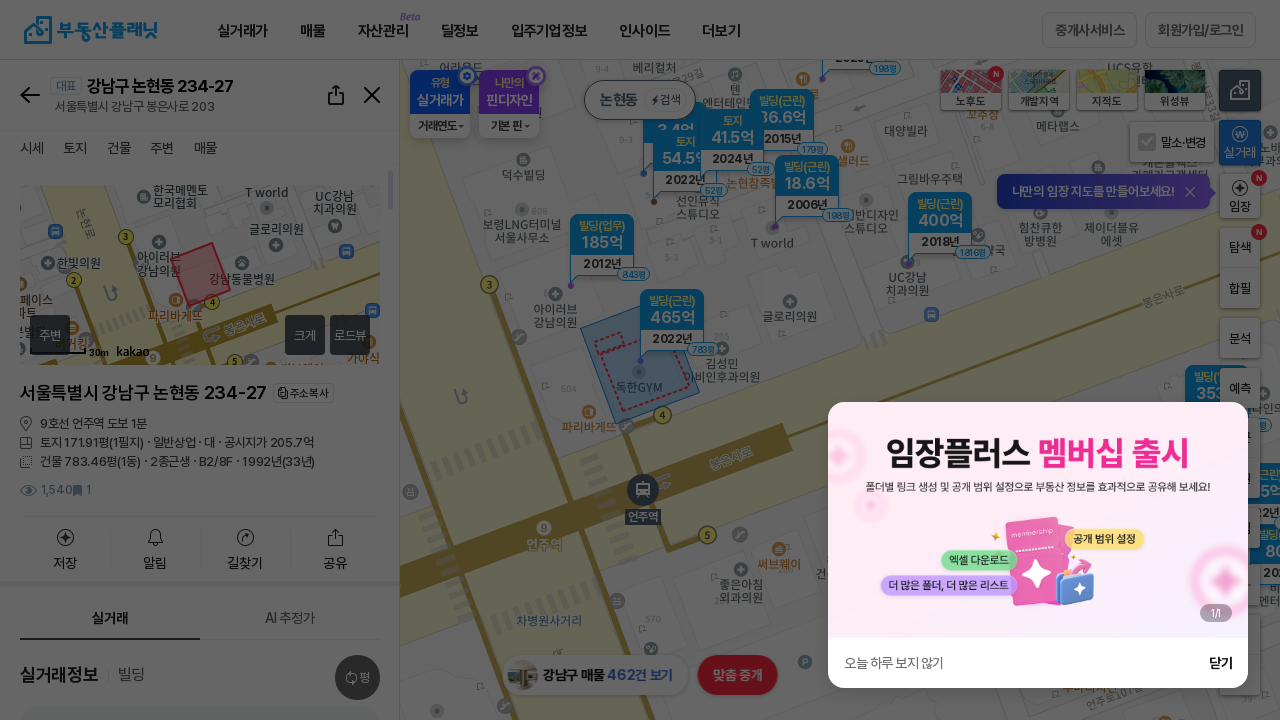

--- FILE ---
content_type: text/html;charset=utf-8
request_url: https://www.bdsplanet.com/map/realprice_map/7V7WXIH5RYB/N/G/1/2589.95.ytp
body_size: 79534
content:





<!DOCTYPE html>
<html>
<head>

	


	
		<meta property="og:title" content="논현동 상업용빌딩 실거래가 정보" />
	    <meta property="og:url" content="https://www.bdsplanet.com/map/realprice_map/7V7WXIH5RYB/N/G/1/2589.95.ytp" />
	    <meta property="og:description" content="전국 모든 토지, 건물(빌딩), 아파트, 연립/빌라, 주택, 상가, 사무실 실거래가와 매물정보를 한번에! 부동산 거래의 시작과 끝!"/>
	
	

<meta property="og:site_name" content="부동산플래닛" />
<meta property="og:image" content="https://www.bdsplanet.com/images/kakao_share_img_TypeA3.png" />
<meta property="og:type" content="website" />
	





<meta http-equiv="X-UA-Compatible" content="IE=edge">
<meta charset="UTF-8">
<meta name="viewport" content="width=device-width, minimum-scale=1.0, maximum-scale=1.0, user-scalable=no">
<meta name="google-site-verification" content="gHKtFRqx4lc22PWwYQADgX-P-b13oRp2LJb85B3fUZU" />
<meta name="naver-site-verification" content="c073440864a0b292a49b4f6636693473d6b1b2f8" />
<meta name="facebook-domain-verification" content="2hj5yu02tio083ma4ig28ntq813lfz" />
<meta name="description" content="아파트, 주택, 상가, 사무실, 빌딩, 상권, 학군 분석, 부동산뉴스, 실거래가 조회까지 할 수 있는 필수 어플" />
<meta name="keywords" content="부동산, 부동산앱, 부동산어플, 사무실어플, 원룸어플, 상가어플, 빌딩어플, 실거래가어플, 수익형부동산, 사무실, 스타트업, 창업, 사무실임대, 상가임대, 상가, 상가매물, 상가건물, 상가주택, 건물, 빌딩, 공장, 창고, 토지, 매물, 아파트, 주상복합, 오피스텔, 단독, 다가구, 다세대, 빌라, 연립주택, 고급주택, 원룸, 투룸, 쓰리룸, 풀옵션, 전세, 월세, 매매, 전월세, 임대, 아파트실거래가, 프롭테크, 부동산실거래가, 부동산정보, 공실, 부동산빅데이터, 부동산뉴스, 부동산시세정보, 부동산홈페이지, 부동산중개, 공인중개사, 중개수수료, 강남사무실, 오피스임대, 테헤란로사무실" />
<link rel="shortcut icon" type="image/ico" href="/favicon.ico">
<!-- <link rel="image_src" href="https://www.bdsplanet.com/images/logo01.png" /> -->
<link rel="canonical" href="https://www.bdsplanet.com">
<link rel="stylesheet" as="style" crossorigin href="/css/font.css">
<link rel="stylesheet" href="/css/default.css?ver=14.75">

<script type="text/javascript" src="/js/jquery-3.1.1.min.js" charset="utf-8"></script>
<script type="text/javascript" src="/js/scroll.js" charset="utf-8"></script>
<script type="text/javascript" src="/js/jquery/plugin/jquery.cookie.js"></script>
<script type="text/javascript" src="/js/default.min.js?ver=5.680" charset="utf-8"></script>
<script type="text/javascript" src="/js/lz-string/lz-string.min.js"></script>
<script type="text/javascript" src="/js/getLzJson.js?ver=1.0"></script>
<script type="text/javascript" src="/js/function.js?ver=0.8" charset="utf-8"></script>
<script type="text/javascript" src="/js/util.min.js?ver=4.2" charset="utf-8"></script>
<script type="text/javascript" src="/js/commonAlert.min.js?ver=2.41" charset="utf-8"></script>
<script src="https://cdn.jsdelivr.net/npm/swiper@9/swiper-bundle.min.js"></script>
<link rel="stylesheet" href="https://cdn.jsdelivr.net/npm/swiper@11/swiper-bundle.min.css">

<script>

	
	var _URI = "https://bdsplanet.com";
	var _URL_IMG = "https://www.bdsplanet.com/common/imgDown.ytp";
	var _IMG_TMP_PARAM = "tmpimg";
	var _URL_IMG_DIRECT = "https://www.bdsplanet.com/common/images.ytp";		
	var _URL_THU_DIRECT = "https://www.bdsplanet.com/common/thumbs.ytp";		
	var _IMG_PARAM_FILEPATH = "filepath";
	var _IMG_PARAM_FILENAME = "filename";

	var _URINOHTTP = _URI.replace("http://","");
	_URINOHTTP = _URINOHTTP.replace("https://","");

	

	var loginUserCode = '';
	var _LOGIN = "";

    // var appBased = false;
    // try{
    //     appBased = window.Android.isApp();
    // }catch(e){
    //     appBased = false;
    // }

	$(function() {

		var ef = function(){};
	    window.console = window.console || {log:ef,warn:ef,error:ef,dir:ef};


	    if(!$.support.leadingWhitespace) {
	    	commonAlert.alert("구형 인터넷 브라우저로 접속하셨습니다.<br>부동산플래닛은 크롬브라우저에<br>최적화 되어 있습니다.<br>확인을 누르시면<br>다운로드 링크로 접속됩니다.",function(flag){if(flag){
	    		window.open('//www.google.com/intl/ko/chrome/browser/features.html');
			}});
			return false;
		}

	});

	function getLoginInfo(validUser,invalidUser){

		return $.getJSON('/member/getLoginSessionInfo.ytp').then(function(d){
			d = $.parseJSON(d);
			if(d.EMAIL != ""){
				if(validUser != undefined){ validUser(d); }
			}else{
				if(invalidUser != undefined){ invalidUser(); }
			}
			return d;
		});
	}

	
	function checkLoginBeforePopup(cb){
		getLoginInfo(function(d){
			setTopLoginInfo(d);
			cb();
			
		},function(){
			commonAlert.login({
				login_kind:"W",
				reload_yn:"N"
			},function(){
				getLoginInfo(function(d){
					setTopLoginInfo(d);
					cb();
					if(!_doc.querySelector('.rightUtil .mypage')) {
						setMemberInfo.set();
					}
				});
			},"<em class=mini>로그인이 필요한 서비스에요.</em>");
		});
	}

	function setTopLoginInfo(p){
		$.get("/common/header.ytp").then(function(d){
			if(!_doc.querySelector('.gnbRightUtil .mypage')){
				$("#topLoginInfo").html($(d).find("#topLoginInfo").html());
			}
		});
	}
</script>





	<!-- Facebook Pixel Code -->
	<script>
	!function(f,b,e,v,n,t,s){if(f.fbq)return;n=f.fbq=function(){n.callMethod?
	n.callMethod.apply(n,arguments):n.queue.push(arguments)};if(!f._fbq)f._fbq=n;
	n.push=n;n.loaded=!0;n.version='2.0';n.queue=[];t=b.createElement(e);t.async=!0;
	t.src=v;s=b.getElementsByTagName(e)[0];s.parentNode.insertBefore(t,s)}(window,
	document,'script','https://connect.facebook.net/en_US/fbevents.js');
	fbq('init', '626417834188337');
	fbq('track', "PageView");</script>
	<noscript><img height="1" width="1" style="display:none"
	src="https://www.facebook.com/tr?id=626417834188337&ev=PageView&noscript=1"
	/></noscript>
	<!-- //Facebook Pixel Code -->

	<!-- Google tag (gtag.js), 2023.06.26 GA4설정 추가 -->
	<script async src="https://www.googletagmanager.com/gtag/js?id=G-ZMYFVJ62R4"></script>
	<script>
		window.dataLayer = window.dataLayer || [];
		function gtag(){dataLayer.push(arguments);}
		gtag('js', new Date());
		gtag('config', 'G-ZMYFVJ62R4');
	</script>







<!-- Google Tag Manager -->
<script>(function(w,d,s,l,i){w[l]=w[l]||[];w[l].push({'gtm.start':
new Date().getTime(),event:'gtm.js'});var f=d.getElementsByTagName(s)[0],
j=d.createElement(s),dl=l!='dataLayer'?'&l='+l:'';j.async=true;j.src=
'https://www.googletagmanager.com/gtm.js?id='+i+dl;f.parentNode.insertBefore(j,f);
})(window,document,'script','dataLayer','GTM-M8JW6N8');</script>
<!-- //Google Tag Manager -->

<!--  Google adsense Code --> 
<script async src="//pagead2.googlesyndication.com/pagead/js/adsbygoogle.js"></script>
<script>
(adsbygoogle = window.adsbygoogle || []).push({
google_ad_client: "ca-pub-7786590435915244",
enable_page_level_ads: true
});
</script>  
<!--  //Google adsense Code -->

<!-- Facebook plugins -->

<script async defer crossorigin="anonymous" src="https://connect.facebook.net/ko_KR/sdk.js#xfbml=1&version=v5.0"></script>
<!-- //Facebook plugins -->

<!--mixpannel -->
<script src="/js/mixpanel/ytp.mixpanel.js"></script>






<script>
	window.hour_odd_even_num = (new Date()).getHours()%3;
	window.apiKeys = {
		naver : {
			map_id : "6kg3p3s5vy"			//[주거용 지도], [상업용 지도]
		},
		kakao : {
			app_rest_key : "8c9187996fb340e8c9db578231fddf64",	//[실거래가 상세지도] [통합검색] [daum주소검색후 좌표추출] [2차시도 지도이동 coord사용]
			app_js_key : "a80e5b64e0af2ce900534c6b329ec771",		//[실거래가 상세지도]
			sub_rest_key : "",	//[지도이동 coord사용]
			sub_js_key : "",		//[지도이동 coord사용]
			search_key : [
				{status : "ready", rest_key : "0d3b6e3ba68c6097bbd9099fa6dc98ce", js_key : "f2aa3b69e9dc7cb19ec59c79d234932f" },	//search
				{status : "ready", rest_key : "88efcf440f4404c5b1224869674c7e59", js_key : "3a368b2f583dc5c39433802b0efd6662" },	//search1
				{status : "ready", rest_key : "9261239e7a906c9405bd622a03e2f42b", js_key : "b9cf00abf40c8f238ce2fcaa4c245990" }		//search2
			]
		},
		road_addr : {
			// addr : "U01TX0FVVEgyMDE5MDEwNzE1NDgxMjEwODQyNzI=",	//[통합검색]
			// coord : "U01TX0FVVEgyMDE5MDEwNzE2NDYxNTEwODQyNzg="	//[통합검색]
			addr : "U01TX0FVVEgyMDI1MDQyODE1Mjg1MTExNTcwMjY=",	//[통합검색]
			coord : "U01TX0FVVEgyMDI1MDQyODE1MzAxODExNTcwMjc="	//[통합검색]
		}
	};
</script>



    
    
    
	
		
	
	<title>실거래가조회 - 부동산플래닛</title>

    <link rel="stylesheet" href="/css/sil.css?ver=13.89">
	<link rel="stylesheet" href="/css/gs.css?ver=0.14">
	<link rel="stylesheet" href="/css/testutil.css?ver=0.2">

    <link rel="stylesheet" href="/js/ol5.2/ol.css">
<!--     <link rel="stylesheet" href="/js/v5.3.0-dist/ol.css"> -->
    <link rel="stylesheet" href="/css/mapWalker.css">

	<script type="text/javascript" src="/js/jquery-ui.min.js" charset="utf-8"></script>
    <script type="text/javascript" src="/js/jquery.transit.js"  charset="utf-8"></script>
    <script src="/js/jquery.bxslider/jquery.bxslider.min.js" type="text/javascript" charset="utf-8"></script>
    <script type="text/javascript" src="/js/ver_t_map.min.js?ver=0.35" charset="utf-8"></script>
    <script type="text/javascript" src="/js/ver_t_map_pub.min.js?ver=0.99" charset="utf-8"></script>
    
    <script type="text/javascript" src="/js/ol5.2/ol5.2.custom.1.0.min.js" charset="utf-8"></script>
<!-- 	<script type="text/javascript" src="/js/v5.3.0-dist/ol.js" charset="utf-8"></script> -->
    <script type="text/javascript" src="/js/realprice/proj4.js" charset="utf-8"></script>
	<script type="text/javascript" src="/js/realprice/arc.js" charset="utf-8"></script>
    <script type="text/javascript" src="/js/realprice/map.min.js?ver=1.01" charset="utf-8"></script> 
    <script type="text/javascript" src="/js/realprice/ol-util.js" charset="utf-8"></script>
    <script type="text/javascript" src="/js/realprice/marker.min.js?ver=4.1" charset="utf-8"></script> 
	<script type="text/javascript" src="//dapi.kakao.com/v2/maps/sdk.js?appkey=a80e5b64e0af2ce900534c6b329ec771"></script> 
	
    <script type="text/javascript" src="/js/d3.min.js" charset="utf-8"></script>
    <script type="text/javascript" src="/js/chart.min.js?v=3.22" charset="utf-8"></script>
    <!-- <script type="text/javascript" src="/js/ytp.autocomplete.js?ver=2.0" charset="utf-8"></script> -->

    <script type="text/javascript" src="/js/ytp.mapWalker.min.js" charset="utf-8"></script>
    <script type="text/javascript" src="/js/ytp.sns.js?ver=1.2" charset="utf-8"></script>
	<script type="text/javascript" src="//t1.kakaocdn.net/kakao_js_sdk/2.1.0/kakao.min.js"></script>
	<script type="text/javascript" src="/js/clipboard/clipboard.min.js"></script>
	<script type="text/javascript" src="/js/moment/moment.min.js"></script>
	<script type="text/javascript" src="/js/ytp.land_planimetry.min.js?ver=3.7"></script>
	<script type="text/javascript" src="/js/ytp.land_explore.min.js?ver=9.7"></script>
	<script type="text/javascript" src="/js/ytp.land_dev_explore.js?ver=1.5"></script>
	<script type="text/javascript" src="/js/champ/customize/ytp.customize.js?ver=0.4"></script>
    <script type="text/javascript" src="/js/realprice/ytp.detail_news_rss.min.js?ver=0.4"></script>
    <script type="text/javascript" src="/js/bds.predict.min.js?ver=1.2" charset="utf-8"></script>
	<script type="text/javascript" src="/js/realprice/ytp.detail_surrounding.min.js?ver=2.73"></script>

	<script type="text/javascript" src="/js/realprice/bdsplanet.rp_detail.min.js?ver=3.81"></script>

	<script type="text/javascript" src="/js/realprice/bdsplanet.save_address.min.js?ver=2.46"></script> 
	
	<script type="text/javascript" src="/js/realprice/bdsplanet.get_directions.min.js?ver=0.1.42"></script>

	<style>

		.maker_dot.train.small {
			margin-left: -7px;
   			margin-top: -7px;
		} 

		.maker_dot.train.big {
			min-width: 70px;
    		margin-left: -35px;
   			margin-top: -25.5px;
		}

		.gd-cluster {
			margin-left: -30px;
   			margin-top: -30px;
		}

		.dot-location {
			margin-left: -8px;
   			margin-top: -8px;
		}

		.maker_dot.ed_insti .ww {
			display: none;
		}

		.maker_dot.ed_insti .ww.open {
			display: block;
		}

		.maker_dot.sc .ww {
			display: none;
		}

		.maker_dot.sc .ww.open {
			display: block;
		}

		.maker_dot.on {
		    z-index: 1001;
		}

		.mapinfo-box.sang {
			margin-top: -40px;
		}

		.y-maker.silgur {
			margin-top: -70px;
		}

		.tm-mk {
			margin-left: -10px;
			margin-top: -10px;
		}

		.tm-mk > .won {
			visibility: visible;
		}
		.tm-mk > .won.off {
			visibility: hidden;
		}
		.tm-mk > .map-mp {
			display: block;
		}
		.tm-mk > .map-mp.won-off {
			display: block;
			bottom:12px;
		}
		.tm-mk > .map-mp.off {
			display: none;
		}

		/*.silgur:hover {*/
			/*z-index: 1001;*/
		/*}*/

		/*.silgur.on {*/
			/*z-index: 1002;*/
		/*}*/

		/* .ol-viewport { background :#9dbad1 } */

        .ol-zoom.ol-unselectable.ol-control, .ol-zoom-extent.ol-unselectable.ol-control,.ol-full-screen.ol-unselectable.ol-control { display:none; }

		.ol-overlay-container {
		    will-change: inherit !important;
		}

		.map_location_view .full { display:none; font-size: 15px; color: #4f5f72; font-weight:700 }

		.ms-cd .slip-off { pointer-events: none; }

		/*.statMarker:hover {*/
			/*z-index: 9999;*/
		/*}*/

		/*.statMarker.on {*/
			/*z-index: 9998;*/
		/*}*/

        .ol-overlay-container {
            z-index: 1000;
        }
        .ol-overlay-container:hover {
            z-index: 1010;
        }
        .ol-overlay-container.on {
            z-index: 1020;
        }
        .ol-subway {
            z-index: 990;
        }
        .ol-tooltip {
            z-index: 1010;
        }
        .ol-statMarker {
            z-index: 1005;
        }
        .ol-offerMarker {
            z-index: 1006;
        }
        .ol-education0 ,.ol-education1 ,.ol-education2 ,.ol-education3 ,.ol-education4 ,.ol-education5 ,.ol-education6 {
            z-index: 1003;
        }

        .ol-currloc {
            z-index: 9999;
        }
        .myun-mp {
		    margin-top: -43px;
		    margin-left: -33px;
		}

		.mapinfo-box.sang.recircle {
		    margin-top: -10px;
		}

		.mp-white-box.ga-info {
			margin-left: 55px;
			background: rgba(255,255,255,0.9);
/* 	    	margin-top: -95px; */
	    }
	    .ga-info {
    		width: 194px;
		}

		/* .ol-favAddrMarker .samSingle {
			pointer-events: none;
		}  */
		


	</style>
</head>
<body id="silg">

    <script>
//     fr4326to5179 = function(e) {
// 		return ol.proj.transform([+e[0],+e[1]],"EPSG:4326","EPSG:5181");
// 	}

    	window.mainParam = {};
    	

    	var _URL_THU_DIRECT = "";
    	var _IMG_PARAM_FILEPATH = "";
    	var _IMG_PARAM_FILENAME = "";

    	// var rpClickInfo={};
    	var statClickInfo={};
		var predictClickInfo={}; // 예측 클릭값 임시로 생성
		var mapRef = {
			redrawCall:1,
            mapMoving:0,
            // stopSingleclickEvt:0,
            statViewBtnValue:1,
            statBtnBool:true,
            statBtn:"P",	//가격(P), 변동(C), 인구(E), 이동(M)
           	statSub:"",	//변동일때 월비교(M), 기간비교(P)
           	statPriceRangeGap : 3,		//가격 from to gap
           	statChangeRangeGap : 1,		//변동 월비교 from to gap
           	statChangePeriodGap : 3,	//변동 기간비교 from to gap
			statPredictRangeGap : 1,		//서울시전월세예측물량 from to gap
            drawSimilarDealingPnu:[],
			mapClickTm:{
				tm1:0
				,tm2:0
				,diff:500
			},
			markerClickTm:{
				tm1:0
				,tm2:0
				,diff:1000
			},
			rpDetailRangeSlider:[],
			realtyAgencyTargetBeforeLvNo:"",
            assumePriceProcess : null
		};
		const filterNameSet = {
			recent : [
				"rRecentTno"
			],
			erasue : [
				"cErasure"
			],
			unit : [
				"rUnitCheck",
				"rUnitCheckBdLd",
				"rUnitCheckAdSp",
				"rUnitCheckPyM2"
			]
		};
		var feature_area = ""; // 발달상권에 보내는 lat,lon 담는데 사용
    	let rpReqInfo = {};

// 		통계시각화 = 실거래가조회 지도, 유형 아파트, 축척 5km, 서울시 강남구, 변동(기간비교, 3개월), 시각화on
// 		상권분석 = 실거래가조회 지도페이지, 유형 아파트, 축척 500m, 서울시 강남구 삼성동, 상권활성화, 시각화 off
// 		학군분석 = 실거래가조회 지도페이지, 유형 아파트, 축척 100m, 서울시 강남구 대치동, 학군활성화, 서울도곡초등학교 선택, 시각화 off
		if(!isNull(window.mainParam) && !$.isEmptyObject(window.mainParam) && window.mainParam.utm_campaign!=undefined ){
            // if(window.mainParam.utm_campaign!='explore_basic' && window.mainParam.utm_campaign!='explore_direct'){
            //     $.cookie("rSearchRtype", "A",{expires : 365,path : '/',domain : _URINOHTTP,secure : false});	//아파트
            //     $.cookie("rStatRtype", "A",{expires : 365,path : '/',domain : _URINOHTTP,secure : false});	//아파트
            // }
			if(window.mainParam.utm_campaign=="rp_stat"){
				window.mainParam.s_area_lat = "37.51733192586005";	//서울시 강남구
				window.mainParam.s_area_lng = "127.04737740838436";	//서울시 강남구
				window.mainParam.s_area_zoom = "12";	//5km
				mapRef.statBtn = "C";
				mapRef.statSub = "P";
				//$('.bt-swt.ubt-vis').addClass('click-on on')
                window.mainParam.use = true;
			}else if(window.mainParam.utm_campaign=="sc_stat"){//상권분석
				window.mainParam.s_area_lat = "37.511266884811576";	//서울시 강남구 삼성동
				window.mainParam.s_area_lng = "127.04607058643163";	//서울시 강남구 삼성동
				window.mainParam.s_area_zoom = "15";	//500m
				mapRef.statBtn = "C";
				mapRef.statSub = "P";
                window.mainParam.use = true;
 				setTimeout(function(){
 					$('.bt-swt.ubt-sang').trigger('click');
 					//$('.bt-swt.ubt-vis').trigger('click');
  				},300);
			}else if(window.mainParam.utm_campaign=="mk_stat"){//학군분석
				window.mainParam.s_area_lat = "37.49974324995733";	//서울시 강남구 대치동
				window.mainParam.s_area_lng = "127.0578564496369";	//서울시 강남구 대치동
				window.mainParam.s_area_zoom = "17";	//100m
                window.mainParam.use = true;
				setTimeout(function(){
					$('.map-check-school').trigger('click');
					setTimeout(function(){
						$('#B000002284').trigger('click');
					},600);
				},300);
			}else if(window.mainParam.utm_campaign=="realprice_map"){//실거래가 조회
				window.mainParam.s_area_lat = "37.5666274";	//서울 시청
				window.mainParam.s_area_lng = "126.9781607";	//서울 시청
				window.mainParam.s_area_zoom = "13";
                window.mainParam.use = true;
			}else if(window.mainParam.utm_campaign=="explore_basic" || window.mainParam.utm_campaign=="explore_direct"){
                window.mainParam.use = false;
            } 
		}else{
			window.mainParam.use = false;
// 			window.mainParam.s_area_lat = "37.5666274";	//서울 시청
// 			window.mainParam.s_area_lng = "126.9781607";	//서울 시청
// 			window.mainParam.s_area_zoom = "7";
		}

        if(!isNull(window.mainParam) && !$.isEmptyObject(window.mainParam) && window.mainParam.ubt_mode!=undefined ){
            window.mainParam.use = false;
			
			if(window.mainParam.ubt_mode=="predict_basic"){
				window.mainParam.s_area_lat = "37.56381497833722";	//서울 중구
				window.mainParam.s_area_lng = "126.99755518205693";	//서울 중구
				window.mainParam.s_area_zoom = "12";
				window.mainParam.use = true;

			}else if(window.mainParam.ubt_mode=="tms"){	//메인에서 검색
				if(!isNull(sessionStorage.totalSearchMain)){
					const tms = JSON.parse(sessionStorage.totalSearchMain);
					window.mainParam.s_area_lat = tms.lat
					window.mainParam.s_area_lng = tms.lng
					window.mainParam.s_area_zoom = tms.zoom
					window.mainParam.use = true;
				}
			}
        }

		window.onpopstate = function(e) {
			var tmpUrl = location.href;
			const eState = e.state;
			if(eState != null && eState.pnu_key != null && eState.t_no != undefined){
				// rpClickInfo = e.state;
				// popDetail.loadData(rpClickInfo,function(){
				// 	var pos5179 = fr4326to5179([rpClickInfo.lng, rpClickInfo.lat]);
				// 	if($(".ubt-explore.on").length){
				// 		var url = getFeatureInfoUrl(pos5179);
				// 		landExplore.fnDrawWfsArea(url);
				// 	}else if($(".ubt-dev-explore.on").length){
				// 		var url = getFeatureInfoUrl(pos5179);
				// 		landDevExplore.fnDrawWfsArea(url);
				// 	}else{
				// 		drawLand(pos5179[1] ,pos5179[0] ,"marker");
				// 	}
				// });
				
				popDetail.loadData({
					pnu_key : eState.pnu_key,
					t_no : eState.t_no
				}, (p) => {
					var pos5179 = fr4326to5179([p.lng, p.lat]);
					if($(".ubt-explore.on").length){
						var url = getFeatureInfoUrl(pos5179);
						landExplore.fnDrawWfsArea(url);
					}else if($(".ubt-dev-explore.on").length){
						var url = getFeatureInfoUrl(pos5179);
						landDevExplore.fnDrawWfsArea(url);
					}else{
						drawLand(pos5179[1] ,pos5179[0] ,"marker");
					}
				});
			}else{
                if(tmpUrl.substr(tmpUrl.length-1) != "#" && $("#area-el-detail").hasClass("on")){
					aedSwitch.close();
					$("#area-el-detail").removeClass("dtStat dtRp");
					window.landLayer.removeFeature('land');
					window.buildingLayer.removeFeature('building');
                    $('.mk.silgur.on').removeClass('on');
                    $(".ol-overlay-container.on").removeClass('on');
				}
			}
		};

		

		$(function() {
			if(!window.location.href.includes('/savefolder/')){
				content.adPop.bottomOpen();
			}
			
            //mixpanel 실거래가페이지 진입
            mixpanelPlanet.sendTrack('RealpriceContentView');

			cookieStorageConverting(filterNameSet);

            //페이스북 픽셀코드 추가
            fbq('track', 'ViewContent');

			window.def = {};
			window.def.per = 'm2';
			window.def.circle = [];

			//지역, 지하철 검색(팝업)
			$('.map_location_view').on({
				click : function(e){
					$.get("/popup/pop_search_location_subway.ytp", function(resultPage) {
	    				$(".pop.pop-search-trainloc").html(resultPage).popSet({
							pop_close_btn : ".ui_pop_close",
							popScrollContent : '.pop-search-trainloc .ltfi_con',
							autoOpen : true,
							NoneWindowScroll : true,
							popAllScroll : false,
							animation : true,
							dimm : true,
							header_ico : "none",
							popOpen : function(){},
							popClose : function(){$(".pop.pop-search-trainloc").html('');}
						});
	    			}).fail(function(e){
	    				if(e.status == '401'){ ajaxCallError401(); }
	    			});
				},
				mouseenter : function(e){
					$(this).find('.txt').hide();
					$(this).find('.full').show();
				},
				mouseleave : function(e){
					$(this).find('.full').hide();
					$(this).find('.txt').show();
				}
			});

            //-------------------- 맵 시작 위치 및 zoom 레벨 설정
            var options = {};
            if(!isNull(window.mainParam) && !$.isEmptyObject(window.mainParam) && window.mainParam.use){
            	options = {
	      	        center : fr4326to5181([window.mainParam.s_area_lng, window.mainParam.s_area_lat]),
	      	        zoom : window.mainParam.s_area_zoom
				};
            }else{
            	if ($.cookie("lastMapPosition") != null) {
                	var lastPoint = JSON.parse($.cookie("lastMapPosition"));
                	var lastCenter = fr4326to5181([lastPoint.lng, lastPoint.lat]);
                	var lastZoom = lastPoint.zoom;
					if(isNull(lastPoint.lng) || isNull(lastPoint.lat) || isNull(lastPoint.zoom)){
						lastCenter = fr4326to5181([127.027622, 37.497892]);
						lastZoom = 17;	//old 7 (구단위)
					}

                	options = {
    					center: lastCenter,
    					zoom: lastZoom,
    				};
                }else{
                	options = {
       	           		center : fr4326to5181([127.027622, 37.497892]),
       	           		zoom : 17,	//old 7 (구단위)
       	            };
                }
            }

			//-------------------- 맵 initialize
			window.map = initMap('area-ymap', options);

			window.map.satellite = window.map.getLayerGroup().getLayersArray()[1];
			window.map.basicCadastral = window.map.getLayerGroup().getLayersArray()[2];
			window.map.satelliteCadastral = window.map.getLayerGroup().getLayersArray()[3];

			//console.log(window.map.getLayerGroup().getLayersArray());

			window.map.l = window.map.getLayerGroup().getLayersArray()[4];
			window.map.m = window.map.getLayerGroup().getLayersArray()[5];
			window.map.h = window.map.getLayerGroup().getLayersArray()[6];
			window.map.cl = window.map.getLayerGroup().getLayersArray()[7];
			window.map.cm = window.map.getLayerGroup().getLayersArray()[8];
			window.map.ch = window.map.getLayerGroup().getLayersArray()[9];
			window.map.s = window.map.getLayerGroup().getLayersArray()[10];
			window.map.ls = window.map.getLayerGroup().getLayersArray()[11];

			window.map.dsa = window.map.getLayerGroup().getLayersArray()[18];
			window.map.dss = window.map.getLayerGroup().getLayersArray()[19];
			window.map.dsr = window.map.getLayerGroup().getLayersArray()[20];
			window.map.sbp = window.map.getLayerGroup().getLayersArray()[21];
			window.map.lra = window.map.getLayerGroup().getLayersArray()[23];
			window.map.lrc = window.map.getLayerGroup().getLayersArray()[24];
			window.map.scr = window.map.getLayerGroup().getLayersArray()[25];

			//26?

			window.map.prel = window.map.getLayerGroup().getLayersArray()[27];
			window.map.prem = window.map.getLayerGroup().getLayersArray()[28];
			window.map.preh = window.map.getLayerGroup().getLayersArray()[29];


			//위성 ,지적도
			window.map.satellite.setVisible(false);
			window.map.basicCadastral.setVisible(false);
			window.map.satelliteCadastral.setVisible(false);

			//가격
			window.map.h.setVisible(false);
			window.map.m.setVisible(false);
			window.map.l.setVisible(false);
			window.map.s.setVisible(false);

			//변동
			window.map.ch.setVisible(false);
			window.map.cm.setVisible(false);
			window.map.cl.setVisible(false);

			//빌딩(토지)탐색
			window.map.ls.setVisible(false);
			window.map.lra.setVisible(false);
			window.map.lrc.setVisible(false);
			//재건축(서울) 미사용
			window.map.scr.setVisible(false);

			//개발부지
			window.map.dsa.setVisible(false);
			window.map.dss.setVisible(false);
			window.map.dsr.setVisible(false);
			window.map.sbp.setVisible(false);

			//서울시전월세예측
			window.map.prel.setVisible(false);
			window.map.prem.setVisible(false);
			window.map.preh.setVisible(false);

            window.map.prevZoom = options.zoom;

            function buildAveragePriceAlertText() {
                var rSearchTtype = localStorage.getItem("rSearchTtype") || "1";
                var rStatRtype = $('input[name=stat_r_type]:checked').val() || "A";

                var dealTypeText = rSearchTtype === "1" ? "매매" : "전월세";
                var propertyTypeText;
                switch (rStatRtype) {
                    case "A": propertyTypeText = "아파트"; break;
                    case "B": propertyTypeText = "오피스텔"; break;
                    case "E": propertyTypeText = "단독/다가구"; break;
                    case "D": propertyTypeText = "연립/다세대"; break;
                    case "F": propertyTypeText = "상가/사무실"; break;
                    case "G": propertyTypeText = "상업용빌딩"; break;
                    case "H": propertyTypeText = "공장/창고"; break;
                    case "I": propertyTypeText = "토지"; break;
                    default: propertyTypeText = "아파트"; break;
                }

                return dealTypeText + " 기준 " + propertyTypeText + "의<br>지역 평균 단가를 확인할 수 있어요.";
            }

          	//2019.11.11
 			//메인을 실거래페이지로 변경후 시각화버튼 쿠키처리요청(대표님)
/*   			$(".ubt-vis").off().on({click:function(e){
 				if(!$(this).hasClass('on')){
 					$.cookie("cBtnUbtVis",1,{expires:365});
 				}else{
 					//$.removeCookie("cBtnUbtVis");
 					$.cookie("cBtnUbtVis",0,{expires:365});
 				}
 			}}); */

            if(options.zoom < 17){

            	//2019.11.11
 				//메인을 실거래페이지로 변경후 시각화버튼 쿠키처리요청(대표님)
/* 				if($.cookie("cBtnUbtVis") && parseInt($.cookie("cBtnUbtVis"))>0){
                	$(".ubt-vis:not(.click-on)").addClass("on click-on");
				} */

                mapUtilVisible({"lvl":"area"});
                setTimeout(function(){
					if(mapRef.statBtn!='SPD' && $('.silMarkerHide').hasClass('on')){
						var alertText = buildAveragePriceAlertText();
						$.windowalert({type:'blue_i' , text:alertText ,time:3000}).joinalert();
					}
                },1500);
            }else{
                mapUtilVisible({"lvl":"marker"});
            }

			//-------------------- 기능
			$('.spc-bt-util.education label').on('click', function() {
				setTimeout(function() {
					drawEducation();
				}, 100);
			});

			_user_save_address.paramExe();

            if(!$.isEmptyObject(window.mainParam.ubt_mode)){
                //건물탐색-직접설정 호출
				const url = new URL(window.location.href);
				const delUrl = () => {
					url.searchParams.delete('ubt_mode');
					window.history.pushState({}, '', url);
				}
                if(window.mainParam.ubt_mode=='explore_basic' || window.mainParam.ubt_mode=='explore_direct'){
                    setTimeout(function(){
						_doc.querySelector('.ubt-explore').click();
                    },500);
                }else if(window.mainParam.ubt_mode=='predict_basic'){
					mapRef.statBtn = 'SPD';
					setTimeout(function(){
						//$('.bt-predi').trigger('click');
						mapLeftFilter02.maptongFilterOn();
					},500);
				}else if(window.mainParam.ubt_mode=='connect_save_addr' || window.mainParam.ubt_mode=='save_folder'){
                    setTimeout(function(){
						_doc.querySelector('.ubt-addr-save').click();
                    },500);
					delUrl();
                }else if(window.mainParam.ubt_mode=='comb'){
                    setTimeout(function(){
						_doc.querySelector('.ubt-myunj').click();
                    },500);
					delUrl();
                }else if(window.mainParam.ubt_mode=='analysis'){
                    setTimeout(function(){
						_doc.querySelector('.bt-ana').click();
                    },500);
					delUrl();
                }else if(window.mainParam.ubt_mode=='hak'){
                    setTimeout(function(){
						_doc.querySelector('.ubt-hak-edu').click();
                    },500);
					delUrl();
                }else if(window.mainParam.ubt_mode=='sang'){
                    setTimeout(function(){
						_doc.querySelector('.ubt-sang').click();
                    },500);
					delUrl();
                } 
				
				
				
            }
			if(!$.isEmptyObject(window.mainParam.filter)){
				if(window.mainParam.filter=='total_chong'){  // 총액
					_doc.querySelector('.ms-cd .unitCheck').style.opacity = 0
					setTimeout(function(){
						_doc.querySelector('.ms-cd .unitCheck .chong').click();
						fnSetUnitCheckCookie();
						_doc.querySelector('.ms-cd .unitCheck').style.opacity = 1
					},500);
				} else if (window.mainParam.filter=='total_dan'){  // 총액
					_doc.querySelector('.ms-cd .unitCheck').style.opacity = 0
					setTimeout(function(){
						_doc.querySelector('.ms-cd .unitCheck .dan').click();
						fnSetUnitCheckCookie();
						_doc.querySelector('.ms-cd .unitCheck').style.opacity = 1
					},500);
				}
				const url = new URL(window.location.href);
				url.searchParams.delete('filter');
				window.history.pushState({}, '', url)
			}
			
			//메인에서 좌표가 넘어왔을경우(통합검색)
			if(!isNull(window.mainParam) &&!$.isEmptyObject(window.mainParam)){

				if(window.mainParam.s_area_zoom >= 17){
					var pos5179 = fr4326to5179([window.mainParam.s_area_lng, window.mainParam.s_area_lat]);
					drawLand(pos5179[1] ,pos5179[0] ,"total_search")
				}
                //건물탐색-직접설정 호출
                if(!$.isEmptyObject(window.mainParam.ubt_mode)){
					if(window.mainParam.ubt_mode=='explore_basic' || window.mainParam.ubt_mode=='explore_direct'){
						_doc.querySelector('.btarea-ubt-addr-save').style.display = 'none'; // 지번저장 숨김 
						setTimeout(function(){
							$('.bt-swt.ubt-explore').addClass('on');
							mapUtilVisibleLandArea('bs', true);
							if(window.mainParam.ubt_mode=='explore_basic'){
								landExplore.fnInit('P', true, 'basic');	//탐색 ON
							}else if(window.mainParam.ubt_mode=='explore_direct'){
								landExplore.fnInit('P', true, 'direct');	//탐색 ON
							}
							landExplore.fnMapReload(500);
						},500);
					}else if(window.mainParam.ubt_mode=='predict_basic'){
						mapRef.statBtn = 'SPD';
						_doc.querySelector('.btarea-ubt-addr-save').style.display = 'none'; // 지번저장 숨김 
						setTimeout(function(){
							//$('.bt-predi').trigger('click');
							mapLeftFilter02.maptongFilterOn();
						},500);
					}
                }
			}

            // $('.map_utils .btarea a.ubt-edu').on('click', function() {			// 교육마커 반전시 내부 선택도 모두 해제
            //     if ($(this).hasClass('on')) {
            //         $('.btarea .dg_boxst input[type=checkbox]:checked').prop('checked', false);
            //         // defaultRedraw();
            //     }
            // });

			//그린 영역 목록 보기
            $('.areadrawHistory').on('click', function() {
				landExplore.fnDrawAreaHistoryListInfo(!$(this).hasClass('on'));
            });

            // 영역그리기 추가 --------------------------------------------------------------------------------------------
            $('.areadraw').on('click', function() {
				initAreaDraw();
			});

			


            $(document).on('click', '.mp-white-box.ga-info .btn-close', function(e) {
            	try {
            		window.drawAreaLayer.layer.getSource().removeFeature(window.drawAreaLayer.layer.getSource().getFeatures()[0]);		// 작은 사이즈나 폴리곤이 아닐시 삭제처리
                	$(this).closest('.mp-white-box.ga-info').remove();
            	} catch(e) { }
            	window.map.AreaDrawInteraction.finishDrawing();							// 영역그리기에 드로잉을 finish 시켜야 팝업의 클릭이 버블되지않음
            	window.buildingLayer.removeFeature('building');
                aedSwitch.close("#area-el-detail-extend_area_draw_result"); //상세닫기
/*
                window.buildingLayer.layer.setStyle(new ol.style.Style({ //스타일 원복
    				stroke: new ol.style.Stroke({
    					width: 2,
    					color : "#ff2c40",
    					lineDash: [2,4],
    					lineDashOffset: 5,
    					fill : new ol.style.Fill({
    						color: "rgba(255,44,64,.2)"
    					}),
    					zIndex: 1
    				})
    			}));
 */
            });

            //편입건물 표시
            $(document).on('click', '.mp-white-box.ga-info .btn-polygon-view', function(e) {
            	window.map.AreaDrawInteraction.setActive(false);
            	window.map.AreaSnapInteraction.setActive(false);

            	var originalCoords = window.drawAreaLayer.layer.getSource().getFeatures()[0].getGeometry().getCoordinates()[0];
            	var polygonCoords = [];

            	$.each(originalCoords, function() {
            		polygonCoords.push(fr5181to4326(this));
            	});

            	//리스트 갱신 호출
            	getPolygonTargetBldgInfo(polygonCoords);
            	setTimeout(function () {
	            	window.map.AreaDrawInteraction.setActive(true);
	            	window.map.AreaSnapInteraction.setActive(true);
                }, 200);
            });

            $(document).on('click', '.mp-white-box.ga-info .btn-result-view', function(e) {
            	releaseAreaDraw();

            	var originalCoords = window.drawAreaLayer.layer.getSource().getFeatures()[0].getGeometry().getCoordinates()[0];
            	var polygonCoords = [];
            	$.each(originalCoords, function() {
            		polygonCoords.push(fr5181to4326(this));
            	});

            	//console.log(polygonCoords);													// 4326으로 변경한 영역좌표계 이걸 서버로 던지면됨

            	//리스트 갱신 호출
            	getPolygonAreaInfo(polygonCoords);
            	//대상표시 hide
            	$('.mp-white-box.ga-info .btn-polygon-view').hide();
            	$('.area_tooltip .readme').empty();
				$('.area_tooltip .readme').append('영역그리기 버튼을 누르면 <br>다시 그릴 수 있습니다.');
				if($(".go-draw-history.on").length){
					$('.area_tooltip .readme').hide()
				}

            	// 이후 window.drawAreaLayer.clearFeature(); removeOverlay("area_tooltip"); 을 해서 화면도 지워야됨 토글 종료시켰으니
            });

			
// 			window.drawAreaLayer.getLayer().getSource().on('addfeature', function(e) {		// 영역그리기 완료 이벤트를 잡기 위함
// 				if ($('.areadraw').hasClass('on')) {
// 					console.log(e);

// 					$('.mp-white-box.ga-info .btn-close').trigger('click');

// 					areaTooltipReflesh(e.feature);
// 				}
// 			});

			$(document).keydown(function(event) {										// esc 눌러지면 영역그리기 중단
                if($('.areadraw.on').length){
                    if ( event.keyCode == 27 || event.which == 27 ) {
                    	window.map.AreaDrawInteraction.finishDrawing();
                    }
                }
			});

// 			$('.ol-overlay-container.ol-selectable.ol-area_tooltip')

			// 영역그리기 추가 --------------------------------------------------------------------------------------------

            $('.devmap-filter .tac input').off().on('click', function(e) {
            	var stepcode;
            	$('.devmap-filter .tac input[type=checkbox]:checked').each(function(i) {
            		if(stepcode == undefined){
	            		stepcode = "'" + $(this).val()+"'";
            		}else{
	            		stepcode = stepcode + ",'" + $(this).val()+"'";
            		}
                });

            	if(stepcode == undefined){window.map.lra.setVisible(false);}else{window.map.lra.setVisible(true)}
            	removeOverlay('r-tooltip');//지구지정 툴팁은 무조건 초기화
            	window.wmsLandRebuildArea.updateParams({"CQL_FILTER" : "stepcode in("+ stepcode +")"});

            	//정비구역은 추후 분리
           		if($('input[name="area_recircle"').is(':checked')){
					window.map.lrc.setVisible(true);
				}else{
					window.map.lrc.setVisible(false);
					removeOverlay('c-tooltip');
				}
       		});

			$('.map_utils .btarea a, .map-type-tac a, .map-si-vis').on('click', function(e) {
			    e.preventDefault();

				//console.log($(this));

				if($(this).hasClass('ubt-ar')) {	//알림
					checkLoginBeforePopup(function(){
                        openNotificationTab();
						popNotificationListCount();
						popNotificationList({offset:0});
                        popNotificationHistoryCount();
                        popNotificationHistory({offset:0});
						changeMapNotificationBtnState();

                        //면적측정이 on이면 off
                        if($('.ubt-myunj.on').length) $('.ubt-myunj.on').trigger('click');

                        // //면적측정이 on이면 off
						// if($('.ubt-myunj.on').length){
                        //     var txt = "";
                        //     if($('#area-el-detail.on').length){
                        //         txt = "측정중인 면적 정보값은 사라지며,<br>면적 측정이 종료됩니다.";
                        //     }else{
                        //         txt = "면적 측정이 종료됩니다.";
                        //     }
                        //     commonAlert.alert(txt,function(flag){if(flag){
                        //         $('.ubt-myunj.on').trigger('click');
                        //         aedSwitch.close();
                        //     }});
                        // }
						
						//그린영역목록 on이면 off
						if($('#area-el-detail-extend_area_draw_history').hasClass('on')){
							$('#area-el-detail-extend_area_draw_history').removeClass("on");
							//$('.ubt-explore').trigger('click');
							$('.go-draw-history').trigger('click');
						}

						//분석이 켜져있다면
						if(!$(".map-tong-filter.off").length){
							$(".map-tong-filter .mtc-filter-exit").trigger('click');
						}

						//임장이 숨겨져있다면 (pc only)
						if(_doc.querySelector('.btarea-ubt-addr-save').style.display=='none'){
							if(!$(".ubt-explore.on").length && !$(".ubt-myunj.on").length && !$(".ubt-dev-explore.on").length && !$(".bt-predi.on").length ){
								_doc.querySelector('.btarea-ubt-addr-save').style.display = '';
							}
						}
						
					});
				}else if($(this).hasClass('ubt-map')){	//위성뷰
					if($(this).hasClass('on')){
						$(this).removeClass('on');
						window.map.satellite.setVisible(false);
						window.map.satelliteCadastral.setVisible(false);
					}else{
						$(this).addClass('on');
						window.map.satellite.setVisible(true);
						window.map.satelliteCadastral.setVisible(true);
					}
				}else if($(this).hasClass('ubt-jimap')){ //지적도
					if($(this).hasClass('on')){
						$(this).removeClass("on");
						window.map.basicCadastral.setVisible(false);
					}else{
						$(this).addClass("on");
						window.map.basicCadastral.setVisible(true);
					}
				}else if($(this).hasClass('ubt-oldbdmap')){ //노후도
					if(!$('.ubt-explore.on').length){
						if($(this).hasClass('on')){
							$(this).removeClass("on");
							landExplore.fnBeginBuild(false);
						}else{
							if(window.map.getView().getZoom() <= 15){
								if($('.bt-ana.on').length){
									$.windowalert().del();
									commonAlert.toast2('blue_check','노후도를 확인하시려면 분석을 종료해주세요. <div><a href="javascript:fnOldBuildMapOff(\'bt-ana\');" style="margin-left: 10px;border-bottom: 1px solid;color: yellow;">종료하기</a></div>',5000);
									return false;
								}else if($('.bt-predi.on').length){
									$.windowalert().del();
									commonAlert.toast2('blue_check','노후도를 확인하시려면 예측을 종료해주세요. <div><a href="javascript:fnOldBuildMapOff(\'bt-predi\');" style="margin-left: 10px;border-bottom: 1px solid;color: yellow;">종료하기</a></div>',5000);
									return false;
								}else{
									$.windowalert().del();
									commonAlert.toast('blue_check', '노후도를 확인하시려면 지도를 확대해 주세요.');
									$(this).addClass("on");
									landExplore.fnBeginBuild(true);
								}
							}else{	//정상
								$(this).addClass("on");
								landExplore.fnBeginBuild(true);
							}
						}
					}else{
						commonAlert.toast('blue_check', '탐색모드의 노후도를 사용해주세요.');
						return false;
					}
				}else if($(this).hasClass('ubt-devmap')){ //개발지역
					if($(this).hasClass('on') && $('.devmap-filter').is(':visible')){
						$(this).removeClass("on");
						window.map.lrc.setVisible(false);
						window.map.lra.setVisible(false);
						$('.devmap-filter').hide();
						removeOverlay('r-tooltip');
						removeOverlay('c-tooltip');
					}else if($(this).hasClass('on') && !$('.devmap-filter').is(':visible')){
						$('.devmap-filter').show();
					}else{
						$(this).addClass("on");
						$('.devmap-filter').show();

						//정비구역
						if($('input[name="area_recircle"').is(':checked')){
							window.map.lrc.setVisible(true);
						}else{
							window.map.lrc.setVisible(false);
							removeOverlay('c-tooltip');
						}

						//지구경계
						if($('input[name="area_assign"]').is(':checked') ||
								$('input[name="area_excute_plan"]').is(':checked') ||
								$('input[name="area_complete"]').is(':checked') ||
								$('input[name="area_develop_plan"]').is(':checked') ||
								$('input[name="area_part_complete"]').is(':checked')){
							window.map.lra.setVisible(true);
						}else{
							window.map.lra.setVisible(false);
							removeOverlay('r-tooltip');
						}

					}

				}else if($(this).hasClass('ubt-erasure')){	//말소.변경
					if($(this).hasClass('on')){
						localStorage.setItem("cErasure", 0);
					}else{
						localStorage.setItem("cErasure", 1);
					}
					setTimeout(function() {
                        defaultRedraw();
                    }, 100);
				}else if($(this).hasClass('ubt-addr-save')){	//저장

					//별도정의함

				}else if($(this).hasClass('ubt-kiup')){	//기업관

					window.location.href="/map/biz_map.ytp";

				}else if($(this).hasClass('ubt-myunj')){	//면적

					if($(this).hasClass('on')){
						mapUtilVisibleLandArea('area', false);
						planimetry.fnInit('P', false);	//토지면적측정 OFF
						restoreDraw();

					}else{
						mapUtilVisibleLandArea('area', true);
						planimetry.fnInit('P', true);	//토지면적측정 ON

					}

				}else if($(this).hasClass('ubt-explore')){	//탐색

					if($(this).hasClass('on')){
						mapUtilVisibleLandArea('bs', false);
						landExplore.fnInit('P', false, 'basic');	//탐색 OFF
						landExplore.fnModeAreaDraw(false);  //탐색 필터 초기화, tab 변경
						restoreDraw();
					}else{
						mapUtilVisibleLandArea('bs', true, 500);
						landExplore.fnInit('P', true, 'basic');	//탐색 ON
						landDevExplore.fnInit('P', false);	//개발부지 OFF
					}

				}else if($(this).hasClass('ubt-dev-explore')){	//개발부지
					if($(this).hasClass('on')){
						mapUtilVisibleLandArea('ds', false);
						landDevExplore.fnInit('P', false);	//개발부지 OFF
						restoreDraw();
					}else{
						mapUtilVisibleLandArea('ds', true);
						landDevExplore.fnInit('P', true);	//개발부지 ON
						landExplore.fnInit('P', false, 'basic');	//탐색 OFF
					}

				}else if($(this).hasClass('offerMarkerHide')){	//전속
					if($(this).hasClass('on')){
						$("#wrap").addClass("markerHideOffer");
					}else{
						$("#wrap").removeClass("markerHideOffer");
					}
					
				}else if($(this).hasClass('ubt-my-location')){
					try{
					    if(navigator.geolocation) {
					        navigator.geolocation.getCurrentPosition(function(d){
					            var _lat = d.coords.latitude;
					            var _lng = d.coords.longitude;
					            var _zoom = window.map.getView().getZoom();

					            if(_lat!=undefined && _lng!=undefined){
					                $(".ubt-my-location").addClass("ing");
					                panToAndZoom(fr4326to5181([_lng, _lat]), _zoom,500,function(){$(".ubt-my-location").removeClass("ing");});
					                drawCurrentMarker(fr4326to5181([_lng, _lat]));//현재 위치 표시 마커
					                //commonAlert.toast('blue_check', '현재 위치와 오차가 발생할 수 있습니다.');
					                //commonAlert.toast('blue_check', '내 위치를 찾았습니다.<br>(위치 오차범위가 생길 수 있습니다)');
					            }else{
					                //commonAlert.toast('red_stop', '현재 위치를 가져올 수 없습니다.');
					            	//commonAlert.toast('red_stop', '내 위치를 찾을 수 없습니다');
					            }
					        },function(){
					            //commonAlert.mAlert("위치 접근 권한을 허용한 후, 다시 시도하세요.",function(flag){if(flag){}});
					        });
					    }else{
					        //commonAlert.toast('red_stop', '현재 위치를 가져올 수 없습니다.');
					    	//commonAlert.toast('red_stop', '내 위치를 찾을 수 없습니다');
					    }
					}catch(e) {
					    //commonAlert.toast('red_stop', '현재 위치를 가져올 수 없습니다.');
						//commonAlert.toast('red_stop', '내 위치를 찾을 수 없습니다');
					}
				}else if($(this).hasClass('ubt-zoom-in')){
					if(window.map.getView().getMaxZoom() >= Math.ceil(window.map.getView().getZoom())){
						$('.ol-zoom.ol-unselectable.ol-control .ol-zoom-in').trigger('click');
					}
				}else if($(this).hasClass('ubt-zoom-out')){
					if(window.map.getView().getMinZoom() < Math.floor(window.map.getView().getZoom())){
						$('.ol-zoom.ol-unselectable.ol-control .ol-zoom-out').trigger('click');
					}
				}else if($(this).hasClass('ubt-hide')) {
                    if($(this).hasClass('on')){
                        $(this).removeClass('on');
						btnMalPuSet('.ubt-hide-malpu', {
							display : 'block',
							autoHide : true,
							text : "지도의 모든 핀이 표시됐어요!",
						});
						_doc.querySelector('#wrap').classList.remove('markerAllHide');
                    }else{
                        $(this).addClass('on');
						_doc.querySelector('#wrap').classList.add('markerAllHide');
						_doc.querySelector('.ubt-hide').closest('.bta').querySelector('.con-readme-malpu').classList.remove('hide');
						btnMalPuSet('.ubt-hide-malpu', {
							display : 'block',
							autoHide : true,
							text : "지도의 모든 핀이 숨겨졌어요!",
						});
                    }

                    setTimeout(function () {
                        defaultRedraw();
                    }, 100);
                } else if($(this).hasClass('ubt-vis')){ //시각화
                    if($(this).hasClass("click-on")){
                        mapRef.statViewBtnValue = 0;
                        $(this).removeClass("click-on");
                        drawAreaStatWms('시각화 off');
                    }else{
                        mapRef.statViewBtnValue = 1;
                        $(this).addClass("click-on");
                        if(window.map.getView().getZoom() >= 17){
                            window.map.getView().animate({
                                zoom : 13,
                                duration : 500
                            });
                        }else{
							//2번호출, 주석 2022.11.03
                            drawAreaStatWms('시각화 on');
                        }
                    }
                }else if($(this).hasClass('ubt-sang')){ //상권
                    if($(this).hasClass("click-on")){
                        $(this).removeClass("click-on");
                        drawCommercial();
                    }else {
                        $(this).addClass("click-on");

                        if (window.map.getView().getZoom() < 15) {
                            window.map.getView().animate({
                                zoom : 15,
                                duration : 500
                            });
                        }else{
                            drawCommercial();
                        }
                    }
				}else if($(this).hasClass('bt-ana')) {
                    setTimeout(function() {
                        defaultRedraw();
                    }, 100);
                }else{
                    setTimeout(function() {
                        defaultRedraw();
                    }, 100);
				}
			});

			//-------------------- 맵 이벤트
			window.map.zoom = map.getView().getZoom();

			window.map.addInteraction(new ol.interaction.Select({
			    condition: ol.events.condition.pointerMove,
			    layers:[window.commercialLayer.getLayer()],
			    style: new ol.style.Style({
		        	stroke: new ol.style.Stroke({
		        		width: 3,
		        		color: '#0e154e'
		        	}),
// 		        	fill : new ol.style.Fill({
// 		        		color: 'rgba(11, 17, 65, 0.1)'
// 		        	}),
		        	zIndex: 1
		        })
			}));


			window.map.on('pointermove', function(e) {
				if (e.dragging) {
					return;
				}

				if ($('.areadraw').hasClass('on')) {		// 영역그리기인 경우 skip
					return;
				}

				if ($('.map_utils .btarea a.ubt-sang').hasClass('on')){
					var pixel = e.pixel;
					var feature = map.forEachFeatureAtPixel(pixel, function(feature) {
						return feature;
					});

					removeOverlay('tooltip');

					if (feature) {
						if (typeof feature.get('label') != 'undefined') {
							addOverlay('tooltip', $(marker.commercialTooltip({ label : feature.get('label') })), e.coordinate);
						}
					}
				}
			});

			// 맵클릭시, 맵 클릭시,
			window.map.on('click', function(e) {
				if ($('.areadraw').hasClass('on')) {		// 영역그리기인 경우 skip
					return;
				}

				if(e.originalEvent.target.nodeName == "CANVAS"){
					mapRef.mapClickTm.tm1 = new Date().getTime();
					if(!$(".ubt-myunj.on").length && mapRef.mapClickTm.tm1-mapRef.mapClickTm.tm2 <= mapRef.mapClickTm.diff){
						var dbc = {
							view:"",
							zoom:0
						};
						dbc.view = window.map.getView();
						dbc.zoom = dbc.view.getZoom()+1;
						/*
						if(e.originalEvent.target.nodeName!="CANVAS"){
							if(dbc.view.getZoom() == 4){
								dbc.zoom = 6;
							}else if(dbc.view.getZoom() == 6){
								dbc.zoom = 9;
							}else if(dbc.view.getZoom() == 9){
								dbc.zoom = 11;
							}
						}
						*/

						if(dbc.zoom > 0){
							dbc.view.animate({
								center:[e.coordinate[0], e.coordinate[1]],
								zoom:dbc.zoom,
								duration:300
							});
						}
					}else{
						mapRef.mapClickTm.tm2 = new Date().getTime();
						var pos5179 = fr5181to5179([e.coordinate[0], e.coordinate[1]]);

						var feature = map.forEachFeatureAtPixel(e.pixel, function(feature, layer) {
							return feature;
						});

						// 발달상권에 보내는 lat,lon 담는데 사용
						feature_area = map.forEachFeatureAtPixel(e.pixel, function(feature, layer) {
							return feature;
						});

						if($('.bt.ubt-myunj').hasClass('on')) {	//토지면적측정
							planimetry.fnDrawLandArea(pos5179[1], pos5179[0], feature);
						}else if($('.bt.ubt-explore').hasClass('on')) {	//빌딩검색
							/*
							var validLayer = map.forEachLayerAtPixel(e.pixel, function() {
								return true;
							},{ layerFilter:function(p){ return p.get("name") == "landSearch";} });
							*/
							//if(validLayer){
							if(pos5179 != undefined && pos5179 != null){
								var url = getFeatureInfoUrl(pos5179);
								//polygon draw
								landExplore.fnDrawWfsArea(url);

								landAreaInfo(pos5179[1], pos5179[0]).then(function(d){
									// var simple_param = {};
									// simple_param.clickObj="buildingSearchMap";
									// var pos4326 = fr5181to4326([e.coordinate[0], e.coordinate[1]]);
									// simple_param.lng=pos4326[0];
									// simple_param.lat=pos4326[1];
									// simple_param.dongnm_short=d.polygonC.dongnm_short;
									// simple_param.type="pnu";
									// simple_param.pnuKey=d.polygonC.pnu;
									// simple_param.t_type=1;
									// simple_param.eaisKey=d.polygonC.eais_pk;
									// simple_param.status="N";

									// checkSimpleInfo(simple_param);

									popDetail.loadData({
										pnu_key : d.polygonC.pnu
									}, (p) => {
										popDetail.pushState();
									});
								});
							}
						}else if($('.bt.ubt-dev-explore').hasClass('on')) {//개발부지(SKEC)
							if(pos5179 != undefined && pos5179 != null){
								var url = getFeatureInfoUrl(pos5179);
								//polygon draw
								landDevExplore.fnDrawWfsArea(url);

								landAreaInfo(pos5179[1], pos5179[0]).then(function(d){
									// var simple_param = {};
									// simple_param.clickObj="buildingSearchMap";
									// var pos4326 = fr5181to4326([e.coordinate[0], e.coordinate[1]]);
									// simple_param.lng=pos4326[0];
									// simple_param.lat=pos4326[1];
									// simple_param.dongnm_short=d.polygonC.dongnm_short;
									// simple_param.type="pnu";
									// simple_param.pnuKey=d.polygonC.pnu;
									// simple_param.t_type=1;
									// simple_param.eaisKey=d.polygonC.eais_pk;
									// simple_param.status="N";

									// checkSimpleInfo(simple_param);

									popDetail.loadData({
										pnu_key : d.polygonC.pnu
									}, (p) => {
										popDetail.pushState();
									});
								});
							}
						}else{

							if($('.deview.ubt-devmap').hasClass('on') && window.map.getView().getZoom() < 17 && window.map.getView().getZoom() > 11) {//개발지역
								if(pos5179 != undefined && pos5179 != null){
									//지역지구 체크 확인
									drawRebuildLayerTitle(getFeatureInfoWmsUrl(pos5179, window.wmsLandRebuildArea), e.coordinate);

									//정비구역 체크 확인
									if($('input[name="area_recircle"').is(':checked')){
										drawReCircleLayerTitle(getFeatureInfoWmsUrl(pos5179, window.wmsLandRecircleArea), e.coordinate);
									}
								}
							}

							if($('.bt.ubt-sang').hasClass('on') && feature && feature.get("name") == "Store") {
								// 상권정보
								$(".maker_dot.st.open.on").removeClass("open on");
								detailComb.bdsFilterOff({empty:true});
								//window.landLayer.clearFeature();
								$.ajax({
									type : 'get',
									url : '//dapi.kakao.com/v2/local/geo/coord2regioncode.json',
									data : { x : feature.values_.center_y, y : feature.values_.center_x },
									dataType : 'json',
									beforeSend : function(xhr){ xhr.setRequestHeader("Authorization", "KakaoAK 8c9187996fb340e8c9db578231fddf64"); },
									error: function(xhr, status, error){
										// commonAlert.alert("위치정보가 조회되지 않습니다.",function(flag){if(flag){}});
									},
									success: function(json) {
										var data = json.documents.filter(function(item){return item.region_type==="B";});
										if(data.length==1){
											var result = data[0];
											if(result.code.length==10){
												feature.values_.dongno = result.code;
												feature.values_.dongnm = result.region_3depth_name;
												feature.values_.addr = result.address_name;
												if(feature.get('area_type') == 'G') {			// 개발상권 피쳐이면
													openCommercialG(feature.values_);
												}else if(feature.get('area_type') == 'B') {		// 발달상권 피쳐이면
													openCommercialB(feature.values_);
												}
											
											}else{
												// commonAlert.alert("위치정보가 조회되지 않습니다.",function(flag){if(flag){}});return false;
											}
										}else{
											// commonAlert.alert("위치정보가 조회되지 않습니다.",function(flag){if(flag){}});
										}
									}
								});
							}else{
								if (window.map.getView().getZoom() >= 17) {
									drawLand(pos5179[1], pos5179[0],'land');
									// } else {
									// 선택해제 및 팝업 삭제
									// window.landLayer.clearFeature();
								}
							}
						}
					}
				}
			});


			window.map.getView().on('change:resolution', function() {
				vZoom = map.getView().getZoom();
				if(Math.floor(vZoom) == vZoom){
					window.map.zoom = vZoom;
					mapRef.redrawCall = 0;

                    if (vZoom >= 17) {
                        $('.ms-filter-button-group').hide();
                    } else {
                        $('.ms-filter-button-group').show();
                    }

                    if(vZoom<17){
                        mapUtilVisible({"lvl":"area"});
                    }else{
                        mapUtilVisible({"lvl":"marker"});
                    }

					defaultRedraw();

					// if (window.map.getView().getZoom() < 9) { 			// 500미터 이하일때 교육기능 끄기
					// 	for (var i = 1; i < 7; i++)
					// 		removeOverlay('education' + i);
					// 	$('.ubt-edu').removeClass('on');
					// 	$('.spc-bt-util.education input[type=checkbox]:checked').each(function() { $(this).prop('checked', false); });
					// }

                    // 분석인 경우 14단계이후 줌인시
                    if ($('.bt-ana').hasClass('on') && vZoom > 14) {
                        $.windowalert({type:'blue_i' , text:'분석은 시, 군·구, 동 단위에서만 확인이 가능합니다.' ,time:3000}).joinalert();
//                      setTimeout(function() {
//                          window.map.getView().animate({
//                              zoom : 14,
//                              duration : 500
//                          });
//                      }, 300);
                    }

					if ($('.bt-predi').hasClass('on') && vZoom > 14) {
						if(!$('.window-alert .red_stop').length){
                        	$.windowalert({type:'blue_i' , text:'전월세 예측물량 정보는 서울지역 시, 군·구, 동 단위에서만 확인이 가능합니다.' ,time:3000}).joinalert();
                        	// $.windowalert({type:'blue_i' , text:'전월세 예측물량 정보는 서울지역 시, 군·구 단위에서만 확인이 가능합니다.' ,time:3000}).joinalert();
						}
                    }

	        		if(window.map.prevZoom >= 17 && vZoom < 17 && $('.ubt-myunj.on').length==0 && $('.ubt-explore.on').length==0 && $('.ubt-dev-explore.on').length==0 && $('.silMarkerHide').hasClass('on')){
	        			if(!$(".alertwrap .box").length){
							var alertText = buildAveragePriceAlertText();
							$.windowalert({type:'blue_i' , text:alertText ,time:3000}).joinalert();
	        			}
	        		}
	        		if(window.map.prevZoom < 17 && vZoom >= 17 && $('.ubt-myunj.on').length==0 && $('.ubt-explore.on').length==0 && $('.ubt-dev-explore.on').length==0 && $('.silMarkerHide').hasClass('on')){
	        			if(!$(".alertwrap .box").length){
							$.windowalert({type:'blue_i' , text:'개별 부동산의 실거래가가 표시돼요.' ,time:3000}).joinalert();
	        			}
	        		}
	        		window.map.prevZoom = vZoom;
				}
		    });

	        window.map.on('movestart', function() {

                if ($('.areadraw').hasClass('on')) {		// 영역그리기인 경우 skip
					return;
				}

                mapRef.mapMoving = 1;
                mapLeftFilter.filterContentClose();
                mapMakerUtil.close();

                if($('.ubt-devmap').hasClass('on')){
                	$('.devmap-filter').hide();
                }
            });

		    window.map.on('moveend', function() {

                //지도이동시 gis 갱신때문에 주석처리함 by linkering 2021.12.07
		    	// if ($('.areadraw').hasClass('on')) {		// 영역그리기인 경우 skip
				// 	return;
				// }

                if(/\./gi.test(map.getView().getZoom())){
                    map.getView().setZoom(Math.round(map.getView().getZoom()));
                }else{
                    if(mapRef.redrawCall){
                        defaultRedraw();
                    }else{
                        mapRef.redrawCall = 1;
                    }
                }

                mapRef.mapMoving = 0;
                if( !$(".ubt-hide").hasClass("on") || !$(".silMarkerHide").hasClass("on") ){
                    if(macount > 3){
                        macountThumb();
                        macount = 0;
                    } else {
                        macount++;
                        if( !macountTxt == $(".macount .loc").text() ){
                            macountTxt = $(".macount .loc").text();
                            macountThumb();
                        }
                    }
                    // 아래 썸네일 돌리기
                }

				// if($(".ubt-explore").hasClass('on') && !($(".areadraweffect").hasClass("show"))){

				// 	if(!($(".tddang").hasClass("ani"))){
				// 		$(".tddang").addClass("show");
				// 		$(".tddang").addClass("ani");
				// 		$(".tddang").stop().transit({
				// 			delay : 500,
				// 			opacity: 1,
				// 			x: -50 + "%",
				// 			y: 0
				// 		}, function(){
				// 			// $(".tddang").stop().transit({
				// 			// 	delay : 5000,
				// 			// 	x:-50 + "%",
				// 			// 	opacity:0,
				// 			// 	y:30
				// 			// }, function(){
				// 			// 	$(".tddang").stop().removeClass("ani");
				// 			// 	$(".tddang").stop().removeClass("show");

				// 			// });
				// 		})
				// 	} else {

				// 	}
				// }

				if($('.bt-predi.on').length){
					setTimeout(function(){	//이동후 locationName 기다림.
						if($("#window-alert").find(".red_stop").length){
							$.windowalert().del();
						}
						if(!fnSeoulNearCodeCheck(window.lastLvNm, window.lastLvNo)){
							commonAlert.toast2('red_stop','전월세 예측물량 정보는 서울시만 제공됩니다. <div><a href="javascript:panToAndZoom(fr4326to5181([126.99755518205693,37.56381497833722]),12,500);$.windowalert().del();" style="margin-left: 10px;border-bottom: 1px solid;color: yellow;">이동하기</a></div>',5000);
						}
					},500);	
				}
		    });



            $(".area-map-wrap").on({
                "click":function(e){
                    if(!mapRef.mapMoving){
                        // mapRef.stopSingleclickEvt = 1;
                        if ($(this).hasClass("open")) {
                            e.preventDefault();
                            e.stopPropagation();
                            $(this).removeClass("open").removeClass("on");
                            $(".ol-overlay-container.on").removeClass('on');
                        }else{
                            $(".ol-overlay-container.on").removeClass('on');
                            $(this).closest(".ol-overlay-container").addClass('on');
                        }
                    }
                }
            },".maker_dot.ed_insti");

			// 알림 등록,수정 관련 event
			setNotificationEvent();


			// var atPopDt = '';
			// if(atPopDt != ""){
			// 	rpClickInfo = JSON.parse(atPopDt);
            //     popDetail.replaceState(rpClickInfo);
			// 	popDetail.loadData(rpClickInfo,function(){
			// 		var pos5179 = fr4326to5179([rpClickInfo.lng, rpClickInfo.lat]);
			// 		drawLand(pos5179[1] ,pos5179[0] ,"none");
            //         panTo(fr4326to5181([rpClickInfo.lng, rpClickInfo.lat]) ,"500");
			// 		window.map.getView().animate({
			// 			zoom:19
			// 		});
			// 	});
			// }

			let urlInfo = '{"pnu_key":"7V7WXIH5RYB","status":"N","r_type":"G","t_type":"1","bldg_area_m2":"2589.95"}';
			if(urlInfo != ""){
				urlInfo = JSON.parse(urlInfo);
				popDetail.loadData({
					pnu_key : urlInfo.pnu_key,
					status : urlInfo.status,
					r_type : urlInfo.r_type,
					t_type : urlInfo.t_type,
					bldg_area_m2 : urlInfo.bldg_area_m2
				}, (p) => {
               		popDetail.replaceState();

					var pos5179 = fr4326to5179([p.lng, p.lat]);
					drawLand(pos5179[1] ,pos5179[0] ,"none");
                    panTo(fr4326to5181([p.lng, p.lat]) ,"500");
					window.map.getView().animate({
						zoom:19
					});
				});
			}

			$('input[name=m_type]').on('change', function(e) {
				defaultRedraw();
			});
			$('.ms-cd.unit .ui_cp_slip_check a').on('click', function(){
 				if($(this).hasClass("chong")){
 					$(".ms-cd.unit .unitCheckBdLd").closest(".us").addClass('slip-off');
 					$('.ms-cd.unit .unitCheckBdLd a').removeClass('on').filter('a.land').addClass('on');
 					$(".ms-cd.unit .unitCheckAdSp").closest(".us").addClass('slip-off');
 					$('.ms-cd.unit .unitCheckAdSp a').removeClass('on').filter('a.areaDetail').addClass('on');
 					localStorage.setItem("rUnitCheck", "chong");
					localStorage.setItem("rUnitCheckBdLd", "land");
					localStorage.setItem("rUnitCheckAdSp", "areaDetail");
					$('.map-maker-menu .bts.dan').show();	//pc
					//$('.pop.pop-map-filter-tac.mmm-filter li.dan').show();	//모바일
				}else if($(this).hasClass("dan")){
					$(".ms-cd.unit .unitCheckBdLd").closest(".us").removeClass('slip-off');
					localStorage.setItem("rUnitCheck", "dan");
					$('.map-maker-menu .bts.dan').hide();	//pc
					//$('.pop.pop-map-filter-tac.mmm-filter li.dan').hide();	//모바일
					$('input[name=m_type][value=t_year]').prop('checked',true);	//거래연도를 default
					$('.map-maker-menu .this').children().text($('input[name=m_type]:checked').next().children('.txt').text());
				}else if($(this).hasClass("land")){
					$(".ms-cd.unit .unitCheckAdSp").closest(".us").addClass('slip-off');
 					$('.ms-cd.unit .unitCheckAdSp a').removeClass('on').filter('a.areaDetail').addClass('on');
 					localStorage.setItem("rUnitCheckBdLd", "land");
					localStorage.setItem("rUnitCheckAdSp", "areaDetail");
				}else if($(this).hasClass("bldg")){
					$(".ms-cd.unit .unitCheckAdSp").closest(".us").removeClass('slip-off');
					localStorage.setItem("rUnitCheckBdLd", "bldg");
				}else if($(this).hasClass("areaDetail")){
					localStorage.setItem("rUnitCheckAdSp", "areaDetail");
				}else if($(this).hasClass("supply")){
					localStorage.setItem("rUnitCheckAdSp", "supply");
				}else if($(this).hasClass("py")){
					localStorage.setItem("rUnitCheckPyM2", "py");
				}else if($(this).hasClass("m2")){
					localStorage.setItem("rUnitCheckPyM2", "m2");
				}
				defaultRedraw();
			});

			fnSetUnitCheckCookie();	//총액단가 unit 변경 쿠키 세팅 (2019.02.14)


			const rightAlarmOpen = () => {
				checkLoginBeforePopup(function(){
					openNotificationTab();
					popNotificationListCount();
					popNotificationList({offset:0});
					popNotificationHistoryCount();
					popNotificationHistory({offset:0});
					changeMapNotificationBtnState();
				});
			}

			if(window.mainParam.act == "notificationList"){
				history.replaceState({},"",location.pathname);
				rightAlarmOpen();
				
			} else if(window.mainParam.act == "notificationEstateList"){
				history.replaceState({},"",location.pathname);
				rightAlarmOpen();
				setTimeout( () => {
					_doc.querySelector('#area-el-detail-common-alarm [data-type="list"]').click();
				},500);
			}

			getLoginInfo(function(){
				changeMapNotificationBtnState();
			});


			//하단매물 카운트
            var macount = 0;
            var macountTxt = $(".macount .loc").text();
            macountThumb();
            function macountThumb(){
                var _num = Math.floor(Math.random() * 10);
                var _type = Math.floor(Math.random() * 10);
                function evenOrOdd(num){
                    return (num % 2)? "ju" : "sang";
                }
                $(".macount .thumb").removeAttr("data-img");
                $(".macount .thumb").attr("data-img",evenOrOdd(_type) + _num );
            };


			$('.macount.realprice a').on('click', function(e){
				e.preventDefault();
				let target = "";

/* 				var t = $(this).find('.count');
				var c = {
					r_cnt : parseInt(t.attr('r_cnt')),
					r_l_cnt : parseInt(t.attr('r_l_cnt')),
					r_c_cnt : parseInt(t.attr('r_c_cnt'))
				}
				if(c.r_cnt>0){
					var target = "";
					if(c.r_l_cnt>0){
						target = "living";
					}else{
						target = "commercial";
					}
				}else{
					target = "living";
				} */
				if( $(this).hasClass('living') ){
					target = "living";
				} else {
					target = "commercial";
				}


				//하단목록 기획서 4page 정의(수정)
				var zoom = "";
				if(window.map.getView().getZoom()<=10){
					zoom = 10;
				}else if(window.map.getView().getZoom()>=11 && window.map.getView().getZoom()<=13){
					zoom = 13;
				}else if(window.map.getView().getZoom()>=14){
					zoom = 13;
				}

				//var zoom = window.lastLvNm=window.map.getView().getZoom();
				fnSaveLastPoint(window.lastCenter_x, window.lastCenter_y, zoom);

				var form = document.createElement("form");
		        form.setAttribute("method", "POST");
		        form.setAttribute("action", "/map/"+target+"_map.ytp?realtyAgencyList=open");
		        fnAddInputElement(form, 'hidden', 's_area_lat', window.lastCenter_x);
		        fnAddInputElement(form, 'hidden', 's_area_lng', window.lastCenter_y);
		        fnAddInputElement(form, 'hidden', 's_area_zoom', zoom);
		        document.body.appendChild(form);
		        form.submit();
			});


            //commonAlert.alert("<span style='color:red'>현재 과도한 접속트래픽으로 인하여<br>느린 현상이 나타나고 있습니다.</span> <br><br><span style='font-weight:bold'>시스템 안정화 작업 및 서버 점검예정</span><br><span style='color:blue'>1월 20일 22:00~06:00</span>",function(flag){if(flag){}});

			//말소,변경 쿠키 체크
			var cErasure = localStorage.getItem("cErasure");
			if(cErasure!=undefined && parseInt(cErasure)>0){
				$('.ubt-erasure').addClass('on');
			}else{
				$('.ubt-erasure').removeClass('on');
			}

        });

		function fnOldBuildMapOff(el){
			_doc.querySelector('.'+el).click();
			$('.ubt-oldbdmap').addClass("on");
			landExplore.fnBeginBuild(true);
			if(window.map.getView().getZoom() <= 15){
				$.windowalert().del();
				commonAlert.toast('blue_check', '노후도를 확인하시려면 지도를 확대해 주세요.');
			}
		}

		function initAreaDraw(redraw) {

			//그린영역 버튼 숨기기(pc)
			if(!$('.areadrawHistory.on').length){
				if(!$('#area-el-detail-extend_area_draw_history.on').length){
					if($('.areadraw.on').length){
						$('.areadrawHistory').removeClass('hide');
					}else{
						$('.areadrawHistory').addClass('hide');
					}
				}
			}else{
				if($('.areadraw.on').length){
					$('.areadrawHistory').removeClass('hide');
				}else{
					if(!$('#area-el-detail-extend_area_draw_history.on').length){
						$('.areadrawHistory').addClass('hide');
					}
				}
			}

			$.cookie('drawButtonAni','N'); // 영역그리기 말풍선애니 쿠키
			etcAction.drawButtonAnimation("hide");
			//실거래상세가 켜져있으면 닫기
			aedSwitch.close();
			aedSwitch.close(".area-el-detail-extend");
			aedSwitch.close("#area-el-detail-extend_area_draw_result");            	

			if (redraw) {
			} else {
				removeOverlay("area_tooltip");
				window.drawAreaLayer.clearFeature();
				window.buildingLayer.removeFeature('building');
			}

			if (typeof window.map.AreaDrawInteraction != 'undefined') {
				window.map.removeInteraction(window.map.AreaDrawInteraction);
				window.map.removeInteraction(window.map.AreaSnapInteraction);
				window.map.removeInteraction(window.map.AreaModifyInteraction);
			}

			$this = $('.areadraw');

			
				
				
					checkLoginBeforePopup(function(){
						window.location.href="/map/realprice_map.ytp?ubt_mode=explore_direct";
					});
				
			
		}

		function drawPolygon() {
			window.map.AreaDrawCoords = [];

			window.map.on('singleclick', function(e) {
		//					console.log('singleclick');

				if (window.map.AreaDrawInteraction.getActive()) {
					window.map.AreaDrawCoords.push(e.coordinate);
					setTimeout(function() {
						areaTooltipReflesh(window.map.AreaDrawInteraction.sketchFeature_);
					}, 0);
		// 						console.log(e);
				}
			});

			window.map.AreaDrawInteraction = new ol.interaction.Draw({
				source: window.drawAreaLayer.getLayer().getSource(),
				type: "Polygon",
				style: pointerStyle(),
				condition: function(e){
		//				    	console.log(e);
				if(e.pointerEvent.buttons ===1){
					return true;
				}else if(e.pointerEvent.buttons ===2){ //우클릭 이벤트 처리
					window.map.AreaDrawInteraction.finishDrawing();
				}
				}
			});

			window.map.AreaDrawInteraction.on('drawstart', function(e) {
		//				  	if(window.drawAreaLayer.layer.getSource().getFeatures().length > 0){
		//				  		return true;
		//				  	}else{
					e.feature.setStyle(new ol.style.Style({
						stroke: new ol.style.Stroke({
							width: 3.5,
							color: "rgba(11,56,222,1)"
						}),
						fill : new ol.style.Fill({
							color: "rgba(11,56,222,0.1)",
						}),
						zIndex: 1
					}));
		//				  	}
		//					console.log('drawstart');
				window.drawStatus = 'drawstart';

		// 					window.map.AreaDrawCoords = [];
			});

			window.map.AreaDrawInteraction.on('drawend', function(e) {
		//					console.log('drawend');
				setTimeout(function() {
					areaTooltipReflesh(window.map.AreaDrawInteraction.sketchFeature_);
				}, 0);
				showResultBtn();
			});

			window.map.addInteraction(window.map.AreaDrawInteraction);

			window.map.AreaModifyInteraction = new ol.interaction.Modify({
				source: window.drawAreaLayer.getLayer().getSource(),
				style: pointerStyle()
			});

			window.map.addInteraction(window.map.AreaModifyInteraction);

			window.map.AreaSnapInteraction = new ol.interaction.Snap({
				source: window.drawAreaLayer.getLayer().getSource(),
				style: pointerStyle()
			});

			window.map.addInteraction(window.map.AreaSnapInteraction);

			window.map.AreaModifyInteraction.on('modifyend', function(e) {
				$.each(window.drawAreaLayer.getLayer().getSource().getFeatures(), function() {
					areaTooltipReflesh(this);
				});
				$('.mp-white-box.ga-info .btn-polygon-view').trigger('click');
				
				if($('#area-el-detail-extend_area_draw_history.on').length && 
					$('#area-el-detail-extend_area_draw_history.on li.dhl-box.on').length &&
					$('#area-el-detail-extend_area_draw_history.on li.dhl-box.on .mode-modify > a').length &&
					$('#area-el-detail-extend_area_draw_history.on li.dhl-box.on .mode-modify > a').hasClass('area-modify-exit')
				){
					var mcnt = $('.area_tooltip .btn-result-view span').attr('mcnt');
					if(!isNull(mcnt)){
						$('.area_tooltip .btn-result-view span').attr('mcnt',parseInt(mcnt)+1).text('저장 후 결과보기');
					}
				}

			});
		}

		// 영역그리기 해제
		function releaseAreaDraw() {

			//$('.areadrawHistory').removeClass('hide');

			$('.areadraw').removeClass('on');
			window.map.removeInteraction(window.map.AreaDrawInteraction);
			window.map.removeInteraction(window.map.AreaSnapInteraction);
			window.map.removeInteraction(window.map.AreaModifyInteraction);
			if(!isNull(window.map.AreaDrawInteraction))
				window.map.AreaDrawInteraction.finishDrawing();
			window.map.removeEventListener('singleclick');
			//console.log('TODO : 영역그리기해제 AreaDrawCoords 초기화 체크')
			//window.map.AreaDrawCoords = [];
		}

		function pointerStyle() {
			return new ol.style.Style({
				image: new ol.style.Circle({
					radius: 6,
					stroke: new ol.style.Stroke({
						width: 2,
						color: "#0b38de"
					}),
					fill: new ol.style.Fill({
						color: "#ffffff"
					})
				})
			});
		}

		function areaTooltipReflesh(f) {
			//console.log(areaTooltipReflesh.caller);
			if (f == null)
				return;
		//				console.log(f.getGeometry().getCoordinates()[0].length);
		//				console.log(f.getGeometry().getCoordinates()[0]);


			var ptLength = 0;
			var coords;

			if (window.map.AreaDrawInteraction.sketchFeature_ != null) {
				coords = window.map.AreaDrawInteraction.sketchFeature_.getGeometry().getCoordinates()[0];
			} else {
				
				if (f.getGeometry().getCoordinates()[0].length > 0)
					coords = f.getGeometry().getCoordinates()[0];
				else 
					coords = window.map.AreaDrawCoords;
			}

			ptLength = coords.length;
		// 				console.log('areaTooltipReflesh, ' + ptLength);

			if (ptLength > 2) {
				let area = Math.round(f.getGeometry().getArea() * 100) / 100;
				if (area < 1) {
					removeOverlay("area_tooltip");
					window.drawAreaLayer.clearFeature();
					return;
				}
				//console.log(area);
				let layerIdx = window.drawAreaLayer.layer.getSource().getFeatures().length;
				f.setId(layerIdx);

		// 					if (layerIdx > 0)
		// 						window.drawAreaLayer.layer.getSource().removeFeature(window.drawAreaLayer.layer.getSource().getFeatures()[0]);

				var olCoords = ol.extent.getCenter(f.getGeometry().getExtent());
				var lastCoords = coords[coords.length - 1];

		// 					$.each(f.getGeometry().getCoordinates()[0], function(idx) {
		// 						if (maxRight < this[0])
		// 							maxRight = this[0];
		// 					});

				if ($('.area_tooltip').length > 0) {
					$('.area_tooltip .num').html(area.comma() + '㎡');
					// if (window.map.AreaDrawInteraction.sketchFeature_ != null) {
						var maxRight = lastCoords[0];
						var middleS = lastCoords[1];
						var middleM = lastCoords[1];
						$.each(coords, function() {
							if (maxRight < this[0])
								maxRight = this[0];
							if (middleS > this[1])
								middleS = this[1];
							if (middleM < this[1])
								middleM = this[1];
						});
						window.map.area_tooltip_ovl.setPosition([maxRight, (middleS + middleM) / 2]);
					// }
				} else {
					// if (window.map.AreaDrawInteraction.sketchFeature_ != null) {
						var maxRight = lastCoords[0];
						var middleS = lastCoords[1];
						var middleM = lastCoords[1];
						$.each(coords, function() {
							if (maxRight < this[0])
								maxRight = this[0];
							if (middleS > this[1])
								middleS = this[1];
							if (middleM < this[1])
								middleM = this[1];
						});
						lastCoords = [maxRight, (middleS + middleM) / 2];
					// }
					//마우스 오른쪽 버튼 또는 ESC를 누르면 완료됩니다.
					var _txt;
					if( $(".draw-history").hasClass("on") ){
						_txt = "결과 다시보기"
					} else {
						_txt = "분석결과 보기"
					}
					window.map.area_tooltip_ovl = addOverlay('area_tooltip', $('<div class="area_tooltip mp-white-box ga-info" fid="' + layerIdx + '" uid="' + f.ol_uid + '"><div class="wp"><div class="ga"><span class="tit">총면적</span><span class="num">' + area.comma() + '㎡</span></div><div class="readme">마우스 오른쪽 버튼 또는<br> ESC를 누르면 완료됩니다.</div><a href="javascript:void(0);" class="btng btn-polygon-view"><span>부분 편입된 건물확인</span></a><a href="javascript:void(0);" class="btng btn-result-view"><span mcnt="0">' + _txt + '</span></a><a href="javascript:void(0);" class="btn-close"></a></div></div>'),
							lastCoords);
					$('.mp-white-box.ga-info .btn-polygon-view').hide();
					$('.mp-white-box.ga-info .btn-result-view').hide();
				}
			} else {
				//removeOverlay("area_tooltip");
				//window.drawAreaLayer.clearFeature();
			}

		}

		// 결과창의 버튼 활성화
		function showResultBtn() {
			var _txt = '';

			$('.mp-white-box.ga-info .btn-polygon-view').show();
			$('.mp-white-box.ga-info .btn-result-view').show();

			if( $('#area-el-detail-extend_area_draw_history').hasClass('on') ){
				$('.area_tooltip .btn-close').hide();
				$('.area_tooltip .readme').hide();
				_txt = '라인을 드래그하면 영역 수정이<br>가능합니다.';
			} else {
				$('.area_tooltip .readme').show();
				_txt = '그리기 완료 후 라인을 드래그하면<br>영역 수정이 가능합니다.'
			}
			$('.area_tooltip .readme').empty();
			$('.area_tooltip .readme').append(_txt);
		}


		function getPolygonAreaInfo(coords){
			var area = new Array();
			area.push(coords);
            var geojson = {
                "type": "Polygon",
                "coordinates":  area,
                "crs":{
                    "type":"name",
                    "properties":{"name":"EPSG:4326"}
                }
            };
            if($('#area-el-detail-extend_area_draw_history.on').length && 
				$('#area-el-detail-extend_area_draw_history.on li.dhl-box.on').length &&
				!isNull($('#area-el-detail-extend_area_draw_history.on li.dhl-box.on').attr('seq'))){
				//상세호출, 수정모드
				landExplore.fnDetailDrawAreaValid(geojson, $('#area-el-detail-extend_area_draw_history.on li.dhl-box.on').attr('seq'), function(d){
					landExplore.fnDrawAreaHistoryUpdateAfterProcess('areaChange', d, $('#area-el-detail-extend_area_draw_history.on li.dhl-box.on .btnDrawAreaMod'));	//리스트 데이터 갱신
				});    
			}else{
				//상세호출, 등록모드
				landExplore.fnDetailDrawAreaValid(geojson);    
			}

		}

		//임시 코딩
		function getPolygonTargetBldgInfo(coords){
			var area = new Array();
			area.push(coords);
            var geojson = {"type": "Polygon","coordinates":  area,"crs":{"type":"name","properties":{"name":"EPSG:4326"} } };

            window.buildingLayer.layer.setStyle(new ol.style.Style({
				stroke: new ol.style.Stroke({
					width: 2,
					color : "#2e363e",
					lineDash: [2,3,4],
					lineDashOffset: 5
				})
			}));


            //영역 바깥에 걸친 건물 표시
			$.get("/sales/detail/realprice/getPolygonAreaInfo.ytp", {"polygon" : JSON.stringify(geojson)}, function(data) {
				window.buildingLayer.removeFeature('building');
				if(data == undefined){
			    }else{
			    	 var geojsonP, format, features;
			    	 for(var i=0;i<data.length;i++){
					    geojsonP = {"type" : "FeatureCollection","features" : [{"type" : "Feature","properties" : {"name" : "Bldg",	"gid" : i},"geometry" : JSON.parse(data[i].POLYGON_4326)}]};
					    format = new ol.format.GeoJSON({dataProjection: 'EPSG:4326' ,featureProjection: 'EPSG:5181'});
						features = format.readFeatures(geojsonP);
						window.buildingLayer.addFeatures('building', features);
			    	}
				  }
			}).fail(function(e){
                console.log(e);
                ajaxCallErrors(e.status, '/map/realprice_map.ytp?udt_mode=explore_direct');
			});
		}

		function fnSetUnitCheckCookie(){
			var rUnitCheck = localStorage.getItem("rUnitCheck");
			if(rUnitCheck!=undefined && rUnitCheck!="" && rUnitCheck!="chong"){
				$('.ms-cd.unit .unitCheck a').removeClass('on').filter('.dan').addClass('on');

				$('.map-maker-menu .bts.dan').hide();	//pc
				//$('.pop.pop-map-filter-tac.mmm-filter li.dan').hide();	//모바일
				$('input[name=m_type][value=t_year]').prop('checked',true);	//거래연도를 default
				$('.map-maker-menu .this').children().text($('input[name=m_type]:checked').next().children('.txt').text());

				var rUnitCheckBdLd = localStorage.getItem("rUnitCheckBdLd");
				if(rUnitCheckBdLd!=undefined && rUnitCheckBdLd!=""){
					$(".ms-cd.unit .unitCheckBdLd").closest(".us").removeClass('slip-off');
					if(rUnitCheckBdLd=="land"){
						$('.ms-cd.unit .unitCheckBdLd a').removeClass('on').filter('.land').addClass('on');
					}else{
						$('.ms-cd.unit .unitCheckBdLd a').removeClass('on').filter('.bldg').addClass('on');
						var rUnitCheckAdSp = localStorage.getItem("rUnitCheckAdSp");
						if(rUnitCheckAdSp!=undefined && rUnitCheckAdSp!=""){
							$(".ms-cd.unit .unitCheckAdSp").closest(".us").removeClass('slip-off');
							if(rUnitCheckAdSp=="areaDetail"){
								$('.ms-cd.unit .unitCheckAdSp a').removeClass('on').filter('.areaDetail').addClass('on');
							}else{
								$('.ms-cd.unit .unitCheckAdSp a').removeClass('on').filter('.supply').addClass('on');
							}
						}
					}
				}
			}
			var rUnitCheckPyM2 = localStorage.getItem("rUnitCheckPyM2");
			if(rUnitCheckPyM2!=undefined && rUnitCheckPyM2!="" && rUnitCheckPyM2!="py"){
				$('.ms-cd.unit .unitCheckPyM2 a').removeClass('on').filter('.m2').addClass('on');
			}
		}

// 		//필터등등에 쓰일 날짜정보
// 		function fnGetDateInfo(){
// 	    	var rpdVal = $('input[name=rpd_date]').val().split('.');
// 	    	var rpdDate = new Date(rpdVal[0],rpdVal[1]);
// 	    	var maxDate = new Date(rpdDate.getFullYear(), rpdDate.getMonth()-1);
// 	    	var minDate = new Date(2015,0);
// 	    	var fromDate3MB = new Date(maxDate.getFullYear(), maxDate.getMonth()-3);
// 	    	var fromDate1YB = new Date(maxDate.getFullYear()-1, maxDate.getMonth());
// 			var toDate = maxDate;
// 	    	return {
// 	    		minDate : minDate,
// 		    	maxDate : maxDate,
// 		    	fromDate3MB : fromDate3MB,
// 		    	fromDate1YB : fromDate1YB,
// 				toDate : toDate,
// 				fromYearMonth3MB : fromDate3MB.getFullYear()+(fromDate3MB.getMonth()<9?"0":"")+(fromDate3MB.getMonth()+1),
// 				fromYearMonth1YB : fromDate1YB.getFullYear()+(fromDate1YB.getMonth()<9?"0":"")+(fromDate1YB.getMonth()+1),
// 				toYearMonth : toDate.getFullYear()+(toDate.getMonth()<9?"0":"")+(toDate.getMonth()+1),
// 				diffDate : maxDate - minDate
// 	    	}
// 	    }

		//매물 point redraw
		function reDrawMaxPoint(p){
			//console.log(reDrawMaxPoint.caller);
            if(window.map.getView().getZoom() >= 16 && window.map.getView().getZoom() <= 19){
                //window.wmsSourceS.updateParams({"CQL_FILTER" : "t_type="+p.tType+" and r_type in('A','B','C','D')"});
	            //var bounds = window.map.getView().calculateExtent();           	// 지도의 현재 영역을 얻어옵니다
				//var topLeft = fr5181to4326([bounds[0], bounds[1]]);
				//var bottomRight = fr5181to4326([bounds[2], bounds[3]]);
				//매매유형
	            var rTypeAll = "";

				var rSearchRtype = localStorage.getItem("rSearchRtype");

	            if(p.rType == undefined && (rSearchRtype == "" || rSearchRtype == undefined)){//초기
	            	rTypeAll = "'A','B','D','E','F','G','H','I'";
	            }else if(rSearchRtype != "" && p.rType == undefined){//쿠키값 존재
	            	rTypeAll = ("'" + rSearchRtype + "'").replaceAll(",","','");
	            }else if(p.rType != undefined || p.rType != ""){//유형 클릭 시
					rTypeAll = ("'" + p.rType + "'").replaceAll(",","','");
				}else{
					rTypeAll = "";
				}

	            if(rTypeAll  == undefined || rTypeAll == 'undefined'){
	            	rTypeAll = "'A','B','D','E','F','G','H','I'";
	            }

	            window.wmsSourceS.updateParams({"CQL_FILTER" : "t_type="+p.tType+" and r_type in("+ rTypeAll +")"});
            }
            //window.wmsSourceS.updateParams({'CQL_FILTER' : 'and lat > ' + topLeft[1] + ' and lat < ' + bottomRight[1] + ' and lng > ' + topLeft[0] + ' and lng < ' + bottomRight[0] +' and t_type = '+t_type});
            // // if((map.getView().getZoom()+"").indexOf(".") > 0){
            // //     map.getView().setZoom(Math.round(map.getView().getZoom()));
            // // }
		}


		// 교육 마커 초기화
		function restoreClicked() {
			$('.maker_dot.ed_insti, .maker_dot.sc').removeClass('on');			// 교육 마커 선택 반전
			$('.maker_dot.ed_insti .ww, .maker_dot.sc .ww').removeClass('open');	// 교육 마커 선택 초기화
			$('.maker_dot.ed_insti, .maker_dot.sc').each(function() {
				$(this).find('.ww:eq(1)').addClass('open');
			});
		}

		function defaultRedraw(toms) {

            // drawAreaStatWms();
            drawAreaPointWms();
			drawSubwayMarker();
			drawOfferMarker();//신규추가(전속) 2020.10.21

			setTimeout(function(){
				if(!$('.addr-save-folder-container.hide').length){
					_user_save_address.fnMarkerList();	//신규추가(지번저장) 2023.02.21;
				}
			},100);

            reloadMap('defaultRedraw');
			
            drawCommercial();
            drawEducation();
            drawSchoolArea();

			reloadCenter();
			//saveLastPoint();
			var center = window.map.getView().getCenter();
			var pos4326 =  fr5181to4326([center[0],  center[1]]);
			fnSaveLastPoint(pos4326[1],  pos4326[0], window.map.getView().getZoom());

			//탐색
			if($('.bt-swt.ubt-explore.on').length>0){
				landExplore.fnMapReload(toms);
			}

			//노후도 only
			if($('.bt-swt.ubt-explore.on').length==0 && $('.ubt-oldbdmap.on').length>0){
				landExplore.fnSearchEndOnly();
			}

			//분석,예측 인경우 노후도 제거
			if(($('.bt-ana.on').length || $('.bt-predi.on').length) && $('.ubt-oldbdmap.on').length){
				$('.ubt-oldbdmap.on').removeClass('on');
				landExplore.fnBeginBuild(false);
			}

			//개발부지
			if($('.bt-swt.ubt-dev-explore.on').length>0){
				landDevExplore.fnMapReload();
			}

			//통합검색 focus 제거
			if($('input[name=search_keyword]').is(':focus')){
				$('body').append('<input name="dumpinput" style="position:absolute; opacity: 0"/>');
				$('input[name=dumpinput]').select().remove();
			}

	         // 실거래버튼-마커만 숨기기
            if( $('.map_utils a.silMarkerHide').hasClass('on') && !($('.ubt-myunj').hasClass('on') || $('.ubt-explore').hasClass('on') || $('.ubt-dev-explore').hasClass('on')) ){
                $("#wrap").removeClass("markerHide");
            } else {
                $("#wrap").addClass("markerHide");
				if( $('.ubt-hak-edu').hasClass('on') || $('.ubt-sang').hasClass('on')){
					if( $('.silMarkerHide').closest('.btarea').css('display') == 'none' ){
						$.windowalert().del(); // 마커없을땐 메세지 삭제
					} 
				}
            }

	        // 전속버튼-마커만 숨기기
            if( $('.map_utils a.offerMarkerHide').hasClass('on') && !($('.ubt-myunj').hasClass('on') || $('.ubt-explore').hasClass('on') || $('.ubt-dev-explore').hasClass('on')) ){
                $("#wrap").removeClass("markerHideOffer");
            } else {
                $("#wrap").addClass("markerHideOffer");
            }

            
            if( window.map.getView().getZoom() <= 16 ) {
            	$('.choiread').removeAttr('style');
            } else {
            	$('.choiread').hide();
            }

			if (_doc.querySelector(".ubt-hide.on")){
				window.map.s.setVisible(false);
			} else {
				window.map.s.setVisible(true);
			}

		}

		// 필터 변경시 결과대로 맵을 reload
	    function reloadMap(act) {

	    	var rStatRtype = $('input[name=stat_r_type]:checked').val();

	    	if(rStatRtype==undefined || rStatRtype=="") rStatRtype="A";	// 아파트 default

	    	if(mapRef.statBtn=="P"){
	    		$('.mlv:eq(1)').hide();
 	    		$('.mlv:eq(0)').show();
	    	}else if(mapRef.statBtn=="C"){
	    		$('.mlv:eq(0)').hide();
	    		$('.mlv:eq(1)').show();
	    	}

	    	var updViewParams = "";
			
			//console.log('reloadMap -> statBtn = '+mapRef.statBtn);

	    	if(mapRef.statBtn=="P"){	// 가격
	    		updViewParams += 'rType:' + rStatRtype + ';';
	    		updViewParams += 'tType:' + (localStorage.getItem("rSearchTtype") || "1") + ';';
	    		updViewParams += 'fromYm:' + $('input[name=stat_price_from]').val() + ';';
	    		updViewParams += 'toYm:' + $('input[name=stat_price_to]').val() + ';' ;
				updViewParams += 'regstr_gb_cd:' + $('input[name=stat_r_type]:checked').attr('regstr') + ';' ;
				
	    		//시도
                if(window.map.getView().getZoom() <= 10){
                	window.wmsSourceH.updateParams({ viewparams : updViewParams });
				//구군
                }else if(window.map.getView().getZoom() >= 11 && window.map.getView().getZoom() <= 13){
                	window.wmsSourceM.updateParams({ viewparams : updViewParams });
				//읍면동
                }else if(window.map.getView().getZoom() >= 14){
                	window.wmsSourceL.updateParams({ viewparams : updViewParams });
                }

	    		/*
	    		if (window.map.getView().getZoom() < 17 && window.map.getView().getZoom() >= 14) {
	    			window.wmsSourceL.updateParams({ viewparams : updViewParams });
		        } else if (window.map.getView().getZoom() < 14 && window.map.getView().getZoom() >= 11) {
		        	window.wmsSourceM.updateParams({ viewparams : updViewParams });
		        } else if (window.map.getView().getZoom() < 11) {
		        	window.wmsSourceH.updateParams({ viewparams : updViewParams });
		        }
	    		*/


	    	}else if(mapRef.statBtn=="C"){	//변동
	    		updViewParams += 'rType:' + rStatRtype + ';';
	    		updViewParams += 'tType:' + (localStorage.getItem("rSearchTtype") || "1") + ';';
				updViewParams += 'regstr_gb_cd:' + $('input[name=stat_r_type]:checked').attr('regstr') + ';' ;
	    		if(mapRef.statSub=="M"){	//월비교
	    			updViewParams += 'startFromYm:' + $('input[name=stat_change_month_from]').val() + ';';
		    		updViewParams += 'startToYm:' + $('input[name=stat_change_month_from]').val() + ';';
		    		updViewParams += 'endFromYm:' + $('input[name=stat_change_month_to]').val() + ';';
		    		updViewParams += 'endToYm:' + $('input[name=stat_change_month_to]').val();
	    		}else if(mapRef.statSub=="P"){	//기간비교
	    			updViewParams += 'startFromYm:' + $('input[name=stat_change_period_start_from]').val() + ';';
		    		updViewParams += 'startToYm:' + $('input[name=stat_change_period_start_to]').val() + ';';
		    		updViewParams += 'endFromYm:' + $('input[name=stat_change_period_end_from]').val() + ';';
		    		updViewParams += 'endToYm:' + $('input[name=stat_change_period_end_to]').val();
	    		}


	    		//시도
                if(window.map.getView().getZoom() <= 10){
                	window.wmsSourceCH.updateParams({ viewparams : updViewParams });
				//구군
                }else if(window.map.getView().getZoom() >= 11 && window.map.getView().getZoom() <= 13){
                	window.wmsSourceCM.updateParams({ viewparams : updViewParams });
				//읍면동
                }else if(window.map.getView().getZoom() >= 14){
                	window.wmsSourceCL.updateParams({ viewparams : updViewParams });
                }

	    		/*
	    		if (window.map.getView().getZoom() < 17 && window.map.getView().getZoom() >= 14) {
		    		window.wmsSourceCL.updateParams({ viewparams : updViewParams });
		        } else if (window.map.getView().getZoom() < 14 && window.map.getView().getZoom() >= 11) {
		        	window.wmsSourceCM.updateParams({ viewparams : updViewParams });
		        } else if (window.map.getView().getZoom() < 11) {
		        	window.wmsSourceCH.updateParams({ viewparams : updViewParams });
		        }
	    		*/
			}else if(mapRef.statBtn=="SPD"){	//서울시 예측

				if(rStatRtype=='A'){
					updViewParams += 'house_cd:1;';
				}else if(rStatRtype=='D'){
					updViewParams += 'house_cd:2;';
				}else if(rStatRtype=='E'){
					updViewParams += 'house_cd:3;';
				}else{
					updViewParams += 'house_cd:1;';
				}
	    		updViewParams += 'from_ym:'+$('.predi-filter .mtc-price .range-btn-area input').eq(0).val()+';';
	    		updViewParams += 'to_ym:'+$('.predi-filter .mtc-price .range-btn-area input').eq(1).val()
				
	    		//시도
                if(window.map.getView().getZoom() <= 10){
                	window.wmsPredictH.updateParams({ viewparams : updViewParams });
				//구군
                }else if(window.map.getView().getZoom() >= 11 && window.map.getView().getZoom() <= 13){
                	window.wmsPredictM.updateParams({ viewparams : updViewParams });
				//읍면동
                }else if(window.map.getView().getZoom() >= 14){
						window.wmsPredictL.updateParams({ viewparams : updViewParams });
                	// window.wmsPredictM.updateParams({ viewparams : updViewParams });
                }

	    	}else{
	    		//TODO : 인구, 이동
	    	}

	    	// 숨김인 경우
            

			setTimeout(function(){
				drawAreaMarker();
			},100)

	    	//WMS재호출
	    	// if(act!="defaultRedraw"){
            drawAreaStatWms('reloadMap!');
			// }
			

			// 상세호출 (서울전월세예측 상세가 열려있을때)
			if($("#area-el-detail").hasClass("dtPredict") && $("#area-el-detail").hasClass("on")){
				predictClickInfo.rangeTo=$('.predi-filter .mtc-price .range-btn-area input').eq(1).val();
				predictLoadData();
			}

	    }

		function restoreDraw() {
			// 선택해제 및 팝업 삭제
	    	window.landLayer.clearFeature();
	    	window.buildingLayer.clearFeature();
		}

		function openCommercialG(param) {
			//console.log(param.cd);
			$.get("/sales/detail/realprice/golmok"+ "/" + param.cd +".ytp", {
				"dongno" : param.dongno,
				"dongnm" : param.dongnm,
				"addr" : param.addr
			},function(returnPage){
				destroyMCustomScrollbar($("#area-el-detail").find(".acwr.sc-dsc"));
       			$("#area-el-detail").empty().html(returnPage);
                aedSwitch.open();
				$("#area-el-detail").find(".acwr.sc-dsc").mCustomScrollbar({
    				scrollInertia : 0,
    				mouseWheel:{ scrollAmount: 80}
    			});
       		}).fail(function(e){
    			if(e.status == '401'){ ajaxCallError401(); }
    		});
		}

		function openCommercialB(param) {
			$.get("/sales/detail/realprice/baldal"+ "/" + param.cd +".ytp", {
				"dongno" : param.dongno,
				"dongnm" : param.dongnm,
				"addr" : param.addr
			},function(returnPage){
				destroyMCustomScrollbar($("#area-el-detail").find(".acwr.sc-dsc"));
				$("#area-el-detail").empty().html(returnPage);
				aedSwitch.open();
				$("#area-el-detail").find(".acwr.sc-dsc").mCustomScrollbar({
    				scrollInertia : 0,
    				mouseWheel:{ scrollAmount: 80}
    			});
			}).fail(function(e){
    			if(e.status == '401'){ ajaxCallError401(); }
    		});
		}

		// 학군
		function drawSchoolArea() {
			if(frontUiCenter.realprice.etc.학군 === true){
				
				if(window.schoolAreaLayer.layer.getVisible()) {
					if (!$('.map-check-school').hasClass('checked')) {
						mapInteractionSet.이벤트({옵션 : '학군', 이벤트 : 'off'});
						return;
					} else if ($('.map-check-school').hasClass('checked') && window.map.getView().getZoom() < 15) {
						mapInteractionSet.이벤트({옵션 : '학군', 이벤트 : '마커제거'});
						if(!$('.bt-predi').hasClass('on')){ // 예측켜져있을때는 안나오게끔 설정
							if(frontUiCenter.realprice.msg != true){
								$.windowalert({type:'blue_i' , text:'학군/상권/교육정보는 지도축척 500m배율부터 확인이 가능합니다. 배율을 확대해 주세요.' ,time:3000}).joinalert();
								aedSwitch.close()
								window.schoolAreaLayer.clearFeature();
							}
						}
						if ($("#area-el-detail").hasClass("on") && $(".aed-w-si").length) {
							aedSwitch.close();
						}
						return;
					}

					mapInteractionSet.이벤트({옵션 : '학군', 이벤트 : 'on'});
				}
				
			}
		}

		function centerInfoInit(){
			window.lastCenter_x = "";
			window.lastCenter_y = "";
			window.lastSino = "";
			window.lastGuno = "";
			window.lastDong = "";
			window.sinm = "";
			window.gunm = "";
			window.dongnm = "";
			window.lastAddr = "-";
			window.lastFullAddr = "-";
		}

		function reloadCenter(completeFunction) {
			var center = fr5181to4326(window.map.getView().getCenter());
			fnLocationName(center, window.apiKeys.kakao.search_key[window.hour_odd_even_num].rest_key);
			try {
				completeFunction();
			} catch(e) {
			}
		}

		//시군구명 call
		function fnLocationName(center, key){
			//locationNameDB(center)
			//locationName(center, key)
			locationNameDB(center).then(function(d){
				if(!isNull(d.data)){
					var result = JSON.parse(d.data);
					var z = window.map.getView().getZoom();
					if(result.code.length==10){
						centerInfoInit();
						window.lastCenter_x = center[1];
						window.lastCenter_y = center[0];
						window.lastSino = result.code.substring(0,2).rpad(10,0);
						window.sinm = result.region_1depth_name;
						if(result.region_2depth_name=="" && result.code.substring(0,2)=="36"){
							result.region_2depth_name = "세종시";
						}
						if(window.map.getView().getZoom() >= 14) {
							window.lastGuno = result.code.substring(0,5).rpad(10,0);
							window.lastDong = result.code;
							window.gunm = result.region_2depth_name;
							window.dongnm = result.region_3depth_name;
							window.lastAddr = window.dongnm;
							window.lastFullAddr = window.sinm+" "+window.gunm+" "+window.dongnm;
							window.lastLvNo = window.lastDong;
							window.lastLvNm = 'dongno';
						}else if(window.map.getView().getZoom() < 14 && window.map.getView().getZoom() >= 11) {
							window.lastGuno = result.code.substring(0,5).rpad(10,0);
							window.gunm = result.region_2depth_name;
							window.lastAddr = window.gunm;
							window.lastFullAddr = window.sinm+" "+window.gunm;
							window.lastLvNo = window.lastGuno;
							window.lastLvNm = 'guno';
						}else if(window.map.getView().getZoom() < 11) {
							window.lastAddr = window.sinm;
							window.lastFullAddr = window.sinm;
							window.lastLvNo = window.lastSino;
							window.lastLvNm = 'sino';
						}
					}else{
						centerInfoInit();
					}
					$('.map_location_view .txt').html(window.lastAddr);
					$('.map_location_view .full').html(window.lastFullAddr);

					if(!$('.bottom-mapinfo.hide').length){
						fnRealtyCount();
					}
					
				}

			}, function(result){
				if(result.status==429){	//too many request error code
 					centerInfoInit();
					fnLocationName(center, window.apiKeys.kakao.search_key[window.apiKeys.kakao.search_key.length-1].rest_key);
				}
			});
		}

		//하단매물 카운트
		function fnRealtyCount(){
			if(mapRef.realtyAgencyTargetBeforeLvNo!=window.lastLvNo){
				try{
//					var e4326 = ol.proj.transformExtent(window.map.getView().calculateExtent(), 'EPSG:5181', 'EPSG:4326');
					var lvno = window.lastLvNo;
					var lvnm = window.lastLvNm;

					//2020.06.01
					//동일때 구건수 보여주기
					if(window.lastLvNm=="dongno"){
						lvno = window.lastGuno;
						lvnm = "guno"
					}

					var param = {
						only : "realty",
// 						x1 : e4326[1],
// 						x2 : e4326[3],
// 						y1 : e4326[0],
// 						y2 : e4326[2],
						lvno : lvno,
		                lvnm : lvnm,
					};

					$.get("/map/realprice_map/realtyAgencyCount.ytp", param, function (data) {
 		            	var addr = ""
 		            	if(window.lastLvNm=="dongno"){
 		            		addr = window.gunm;
 		            	}else{
 		            		addr = window.lastAddr.split(' ');
 		            		addr = addr[addr.length-1];
 		            	}
 		            	$('.macount.realprice .main .loc').text(addr+' 매물 ');
 		            	if(data.r_cnt>0){
 		            		$('.macount.realprice .main .count').attr('r_cnt',data.r_cnt).attr('r_l_cnt',data.r_l_cnt).attr('r_c_cnt',data.r_c_cnt).text(data.r_cnt.comma());
 		            		$('.macount.realprice .main .thumb').removeClass('none');
 		            		$('.macount.realprice .main .txt').text('건 보기');

 		            	}else{
 		            		$('.macount.realprice .main .count').attr('r_cnt',data.r_cnt).attr('r_l_cnt',data.r_l_cnt).attr('r_c_cnt',data.r_c_cnt).text('');
 		            		$('.macount.realprice .main .thumb').addClass('none');
 		            		$('.macount.realprice .main .txt').text('더 찾아보기');
 		            	}
 		            	etcCntSet();
 		            	function etcCntSet(){
 		            		if(data.r_l_cnt > 0){
 		            			$('.macount.realprice .sub .living .count').removeAttr('style').text(data.r_l_cnt.comma());
 		            			$('.macount.realprice .sub .living .txt').text('건');
 		            		} else {
 		            			$('.macount.realprice .sub .living .count').hide();
 		            			$('.macount.realprice .sub .living .txt').text('찾아보기');
 		            		}
 		            		if(data.r_c_cnt > 0){
                                $('.macount.realprice .sub .commercial .count').removeAttr('style').text(data.r_c_cnt.comma());
                                $('.macount.realprice .sub .commercial .txt').text('건');
 		            		} else {
                                $('.macount.realprice .sub .commercial .count').hide();
                                $('.macount.realprice .sub .commercial .txt').text('찾아보기');
                            }

 		            	    $('.macount.realprice .sub .commercial .count').text(data.r_c_cnt.comma());
 		            	};
 						mapRef.realtyAgencyTargetBeforeLvNo = window.lastLvNo;
		            });
				}catch(e){
					console.log(e);
				}
			}
		}

		function drawCommercial() {
            
			if(window.commercialLayer.layer.getVisible()){
				if(!$('.bt.ubt-sang').hasClass('click-on')){
					if($("#area-el-detail").hasClass("on") && ($(".aed-w-baldal").length || $(".aed-w-golmok").length)){
						aedSwitch.close();
					}
					window.commercialLayer.clearFeature();
					return;
				}else if($('.bt.ubt-sang').hasClass('click-on') && window.map.getView().getZoom() < 15){
					window.commercialLayer.clearFeature();
					//$('.bt.ubt-sang').removeClass('on click-on').next('div.con-readme-malpu').show();
					if(!$('.bt-predi').hasClass('on')){ // 예측켜져있을때는 안나오게끔 설정
						$.windowalert({type:'blue_i' , text:'학군/상권/교육정보는 지도축척 500m배율부터 확인이 가능합니다. 배율을 확대해 주세요.' ,time:3000}).joinalert();
					}
					removeOverlay('tooltip');
					/*
					window.msg = setTimeout(function() {
						$('.bt.ubt-sang').next('div.con-readme-malpu').hide(200);
					}, 2000);
					*/
					if($("#area-el-detail").hasClass("on") && ($(".aed-w-baldal").length || $(".aed-w-golmok").length)){
						aedSwitch.close();
					}
					return;
				}

				var bounds = window.map.getView().calculateExtent();           	// 지도의 현재 영역을 얻어옵니다
				var topLeft = fr5181to4326([bounds[0], bounds[1]]);
				var bottomRight = fr5181to4326([bounds[2], bounds[3]]);

				$.get("/common/pl/store.ytp", {
					x1	: topLeft[1],
					x2	: bottomRight[1],
					y1	: topLeft[0],
					y2	: bottomRight[0]
				}, function(data) {
					$.each(data, function() {
						var geojson = {
							"type" : "FeatureCollection",
							"features" : [{
								"type" : "Feature",
								"properties" : {
									"name" : "Store",
									"cd" : this.TRDAR_CD,
									"label" : this.TRDAR_NM,
									"area_type" : this.TRDAR_TYPE,
									"center_x" : this.LAT,
									"center_y" : this.LON
								},
								"geometry" : JSON.parse(this.POLYGON)
							}]
						};
						var format = new ol.format.GeoJSON({
							dataProjection: 'EPSG:4326' ,featureProjection: 'EPSG:5181'
						});
						var features = format.readFeatures(geojson);
						window.commercialLayer.removeFeature(this.TRDAR_CD);
						window.commercialLayer.addFeatures(this.TRDAR_CD, features);
					});
				});
			}
		}

        function drawSimilarDealingLand(p) {
            if(mapRef.drawSimilarDealingPnu.indexOf(p.pnuKey) == -1){
                mapRef.drawSimilarDealingPnu.push(p.pnuKey);
                $.get("/sales/detail/realprice/plg/landArea/"+p.pnuKey+".ytp" ,function(data) {
					if(data.polygonC != null &&data.polygonC != undefined){
						var geojson = {
							"type" : "FeatureCollection",
							"features" : [{
								"type" : "Feature",
								"properties" : {
									"name" : "Land",
									"gid" : data.polygonC.gid,
									"pnu" : data.polygonC.pnu,
									"gimok_nm" : data.polygonC.gimok_nm,
									"std_day" : data.polygonC.std_day
								},
								"geometry" : JSON.parse(data.polygonC.polygon)
							}]
						};
						var format = new ol.format.GeoJSON({
							dataProjection: 'EPSG:5179' ,featureProjection: 'EPSG:5181'
						});
						console.log(geojson);
						var features = format.readFeatures(geojson);
						features[0].setStyle(p.featureStyle);
						features[0].setStyle(
							new ol.style.Style({
								stroke: new ol.style.Stroke({
									width: 2,
									color: '#0481e2'
								}),
								fill : new ol.style.Fill({
									color: 'rgba(0, 228, 255, .2)'
								}),
								zIndex: 1
							})
						);
						window.landLayer.addFeatures('land', features);
					}
                });
            }
        }

		function drawLand(lat, lng, clickObj) {

			landAreaInfo(lat,lng).then(function(data) {

				if(data== undefined || data.polygonC == null){
					 window.landLayer.removeFeature('land');
				}else{
	                var geojsonC = {
						"type" : "FeatureCollection",
						"features" : [{
							"type" : "Feature",
							"properties" : {
								"name" : "Land",
								"gid" : data.polygonC.gid,
								"pnu" : data.polygonC.pnu,
								"gimok_nm" : data.polygonC.gimok_nm,
								"std_day" : data.polygonC.std_day
							},
							"geometry" : JSON.parse(data.polygonC.polygon)
						}]
					};
	                var geojsonU = {
	    					"type" : "FeatureCollection",
	    					"features" : [{
	    						"type" : "Feature",
	    						"properties" : {
	    							"name" : "LandUnion",
	    							"gid" : data.polygonU.gid,
	    							"pnu" : '',
	    							"gimok_nm" : '',
	    							"std_day" : ''
	    						},
	    						"geometry" : JSON.parse(data.polygonU.polygon)
	    					}]
	    				};

					var format = new ol.format.GeoJSON({
						dataProjection: 'EPSG:5179' ,featureProjection: 'EPSG:5181'
					});
					var features = format.readFeatures(geojsonC);
					var featuresU = format.readFeatures(geojsonU);

					window.landLayer.removeFeature('land');
					window.landLayer.addFeatures('land', features);
					window.landLayer.addFeatures('land', featuresU);

					// 팝업 호출!! data.pnu
					if(clickObj=='land' || clickObj=='total_search'){
						if(data.polygonC.pnu!=undefined && data.polygonC.pnu!=""){
							// var simple_param = {};
							// simple_param.clickObj = clickObj;
							// var pos4326 = fr5179to4326([lng, lat]);
							// simple_param.lng=pos4326[0];
							// simple_param.lat=pos4326[1];
							// simple_param.dongnm_short=data.polygonC.dongnm_short;
							/*
							var mkDiv = $('.mk.silgur[pnu='+data.polygonC.pnu+']').closest('.ol-overlaycontainer>div');
							var t_no = mkDiv.eq(mkDiv.length-1).children().attr('t_no');
							var status = mkDiv.eq(mkDiv.length-1).children().attr('estatus');
							*/
		 					// if(t_no!=undefined && status == 'N'){
							// 	simple_param.type="t_no";
							// 	simple_param.t_no=t_no;
							// }else{
							// 	simple_param.type="pnu";
							// 	simple_param.pnuKey=data.polygonC.pnu;
							// 	simple_param.t_type=$('input:radio[name=search_t_type]:checked').val();
							// }
		 					// simple_param.eaisKey=data.polygonC.eais_pk;
							// simple_param.status="N";
							// checkSimpleInfo(simple_param);
							/*
							let params = {};
		 					if(t_no != undefined && status == 'N'){
								params = {
									t_no : t_no
								}
							}else{
								params = {
									pnu_key : data.polygonC.pnu
								}
							}
							*/

							let params = {};
							params = {
								pnu_key : data.polygonC.pnu
							};
							
							popDetail.loadData(params, (p) => {
								popDetail.pushState();
							});

							/*
							2023.10.25 상세 호출 요건 변경으로 인한 수정 필요.
							if(!isNull(t_no)){
								$('.yplus-marker.on').not('[t_no="'+t_no+'"]').removeClass('on');
								mkDiv.eq(mkDiv.length-1).children().addClass('on');	//2023.07.13 통합검색시 marker on
							}else{
								$('.yplus-marker.on').not('[pnu="'+data.polygonC.pnu+'"]').removeClass('on');
							}
							*/
						}
					}
				}
			});

			buidingAreaInfo(lat,lng).then(function(data) {
			    if(data== undefined || data.polygonB == null){
			    	window.buildingLayer.removeFeature('building');
			    }else{
		    	 window.buildingLayer.layer.setStyle(new ol.style.Style({ //스타일 원복
	    				stroke: new ol.style.Stroke({
	    					width: 2,
	    					color : "#ff2c40",
	    					lineDash: [2,4],
	    					lineDashOffset: 5,
	    					fill : new ol.style.Fill({
	    						color: "rgba(255,44,64,.2)"
	    					}),
	    					zIndex: 1
	    				})
	    			}));

	                var geojsonB = {
						"type" : "FeatureCollection",
						"features" : [{
							"type" : "Feature",
							"properties" : {
								"name" : "Land",
								"gid" : data.polygonB.gid,
								"pnu" : data.polygonB.pnu,
								"gimok_nm" : "",
								"std_day" : data.polygonB.std_day
							},
							"geometry" : JSON.parse(data.polygonB.polygon)
						}]
					};

	                var format = new ol.format.GeoJSON({
						dataProjection: 'EPSG:5179' ,featureProjection: 'EPSG:5181'
					});
					var features = format.readFeatures(geojsonB);
					window.buildingLayer.removeFeature('building');
					window.buildingLayer.addFeatures('building', features);
			    }
			});
		}

		function landAreaInfo(lat,lng){
			return $.get("/sales/detail/realprice/plg/landArea.ytp", {
				'lat': lat,
				'lng': lng
			});
		}

		function buidingAreaInfo(lat,lng){
			return $.get("/sales/detail/realprice/plg/buildingArea.ytp", {
				'lat': lat,
				'lng': lng
			});
		}

		/*
		function checkSimpleInfo(p){
			return $.get("/sales/detail/realprice/simpleInfo.ytp", p, function(data2){
				if(data2.simpleInfo.length > 0){
					var result = data2.simpleInfo[0];
					rpClickInfo = {};
					rpClickInfo.obj='marker';
					rpClickInfo.rType=result.r_type;
					rpClickInfo.rTypeNm=result.r_type_nm;
					rpClickInfo.pnuKey=result.pnu;
					rpClickInfo.eaisKey=result.eais_pk;
					rpClickInfo.moltKey=result.molt_code;
					rpClickInfo.tType=result.t_type;
					rpClickInfo.areaDetail=isNullChane(result.bldg_area_m2,"0");
					rpClickInfo.lng=result.lng;
					rpClickInfo.lat=result.lat;
					rpClickInfo.tNo=result.t_no;
					rpClickInfo.price = result.obj_amt*10000;
					rpClickInfo.priceMonth = result.monthly;
					rpClickInfo.useRegnCd = result.use_regn_cd;
                    rpClickInfo.use_yn = result.use_yn;
					rpClickInfo.regstr_gb_cd = result.regstr_gb_cd;
					rpClickInfo.status = result.status;
					setRealpriceRecentAdd(rpClickInfo);	//최근본실거래가 쿠키등록
				}else{
					rpClickInfo = {};
					rpClickInfo.obj = p.clickObj; 	//지도의 땅영역만 클릭
					rpClickInfo.rType = "Z";
					rpClickInfo.rTypeNm="-";
					rpClickInfo.pnuKey = p.pnuKey;
					//rpClickInfo.eaisKey = "0";
					rpClickInfo.eaisKey = isNullChane(p.eaisKey,"0");
					rpClickInfo.moltKey = "0";
					rpClickInfo.tType = "0";
					rpClickInfo.areaDetail = "0";
					rpClickInfo.lng = p.lng;
					rpClickInfo.lat = p.lat;
					rpClickInfo.tNo = "0";
					rpClickInfo.price = 0;
					rpClickInfo.priceMonth = 0;
					rpClickInfo.useRegnCd = "";
                    rpClickInfo.use_yn = "";
					rpClickInfo.regstr_gb_cd = "";
					rpClickInfo.status = "N";
				}
				popDetail.pushState(rpClickInfo);
				popDetail.loadData(rpClickInfo);
			}).fail(function(e){
				if(e.status == '401'){ ajaxCallError401(); }
			});
		}
		*/


		function drawAreaStatWms(t) {

			//console.log('drawAreaStatWms--'+t);

            if($(".ubt-vis").hasClass("click-on")){
                $(".map-md-lv").show();

              	//시도
                if(window.map.getView().getZoom() <= 10){
                	window.map.l.setVisible(false);
                    window.map.m.setVisible(false);
                    window.map.cl.setVisible(false);
                    window.map.cm.setVisible(false);
					window.map.prel.setVisible(false);
					window.map.prem.setVisible(false);
                    if(mapRef.statBtn!=undefined && mapRef.statBtn == "C"){
                    	window.map.ch.setVisible(true);
                    	window.map.h.setVisible(false);
					}else if(mapRef.statBtn!=undefined && mapRef.statBtn == "SPD"){
						window.map.preh.setVisible(true);
						window.map.h.setVisible(false);
                    }else{
                    	window.map.ch.setVisible(false);
                    	window.map.h.setVisible(true);
                    }

				//구군
                }else if(window.map.getView().getZoom() >= 11 && window.map.getView().getZoom() <= 13){
                	window.map.h.setVisible(false);
                    window.map.l.setVisible(false);
                    window.map.ch.setVisible(false);
                    window.map.cl.setVisible(false);
					window.map.preh.setVisible(false);
					window.map.prel.setVisible(false);
                    if(mapRef.statBtn!=undefined && mapRef.statBtn == "C"){
                    	window.map.cm.setVisible(true);
                    	window.map.m.setVisible(false);
					}else if(mapRef.statBtn!=undefined && mapRef.statBtn == "SPD"){
						window.map.prem.setVisible(true);
						window.map.m.setVisible(false);
                    }else{
                    	window.map.cm.setVisible(false);
                    	window.map.m.setVisible(true);
                    }

				//읍면동
                }else if(window.map.getView().getZoom() >= 14){
                	window.map.h.setVisible(false);
                    window.map.m.setVisible(false);
                    window.map.ch.setVisible(false);
                    window.map.cm.setVisible(false);
					window.map.preh.setVisible(false);
					window.map.prem.setVisible(false);
                	if(mapRef.statBtn!=undefined && mapRef.statBtn == "C"){
	                    window.map.cl.setVisible(true);
	                    window.map.l.setVisible(false);
					}else if(mapRef.statBtn!=undefined && mapRef.statBtn == "SPD"){
						window.map.prel.setVisible(true);
						window.map.l.setVisible(false);
                	}else{
                		window.map.cl.setVisible(false);
	                    window.map.l.setVisible(true);
                	}

                }

                /*
                if (window.map.getView().getZoom() < 17 && window.map.getView().getZoom() >= 14) {
                	window.map.h.setVisible(false);
                    window.map.m.setVisible(false);
                    window.map.ch.setVisible(false);
                    window.map.cm.setVisible(false);
                	if(mapRef.statBtn!=undefined && mapRef.statBtn == "C"){
	                    window.map.cl.setVisible(true);
	                    window.map.l.setVisible(false);
                	}else{
                		window.map.cl.setVisible(false);
	                    window.map.l.setVisible(true);
                	}
                } else if (window.map.getView().getZoom() < 14 && window.map.getView().getZoom() >= 11) {
                    window.map.h.setVisible(false);
                    window.map.l.setVisible(false);
                    window.map.ch.setVisible(false);
                    window.map.cl.setVisible(false);
                    if(mapRef.statBtn!=undefined && mapRef.statBtn == "C"){
                    	window.map.cm.setVisible(true);
                    	window.map.m.setVisible(false);
                    }else{
                    	window.map.cm.setVisible(false);
                    	window.map.m.setVisible(true);
                    }

                } else if (window.map.getView().getZoom() < 11) {
                    window.map.l.setVisible(false);
                    window.map.m.setVisible(false);
                    window.map.cl.setVisible(false);
                    window.map.cm.setVisible(false);
                    if(mapRef.statBtn!=undefined && mapRef.statBtn == "C"){
                    	window.map.ch.setVisible(true);
                    	window.map.h.setVisible(false);
                    }else{
                    	window.map.ch.setVisible(false);
                    	window.map.h.setVisible(true);
                    }
                }
                */
            }else{
                $(".map-md-lv").hide();
                window.map.h.setVisible(false);
                window.map.m.setVisible(false);
                window.map.l.setVisible(false);
                window.map.ch.setVisible(false);
                window.map.cm.setVisible(false);
                window.map.cl.setVisible(false);
				window.map.preh.setVisible(false);
				window.map.prem.setVisible(false);
				window.map.prel.setVisible(false);
            }
        }

        function drawAreaPointWms() {
			

            if(window.map.getView().getZoom() >= 16){
            	if($(".ubt-myunj.on").length || $(".ubt-explore.on").length || $(".ubt-dev-explore.on").length){
                	window.map.s.setVisible(false);
				}else{
                	window.map.s.setVisible(true);
				}
            }else if (window.map.getView().getZoom() < 17){
                window.map.s.setVisible(false);
            }else{
            	window.map.s.setVisible(false);
            }
        }
		function drawEducation() {
            let limit_tot = 200;
            let idx = 1;
            const len = _doc.querySelectorAll('.edu-ckboxs .ck:not(.none)').length; // 체크한 교육기관 수
            let limit_cnt = parseInt(limit_tot/len);    // 기관 하나당 limit

			if( frontUiCenter.realprice.etc.교육 === true ){
				// for (var i = 1; i < 7; i++){
				// 	removeOverlay('education' + i);
				// }				
				if(window.map.getView().getZoom() < 15){
					mapInteractionSet.이벤트({옵션 : '교육', 이벤트 : '마커제거'});
					//mapInteractionSet.이벤트({옵션 : '교육', 이벤트 : 'off', 특정데이터 : '전체'});
					if(!$('.bt-predi').hasClass('on')){ // 예측켜져있을때는 안나오게끔 설정
						if(frontUiCenter.realprice.msg != true){
							$.windowalert({type:'blue_i' , text:'학군/상권/교육정보는 지도축척 500m배율부터 확인이 가능합니다. 배율을 확대해 주세요.' ,time:3000}).joinalert();
						}
					}
				} else {
                    // 줌레벨 15인경우 200개 제한
                    if(window.map.getView().getZoom() == 15){
                        $(_doc.querySelectorAll('.edu-ckboxs .ck:not(.none)')).get().reverse().forEach( (el) => {
                            var bounds = window.map.getView().calculateExtent();           	// 지도의 현재 영역을 얻어옵니다
                            var topLeft = fr5181to4326([bounds[0], bounds[1]]);
                            var bottomRight = fr5181to4326([bounds[2], bounds[3]]);
                            var type = 교육설정.dataIndex({
                                이벤트 : 'on',
                                특정데이터 : el.innerText,
                                버튼이벤트 : false   // 버튼 add,remove이벤트 끄기
                            });

                            $.get("/eais/education/" + type + ".ytp", {
                                x1	: topLeft[1],
                                x2	: bottomRight[1],
                                y1	: topLeft[0],
                                y2	: bottomRight[0]
                            }, function(data) {
                                if(len == idx){
                                    교육설정.동작({
                                        이벤트 : 'on',
                                        특정데이터 : el.innerText,
                                        버튼이벤트 : false,    // 버튼 add,remove이벤트 끄기
                                        limit_cnt : limit_tot
                                    });
                                }else{
                                    교육설정.동작({
                                        이벤트 : 'on',
                                        특정데이터 : el.innerText,
                                        버튼이벤트 : false,    // 버튼 add,remove이벤트 끄기
                                        limit_cnt : limit_cnt
                                    });
                                    if(data.length > limit_cnt){
                                        limit_tot = limit_tot - limit_cnt;
                                    }else{
                                        limit_tot = limit_tot - data.length;
                                    }
                                }
                                idx++;
                            });
                        });
                    }else{
                        $(_doc.querySelectorAll('.edu-ckboxs .ck:not(.none)')).get().reverse().forEach( (el) => {
                            교육설정.동작({
                                이벤트 : 'on',
                                특정데이터 : el.innerText,
                                버튼이벤트 : false    // 버튼 add,remove이벤트 끄기
                            });
                        });
                    }

				}
				//mapInteractionSet.이벤트({옵션 : '교육', 이벤트 : 'on', 특정데이터 : '전체'});
			} else {
				//mapInteractionSet.이벤트({옵션 : '교육', 이벤트 : 'off', 특정데이터 : '전체'});
			}
            // if($('.bt.ubt-hide.on').length){
            //     window.commercialLayer.clearFeature();
            //    return;
            // } else {
	        //     if ($('.bt.ubt-edu').hasClass('click-on') && window.map.getView().getZoom() < 15) {
			// 		mapInteractionSet.이벤트({옵션 : '교육', 이벤트 : 'off', 특정데이터 : '전체'});
			// 		if(!$('.bt-predi').hasClass('on')){ // 예측켜져있을때는 안나오게끔 설정
			// 			$.windowalert({type:'blue_i' , text:'학군/상권/교육정보는 지도축척 500m배율부터 확인이 가능합니다. 배율을 확대해 주세요.' ,time:3000}).joinalert();
			// 		}
	        //         return;
	        //     }

				

			// 	//mapInteractionSet.이벤트({옵션 : '교육', 이벤트 : 'on'});
            // }

		}

		// 교육



		function getMapParam(target){
			//필더 파라메터
			var params = mapLeftFilter.getFilter(target);
			var bounds = window.map.getView().calculateExtent();           	// 지도의 현재 영역을 얻어옵니다
			var topLeft = fr5181to4326([bounds[0], bounds[1]]);
			var bottomRight = fr5181to4326([bounds[2], bounds[3]]);

			/* var bounds = window.map.getView().calculateExtent();           	// 지도의 현재 영역을 얻어옵니다
			var topLeft = [bounds[0], bounds[1]];
			var bottomRight = [bounds[2], bounds[3]]; */

			params.x1 = topLeft[1];
			params.x2 = bottomRight[1];
			params.y1 = topLeft[0];
			params.y2 = bottomRight[0];
			params.zoom = Math.floor(window.map.getView().getZoom());
			params.limit_cnt = 150;

			params.t_type = localStorage.getItem("rSearchTtype") || "1";

			return $.param(params);
		}

		function removeExistMarker(data) {
			$.each(window.map.getOverlays().getArray(), function() {
				try {
					var pnu = $(this.getElement()).attr('pnu');
					var removeFlag = true;

					$(data).each(function() {
						if (pnu == this.pnu)
							removeFlag = false;			// 이미 존재하면 flag = false
					});

					if (removeFlag) {
						window.map.removeOverlay(this);
						removeExistMarker(data);
						return false;
					}
				} catch(e) {
				}
			});
		}

		function drawAreaMarker(t) {

			var bounds = window.map.getView().calculateExtent();           	// 지도의 현재 영역을 얻어옵니다
			var topLeft, bottomRight;

			predictClickInfo.rangeFrom=$('.predi-filter .mtc-price .range-btn-area input').eq(0).val();
			predictClickInfo.rangeTo=$('.predi-filter .mtc-price .range-btn-area input').eq(1).val();

			//싱글마커
			if (window.map.getView().getZoom() >= 17) {
				//add ilsunni 필터 추가
				var params = getMapParam(arguments.callee.name);

				// 22.12.23 주석, 아래 5줄 사용안됨, 사용처확인
				// params.t_type = 1;
				// params.r_type = $('input[name=stat_r_type]:checked').val();
				// params.from_ym = $('.map-tong-filter .mtc-price .range-btn-area input').eq(0).val();
				// params.to_ym = $('.map-tong-filter .mtc-price .range-btn-area input').eq(1).val();
				// params.regstr_gb_cd = $('input[name=stat_r_type]:checked').attr('regstr');

				//말소필터 추가
				params = params+'&search_erasure_status='+($('a.ubt-erasure.on').length>0?"":"N");

				$.get("/map/getRealpriceMapMarker.ytp", params, function(data) {
					
// 					removeExistMarker(data);
					removeOverlay('statMarker');
					// 없는것만 새로 그림
					var unitFilter={
						"mType" : $('input[name=m_type]:checked').val(),
// 						"unitArea" : $('input[name=uc_area]:checked').val(),
// 						"unitCheckPyM2" : $('.ms-cd.unit .ui_cp_slip_check.unitCheckPyM2 a.on').attr('value'),
						"unitCheck" : $('.ms-cd.unit .unitCheck .on').hasClass('chong')?"C":"D",
						"unitCheckBdLd" : $('.ms-cd.unit .unitCheckBdLd .on').hasClass('land')?"L":"B",
						"unitCheckAdSp" : $('.ms-cd.unit .unitCheckAdSp .on').hasClass('areaDetail')?"D":"S",
						"unitCheckPyM2" : $('.ms-cd.unit .unitCheckPyM2 .on').hasClass('py')?"PY":"M2",
						"spreadPixel" : 10	//겹친 마커간 간격 (pc는 10, 모바일은 20)
					}

					$(data).each(function() {
// 						if ($('.y-maker.silgur[pnu=' + this.pnu + ']').length == 0)
						addOverlay('statMarker', $(marker.singleMarker(this, unitFilter)), fr4326to5181([this.lng, this.lat]));
					});

					if(data.length == 0){
						if($('.window-alert>.alertwrap>.box').length==0 && $('.ms-filter-menu-main .mc a.data-y').length > 1 && $('.silMarkerHide').hasClass('on')){
							$.windowalert({type:'red_stop' , text:'실거래가격을 못 찾으셨나요?<br>검색 필터 설정을 확인해주세요.'}).joinalert();
						}
					}else{
						if($("#window-alert").find(".red_stop").length){
							$.windowalert().del();
						}
					}

					if( _doc.querySelector('.yplus-marker.on') ){
						_doc.querySelector('.yplus-marker.on').parentElement.style.zIndex = 1006
					}

					// 싱글마커 클릭시
					$('.mk.silgur').off().on('click', function(e) {
						mapRef.markerClickTm.tm1 = new Date().getTime();
						if(mapRef.markerClickTm.tm1 - mapRef.markerClickTm.tm2 >= mapRef.markerClickTm.diff){
							if(!mapRef.mapMoving){
								// mapRef.stopSingleclickEvt = 1;
								// rpClickInfo = {};
								// rpClickInfo.obj='marker';
								// rpClickInfo.rType=$(this).attr('r_type');
								// rpClickInfo.rTypeNm=$(this).attr('r_type_nm');
								// rpClickInfo.pnuKey=$(this).attr('pnu');
								// rpClickInfo.eaisKey=$(this).attr('eais_pk');
								// rpClickInfo.moltKey=$(this).attr('molt_code');
								// rpClickInfo.tType=$(this).attr('t_type');
								// rpClickInfo.areaDetail=isNullChane($(this).attr('bldg_area_m2'),"0");
								// rpClickInfo.lng=$(this).attr('lng');
								// rpClickInfo.lat=$(this).attr('lat');
								// rpClickInfo.tNo=$(this).attr('t_no');
								// // rpClickInfo.dongNmShort=$(this).attr('dongnm_short');
								// rpClickInfo.price = $(this).attr('obj_amt');
								// rpClickInfo.priceMonth = $(this).attr('monthly');
								// rpClickInfo.useRegnCd = $(this).attr('use_regn_cd');
								// rpClickInfo.regstr_gb_cd = $(this).attr('regstr_gb_cd');
								// rpClickInfo.use_yn = 'Y';
								// rpClickInfo.status = $(this).attr('estatus');

								// setRealpriceRecentAdd(rpClickInfo);	//최근본실거래가 쿠키등록

								// popDetail.pushState(rpClickInfo);
								// popDetail.loadData(rpClickInfo);

								// var pos5179 = fr4326to5179([parseFloat($(this).attr('lng')), parseFloat($(this).attr('lat'))]);
								// drawLand(pos5179[1], pos5179[0],'marker');
								// $('.mk.silgur').removeClass('on');
								// $(this).addClass('on');
								// $(".ol-overlay-container.on").removeClass('on');
								// $(this).closest(".ol-overlay-container").addClass('on');
								

								popDetail.loadData({
									t_no : $(this).attr('t_no')
								}, (p) => {
									popDetail.pushState();

									var pos5179 = fr4326to5179([p.lng, p.lat]);
									drawLand(pos5179[1], pos5179[0],'marker');
									$('.mk.silgur').removeClass('on');
									$(this).addClass('on');
									$(".ol-overlay-container.on").removeClass('on');
									$(this).closest(".ol-overlay-container").addClass('on');
								});

								mapRef.markerClickTm.tm2 = new Date().getTime();
							}
						}
					});

					//2023.07.13 통합검색시 marker on
					// if(!isNull(sessionStorage.totalSearchMain)){
					// 	setTimeout(function(){
					// 		if(!isNull(rpReqInfo.pnu_key)){
					// 			var mkDiv = $('.mk.silgur[pnu='+rpReqInfo.pnu_key+']').closest('.ol-overlaycontainer>div');
					// 			//$('.yplus-marker.on').removeClass('on');
					// 			mkDiv.eq(mkDiv.length-1).children().addClass('on');
					// 		}
					// 		sessionStorage.removeItem('totalSearchMain');
					// 	},500);	
					// }

				 });

			} else {	//통계마커
				topLeft = fr5181to5179([bounds[0], bounds[1]]);
				bottomRight = fr5181to5179([bounds[2], bounds[3]]);

				var params = {};
				params.x1 = topLeft[1];
				params.x2 = bottomRight[1];
				params.y1 = topLeft[0];
				params.y2 = bottomRight[0];
				params.zoom = Math.floor(window.map.getView().getZoom());
				params.t_type =  localStorage.getItem("rSearchTtype") || "1"; 
				params.r_type = $('input[name=stat_r_type]:checked').val()||"A";
				params.regstr_gb_cd = $('input[name=stat_r_type]:checked').attr('regstr');
				params.filter_type = mapRef.statBtn;
				if(mapRef.statBtn=="P"){	//가격
					params.from_ym = $('.map-tong-filter .mtc-price .range-btn-area input').eq(0).val();
					params.to_ym = $('.map-tong-filter .mtc-price .range-btn-area input').eq(1).val();
				}else if(mapRef.statBtn=="C"){	//변동
					if(mapRef.statSub=="M"){	//월비교
						params.start_from_ym = $('input[name=stat_change_month_from]').val();
						params.start_to_ym = $('input[name=stat_change_month_from]').val();
						params.end_from_ym = $('input[name=stat_change_month_to]').val();
						params.end_to_ym = $('input[name=stat_change_month_to]').val();
					}else if(mapRef.statSub=="P"){	//기간비교
						params.start_from_ym = $('input[name=stat_change_period_start_from]').val();
						params.start_to_ym = $('input[name=stat_change_period_start_to]').val();
						params.end_from_ym = $('input[name=stat_change_period_end_from]').val();
						params.end_to_ym = $('input[name=stat_change_period_end_to]').val();
					}
				}else if(mapRef.statBtn=="SPD"){	//서울시전월세예측물량
					if(params.r_type=='A'){
						params.house_cd = '1';
					}else if(params.r_type=='D'){
						params.house_cd = '2';
					}else if(params.r_type=='E'){
						params.house_cd = '3';
					}else{
						params.house_cd = '1';
					}
					params.from_ym = $('input[name=stat_predict_to]').val();
					params.to_ym = $('input[name=stat_predict_to]').val();
					if(isNull(params.from_ym)) params.from_ym = $('input[name=init_predict_min_date]').val().replace('.','');
					if(isNull(params.to_ym)) params.to_ym = $('input[name=init_predict_max_date]').val().replace('.','');
				}
				$.get("/map/getRealpriceMapMarker.ytp", params, function(data) {
					//console.log(data);
					// console.log(params);
					removeOverlay('statMarker');
                    var tmpMarker={};
					$(data).each(function() {
                        tmpMarker={};
                        if(mapRef.statBtn == "P"){
                            tmpMarker.obj = $(marker.statMarker(this));
						}else if(mapRef.statBtn == "SPD"){	//서울시전월세예측물량
							tmpMarker.obj = $(marker.predictMarker(this));
                        }else{
                            tmpMarker.obj = $(marker.statChangeMarker(this));
                        }
                        tmpMarker.ovl = addOverlay('statMarker', tmpMarker.obj, fr5179to5181([this.lng, this.lat]));
                        tmpMarker.rect = tmpMarker.obj[0].getBoundingClientRect();
                        tmpMarker.ovl.setOffset([-(tmpMarker.rect.width/2),-(tmpMarker.rect.height/2)]);
					});

                    // 통계마커 클릭시
                    $(".statMarker").off().on("click", function(e) {
                        if(!mapRef.mapMoving){

                            var _zoom = map.getView().getZoom();
                            if(!$(".map-tong-filter").hasClass("off")){
                            	// mapRef.stopSingleclickEvt = 1;
	                            $(".statMarker.on").removeClass("on");
	                            $(this).addClass("on");
	                            $(".ol-overlay-container.on").removeClass('on');
	                            $(this).closest(".ol-overlay-container").addClass('on');

	                            var objStatRType = $('input[name=stat_r_type]:checked');
	                            statClickInfo.statLvl=$(this).attr("stat_lvl");
	                            statClickInfo.rType=objStatRType.val();
	                            statClickInfo.rTypeNm=objStatRType.next().children(".txt").text();
	                            statClickInfo.siNo=$(this).attr("sino");
	                            statClickInfo.guNo=$(this).attr("guno");
	                            statClickInfo.dongNo=$(this).attr("dongno");
	                            statClickInfo.areaNm=$(this).attr("areanm");
								statClickInfo.regstr_gb_cd=$('input[name=stat_r_type]:checked').attr('regstr');
								
	                            popStat.setType();
	                            popStat.setDtRange();
	                            popStat.loadData();
                            } else {
                                if( _zoom <= 10 ) _zoom = 11;
                                else if(_zoom <= 13) _zoom = 14;
                                else if(_zoom <= 16) _zoom = 17;

                                var $marker = $(this);

                                $.each(window.map.getOverlays().getArray(), function() {
                                    if ($(this.element).find('.statMarker').length > 0) {
                                        var $statMarker = $(this.element).find('.statMarker');
                                        if ($statMarker.attr('sino') == $marker.attr('sino')
                                            && $statMarker.attr('guno') == $marker.attr('guno')
                                            && $statMarker.attr('dongno') == $marker.attr('dongno'))
                                            panToAndZoom(this.getPosition(), _zoom, 500);
                                    }
                                });
                            }

                            if($("#area-el-detail").hasClass("on dtStat")){
                                statDft.loadStatDetailInfo();
                            }else{

                            }
                        }
                    });


					// 서울시예측마커 클릭시
                    $(".predictMarker").off().on("click", function(e) {
						if(!mapRef.mapMoving){
                            var _zoom = map.getView().getZoom();
                            if(!$(".predi-filter").hasClass("off")){

								$(".predictMarker.on").removeClass("on");
								$(this).addClass("on");
	                            $(".ol-overlay-container.on").removeClass('on');
	                            $(this).closest(".ol-overlay-container").addClass('on');

								var objPredictRType = $('input[name=stat_r_type]:checked');
								predictClickInfo.rType=objPredictRType.val();
								predictClickInfo.rTypeNm=objPredictRType.next().children(".txt").text();
								predictClickInfo.statLvl=$(this).attr("stat_lvl");
								predictClickInfo.dongno=$(this).attr("dongno");
								predictClickInfo.sinm=$(this).attr("sinm");
								predictClickInfo.gunm=$(this).attr("gunm");
								predictClickInfo.areaNm=$(this).attr("areanm");
								
								//aedSwitch.open('.subin-test');
								popPredict.loadData();
							}
						}
					});
					// 김범석 : 예측, 분석 맵 리로드 시 마커 강조
					if( ( $("#area-el-detail").hasClass("dtPredict") || $("#area-el-detail").hasClass("dtStat") ) && $("#area-el-detail").hasClass("on")){
						var mkLocTit = $(".aed-ing-loc > .title").text();
						$(".mk-dgs-body .txt01:contains("+mkLocTit+")").parents(".ol-statMarker").find('.mk-dgs').addClass("on ing");
					}
				});
			}

		}

		// 지하철 마커 추가
		function drawSubwayMarker() {
			var bounds = window.map.getView().calculateExtent();           	// 지도의 현재 영역을 얻어옵니다
			var topLeft = fr5181to4326([bounds[0], bounds[1]]);
			var bottomRight = fr5181to4326([bounds[2], bounds[3]]);
			if (window.map.getView().getZoom() < 14) {
				removeOverlay('subway');
				return;
			}

			$.get("/common/get/selectSubway.ytp", {
				x1	: topLeft[1],
				x2	: bottomRight[1],
				y1	: topLeft[0],
				y2	: bottomRight[0]
			}, function(data) {
				removeOverlay('subway');

				$(data).each(function() {
					addOverlay('subway', $(marker.subway(this)), fr4326to5181([this.LNG, this.LAT]));

					// 지하철 클릭시 반경 표시. to-be
					$('.maker_dot.train').off().on('click', function(e) {
						e.preventDefault();
						if($('.bt.ubt-dev-explore').hasClass('on')){ //개발부지 on 상태일때만 동작
							var position = fr4326to5179([$(this).attr('lng'), $(this).attr('lat')]);
							var position2 = fr4326to5181([$(this).attr('lng'), $(this).attr('lat')]);
							if(window.def.circle[0] != position[0]){
								drawCircleInMeter(position, position2, 500, $(this).attr('title'));
							}else{
								window.radiusLayer.clearFeature('radius');
								window.def.circle = [];
							}
						}
					});


				});
			});
		}

		//지구지정
		var drawRebuildLayerTitle = function(url, coordinate) {
			$.get(url, function(res) {
				if (res.features.length > 0) {
					var features = res.features[0];
					removeOverlay('r-tooltip');
					if (features) {
						addOverlay('r-tooltip', $(marker.rebuildTooltip({ label : features.properties.zonename })), coordinate);
					}
				}else{
					removeOverlay('r-tooltip');
				}
			});
		}
		//정비구역
		var drawReCircleLayerTitle = function(url, coordinate) {
			$.get(url, function(res) {
				if (res.features.length > 0) {
					var features = res.features[0];
					removeOverlay('c-tooltip');
					if (features) {
						addOverlay('c-tooltip', $(marker.reCircleTooltip({ label : (isNull(features.properties.alias) ? "도시및주거환경정비정비구역":features.properties.alias)  })), coordinate);
					}
				}else{
					removeOverlay('c-tooltip');
				}
			});
		}


		//지하철 반경 표시
		var drawCircleInMeter = function(position, position2, radius, title) {
			/* circle*/
			window.radiusLayer.clearFeature('radius');
			var circle = new ol.geom.Circle(position2, radius);
			var circleFeature = new ol.Feature(circle);
			window.radiusLayer.addFeature('radius', circleFeature);
			window.def.circle = position;

			//map area 호출
			var view = window.map.getView();
			var viewResolution = view.getResolution();
			var sParam = "kor_sub_nm like '" + title.substring(0, 2) + "%'";// like검색으로 변경

			//var loc5179 = fr4326to5179([$(this).attr('lng'), $(this).attr('lat')]);
			var url = window.wmsSourceSubP.getGetFeatureInfoUrl(position, viewResolution, 'EPSG:5179', {'INFO_FORMAT': 'application/json', 'FEATURE_COUNT': 5, 'CQL_FILTER': sParam});
						//polygon draw
			landDevExplore.fnDrawWfsArea(url);
			//TO-do 리스트 갱신 호출
		}


		// 전속매물 마커 추가
		function drawOfferMarker() {
			if (window.map.getView().getZoom() < 17) {
				removeOverlay('offerMarker');
				return;
			}
            var bounds = window.map.getView().calculateExtent();           	// 지도의 현재 영역을 얻어옵니다
            var topLeft = fr5181to4326([bounds[0], bounds[1]]);
            var bottomRight = fr5181to4326([bounds[2], bounds[3]]);
			$.post('/offer/listData.ytp', {
                x1 : topLeft[1],
                x2	: bottomRight[1],
                y1	: topLeft[0],
                y2	: bottomRight[0]
            }, function(data) {
				removeOverlay('offerMarker');
				$(data).each(function() {
					addOverlay('offerMarker', $(marker.offer(this)), fr4326to5181([this.lng, this.lat]));
                    $('.jplus-marker').off().on('click', function(e) {
                        e.preventDefault();
                        //pc
                        window.open(location.origin+'/offer/view/'+$(this).attr('o_code')+'.ytp');
                    });
				});
            });
		}

		//로드뷰 에러시 플래시플레이어 다운로드 (daum.net 참고)
		//daum.maps.Roadview requires Flash Player 10 or above or a browser with CSS Transform 3D.
		function goFlashPlayer(){
			window.open('http://get.adobe.com/flashplayer/');
		}

		//최근 본 실거래가 쿠키 처리
		function setRealpriceRecentAdd(clickInfoParam){
			var recentLimit = 11;
			var rRecentTno = localStorage.getItem("rRecentTno");
			if(rRecentTno!=null && rRecentTno!=undefined && rRecentTno!='undefined'){
				rRecentTno = JSON.parse(rRecentTno);
				var dupli_idx = "";
				$.each(rRecentTno, function(idx, item){
					if(item==clickInfoParam.t_no) dupli_idx=idx;
				});
				if(dupli_idx.toString().length>0) rRecentTno.splice(dupli_idx, 1);
				if(rRecentTno.length==recentLimit) rRecentTno.splice(0, 1);
			}else{
				rRecentTno=[];
			}
			rRecentTno.push(clickInfoParam.t_no);
			localStorage.setItem("rRecentTno", JSON.stringify(rRecentTno));
		}

		function mapUtilVisible(p){

			if(p.lvl == "area"){
				$(".ms-ltrp-filter").addClass("zi");
        		$(".map-maker-menu").hide();
	    		$(".ms-filter-tac.close").hide();
        		$(".ms-cd.unit").hide();
        		// $(".ms-tong").show();
				$(".exp-setting").addClass('hide');
        		if(!( $('.ubt-myunj').hasClass('on') && $('.ubt-explore').hasClass('on')) ){
        			//$(".choiread").removeAttr('style');
        		}
        		//$(".map-tong-filter").show();
        		if(mapRef.statBtnBool){

        			if(mapRef.statBtn=="P" && !$('.map-tong-filter .mtf-ju a[value=P]').hasClass('on')){
        				$('.map-tong-filter .mtf-ju a[value=P]').trigger('click');
        			}else if(mapRef.statBtn=="C" && !$('.map-tong-filter .mtf-ju a[value=C]').hasClass('on')){
        				$('.map-tong-filter .mtf-ju a[value=C]').trigger('click');
        			}
        		}else{
        			$('.map-tong-filter .mtf-ju a').removeClass('on');
                    $('.map-tong-filter .mtf-con').children().removeClass('on');
        		}
        		/* $(".ms-banner-area").css({
        			"top":"63px"
        		}); */

                if(window.map.prevZoom >= 17 && window.map.getView().getZoom() < 17){
                    if(mapRef.statViewBtnValue>0) {
                        $(".malpu-vis").stop(true, true);
                        etcAction.gnbMalPu(".malpu-vis");
/*                         if(!$('.map_utils .btarea a.ubt-myunj').hasClass('on') && !$('.map_utils .btarea a.ubt-explore').hasClass('on') ){
                    		$(".ubt-vis:not(.on)").addClass("on click-on");
                    	} */
                    }
                }

				$('.ubt-erasure').hide();	//말소 btn

			}else if(p.lvl == "marker") {
				$(".map-maker-menu").show();
				$(".exp-setting").removeClass('hide');
				if( 
					$('.map_utils .btarea a.ubt-myunj').hasClass('on') ||
					$('.map_utils .btarea a.ubt-explore').hasClass('on') ||
					$('.map_utils .btarea a.ubt-dev-explore').hasClass('on') ||
					$('.map_utils .btarea a.bt-ana').hasClass('on')
				){
					$(".map-maker-menu").hide();
					$(".exp-setting").addClass('hide');
				} else { 
					$(".map-maker-menu").show(); 
					$(".exp-setting").removeClass('hide');
				}
                if($('.ubt-explore.on').length==0 || $('.ubt-dev-explore.on').length==0){
                	$(".ms-filter-tac.close").show();
                    $(".ms-cd.unit").show();
					$(".ms-ltrp-filter").removeClass("zi");
                }

                $('.ms-filter-button-group').hide();

                //$(".map-tong-filter").hide();
                $('.map-tong-filter .mtf-ju a').removeClass('on');
				$('.map-tong-filter .mtf-con').children().removeClass('on');
				 
				//$(".ms-banner-area").css({"top": "163px"});
				if( $(".bt-ana").hasClass("on") ){
					$('.map-si-vis').hide();
					$('.bottom-mapinfo').removeClass('hide');
					$('#area-el-detail').removeClass('on');
					$('.bt-ana').removeClass('on');
					$('.map-tong-filter').addClass('off');
					if( $(".ubt-vis").hasClass("click-on") ){
						$(".ubt-vis").trigger("click");
					}
                    $('.btarea-ubt-addr-save').show();
                    mapLeftFilter02.maptongFilterOff();
					$('.map_utils .btarea a.bt-predi').closest('.btarea').show(); // 예측 표시
					
				}
				if( $(".bt-predi").hasClass("on") ){
					$('.map-si-vis').hide();
					$('.bottom-mapinfo').removeClass('hide');
					$('#area-el-detail').removeClass('on');
					$('.bt-predi').removeClass('on');
					$('.predi-filter').addClass('off');
					if( $(".ubt-vis").hasClass("click-on") ){
						$(".ubt-vis").trigger("click");
					}
                    $('.btarea-ubt-addr-save').show();
					mapLeftFilter02.maptongFilterOff();
				}

				$('.ubt-erasure').show();	//말소 btn
			}
        }

		//면적측정, 빌딩탐색시 화면 Vislble 설정
		function mapUtilVisibleLandArea(btn, use, toms){
			removeOverlay('r-tooltip');
			removeOverlay('c-tooltip');

			if(btn=="area" && use==true){	//면적측정 ON
				$("#wrap").addClass("markerHide");
				$("#wrap").addClass("markerHideOffer");
				$('.map_utils .btarea a.ubt-hide').addClass('on').hide();	//숨김버튼

				if(window.map.getView().getZoom()<17){
// 					window.map.getView().animate({
// 	                    zoom : 12,	//50m
// 	                    duration : 500
// 	                });
//					window.map.getView().setZoom('12');//50m
				}

				if($('.map_utils .btarea a.ubt-explore').hasClass('on')){	//탐색
					$('.map_utils .btarea a.ubt-explore').removeClass('on');
					$('.areadrawHistory.on').trigger('click');
					landExplore.fnInit('P', false, 'basic');
				}

				if($('.map_utils .btarea a.ubt-dev-explore').hasClass('on')){	//개발부지
					$('.map_utils .btarea a.ubt-dev-explore').removeClass('on');
					landDevExplore.fnInit('P', false);
				}

				if($('.map_utils .btarea a.bt-ana.on').length){ $('.map_utils .btarea a.bt-ana').trigger('click'); } // 분석 제거
				if($('.ubt-hak-edu.on').length){ 
					mapInteractionSet.이벤트({옵션 : '학군교육', 이벤트 : '초기화'});
					mapInteractionSet.이벤트({옵션 : '학군교육', 이벤트 : 'off'});
				}		//학군 제거
				if($('.map_utils .btarea a.ubt-sang.on').length){ $('.map_utils .btarea a.ubt-sang').trigger('click'); }	//상권 제거
				//if($('.map_utils .btarea a.ubt-edu.on').length){ $('.map_utils .btarea a.ubt-edu').trigger('click'); }		//교육 제거
				if($('.map_utils .btarea a.bt-predi.on').length){ $('.map_utils .btarea a.bt-predi').trigger('click'); }		//예측 제거

				$('.silMarkerHide').closest('.btarea').hide();
				$('.offerMarkerHide').closest('.btarea').hide();

				$('.bottom-mapinfo').addClass('hide');
				$('.map_utils .btarea a.bt-ana').closest('.btarea').hide(); // 분석 숨김
				$('.map_utils .btarea a.bt-predi').closest('.btarea').hide(); // 예측 숨김
				$('.map_utils .btarea a.ubt-hak-edu').closest('.btarea').hide();	//학군,상권,교육 숨김
				$('.map-sf').hide();	//통합검색, 필터, 배너
				$('a.ubt-jimap').addClass('on');	//지적도
				if(window.map.satellite.getVisible()){
					window.map.satelliteCadastral.setVisible(true);
				}
				window.map.basicCadastral.setVisible(true);
				$('.map-maker-menu').hide();	//마커필터
				$('.exp-setting').addClass('hide');	//실험필터
				removeOverlay('statMarker');	//마커제거
				$('#wrap').addClass('mode-mm');

			}else if(btn=="area" && use==false){ //면적측정 OFF
				$("#wrap").removeClass("markerHide");
				$("#wrap").removeClass("markerHideOffer");
				$('.map-sf').show();	//통합검색, 필터, 배너
				$('a.ubt-jimap').removeClass('on');	//지적도
				window.map.basicCadastral.setVisible(false); 
                if( $('.ubt-map').hasClass('on') ){
                    window.map.satelliteCadastral.setVisible(true);
                }
				$('.map-maker-menu').show();	//마커필터
				$('.exp-setting').removeClass('hide');	//실험필터
				$('.silMarkerHide').closest('.btarea').show();
				$('.offerMarkerHide').closest('.btarea').show();
				$('.bottom-mapinfo').removeClass('hide');
				$('.map_utils .btarea a.ubt-hide').removeClass('on').show();	//숨김버튼
				$('.map_utils .btarea a.bt-ana').closest('.btarea').show(); // 분석 표시
				$('.map_utils .btarea a.bt-predi').closest('.btarea').show(); // 예측 표시
				$('.map_utils .btarea a.ubt-hak-edu').closest('.btarea').show();	//학군,상권,교육 표시
				$('.choiread').removeAttr('style');
				$('#wrap').removeClass('mode-mm');

			}else if((btn=="bs" || btn=="ds") && use==true){	//건물탐색 ON
			
				$("#wrap").addClass("markerHide");
				$("#wrap").addClass("markerHideOffer");
				$('.map_utils .btarea a.ubt-hide').addClass('on').hide();	//숨김버튼

				if($('.map_utils .btarea a.ubt-myunj').hasClass('on')){ //면적측정
					$('.map_utils .btarea a.ubt-myunj').removeClass('on');
					planimetry.fnInit('P', false);	//토지면적측정 OFF
				}

				if(btn=="bs" && $('.map_utils .btarea a.ubt-dev-explore').hasClass('on')){
					$('.map_utils .btarea a.ubt-dev-explore').removeClass('on');
					landDevExplore.fnInit('P', false);	//검색부지 off
				}else if(btn=="ds" && $('.map_utils .btarea a.ubt-explore').hasClass('on')){
					$('.map_utils .btarea a.ubt-explore').removeClass('on');
					landExplore.fnInit('P', false, 'basic');	//탐색 off
				}

				if($('.map_utils .btarea a.bt-ana.on').length){ $('.map_utils .btarea a.bt-ana').trigger('click'); } // 분석 제거
				if($('.ubt-hak-edu.on').length){ 
					mapInteractionSet.이벤트({옵션 : '학군교육', 이벤트 : '초기화'});
					mapInteractionSet.이벤트({옵션 : '학군교육', 이벤트 : 'off'});
				}		//학군 제거	//학군 제거
				if($('.map_utils .btarea a.ubt-sang.on').length){ $('.map_utils .btarea a.ubt-sang').trigger('click'); }	//상권 제거
				//if($('.map_utils .btarea a.ubt-edu.on').length){ $('.map_utils .btarea a.ubt-edu').trigger('click'); }		//교육 제거
				// if($('.map_utils .btarea a.ubt-edu.on').length){ 
				// 	$('.map_utils .btarea a.bt-predi').trigger('click'); 
				// 	console.log('이게머냐')
				// }		//예측 제거

				
				$('.silMarkerHide').closest('.btarea').hide();
				$('.offerMarkerHide').closest('.btarea').hide();
				$('.bottom-mapinfo').addClass('hide');
				$('.map_utils .btarea a.bt-ana').closest('.btarea').hide(); // 분석 숨김
				$('.map_utils .btarea a.bt-predi').closest('.btarea').hide(); // 예측 숨김
				$('.map_utils .btarea a.ubt-hak-edu').closest('.btarea').hide();	//학군,상권,교육 숨김
				$('.map-sf').hide();	//통합검색, 필터, 배너
				$('a.ubt-jimap').removeClass('on');	//지적도
				window.map.basicCadastral.setVisible(false);
				if( $('.ubt-map').hasClass('on') ){
					window.map.satelliteCadastral.setVisible(true);
				}

				$('.map-maker-menu').hide();	//마커필터
				$('.exp-setting').addClass('hide');	//실험필터
				removeOverlay('statMarker');	//마커
				$('#wrap').addClass('mode-mm');

			}else if((btn=="bs"|| btn=="ds") && use==false){	//건물탐색 OFF
				$("#wrap").removeClass("markerHide");
				$("#wrap").removeClass("markerHideOffer");
				//$('.choiread').removeAttr('style');
				$('.map-sf').show();	//통합검색, 필터, 배너
				//$('.map-sf>.c-wrap').children('div').not('.ms-search').show();	//필터 패너등

				$('.silMarkerHide').closest('.btarea').show();
				$('.offerMarkerHide').closest('.btarea').show();
				$('.bottom-mapinfo').removeClass('hide');
				$('.map_utils .btarea a.ubt-hide').removeClass('on').show();	//숨김버튼
				$('.map_utils .btarea a.bt-ana').closest('.btarea').show(); // 분석 표시
				$('.map_utils .btarea a.bt-predi').closest('.btarea').show(); // 분석 표시
				$('.map_utils .btarea a.ubt-hak-edu').closest('.btarea').show();	//학군,상권,교육 표시
				//$('.map_utils .btarea a.ubt-jimap').removeClass('on');	//지적도
				//window.map.cadastral.setVisible(false);	//지적도
				$('.map-maker-menu').show();	//마커필터
				$('.exp-setting').removeClass('hide');	//실험필터

// 				if(window.map.getView().getZoom()<11){
// 					$('.map_utils .btarea a.ubt-vis').addClass('click-on on');
//                     mapUtilVisible({"lvl":"area"});
//                 }else{
//                     mapUtilVisible({"lvl":"marker"});
//                 }
				$('#wrap').removeClass('mode-mm');
			}

			setTimeout(function () {
				defaultRedraw(toms);
			}, 100);

		}

		function destroyMCustomScrollbar(obj){
			if(obj.length){
				obj.mCustomScrollbar("destroy");
			}
		}

		/*******************************************************
		 * ★★★ 관심 부동산 알림 설정 팝업 ★★★
		 * ★★★ 하단 #pop-alarm-tac 검색 ★★★
		 * -----------------------------------------------------
		 * - 등록 조건 : 알림 타입(필수-1개 이상) / 거래 유형(필수-1개 이상) / 전용면적(필수-1개 이상) / 알림 신청자 구분(선택)
		 * - 전체 선택 / 해제 / 등록 및 해제 로직
		 * - 팝업 열기/닫기, 완료 버튼 동작 포함
		 * - 등록 조건 통과할 경우 모든 클릭마다 & 완료/종료 시 API 통신 및 저장
		 *******************************************************/

		// 알림 신청자 구분 제어 변수 > react처럼 제어(라디오 버튼처럼 생겼으나 체크박스-전체 선택 해제를 위해)
		let selectedRtType = "";
		
		// 알림 신청자 구분 제어 DOM 동기화 함수
		function syncRtTypeDom() {
		  var $inputs = $("#pop-alarm-tac").find("input[name='in-rt-type']");
		  $inputs.prop("checked", false);
		  if (selectedRtType) {
		    $inputs.filter("[value='" + selectedRtType + "']").prop("checked", true);
		  }
		}

		// 알림 등록,수정 관련 event
		function setNotificationEvent(){
		  var $popAlarmTac = $("#pop-alarm-tac");
		  
		  // 알림 popup > 알림 타입 ,거래 유형 change
		  $popAlarmTac.on("change", ".noti-input", function(){
		    var typeCnt = $popAlarmTac.find("input[name='in-al-type']:checked").length;
		    var dealCnt = $popAlarmTac.find("input[name='in-gu-type']:checked").length;
		    var areaVisible = $popAlarmTac.find(".sbox.area:visible").length > 0;
		    var areaCnt = $popAlarmTac.find("input[name='j-yong-m']:checked").length;
  			var isAllChecked = $popAlarmTac.find("#in-alarm-all").is(":checked");

		    // 기존과 동일: 체크 해제 시 전체 해제
		    if($(this).attr("type") === "checkbox"){
		      if(
		        $popAlarmTac.find("input[name='"+$(this).attr("name")+"']:checked").length === 0 &&
		        !isAllChecked
		      ){
		        $popAlarmTac.find(".noti-input").prop("checked", false);
						// $popAlarmTac.find("input[name='in-rt-type']").prop("checked", false).data("wasChecked", false);
						selectedRtType = "";
						syncRtTypeDom();
		      }
		    }

		    // 조건 충족 → 등록
		    if(typeCnt > 0 && dealCnt > 0 && (!areaVisible || areaCnt > 0)){
		      pushNotification();
		    }

		    // 조건 불충족 + 체크 전부 해제 → 해제
		    else if($popAlarmTac.find(".noti-input:checked").length === 0 &&
		            !isAllChecked){
		      pushNotification();
		    }

		    updateCancelBtnState();
		  });

		  // 전체 선택 (체크박스 → 버튼 방식처럼 동작)
  		$popAlarmTac.find("#in-alarm-all").off("change").on("change", function(e){
  		  e.preventDefault();
  		  var isChecked = $(this).is(":checked");
		
  		  $popAlarmTac.find(".noti-input").each(function(){
  		    this.checked = isChecked;
  		  });
		
  		  if (!isChecked) {
  		    selectedRtType = ""; // 전체 해제 시 신청자 구분도 초기화
  		    syncRtTypeDom();
  		  }
		
  		  pushNotification();
  		  updateCancelBtnState();
  		});
			
		  // 알림 해제 버튼
		  $popAlarmTac.find(".btn-alarm-cancel").off("click").on("click", function(e){
		    e.preventDefault();
		    $popAlarmTac.find(".noti-input").prop("checked", false);
  			// $popAlarmTac.find("input[name='in-rt-type']").prop("checked", false).data("wasChecked", false);
				selectedRtType = "";
		    $("#in-alarm-all").prop("checked", false);
		    $(this).hide();
		    pushNotification();
		    updateCancelBtnState();
		  });

		  // 알림 popup > 등록된 알림 보기
		  $popAlarmTac.find(".btn-alarm-view").off("click").on("click",function(e){
		    e.preventDefault();
		    $popAlarmTac.popSet({autoClose:true});
		    checkLoginBeforePopup(function(){
		      openNotificationTab();
		      popNotificationListCount();
		      popNotificationList({offset:0});
		      popNotificationHistoryCount();
		      popNotificationHistory({offset:0});
		      changeMapNotificationBtnState();
		    });
		  });

  		// 알림 신청자 구분 (React처럼 제어)
  		$popAlarmTac.off("click.toggle", "input[name='in-rt-type']")
  		  .on("click.toggle", "input[name='in-rt-type']", function () {
  		    var value = $(this).val();

  		    // 같은 값 다시 클릭 → 해제
  		    if (selectedRtType === value) {
  		      selectedRtType = "";
  		    } else {
  		      selectedRtType = value;
  		    }

  		    syncRtTypeDom(); // DOM 동기화
  		    pushNotification();
  		    updateCancelBtnState();
  		});
			
			// 닫기(X), 완료 버튼
		  $popAlarmTac.off("click.notiExtra", ".btns.btn-alarm-confirm, .ui_pop_close")
		    .on("click.notiExtra", ".btns.btn-alarm-confirm, .ui_pop_close", function(e){
		      e.preventDefault();
		      var tmp = {
		        typeInput : { msg : "알림타입" ,checkedCnt : $popAlarmTac.find("input[name='in-al-type']:checked").length },
		        tradeInput : { msg : "거래유형" ,checkedCnt : $popAlarmTac.find("input[name='in-gu-type']:checked").length },
		        areaInput : { msg : "전용면적" ,visibleCnt : $popAlarmTac.find(".sbox.area:visible").length ,checkedCnt : $popAlarmTac.find("input[name='j-yong-m']:checked").length }
		      };

		      if($popAlarmTac.find(".noti-input:checked").length > 0
		        && !(tmp.typeInput.checkedCnt > 0 && tmp.tradeInput.checkedCnt > 0
		          && ((tmp.areaInput.visibleCnt > 0 && tmp.areaInput.checkedCnt > 0) || tmp.areaInput.visibleCnt === 0))){
		        e.stopPropagation();
		        var txt = "";
		        $.each(tmp,function(i,d){
		          if(d.checkedCnt === 0){
		            if(d.visibleCnt === undefined || d.visibleCnt > 0){
		              if(txt !== "") txt += " ,";
		              txt += d.msg;
		            }
		          }
		        });
		        commonAlert.confirmNTandCustomTxt("알림이 신청되지 않았습니다.<br>"+txt+"을 선택해주세요.",function(flag){
							if(!flag){ $popAlarmTac.popSet({autoClose:true}); }
						},{"txtBtnOk":"확인","txtBtnCancel":"취소"});
		      } else {
		        pushNotification();
		        $popAlarmTac.popSet({autoClose:true});
		      }
		      updateCancelBtnState();
		  });
		}

		// 지도 > 알림 버튼 > 상태 변경
		function changeMapNotificationBtnState(){
			$.getJSON("/map/realprice/util/notification/history/count.ytp").then(function(d){
				if(d.cnt > 0){
					$("#ubt-ar").addClass("new");
				}else{
					$("#ubt-ar").removeClass("new");
				}
			});
		}

		// 지도 > 관심부동산 알림 서비스
		function openNotificationTab(){
			aedSwitch.open("#area-el-detail-common-alarm");
			var $areaDetailCommon = $("#area-el-detail-common-alarm");

			if(!document.querySelector('#area-el-detail-common-alarm').classList.contains('loaded')){
				document.querySelectorAll('#area-el-detail-common-alarm .aed-loc02 a').forEach( el => {
					el.addEventListener('click', () => {
						$("#area-e-detail-common-alarm").find(".acwr").mCustomScrollbar("scrollTo", 0, {
							scrollInertia:0
						});
					});
				});
			}

			if($areaDetailCommon.find(".mCustomScrollbar").length == 0){
				$areaDetailCommon.addClass("loaded");
				$areaDetailCommon.find(".sc-dsc").mCustomScrollbar({
					scrollInertia: 0,
					mouseWheel: {scrollAmount: 80},
					callbacks:{
						onTotalScroll:function(){
							var tabMenuType = $("#noti-tab-menu").find(".on").data("type");
							if(tabMenuType == "history"){
                                popNotificationHistory({offset:$areaDetailCommon.find(".aul-wrap").length});
							}else if(tabMenuType == "list"){
								popNotificationList({offset:$areaDetailCommon.find(".ar-box").length});
							}
						},
						onTotalScrollOffset:$areaDetailCommon.find(".aed-content").height() * 0.1,
						alwaysTriggerOffsets:false
					}
				});
			}
		}

		// 지도 > 관심부동산 알림 서비스 > 알림 이력 개수
		function popNotificationHistoryCount(){
			$.getJSON("/map/realprice/util/notification/history/count.ytp").then(function(d){
				var $areaDetailCommon = $("#area-el-detail-common-alarm");
				if($areaDetailCommon.hasClass("on")){
					$("#area-el-detail-common-alarm").find(".noti-history-cnt").text(d.cnt);
				}
			});
		}

		// 지도 > 관심부동산 알림 서비스 > 알림 이력 목록
		function popNotificationHistory(p){
            if(p.offset==0){
                $("#area-el-detail-common-alarm").find(".noti-history").empty();
            }
            $.getJSON("/map/realprice/util/notification/history.ytp",p).then(function(d){
                if(d.length > 0){
                    var notiHist = {
                        list:""
                        ,rowDt:""
                        ,rowNotiType:""
                        ,rowPnu:""
                        ,rowRType:""
                        ,rowTType:""
                        ,rowTTypeCls:""
                    };
                    for(var i=0;i<d.length;i++){
                        if(notiHist.rowDt != d[i].reg_date_ymd){
                            if(notiHist.rowDt != ""){
                                notiHist.list += notificationHistoryEndTag(3);
                            }
                            notiHist.rowDt = d[i].reg_date_ymd;
                            notiHist.rowNotiType = "";
                            notiHist.rowPnu = "";
                            notiHist.rowRType = "";
                            notiHist.rowTType = "";

                            notiHist.list += "<div class='aul-wrap'>";
                            notiHist.list += "  <div class='aul-title'>";
                            notiHist.list += "      <span class='day'>"+notiHist.rowDt+" "+d[i].reg_date_sub_txt+"</span>";
                            notiHist.list += "  </div>";
                        }

                        if(notiHist.rowNotiType != d[i].notification_type){
                            if(notiHist.rowNotiType != ""){
                                notiHist.list += notificationHistoryEndTag(2);
                            }
                            notiHist.rowNotiType = d[i].notification_type;
                            notiHist.rowPnu = "";
                            notiHist.rowRType = "";
							notiHist.rowTType = "";

                            notiHist.list += "<div class='ar-unconf-list "+(d[i].notification_type=="RPNT01"?"sil-update":"new-sale")+"'>";
                            notiHist.list += "  <div class='aru-na'><span class='txt'>"+(d[i].notification_type=="RPNT01"?"실거래가 업데이트":"신규 매물 등록")+"</span></div>";
                            notiHist.list += "  <div class='aru-list'>";
                        }

                        if(notiHist.rowPnu != d[i].pnu || notiHist.rowRType != d[i].r_type || notiHist.rowTType != d[i].t_type){
                            if(notiHist.rowPnu != ""){
                                notiHist.list += notificationHistoryEndTag(1);
                            }
                            notiHist.rowPnu = d[i].pnu;
                            notiHist.rowRType = d[i].r_type;
							notiHist.rowTType = d[i].t_type;
                            notiHist.time = new Date(d[i].reg_date);
                            notiHist.timeDiff = Math.ceil((Date.now()-notiHist.time)/1000/60/60);

                            notiHist.list += "<a href='javascript:void(0);' class='alarm-box upt-mm "+(d[i].new_yn=="Y"&&d[i].reg_date_day<90?"type-new":"")+"' onclick='clickNotificationHistory({obj:this ,pnu_key:\""+notiHist.rowPnu+"\" ,r_type:\""+notiHist.rowRType+"\" ,t_type:\""+d[i].t_type+"\" ,bldg_area_m2:\""+d[i].bldg_area_m2+"\" ,notificationType:\""+d[i].notification_type+"\"});'>";
                            // notiHist.list += "  <span class='time'>"+(notiHist.timeDiff<24?notiHist.timeDiff+"시간 전":notiHist.time.getHours()+"시")+"</span>";
                            notiHist.list += "  <div class='info'>";
                            if(d[i].t_type == "1"){
								notiHist.rowTTypeCls = "blue";
                            }else if(d[i].t_type == "2"){
								notiHist.rowTTypeCls = "purp";
                            }else if(d[i].t_type == "3"){
								notiHist.rowTTypeCls = "green";
							}
                            notiHist.list += "		<span class='type "+notiHist.rowTTypeCls+"'>"+d[i].t_type_nm+"</span>";
                            notiHist.list += "		<span class='gs'>"+(d[i].bldg_nm!=""?d[i].bldg_nm:d[i].address_short)+"</span>";
                            notiHist.list += "  </div>";
                            notiHist.list += "  <ul>";
                        }

                        notiHist.list += "<li data-notification-history-no='"+d[i].notification_history_no+"'>";
						notiHist.list += "  <span class='txt01'>"+d[i].trade_date+"</span>";
						if(d[i].r_type == "A" || d[i].r_type == "B" || d[i].r_type == "C" || d[i].r_type == "D" || d[i].r_type == "F"){
							notiHist.list += "  <span class='txt02'>전용 "+d[i].bldg_area_m2+"㎡</span>";
						}
						notiHist.list += "  <span class='txt03'>"+(d[i].amount* 10000).moneyToSemiHangulShort().isEmptyHyphen();
                        if(d[i].monthly > 0){
                            notiHist.list += " / "+d[i].monthly;
                        }
                        notiHist.list += "  </span>";
                        if(d[i].floor > 0){
							notiHist.list += "  <span class='txt04'>"+d[i].floor+"층</span>";
                        }
                        notiHist.list += "</li>";
                    }
                    notiHist.list += notificationHistoryEndTag(3);

                    $("#area-el-detail-common-alarm").find(".noti-history").append(notiHist.list);
                }else{
					if(p.offset==0){
						$("#area-el-detail-common-alarm").find(".noti-history").append("<div class='no-data01'><span>새로운 알림이 없습니다.</span></div>");
					}
				}
            });
		}

    // 지도 > 관심부동산 알림 서비스 > 알림 이력 목록 end tag
		function notificationHistoryEndTag(lvl){
		  var endRag = "";
      if(lvl >= 1){ endRag += "</ul></a>"; }
      if(lvl >= 2){ endRag += "</div></div>"; }
      if(lvl >= 3){ endRag += "</div>"; }

      return endRag;
		}

		// 지도 > 관심부동산 알림 서비스 > 알림 이력 > click
		function clickNotificationHistory(p){
			var $this = $(p.obj);
			var arrNo = [];
			$.each($this.find("li") ,function(i,d){
				arrNo.push($(d).data("notificationHistoryNo"));
			});

			if($this.hasClass("type-new")){
				$.ajax({
					url: "/map/realprice/util/notification/history/detail.ytp",
					type: "POST",
					contentType: "application/json; charset=UTF-8",
					data: JSON.stringify({notification_history_no:arrNo})
				}).then(function(d){
					if(d.code == "S"){
						$this.removeClass("type-new");

						var $notiHistCnt = $("#area-el-detail-common-alarm").find(".noti-history-cnt");
						var nextCnt = $notiHistCnt.text()-1;
						$notiHistCnt.text(nextCnt);
						if(nextCnt == 0){
							$("#ubt-ar").removeClass("new");
						}
					}
				});
			}

			// var params = {
			// 	type:"pnu"
			// 	,pnuKey:p.pnuKey
			// 	,r_type:p.rType
			// 	,req_type:"alarm"
			// };

			var params = {
				pnu_key : p.pnu_key
				,r_type : p.r_type
			};

			if(p.notificationType=="RPNT01"){
				$.extend(params,{ t_type : p.t_type != "3" ? p.t_type : "2" });
				if(p.r_type == "A" || p.r_type == "B" || p.r_type== "D" || p.r_type == "F"){
					$.extend(params,{ bldg_area_m2 : p.bldg_area_m2 });
				}
			}else if(p.notificationType=="RPNT02"){
				$.extend(params,{ t_type : 1 });
			}


			// checkSimpleInfo(params).then(function(d){
			// 	if(d.simpleInfo.length){
			// 		var pos5179 = fr4326to5179([d.simpleInfo[0].lng, d.simpleInfo[0].lat]);
			// 		drawLand(pos5179[1] ,pos5179[0] ,"notificationHistory");
			// 		panTo(fr4326to5181([d.simpleInfo[0].lng, d.simpleInfo[0].lat]) ,"500");
			// 		if(window.map.getView().getZoom() < 17){
			// 			window.map.getView().animate({
			// 				zoom:19
			// 			});
			// 		}
			// 	}
			// });

			popDetail.loadData(params, (p) => {
				popDetail.pushState();

				var pos5179 = fr4326to5179([p.lng, p.lat]);
				drawLand(pos5179[1] ,pos5179[0] ,"notificationHistory");
				panTo(fr4326to5181([p.lng, p.lat]) ,"500");
				if(window.map.getView().getZoom() < 17){
					window.map.getView().animate({
						zoom:19
					});
				}
			});
		}

		// 지도 > 관심부동산 알림 서비스 > 알림 받는 부동산 개수
		function popNotificationListCount(){
			$.getJSON("/map/realprice/util/notification/list/count.ytp").then(function(d){
				var $areaDetailCommon = $("#area-el-detail-common-alarm");
				$areaDetailCommon.find(".noti-list-cnt").text("전체 "+d.cnt+"개");
				if(d.cnt == 0){
					$areaDetailCommon.find(".noti-list").append("<div class='no-data01'><span>알림 받는 부동산이 없습니다.<p>관심 있는 부동산의 상세페이지에서 알림(실거래, 매물)을<br>신청해 보세요. 새로운 정보가 등록되었을 때 알려드립니다.</p></span></div>");
				}
			});
		}

		// 지도 > 관심부동산 알림 서비스 > 알림 받는 부동산 목록
		function popNotificationList(p){
			if(p.offset==0){
				$("#area-el-detail-common-alarm").find(".noti-list").empty();
			}
			$.getJSON("/map/realprice/util/notification/list.ytp",p).then(function(d){
				if(d.length > 0){
					var tmp = {
						list : ""
						,txt01 : ""
						,txt02 : ""
					};

					for(var i=0;i<d.length;i++){
						if(d[i].bldg_nm!=""){
							tmp.txt01 = d[i].bldg_nm;
							tmp.txt02 = d[i].address;
						}else{
							tmp.txt01 = d[i].address;
							tmp.txt02 = ""
						}

						tmp.list += "<div class='ar-box'>";
						tmp.list += "	<a href='javascript:void(0);' class='ab' onclick='clickNotificationList({pnu_key:\""+d[i].pnu+"\" ,r_type:\""+d[i].r_type+"\" ,t_type:\""+d[i].t_type+"\" ,bldg_area_m2:\""+d[i].bldg_area_m2+"\"})'>";
						if(d[i].request_user_type != ""){
							tmp.list += "		<div class='type cc"+d[i].request_user_type.substr(-2)+"'>"+d[i].request_user_type_etc+"</div>";
						}
						tmp.list += "		<div class='bd'>";
						tmp.list += "			<span class='txt01'>"+tmp.txt01+"</span>";
						if(tmp.txt02 != ""){
							tmp.list += "			<span class='txt02'>"+tmp.txt02+"</span>";
						}
						tmp.list += "		</div>";
						tmp.list += "	</a>";
						tmp.list += "	<a href='javascript:void(0);' class='ar' onclick='openNotificationDetail({pnuKey:\""+d[i].pnu+"\" ,rType:\""+d[i].r_type+"\" ,tType:\""+d[i].t_type+"\" ,bldgNm:\""+d[i].bldg_nm+"\" ,jibunAddr:\""+d[i].address+"\" ,lat:\""+d[i].lat+"\" ,lng:\""+d[i].lng+"\" ,bldg_area_m2:"+d[i].bldg_area_m2+" ,bldg_area_py:"+d[i].bldg_area_py+" ,land_area_m2:"+d[i].land_area_m2+" ,land_area_py:"+d[i].land_area_py+" ,t_no:\""+d[i].t_no+"\"})'></a>";
						tmp.list += "</div>";
					}

                    $("#area-el-detail-common-alarm").find(".noti-list").append(tmp.list);
				}
			});
		}

		// 지도 > 관심부동산 알림 서비스 > 알림 받는 부동산명 > click
		function clickNotificationList(p){
			// var params = {
			// 	type:"pnu"
			// 	,pnuKey:p.pnuKey
			// 	,r_type:p.rType
			// 	,t_type:p.tType
			// 	,clickObj:"notificationList"
			// 	,lat:p.lat
			// 	,lng:p.lng
			// };

			var params = {
				pnu_key : p.pnu_key
				,r_type : p.r_type
				,t_type : p.t_type
			};

			if(p.r_type == "A" || p.r_type == "B" || p.r_type == "D" || p.r_type == "F"){
				$.extend(params,{ bldg_area_m2 : p.bldg_area_m2 });
			}

			// checkSimpleInfo(params).then(function(d){
			// 	var pos5179 = "";
			// 	var pos5181 = "";
			// 	if(d.simpleInfo.length){
			// 		pos5179 = fr4326to5179([d.simpleInfo[0].lng, d.simpleInfo[0].lat]);
			// 		pos5181 = fr4326to5181([d.simpleInfo[0].lng, d.simpleInfo[0].lat]);
			// 	}else{
			// 		pos5179 = fr4326to5179([params.lng, params.lat]);
			// 		pos5181 = fr4326to5181([params.lng, params.lat]);
			// 	}

			// 	drawLand(pos5179[1] ,pos5179[0] ,"notificationList");
			// 	panTo(pos5181 ,"500");
			// 	if(window.map.getView().getZoom() < 17){
			// 		window.map.getView().animate({
			// 			zoom:19
			// 		});
			// 	}
			// });


			popDetail.loadData(params, (p) => {
				popDetail.pushState();

				var pos5179 = fr4326to5179([p.lng, p.lat]);
				drawLand(pos5179[1] ,pos5179[0] ,"notificationList");
				panTo(fr4326to5181([p.lng, p.lat]) ,"500");
				if(window.map.getView().getZoom() < 17){
					window.map.getView().animate({
						zoom:19
					});
				}
				
			});
		}

		// 지도 > 관심부동산 알림 서비스 > 알림 받는 부동산 > 알림 상세 데이터
		function popNotificationDetail(p){
		  var $popAlarmTac = $("#pop-alarm-tac");

		  // 통신 시작 시 → 신청자 구분 체크박스 잠금
		  $popAlarmTac.find("input[name='in-rt-type']").prop("disabled", true);

		  return $.getJSON("/map/realprice/util/notification/list/detail/"+p.pnuKey+"/"+p.rType+".ytp")
		    .then(function(d){
		      var $allCheckbox = $("#in-alarm-all");

		      if(d.detail){
		        $("#in-al-type01").prop("checked", d.detail.type_realprice_yn==="Y")
		          .data("oriValue", d.detail.type_realprice_yn);
		        $("#in-al-type02").prop("checked", d.detail.type_realty_yn==="Y")
		          .data("oriValue", d.detail.type_realty_yn);
		        $("#in-gu-type01").prop("checked", d.detail.sale_yn==="Y");
		        $("#in-gu-type02").prop("checked", d.detail.lease_yn==="Y");

		        $popAlarmTac.find("input[name='in-rt-type'][value='"+d.detail.request_user_type+"']")
		          .prop("checked", true);

		        selectedRtType = d.detail.request_user_type || "";
		        syncRtTypeDom();

		        $.each(d.areas, function(ii,dd){
		          $("#j-yong-m"+dd.grp_bldg_area_m2).prop("checked", true);
		        });

		        var allCount = $popAlarmTac.find("input[type='checkbox'].noti-input").length;
		        var checkedCount = $popAlarmTac.find("input[type='checkbox'].noti-input:checked").length;
		        $allCheckbox.prop("checked", allCount > 0 && allCount === checkedCount);

		      } else {
		        $popAlarmTac.find("input[name='in-al-type']").data("oriValue","");
		        $allCheckbox.prop("checked", false);

		        selectedRtType = "";
		        syncRtTypeDom();
		      }

		      if($("#area-el-detail").hasClass("on") 
		        && $("#area-el-detail").hasClass("dtRp") 
		        && rpReqInfo.pnu_key == p.pnuKey 
		        && rpReqInfo.r_type == p.rType){
		        detailComb.changeNotiIconStyle({
		          typeRpYn : $("#in-al-type01").is(":checked") ? "Y" : "N",
		          typeRealtyYn : $("#in-al-type02").is(":checked") ? "Y" : "N"
		        });
		      }
		      return d;
		    })
		    .then(function(d){
		      updateCancelBtnState();
		      // 통신 완료 후 → 신청자 구분 체크박스 풀기
		      $popAlarmTac.find("input[name='in-rt-type']").prop("disabled", false);
		    })
		    .fail(function(err){
		      // 에러 발생해도 다시 풀기
		      $popAlarmTac.find("input[name='in-rt-type']").prop("disabled", false);
		      console.error(err);
		    });
		}

		// 알림 모달 > 알림 해제하기 버튼 상태 check
		function updateCancelBtnState() {
		  var $popAlarmTac = $("#pop-alarm-tac");
		  var typeCnt = $popAlarmTac.find("input[name='in-al-type']:checked").length;
		  var dealCnt = $popAlarmTac.find("input[name='in-gu-type']:checked").length;
		  var areaVisible = $popAlarmTac.find(".sbox.area").css("display") !== "none";
		  var areaCnt = $popAlarmTac.find("input[name='j-yong-m']:checked").length;

  		if (typeCnt > 0 && dealCnt > 0 && (!areaVisible || areaCnt > 0)) {
		    $popAlarmTac.find(".btn-alarm-cancel").show();
		  } else {
		    $popAlarmTac.find(".btn-alarm-cancel").hide();
		  }
		}

		// 지도 > 관심부동산 알림 서비스 > 알림 받는 부동산 > 알림 상세 popup
		function openNotificationDetail(p){
		  checkLoginBeforePopup(function(){
		    var $popAlarmTac = $("#pop-alarm-tac");
		    $popAlarmTac.data("pnuKey",p.pnuKey)
		      .data("rType",p.rType)
		      .data("tType",p.tType)
		      .data("bldgAreaM2",p.bldg_area_m2)
		      .data("bldgAreaPy",p.bldg_area_py)
		      .data("landAreaM2",p.land_area_m2)
		      .data("landAreaPy",p.land_area_py)
		      .data("tNo",p.t_no)
		      .data("lat",p.lat)
		      .data("lng",p.lng);

		    // 주소/건물명
				var locationTxt = p.bldgNm && p.bldgNm.trim() !== "" 
				  ? p.bldgNm 
				  : p.jibunAddr;

				$popAlarmTac.find(".showLocation").text(locationTxt);
		    $popAlarmTac.find(".jibunAddr").text(p.jibunAddr);
		    $popAlarmTac.find(".bldgNm").text(p.bldgNm);
		    $popAlarmTac.find(".noti-input").prop("checked", false);

		    // 전용면적 조회
		    $.getJSON("/sales/detail/realprice/eaisAreaByGrp/"+p.pnuKey+"/"+p.rType+".ytp")
		      .then(function(d){
		        if(["A","B","C","D","F"].includes(p.rType)){
		          if(d.eaisGroupArea.length > 0){
		            var areaHtml = "";
		            $.each(d.eaisGroupArea, function(ii,dd){
		              areaHtml += "<li>";
		              areaHtml += "  <div class='dg_boxst noti-pop-option'>";
		              areaHtml += "    <input type='checkbox' name='j-yong-m' id='j-yong-m"+dd.grp_bldg_area_m2+"' value='"+dd.grp_bldg_area_m2+"' class='noti-input'>";
		              areaHtml += "    <label for='j-yong-m"+dd.grp_bldg_area_m2+"'><span class='check'></span><span class='txt'>"+dd.grp_bldg_area_m2+"㎡</span></label>";
		              areaHtml += "  </div>";
		              areaHtml += "</li>";
		            });
		            $popAlarmTac.find(".ulArea").html(areaHtml);
		            $popAlarmTac.find(".sbox.area").show();

		            // 개수에 따른 레이아웃
		            $popAlarmTac.find(".ulArea").removeClass("few many")
		              .addClass(d.eaisGroupArea.length <= 4 ? "few" : "many");
		          }
		        } else {
		          $popAlarmTac.find(".ulArea").empty();
		          $popAlarmTac.find(".sbox.area").hide();
		        }

		        // 상세 데이터 로딩 후 팝업 열기
		        popNotificationDetail(p).then(function(){
		          $popAlarmTac.popSet({
		            pop_close_btn : ".ui_pop_close",
		            autoOpen : true,
		            zIndex : 109,
		          });
							setNotificationEvent();

						  updateCancelBtnState();
		        });
		      });

		    changeMapNotificationBtnState();
		  });
		}

		// 지도 > 관심부동산 알림 서비스 > 알림 등록 ,수정
		function pushNotification(){
		  var $popAlarmTac = $("#pop-alarm-tac");

		  $.ajax({
		    type:"POST",
		    url:"/map/realprice/util/notification/list/detail.ytp",
		    data:JSON.stringify({
		      pnuKey:$popAlarmTac.data("pnuKey"),
		      r_type:$popAlarmTac.data("rType"),
		      t_type:$popAlarmTac.data("tType"),
					address:$popAlarmTac.find(".jibunAddr").text(),
					bldg_nm:$popAlarmTac.find(".bldgNm").text(),
					bldg_area_m2:$popAlarmTac.data("bldgAreaM2"),
					bldg_area_py:$popAlarmTac.data("bldgAreaPy"),
					land_area_m2:$popAlarmTac.data("landAreaM2"),
					land_area_py:$popAlarmTac.data("landAreaPy"),
					t_no:$popAlarmTac.data("tNo"),
					lat:$popAlarmTac.data("lat"),
					lng:$popAlarmTac.data("lng"),
					type_realprice_yn:$("#in-al-type01").is(":checked")?"Y":"N",
					type_realprice_ori_yn:$("#in-al-type01").data("oriValue"),
					type_realty_yn:$("#in-al-type02").is(":checked")?"Y":"N",
					type_realty_ori_yn:$("#in-al-type02").data("oriValue"),
					sale_yn:$("#in-gu-type01").is(":checked")?"Y":"N",
					lease_yn:$("#in-gu-type02").is(":checked")?"Y":"N",
					request_user_type:isNullChane($popAlarmTac.find("input[name='in-rt-type']:checked").val(),""),
					grp_bldg_area_m2:$popAlarmTac.find("input[name='j-yong-m']:checked").map(function(){return this.value;}).get()
		    }),
		    contentType:"application/json; charset=UTF-8",
		    dataType:"json"
		  }).then(function(d){
		    popNotificationDetail({
		      pnuKey:$popAlarmTac.data("pnuKey"),
		      rType:$popAlarmTac.data("rType")
		    });

		    var alertMsg = "";
				var locationTxt = $popAlarmTac.find(".showLocation").text();

		    if(d.code=="S") {
		      if(d.action=="insert"){
		        alertMsg = locationTxt + "알림 받기를 설정했어요.";
		      }else if(d.action=="update"){
		        alertMsg = locationTxt + "알림 받기를 변경했어요.";
		      }else if(d.action=="delete"){
		        alertMsg = locationTxt + "알림 받기를 해제했어요.";
		      }
		    }else if(d.code=="E"){
		      alertMsg = "등록 중 오류가 발생했습니다. 다시 시도하세요.";
		    }

		    if (alertMsg) {
				  $.popMsg({
				    pop: "#pop-alarm-tac",
				    text: alertMsg,
				    time: 1000
				  });
				}

		    if($("#area-el-detail-common-alarm").hasClass("on")){
		      popNotificationListCount();
		      popNotificationList({offset:0});
		    }
		  });
		}

		// ------------- 관심 부동산 알림 설정 팝업 끝 ------------- 

		var popDetail = {};
		popDetail.open = function(d){
			if(!$("#area-el-detail").hasClass("on")){
				aedSwitch.open();
			}
			$("#area-el-detail").removeClass("dtStat").addClass("dtRp");

			if(d != null && d != undefined){
				$("#area-el-detail").html(d);
			}
		};

		popDetail.loadData = async function(p, cb, options){
			const defaults = {
				existenceCheckMsg : '대장이 변경 또는 말소되어<br>정보가 없는 지번입니다.'
			}
			let ops = Object.assign(defaults, options);
            mapRef.drawSimilarDealingPnu=[];
			
			await detailComb.loadRequiredInfo(p);

			if(Object.keys(rpReqInfo).length > 0){
				if(rpReqInfo.detail_realprice_check == 'true'){
					$.ajax({
						method:"GET",
						url:"/sales/detail/realprice.ytp",
						contentType:"application/json; charset=UTF-8",
						success:function(d){
							popDetail.open(d);
							detailComb.init();
							aedContent.newInit();
							let options = {
								wrapActive : false
							}
							if(frontUiCenter.realprice.detail.scroll){
								frontUiCenter.realprice.detail.scroll.destroyScroll();
								frontUiCenter.realprice.detail.scroll = null;
							}
							frontUiCenter.realprice.detail.scroll = new UiCsbSamScroll('#area-el-detail.dtRp .sc-dsc', options);
							//set css

							if(cb != undefined){
								cb(rpReqInfo);
							}
						}
					});
				} else {
					commonAlert.alert( ops.existenceCheckMsg ,function(flag){if(flag){}});
				}
			}
		};
		// popDetail.getPageInfo = function(p){
		// 	return {
		// 		href : location.href
		// 		,pathname : location.pathname
		// 		,overlap : new RegExp("/"+p.rType+"/"+p.pnuKey+"/"+p.eaisKey+"/"+p.moltKey+"/"+p.tType+"/"+p.areaDetail+".ytp","ig").test(location.pathname)
		// 	};
		// };
		popDetail.pushState = function(){
			// history.pushState(p, "", "/map/realprice_map/"+p.pnu_key+"/"+p.status+"/"+p.r_type+"/"+p.t_type+"/"+p.bldg_area_m2+".ytp");
			history.pushState(rpReqInfo, "", "/map/realprice_map/"+rpReqInfo.pnu_key+"/"+rpReqInfo.status+"/"+rpReqInfo.r_type+"/"+rpReqInfo.t_type+"/"+rpReqInfo.bldg_area_m2+".ytp");
		};
        popDetail.replaceState = function(){
			// history.replaceState(p, "", "/map/realprice_map/"+p.pnu_key+"/"+p.status+"/"+p.r_type+"/"+p.t_type+"/"+p.bldg_area_m2+".ytp");
			history.replaceState(rpReqInfo, "", "/map/realprice_map/"+rpReqInfo.pnu_key+"/"+rpReqInfo.status+"/"+rpReqInfo.r_type+"/"+rpReqInfo.t_type+"/"+rpReqInfo.bldg_area_m2+".ytp");
        };

        var popStat = {};
        popStat.setType = function(){
            statClickInfo.statType = mapRef.statBtn;
            statClickInfo.statSubType = mapRef.statSub;
        };
        popStat.setDtRange = function(){
            var tmpRng = {};
            if(mapRef.statBtn=="P"){
                tmpRng.from = $("input[name='stat_price_from']").val();
                tmpRng.to = $("input[name='stat_price_to']").val();
            }else if(mapRef.statBtn=="C" && mapRef.statSub=="M"){
                tmpRng.from = $("input[name='stat_change_month_from']").val();
                tmpRng.to = $("input[name='stat_change_month_to']").val();
            }else if(mapRef.statBtn=="C" && mapRef.statSub=="P"){
                tmpRng.dts = [];
                tmpRng.periodStartFrom = $("input[name='stat_change_period_start_from']").val();
                tmpRng.periodStartTo = $("input[name='stat_change_period_start_to']").val();
                tmpRng.periodEndFrom = $("input[name='stat_change_period_end_from']").val();
                tmpRng.periodEndTo = $("input[name='stat_change_period_end_to']").val();
                tmpRng.dts.push(+tmpRng.periodStartFrom);
                tmpRng.dts.push(+tmpRng.periodStartTo);
                tmpRng.dts.push(+tmpRng.periodEndFrom);
                tmpRng.dts.push(+tmpRng.periodEndTo);
                tmpRng.dts.sort();
                tmpRng.from = tmpRng.dts[0]+"";
                tmpRng.to = tmpRng.dts[tmpRng.dts.length-1]+"";

                statClickInfo.periodStartFrom = fromObjToDate({d:tmpRng.periodStartFrom});
                statClickInfo.periodStartTo = fromObjToDate({d:tmpRng.periodStartTo});
                statClickInfo.periodEndFrom = fromObjToDate({d:tmpRng.periodEndFrom});
                statClickInfo.periodEndTo = fromObjToDate({d:tmpRng.periodEndTo});
            }
            statClickInfo.rangeFrom=fromObjToDate({d:tmpRng.from});
            statClickInfo.rangeTo=fromObjToDate({d:tmpRng.to});
            statClickInfo.dftRangeFrom=fromObjToDate({d:tmpRng.from});
            statClickInfo.dftRangeTo=fromObjToDate({d:tmpRng.to});

            tmpRng.diffYear = statClickInfo.rangeTo.yyyy-statClickInfo.rangeFrom.yyyy;
            tmpRng.diffMonth = statClickInfo.rangeTo.MM-statClickInfo.rangeFrom.MM;
            tmpRng.diff = tmpRng.diffYear*12+tmpRng.diffMonth;
            tmpRng.dftTerm = 11;
            tmpRng.addMonth = tmpRng.dftTerm - tmpRng.diff;
            if(tmpRng.addMonth > 0){
                tmpRng.frDt = new Date(statClickInfo.rangeFrom.dt.getTime());
                tmpRng.frDt.setMonth(tmpRng.frDt.getMonth()-tmpRng.addMonth);
                if(tmpRng.frDt.getFullYear() >= 2015){
                    statClickInfo.dftRangeFrom = fromObjToDate({d:tmpRng.frDt.getTime(),f:"ms"});
                }else{
                    tmpRng.toDt = new Date(statClickInfo.rangeTo.dt.getTime());
                    tmpRng.toDt.setMonth(tmpRng.toDt.getMonth()+tmpRng.addMonth);
                    statClickInfo.dftRangeTo = fromObjToDate({d:tmpRng.toDt.getTime(),f:"ms"});
                }
            }
        };
        popStat.loadData = function(p,cb){
            $.ajax({
                method:"GET",
                url:"/stat/realprice.ytp",
                contentType:"application/json; charset=UTF-8",
                dataType:"html",
                success:function(rst){
					destroyMCustomScrollbar($("#area-el-detail").find(".acwr.sc-dsc"));
                    $("#area-el-detail").html(rst);
                    if(!$("#area-el-detail").hasClass("on")){
                        aedSwitch.open();
                    }
                    $("#area-el-detail").removeClass("dtRp").addClass("dtStat");

                    //set css
					if( $("#area-el-detail").find(".aed-def-bon").length){
						var $adb = $("#area-el-detail").find(".aed-def-bon");
						var $adbHeight = $adb.outerHeight(true);
					}
					$("#area-el-detail").find(".acwr.sc-dsc").mCustomScrollbar({
                        scrollInertia : 0,
                        mouseWheel:{ scrollAmount: 80},
                        callbacks : {
                            whileScrolling : function(){
								
								//console.log($ssHeight)
								
                                if( (!$("#area-el-detail").find(".aed-def-bon").length) && $(this).find(".aed-box-con").eq(0).find(".aed-toft-select-area").length  ){
                                    if( this.mcs.top < -20 ){
                                        $(this).addClass("posi-select-fix");
                                    } else if(this.mcs.top>-5){
                                        $(this).removeClass("posi-select-fix");
                                    }
                                }
								if( $("#area-el-detail").find(".aed-def-bon").length){
									if( this.mcs.top < 0){
										$(".aed-def-bon").addClass("small");
										$("#area-el-detail .aed-container").prepend($adb);
										$("#area-el-detail .aed-box-fam").css({
											"padding-top" : $adbHeight
										})
									} else {
										$(".aed-def-bon").removeClass("small");
										$("#area-el-detail .aed-box-fam").removeAttr("style").prepend($adb);
									}
								}
                            }
                        }
                    });

                    if(cb != undefined){
                        cb();
                    }
                }
            });
        };

		var popPredict = {};
		popPredict.loadData = function(p,cb){
            $.ajax({
                method:"GET",
                url:"/predict/predict.ytp",
                contentType:"application/json; charset=UTF-8",
                dataType:"html",
                success:function(rst){
					destroyMCustomScrollbar($("#area-el-detail").find(".acwr.sc-dsc"));
                    $("#area-el-detail").html(rst);
					if(!$("#area-el-detail").hasClass("on")){
                        aedSwitch.open();
                    }
                    $("#area-el-detail").removeClass("dtRp").addClass("dtPredict");

					//set css
					if( $("#area-el-detail").find(".aed-def-bon").length){
						var $adb = $("#area-el-detail").find(".aed-def-bon");
						var $adbHeight = $adb.outerHeight(true);
					}
					$("#area-el-detail").find(".acwr.sc-dsc").mCustomScrollbar({
                        scrollInertia : 0,
                        mouseWheel:{ scrollAmount: 80},
                        callbacks : {
                            whileScrolling : function(){
								
								//console.log($ssHeight)
								
                                if( (!$("#area-el-detail").find(".aed-def-bon").length) && $(this).find(".aed-box-con").eq(0).find(".aed-toft-select-area").length  ){
                                    if( this.mcs.top < -20 ){
                                        $(this).addClass("posi-select-fix");
                                    } else if(this.mcs.top>-5){
                                        $(this).removeClass("posi-select-fix");
                                    }
                                }
								if( $("#area-el-detail").find(".aed-def-bon").length){
									if( this.mcs.top < 0){
										$(".aed-def-bon").addClass("small");
										$("#area-el-detail .aed-container").prepend($adb);
										$("#area-el-detail .aed-box-fam").css({
											"padding-top" : $adbHeight
										})
									} else {
										$(".aed-def-bon").removeClass("small");
										$("#area-el-detail .aed-box-fam").removeAttr("style").prepend($adb);
									}
								}
                            }
                        }
                    });
					if(cb != undefined){
                        cb();
                    }
					predictLoadData();
					predictChart();
                }
            });
        };

        function drawCurrentMarker(loc){
        	if($('div').hasClass('ol-overlay-container ol-selectable ol-currloc')){
        		removeOverlay('currloc');
        	}
        	addOverlay('currloc', $(marker.currLocationMarker()), loc);
        	setTimeout(function(){
        		 removeOverlay('currloc');
        	}, 10 * 1000);
        }
		
		function predictModeOn(){
			if(document.getElementsByClassName('pop-notice')[0].classList.contains('on')){
				document.getElementsByClassName('dt-again')[0].click();
			}
			if(!document.getElementsByClassName('bt-predi')[0].classList.contains('on')){
				document.getElementsByClassName('bt-predi')[0].click();
			}
		}
	</script>

    <div id="wrap">

        
       	




<!-- Google Tag Manager (noscript) -->
<noscript><iframe src="https://www.googletagmanager.com/ns.html?id=GTM-M8JW6N8"
height="0" width="0" style="display:none;visibility:hidden"></iframe></noscript>
<!-- End Google Tag Manager (noscript) -->

<script>
	$(function(){
		const lnbTopBanner = () => {
			return new Swiper('.lnbTopBanner' , {
				touchMoveStopPropagation : true,
				loop: true,
				pagination: {
					el: '.lnbTopBannerPagination',
					type: "custom",
					renderCustom: function (swiper, current, total) {
						return '<span class="current">' + current + '</span> <em>/</em> <span class="total">' + (total) + '</span>';
					}
				},
				autoplay : {
					delay : 6000
				},
				
			});   
		}
		lnbTopBanner();
	});

  window.LOGIN = "";
  window.agency_profile_yn = "N";
  window.agency_yn = "N";
</script>

<header class="full">
	<div class="header_content clfix">
		
			
				<a href="/main.ytp" id="logo"><h1><span class="hide_txt">부동산플래닛</span></h1></a>
				<!--<a href="//goo.gl/Njxxh2" class="go_idea." target="_blank"><span>개선 의견보내기</span></a>-->
				<nav class="left">
				    <ul>
				        <li ><a href="/map/realprice_map.ytp">실거래가</a></li>
						
						<li ><a href="/map/commercial_map.ytp" class="navMaemul" k="realty" t="C">매물</a></li>
						<li ><a onclick="header.handleLinkClick(event, _LOGIN);return false" href="https://property.bdsplanet.com/property"><span class="beta"></span>자산관리</a></li>
						<li ><a href="/offer/list.ytp">딜정보</a></li>
						<li ><a href="/map/biz_map.ytp">입주기업정보</a></li>
						<!-- <li style="opacity: 0.5;"><a href="javascript:commonAlert.alert('준비중입니다.',function(flag){if(flag){}});">실거래가조회</a></li> -->
						<!-- 개발끝나면 기업관 메뉴에서 삭제해주세요  -->
						
						<!-- //개발끝나면 기업관 메뉴에서 삭제해주세요  -->
						<li >
							<a href="/inside/news/main.ytp">인사이드</a>

							<div class="subgnb st01">
								<a href="/inside/news/main.ytp"><span>간추린 뉴스</span></a>
								<a href="/inside/report/market.ytp"><span>마켓 리포트</span></a>
								<a href="/inside/report/gov.ytp"><span>정부정책</span></a>
								<a href="/inside/blog.ytp"><span>블로그</span></a> 
							</div>
						</li>
						<li>
							<a href="#" class="more-lnb">더보기</a>
						</li>
						
					</ul>
				</nav>
				<div class="util_area ver2" id="topLoginInfo">
					
						
						
							<div class="rightUtil ver2_gnbUtilBox">
								<div class="gb">
									<a href="#" onClick="javascript:handleButtonAgent();" class="main">중개사서비스</a>
								</div>
							</div>
							<div class="rightUtil ver2_gnbUtilBox">
								<div class="gb">
									<a href="#" class="main" id="gologin" onClick="javascript:goPopLogin();">회원가입/로그인</a>
								</div>
							</div>
							

							
						
					
					<ul class="clfix" style="display:none">
						
							
							
								<!-- <li class="et01"><a href="javascript:goLogin();">통합로그인의 로그인</a></li> -->
								<li class="et01"><a href="#" id="gologin" onClick="javascript:goPopLogin();">로그인</a></li>
								<li class="et01"><a href="https://property.bdsplanet.com/auth/join">회원가입</a></li>
							
						
						<li class="et01"><a href="/cs/notice.ytp">고객센터</a></li>

						<!--
						<li class="et01" id="dev_test">
							<a href="javascipt:void(0);" style="background: #da1717;color: #ffffff;padding: 3px;">개발테스트(매물지도)</a>
							<ul style="display:none; position: absolute; top: 20px;left: -27px; padding: 5px 0; background: #dc6565;">
								<li style="width: 100%;height: 35px;padding: 7px 5px;margin: 1px 0;border: 1px solid #999999;">
									<a href="/map/realty_map.ytp?mType=L" style="color: #ffffff;">개발지도 (주거용매물)</a>
								</li>
								<li style="width: 100%;height: 35px;padding: 7px 5px;border: 1px solid #999999;">
									<a href="/map/realty_map.ytp?mType=L&rTypeHeader=oneroom"  style="color: #ffffff;">개발지도 (중개홈 param:원룸)</a>
								</li>
								<li style="width: 100%;border: 1px solid #999999;">
									<a href="javascript:void(0);"  style="color: #ffffff;"></a>
								</li>
								<li style="width: 100%;height: 35px;padding:7px 5px;margin: 1px 0;border: 1px solid #999999;">
									<a href="/map/living_map.ytp"  style="color: #ffffff;">기존지도 (주거용매물)</a>
								</li>
								<li style="width: 100%;height: 35px;padding:7px 5px;margin: 1px 0;border: 1px solid #999999;">
									<a href="/map/commercial_map.ytp"  style="color: #ffffff;">기존지도 (상업용매물)</a>
								</li>
							</ul>
							<script>
								$(function(){
									$('#dev_test').on('click', function(){
										var dev_ul = $('#dev_test').children('ul');
										if(dev_ul.css('display')=='none'){
											dev_ul.show();
										}else{
											dev_ul.hide();
										}
									});
								});
							</script>
						</li>
						-->
					</ul>
					
					
					
					
				</div>
			
			
			
		
	</div>
	<div class="nav-sub-bg"></div>

	<div id="lnb" class="off firstAni">
		<div class="lnbWr">
			<div class="headerArea">
				<div class="title">더보기</div>
			</div>
			<div class="bodyArea" style="overflow-y:auto;flex:1">
				<div class="banner">
					<div class="lnbTopBanner swiper">
						<div class="swiper-wrapper">
							<a href="#" class="ba ba-all swiper-slide">
								<div class="txts">
									<div class="txt01">부동산플래닛 멤버십</div>
									<div class="txt02">자세히 보기</div>
								</div>
							</a>
							
						</div>
						<div class="swiper-pagination lnbTopBannerPagination"></div>
					</div>						
				</div>
				<div class="util">
					<a href="#" class="dBtn allOpen">메뉴 펼침</a>
					<a href="#" class="dBtn allClose">메뉴 닫힘</a>
				</div>
				<div class="main">
					<div class="mbox close">
						<a href="#" class="titleArea border-b">
							<div class="txt01">실거래가</div>
							<div class="txt02">투자의 첫걸음, 실거래가로 시작하세요</div>
						</a>
						<ul class="menuList">
							<li>
								<a href="/map/realprice_map.ytp?filter=total_chong">
									<div class="left">
										<span class="icon bg-icon_list_atp"></span>
										실거래가
									</div>
									<div class="right">
										실거래 ∙ 유사사례
									</div>
								</a>
							</li>
							<li>
								<a href="/map/realprice_map.ytp?filter=total_dan">
									<div class="left">
										<span class="icon bg-icon_list_land"></span>
										토지/건물
									</div>
									<div class="right">
										토지대장 ∙ 건축물대장
									</div>
								</a>
							</li>
							<li>
								<a href="/map/realprice_map.ytp">
									<div class="left">
										<span class="icon bg-icon_list_ai_value"></span>
										AI 추정가
									</div>
									<div class="right">
										모든 부동산 유형
									</div>
								</a>
							</li>
							<li>
								<a href="/map/realprice_map.ytp?ubt_mode=connect_save_addr">
									<div class="left">
										<span class="icon bg-icon_list_my_site"></span>
										임장
									</div>
									<div class="right">
										나만의 임장 지도
									</div>
								</a>
							</li>
							<li>
								<a href="/map/realprice_map.ytp?ubt_mode=explore_basic">
									<div class="left">
										<span class="icon bg-icon_list_explore"></span>
										탐색
									</div>
									<div class="right">
										노후도 ∙ 증축가능성
									</div>
								</a>
							</li>
							<li>
								<a target="_blank" href="/etc/ftcbReadme.ytp">
									<div class="left">
										<span class="icon bg-icon_list_re_dev"></span>
										재개발 / 재건축 분석
									</div>
									<div class="right">
										정비사업 충족요건
									</div>
								</a>
							</li>
							<li>
								<a href="/map/realprice_map.ytp?ubt_mode=comb">
									<div class="left">
										<span class="icon bg-icon_list_land_add"></span>
										합필
									</div>
									<div class="right">
										토지면적측정 ∙ 토지추정가
									</div>
								</a>
							</li>
							<li>
								<a href="/map/realprice_map.ytp?ubt_mode=analysis">
									<div class="left">
										<span class="icon bg-icon_list_analysis"></span>
										분석
									</div>
									<div class="right">
										가격 변동 분석
									</div>
								</a>
							</li>
							<li>
								<a href="/map/realprice_map.ytp?ubt_mode=predict_basic">
									<div class="left">
										<span class="icon bg-icon_list_forecast"></span>
										예측
									</div>
									<div class="right">
										서울시 전월세 예측 물량
									</div>
								</a>
							</li>
							<li>
								<a href="/map/realprice_map.ytp?ubt_mode=hak">
									<div class="left">
										<span class="icon bg-icon_list_school"></span>
										학군
									</div>
									<div class="right">
										어린이집 ∙ 유치원 ∙ 초/중/고/대학교
									</div>
								</a>
							</li>
							<li>
								<a href="/map/realprice_map.ytp?ubt_mode=sang">
									<div class="left">
										<span class="icon bg-icon_list_store"></span>
										상권
									</div>
									<div class="right">
										발달상권 ∙ 골목상권
									</div>
								</a>
							</li>
						</ul>
					</div>
					<div class="mbox agent close">
						<a href="#" class="titleArea">
							<div class="txt01">중개</div>
							<div class="txt02">검증된 중개사와, 성공적인 부동산 거래를 함께 하세요</div>
						</a>
						<a href="https://property.bdsplanet.com/agent/intro" class="medi-banner">
						  <div class="txtwr">
						    <p class="txt01">중개사무소를 운영하시나요?</p>
						    <p class="txt02">중개프로필을 만들고<br/>매물을 효과적으로 홍보하세요!</p>
						  </div>
						  <div class="icon"></div>
						</a>
						<div class="border-bottom"></div>
						<ul class="menuList">
							<li>
								<a href="/map/commercial_map.ytp" k="realty" t="C" class="navMaemul"> 
									<div class="left">
										<span class="icon bg-icon_list_broker_list"></span>
										중개매물
									</div>
									<div class="right">
										주거용 ∙ 상업용
									</div>
								</a>
							</li>
							<li>
								<a href="/map/commercial_map.ytp?pop_mode=plzsell" k="realty" t="C" class="navMaemul">
									<div class="left">
										<span class="icon bg-icon_list_custom_list"></span>
										맞춤중개
									</div>
									<div class="right">
										팔아줘 ∙ 구해줘
									</div> 
								</a>
							</li>
							<li>
								<a href="/map/commercial_map.ytp?detail_mode=realestate" k="realty" t="C" class="navMaemul">
									<div class="left">
										<span class="icon bg-icon_list_agency"></span>
										중개사무소
									</div>
									<div class="right">
										중개사무소 찾기
									</div>
								</a>
							</li>
						</ul>
					</div>
					<div class="mbox close">
						<a href="#" class="titleArea .border-t border-b">
							<div class="txt01">자산관리<span class="beta"></span></div>
							<div class="txt02">전문가의 손길로, 자산가치를 극대화하세요</div>
						</a>
						<ul class="menuList">
							<li>
								<a href="https://property.bdsplanet.com/property/management/service">
									<div class="left">
										<span class="icon bg-icon_list_intro_onwer"></span>
										자산관리 서비스
									</div>
									<div class="right">소유주 서비스</div>
								</a>
							</li>
							<li>
								<a href="https://property.bdsplanet.com/property/management/business">
									<div class="left">
										<span class="icon bg-icon_list_intro_biz"></span>
										자산관리 비즈니스
									</div>
									<div class="right">파트너 서비스</div>
								</a>
							</li>
							<li>
								<a href="https://property.bdsplanet.com/property/search">
									<div class="left">
										<span class="icon bg-icon_list_biz_search"></span>
										전문업체 검색
									</div>
									<div class="right rightCur"></div>
								</a>
							</li>
							<li>
								<a href="https://property.bdsplanet.com/property/category?query=PJT00000">
									<div class="left">
										<span class="icon bg-icon_list_quotation"></span>
										전문업체 견적 요청
									</div>
									<div class="right rightCur"></div>
								</a>
							</li>
							<li>
								<a href="https://property.bdsplanet.com/property/management">
									<div class="left">
										<span class="icon bg-icon_list_management"></span>
										위탁 관리
									</div>
									<div class="right rightCur"></div>
								</a>
							</li>
						</ul>
					</div>
					<div class="mbox close">
						<a href="#" class="titleArea border-b">
							<div class="txt01">딜정보</div>
							<div class="txt02">기업 부동산의 모든 거래, 원스톱으로 해결하세요</div>
						</a>
						<ul class="menuList">
							<li>
								<a href="/offer/list.ytp">
									<div class="left">
										<span class="icon bg-icon_list_deal_search"></span>
										딜정보 검색
									</div>
									<div class="right rightCur"></div>
								</a>
							</li>
							<li>
								<a href="/etc/adPartner.ytp?type=OC">
									<div class="left">
										<span class="icon bg-icon_list_deal_add"></span>
										딜정보 등록
									</div>
									<div class="right rightCur"></div>
								</a>
							</li>
							<li>
								<a href="/map/biz_map.ytp">
									<div class="left">
										<span class="icon bg-icon_list_tc_search"></span>
										입주기업 정보
									</div>
									<div class="right rightCur"></div>
								</a>
							</li>
						</ul>
					</div>
					<div class="mbox close">
						<a href="#" class="titleArea border-b">
							<div class="txt01">인사이드</div>
							<div class="txt02">시장의 최신 동향, 인사이드에서 한발 앞서 파악하세요</div>
						</a>
						<ul class="menuList">
							<li>
								<a href="/inside/news/main.ytp">
									<div class="left">
										<span class="icon bg-icon_list_inside_news"></span>
										간추린 뉴스
									</div>
									<div class="right rightCur"></div>
								</a>
							</li>
							<li>
								<a href="/inside/report/market.ytp">
									<div class="left">
										<span class="icon bg-icon_list_inside_report"></span>
										마켓리포트
									</div>
									<div class="right rightCur"></div>
								</a>
							</li>
							<li>
								<a href="/inside/report/gov.ytp">
									<div class="left">
										<span class="icon bg-icon_list_inside_policy"></span>
										정부정책
									</div>
									<div class="right rightCur"></div>
								</a>
							</li>
							<li>
								<a href="/inside/blog.ytp">
									<div class="left">
										<span class="icon bg-icon_list_inside_blog"></span>
										블로그
									</div>
									<div class="right rightCur"></div>
								</a>
							</li>
							<li>
								<a href="javascript:void(0)" class="dis" style="cursor:default">
									<div class="left">
										<span class="icon bg-icon_list_inside_analytics"></span>
										애널리틱스
										<span class="gongsa">준비중</span>
									</div>
									<div class="right rightCur"></div> 
								</a>
							</li>
						</ul>
					</div>
					<div class="mbox close ">
						<a href="#" class="titleArea border-b">
							<div class="txt01">서비스 지원</div>
							<div class="txt02">빠른 지원으로, 안심하고 서비스를 이용하세요</div>
						</a>
						<ul class="menuList">
															<li>
									<a href="#" onclick="window.open(returnPrefixUrl() + '/cs/notice', '_self'); return false;">
										<div class="left">
											<span class="icon bg-icon_list_notice"></span>
											공지사항
										</div>
										<div class="right rightCur"></div>
									</a>
								</li>
															<li>
									<a href="#" onclick="window.open(returnPrefixUrl() + '/cs/guide', '_self'); return false;">
										<div class="left">
											<span class="icon bg-icon_list_readme"></span>
											이용안내
										</div>
										<div class="right rightCur"></div>
									</a>
								</li>
															<li>
									<a href="#" onclick="window.open(returnPrefixUrl() + '/cs/faq', '_self'); return false;">
										<div class="left">
											<span class="icon bg-icon_list_faq"></span>
											자주 묻는 질문
										</div>
										<div class="right rightCur"></div>
									</a>
								</li>
															<li>
									<a href="#" onclick="window.open(returnPrefixUrl() + '/cs/my/qna', '_self'); return false;">
										<div class="left">
											<span class="icon bg-icon_list_qna"></span>
											1:1 문의
										</div>
										<div class="right rightCur"></div>
									</a>
								</li>
							<li>
								<a href="/etc/adPartner.ytp">
									<div class="left">
										<span class="icon bg-icon_list_sp"></span>
										광고 및 제휴
									</div>
									<div class="right rightCur"></div>
								</a> 
							</li>
							<li>
								<a href="/etc/terms.ytp">
									<div class="left">
										<span class="icon bg-icon_list_terms"></span>
										서비스 정책 및 약관
									</div>
									<div class="right rightCur"></div>
								</a>
							</li>
						</ul>
					</div>
				</div>
			</div>
		</div>
		<a href="#" class="wdClose"><span></span></a>
	</div>
</header>


<div class="pop style01 pop_alert01" tabindex="0" data-width=350 style="outline: 0;"></div>



<div class="pop style_dan pop_login" data-width=454></div>



<div class="pop property_style pop_find_epw" data-width=454></div>



<div class="pop style_dan pop_sleep_user_info" data-width=400></div>



<div class="pop style_dan pop_sleep_user_res_info" data-width=400></div>



<div class="pop style_dan pop_black_user_info" data-width=400></div>



<div class="pop new-st bottomSheet pop_pwd_change_check_info"></div>



<div class="pop style_dan pop_pw_modify" data-width=400></div>










<div class="pop style01 pop-tpl pop-pm-member" data-width="400">
    <div class="pop_wrap">
        <div class="pop_container">
            <div class="pop_content">
                <div class="sc">

                    <div class="tplarea">
                        <div class="tpl"></div>
                    </div>
                    <div class="me-mi">
                        <div class="me">
                            <div class="email"></div>
                            <div class="rr"></div>
                        </div>
                        <div class="premium-bgd pm-mepd-info">
                            
                        </div>
                    </div>
                    <div class="pop_btn_area center">
                        
                    </div>

                    

                </div>
            </div>
            <div class="option">
                <div class="left"></div>
                <div class="right">
                    <a href="#" class="dwa" style="outline : 0;">다시 보지 않기</a>
                </div>
            </div>
        </div>
        <a href="#" class="pop_close black ui_pop_close btnCancel"></a>
    </div>

    <script>

        $(function(){

            var ckSsPpPopup = $.cookie("ckSsPpPopup");
            var ckSsPpPopupNever = $.cookie("ckSsPpPopupNever");
            if(isNull(ckSsPpPopupNever)) ckSsPpPopupNever = true;
            if(!isNull(ckSsPpPopup) && location.pathname.indexOf('productPaymentView')<0 && location.pathname.indexOf('productPayment')<0){
                if($.parseJSON(ckSsPpPopup) && $.parseJSON(ckSsPpPopupNever)){
                    

                }
            }
        });
    </script>
</div>


<script>

  const global_profile_img_url = '기본값';

	//로그인
	function goPopLogin(reload_yn, message){

		if(_LOGIN!="Y"){
			const params = new URLSearchParams(window.location.search);
			const pathname = window.location.pathname;

			let returnUrl = pathname + window.location.search;
    
			// 로그인 페이지인 경우
			if (pathname.includes('/login.ytp') && params.has('r_url')) {
				returnUrl = params.get('r_url');
			} 
			// 에러 페이지인 경우
			else if (pathname.includes('/error')) {
				returnUrl = '/main.ytp';
			}
			
			// 파라미터 제거
			params.delete('login');
			params.delete('rEmail');
			
			// 제거된 파라미터를 반영하여 URL 업데이트
			const newUrl = window.location.pathname + 
						(params.toString() ? '?' + params.toString() : '');
			window.history.replaceState({}, '', newUrl);
			
			// 정리된 파라미터로 로그인 함수 호출
			commonAlert.login({
				login_kind: "W",
				reload_yn: (typeof reload_yn !== 'undefined' && reload_yn === 'N') ? 'N' : 'Y',
				r_url: newUrl
			}, function(flag) {
				if (flag) {
					// 로그인 성공 시 처리
				}
			}, message);
		}else{
			location.reload();
		}
	}

	// 중개사서비스 버튼
	function handleButtonAgent() {
		if(_LOGIN !='Y'){
			commonAlert.popPropertyType({
				title: "중개사서비스 이용을 위해<br>로그인을 진행해 주세요.",
				readme : "해당 서비스는 개인회원 로그인 후 중개프로필 등록을 완료한 경우에만 이용하실 수 있어요.<br>아직 회원이 아니라면, 먼저 개인회원으로 가입해 주세요."
			}
			,function(flag){
				if(flag){
					goPopLogin();
				}
			},{"txtBtnOk":"로그인하기","txtBtnCancel":"닫기"});
		}
	}

	//아이디 패스워드 찾기
	function goPopFindEmailPwdInput(){
		if(_LOGIN !='Y'){
			commonAlert.findEmailPwd({login_kind:"W"},function(flag){if(flag){}});
		}
	}

	function goPopFindEmailPwd(){
		if(_LOGIN !='Y'){
			commonAlert.popPropertyType({
				title: "이메일/비밀번호 찾기를 위해서는<br>휴대폰 인증이 필요해요",
				readme : "인증을 진행하시겠어요?<br>※ 가입 시 휴대폰 인증을 하지 않으신 경우, 새로운 이메일로 다시 가입해 주세요."
			}
			,function(flag){
				if(flag){
					//exe();
					commonAlert.findEmailPwd({login_kind:"W"},function(flag){if(flag){}});
				}
			},{"txtBtnOk":"인증하기","txtBtnCancel":"아니오"});
			
		}
	}


	//관심매물 등록(지도, 매물상세, 미니홈 에서 호출됨)
	function goFavority(req, target, r_ad_code){
		var param = {};
		param.r_ad_code = r_ad_code;

		if(req=="my"){
			param.mode = target;
		}else{
			param.mode = $(target).hasClass('on')?"D":"I";
		}

		$.post('/sales/favorityProcess.ytp', param, function(data) {
			if(data > 0){

				if(req=="my"){
					if(data > 0){
						try{
							goListData();
						}catch(e){}
					}else{
						commonAlert.alert("관심매물등록 또는 삭제가 실패했습니다.",function(flag){if(flag){}});
						return false;
					}
				}else{
					if(data == 1){	//삭제
						$(target).removeClass('on');
					}else if(data == 2){	//등록
						$(target).addClass('on');
					}else{

					}
					if(req=='map') goFavorityTotalCount();
				}
			}else{
				var tempSubHtml = "";
				if(param.mode=="I"){
					tempSubHtml = "<br>이미 등록되었을수 있습니다."
				}else if(param.mode=="D"){
					tempSubHtml = "<br>이미 삭제되었을수 있습니다."
				}
				commonAlert.alert("관심매물처리가 실패했습니다."+tempSubHtml, function(flag){if(flag){
					if(param.mode=="I"){
						$(target).addClass('on');
					}else if(param.mode=="D"){
						$(target).removeClass('on');
					}
				}});
				return false;
			}
		}).fail(function(e){
			//console.log(e);
			if(e.status == '401') ajaxCallError401();
		});
	}

	//관심매물 count(지도에서만 사용)
	function goFavorityTotalCount(){
		$.get('/sales/favorityTotalCount.ytp', function(rslt) {
			var data = JSON.parse(rslt);

			if(data.CNT != undefined && data.CNT != ''){
				$('#rFavorityCount').text(data.CNT);
			}else{
				$('#rFavorityCount').text('0');
			}
		}).fail(function(e){
			//console.log(e);
			if(e.status == '401') ajaxCallError401();
		});
	}

	$(function(){
		const onHeaderClick = (e) => {
			if(e.target.closest('#gologin')) e.preventDefault();
		}

		$('.header_content #logo').on('click', function(){
			//mixpanel - gnb클릭 - 각메뉴명
			mixpanelPlanet.sendTrack('GNBClick',{
				MenuName : '홈'
			});
		});

		$('.header_content nav li a').on('click', function(){
			//mixpanel - gnb클릭 - 각메뉴명

			var murl = $(this).attr('href');
			var MenuName = "인사이드-";
			if(/\/inside\/news/ig.test(murl)){
				MenuName += '간추린뉴스';
			}else if(/\/inside\/report\/market/ig.test(murl)){
				MenuName += '마켓리포트';
			}else if(/\/inside\/report\/gov/ig.test(murl)){
				MenuName += '정부정책';
			}else{
				MenuName = $(this).text();
			}
			mixpanelPlanet.sendTrack('GNBClick',{
				MenuName : MenuName
			});
		});

		$('#topLoginInfo a').on('click', function(){
			//mixpanel - gnb클릭 - 각메뉴명
			mixpanelPlanet.sendTrack('GNBClick',{
				MenuName : $(this).text().toLowerCase()
			});
		});

		_doc.addEventListener('click', onHeaderClick);

	});

</script>



        

        
        <div id="container">
            <div id="content">

				
				<div id="area-el-detail-extend" class="area-el-detail-extend"></div>
				

				
				<div id="area-el-detail-extend_area_draw_history" class="area-el-detail-common draw-history"></div>
				

				
				<div id="area-el-detail-extend_area_draw_result" class="area-el-detail-common draw-result-list"></div>
				

				
				<div id="area-el-detail-extend_favority_area" class="area-el-detail-common"></div>
				

				
				<div id="area-el-detail-common-alarm" class="area-el-detail-common right alarm">
					<div class="aed-w">
						<div class="aed-wrap">
							<div class="aed-header blue style-tab">
								<div class="titlearea no-back">
									<div class="left">
										<span class="title">관심부동산 알림 서비스</span>
									</div>
									<div class="right">
										<a href="javascript:void(0);" class="ui_img_btn_close02 aed-close" onclick="aedSwitch.close('.area-el-detail-common.alarm')"></a>
									</div>
								</div>
								<div class="aed-loc02 two" data-ui-tab-menu="aed-alarm-content" id="noti-tab-menu">
									<a href="#" class="on" data-type="history">알림 이력</a>
									<a href="#" data-type="list">알림 받는 부동산</a>
								</div>
							</div>
							<div class="aed-container">
								<div class="acwr sc-dsc" style="background:#fafafa">
									<div class="aed-content">
										<div class="aed-box-fam abf-alarm" data-ui-tab-content="aed-alarm-content">
											<div class="aed-box aed-ar-unconf gray">
												<div class="titlearea">
													<div class="left">
														<span class="tit">미확인 알림 <span class="noti-history-cnt">0</span>건</span>
													</div>
												</div>
                                                <div class="aaug noti-history"></div>
											</div>
										</div>
										<div class="aed-box-fam abf-alarm" data-ui-tab-content="aed-alarm-content">
											<div class="aed-box aed-ar-unconf">
												<div class="titlearea">
													<div class="left">
														<span class="tit noti-list-cnt">전체 0개</span>
													</div>
												</div>
												<div class="ar-get-list noti-list"></div>
											</div>
										</div>
									</div>
								</div>
								<div class="aed-box-banner">
									<a href="https://play.google.com/store/apps/details?id=com.ytp.buchamp" target="_blank">
										<img src="/images/app_alarm_banner.jpg" alt="">
									</a>
								</div>
							</div>
						</div>
					</div>
				</div>
				
				

				
				
				<script>
					// $(function(){
						
					// 	let addrFolderOptions = {
					// 		whileScrolling : function(){
					// 			//console.log("스크롤중")
					// 		},
					// 		onTotalScroll : function(){
					// 			//console.log("스크롤마지막")
					// 		}
					// 	}
					// 	const addrFolderScroll = new UiCsbSamScroll('.addressFolder .wr', addrFolderOptions);
					// })
				</script>
				<div class="common-map-detail-wd addressFolder hide"></div>
				



				
				<div id="area-el-detail"></div>
				

                <div class="area-map-wrap">
	                
	                <div id="area-ymap" class="default_c_full">

						

	                    
	                    <a href="javascript:void(0);" class="map_location_view"><span class="txt">-</span><span class="full">-</span><em>검색</em></a>
	                    

	                    
	                    <div class="map-data-dd">
	                    	<span class="txt">Data : 2025.11.24</span>
	                    	<input type="hidden" name="std_date" value="2015.01">
	                    	<input type="hidden" name="rpd_date" value="2025.11.24">

							<input type="hidden" name="init_predict_min_date" value="2025.07">
							<input type="hidden" name="init_predict_max_date" value="2025.12">

	                    </div>
	                    

	                    
	                    <div class="map-sf">
	                        <div class="c-wrap">

								<!-- 통합검색 & 필터 -->
								




	<style>
		.ms-filter-menu > .ms-filter-menu-main a span.count { display:none; }
		.price-input-tac { margin-top : 0; }
		.price-input-tac.on { margin-top : 9px; }
		.hidden_from, .hidden_to {display: none;}
		.tac-ty01 { display:none; }
		.ed[data-filter-detail=bu-type] .body-area .t_radiowon { border-top: 1px solid #eeeeee; margin-top: 15px; padding-top: 15px; }

		.mts-btn.disabled {
			/* pointer-events: none; */
			opacity: 1 !important;
		}
		.mts-btn.disabled input[type="radio"] {
			pointer-events: none;
		}
		.mts-btn.disabled label {
			color: #6F6F6F !important;
			background-color: #E0E0E0 !important;
			cursor: not-allowed;
			border: 1px solid #0000001A;
			pointer-events: auto !important; /* 클릭 이벤트 강제 활성화 */
		}
		
		/* 예측 모드에서 propertyTypeMenu 내 다른 요소들 숨기기 */
		.ms-ltrp-filter #propertyTypeMenu.predict-mode .commercial-notice,
		.ms-ltrp-filter #propertyTypeMenu.predict-mode .mts-close-area {
			display: none !important;
		}
		
		/* 예측 모드에서 mts-menu만 보이게 조정 */
		.ms-ltrp-filter #propertyTypeMenu.predict-mode .mts-menu {
			position: absolute;
			top: -65px; /* ms-search 아래에 위치하도록 조정 */
			left: 0;
			right: 0;
			z-index: 1000;
			margin-top: 0;
		}

		.bt-predi.on ~ * .avg-price-tooltip,
		.ms-ltrp-filter .avg-price-tooltip {
			display: none !important;
		}
	</style>

	<script type="text/javascript" src="/view/map/layer/search_map_realprice_filter.js?ver=4.56" charset="utf-8"></script>
	<script type="text/javascript" src="/view/map/layer/search_map_realprice_filter02.js?ver=5.55" charset="utf-8"></script>
	<script type="text/javascript" src="/js/ytp.total_search.min.js?ver=1.9.2" charset="utf-8"></script>
	
	<script>
		$(function(){
			var alertTimeout;
			// 필터 모듈 초기화
			mapLeftFilter.init();
			mapLeftFilter02.init();
			totalSearch.fnInit("P","map","realprice");
			
			// 모달 초기화
			initPropertyTypeModal();
			initRentTypeModal(); 
			
			// '최근 3개월 평균 단가' 버튼 <-> 분석 버튼 연동
			// 클릭 이벤트
			$('.ms-fbg-btn.avg-price').on('click', function() {
				$('.avg-price-tooltip').remove();
				$('.bt-ana').trigger('click');
			});
			
			// MutationObserver로 클래스 변경 감지 및 상태 동기화
			const targetNode = document.querySelector('.bt-ana');
			if (targetNode) {
				const observer = new MutationObserver(function(mutations) {
					mutations.forEach(function(mutation) {
						if (mutation.attributeName === 'class') {
							const hasOnClass = $(mutation.target).hasClass('on');
							$('.ms-fbg-btn.avg-price').toggleClass('active', hasOnClass);
						}
					});
				});
				observer.observe(targetNode, { attributes: true });
				// 초기 상태 동기화
				$('.ms-fbg-btn.avg-price').toggleClass('active', $(targetNode).hasClass('on'));
			}
			
			// --- '매매/전세' 버튼과 '거래유형' 필터 통합 연동 ---

			// 상태를 동기화하는 중앙 함수
			function syncDealTypeState() {
				const dealValue = localStorage.getItem("rSearchTtype") || "1";
				// dealTypeNameBtn: 상단 버튼 텍스트, dealTypeNameFilter: 필터 바 텍스트
				const dealTypeNameBtn = dealValue === "1" ? "매매" : "전세";
				const dealTypeNameFilter = dealValue === "1" ? "매매" : "전월세";

				// 1. 상단 '매매/전세' 버튼 텍스트 업데이트
				$('#rentTypeBtn .mpts-text').text(dealTypeNameBtn);

				// 2. 상단 '매매/전세' 메뉴 내 라디오 버튼 상태 업데이트
				$('#rentTypeMenu input[name="deal_type"][value="' + dealValue + '"]').prop('checked', true);
				
				// 3. 필터 바 '거래' 버튼 텍스트 업데이트
				$('a[data-filter-go-btn="deal-type"] .text').text(dealTypeNameFilter);

				// 4. 메인 필터의 라디오 버튼 상태 업데이트 (mapLeftFilter에서 동적으로 생성될 수 있으므로 확인 후 처리)
				const mainFilterRadio = $('div.ed[data-filter-detail=deal-type] input[name=search_t_type][value="' + dealValue + '"]');
				if (mainFilterRadio.length > 0) {
					mainFilterRadio.prop('checked', true);
				}
				
				// 5. 부동산 유형 버튼 활성화/비활성화 업데이트
				updatePropertyTypeDisabledState();
				
				// 6. 전세 버튼 상태 업데이트
				updateRentTypeDisabledState();
				
				// 7. 비활성화된 부동산 유형 버튼 클릭 이벤트 설정
				initDisabledPropertyTypeEvent();
				updateBuTypeCount(); // 카운트 및 색상 업데이트
			}

			// 이벤트 핸들러 설정

			// 1. 상단 '매매/전세' 메뉴에서 선택 시
			$('#rentTypeMenu').on('click', 'input[name="deal_type"]', function() {
				const dealValue = $(this).val();
				localStorage.setItem("rSearchTtype", dealValue);

				// mapLeftFilter의 데이터 로드 함수를 직접 호출하여 지도 업데이트
				if (typeof mapLeftFilter !== 'undefined' && typeof mapLeftFilter.dataLoad_dealType === 'function') {
					mapLeftFilter.dataLoad_dealType();
				}
				if (typeof drawAreaMarker === 'function') {
					drawAreaMarker();
				}
				
				// 분석 버튼이 켜져 있으면 WMS도 호출
				if ($('.bt-ana').hasClass('on')) {
					// 시각화 버튼이 켜져 있지 않다면 켜주기
					if (!$('.ubt-vis').hasClass('click-on')) {
						$('.ubt-vis').addClass('click-on');
					}
					// reloadMap 함수를 직접 호출하여 WMS 즉시 업데이트
					if (typeof reloadMap === 'function') {
						reloadMap('거래유형 변경');
					}
				}
				
				syncDealTypeState(); // UI 동기화
			});

			// 2. 메인 '거래유형' 필터에서 선택 시
			$('.ms-filter-each-detail').on('click', 'div[data-filter-detail=deal-type] input[name=search_t_type]', function() {
				syncDealTypeState();
			});

			// 페이지 로드 시 초기 동기화 실행
			syncDealTypeState();
			
			// 말풍선 닫기 버튼
			$('.avg-price-tooltip .close-btn').on('click', function() {
				$(this).closest('.avg-price-tooltip').remove();
			});

			// 부동산 유형 필터 내 체크박스 변경 시 카운트 및 색상 업데이트
			$(document).on('change', 'div[data-filter-detail="bu-type"] input[type=checkbox]', function () {
				updateBuTypeCount();
			});

			function updateBuTypeCount() {
            	var buTypeButton = $('a[data-filter-go-btn="bu-type"]');
				var buTypeButtonText = buTypeButton.find('.text');
            	var checkedCount = $('div[data-filter-detail="bu-type"] input[name="search_r_type"]:checked').length;
            	var totalCount = $('div[data-filter-detail="bu-type"] input[name="search_r_type"]').length;
            	var countSpan = buTypeButton.find('span.count');

            	if (checkedCount > 0 && checkedCount < totalCount) {
                	countSpan.text(checkedCount).css('display', 'inline-flex');
                	buTypeButton.addClass('data-y');
            	} else {
                	countSpan.text('0').hide();
                	buTypeButton.removeClass('data-y');
            	}

				// 색상 및 알림 업데이트
				clearTimeout(alertTimeout);
				if (checkedCount === 0) {
					buTypeButtonText.css('color', '#129ded');
					alertTimeout = setTimeout(function() {
						$.windowalert({type:'red_stop' , text:'실거래가격을 못 찾으셨나요?<br>검색 필터 설정을 확인해주세요.'}).joinalert();
					}, 700);
				} else {
					buTypeButtonText.css('color', '');
				}
        	}

			$('.ms-filter-each-detail').on('click', 'div[data-filter-detail="deal-type"] input[name="search_t_type"]', function() {
				updateBuTypeCount();
			});
			$(document).ajaxStop(function() {
            	$(this).off("ajaxStop"); 
            	setTimeout(updateBuTypeCount, 100); // DOM 변경이 완전히 반영될 시간을 줍니다.
        	});

			// ms-filter-button-group 가시성 변화 감지하여 메뉴 닫기 (예측 모드가 아닐 때만)
			const buttonGroupNode = document.querySelector('.ms-filter-button-group');
			if (buttonGroupNode) {
				const observer = new MutationObserver(function() {
					// 예측 모드가 활성화되어 있으면 메뉴를 닫지 않음
					if (!$(buttonGroupNode).is(':visible') && !$('.bt-predi').hasClass('on')) {
						closeRentTypeMenu();
						closePropertyTypeMenu();
					}
				});
				observer.observe(buttonGroupNode, { attributes: true });
			}
		});
		
		// 부동산 유형 선택 메뉴 관련 함수들
		function initPropertyTypeModal() {
			// 버튼 클릭 시 메뉴 열기/닫기
			$('#propertyTypeBtn').on('click', function(e) {
				$('.avg-price-tooltip').remove();
				e.stopPropagation();
				togglePropertyTypeMenu();
			});
			
			// 닫기 버튼 이벤트
			$('#propertyTypeClose').on('click', function() {
				closePropertyTypeMenu();
			});
			
			// 페이지 로드 시 초기 데이터 로드
			loadPropertyTypeData();
		}

		function initRentTypeModal() {
			// 버튼 클릭 시 메뉴 열기/닫기
			$('#rentTypeBtn').on('click', function(e) {
				$('.avg-price-tooltip').remove();
				e.stopPropagation();
				toggleRentTypeMenu();
			});
			
			// 닫기 버튼 이벤트
			$('#rentTypeClose').on('click', function() {
				closeRentTypeMenu();
			});
		}
		
		function togglePropertyTypeMenu() {
			if ($('#propertyTypeMenu').is(':visible')) {
				closePropertyTypeMenu();
			} else {
				openPropertyTypeMenu();
			}
		}
		
		function openPropertyTypeMenu() {
			closeRentTypeMenu(); // 다른 메뉴 닫기
			$('#propertyTypeBtn').addClass('active');
			$('#propertyTypeMenu').show();
		}
		
		function closePropertyTypeMenu() {
			$('#propertyTypeBtn').removeClass('active');
			$('#propertyTypeMenu').hide();
		}

		function toggleRentTypeMenu() {
			if ($('#rentTypeMenu').is(':visible')) {
				closeRentTypeMenu();
			} else {
				openRentTypeMenu();
			}
		}

		function openRentTypeMenu() {
			closePropertyTypeMenu(); // 다른 메뉴 닫기
			$('#rentTypeBtn').addClass('active');
			$('#rentTypeMenu').show();
		}

		function closeRentTypeMenu() {
			$('#rentTypeBtn').removeClass('active');
			$('#rentTypeMenu').hide();
		}
		
		// 부동산 유형 버튼 활성화/비활성화 제어 함수
		function updatePropertyTypeDisabledState() {
			var dealValue = localStorage.getItem("rSearchTtype") || "1";
			var mtsMenu = $('#propertyTypeMenu .mts-menu');
			var commercialNotice = $('#propertyTypeMenu .commercial-notice');
			
			// 전세 선택시 비활성화할 유형들의 코드값
			var disabledTypesForRent = ['G', 'F', 'H', 'I']; // 상업용빌딩, 상가/사무실, 공장/창고, 토지
			
			mtsMenu.find('.mts-btn').each(function() {
				var typeCode = $(this).find('input[name="stat_r_type"]').val();
				var isDisabled = dealValue === "2" && disabledTypesForRent.includes(typeCode);
				
				if (isDisabled) {
					$(this).addClass('disabled');
					$(this).find('input[name="stat_r_type"]').prop('disabled', true);
				} else {
					$(this).removeClass('disabled');
					$(this).find('input[name="stat_r_type"]').prop('disabled', false);
				}
			});
			
			// 전세 선택시 상업용 부동산 안내 메시지 표시
			if (dealValue === "2") {
				commercialNotice.show();
			} else {
				commercialNotice.hide();
			}
			
			// 현재 선택된 유형이 비활성화된 경우 아파트로 변경
			if (dealValue === "2") {
				var selectedType = mtsMenu.find('input[name="stat_r_type"]:checked');
				if (selectedType.length > 0 && disabledTypesForRent.includes(selectedType.val())) {
					// 아파트로 변경
					var apartmentOption = mtsMenu.find('input[name="stat_r_type"][value="A"]');
					if (apartmentOption.length > 0) {
						apartmentOption.prop('checked', true);
						var typeName = apartmentOption.next().find('.txt').text();
						$('#propertyTypeBtn .mpts-text').text(typeName);
						
						// 기존 로직 실행
						fnStatPriceTextChange(apartmentOption.val(), typeName, apartmentOption.attr('regstr'));
						localStorage.setItem("rStatRtype", apartmentOption.val());
						
						// 지도 새로고침
						if(typeof reloadMap === 'function') {
							reloadMap();
						}
					}
				}
			}
		}

		// 상업용 부동산 선택시 전세 버튼 비활성화 제어 함수
		function updateRentTypeDisabledState() {
			var selectedPropertyType = localStorage.getItem("rStatRtype") || "A";
			var commercialTypes = ['G', 'F', 'H', 'I']; // 상업용빌딩, 상가/사무실, 공장/창고, 토지
			var rentButton = $('#rentTypeMenu .deal-options').find('input[name="deal_type"][value="2"]').closest('.mts-btn');
			var rentLabel = rentButton.find('label');
			
			if (commercialTypes.includes(selectedPropertyType)) {
				// 상업용 부동산 선택시 전세 버튼 비활성화
				rentButton.addClass('disabled');
				
				// 비활성화된 라벨에 클릭 이벤트 바인딩 (이전에 바인딩된 이벤트 제거 후 새로 바인딩)
				rentLabel.off('click').on('click', function(e) {
					e.preventDefault();
					$.windowalert({
						type: 'blue_i',
						text: '현재 선택된 부동산 유형은 전세 실거래가 정보가 제공되지 않아요.',
						time: 3000
					}).joinalert();
				});

				// 현재 전세가 선택되어 있다면 매매로 변경
				var currentDealType = localStorage.getItem("rSearchTtype") || "1";
				if (currentDealType === "2") {
					localStorage.setItem("rSearchTtype", "1");
					$('#rentTypeMenu input[name="deal_type"][value="1"]').prop('checked', true);
					
					// mapLeftFilter의 데이터 로드 함수를 직접 호출하여 지도 업데이트
					if (typeof mapLeftFilter !== 'undefined' && typeof mapLeftFilter.dataLoad_dealType === 'function') {
						mapLeftFilter.dataLoad_dealType();
					}

					if (typeof drawAreaMarker === 'function') {
						drawAreaMarker();
					}
					
					// 분석 버튼이 켜져 있으면 WMS도 호출
					if ($('.bt-ana').hasClass('on')) {
						// 시각화 버튼이 켜져 있지 않다면 켜주기
						if (!$('.ubt-vis').hasClass('click-on')) {
							$('.ubt-vis').addClass('click-on');
						}
						// reloadMap 함수를 직접 호출하여 WMS 즉시 업데이트
						if (typeof reloadMap === 'function') {
							reloadMap('거래유형 변경 (상업용 자동 전환)');
						}
					}
					
					syncDealTypeState(); // UI 동기화
				}
			} else {
				// 주거용 부동산 선택시 전세 버튼 활성화
				rentButton.removeClass('disabled');
				// 바인딩된 클릭 이벤트 제거
				rentLabel.off('click');
			}
		}

		function loadPropertyTypeData() {
			var mtsMenu = $('#propertyTypeMenu .mts-menu');
			var rStatRtype = localStorage.getItem("rStatRtype");
			
			if(rStatRtype==undefined || rStatRtype=="") {
				rStatRtype="A";	// 아파트 default
				localStorage.setItem("rStatRtype", rStatRtype);
			}
			
			// 실거래가 유형 데이터 로드
			$.get("/common/code.ytp", {"p_code_id":"RP06"}, function(data) {
				if(data.length > 0){
					var tHtml = "";
					data.splice(2, 1);	// 주상복합 제외
					
					$.each(data, function(idx, item){
						var regstr_gb_cd = item.CODE_VALUE3;
						var checked = $.inArray(item.CODE_VALUE, rStatRtype)>-1?"checked":"";
						tHtml += '<div class="dg_radiowon mts-btn">';
						tHtml += '	<input type="radio" id="stat_rtype_'+idx+'" name="stat_r_type" value="'+item.CODE_VALUE+'" code="'+item.CODE_VALUE2+'" regstr="'+item.CODE_VALUE3+'" '+checked+'>';
						tHtml += '	<label for="stat_rtype_'+idx+'"><span class="check"></span><span class="txt">'+item.CODE_NAME+'</span></label>';
						tHtml += '</div>';
					});
					mtsMenu.html(tHtml);
					
					// 부동산 유형 버튼 활성화/비활성화 상태 업데이트
					updatePropertyTypeDisabledState();
					
					// 현재 선택된 유형을 버튼에 표시
					var selectedType = mtsMenu.find('input[name="stat_r_type"]:checked');
					if (selectedType.length > 0) {
						var typeName = selectedType.next().find('.txt').text();
						$('#propertyTypeBtn .mpts-text').text(typeName);
					}
					
					// 라디오 버튼 클릭 이벤트 추가
					mtsMenu.find('input[name="stat_r_type"]').on('click', function() {
						// 비활성화된 버튼은 클릭 무시
						if ($(this).prop('disabled')) {
							return false;
						}
						
						var typeName = $(this).next().find('.txt').text();
						$('#propertyTypeBtn .mpts-text').text(typeName);
						
						// 기존 로직 실행 (지도 업데이트 등)
						fnStatPriceTextChange($(this).val(), typeName, $(this).attr('regstr'));
						
						// 분석모드 일때만 매물타입 쿠키값 저장
						if(typeof mapRef !== 'undefined' && (mapRef.statBtn=='P' || mapRef.statBtn=='C')){
							localStorage.setItem("rStatRtype", $(this).val());
						}
						
						// 전세 버튼 상태 업데이트
						updateRentTypeDisabledState();
						
						// 지도 새로고침
						if(typeof reloadMap === 'function') {
							reloadMap();
						}
						
					});
					
					// 초기 전세 버튼 상태 설정
					updateRentTypeDisabledState();
					
					// 비활성화된 부동산 유형 버튼 클릭 이벤트 설정
					initDisabledPropertyTypeEvent();
				}
			}).fail(function(e){
				if(e.status == '401'){ 
					if(typeof ajaxCallError401 === 'function') ajaxCallError401(); 
				}
			});
		}
		
		function initDisabledPropertyTypeEvent() {
			$('#propertyTypeMenu .mts-menu').off('click.disabledProperty').on('click.disabledProperty', '.mts-btn.disabled label', function(e) {
				e.preventDefault();
				e.stopPropagation();
				$.windowalert({
					type: 'blue_i',
					text: '상업용 부동산은 전세 실거래가 정보가 제공되지 않아요. <br>거래 유형을 매매로 변경해주세요.',
					time: 3000
				}).joinalert();
			});
		}
		
		// 기존 fnStatPriceTextChange 함수가 없을 경우를 대비한 더미 함수
		if(typeof fnStatPriceTextChange !== 'function') {
			function fnStatPriceTextChange(rtype, rtype_nm, regstr_gb_cd) {
				// console.log('Property type changed:', rtype, rtype_nm, regstr_gb_cd);

				//수정필요 251010
				if($('.bt-predi.on').length){	//예측
					$('.predi-filter .tit01 em.cl-red').html(rtype_nm);
				}else{
					var text;
					if(rtype=="E" || rtype=="G" || (rtype=="H" && regstr_gb_cd=="1")){	//단독/다가구, 상업용빌딩
						text = "건물면적당 평균단가";
					}else if(rtype=="I"){	//토지
						text = "토지면적당 평균단가";
					}else{	//아파트, 오피스텔, 연립/다세대, 상가/사무실
						//rtype=="A" || rtype=="B" || rtype=="D" || rtype=="F"
						text = "전용면적당 평균단가";
					}

					//$('.map-tong-filter .mtc-price .tit01').html(text);
					$('.map-tong-filter .mtc-price .tit01').html('<em class="cl-red">'+rtype_nm+'&#44;</em> '+text);
					$('.map-tong-filter .mtc-byun .tit01').html('<em class="cl-red">'+rtype_nm+'&#44;</em> '+text);
					
					$('.choiread .type').text(rtype_nm);
					$('.choiread .txt02').text(text);
				}

			}
		}
	</script>
	<div class="ms-ltrp-filter">
		<div class="ms-search">
			<div class="input">
				<input type="text" name="search_keyword" placeholder="지역/지하철/학교명 검색" class="ui-autocomplete-input">
				<a href="#" class="location_init"></a>
			</div>
			<div class="location_widget sel_col_white01">
			<div class="lwbox">
					<div class="fast" style="display:none"></div>
			</div>
			</div>
		</div>

		<!-- 버튼 그룹 -->
		<div class="ms-filter-button-group">
			<div class="avg-price-tooltip-container">
				<button type="button" class="ms-fbg-btn avg-price"><img src="/images/realprice/icon_landprice.svg" alt="토지 가격 아이콘" class="btn-icon"><span>최근 3개월 평균단가</span></button>
				<div class="avg-price-tooltip">
					<span>기간을 직접 설정할 수 있어요!</span>
					<button type="button" class="close-btn">&times;</button>
				</div>
			</div>
			<div class="ms-property-type-selector rent-type">
				<div class="mpts-button-wrap">
					<button type="button" class="mpts-btn" id="rentTypeBtn">
						<span class="mpts-text">매매</span>
						<span class="mpts-arrow"><img src="/new_mobile/images/Icon-arrow_down.svg" alt="아래 화살표" /></span>
					</button>
				</div>
			</div>
			<!-- 부동산 유형 선택 버튼 -->
			<div class="ms-property-type-selector">
				<div class="mpts-button-wrap">
					<button type="button" class="mpts-btn" id="propertyTypeBtn">
						<span class="mpts-text">아파트</span>
						<span class="mpts-arrow"><img src="/new_mobile/images/Icon-arrow_down.svg" alt="아래 화살표" /></span>
					</button>
				</div>
			</div>
		</div>

		<div class="ms-filter-tac close">
			<div class="c-wrap">
				<!-- 필터메뉴 -->
				<div class="ms-filter-menu">
					<a href="#" class="ms-filter-util-btn mfu-btn-dir mfu-btn-left" style="display:none"></a>
					<div class="ms-filter-menu-main">
						<div class="mfmm">
							<div class="mc">
								<a href="#" data-filter-go-btn="deal-type"><div class="aw"><span class="text">거래</span></div></a>
								<a href="#" data-filter-go-btn="bu-type"><div class="aw"><span class="text">유형</span><span class="count">0</span></div></a>
								<a href="#" data-filter-go-btn="year"><div class="aw"><span class="text">거래연도</span><span class="count">0</span></div></a>
								<a href="#" data-filter-go-btn="price"><div class="aw"><span class="text">가격</span><span class="count">0</span></div></a>
								<a href="#" data-filter-go-btn="area"><div class="aw"><span class="text">면적</span><span class="count">0</span></div></a>
								<a href="#" data-filter-go-btn="g-tree"><div class="aw"><span class="text">지목</span><span class="count">0</span></div></a>
								<a href="#" data-filter-go-btn="g-yong"><div class="aw"><span class="text">주용도</span><span class="count">0</span></div></a>
								<a href="#" data-filter-go-btn="g-use"><div class="aw"><span class="text">용도지역</span><span class="count">0</span></div></a>
								<a href="#" data-filter-go-btn="build_year"><div class="aw"><span class="text">준공연차</span></div></a>
							</div>
						</div>
					</div>
					<a href="#" class="ms-filter-util-btn mfu-btn-dir mfu-btn-right"></a>
					<a href="#" class="ms-filter-util-btn mfu-btn-more"></a>
				</div>
				<!-- //필터메뉴 -->

				<!-- 필터상세 -->
				<div class="ms-fed sc-dsc">
					<div class="ms-filter-each-detail">
						<div class="c-s-wrap">

							<!-- 거래유형 -->
							<div class="ed none" data-filter-detail="deal-type">
								<div class="title-area">
									<div class="left">
										<span class="title">거래 유형</span>
									</div>
									<div class="right">

									</div>
								</div>
								<div class="body-area bd_none">
									<ul class="t_radiowon three"></ul>
								</div>
								<!-- 조건값 해제  -->
								<div class="mfs-f ms-fed-init-area">
									<div class="left-area">
										<div class="btw-init">
											<a href="#" class="btn-detail-init btnInit" style="display:none;">조건값 해제</a>
										</div>
									</div>
									<a href="#" class="btn-op-switch btn-af-ops type-open">닫기</a>
								</div>
								<!-- //조건값 해제  -->
							</div>
							<!-- //거래유형 -->

							<!-- 부동산 유형 -->
							<div class="ed none" data-filter-detail="bu-type">
								<div class="title-area">
									<div class="left">
										<span class="title">부동산 유형</span>
									</div>
									<div class="right">
									<div class="btn-all-check01">
										<input type="checkbox" id="all_rtype" name="search_r_type_all" value="ALL">
										<label for="all_rtype" class="btns">
											<span class="ico"></span>
											<span class="txt">전체</span>
										</label>
									</div>
									</div>
								</div>
								<div class="body-area" style="border-top : 0px;"></div>
								<!-- 조건값 해제  -->
								<div class="mfs-f ms-fed-init-area">
									<div class="left-area">
										<div class="btw-init">
											<a href="#" class="btn-detail-init btnInit" style="display:none;">조건값 해제</a>
										</div>
									</div>
									<a href="#" class="btn-op-switch btn-af-ops type-open">닫기</a>
								</div>
								<!-- //조건값 해제  -->
							</div>
							<!-- //부동산 유형 -->

							<!-- 거래연도 -->
							<div class="ed none" data-filter-detail="year">
								<div class="title-area">
									<div class="left">
										<span class="title">거래연도</span>
										<div class="ask-box01">
											<a href="#" class="btns ico-ask01"></a>
											<div class="malpu con-readme-malpu left">
												<span class="txt">면적별 최종 거래 연도입니다.</span>
											</div>
										</div>
									</div>
									<div class="right">
									<div class="btn-all-check01">
										<input type="checkbox" id="all_year" name="search_year_all" value="ALL">
										<label for="all_year" class="btns">
											<span class="ico"></span>
											<span class="txt">전체</span>
										</label>
									</div>
									</div>
								</div>
								<div class="body-area">
									<ul class="t_boxst four yearData"></ul>
								</div>
								<div class="body-area yespd">
									<ul class="t_radiowon three">
										<li>
											<div class="dg_radiowon">
												<input type="radio" id="maqe01" name="search_year_last" value="1">
												<label for="maqe01"><span class="check"></span><span class="txt">최근 1년</span></label>
											</div>
										</li>
										<li>
											<div class="dg_radiowon">
												<input type="radio" id="maqe02" name="search_year_last" value="3">
												<label for="maqe02"><span class="check"></span><span class="txt">최근 3년</span></label>
											</div>
										</li>
										<li>
											<div class="dg_radiowon">
												<input type="radio" id="maqe03" name="search_year_last" value="5">
												<label for="maqe03"><span class="check"></span><span class="txt">최근 5년</span></label>
											</div>
										</li>
									</ul>
								</div>
								<!-- 조건값 해제  -->
								<div class="mfs-f ms-fed-init-area">
									<div class="left-area">
										<div class="btw-init">
											<a href="#" class="btn-detail-init btnInit" style="display:none;">조건값 해제</a>
										</div>
									</div>
									<a href="#" class="btn-op-switch btn-af-ops type-open">닫기</a>
								</div>
								<!-- //조건값 해제  -->
							</div>
							<!-- //거래연도 -->

							<!-- 가격 -->
							<div class="ed none" data-filter-detail="price">
								<div class="title-area">
									<div class="left">
										<div class="tab-round-menu" data-ui-tab-menu="price-tab">
											<a href="#" value="C0" class="on">총액</a>
											<a href="#" value="D1" class="">단가<em>(토지·건물)</em></a>
											<a href="#" value="D2" class="">단가<em>(집합건물)</em></a>
										</div>
									</div>

									<div class="right">
										<!--
										<div class="btn-all-check01">
											<input type="checkbox" id="all_price" name="search_price_all">
											<label for="all_price" class="btns"> <span class="ico"></span><span class="txt">전체</span></label>
										</div>
										-->
										<div class="ui_cp_slip_check udan tabc-allone priceUnit">
											<div class="tw">
												<label for="xp_dan02" class="on" value="py">평</label>
												<label for="xp_dan01" value="m2">㎡</label>
												<div class="one"></div>
											</div>
										</div>
									</div>
								</div>
								<div class="tabc" data-ui-tab-content="price-tab">
									<div class="body-area"> <!-- data-filter-type="all" -->
										<div class="s-title-area">
											<div class="left">
												<span class="title">총액 (<em>만원</em>)</span>
											</div>
										</div>
										<div class="s-body-area">
											<div class="pay-d-box">
												<div class="price_input_db">
													<div class="price_input">
														<div class="d_input style01">
															<div class="input_danview"></div>
															<input type="text" name="search_price_from" placeholder="최소" maxlength="9">
														</div>
													</div>
													<span class="dash">~</span>
													<div class="price_input">
														<div class="d_input style01">
															<div class="input_danview"></div>
															<input type="text" name="search_price_to" placeholder="최대" maxlength="9">
														</div>
													</div>
												</div>
												<div class="price-input-tac"></div>
											</div>
										</div>
									</div>
								</div>
								<div class="tabc" data-ui-tab-content="price-tab">
									<!--
									<div class="tac-ty01">
										<div class="cc dg_radiobox blue">
											<input type="radio" name="" id="xp_dan02" value="" checked>
											<label for="xp_dan02"><span class="check"></span><span class="txt">평</span></label>
										</div>
										<div class="cc dg_radiobox blue">
											<input type="radio" name="" id="xp_dan01" value="">
											<label for="xp_dan01"><span class="check"></span><span class="txt">㎡</span></label>
										</div>
									</div>
									-->

									<div class="body-area"> <!--  data-filter-type="build" -->
										<div class="s-title-area">
											<div class="left">
												<span class="title">연면적당 단가</span>
											</div>
											<div class="right">
												<!--
												<div class="ui_cp_slip_check udan">
													<div class="tw">
														<label for="b_dan02" class="on" value="py">평</label>
														<label for="b_dan01" value="m2">㎡</label>
														<div class="one"></div>
													</div>
												</div>
												<div class="tac-ty01">
													<div class="cc dg_radiobox blue s_d01">
														<input type="radio" name="search_price_bldg_unit" id="b_dan02" value="py" checked>
														<label for="b_dan02"><span class="check"></span><span class="txt">평</span></label>
													</div>
													<div class="cc dg_radiobox blue s_d01">
														<input type="radio" name="search_price_bldg_unit" id="b_dan01" value="m2">
														<label for="b_dan01"><span class="check"></span><span class="txt">㎡</span></label>
													</div>
												</div>
												-->
											</div>
										</div>
										<div class="s-body-area">
											<div class="pay-d-box">
												<div class="price_input_db">
													<div class="price_input">
														<div class="d_input style01">
															<div class="input_danview"></div>
															<input type="text" name="search_price_bldg_from" placeholder="최소" maxlength="8">
														</div>
													</div>
													<span class="dash">~</span>
													<div class="price_input">
														<div class="d_input style01">
															<div class="input_danview"></div>
															<input type="text" name="search_price_bldg_to" placeholder="최대" maxlength="8">
														</div>
													</div>
												</div>
												<div class="price-input-tac"></div>
											</div>
										</div>
									</div>

									<div class="body-area"> <!--  data-filter-type="land" -->
										<div class="s-title-area">
											<div class="left">
												<span class="title">토지면적당 단가</span>
											</div>
											<div class="right">
											<!--
											<div class="ui_cp_slip_check udan">
													<div class="tw">
														<label for="t_dan02" class="on" value="py">평</label>
														<label for="t_dan01" value="m2">㎡</label>
														<div class="one"></div>
													</div>
												</div>
												<div class="tac-ty01">
													<div class="cc dg_radiobox blue s_d01">
														<input type="radio" name="search_price_land_unit" id="t_dan02" value="py" checked>
														<label for="t_dan02"><span class="check"></span><span class="txt">평</span></label>
													</div>
													<div class="cc dg_radiobox blue s_d01">
														<input type="radio" name="search_price_land_unit" id="t_dan01" value="m2">
														<label for="t_dan01"><span class="check"></span><span class="txt">㎡</span></label>
													</div>
												</div>
												-->
											</div>
										</div>
										<div class="s-body-area">
											<div class="pay-d-box">
												<div class="price_input_db">
													<div class="price_input">
														<div class="d_input style01">
															<div class="input_danview"></div>
															<input type="text" name="search_price_land_from" placeholder="최소" maxlength="8">
														</div>
													</div>
													<span class="dash">~</span>
													<div class="price_input">
														<div class="d_input style01">
															<div class="input_danview"></div>
															<input type="text" name="search_price_land_to" placeholder="최대" maxlength="8">
														</div>
													</div>
												</div>
												<div class="price-input-tac"></div>
											</div>
										</div>
									</div>
								</div>

								<div class="tabc" data-ui-tab-content="price-tab">

									<!--
									<div class="ui_cp_slip_check udan tabc-allone">
										<div class="tw">
											<label for="bp_dan02" class="on" value="py">평</label>
											<label for="bp_dan01" value="m2">㎡</label>
											<div class="one"></div>
										</div>
									</div>
									<div class="tac-ty01">
										<div class="cc dg_radiobox blue">
											<input type="radio" name="" id="bp_dan02" value="" checked>
											<label for="bp_dan02"><span class="check"></span><span class="txt">평</span></label>
										</div>
										<div class="cc dg_radiobox blue">
											<input type="radio" name="" id="bp_dan01" value="">
											<label for="bp_dan01"><span class="check"></span><span class="txt">㎡</span></label>
										</div>
									</div>
									-->

									<div class="body-area"> <!-- style="display:none;" -->
										<div class="s-title-area">
											<div class="left">
												<span class="title">분양면적당 단가</span>
											</div>
											<div class="right">
												<!--
												<div class="ui_cp_slip_check udan">
													<div class="tw">
														<label for="sp_dan02" class="on" value="py">평</label>
														<label for="sp_dan01" value="m2">㎡</label>
														<div class="one"></div>
													</div>
												</div>
												<div class="tac-ty01">
													<div class="cc dg_radiobox blue s_d01">
														<input type="radio" name="search_price_supply_unit" id="sp_dan02" value="py" checked>
														<label for="sp_dan02"><span class="check"></span><span class="txt">평</span></label>
													</div>
													<div class="cc dg_radiobox blue s_d01">
														<input type="radio" name="search_price_supply_unit" id="sp_dan01" value="m2">
														<label for="sp_dan01"><span class="check"></span><span class="txt">㎡</span></label>
													</div>
												</div>
												-->
											</div>
										</div>
										<div class="s-body-area">
											<div class="pay-d-box">
												<div class="price_input_db">
													<div class="price_input">
														<div class="d_input style01">
															<div class="input_danview"></div>
															<input type="text" name="search_price_supply_from" placeholder="최소" maxlength="8">
														</div>
													</div>
													<span class="dash">~</span>
													<div class="price_input">
														<div class="d_input style01">
															<div class="input_danview"></div>
															<input type="text" name="search_price_supply_to" placeholder="최대" maxlength="8">
														</div>
													</div>
												</div>
												<div class="price-input-tac"></div>
											</div>
										</div>
									</div>

									<div class="body-area"> <!-- style="display:none;" -->
										<div class="s-title-area">
											<div class="left">
												<span class="title">전용면적당 단가</span>
											</div>
											<div class="right">
												<!--
												<div class="ui_cp_slip_check udan">
													<div class="tw">
														<label for="ssp_dan02" class="on" value="py">평</label>
														<label for="ssp_dan01" value="m2">㎡</label>
														<div class="one"></div>
													</div>
												</div>
												<div class="tac-ty01">
													<div class="cc dg_radiobox blue">
														<input type="radio" name="" id="ssp_dan02" value="" checked>
														<label for="ssp_dan02"><span class="check"></span><span class="txt">평</span></label>
													</div>
													<div class="cc dg_radiobox blue">
														<input type="radio" name="" id="ssp_dan01" value="">
														<label for="ssp_dan01"><span class="check"></span><span class="txt">㎡</span></label>
													</div>
												</div>
												-->
											</div>
										</div>
										<div class="s-body-area">
											<div class="pay-d-box">
												<div class="price_input_db">
													<div class="price_input">
														<div class="d_input style01">
															<div class="input_danview"></div>
															<input type="text" name="search_price_exclusive_from" placeholder="최소" maxlength="8">
														</div>
													</div>
													<span class="dash">~</span>
													<div class="price_input">
														<div class="d_input style01">
															<div class="input_danview"></div>
															<input type="text" name="search_price_exclusive_to" placeholder="최대" maxlength="8">
														</div>
													</div>
												</div>
												<div class="price-input-tac"></div>
											</div>
										</div>
									</div>
								</div>

								<!-- 조건값 해제  -->
								<div class="mfs-f ms-fed-init-area">
									<div class="left-area">
										<div class="btw-init">
											<a href="#" class="btn-detail-init btnInit">초기화</a>
											<div class="ask-box01">
												<a href="#" class="btns ico-ask01"></a>
												<div class="malpu con-readme-malpu left">
													<span class="txt">조건값이 전체가 됩니다.</span>
												</div>
											</div>
										</div>
									</div>
									<a href="#" class="btn-op-switch btn-af-ops type-open">닫기</a>
								</div>
								<!-- //조건값 해제  -->
							</div>
							<!-- //가격 -->

							<!-- 면적 -->
						<div class="ed none" data-filter-detail="area">
							<!--  <div class="title-area">
									<div class="left">
										<span class="title">면적</span>
										<div class="ui_cp_slip_check udan" style="margin-left: 20px;">
											<div class="tw">
												<label for="dan_c02" class="on" value="py">평</label>
												<label for="dan_c01" value="m2">㎡</label>
												<div class="one"></div>
											</div>
										</div>
										<div class="tac-ty01">
											<div class="cc dg_radiobox blue s_d01">
												<input type="radio" name="search_area_unit" id="dan_c02" value="py" checked>
												<label for="dan_c02" class="t02"><span class="check"></span><span class="txt">평</span></label>
											</div>
											<div class="cc dg_radiobox blue s_d01">
												<input type="radio" name="search_area_unit" id="dan_c01" value="m2">
												<label for="dan_c01" class="t01"><span class="check"></span><span class="txt">㎡</span></label>
											</div>
										</div>
									</div>
									<div class="right" style="display:none;">
										<div class="btn-all-check01">
											<input type="checkbox" id="all_area" name="search_area_all" value="all">
											<label for="all_area" class="btns">
												<span class="ico"></span>
												<span class="txt">전체</span>
											</label>
										</div>
									</div>
								</div> -->
								<div class="title-area">
								<div class="left">
									<div class="tab-round-menu" data-ui-tab-menu="myun-tab">
										<a href="#" value="A1" class="on">토지·건물</a>
										<a href="#" value="A2" class="">집합건물</a>
									</div>
									<div class="ask-box01" style="margin-left:5px">
											<a href="#" class="btns ico-ask01"></a>
											<div class="malpu con-readme-malpu free" style="top:30px;right:inherit;left:-143px">
												<span class="txt">
													토지·건물 = 토지+일반건축물(단독/다가구, 상업용빌딩, 공장/창고)<br>
													집합건물 = 집합건축물(아파트, 오피스텔, 연립/다세대, 상가/사무실)
												</span>
												<span class="cur" style="transform: rotate(0deg);right: inherit;left: 150px;top: -3px;"></span>
											</div>
										</div>
								</div>
								<div class="right">
									<div class="ui_cp_slip_check udan areaUnit">
										<div class="tw">
											<label for="b_dan01" value="py" class="on">평</label>
											<label for="b_dan02" value="m2">㎡</label>
											<div class="one"></div>
										</div>
									</div>
								</div>
							</div>

								<!-- <div class="tabmenu style01" style="position:relative"> style="display:none;"
									<a href="javascript:void(0);" code="bldg" class="on" style="width:50%;padding-right:20px">연면적 or 전용면적</a>
									<div class="ask-box01" style="position:absolute;top:27px;left:125px">
										<a href="#" class="btns ico-ask01"></a>
										<div class="malpu con-readme-malpu free" style="top:30px;right:inherit;left:-124px">
											<span class="txt">
												일반건물(단독/다가구, 상업용빌딩, 공장/창고) - 연면적 기준<br>
												집합건물(아파트, 오피스텔, 연립/빌라, 상가/사무실) - 전용면적 기준
											</span>
											<span class="cur" style="transform: rotate(0deg);right: inherit;left: 130px;top: -3px;"></span>
										</div>
									</div>
									<a href="javascript:void(0);" code="supply" style="width:50%">분양(공급)면적</a>
									<input type="hidden" name="search_area_tab" value="bldg" checked>
								</div>
								-->

								<div class="tabc" data-ui-tab-content="myun-tab">
									<div class="body-area div-area-detail"> <!-- noline -->
										<div class="s-title-area">
											<div class="left">
												<span class="title">연면적</span>
											</div>
										</div>
										<div class="s-body-area">
											<div class="dup-input-button-st">
												<div class="price_input_db">
													<div class="price_input">
														<div class="d_input style01">
															<input type="text" placeholder="최소" name="search_area_bldg_from" maxlength="6">
														</div>
													</div>
													<span class="dash">~</span>
													<div class="price_input">
														<div class="d_input style01">
															<input type="text" placeholder="최대" name="search_area_bldg_to" maxlength="6">
														</div>
													</div>
												</div>
												<div class="dib-area">
													<ul class="t_boxst t_radiowon four area_bldg"></ul>
												</div>
											</div>

											<!--
											<div class="subin-range-slider yj-area">
												<div class="range-value-txt">
													<span class="min"></span><span class="max dash">전체</span>
												</div>
												<div class="range-value">
													<input id="yj-area-range" value="">
												</div>
												<div class="range-btn-area">
													<ul class="t_boxst t_radiowon four"></ul>
													<input class="hidden_from" name="search_area_detail_from">
													<input class="hidden_to" name="search_area_detail_to">
												</div>
											</div>
											-->

										</div>
									</div>

									<div class="body-area div-area-land">
										<div class="s-title-area">
											<div class="left">
												<span class="title">토지면적</span>
											</div>
										</div>
										<div class="s-body-area">
											<div class="dup-input-button-st">
												<div class="price_input_db">
													<div class="price_input">
														<div class="d_input style01">
															<input type="text" placeholder="최소" name="search_area_land_from" maxlength="6">
														</div>
													</div>
													<span class="dash">~</span>
													<div class="price_input">
														<div class="d_input style01">
															<input type="text" placeholder="최대" name="search_area_land_to" maxlength="6">
														</div>
													</div>
												</div>
												<div class="dib-area">
													<ul class="t_boxst t_radiowon four area_land"></ul>
												</div>
											</div>

											<!--
											<div class="subin-range-slider toji-area">
												<div class="range-value-txt">
													<span class="min"></span><span class="max dash"></span>
												</div>
												<div class="range-value">
													<input id="toji-area-range">
												</div>
												<div class="range-btn-area">
													<ul class="t_boxst t_radiowon four"></ul>
													<input class="hidden_from" name="search_area_land_from">
													<input class="hidden_to" name="search_area_land_to">
												</div>
											</div>
											-->

										</div>
									</div>
								</div>

								<div class="tabc" data-ui-tab-content="myun-tab">
								<div class="body-area area">
									<div class="tabmenu style01" data-ui-tab-menu="quo_chart_menu">
										<a href="#" value="supply" class="on" style="width:50%">분양면적</a>
										<a href="#" value="exclusive" style="width:50%" class="">전용면적</a>
									</div>
									<div class="s-body-area">

											<div class="dup-input-button-st">
											<div class="price_input_db">
												<div class="price_input">
													<div class="d_input style01">
														<input type="text" placeholder="최소" name="search_area_set_from" maxlength="6">
													</div>
												</div>
												<span class="dash">~</span>
												<div class="price_input">
													<div class="d_input style01">
														<input type="text" placeholder="최대" name="search_area_set_to" maxlength="6">
													</div>
												</div>
											</div>
											<div class="dib-area">
												<ul class="t_boxst t_radiowon four area_set"></ul>
											</div>
										</div>

									</div>
								</div>

								<div class="body-area">
									<div class="s-title-area">
										<div class="left">
											<span class="title">대지권면적 (연립/다세대만 가능)</span>
										</div>
									</div>
									<div class="s-body-area">
										<div class="dup-input-button-st">
											<div class="price_input_db">
												<div class="price_input">
													<div class="d_input style01">
														<input type="text" placeholder="최소" name="search_area_land_right_from" maxlength="6">
													</div>
												</div>
												<span class="dash">~</span>
												<div class="price_input">
													<div class="d_input style01">
														<input type="text" placeholder="최대" name="search_area_land_right_to" maxlength="6">
													</div>
												</div>
											</div>
											<div class="dib-area">
												<ul class="t_boxst t_radiowon four area_land_right"></ul>
											</div>
										</div>

									</div>
								</div>
							</div>

								<!-- 조건값 해제  -->
								<div class="mfs-f ms-fed-init-area">
									<div class="left-area">
										<div class="btw-init">
											<a href="#" class="btn-detail-init btnInit">초기화</a>
											<div class="ask-box01">
												<a href="#" class="btns ico-ask01"></a>
												<div class="malpu con-readme-malpu left">
													<span class="txt">조건값이 전체가 됩니다.</span>
												</div>
											</div>
										</div>
									</div>
									<a href="#" class="btn-op-switch btn-af-ops type-open">닫기</a>
								</div>
								<!-- //조건값 해제  -->
							</div>
							<!-- //면적 -->

							<!-- 지목 -->
							<div class="ed none" data-filter-detail="g-tree">
								<div class="title-area">
									<div class="left">
										<span class="title">지목</span>
									</div>
									<div class="right">
										<div class="btn-all-check01">
											<input type="checkbox" id="all_propose" name="search_land_purpose_all" value="all">
											<label for="all_propose" class="btns">
												<span class="ico"></span>
												<span class="txt">전체</span>
											</label>
										</div>
									</div>
								</div>
								<div class="body-area">
									<ul class="t_boxst four"></ul>
								</div>
								<!-- 조건값 해제  -->
								<div class="mfs-f ms-fed-init-area">
									<div class="left-area">
										<div class="btw-init">
											<a href="#" class="btn-detail-init btnInit" style="display:none;">조건값 해제</a>
										</div>
									</div>
									<a href="#" class="btn-op-switch btn-af-ops type-open">닫기</a>
								</div>
								<!-- //조건값 해제  -->
							</div>
							<!-- //지목 -->

							<!-- 주용도 -->
							<div class="ed none" data-filter-detail="g-yong">
								<div class="title-area">
									<div class="left">
										<span class="title">주용도</span>
									</div>
									<div class="right">
										<div class="btn-all-check01">
											<input type="checkbox" id="all_main_use" name="search_main_use_all" value="all">
											<label for="all_main_use" class="btns">
												<span class="ico"></span>
												<span class="txt">전체</span>
											</label>
										</div>
									</div>
								</div>
								<div class="body-area">
									<ul class="t_boxst three"></ul>
								</div>
								<div class="mfs-f ms-fed-init-area">
									<div class="left-area">
										<div class="btw-init">
											<a href="#" class="btn-detail-init btnInit" style="display:none;">조건값 해제</a>
										</div>
									</div>
									<a href="#" class="btn-op-switch btn-af-ops type-open">닫기</a>
								</div>
							</div>
							<!-- //주용도 -->

							<!-- 용도지역 -->
							<div class="ed none" data-filter-detail="g-use">
								<div class="title-area">
									<div class="left">
										<span class="title">용도지역</span>
									</div>
									<div class="right">
									<div class="btn-all-check01">
										<input type="checkbox" id="all_use_district" name="search_use_district_all" value="all">
										<label for="all_use_district" class="btns">
											<span class="ico"></span>
											<span class="txt">전체</span>
										</label>
									</div>
									</div>
								</div>
								<div class="body-area">
									<ul class="t_boxst four"></ul>
								</div>
								<!-- 조건값 해제  -->
								<div class="mfs-f ms-fed-init-area">
									<div class="left-area">
										<div class="btw-init">
											<a href="#" class="btn-detail-init btnInit" style="display:none;">조건값 해제</a>
										</div>
									</div>
									<a href="#" class="btn-op-switch btn-af-ops type-open">닫기</a>
								</div>
								<!-- //조건값 해제  -->
							</div>
							<!-- //지목 -->

							<!-- 준공연차 -->
							<div class="ed none" data-filter-detail="build_year">
								<div class="title-area">
									<div class="left">
										<span class="title">준공연차</span>
									</div>
									<div class="right" style="display:none;">
									<div class="btn-all-check01">
										<input type="checkbox" id="all_build_year" name="search_completion_year_all" value="all">
										<label for="all_build_year" class="btns">
											<span class="ico"></span>
											<span class="txt">전체</span>
										</label>
									</div>
									</div>
								</div>
								<div class="body-area div-completion-year">
									<div class="s-title-area">
										<div class="left"></div>
									</div>
									<div class="s-body-area">
										<div class="subin-range-slider build-year">
											<div class="range-value-txt">
												<span class="min"></span><span class="max dash">전체</span>
											</div>
											<div class="range-value">
												<input id="build_year_range" value="">
											</div>
											<div class="range-btn-area">
												<ul class="t_boxst t_radiowon four"></ul>
												<input class="hidden_from" name="search_completion_year_from">
												<input class="hidden_to" name="search_completion_year_to">
											</div>
										</div>
									</div>
								</div>
								<!-- 조건값 해제  -->
								<div class="mfs-f ms-fed-init-area">
									<div class="left-area">
										<div class="btw-init">
											<a href="#" class="btn-detail-init btnInit">초기화</a>
											<div class="ask-box01">
												<a href="#" class="btns ico-ask01"></a>
												<div class="malpu con-readme-malpu left">
													<span class="txt">조건값이 전체가 됩니다.</span>
												</div>
											</div>
										</div>
									</div>
									<a href="#" class="btn-op-switch btn-af-ops type-open">닫기</a>
								</div>
								<!-- //조건값 해제  -->
							</div>
							<!-- //준공연차 -->
						</div>
					</div>
				</div>
				<!-- // 필터상세 -->

				<!-- 모든 조건 초기화 닫기-->
				<div class="mfs-f ms-filter-state">
					<div class="left-area">
						<div class="btw-init">
							<a href="#" onClick="mapLeftFilter.btnAllInit();" class="btn-detail-init">전체 초기화</a>
							<div class="ask-box01">
								<a href="#" class="btns ico-ask01"></a>
								<div class="malpu con-readme-malpu left">
									<span class="txt">모든 조건값이 전체가 됩니다.</span>
								</div>
							</div>
						</div>
						<!-- <a href="#" onClick="mapLeftFilter.btnAllInit();" class="btn-filter-init btn-bef-init-gray">모든 조건 초기화</a> -->
					</div>
					<a href="#" class="btn-op-switch btn-af-ops type-open">닫기</a>
				</div>
				<!-- //모든 조건 초기화 닫기-->



			</div>
		</div>

		<!-- new -->
		<div class="ms-cd unit" style="display:flex">
			<div class="mc mc01">
				<div class="ui_cp_slip_check allwon-blue unitCheck">
					<div class="tw">
						<a href="#" class="chong on">총액</a>
						<a href="#" class="dan">단가</a>
						<div class="one"></div>
					</div>
				</div>
			</div>
			<div class="mc mc02">
				<div class="us slip-off">
					<div class="ui_cp_slip_check allwon-blue unitCheckBdLd">
						<div class="tw">
							<a href="#" class="land on">토지</a>
							<a href="#" class="bldg">건물</a>
							<div class="one"></div>
						</div>
					</div>
				</div>
				<div class="us danga-con slip-off">
					<dl>
						<dt>집합<br>건물</dt>
						<dd>
							<div class="ui_cp_slip_check allwon-blue unitCheckAdSp">
								<div class="tw">
									<a href="#" class="areaDetail on">전용</a>
									<a href="#" class="supply">분양</a>
									<div class="one"></div>
								</div>
							</div>
						</dd>
					</dl>
				</div>
			</div>
			<div class="mc mc03">
				<div class="ui_cp_slip_check allwon-blue unitCheckPyM2">
					<div class="tw">
						<a href="#" class="py on">평</a>
						<a href="#" class="m2">㎡</a>
						<div class="one"></div>
					</div>
				</div>
			</div>
		</div>
		<!-- //new -->



		<div class="ms-tong close type-selection-menu" id="propertyTypeMenu">
			<div class="mt-wrap" style="display:block;">
				<div class="mts-menu">
					<!-- 동적으로 생성될 부동산 유형 목록 -->
				</div>
				<div class="commercial-notice">
					상업용 부동산은 전세 실거래가 정보가 제공되지 않아요. <br>매매로 변경하시면 실거래가를 확인하실 수 있어요.
				</div>
				<div class="mts-sub-menu">
					<div class="dg_radiowon msm-btn">
						<input type="radio" id="msm01" name="msm">
						<label for="msm01"><span class="check"></span><span class="txt">매매 가격</span></label>
					</div>
					<div class="dg_radiowon msm-btn">
						<input type="radio" id="msm02" name="msm">
						<label for="msm02"><span class="check"></span><span class="txt">전세 가격</span></label>
					</div>
					<div class="dg_radiowon msm-btn">
						<input type="radio" id="msm03" name="msm">
						<label for="msm03"><span class="check"></span><span class="txt">전용 평단가<br>(매매)</span></label>
					</div>
					<div class="dg_radiowon msm-btn">
						<input type="radio" id="msm04" name="msm">
						<label for="msm04"><span class="check"></span><span class="txt">매매 가격</span></label>
					</div>
				</div>
				<div class="mts-close-area">
					<button type="button" class="mts-close-btn" id="propertyTypeClose">닫기<img src="/new_mobile/images/icon_navi_cancel_g.svg" alt="닫기" /></button>
				</div>
			</div>
		</div>

		<div class="ms-tong close type-selection-menu" id="rentTypeMenu">
			<div class="mt-wrap" style="display:block;">
				<div class="deal-options">
					<div class="dg_radiowon mts-btn">
						<input type="radio" id="deal_type_1" name="deal_type" value="1" checked>
						<label for="deal_type_1"><span class="check"></span><span class="txt">매매</span></label>
					</div>
					<div class="dg_radiowon mts-btn">
						<input type="radio" id="deal_type_2" name="deal_type" value="2">
						<label for="deal_type_2"><span class="check"></span><span class="txt">전세</span></label>
					</div>
				</div>
				<div class="mts-close-area">
					<button type="button" class="mts-close-btn" id="rentTypeClose">닫기<img src="/new_mobile/images/icon_navi_cancel_g.svg" alt="닫기" /></button>
				</div>
			</div>
		</div>
	</div>


								<!-- // 통합검색 & 필터 -->

								<!-- 하단배너 -->
	                            <div class="ms-banner-area">
                                    <div class="slider">
										<a href="javascript:void(0)" class="banner_aiPrice"><img src="/images/sil/img_banner_restx_ai.png" alt=""></a>
										<a href="https://property.bdsplanet.com/property/product/membership/explore" class="tpprgo" data-source="map_banner"><img src="/images/sil/img_banner_restx_plus.png" alt=""></a>
										<a href="/etc/gsengDetail.ytp"><img src="/images/sil/img_banner_restx_roofr.png" alt="안정적인 임대수익을 받으세요"></a>
										
										
									</div>
									<div class="pager"></div>
                </div>
	              <!-- // 하단배너 -->

								<div class="ms-banner-area02 gs-banner">
									<a href="https://property.bdsplanet.com/property/product/membership/addressfolder"><img src="/images/sil/img_banner_restx_sv.png" alt="임장플러스 정기구독"></a>
								</div>

								<div class="addr-save-folder-container hide">
									<div class="asf-top">
										<div class="bds-ui-common-handle01 handle">
											<div class="hd">
												<span></span>
											</div>
										</div>
										<div class="tit">임장폴더&nbsp;<div class="folderCounts"><span class="addrFolderCount"></span>/<span class="addrFolderCountMax"></span></div></div>

										<div class="btn-all-check01 btnFolderViewAll">
											<input type="checkbox" id="all_folder_view" name="all_folder_view" value="ALL">
											<label for="all_folder_view" class="btns">
												<p class="labelTxt">지도에 표시</p>
												<div class="swr csb__ui__switch diph243vbbswc01">
													<div class="wr">
														<div class="wonwr">
															<button class="won"></button>
														</div>
													</div>
												</div>
												
											</label>
										</div>
										<a href="#" class="btn-acco"></a>
									</div>
									
									<div class="asf-wr bdsScroll">
										<div class="asf-content">
											<a href="#" class="btns btn-create-folder"><span class="txt">새 폴더 만들기</span></a>
											<ul class="asf-folder-list" id="pc_left_save_folder_list">
												<!--
												<li class="item">
													<div class="common-saf-util asf-folder">
														<a href="#" class="wr">
															<div class="sa-i-won size-big star" data-sa-color="#fe4a67"></div>
															<div class="info">
																<div class="title">내 주소</div>
																<div class="etc">
																	<span class="views">999</span><span class="readme">폴더 설명이 없습니다</span>
																</div>
															</div>
														</a>
														<a href="#" class="btn-util-go">
															<span class="ico"></span>
														</a>
														<div class="asf-folder-util hide">
															<a href="#" class="ua modify">
																<div class="txt">수정</div>
																<span class="ico icon-ytp01 icon-modify-17_17"></span>
															</a>
															<a href="#" class="ua delete">
																<div class="txt">삭제</div>
																<span class="ico icon-ytp01 icon-wastebasket-15_17"></span>
															</a>
															<a href="#" class="ua marker-hide">
																<div class="txt">지도에서 숨김</div>
																<span class="ico icon-ytp01 icon-star-hide"></span>
															</a>
															<a href="#" class="ua marker-show">
																<div class="txt">지도에서 보기</div>
																<span class="ico icon-ytp01 icon-star-show"></span>
															</a>
														</div>							
													</div>
												</li>
												<li class="item">
													<div class="common-saf-util asf-folder viewHide">
														<a href="#" class="wr">
															<div class="sa-i-won size-big star" data-sa-color="#fe4a67"></div>
															<div class="info">
																<div class="title">내 주소</div>
																<div class="etc">
																	<span class="views">999</span><span class="readme">폴더 설명이 없습니다</span>
																</div>
															</div>
															
														</a>
														<a href="#" class="btn-util-go">
															<span class="ico"></span>
														</a>
														<div class="asf-folder-util hide">
															<a href="#" class="ua modify">
																<div class="txt">수정</div>
																<span class="ico icon-ytp01 icon-modify-17_17"></span>
															</a>
															<a href="#" class="ua delete">
																<div class="txt">삭제</div>
																<span class="ico icon-ytp01 icon-wastebasket-15_17"></span>
															</a>
															<a href="#" class="ua marker-hide">
																<div class="txt">지도에서 숨김</div>
																<span class="ico icon-ytp01 icon-star-hide"></span>
															</a>
															<a href="#" class="ua marker-show">
																<div class="txt">지도에서 보기</div>
																<span class="ico icon-ytp01 icon-star-show"></span>
															</a>
														</div>							
													</div>

												</li>
												-->
												
											</ul>
										</div>
									</div>
								</div>

	                        </div>
	                    </div>
	                    


                        
                        <div class="map-maker-menu blue" style="display:none;">
													<div class="mm-wrap">
															<div class="mm-header">
																	<span class="txt01">유형</span>
																	<span class="txt02">실거래가</span>
															</div>
															<div class="mm-container">
																<a href="#" class="this">
																	<span></span>
																	<svg width="12" height="12" viewBox="0 0 12 12" fill="none" xmlns="http://www.w3.org/2000/svg">
																		<mask id="mask0_14832_9027" style="mask-type:alpha" maskUnits="userSpaceOnUse" x="0" y="0" width="12" height="12">
																			<rect width="12" height="12" fill="#D9D9D9"/>
																		</mask>
																		<g mask="url(#mask0_14832_9027)">
																			<path d="M5 8L2 5H8L5 8Z" fill="#6F6F6F"/>
																		</g>
																	</svg>
																</a>
															</div>
													</div>
													<div class="mms-sbu">
															<div class="ms-wrap">
																	<div class="btset">
																		<!--
																		<div class="bts">
																					<input type="radio" name="m_type" id="mmm00" value="unit_price" checked>
																					<label for="mmm00"><span class="check"></span><span class="txt">단가</span></label>
																			</div>
																			-->
																			<div class="bts dan">
																					<input type="radio" name="m_type" id="mmm01" value="obj_amt_land">
																					<label for="mmm01"><span class="check"></span><span class="txt">토지단가</span></label>
																			</div>
																			<div class="bts dan">
																					<input type="radio" name="m_type" id="mmm02" value="obj_amt_bldg">
																					<label for="mmm02"><span class="check"></span><span class="txt">건물단가</span></label>
																			</div>
																			<div class="bts">
																					<input type="radio" name="m_type" id="mmm03" value="t_year" checked>
																					<label for="mmm03"><span class="check"></span><span class="txt">거래연도</span></label>
																			</div>
																			<div class="bts">
																					<input type="radio" name="m_type" id="mmm04" value="land_area_py">
																					<label for="mmm04"><span class="check"></span><span class="txt">토지면적</span></label>
																			</div>
																			<!--
																			<div class="bts">
																					<input type="radio" name="m_type" id="mmm03">
																					<label for="mmm03"><span class="check"></span><span class="txt">건물면적</span></label>
																			</div>
																			-->
																			<!--
																			<div class="bts">
																					<input type="radio" name="m_type" id="mmm04" value="obj_amt_land_py">
																					<label for="mmm04"><span class="check"></span><span class="txt spctxt spc01">평당가격</span></label>
																			</div>
																			<div class="bts">
																					<input type="radio" name="m_type" id="mmm05" value="obj_amt_bldg_py">
																					<label for="mmm05"><span class="check"></span><span class="txt spctxt spc02">평당가격</span></label>
																			</div>
																			-->
																			<div class="bts">
																					<input type="radio" name="m_type" id="mmm06" value="build_year">
																					<label for="mmm06"><span class="check"></span><span class="txt spctxt spc03">준공연도</span></label>
																			</div>
																			<div class="bts">
																					<input type="radio" name="m_type" id="mmm07" value="family_cnt">
																					<label for="mmm07"><span class="check"></span><span class="txt">세대수</span></label>
																			</div>
																			<!--
																			<div class="bts">
																					<input type="radio" name="m_type" id="mmm08" value="">
																					<label for="mmm08"><span class="check"></span><span class="txt">갭가격</span></label>
																			</div>
																			<div class="bts">
																					<input type="radio" name="m_type" id="mmm09" value="">
																					<label for="mmm09"><span class="check"></span><span class="txt">전세가율</span></label>
																			</div>
																			-->
																	</div>
															</div>
															<span class="cur"><em></em></span>
													</div>
													<div class="spc-bt-util dm-sbu">
															<div class="spc-wrap">
																	<dl>
																			<dt>일반</dt>
																			<dd>
																					<div class="ui_cp_slip_check udan">
																							<div class="tw">
																									<a href="#" class="on">토지</a>
																									<a href="#">건물</a>
																									<div class="one"></div>

																							</div>
																					</div>
																			</dd>
																	</dl>
																	<dl>
																			<dt>집합</dt>
																			<dd>
																					<div class="ui_cp_slip_check udan right_none">
																							<div class="tw">
																									<a href="#" class="on">전용</a>
																									<a href="#" class="">-</a>
																									<div class="one"></div>

																							</div>
																					</div>
																			</dd>
																	</dl>
																	<dl>
																			<dt>단위</dt>
																			<dd>
																					<div class="ui_cp_slip_check udan">
																							<div class="tw">
																									<a href="#" class="on">평</a>
																									<a href="#" class="">㎡</a>
																									<div class="one"></div>

																							</div>
																					</div>
																			</dd>
																	</dl>
															</div>
															<span class="cur"><em></em></span>
													</div>
												</div>
												

						

						<div class="common-map-marker-menu purple exp-setting" data-mapsetting="marker">
							<div class="mm-wrap">
								<div class="mm-header">
										<span class="txt01">나만의</span>
										<span class="txt02">핀디자인</span>
								</div>
								<div class="mm-container">
									<a href="#" class="this">
										<span></span>
										<svg width="12" height="12" viewBox="0 0 12 12" fill="none" xmlns="http://www.w3.org/2000/svg">
											<mask id="mask0_14832_9027" style="mask-type:alpha" maskUnits="userSpaceOnUse" x="0" y="0" width="12" height="12">
												<rect width="12" height="12" fill="#D9D9D9"/>
											</mask>
											<g mask="url(#mask0_14832_9027)">
												<path d="M5 8L2 5H8L5 8Z" fill="#6F6F6F"/>
											</g>
										</svg>
									</a>
								</div>
							</div>
						</div>

						<div class="map_utils test-map-util">
						
						</div>
						<div class="white-board map-setting hide">
							<ul class="options">
								<li class="os">
									<div class="tit">마커를 바꿔보세요!</div>
									<div class="set">
										<span class="set-value mapset-marker">기본마커</span>
										<a href="#" class="btn-set" data-mapsetting="marker">설정</a>
									</div>
								</li>
							</ul>
						</div>

	                    
	                    <div id="map_util" class="map_utils map-right-utils">
	                        <div class="btarea">
	                            <div class="bta">
	                                <a href="#" class="bt bt-open-gnb on"><span class="bog-wr"><em></em><em></em><em></em></span></a>
	                                <!-- <div class="con-readme-malpu gnb-malpu"><span class="txt">메뉴를 클릭하여 더 많은 서비스를 이용하세요.</span></div> -->
	                            </div>
	                        </div>

	                        <!-- 알림 -->
	                        <!--<div class="btarea">
                                <div class="bta"><a href="#" id="ubt-ar" class="bt ubt-ar"><span></span></a></div>
                            </div> -->
                            <!-- //알림 -->


	                        


                            <div class="btarea">
                                <div class="bta">
                                    <a href="#" class="bt bt-swt color-blue ubt-sil silMarkerHide on"><div class="icon"></div><span>실거래</span></a>
									<div class="spc-bt-util b-dan old_wrap">
										<a href="#" class="bt bt-swt spc01 ubt-erasure"><div class="checkico"><span class="ico icon-ytp01 icon-check-fff"></span></div><span class="txt">말소·변경</span></a>
	                                </div>
                                </div>
                            </div>

							<div class="btarea btarea-ubt-addr-save">
                                <div class="bta">
                                    <a href="#" class="bt bt-swt color-red new ubt-addr-save" data-co="newSaveAddr"><div class="icon"></div><span>임장</span></a>
									<div class="con-readme-malpu btc style02 fix-cur" style="display:none">
										<a href="#" class="txt">나만의 임장 지도를 만들어보세요!</a>
										<a href="#" class="close"></a>
									</div>
                                </div>
								
                            </div>

                            <div style="display:none;">
                                <div class="btarea" >
                                    <div class="bta">
                                        <a href="#" class="bt bt-swt color-b-blue offerMarkerHide on"><span>전속</span></a>
                                    </div>
                                </div>
                            </div>

                            <div class="btarea">
								<div class="bta">
                                    <a href="#" class="bt bt-swt new ubt-explore" data-co="newTam"><span>탐색</span></a>
                                    <!-- <div class="con-readme-malpu fix-cur" style="">
										<span class="txt">빌딩탐색은 지도축척 200m배율부터<br>확인이 가능합니다. 배율을 확대해 주세요.</span>
									</div> -->
									
									
                                </div>							
                                <div class="bta">
                                    <a href="#" class="bt bt-swt ubt-myunj"><span>합필</span></a>
                                </div>
                                
                                
                            </div>
                            <div class="btarea">
                                <div class="bta">
                                    <a href="#" class="bt eventon bt-ana"><span>분석</span></a>
                                </div>
                            </div>

							<div class="btarea">
								<div class="bta">	
									<a href="#" class="bt eventon bt-predi"><span>예측</span></a>
								</div>
							</div>	

                            <div class="btarea">
								<div class="bta">
                                    <a href="#" class="bt ubt-hak-edu"><span>학군</span></a>
									<div class="spc-bt-util bdr">
										<div class="bds-mapbtn-filter map-school-edu-filter">
											<div class="bmf-wr">
												<div class="bmf-box type01">
													<div class="bmf-box-wr">
														<div class="bmf-r">
															<div class="bmf-title">학군정보</div>
															<div class="bmf-txts">
																초등학교 정보와<br>
																배정단지를 확인해보세요.
															</div>
														</div>
														<div class="cks bmf-alone-check">
															<a href="#" class="ck map-check-school"></a>
														</div>
													</div>
												</div>
												<div class="bmf-box type01">
													<div class="bmf-box-wr">
														<div class="bmf-r">
															<div class="bmf-title">교육기관</div>
														</div>
														<div class="cks bmf-alone-check">
															<a href="#" class="ck map-check-edu"></a>
														</div>
													</div>
													<div class="bmf-box-bu bmf-ckboxs edu-ckboxs">
														<a href="#" class="ck none"><div class="won green"></div><span class="txt">어린이집</span></a>
														<a href="#" class="ck none"><div class="won yellow"></div><span class="txt">유치원</span></a>
														<a href="#" class="ck none"><div class="won red"></div><span class="txt">초등학교</span></a>
														<a href="#" class="ck none"><div class="won blue"></div><span class="txt">중학교</span></a>
														<a href="#" class="ck none"><div class="won purple"></div><span class="txt">고등학교</span></a>
														<a href="#" class="ck none"><div class="won pink"></div><span class="txt">대학교</span></a>
													</div>
												</div>
											</div>
										</div>
									</div>
	                            </div>
								<!--
									<div class="bta">
										<a href="#" class="bt bt-swt ubt-hak"><span>학군</span></a>
										<div class="con-readme-malpu fix-cur" style="display:none;">
											<span class="txt">학군정보는 지도축척 500m배율부터<br>확인이 가능합니다. 배율을 확대해 주세요.</span>
										</div>
									</div> -->
									
	                            <div class="bta">
	                            	<a href="#" class="bt bt-swt ubt-sang"><span>상권</span></a>
	                            	<div class="con-readme-malpu fix-cur" style="display:none;">
										<span class="txt">상권정보는 지도축척 500m배율부터<br>확인이 가능합니다. 배율을 확대해 주세요.</span>
									</div>
                                </div>

	                            <!-- <div class="bta">
	                                <a href="#" class="bt bt-swt ubt-edu"><span>교육</span></a>
	                                <div class="spc-bt-util education">
	                                    <div class="spc-wrap">
	                                        <div class="btset">
	                                            <div class="dg_boxst">
	                                                <input type="checkbox" id="ubt_edu_c01">
	                                                <label for="ubt_edu_c01"><span class="check"></span><span class="txt">어린이집</span></label>
	                                            </div>
	                                            <div class="dg_boxst">
	                                                <input type="checkbox" id="ubt_edu_c02">
	                                                <label for="ubt_edu_c02"><span class="check"></span><span class="txt">유치원</span></label>
	                                            </div>
	                                            <div class="dg_boxst">
	                                                <input type="checkbox" id="ubt_edu_c03">
	                                                <label for="ubt_edu_c03"><span class="check"></span><span class="txt">초등학교</span></label>
	                                            </div>
	                                            <div class="dg_boxst">
	                                                <input type="checkbox" id="ubt_edu_c04">
	                                                <label for="ubt_edu_c04"><span class="check"></span><span class="txt">중학교</span></label>
	                                            </div>
	                                            <div class="dg_boxst">
	                                                <input type="checkbox" id="ubt_edu_c05">
	                                                <label for="ubt_edu_c05"><span class="check"></span><span class="txt">고등학교</span></label>
	                                            </div>
	                                            <div class="dg_boxst">
	                                                <input type="checkbox" id="ubt_edu_c06">
	                                                <label for="ubt_edu_c06"><span class="check"></span><span class="txt">대학교</span></label>
	                                            </div>
	                                        </div>
	                                    </div>
	                                    <span class="cur"><em></em></span>

										
	                                </div>
									<div class="con-readme-malpu fix-cur" style="display:none;">
										<span class="txt">교육정보는 지도축척 500m배율부터<br>확인이 가능합니다. 배율을 확대해 주세요.</span>
									</div>
	                            </div> -->

	                            <!-- <div class="bta"><a href="#" class="bt bt-swt ubt-road"><span>거리</span></a></div> -->

	                        </div>

							
							
	                        <div class="btarea">
								<div class="bta">
									<a href="#" class="bt ubt-hide"><span>숨김</span></a>
									<div class="con-readme-malpu fix-cur st02-black ubt-hide-malpu hide">
										<span class="txt">지도의 핀이 모두 숨겨졌어요!</span>
									</div>
								</div>
							</div>

	                    </div>
	                    
						<div class="map_utils map-right-utils bottom">
							<div class="btarea">
                                <div class="bta"><a href="#" class="bt eventon ubt-my-location"><span>내위치</span></a></div>
                            </div>
							<div class="btarea">
	                            <div class="bta"><a href="#" class="bt ubt-zoom-in"><span>확대</span></a></div>
	                            <div class="bta"><a href="#" class="bt ubt-zoom-out"><span>축소</span></a></div>
	                        </div>
						</div>
                        <div class="map-type-tac">

							<div class="bt">
                                <a href="#'" class="box pyulview ubt-oldbdmap new">
                                    <div class="ic ico_pyul">
                                        <div class="img img-oldtype"></div>
                                        <span class="txt">노후도</span>  
                                    </div>
                                </a>
                            </div>

                            <div class="bt">
                                <a href="#'" class="box deview ubt-devmap">
                                    <div class="ic ico_stview">
                                        <div class="img img04"></div>
                                        <span class="txt">개발지역</span>
                                    </div>
                                </a>
                                <div class="devmap-filter">
                                    <div class="titlearea">
                                        <span class="tit">지도설정</span>
                                    </div>
                                    <div class="tac">
                                        <label class="ttw ttw06">
                                            <input type="checkbox" name="area_recircle" value="ZZ" checked>
                                            <div class="won"></div>
                                            <span class="ss">정비구역</span>
                                        </label>
                                        <label class="ttw ttw01">
                                            <input type="checkbox" name="area_assign" value="SA" checked>
                                            <div class="won"></div>
                                            <span class="ss">지구지정</span>
                                        </label>
                                        <label class="ttw ttw04">
                                            <input type="checkbox" name="area_develop_plan" value="DA" checked>
                                            <div class="won"></div>
                                            <span class="ss">개발계획</span>
                                        </label>
                                        <label class="ttw ttw02">
                                            <input type="checkbox" name="area_excute_plan" value="RA" checked>
                                            <div class="won"></div>
                                            <span class="ss">실시계획</span>
                                        </label>
                                        <label class="ttw ttw05">
                                            <input type="checkbox" name="area_part_complete" value="PC" checked>
                                            <div class="won"></div>
                                            <span class="ss">부분준공</span>
                                        </label>
                                        <label class="ttw ttw03">
                                            <input type="checkbox" name="area_complete" value="CP" checked>
                                            <div class="won"></div>
                                            <span class="ss">준공</span>
                                        </label>
                                    </div>
                                </div>
                            </div>

                            <div class="bt">
                                <a href="#'" class="box pyulview ubt-jimap">
                                    <div class="ic ico_pyul">
                                        <div class="img img01"></div>
                                        <span class="txt">지적도</span>
                                    </div>
                                </a>
                            </div>
                            <div class="bt">
                                <a href="#'" class="box airview ubt-map">
                                    <div class="ic ico_stview">
                                        <div class="img img02"></div>
                                        <span class="txt">위성뷰</span>
                                    </div>
                                </a>
                            </div>

                        </div>

	                    <div class="bds-map-filter map-tong-filter off">
                            <div class="mtf-menu" style="display:block;">
                                <a href="#" class="mtfu-btn mm-left none"></a>
                                <div class="mtf-ju">
                                    <div>
                                        <a href="javascript:void(0);" class="mj-btn on" value="P"><span>가격</span></a>
                                        <a href="javascript:void(0);" class="mj-btn" value="C"><span>변동</span></a>
                                        <!--
                                        <a href="javascript:void(0);" class="mj-btn none" value="E"><span>인구</span></a>
                                        <a href="javascript:void(0);" class="mj-btn none" value="M"><span>이동</span></a>
                                        <a href="#" class="mj-btn none"><span>공급</span></a>
                                        <a href="#" class="mj-btn none"><span>정책</span></a>
                                        <a href="#" class="mj-btn none"><span>범죄</span></a>
                                        <a href="#" class="mj-btn none"><span>메뉴</span></a>
                                        <a href="#" class="mj-btn none"><span>메뉴</span></a>
                                        <a href="#" class="mj-btn none"><span>메뉴</span></a>
                                        -->
                                    </div>
                                </div>
                                <!-- <a href="#" class="mtfu-btn mm-right"></a> -->
                                <a href="#" class="mtc-filter-exit"></a>
                                <!-- <a href="#" class="map-si-vis02 ubt-vis"><span class="txt">시각화</span><span class="ico"></span></a> -->
                            </div>

                            <div class="mtf-con">
                                <div class="mtc mtc01 mtc-price on">
                                    <div class="mtc-wrap">
                                        <div class="toparea">
                                            <a href="#" class="ico-ask01 letgo-tip"></a>
                                            <span class="tit01"><em class="cl-red"></em> 전용면적당 평균단가</span>

                                        </div>
                                        <div class="subin-range-slider range mtc-price-sli style02">
                                        	<!--
                                            <div class="range-util" style="display:none;">
                                                <div class="dg_radiowon mtc-btn">
                                                    <input type="radio" id="mps01" name="mps" value="P" checked>
                                                    <label for="mps01"><span class="check"></span><span class="txt">가격</span></label>
                                                </div>
                                                <div class="dg_radiowon mtc-btn">
                                                    <input type="radio" id="mps02" name="mps" value="C">
                                                    <label for="mps02"><span class="check"></span><span class="txt">변동</span></label>
                                                </div>
                                            </div>
                                            -->

                                            <div class="range-value-txt">
                                                <span class="min"></span><span class="max dash"></span>
                                            </div>
                                            <div class="range-value">
                                                <input id="stat_price_range" value="">
                                            </div>
                                            <div class="mtc-inp-sub">
                                                <div class="mtc-data-f btnsMonth">
                                                    <a href="javascript:void(0);" value="1" class="mdf">1개월</a>
                                                    <a href="javascript:void(0);" value="3" class="mdf">3개월</a>
                                                    <a href="javascript:void(0);" value="6" class="mdf">6개월</a>
                                                    <a href="javascript:void(0);" value="9" class="mdf">9개월</a>
                                                    <a href="javascript:void(0);" value="12" class="mdf">12개월</a>
                                                </div>
                                            </div>
                                            <div class="range-btn-area">
                                                <ul class="t_boxst t_radiowon three"></ul>
                                                <input class="hidden_from" name="stat_price_from">
                                                <input class="hidden_to" name="stat_price_to">
                                            </div>
                                        </div>
<!--                                         <div class="mtc-inp-sub">
                                        <div class="mtc-data-f btnsMonth">
                                            <a href="javascript:void(0);" value="1" class="mdf">1개월</a>
                                            <a href="javascript:void(0);" value="3" class="mdf">3개월</a>
                                            <a href="javascript:void(0);" value="6" class="mdf">6개월</a>
                                            <a href="javascript:void(0);" value="9" class="mdf">9개월</a>
                                            <a href="javascript:void(0);" value="12" class="mdf">12개월</a>
                                        </div>
                                        </div> -->
                                    </div>
                                    <!-- 왼쪽 하단 범례  -->
                                    <div class="map-md-lv" style="display:none;">
                                        <div class="mml-wrap">
                                            <div class="mlv">
                                                <div class="box"><div style="background:#e6eff4"></div><span>~1백</span></div>
                                                <div class="box"><div style="background:#bee2f7"></div><span>1백~1천</span></div>
                                                <div class="box"><div style="background:#95d1f4"></div><span>1천~2천</span></div>
                                                <div class="box"><div style="background:#66c0f3"></div><span>2천~3천</span></div>
                                                <div class="box"><div style="background:#54a2dd"></div><span>3천~4천</span></div>
                                                <div class="box"><div style="background:#4c86b3"></div><span>4천~5천</span></div>
                                                <div class="box"><div style="background:#4c7391"></div><span>5천~</span></div>
                                            </div>
                                        </div>
                                    </div>
                                    <!-- 왼쪽 하단 범례 -->
                                </div>
                                <div class="mtc mtc02 mtc-byun">
                                    <div class="mtc-wrap">
                                        <div class="toparea">
                                            <a href="javascript:void(0);" class="ico-ask01 letgo-tip"></a>
                                            <span class="tit01"><em class="cl-red"></em> 전용면적당 평균단가</span>

                                        </div>
                                        <div class="mtc-util" data-ui-tab-menu="byun-tab">
                                            <a href="javascript:void(0);" value="M" class="mtc-btn">월</a>
                                            <a href="javascript:void(0);" value="P" class="mtc-btn">기간</a>
                                        </div>
                                        <div class="mtc-con">
                                            <div class="mtcs tabc mc01" data-ui-tab-content="byun-tab">
                                                <div class="subin-range-slider range mtc-price-sli style02">
                                                    <div class="range-value-txt">
                                                        <span class="min"></span><span class="max dash"></span>
                                                    </div>
                                                    <div class="range-value">
                                                        <input id="stat_change_range" value="">
                                                    </div>
                                                    <div class="range-btn-area">
                                                        <ul class="t_boxst t_radiowon three"></ul>
                                                        <input class="hidden_from" name="stat_change_month_from">
                                                        <input class="hidden_to" name="stat_change_month_to">
                                                    </div>
                                                </div>
                                                <div class="mtc-inp-sub">
                                                    <div class="mtc-data-f btnsMonth">
                                                        <a href="javascript:void(0);" value="1" class="mdf">1개월</a>
                                                        <a href="javascript:void(0);" value="3" class="mdf">3개월</a>
                                                        <a href="javascript:void(0);" value="6" class="mdf">6개월</a>
                                                        <a href="javascript:void(0);" value="9" class="mdf">9개월</a>
                                                        <a href="javascript:void(0);" value="12" class="mdf">12개월</a>
                                                    </div>

                                                </div>



                                            </div>
                                            <div class="mtcs tabc mc02" data-ui-tab-content="byun-tab">
                                                <div class="mtc-kig-con valuePeriod">
                                                    <a href="javascript:void(0);" value="start" class="cal">
                                                    	<span class="txt">yyyy.MM~yyyy.MM</span><span class="ico"></span>
                                                    	<input class="hidden_from" name="stat_change_period_start_from">
                                                    	<input class="hidden_to" name="stat_change_period_start_to">
                                                    </a>
                                                    <span class="dash">VS</span>
                                                    <a href="javascript:void(0);" value="end" class="cal">
                                                    	<span class="txt">yyyy.MM~yyyy.MM</span><span class="ico"></span>
                                                    	<input class="hidden_from" name="stat_change_period_end_from">
                                                    	<input class="hidden_to" name="stat_change_period_end_to">
                                                    </a>
                                                </div>
                                                <div class="mtc-inp-sub">
                                                    <div class="mtc-data-f btnsPeriod">
                                                        <a href="javascript:void(0);" value="1" class="mdf">1개월</a>
                                                        <a href="javascript:void(0);" value="3" class="mdf">3개월</a>
                                                        <a href="javascript:void(0);" value="6" class="mdf">6개월</a>
                                                        <a href="javascript:void(0);" value="9" class="mdf">9개월</a>
                                                        <a href="javascript:void(0);" value="12" class="mdf">12개월</a>
                                                    </div>
                                                </div>
                                            </div>
                                        </div>
                                    </div>
	                                <!-- 왼쪽 하단 범례  -->
	                                <div class="map-md-lv" style="display:none;">
	                                    <div class="mml-wrap">
	                                        <div class="mlv">
	                                            <div class="box"><div style="background:#86b1f2"></div><span>~-4%</span></div>
	                                            <div class="box"><div style="background:#b0cdf9"></div><span>~-2%</span></div>
	                                            <div class="box"><div style="background:#dae9ff"></div><span>~0%</span></div>
	                                            <div class="box"><div style="background:#fbdadf"></div><span>~3%</span></div>
	                                            <div class="box"><div style="background:#f2b7c0"></div><span>~6%</span></div>
	                                            <div class="box"><div style="background:#f29ba8"></div><span>~9%</span></div>
	                                            <div class="box"><div style="background:#f08393"></div><span>9%~</span></div>
	                                        </div>
	                                    </div>
	                                </div>
	                                <!-- 왼쪽 하단 범례 -->
                                </div>
                            </div>
                            <!-- 빨간색클릭 배너열기 추가 -->

	                        <!-- <div class="red-banner-bt-area">
	                            <a href="#" class="bt-switch"><span></span></a>
	                            <div class="banner">
	                                <a href="#">
	                                    <img src="/images/sil_banner.jpg" alt="맞춤 중개 서비스">
	                                </a>
	                            </div>
	                        </div> -->
	                        <!-- //빨간색클릭 배너열기 추가 -->
                        </div>


						<div class="bds-map-filter predi-filter off">
                            <div class="mtf-menu" style="display:block;">
                                <a href="#" class="mtfu-btn mm-left none"></a>
                                <div class="mtf-ju">
                                    <div>
                                        <a href="javascript:void(0);" class="mj-btn on" value=""><span>서울시 전월세 예측물량</span></a>
                                    </div>
                                </div>
                                <a href="#" class="mtc-filter-exit"></a>
                            </div>

                            <div class="mtf-con">
                                <div class="mtc mtc01 mtc-price on">
                                    <div class="mtc-wrap">
                                        <div class="toparea">
                                            <a href="#" class="ico-ask01 letgo-tip"></a>
                                            <span class="tit01"><em class="cl-red">아파트,</em>, 전월세 예측물량(호)</span>

                                        </div>
                                        <div class="subin-range-slider range mtc-price-sli style02">

                                            <div class="range-value-txt">
                                                <span class="min"></span><span class="max"></span> <!-- dash 삭제처리(임시) -->
                                            </div>
                                            <div class="range-value" style="display:none;">
                                                <input id="stat_predict_range" value="">
                                            </div>
                                            <div class="mtc-inp-sub">
                                                <div class="mtc-data-f btnsMonth" style="background:#fff">
                                                    <a href="javascript:void(0);" value="7" class="mdf">7월</a>
                                                    <a href="javascript:void(0);" value="8" class="mdf">8월</a>
                                                    <a href="javascript:void(0);" value="9" class="mdf">9월</a>
                                                    <a href="javascript:void(0);" value="10" class="mdf">10월</a>
                                                    <a href="javascript:void(0);" value="11" class="mdf">11월</a>
                                                    <a href="javascript:void(0);" value="12" class="mdf">12월</a>
                                                </div>
                                            </div>
                                            <div class="range-btn-area">
                                                <ul class="t_boxst t_radiowon three"></ul>
                                                <input class="hidden_from" name="stat_predict_from">
                                                <input class="hidden_to" name="stat_predict_to">
                                            </div>
                                        </div>
                                    </div>
                                    <!-- 왼쪽 하단 범례  -->
                                    <div class="map-md-lv" style="display:none;">
                                        <div class="mml-wrap">
                                            <div class="mlv">
                                                <div class="box"><div style="background:#f5e9f9"></div><span>~1백</span></div>
                                                <div class="box"><div style="background:#f0daf9"></div><span>1백~2백</span></div>
                                                <div class="box"><div style="background:#e9bdf8"></div><span>2백~3백</span></div>
                                                <div class="box"><div style="background:#daa2ee"></div><span>3백~4백</span></div>
                                                <div class="box"><div style="background:#b783cc"></div><span>4백~5백</span></div>
                                                <div class="box"><div style="background:#936aa4"></div><span>5백~1천</span></div>
                                                <div class="box"><div style="background:#765b81"></div><span>1천~</span></div>
                                            </div>
                                        </div>
                                    </div>
                                    <!-- 왼쪽 하단 범례 -->
                                </div>
                            </div>

                        </div>



                        <div class="bottom-mapinfo">
	                        <div class="macount realprice">
	                            <div class="inw main">
							        <div class="thumb" data-img="ju1"></div>
							        <div class="in">
		                                <div class="loc"><!-- 강남구 --> 매물 </div>
		                                <div class="if"><span class="count"></span><span class="txt">건 보기</span></div>
		                            </div>
                                </div>
						        <div class="inw sub">
							        <a href="javascript:void(0);" class="in living">
							            <div class="loc">주거용 매물</div>
							            <div class="if"><span class="count"></span><span class="txt">건</span></div>
							            <span class="ico-go"></span>
							        </a>
							        <a href="javascript:void(0);" class="in commercial">
	                                    <div class="loc">상업용 매물</div>
	                                    <div class="if"><span class="count"></span><span class="txt">건</span></div>
	                                    <span class="ico-go"></span>
	                                </a>
	                            </div>
						    </div>
						    <div class="red-banner-bt-area">
						        <a href="javascript:void(0);" class="bt-switch"><span>맞춤 중개</span></a>
						    </div>
						</div>
						<a href="javascript:void(0);" class="map-si-vis ubt-vis"><span class="ico"></span><span class="txt">시각화</span></a>
						
						<div class="areadraw-bds hide">
							<a href="javascript:void(0);" class="a-btn areadraw" id="" toggle="">
								<div class="txt txt01">영역 그리기</div>
								<div class="txt txt02">그리기 해제</div>
							</a>
							<a href="javascript:void(0);" class="a-btn areadrawHistory icon-ytp01 icon-draw-list go-draw-history" id="" toggle="">
								<div class="txt txt01">그린 영역 목록 보기</div>
								<div class="txt txt02">그린 영역 목록 끄기</div>
							</a>
						</div>

						<div class="areadraweffect">
							<div class="won"></div>
							<div class="tx">
								<div class="txt01">3초 만에</div>
								<div class="txt02">재개발·재건축 충족요건이 분석됩니다!</div>
							</div>
						</div>


						<!--
						<a href="javascript:void(0);" class="mk-simple-info">
                            <div class="msi-wrap">
                                <div class="nae">
                                    <span class="txt txt01">서울특별시 강남구 청담동 00-00</span>
                                    <span class="txt txt02">단독/다가구 · 토지 9999.99㎡/연 9999.99㎡ · 5F/B1 </span>
                                </div>
                                <div class="detail-go">상세</div>
                            </div>
                        </a>
                        -->

						<!--
                        <div class="tm-mk" style="left:500px;top:500px; display:none; ">
                            <div class="won">1</div>
                            <div class="map-mp">
                                <div class="txt">189.61평</div>
                                <div class="cur"></div>
                            </div>
                        </div>
                        -->

						<!-- 빌딩탐색 필터 -->
                        

<style>
	.mw-re-area.disabled { opacity: 0.3; }
	.mw-re-area.shadow { box-shadow: -2px 2px 10px 0px rgba(0,0,0,0.1); }
	.mbp-ir .mlv04{position:relative}
	.mbp-ir .mlv04 .box { height:26px;border-right: 0}
	.mbp-ir .mlv04 .box span { position: absolute}
</style>
<div class="mp-wpop mp-pp-bdsearch" style="display:none; right:74px;top:120px">
    <div class="mpb-filter">
	    <div class="mwrap">
	        <div class="mheader">
               <div class="left">
                   <span class="title">건물탐색</span>
				   <a href="#" class="ico-ask01 tip-bdiif" data-value="multi"></a>
                </div>
				<script>
					
				</script>
               <div class="right">
                   <div class="util">
                       <span class="ut drag"></span>
                       <a href="#" class="ut onoff"></a>
                       <a href="#" class="ut ui_img_btn_close02 close"></a>
                   </div>
               </div>
            </div>
			<div class="mbp-ir" id="buildingExploreLegend">
				<div class="titlearea">
					<div class="left">
						<div class="sta">
							<a href="javascript:void(0);" data-value="year" class="on">노후도</a>
							<a href="javascript:void(0);" data-value="area">연면적</a>
							<a href="javascript:void(0);" data-value="ratio">유효도</a>
							<a href="javascript:void(0);" data-value="price" class="premium-mb">개별공시지가</a>
						</div>
						<!-- <div class="ask-box01" style="margin-top:2px;margin-right:5px">
							<a href="#" class="btns ico-ask01"></a>
							<div class="malpu con-readme-malpu free" style="top:29px;right:-137px">
								<span class="txt">
									건축물 철거 · 멸실 미신고 등으로 기존 건축물 정보가<br>
									그대로 남아있을 수 있으므로 [탐색 결과 목록 보기]에서<br>
									건축 · 대수선 진행사항을 확인하시기 바랍니다.
								</span>
								<span class="cur" style="transform: rotate(0deg);right:auto;left: 116px;top: -3px;"></span>
							</div>
						</div> -->
					</div>
					<div class="right">
						<!-- <span class="sub-text">단위 : 년</span> -->
						
						<!-- <div class="ui_cp_slip_check style02" style="width:100px">
							<div class="tw">
								<label for="mbp02" class="on" value="year">노후도</label>
								<label for="mbp01" value="area">연면적</label>
								<div class="one"></div>
							</div>
						</div> -->
					</div>
				</div>
		
				<!-- 건물탐색 범례(연면적, 노후도) -->
				<div class="mlv">
					 <!--
					 <div class="box" ><div style="background:#ebfbff"></div><span>~1천</span></div>
					 <div class="box on"><div style="background:#cef2fa"></div><span>1~2천</span></div>
					 <div class="box"><div style="background:#a3e6f4"></div><span>2~5천</span></div>
					 <div class="box"><div style="background:#82cddf"></div><span>5천~1만</span></div>
					 <div class="box"><div style="background:#85a6c0"></div><span>1~2만</span></div>
					 <div class="box"><div style="background:#888ba6"></div><span>2~5만</span></div>
					 <div class="box"><div style="background:#7a7a7a"></div><span>5만~</span></div>
					 -->
				</div>
				<div class="etctxt hide">
					<span class="txt">지도 색상을 보시려면 기능을 선택해주세요.</span>
				</div>
				<!-- //건물탐색 범례(연면적, 노후도) -->
		
			</div>
	    </div>
	</div>

	<div class="mbody">
		<div class="mbcw">
			<div class="mw-re-area">
				<div class="tab explore_config">
					<a href="javascript:void(0);" value="basic" class="on">필터 설정</a>
					<a href="javascript:void(0);" value="direct" class="premium-mb">직접 입력</a>
				</div>
				<!-- <div>
					<span class="txtread">조건에 맞는 건물을 검색할 수 있습니다.</span>
					<div class="ask-box01" style="margin-left:3px">
						<a href="#" class="btns ico-ask01"></a>
						<div class="malpu con-readme-malpu free" style="top:29px;right:-67px">
							<span class="txt">건축물이 존재하지 않는 토지, 임야 등은<br>검색이 불가능합니다.</span>
							<span class="cur" style="transform: rotate(0deg);right:auto;left: 116px;top: -3px;"></span>
						</div>
					</div>
				</div>
				<a href="#" class="btns btn-init y-blue"><span class="txt">초기화</span></a> -->
			</div>
			<div class="mw-con-area sc-dsc">

				
				<div class="con con01 explore_config_basic">
					<div class="mw-filter-area">
						<div class="pfc">
							<div class="ptitle">
								<span class="htxt">토지면적</span>
							</div>
							<div class="pbody">
								<div class="subin-range-slider explore-land-area">
									<div class="range-value-txt">
										<span class="min"></span><span class="max dash">전체</span>
									</div>
									<div class="range-value">
										<input id="" value="">
									</div>
									<div class="range-btn-area">
										<input class="hidden_from" name="explore_land_area_from">
										<input class="hidden_to" name="explore_land_area_to">
									</div>
								</div>
							</div>
						</div>
					</div>

					<div class="mw-filter-area">
						<div class="pfc">
							<div class="ptitle">
								<span class="htxt premium-mb">개별공시지가</span>
							</div>
							<div class="pbody">
								<div class="subin-range-slider explore-land-price">
									<div class="range-value-txt">
										<span class="min"></span><span class="max dash">전체</span>
									</div>
									<div class="range-value">
										<input id="" value="">
									</div>
									<div class="range-btn-area">
										<input class="hidden_from" name="explore_land_price_from">
										<input class="hidden_to" name="explore_land_price_to">
									</div>
								</div>
							</div>
						</div>
					</div>

					<div class="mw-filter-area">
						<div class="pfc">
							<div class="ptitle">
								<span class="htxt">연면적</span>
							</div>
							<div class="pbody">
								<div class="subin-range-slider explore-bldg-area">
									<div class="range-value-txt">
										<span class="min"></span><span class="max dash">전체</span>
									</div>
									<div class="range-value">
										<input id="" value="">
									</div>
									<div class="range-btn-area">
										<input class="hidden_from" name="explore_bldg_area_from">
										<input class="hidden_to" name="explore_bldg_area_to">
									</div>
								</div>
							</div>
						</div>
					</div>

					<div class="mw-filter-area">
						<div class="pfc">
							<div class="ptitle">
								<span class="htxt">층수</span>
							</div>
							<div class="pbody">
								<div class="subin-range-slider explore-bldg-floor">
									<div class="range-value-txt">
										<span class="min"></span><span class="max dash">전체</span>
									</div>
									<div class="range-value">
										<input id="" value="">
									</div>
									<div class="range-btn-area">
										<input class="hidden_from" name="explore_bldg_floor_from">
										<input class="hidden_to" name="explore_bldg_floor_to">
									</div>
								</div>
							</div>
						</div>
					</div>

					<div class="mw-filter-area">
						<div class="pfc">
							<div class="ptitle">
								<span class="htxt">건축연한</span>
							</div>
							<div class="pbody">
								<div class="subin-range-slider explore-comp-year">
									<div class="range-value-txt">
										<span class="min"></span><span class="max dash">전체</span>
									</div>
									<div class="range-value">
										<input id="" value="">
									</div>
									<div class="range-btn-area">
										<input class="hidden_from" name="explore_comp_year_from">
										<input class="hidden_to" name="explore_comp_year_to">
									</div>
								</div>
							</div>
						</div>
					</div>

					<div class="mw-filter-area">
						<div class="pfc">
							<div class="ptitle">
								<span class="htxt">건물 주용도</span>
							</div>
							<div class="pbody explore-main-use">
								<div class="mwf-util-area">
									<div class="btn-all-check01">
										<input type="checkbox" id="explore_main_use_all" name="explore_main_use_all" value="" checked>
										<label for="explore_main_use_all" class="btns">
											<span class="ico"></span>
											<span class="txt">전체</span>
										</label>
									</div>
								</div>
								<ul class="t_boxst mw-bdy-boxst"></ul>
							</div>
						</div>
					</div>
					<div class="mw-filter-area">
						<div class="pfc">
							<div class="ptitle">
								<span class="htxt">토지 용도지역</span>
							</div>
							<div class="pbody explore-district">
								<div class="mwf-util-area">
									<div class="btn-all-check01">
										<input type="checkbox" id="explore_district_all" name="explore_district_all" value="" checked>
										<label for="explore_district_all" class="btns">
											<span class="ico"></span>
											<span class="txt">전체</span>
										</label>
									</div>
								</div>
								<ul class="t_boxst four"></ul>
							</div>
						</div>
					</div>
					<div class="mw-filter-area">
						<div class="pfc">
							<div class="ptitle">
								<span class="htxt">토지 지목</span>
							</div>
							<div class="pbody explore-land-type">
								<div class="mwf-util-area">
									<div class="btn-all-check01">
										<input type="checkbox" id="explore_land_type_all" name="explore_land_type_all" value="" checked>
										<label for="explore_land_type_all" class="btns">
											<span class="ico"></span>
											<span class="txt">전체</span>
										</label>
									</div>
								</div>
								<ul class="t_boxst four"></ul>
							</div>
						</div>
					</div>
				</div>
				

				
				<div class="con con02 explore_config_direct" style="display: none;">
					<div class="mw-filter-area">
						<div class="pfc">
							<div class="ptitle">토지면적 (<span class="explore_direct_land_area_unit_txt">평</span>)</div>
							<div class="pbody">
								<div class="dup-input-button-st">
									<div class="price_input_db">
										<div class="price_input">
											<div class="d_input style01">
												<div class="input_danview" style="font-size: 15px;"></div>
												<input type="text" placeholder="최소" name="explore_direct_land_area_from" maxlength="7">
											</div>
										</div>
										<span class="dash">~</span>
										<div class="price_input">
											<div class="d_input style01">
												<div class="input_danview" style="font-size: 15px;"></div>
												<input type="text" placeholder="최대" name="explore_direct_land_area_to" maxlength="7">
											</div>
										</div>
									</div>
									<div class="price-input-tac align"> <!--on-->
										
									</div>
								</div>
							</div>
						</div>
					</div>
					<div class="mw-filter-area">
						<div class="pfc">
							<div class="ptitle">개별공시지가 (원/<span class="explore_direct_land_price_unit_txt">평</span>)</div>
							<div class="pbody">
								<div class="dup-input-button-st">
									<div class="price_input_db">
										<div class="price_input">
											<div class="d_input style01">
												<div class="input_danview" style="font-size: 15px;"></div>
												<input type="text" placeholder="최소" name="explore_direct_land_price_from" maxlength="10">
											</div>
										</div>
										<span class="dash">~</span>
										<div class="price_input">
											<div class="d_input style01">
												<div class="input_danview" style="font-size: 15px;"></div>
												<input type="text" placeholder="최대" name="explore_direct_land_price_to" maxlength="10">
											</div>
										</div>
									</div>
									<div class="price-input-tac align"></div>
								</div>
							</div>
						</div>
					</div>
					<div class="mw-filter-area">
						<div class="pfc">
							<div class="ptitle">연면적 (<span class="explore_direct_bldg_area_unit_txt">평</span>)</div>
							<div class="pbody">
								<div class="dup-input-button-st">
									<div class="price_input_db">
										<div class="price_input">
											<div class="d_input style01">
												<div class="input_danview" style="font-size: 15px;"></div>
												<input type="text" placeholder="최소" name="explore_direct_bldg_area_from" maxlength="7">
											</div>
										</div>
										<span class="dash">~</span>
										<div class="price_input">
											<div class="d_input style01">
												<div class="input_danview" style="font-size: 15px;"></div>
												<input type="text" placeholder="최대" name="explore_direct_bldg_area_to" maxlength="7">
											</div>
										</div>
									</div>
									<div class="price-input-tac align">
										
									</div>
								</div>
							</div>
						</div>
					</div>
					<div class="mw-filter-area">
						<div class="pfc">
							<div class="ptitle">층수</div>
							<div class="pbody">
								<div class="dup-input-button-st">
									<div class="price_input_db">
										<div class="price_input">
											<div class="d_input style01">
												<input type="text" placeholder="최소" name="explore_direct_bldg_floor_from" maxlength="3">
											</div>
										</div>
										<span class="dash">~</span>
										<div class="price_input">
											<div class="d_input style01">
												<input type="text" placeholder="최대" name="explore_direct_bldg_floor_to" maxlength="3">
											</div>
										</div>
									</div>
								</div>
							</div>
						</div>
					</div>
					<div class="mw-filter-area">
						<div class="pfc">
							<div class="ptitle">건축연한</div>
							<div class="pbody">
								<div class="dup-input-button-st">
									<div class="price_input_db">
										<div class="price_input">
											<div class="d_input style01">
												<input type="text" placeholder="최소" name="explore_direct_build_year_from" maxlength="2">
											</div>
										</div>
										<span class="dash">~</span>
										<div class="price_input">
											<div class="d_input style01">
												<input type="text" placeholder="최대" name="explore_direct_build_year_to" maxlength="2">
											</div>
										</div>
									</div>
								</div>
							</div>
						</div>
					</div>

					<div class="mw-filter-area">
						<div class="pfc">
							<div class="ptitle">
								<span class="htxt">건물 주용도</span>
							</div>
							<div class="pbody explore-direct-main-use">
								<div class="mwf-util-area">
									<div class="btn-all-check01">
										<input type="checkbox" id="explore_direct_main_use_all" name="explore_direct_main_use_all" value="" checked>
										<label for="explore_direct_main_use_all" class="btns">
											<span class="ico"></span>
											<span class="txt">전체</span>
										</label>
									</div>
								</div>
								<ul class="t_boxst mw-bdy-boxst"></ul>
							</div>
						</div>
					</div>
					<div class="mw-filter-area">
						<div class="pfc">
							<div class="ptitle">
								<span class="htxt">토지 용도지역</span>
							</div>
							<div class="pbody explore-direct-district">
								<div class="mwf-util-area">
									<div class="btn-all-check01">
										<input type="checkbox" id="explore_direct_district_all" name="explore_direct_district_all" value="" checked>
										<label for="explore_direct_district_all" class="btns">
											<span class="ico"></span>
											<span class="txt">전체</span>
										</label>
									</div>
								</div>
								<ul class="t_boxst four"></ul>
							</div>
						</div>
					</div>
					<div class="mw-filter-area">
						<div class="pfc">
							<div class="ptitle">
								<span class="htxt">토지 지목</span>
							</div>
							<div class="pbody explore-direct-land-type">
								<div class="mwf-util-area">
									<div class="btn-all-check01">
										<input type="checkbox" id="explore_direct_land_type_all" name="explore_direct_land_type_all" value="" checked>
										<label for="explore_direct_land_type_all" class="btns">
											<span class="ico"></span>
											<span class="txt">전체</span>
										</label>
									</div>
								</div>
								<ul class="t_boxst four"></ul>
							</div>
						</div>
					</div>
				</div>
				

				
				<div class="con con03 explore_config_areadraw" style="display: none">
					<div class="mf-areaing">
						<div class="readme">필터를 사용하시려면<br><span class="type">영역 그리기를</span> 해제해주세요.</div>
						<a href="javascript:void(0);" onClick="landExplore.fnModeAreaDrawBoxInsideBtn();" class="btn-off-areadraw">해제하고 필터 설정하기</a>
					</div>
				</div>
				

			</div>
			<a href="javascript:void(0);" class="aed-det-bt bt-dan-change" style="display: none;"><span unit="py">평</span></a>
			<!-- data-dan-toggle="exdirect" data-dan-toggle-txt01="평" data-dan-toggle-txt02="㎡" span- data-dan-toggle-txt="exdirect"-->
			<div class="mw-con-etc">
				<a href="javascript:void(0);" class="mce-init btn-init">초기화</a>
				<a href="javascript:void(0);" class="mce-more">탐색 결과 목록 보기</a>
			</div>
		</div>
	</div>	
	<!--
	<div class="mbp-ir ia">
		<div class="bta">
			<a href="#" class="btasqu type01 on">
				<span class="ico"></span>
				<span class="txt">타이틀명</span>
			</a>
			<a href="#" class="btasqu type02">
				<span class="ico"></span>
				<span class="txt">타이틀명</span>
			</a>
			<a href="#" class="btasqu type03">
				<span class="ico"></span>
				<span class="txt">타이틀명</span>
			</a>
		</div>
    </div>
    -->
</div>
                        <!-- //빌딩탐색 필터 -->

                        <!-- 개발부지 탐색 필터 -->
                        


<style>
	.mw-re-area.shadow { box-shadow: -2px 2px 10px 0px rgba(0,0,0,0.1); }
	.mp-pp-dev-bdsearch .mw-con-etc{
		padding:9px;
		height:49px;
		border-top:none;
		padding:0;
	}
	.mp-pp-dev-bdsearch .mw-con-etc .mce-more{
		border-radius:0
	}
	.mp-wpop.mp-pp-dev-bdsearch{
		position: absolute;
		top: 70px;
		right: 20px;
		width: 310px;
		height: 73%;
		line-height: 1;
		z-index: 10000;
		-webkit-transition: 0.2s height ease-out;
		transition: 0.2s height ease-out;		
	}
	.mp-wpop.mp-pp-dev-bdsearch .mpb-filter {
		height: calc(100% - 98px);
		-webkit-box-shadow: 1px 4px 5px 0px rgb(0 0 0 / 10%);
		box-shadow: 1px 4px 5px 0px rgb(0 0 0 / 10%);
	}
	.mp-wpop.mp-pp-dev-bdsearch .mbody{
		height: calc(100% - 40px);
		margin:0;
		background: #fff;
		border-radius: 0 0 3px 3px;
	}
	.mp-wpop.mp-pp-dev-bdsearch .mw-re-area{
		display: -webkit-box;
		display: -ms-flexbox;
		display: flex;
		padding: 13px 20px;
		border-bottom: 1px solid #eeeeee;
		-webkit-box-pack: justify;
		-ms-flex-pack: justify;
		justify-content: space-between;
		-webkit-box-align: center;
		-ms-flex-align: center;
		align-items: center;
	}
	.mp-wpop.mp-pp-dev-bdsearch .mw-con-area{
		height: calc(100% - 97px);
	}
	.mp-wpop.mp-pp-dev-bdsearch .mw-filter-area{
		padding: 12px 20px;
	}
</style>

<div class="mp-wpop mp-pp-dev-bdsearch" style="display:none; right:74px;top:120px">
    <div class="mpb-filter">
	    <div class="mwrap">
	        <div class="mheader">
               <div class="left">
                   <span class="title">개발부지 탐색</span>
               </div>
               <div class="right">
                   <div class="util">
                       <span class="ut drag"></span>
                       <a href="#" class="ut ui_img_btn_close02 close"></a>
                   </div>
               </div>
            </div>
	        <div class="mbody">
	            <div class="mbcw">
	                <div class="mw-re-area">
	                    <div>
	                        <span class="txtread">조건에 맞는 토지.건물을 검색가능합니다.</span>
	                        <div class="ask-box01" style="margin-left:3px">
	                            <a href="#" class="btns ico-ask01"></a>
	                            <div class="malpu con-readme-malpu free" style="top:29px;right:-63px">
	                                <span class="txt">대상지란, 아래의 기준이 부합하는 필지<br>
	                                	-서울-<br>
										1. 지하철반경 500m 이내<br>
										2. 주거용 집합건물 제외<br>
										3. 특정 용도지역 선택(일반상업, 근린상업, 준주거, 제3종주거, 제2종주거)<br>
										4. 특정 지목 제외(공원, 묘지, 사적지, 수도용지, 제방, 철도용지, 하천, 학교용지, 전, 답, 임야)<br>
										5. 국공유지 제외<br>
										6. 건축연한 10년 미만 제외<br>
										7. 토지면적 100평 미만 제외<br>
										-부산-<br>
										1. 시가지 경관지구 제외<br>
										2. 주거용 집합건물 제외<br>
										3. 업무용 건물중 오피스텔 제외<br>
										4. 특정 용도지역 선택 상업지역(중심업, 일반, 근린, 유통)<br>
										5. 특정 지목 제외(공원, 묘지, 사적지, 수도용지, 제방, 철도용지, 하천, 학교용지, 전, 답, 임야)<br>
										6. 국공유지 제외<br>
										7. 건축연한 10년 미만 제외<br>
										8. 토지면적 50평 미만 제외<br><br>										
										
										단독토지란, 대상지 중 서울(400평), 부산(300평) 이상의 필지<br>
										인접토지란, 대상지 중 연접하여 서울(400평), 부산(300평) 이상을 구성하는 블록
									</span>
	                                <span class="cur" style="transform: rotate(0deg);right:auto;left: 348px;top: -3px;"></span>
	                            </div>
	                        </div>
	                    </div>
	                    <a href="#" class="btns btn-init y-blue"><span class="txt">초기화</span></a>
	                </div>
	                <div class="mw-con-area sc-dsc">
						<div class="con">
							<div class="mw-filter-area">
								<div class="pfc">
									<div class="ptitle">
										<span class="htxt">대지면적</span>
									</div>
									<div class="pbody">
										<div class="subin-range-slider explore-dev-land-area">
											<div class="range-value-txt">
												<span class="min"></span><span class="max dash">전체</span>
											</div>
											<div class="range-value">
												<input id="" value="">
											</div>
											<div class="range-btn-area">
												<input class="hidden_from" name="explore_dev_land_area_from">
												<input class="hidden_to" name="explore_dev_land_area_to">
											</div>
										</div>
									</div>
								</div>
							</div>

							<div class="mw-filter-area">
								<div class="pfc">
									<div class="ptitle">
										<span class="htxt">연면적</span>
									</div>
									<div class="pbody">
										<div class="subin-range-slider explore-dev-bldg-area">
											<div class="range-value-txt">
												<span class="min"></span><span class="max dash">전체</span>
											</div>
											<div class="range-value">
												<input id="" value="">
											</div>
											<div class="range-btn-area">
												<input class="hidden_from" name="explore_dev_bldg_area_from">
												<input class="hidden_to" name="explore_dev_bldg_area_to">
											</div>
										</div>
									</div>
								</div>
							</div>

							<div class="mw-filter-area">
								<div class="pfc">
									<div class="ptitle">
										<span class="htxt">층수</span>
									</div>
									<div class="pbody">
										<div class="subin-range-slider explore-dev-bldg-floor">
											<div class="range-value-txt">
												<span class="min"></span><span class="max dash">전체</span>
											</div>
											<div class="range-value">
												<input id="" value="">
											</div>
											<div class="range-btn-area">
												<input class="hidden_from" name="explore_dev_bldg_floor_from">
												<input class="hidden_to" name="explore_dev_bldg_floor_to">
											</div>
										</div>
									</div>
								</div>
							</div>

							<div class="mw-filter-area">
								<div class="pfc">
									<div class="ptitle">
										<span class="htxt">준공연차</span>
									</div>
									<div class="pbody">
										<div class="subin-range-slider explore-dev-comp-year">
											<div class="range-value-txt">
												<span class="min"></span><span class="max dash">전체</span>
											</div>
											<div class="range-value">
												<input id="" value="">
											</div>
											<div class="range-btn-area">
												<input class="hidden_from" name="explore_dev_comp_year_from">
												<input class="hidden_to" name="explore_dev_comp_year_to">
											</div>
										</div>
									</div>
								</div>
							</div>

							<div class="mw-filter-area">
								<div class="pfc">
									<div class="ptitle">
										<span class="htxt">건물 주용도</span>
									</div>
									<div class="pbody explore-dev-main-use">
										<div class="mwf-util-area">
											<div class="btn-all-check01">
												<input type="checkbox" id="explore_dev_main_use_all" name="explore_dev_main_use_all" value="" checked>
												<label for="explore_dev_main_use_all" class="btns">
													<span class="ico"></span>
													<span class="txt">전체</span>
												</label>
											</div>
										</div>
										<ul class="t_boxst mw-bdy-boxst"></ul>
									</div>
								</div>
							</div>
							<div class="mw-filter-area">
								<div class="pfc">
									<div class="ptitle">
										<span class="htxt">토지 용도지역</span>
									</div>
									<div class="pbody explore-dev-district">
										<div class="mwf-util-area">
											<div class="btn-all-check01">
												<input type="checkbox" id="explore_dev_district_all" name="explore_dev_district_all" value="" checked>
												<label for="explore_dev_district_all" class="btns">
													<span class="ico"></span>
													<span class="txt">전체</span>
												</label>
											</div>
										</div>
										<ul class="t_boxst four"></ul>
									</div>
								</div>
							</div>
							<div class="mw-filter-area">
								<div class="pfc">
									<div class="ptitle">
										<span class="htxt">토지 소유구분</span>
									</div>
									<div class="pbody explore-dev-land-own-cd">
										<div class="mwf-util-area">
											<div class="btn-all-check01">
												<input type="checkbox" id="explore_dev_land_own_cd_all" name="explore_dev_land_own_cd_all" value="" checked>
												<label for="explore_dev_land_own_cd_all" class="btns">
													<span class="ico"></span>
													<span class="txt">전체</span>
												</label>
											</div>
										</div>
										<ul class="t_boxst four"></ul>
									</div>
								</div>
							</div>
							<div class="mw-filter-area">
								<div class="pfc">
									<div class="ptitle">
										<span class="htxt">토지 지목</span>
									</div>
									<div class="pbody explore-dev-land-type">
										<div class="mwf-util-area">
											<div class="btn-all-check01">
												<input type="checkbox" id="explore_dev_land_type_all" name="explore_dev_land_type_all" value="" checked>
												<label for="explore_dev_land_type_all" class="btns">
													<span class="ico"></span>
													<span class="txt">전체</span>
												</label>
											</div>
										</div>
										<ul class="t_boxst four"></ul>
									</div>
								</div>
							</div>
							<div class="mw-filter-area">
								<div class="pfc">
									<div class="ptitle">
										<span class="htxt">토지 형상</span>
									</div>
									<div class="pbody explore-dev-land-form">
										<div class="mwf-util-area">
											<div class="btn-all-check01">
												<input type="checkbox" id="explore_dev_land_form_all" name="explore_dev_land_form_all" value="" checked>
												<label for="explore_dev_land_form_all" class="btns">
													<span class="ico"></span>
													<span class="txt">전체</span>
												</label>
											</div>
										</div>
										<ul class="t_boxst four"></ul>
									</div>
								</div>
							</div>
						</div>
	                </div>
	                <div class="mw-con-etc">
	                    <a href="#" class="mce-more">탐색 결과 목록 보기</a>
	                </div>
	            </div>
	        </div>
	    </div>
	</div>
<!-- 	<div class="mbp-ir" id="buildingExploreLegend">
        <div class="titlearea">
            <div class="right">
				 <div class="btn-all-check01">
					 <input type="checkbox" id="explore_dev_land_single" name="explore_dev_land_single" value="" checked>
					  <label for="explore_dev_land_single" class="btns">
					      <span class="ico"></span>
					      <span class="txt">단독토지</span>
					  </label>
					<input type="checkbox" id="explore_dev_land_relation" name="explore_dev_land_relation" value="" checked>
					  <label for="explore_dev_land_relation" class="btns">
					      <span class="ico"></span>
					      <span class="txt">인접토지</span>
					  </label>
				  </div>
            </div>
        </div>
    </div> -->
    
    <div class="mbp-ir ia">
		<div class="bta">
			<a href="#" class="btasqu type02  on">
				<span class="ico"></span>
				<span class="txt">대상지</span>
			</a>
			<a href="#" class="btasqu type01 explore_dev_land_single on">
				<span class="ico"></span>
				<span class="txt">단독</span>
			</a>

			<a href="#" class="btasqu type03 explore_dev_land_relation on">
				<span class="ico"></span>
				<span class="txt">인접</span>
			</a>
			
			<a href="#" class="btasqu type04 explore_dev_land_subway_polygon on">
				<span class="ico"></span>
				<span class="txt">반경</span>
			</a>
			
			
			
		</div>
    </div>
</div>
                        <!-- //개발부지 탐색 필터 -->

                        <div class="map-k-logo"></div>

                        <!-- <div class="jplus-marker" style="position:fixed;top:447px;left:300px;">
                            <div class="mal">협진해운사옥</div>
                            <div class="jmp">
                                <div class="thumb" style="background-image:url('/images/offer/hypjin_01.jpg')"></div>
                                <span class="txt">신축 임대</span>
                            </div>
                        </div> -->

	                </div>
	                
                </div>
            </div>
        </div>
        


		<div class="pop bds pop_sns_sh"></div>

        
	    <div class="pop pop-mat-ser" data-width="415">
	        <div class="pop_wrap">
	            <div class="sc">
	                <div class="pp-mat-ser">
	                    <div class="titlearea">
	                        <span class="tit">맞춤 중개 서비스</span>
	                    </div>
	                    <div class="pms-con">
	                        <div class="pms-box pb02">
	                            <strong class='title'>팔아줘 매물!</strong>
	                            <span class="txt01">
	                                믿을 수 있는 전문가가 회원님의<br>매물 거래를 빠르게 매칭해 드립니다.
	                            </span>
	                            <a href="javascript:void(0);" class="pms-btn mPutInfo">매물 내놓기</a>
	                        </div>
							<div class="pms-box pb01">
								<strong class='title'>구해줘 매물!</strong>
								<span class="txt01">
	                                원하는 지역과 예산을 알려주시면<br>전문가가 매물을 찾아드립니다.
	                            </span>
								<a href="javascript:void(0);" class="pms-btn mGetInfo">매물 구하기</a>
							</div>
	                    </div>
	                </div>
	            </div>
	            <a href="#" class="ui_img_btn_close01 ui_pop_close close"></a>
	        </div>
	        <script>
	        	$(function(){
              $(".red-banner-bt-area a").on('click', function(){
                  $(".pop-mat-ser").popSet({
                      pop_close_btn : ".ui_pop_close",
                      autoOpen : true,
                      popAllScroll : false,
                      animation : true,
                      dimm : true,
                      header_ico : "none",
                  });
              });

							$('.mGetInfo').on('click', function(e){
	        			e.preventDefault();
	        			goToCustomizeGetPut("GET");
	        		});

	        		$('.mPutInfo').on('click', function(e){
                e.preventDefault();
                goToCustomizeGetPut("PUT");
                // $.get("/popup/pop_medi_select.ytp", function(resultPage) {
                //     $('.pop.pop-medi-select').html(resultPage).popSet({
                //         autoOpen: true,
                //         pop_close_btn : ".ui_pop_close",
                //         autoOpen : true,
                //         popAllScroll : false,
                //         animation : true,
                //         dimm : true,
                //         header_ico : "none",
                //         popOpen : function(){
                //             $('.mPutNInfo').off().on('click', function(e){
                //                 e.preventDefault();
                //                 $(".pop-mat-ser").popSet({autoClose : true});
                //                 goToCustomizeGetPut("PUT");
                //             });
                //
                //             $('.mPutPInfo').off().on('click', function(e){
                //                 e.preventDefault();
                //                 $(".pop-mat-ser").popSet({autoClose : true});
                //                 goToCustomizeGetPut("PUTP");
                //             });
                //         },
                //         popClose : function(){}
                //     });
                // }).fail(function(e){
                //     //console.log(e);
                //     if(e.status == '401'){
                //         ajaxCallError401();
                //     }
                // });
	        		});

    					// [알림 > 설정 > 실거래/매물] 이동 개발/실서버 분기처리 
    					const link = document.getElementById('notificationLink');
    					if (link) {
    					  link.href = window.location.href.includes('deploy')
    					    ? 'https://property.bdsplanet.com:8443/notification/setting/real-estate'
    					    : 'https://property.bdsplanet.com/notification/setting/real-estate';
    					}
	        	});

	        	function goToCustomizeGetPut(target){
	        		if(target=="GET"){
	        			$(".pop-mat-ser").popSet({autoClose : true});
	        			checkLoginBeforePopup(function(){
	        				window.location.href="/sales/customize/getInfo.ytp?grp=N";
								});
	        		} else if (target=="PUT") {
	        			$(".pop-medi-select").popSet({autoClose : true});
	        			checkLoginBeforePopup(function(){
	        				window.location.href="/sales/customize/putInfo.ytp?grp=N";
								});
	        		} else if (target=="PUTP") {
                $(".pop-medi-select").popSet({autoClose : true});
                checkLoginBeforePopup(function(){
                    window.location.href="/sales/customize/putInfo.ytp?grp=P";
                });
              }
	        	}
	        </script>
	    </div>
	    


		
		<div class="pop pop-medi-select" data-width="415"></div>
	    

		
		<div class="pop bds ver_2 noti-pop" id="pop-alarm-tac"
     data-pnu-key="" data-r-type="" data-t-type="" data-t-no=""
     data-bldg-area-m2="" data-bldg-area-py=""
     data-land-area-m2="" data-land-area-py=""
     data-lat="" data-lng="">
			<div class="noti-pop-wrap">
  	    <div class="pbds-ph noti-pop-header">
					<div class="box-empty"></div>
  	      <p class="title">관심 부동산 알림 설정</p>
  	      <a href="#" class="pop_close black ui_pop_close noti-pop-close"></a>
  	    </div>
				<div class="noti-pop-body">
					<div class="noti-pop-body-top">
						<div class="box-addr">
							<svg width="20" height="20" viewBox="0 0 20 20" fill="none" xmlns="http://www.w3.org/2000/svg">
								<path
									d="M10.0002 17.7712C9.80572 17.7712 9.61127 17.7364 9.41683 17.667C9.22238 17.5975 9.04877 17.4934 8.896 17.3545C7.99322 16.5212 7.19461 15.7087 6.50016 14.917C5.80572 14.1253 5.22586 13.358 4.76058 12.6149C4.2953 11.8719 3.94113 11.1566 3.69808 10.4691C3.45502 9.78158 3.3335 9.12533 3.3335 8.50033C3.3335 6.41699 4.00363 4.75727 5.34391 3.52116C6.68419 2.28505 8.23627 1.66699 10.0002 1.66699C11.7641 1.66699 13.3161 2.28505 14.6564 3.52116C15.9967 4.75727 16.6668 6.41699 16.6668 8.50033C16.6668 9.12533 16.5453 9.78158 16.3022 10.4691C16.0592 11.1566 15.705 11.8719 15.2397 12.6149C14.7745 13.358 14.1946 14.1253 13.5002 14.917C12.8057 15.7087 12.0071 16.5212 11.1043 17.3545C10.9516 17.4934 10.7779 17.5975 10.5835 17.667C10.3891 17.7364 10.1946 17.7712 10.0002 17.7712ZM10.0002 10.0003C10.4585 10.0003 10.8509 9.83713 11.1772 9.51074C11.5036 9.18435 11.6668 8.79199 11.6668 8.33366C11.6668 7.87533 11.5036 7.48296 11.1772 7.15658C10.8509 6.83019 10.4585 6.66699 10.0002 6.66699C9.54183 6.66699 9.14947 6.83019 8.82308 7.15658C8.49669 7.48296 8.3335 7.87533 8.3335 8.33366C8.3335 8.79199 8.49669 9.18435 8.82308 9.51074C9.14947 9.83713 9.54183 10.0003 10.0002 10.0003Z"
									fill="#697077"
									>
								</path>
							</svg>
							<p class="showLocation"></p>
							<p class="jibunAddr"></p>
							<p class="bldgNm"></p>
						</div>
						<p class="text">알림 설정 리스트는 <a id="notificationLink" href="#">[알림 > 설정 > 실거래/매물]</a>에서 확인할 수 있어요.</p>
					</div>
					<div class="noti-pop-body-bottom">
						<div class="noti-pop-boxes">
							<div class="psa-box sbox noti-pop-box">
            	  <p class="title">알림 타입 <span class="bu">*</span></p>
            	  <ul class="tac-ul noti-pop-list">
            	    <li>
            	      <div class="dg_boxst noti-pop-option">
            	        <input type="checkbox" id="in-al-type01" name="in-al-type" class="noti-input" data-ori-value="">
            	        <label for="in-al-type01"><span class="check"></span><span class="txt">실거래가</span></label>
            	      </div>
            	    </li>
            	    <li>
            	      <div class="dg_boxst noti-pop-option">
            	        <input type="checkbox" id="in-al-type02" name="in-al-type" class="noti-input" data-ori-value="">
            	        <label for="in-al-type02"><span class="check"></span><span class="txt">매물</span></label>
            	      </div>
            	    </li>
            	  </ul>
            	</div>

            	<div class="psa-box sbox noti-pop-box">
            	  <p class="title">거래 유형 <span class="bu">*</span></p>
            	  <ul class="tac-ul noti-pop-list">
            	    <li>
            	      <div class="dg_boxst noti-pop-option">
            	        <input type="checkbox" id="in-gu-type01" name="in-gu-type" class="noti-input">
            	        <label for="in-gu-type01"><span class="check"></span><span class="txt">매매</span></label>
            	      </div>
            	    </li>
            	    <li>
            	      <div class="dg_boxst noti-pop-option">
            	        <input type="checkbox" id="in-gu-type02" name="in-gu-type" class="noti-input">
            	        <label for="in-gu-type02"><span class="check"></span><span class="txt">전월세</span></label>
            	      </div>
            	    </li>
            	  </ul>
            	</div>

            	<div class="psa-box sbox area noti-pop-box">
            	  <p class="title">전용면적 <span class="bu">*</span></p>
            	  <ul class="tac-ul ulArea noti-pop-list"></ul>
            	</div>

							<div class="select-all-area checkbox">
							  <input type="checkbox" id="in-alarm-all" name="in-alarm-all" />
							  <label for="in-alarm-all">
							    <span class="check"></span>
							    모든 옵션 선택하기
							  </label>
							</div>
						</div>
						<div class="border-line"></div>
            <div class="psa-box sbox noti-pop-box">
							<p class="title">알림 신청자 구분</p>
              <ul class="tac-ul noti-pop-radio-list">
							  <li>
							    <div class="dg_radiowon noti-pop-radio">
							      <input type="checkbox" id="in-rt-type01" name="in-rt-type" value="RPUT01">
							      <label for="in-rt-type01"><span class="check"></span><span class="txt">소유주</span></label>
							    </div>
							  </li>
							  <li>
							    <div class="dg_radiowon noti-pop-radio">
							      <input type="checkbox" id="in-rt-type02" name="in-rt-type" value="RPUT02">
							      <label for="in-rt-type02"><span class="check"></span><span class="txt">임차인</span></label>
							    </div>
							  </li>
							  <li>
							    <div class="dg_radiowon noti-pop-radio">
							      <input type="checkbox" id="in-rt-type03" name="in-rt-type" value="RPUT03">
							      <label for="in-rt-type03"><span class="check"></span><span class="txt">기타</span></label>
							    </div>
							  </li>
							</ul>
            </div>
					</div>
				</div>
				<div class="noti-pop-footer">
					<a href="#" class="btns btn-alarm-cancel">
			  	  알림 해제하기
			  	</a>
			  	<a href="#" class="btns btn-alarm-confirm">
			  	  완료
			  	</a>
				</div>
			</div>
		</div>
		

		
		<div class="pop style01 pop-map-bigview" data-width="1050"></div>
		
    </div>

    
    <div class="pop pop-search-trainloc"></div>
    

    
    <div class="pop style01 pop-sil-map-detail" data-width="1000"></div>
    

    
    <div class="pop style01 pop-sil-jibun-info" data-width="410"></div>
    

	
	<div class="pop style01 pop_view_contacts" data-width="400"></div>
	

    
    <div class="pop style01 pop-sil-gi-read" data-width="400"></div>
    

    
    <div class="pop style01 pop-sil-info-read" data-width="742"></div>
    

    
    <div class="pop style01 pop-cal-gi-tac" data-width="300"></div>
    

    
    
    
    
    <div class="pop style01 pop-price-pu tong" data-width="500">
        <div class="pop_wrap">
            <div class="pop_header">
                <div class="dc">
                    <strong class="tit">가격 통계 활용팁</strong>
                </div>
            </div>
            <div class="pop_container">
                <div class="pop_content">
                    <div class="sc">
                        <div class="ppu-readme-top">
                            <ul>
                                <li>시, 군·구, 동 기준의 기간별 가격 통계를 지도에 표시해줍니다.</li>
                                <li>수집된 통계 정보는 국토교통부 실거래가를 자체적인 빅데이터 분석 시스템으로 도출한 것이며, 실제 정보와는 약간의 오차가 발생될 여지가 있습니다.</li>
                            </ul>
                        </div>
                        <div class="ppu-readme">
                            <ul>
                                <li>각 지역별 실거래가 통계정보를 부동산 유형별로 확인할 수 있습니다.</li>
                                <li>시각화 레이어 색상은 범례 색상표에 따라 색이 진할수록 비싼 것을 뜻합니다.</li>
                                <li>통계 기간을 설정하여 누적평균 데이터를 확인할 수 있습니다.<br><span class="cl-blue">ex) 2018년 10월 ~ 2018년 12월  =  최근 3개월간의 가격 통계 정보</span></li>
                                <li>
                                    부동산유형별 통계정보는 아래와 같습니다.
                                    <ul class="sub">
                                        <li class="cl-blue">아파트, 오피스텔, 연립/다세대, 상가/사무실  =  전용면적당 평균단가</li>
                                        <li class="cl-blue">단독/다가구, 상업용빌딩  =  건물면적당 평균단가</li>
                                        <li class="cl-blue">토지  =  토지면적당 평균단가</li>
                                    </ul>
                                </li>
                            </ul>
                        </div>
                    </div>
                </div>
            </div>
            <a href="#" class="pop_close ui_pop_close"></a>
        </div>
    </div>
    

    
    <div class="pop style01 pop-price-pu byun" data-width="500">
        <div class="pop_wrap">
            <div class="pop_header">
                <div class="dc">
                    <strong class="tit">가격 변동률 활용팁</strong>
                </div>
            </div>
            <div class="pop_container">
                <div class="pop_content">
                    <div class="sc">
                        <div class="ppu-readme-top">
                            <ul>
                                <li>월별, 기간별 가격 변동률을 지도에 표시해줍니다.</li>
                                <li>수집된 통계 정보는 국토교통부 실거래가를 자체적인 빅데이터 분석 시스템<br>으로 도출한 것이며, 실제 정보와는 약간의 오차가 발생될 여지가 있습니다.  </li>
                            </ul>
                        </div>
                        <div class="ppu-readme">
                            <ul>
                                <li>가격 변동률을 비율(%)과 차액(￦)으로 확인할 수 있습니다.</li>
                                <li>시각화 레이어와 마커 색상은 범례 색상표에 따라<span class="cl-blue"> 파란색은 하락</span>, <span class="cl-red">빨간색은 상승</span>을 뜻합니다.</li>
                                <li>가격 변동의 기준(월 비교, 기간 비교)을 선택할 수 있습니다.</li>
                                <li>
                                    월 비교는 월과 월을 비교할 수 있습니다.<br>
                                    (1개월 ~ 12개월 단축 버튼으로 최근 통계데이터를 비교할 수 있습니다.)<br>
                                    <span class="cl-blue">ex) 2019년 1월  vs  2019년 2월  =  월 비교 변동률</span>
                                </li>
                                <li>
                                    기간 비교는 기간과 기간을 비교할 수 있습니다.<br>
                                    (1개월 ~ 12개월 단축 버튼으로 최근 기간별 통계데이터를 비교할 수 있습니다.)<br>
                                    <span class="cl-blue">ex) 2018년 10월~12월(<strong>3개월</strong>)  vs  2019년 1월~3월(<strong>3개월</strong>)  =  기간 비교 변동률</span>
                                </li>
                            </ul>
                        </div>
                    </div>
                </div>
            </div>
            <a href="#" class="pop_close ui_pop_close"></a>
        </div>
    </div>
    

	<script>
		$(function(){
			$('.map-tong-filter .mtc-price .letgo-tip').on('click', function(e){
				e.preventDefault();
				$('.pop-price-pu.tong').popSet({
					autoOpen : true,
					pop_close_btn : '.ui_pop_close',
					NoneWindowScroll : true,
					popAllScroll : false,
					animation : true,
					dimm : true,
					header_ico : 'none',
				});
			});
			$('.map-tong-filter .mtc-byun .letgo-tip').on('click', function(e){
				e.preventDefault();
				$('.pop-price-pu.byun').popSet({
					autoOpen : true,
					pop_close_btn : '.ui_pop_close',
					NoneWindowScroll : true,
					popAllScroll : false,
					animation : true,
					dimm : true,
					header_ico : 'none',
				});
			});
			$(".predi-filter .mtc01 .letgo-tip").on("click",function(e){
				e.preventDefault();
				var popReadMeText = '';
				var modifyPopText;
				if(predictClickInfo.rangeTo.substr(4)>=10){
					modifyPopText = predictClickInfo.rangeTo.substr(4);
				}else{
					modifyPopText = predictClickInfo.rangeTo.substr(5);
				}
				popReadMeText = 'ex) `'+predictClickInfo.rangeTo.substr(2,2)+'년 '+ modifyPopText+'월 '+ '이사 예정인 경우 `'+predictClickInfo.rangeTo.substr(2,2)+'년 '+ modifyPopText+'월 예측물량 확인';

				$("#predictPopReadMe").text(popReadMeText)
				$('.pop-predi-tip').popSet({
					autoOpen : true,
					pop_close_btn : '.ui_pop_close',
					NoneWindowScroll : true,
					popAllScroll : false,
					animation : true,
					dimm : true,
					header_ico : 'none',
				});
			});
			$(document).on('click', '.mp-pp-bdsearch .tip-bdiif, .tojim-ct .gr01 .ask01, .tojim-ct .gr02 .ask01', function(e){
				var _data = $(this).attr("data-value");
				e.preventDefault();
                $.post("/popup/pop_common/pop_bdsearch_readme.ytp", {}, function(resultPage) {
					$(".pop-bdsearch-readme").html(resultPage).popSet({
						autoOpen : true,
						pop_close_btn : ".ui_pop_close",
						NoneWindowScroll : true,
						popAllScroll : false,
						animation : true,
						dimm : true,
						header_ico : "none",
						popOpen : function(){

						},
						popLoadComplete : function(){
							if(_data == "multi"){
								_data = $("#buildingExploreLegend .sta a.on").attr("data-value");
							}
							if(!_data ){
								_data = "none01";
							}
							//$(".pop-bdsearch-readme").find(".pop-p-menu .mn a").removeClass("on");
							$(".pop-bdsearch-readme").find(".pop-p-menu a[data-value-help=" + _data + "]").trigger("click");
							aedContent.readmePopMenu().leftrightCheck(".pop-p-menu a[data-value-help=" + _data + "]", 0);
						},
						popClose : function(){
						}
					});
                })
			});

			//mapSaveAddr.init();
		});
	</script>

    
    <div class="pop style01 pop-predi-tip tong" data-width="500">
        <div class="pop_wrap">
            <div class="pop_header">
                <div class="dc">
                    <strong class="tit">서울시 전월세 예측물량 활용팁</strong>
                </div>
            </div>
            <div class="pop_container">
                <div class="pop_content">
                    <div class="sc">
                        <div class="ppu-readme-top">
                            <ul>
                                <li>시, 군·구, 동 기준의 전월세 예측물량을 지도에 표시해줍니다.</li>
                                <li>서울시 주택정책실 주택정책지원센터에서 실거래를 기반으로 도출한 월별 임차 물량예측 정보입니다.</li>
                            </ul>
                        </div>
                        <div class="ppu-readme">
                            <ul>
								<li>
									서울시 전월세 예측물량은 월 단위로 예측된 물량입니다.
									<br><span class="cl-blue" id="predictPopReadMe">ex) `23년 4월 이사 예정인 경우 `23년 4월 예측물량 확인</span>
								</li>
								<li>
									전세가율은 매매거래가 3건 이하인 경우 산정하지 않습니다.  
									<br><span class="cl-blue">ex) 산정하지 않을 경우 하이픈( - )으로 표기 </span>
								</li>
                                <li>서울시 구별, 법정동별 전월세 예측물량을 부동산 유형별로 확인할 수 있습니다.</li>
                                <li>시각화 레이어 색상은 범례 색상표에 따라 색이 진할수록 예측물량이 많은 것을 뜻합니다.</li>
                                
                                <li>
                                    부동산유형별 예측물량 정보는 아래와 같습니다.
                                    <ul class="sub">
                                        <li class="cl-blue">아파트, 연립/다세대, 단독/다가구  =  예측물량(호)</li>
                                    </ul>
                                </li>
                            </ul>
                        </div>
                    </div>
                </div>
            </div>
            <a href="#" class="pop_close ui_pop_close"></a>
        </div>
    </div>
    

	
	<div class="pop bds common-pop-filter pop-save-addr-search-filter addressFilter"></div>
	
	
	
	<div class="pop bds common-psa pop-save-addr saveAddressWindow"></div>
	

	
	<div class="pop pop-addr-folder-set addrFolderSetWindow"></div>
	

	
    <div class="pop bds common-psa pop-addr-folder-set addrFolderCopyWindow"></div>
    

	
    <div class="pop style01 pop-save-address-status" data-width="450"></div>
    

    
    <div class="pop style01 pop-common-readme pop-predi-bs" data-width="400"></div>
    

	
	<div class="pop style01 pop-bdsearch-readme" data-width="550"></div>
	

	
	<div class="pop pop-premium-rm" data-width="700"></div>
	

    
    <div class="first-join-action"></div>
    

	
	<div class="pop style01 pop-common-readme pop-draw-area-history-detail" data-width="400"></div>
	

	<div class="pop bds common-psa pop-marker-setting">
		<div class="pbds-pr">
			<div class="pbds-ps">
				<div class="pbds-ph big01">
					<span class="ui_title title">나만의 핀디자인으로 바꿔보세요!</span>
				</div>
				<div class="pbds-pb bottom-radius-none">
					<div class="pbds-pct">
						<div class="markertac">
							<div class="sb">
								<div class="title"><span class="tt">기본 핀</span></div>
								<a href="#" class="tac type00 on" data-marker-set-type="type00">
									
									<div class="image"></div>
								</a>
							</div>
							<div class="sb">
								<div class="title"><span class="tt">타입 1</span></div>
								<a href="#" class="tac type01" data-marker-set-type="type01">
									
									<div class="image"></div>
								</a>
							</div>
							<div class="sb">
								<div class="title"><span class="tt">타입 2</span></div>
								<a href="#" class="tac type02" data-marker-set-type="type02">
									
									<div class="image"></div>
								</a>
							</div>
							<div class="sb">
								<div class="title"><span class="tt">타입 3</span></div>
								<a href="#" class="tac type03" data-marker-set-type="type03">
									
									<div class="image"></div>
								</a>
							</div>
						</div>
					</div>
				</div>
				<div class="ct-bottom-btnarea pd pd40 font-16">
					<a href="#" class="btns bg-purple ui_pop_close markerConfirm"><span class="txt">확인</span></a>
				</div>
			</div>
		</div>
	</div>

	
	<div class="pop bds pop-finding-ct-service">
		<div class="pbds-pr">
			<div class="pbds-ps">
				<div class="pbds-ph big01">
					<span class="ui_title title">연결할 서비스 선택</span>
				</div>
				<div class="pbds-pb">
					<div class="pbds-pct not-bottom">
						<div class="finding-ct-service">
							<a href="#" class="fcs-naver"><span class="txt">네이버</span></a>
							<a href="#" class="fcs-kakao"><span class="txt">카카오</span></a>
							<a href="#" class="fcs-tmap"><span class="txt">TMAP</span></a>
						</div>
					</div>
				</div>
				<a href="#" class="pop_close ui_pop_close"></a>
			</div>
		</div>
	</div>
	

	<div class="bds-wd-filter rp-detail-area-tac">	
		<div class="bds-wd-detail-header">
			<div class="mainh">

				<div class="left">
					<span class="title">면적 선택</span>
				</div>
				<div class="right">
					
					<a href="#" class="icon-ytp01 icon-unit-change-black01 unit-change02 unit-change" data-dan-toggle="allChange" data-dan-toggle-con="allChange" data-dan-toggle-assign="#area-el-detail .rp-detail-area-tac" data-dan-exclude="rpdetailMyunType">
						<span class="py au on">평</span>
						<span class="m2 au">㎡</span>
					</a>
					<a href="#" class="bg-aed-close01 aed-close windowClose"></a>
				</div>
				
			</div>
		</div>
		<div class="menuarea">
			<div class="menu cm-tabmenu free">
				<ul>
					<li>
						<a href="#" class="mb on">주택</a>
					</li>
					<li>
						<a href="#" class="mb">상가/사무실</a>
					</li>
				</ul>
			</div>
			<div class="etc">
				<div class="left">
					<div class="dg_checkbox black01"> 
						<input type="checkbox" id="exclude_area_without_trans" name="">
						<label for="exclude_area_without_trans"><span class="check"></span><span class="txt">거래가 없는 면적은 제외하고 볼게요.</span></label>
					</div>
				</div>
				<div class="right">
					<div class="ui_cp_slip_check darkgray free" data-dan-toggle="rpdetailMyunType" data-dan-toggle-assign=".rp-detail-area-tac" data-dan-toggle-ig="Y">
						<div class="tw">
							<a href="#" value="price" class="on">시세</a>
							<a href="#" value="count">건수</a>
							<div class="one"></div>
						</div>
					</div>
				</div>
			</div>
		</div>
		<div class="bds-wd-detail-body bdsScroll">
			<div class="bds-sel-tac01"> 
				<div class="bst-r">
					<a href="#" class="tac-box">
						<div class="tc left">
							<div class="fr fr01">
								<span class="mat">9.99평</span>
							</div>
							<div class="fr fr02">
								<div class="etc01">
									<span class="tt">공급 9.99㎡ / 전용 9.99㎡</span>
								</div>
								<div class="etc02">
									<span class="tt">오피스텔</span>
									<span class="tt">99세대</span>
									<span class="tt">99세대</span>
								</div>
							</div>
						</div>
						<div class="tc right">
							<div class="rrt"><span class="ty type-m">매매</span><span data-dan-toggle-con="subin" class="txt"><em class="au on">9,9</em><em class="au">9,99999,999억</em></span></div>
							<div class="rrt"><span class="ty type-j">전세</span><span class="txt">9,999</span></div>
							<div class="rrt"><span class="ty type-w">월세</span><span class="txt">99</span></div>
						</div>
					</a>
				
				
					<a href="#" class="tac-box">
						<div class="tc left">
							<div class="fr fr01">
								<span class="mat">9.99평</span>
							</div>
							<div class="fr fr02">
								<div class="etc01">
									<span class="tt"></span>
								</div>
								<div class="etc02">
									<span class="tt">오피스텔</span>
									<span class="tt">99세대</span>
								</div>
							</div>
						</div>
						<div class="tc right">
							<div class="rrt"><span class="ty type-m">매매</span><span class="txt">9억 9억</span></div>
							<div class="rrt"><span class="ty type-j">전세</span><span class="txt">9억</span></div>
							<div class="rrt"><span class="ty type-w">월세</span><span class="txt">9억 9,9억</span></div>
						</div>
					</a>
				
					<a href="#" class="tac-box check">
						<div class="tc left">
							<div class="fr fr01">
								<span class="mat">9.99평</span>
							</div>
							<div class="fr fr02">
								<div class="etc01">
									<span class="tt"></span>
								</div>
								<div class="etc02">
									<span class="tt">오피스텔</span>
									<span class="tt">99세대</span>
								</div>
							</div>
						</div>
						<div class="tc right">
						</div>
					</a>
				
				
					<a href="#" class="tac-box">
						<div class="tc left">
							<div class="fr fr01">
								<span class="mat">9.99평</span>
							</div>
							<div class="fr fr02">
								<div class="etc01">
									<span class="tt"></span>
								</div>
								<div class="etc02">
									<span class="tt">오피스텔</span>
									<span class="tt">99세대</span>
								</div>
							</div>
						</div>
						<div class="tc right">
							<div class="rrt"><span class="ty type-m">매매</span><span class="txt">99억 9,999억</span></div>
							<div class="rrt"><span class="ty type-j">전세</span><span class="txt none">거래이력 없음</span></div>
							<div class="rrt"><span class="ty type-w">월세</span><span class="txt">99억 9,999억</span></div>
						</div>
					</a>
				</div>
			</div>
		</div>
	</div>

	<div class="bds-wd-filter rp-detail-deal-list">	
		<div class="bds-wd-detail-header">
			<div class="mainh">

				<div class="left">
					<span class="title">실거래 내역</span>
				</div>
				<div class="right">
					<a href="#" class="bg-aed-close01 aed-close windowClose"></a>
				</div>
				
			</div>
		</div>
		<div class="bds-wd-detail-body bdsScroll">
			<div class="tbl bwf-dls01">
			</div>
		</div>
	</div>

	
	
	<div class="pop bds bdr-none scroll-pd10 pop-ho-gong-price"></div>

	
	<div class="pop pop_save_folder_url_share bottomSheet">
		<div class="pop_wrap newPropertyStyle bottomSheet">
			<div class="pop_header">
				<div class="left">
					<a href="#" class="pop_close ui_pop_close"></a>
				</div>
				<div class="dc text-center">
					<strong class="ui_title tit">폴더 공유하기</strong>
				</div>
				<div class="right">

				</div>
			</div>
			<div class="pop_container w-full">
				<div class="pop_content">
					<div class="sc">
						<div class="popContentBox">
							<div class="viBox">
								<div class="diph243vbbwr">
									<div class="diph243vbb flex gap-8px urlShare">
										<input id="input_save_folder_url" type="text" name="input_save_folder_url" class="not-ui-placeholder options-length-check" value="" onfoucs="this.blur();" readonly>
										<div class="diph243vbbuta">
											<button class="diph243vbbbbks gray btnSaveFolderShareUrl">복사</button>
										</div>
									</div>
								</div>
							</div>
						</div>
					</div>
				</div>
			</div>
			<a href="#" class="pop_close_ax ui_pop_close">
				<div class="ax1"></div>
				<div class="ax2"></div>
			</a>			
		</div>
	</div>
	

	
	<div class="pop pop_addressfolder_membership_msg bottomSheet">
		<div class="pop_wrap newPropertyStyle bottomSheet">
			<div class="pop_header">
				<div class="left">
					<a href="#" class="pop_close ui_pop_close"></a>
				</div>
				<div class="dc">
				</div>
				<div class="right">

				</div>
			</div>
			<div class="pop_container w-full">
				<div class="pop_content">
					<div class="sc">
						<div class="popContentBox">
							<div class="viBox">
								<strong class="ui_title tit"></strong>
								<p class="rd">
								</p>
								<a href="#" class="bannerSaveFolderMembershipShare">
									<div class="txts">
										<p class="txt01">맞춤형 폴더 관리 · 임장 공유 · 옵션 설정</p>
										<p class="txt02">
											임장 리스트를 전략적으로<br />공유하고 싶으신가요?
										</p>
									</div>
									<div class="ico icon-ytp01 icon-savefolder01"></div>
								</a>
							</div>
						</div>
					</div>
				</div>
			</div>
			<div class="bottomBtnArea">
				<a href="#" class="btn btnGray ui_pop_close">다음에 하기</a>
				<a href="#" class="btn btnBlue">멤버십 보기</a>
			</div>
			<a href="#" class="pop_close_ax ui_pop_close">
				<div class="ax1"></div>
				<div class="ax2"></div>
			</a>
		</div>
	</div>
	


	
	<div class="pop pop_addressfolder_hidden">
		<div class="pop_wrap newPropertyStyle">
			<div class="pop_header">
				<div class="left">
					
				</div>
				<div class="dc text-center">
				</div>
				<div class="right">
					<a href="#" class="pop_close ui_pop_close"></a>
				</div>
			</div>
			<div class="pop_container w-full">
				<div class="pop_content">
					<div class="sc">
						<div class="popContentBox">
							<div class="viBox">
								<div class="iconarea">
									<div class="ico icon-ytp01 icon-secfolder"></div>
								</div>
								<p class="txt01">소유자가 폴더의 접근 권한을<br />비공개로 변경했어요.</p>
								<p class="txt02">접근이 필요하시면 소유자에게 요청하세요.</p>
							</div>
						</div>
					</div>
				</div>
			</div>
			<a href="#" class="pop_close_ax ui_pop_close">
				<div class="ax1"></div>
				<div class="ax2"></div>
			</a>			
		</div>
	</div>
	


	
	<div class="pop pop_addressFolder_excelDownloadHistory bottomSheet">
		<div class="pop_wrap newPropertyStyle bottomSheet">
			<div class="pop_header">
				<div class="left">
					
				</div>
				<div class="dc text-center">
					엑셀 다운로드 <span class="allCount">N</span>회
				</div>
				<div class="right">
					<a href="#" class="pop_close ui_pop_close"></a>
				</div>
			</div>
			<div class="pop_container w-full">
				<div class="pop_content">
					<div class="sc">
						<div class="popContentBox">
							<div class="viBox">
							</div>
						</div>
					</div>
				</div>
			</div>
			<a href="#" class="pop_close_ax ui_pop_close">
				<div class="ax1"></div>
				<div class="ax2"></div>
			</a>			
		</div>
	</div>
	




    <div class="window-alert" id="window-alert"><div class="alertwrap"></div></div>

    <div class="headerdimm dimm"></div>

    










</body>
</html>


--- FILE ---
content_type: text/html;charset=utf-8
request_url: https://www.bdsplanet.com/sales/detail/realprice.ytp
body_size: 14537
content:




<style>
	.aed-mini-map .mut-area{z-index:7;} 
	.aed-mini-map #defaultMap{z-index:4;}
	.aed-mini-map #defaultRoadview{z-index:3;position:absolute;width:360px;}
	.aed-toft-select-area{z-index:10;}
	.aed-el-price-txt-common #realpricePercentChart{margin-right:20px;}
	.aed-el-price-txt-common .price-area{width:100%;}
	.aed-box-con .aed-nemo-tbl tbody td{word-break:break-all;}
	.sil-deal-price-graph .cur{ display:none;position:absolute;-webkit-transform:rotate(-45deg);transform:rotate(-45deg);width:8px;height:8px;margin-left:-4px;border-left:1px solid #7790ad;border-bottom:1px solid #7790ad;background:#fff;z-index:100; }

	.lightGreen { color:#00abc4; }
	.silgur_con .no-data01{ height:200px;}
	.chart_con .irs-grid-pol.small { display:none; }
	.chart_malpu { min-width:110px;white-space:nowrap; }
	.trade-avg{display: block;font-weight:bold;color: #222}
	.mmj-malpu{line-height:16px}
	.mmj-malpu .day{margin-left:0}
	.mmj-malpu .per-w{color:#129ded}
	.chartView .cur{ display:none;position:absolute;-webkit-transform:rotate(-45deg);transform:rotate(-45deg);width:8px;height:8px;margin-left:-4px;border-left:1px solid #7790ad;border-bottom:1px solid #7790ad;background:#fff;z-index:100; }
		
	.gongsi-price-cp-graph{ position:relative; }
	#landPriceChart{position:relative;margin-bottom:40px}
	
	.anb-news-list .anl p{ white-space:nowrap;overflow:hidden;text-overflow:ellipsis;}
		
	.api-clist .box_build .info_area { width: inherit;}
</style>
<div class="aed-w" id="rp-dt-con">
	<div class="aed-wrap">
		<div class="aed-header new-white" id="aed-header">
			<div class="titlearea">
				<div class="left">
					<a href="#" class="btn-back"></a>
					<div class="txa">
						<div class="tx01">
							<span class="ty" id='landSetTitle1'></span>
							<span class="title"></span>
						</div>
						<em class="addr"></em>
						<em class="ji_full_addr hide"></em>
					</div>
				</div>
				<div class="right">
					<div class="aed-header-util">
						<a href="#" class="def-ut share aed-share-minibox-switch btnRpShare"><span class="txt">공유</span></a>
						
					</div>
					<a href="#" class="bg-aed-close01 aed-close"></a>
					
				</div>
			</div>
			<div class="aed-loc new-white">
				<a href="#" data-title-sc="sc-rporassume" data-tsc-index="1">시세<em>정보</em></a>
				<a href="#" data-title-sc="sc-rporassume" data-tsc-index="2" class="hide">추정가</a>
				<a href="#" data-title-sc="sc-toji">토지<em>정보</em></a>
				<a href="#" data-title-sc="sc-build">건물<em>정보</em></a>
				<a href="#" data-title-sc="sc-sur">주변<em>정보</em></a>
				<a href="#" data-title-sc="sc-pd">매물<em>정보</em></a>
			</div>
			<div class="icon-ytp01 icon-information-white-trans hdar pm hide">
				<div class="txt status-h-msg status-h-msg-bldg hide">해당 지번은 <em class="pm-type">건축물</em> 정보가 변경되었습니다.</div>
				<div class="txt status-h-msg status-h-msg-land hide">해당 지번은 <em class="pm-type">토지</em> 정보가 변경되었습니다.</div>
			</div>
		</div>
		<div class="aed-container">
			<div class="aed-toft-select-area pre">
				<div class="ts ts01 selectType">
					<div class="ts-radio-area">
					</div>
				</div>
				<div class="ts ts02">
					<a href="#" class="rpdetail-select close">
						<div class="this">
							<div class="bx">
								<div class="main" data-dan-toggle-con="rpTopSelect">
									<span class="py au on"></span>
									<span class="m2 au"></span>
								</div>
								<div class="bu01 hide"></div>
							</div>
							<div class="ic">
								<div></div>
								<div></div>
								<div></div>
							</div>
						</div>
					</a>
				</div>
			</div>	
			<div class="acwr sc-dsc">
				<!-- 단지형,연립/다세대,상가 -->			
				<div class="aed-content">
					<div class="aed-box-fam" id="detailBox">
						

						

						

						<!-- 기본정보 -->
						<div class="aed-box aed-cont-def" id="aed-cont-def">
							<div class="aed-box-con">

								<div class="aed-mini-map">
									<div class="map-area" id="defaultRoadview"></div>
									<div class="map-area" id="defaultMap">
										<div class="mut-area left">
											<a href="#" class="mut mut-maparound">주변</a>
										</div>
										<div class="mut-area right">
											<a href="#" class="mut mut-mapbigview">크게</a>
											<a href="#" class="mut mut-roadview">로드뷰</a>

										</div>
									</div>
								</div>

								<div class="aed-map-det">
									<div class="copt">
										<h2 class="map-info">
											<div class="txt txt-jibun txt01"></div> 
											
										</h2>
										<a href="#" class="icon-ytp01 icon-copy-222-10_12 aed-addr-copy" data-clipboard-text="" style="display:none"><span class="txt">주소복사</span></a>
									</div>
									<ul class="sp-if">
										<li class="icon-ytp01 icon-loc-666-12_15 hide">
											<div class="gur txt"> 
												<span id="sbWalk"></span>
											</div>
										</li>         
										<li class='icon-ytp01 icon-toji-666-12_12 summary-info summary-info-land hide'>
											
										</li>
                                        <li class='icon-ytp01 icon-yeo-666-12_12 summary-info summary-info-bldg hide'>
											
										</li>
									</ul>
									<div class="etc-if">
										<span class="icon-ytp01 icon-eye-8ea5c1-14_9 ei count-view">0</span>
										<span class="icon-ytp01 icon-fav-8ea5c1-9_11 ei count-fav">0</span>
									</div>
									<div class="mes-util">
										
										<a href="#" class="save btnRpSaveAddress">
											<div class="ico icon-ytp01 icon-fav02-222-17_17"></div>
											<span class="tx">저장</span>
										</a>
										<a href="#" class="alarm btnRpAlarm">
											<div class="ico icon-ytp01 icon-alarm-222-15_17"></div>
											<span class="tx">알림</span>
										</a>
										<a href="#" class="way btnRpWay">
											<div class="ico icon-ytp01 icon-way-222-17_17"></div>
											<span class="tx">길찾기</span>
										</a>
										<a href="#" class="share aed-share-minibox-switch btnRpShare">
											<div class="ico icon-ytp01 icon-share-222-15_17"></div>
											<span class="tx">공유</span>
										</a>
										
									</div>
									<div class="memo hide"><div class="view"></div></div>
									<div class="save-i hide">
										<a href="#" class="folder btnRpSaveAddressInfo">
											<div class="sa-i-won size-medium star" data-sa-color="#fff"></div>
											<span class="folder-name"></span>
											<span class="etctxt">에 저장됨</span>
										</a>
										<a href="#" class="btns icon-ytp01 icon-pen-fff-12_12 folder-modify btnRpSaveAddressModify"><span class="txt">수정</span></a>
									</div>
								</div>
								<div class="mdc-box hide">
									<div class="txt status-h-msg status-h-msg-bldg">
										해당 지번의 건축물은 <span id='close_build_year_txt'></span><br>
										<span id='close_shter_date_txt'></span> 건축물 대장이 말소되었습니다.
									</div>
									<div class="txt status-h-msg status-h-msg-land">
										해당 지번은 토지·임야 대장이 변경되었습니다.<br>
										변경사유 : <span id='close_status_gb_txt'></span>
									</div>
									<div class="btn-area">
										<a href="#" class="btns btn-c-i status-h-btn status-h-btn-bldg hide">
											<span class="txt">변경된 토지·건물 정보 보러가기</span>
										</a>
										<a href="#" class="btns btn-c-i status-h-btn status-h-btn-land hide">
											<span class="txt">변경된 토지 정보 보러가기</span>
										</a>
										<a href="#" class="btns btn-c-i off status-h-btn status-h-btn-none hide">
											<span class="txt">존재하지 않는 지번입니다</span>
										</a>
									</div>
								</div>
							</div>
						</div>
						<!-- //기본정보 -->
						
						<!-- 실거래정보 --> 
						<div class="aed-box aed-cont-sg-info" data-title-sc-con="sc-rporassume">
							<div class="aed-mm-price hide">
								<!--실거래가 요약-->
								<a href="#" class="bx bx01 real_price on">
									<div class="titlearea">
										<span class="tit">최근 실거래</span>
										<span class="date"></span>
										<span class="floor"></span>
									</div>
									<div class="result"></div>
								</a>
								<!--추정가 요약-->
								<a href="#" class="bx bx01 assume_price">
									<div class="titlearea">
										<span class="tit">추정가</span>
										<span class="date rpdd_yymmdd"></span>
										<span class="floor"></span>
									</div>
									<div class="result">
										<div class="price">
											<div class="mtx" style="color: #bbbbbb;font-weight:500"></div>
										</div>
									</div>
								</a>
							</div>
							<div class="cm-tabmenu sgInfoTabMenu">
								<ul>
									<li>
										<a href="#" class="on-f-bold on" data-val="1">실거래</a>
									</li>
									<li>
										<a href="#" class="on-f-bold rpdNeedLogin" data-val="2">AI 추정가</a>
									</li>
									<li class="hide">
										<a href="#" class="on-f-bold rpdNeedLogin" data-val="3">공시가격</a>
									</li>
								</ul>
							</div>
							<div class="aed-box-con aed-sc-rp">
								<div class="aed-sil-deal-price">
									<div class="main-titlearea">
										<div class="left">
											<h3 class="title">실거래정보</h3>
											<span class="add-ex aed-rpinfo-type"></span>
										</div>
										<div class="right">
											
										</div>
									</div>

									<div class="aed-no-data01 no_data no_line ss rpinfo-tab-nodata hide"><span>실거래 이력이 없습니다.</span></div>

									<!-- 말소 이전 -->
									<div class="icon-ytp01 icon-information-7790ad icon-i aed-infortxt status-h-msg status-h-msg-bldg hide">본 정보는 건축물 대장 말소 이전의 실거래 이력입니다.</div>
									<div class="icon-ytp01 icon-information-7790ad icon-i aed-infortxt status-h-msg status-h-msg-land hide">본 정보는 토지·임야 대장 변경 이전의 실거래 이력입니다.</div>
									<!-- //말소 이전 -->

									<div class="aed-el-price-txt-common-cons rpinfo-tab-common mb15">
										<div class="aed-el-price-txt-common defPrice gray">
											<div class="exp-area">
												<div class="txt">최근 실거래 <span class="date"></span></div>
											</div>
											<!-- 가격 -->
											<div class="no-data hide">거래이력 없음</div>
											<div class="price-info-area">
												<div class="price-area">
													<span class="txt"></span><em class="floor"></em>
												</div>
												<div class="etc-info">
													<div class="none hide">
														<span class="txt"></span>
													</div>
													<div class="rolltxt bdsplanet-ui-rolling hide">
														<div class="rc rc1">
															<span class="txt">직전 거래 대비</span>
															<span class="val fig">99.9억</span>
														</div>
														<div class="rc rc2">
															<span class="txt">직전 거래 대비</span>
															<span class="val per">50%</span>
														</div>
													</div>
												</div>
											</div>
											<!-- //가격 -->
											<!-- 그래프 -->
											<div class="graph-area hide" id="realpricePercentChart">
											</div>
											<!-- //그래프 -->
											<div class="ask-box01 hide">
												<a href="javascript:void(0);" class="btns ico-ask01"></a>
												<div class="malpu con-readme-malpu">
														<span class="txt mt1 hide">최근 1개월 평균 대비 변동률</span>
														<span class="txt mt2 hide">직전 거래 대비 변동률</span>
												</div>
											</div>
										</div>

										<div class="aed-el-price-txt-common lowestAskPrice gray hide">
											<div class="exp-area">
												<div class="txt">매물 최저가 <span class="date"></span></div>
											</div>
											<div class="no-data hide">호가 없음</div>
											<!-- 가격 -->
											<div class="price-info-area">
												<div class="price-area">
													<span class="txt"></span><em class="floor"></em>
												</div>
												<div class="etc-info">
													<div class="none hide">
														<span class="txt"></span>
													</div>
													<div class="rolltxt bdsplanet-ui-rolling hide">
														<div class="rc rc1">
															<span class="txt">1주 전 대비</span>
															<span class="val fig">99.9억</span>
														</div>
														<div class="rc rc2">
															<span class="txt">1주 전 대비</span>
															<span class="val per">50%</span>
														</div>
													</div>
												</div>
											</div>
											<!-- //가격 -->
										</div>
									</div>

									<div class="aed-main-box aed-sil-info-tbl hide">
										<!-- 거래시점,토지면적당 단가, 건물면적당 단가 -->
										<div class="aed-tbl garo extend1">
											<input type="hidden" id="t_no">
											<input type="hidden" id="bldg_area_m2">
											<input type="hidden" id="bldg_area_py">
											<input type="hidden" id="land_area_m2">
											<input type="hidden" id="land_area_py">
											<div class="tbl" id="rpAreaUnitPrice">
												<table>
													<colgroup>
														<col style="width:165px">
														<col style="width:">
													</colgroup>
													<tbody>
														<tr>
															<th>
																<span class="at-tit">거래시점</span>
															</th>
															<td class="dealDate"></td>
														</tr>
														<tr id="rpSupplyAreaUnitPrice" class="tr-unit-price">
															<th>
																<div class="tit-ico-area">
																	<span class="at-tit"><span class="mtype">분양</span>면적당 단가</span>
																</div>
															</th>
															<td>
																<div data-dan-toggle-con="aed-unit01">
																	<div class="au on">
																		<span class="cl-blue amtPy"></span><em class="aed-dan01">/평</em><br><em class="aed-dan02 areaPy"></em>
																	</div>
																	<div class="au">
																		<span class="cl-blue amtM2"></span><em class="aed-dan01">/㎡</em><br><em class="aed-dan02 areaM2"></em>
																	</div>
																</div>
															</td>
														</tr>
														<tr id="rpUseAreaUnitPrice" class="tr-unit-price">
															<th>
																<div class="tit-ico-area">
																	<span class="at-tit">전용면적당 단가</span>
																</div>
															</th>
															<td>
																<div data-dan-toggle-con="aed-unit01">
																	<div class="au on">
																		<span class="cl-blue amtPy"></span><em class="aed-dan01">/평</em><br><em class="aed-dan02 areaPy"></em>
																	</div>
																	<div class="au">
																		<span class="cl-blue amtM2"></span><em class="aed-dan01">/㎡</em><br><em class="aed-dan02 areaM2"></em>
																	</div>
																</div>
															</td>
														</tr>
														<tr id="rpLandSiteAreaUnitPrice" class="tr-unit-price">
															<th>
																<div class="tit-ico-area">
																	<span class="at-tit">대지권면적당 단가</span>
																</div>
															</th>
															<td>
																<div data-dan-toggle-con="aed-unit01">
																	<div class="au on">
																		<span class="cl-blue amtPy"></span><em class="aed-dan01">/평</em><br><em class="aed-dan02 areaPy"></em>
																	</div>
																	<div class="au">
																		<span class="cl-blue amtM2"></span><em class="aed-dan01">/㎡</em><br><em class="aed-dan02 areaM2"></em>
																	</div>
																</div>
															</td>
														</tr>
														<tr id="rpLandAreaUnitPrice" class="tr-unit-price">
															<th>
																<div class="tit-ico-area">
																	<span class="at-tit">토지면적당 단가</span>
																</div>
															</th>
															<td>
																<div data-dan-toggle-con="aed-unit01">
																	<div class="au on">
																		<span class="cl-blue amtPy"></span><em class="aed-dan01">/평</em><br><em class="aed-dan02 areaPy"></em>
																	</div>
																	<div class="au">
																		<span class="cl-blue amtM2"></span><em class="aed-dan01">/㎡</em><br><em class="aed-dan02 areaM2"></em>
																	</div>
																</div>
															</td>
														</tr>
														<tr id="rpBldgAreaUnitPrice" class="tr-unit-price">
															<th>
																<div class="tit-ico-area">
																	<span class="at-tit">건물면적당 단가</span>
																</div>
															</th>
															<td>
																<div data-dan-toggle-con="aed-unit01">
																	<div class="au on">
																		<span class="cl-blue amtPy"></span><em class="aed-dan01">/평</em><br><em class="aed-dan02 areaPy"></em>
																	</div>
																	<div class="au">
																		<span class="cl-blue amtM2"></span><em class="aed-dan01">/㎡</em><br><em class="aed-dan02 areaM2"></em>
																	</div>
																</div>
															</td>
														</tr>
														<tr id="rpUseNm" class="tr-etc-txt">
															<th>
																<span class="at-tit">용도</span>
															</th>
															<td class="txt"></td>
														</tr>
														<tr id="roomCnt" class="tr-etc-txt">
                                                            <th>
                                                                <span class="at-tit">방수/욕실수</span>
                                                            </th>
                                                            <td class="txt"></td>
														<tr id="rpBldgMainUseNm" class="tr-etc-txt">
															<th>
																<span class="at-tit">건물주용도</span>
															</th>
															<td class="txt"></td>
														</tr>
														<tr id="rpHouseUseNm" class="tr-etc-txt">
															<th>
																<span class="at-tit">주택용도</span>
															</th>
															<td class="txt"></td>
														</tr>
														<tr id="rpJimokNm" class="tr-etc-txt">
															<th>
																<span class="at-tit">지목</span>
															</th>
															<td class="txt"></td>
														</tr>
													</tbody>
												</table>
											</div>
										</div>
										<!-- //거래시점,토지면적당 단가, 건물면적당 단가 -->
									</div>

									<!-- 실거래정보 그래프-->
									
									<div class="aed-main-box rpinfo-tab-etc-xxx aed-sil-info hide">						
										<div class="aed-common-graph sil-deal-price-graph">
											<div class="graph-w" id="rpInfoEtcChart"></div>
											<div id="rpInfoEtcChartTooltip" class="free"></div>
											<span class="cur"></span>
											<div class="select-sgs-area" id="chartDataRange">
												<select data-select-class="sil-grp-select">
													<option value="5">5년</option>
													<option value="10">10년</option>
													<option value="20" selected>20년</option>
												</select>
											</div>
										</div>
									</div>

									<div class="aed-main-box rpinfo-tab-etc newsangChart hide">
										<ul class="bds-gray-tab big mb15 menu">
											<li class="lm"><a href="#" class="la" value="5">5년</a></li>
											<li class="lm"><a href="#" class="la" value="10">10년</a></li>
											<li class="lm"><a href="#" class="la on" value="20">20년</a></li>
										</ul>						
										<div class="chartView">
											<div class="aed-common-graph sil-deal-price-graph">
												<div id="rpInfoEtcChartTooltipTest" class="style01 free"></div>
												<div class="grapharea">
													<span class="etc rpdd style02 hide"></span>
													<div class="graph-w" id="rpInfoEtcChartTest" style="width:360px"></div>
													<span class="cursor chart-tooltip-old-cur" style="display: none;"></span>
													
													<a href="#" class="gr-ap-ar rpdNeedLogin hide">
														<div class="readme">이 차트에서<br><span>AI 추정가</span>를<br>보고싶다면?</div>
														<span class="txt">바로보기</span>
													</a>
												</div>
											</div>
										</div>

										
										<div class="aed-sg-deal-list aed-line-tbl color-ee" id="rpInfoEtcList">
											<div class="tbl-util">
												<div class="check-style-tab check-color-blue menu" id="rpInfoEtcLstSort">
													<a href="#" class="checked" data-value="1">최신순</a>
													<a href="#" data-value="2">금액순</a>
													<a href="#" data-value="3">단가순</a>
												</div>
											</div>
											<div class="tbl">
												<table>
													<thead>
														<tr>
															<th>거래일</th>
															<th>거래금액</th>
															<th class="th-land hide">토지단가</th>
															<th class="th-landbldg hide">토지단가<br>건물단가</th>
															
															<th class="th-gongsiprice">공시지가<span class="spc-br"></span>(매매가비율)</th>
															<th class="th-bs hide">매수자<br>매도자</th>
														</tr>
													</thead>
													<tbody>
													</tbody>
												</table>
											</div>
											<div class="con-more-area">
												<a href="#" class="btns btn-ct-more">거래이력 더보기</a>
											</div>
										</div>
										
									</div>
									<!-- //실거래정보그래프 -->

									
									
									<!-- 타입별 정보 -->
									<div class="aed-bu-box aed-type-byul-info hide">
										<div class="sub-titlearea">
											<div class="left">
												<h4 class="title">타입별 정보</h4>
												<div class="ask-box01" style="margin-left:3px">
													<a href="javascript:void(0);" class="btns ico-ask01"></a>
													<div class="malpu con-readme-malpu free" style="top:-6px">
														<span class="txt">
															최근 건축물대장을 기준으로 분양면적이 <br>
															산정되며, 재건축 등으로 정보가 변경된<br>
															경우 면적이 표시 되지 않을 수 있습니다.
														</span>
														<span class="cur" style="transform: rotate(270deg);right: inherit;left: -9px;top: 14px;"></span>
													</div>
												</div>
											</div>
											<div class="right">
											</div>
										</div>
										<div class="aed-bsub-box-wr">
											<div class="aed-bsub-box aed-atbi-list">
												<div class="u-list" data-ui-acco-con="btn-listmore" data-ui-acco-con-open="N">
													<ul class="t_radiowon three atbi-list" id="typeInfo">
													</ul>
													<a href="#" class="btn-listmore close" data-ui-showhide-btn="btn-listmore" data-ui-acco-btn="btn-listmore" title="더보기" style="display:inline-flex"></a>
												</div>
											</div>
											<div class="aed-bsub-box aed-mae-jeon-price">
												<div class="aed-price-box" id="recentPrice">
													<div class="p-con left">
														<div class="p-top">
															<span class="won-type">매매</span>
															<span class="day">거래 이력 없음</span>
														</div>
														<span class="price">-</span>
													</div>
													<div class="p-con right">
														<div class="p-top">
															<span class="won-type">전세</span>
															<span class="day">거래 이력 없음</span>
														</div>
														<span class="price">-</span>
													</div>
												</div>
											</div>
										</div>
									</div>
									<!--// 타입별 정보 -->

									<!-- 실거래가 변동추이 -->
									<div class="aed-bu-box aed-sil-gur-change rpinfo-tab-apt hide">
										
										<ul class="bds-gray-tab big mb15 menu rpChart">
											<li class="lm"><a href="#" class="la on"  data-chart-idx="0" data-t-type="1">최근 3년</a></li>
											<li class="lm"><a href="#" class="la" data-chart-idx="1" data-t-type="2">전체 기간</a></li>
											<li class="lm"><a href="#" class="la" data-chart-idx="2" data-t-type="">갭가격</a></li>
										</ul>
										<div class="bu_chart">
											<!-- 매매-->
											<div class="chart_con sale" data-ui-tab-content="quo_chart_menu">
												<div class="range-btn-area style-line hide">
													<ul class="t_radiowon three">
														<li>
															<div class="dg_radiowon">
																<a href="#" class="range-fast-btn year1 range-btn" data-val="1">1년</a>
															</div>
														</li>
														<li>
															<div class="dg_radiowon">
																<a href="#" class="range-fast-btn year3 range-btn" data-val="3">3년</a>
															</div>
														</li>
														<li>
															<div class="dg_radiowon">
																<a href="#" class="range-fast-btn year5 range-btn" data-val="5">5년</a>
															</div>
														</li>
														<li>
															<div class="dg_radiowon">
																<a href="#" class="range-fast-btn year_all range-btn on" data-val="all">전체</a>
															</div>
														</li>
													</ul>
												</div>
												
												<div class="chartView">
													<div class="chart-sang-area hide">
														<div class="chart_sang two sil01 row1">
															<div class="txt">
																<strong class="black">-</strong>
																<span>실거래가 평균</span>
															</div>
															<div class="txt">
																<strong class="black">-</strong>
																<span>매매가 대비 전세가</span>
															</div>
														</div>
														<div class="chart_sang three sil02 row2">
															<div class="txt">
																<strong class="red"><span>최고 </span>-</strong>
															</div>
															<div class="txt">
																<strong class="blue"><span>최저 </span>-</strong>
															</div>
															<div class="txt">
																<strong class="black"><span>총 </span>-<span>건</span></strong>
															</div>
														</div>
													</div>
													<div class="aed-common-graph rpInfoCpxChart-area">
														<div class="chart_malpu free"><span class="trade-date"></span><br><strong class="trade-avg"></strong></div>
														<span class="cur"></span>
														<div class="chart-tooltip style01 rpInfoCpxCharttooltip_co"></div>
														<!-- 차트 들어가는곳 -->
														<div class="grapharea">
															<span class="etc rpdd style02"></span> 
															<div id="rpInfoCpxChart0" class="graph-w">

															</div>
															<a href="#" class="gr-ap-ar rpdNeedLogin hide">
																<div class="readme">이 차트에서<br><span>추정·공시가</span>를<br>보고싶다면?</div>
																<span class="txt">바로보기</span>
															</a>
														</div>
														<div class="chart_en">

														</div>
														<!-- //차트 들어가는곳 -->
															
													</div>
													
													
												</div>

												<!--없을때 -->
												<div class="no-data01">
													<span>해당 기간에 대한 공공데이터가 존재하지 않습니다.</span>
												</div>
												<!--//없을때-->

												<div class="subin-range-slider range sil-change-year">
														<div class="range-value-txt">
															<span class="min"></span><span class="max dash"></span>
														</div>
														<div class="range-value">
															<input id="" value="">
														</div>
													</div>												
												</div>
											<!-- //매매-->
											<!-- 전세 -->
											<div class="chart_con rent" data-ui-tab-content="quo_chart_menu">
												<div class="range-btn-area style-line hide">
													<ul class="t_radiowon three">
														<li>
															<div class="dg_radiowon">
																<a href="#" class="range-fast-btn year1 range-btn" data-val="1">1년</a>
															</div>
														</li>
														<li>
															<div class="dg_radiowon">
																<a href="#" class="range-fast-btn year3 range-btn" data-val="3">3년</a>
															</div>
														</li>
														<li>
															<div class="dg_radiowon">
																<a href="#" class="range-fast-btn year5 range-btn" data-val="5">5년</a>
															</div>
														</li>
														<li>
															<div class="dg_radiowon">
																<a href="#" class="range-fast-btn year_all range-btn on" data-val="all">전체</a>
															</div>
														</li>
													</ul>
												</div>
												
												<div class="chartView">
													<div class="chart-sang-area hide">
														<div class="chart_sang two sil01 row1">
															<div class="txt">
																<strong class="black">-</strong>
																<span>실거래가 평균</span>
															</div>
															<div class="txt">
																<strong class="black">-</strong>
																<span>매매가 대비 전세가</span>
															</div>
														</div>
														<div class="chart_sang three sil02 row2">
															<div class="txt">
																<strong class="red"><span>최고</span>-</strong>
															</div>
															<div class="txt">
																<strong class="blue"><span>최저</span>-</strong>
															</div>
															<div class="txt">
																<strong class="black"><span>총</span>-<span>건</span></strong>
															</div>
														</div>
													</div>
													
													<div class="aed-common-graph rpInfoCpxChart-area">
														<div class="chart_malpu free"><span class="trade-date"></span><br><strong class="trade-avg"></strong></div>
														<span class="cur"></span>
														<div class="chart-tooltip style01 rpInfoCpxCharttooltip_co"></div>
														<!-- 차트 들어가는곳 -->
														<div class="grapharea">
															<span class="etc rpdd style02"></span>
															<div id="rpInfoCpxChart1" class="graph-w">

															</div>
															<a href="#" class="gr-ap-ar rpdNeedLogin hide">
																<div class="readme">이 차트에서<br><span>추정·공시가</span>를<br>보고싶다면?</div>
																<span class="txt">바로보기</span>
															</a>
															
														</div>
														<div class="chart_en">

														</div>
														<!-- //차트 들어가는곳 -->
													</div>

												</div>

												<!--없을때 -->
												<div class="no-data01">
													<span>해당 기간에 대한 공공데이터가 존재하지 않습니다.</span>
												</div>
												<!--//없을때-->
												<div class="subin-range-slider range sil-change-year">
													<div class="range-value-txt">
														<span class="min"></span><span class="max dash"></span>
													</div>
													<div class="range-value">
														<input id="" value="">
													</div>
												</div>
											</div>
											<!-- //전세 -->
											<!-- 매매/전세 -->
											<div class="chart_con saleRent" data-ui-tab-content="quo_chart_menu">
												<div class="range-btn-area style-line hide">
													<ul class="t_radiowon three">
														<li>
															<div class="dg_radiowon">
																<a href="#" class="range-fast-btn year1 range-btn" data-val="1">1년</a>
															</div>
														</li>
														<li>
															<div class="dg_radiowon">
																<a href="#" class="range-fast-btn year3 range-btn" data-val="3">3년</a>
															</div>
														</li>
														<li>
															<div class="dg_radiowon">
																<a href="#" class="range-fast-btn year5 range-btn" data-val="5">5년</a>
															</div>
														</li>
														<li>
															<div class="dg_radiowon">
																<a href="#" class="range-fast-btn year_all range-btn on" data-val="all">전체</a>
															</div>
														</li>
													</ul>
												</div>
												<div class="chartView">
													<div class="chart-sang-area hide">
														<div class="chart_sang two sil01 row1">
															<div class="txt">
																<strong class="sky">-</strong>
																<span>매매최고</span>
															</div>
															<div class="txt">
																<strong class="ypurple">-</strong>
																<span>전세최고</span>
															</div>
														</div>
													</div>
													<div class="chart_w">
														<div class="chart_malpu free mmj-malpu hide">
															<span class="day"></span><div class="ss"><span class="type">전세가율</span> <span class="per-w"><span class="per"></span>%</span> <span class="dif">(갭가격<em></em>)</span></div>
														</div>
														<span class="cur"></span>
														<div class="chart-tooltip style01 rpi2tooltipebox"></div>
														<!-- 차트 들어가는곳 -->
														<div id="rpInfoCpxChart2" class="chart_en">

														</div> 
														<!-- //차트 들어가는곳 -->
													</div>


													
												</div>

												<!--없을때 -->
												<div class="no-data01">
													<span>해당 기간에 대한 공공데이터가 존재하지 않습니다.</span>
												</div>
												<!--//없을때-->

												<div class="subin-range-slider range sil-change-year">
													<div class="range-value-txt">
														<span class="min"></span><span class="max dash"></span>
													</div>
													<div class="range-value">
														<input id="" value="">
													</div>
												</div>

											</div>
											<!-- //매매/전세 -->
										</div>
										<div class="bottom-btn-area hide"> 
											<a href="#" target="_blank" class="btns icon-ytp01 icon-naver-bgblack btnSilUrlPd">
												<span class="txt">매물 <span>5+</span>건</span>
											</a>
											<a href="#" target="_blank" class="btns icon-ytp01 icon-naver-bgblack btnSilUrlPyungMyun">
												<span class="txt">평면도</span>
											</a>
										</div>
									</div>
									<!--// 실거래가 변동추이 -->

									<!-- 실거래가 -->
									<div class="aed-bu-box aed-sil-gur rpinfo-tab-apt">
										
										<ul class="bds-gray-tab mb15 rpList">
											<li class="lm chong"><a href="#" class="la on" data-t-type="1">총액</a></li>
											<li class="lm supply"><a href="#" class="la" data-t-type="2"><span class="mtype">공급</span>&nbsp;단가</a></li>
											<li class="lm bldg"><a href="#" class="la" data-t-type="3">전용 단가</a></li>
											<li class="lm land"><a href="#" class="la" data-t-type="4">대지권 단가</a></li>
										</ul>
										<div class="silgur_con" id="rpInfoCpxList">
											<div class="aed-line-tbl color-ee">
												<div class="tbl">
													<table>
														<colgroup>
															<col style="width:70px">
															<col class="colType" style="width:40px">
															<col style="width:*">
															<col style="width:80px">
															<col style="width:40px">
														</colgroup>
														<thead>
															<tr>
																<th>거래일</th>
																<th class="thType">거래</th>
																<th class="priceTxt txt-a-left" style="padding-left:10px">가격</th>
																<th class="thline">동/층</th>
																<th>상세</th>
															</tr>
														</thead>
														<tbody>
														</tbody>
													</table>
												</div>
												<span class="gi_txt rpdd"></span>
												<div class="con-more-area">
													<a href="#" class="btns btn-ct-more">실거래가 더보기</a>
												</div>
											</div>
											<!--없을때 -->
											<div class="no-data01">
												<span>해당 기간에 대한 공공데이터가 존재하지 않습니다.</span>
											</div>
											<!--//없을때-->
										</div>
									</div>
									<!-- //실거래가 -->

									<div class="aed-main-box rpinfo-tab-shop">
										<div class="aed-line-tbl color-ee" id="rpInfoShopList">
											
											<div class="tbl-util">
												<div class="check-style-tab check-color-blue menu" id="rpInfoShopLstSort">
													<a href="#" class="checked" data-value="1">최신순</a>
													<a href="#" data-value="2">금액순</a>
													<a href="#" data-value="3">단가순</a>
												</div>
											</div>
											<div class="tbl">
												<table>
													<thead>
														<tr>
															<th>시점</th>
															<th>금액</th>
															<th>층</th>
															<th>단가</th>
															<th>전용면적</th>
														</tr>
													</thead>
													<tbody>
													</tbody>
												</table>
											</div>
											<div class="con-more-area">
												<a href="#" class="btns btn-ct-more">실거래정보 더보기</a>
											</div>
										</div>
									</div>

									<a href="#" class="sil-spc-btn alarm" id="btn-noti-rp">
										<span class="txt">실거래가 알림 받기</span>
									</a>

								</div>
							</div>
							
							<div class="aed-box-con aed-cont-esti hide">
								<div class="main-titlearea">
									<div class="left">
										<h3 class="title beta">AI 추정가</h3>
									</div>
									<div class="right">
										<div class="ask-box01 hide" style="margin-left:5px">
											<a href="javascript:void(0);" class="btns ico-ask01"></a>
											<div class="malpu con-readme-malpu free" style="top:30px;right:0px;">
												<span class="txt tooltip-apt hide">해당 아파트 단지 내 동일 전용면적의 평균 가격을 산정합니다.</span>
												<span class="txt tooltip-mf hide">해당 연립다세대 주택 내 동일 전용면적의 평균 가격을 산정합니다.</span>
												<span class="txt tooltip-land hide">AI 추정가는 토지와 건물가격을 각각 산정하여 합산하고 있으며,<br>추정토지가격에는 건물가격이 포함되어 있지 않고, <br>추정건물가격에는 토지가격이 포함되어 있지 않습니다.</span>
												<span class="cur" style="transform: rotate(0deg);right: 3px;left: inherit;top: -3px;"></span>
											</div>
										</div>
									</div>
								</div>

								<div class="aed-no-data01 box-loading no_line ss hide"><span>AI 추정가 조회중</span></div>

								<div class="aed-no-data01 no_data no_line ss hide"><span>이 곳은 AI 추정가를 제공하지 않습니다.</span></div>

								<div class="aed-logingo hide">
									<div class="ss">
										<div class="st">
											로그인을 하시면<br>AI 추정가를 확인할 수 있어요.
										</div>
										<div class="et">
											<span>빅데이터</span>
											<span>AI</span>
											<span>인공지능</span>
											<span>베타서비스</span>
										</div>
										<a href="javascript:void(0);" class="btns def-bt rpdNeedLogin">
											<span class="txt">간편 로그인</span>
										</a>
									</div>
								</div>


								<div class="aed-el-price-txt-common mb15 cont-esti-price">
									<div class="exp-area">
										<div class="txt">AI 추정가 <span class="date">24.01.31</span></div>
									</div>
									
									<div class="no-data hide">이 곳은 AI 추정가를 제공하지 않습니다.</div>
									
									<!-- 가격 -->
									<div class="price-info-area">
										<div class="price-area">
											<span class="txt"></span>
											
										</div>
										<div class="etc-info hide">
											<div data-dan-toggle-con="aed-unit01" class="txt">
												<span class="au on"><em class="py"></em>원/평</span>
												<span class="au"><em class="m2"></em>원/㎡</span>
											</div>
										</div>
									</div>
									<!-- //가격 -->
								</div>

								<div class="aed-main-box pdb0 aed-data-esti-tbl rtype-egi hide">
									<!-- 거래시점,토지면적당 단가, 건물면적당 단가 -->
									<div class="aed-tbl garo extend1">
										<div class="tbl">
											<table>
												<colgroup>
													<col style="width:165px">
													<col style="width:">
												</colgroup>
												<tbody>
												<tr>
													<th>
														<span class="at-tit">토지 + 건물가격</span>
													</th>
													<td><span class="cl-purple">0원</span></td>
												</tr>
												<tr>
													<th>
														<div class="tit-ico-area">
															<span class="at-tit">추정토지가격 <em class="cnt">(총 0필지)</em></span>
														</div>
													</th>
													<td>
														<span>0원</span>
														<div data-dan-toggle-con="aed-unit01">
															<div class="au on">
																<em class="aed-dan02">총면적 : <em class="py">0</em>평</em>
															</div>
															<div class="au">
																<em class="aed-dan02">총면적 : <em class="m2">0</em>㎡</em>
															</div>
														</div>
													</td>
												</tr>
												<tr>
													<th>
														<div class="tit-ico-area">
															<span class="at-tit">추정건물가격 <em class="cnt">(총 0동)</em></span>
														</div>
													</th>
													<td>
														<span>0원</span>
														<div data-dan-toggle-con="aed-unit01">
															<div class="au on">
																<em class="aed-dan02">총면적 : <em class="py">0</em>평</em>
															</div>
															<div class="au">
																<em class="aed-dan02">총면적 : <em class="m2">0</em>㎡</em>
															</div>
														</div>
													</td>
												</tr>

												</tbody>
											</table>
										</div>
									</div>
									<!-- //거래시점,토지면적당 단가, 건물면적당 단가 -->
								</div>

								<div class="aed-main-box aed-data-esti-tbl rtype-ad hide">
									<div class="aed-tbl garo extend1">
										<div class="tbl">
											<table>
												<colgroup>
													<col style="width:165px">
													<col style="width:">
												</colgroup>
												<tbody>
													<tr class="tr_assume_price_supply_area">
														<th>
															<div class="tit-ico-area">
																<span class="at-tit"><span class="mtype">분양</span>면적당 단가</span>
															</div>
														</th>
														<td>
															<div data-dan-toggle-con="aed-unit01">
																<div class="au on">
																	<span class="assume_price_supply_area_py"></span><em class="aed-dan01">/평</em><br><em class="aed-dan02 supply_area_py"></em>
																</div>
																<div class="au">
																	<span class="assume_price_supply_area_m2"></span><em class="aed-dan01">/㎡</em><br><em class="aed-dan02 supply_area_m2"></em>
																</div>
															</div>
														</td>
													</tr>
													<tr class="tr_assume_price_bldg_area">
														<th>
															<div class="tit-ico-area">
																<span class="at-tit">전용면적당 단가</span>
															</div>
														</th>
														<td>
															<div data-dan-toggle-con="aed-unit02">
																<div class="au on">
																	<span class="assume_price_bldg_area_py"></span><em class="aed-dan01">/평</em><br><em class="aed-dan02 bldg_area_py"></em>
																</div>
																<div class="au">
																	<span class="assume_price_bldg_area_m2"></span><em class="aed-dan01">/㎡</em><br><em class="aed-dan02 bldg_area_m2"></em>
																</div>
															</div>
														</td>
													</tr>
													
												</tbody>
											</table>
										</div>
									</div>
								</div>
								
								<div class="aed-bu-box minclude aed-esti-land hide">
									<div class="sub-titlearea">
										<div class="left">
											<h4 class="title cl-bblack">토지</h4>
											<em class="bu">서초동아타워</em>
										</div>
										<div class="right">
										</div>
									</div>
									<div class="aed-line-tbl color-ee">
										<div class="tbl-price-info">
											<div class="price">
												<div class="txt01">99,999,999,999원</div>
												<div data-dan-toggle-con="aed-unit01" class="txt02">
													<div class="au on">
														<span>19,804,200원</span><em class="aed-dan01">/평</em>
													</div>
													<div class="au">
														<span>5,990,700원</span><em class="aed-dan01">/㎡</em>
													</div>
												</div>
											</div>
										</div>
										<div class="tbl">
											<table>
												<colgroup>
													<col style="width:20%">
													<col style="width:40%">
													<col style="width:20%">
													<col style="width:*">
												</colgroup>
												<thead>
													<tr>
														<th>구분</th>
														<th>주소</th>
														<th>토지면적</th>
														<th>상세</th>
													</tr>
												</thead>
												<tbody></tbody>
											</table>
										</div>
										<div class="con-more-area hide">
											<a href="#" class="btns btn-ct-more">더보기</a>
										</div>
									</div>
								</div>

								<div class="aed-bu-box minclude aed-esti-build hide">
									<div class="sub-titlearea">
										<div class="left">
											<h4 class="title cl-bblack">건물</h4>
											<em class="bu">총 1동</em>
										</div>
										<div class="right">
										</div>
									</div>
									<div class="aed-line-tbl color-ee">
										<div class="tbl-price-info">
											<div class="price">
												<div class="txt01">99,999,999,999원</div>
												<div data-dan-toggle-con="aed-unit01" class="txt02">
													<div class="au on">
														<span>19,804,200원</span><em class="aed-dan01">/평</em>
													</div>
													<div class="au">
														<span>5,990,700원</span><em class="aed-dan01">/㎡</em>
													</div>
												</div>
											</div>
										</div>
										<div class="tbl">
											<table>
												<colgroup>
													<col style="width:50%">
													<col style="width:25%">
													<col style="*">
												</colgroup>
												<thead>
													<tr>
														<th>주소</th>
														<th>연면적</th>
														<th>단가</th>
													</tr>
												</thead>
												<tbody></tbody>
											</table>
										</div>
										<div class="con-more-area">
											<a href="#" class="btns btn-ct-more">더보기</a>
										</div>
									</div>
								</div>

								<div class="aed-rbox mb30">
									<div class="title">부동산플래닛 추정가</div>
									<div class="readme">
										부동산플래닛 추정가는 공간정보 기반 빅데이터와 인공지능(AI) 기술에 의해 자동으로 추정되는 가격으로 감정평가금액이 아니며 감정평가 및 금융거래의 기초자료로 사용할 수 없습니다.
										<br>현재는 베타 서비스 중으로 시세와 차이가 있을 수 있습니다.
									</div>
									<div class="con-readme-btn-area">
										<a href="/etc/assumeReadme.ytp" target="_blank" class="btns btn-default-gray01"><span class="ico-document"></span>자세히 보기</a>
									</div>
								</div>
							</div>

							<div class="aed-box-con aed-cont-gongsi-price hide">
								<div class="main-titlearea">
									<div class="left">
										<h3 class="title">공시가격</h3>
									</div>
									<div class="right">
									</div>
								</div>
								<div class="aed-no-data01 no_data no_line ss hide"><span>이 곳은 공시가격을 제공하지 않습니다.</span></div>
								<div class="aed-logingo">
									<div class="ss">
										<div class="st">
											로그인을 하시면<br>공시가격을 확인할 수 있어요.
										</div>
										<div class="et">
											<span>아파트</span>
											<span>연립/다세대</span>
											<span>공동주택공시가격</span>
										</div>
										<a href="javascript:void(0);" class="btns def-bt rpdNeedLogin">
											<span class="txt">간편 로그인</span>
										</a>
									</div>
								</div>	
								<div class="aed-el-price-txt-common-cons mb15 gongsiPriceCon hide">							
									<div class="aed-el-price-txt-common bluegray">
										<div class="exp-area">
											<div class="txt">공시가격 평균 <span class="date">23.01.01</span></div>
										</div>
										<!-- 가격 -->
										<div class="price-info-area">
											<div class="price-area">
												<span class="txt">99억 9,999만</span>
											</div>
										</div>
										<!-- //가격 -->
									</div>
								</div>
								<div class="aed-main-box gongsiPriceCon hide">
									<!-- 거래시점,토지면적당 단가, 건물면적당 단가 -->
									<div class="aed-tbl garo extend1">
										<div class="tbl">
											<table>
												<colgroup>
													<col style="width:165px">
													<col style="width:">
												</colgroup>
												<tbody>
													<tr class="supply">
														<th>
															<span class="at-tit"><span class="mtype">분양</span>면적당 단가</span>
														</th>
														<td>
															<div data-dan-toggle-con="aed-unit01">
																<div class="au on">
																	<span class="m_py">-원</span><em class="aed-dan01">/평</em><br><em class="aed-dan02">거래면적 : <em class="exc py">-</em>평</em>
																</div>
																<div class="au">
																	<span class="m_m2">-원</span><em class="aed-dan01">/㎡</em><br><em class="aed-dan02">거래면적 : <em class="exc m2">-</em>㎡</em>
																</div>
															</div>
														</td>
													</tr>
													<tr class="bldg">
														<th>
															<div class="tit-ico-area">
																<span class="at-tit">전용면적당 단가</span>
															</div>
														</th>
														<td>
															<div data-dan-toggle-con="aed-unit01">
																<div class="au on">
																	<span class="m_py">-원</span><em class="aed-dan01">/평</em><br><em class="aed-dan02">거래면적 : <em class="exc py">-</em>평</em>
																</div>
																<div class="au">
																	<span class="m_m2">-원</span><em class="aed-dan01">/㎡</em><br><em class="aed-dan02">거래면적 : <em class="exc m2">-</em>㎡</em>
																</div>
															</div>
														</td>
													</tr>
												</tbody>
											</table>
										</div>
									</div>
									<!-- //거래시점,토지면적당 단가, 건물면적당 단가 -->
								</div>
							</div>

						</div>
						<!-- //실거래정보-->

						

						<!-- 호별공시가,추정가  -->
						<div class="aed-box aed-cont-donghosu-price hide">
							<div class="aed-box-con">
								<div class="main-titlearea">
									<div class="left">
										<h3 class="title">호별 AI 추정가 · 공시가격<em class="bu hide"></em></h3>
									</div>
									<div class="right"></div>
								</div>
								<div class="aed-logingo">
									<div class="ss">
										<div class="st">
											로그인을 하시면<br>동호수별 AI추정가와 공시가격을<br>확인할 수 있어요.
										</div>
										<div class="et">
											<span>동호수별</span>
											<span>AI</span>
											<span>추정가</span>
											<span>공동주택공시가격</span>
										</div>
										<a href="javascript:void(0);" class="btns def-bt rpdNeedLogin">
											<span class="txt">간편 로그인</span>
										</a>
									</div>
								</div>
								<div class="aed-bu-box ho-gong-price hide" id="clickHoPrice">
									





<div class="aed-ac-scroll-tab tabWhite dongMenuWrap hide" data-ui-acco-con="dongMenuWrap" data-ui-acco-con-open="N">
    <div class="tabarea dongMenu" data-ui-acco-focus-el=".tab.on">
    </div>
    <a href="#" class="ut bt dongMenuMore close" data-ui-acco-btn="dongMenuWrap" data-ui-acco-focus-area=".dongMenuWrap .tabarea"></a>
</div>

<div class="asum-gong-view">
    <dl>
        <dt><span class="mtit">AI추정가</span><span class="asumDay day">23.06.31</span></dt>
        <dd class="asumPrice">-</dd>
    </dl>
    <dl>
        <dt><span class="mtit">공시가격</span><span class="gongDay day">23.06.31</span></dt>
        <dd class="gongPrice">99억 9,999억 ~ 99억 9,999만</dd>
    </dl>
</div>
<div class="asum-gong-eq">
    <div class="agq">
        <ul class="bds-gray-tab menu">
            <li class="lm"><a href="#" class="la on" id="clickPyengM" data-hogong='area'>면적</a></li>
            <li class="lm"><a href="#" class="la" id="clickAsumPrice" data-hogong='estiPrice'>추정가</a></li>
            <li class="lm"><a href="#" class="la" id="clickGongPrice" data-hogong='apprPrice'>공시가</a></li>
            <li class="lm"><a href="#" class="la" id="clickAsumGongPrice" data-hogong='totalPrice'>추정·공시</a></li>
        </ul>
        <div class="view">
            <div class="hosu-model-ex hide">
            </div>
            <div class="qurds hoList">
            </div>
            <span class="view-mousebox" style="display:none">터치하고 슬라이드 되는뎅...</span>
        </div> 
        <a href="#" class="more hide"><span class="moretxt">더보기</span></a> 
    </div>
</div>
									<div class="bottom-btn-area">
										<a href="#" class="btns popGo"><span class="txt">호별 정보 크게보기</span></a>
									</div>
								</div>
							</div>
						</div>
						<!-- //호별공시가,추정가  -->

						<!-- 인근 지역 유사 실거래 사례 -->
						<div class="aed-box aed-cont-similar-deal-case">
							<div class="aed-box-con">
								<div class="aed-sdc">
									<div class="main-titlearea">
										<div class="left">
											<h3 class="title">인근 지역 유사 실거래 사례</h3>
										</div>
										<div class="right">
											<a href="#" class="ui-con-jub"></a>
										</div>
									</div>

									<div class="aed-main-box">
										<div class="aed-line-tbl color-ee" id="similarLst">
											
											<div class="tbl-util">
												<div class="check-style-tab check-color-blue menu">
													<a href="#" class="checked" data-value="1">최신순</a>
													<a href="#" data-value="3">금액순</a>
													<a href="#" data-value="4">단가순</a>
													<a href="#" data-value="2">거리순</a>
												</div>
											</div>
											<div class="tbl">
												<table class="list_table">
													<thead></thead>
													<tbody>
														<tr class="tr-click-ef"><td class="td01" colspan="6">데이터 조회중입니다.</td></tr>
													</tbody>
												</table>
											</div>

											<div class="con-more-area">
												<a href="javascript:void(0);" class="btns btn-ct-more">유사 거래 사례 더보기</a>
											</div>
										</div>
									</div>

								</div>
							</div>
						</div>
						<!-- // 인근 지역 유사 실거래 사례 -->

						<!-- 토지정보 -->
						<div class="aed-box aed-cont-toji-info" data-title-sc-con="sc-toji">
							<div class="aed-box-con">
								<div class="aed-toji">
									<div class="main-titlearea">
										<div class="left">
											<h3 class="title">토지정보</h3><span class="bu add-ex title-toji-ex-info">-</span>
											
										</div>
										<div class="right">
											
										</div>
									</div>
									<div class="aed-main-box">
										<div class="aed-ac-scroll-tab aed-cont-toji-info-tab" data-ui-acco-con="aed-cont-toji-info-tab" data-ui-acco-con-open="N">
											<div class="tabarea" data-ui-acco-focus-el=".tab.on"></div>
											<a href="#" class="ut bt close hide" data-ui-acco-btn="aed-cont-toji-info-tab" data-ui-acco-focus-area=".aed-cont-toji-info .tabarea"></a>
										</div>
										<div class="con-readme-btn-area">
											<a href="#" class="btns btn-default-gray01 btn-term-readme">용어설명보기</a>
											<a href="https://www.gov.kr/main?a=AA020InfoCappViewApp&HighCtgCD=A09005&CappBizCD=13100000026&tp_seq=03" target="_blank" class="btns btn-default-gray01 btn-toji-daejang"><span class="ico-document"></span>토지대장</a>
											<a href="#" target="_blank" class="btns btn-default-gray01 btn-toji-eyong-service" id="btnLinkLuris"><span class="ico-document"></span>토지이용계획원</a>
										</div>
										<div class="aed-tbl garo">
											<div class="tbl">
												<table>
													<colgroup>
														<col style="width:160px">
														<col style="width:">
													</colgroup>
													<tbody>
														<tr>
															<th>
																<span class="at-tit">지목</span>
															</th>
															<td id="lndcgrcodenm">-</td>
														</tr>
														<tr>
															<th>
																<div class="tit-ico-area">
																	<span class="at-tit">면적</span>
																</div>
															</th>
															<td>
																<div data-dan-toggle-con="aed-toji-area-unit01">
																	<span class="au on" id="lndpclar_py">-</span>
																	<span class="au" id="lndpclar">-</span>
																</div>
															</td>
														</tr>
														<tr>
															<th>
																<span class="at-tit">이용상황</span>
															</th>
															<td id="ladusesittnnm">-</td>
														</tr>
														<tr>
															<th>
																<span class="at-tit">용도지역</span>
															</th>
															<td id="prposareanm1">-</td>
														</tr>
														<tr>
															<th>
																<span class="at-tit">고저</span>
															</th>
															<td id="tpgrphhgcodenm">-</td>
														</tr>
														<tr>
															<th>
																<span class="at-tit">형상</span>
															</th>
															<td id="tpgrphfrmcodenm">-</td>
														</tr>
														<tr>
															<th>
																<span class="at-tit">방위</span>
															</th>
															<td>-</td>
														</tr>
														<tr>
															<th>
																<span class="at-tit">도로조건</span>
															</th>
															<td id="roadsidecodenm">-</td>
														</tr>
														<tr>
															<th>
																<span class="at-tit">토지이동(변동)사유</span>
															</th>
															<td id="landMove">-</td>
														</tr>
														<tr>
															<th>
																<span class="at-tit">지역/지구 등 지정여부</span><br>
																<em class="buga">(국토의 계획 및 이용에 관한 법률)</em>
															</th>
															<td id="landUsePlan1"></td>
														</tr>
														<tr>
															<th>
																<span class="at-tit">지역/지구 등 지정여부</span><br>
																<em class="buga">(기타법률)</em>
															</th>
															<td id="landUsePlan2"></td>
														</tr>
														

													</tbody>
												</table>
											</div>
										</div>
									</div>

									<!-- 소유정보-->
									<div class="aed-bu-box aed-toji-own-info">
										<div class="sub-titlearea">
											<div class="left">
												<h4 class="title">소유정보</h4>
											</div>
											<div class="right">
												<a href="#" class="ui-con-jub"></a>
											</div>
										</div>
										<div class="con-readme-btn-area">
											<a href="http://www.iros.go.kr/PMainJ.jsp" target="_blank" class="btns btn-default-gray01 btn-internet-de"><span class="ico-document"></span>인터넷등기</a>
										</div>
										<div class="aed-line-tbl color-ee">
											<div class="tbl">
												<table id="landOwn">
													<thead>
														<tr>
															<th>소유구분</th>
															<th>소유권변동일자</th>
															<th>소유(공유)인수</th>
														</tr>
													</thead>
													<tbody>
														<tr>
															<td colspan="3">토지 소유정보가 존재하지 않습니다.</td>
														</tr>
													</tbody>
												</table>
											</div>
										</div>
									</div>
									<!-- //소유정보 -->

									<!-- 개별공시지가 비교 -->
									<div class="aed-bu-box aed-gongsi-price-cp">
										<div class="sub-titlearea">
											<div class="left">
												<h4 class="title">개별공시지가 비교</h4>
											</div>
											<div class="right">
												<a href="#" class="ui-con-jub"></a>
											</div>
										</div>
										<div class="con-readme-btn-area">
											<a href="https://www.gov.kr/main?a=AA020InfoCappViewApp&HighCtgCD=A02001&CappBizCD=15000000012&tp_seq=01" target="_blank" class="btns btn-default-gray01 btn-gongsi-go"><span class="ico-document"></span>공시지가 확인</a>
										</div>

										<div class="gongsi-price-cp-graph">
											<!-- 개별공시지가 그래프 -->
											<div id="landPriceChartTooltip" class="chart-tooltip style01"></div>
											<div class="graph" id="landPriceChart"></div>
											<!-- //개별공시지가 그래프 -->
											<div class="aed-line-tbl color-ee">
												<div class="tbl">
													<table id="landPrice">
														<colgroup>
															<col style="width:20%">
															<col style="width:30%">
															<col style="*">
														</colgroup>
														<thead>
															<tr>
																<th>기준년도</th>
																<th>공시일자</th>
																<th><span>개별공시지가</span></th>
															</tr>
														</thead>
														<tbody>
															<tr>
																<td colspan="3">개별공시지가 정보가 존재하지 않습니다.</td>
															</tr>
														</tbody>
													</table>
												</div>
												<div class="con-more-area">
													<a href="#" class="btns btn-ct-more">개별공시지가 정보 더보기</a>
												</div>
											</div>
										</div>
									</div>
									<!-- //개별공시지가 비교 -->



								</div>
							</div>
						</div>
						<!-- //토지정보 -->


						<!-- 건물정보 -->
						<div class="aed-box aed-cont-build-info" data-title-sc-con="sc-build">
							<div class="aed-box-con" id="div_build_info">
								<div class="aed-build">
									<div class="main-titlearea">
										<div class="left">
											<h3 class="title"><em class="title">건물정보</em><em class="bu">건물명</em></h3>
										</div>
										<div class="right"></div>
									</div>
									
									<!-- 동정보 -->
								 	
									<!-- //동정보 -->

									<!-- 건물정보 테이블 -->
									<div class="aed-main-box">
										<div class="aed-ac-scroll-tab aed-dong-info-tab" data-ui-acco-con="aed-dong-info-tab" data-ui-acco-con-open="N">
											<div class="tabarea" data-ui-acco-focus-el=".tab.on">
												<a href="#" class="tab on">
													<div class="txt01">101동</div>
													<div class="txt02">표제부</div>
												</a>
												<a href="#" class="tab">
													<div class="txt01">동이름건물명주용도</div>
													<div class="txt02">표제부</div>
												</a>
												<a href="#" class="tab">
													<div class="txt01">101동</div>
													<div class="txt02">표제부</div>
												</a>
												<a href="#" class="tab">
													<div class="txt01">101동</div>
													<div class="txt02">표제부</div>
												</a>
												<a href="#" class="tab">
													<div class="txt01">101동</div>
													<div class="txt02">표제부</div>
												</a>
												<a href="#" class="tab">
													<div class="txt01">101동</div>
													<div class="txt02">표제부</div>
												</a>
											</div>
											<a href="#" class="ut bt close hide" data-ui-acco-btn="aed-dong-info-tab" data-ui-acco-focus-area=".aed-dong-info-tab .tabarea"></a>
										</div>
										<div class="aed-tbl garo">
											<div class="tbl">
												<table>
													<colgroup>
														<col style="width:187px">
														<col style="width:">
													</colgroup>
													<tbody class="build_info">
														<tr>
															<th>
																<div class="tit-ico-area">
																	<span class="at-tit">대지면적</span>
																</div>
															</th>
															<td class="lot_area">
																<div data-dan-toggle-con="aed-bd-bds-unit01">
																	<span class="au on">-평</span>
																	<span class="au">-㎡</span>
																</div>
															</td>
														</tr>
														<tr>
															<th><span class="at-tit">용도지역</span></th>
															<td class="use_district">-</td>
														</tr>
														<tr>
															<th><span class="at-tit">주용도</span>
															<td class="main_use_code_nm">-</td>
														</tr>
														<tr>
															<th><span class="at-tit">기타용도</span></th>
															<td class="etc_use">-</td>
														</tr>
														<tr>
															<th><span class="at-tit">사용승인일</span></th>
															<td class="use_permit_date">-</td>
														</tr>
														<tr>
															<th><span class="at-tit">대수선 및 리모델링</span></th>
															<td class="permit_date">-</td>
														</tr>
														<tr>
															<th><span class="at-tit">주구조</span></th>
															<td class="struct_code_nm">-</td>
														</tr>
														<tr>
															<th><span class="at-tit">지붕구조</span></th>
															<td class="roof_code_nm">-</td>
														</tr>
														<tr>
															<th>
																<div class="tit-ico-area">
																	<span class="at-tit">연면적</span>
																</div>
															</th>
															<td class="total_floor_area">
																<div data-dan-toggle-con="aed-bd-ys-unit01">
																	<span class="au on">-평</span>
																	<span class="au">-㎡</span>
																</div>
															</td>
														</tr>
														<tr>
															<th><span class="at-tit">규모</span></th>
															<td class="bd_info_data">-</td>
														</tr>
														<tr>
															<th><span class="at-tit">용적률</span></th>
															<td class="floor_area_ratio">-%</td>
														</tr>
														<tr>
															<th>
																<div class="tit-ico-area">
																	<span class="at-tit">용적률산정용연면적</span>
																</div>
															</th>
															<td class="standard_tfa">
																<div data-dan-toggle-con="aed-bd-yong-unit01">
																	<span class="au on">-평</span>
																	<span class="au">-㎡</span>
																</div>
															</td>
														</tr>
														<tr>
															<th>
																<div class="tit-ico-area">
																	<span class="at-tit">건축면적</span>
																</div>
															</th>
															<td class="building_area">
																<div data-dan-toggle-con="aed-bd-build-unit01">
																	<span class="au on">-평</span>
																	<span class="au">-㎡</span>
																</div>
															</td>
														</tr>
														<tr>
															<th><span class="at-tit">건폐율</span></th>
															<td class="building_to_land_ratio">-%</td>
														</tr>
														<tr>
															<th><span class="at-tit">주차</span></th>
															<td class="park_count">-</td>
														</tr>
														<tr>
															<th><span class="at-tit">엘레베이터</span></th>
															<td class="elev_count">-</td>
														</tr>
													</tbody>
												</table>
											</div>
										</div>
									</div>
									<!-- // 건물정보 테이블 -->

									<!-- 층별정보 -->
									<div class="aed-bu-box aed-stc-info" id="div_build_floor_info">
										<div class="sub-titlearea">
											<div class="left">
												<h4 class="title">층별정보</h4>
											</div>
											<div class="right">
												<a href="#" class="ui-con-jub"></a>
											</div>
										</div>
										<div class="aed-line-tbl color-ee">
											<div class="tbl">
												<table>
													<thead>
														<tr>
															<th>층수</th>
															<th>용도</th>
															<th>면적</th>
															<th>구조</th>
														</tr>
													</thead>
													<tbody class="floor_info"></tbody>
												</table>
											</div>
											<div class="con-more-area">
												<a href="#" class="btns btn-ct-more">층별 정보 더보기</a>
											</div>
										</div>
									</div>
									<!-- //층별정보 -->

									<!-- 용도 비율 -->
									<div class="aed-bu-box aed-use-ratio" id="div_build_ratio_chart_info">
										<div class="sub-titlearea">
											<div class="left">
												<h4 class="title">용도 비율</h4>
											</div>
											<div class="right">
												<a href="#" class="ui-con-jub"></a>
											</div>
										</div>
										<div class="aed-use-ratio-graph">
											<div class="graph" id="useRatioChart" style="overflow:hidden;width:358px;height:auto;padding-top:5px"></div>
										</div>
									</div>
									<!-- //용도 비율 -->

									

									<!-- 전유부 -->
									<div class="aed-bu-box aed-jeon-u" id="div_build_part_own_info">
										<div class="sub-titlearea">
											<div class="left">
												<h4 class="title">전유부</h4>
											</div>
											<div class="right">
												<a href="#" class="ui-con-jub"></a>
											</div>
										</div>
										<div class="aed-line-tbl color-ee">
											<div class="tbl-util">
												<div class="left">
													<div class="unit-select">
														<select data-select-class="aed-jeon-u-st"></select>
													</div>
												</div>
												<div class="right"></div>
											</div>
											<div class="tbl">
												<table>
													<thead>
														<tr>
															<th>구분</th>
															<th>층별</th>
															<th>면적</th>
															<th>건축물</th>
															<th>용도</th>
														</tr>
													</thead>
													<tbody class="part_own_area_data"></tbody>
												</table>
											</div>
										</div>
									</div>
									<!-- //전유부 -->

									<!-- 건축소유정보 -->
									<div class="aed-bu-box aed-build-own-info hide" id="">
										<div class="sub-titlearea">
											<div class="left">
												<h4 class="title beta">건축물 소유정보</h4>
											</div>
											<div class="right">
												<a href="#" class="ui-con-jub"></a>
											</div>
										</div>
										<div class="aed-tbl garo02">
											<div class="aed-readme">
												※ 소유정보는 제한된 정보 및 최대 5건만 표시하며, 현재와 다를 수 있습니다.
											</div>
											<div class="tbl" id="ownBldgTableList"></div>
										</div>
									</div>
									<!-- //건축소유정보 -->

								</div>
							</div>
						</div>
						<!-- //건물정보 -->


						<!-- 업종현황 -->
						<div class="aed-box aed-cont-upjong-curr">
							<div class="aed-box-con">
								<div class="aed-upc">
									<div class="main-titlearea">
										<div class="left">
											<h3 class="title"><span class="title">업종현황(입주사현황)</span><em class="bu">2022.02</em></h3>
										</div>
										<div class="right">
										</div>
									</div>
									<div class="aed-main-box">
										<div class="aed-line-tbl color-ee">
											<div class="tbl">
												<table id="businessType">
													<colgroup>
														<col style="width:15%">
														<col style="width:15%">
														<col style="width:35%">
														<col style="width:*">
													</colgroup>
													<thead>
														<tr>
															<th>층</th>
															<th>호</th>
															<th>상호명(지점명)</th>
															<th>업종소분류명</th>
														</tr>
													</thead>
													<tbody></tbody>
												</table>
											</div>
											<div class="con-more-area" id="businessTypeBtnArea">
												<a href="#" class="btns btn-ct-more">업종현황 더보기</a>
											</div>
										</div>
									</div>
								</div>
							</div>
						</div>
						<!-- //업종현황 -->


						<!-- 비용정보 -->
						<div class="aed-box aed-cont-cost-info">
							<div class="aed-box-con" id="div_cost_info">
								<div class="aed-cost">
									<div class="main-titlearea">
										<div class="left">
											<h3 class="title">비용정보</h3>
										</div>
										<div class="right">
										</div>
									</div>
									<div class="aed-main-box">
										<div class="aed-line-tbl color-ee dup td-bg-yellow">
											<div class="tbl-title">
												<div class="left">
													<span class="title"><em class="title">매매시</em><em class="bu cl-blue">총 99,999만원</em></span>
												</div>
											</div>
											<div class="tbl">
												<table class="table_commition_info"></table>
												<table class="table_acq_tax_info"></table>

											</div>
										</div>
										<!--//매매시-->
									</div>
								</div>
							</div>
						</div>
						<!-- //비용정보 -->


						<!-- 위치 및 주변정보 -->
						<div class="aed-box aed-cont-locsur-info" data-title-sc-con="sc-sur">
							<div class="aed-box-con surrounding_info_box">
								<div class="aed-locsur-info">
									<div class="main-titlearea">
										<div class="left">
											<h3 class="title"><em class="title">위치 및 주변정보</em><em class="bu">1km 이내</em></h3>
											<div class="ask-box01" style="margin-left:5px">
												<a href="javascript:void(0);" class="btns ico-ask01"></a>
												<div class="malpu con-readme-malpu free" style="top:30px;right:calc(50% - 25px);left:auto">
													<span class="txt">
														반경 1km 이내의 주변정보를 가까운 거리 순으로<br>
														최대 5개까지 보여줍니다. "지도로 보기"를 통해<br>
														더 많은 주변정보를 확인할 수 있습니다.
													</span>
													<span class="cur" style="transform: rotate(0deg);right:86px;left: inherit;top: -3px;"></span>
												</div>
											</div>
										</div>
										
										<div class="right">
										</div>
									</div>
									<div class="aed-main-box">
										<div class="map-ali-info">

											<div class="maparea" id="surrounding_map">
												<a href="#" class="mtn btn-map-detail">지도로 보기</a>
											</div>

											<div class="cm-tabmenu">
												<ul id="srrounding_tabs">
													<li><a href="javascript:void(0);" value="tra" class="on">대중교통</a></li>
													<li><a href="javascript:void(0);" value="edu">교육시설</a></li>
													<li><a href="javascript:void(0);" value="fac">편의시설</a></li>
												</ul>
											</div>
											<div id="surround_list_data01" class="sur-info">
												<div class="sr">

													<div class="pb-transport">

														<div class="su subway sky">
															<div class="toparea">
																<h4 class="tit"><strong>지하철</strong><span>(0개)</span></h4>
															</div>
															<div class="fo">
																<ul></ul>
															</div>
														</div>

														<div class="su bus pink">
															<div class="toparea">
																<h4 class="tit"><strong>버스정류장</strong><span>(0개)</span></h4>
															</div>
															<div class="fo">
																<ul></ul>
															</div>
														</div>

													</div>

													<div class="educational red" style="display: none;">

														<div class="su cdcenter kindergarden">
															<div class="toparea">
																<h4 class="tit"><strong>어린이집,유치원</strong><span>(0개)</span></h4>
															</div>
															<div class="fo">
																<ul></ul>
															</div>
														</div>

														<div class="su school01 elementarySchool">
															<div class="toparea">
																<h4 class="tit"><strong>초등학교</strong><span>(0개)</span></h4>
															</div>
															<div class="fo">
																<ul></ul>
															</div>
														</div>

														<div class="su school02 middleSchool">
															<div class="toparea">
																<h4 class="tit"><strong>중학교</strong><span>(0개)</span></h4>
															</div>
															<div class="fo">
																<ul></ul>
															</div>
														</div>
														<div class="su school03 highSchool">
															<div class="toparea">
																<h4 class="tit"><strong>고등학교</strong><span>(0개)</span></h4>
															</div>
															<div class="fo">
																<ul></ul>
															</div>
														</div>
														<div class="su school03 etcSchool">
															<div class="toparea">
																<h4 class="tit"><strong>기타학교</strong><span>(0개)</span></h4>
															</div>
															<div class="fo">
																<ul></ul>
															</div>
														</div>

														<div class="su university">
															<div class="toparea">
																<h4 class="tit"><strong>대학교</strong><span>(0개)</span></h4>
															</div>
															<div class="fo">
																<ul></ul>
															</div>
														</div>

														<div class="su academy">
															<div class="toparea">
																<h4 class="tit"><strong>학원</strong><span>(0개)</span></h4>
															</div>
															<div class="fo">
																<ul></ul>
															</div>
														</div>

													</div>

													<div class="facilities" style="display: none;">
														<div class="cc blue">

															<div class="su public">
																<div class="toparea">
																	<h4 class="tit"><strong>공공기관</strong><span>(0개)</span></h4>
																</div>
																<div class="fo">
																	<ul></ul>
																</div>
															</div>

															<div class="su hospital">
																<div class="toparea">
																	<h4 class="tit"><strong>병원</strong><span>(0개)</span></h4>
																</div>
																<div class="fo">
																	<ul></ul>
																</div>
															</div>

															<div class="su drugstore">
																<div class="toparea">
																	<h4 class="tit"><strong>약국</strong><span>(0개)</span></h4>
																</div>
																<div class="fo">
																	<ul></ul>
																</div>
															</div>

															<div class="su bank">
																<div class="toparea">
																	<h4 class="tit"><strong>은행</strong><span>(0개)</span></h4>
																</div>
																<div class="fo">
																	<ul></ul>
																</div>
															</div>

														</div>

														<div class="cc brown">

															<div class="su supermarket">
																<div class="toparea">
																	<h4 class="tit"><strong>대형마트</strong><span>(0개)</span></h4>
																</div>
																<div class="fo">
																	<ul></ul>
																</div>
															</div>

															<div class="su store">
																<div class="toparea">
																	<h4 class="tit"><strong>편의점</strong><span>(0개)</span></h4>
																</div>
																<div class="fo">
																	<ul></ul>
																</div>
															</div>

															<div class="su cafe">
																<div class="toparea">
																	<h4 class="tit"><strong>카페</strong><span>(0개)</span></h4>
																</div>
																<div class="fo">
																	<ul></ul>
																</div>
															</div>

															<div class="su restaurant">
																<div class="toparea">
																	<h4 class="tit"><strong>음식점</strong><span>(0개)</span></h4>
																</div>
																<div class="fo">
																	<ul></ul>
																</div>
															</div>

														</div>

														<div class="cc sea">

															<div class="su carpark">
																<div class="toparea">
																	<h4 class="tit"><strong>주차장</strong><span>(0개)</span></h4>
																</div>
																<div class="fo">
																	<ul></ul>
																</div>
															</div>

															<div class="su gas">
																<div class="toparea">
																	<h4 class="tit"><strong>주유소,충전소</strong><span>(0개)</span></h4>
																</div>
																<div class="fo">
																	<ul></ul>
																</div>
															</div>

														</div>

														<div class="cc purple">

															<div class="su cultural">
																<div class="toparea">
																	<h4 class="tit"><strong>문화시설</strong><span>(0개)</span></h4>
																</div>
																<div class="fo">
																	<ul></ul>
																</div>
															</div>

															<div class="su tourist">
																<div class="toparea">
																	<h4 class="tit"><strong>관광명소</strong><span>(0개)</span></h4>
																</div>
																<div class="fo">
																	<ul></ul>
																</div>
															</div>

															<div class="su resting">
																<div class="toparea">
																	<h4 class="tit"><strong>숙박시설</strong><span>(0개)</span></h4>
																</div>
																<div class="fo">
																	<ul></ul>
																</div>
															</div>

														</div>
													</div>

												</div>
												<div class="etcarea">
													<a href="javascript:void(0);" class="more">지도에서 더보기</a>
												</div>
											</div>


										</div>
									</div>
								</div>
							</div>
						</div>
						<!-- 위치 및 주변정보 -->

						<!-- 매물정보  -->
						<div class="aed-box aed-cont-pd-info" data-title-sc-con="sc-pd">
							<div class="aed-box-con" id="div_realty_info">
								<div class="aed-pd-info">
									<div class="main-titlearea">
										<div class="left">
											<h3 class="title"><span class="title">매물정보</span></h3>
										</div>
										<div class="right">
											<a href="javascript:void(0);" class="ui-con-jub"></a>
										</div>
									</div>
									<div class="aed-main-box">
										

										<div class="acp area">

											<div class="aed-def-titlearea">
												<div class="left">
													
												</div>
												<div class="right">
													<a href="javascript:void(0);" class="btn-title-nam"><!-- 상업용  -->매물 전체 보기</a>
												</div>
											</div>
											
											<ul class="menu bds-gray-tab big mb15">
												<li class="lm"><a href="#" class="la on">전체</a></li>
												<li class="lm"><a href="#" class="la">매매</a></li>
												<li class="lm"><a href="#" class="la">임대</a></li>
											</ul>
											<div class="api-clist"></div>
											<div class="aed-no-data01 no_data" style="height:135px;"><span>등록된 매물이 없습니다.</span></div>
											<div class="con-more-area">
												<a href="javascript:void(0);" class="btns btn-ct-more" data-text="이 지역 매물 더보기" data-type="area">이 지역 매물 더보기</a>
											</div>

											<!-- 2019.08.28 추가  -->
											<div class="maemul-relat-btn-area">
												<div class="two">
													<a href="javascript:void(0);" class="sil-spc-btn iGetInfo">
														<span class="txt">매물 구하기</span>
													</a>
													<a href="javascript:void(0);" class="sil-spc-btn iPutInfo">
														<span class="txt">매물 내놓기</span>
													</a>
												</div>
												<a href="#" class="sil-spc-btn dae alarm" id="btn-noti-realty">
													<span class="txt">새 매물 알림 받기</span>
												</a>
											</div>
											<!-- //2019.08.28 추가  -->
										</div>

										<form name="goOtherMap" action="" method="post">
											<input type="hidden" name="s_area_lat" value="" />
											<input type="hidden" name="s_area_lng" value="" />
											<input type="hidden" name="s_area_zoom" value="" />
										</form>

									</div>
								</div>
							</div>
						</div>
						<!-- //매물정보 -->


						<!-- 관련 부동산 뉴스 -->
						<div class="aed-box aed-cont-news">
							<div class="aed-box-con" id="div_news_info">
								<div class="aed-news">
									<div class="main-titlearea">
										<div class="left">
											<h3 class="title">관련 부동산 뉴스</h3>
										</div>
										<div class="right">
											<a href="#" class="ui-con-jub"></a>
										</div>
									</div>

									<div class="aed-main-box">
										<div class="aed-news-box-ct">

											

											<div class="anb-news" id="localAreaNews">
												<div class="anb-titlearea">
													<div class="left"><span class="title">이 지역 뉴스</span></div>
												</div>
												<div class="anb-news-list">
												</div>
												<div class="con-more-area">
													<a href="javascript:void(0);" class="btns btn-ct-more" data-text="이 지역 뉴스">이 지역 뉴스 더보기</a>
												</div>
											</div>

										</div>
									</div>

								</div>
							</div>
						</div>
						<!-- //관련 부동산 뉴스 -->


						<!-- 최근 본 실거래가 -->
						<div class="aed-box aed-cont-recent-s-view">
							<div class="aed-box-con">
								<div class="aed-recent-silview">
									<div class="main-titlearea">
										<div class="left">
											<h3 class="title">최근 본 실거래가</h3>
										</div>
										<div class="right">
											<a href="#" class="ui-con-jub"></a>
										</div>
									</div>

									<div class="aed-main-box">
										<div class="recent-sil-list">
											<div class="rsl-boxs"></div>
											<div class="con-more-area">
												<a href="#" class="btns btn-ct-more">최근 본 실거래가 더보기</a>
											</div>
										</div>
									</div>

								</div>
							</div>
						</div>
						<!-- //최근 본 실거래가 -->

						<div class="aed-box aed-cont-end-area">
							<div class="aed-box-con">
								<div class="aed-share-con">
									<p class="readme">
										이 부동산의 실거래가 정보를 공유해 보세요.
									</p>
									<div class="sh_go">
										<a href="#" class="sh_ico kakaotalk"><span class="clfix">카카오톡</span></a>
										
										<a href="#" class="sh_ico facebook"><span class="clfix">페이스북</span></a>
										<a href="#" class="sh_ico naverblog"><span class="clfix">네이버블로그</span></a>
										<a href="#" class="sh_ico url btnUrlCopy" data-clipboard-text=""><span class="clfix">URL</span></a>
									</div>
									<a href="#" onclick="detailComb.aedContEndBtn();return false" class="btns aed-pa-gobtn"><span class="txt">부동산플래닛 실거래가 정보 제공 기준</span></a>
								</div>
							</div>
						</div>
					</div>
				</div>

			</div>
		</div>
		<a href="#" class="aed-bottom-right-btn aed-det-bt bt-dan-change" data-dan-toggle="allChange" data-dan-toggle-txt01="평" data-dan-toggle-txt02="㎡" data-dan-toggle-assign="#area-el-detail .rp-detail-area-tac" data-dan-exclude="rpdetailMyunType"><span data-dan-toggle-txt="allChange">평</span></a>
		<a href="#" class="aed-bottom-right-btn aed-top-bt" data-page-top="#area-el-detail .sc-dsc"></a>
		<div class="holist-info-box aed-holist-info-box hide">
			<div class="holist-info-box-wr">
				<div class="holist-info-box-hed">
					<div class="wr">
						<div class="left">
							<span class="ho">9999호</span>
							<span class="jo" data-dan-toggle-con="spif">전용&nbsp;
								<em class="py au on">18평</em>
								<em class="m2 au">59.23㎡</em>
							</span>
						</div>
						<div class="right">
							<a href="#" class="icon-ytp01 icon-unit-change-black01 unit-change02 unit-change" data-dan-toggle="allChange" data-dan-toggle-con="allChange" data-dan-toggle-assign="#area-el-detail .rp-detail-area-tac" data-dan-exclude="rpdetailMyunType">
								<span class="py au on">평</span>
								<span class="m2 au">㎡</span>
							</a>
						</div>
					</div>
				</div>
				<div class="holist-info-box-bod">
					<div class="wr">
						<dl>
							<dt>
								<span class="mtit">AI추정가</span> 
								<span class="asumDayInfo date">24.01.31</span>
							</dt>
							<dd class="asumPriceInfo">
								<div class="main">99억 9,999만</div>
								<div class="sub" data-dan-toggle-con="spif">
									&#40;
										<div class="py au on"><span class="pyVal">9,999만</span><em>/평</em></div>
										<div class="m2 au"><span class="m2Val">9,999만</span><em>/㎡</em></div>
									&#41;
								</div>
							</dd>
						</dl>
						<dl>
							<dt>
								<span class="mtit">공시가격</span>
								<span class="gongDayInfo date">24.01.31</span>
							</dt>
							<dd class="gongPriceInfo">
								<div class="main">99억 9,999만</div>
								<div class="sub" data-dan-toggle-con="spif">
									&#40;
										<div class="py au on"><span class="pyVal">9,999만</span><em>/평</em></div>
										<div class="m2 au"><span class="m2Val">9,999만</span><em>/㎡</em></div>
									&#41;
								</div>
							</dd>
						</dl>
					</div>
				</div>
			</div>
			<a href="#" class="ui_img_btn_close01 holist-info-box-btn-close close"></a>
		</div>
	</div>
</div>

--- FILE ---
content_type: text/html; charset=utf-8
request_url: https://www.google.com/recaptcha/api2/aframe
body_size: 181
content:
<!DOCTYPE HTML><html><head><meta http-equiv="content-type" content="text/html; charset=UTF-8"></head><body><script nonce="jiEtsr0EeLsTToWDZ9liGw">/** Anti-fraud and anti-abuse applications only. See google.com/recaptcha */ try{var clients={'sodar':'https://pagead2.googlesyndication.com/pagead/sodar?'};window.addEventListener("message",function(a){try{if(a.source===window.parent){var b=JSON.parse(a.data);var c=clients[b['id']];if(c){var d=document.createElement('img');d.src=c+b['params']+'&rc='+(localStorage.getItem("rc::a")?sessionStorage.getItem("rc::b"):"");window.document.body.appendChild(d);sessionStorage.setItem("rc::e",parseInt(sessionStorage.getItem("rc::e")||0)+1);localStorage.setItem("rc::h",'1764036957742');}}}catch(b){}});window.parent.postMessage("_grecaptcha_ready", "*");}catch(b){}</script></body></html>

--- FILE ---
content_type: text/css
request_url: https://www.bdsplanet.com/css/default.css?ver=14.75
body_size: 91134
content:
@charset "UTF-8";
@font-face {
  font-family: "Pretendard";
  font-weight: 900;
  font-display: block;
  src: local("Pretendard Black"), url("/font/Pretendard-Black.subset.woff2") format("woff2"), url("/font/woff-subset/Pretendard-Black.subset.woff") format("woff");
}
@font-face {
  font-family: "Pretendard ExtraBold";
  font-weight: 800;
  font-display: block;
  src: local("Pretendard ExtraBold"), url("/font/Pretendard-ExtraBold.subset.woff2") format("woff2"), url("/font/woff-subset/Pretendard-ExtraBold.subset.woff") format("woff");
}
@font-face {
  font-family: "Pretendard";
  font-weight: 700;
  font-display: block;
  src: local("Pretendard Bold"), url("/font/Pretendard-Bold.subset.woff2") format("woff2"), url("/font/woff-subset/Pretendard-Bold.subset.woff") format("woff");
}
@font-face {
  font-family: "Pretendard";
  font-weight: 600;
  font-display: block;
  src: local("Pretendard SemiBold"), url("/font/Pretendard-SemiBold.subset.woff2") format("woff2"), url("/font/woff-subset/Pretendard-SemiBold.subset.woff") format("woff");
}
@font-face {
  font-family: "Pretendard";
  font-weight: 500;
  font-display: block;
  src: local("Pretendard Medium"), url("/font/Pretendard-Medium.subset.woff2") format("woff2"), url("/font/woff-subset/Pretendard-Medium.subset.woff") format("woff");
}
@font-face {
  font-family: "Pretendard";
  font-weight: 400;
  font-display: block;
  src: local("Pretendard Regular"), url("/font/Pretendard-Regular.subset.woff2") format("woff2"), url("/font/woff-subset/Pretendard-Regular.subset.woff") format("woff");
}
@font-face {
  font-family: "Pretendard";
  font-weight: 300;
  font-display: block;
  src: local("Pretendard Light"), url("/font/Pretendard-Light.subset.woff2") format("woff2"), url("/font/woff-subset/Pretendard-Light.subset.woff") format("woff");
}
@font-face {
  font-family: "Pretendard";
  font-weight: 200;
  font-display: block;
  src: local("Pretendard ExtraLight"), url("/font/Pretendard-ExtraLight.subset.woff2") format("woff2"), url("/font/woff-subset/Pretendard-ExtraLight.subset.woff") format("woff");
}
@font-face {
  font-family: "Pretendard";
  font-weight: 100;
  font-display: block;
  src: local("Pretendard Thin"), url("/font/Pretendard-Thin.subset.woff2") format("woff2"), url("/font/woff-subset/Pretendard-Thin.subset.woff") format("woff");
}
/* UNIQID */
/* 버튼 만들기
<div class="btns 넣고싶은 클래스">
    <span class="txt">텍스트</span>
</div>
*/
/* UNIQID */
/* 버튼 만들기
<div class="btns 넣고싶은 클래스">
    <span class="txt">텍스트</span>
</div>
*/
:root {
  --color-bdsplanet: #129ded;
  --color-def-red: #ff2c40;
  --color-bdsplanet02: #084895;
  --color-bdsplanet03: #0481e2;
  --font-default: -apple-system, BlinkMacSystemFont, "Apple SD Gothic Neo", Pretendard, Roboto, "Noto Sans KR", "Segoe UI", "Malgun Gothic", "Apple Color Emoji", "Segoe UI Emoji", "Segoe UI Symbol", sans-serif;
  --font-default-two: "Pretendard";
  --font-number-bold: "Pretendard ExtraBold";
  --font-text-medium: "Pretendard";
  --font-text-regular: "Pretendard";
  --br-btn-default: 3px;
  --bg-i-common: url("/images/ui_ico.png?v=uvh69c0");
  --bg-inside-category: url("/images/inside/market_category02.png?v=uvh69c0");
  --bdsplanet-scrollarea-width: 20px;
  --bdsplanet-scrollbar-width: 5px;
  --bdsplanet-scrollbar-bg: #bbc7d6;
  --bdsplanet-scrollbar-border: 4px;
}

/* @import url(https://fonts.googleapis.com/earlyaccess/notosanskr.css); */
.f_num_b {
  font-weight: bold;
}

fieldset, img {
  border: 0;
}

html, legend {
  color: #000;
}

html {
  background: #FFF;
  font-size: 100%;
  -webkit-text-size-adjust: 100%;
  -ms-text-size-adjust: 100%;
}

article, aside, audio, blockquote, body, canvas, code, dd, details, div, dl, dt, fieldset, figcaption, figure, footer, form, h1, h2, h3, h4, h5, h6, header, hgroup, input, legend, li, mark, menu, nav, ol, p, pre, section, summary, td, textarea, th, time, ul, video {
  margin: 0;
  padding: 0;
}

body {
  word-break: keep-all;
  background-color: #FFF;
  color: #222;
  letter-spacing: -0.3px;
  font-size: 14px;
  font-family: var(--font-default);
  font-weight: 500;
}

textarea {
  color: #222;
  font-size: 14px;
  font-family: var(--font-default);
}
textarea::placeholder {
  color: #999;
}

img {
  vertical-align: middle;
}

button, input, select, textarea {
  margin: 0;
  vertical-align: middle;
  font-size: 100%;
  font-family: var(--font-default);
  font-weight: 500;
}

input:focus,
textarea:focus {
  outline: none;
  border: 1px solid var(--color-bdsplanet) !important;
}

input::placeholder {
  color: #999;
}

input[type=file]:focus {
  border: none !important;
}

button, input[type=button] {
  background: none;
  border: none;
  cursor: pointer;
}

table {
  border-spacing: 0;
  border-collapse: collapse;
}

address, caption, cite, code, dfn, em, strong, th, var {
  font-weight: 400;
  font-weight: 500;
  font-style: normal;
}

b {
  font-weight: 400;
  font-weight: 500;
}

ol, ul, nav {
  list-style: none;
}

caption, th {
  text-align: left;
}

h1, h2, h3, h4, h5, h6 {
  font-weight: 400;
  font-weight: 500;
  font-size: 100%;
  line-height: 18px;
}

caption, hr, legend {
  width: 0;
  height: 0;
  text-indent: -9999em;
  font-size: 1px;
  line-height: 0;
}

a {
  color: #222;
  text-decoration: none;
}
a:active, a:focus, a:hover, a:link, a:visited {
  color: #222;
  text-decoration: none;
}

body.nanum {
  font-family: "NB", "나눔바른고딕", Dotum, "돋움", Gulim, "굴림", Helvetica Neue, Helvetica, Arial, Verdana, Tahoma, sans-serif;
}
body.nsq {
  font-family: "NanumSquare", Dotum, "돋움", Gulim, "굴림", Helvetica Neue, Helvetica, Arial, Verdana, Tahoma, sans-serif;
}
body.noto {
  font-family: "notokr", Dotum, "돋움", Gulim, "굴림", Helvetica Neue, Helvetica, Arial, Verdana, Tahoma, sans-serif;
}
body.dotum {
  font-family: Dotum, "돋움", Gulim, "굴림", Helvetica Neue, Helvetica, Arial, Verdana, Tahoma, sans-serif;
}

.clfix {
  *zoom: 1;
}
.clfix:after, .clfix:before {
  display: table;
  content: "";
  line-height: 0;
}
.clfix:after {
  clear: both;
}

.hide_txt {
  text-overflow: ellipsis;
  white-space: nowrap;
  overflow: hidden;
  clip: rect(1px 1px 1px 1px);
  display: inline-block;
  width: 1px;
  height: 1px;
  font-size: 1px;
  line-height: 0;
  position: absolute;
}

svg {
  overflow: visible;
}

* {
  -webkit-box-sizing: border-box;
  box-sizing: border-box;
  -o-box-sizing: border-box;
  -webkit-font-smoothing: antialiased;
}

.page-top-titlearea {
  height: 120px;
  line-height: 1;
}
.page-top-titlearea .twr {
  position: relative;
  display: flex;
  align-items: center;
  justify-content: space-between;
  height: 100%;
}
.page-top-titlearea .title {
  font-size: 30px;
  font-weight: bold;
  line-height: 1;
}

.reason-tac {
  padding: 30px 20px;
  background: #f9fafb;
  border-radius: 10px;
}
.def-ul-area ul {
  list-style-type: none !important;
}
.def-ul-area ul li {
  position: relative;
  padding-left: 8px;
  color: #666666;
  font-size: 14px;
  line-height: 23px;
}
.def-ul-area ul li:before {
  content: "";
  position: absolute;
  top: 11px;
  left: 0px;
  width: 2px;
  height: 2px;
  border-radius: 100%;
  background: #666;
}

.icon-ytp01:before {
  content: "";
  display: inline-block;
  background-image: var(--bg-i-common);
}
.icon-ytp01.ispan:before {
  content: normal;
  background: none;
}
.icon-ytp01.ispan span.ico {
  display: inline-block;
  background-image: var(--bg-i-common);
}

.icon-information-7790ad:before {
  width: 14px;
  height: 14px;
  background-position: -168px -128px;
}

.ico-information-jak {
  position: relative;
  display: flex;
  align-items: center;
  justify-content: center;
  width: 32px;
  height: 32px;
}
.ico-information-jak .won {
  position: absolute;
  top: 0px;
  left: 0px;
  width: 100%;
  height: 100%;
  border-radius: 100%;
  border: 2px solid var(--color-bdsplanet02);
}
.ico-information-jak .li {
  width: 2px;
}
.ico-information-jak .li .li01, .ico-information-jak .li .li02 {
  background: var(--color-bdsplanet02);
}
.ico-information-jak .li .li01 {
  height: 2px;
}
.ico-information-jak .li .li02 {
  height: 12px;
  margin: 2px 0 0;
}

.icon-information-white-trans:before {
  width: 14px;
  height: 14px;
  background-position: -152px -146px;
}

.icon-lock-aabcd2:before {
  width: 10px;
  height: 12px;
  background-position: -356px -116px;
}

.icon-wastebasket-aaaaaa:before {
  width: 15px;
  height: 17px;
  background-position: -336px -116px;
}

.icon-medal:before {
  content: "";
}
.icon-medal:before,
.icon-medal span {
  display: inline-block;
  background-image: url("/images/ico_medal.png");
}
.icon-medal.gold:before,
.icon-medal.gold span {
  width: 24px;
  height: 30px;
  background-position: 0 0;
}
.icon-medal.silver:before,
.icon-medal.silver span {
  width: 24px;
  height: 30px;
  background-position: 0 -42px;
}
.icon-medal.bronze:before,
.icon-medal.bronze span {
  width: 24px;
  height: 30px;
  background-position: 0 -86px;
}

.icon-alone-input-init:before {
  content: "";
  display: inline-block;
  background-image: url("/images/ui_btn_x.png");
  background-position: 0 -24px;
  width: 11px;
  height: 11px;
}

.icon-search-black-w14:before {
  width: 14px;
  height: 14px;
  background-position: -44px -90px;
}

.icon-write:before {
  width: 17px;
  height: 17px;
  background-position: -42px -110px;
}

.icon-star01:before,
.icon-star01 span.ico {
  width: 17px;
  height: 17px;
  background-position: -40px -132px;
}
.icon-star01 span.ico {
  display: inline-block;
}
.icon-star01.fill:before {
  background-position: -40px -152px;
}

.icon-dot-three:before {
  width: 16px;
  height: 15px;
  background-position: -40px -176px;
}

.icon-area-black:before {
  width: 14px;
  height: 14px;
  background-position: -42px 0;
}

.icon-area-white:before {
  width: 14px;
  height: 14px;
  background-position: -24px 0;
}

.icon-draw-list:before {
  width: 14px;
  height: 14px;
  background-position: -62px -12px;
}

.icon-check-8d96a1:before {
  width: 14px;
  height: 11px;
  background-position: -342px -1px;
}

.icon-check-fff:before {
  width: 14px;
  height: 11px;
  background-position: -342px -16px;
}

.icon-modify-17_17:before {
  width: 17px;
  height: 17px;
  background-position: -42px -110px;
}

.icon-modify-black-17_17:before {
  width: 17px;
  height: 17px;
  background-position: -61px -110px;
}

.icon-mapgo-black-16_16:before {
  width: 16px;
  height: 16px;
}

.icon-share-aaa-15_17:before {
  width: 15px;
  height: 17px;
  background-position: -60px -132px;
}

.icon-init-777-18_14:before {
  width: 16px;
  height: 13px;
  background-position: -46px -54px;
}

.icon-loc-666-12_15:before {
  width: 12px;
  height: 16px;
  background-position: -24px -289px;
}

.icon-toji-666-12_12:before {
  width: 12px;
  height: 12px;
  background-position: -24px -310px;
}

.icon-yeo-666-12_12:before {
  width: 12px;
  height: 12px;
  background-position: -24px -330px;
}

.icon-building-666-12_12:before {
  width: 12px;
  height: 12px;
  background-position: -28px -400px;
}

.icon-bag-666-12_12:before {
  width: 12px;
  height: 12px;
  background-position: -44px -400px;
}

.icon-eye-8ea5c1-14_9:before {
  width: 17px;
  height: 11px;
  background-position: -46px -292px;
}

.icon-star-8ea5c1-10_10:before {
  width: 12px;
  height: 12px;
  background-position: -46px -309px;
}

.icon-fav-8ea5c1-9_11:before {
  width: 9px;
  height: 11px;
  background-position: -68px -324px;
}

.icon-phone-222-16_16:before {
  width: 16px;
  height: 16px;
  background-position: -93px -452px;
}

.icon-star-222-17_17:before {
  width: 14px;
  height: 17px;
  background-position: -112px -451px;
}

.icon-fav02-222-17_17:before {
  width: 17px;
  height: 17px;
  background-position: -186px -250px;
}

.icon-alarm-222-15_17:before {
  width: 15px;
  height: 17px;
  background-position: -128px -451px;
}

.icon-way-222-17_17:before {
  width: 17px;
  height: 17px;
  background-position: -146px -451px;
}

.icon-share-222-15_17:before {
  width: 15px;
  height: 17px;
  background-position: -166px -451px;
}

.icon-pen-fff-12_12:before {
  width: 13px;
  height: 13px;
  background-position: -45px -331px;
}

/* 복사 아이콘 */
.icon-copy-222-10_12:before {
  width: 10px;
  height: 12px;
  background-position: -304px -256px;
}

/* 네이버 검은색 마크 */
.icon-naver-bgblack:before {
  width: 17px;
  height: 17px;
  background-position: -452px -64px;
}

/* 단위변환 아이콘 02 - 검은색 찌그러진거 */
.icon-unit-change-black01:before {
  width: 11px;
  height: 14px;
  background-position: -24px -36px;
}

.icon-excel:before {
  width: 15px;
  height: 16px;
  background-size: 250px;
  background-position: -118px -475px;
}

.icon-prop_membership_32:before {
  width: 34px;
  height: 34px;
  background-size: 250px;
  background-position: -139px -215px;
}

.icon-savefolder01:before {
  width: 63px;
  height: 77px;
  background-position: -420px -292px;
}

.icon-secfolder:before {
  width: 160px;
  height: 160px;
  background-image: url("/images/realprice/bg_realprice.png?v=uvh69c0");
  background-position: 0px 0px;
}

.icon-removefolder:before {
  width: 160px;
  height: 160px;
  background-image: url("/images/realprice/bg_realprice.png?v=uvh69c0");
  background-position: 0px -206px;
}

.mCustomScrollbar {
  -ms-touch-action: pinch-zoom;
  touch-action: pinch-zoom;
  /* direct pointer events to js */
}
.mCustomScrollbar.mCS_no_scrollbar, .mCustomScrollbar.mCS_touch_action {
  -ms-touch-action: auto;
  touch-action: auto;
}
.mCustomScrollbar.scrollDisable {
  position: relative;
}
.mCustomScrollbar.scrollDisable:before {
  content: "";
  position: absolute;
  left: 0px;
  top: 0px;
  width: 100%;
  height: 100%;
  z-index: 100;
}

.mCustomScrollBox {
  /* contains plugin's markup */
  position: relative;
  overflow: hidden;
  height: 100%;
  max-width: 100%;
  outline: none;
  direction: ltr;
}

.mCSB_container {
  /* contains the original content */
  overflow: hidden;
  width: auto;
  height: auto;
}
.mCSB_container.mCS_no_scrollbar_y.mCS_y_hidden {
  margin-right: 0;
}

/*
------------------------------------------------------------------------------------------------------------------------
2. VERTICAL SCROLLBAR
y-axis
------------------------------------------------------------------------------------------------------------------------
*/
/* non-visible scrollbar */
.mCS-dir-rtl > .mCSB_inside > .mCSB_container.mCS_no_scrollbar_y.mCS_y_hidden {
  margin-left: 0;
}

/* RTL direction/left-side scrollbar */
.mCSB_scrollTools {
  /* contains scrollbar markup (draggable element, dragger rail, buttons etc.) */
  position: absolute;
  width: 5px;
  height: auto;
  top: 0;
  right: 10px;
  bottom: 0;
}

.mCSB_outside + .mCSB_scrollTools {
  right: -26px;
}

/* scrollbar position: outside */
.mCS-dir-rtl > .mCSB_inside > .mCSB_scrollTools {
  /* RTL direction/left-side scrollbar */
  right: auto;
  left: 0;
}
.mCS-dir-rtl > .mCSB_outside + .mCSB_scrollTools {
  /* RTL direction/left-side scrollbar */
  right: auto;
  left: 0;
  left: -26px;
}

/* RTL direction/left-side scrollbar (scrollbar position: outside) */
.mCSB_scrollTools .mCSB_draggerContainer {
  /* contains the draggable element and dragger rail markup */
  width: 100%;
  position: absolute;
  top: 0;
  bottom: 0;
  right: 0;
  height: auto;
}
.mCSB_scrollTools a + .mCSB_draggerContainer {
  margin: 20px 0;
}
.mCSB_scrollTools .mCSB_draggerRail {
  width: 2px;
  height: 100%;
  margin: 0 auto;
  border-radius: 16px;
}
.mCSB_scrollTools .mCSB_dragger {
  /* the draggable element */
  cursor: pointer;
  width: 100%;
  height: 30px;
  /* minimum dragger height */
  z-index: 1;
}
.mCSB_scrollTools .mCSB_dragger .mCSB_dragger_bar {
  /* the dragger element */
  position: relative;
  width: 5px;
  height: 100%;
  margin: 0 auto;
  border-radius: 32px;
  text-align: center;
}

.mCSB_scrollTools_vertical.mCSB_scrollTools_onDrag_expand .mCSB_dragger.mCSB_dragger_onDrag_expanded .mCSB_dragger_bar, .mCSB_scrollTools_vertical.mCSB_scrollTools_onDrag_expand .mCSB_draggerContainer:hover .mCSB_dragger .mCSB_dragger_bar {
  width: 12px;
  /* auto-expanded scrollbar */
}
.mCSB_scrollTools_vertical.mCSB_scrollTools_onDrag_expand .mCSB_dragger.mCSB_dragger_onDrag_expanded + .mCSB_draggerRail, .mCSB_scrollTools_vertical.mCSB_scrollTools_onDrag_expand .mCSB_draggerContainer:hover .mCSB_draggerRail {
  width: 8px;
  /* auto-expanded scrollbar */
}

.mCSB_scrollTools .mCSB_buttonUp {
  display: block;
  position: absolute;
  height: 20px;
  width: 100%;
  overflow: hidden;
  margin: 0 auto;
  cursor: pointer;
}
.mCSB_scrollTools .mCSB_buttonDown {
  display: block;
  position: absolute;
  height: 20px;
  width: 100%;
  overflow: hidden;
  margin: 0 auto;
  cursor: pointer;
  bottom: 0;
}

/*
------------------------------------------------------------------------------------------------------------------------
4. VERTICAL AND HORIZONTAL SCROLLBARS
yx-axis
------------------------------------------------------------------------------------------------------------------------
*/
.mCSB_container_wrapper {
  position: absolute;
  height: auto;
  width: auto;
  overflow: hidden;
  top: 0;
  left: 0;
  right: 0;
  bottom: 0;
  margin-right: 30px;
  margin-bottom: 30px;
}
.mCSB_container_wrapper > .mCSB_container {
  padding-right: 30px;
  padding-bottom: 30px;
  -webkit-box-sizing: border-box;
  box-sizing: border-box;
}

.mCSB_vertical_horizontal > .mCSB_scrollTools.mCSB_scrollTools_vertical {
  bottom: 20px;
}
.mCSB_vertical_horizontal > .mCSB_scrollTools.mCSB_scrollTools_horizontal {
  right: 20px;
}

/* non-visible horizontal scrollbar */
.mCSB_container_wrapper.mCS_no_scrollbar_x.mCS_x_hidden + .mCSB_scrollTools.mCSB_scrollTools_vertical {
  bottom: 0;
}
.mCSB_container_wrapper.mCS_no_scrollbar_y.mCS_y_hidden + .mCSB_scrollTools ~ .mCSB_scrollTools.mCSB_scrollTools_horizontal {
  right: 0;
}

/* non-visible vertical scrollbar/RTL direction/left-side scrollbar */
.mCS-dir-rtl > .mCustomScrollBox.mCSB_vertical_horizontal.mCSB_inside > .mCSB_scrollTools.mCSB_scrollTools_horizontal {
  right: 0;
  left: 20px;
}
.mCS-dir-rtl > .mCustomScrollBox.mCSB_vertical_horizontal.mCSB_inside > .mCSB_container_wrapper.mCS_no_scrollbar_y.mCS_y_hidden + .mCSB_scrollTools ~ .mCSB_scrollTools.mCSB_scrollTools_horizontal {
  left: 0;
}
.mCS-dir-rtl > .mCSB_inside > .mCSB_container_wrapper {
  /* RTL direction/left-side scrollbar */
  margin-right: 0;
  margin-left: 30px;
}

/* RTL direction/left-side scrollbar */
/* non-visible scrollbar/RTL direction/left-side scrollbar */
.mCSB_container_wrapper.mCS_no_scrollbar_y.mCS_y_hidden > .mCSB_container {
  padding-right: 0;
}
.mCSB_container_wrapper.mCS_no_scrollbar_x.mCS_x_hidden > .mCSB_container {
  padding-bottom: 0;
}

.mCustomScrollBox.mCSB_vertical_horizontal.mCSB_inside > .mCSB_container_wrapper.mCS_no_scrollbar_y.mCS_y_hidden {
  margin-right: 0;
  /* non-visible scrollbar */
  margin-left: 0;
}
.mCustomScrollBox.mCSB_vertical_horizontal.mCSB_inside > .mCSB_container_wrapper.mCS_no_scrollbar_x.mCS_x_hidden {
  margin-bottom: 0;
}

/* non-visible horizontal scrollbar */
/*
------------------------------------------------------------------------------------------------------------------------
5. TRANSITIONS
------------------------------------------------------------------------------------------------------------------------
*/
.mCSB_scrollTools {
  -webkit-transition: opacity 0.2s ease-in-out, background-color 0.2s ease-in-out;
  transition: opacity 0.2s ease-in-out, background-color 0.2s ease-in-out;
}
.mCSB_scrollTools .mCSB_dragger .mCSB_dragger_bar, .mCSB_scrollTools .mCSB_buttonUp, .mCSB_scrollTools .mCSB_buttonDown, .mCSB_scrollTools .mCSB_buttonLeft, .mCSB_scrollTools .mCSB_buttonRight {
  -webkit-transition: opacity 0.2s ease-in-out, background-color 0.2s ease-in-out;
  transition: opacity 0.2s ease-in-out, background-color 0.2s ease-in-out;
}

.mCSB_scrollTools_vertical.mCSB_scrollTools_onDrag_expand .mCSB_dragger_bar, .mCSB_scrollTools_vertical.mCSB_scrollTools_onDrag_expand .mCSB_draggerRail {
  -webkit-transition: width 0.2s ease-out 0.2s, height 0.2s ease-out 0.2s, margin-left 0.2s ease-out 0.2s, margin-right 0.2s ease-out 0.2s, margin-top 0.2s ease-out 0.2s, margin-bottom 0.2s ease-out 0.2s, opacity 0.2s ease-in-out, background-color 0.2s ease-in-out;
  transition: width 0.2s ease-out 0.2s, height 0.2s ease-out 0.2s, margin-left 0.2s ease-out 0.2s, margin-right 0.2s ease-out 0.2s, margin-top 0.2s ease-out 0.2s, margin-bottom 0.2s ease-out 0.2s, opacity 0.2s ease-in-out, background-color 0.2s ease-in-out;
}

.mCSB_scrollTools_horizontal.mCSB_scrollTools_onDrag_expand .mCSB_dragger_bar, .mCSB_scrollTools_horizontal.mCSB_scrollTools_onDrag_expand .mCSB_draggerRail {
  -webkit-transition: width 0.2s ease-out 0.2s, height 0.2s ease-out 0.2s, margin-left 0.2s ease-out 0.2s, margin-right 0.2s ease-out 0.2s, margin-top 0.2s ease-out 0.2s, margin-bottom 0.2s ease-out 0.2s, opacity 0.2s ease-in-out, background-color 0.2s ease-in-out;
  transition: width 0.2s ease-out 0.2s, height 0.2s ease-out 0.2s, margin-left 0.2s ease-out 0.2s, margin-right 0.2s ease-out 0.2s, margin-top 0.2s ease-out 0.2s, margin-bottom 0.2s ease-out 0.2s, opacity 0.2s ease-in-out, background-color 0.2s ease-in-out;
}

/*
------------------------------------------------------------------------------------------------------------------------
6. SCROLLBAR COLORS, OPACITY AND BACKGROUNDS
------------------------------------------------------------------------------------------------------------------------
*/
/*
----------------------------------------
6.1 THEMES
----------------------------------------
*/
/* default theme ("light") */
.mCSB_scrollTools {
  opacity: 0.4;
  filter: "alpha(opacity=40)";
  -ms-filter: "alpha(opacity=40)";
}
.mCSB_scrollTools.mCS-ytp-m10 {
  margin: 10px 0;
}

.mCS-autoHide > .mCustomScrollBox > .mCSB_scrollTools, .mCS-autoHide > .mCustomScrollBox ~ .mCSB_scrollTools {
  opacity: 0;
  filter: "alpha(opacity=0)";
  -ms-filter: "alpha(opacity=0)";
  position: absolute;
  top: 0px;
  right: 0px;
}

.mCustomScrollbar > .mCustomScrollBox > .mCSB_scrollTools.mCSB_scrollTools_onDrag, .mCustomScrollbar > .mCustomScrollBox ~ .mCSB_scrollTools.mCSB_scrollTools_onDrag {
  opacity: 1;
  filter: "alpha(opacity=100)";
  -ms-filter: "alpha(opacity=100)";
}

.mCustomScrollBox:hover > .mCSB_scrollTools, .mCustomScrollBox:hover ~ .mCSB_scrollTools {
  opacity: 1;
  filter: "alpha(opacity=100)";
  -ms-filter: "alpha(opacity=100)";
}

.mCS-autoHide:hover > .mCustomScrollBox > .mCSB_scrollTools, .mCS-autoHide:hover > .mCustomScrollBox ~ .mCSB_scrollTools {
  opacity: 1;
  filter: "alpha(opacity=100)";
  -ms-filter: "alpha(opacity=100)";
}

.mCSB_scrollTools .mCSB_draggerRail {
  background: none;
}
.mCSB_scrollTools .mCSB_dragger .mCSB_dragger_bar {
  background: #bbc7d6;
}
.mCSB_scrollTools .mCSB_buttonUp, .mCSB_scrollTools .mCSB_buttonDown, .mCSB_scrollTools .mCSB_buttonLeft, .mCSB_scrollTools .mCSB_buttonRight {
  background-image: url(mCSB_buttons.png);
  /* css sprites */
  background-repeat: no-repeat;
  opacity: 0.4;
  filter: "alpha(opacity=40)";
  -ms-filter: "alpha(opacity=40)";
}
.mCSB_scrollTools .mCSB_buttonUp {
  background-position: 0 0;
  /*
  sprites locations
  light: 0 0, -16px 0, -32px 0, -48px 0, 0 -72px, -16px -72px, -32px -72px
  dark: -80px 0, -96px 0, -112px 0, -128px 0, -80px -72px, -96px -72px, -112px -72px
  */
}
.mCSB_scrollTools .mCSB_buttonDown {
  background-position: 0 -20px;
  /*
  sprites locations
  light: 0 -20px, -16px -20px, -32px -20px, -48px -20px, 0 -92px, -16px -92px, -32px -92px
  dark: -80px -20px, -96px -20px, -112px -20px, -128px -20px, -80px -92px, -96px -92px, -112 -92px
  */
}
.mCSB_scrollTools .mCSB_buttonLeft {
  background-position: 0 -40px;
  /*
  sprites locations
  light: 0 -40px, -20px -40px, -40px -40px, -60px -40px, 0 -112px, -20px -112px, -40px -112px
  dark: -80px -40px, -100px -40px, -120px -40px, -140px -40px, -80px -112px, -100px -112px, -120px -112px
  */
}
.mCSB_scrollTools .mCSB_buttonRight {
  background-position: 0 -56px;
  /*
  sprites locations
  light: 0 -56px, -20px -56px, -40px -56px, -60px -56px, 0 -128px, -20px -128px, -40px -128px
  dark: -80px -56px, -100px -56px, -120px -56px, -140px -56px, -80px -128px, -100px -128px, -120px -128px
  */
}
.mCSB_scrollTools .mCSB_buttonUp:hover, .mCSB_scrollTools .mCSB_buttonDown:hover, .mCSB_scrollTools .mCSB_buttonLeft:hover, .mCSB_scrollTools .mCSB_buttonRight:hover {
  opacity: 0.75;
  filter: "alpha(opacity=75)";
  -ms-filter: "alpha(opacity=75)";
}
.mCSB_scrollTools .mCSB_buttonUp:active, .mCSB_scrollTools .mCSB_buttonDown:active, .mCSB_scrollTools .mCSB_buttonLeft:active, .mCSB_scrollTools .mCSB_buttonRight:active {
  opacity: 0.9;
  filter: "alpha(opacity=90)";
  -ms-filter: "alpha(opacity=90)";
}

/* theme: "dark" */
.mCS-dark.mCSB_scrollTools .mCSB_draggerRail {
  background-color: #000;
  background-color: rgba(0, 0, 0, 0.15);
}
.mCS-dark.mCSB_scrollTools .mCSB_dragger .mCSB_dragger_bar {
  background-color: #000;
  background-color: rgba(0, 0, 0, 0.75);
}
.mCS-dark.mCSB_scrollTools .mCSB_dragger:hover .mCSB_dragger_bar {
  background-color: rgba(0, 0, 0, 0.85);
}
.mCS-dark.mCSB_scrollTools .mCSB_dragger:active .mCSB_dragger_bar, .mCS-dark.mCSB_scrollTools .mCSB_dragger.mCSB_dragger_onDrag .mCSB_dragger_bar {
  background-color: rgba(0, 0, 0, 0.9);
}
.mCS-dark.mCSB_scrollTools .mCSB_buttonUp {
  background-position: -80px 0;
}
.mCS-dark.mCSB_scrollTools .mCSB_buttonDown {
  background-position: -80px -20px;
}
.mCS-dark.mCSB_scrollTools .mCSB_buttonLeft {
  background-position: -80px -40px;
}
.mCS-dark.mCSB_scrollTools .mCSB_buttonRight {
  background-position: -80px -56px;
}

/* ---------------------------------------- */
/* 공유하기 */
.ytp-btn-share {
  display: inline-flex;
  justify-content: center;
  align-items: center;
  height: 40px;
  padding: 0 22px;
  border: 1px solid #e1e1e1;
  border-radius: 20px;
}
.ytp-btn-share span {
  color: #222;
  font-size: 14px;
}
.ytp-btn-share:before {
  content: "";
  display: block;
  width: 16px;
  height: 20px;
  margin-right: 10px;
  background: url(/images/ui_ico.png) no-repeat -356px -59px;
}

.tbl_style01 .tbl {
  border-top: 1px solid #7790ad;
  border-bottom: 1px solid #e5e5e5;
}
.tbl_style01 .tbl.reverse-style {
  border-bottom: none;
}
.tbl_style01 .tbl table tr.mot-tr th {
  background: #f1faff;
  border: 1px solid #bdcfe6;
  border-right: 0px;
}
.tbl_style01 .tbl table tr.mot-tr th .t_tit {
  color: #1f75ea;
  font-weight: bold;
}
.tbl_style01 .tbl table tr.mot-tr td {
  color: #1f75ea;
  border: 1px solid #bdcfe6;
  border-left: 0;
  font-weight: bold;
}
.tbl_style01 .tbl table tr.mot-tr .mm {
  font-size: 13px;
  font-weight: 500;
}
.tbl_style01 table tr th, .tbl_style01 table tr td {
  padding: 11px 15px 13px;
  line-height: 21px;
}
.tbl_style01 table tr th {
  border-top: 1px solid #e5e5e5;
  background: #fafafa;
}
.tbl_style01 table thead tr th {
  border-top: 0;
  padding-left: 5px;
  padding-right: 5px;
}
.tbl_style01 table tr th .t_tit {
  color: #666666;
}
.tbl_style01.listheight table tbody tr td {
  padding: 7px 10px 5px;
}
.tbl_style01 table tr th:first-child {
  border-left: 0;
}
.tbl_style01 table tr td {
  position: relative;
  border-top: 1px solid #e5e5e5;
}
.tbl_style01 .fwb {
  font-weight: bold;
}
.tbl_style01 .fwb.black {
  color: #000;
}
.tbl_style01 .def-ul li {
  position: relative;
  padding-left: 9px;
}
.tbl_style01 .def-ul li:before {
  content: "";
  display: block;
  position: absolute;
  top: 9px;
  left: 0px;
  width: 3px;
  height: 3px;
  background-color: #aaaaaa;
  border-radius: 100%;
}
.tbl_style01 .def-ul li .etc {
  color: #999;
  font-size: 12px;
  margin-left: 5px;
}
.tbl_style01.assume thead + tbody tr td:first-child {
  border-left: 1px solid #e5e5e5;
}
.tbl_style01.assume tbody tr td[rowspan]:first-child {
  border-left: none;
}

.table_area table .txt_c {
  text-align: center;
}
.table_area table .txt_r {
  text-align: right;
}

.tbl_style01 thead + tbody tr td {
  border-left: 1px solid #e5e5e5;
}
.tbl_style01 thead + tbody tr td:first-child {
  border-left: 0;
}
.tbl_style01 .tbl_util {
  top: -26px;
}

.tbl .t_tit.alert:after {
  content: "";
  display: inline-block;
  width: 6px;
  height: 5px;
  margin-left: 2px;
  background: url("/images/txt_alert_red.png") no-repeat 0 0;
  vertical-align: middle;
}

.tbl_style01 table .bt_none {
  border-top: 0;
}
.tbl_style01 table .bl_none {
  border-left: 0;
}
.tbl_style01 table .line0 {
  line-height: 0;
}
.tbl_style01 .list_none {
  height: 44px !important;
  text-align: center;
  border-left: 0px !important;
}
.tbl_style01.leftright_15 table tr th, .tbl_style01.leftright_15 table tr td {
  padding-left: 15px;
  padding-right: 15px;
}
.tbl_style01 table .plr15 {
  padding-left: 15px;
  padding-right: 15px;
}
.tbl_style01 table .plr0 {
  padding-left: 0 !important;
  padding-right: 0 !important;
}
.tbl_style01 .th_bold {
  color: #000000;
}
.tbl_style01.ani_close01 {
  overflow: hidden;
  height: 0 !important;
}
.tbl_style01 .bt_01 {
  border-bottom: 1px solid #e5e5e5;
}
.tbl_style01 .fix_pd {
  height: 45px;
  padding: 0;
  vertical-align: middle;
}
.tbl_style01 .fk_tb {
  display: table;
  width: 100%;
  height: 100%;
}
.tbl_style01 .fk_tb .fk_th, .tbl_style01 .fk_tb .fk_td {
  display: table-cell;
  padding: 13px 20px 11px;
  vertical-align: middle;
}
.tbl_style01 .fk_tb .fk_th {
  min-height: 45px;
  height: 100%;
  border-right: 1px solid #e5e5e5;
}
.tbl_style01 .fk_tb .fk_th .t_tit {
  display: block;
  color: #222222;
}
.tbl_style01.plr10 table tr th, .tbl_style01.plr10 table tr td {
  padding: 15px 10px 13px;
}
.tbl_style01 .cl-red {
  color: var(--color-def-red);
}
.tbl_style01 .btn-w01 {
  display: inline-flex;
  align-items: center;
  justify-content: center;
  height: 30px;
  margin: -6px 0;
  padding: 0 10px;
  line-height: 1;
  border-radius: 2px;
  border: 1px solid #dddddd;
}
.tbl_style01 .btn-w01 span {
  color: #222222;
  font-size: 13px;
}
.tbl_style01 .btn-w01.ml {
  margin-left: 13px;
}
.tbl_style01 .backslash {
  position: relative;
  background: #FAFAFA url('data:image/svg+xml;utf8,<svg xmlns="http://www.w3.org/2000/svg"><line x1="0" y1="0" x2="100%" y2="100%" stroke="%23eee" /></svg>');
  stroke: red;
}
.tbl_style01 .backslash .left, .tbl_style01 .backslash .right {
  position: absolute;
}
.tbl_style01 .backslash .left {
  bottom: 8px;
  left: 25px;
}
.tbl_style01 .backslash .right {
  top: 8px;
  right: 15px;
}

.tbl_style_yeonblue .tbl {
  border-bottom: 1px solid #d8dfe5;
  border-right: 1px solid #d8dfe5;
}
.tbl_style_yeonblue thead {
  border-top: 1px solid #d8dfe5;
  border-left: 1px solid #d8dfe5;
}
.tbl_style_yeonblue table tr th, .tbl_style_yeonblue table tr td {
  padding: 6px 15px 8px;
  line-height: 21px;
}
.tbl_style_yeonblue table tr th {
  border-top: 1px solid #d8dfe5;
  background: #f1f6fb;
}
.tbl_style_yeonblue table thead tr th {
  border-top: 0;
  padding-left: 5px;
  padding-right: 5px;
}
.tbl_style_yeonblue table tr th .t_tit {
  color: #7790ad;
}
.tbl_style_yeonblue.listheight table tbody tr td {
  padding: 7px 10px 5px;
}
.tbl_style_yeonblue table tr td {
  position: relative;
  border-top: 1px solid #d8dfe5;
}
.tbl_style_yeonblue thead + tbody tr td {
  border-left: 1px solid #d8dfe5;
}

.tbl_black01 .cl_sky {
  color: var(--color-bdsplanet);
}
.tbl_black01 thead {
  border-top: 2px solid #282828;
  border-bottom: 2px solid #282828;
}
.tbl_black01 thead th {
  padding: 16px 10px 19px;
  font-size: 14px;
  font-weight: bold;
}
.tbl_black01 td {
  padding: 16px 10px 19px;
  border-bottom: 1px solid #dcdcdc;
  color: #666666;
}
.tbl_black01 td a {
  color: #666666;
}

.tbl-line-garo {
  width: 100%;
  table-layout: fixed;
}
.tbl-line-garo .tbl, .tbl-line-garo table {
  width: 100%;
  table-layout: fixed;
}
.tbl-line-garo th, .tbl-line-garo td {
  padding: 11px 0;
  border-top: 1px solid #e5e5e5;
  font-size: 14px;
  line-height: 21px;
}
.tbl-line-garo th.c-center, .tbl-line-garo td.c-center {
  text-align: center;
}
.tbl-line-garo th#pg_pay_type_dp, .tbl-line-garo td#pg_pay_type_dp {
  line-height: 26px;
  padding: 8px 0;
  word-break: keep-all;
}
.tbl-line-garo th .t_tit {
  color: #666;
}
.tbl-line-garo td {
  color: #222;
  text-align: right;
}
.tbl-line-garo tr:first-child th, .tbl-line-garo tr:first-child td {
  padding-top: 5px;
  border-top: 0;
}
.tbl-line-garo tr:last-child th, .tbl-line-garo tr:last-child td {
  padding-bottom: 0;
}
.tbl-line-garo .number {
  color: #222;
  font-weight: 700;
}
.tbl-line-garo .cl-red {
  color: #ff2c40;
}
.tbl-line-garo .btn-w01 {
  display: inline-flex;
  align-items: center;
  justify-content: center;
  height: 30px;
  padding: 0 10px;
  line-height: 1;
  border-radius: 2px;
  border: 1px solid #dddddd;
}
.tbl-line-garo .btn-w01 span {
  color: #222222;
  font-size: 13px;
}
.tbl-line-garo .btn-w01.ml {
  margin-left: 13px;
}

.div-detail-view {
  border-top: 1px solid #7790ad;
  border-bottom: 1px solid #e5e5e5;
}
.div-detail-view .ddv-hd,
.div-detail-view .ddv-bd {
  padding: 13px 15px;
}
.div-detail-view .ddv-hd {
  line-height: 18px;
}
.div-detail-view .ddv-hd .txt01 {
  color: #222;
  font-size: 14px;
  font-weight: bold;
}
.div-detail-view .ddv-hd .txt02 {
  margin: 4px 0 0;
  color: #666666;
  font-size: 12px;
}
.div-detail-view .ddv-hd .txt02 .eq_box {
  margin-top: -2px;
  margin-bottom: -2px;
  vertical-align: -3px;
}
.div-detail-view .ddv-hd + .ddv-bd {
  border-top: 1px solid #e5e5e5;
}
.div-detail-view .ddv-dl {
  position: relative;
  display: flex;
  padding-left: 8px;
  line-height: 20px;
}
.div-detail-view .ddv-dl:not(:first-child) {
  margin-top: 2px;
}
.div-detail-view .ddv-dl:before {
  content: "";
  display: block;
  position: absolute;
  left: 0px;
  top: 9px;
  width: 3px;
  height: 3px;
  border-radius: 100%;
  background-color: #666666;
}
.div-detail-view .ddv-dl dt {
  width: 90px;
  color: #666;
}
.div-detail-view .ddv-dl dd {
  flex: 1;
  color: #222;
}
.div-detail-view .ddv-dl .txt-etc {
  color: #999999;
  font-size: 12px;
}
.div-detail-view + .blue-spc-price-view {
  margin-top: 15px;
}

.cm-tabmenu {
  line-height: 1;
}
.cm-tabmenu ul {
  display: flex;
  height: 43px;
  border-bottom: 1px solid #eeeeee;
}
.cm-tabmenu ul li {
  flex: 1;
}
.cm-tabmenu ul li a {
  position: relative;
  display: flex;
  justify-content: center;
  align-items: center;
  height: 100%;
  color: #666666;
  font-size: 14px;
}
.cm-tabmenu ul li a.on {
  color: #222;
}
.cm-tabmenu ul li a.on:before {
  content: "";
  display: block;
  position: absolute;
  bottom: -1px;
  left: 0px;
  width: 100%;
  height: 2px;
  background: #444;
}
.cm-tabmenu ul li a.on.on-f-bold {
  font-weight: bold;
}
.cm-tabmenu.free li {
  flex: none;
  flex-grow: 1;
}

.sb-tab-won01 {
  display: flex;
  width: 100%;
}
.sb-tab-won01 .mn {
  display: flex;
  flex-direction: row;
}
.sb-tab-won01 .mn a {
  display: inline-flex;
  line-height: 1;
  align-items: center;
  height: 35px;
  margin-left: 5px;
  padding: 0 13px;
  border: 1px solid #eeeeee;
  border-radius: 17px;
  color: #666;
  white-space: nowrap;
}
.sb-tab-won01 .mn a:first-child {
  margin-left: 0;
}
.sb-tab-won01 .mn a.on {
  background: #0481e2;
  border: none;
  color: #fff;
  font-weight: bold;
}

.bds-list-menu {
  display: flex;
  justify-content: space-between;
  line-height: 1;
}
.bds-list-menu .category {
  display: flex;
  gap: 5px;
}
.bds-list-menu .category .ca {
  display: flex;
  align-items: center;
  height: 40px;
  padding: 0 20px;
  color: #666666;
  background-color: #fff;
  border-radius: 20px;
}
.bds-list-menu .category .ca.on {
  color: #fff;
  background-color: var(--color-bdsplanet03);
  font-weight: bold;
}
.bds-list-menu .view-type {
  display: flex;
  border: 1px solid #cad3df;
  border-radius: 8px;
}
.bds-list-menu .view-type .vta {
  position: relative;
  display: inline-flex;
  align-items: center;
  justify-content: center;
  width: 82px;
  height: 40px;
}
.bds-list-menu .view-type .vta:not(:last-child):after {
  content: "";
  position: absolute;
  right: 0px;
  width: 1px;
  height: 12px;
  background-color: #aabcd2;
}
.bds-list-menu .view-type .vta .txt {
  display: inline-block;
  color: #8798ac;
  font-size: 13px;
}
.bds-list-menu .view-type .vta.on .txt {
  color: #3b7ed8;
  font-weight: bold;
}
.bds-list-menu .view-type .vta.on:before {
  content: "";
  width: 9px;
  height: 6px;
  margin: 0 4px 0 0;
  background-image: var(--bg-i-common);
  background-position: -356px -134px;
}

.aed-ac-scroll-tab {
  position: relative;
}
.aed-ac-scroll-tab .tabarea {
  display: flex;
  flex-wrap: wrap;
  overflow-x: auto;
  user-select: none;
  -webkit-user-drag: none;
  touch-action: auto;
  padding-right: 44px;
  gap: 5px;
}
.aed-ac-scroll-tab .tabarea::-webkit-scrollbar {
  display: none;
}
.aed-ac-scroll-tab .tabarea:before {
  content: "";
  display: block;
  position: absolute;
  top: 0px;
  right: 0px;
  width: 44px;
  height: 44px;
  background-color: #fff;
  border-radius: 100% 0 0 100%;
}
.aed-ac-scroll-tab .tab {
  display: flex;
  flex-direction: column;
  justify-content: center;
  align-items: center;
  height: 44px;
  padding: 0 15px;
  background-color: #f6f7f8;
  border-radius: 22px;
  text-align: center;
  line-height: 1;
  text-overflow: ellipsis;
  white-space: nowrap;
}
.aed-ac-scroll-tab .tab .txt01 {
  color: #666;
}
.aed-ac-scroll-tab .tab .txt02 {
  margin: 4px 0 0;
  color: #aabcd2;
  font-size: 12px;
}
.aed-ac-scroll-tab .tab.on {
  background-color: var(--color-bdsplanet03);
}
.aed-ac-scroll-tab .tab.on .txt01 {
  color: #fff;
  font-weight: bold;
}
.aed-ac-scroll-tab .tab.on .txt02 {
  color: #a6d1f6;
}
.aed-ac-scroll-tab .ut {
  position: absolute;
  top: 0px;
  right: 0px;
  display: inline-flex;
  align-items: center;
  justify-content: center;
  width: 44px;
  height: 44px;
  border-radius: 100%;
  background-color: #fff;
  border: 1px solid #ddd;
}
.aed-ac-scroll-tab .ut:before {
  content: "";
  display: block;
  width: 8px;
  height: 8px;
  margin-top: 4px;
  transform: rotate(-135deg);
  border-right: 1px solid #222;
  border-bottom: 1px solid #222;
}
.aed-ac-scroll-tab .ut.close:before {
  margin-top: -4px;
  transform: rotate(45deg);
}
.aed-ac-scroll-tab.tabWhite .tab:not(.on) {
  background-color: #fff;
  border: 1px solid #eeeeee;
}
.aed-ac-scroll-tab.tabWhite .tab.on {
  border-color: var(--color-bdsplanet03);
}
.aed-ac-scroll-tab[data-ui-acco-con-open=N] .tabarea {
  flex-wrap: nowrap;
}
.aed-ac-scroll-tab.btn-hide:before {
  content: normal;
}
.aed-ac-scroll-tab:not(.hide) + .aed-tbl.garo {
  margin-top: 24px;
}
.aed-ac-scroll-tab:not(.hide) + .con-readme-btn-area {
  margin-top: 20px;
}

.bds-gray-tab {
  display: flex;
  height: 34px;
  padding: 4px;
  margin: 0 0 20px;
  background-color: #f6f7f8;
  border-radius: 8px;
}
.bds-gray-tab .la {
  display: flex;
  align-items: center;
  justify-content: center;
  width: 100%;
  height: 100%;
  color: #666666;
  font-size: 13px;
}
.bds-gray-tab .la.on {
  color: #222222;
  font-weight: bold;
  background-color: #ffffff;
  border-radius: 8px;
  box-shadow: 2px 2px 4px 0px rgba(0, 0, 0, 0.1);
}
.bds-gray-tab li {
  height: 100%;
  flex: 1;
}
.bds-gray-tab.big {
  height: 40px;
}
.bds-gray-tab.big .la {
  font-size: 14px;
}
.bds-gray-tab.mb15 {
  margin-bottom: 15px;
}

.check-style-tab {
  flex: 1;
  display: flex;
  height: 100%;
  background-color: #f9fafb;
}
.check-style-tab a {
  position: relative;
  display: flex;
  align-items: center;
  height: 100%;
  padding: 0 10px;
  color: #8798ac;
  font-size: 13px;
}
.check-style-tab a:not(:first-child) {
  padding-left: 11px;
}
.check-style-tab a:not(:first-child):after {
  content: "";
  position: absolute;
  top: 50%;
  left: 0px;
  width: 1px;
  height: 13px;
  margin-top: -6px;
  background-color: #e0e9f1;
}
.check-style-tab a.checked {
  padding-left: 23px;
  color: #3b7ed8;
}
.check-style-tab a.checked:before {
  content: "";
  display: block;
  position: absolute;
  top: 50%;
  left: 12px;
  right: 24px;
  width: 4px;
  height: 8px;
  margin-top: 6px;
  border-right: 1px solid transparent;
  border-bottom: 1px solid transparent;
  transform: translate3d(0, -11px, 0) rotate(45deg);
  border-color: #3b7ed8;
}

/* UNIQID */
/* 버튼 만들기
<div class="btns 넣고싶은 클래스">
    <span class="txt">텍스트</span>
</div>
*/
.newToastMsg {
  position: fixed;
  z-index: 100000;
  top: 0px;
  left: 50%;
  transform: translate(-50%, 0);
  padding: 12px 16px;
  background-color: rgba(0, 0, 0, 0.7);
  border-radius: 12px;
  text-align: center;
  font-weight: 500;
  font-size: 14px;
  line-height: 18px;
  letter-spacing: -0.5px;
  color: #fff;
  white-space: nowrap;
}

.bdsTopBanner {
  display: flex;
  align-items: center;
  justify-content: center;
  height: 72px;
  background-color: red;
  color: #fff;
  text-align: center;
}

.bdsTopBanner ~ #wrap {
  height: calc(100% - 72px);
}

.typeC #logo .hide_txt,
.typeD #logo .hide_txt {
  text-overflow: ellipsis;
  white-space: nowrap;
  overflow: visible !important;
  clip: auto !important;
}

/*



██████  ██    ██ ████████ ████████  ██████  ███    ██
██   ██ ██    ██    ██       ██    ██    ██ ████   ██
██████  ██    ██    ██       ██    ██    ██ ██ ██  ██
██   ██ ██    ██    ██       ██    ██    ██ ██  ██ ██
██████   ██████     ██       ██     ██████  ██   ████



*/
.btns {
  display: inline-flex;
  justify-content: center;
  align-items: center;
  position: relative;
  line-height: 1;
  border-radius: var(--br-btn-default);
}
.btns span.txt {
  display: inline-block;
  vertical-align: middle;
}
.btns span.fwb {
  font-weight: bold;
}
.btns.c_nb {
  border: 1px solid #909090;
}
.btns.c_nb span {
  color: #222222;
}
.btns.c_wb {
  border: 1px solid #909090;
  background: #fff;
}
.btns.c_wb span {
  color: #222222;
}
.btns.c_y_wb {
  border: 1px solid #ddd;
  background: #fff;
}
.btns.c_y_wb span {
  color: #222222;
}
.btns.c_blue {
  background: var(--color-bdsplanet);
}
.btns.c_blue span {
  color: #fff;
}
.btns.c_b_blue {
  background: #4f5f72;
}
.btns.c_b_blue span {
  color: #fff;
}
.btns.c_y_blue {
  background: #7790ad;
}
.btns.c_y_blue span {
  color: #fff;
}
.btns.c_sky {
  border: 1px solid var(--color-bdsplanet);
  background: #fff;
}
.btns.c_sky span {
  color: var(--color-bdsplanet);
}
.btns.c_new_blue {
  background: #0481e2;
}
.btns.c_new_blue span {
  color: #fff;
}
.btns.c_nam {
  background: var(--color-bdsplanet02);
}
.btns.c_nam span {
  color: #fff;
}
.btns.c_red {
  background-color: var(--color-def-red);
}
.btns.c_red span {
  color: #fff;
}

/* 컬러 */
/* 중간사이즈 */
.btn_m {
  min-width: 100px;
  height: 36px;
  padding: 0 25px;
}
.btn_m span {
  font-size: 14px;
}

/* 대 */
.btn_jd {
  min-width: 120px;
  height: 45px;
}
.btn_jd span {
  font-size: 16px;
}

/* 테이블 버튼 */
.btn_tbl01 {
  display: -webkit-inline-box;
  display: -ms-inline-flexbox;
  display: inline-flex;
  width: 22px;
  height: 22px;
  background: #7790ad;
  border-radius: 3px;
  -webkit-box-align: center;
  -ms-flex-align: center;
  align-items: center;
  -webkit-box-pack: center;
  -ms-flex-pack: center;
  justify-content: center;
  margin: -2px 0;
}
.btn_tbl01.ml {
  margin-left: 8px;
}

/* 미니홈피 바로가기 */
.btn_spc_yellow {
  display: -webkit-inline-box;
  display: -ms-inline-flexbox;
  display: inline-flex;
  width: 118px;
  height: 30px;
  -webkit-box-align: center;
  -ms-flex-align: center;
  align-items: center;
  -webkit-box-pack: center;
  -ms-flex-pack: center;
  justify-content: center;
  background: #ffca27;
  border-radius: 15px;
  font-size: 14px;
  color: #222;
  vertical-align: middle;
}
.btn_spc_yellow.minihome:before {
  content: "";
  display: inline-block;
  width: 12px;
  height: 11px;
  margin-right: 5px;
  background: url("/images/ui_ico.png") no-repeat left -220px;
}
.btn_spc_yellow.maphome:before {
  content: "";
  display: inline-block;
  width: 11px;
  height: 11px;
  margin-right: 5px;
  background: url("/images/ui_ico.png") no-repeat -16px -220px;
}
.btn_spc_yellow.off {
  background: #eeeeee;
  color: #bbbbbb;
  cursor: default;
}
.btn_spc_yellow.off.maphome:before {
  background-position: -50px -220px;
}

a.btn_trans_gray01 {
  display: -webkit-inline-box;
  display: -ms-inline-flexbox;
  display: inline-flex;
  min-width: 100px;
  height: 35px;
  -webkit-box-align: center;
  -ms-flex-align: center;
  align-items: center;
  -webkit-box-pack: center;
  -ms-flex-pack: center;
  justify-content: center;
  font-size: 14px;
  color: #7790ad;
  border: 1px solid #e5e5e5;
  vertical-align: middle;
  line-height: 1;
}
a.btn_trans_gray01.off {
  border-color: #eeeeee;
  color: #cccccc;
  cursor: default;
}
a.btn_sky01 {
  display: inline-flex;
  height: 27px;
  padding: 0 10px;
  align-items: center;
  justify-content: center;
  font-size: 14px;
  color: #fff;
  background: var(--color-bdsplanet);
  border-radius: var(--br-btn-default);
  vertical-align: middle;
  line-height: 1;
}

.btn_namblue01 {
  display: -webkit-inline-box;
  display: -ms-inline-flexbox;
  display: inline-flex;
  height: 29px;
  min-width: 90px;
  padding: 0 20px;
  -webkit-box-align: center;
  -ms-flex-align: center;
  align-items: center;
  -webkit-box-pack: center;
  -ms-flex-pack: center;
  justify-content: center;
  font-size: 14px;
  color: #fff;
  background: #626c7d;
  vertical-align: middle;
  line-height: 1;
  border-radius: 3px;
}
.btn_namblue01:before {
  margin-right: 5px;
}

a.btn_trans_b-gray01 {
  display: -webkit-inline-box;
  display: -ms-inline-flexbox;
  display: inline-flex;
  height: 40px;
  padding: 0 25px;
  -webkit-box-align: center;
  -ms-flex-align: center;
  align-items: center;
  -webkit-box-pack: center;
  -ms-flex-pack: center;
  justify-content: center;
  font-size: 16px;
  color: #fff;
  vertical-align: middle;
  line-height: 1;
  border: 2px solid #8f8d8d;
}

.btns.check:after {
  content: "";
  display: inline-block;
  width: 11px;
  height: 9px;
  margin-left: 3px;
  background: url("/images/btn_check.png") no-repeat left top;
}

.ico_init {
  display: inline-block;
  width: 16px;
  height: 13px;
  margin-right: 6px;
  background: url("/images/ui_ico.png") no-repeat left -54px;
}

.unit-change02 {
  display: inline-flex;
  align-items: center;
  justify-content: center;
  gap: 3px;
  width: 47px;
  height: 24px;
  border: 1px solid #dddddd;
  border-radius: 4px;
  padding: 0 8px;
  color: #222222;
  font-size: 12px;
}

/* layout */
.header-trans #wrap {
  padding-top: 0;
}

header,
#container,
footer,
#wrap {
  min-width: 1280px;
}

.default_c {
  position: relative;
  width: 1080px;
  margin: 0 auto;
}
.default_c.mid {
  width: 1000px;
}

#content {
  position: relative;
  width: 100%;
}
#content.gray {
  background: #efeff0;
}
#content > .default_c,
#content > form .default_c {
  padding: 40px 0px 80px;
  min-height: 600px;
}
#content .default_c.none_pd {
  padding: 0;
}
#content .default_c .con_s01 {
  position: relative;
  margin-top: 60px;
}
#content .default_c .con_s01:first-child {
  margin-top: 0;
}
#content > .default_c.pt20 {
  padding-top: 20px;
}
#content > .default_c.pt30 {
  padding-top: 30px;
}

.con_topright_area {
  position: absolute;
  top: -8px;
  right: 0px;
}
.con_topright_area .bt_left_right {
  font-size: 0;
}
.con_topright_area .bt_left_right .bl,
.con_topright_area .bt_left_right .br {
  display: inline-block;
  vertical-align: top;
}
.con_topright_area .bt_left_right .bl {
  margin-right: 15px;
}
.con_topright_area .bt_left_right .br a {
  margin-left: 5px;
}
.con_topright_area .bt_left_right .br a:first-child {
  margin-left: 0;
}

.con_s_none {
  height: 60px;
  padding-top: 20px;
  border-top: 1px solid #666666;
  border-left: 1px solid #e5e5e5;
  border-right: 1px solid #e5e5e5;
  border-bottom: 1px solid #e5e5e5;
  text-align: center;
}
.con_s_none .txt {
  color: #666666;
  font-size: 13px;
}

/*



 ██████  ██ ███████  ██████  ███    ██
██       ██    ███  ██    ██ ████   ██
██   ███ ██   ███   ██    ██ ██ ██  ██
██    ██ ██  ███    ██    ██ ██  ██ ██
 ██████  ██ ███████  ██████  ██   ████



*/
/* 기존 lnb */
/* navigation lnb */
.lnb {
  min-width: 1000px;
  height: 50px;
  background: #ededed;
}
.lnb .wrapper {
  position: relative;
  display: block;
  margin: 0 auto;
  width: 1000px;
}

.lnb-list {
  height: 50px;
  float: left;
  display: -webkit-box;
  display: -ms-flexbox;
  display: flex;
  padding-left: 20px;
  line-height: 1;
}
.lnb-list:after {
  content: ".";
  display: block;
  height: 0;
  overflow: hidden;
  clear: both;
}
.lnb-list.yellow .lnb-link:hover, .lnb-list.yellow .lnb-link.on {
  color: #fcb040;
}

.lnb-item {
  position: relative;
  display: -webkit-inline-box;
  display: -ms-inline-flexbox;
  display: inline-flex;
  margin-right: 15px;
  -webkit-box-align: center;
  -ms-flex-align: center;
  align-items: center;
}

a.lnb-link {
  position: relative;
  font-size: 14px;
  font-weight: bold;
  color: #7790ad;
}
a.lnb-link.dot:after {
  content: "";
  position: absolute;
  right: -8px;
  top: -2px;
  display: block;
  width: 5px;
  height: 5px;
  border-radius: 100%;
  background: var(--color-def-red);
}
a.lnb-link:hover, a.lnb-link.on {
  color: var(--color-bdsplanet);
}

#typeA .lnb-link:hover, #typeA .lnb-link.on {
  color: #ffcc00;
}

#typeB .lnb-link:hover, #typeB .lnb-link.on {
  color: #2dadb8;
}

.lnb-util {
  float: right;
}
.lnb-util:after {
  content: ".";
  display: block;
  height: 0;
  overflow: hidden;
  clear: both;
}
.lnb-util .view {
  height: 50px;
  float: left;
  padding-right: 15px;
  line-height: 50px;
}
.lnb-util .view-item {
  position: relative;
  float: left;
  margin-left: 3px;
}
.lnb-util .view-item:first-child {
  margin-left: 0;
}
.lnb-util .view-link {
  display: inline-block;
  height: 20px;
  position: relative;
  line-height: 20px;
  padding: 0 10px;
  font-size: 12px;
  font-weight: bold;
  color: #555;
}
.lnb-util .view-link:hover, .lnb-util .view-link.on {
  color: #e70000;
  background: url(../images/bg_lnb_util.png) no-repeat;
}
.lnb-util .view-link:hover:after, .lnb-util .view-link.on:after {
  content: "";
  display: block;
  width: 10px;
  height: 20px;
  position: absolute;
  top: 0;
  right: 0;
  background: url(../images/bg_lnb_util.png) no-repeat right top;
}
.lnb-util .social {
  height: 50px;
  float: left;
  padding-right: 20px;
  line-height: 50px;
}
.lnb-util .social-item {
  position: relative;
  float: left;
  margin-right: 20px;
}
.lnb-util .social-link {
  display: inline-block;
  height: 20px;
  position: relative;
  padding-left: 20px;
  line-height: 20px;
  font-size: 12px;
  font-weight: bold;
  color: #555;
}
.lnb-util .social-link:after {
  content: "";
  display: block;
  width: 20px;
  height: 13px;
  position: absolute;
  top: 4px;
  left: 0;
  background: url(../images/icon_social.png) no-repeat;
}
.lnb-util .social-link.search-recent:after {
  background-position: -21px 0;
}
.lnb-util .social-link.on {
  color: #e70000;
}
.lnb-util .social-link.on:after {
  background-position: 0 -14px;
}
.lnb-util .social-link.on.search-recent:after {
  background-position: -21px -14px;
}

.lnb-util-btns {
  font-size: 0;
  padding-top: 10px;
}
.lnb-util-btns .bt {
  margin-left: 5px;
  letter-spacing: -1px;
}
.lnb-util-btns .bt:first-child {
  margin-left: 0;
}

/* 타이틀 */
.tit_style01 {
  /*padding-left:30px;*/
  /*background:url("/images/ico_tit_style01.gif") no-repeat left center;*/
  color: #222222;
  font-size: 19px;
  font-weight: bold;
  line-height: 1;
  margin-bottom: 30px;
}
.tit_style01.mts {
  margin-bottom: 15px;
}
.tit_style01 .txt {
  display: inline-block;
  vertical-align: middle;
}
.tit_style01 .bu01 {
  position: relative;
  margin-left: 13px;
  padding-left: 14px;
}
.tit_style01 .bu01:before {
  content: "";
  display: inline-block;
  position: absolute;
  top: 2px;
  left: 0px;
  width: 1px;
  height: 15px;
  background: #999999;
}
.tit_style01 .bu01.red {
  color: var(--color-def-red);
}
.tit_style01 .small {
  font-size: 13px;
  color: #666666;
}
.tit_style01 h3 {
  font-weight: bold;
}

.tit_style02 {
  display: block;
  margin: 0 0 13px;
  color: var(--color-bdsplanet);
  font-size: 17px;
  font-weight: bold;
  line-height: 1;
}
.tit_style02 .bu01 {
  font-size: 13px;
  color: #666666;
  margin-left: 4px;
}
.tit_style02 .byuk {
  position: relative;
  margin-left: 10px;
  padding-left: 12px;
  color: #222222;
  font-weight: bold;
}
.tit_style02 .byuk:before {
  content: "";
  display: block;
  position: absolute;
  top: 50%;
  left: 0px;
  width: 1px;
  height: 15px;
  margin-top: -7px;
  background: #dddddd;
}

/* 라디오박스 */
.dg_radiobox.blue {
  display: -webkit-inline-box;
  display: -ms-inline-flexbox;
  display: inline-flex;
  height: 18px;
  -webkit-box-align: center;
  -ms-flex-align: center;
  align-items: center;
  position: relative;
  font-size: 0;
  text-overflow: ellipsis;
  white-space: nowrap;
  line-height: 1;
}
.dg_radiobox.blue input {
  position: absolute;
  top: 0px;
  left: 0px;
  width: 1px;
  height: 1px;
  clip: rect(0 0 0 0);
  overflow: hidden;
}
.dg_radiobox.blue label {
  display: -webkit-box;
  display: -ms-flexbox;
  display: flex;
  -webkit-box-align: center;
  -ms-flex-align: center;
  align-items: center;
  position: relative;
  padding-left: 28px;
  /* padding-bottom: 0px; */
  /* line-height: 14px; */
  /* background: url(/images/ui_checkbox01.png) no-repeat 0 -22px; */
  width: 100%;
  height: 100%;
  cursor: pointer;
}
.dg_radiobox.s_d01 label {
  padding-left: 21px;
}
.dg_radiobox.blue label .txt {
  font-size: 14px;
}
.dg_radiobox.blue label:before {
  content: "";
  display: block;
  position: absolute;
  top: 50%;
  left: 0px;
  margin-top: -9px;
  width: 18px;
  height: 18px;
  border: 1px solid #cccccc;
  border-radius: 100%;
  background: #fff;
  -webkit-box-sizing: border-box;
  box-sizing: border-box;
}
.dg_radiobox.blue input[type=radio] + label .check {
  display: block;
  position: absolute;
  width: 8px;
  height: 8px;
  -webkit-transform: scale(0);
  transform: scale(0);
  top: 50%;
  left: 5px;
  margin-top: -4px;
  background: var(--color-bdsplanet);
  border-radius: 100%;
  -webkit-transition: 0.2s ease-out;
  transition: 0.2s ease-out;
  /* background:url("/images/ui_checkbox01.png") no-repeat 0 0; */
}
.dg_radiobox.blue input[type=radio]:checked + label .check {
  -webkit-transform: scale(1);
  transform: scale(1);
}

.d_radiobox_list {
  display: inline-block;
  font-size: 0;
  vertical-align: middle;
  line-height: 1;
}
.d_radiobox_list .dg_radiobox {
  margin-left: 20px;
}
.d_radiobox_list .dg_radiobox.first {
  margin-left: 0;
}

/* 체크박스 */
.dg_checkbox.blue,
.dg_checkbox.blue02,
.dg_checkbox.black01 {
  display: inline-flex;
  align-items: center;
  position: relative;
  font-size: 0;
  text-overflow: ellipsis;
  white-space: nowrap;
}
.dg_checkbox.blue input,
.dg_checkbox.blue02 input,
.dg_checkbox.black01 input {
  position: absolute;
  top: 0px;
  left: 0px;
  width: 1px;
  height: 1px;
  clip: rect(0 0 0 0);
  overflow: hidden;
}
.dg_checkbox.blue label,
.dg_checkbox.blue02 label,
.dg_checkbox.black01 label {
  display: inline-flex;
  align-items: center;
  height: 100%;
  width: 100%;
  cursor: pointer;
  /* height: 18px; */
  /* padding-bottom: 0px; */
  /* line-height: 14px; */
  /* background: url(/images/ui_checkbox01.png) no-repeat 0 -22px; */
}
.dg_checkbox.blue .dtxt,
.dg_checkbox.blue02 .dtxt,
.dg_checkbox.black01 .dtxt {
  padding-left: 28px;
  font-size: 14px;
  line-height: 22px;
  margin-top: -3px;
}
.dg_checkbox.blue .dtxt.cate,
.dg_checkbox.blue02 .dtxt.cate,
.dg_checkbox.black01 .dtxt.cate {
  display: flex;
}
.dg_checkbox.blue .dtxt.cate > div + div,
.dg_checkbox.blue02 .dtxt.cate > div + div,
.dg_checkbox.black01 .dtxt.cate > div + div {
  margin-left: 3px;
}
.dg_checkbox.blue label:before,
.dg_checkbox.blue02 label:before,
.dg_checkbox.black01 label:before {
  content: "";
  display: block;
  position: absolute;
  top: 0px;
  left: 0px;
}
.dg_checkbox.blue input[type=checkbox] + label .check,
.dg_checkbox.blue02 input[type=checkbox] + label .check,
.dg_checkbox.black01 input[type=checkbox] + label .check {
  display: block;
  position: absolute;
  border-right: 2px solid transparent;
  border-bottom: 2px solid transparent;
  transform: rotate(45deg);
  /* background:url("/images/ui_checkbox01.png") no-repeat 0 0; */
  transform-origin: 0% 100%;
}
.dg_checkbox.blue input:disabled + label:before,
.dg_checkbox.blue02 input:disabled + label:before,
.dg_checkbox.black01 input:disabled + label:before {
  background: #f5f5f5;
}
.dg_checkbox.blue input:checked:disabled + label .check,
.dg_checkbox.blue02 input:checked:disabled + label .check,
.dg_checkbox.black01 input:checked:disabled + label .check {
  width: 6px;
  height: 11px;
  transform: translate3d(0, -11px, 0) rotate(45deg);
  border-color: #adadad;
  animation: none;
}

.dg_checkbox.blue {
  min-width: 18px;
  min-height: 18px;
}
.dg_checkbox.blue label .txt {
  padding-left: 28px;
  font-size: 14px;
  line-height: 22px;
  margin-top: -3px;
}
.dg_checkbox.blue label .txt.fwb {
  color: #000;
  font-weight: bold;
}
.dg_checkbox.blue label:before {
  width: 16px;
  height: 16px;
  border: 1px solid #cccccc;
  background: #fff;
  border-radius: 2px;
}
.dg_checkbox.blue input[type=checkbox] + label .check {
  border-right: 2px solid transparent;
  border-bottom: 2px solid transparent;
  transform: rotate(45deg);
  top: 9px;
  left: 3px;
  /* background:url("/images/ui_checkbox01.png") no-repeat 0 0; */
}
.dg_checkbox.blue input[type=checkbox]:checked + label .check {
  border-color: var(--color-bdsplanet);
  animation: checkbox-check 125ms 0ms cubic-bezier(0.4, 0, 0.23, 1) forwards;
}
.dg_checkbox.blue input:checked:disabled + label .check {
  width: 6px;
  height: 11px;
  transform: translate3d(0, -11px, 0) rotate(45deg);
  border-color: #adadad;
  animation: none;
}

@keyframes checkbox-check {
  0% {
    width: 0;
    height: 0;
    transform: translate3d(0, 0, 0) rotate(45deg);
  }
  33% {
    width: 6px;
    height: 0;
    transform: translate3d(0, -1px, 0) rotate(45deg);
  }
  100% {
    width: 6px;
    height: 11px;
    transform: translate3d(0, -11px, 0) rotate(45deg);
  }
}
.dg_checkbox.blue02 {
  min-width: 22px;
  min-height: 22px;
}
.dg_checkbox.blue02 label .txt {
  padding-left: 30px;
  font-size: 14px;
  line-height: 22px;
}
.dg_checkbox.blue02 label:before {
  width: 20px;
  height: 20px;
  border: 1px solid #cccccc;
  border-radius: 4px;
  background: #fff;
}
.dg_checkbox.blue02 input[type=checkbox] + label {
  /* background:url("/images/ui_checkbox01.png") no-repeat 0 0; */
}
.dg_checkbox.blue02 input[type=checkbox] + label .check {
  top: 12px;
  left: 6px;
}
.dg_checkbox.blue02 input[type=checkbox]:checked + label .check {
  border-color: #fff;
  animation: checkbox-check 125ms 0ms cubic-bezier(0.4, 0, 0.23, 1) forwards;
}
.dg_checkbox.blue02 input[type=checkbox]:checked + label:before {
  background: #0481e2;
  border-color: #0481e2;
}
.dg_checkbox.blue02 input:checked:disabled + label .check {
  width: 6px;
  height: 11px;
  transform: translate3d(0, -11px, 0) rotate(45deg);
  border-color: #adadad;
  animation: none;
}

.dg_checkbox.black01 {
  min-width: 22px;
  min-height: 22px;
}
.dg_checkbox.black01 label .txt {
  padding-left: 30px;
  font-size: 14px;
  line-height: 22px;
}
.dg_checkbox.black01 label:before {
  width: 20px;
  height: 20px;
  border: 1px solid #cccccc;
  border-radius: 4px;
  background: #fff;
}
.dg_checkbox.black01 input[type=checkbox] + label {
  /* background:url("/images/ui_checkbox01.png") no-repeat 0 0; */
}
.dg_checkbox.black01 input[type=checkbox] + label .check {
  top: 12px;
  left: 6px;
  border-color: #fff;
  width: 6px;
  height: 11px;
  transform: translate3d(0, -11px, 0) rotate(45deg);
  border-color: #ccc;
}
.dg_checkbox.black01 input[type=checkbox]:checked + label .check {
  border-color: #fff;
}
.dg_checkbox.black01 input[type=checkbox]:checked + label:before {
  background: #444444;
  border-color: #444444;
}
.dg_checkbox.black01 input:checked:disabled + label .check {
  width: 6px;
  height: 11px;
  transform: translate3d(0, -11px, 0) rotate(45deg);
  border-color: #adadad;
  animation: none;
}

.dg_c_r_bu {
  display: block;
}

.d_checkbox_list {
  display: inline-block;
  font-size: 0;
  vertical-align: middle;
}
.d_checkbox_list .dg_checkbox {
  margin-left: 20px;
}
.d_checkbox_list .dg_checkbox.first {
  margin-left: 0;
}

/*



███    ██ ███████ ██     ██      ██████ ██   ██ ███████  ██████ ██   ██ ██████   ██████  ██   ██
████   ██ ██      ██     ██     ██      ██   ██ ██      ██      ██  ██  ██   ██ ██    ██  ██ ██
██ ██  ██ █████   ██  █  ██     ██      ███████ █████   ██      █████   ██████  ██    ██   ███
██  ██ ██ ██      ██ ███ ██     ██      ██   ██ ██      ██      ██  ██  ██   ██ ██    ██  ██ ██
██   ████ ███████  ███ ███       ██████ ██   ██ ███████  ██████ ██   ██ ██████   ██████  ██   ██



*/
/* 체크박스 */
.t_boxst {
  margin-top: 10px;
  padding: 1px 0 0;
  font-size: 0;
}
.t_boxst:first-child {
  margin-top: -1px;
}
.t_boxst li {
  display: inline-block;
}
.t_boxst.three li {
  width: 33%;
}
.t_boxst.four li {
  width: 25%;
}
.t_boxst.five li {
  width: 20%;
}
.t_boxst.two li {
  width: 50%;
}
.t_boxst.one li {
  width: 100%;
}

/*.t_boxst.three li:nth-child(3n){
	width:34%
}*/
.dg_boxst {
  position: relative;
  margin: -1px -1px 0 0;
  line-height: 1;
}
.dg_boxst input {
  position: absolute;
  top: 0px;
  left: 0px;
  width: 1px;
  height: 1px;
  clip: rect(0 0 0 0);
  overflow: hidden;
}
.dg_boxst label,
.dg_boxst a {
  display: -webkit-box;
  display: -ms-flexbox;
  display: flex;
  border: 1px solid #ddd;
  height: 37px;
  -webkit-box-align: center;
  -ms-flex-align: center;
  align-items: center;
  -webkit-box-pack: center;
  -ms-flex-pack: center;
  justify-content: center;
  color: #666666;
  font-size: 14px;
  -webkit-transition: 0.2s ease-out;
  transition: 0.2s ease-out;
  text-align: center;
  word-break: break-all;
  cursor: pointer;
}
.dg_boxst input[type=checkbox]:checked + label, .dg_boxst input[type=radio]:checked + label {
  position: relative;
  z-index: 1;
  background: #eff9ff;
  border: 1px solid #8bcff6;
  color: var(--color-bdsplanet);
}
.dg_boxst a.on {
  position: relative;
  z-index: 1;
  background: #eff9ff;
  border: 1px solid #8bcff6;
  color: var(--color-bdsplanet);
}

.dg_radiowon {
  position: relative;
}
.dg_radiowon input {
  position: absolute;
  top: 0px;
  left: 0px;
  width: 1px;
  height: 1px;
  clip: rect(0 0 0 0);
  overflow: hidden;
}
.dg_radiowon label,
.dg_radiowon a {
  display: -webkit-box;
  display: -ms-flexbox;
  display: flex;
  -webkit-box-align: center;
  -ms-flex-align: center;
  align-items: center;
  -webkit-box-pack: center;
  -ms-flex-pack: center;
  justify-content: center;
  height: 35px;
  border: 1px solid #e5e5e5;
  border-radius: 19px;
  color: #666666;
  font-size: 14px;
  -webkit-transition: 0.2s ease-out;
  transition: 0.2s ease-out;
  text-align: center;
  word-break: break-all;
  cursor: pointer;
}
.dg_radiowon input[type=checkbox]:checked + label, .dg_radiowon input[type=radio]:checked + label {
  background: #eff9ff !important;
  border: 1px solid #8bcff6 !important;
  color: var(--color-bdsplanet);
  position: relative;
  z-index: 1;
  /* font-weight: bold; */
}
.dg_radiowon a.on {
  background: #eff9ff !important;
  border: 1px solid #8bcff6 !important;
  color: var(--color-bdsplanet);
  position: relative;
  z-index: 1;
  /* font-weight: bold; */
}

.t_radiowon {
  display: -webkit-box;
  display: -ms-flexbox;
  display: flex;
  -ms-flex-wrap: wrap;
  flex-wrap: wrap;
  font-size: 0;
}
.t_radiowon.two li {
  width: 49%;
  margin-right: 2%;
}
.t_radiowon.two li:nth-child(2n) {
  margin-right: 0;
}
.t_radiowon.two li:nth-child(-n+2) {
  margin-top: 0 !important;
}
.t_radiowon.three li {
  width: 32%;
  margin-right: 2%;
}
.t_radiowon.three li:nth-child(3n) {
  margin-right: 0;
}
.t_radiowon li {
  margin-top: 7px;
}

.t_boxst.t_radiowon {
  display: block;
}

.t_radiowon.three li:nth-child(-n+3) {
  margin-top: 0;
}
.t_radiowon.four li {
  width: 23.5%;
  margin-right: 2%;
}
.t_radiowon.four li:nth-child(-n+4) {
  margin-top: 0 !important;
}
.t_radiowon.four li:nth-child(4n) {
  margin-right: 0;
}

.dg_cr_input_box {
  display: flex;
  align-items: center;
}
.dg_cr_input_box .d_input_txt {
  display: inline-flex;
  align-items: center;
  margin-left: 10px;
}
.dg_cr_input_box .d_input_txt .txt {
  margin-right: 8px;
}

.s_rc_ul.mt {
  margin-top: 15px;
}
.s_rc_ul.mt02 {
  margin-top: 10px;
}
.s_rc_ul li {
  margin-top: 10px;
}
.s_rc_ul li:first-child {
  margin-top: 0;
}
.s_rc_ul li em.gray {
  color: #999999;
}
.s_rc_ul li em.blue {
  color: var(--color-bdsplanet);
}
.s_rc_ul li .de {
  text-decoration: underline;
}

/* 폼 스타일 */
.d_file_area.style01 {
  font-size: 0;
}
.d_file_area.style01 .file_category {
  width: 100px;
  margin-right: 5px;
  vertical-align: top;
}
.d_file_area.style01 .d_file01 {
  position: relative;
  display: inline-block;
  margin-right: 9px;
  vertical-align: middle;
}
.d_file_area.style01 .d_file01 label {
  z-index: 1;
  width: 100px;
  cursor: pointer;
}
.d_file_area.style01 .d_file01 input {
  width: 100%;
  height: 100%;
  position: absolute;
  left: 0px;
  top: 0px;
  opacity: 0;
}
.d_file_area.style01 .file_list {
  display: inline-block;
  vertical-align: middle;
}
.d_file_area.style01 .file_list .file {
  display: inline-block;
}
.d_file_area.style01 .file_list.file_name .file {
  padding-left: 14px;
  background: url("/images/ico_file01.png") no-repeat 0 center;
  color: #6a8395;
  font-size: 13px;
}
.d_file_area.style01 .file_list.file_name .file em {
  border-bottom: 1px solid #6a8395;
}
.d_file_area.style01 .file_list.file_none em {
  color: #999999;
  font-size: 13px;
}
.d_file_area.style01 .btn_file_del {
  display: inline-block;
  width: 16px;
  height: 16px;
  margin-left: 4px;
  background: url("/images/btn_file_del.png") no-repeat 0 center;
  vertical-align: -7px;
}
.d_file_area.style01 .file_list.file_none + .btn_file_del {
  display: none;
}
.d_file_area.style02 {
  position: relative;
  font-size: 0;
}
.d_file_area.style02 .file_category {
  width: 100px;
  margin-right: 5px;
}
.d_file_area.style02 .d_file01 {
  position: absolute;
  top: 0px;
  right: 0px;
  display: inline-block;
  vertical-align: middle;
}
.d_file_area.style02 .d_file01 label {
  z-index: 1;
  width: 120px;
  cursor: pointer;
}
.d_file_area.style02 .d_file01 input {
  width: 100%;
  height: 100%;
  position: absolute;
  left: 0px;
  top: 0px;
  opacity: 0;
}
.d_file_area.style02 .ff {
  padding-right: 130px;
  vertical-align: middle;
}
.d_file_area.style02 .file_list {
  display: block;
  width: 100%;
  height: 34px;
  padding: 9px 0 0 8px;
  border: 1px solid #bbbbbb;
  border-radius: 4px;
}
.d_file_area.style02 .file_list .file {
  display: inline-block;
}
.d_file_area.style02 .file_list.file_name .file {
  color: #666666;
  font-size: 13px;
}
.d_file_area.style02 .file_list.file_none em {
  color: #999999;
  font-size: 13px;
}
.d_file_area.style02 .btn_file_del {
  display: inline-block;
  width: 16px;
  height: 16px;
  margin-left: 4px;
  background: url("/images/btn_file_del.png") no-repeat 0 center;
  vertical-align: -7px;
}
.d_file_area.style02 .file_list.file_none + .btn_file_del {
  display: none;
}

.d_file01 .btns {
  cursor: pointer;
}
.d_file01 input {
  position: absolute;
  top: 0px;
  left: 0px;
  width: 0;
  height: 0;
  opacity: 0;
}

.d_filename {
  display: none;
  margin-top: 10px;
  line-height: 1;
}
.d_filename .txt {
  color: #7790ad;
  text-decoration: underline;
}
.d_filename.on {
  display: block;
}

.d_file_area.style03 {
  position: relative;
  font-size: 0;
}
.d_file_area.style03 .file_category {
  width: 100px;
  margin-right: 5px;
}
.d_file_area.style03 .d_file01 {
  display: inline-block;
  vertical-align: middle;
}
.d_file_area.style03 .d_file01 label {
  z-index: 1;
  width: 100%;
  cursor: pointer;
}
.d_file_area.style03 .d_file01 input {
  width: 100%;
  height: 100%;
  position: absolute;
  left: 0px;
  top: 0px;
  opacity: 0;
}
.d_file_area.style03 .d_file01.file_on {
  position: absolute;
  top: -9999px;
  left: -9999px;
  opacity: 0;
}
.d_file_area.style03 .ff {
  padding-right: 130px;
  vertical-align: middle;
}
.d_file_area.style03 .file_list .file {
  display: inline-block;
}
.d_file_area.style03 .file_list.file_name .file {
  color: #666666;
  font-size: 13px;
}
.d_file_area.style03 .file_list.file_none {
  display: none;
}
.d_file_area.style03 .btn_file_del {
  display: inline-block;
  width: 16px;
  height: 16px;
  margin-left: 4px;
  background: url("/images/btn_file_del.png") no-repeat 0 center;
  vertical-align: -3px;
}
.d_file_area.style03 .file_list.file_name {
  display: inline;
  color: #6a8395;
  text-decoration: underline;
}
.d_file_area.style03 .file_list.file_name .file {
  display: inline;
  color: #6a8395;
  text-decoration: underline;
}
.d_file_area.style03 .file_list.file_none + .btn_file_del {
  display: none;
}

.d_input {
  position: relative;
  display: inline-block;
  vertical-align: middle;
}
.d_input .aa {
  width: 100%;
  height: 100%;
  position: absolute;
}
.d_input .input_esc {
  position: absolute;
  right: 10px;
  top: 50%;
  width: 11px;
  height: 11px;
  margin-top: -5px;
  background: url(/images/ui_btn_x.png) no-repeat left -24px;
}
.d_input .input_esc02 {
  position: absolute;
  right: 10px;
  top: 50%;
  width: 17px;
  height: 17px;
  margin-top: -8px;
  background: url(/images/input_esc.png) no-repeat 0 0;
}
.d_input .input_danview {
  position: absolute;
  width: calc(100% - 2px);
  height: calc(100% - 2px);
}

.bt + .d_input .input_danview {
  padding: 7px 45px 8px;
}

.d_input .input_danview {
  display: none;
  top: 1px;
  left: 1px;
  padding: 7px 9px 8px;
  align-items: center;
  text-align: right;
  font-size: 16px;
  font-weight: bold;
  letter-spacing: -0.5px;
  background: #fff;
  /* border: 1px solid #ddd; */
  overflow: hidden;
  justify-content: flex-end;
}
.d_input .input_danview.on {
  display: flex;
}
.d_input.txt_r input {
  text-align: right;
}
.d_input.style01 input {
  width: 100%;
  height: 100%;
  padding: 7px 9px 8px;
  border: 1px solid #dddddd;
  color: #222;
  letter-spacing: -0.5px;
  font-size: 15px;
  border-radius: 2px;
  font-weight: 500;
}
.d_input.style01 input[type=password] {
  letter-spacing: 1px !important;
  font: small-caption;
  font-size: 16px;
}
.d_input.style01 input:disabled {
  background: #f5f5f5;
}
.d_input.style01 input:focus, .d_input.style01 input.on {
  outline: none;
  border: 1px solid var(--color-bdsplanet);
}

.d_input.style01 input::placeholder {
  color: #999 !important;
  font-weight: 400;
  font-size: 14px;
}

.d_input.style01 input[type=password]::placeholder {
  letter-spacing: -0.5px !important;
  font-size: 14px !important;
  font-family: var(--font-default) !important;
  font-weight: 400;
}

textarea::-webkit-input-placeholder, textarea:-ms-input-placeholder, textarea:-mos-input-placeholder {
  color: #999 !important;
}

.d_txtarea.style01 {
  width: 100%;
  height: 80px;
  border: 1px solid #ddd;
  padding: 6px 9px 8px;
  line-height: 18px;
  letter-spacing: -0.5px;
}

.d_txtarea.style01::placeholder {
  color: #999 !important;
  letter-spacing: -0.5px;
  font-weight: 400;
}

.d_input.esc02 input {
  padding-right: 32px;
}
.d_input.ja {
  -webkit-box-flex: 1;
  -ms-flex: 1;
  flex: 1;
  width: 100%;
  height: 45px;
}
.d_input.ja.style01 input[type=password] {
  padding-bottom: 10px;
}

.d_input_rt {
  display: inline-block;
}
.d_input_rt .dtxt {
  margin-left: 7px;
  font-size: 13px;
  vertical-align: middle;
}
.d_input_rt .dtxt .red {
  color: var(--color-def-red);
}
.d_input_rt .dt {
  display: inline-block;
  margin-right: 10px;
  color: #000;
  font-size: 13px;
  vertical-align: middle;
}

.d_input_lw {
  position: relative;
}
.d_input_lw .location_widget ul {
  border: 1px solid #bbb;
  padding: 0 !important;
}

.d_select {
  display: inline-block;
  vertical-align: top;
}
.d_select select {
  width: 100%;
  height: 36px;
  text-indent: 5px;
  border: 1px solid #ddd;
  color: #222;
  font-size: 14px;
}
.d_select.st01 {
  position: relative;
}
.d_select.st01 select {
  appearance: none;
  text-indent: 0px;
  padding-left: 10px;
  background: #fff url("/images/select_ico01.png") no-repeat right 10px center;
}

@media screen and (-ms-high-contrast: active), (-ms-high-contrast: none) {
  .d_select select {
    padding: 7px 8px 8px 8px;
  }
}
.dt_input {
  display: inline-block;
  vertical-align: middle;
  font-size: 0;
}
.dt_input dt {
  display: inline-block;
  vertical-align: middle;
  font-size: 13px;
}
.dt_input dd {
  display: inline-block;
  vertical-align: middle;
  font-size: 13px;
}
.dt_input dd .d_select {
  margin-left: 5px;
}
.dt_input dd .d_select:first-child {
  margin-left: 0;
}
.dt_input dt {
  color: #000000;
}
.dt_input dt.no_bold {
  color: #666666;
}
.dt_input dd {
  margin-left: 10px;
  font-size: 0;
}
.dt_input dd.ml15 {
  margin-left: 15px;
}
.dt_input .btn_da {
  margin-left: 10px;
  vertical-align: middle;
}

.input_pay_wish_day {
  font-size: 0;
}
.input_pay_wish_day .sel {
  display: inline-block;
  vertical-align: middle;
}
.input_pay_wish_day .chka {
  display: inline-block;
  vertical-align: middle;
  margin-left: 40px;
}
.input_pay_wish_day .sel .d_select {
  margin-left: 10px;
}
.input_pay_wish_day .sel .d_select:first-child {
  margin-left: 0;
}

.input_phone_area {
  display: inline-block;
  vertical-align: middle;
  font-size: 0;
}
.input_phone_area .d_input {
  width: 60px;
}
.input_phone_area .dash {
  display: inline-block;
  margin: 0 7px;
  font-size: 13px;
  vertical-align: middle;
}

.d_address_ja {
  position: relative;
  padding-right: 85px;
}
.d_address_ja .btns {
  position: absolute;
  right: 0px;
  top: 0px;
  width: 80px;
  height: 100%;
}
.d_address_ja .inputarea .d_input {
  margin-top: 5px;
}
.d_address_ja .inputarea .d_input:first-child {
  margin-top: 0;
}

.phone_number_add {
  font-size: 0;
}
.phone_number_add .dt_input {
  position: relative;
  margin-left: 40px;
}
.phone_number_add .dt_input:first-child {
  margin-left: 0;
}
.phone_number_add .dt_input .btn_da {
  position: absolute;
  right: -70px;
  top: 0px;
}

.pay_number_input .dt_input {
  margin-left: 35px;
}
.pay_number_input .dt_input:first-child {
  margin-left: 0;
}
.pay_number_input .dt_input:nth-child(2) {
  display: block;
  text-align: left;
  margin: 22px 0 0 0;
}
.pay_number_input .dt_input:nth-child(2) .d_input_rt .dt {
  width: 58px;
}
.pay_number_input .dt_input:last-child {
  position: absolute;
  top: 33px;
  right: 275px;
}

.pay_ad_gwan_input {
  position: relative;
}
.pay_ad_gwan_input .d_checkbox_list {
  position: absolute;
  top: 6px;
  left: 455px;
}

.d_calendar_area {
  font-size: 0;
}
.d_calendar_area .d_input {
  position: relative;
}
.d_calendar_area .dash {
  display: inline-block;
  margin: 0 7px;
  font-size: 13px;
  vertical-align: middle;
}
.d_calendar_area .d_input input {
  padding-right: 35px;
}
.d_calendar_area .d_input:before,
.d_calendar_area .d_input .cal,
.d_calendar_area .d_input label {
  content: "";
  display: block;
  position: absolute;
  right: 10px;
  top: 9px;
  width: 16px;
  height: 16px;
  background: url("/images/ui_ico.png") no-repeat -150px 0;
}
.d_calendar_area .d_input.la:before {
  content: normal;
}

.d_search_area {
  font-size: 0;
  vertical-align: middle;
}
.d_search_area .dd {
  margin-left: 5px;
}
.d_search_area .dd:first-child {
  margin-left: 0;
}
.d_search_area .enter {
  position: relative;
}
.d_search_area .enter input {
  padding-right: 37px;
}
.d_search_area .ico_search01 {
  display: block;
  position: absolute;
  top: 4px;
  right: 7px;
  width: 25px;
  height: 25px;
  background: url("/images/ico_search01.png") no-repeat center;
}

.d_input_rightbtn {
  display: -webkit-box;
  display: -ms-flexbox;
  display: flex;
  position: relative;
}
.d_input_rightbtn .btns {
  width: 80px;
  height: 45px;
  margin-left: 5px;
  border-radius: 2px;
}
.d_input_rightbtn .btns label.btns {
  margin-left: 0;
}
.d_input_rightbtn.double_check .btnarea {
  display: -webkit-box;
  display: -ms-flexbox;
  display: flex;
  width: 160px;
  height: 100%;
  margin-left: 5px;
}
.d_input_rightbtn.double_check .btns {
  position: relative;
  margin-left: 0;
}
.d_input_rightbtn.double_check .btns:last-child {
  border-left: 0;
}

.d_input_alert .alert {
  display: block;
  line-height: 1;
  margin-top: 8px;
  color: var(--color-def-red);
  font-size: 13px;
}
.d_input_alert .alert.red {
  color: var(--color-def-red);
}
.d_input_alert .alert.blue {
  color: var(--color-bdsplanet);
}
.d_input_alert .alert:empty {
  display: none;
}

.bds-input-addfile input[type=file] {
  color: #666;
}
.bds-input-addfile input[type=file]::file-selector-button {
  cursor: pointer;
  width: 80px;
  height: 30px;
  border: 1px solid #e5e5e5;
  background-color: #fff;
  color: var(--color-bdsplanet);
  font-size: 14px;
  font-family: var(--font-default);
  font-weight: 500;
  margin-right: 10px;
}

/*



██████  ███████ ███████  █████  ██    ██ ██   ████████     ██  ██████  ██████  ███    ██
██   ██ ██      ██      ██   ██ ██    ██ ██      ██        ██ ██      ██    ██ ████   ██
██   ██ █████   █████   ███████ ██    ██ ██      ██        ██ ██      ██    ██ ██ ██  ██
██   ██ ██      ██      ██   ██ ██    ██ ██      ██        ██ ██      ██    ██ ██  ██ ██
██████  ███████ ██      ██   ██  ██████  ███████ ██        ██  ██████  ██████  ██   ████



*/
a.btn-bef-init-gray {
  display: -webkit-inline-box;
  display: -ms-inline-flexbox;
  display: inline-flex;
  -webkit-box-align: center;
  -ms-flex-align: center;
  align-items: center;
  color: #999;
  font-size: 14px;
}

.btn-bef-init-gray:before {
  content: "";
  display: block;
  width: 16px;
  height: 13px;
  margin-right: 5px;
  background: url("/images/ui_ico.png") no-repeat -24px -54px;
}

.btn-af-ops {
  display: -webkit-inline-box;
  display: -ms-inline-flexbox;
  display: inline-flex;
  -webkit-box-align: center;
  -ms-flex-align: center;
  align-items: center;
}
.btn-af-ops.type-open:after {
  content: "";
  display: inline-block;
  width: 15px;
  height: 8px;
  background: url("/images/ui_ico.png") no-repeat -152px -64px;
}

.ui_b_alone:before {
  content: "";
  display: inline-block;
  background: url("/images/ui_ico.png") no-repeat 0 0;
}
.ui_b_alone.wt_mapview:before {
  width: 8px;
  height: 12px;
  background-position: -187px 0;
}

.ico_dot {
  display: -webkit-inline-box;
  display: -ms-inline-flexbox;
  display: inline-flex;
  -webkit-box-align: center;
  -ms-flex-align: center;
  align-items: center;
}
.ico_dot:before {
  content: "";
  display: inline-block;
  width: 7px;
  height: 7px;
  margin-right: 7px;
  vertical-align: middle;
  background: url("/images/ui_ico.png") no-repeat -70px 0;
}

.ico_dot_14 {
  text-indent: -8px;
  padding-left: 8px;
}
.ico_dot_14:before {
  content: "";
  display: inline-block;
  vertical-align: middle;
  width: 3px;
  height: 3px;
  margin-right: 5px;
  margin-bottom: 3px;
  background: url("/images/ui_ico.png") no-repeat 0px 0;
}
.ico_dot_14.gray:before {
  background-position: -80px 0;
}

.ico_main_dot_14_tit {
  display: -webkit-box;
  display: -ms-flexbox;
  display: flex;
  -webkit-box-align: center;
  -ms-flex-align: center;
  align-items: center;
  line-height: 1;
  margin-bottom: 15px;
}
.ico_main_dot_14_tit:before {
  content: "";
  display: inline-block;
  vertical-align: middle;
  width: 7px;
  height: 7px;
  border-radius: 100%;
  background: #4f5f72;
  margin-right: 8px;
}

.dot_14_jik {
  text-indent: -8px;
  padding-left: 8px;
}
.dot_14_jik:before {
  content: "";
  display: inline-block;
  vertical-align: middle;
  width: 2px;
  height: 2px;
  margin-right: 5px;
  margin-bottom: 3px;
}
.dot_14_jik.sky:before {
  background: var(--color-bdsplanet);
}

.ui_heart {
  display: block;
  width: 12px;
  height: 11px;
  background: url("/images/ui_love.png") no-repeat left -15px;
}
.ui_heart.on {
  background-position: left -32px;
}

.ico_dandok {
  display: inline-block;
}
.ico_dandok.more01 {
  width: 17px;
  height: 17px;
  background: url("/images/bg_btn_more.png") no-repeat 0 0;
}

.bfico_camera_yblue:before {
  content: "";
  display: inline-block;
  width: 12px;
  height: 10px;
  margin-right: 5px;
  background: url("/images/ui_ico.png") no-repeat -71px -238px;
}

.bfico_minihome_yblue:before {
  content: "";
  display: inline-block;
  width: 12px;
  height: 11px;
  margin-right: 5px;
  background: url("/images/ui_ico.png") no-repeat -99px -237px;
}

.bfico_maphome_yblue:before {
  content: "";
  display: inline-block;
  width: 11px;
  height: 11px;
  margin-right: 5px;
  background: url("/images/ui_ico.png") no-repeat -125px -237px;
}
.bfico_maphome_yblue.off:before {
  background-position: -50px -220px;
}

.bfico_all_view:before {
  content: "";
  display: inline-block;
  width: 14px;
  height: 13px;
  margin-right: 7px;
  background: url("/images/ui_ico.png") no-repeat -72px -260px;
}

.bfico_wonk:before {
  content: "";
  display: inline-block;
  width: 32px;
  height: 32px;
  margin-right: 7px;
  background: url("/images/ui_ico.png") no-repeat -72px -283px;
}

.bfico_regi:before {
  content: "";
  display: inline-block;
  width: 32px;
  height: 32px;
  background: url("/images/ui_ico.png") no-repeat -114px -282px;
}

.bfico_pmg:before {
  content: "";
  display: inline-block;
  width: 32px;
  height: 32px;
  background: url("/images/ui_ico.png") no-repeat -154px -282px;
}

.bfico_hmg:before {
  content: "";
  display: inline-block;
  width: 32px;
  height: 32px;
  background: url("/images/ui_ico.png") no-repeat -194px -282px;
}

.bfico_plus01:before {
  content: "";
  display: inline-block;
  width: 14px;
  height: 14px;
  background: url("/images/icon_plus.png") no-repeat 0 0;
}

/*



████████  █████  ██████
	██    ██   ██ ██   ██
	██    ███████ ██████
	██    ██   ██ ██   ██
	██    ██   ██ ██████



*/
.tabmenu {
  display: -webkit-box;
  display: -ms-flexbox;
  display: flex;
  width: 100%;
  margin: 0 0 20px;
}
.tabmenu > a {
  display: -webkit-inline-box;
  display: -ms-inline-flexbox;
  display: inline-flex;
  -webkit-box-pack: center;
  -ms-flex-pack: center;
  justify-content: center;
  -webkit-box-align: center;
  -ms-flex-align: center;
  align-items: center;
  height: 46px;
  color: #666666;
  background: #fafafa;
  border-top: 1px solid #e5e5e5;
  border-right: 1px solid #e5e5e5;
  border-bottom: 1px solid #cccccc;
  border-left: none;
}
.tabmenu > a:first-child {
  border-left: 1px solid #e5e5e5;
}
.tabmenu > a.on {
  position: relative;
  border-top: 1px solid #ccc;
  border-right: 1px solid #ccc;
  background: #fff;
  border-bottom: none;
  color: #222;
  font-weight: bold;
}
.tabmenu > a.on:before {
  content: "";
  position: absolute;
  top: 0px;
  left: -1px;
  width: 1px;
  height: 100%;
  background: #ccc;
}

.page_tabmenu {
  display: flex;
  justify-content: center;
  position: absolute;
  top: -60px;
  left: 0px;
  width: 100%;
  height: 60px;
  line-height: 1;
  z-index: 2;
}
.page_tabmenu.no_ab {
  position: relative;
  top: auto;
}
.page_tabmenu .tab a {
  display: inline-flex;
  position: relative;
  align-items: center;
  justify-content: center;
  width: 200px;
  height: 100%;
  color: #666;
  font-size: 14px;
}
.page_tabmenu .tab a.on {
  color: #222;
  font-weight: bold;
}
.page_tabmenu .tab a.on:after {
  content: "";
  display: block;
  width: 100%;
  height: 2px;
  background: #444444;
  position: absolute;
  bottom: 0px;
  left: 0px;
  z-index: 1;
}
.page_tabmenu.bgwhite {
  background-color: #fff;
}
.page_tabmenu.line:after {
  content: "";
  display: block;
  position: absolute;
  bottom: 0px;
  left: 0px;
  width: 100%;
  height: 1px;
  background-color: #ddd;
}

.ytp-tab {
  display: flex;
  background: #fff;
}
.ytp-tab a {
  position: relative;
  flex: 1;
  display: inline-flex;
  position: relative;
  align-items: center;
  justify-content: center;
  width: 100%;
  height: 100%;
  color: #999999;
  font-size: 14px;
  border-bottom: 1px solid #eee;
}
.ytp-tab a .count {
  margin-left: 2px;
}
.ytp-tab a.on {
  color: #222;
}
.ytp-tab a.on .txt,
.ytp-tab a.on .area {
  font-weight: 600;
}
.ytp-tab a.on .count {
  font-weight: bold;
}
.ytp-tab a.on:after {
  content: "";
  display: block;
  width: 100%;
  height: 2px;
  background: #222;
  position: absolute;
  bottom: -1px;
  left: 0px;
}

.jHome .ytp-tab a.on:after {
  content: normal;
}

/*



██████   █████   ██████  ███████ ██████
██   ██ ██   ██ ██       ██      ██   ██
██████  ███████ ██   ███ █████   ██████
██      ██   ██ ██    ██ ██      ██   ██
██      ██   ██  ██████  ███████ ██   ██



*/
.yt_pager {
  font-size: 0;
  line-height: 1;
}
.yt_pager div {
  display: -webkit-box;
  display: -ms-flexbox;
  display: flex;
}
.yt_pager a {
  display: inline-block;
}
.yt_pager.won01 a {
  width: 8px;
  height: 8px;
  border-radius: 100%;
}
.yt_pager.won01 .bx-pager-item {
  margin-left: 10px;
}
.yt_pager.won01 .bx-pager-item:first-child {
  margin-left: 0;
}
.yt_pager.won01.gray a {
  background: #cacfd4;
}
.yt_pager.won01.gray a.active {
  background: #4f5f72;
}

/*



███████ ████████  ██████
██         ██    ██
█████      ██    ██
██         ██    ██
███████    ██     ██████



*/
.dae_btn_area {
  margin-top: 20px;
  font-size: 0;
}
.dae_btn_area.alone {
  margin-top: 0;
  padding-top: 0;
  border-top: 0;
}
.dae_btn_area.mt {
  margin-top: 40px;
}
.dae_btn_area.center {
  text-align: center;
}
.dae_btn_area .btns {
  margin-left: 10px;
}
.dae_btn_area .btns:first-child {
  margin-left: 0;
}

.pagebtn {
  margin-top: 40px;
  margin-bottom: 60px;
}
.pagebtn .btns {
  width: 150px;
}

.red_alert01 {
  display: -webkit-box;
  display: -ms-flexbox;
  display: flex;
  -webkit-box-align: center;
  -ms-flex-align: center;
  align-items: center;
  color: var(--color-def-red);
  line-height: 1;
}
.red_alert01:before {
  content: "";
  display: inline-block;
  width: 20px;
  height: 20px;
  margin-right: 6px;
  background: url("/images/ui_ico.png") no-repeat -101px -26px;
}

.con_readme01 {
  line-height: 22px;
}
.con_readme01.yblue .li {
  color: #6a8395;
}

.def_readme {
  padding: 17px 15px;
  line-height: 20px;
}
.def_readme.gray {
  border-top: 1px solid #dddddd;
  border-bottom: 1px solid #dddddd;
  background: #fafafa;
}
.def_readme.gray li {
  color: #666;
}

/* ui image */
.ui_img_btn_close01 {
  display: inline-block;
  width: 15px;
  height: 15px;
  background: url("/images/ui_btn_x.png?v=u9uu8cr") no-repeat 0 0;
}

.ui_img_btn_close02 {
  display: inline-block;
  width: 15px;
  height: 15px;
  background: url("/images/ui_btn_x.png?v=u9uu8cr") no-repeat 0 -48px;
}

.ui_img_btn_close03 {
  display: inline-block;
  width: 16px;
  height: 16px;
  background: url("/images/ui_btn_x.png?v=u9uu8cr") no-repeat 0 -141px;
}

/* 테이블 */
.con_tbl_list .table_area {
  margin-top: 10px;
}
.con_tbl_list .table_area:first-child {
  margin-top: 0;
}

table .vt {
  vertical-align: top;
}
table .input_mg {
  margin: -6px 0 -8px;
}
table .tbl_bt {
  margin-left: 20px;
}

.table_area {
  position: relative;
  -webkit-transition: 0.3s ease-out;
  transition: 0.3s ease-out;
}
.table_area table {
  position: relative;
  table-layout: fixed;
  width: 100%;
  word-break: break-all;
}
.table_area .tbl_util {
  position: absolute;
  top: -37px;
  right: 0px;
}
.table_area + .table_area {
  margin-top: 10px;
}
.table_area .btn-with-readme {
  display: flex;
  align-items: center;
  margin: -5px 0;
}
.table_area .btn-with-readme .btn-phone-cetifi {
  width: 125px;
  height: 35px;
  border: 1px solid #8bcff6;
  border-radius: 2px;
}
.table_area .btn-with-readme .btn-phone-cetifi .txt {
  color: var(--color-bdsplanet);
}
.table_area .btn-with-readme .readme {
  flex: 1;
  margin-left: 10px;
  color: #7790ad;
}

.type_ing {
  display: -webkit-inline-box;
  display: -ms-inline-flexbox;
  display: inline-flex;
  padding: 0 10px;
  height: 18px;
  -webkit-box-align: center;
  -ms-flex-align: center;
  align-items: center;
  -webkit-box-pack: center;
  -ms-flex-pack: center;
  justify-content: center;
  line-height: 1;
  font-size: 13px;
  border: 1px solid;
}
.type_ing.gray {
  border-color: #666;
  color: #666;
}
.type_ing.red {
  border-color: #ec1d23;
  color: #ec1d23;
}

.nam_readme {
  display: block;
  margin-top: 20px;
  padding-left: 15px;
  color: #7790ad;
}

.jun_day {
  font-size: 13px;
  color: #999999;
}

.tbl_top_readme {
  display: -webkit-box;
  display: -ms-flexbox;
  display: flex;
  -webkit-box-pack: justify;
  -ms-flex-pack: justify;
  justify-content: space-between;
  line-height: 1;
  margin-bottom: 15px;
}
.tbl_top_readme .nam_readme {
  margin: 0;
  padding: 0;
}

table .wr_one_line {
  overflow: hidden;
  display: block;
  width: 100%;
  text-overflow: ellipsis;
  white-space: nowrap;
}

.fixheight_46 tr td {
  height: 46px;
  padding-top: 1px !important;
  padding-bottom: 0px !important;
}
.fixheight_46 tr td.td_dong {
  line-height: 16px;
}

.table_area + .more_tbl_btn_area {
  margin-top: 20px;
}

.more_tbl_btn_area {
  text-align: center;
}
.more_tbl_btn_area.mt0 {
  margin-top: 0;
}

.btn_tbl_more01 {
  display: -webkit-inline-box;
  display: -ms-inline-flexbox;
  display: inline-flex;
  width: 200px;
  height: 36px;
  -webkit-box-align: center;
  -ms-flex-align: center;
  align-items: center;
  -webkit-box-pack: center;
  -ms-flex-pack: center;
  justify-content: center;
  border: 1px solid #dddddd;
}
.btn_tbl_more01 span {
  display: inline-block;
  position: relative;
  margin-right: 10px;
  color: #222222;
  font-size: 14px;
  line-height: 1;
}
.btn_tbl_more01:after {
  content: "";
  display: block;
  width: 7px;
  height: 4px;
  background: url("/images/ui_ico.png") no-repeat 0 -200px;
}
.btn_tbl_more01.on:after {
  background-position: -11px -200px;
}

.malpu_tit {
  position: relative;
  z-index: 10;
}
.malpu_tit .tit_area {
  display: inline-block;
}
.malpu_tit .tit_area .t_tit {
  color: #222;
}
.malpu_tit .ico_mal {
  margin-left: 6px;
  vertical-align: -5px;
  cursor: help;
}
.malpu_tit .malpu_box {
  top: 50%;
}

.ico_alert_box {
  margin-top: 20px;
  border: 1px dashed #e5e5e5;
}
.ico_alert_box .ww {
  padding: 14px;
  text-align: center;
}
.ico_alert_box .ww .txt {
  display: inline-block;
  padding: 3px 0 1px 27px;
  background: url("/images/ico_alert01.png") no-repeat left top;
  color: #222222;
  font-size: 13px;
}

.pagenate_area {
  position: relative;
  margin-top: 30px;
}
.pagenate_area + .btn_dae_area {
  margin-top: 20px !important;
}
.pagenate_area .pagenate {
  text-align: center;
  font-size: 0;
}
.pagenate_area .pagenate .ctrl {
  display: inline-block;
  vertical-align: middle;
}
.pagenate_area .pagenate .ctrl.su {
  margin-left: 2px;
}
.pagenate_area .pagenate .ctrl.su a {
  position: relative;
  padding-top: 6px;
  color: #999999;
}
.pagenate_area .pagenate .ctrl.su a:hover:before, .pagenate_area .pagenate .ctrl.su a:focus:before {
  content: "";
  display: block;
  position: absolute;
  bottom: 0px;
  left: 0px;
  width: 100%;
  height: 2px;
  background: #bbbbbb;
}
.pagenate_area .pagenate .ctrl.su.on a {
  color: #222222;
  font-weight: bold;
}
.pagenate_area .pagenate .ctrl.su.on a:before {
  content: "";
  display: block;
  position: absolute;
  bottom: 0px;
  left: 0px;
  width: 100%;
  height: 2px;
  background: #222222;
}
.pagenate_area .pagenate .ctrl a {
  display: block;
  width: 30px;
  height: 30px;
  font-size: 13px;
}
.pagenate_area .pagenate .ctrl.ii.first {
  margin-right: 5px;
}
.pagenate_area .pagenate .ctrl.ii.prev {
  margin-right: 9px;
}
.pagenate_area .pagenate .ctrl.ii a {
  display: -webkit-box;
  display: -ms-flexbox;
  display: flex;
  -webkit-box-align: center;
  -ms-flex-align: center;
  align-items: center;
  -webkit-box-pack: center;
  -ms-flex-pack: center;
  justify-content: center;
  border: 1px solid #dddddd;
}
.pagenate_area .pagenate .ctrl.ii a:before {
  content: "";
  display: inline-block;
  background: url("/images/ui_pagenate.png") no-repeat 0 0;
}
.pagenate_area .pagenate .ctrl.ii.first a:before {
  width: 8px;
  height: 7px;
  background-position: 0 0;
}
.pagenate_area .pagenate .ctrl.ii.prev a:before {
  width: 4px;
  height: 7px;
  background-position: -37px 0;
}
.pagenate_area .pagenate .ctrl.ii.next a:before {
  width: 4px;
  height: 7px;
  background-position: -56px 0;
}
.pagenate_area .pagenate .ctrl.ii.last a:before {
  width: 8px;
  height: 7px;
  background-position: -89px 0;
}
.pagenate_area .pagenate .ctrl.ii.next {
  margin-left: 11px;
}
.pagenate_area .pagenate .ctrl.ii.last {
  margin-left: 5px;
}

/* UNIQID */
/* 버튼 만들기
<div class="btns 넣고싶은 클래스">
    <span class="txt">텍스트</span>
</div>
*/
header {
  position: sticky;
  top: 0;
  width: 100%;
  height: 60px;
  background: #fff;
  padding: 0 24px;
  border-bottom: 1px solid #dddddd;
  transition: 0.2s ease-out;
  line-height: 1;
  font-size: 0px;
}
header.noline {
  border-bottom: 0;
}
header.full {
  z-index: 1000;
}

.header_content {
  position: relative;
  z-index: 1;
  width: auto;
  height: 100%;
}

#logo {
  position: absolute;
  top: 0px;
  left: 0;
  display: -webkit-box;
  display: -ms-flexbox;
  display: flex;
  -webkit-box-align: center;
  -ms-flex-align: center;
  align-items: center;
  height: 100%;
}
#logo h1 {
  width: 133px;
  height: 28px;
  background: url("/images/logo_new01.png") no-repeat left top;
}

.go_idea {
  position: absolute;
  top: 44px;
  left: 208px;
  display: -webkit-box;
  display: -ms-flexbox;
  display: flex;
  -webkit-box-align: center;
  -ms-flex-align: center;
  align-items: center;
  line-height: 1;
}
.go_idea:after {
  content: "";
  display: block;
  width: 12px;
  height: 10px;
  margin-left: 5px;
  margin: -1px 0 0 5px;
  background: url("/images/go_idea.png") no-repeat 0 -14px;
}
.go_idea span {
  color: #939598;
  font-size: 13px;
}

nav {
  line-height: 1;
  margin-top: 24px;
  text-align: center;
}
nav li {
  display: inline-block;
  position: relative;
  vertical-align: top;
  margin-left: 32px;
}
nav li:first-child {
  margin-left: 0;
}
nav li > a {
  position: relative;
  padding-bottom: 18px;
  color: #222222;
  font-size: 15px;
  font-weight: bold;
  letter-spacing: -0.25px;
}
nav li > a:after {
  content: "";
  display: block;
  width: 0;
  margin: 21px auto 0;
}
nav li > a .new {
  display: block;
  position: absolute;
  width: 20px;
  height: 6px;
  background: url("/images/gnb_new.png") no-repeat 0 -10px;
  top: -7px;
  right: -9px;
}
nav li > a .beta {
  display: block;
  position: absolute;
  width: 21px;
  height: 8px;
  background: url("/images/gnb_beta02.png") no-repeat 0 -16px;
  top: -9px;
  right: -12px;
}
nav li > a:hover {
  color: var(--color-bdsplanet);
}
nav li > a:hover:after {
  width: 100%;
  left: 0;
}
nav li.on a {
  color: #129ded;
}
nav li.on > a:after {
  width: 100%;
  left: 0;
}
nav .subgnb {
  position: absolute;
  left: 50%;
  visibility: hidden;
  top: 70%;
  white-space: nowrap;
  -webkit-transform: translate(-50%);
  transform: translate(-50%);
  opacity: 0;
  transition: 0.2s ease-out;
}
nav .subgnb.on {
  top: 100%;
  opacity: 1;
  visibility: visible;
}
nav .subgnb.st01 a {
  position: relative;
  align-items: center;
  margin: 0 0 0 30px;
}
nav .subgnb.st01 a:first-child {
  margin: 0;
}
nav .subgnb.st01 a span {
  color: #666;
  font-size: 16px;
}
nav .subgnb.st01 a:hover span {
  text-shadow: 0px 0px 1px #222;
  color: #222;
}
nav.left {
  padding-left: 193px;
  text-align: left;
}
nav.right {
  padding-right: 368px;
  text-align: right;
}
nav.test {
  padding-left: 196px;
  margin-top: 0;
  height: 100%;
}
nav.test ul,
nav.test li,
nav.test li > a {
  height: 100%;
}
nav.test li {
  margin-left: 30px;
}
nav.test li > a {
  display: flex;
  align-items: center;
  font-size: 16px;
  padding-bottom: 0;
}
nav.test li > a .new {
  top: 13px;
}
nav.test li:first-child {
  margin-left: 0;
}

.nav-sub-bg {
  visibility: hidden;
  position: absolute;
  top: 60px;
  left: 0;
  width: 100%;
  height: 0;
  background: #fff;
  transition: 0.2s ease-out;
}
.nav-sub-bg.on {
  visibility: visible;
  height: 60px;
}
.nav-sub-bg:after {
  content: "";
  display: block;
  position: absolute;
  bottom: 0px;
  left: 0px;
  width: 100%;
}
.nav-sub-bg:before {
  z-index: 1;
  height: 5px;
  background: #fff;
}
.nav-sub-bg:after {
  z-index: 0;
  height: 129px;
  box-shadow: 0px 0px 9px 5px rgba(0, 0, 0, 0.1);
}

nav .subgnb.st01 {
  height: 60px;
  padding-top: 21px;
}

.header_content .util_area {
  display: flex;
  gap: 8px;
  position: absolute;
  right: 0px;
  top: 50%;
  transform: translate(0, -50%);
  align-items: center;
  line-height: 1;
}
.header_content .util_area .j_zone,
.header_content .util_area .tp_premium {
  display: inline-flex;
  height: 24px;
  padding: 0px 12px;
  align-items: center;
  border-radius: 15px;
  border: 1px solid transparent;
  /* border: 1px solid #B2D9F6; */
  text-align: center;
}
.header_content .util_area .j_zone span,
.header_content .util_area .tp_premium span {
  font-size: 13px;
  font-weight: bold;
}
.header_content .util_area .j_zone {
  background: #e7f1ff;
}
.header_content .util_area .j_zone span {
  color: #3b7ed8;
}
.header_content .util_area .tp_premium {
  margin-left: 3px;
  background: #1c54bc;
}
.header_content .util_area .tp_premium span {
  color: #ffe776;
}
.header_content .util_area ul {
  display: inline-block;
  margin-right: 10px;
}
.header_content .util_area li {
  display: inline-flex;
  align-items: center;
  position: relative;
  padding: 0 8px;
  vertical-align: middle;
}
.header_content .util_area li:before {
  content: "";
  position: absolute;
  top: 1px;
  left: 0px;
  width: 1px;
  height: 12px;
  background: #dddddd;
}
.header_content .util_area li:first-child {
  padding-left: 0;
}
.header_content .util_area li:last-child {
  padding-right: 0;
}
.header_content .util_area li:first-child:before {
  content: normal;
}
.header_content .util_area li a {
  font-size: 13px;
  color: #666666;
  display: inline-flex;
  align-items: center;
  font-weight: 600;
}
.header_content .util_area li a.new:after {
  content: "";
  display: block;
  width: 14px;
  height: 14px;
  background: url("/images/header_new.png") no-repeat left top;
  margin-left: 4px;
}
.header_content .util_area li.premium a {
  font-weight: 800;
}
.header_content .util_area.ver2 {
  height: 36px;
  gap: 0;
}
.header_content .util_area.ver2:before {
  content: "";
  position: absolute;
  top: 100%;
  width: 100%;
  height: 20px;
}
.header_content .util_area.ver2 .rightUtil {
  height: 100%;
}
.header_content .util_area.ver2 .rightUtil .gb {
  position: relative;
  display: flex;
  align-items: center;
}

header.full .header_content {
  width: auto;
}
header.fix {
  position: absolute;
  top: 0px;
  left: 0px;
  width: 100%;
  z-index: 1;
}

.ver2_gnbUtilBox {
  display: inline-flex;
  height: 36px;
}
.ver2_gnbUtilBox + .ver2_gnbUtilBox {
  margin: 0 0 0 8px;
}
.ver2_gnbUtilBox.addSelect .main:after {
  content: "";
  display: inline-block;
  width: 6px;
  height: 3px;
  margin: 0 0 0 11px;
  background-image: var(--bg-i-common);
  background-position: -71px -31px;
}
.ver2_gnbUtilBox .main {
  display: flex;
  width: 100%;
  height: 100%;
  padding: 0 12px;
  align-items: center;
  color: #697077;
  text-align: center;
  border: 1px solid #dde1e6;
  border-radius: 8px;
  font-size: 14px;
  line-height: 18px;
  letter-spacing: -0.5px;
  font-weight: 700;
}

.gnbRightUtil {
  display: flex;
  gap: 8px;
  margin: 0 0 0 16px;
}
.gnbRightUtil .redDot {
  position: absolute;
  top: 4px;
  right: 2px;
  width: 4px;
  height: 4px;
  background-color: #f54d55;
  border-radius: 100%;
}
.gnbRightUtil .wo {
  display: inline-flex;
  align-items: center;
  justify-content: center;
  width: 32px;
  height: 32px;
  border-radius: 12px;
}
.gnbRightUtil .wo:before {
  content: "";
  display: block;
  background-image: var(--bg-i-common);
}
.gnbRightUtil .wo.alarm:before {
  width: 18px;
  height: 22px;
  background-position: -148px -473px;
}
.gnbRightUtil .wo.alarm:hover, .gnbRightUtil .wo.alarm:focus {
  background-color: #f4f4f4;
}
.gnbRightUtil .wo.qna {
  position: relative;
}
.gnbRightUtil .wo.qna:before {
  width: 22px;
  height: 18px;
  background-position: -172px -473px;
}
.gnbRightUtil .wo.qna.dot:after {
  content: "";
  position: absolute;
  top: 4px;
  right: 4px;
  width: 4px;
  height: 4px;
  background-color: #fa4d56;
  border-radius: 100%;
}
.gnbRightUtil .wo.qna:hover, .gnbRightUtil .wo.qna:focus {
  background-color: #f4f4f4;
}
.gnbRightUtil .wo.mypage {
  position: relative;
  z-index: 10;
  border: 2px solid rgba(0, 0, 0, 0.1019607843);
  background-size: 100%;
  background-repeat: no-repeat;
}
.gnbRightUtil .wo.mypage .myProfile {
  position: relative;
  display: block;
  width: 32px;
  height: 32px;
  border: 2px solid rgba(0, 0, 0, 0.1019607843);
  border-radius: 0.75rem;
}
.gnbRightUtil .wo.mypage .myProfile.profileImg_Y {
  position: relative;
  border: 2px solid rgba(0, 0, 0, 0.1019607843);
}
.gnbRightUtil .wo.mypage .myProfile.profileImg_Y img {
  border: 2px solid rgba(0, 0, 0, 0.1019607843);
  border-radius: 12px;
  background-size: cover;
  object-fit: cover;
}
.gnbRightUtil .wo.mypage .myProfile.profileImg_Y:has(img) {
  border: none;
}
.gnbRightUtil .alertCount {
  display: inline-flex;
  align-items: center;
  justify-content: center;
  position: absolute;
  top: -4px;
  right: -6px;
  z-index: 1;
  min-width: 14px;
  height: 14px;
  border-radius: 9px;
  padding: 0 4px;
  background-color: #fa4d56;
  font-weight: 700;
  font-size: 10px;
  line-height: 14px;
  letter-spacing: -0.5px;
  letter-spacing: 0;
  color: #fff;
}

.gnbUtilBoxSelect {
  position: absolute;
  right: -8px;
  top: calc(100% + 6px);
  width: 200px;
  padding: 8px;
  background-color: #fff;
  border-radius: 16px;
  box-shadow: 0px 4px 60px 0px rgba(0, 0, 0, 0.2);
}
.gnbUtilBoxSelect .tc {
  display: flex;
  align-items: center;
  justify-content: space-between;
  height: 36px;
  padding: 0 8px;
  font-size: 16px;
  letter-spacing: -0.5px;
  color: #393939;
  border-radius: 4px;
}
.gnbUtilBoxSelect .tc:hover, .gnbUtilBoxSelect .tc:focus {
  background-color: #f4f4f4;
}
.gnbUtilBoxSelect .tc .gongsa {
  display: inline-flex;
  height: 20px;
  align-items: center;
  justify-content: center;
  padding: 0 4px;
  border-radius: 4px;
  background-color: #ededed;
  color: #6f6f6f;
  font-size: 10px;
  letter-spacing: -0.5px;
}

.utilProfileInfo {
  width: 260px;
}
.utilProfileInfo:before {
  content: "";
  position: absolute;
  top: 0px;
  left: 50%;
  transform: translate(-50%, 0);
  width: calc(100% + 100px);
  height: calc(100% + 70px);
}
.utilProfileInfo:after {
  content: "";
  position: absolute;
  top: -56px;
  right: -25px;
  width: 67px;
  height: calc(100% + 70px);
}
.utilProfileInfo__title {
  padding: 8px;
  font-weight: 700;
  font-size: 14px;
  line-height: 20px;
  letter-spacing: 0px;
  color: #6f6f6f;
}
.utilProfileInfo__ch {
  display: flex;
  align-items: center;
  justify-content: space-between;
  gap: 8px;
  padding: 8px;
  border-radius: 4px;
}
.utilProfileInfo__ch .utilProfileInfo__name {
  font-weight: 500;
  font-size: 16px;
  line-height: 20px;
  letter-spacing: -0.5px;
  color: #393939;
  text-overflow: ellipsis;
  white-space: nowrap;
  overflow: hidden;
}
.utilProfileInfo__ch .utilProfileInfo__type {
  margin: 2px 0 0;
  font-weight: 500;
  font-size: 12px;
  line-height: 16px;
  letter-spacing: -0.5px;
  color: #6f6f6f;
}
.utilProfileInfo__ch:hover, .utilProfileInfo__ch:focus {
  background-color: #f4f4f4;
}
.utilProfileInfo__ch:hover .utilProfileInfo__profileImg > img, .utilProfileInfo__ch:focus .utilProfileInfo__profileImg > img {
  object-fit: cover;
}
.utilProfileInfo__ch:hover .utilProfileInfo__profileImg.nom svg, .utilProfileInfo__ch:focus .utilProfileInfo__profileImg.nom svg {
  animation: profileRotate 0.4s ease-in-out;
}
.utilProfileInfo__txts {
  width: 100%;
}
.utilProfileInfo__profileImg img {
  width: 100%;
  height: 100%;
}
.utilProfileInfo__profileImg.nom {
  position: relative;
  display: flex;
  align-items: center;
  justify-content: center;
  width: 40px;
  height: 40px;
}
.utilProfileInfo__profileImg.nom img.pf {
  width: 28px;
  height: 28px;
  border: 1px solid rgba(0, 0, 0, 0.1);
  border-radius: 20px;
}
.utilProfileInfo__profileImg.nom svg {
  position: absolute;
  top: 0;
  left: 0;
}
@keyframes profileRotate {
  0% {
    transform: rotate(0deg);
  }
  100% {
    transform: rotate(-360deg);
  }
}
.utilProfileInfo__txtxwr {
  flex: 1;
  display: flex;
  justify-content: space-between;
  align-items: center;
  width: 100%;
}
.utilProfileInfo__main .utilProfileInfo__name {
  font-weight: 700;
  font-size: 16px;
  line-height: 20px;
  letter-spacing: -0.5px;
}
.utilProfileInfo__main .utilProfileInfo__profileImg {
  width: 40px;
  height: 40px;
  border: 1px solid rgba(0, 0, 0, 0.1);
  border-radius: 16px;
  overflow: hidden;
}
.utilProfileInfo__main .utilProfileInfo__profileImg > img {
  width: 100%;
  height: 100%;
  object-fit: cover;
}
.utilProfileInfo__b {
  position: relative;
}
.utilProfileInfo__b + .utilProfileInfo__b {
  padding-top: 8px;
  margin-top: 8px;
  border-top: 1px solid rgba(0, 0, 0, 0.1019607843);
}
.utilProfileInfo__banner {
  display: flex;
  justify-content: space-between;
  align-items: center;
  padding: 12px;
  border-radius: 8px;
}
.utilProfileInfo__banner .txt01 {
  font-weight: 700;
  font-size: 12px;
  line-height: 16px;
  letter-spacing: -0.5px;
}
.utilProfileInfo__banner .txt02 {
  margin: 2px 0 0;
  font-weight: 700;
  font-size: 14px;
  line-height: 18px;
  letter-spacing: -0.5px;
  color: #161616;
}
.utilProfileInfo__banner.agent {
  background-color: #f6f2ff;
}
.utilProfileInfo__banner.agent .txt01 {
  color: #8a3ffc;
}
.utilProfileInfo__banner.agent .icon {
  width: 48px;
  height: 48px;
  background-image: url("/images/common/img_bnr_agent_72.png");
  background-repeat: no-repeat;
  background-size: 100%;
}
.utilProfileInfo__banner.biz {
  background-color: #edf5ff;
}
.utilProfileInfo__banner.biz .txt01 {
  color: #0f62fe;
}
.utilProfileInfo__banner.biz .icon {
  width: 48px;
  height: 48px;
  background-image: url("/images/common/img_bnr_biz_72.png");
  background-repeat: no-repeat;
  background-size: 100%;
}
.utilProfileInfo__alert {
  display: inline-flex;
  align-items: center;
  justify-content: center;
  min-width: 18px;
  height: 18px;
  padding: 0 4px;
  border-radius: 9999px;
  background-color: #fa4d56;
  font-weight: 500;
  font-size: 10px;
  line-height: 14px;
  letter-spacing: -0.5px;
  color: #fff;
}
.utilProfileInfo__label {
  display: inline-flex;
  align-items: center;
  justify-content: center;
  width: 47px;
  height: 24px;
  border-radius: 4px;
  font-weight: 700;
  font-size: 12px;
  line-height: 16px;
  letter-spacing: -0.5px;
}
.utilProfileInfo__label.red {
  color: #da1e28;
  background-color: #fff1f1;
}
.utilProfileInfo .utilProfileInfo__banner + .utilProfileInfo__banner {
  margin: 8px 0 0;
}
.utilProfileInfo__uwr {
  display: flex;
  align-items: center;
  gap: 8px;
  width: 100%;
}

#lnb {
  position: fixed;
  top: 68px;
  right: 8px;
  width: 360px;
  height: calc(100% - 76px);
  background-color: #fff;
  box-shadow: 0px 4px 4px 0px rgba(0, 0, 0, 0.25);
  border-radius: 8px;
  transition: 0.2s ease-out;
}
#lnb.off {
  display: none;
}
#lnb.firstAni {
  transform: translate(100%, 0);
}
#lnb .wdClose {
  position: absolute;
  right: 16px;
  top: 8px;
  display: flex;
  align-items: center;
  justify-content: center;
  width: 24px;
  height: 32px;
}
#lnb .wdClose span {
  display: block;
  width: 16px;
  height: 16px;
  background: url("/images/icons_lnb.png") -34px -5px;
}
#lnb .mCSB_scrollTools {
  right: 5px;
}

.lnbWr {
  display: flex;
  flex-direction: column;
  height: 100%;
}
.lnbWr .headerArea {
  display: flex;
  align-items: center;
  height: 48px;
  padding: 0 16px;
}
.lnbWr .headerArea .title {
  font-size: 20px;
  font-weight: bold;
}
.lnbWr .banner {
  padding: 12px 16px;
}
.lnbWr .banner .ba {
  display: flex;
  align-items: center;
  height: 72px;
  border-radius: 8px;
  padding: 0 12px;
}
.lnbWr .banner .ba .txts {
  margin: 0 0 0 12px;
}
.lnbWr .banner .ba .txt01 {
  color: #161616;
  font-size: 16px;
  font-weight: bold;
  line-height: 20px;
  letter-spacing: -0.5px;
}
.lnbWr .banner .ba .txt02 {
  margin: 5px 0 0;
  color: #6f6f6f;
  font-size: 12px;
  font-weight: 400;
  line-height: 16px;
  letter-spacing: -0.5px;
}
.lnbWr .banner .ba-all {
  background-color: #edf5ff;
}
.lnbWr .banner .ba-all:before {
  content: "";
  width: 34px;
  height: 34px;
  background-image: url("/images/icons_lnb.png?v=uvh69ex");
  background-position: -202px -346px;
}
.lnbWr .banner .ba01 {
  background-color: #f6f2ff;
}
.lnbWr .banner .ba01:before {
  content: "";
  width: 32px;
  height: 32px;
  background-image: url("/images/icons_lnb.png?v=uvh69ex");
  background-position: -338px -303px;
}
.lnbWr .banner .ba02 {
  background-color: #ecf8ff;
}
.lnbWr .banner .ba02:before {
  content: "";
  width: 32px;
  height: 32px;
  background-image: url("/images/icons_lnb.png?v=uvh69ex");
  background-position: -152px -348px;
}
.lnbWr .banner .lnbTopBannerPagination {
  font-size: 10px;
  line-height: 14px;
  font-weight: 500;
  color: #fff;
  letter-spacing: -0.5px;
  max-width: 48px;
  padding: 4px 8px;
  border-radius: 20px;
  background: rgba(0, 0, 0, 0.6980392157);
  position: absolute;
  bottom: 8px;
  left: inherit !important;
  right: 8px;
  top: var(--swiper-pagination-top, auto);
  width: 100%;
  text-align: center;
  transition: opacity 0.3s;
  transform: translateZ(0);
  z-index: 10;
}
.lnbWr .banner .lnbTopBannerPagination span {
  font-size: 10px;
  line-height: 14px;
  font-weight: 500;
  letter-spacing: -0.5px;
  color: #fff;
}
.lnbWr .util {
  display: flex;
  justify-content: flex-end;
  padding: 0 16px;
}
.lnbWr .util .dBtn {
  display: inline-flex;
  align-items: center;
  height: 28px;
  padding: 0 8px;
  border-radius: 4px;
  border: 1px solid #dde1e6;
  color: #697077;
  font-size: 12px;
  font-weight: bold;
  letter-spacing: -0.5px;
}
.lnbWr .util .dBtn + .dBtn {
  margin: 0 0 0 8px;
}
.lnbWr .mbox.close {
  height: 74px;
  overflow: hidden;
}
.lnbWr .mbox.close .titleArea:after {
  transform: translate(0, -50%) rotate(-90deg);
}
.lnbWr .mbox .medi-banner {
  margin: 0 0.625rem 1rem;
  padding: 0.75rem 1.25rem;
  height: 96px;
  display: flex;
  justify-content: space-between;
  align-items: center;
  border-radius: 8px;
  background-color: #f6f2ff !important;
}
.lnbWr .mbox .medi-banner .txt01 {
  font-weight: 700;
  font-size: 12px;
  line-height: 16px;
  letter-spacing: -0.5px;
  color: #8a3ffc;
}
.lnbWr .mbox .medi-banner .txt02 {
  margin-top: 4px;
  font-weight: 700;
  font-size: 16px;
  line-height: 20px;
  letter-spacing: -0.5px;
  color: #161616;
}
.lnbWr .mbox .medi-banner .icon {
  width: 72px;
  height: 72px;
  margin-right: 0;
  background-image: url("/images/common/img_bnr_agent_72.png");
  background-repeat: no-repeat;
  background-size: 100%;
}
.lnbWr .mbox .border-bottom {
  width: 100%;
  height: 1px;
  border-bottom: 1px solid rgba(0, 0, 0, 0.05);
}
.lnbWr .main .titleArea {
  position: relative;
  display: flex;
  flex-direction: column;
  justify-content: center;
  width: 100%;
  height: 74px;
  padding: 0 16px;
}
.lnbWr .main .titleArea.border-b {
  border-bottom: 1px solid rgba(0, 0, 0, 0.05);
}
.lnbWr .main .titleArea:after {
  content: "";
  position: absolute;
  right: 20px;
  top: 50%;
  transform: translate(0, -50%) rotate(0deg);
  display: block;
  width: 12px;
  height: 7px;
  background: url("/images/icons_lnb.png") -10px -10px;
  transition: 0.2s ease-out;
}
.lnbWr .main .titleArea .txt01 {
  position: relative;
  color: #161616;
  font-size: 18px;
  font-weight: bold;
  line-height: 24px;
  letter-spacing: -0.5px;
}
.lnbWr .main .titleArea .txt02 {
  margin: 2px 0 0;
  color: #6f6f6f;
  font-size: 12px;
  font-weight: 400;
  line-height: 16px;
  letter-spacing: -0.5px;
}
.lnbWr .main .titleArea .beta {
  display: inline-block;
  /* position: absolute; */
  position: relative;
  width: 21px;
  height: 8px;
  background: url("/images/gnb_beta02.png") no-repeat 0 -16px;
  top: -6px;
  right: -2px;
}
.lnbWr .main .agent {
  height: 181px;
}
.lnbWr .main .agent .titleArea {
  height: 68px;
  padding-top: 16px;
  justify-content: start;
}
.lnbWr .menuList {
  padding: 12px 0;
}
.lnbWr .menuList > li {
  padding: 0 8px;
}
.lnbWr .menuList > li > a {
  display: flex;
  align-items: center;
  justify-content: space-between;
  height: 48px;
  padding: 0 8px;
}
.lnbWr .menuList > li > a:not(.dis):hover, .lnbWr .menuList > li > a:not(.dis):focus {
  background-color: #f4f4f4;
  border-radius: 8px;
}
.lnbWr .menuList > li .icon {
  display: inline-block;
  margin: 0 12px 0 0;
  width: 28px;
  height: 28px;
  background-image: url("/images/icons_lnb.png?v=uvh69ex");
}
.lnbWr .menuList > li .left {
  display: flex;
  align-items: center;
  font-size: 16px;
  line-height: 20px;
  letter-spacing: -0.5px;
  color: #161616;
}
.lnbWr .menuList > li .right {
  font-size: 12px;
  line-height: 16px;
  letter-spacing: -0.5px;
  text-align: left;
  color: #6f6f6f;
}
.lnbWr .menuList > li .right.rightCur:after {
  content: "";
  display: block;
  width: 8px;
  height: 12px;
  background: url("/images/icons_lnb.png") -58px -6px;
}
.lnbWr .menuList .gongsa {
  display: inline-flex;
  align-items: center;
  height: 24px;
  border-radius: 4px;
  padding: 0 8px;
  margin-left: 12px;
  font-size: 12px;
  font-weight: bold;
  color: #6f6f6f;
  background-color: #f4f4f4;
}

.bg-icon_list_re_dev {
  background-position: -143px -10px;
}

.bg-icon_list_agency {
  background-position: -143px -58px;
}

.bg-icon_list_land_add {
  background-position: -143px -106px;
}

.bg-icon_list_biz_membership {
  background-position: -143px -154px;
}

.bg-Group_166 {
  width: 113px;
  height: 227px;
  background-position: -10px -10px;
}

.bg-icon_list_biz {
  background-position: -143px -202px;
}

.bg-icon_list_calculator {
  background-position: -191px -10px;
}

.bg-icon_list_broker_list {
  background-position: -191px -58px;
}

.bg-icon_list_atp {
  background-position: -191px -106px;
}

.bg-icon_list_custom_list {
  background-position: -191px -154px;
}

.bg-icon_list_ai_value {
  background-position: -191px -202px;
}

.bg-icon_list_analysis {
  background-position: -239px -10px;
}

.bg-icon_list_add {
  background-position: -239px -58px;
}

.bg-icon_list_forecast {
  background-position: -239px -106px;
}

.bg-icon_list_deal_add {
  background-position: -239px -154px;
}

.bg-icon_list_deal_search {
  background-position: -239px -202px;
}

.bg-icon_list_explore {
  background-position: -287px -10px;
}

.bg-icon_list_biz_search {
  background-position: -287px -58px;
}

.bg-icon_list_inside_news {
  background-position: -287px -106px;
}

.bg-icon_list_inside_report {
  background-position: -287px -154px;
}

.bg-icon_list_inside_analytics {
  background-position: -287px -202px;
}

.bg-icon_list_inside_setting {
  background-position: -10px -257px;
}

.bg-icon_list_meeting {
  background-position: -58px -257px;
}

.bg-icon_list_my_site {
  background-position: -106px -257px;
}

.bg-icon_list_quotation_2 {
  background-position: -154px -257px;
}

.bg-icon_list_management {
  background-position: -202px -257px;
}

.bg-icon_list_quotation {
  background-position: -250px -257px;
}

.bg-icon_list_inside_blog {
  background-position: -335px -10px;
}

.bg-icon_list_rent {
  background-position: -335px -58px;
}

.bg-icon_list_save_listing {
  background-position: -335px -106px;
}

.bg-icon_list_plus_membership {
  background-position: -335px -154px;
}

.bg-icon_list_payment {
  background-position: -335px -202px;
}

.bg-icon_list_terms {
  background-position: -335px -250px;
}

.bg-icon_list_inside_policy {
  background-position: -10px -305px;
}

.bg-icon_list_w_review {
  background-position: -58px -305px;
}

.bg-icon_list_member {
  background-position: -106px -305px;
}

.bg-icon_list_quotation_1 {
  background-position: -154px -305px;
}

.bg-icon_list_land {
  background-position: -202px -305px;
}

.bg-icon_list_request {
  background-position: -250px -305px;
}

.bg-icon_list_recent_pin {
  background-position: -298px -305px;
}

.bg-icon_list_save_pro {
  background-position: -383px -10px;
}

.bg-icon_list_tc_search {
  background-position: -383px -58px;
}

.bg-icon_list_save_store {
  background-position: -383px -106px;
}

.bg-icon_list_school {
  background-position: -383px -154px;
}

.bg-icon_list_myaasset {
  background-position: -383px -202px;
}

.bg-icon_list_review {
  background-position: -383px -250px;
}

.bg-icon_list_store {
  background-position: -383px -298px;
}

.bg-icon_list_notice {
  background-position: -10px -44px;
}

.bg-icon_list_readme {
  background-position: -10px -85px;
}

.bg-icon_list_faq {
  background-position: -10px -128px;
}

.bg-icon_list_qna {
  background-position: -10px -166px;
}

.bg-icon_list_sp {
  background-position: -10px -209px;
}

.bg-icon_list_intro_onwer {
  background-position: -9px -351px;
}

.bg-icon_list_intro_biz {
  background-position: -57px -351px;
}

.bg-icon_list_agency_join {
  background-position: -106px -351px;
}

.currentPageType.load {
  opacity: 0;
}

body.header-white header,
header.white {
  top: 0px;
  left: 0px;
  width: 100%;
  background: none;
  z-index: 1;
  border-bottom: 1px solid rgba(255, 255, 255, 0.3);
}
body.header-white header .ver2_gnbUtilBox .main,
header.white .ver2_gnbUtilBox .main {
  color: #fff;
  border-color: rgba(255, 255, 255, 0.3);
}
body.header-white header .ver2_gnbUtilBox .main:after,
header.white .ver2_gnbUtilBox .main:after {
  filter: brightness(0) invert(1);
}
body.header-white header .gnbRightUtil .wo.alarm,
header.white .gnbRightUtil .wo.alarm {
  background-color: transparent;
}
body.header-white header .gnbRightUtil .wo.alarm:before,
header.white .gnbRightUtil .wo.alarm:before {
  filter: brightness(0) invert(1);
}
body.header-white header .gnbRightUtil .wo.qna:before,
header.white .gnbRightUtil .wo.qna:before {
  filter: brightness(0) invert(1);
}
body.header-white header .gnbRightUtil .wo.mypage:before,
header.white .gnbRightUtil .wo.mypage:before {
  border-color: rgba(0, 0, 0, 0.1);
}

body.header-white header #logo h1,
header.white #logo h1 {
  background: url("/images/logo_new02.png") no-repeat left top;
}

body.header-white header nav li > a,
header.white nav li > a {
  color: #fff;
}

body.header-white header nav li > a .new,
header.white nav li > a .new,
body.header-white header nav li > a .beta,
header.white nav li > a .beta {
  background-position: 0 0;
}

body.header-white header .header_content .util_area .j_zone,
header.white .header_content .util_area .j_zone,
body.header-white header .header_content .util_area .tp_premium,
header.white .header_content .util_area .tp_premium {
  border: 1px solid #fff;
  background: none;
}
body.header-white header .header_content .util_area .j_zone span,
header.white .header_content .util_area .j_zone span,
body.header-white header .header_content .util_area .tp_premium span,
header.white .header_content .util_area .tp_premium span {
  color: #fff;
}

body.header-white header .header_content .util_area li a,
header.white .header_content .util_area li a {
  color: #fff;
}

body.header-white header .header_content .util_area li a.new:after,
header.white .header_content .util_area li a.new:after {
  background: url("/images/header_new_w.png") no-repeat left top;
}

body.header-white header .header_content .util_area li:before,
header.white .header_content .util_area li:before {
  opacity: 0.3;
}

body.header-white header nav li > a:after,
header.white nav li > a:after {
  background: #fff;
}

body.header-white .go_idea:after,
header.white .go_idea:after {
  background: url("/images/go_idea.png") no-repeat 0 0;
}

body.header-white .go_idea span,
header.white .go_idea span {
  color: #fff;
}

footer {
  border-top: 1px solid #e5e5e5;
  line-height: 1;
  padding-bottom: 40px;
}
footer.noline {
  margin-top: 0;
  border: none;
}

.footer_content {
  position: relative;
  width: 1080px;
  padding-top: 40px;
  margin: 0 auto;
}
.footer_content .copyright {
  margin-top: 17px;
  color: #888888;
  text-align: left;
  font-size: 12px;
}

.footer_menu {
  display: -webkit-box;
  display: -ms-flexbox;
  display: flex;
  -webkit-box-align: center;
  -ms-flex-align: center;
  align-items: center;
}
.footer_menu a {
  display: inline-block;
  position: relative;
  padding-left: 9px;
  margin-left: 8px;
  color: #222222;
  font-size: 14px;
  font-weight: bold;
}
.footer_menu a:before {
  content: "";
  position: absolute;
  width: 1px;
  height: 11px;
  top: 50%;
  margin-top: -5px;
  left: 0px;
  background: #bfbfbf;
}
.footer_menu a:first-child {
  padding: 0;
  margin-left: 0;
}
.footer_menu a:first-child:before {
  content: normal;
}

.fc_etc {
  margin-top: 24px;
}
.fc_etc .txt {
  display: -webkit-box;
  display: -ms-flexbox;
  display: flex;
  margin-top: 8px;
  -webkit-box-align: center;
  -ms-flex-align: center;
  align-items: center;
}
.fc_etc .txt:first-child {
  margin-top: 0;
}
.fc_etc .txt span {
  display: block;
  color: #888888;
  font-size: 13px;
  font-weight: 400;
}
.fc_etc .txt span:before {
  content: "";
  display: inline-block;
  width: 3px;
  height: 7px;
  margin: 0 5px 0 6px;
  background: url("/images/f_dash.png") no-repeat left top;
  vertical-align: 1px;
}
.fc_etc .txt span:first-child:before {
  content: normal;
}

footer .sh_go {
  position: absolute;
  top: 27px;
  right: 0px;
}

.n_subvisual {
  display: flex;
  position: relative;
  height: 200px;
  flex-wrap: wrap;
  justify-content: center;
  align-content: center;
  align-items: center;
  text-align: center;
  line-height: 1;
}
.n_subvisual.pagealltab {
  height: 320px;
  padding-bottom: 9px;
  background-position: center bottom 60px !important;
}
.n_subvisual.line:after {
  content: "";
  display: block;
  position: absolute;
  bottom: 0px;
  left: 0px;
  width: 100%;
  height: 1px;
  background: #ddd;
}
.n_subvisual.inside {
  height: 320px;
  background: #fff url("/images/n_sub_visual_inside01.jpg") no-repeat center bottom 60px;
  background-size: cover;
  padding-bottom: 9px;
}
.n_subvisual.offer {
  height: 260px;
  padding-top: 60px;
}
.n_subvisual.payment {
  height: 260px;
  padding-top: 60px;
}
.n_subvisual.payment.tab {
  height: 320px;
  padding-top: 0;
  background-size: 100% 260px;
}
.n_subvisual.sub01 {
  background: #fff url("/images/n_sub_visual01_01.jpg") no-repeat center top;
  background-size: cover;
}
.n_subvisual.sub02 {
  display: block;
  height: 510px;
  background: #fff url("/images/n_sub_visual02_01.jpg") no-repeat center top;
  background-size: cover;
  text-align: center;
}
.n_subvisual.sub03 {
  background: #fff url("/images/n_sub_visual03_01.jpg") no-repeat center;
  background-size: cover;
}
.n_subvisual.sub04 {
  background: #fff url("/images/n_sub_visual04.jpg") no-repeat center top;
  background-size: cover;
}
.n_subvisual.sub05 {
  background: #fff url("/images/n_sub_visual05.jpg") no-repeat center top;
  background-size: cover;
}
.n_subvisual.sub06 {
  background: #fff url("/images/n_sub_visual06.jpg") no-repeat center top;
  background-size: cover;
}
.n_subvisual .main_txt {
  display: block;
  width: 100%;
  color: #fff;
  font-size: 40px;
  font-weight: bold;
  line-height: 1;
}
.n_subvisual .sub_txt {
  display: block;
  width: 100%;
  margin-top: 25px;
  color: #fff;
  font-size: 17px;
  font-weight: 300;
  line-height: 26px;
}
.n_subvisual .main_s_txt {
  display: block;
  margin-top: 20px;
  color: #fff;
  font-size: 20px;
  font-weight: 300;
}
.n_subvisual .main_p_txt {
  display: block;
  margin-top: 20px;
  color: #fff;
  font-size: 20px;
  font-weight: 300;
  line-height: 30px;
}
.n_subvisual .main_p_txt span.mt {
  display: block;
  margin: 8px 0;
}

.main_tripple_btnarea {
  width: 400px;
  margin: 0 auto;
}
.main_tripple_btnarea .btn01 {
  display: flex;
  width: 100%;
  height: 60px;
  align-items: center;
  justify-content: center;
  color: #fff;
  font-size: 20px;
  background: var(--color-bdsplanet);
  font-weight: bold;
}
.main_tripple_btnarea .s_btnarea {
  display: flex;
  margin-top: 15px;
  justify-content: space-between;
}
.main_tripple_btnarea .s_btnarea a {
  display: flex;
  position: relative;
  width: 195px;
  height: 40px;
  align-items: center;
  justify-content: center;
  color: #fff;
  font-size: 16px;
}
.main_tripple_btnarea .s_btnarea a:before {
  content: "";
  position: absolute;
  top: 0px;
  left: 0px;
  width: 100%;
  height: 100%;
  border: 2px solid #fff;
  opacity: 0.5;
  box-sizing: border-box;
}

.n_subvisual .qna_number {
  position: relative;
  padding-top: 21px;
  margin-top: 40px;
}
.n_subvisual .qna_number:before {
  content: "";
  position: absolute;
  width: 100%;
  height: 1px;
  top: 0px;
  left: 0px;
  background: #fff;
  opacity: 0.5;
}
.n_subvisual .qna_number span {
  color: #ffffff;
  font-size: 14px;
}

.surrounding_info .su_info_maparea {
  margin: 0 0 30px;
}

.su_info_maparea .maparea {
  display: none;
}
.su_info_maparea .maparea .ww {
  position: relative;
  height: 600px;
}
.su_info_maparea .maparea .ww#near_map, .su_info_maparea .maparea .ww#road_map {
  height: 400px;
}

.su_map_maker {
  display: block;
  position: absolute;
  width: 32px;
  height: 38px;
  background: url("/images/ico_aroundmap02.png") no-repeat 0 0px;
}
.su_map_maker.subway {
  background-position: -104px -231px;
}
.su_map_maker.bus {
  background-position: -164px -231px;
}
.su_map_maker.edu_in {
  background-position: -224px -231px;
}
.su_map_maker.aca {
  background-position: -284px -231px;
}
.su_map_maker.go_office {
  background-position: -344px -231px;
}
.su_map_maker.hospital {
  background-position: -404px -231px;
}
.su_map_maker.drugstore {
  background-position: -464px -231px;
}
.su_map_maker.bank {
  background-position: -524px -231px;
}
.su_map_maker.bsmarket {
  background-position: -584px -231px;
}
.su_map_maker.c_store {
  background-position: -644px -231px;
}
.su_map_maker.cafe {
  background-position: -704px -231px;
}
.su_map_maker.rest {
  background-position: -764px -231px;
}
.su_map_maker.parking {
  background-position: -824px -231px;
}
.su_map_maker.gas {
  background-position: -884px -231px;
}
.su_map_maker.cultural {
  background-position: -944px -231px;
}
.su_map_maker.park {
  background-position: -1004px -231px;
}
.su_map_maker.hotel {
  background-position: -1064px -231px;
}

.su_info_won {
  position: absolute;
  display: block;
  width: 160px;
  height: 160px;
  opacity: 0.2;
  background: var(--color-def-red);
  border: 2px solid #ff000b;
  border-radius: 100%;
}

.su_info_map_txt_area {
  display: -webkit-box;
  display: -ms-flexbox;
  display: flex;
  -webkit-box-pack: center;
  -ms-flex-pack: center;
  justify-content: center;
  -webkit-box-align: center;
  -ms-flex-align: center;
  align-items: center;
  position: absolute;
  width: 100%;
  height: 34px;
  bottom: 0px;
  left: 0px;
}
.su_info_map_txt_area span {
  position: relative;
  z-index: 1;
  font-weight: bold;
  color: #fff;
  font-size: 13px;
}
.su_info_map_txt_area:before {
  content: "";
  position: absolute;
  top: 0px;
  left: 0px;
  width: 100%;
  height: 100%;
  background: #24303a;
  opacity: 0.5;
}

.su_info_maparea_ul .btn {
  display: inline-block;
  position: relative;
  padding-bottom: 21px;
  text-align: center;
}
.su_info_maparea_ul .btn .ico {
  display: inline-flex;
  justify-content: center;
  align-items: center;
  width: 40px;
  height: 40px;
  border: 1px solid #000;
  border-radius: 100%;
}
.su_info_maparea_ul .btn .ico:before {
  content: "";
  display: block;
  background: url("/images/ico_aroundmap02.png") no-repeat 0 0;
}
.su_info_maparea_ul .btn .txt {
  display: block;
  position: absolute;
  bottom: 0px;
  left: 50%;
  width: 54px;
  margin-left: -27px;
  color: #222222;
  font-size: 13px;
  text-align: center;
}
.su_info_maparea_ul .btn.subway .ico {
  border-color: #a8c9fa;
}
.su_info_maparea_ul .btn.subway .ico:before {
  width: 14px;
  height: 16px;
  background-position: -113px -42px;
}
.su_info_maparea_ul .btn.subway.off .ico:before {
  background-position-y: -121px;
}
.su_info_maparea_ul .btn.bus .ico {
  border-color: #f2b1e3;
}
.su_info_maparea_ul .btn.bus .ico:before {
  width: 16px;
  height: 16px;
  background-position: -172px -42px;
}
.su_info_maparea_ul .btn.bus.off .ico:before {
  background-position-y: -121px;
}
.su_info_maparea_ul .btn.edu_in .ico {
  border-color: #fdb4bc;
}
.su_info_maparea_ul .btn.edu_in .ico:before {
  width: 17px;
  height: 13px;
  background-position: -231px -44px;
}
.su_info_maparea_ul .btn.edu_in.off .ico:before {
  background-position-y: -123px;
}
.su_info_maparea_ul .btn.c_store .ico {
  border-color: #aae5d7;
}
.su_info_maparea_ul .btn.c_store .ico:before {
  width: 16px;
  height: 16px;
  background-position: -652px -42px;
}
.su_info_maparea_ul .btn.c_store.off .ico:before {
  background-position-y: -121px;
}
.su_info_maparea_ul .btn.cafe .ico {
  border-color: #e1bba7;
}
.su_info_maparea_ul .btn.cafe .ico:before {
  width: 16px;
  height: 16px;
  background-position: -712px -42px;
}
.su_info_maparea_ul .btn.cafe.off .ico:before {
  background-position-y: -121px;
}
.su_info_maparea_ul .btn.rest .ico {
  border-color: #ffcd9b;
}
.su_info_maparea_ul .btn.rest .ico:before {
  width: 16px;
  height: 16px;
  background-position: -772px -42px;
}
.su_info_maparea_ul .btn.rest.off .ico:before {
  background-position-y: -121px;
}
.su_info_maparea_ul .btn.bank .ico {
  border-color: #f6e49f;
}
.su_info_maparea_ul .btn.bank .ico:before {
  width: 18px;
  height: 18px;
  background-position: -531px -41px;
}
.su_info_maparea_ul .btn.bank.off .ico:before {
  background-position-y: -120px;
}
.su_info_maparea_ul .btn.hospital .ico {
  border-color: #b5cfe8;
}
.su_info_maparea_ul .btn.hospital .ico:before {
  width: 14px;
  height: 16px;
  background-position: -413px -42px;
}
.su_info_maparea_ul .btn.hospital.off .ico:before {
  background-position-y: -121px;
}
.su_info_maparea_ul .btn.hotel .ico {
  border-color: #d2abe5;
}
.su_info_maparea_ul .btn.hotel .ico:before {
  width: 14px;
  height: 16px;
  background-position: -1073px -42px;
}
.su_info_maparea_ul .btn.hotel.off .ico:before {
  background-position-y: -121px;
}
.su_info_maparea_ul .btn.go_office .ico {
  border-color: #d1c5be;
}
.su_info_maparea_ul .btn.go_office .ico:before {
  width: 14px;
  height: 16px;
  background-position: -353px -42px;
}
.su_info_maparea_ul .btn.go_office.off .ico:before {
  background-position-y: -121px;
}
.su_info_maparea_ul .btn.parking .ico {
  border-color: #9bdee8;
}
.su_info_maparea_ul .btn.parking .ico:before {
  width: 10px;
  height: 14px;
  background-position: -836px -43px;
}
.su_info_maparea_ul .btn.parking.off .ico:before {
  background-position-y: -122px;
}
.su_info_maparea_ul .btn.park .ico {
  border-color: #b9e3a2;
}
.su_info_maparea_ul .btn.park .ico:before {
  width: 16px;
  height: 16px;
  background-position: -1012px -42px;
}
.su_info_maparea_ul .btn.park.off .ico:before {
  background-position-y: -121px;
}
.su_info_maparea_ul .btn.all .ico {
  border-color: #c3c3c3;
}
.su_info_maparea_ul .btn.all .ico:before {
  width: 21px;
  height: 9px;
  background-position: -50px -45px;
}
.su_info_maparea_ul .btn.all.off .ico:before {
  background-position-y: -124px;
}
.su_info_maparea_ul .btn.aca .ico {
  border-color: #fec3bd;
}
.su_info_maparea_ul .btn.aca .ico:before {
  width: 16px;
  height: 16px;
  background-position: -292px -42px;
}
.su_info_maparea_ul .btn.aca.off .ico:before {
  background-position-y: -121px;
}
.su_info_maparea_ul .btn.drugstore .ico {
  border-color: #bfdaff;
}
.su_info_maparea_ul .btn.drugstore .ico:before {
  width: 16px;
  height: 16px;
  background-position: -472px -42px;
}
.su_info_maparea_ul .btn.drugstore.off .ico:before {
  background-position-y: -121px;
}
.su_info_maparea_ul .btn.bsmarket .ico {
  border-color: #ddcfc1;
}
.su_info_maparea_ul .btn.bsmarket .ico:before {
  width: 16px;
  height: 16px;
  background-position: -592px -42px;
}
.su_info_maparea_ul .btn.bsmarket.off .ico:before {
  background-position-y: -121px;
}
.su_info_maparea_ul .btn.gas .ico {
  border-color: #bac0c8;
}
.su_info_maparea_ul .btn.gas .ico:before {
  width: 16px;
  height: 16px;
  background-position: -892px -42px;
}
.su_info_maparea_ul .btn.gas.off .ico:before {
  background-position-y: -121px;
}
.su_info_maparea_ul .btn.cultural .ico {
  border-color: #cbcbf2;
}
.su_info_maparea_ul .btn.cultural .ico:before {
  width: 16px;
  height: 16px;
  background-position: -952px -42px;
}
.su_info_maparea_ul .btn.cultural.off .ico:before {
  background-position-y: -121px;
}
.su_info_maparea_ul .btn.off .txt {
  color: #999999;
}
.su_info_maparea_ul .btn.off .ico {
  border-color: #e5e5e5;
  background-position-y: -64px;
}

.su_info_maparea .btnarea {
  padding-top: 21px;
}
.su_info_maparea .su_info_maparea_ul {
  display: -webkit-box;
  display: -ms-flexbox;
  display: flex;
  padding: 0 7px;
  text-align: center;
}
.su_info_maparea .su_info_maparea_ul li {
  display: inline-block;
  margin-left: 13px;
  vertical-align: top;
}
.su_info_maparea .su_info_maparea_ul li:first-child {
  margin-left: 0;
}

.surrounding_info_sec {
  display: -webkit-box;
  display: -ms-flexbox;
  display: flex;
  -webkit-box-pack: center;
  -ms-flex-pack: center;
  justify-content: center;
  -webkit-box-align: center;
  -ms-flex-align: center;
  align-items: center;
  width: 100%;
  height: 400px;
  line-height: 1;
  -ms-flex-wrap: wrap;
  flex-wrap: wrap;
  background: url("/images/location_sec.jpg") no-repeat left top;
}
.surrounding_info_sec div {
  text-align: center;
}
.surrounding_info_sec .txt {
  display: block;
  width: 100%;
  text-align: center;
  font-size: 16px;
}
.surrounding_info_sec .txt:before {
  content: "";
  display: block;
  width: 32px;
  height: 33px;
  margin: 0 auto 28px;
  background: url(/images/ui_ico.png) no-repeat -110px -190px;
}
.surrounding_info_sec .btn_a_go {
  display: -webkit-inline-box;
  display: -ms-inline-flexbox;
  display: inline-flex;
  margin: 40px 0 0;
  width: 200px;
  height: 40px;
  background: #7790ad;
  font-size: 14px;
  color: #fff;
  -webkit-box-align: center;
  -ms-flex-align: center;
  align-items: center;
  -webkit-box-pack: center;
  -ms-flex-pack: center;
  justify-content: center;
}

/*



 ██████  ██████  ███    ███ ███    ███  ██████  ███    ██      ██████  ██████  ███    ██ ████████ ███████ ███    ██ ████████
██      ██    ██ ████  ████ ████  ████ ██    ██ ████   ██     ██      ██    ██ ████   ██    ██    ██      ████   ██    ██
██      ██    ██ ██ ████ ██ ██ ████ ██ ██    ██ ██ ██  ██     ██      ██    ██ ██ ██  ██    ██    █████   ██ ██  ██    ██
██      ██    ██ ██  ██  ██ ██  ██  ██ ██    ██ ██  ██ ██     ██      ██    ██ ██  ██ ██    ██    ██      ██  ██ ██    ██
 ██████  ██████  ██      ██ ██      ██  ██████  ██   ████      ██████  ██████  ██   ████    ██    ███████ ██   ████    ██



*/
.school-type {
  display: -webkit-inline-box;
  display: -ms-inline-flexbox;
  display: inline-flex;
  height: 18px;
  margin-left: 2px;
  -webkit-box-align: center;
  -ms-flex-align: center;
  align-items: center;
  -webkit-box-pack: center;
  -ms-flex-pack: center;
  justify-content: center;
  padding: 0 5px;
  border-radius: 8px;
  border: 1px solid;
  font-size: 12px;
  line-height: 1;
}
.school-type.sky {
  border-color: var(--color-bdsplanet);
  color: var(--color-bdsplanet);
}

.maker_dot.st .mapinfo-box .titlearea .school-type {
  margin-left: 5px;
}

.con-readme-malpu {
  position: absolute;
  z-index: 2;
}
.con-readme-malpu .txt {
  display: block;
  position: relative;
  z-index: 1;
  color: #fff;
  font-size: 12px;
  padding: 10px 15px 12px;
  background: rgba(46, 54, 62, 0.8);
  border-radius: 4px;
  text-overflow: ellipsis;
  white-space: nowrap;
}
.con-readme-malpu:after,
.con-readme-malpu .cur {
  content: "";
  display: block;
  position: absolute;
  z-index: 1;
  right: -9px;
  top: 50%;
  border-bottom: 6px solid #2e363e;
  border-right: 6px solid transparent;
  border-left: 6px solid transparent;
  -webkit-transform: rotate(90deg);
  transform: rotate(90deg);
  margin-top: -3px;
  opacity: 0.8;
}
.con-readme-malpu.free:after {
  content: normal;
}
.con-readme-malpu.fix-cur:after {
  top: 19px;
}
.con-readme-malpu.left:after {
  left: -9px;
  right: auto;
  -webkit-transform: rotate(-90deg);
  transform: rotate(-90deg);
}
.con-readme-malpu.style02 .txt {
  padding: 10px 15px;
  background: rgb(34, 71, 211);
  background: linear-gradient(90deg, rgb(34, 71, 211) 0%, rgb(148, 103, 250) 100%);
  border-radius: 8px;
  box-shadow: 0px 1px 4px 1px rgba(0, 0, 0, 0.15);
  opacity: 1;
  font-size: 13px;
  font-weight: bold;
  letter-spacing: -0.2px;
}
.con-readme-malpu.style02:after,
.con-readme-malpu.style02 .cur {
  border-bottom: 6px solid #9467fa;
  opacity: 1;
}
.con-readme-malpu.style02 .close {
  display: block;
  width: 10px;
  height: 10px;
  background: url("/images/ui_btn_x.png") no-repeat 0 -80px;
}
.con-readme-malpu.style02.btc .txt {
  padding-right: 35px;
}
.con-readme-malpu.style02.btc .close {
  position: absolute;
  right: 15px;
  top: 13px;
  z-index: 1;
}
.con-readme-malpu.style02.btc .close:before {
  content: "";
  position: absolute;
  top: 0px;
  left: 0px;
  width: 100%;
  height: 100%;
  transform: scale(2);
}
.con-readme-malpu.purple .txt {
  background: #6574e4;
}
.con-readme-malpu.purple:after,
.con-readme-malpu.purple .cur {
  border-bottom-color: #6574e4;
  opacity: 1;
}
.con-readme-malpu.st02-black .txt {
  background: rgba(0, 0, 0, 0.7);
  font-weight: 700;
  font-size: 14px;
  line-height: 18px;
  letter-spacing: -0.5px;
}
.con-readme-malpu.st02-black:after,
.con-readme-malpu.st02-black .cur {
  border-bottom-color: rgba(0, 0, 0, 0.7);
  opacity: 1;
}

.price_input {
  width: 170px;
  position: relative;
  font-size: 0;
}
.price_input .d_input {
  /* width:98px; */
  width: 100%;
  height: 38px;
  line-height: 1;
}
.price_input .bt + .d_input input {
  padding: 7px 45px 8px;
}
.price_input .d_input input {
  text-align: right;
  font-size: 16px;
  font-weight: bold;
}
.price_input .bt {
  display: -webkit-inline-box;
  display: -ms-inline-flexbox;
  display: inline-flex;
  position: absolute;
  top: 1px;
  z-index: 1;
  width: 36px;
  height: 36px;
  background: #f8f8f8;
  -webkit-box-pack: center;
  -ms-flex-pack: center;
  justify-content: center;
  -webkit-box-align: center;
  -ms-flex-align: center;
  align-items: center;
  vertical-align: top;
}
.price_input .bt i {
  display: inline-block;
  background: url("/images/ui_ico_map.png") no-repeat 0 0;
}
.price_input .bt.minus {
  border-right: 1px solid #ddd;
  left: 1px;
}
.price_input .bt.minus i {
  background-position: -12px -333px;
  width: 11px;
  height: 1px;
}
.price_input .bt.plus {
  border-left: 1px solid #ddd;
  right: 1px;
}
.price_input .bt.plus i {
  background-position: -12px -340px;
  width: 11px;
  height: 11px;
}

.price_input_db {
  display: -webkit-box;
  display: -ms-flexbox;
  display: flex;
  -webkit-box-align: center;
  -ms-flex-align: center;
  align-items: center;
}
.price_input_db .dash {
  width: 20px;
  display: inline-block;
  padding-bottom: 2px;
  font-size: 18px;
  text-align: center;
  font-family: var(--font-text-regular), sans-serif;
}

.tx_c_namblue {
  color: #7790ad !important;
}

.no-data01 {
  display: flex;
  align-items: center;
  justify-content: center;
}
.no-data01 span {
  display: inline-block;
  color: #222222;
  font-size: 16px;
}
.no-data01 span:before {
  content: "";
  display: block;
  width: 32px;
  height: 32px;
  margin: 0 auto 28px;
  background: url(/images/ui_ico.png) no-repeat -70px -190px;
}
.no-data01.style01 span {
  font-size: 14px;
}
.no-data01.style01 span:before {
  margin-bottom: 20px;
}
.no-data01.aed {
  margin-top: 2px;
  margin-bottom: 20px;
}

.board_area {
  line-height: 1;
}
.board_area .tit {
  display: block;
  position: relative;
  padding-bottom: 21px;
  margin-bottom: 20px;
  color: #222222;
  font-size: 22px;
  font-weight: bold;
}
.board_area .tit:after {
  content: "";
  display: block;
  position: absolute;
  left: -1px;
  bottom: 0px;
  width: 30px;
  height: 1px;
  background: #999999;
}

.board_ul li {
  position: relative;
  margin-top: 8px;
  line-height: 16px;
}
.board_ul li:first-child {
  margin-top: 0;
}
.board_ul li a {
  position: relative;
  display: inline-block;
  color: #666666;
  font-size: 14px;
  overflow: hidden;
  text-overflow: ellipsis;
  white-space: nowrap;
}
.board_ul li a:hover, .board_ul li a:focus {
  text-decoration: underline;
}
.board_ul li .day {
  position: absolute;
  right: 0px;
  top: 0px;
  color: #aaaaaa;
}
.board_ul li.new a {
  padding-right: 34px;
}
.board_ul li.new a:after {
  content: "";
  display: block;
  position: absolute;
  top: 1px;
  right: 0px;
  width: 30px;
  height: 14px;
  background: url("/images/ui_ico.png") no-repeat -80px -120px;
}

/* sns */
.sh_ico {
  display: inline-block;
  width: 35px;
  height: 35px;
  background: url("/images/ui_sns.png") no-repeat 0 0;
}
.sh_ico.facebook {
  background-position: 0 0;
}
.sh_ico.naverblog, .sh_ico.naverblogsite {
  background-position: -42px 0;
}
.sh_ico.kakaotalk {
  background-position: -84px 0;
}
.sh_ico.kakaotalk02 {
  background-position: -209px 0;
}
.sh_ico.naverpost {
  background-position: -126px 0;
}
.sh_ico.insta {
  background-position: -168px 0;
}
.sh_ico.url {
  background-position: -250px 0;
}

.sh_go {
  font-size: 0;
  text-align: center;
  white-space: nowrap;
}
.sh_go a {
  margin-left: 7px;
}
.sh_go a:first-child {
  margin-left: 0;
}

/* 매물리스트 */
.li_build.sky .loc_title .pay,
.li_build.sky .box_build .info_area .in .ii.loc_ii01 span.type {
  color: var(--color-bdsplanet);
}
.li_build.purple .loc_title .pay,
.li_build.purple .box_build .info_area .in .ii.loc_ii01 span.type {
  color: #6574e4;
}

a.box_build:hover, a.box_build:focus {
  background: #f8f8f8;
}

.box_build {
  display: block;
  width: 100%;
  height: 100%;
  color: inherit;
  padding: 15px 0 15px 15px;
}
.box_build .img_area,
.box_build .info_area {
  float: left;
  position: relative;
}
.box_build .img_area {
  width: 140px;
  height: 140px;
}
.box_build .img_area .thumb {
  position: relative;
  z-index: 0;
  width: 100%;
  display: flex;
  height: 100%;
  justify-content: center;
  overflow: hidden;
}
.box_build .img_area .thumb img {
  position: absolute;
  top: 50%;
  left: 50%;
  transform: translate(-50%, -50%);
  height: 100%;
}
.box_build .img_area .complete {
  overflow: hidden;
  position: absolute;
  top: 0px;
  left: 0px;
  width: 100%;
  height: 100%;
  display: flex;
  justify-content: center;
  align-items: center;
}
.box_build .img_area .complete span {
  display: inline-flex;
  position: relative;
  z-index: 2;
  width: 50px;
  height: 50px;
  font-size: 12px;
  justify-content: center;
  align-items: center;
  background: #777777;
  color: #fff;
  line-height: 1.3;
}
.box_build .img_area .complete:before {
  content: "";
  display: block;
  position: absolute;
  top: -33px;
  left: 71px;
  -webkit-transform: rotate(45deg);
  transform: rotate(45deg);
  width: 1px;
  height: 203px;
  background: #666666;
  opacity: 0.5;
  z-index: 2;
}
.box_build .img_area .complete:after {
  content: "";
  display: block;
  position: absolute;
  top: 0px;
  left: 0px;
  width: 100%;
  height: 100%;
  background: #fff;
  opacity: 0.7;
  z-index: 1;
}
.box_build .img_area .picture {
  position: absolute;
  bottom: 0px;
  left: 0px;
  width: 100%;
  height: 25px;
  padding: 6px 0 0 10px;
}
.box_build .img_area .picture:before {
  content: "";
  position: absolute;
  top: 0px;
  left: 0px;
  width: 100%;
  height: 100%;
  background: #24303a;
  opacity: 0.3;
}
.box_build .img_area .picture .txt {
  display: inline-block;
  position: relative;
  color: #ffffff;
  font-size: 13px;
  line-height: 13px;
  vertical-align: top;
}
.box_build .img_area .picture .txt.tr {
  position: absolute;
  top: 6px;
  right: 9px;
  font-size: 13px;
  letter-spacing: -0.5px;
}
.box_build .img_area .picture .txt.carmera {
  padding-left: 16px;
}
.box_build .img_area .picture .txt.carmera:before {
  content: "";
  display: block;
  position: absolute;
  top: 1px;
  left: 0px;
  width: 12px;
  height: 10px;
  background: url("/images/ui_ico.png") no-repeat left -33px;
}
.box_build .info_area {
  width: 285px;
  margin: 0 0 0 15px;
  height: 100%;
  line-height: normal;
}
.box_build .info_area .in {
  margin-top: 5px;
}
.box_build .info_area .in .sky {
  color: var(--color-bdsplanet);
}
.box_build .info_area .in .purple {
  color: #6574e4;
}
.box_build .info_area .in .ii {
  line-height: 16px;
  letter-spacing: -0.4px;
}
.box_build .info_area .in .ii.loc_ii01 {
  overflow: hidden;
  text-overflow: ellipsis;
  white-space: nowrap;
  font-size: 0;
  margin: 10px 0 0;
}
.box_build .info_area .in .ii.loc_ii01 span {
  font-size: 14px;
}
.box_build .info_area .in .ii.loc_ii01 span:before {
  content: "ㆍ";
}
.box_build .info_area .in .ii.loc_ii01 span:first-child:before {
  content: normal;
}
.box_build .info_area .in .ii.etc_info {
  margin: 5px 0 0;
}
.box_build .info_area .in .ii.etc_txt, .box_build .info_area .in .ii.etc_info {
  font-size: 0;
}
.box_build .info_area .in .ii .txt01 {
  display: inline-block;
  vertical-align: middle;
  position: relative;
}
.box_build .info_area .in .ii .txt01:last-child {
  white-space: nowrap;
  overflow: hidden;
  text-overflow: ellipsis;
  -webkit-box-flex: 1;
  -ms-flex: 1;
  flex: 1;
}
.box_build .info_area .in .ii.etc_txt .txt01 {
  font-size: 14px;
}
.box_build .info_area .in .ii.etc_txt .txt01:before {
  content: "ㆍ";
}
.box_build .info_area .in .ii.etc_txt .txt01:first-child {
  padding-left: 0;
  margin-left: 0;
}
.box_build .info_area .in .ii.etc_txt .txt01:first-child:before {
  content: normal;
}
.box_build .info_area .in .ii.etc_info .txt01 {
  display: block;
  font-size: 14px;
  color: #888;
  overflow: hidden;
  text-overflow: ellipsis;
  white-space: nowrap;
}

.li_mb_samu {
  margin: 10px 15px;
  line-height: 1;
}
.li_mb_samu:first-child {
  margin-top: 15px;
}

.box_mb_samu .infoarea {
  display: -webkit-box;
  display: -ms-flexbox;
  display: flex;
  position: relative;
  height: 100px;
  padding-right: 88px;
  border: 1px solid #eeeeee;
  border-bottom: 0;
  border-radius: 6px 6px 0 0;
}
.box_mb_samu .infoarea .det {
  width: 100%;
  padding: 20px 0 0 19px;
}
.box_mb_samu .sname {
  overflow: hidden;
  text-overflow: ellipsis;
  white-space: nowrap;
}
.box_mb_samu .sname .txt01 {
  color: #222222;
  font-weight: bold;
  font-size: 16px;
}
.box_mb_samu .bmae {
  display: -webkit-box;
  display: -ms-flexbox;
  display: flex;
  margin: 11px 0 0;
  line-height: 1;
  -webkit-box-align: center;
  -ms-flex-align: center;
  align-items: center;
  font-size: 0;
}
.box_mb_samu .bmae .st {
  margin: 0 6px 0 0;
  color: #222;
  font-size: 14px;
}
.box_mb_samu .bmae .ct span {
  color: var(--color-bdsplanet);
  font-size: 12px;
}
.box_mb_samu .bmae .ct span:before {
  content: "·";
  margin: 0 5px;
}
.box_mb_samu .bmae .ct span:first-child:before {
  content: normal;
}
.box_mb_samu .addr {
  overflow: hidden;
  text-overflow: ellipsis;
  white-space: nowrap;
  margin: 7px 0 0;
}
.box_mb_samu .addr .txt01 {
  color: #666666;
  font-size: 14px;
}
.box_mb_samu .thumb {
  display: block;
  position: absolute;
  top: 14px;
  right: 14px;
  width: 60px;
  height: 60px;
  border-radius: 100%;
  overflow: hidden;
  background: url("/images/limbsamu_thumb_none.png") no-repeat 0 0;
  background-size: 100%;
}
.box_mb_samu .btnarea {
  display: -webkit-box;
  display: -ms-flexbox;
  display: flex;
  height: 40px;
  border-radius: 0 0 6px 6px;
  overflow: hidden;
}
.box_mb_samu .btnarea .dae {
  display: -webkit-box;
  display: -ms-flexbox;
  display: flex;
  -webkit-box-flex: 1;
  -ms-flex: 1;
  flex: 1;
}
.box_mb_samu .btnarea .dae a {
  display: -webkit-inline-box;
  display: -ms-inline-flexbox;
  display: inline-flex;
  -webkit-box-flex: 1;
  -ms-flex: 1;
  flex: 1;
  -webkit-box-pack: center;
  -ms-flex-pack: center;
  justify-content: center;
  -webkit-box-align: center;
  -ms-flex-align: center;
  align-items: center;
  font-size: 13px;
}
.box_mb_samu .btnarea .dae a.blue {
  background: #0481e2;
  color: #fff;
}
.box_mb_samu .btnarea .dae a.red {
  background: #ffe9ec;
  color: var(--color-def-red);
}
.box_mb_samu .btnarea .sm {
  width: 80px;
}
.box_mb_samu .btnarea .sm a.loc {
  display: -webkit-box;
  display: -ms-flexbox;
  display: flex;
  width: 100%;
  height: 100%;
  background: #f7f7f7;
  -webkit-box-pack: center;
  -ms-flex-pack: center;
  justify-content: center;
  -webkit-box-align: center;
  -ms-flex-align: center;
  align-items: center;
}
.box_mb_samu .btnarea .sm a.loc:before {
  content: "";
  display: block;
  width: 14px;
  height: 18px;
  background: url("/images/ui_ico.png") no-repeat -230px -186px;
  background-size: 500px;
}

.li_no_mb_samu {
  border-top: 1px solid #f5f5f5;
  margin: 0 15px;
}
.li_no_mb_samu:first-child {
  border-top: 0;
}

.li_mb_samu + .li_no_mb_samu {
  border-top: 0;
}

.box_no_mb_samu {
  display: -webkit-box;
  display: -ms-flexbox;
  display: flex;
  position: relative;
  height: 75px;
  padding: 0 0 0 20px;
  line-height: 1;
  -webkit-box-align: center;
  -ms-flex-align: center;
  align-items: center;
}
.box_no_mb_samu .infoarea {
  width: 100%;
  padding-right: 177px;
}
.box_no_mb_samu .sname,
.box_no_mb_samu .addr {
  overflow: hidden;
  text-overflow: ellipsis;
  white-space: nowrap;
}
.box_no_mb_samu .sname .txt01 {
  color: #222222;
  font-size: 15px;
  font-weight: bold;
}
.box_no_mb_samu .addr {
  margin-top: 8px;
}
.box_no_mb_samu .addr .txt01 {
  color: #999999;
  font-size: 14px;
}
.box_no_mb_samu .btnarea {
  position: absolute;
  right: 0px;
  display: -webkit-box;
  display: -ms-flexbox;
  display: flex;
}
.box_no_mb_samu .btnarea a {
  display: -webkit-box;
  display: -ms-flexbox;
  display: flex;
  -webkit-box-pack: center;
  -ms-flex-pack: center;
  justify-content: center;
  -webkit-box-align: center;
  -ms-flex-align: center;
  align-items: center;
  width: 80px;
  height: 30px;
  margin-left: 5px;
  background: #f7f7f7;
  border-radius: 15px;
}
.box_no_mb_samu .btnarea a.phone:before {
  content: "";
  display: block;
  width: 16px;
  height: 16px;
  background: url("/images/ui_ico.png") no-repeat -256px -186px;
  background-size: 500px;
}
.box_no_mb_samu .btnarea a.loc:before {
  content: "";
  display: block;
  width: 14px;
  height: 18px;
  background: url("/images/ui_ico.png") no-repeat -230px -186px;
  background-size: 500px;
}

.loc_ii01 .loc {
  -webkit-box-flex: 1;
  -ms-flex: 1;
  flex: 1;
  white-space: nowrap;
  overflow: hidden;
  text-overflow: ellipsis;
  color: #222222;
}

.loc_title .pay {
  display: inline-block;
  font-size: 20px;
  vertical-align: bottom;
  line-height: 22px;
  /* font-family: var(--font-number-bold),var(--font-text-strong-bold); */
  font-weight: 600;
  letter-spacing: -0.6px;
}
.loc_title .su {
  margin-left: 8px;
  color: #222222;
  font-size: 13px;
}

.bd_hashtag .ht {
  display: inline-block;
  height: 24px;
  padding: 5px 6px 0;
  margin-left: 4px;
  background: #eeeeee;
  border-radius: 12px;
  color: #888;
  font-size: 13px;
  line-height: 13px;
  overflow: hidden;
  text-overflow: ellipsis;
  white-space: nowrap;
  text-align: center;
  letter-spacing: 0;
}
.bd_hashtag .ht:first-child {
  margin-left: 0;
}
.bd_hashtag .ht.more {
  width: 28px;
}

.box_build .bd_hashtag {
  position: absolute;
  bottom: 0px;
  left: 0px;
  overflow: hidden;
  text-overflow: ellipsis;
  white-space: nowrap;
  font-size: 0px;
}

.y_map_list_area .box_build .bd_hashtag {
  width: 458px;
  left: -155px;
  padding-left: 155px;
}

.bd_hashtag {
  line-height: 0px;
}
.bd_hashtag.ul_check_tac {
  margin: -7px 0 0 -7px;
  font-size: 0;
}
.bd_hashtag.ul_check_tac li {
  position: relative;
  display: inline-block;
  margin: 7px 0 0 7px;
}
.bd_hashtag.ul_check_tac input {
  opacity: 0;
  position: absolute;
  z-index: 0;
  width: 100%;
  height: 100%;
  -webkit-appearance: none;
  -moz-appearance: none;
  appearance: none;
}
.bd_hashtag.ul_check_tac .ht {
  position: relative;
  z-index: 1;
  margin-left: 0;
  cursor: pointer;
  -webkit-transition: 0.2s ease-out;
  transition: 0.2s ease-out;
}
.bd_hashtag.ul_check_tac input:checked + .ht {
  background: var(--color-bdsplanet);
  color: #fff;
}
.bd_hashtag.c_hsea .ht {
  border: 1px solid #e5e5e5;
  color: #7790ad;
}
.bd_hashtag.ul_check_tac.c_hsea input:checked + .ht {
  background: #7790ad;
  color: #ffffff;
  border: 1px solid #7790ad;
}

.double_board_view {
  display: -webkit-box;
  display: -ms-flexbox;
  display: flex;
  -webkit-box-pack: justify;
  -ms-flex-pack: justify;
  justify-content: space-between;
}
.double_board_view .v_con {
  width: 490px;
  height: 305px;
  border: 1px solid #d8d8d8;
  padding: 30px 30px 0 30px;
}

.board_dae {
  line-height: 1;
}
.board_dae .title_area {
  position: relative;
  padding-bottom: 10px;
  margin-bottom: 24px;
  border-bottom: 1px solid #222222;
}
.board_dae .title_area .tit {
  margin-bottom: 0;
}
.board_dae .title_area .more01 {
  position: absolute;
  top: 0px;
  right: 0px;
}
.board_dae .main_view {
  height: 95px;
}
.board_dae .main_view .mv {
  display: block;
  color: var(--color-bdsplanet);
  font-size: 16px;
  line-height: 21px;
}
.board_dae .main_view .txt {
  margin-top: 11px;
  color: #777777;
  font-size: 14px;
  line-height: 21px;
}
.board_dae .main_view .day {
  display: block;
  text-align: right;
  margin-top: 6px;
  color: #aaaaaa;
}
.board_dae .sub_view li {
  position: relative;
  margin-top: 8px;
}
.board_dae .sub_view li:first-child {
  margin-top: 0;
}
.board_dae .sub_view li a {
  position: relative;
  display: inline-block;
  color: #222;
  font-size: 14px;
  overflow: hidden;
  text-overflow: ellipsis;
  white-space: nowrap;
}
.board_dae .sub_view li .day {
  position: absolute;
  right: 0px;
  top: 0px;
  color: #aaaaaa;
}
.board_dae .main_view + .sub_view {
  margin-top: 38px;
}

.double_board_view .sub_view li a {
  max-width: 355px;
}

.box-bu-con {
  margin: 30px 0 0;
}
.box-bu-con:first-child {
  margin: 0;
}

.chart_con {
  display: none;
}
.chart_con .no-data01 {
  height: 473px;
  border: 1px solid #eee;
}

.chart_ct {
  display: -webkit-box;
  display: -ms-flexbox;
  display: flex;
  -webkit-box-pack: center;
  -ms-flex-pack: center;
  justify-content: center;
  line-height: 1;
}
.chart_ct a {
  display: -webkit-inline-box;
  display: -ms-inline-flexbox;
  display: inline-flex;
  position: relative;
  width: 80px;
  height: 42px;
  -webkit-box-align: center;
  -ms-flex-align: center;
  align-items: center;
  -webkit-box-pack: center;
  -ms-flex-pack: center;
  justify-content: center;
  color: #666;
}
.chart_ct a.on {
  color: #222;
  font-weight: bold;
}
.chart_ct a.on:after {
  content: "";
  display: block;
  position: absolute;
  bottom: -1px;
  left: 0px;
  width: 100%;
  height: 2px;
  background: #444444;
}

.bu_chart_area {
  padding: 30px;
  border: 1px solid #eeeeee;
}
.bu_chart_area .chart_w {
  position: relative;
}

.chart_malpu {
  display: none;
  padding: 4px 9px 5px;
  min-height: 24px;
  border: 1px solid #7790ad;
  border-radius: 4px;
  font-size: 13px;
  color: #666;
  background: #fff;
  position: absolute;
  -webkit-box-shadow: 1px 2px 5px 0px rgba(0, 0, 0, 0.15);
  box-shadow: 1px 2px 5px 0px rgba(0, 0, 0, 0.15);
  z-index: 1;
  line-height: 16px;
}
.chart_malpu:before {
  content: "";
  position: absolute;
  bottom: -5px;
  left: 50%;
  -webkit-transform: rotate(-45deg);
  transform: rotate(-45deg);
  width: 8px;
  height: 8px;
  margin-left: -4px;
  border-left: 1px solid #7790ad;
  border-bottom: 1px solid #7790ad;
  background: #fff;
}
.chart_malpu.free:before {
  content: normal;
}
.chart_malpu .cur {
  display: block;
  position: absolute;
  bottom: -5px;
  left: 50%;
  -webkit-transform: rotate(-45deg);
  transform: rotate(-45deg);
  width: 8px;
  height: 8px;
  margin-left: -4px;
  border-left: 1px solid #7790ad;
  border-bottom: 1px solid #7790ad;
  background: #fff;
}
.chart_malpu.type-black {
  background: #4f5f72;
  border-color: #4f5f72;
}
.chart_malpu.type-black:before,
.chart_malpu.type-black .cur {
  background: #4f5f72;
  border-color: #4f5f72;
}
.chart_malpu.type-black span {
  color: #fff !important;
}
.chart_malpu .per {
  font-weight: bold;
}
.chart_malpu .per-w {
  color: var(--color-bdsplanet);
}
.chart_malpu .day {
  color: #666;
}
.chart_malpu .dif em {
  margin-left: 2px;
  font-weight: bold;
  color: #222;
  font-weight: bold;
}
.chart_malpu .sky {
  color: var(--color-bdsplanet);
}
.chart_malpu .red {
  color: var(--color-def-red);
}
.chart_malpu .purple {
  color: #6574e4;
}
.chart_malpu .black {
  color: #000;
}
.chart_malpu .blue {
  color: #dd50ee;
}
.chart_malpu .bold {
  font-weight: bold;
}

.chart_sang {
  display: -webkit-box;
  display: -ms-flexbox;
  display: flex;
  width: 100%;
  height: 80px;
  background: #f1f6fb;
  -webkit-box-align: center;
  -ms-flex-align: center;
  align-items: center;
}
.chart_sang .txt {
  display: -webkit-inline-box;
  display: -ms-inline-flexbox;
  display: inline-flex;
  position: relative;
  width: 50%;
  text-align: center;
  -webkit-box-pack: center;
  -ms-flex-pack: center;
  justify-content: center;
  -webkit-box-align: center;
  -ms-flex-align: center;
  align-items: center;
  -ms-flex-wrap: wrap;
  flex-wrap: wrap;
}
.chart_sang.three .txt {
  width: 33.3%;
}
.chart_sang.three .txt:nth-child(2) {
  width: 33.4%;
}
.chart_sang .txt:before {
  content: "";
  display: block;
  position: absolute;
  top: 0px;
  left: 0px;
  width: 1px;
  height: 36px;
  background: #dee3e7;
}
.chart_sang .txt:first-child:before {
  content: normal;
}
.chart_sang .txt strong {
  display: block;
  width: 100%;
  font-size: 15px;
  margin-bottom: 6px;
  font-weight: 700;
}
.chart_sang .txt strong.sky {
  color: #27aae1;
}
.chart_sang .txt strong.red {
  color: var(--color-def-red);
}
.chart_sang .txt strong.purple {
  color: #6574e4;
}
.chart_sang .txt strong.ypurple {
  color: #f740c6;
}
.chart_sang .txt strong.black {
  color: #000;
}
.chart_sang .txt strong.blue {
  color: #1f75ea !important;
}
.chart_sang .txt > span {
  font-size: 13px;
  color: #666666;
}

.chart-sang-area .sil01 {
  height: 60px;
}
.chart-sang-area .sil02 {
  height: 40px;
  margin-top: 1px;
}
.chart-sang-area .sil02 .txt strong {
  margin: 0;
  font-size: 13px;
}
.chart-sang-area .sil02 .txt:before {
  height: 15px;
}
.chart-sang-area .sil02 .txt strong span {
  font-family: var(--font-default-two);
}

.bu_chart_area .etc {
  display: block;
  margin-top: 14px;
  color: #999999;
  font-size: 13px;
  text-align: right;
}

.per_bi {
  margin-top: 30px;
}

.bikyo_dash {
  display: block;
  font-size: 0;
  line-height: 1;
}
.bikyo_dash span {
  font-size: 14px;
  line-height: 21px;
}
.bikyo_dash span:before {
  content: ">";
  margin: 0 4px;
  color: var(--color-bdsplanet);
}
.bikyo_dash span:first-child:before {
  content: normal;
}

.sang_double_chart {
  position: relative;
}
.sang_double_chart .cha {
  display: -webkit-box;
  display: -ms-flexbox;
  display: flex;
}
.sang_double_chart .ch01 {
  width: 230px;
  margin-right: 10px;
}
.sang_double_chart .ch02 {
  width: 450px;
}

.chart_top_readme {
  position: absolute;
  top: -27px;
  right: 0px;
}

.u_dong_pyo {
  position: relative;
  margin: 5px 0;
  line-height: 1;
}
.u_dong_pyo:before {
  content: "";
  position: absolute;
  width: 1px;
  height: 100%;
  background: #e5e5e5;
  left: 87px;
  top: 0px;
}
.u_dong_pyo span {
  display: inline-block;
  color: #222;
}
.u_dong_pyo .day {
  width: 87px;
  margin-right: 15px;
}
.u_dong_pyo .num {
  margin-right: 14px;
}
.u_dong_pyo div {
  margin-top: 20px;
}
.u_dong_pyo div:first-child {
  margin-top: 0;
}

.td_po_pre {
  height: 75px;
  text-align: center;
  line-height: 1 !important;
  padding-left: 0 !important;
  padding-right: 0 !important;
}
.td_po_pre .main_num {
  display: block;
  font-size: 17px;
  color: #222222;
}
.td_po_pre .def_txt {
  display: block;
  margin-top: 7px;
}
.td_po_pre .pre {
  display: flex;
  flex-wrap: wrap;
  margin-top: 7px;
  justify-content: center;
  gap: 4px 7px;
}
.td_po_pre .pre .type {
  display: -webkit-inline-box;
  display: -ms-inline-flexbox;
  display: inline-flex;
  -webkit-box-align: center;
  -ms-flex-align: center;
  align-items: center;
  -webkit-box-pack: center;
  -ms-flex-pack: center;
  justify-content: center;
  font-size: 12px;
  border: 1px solid #666666;
  color: #666666;
  width: 32px;
  height: 17px;
  border-radius: 8px;
  margin-right: 4px;
}
.td_po_pre .pre .men.more .type {
  border-color: var(--color-bdsplanet);
  color: var(--color-bdsplanet);
}
.td_po_pre .pre .women.more .type {
  border-color: var(--color-def-red);
  color: var(--color-def-red);
}

.d_w_j {
  position: relative;
}

.gongin_list {
  display: none;
  background: #fff;
  width: 100%;
  height: 161px;
  position: absolute;
  top: 44px;
  left: 0px;
  border: 1px solid #7790ad;
  z-index: 1;
  overflow-y: scroll;
}
.gongin_list.on {
  display: block;
}
.gongin_list a {
  display: -webkit-box;
  display: -ms-flexbox;
  display: flex;
  -ms-flex-wrap: wrap;
  flex-wrap: wrap;
  /* height: 53px; */
  padding: 5px 0 5px 10px;
  -webkit-box-align: center;
  -ms-flex-align: center;
  align-items: center;
  -ms-flex-line-pack: center;
  align-content: center;
  line-height: 20px;
}
.gongin_list a:hover {
  background: #f8f8f8;
}
.gongin_list a div {
  width: 100%;
}
.gongin_list .blue {
  color: var(--color-bdsplanet);
  font-weight: bold;
}
.gongin_list .addr {
  margin-top: 3px;
  color: #999999;
}

/*



	██           ██ ███    ██ ██████  ██    ██ ████████      █████  ██████  ███████  █████               ██
	██  ▄ ██ ▄    ██ ████   ██ ██   ██ ██    ██    ██        ██   ██ ██   ██ ██      ██   ██     ▄ ██ ▄  ██
 ██    ████     ██ ██ ██  ██ ██████  ██    ██    ██        ███████ ██████  █████   ███████      ████  ██
 ██    ▀ ██ ▀    ██ ██  ██ ██ ██      ██    ██    ██        ██   ██ ██   ██ ██      ██   ██     ▀ ██ ▀██
██               ██ ██   ████ ██       ██████     ██        ██   ██ ██   ██ ███████ ██   ██          ██



*/
.input_phone01 {
  line-height: 1;
}
.input_phone01 .checkbox_area {
  margin-top: 10px;
}
.input_phone01 .checkbox_area .dg_checkbox {
  margin-top: 5px;
}
.input_phone01 .checkbox_area .dg_checkbox:first-child {
  margin-top: 0;
}

.d_textarea_length .lg {
  display: block;
  margin-top: 5px;
  line-height: 1;
  text-align: right;
  color: #999;
  font-size: 13px;
}
.d_textarea_length .lg em {
  color: #000;
}

.page-all-btn {
  display: flex;
  line-height: 1;
  justify-content: center;
  margin-top: 40px;
}
.page-all-btn a {
  display: inline-flex;
  width: 150px;
  height: 45px;
  align-items: center;
  justify-content: center;
  color: #fff;
  font-size: 16px;
  margin-left: 10px;
}
.page-all-btn a:first-child {
  margin-left: 0;
}
.page-all-btn a.blue {
  background: var(--color-bdsplanet02);
}
.page-all-btn a.sky {
  background: var(--color-bdsplanet);
}

.page-btn-area {
  display: flex;
  margin: 40px 0 0;
  line-height: 1;
  justify-content: center;
}
.page-btn-area .btns {
  width: 180px;
  height: 45px;
  margin-left: 10px;
}
.page-btn-area .btns .txt {
  font-size: 16px;
}
.page-btn-area .btns:first-child {
  margin: 0;
}

/*



██    ██ ██████      ██  ██████  ███    ██  ██████
██    ██ ██   ██     ██ ██    ██ ████   ██ ██
██    ██ ██████      ██ ██    ██ ██ ██  ██ ██   ███
██    ██ ██     ██   ██ ██    ██ ██  ██ ██ ██    ██
 ██████  ██      █████   ██████  ██   ████  ██████



*/
.upjong-box {
  margin-top: 15px;
}
.upjong-box .sc-area {
  display: -webkit-box;
  display: -ms-flexbox;
  display: flex;
  padding: 25px 88px;
  background: #fafafa;
}
.upjong-box .sc-area input {
  width: 745px;
  height: 35px;
  margin-right: 5px;
  border: 1px solid #dddddd;
}
.upjong-box .sc-area .btn_m {
  width: 100px;
  height: 35px;
}
.upjong-box .res {
  display: -webkit-box;
  display: -ms-flexbox;
  display: flex;
  padding: 20px 88px 25px;
  border-top: 1px solid #eeeeee;
  background: #fafafa;
}
.upjong-box .res .tit {
  display: block;
  margin-bottom: 13px;
  color: #7790ad;
  font-size: 18px;
}
.upjong-box .res .seh {
  width: 400px;
  height: 285px;
  border: 1px solid #ddd;
  background: #fff;
}
.upjong-box .res .seh .txt {
  display: -webkit-box;
  display: -ms-flexbox;
  display: flex;
  width: 100%;
  height: 100%;
  -webkit-box-align: center;
  -ms-flex-align: center;
  align-items: center;
  -webkit-box-pack: center;
  -ms-flex-pack: center;
  justify-content: center;
  color: #999999;
  font-weight: 300;
  font-size: 14px;
}
.upjong-box .res .seh .ar {
  height: 100%;
}
.upjong-box .res .seh a {
  display: -webkit-box;
  display: -ms-flexbox;
  display: flex;
  height: 35px;
  -webkit-box-align: center;
  -ms-flex-align: center;
  align-items: center;
  color: #666666;
  font-size: 14px;
  padding-left: 20px;
}
.upjong-box .res .seh a:hover, .upjong-box .res .seh a:focus, .upjong-box .res .seh a.on {
  background: #f4f4f4;
  color: var(--color-bdsplanet);
}
.upjong-box .res .seh .no-data01 {
  height: 231px;
}
.upjong-box .res .bu.dae {
  margin-right: 50px;
}
.upjong-box .res .bu.solo {
  width: 100%;
  margin-right: 0;
}
.upjong-box .res .etc_txt {
  width: 100%;
  margin-top: 19px;
  color: #7790ad;
  font-size: 14px;
  text-align: center;
}
.upjong-box .res .bu.solo .seh {
  width: 100%;
}

/*



██    ██ ██
██    ██ ██
██    ██ ██
██    ██ ██
 ██████  ██



*/
.ui_cp_slip_check {
  position: relative;
  width: 75px;
  height: 20px;
  background: #f8f8f8;
  border: 1px solid #dddddd;
  border-radius: 12px;
  line-height: 1;
  user-select: none;
}
.ui_cp_slip_check.right_none, .ui_cp_slip_check.left_none {
  background: #f5f5f5 !important;
}
.ui_cp_slip_check .tw {
  position: relative;
  display: -webkit-box;
  display: -ms-flexbox;
  display: flex;
  width: 100%;
  height: 100%;
  -webkit-box-align: center;
  -ms-flex-align: center;
  align-items: center;
  z-index: 1;
}
.ui_cp_slip_check a,
.ui_cp_slip_check label {
  position: absolute;
  left: 0px;
  top: 0px;
  z-index: 2;
  display: -webkit-inline-box;
  display: -ms-inline-flexbox;
  display: inline-flex;
  width: 100%;
  height: 100%;
  -webkit-box-align: center;
  -ms-flex-align: center;
  align-items: center;
  -webkit-box-pack: center;
  -ms-flex-pack: center;
  justify-content: center;
  color: #222222;
  font-size: 12px;
  font-weight: bold;
}
.ui_cp_slip_check a.on,
.ui_cp_slip_check label.on {
  z-index: 1;
  color: #fff;
  width: 100%;
}
.ui_cp_slip_check a:nth-child(1),
.ui_cp_slip_check label:nth-child(1) {
  padding-right: 50%;
}
.ui_cp_slip_check a:nth-child(2),
.ui_cp_slip_check label:nth-child(2) {
  padding-left: 50%;
}
.ui_cp_slip_check a.on:nth-child(1),
.ui_cp_slip_check label.on:nth-child(1) {
  padding-right: 50%;
}
.ui_cp_slip_check a.on:nth-child(2),
.ui_cp_slip_check label.on:nth-child(2) {
  padding-left: 50%;
}
.ui_cp_slip_check a:not(.on):before,
.ui_cp_slip_check label:not(.on):before {
  content: "";
  display: block;
  position: absolute;
  top: 0px;
  width: 100%;
  height: 100%;
  z-index: 100;
}
.ui_cp_slip_check a:not(.on):nth-child(1):before,
.ui_cp_slip_check label:not(.on):nth-child(1):before {
  left: 0px;
}
.ui_cp_slip_check a:not(.on):nth-child(2):before,
.ui_cp_slip_check label:not(.on):nth-child(2):before {
  right: 0px;
}
.ui_cp_slip_check .one {
  position: absolute;
  top: 50%;
  margin-top: -13px;
  width: 40px;
  height: 25px;
  background: #4f5f72;
  border-radius: 12px;
  -webkit-transition: 0.2s ease-out;
  transition: 0.2s ease-out;
}
.ui_cp_slip_check a.on:nth-child(1) ~ .one,
.ui_cp_slip_check label.on:nth-child(1) ~ .one {
  left: 0px;
}
.ui_cp_slip_check a.on:nth-child(2) ~ .one,
.ui_cp_slip_check label.on:nth-child(2) ~ .one {
  left: calc(100% - 40px);
}
.ui_cp_slip_check.style_ap {
  width: 50px;
  height: 30px;
  border: 2px solid #eeeeee;
  border-radius: 14px;
  background: #fff;
}
.ui_cp_slip_check.style_ap .one {
  width: 26px;
  height: 26px;
  border-radius: 100%;
  background: #fff;
  -webkit-box-shadow: 1px 1px 4px 2px rgba(0, 0, 0, 0.15);
  box-shadow: 1px 1px 4px 2px rgba(0, 0, 0, 0.15);
}
.ui_cp_slip_check.allwon-blue {
  width: 60px;
  height: 30px;
  background: #e6e6e6;
  border-radius: 30px;
  border: none;
}
.ui_cp_slip_check.allwon-blue .one {
  width: 50%;
  height: 100%;
  margin-top: 0;
  top: 0;
  background: #1884d6;
  border-radius: 100%;
}
.ui_cp_slip_check.allwon-blue a,
.ui_cp_slip_check.allwon-blue label {
  color: #666666;
  font-size: 13px;
}
.ui_cp_slip_check.allwon-blue a.on,
.ui_cp_slip_check.allwon-blue label.on {
  color: #fff;
}
.ui_cp_slip_check.allwon-blue a.on:nth-child(2) ~ .one,
.ui_cp_slip_check.allwon-blue label.on:nth-child(2) ~ .one {
  left: 50%;
}
.ui_cp_slip_check.right_none a {
  cursor: default;
}
.ui_cp_slip_check.right_none:after {
  content: "";
  display: block;
  position: absolute;
  top: 0px;
  left: 0px;
  width: 100%;
  height: 100%;
  border: 1px dashed #d8d8d8;
  border-radius: 30px;
  -webkit-box-sizing: border-box;
  box-sizing: border-box;
  -o-box-sizing: border-box;
}
.ui_cp_slip_check.yeongray {
  height: 24px;
}
.ui_cp_slip_check.yeongray .one {
  height: 24px;
  margin-top: -12px;
  background-color: #aabcd2;
}
.ui_cp_slip_check.darkgray {
  height: 24px;
}
.ui_cp_slip_check.darkgray .one {
  height: 24px;
  margin-top: -12px;
  background-color: #444444;
}
.ui_cp_slip_check.free .one {
  width: 50%;
}
.ui_cp_slip_check.free a.on:nth-child(2) ~ .one,
.ui_cp_slip_check.free label.on:nth-child(2) ~ .one {
  left: 50%;
}

.slip-off a {
  cursor: default !important;
  color: #999 !important;
}
.slip-off .one {
  background: #d0d0d0 !important;
}
.slip-off a.on,
.slip-off label.on {
  color: #fff !important;
}
.slip-off dt {
  color: #aaaaaa !important;
}

.ui_roll_ap {
  display: block;
  position: relative;
  width: 24px;
  height: 16px;
  border: 1px solid #e6e6e6;
  border-radius: 14px;
  background-color: #e6e6e6;
}
.ui_roll_ap .won {
  position: absolute;
  top: 0px;
  left: 0px;
  width: 14px;
  height: 14px;
  border-radius: 100%;
  background-color: #fff;
}
.ui_roll_ap.ani {
  transition: 0.2s ease-out;
}
.ui_roll_ap.ani .won {
  transition: 0.2s ease-out;
}
.ui_roll_ap.on {
  border-color: var(--color-bdsplanet);
  background: var(--color-bdsplanet);
}
.ui_roll_ap.on .won {
  left: calc(100% - 14px);
}

.ui_roll_ap_exp {
  display: flex;
  align-items: center;
}
.ui_roll_ap_exp .etc-txt {
  margin-left: 4px;
  color: #222222;
  font-size: 13px;
}
.ui_roll_ap_exp.hide {
  display: none;
}

.iScrollHorizontalScrollbar {
  position: absolute;
  z-index: 9999;
  height: 5px;
  left: 2px;
  right: 2px;
  bottom: 2px;
  overflow: hidden;
}
.iScrollHorizontalScrollbar.iScrollBothScrollbars {
  right: 18px;
}

.iScrollVerticalScrollbar {
  position: absolute;
  z-index: 9999;
  width: 5px;
  bottom: 2px;
  top: 2px;
  right: 2px;
  overflow: hidden;
}
.iScrollVerticalScrollbar.iScrollBothScrollbars {
  bottom: 18px;
}

.iScrollIndicator {
  position: absolute;
  background: #bbc7d6;
  border-radius: 360px;
}

.iScrollHorizontalScrollbar .iScrollIndicator {
  height: 100%;
  background: #bbc7d6;
}

.iScrollVerticalScrollbar .iScrollIndicator {
  width: 100%;
  background: #bbc7d6;
}

.ui-widget-overlay {
  position: fixed;
  top: 0;
  left: 0;
  width: 100%;
  height: 100%;
}

.ui-datepicker {
  width: 17em;
  padding: 0.2em 0.2em 0;
  display: none;
  background: #ffffff;
  border: 1px solid #bbb;
}
.ui-datepicker .ui-datepicker-header {
  position: relative;
  padding: 0.2em 0;
}
.ui-datepicker .ui-datepicker-prev,
.ui-datepicker .ui-datepicker-next {
  position: absolute;
  top: 2px;
  width: 1.8em;
  height: 1.8em;
  text-align: center;
  cursor: pointer;
}
.ui-datepicker .ui-datepicker-prev {
  left: 0;
}
.ui-datepicker .ui-datepicker-next {
  right: 0px;
}
.ui-datepicker .ui-datepicker-prev span,
.ui-datepicker .ui-datepicker-next span {
  display: inline-block;
  width: 16px;
  height: 16px;
  margin-top: 3px;
  background: url("/images/ui_icon.png") no-repeat 0 0;
}
.ui-datepicker .ui-datepicker-prev span {
  background-position: -80px -192px;
}
.ui-datepicker .ui-datepicker-next span {
  background-position: -47px -192px;
}
.ui-datepicker .ui-datepicker-title {
  margin: 0 2.3em;
  line-height: 1.8em;
  text-align: center;
  font-weight: bold;
}
.ui-datepicker .ui-datepicker-title select {
  font-size: 1em;
  margin: 1px 0;
}
.ui-datepicker select.ui-datepicker-month, .ui-datepicker select.ui-datepicker-year {
  width: 45%;
}
.ui-datepicker table {
  width: 100%;
  font-size: 0.9em;
  border-collapse: collapse;
  margin: 0 0 0.4em;
}
.ui-datepicker th {
  padding: 0.7em 0.3em 0.5em;
  background: #6a8395;
  color: #ffffff;
  text-align: center;
  font-weight: bold;
  border: 0;
}
.ui-datepicker td {
  border: 1px solid #ddd;
  padding: 1px;
}
.ui-datepicker td span {
  display: block;
  padding: 0.3em 0.2em 0.1em;
  text-align: right;
  text-decoration: none;
  color: #666;
}
.ui-datepicker td a {
  display: block;
  padding: 0.3em 0.2em 0.1em;
  text-align: right;
  text-decoration: none;
  color: #666;
}
.ui-datepicker td a.ui-state-active {
  color: #007ed6;
  text-decoration: underline;
  font-weight: bold;
}
.ui-datepicker .ui-datepicker-buttonpane {
  background-image: none;
  margin: 0.7em 0 0 0;
  padding: 0 0.2em;
  border-left: 0;
  border-right: 0;
  border-bottom: 0;
}
.ui-datepicker .ui-datepicker-buttonpane button {
  float: right;
  margin: 0.5em 0.2em 0.4em;
  cursor: pointer;
  padding: 0.2em 0.6em 0.3em 0.6em;
  width: auto;
  overflow: visible;
}
.ui-datepicker .ui-datepicker-buttonpane button.ui-datepicker-current {
  float: left;
}
.ui-datepicker.ui-datepicker-multi {
  width: auto;
}

/* with multiple calendars */
.ui-datepicker-multi .ui-datepicker-group {
  float: left;
}
.ui-datepicker-multi .ui-datepicker-group table {
  width: 95%;
  margin: 0 auto 0.4em;
}

.ui-datepicker-multi-2 .ui-datepicker-group {
  width: 50%;
}

.ui-datepicker-multi-3 .ui-datepicker-group {
  width: 33.3%;
}

.ui-datepicker-multi-4 .ui-datepicker-group {
  width: 25%;
}

.ui-datepicker-multi .ui-datepicker-group-last .ui-datepicker-header,
.ui-datepicker-multi .ui-datepicker-group-middle .ui-datepicker-header {
  border-left-width: 0;
}
.ui-datepicker-multi .ui-datepicker-buttonpane {
  clear: left;
}

.ui-datepicker-row-break {
  clear: both;
  width: 100%;
  font-size: 0;
}

/* RTL support */
.ui-datepicker-rtl {
  direction: rtl;
}
.ui-datepicker-rtl .ui-datepicker-prev {
  right: 2px;
  left: auto;
}
.ui-datepicker-rtl .ui-datepicker-next {
  left: 2px;
  right: auto;
}
.ui-datepicker-rtl .ui-datepicker-prev:hover {
  right: 1px;
  left: auto;
}
.ui-datepicker-rtl .ui-datepicker-next:hover {
  left: 1px;
  right: auto;
}
.ui-datepicker-rtl .ui-datepicker-buttonpane {
  clear: right;
}
.ui-datepicker-rtl .ui-datepicker-buttonpane button {
  float: left;
}
.ui-datepicker-rtl .ui-datepicker-buttonpane button.ui-datepicker-current {
  float: right;
}
.ui-datepicker-rtl .ui-datepicker-group {
  float: right;
}
.ui-datepicker-rtl .ui-datepicker-group-last .ui-datepicker-header,
.ui-datepicker-rtl .ui-datepicker-group-middle .ui-datepicker-header {
  border-right-width: 0;
  border-left-width: 1px;
}

/* Icons */
.ui-datepicker .ui-icon {
  display: block;
  text-indent: -99999px;
  overflow: hidden;
  background-repeat: no-repeat;
  left: 0.5em;
  top: 0.3em;
}

.ui-loading-wrap {
  display: flex;
  position: fixed;
  top: 0px;
  left: 0px;
  width: 100%;
  height: 100%;
  z-index: 10000;
  align-items: center;
  justify-content: center;
  line-height: 1;
}
.ui-loading-wrap:before {
  content: "";
  display: block;
  position: absolute;
  top: 0px;
  left: 0px;
  width: 100%;
  height: 100%;
  background: #000;
  opacity: 0.2;
}
.ui-loading-wrap.nottrans {
  background: rgb(255, 255, 255);
}
.ui-loading-wrap.nottrans .lds-ellipsis div {
  background: #4f5f72;
}
.ui-loading-wrap.no-dimm:before {
  content: normal;
}
.ui-loading-wrap.absolute {
  position: absolute;
}
.ui-loading-wrap span {
  display: block;
  position: relative;
}
.ui-loading-wrap span em {
  display: inline-block;
}
.ui-loading-wrap span em.style01 {
  background: #fff url("/images/bds_loader.gif") no-repeat center;
  width: 140px;
  height: 140px;
  background-size: 100%;
}
.ui-loading-wrap span em.style02 {
  background: #fff url("/images/champ_loader_2.gif") no-repeat center;
  width: 150px;
  height: 150px;
  background-size: 100%;
}
.ui-loading-wrap span em.style03 {
  background: #fff url("/images/loading03.gif") no-repeat center;
  width: 100px;
  height: 100px;
  background-size: 60px;
  border-radius: 150px;
}
.ui-loading-wrap span em.style04 {
  background: #fff url("/images/loading04.gif") no-repeat center;
  width: 100px;
  height: 100px;
  background-size: 80px;
  border-radius: 150px;
}
.ui-loading-wrap span em.style05 {
  background: #fff url("/images/loading05.gif") no-repeat center;
  width: 100px;
  height: 100px;
  background-size: 60px;
  border-radius: 150px;
}

.tab_on {
  display: block !important;
}

.ldBar {
  position: relative;
}
.ldBar.label-center > .ldBar-label {
  position: absolute;
  top: 42%;
  left: 50%;
  -webkit-transform: translate(-50%, -50%);
  transform: translate(-50%, -50%);
  color: #fff;
}

.ldBar-label:after {
  content: "%";
  display: inline;
}

.ldBar.no-percent .ldBar-label:after {
  content: "";
}

.lds-ellipsis {
  display: inline-block;
  position: relative;
  width: 64px;
  height: 64px;
  position: absolute;
  transform: scale(0.6);
}
.lds-ellipsis div {
  position: absolute;
  top: 27px;
  width: 11px;
  height: 11px;
  border-radius: 50%;
  background: #fff;
  animation-timing-function: cubic-bezier(0, 1, 1, 0);
}
.lds-ellipsis div:nth-child(1) {
  left: 6px;
  animation: lds-ellipsis1 0.6s infinite;
}
.lds-ellipsis div:nth-child(2) {
  left: 6px;
  animation: lds-ellipsis2 0.6s infinite;
}
.lds-ellipsis div:nth-child(3) {
  left: 26px;
  animation: lds-ellipsis2 0.6s infinite;
}
.lds-ellipsis div:nth-child(4) {
  left: 45px;
  animation: lds-ellipsis3 0.6s infinite;
}
.lds-ellipsis.count div {
  top: 41px;
}
.lds-ellipsis.gray div {
  background: #4e4e4e;
}

@-webkit-keyframes lds-ellipsis1 {
  0% {
    -webkit-transform: scale(0);
    transform: scale(0);
  }
  100% {
    -webkit-transform: scale(1);
    transform: scale(1);
  }
}
@keyframes lds-ellipsis1 {
  0% {
    -webkit-transform: scale(0);
    transform: scale(0);
  }
  100% {
    -webkit-transform: scale(1);
    transform: scale(1);
  }
}
@-webkit-keyframes lds-ellipsis3 {
  0% {
    -webkit-transform: scale(1);
    transform: scale(1);
  }
  100% {
    -webkit-transform: scale(0);
    transform: scale(0);
  }
}
@keyframes lds-ellipsis3 {
  0% {
    -webkit-transform: scale(1);
    transform: scale(1);
  }
  100% {
    -webkit-transform: scale(0);
    transform: scale(0);
  }
}
@-webkit-keyframes lds-ellipsis2 {
  0% {
    -webkit-transform: translate(0, 0);
    transform: translate(0, 0);
  }
  100% {
    -webkit-transform: translate(19px, 0);
    transform: translate(19px, 0);
  }
}
@keyframes lds-ellipsis2 {
  0% {
    -webkit-transform: translate(0, 0);
    transform: translate(0, 0);
  }
  100% {
    -webkit-transform: translate(19px, 0);
    transform: translate(19px, 0);
  }
}
/*



		 ██  ██████  ██ ███    ██      ██████  ██████  ███    ███ ███    ███  ██████  ███    ██
		 ██ ██    ██ ██ ████   ██     ██      ██    ██ ████  ████ ████  ████ ██    ██ ████   ██
		 ██ ██    ██ ██ ██ ██  ██     ██      ██    ██ ██ ████ ██ ██ ████ ██ ██    ██ ██ ██  ██
	██   ██ ██    ██ ██ ██  ██ ██     ██      ██    ██ ██  ██  ██ ██  ██  ██ ██    ██ ██  ██ ██
	 █████   ██████  ██ ██   ████      ██████  ██████  ██      ██ ██      ██  ██████  ██   ████



	*/
.j-wrap {
  display: -webkit-box;
  display: -ms-flexbox;
  display: flex;
  -webkit-box-align: center;
  -ms-flex-align: center;
  align-items: center;
  width: 600px;
  margin: 0 auto;
  min-height: calc(100% - 240px);
  line-height: 1;
}

.j-content {
  width: 100%;
  background: #fff;
}
.j-content .jt {
  border-bottom: 1px solid #eee;
}

.j-foot {
  display: -webkit-box;
  display: -ms-flexbox;
  display: flex;
  width: 100%;
  height: 120px;
  padding: 40px 0;
  text-align: center;
  letter-spacing: -0.2px;
  -webkit-box-align: center;
  -ms-flex-align: center;
  align-items: center;
  -webkit-box-pack: center;
  -ms-flex-pack: center;
  justify-content: center;
}
.j-foot .txt {
  font-size: 12px;
  color: #888888;
}

.jc.type-bg {
  position: relative;
}
.jc.type-bg:before {
  content: "";
  display: block;
  position: absolute;
  top: 179px;
  left: 0px;
  width: 100%;
  height: calc(100% - 180px);
  background: #fafafa;
  border-top: 1px solid #eeeeee;
}

.j-wrap .jc {
  padding: 0 125px 50px;
}
.j-wrap .jc.sa {
  padding-bottom: 40px;
}
.j-wrap .j-title {
  padding: 20px 125px 10px 125px;
}
.j-wrap .j-title.end {
  padding-bottom: 10px;
}
.j-wrap .j-title h2 {
  color: #222;
  font-weight: bold;
  font-size: 30px;
  line-height: 1;
  text-align: center;
}

.joinpage .j-wrap .j-title {
  padding: 50px 125px;
}
.joinpage .j-wrap .j-title h2 {
  font-weight: bold;
  font-family: var(--font-default);
}

.j-wrap .j-title h3 {
  margin-top: 15px;
  color: #000000;
  font-size: 19px;
  line-height: 1;
}

.joinpage .j-wrap .j-title h3 + h2 {
  margin-top: 12px;
  margin-left: -10px;
}

.j-wrap .j-title .readme {
  margin-top: 20px;
  color: #7790ad;
  font-size: 14px;
  line-height: 18px;
}

.d_w_mail {
  margin-top: 15px;
}

.j-email-join {
  position: relative;
  margin-top: 40px;
}
.j-email-join .d_w_password {
  margin-top: 15px;
}
.j-email-join .s_rc_ul {
  margin-top: 25px;
}

.j-end-txt {
  line-height: 1;
  text-align: center;
}
.j-end-txt .mtxt {
  display: block;
  font-size: 16px;
  font-weight: bold;
}
.j-end-txt .mtxt.red {
  color: var(--color-def-red);
}
.j-end-txt p {
  color: #666666;
  line-height: 20px;
  text-overflow: ellipsis;
  white-space: nowrap;
  width: 600px;
  margin: 15px -125px 0;
}
.j-end-txt p .blue {
  color: var(--color-bdsplanet);
}

.j-etc-banner {
  margin-top: 38px;
}

.jctitle {
  display: block;
  margin: 0 0 20px;
  font-size: 19px;
  font-weight: bold;
}

.jts {
  margin-top: 15px;
}

.jts_f {
  margin-top: 5px;
}

.j-daejung .jt {
  padding-top: 40px;
}
.j-daejung .jt:first-child {
  padding-top: 0px;
}

.j_m_cate {
  display: -webkit-box;
  display: -ms-flexbox;
  display: flex;
  -webkit-box-align: center;
  -ms-flex-align: center;
  align-items: center;
  -webkit-box-pack: justify;
  -ms-flex-pack: justify;
  justify-content: space-between;
}
.j_m_cate .tx {
  color: #666666;
}
.j_m_cate .ar .btns {
  margin-left: 5px;
  width: 80px;
  height: 50px;
  line-height: 18px;
  text-align: center;
}
.j_m_cate .ar .btns:first-child {
  margin-left: 0;
}
.j_m_cate .ar .btns:after {
  content: normal;
}

.down_agree .dak_readme {
  margin-bottom: 36px;
  color: #7790ad;
  font-size: 13px;
  line-height: 20px;
}

.tal_eu {
  background: #fafafa;
}
.tal_eu .talreadme {
  margin-bottom: 38px;
  color: #666666;
  line-height: 20px;
}

.pil_read {
  margin-bottom: 40px;
  text-align: center;
}

.j-type-list a {
  display: -webkit-box;
  display: -ms-flexbox;
  display: flex;
  position: relative;
  height: 60px;
  margin-top: 15px;
  color: #fff;
  font-size: 16px;
  -webkit-box-align: center;
  -ms-flex-align: center;
  align-items: center;
  border-radius: 6px;
}
.j-type-list a:first-child {
  margin-top: 0;
}
.j-type-list a.naver {
  background-color: #03c75a;
}
.j-type-list a.facebook {
  background-color: #0866ff;
}
.j-type-list a.kakao {
  background-color: #fee500;
  color: #222222;
}
.j-type-list a.email {
  background-color: #7790ad;
}
.j-type-list a span {
  display: inline-flex;
  height: 100%;
  -webkit-box-align: center;
  -ms-flex-align: center;
  align-items: center;
}
.j-type-list .txt {
  width: 100%;
  -webkit-box-pack: center;
  -ms-flex-pack: center;
  justify-content: center;
  -webkit-box-flex: 1;
  -ms-flex: 1;
  flex: 1;
  padding-right: 50px;
  font-weight: bold;
  letter-spacing: 0;
}
.j-type-list .ico {
  width: 66px;
  justify-content: center;
  padding-right: 2px;
}
.j-type-list .ico:before {
  content: "";
  display: block;
  background: url("/images/join/common_join.png") no-repeat left top;
}
.j-type-list a.naver .ico:before {
  width: 20px;
  height: 20px;
  background-position: 0 -88px;
}
.j-type-list a.facebook .ico:before {
  width: 26px;
  height: 26px;
  background-position: 0 -120px;
}
.j-type-list a.kakao .ico:before {
  width: 26px;
  height: 24px;
  background-position: 0 -156px;
}
.j-type-list a.email .ico:before {
  width: 22px;
  height: 16px;
  background-position: 0 -61px;
}

/* .j-type-list a.naver .txt{border-right:1px solid #11b200} */
/* .j-type-list a.naver .ico{border-left:1px solid #39d500} */
/* .j-type-list a.facebook .txt{border-right:1px solid #334e8d} */
/* .j-type-list a.facebook .ico{border-left:1px solid #4966a2} */
/* .j-type-list a.email .txt{border-right:1px solid #6a83a2} */
/* .j-type-list a.email .ico{border-left:1px solid #829ab4} */
.pop-j-con {
  margin-top: 40px;
}

.d_dj_area .dd {
  margin-top: 5px;
}
.d_dj_area .dd:first-child {
  margin-top: 0;
}

.p_j_login .title {
  display: block;
  margin-bottom: 15px;
  line-height: 1;
  color: #7790ad;
  font-size: 16px;
  height: 31px;
  border-bottom: 1px solid #7790ad;
}

.p_login_util {
  display: -webkit-box;
  display: -ms-flexbox;
  display: flex;
  -webkit-box-pack: end;
  -ms-flex-pack: end;
  justify-content: flex-end;
  margin-top: 18px;
}
.p_login_util a {
  display: block;
  color: #666;
  font-size: 13px;
  margin-left: 18px;
  padding-bottom: 3px;
  border-bottom: 1px solid #666;
}
.p_login_util a:first-child {
  margin-left: 0;
}

.pop-j-con.emailoff .email-login {
  display: none;
}

.pop_login .email-login .p_login_util {
  margin-top: 0px;
  position: absolute;
  bottom: 1px;
  right: 0px;
}
.pop_login .email-login .dae_btn_area {
  margin: 20px 0 0;
}

.plogin-etc-join {
  display: -webkit-box;
  display: -ms-flexbox;
  display: flex;
  margin-top: 20px;
}
.plogin-etc-join a {
  display: -webkit-inline-box;
  display: -ms-inline-flexbox;
  display: inline-flex;
  height: 40px;
  background: #e7f1ff;
  color: #3b7ed8;
  font-size: 14px;
  -webkit-box-pack: center;
  -ms-flex-pack: center;
  justify-content: center;
  -webkit-box-align: center;
  -ms-flex-align: center;
  align-items: center;
  -webkit-box-flex: 1;
  -ms-flex: 1;
  flex: 1;
  margin-left: 10px;
  border-radius: 5px;
  font-weight: bold;
}
.plogin-etc-join a:first-child {
  margin-left: 0;
}

.pop_login .email-login .p_login_util {
  margin-top: 0px;
  position: absolute;
  bottom: 1px;
  right: 0px;
}

.spc_radio_list label .txt {
  display: -webkit-box;
  display: -ms-flexbox;
  display: flex;
  width: 100%;
  -webkit-box-pack: justify;
  -ms-flex-pack: justify;
  justify-content: space-between;
  -webkit-box-align: center;
  -ms-flex-align: center;
  align-items: center;
}
.spc_radio_list .dgs {
  position: relative;
  width: 100%;
  height: 45px;
  padding: 0 25px;
}
.spc_radio_list .dgs label {
  z-index: 1;
}
.spc_radio_list .dgs .border {
  content: "";
  position: absolute;
  z-index: 0;
  top: 0px;
  left: 0px;
  width: 100%;
  height: 100%;
  border: 1px solid #dddddd;
  border-radius: 25px;
}
.spc_radio_list .dgs .type {
  font-size: 12px;
}

.dgs input:checked ~ .border {
  border-color: var(--color-bdsplanet);
}
.dgs input:checked ~ label .txt {
  color: var(--color-bdsplanet);
}
.dgs input:disabled ~ .border {
  background: #f5f5f5;
}
.dgs input:disabled ~ label {
  cursor: default;
}
.dgs input:disabled ~ label .txt {
  color: #999;
}
.dgs input:disabled ~ label:before {
  opacity: 0;
}

.spc_radio_list li {
  margin-top: 10px;
}
.spc_radio_list li:first-child {
  margin-top: 0;
}

.spc_con {
  height: 210px;
  width: 400px;
  margin-left: -40px;
}
.spc_con > div {
  padding: 0 40px;
}
.spc_con .mCSB_scrollTools {
  padding: 0 20px;
  right: 0;
}

.pop_pw_modify .me_join {
  text-align: center;
}
.pop_pw_modify .me_join .tre {
  display: block;
  color: #999999;
  font-size: 13px;
}
.pop_pw_modify .me_join .meid {
  display: block;
  margin-top: 10px;
  font-size: 20px;
  font-weight: bold;
}
.pop_pw_modify .pop-j-con {
  margin-top: 30px;
}

/* myinfo con */
.myinfo_bg {
  padding-bottom: 40px;
  border-bottom: 1px solid #ddd;
}
.myinfo_bg:before {
  content: "";
  position: absolute;
  top: 50px;
  left: 0px;
  width: 100%;
  height: 270px;
  background: #fafafa;
}

.myinfo_con .j-wrap {
  border: 1px solid #eee;
}
.myinfo_con .dae_title_area {
  text-align: center;
  margin-bottom: 30px;
}
.myinfo_con .dae_title_area .daet {
  font-size: 30px;
  font-weight: 700;
}
.myinfo_con .jt.ptbok {
  padding-top: 40px;
}
.myinfo_con .jt:last-child {
  border-bottom: 0px;
}

.d_me_photo_up {
  display: -webkit-box;
  display: -ms-flexbox;
  display: flex;
  -ms-flex-wrap: wrap;
  flex-wrap: wrap;
  line-height: 1;
}
.d_me_photo_up .imgarea {
  width: 80px;
  height: 80px;
  background: url("/images/img_none_user.png") no-repeat left top;
}
.d_me_photo_up .imgarea.build {
  background: url("/images/img_none_gong.png") no-repeat left top;
}
.d_me_photo_up .imgarea img {
  border-radius: 100%;
  width: 100%;
  height: 100%;
}
.d_me_photo_up .file_in {
  width: 253px;
  display: -webkit-box;
  display: -ms-flexbox;
  display: flex;
  margin-left: 15px;
  -ms-flex-wrap: wrap;
  flex-wrap: wrap;
  -ms-flex-line-pack: center;
  align-content: center;
}
.d_me_photo_up .file_b input {
  opacity: 0;
  position: absolute;
  top: 0px;
  left: 0px;
  width: 0;
  height: 0;
}
.d_me_photo_up .readme {
  display: block;
  margin-top: 15px;
  width: 100%;
  font-size: 13px;
  color: #999;
}

a.btn_joi,
label.btn_joi {
  display: -webkit-inline-box;
  display: -ms-inline-flexbox;
  display: inline-flex;
  -webkit-box-align: center;
  -ms-flex-align: center;
  align-items: center;
  padding: 0 15px;
  height: 30px;
  border: 1px solid #e5e5e5;
  color: var(--color-bdsplanet);
  cursor: pointer;
}

a.btn_joi.bl {
  color: #666;
}

.meinfo_foot_util {
  display: -webkit-box;
  display: -ms-flexbox;
  display: flex;
  -webkit-box-pack: center;
  -ms-flex-pack: center;
  justify-content: center;
  margin-top: 40px;
}
.meinfo_foot_util a {
  width: 120px;
  padding: 0;
  margin-left: 10px;
}
.meinfo_foot_util a:first-child {
  margin-left: 0;
}

.d_input_mail_dis {
  cursor: default;
  display: -webkit-inline-box;
  display: -ms-inline-flexbox;
  display: inline-flex;
  height: 45px;
  border: 1px solid #dddddd;
  background: #f5f5f5;
  -webkit-box-align: center;
  -ms-flex-align: center;
  align-items: center;
  letter-spacing: -0.5px;
  padding: 0px 9px 0px;
}
.d_input_mail_dis .type {
  margin-left: 4px;
  font-size: 12px;
  color: #7790ad;
}

/* font-size */
.f15 {
  font-size: 15px !important;
}

#naver_dic_audio_controller {
  display: none;
}

/*
* common layout style of page
*/
html.map {
  overflow-y: hidden;
}
html.map .wrapper {
  width: auto;
}
html.map .header .wrapper {
  margin: 0 20px;
}

.wrapper {
  position: relative;
  display: block;
  margin: 0 auto;
  width: 1000px;
}
.wrapper:after {
  content: ".";
  display: block;
  height: 0;
  overflow: hidden;
  clear: both;
}

/* header */
.header {
  height: 80px;
  background-color: #ffffff;
  min-width: 1000px;
  position: relative;
  z-index: 1000;
}

.header-logo {
  float: left;
  margin: 28px 0 0 0;
}
.header-logo a {
  display: block;
  width: 142px;
  height: 33px;
  background: url(../images/logo.png) no-repeat;
}

.header-gnb {
  float: right;
  margin: 43px 0px 0 0;
}
.header-gnb .gnb-item {
  position: relative;
  float: left;
  margin-left: 40px;
}
.header-gnb .gnb-item:first-child {
  margin-left: 0;
}
.header-gnb .gnb-main-link {
  display: block;
  height: 37px;
  position: relative;
  font-size: 16px;
  font-weight: bold;
  color: #333333;
  box-sizing: border-box;
  -webkit-font-smoothing: antialiased;
}
.header-gnb .gnb-main-link > span {
  color: #888888;
  font-size: 14px;
  font-weight: normal;
}
.header-gnb .gnb-main-link > span:before {
  content: "";
  display: inline-block;
  width: 1px;
  height: 13px;
  margin: 0px 5px 0 3px;
  border-left: 1px solid #bbb;
  vertical-align: -2px;
}
.header-gnb .gnb-main-link.spc {
  color: #2475d0;
}
.header-gnb .gnb-main-link.spc:before {
  content: "";
  background: url(../images/ico_in01.png) no-repeat;
  display: inline-block;
  width: 19px;
  height: 19px;
  margin-right: 7px;
  vertical-align: -3px;
}
.header-gnb .gnb-main-link:hover, .header-gnb .gnb-main-link.on {
  color: #25aae2;
  border-bottom: 3px solid var(--color-bdsplanet);
}
.header-gnb .gnb-main-link:hover span, .header-gnb .gnb-main-link.on span {
  color: #25aae2;
}
.header-gnb .gnb-main-link.spc:hover, .header-gnb .gnb-main-link.spc.on {
  color: #2475d0;
  border-bottom: 3px solid #2475d0;
}
.header-gnb .gnb-sub-wrap {
  display: none;
  width: 100%;
  position: absolute;
  top: 33px;
  left: 0;
  padding: 15px 17px;
  border: 3px solid #25aae2;
  background: #ffffff;
}
.header-gnb .gnb-sub-wrap:before {
  content: "";
  display: block;
  position: absolute;
  top: -12px;
  left: 50%;
  margin-left: -10px;
  width: 19px;
  height: 12px;
  background: url(../images/new_cur.png) no-repeat left top;
}

/*


#typeA .header-gnb .gnb-main-link:hover, #typeA .header-gnb .gnb-main-link.on {
color:#FFCC00;
border-bottom:3px solid #FFCC00;

}
#typeA .header-gnb .gnb-main-link:hover:after, #typeA .header-gnb .gnb-main-link.on:after {
}
#typeB .header-gnb .gnb-main-link:hover, #typeB .header-gnb .gnb-main-link.on {

color:#2DADB8;
border-bottom:3px solid #2DADB8
}
#typeB .header-gnb .gnb-main-link:hover:after, #typeB .header-gnb .gnb-main-link.on:after {
background: url(../images/bg_gnb-typeB.png) no-repeat right top;
}
*/
#typeA .header-gnb .gnb-sub-wrap,
#typeB .header-gnb .gnb-sub-wrap {
  display: none;
  width: 120px;
  position: absolute;
  top: 33px;
  left: 50%;
  margin-left: -80px;
  padding: 15px 17px;
  border: 3px solid #25aae2;
  background: #ffffff;
}

#typeA .header-gnb .gnb-sub-wrap:before,
#typeB .header-gnb .gnb-sub-wrap:before {
  content: "";
  display: block;
  position: absolute;
  top: -12px;
  left: 50%;
  margin-left: -10px;
  width: 19px;
  height: 12px;
  background: url(../images/new_cur.png) no-repeat left top;
}

.header-gnb .gnb-sub-wrap.on {
  display: block !important;
}
.header-gnb .gnb-sub-wrap.narrow {
  width: 81px;
  margin-left: -40px;
  background: url(../images/bg_gnb_sub_narrow.png) no-repeat;
}
.header-gnb .gnb-sub-wrap.narrow:after {
  background: url(../images/bg_gnb_sub_narrow.png) no-repeat left bottom;
}
.header-gnb .gnb-sub-item {
  margin-top: 15px;
}
.header-gnb .gnb-sub-item:first-child {
  margin-top: 0;
}
.header-gnb .gnb-sub-link {
  font-size: 14px;
  font-weight: normal;
  color: #666;
}
.header-gnb .gnb-sub-link:hover, .header-gnb .gnb-sub-link.on {
  color: #222;
  text-decoration: underline;
  font-weight: bold;
}

#typeA .header-gnb .gnb-main-link,
#typeB .header-gnb .gnb-main-link {
  display: block;
  height: 28px;
  position: relative;
  line-height: 28px;
  padding: 0 17px;
  font-size: 16px;
  font-weight: bold;
  color: #555;
}

#typeA .header-gnb .gnb-sub-link:hover, #typeA .header-gnb .gnb-sub-link.on {
  color: #ffcc00;
}

#typeB .header-gnb .gnb-sub-link:hover, #typeB .header-gnb .gnb-sub-link.on {
  color: #2dadb8;
}

.header-util {
  position: absolute;
  top: 12px;
  right: 0px;
}
.header-util .util-item {
  position: relative;
  float: left;
  margin-left: 12px;
  padding-right: 12px;
}
.header-util .util-item.last {
  padding-right: 0;
}
.header-util .util-item.last:after {
  display: none;
}
.header-util .util-item:after {
  content: "";
  display: block;
  width: 1px;
  height: 10px;
  position: absolute;
  top: 4px;
  right: 0;
  background: #ddd;
}
.header-util .util-link {
  font-size: 13px;
  font-weight: bold;
  color: #999999;
  letter-spacing: -0.5px;
}
.header-util .util-link.js-my.on {
  color: #25aae2;
}
.header-util .util-link.js-my:before {
  content: "";
  position: absolute;
  width: 50px;
  height: 38px;
  left: -8px;
  top: -8px;
}
.header-util .util-link:hover {
  color: var(--color-bdsplanet);
}

.button-champ {
  position: absolute;
  right: 0;
  top: 13px;
}

/*.header-my {
width: 192px;
height: 70px;
position: absolute;
top: 0;
right: 0;
text-align: center;
background: var(--color-bdsplanet);
}*/
.header-my-title {
  display: inline-block;
  width: 192px;
  height: 70px;
  position: relative;
  font-size: 16px;
  font-weight: bold;
  color: #ffffff;
  line-height: 70px;
}
.header-my-title .typo {
  display: inline-block;
  padding-left: 42px;
  background: url(../images/icon_mychamp.png) no-repeat 0 18px;
}

.header-my-sub {
  display: none;
  width: 388px;
  height: 337px;
  position: absolute;
  top: 29px;
  right: 0;
  padding: 15px 20px;
  border: 3px solid var(--color-bdsplanet);
  background: #ffffff;
  -webkit-box-sizing: content-box;
  box-sizing: content-box;
}
.header-my-sub:before {
  content: "";
  display: block;
  position: absolute;
  top: -12px;
  right: 9px;
  margin-left: -10px;
  width: 19px;
  height: 12px;
  background: url(../images/new_cur.png) no-repeat left top;
}
.header-my-sub.on {
  display: block;
}

.header-my-member {
  padding-bottom: 15px;
  border-bottom: 1px solid #d8d8d8;
}
.header-my-member .member-name {
  height: 45px;
  padding-left: 56px;
  float: left;
  font-size: 18px;
  font-weight: bold;
  color: #222;
  line-height: 45px;
  background: url(../images/icon_user.png) no-repeat;
}
.header-my-member .member.login, .header-my-member .member.logout {
  display: block;
  position: relative;
  float: right;
  padding-top: 25px;
  margin-top: 5px;
  border: 0;
  background: 0;
  font-size: 13px;
  font-weight: bold;
  color: #666;
}
.header-my-member .member.login:after {
  content: "";
  display: block;
  width: 21px;
  height: 20px;
  position: absolute;
  top: 0;
  left: 50%;
  margin-left: -8px;
  background: url(../images/icon_log_io.png) no-repeat 0 0;
}
.header-my-member .member.logout:after {
  content: "";
  display: block;
  width: 21px;
  height: 20px;
  position: absolute;
  top: 0;
  left: 50%;
  margin-left: -8px;
  background: url(../images/icon_log_io.png) no-repeat 0 0;
  background-position: 0 -22px;
}
.header-my-member:after {
  content: ".";
  display: block;
  height: 0;
  overflow: hidden;
  clear: both;
}

.header-my-info {
  padding: 30px 10px 22px;
  border-bottom: 1px solid #d8d8d8;
}
.header-my-info .info-list {
  float: left;
  margin-right: 35px;
}
.header-my-info .info-list.last {
  margin: 0;
}
.header-my-info .info-link {
  display: block;
  position: relative;
  padding-top: 30px;
  font-size: 13px;
  font-weight: 700;
  color: #222;
}
.header-my-info .info-link:hover {
  color: var(--color-bdsplanet);
}
.header-my-info .info-link:after {
  content: "";
  display: block;
  width: 34px;
  height: 22px;
  position: absolute;
  top: 0;
  left: 50%;
  margin-left: -17px;
  background: url(../images/icon_mychamp_sub.png) no-repeat;
}
.header-my-info .info-link.info-modify:after {
  background-position: 0 0;
}
.header-my-info .info-link.info-modify:hover:after {
  background-position: -35px 0;
}
.header-my-info .info-link.info-goods:after {
  background-position: 0 -23px;
}
.header-my-info .info-link.info-goods:hover:after {
  background-position: -35px -23px;
}
.header-my-info .info-link.info-payment:after {
  background-position: 0 -46px;
}
.header-my-info .info-link.info-payment:hover:after {
  background-position: -35px -46px;
}
.header-my-info .info-link.info-usage:after {
  background-position: 0 -69px;
}
.header-my-info .info-link.info-usage:hover:after {
  background-position: -35px -69px;
}
.header-my-info:after {
  content: ".";
  display: block;
  height: 0;
  overflow: hidden;
  clear: both;
}

.header-my-history {
  margin-top: 20px;
}
.header-my-history:after {
  content: ".";
  display: block;
  height: 0;
  overflow: hidden;
  clear: both;
}
.header-my-history .history-list {
  float: left;
  margin-bottom: 5px;
}
.header-my-history .history-list.odd {
  margin-right: 6px;
}
.header-my-history .history-link {
  display: block;
  width: 145px;
  height: 32px;
  position: relative;
  font-size: 13px;
  font-weight: bold;
  color: #222;
  line-height: 32px;
  text-align: left;
  padding-left: 44px;
  border: 1px solid #d8d8d8;
}
.header-my-history .history-link:hover {
  color: var(--color-bdsplanet);
  border-color: var(--color-bdsplanet);
}
.header-my-history .history-link:after {
  content: "";
  display: block;
  width: 16px;
  height: 16px;
  position: absolute;
  top: 9px;
  left: 20px;
  background: url(../images/icon_mychamp_sub.png) no-repeat;
}
.header-my-history .history-link.notice:after {
  background-position: 0 -97px;
}
.header-my-history .history-link.notice:hover:after {
  background-position: -20px -97px;
}
.header-my-history .history-link.for-sale:after {
  background-position: 0 -172px;
}
.header-my-history .history-link.for-sale:hover:after {
  background-position: -20px -172px;
}
.header-my-history .history-link.for-sale-current:after {
  background-position: 0 -115px;
}
.header-my-history .history-link.for-sale-current:hover:after {
  background-position: -20px -115px;
}
.header-my-history .history-link.for-sale-favorite:after {
  background-position: 0 -192px;
}
.header-my-history .history-link.for-sale-favorite:hover:after {
  background-position: -20px -192px;
}
.header-my-history .history-link.search-current:after {
  background-position: 0 -134px;
}
.header-my-history .history-link.search-current:hover:after {
  background-position: -20px -134px;
}
.header-my-history .history-link.search-call:after {
  background-position: 0 -153px;
}
.header-my-history .history-link.search-call:hover:after {
  background-position: -20px -153px;
}
.header-my-history .history-link.mediation:after {
  background-position: 0 -210px;
}
.header-my-history .history-link.mediation:hover:after {
  background-position: -20px -210px;
}
.header-my-history .history-link.inquiry:after {
  background-position: 0 -229px;
}
.header-my-history .history-link.inquiry:hover:after {
  background-position: -20px -229px;
}

#typeA .header-logo a,
#typeB .header-logo a {
  background: none;
}

#typeA .header-gnb .gnb-sub-wrap {
  top: 37px;
  border: 3px solid #ffcc00;
}
#typeA .header-gnb .gnb-sub-wrap:before {
  background: url(../images/typeA_new_cur.png) no-repeat left top;
}

#typeB .header-gnb .gnb-sub-wrap {
  top: 37px;
  border: 3px solid #2dadb8;
}
#typeB .header-gnb .gnb-sub-wrap:before {
  background: url(../images/typeB_new_cur.png) no-repeat left top;
}

#typeA .header-gnb .gnb-item,
#typeB .header-gnb .gnb-item {
  position: relative;
  float: left;
  margin-right: 5px;
}

#typeA .header-gnb .gnb-main-link #typeB .header-gnb .gnb-main-link {
  display: block;
  height: 28px;
  position: relative;
  line-height: 28px;
  padding: 0 17px;
  font-size: 16px;
  font-weight: bold;
  color: #555;
}
#typeA .header-gnb .gnb-main-link:before {
  content: "";
  position: absolute;
  top: 0px;
  left: 0px;
  width: 100%;
  height: 38px;
}

#typeB .header-gnb .gnb-main-link:before {
  content: "";
  position: absolute;
  top: 0px;
  left: 0px;
  width: 100%;
  height: 38px;
}

#typeA .header-gnb .gnb-main-link:hover, #typeA .header-gnb .gnb-main-link.on {
  color: #ffffff;
  border-radius: 100px;
  border: none;
}

#typeB .header-gnb .gnb-main-link:hover, #typeB .header-gnb .gnb-main-link.on {
  color: #ffffff;
  border-radius: 100px;
  border: none;
}

#typeA .header-gnb .gnb-main-link:hover, #typeA .header-gnb .gnb-main-link.on {
  background: #ffcc00;
}

#typeB .header-gnb .gnb-main-link:hover, #typeB .header-gnb .gnb-main-link.on {
  background: #2dadb8;
}

#typeA .header-gnb .gnb-main-link:hover:after, #typeA .header-gnb .gnb-main-link.on:after {
  content: "";
  display: block;
  width: 15px;
  height: 28px;
  position: absolute;
  top: 0;
  right: 0;
  background: url(../images/bg_gnb.png) no-repeat right top;
}

#typeB .header-gnb .gnb-main-link:hover:after, #typeB .header-gnb .gnb-main-link.on:after {
  content: "";
  display: block;
  width: 15px;
  height: 28px;
  position: absolute;
  top: 0;
  right: 0;
  background: url(../images/bg_gnb.png) no-repeat right top;
}

/* navigation lnb */
.lnb {
  min-width: 1000px;
  height: 50px;
  background: #ededed;
}

.lnb-list:after {
  content: ".";
  display: block;
  height: 0;
  overflow: hidden;
  clear: both;
}
.lnb-list.yellow .lnb-link:hover, .lnb-list.yellow .lnb-link.on {
  color: #fcb040;
}

.lnb-util {
  float: right;
}
.lnb-util:after {
  content: ".";
  display: block;
  height: 0;
  overflow: hidden;
  clear: both;
}
.lnb-util .view {
  height: 50px;
  float: left;
  padding-right: 15px;
  line-height: 50px;
}
.lnb-util .view-item {
  position: relative;
  float: left;
  margin-left: 3px;
}
.lnb-util .view-item:first-child {
  margin-left: 0;
}
.lnb-util .view-link {
  display: inline-block;
  height: 20px;
  position: relative;
  line-height: 20px;
  padding: 0 10px;
  font-size: 12px;
  font-weight: bold;
  color: #555;
}
.lnb-util .view-link:hover, .lnb-util .view-link.on {
  color: #e70000;
  background: url(../images/bg_lnb_util.png) no-repeat;
}
.lnb-util .view-link:hover:after, .lnb-util .view-link.on:after {
  content: "";
  display: block;
  width: 10px;
  height: 20px;
  position: absolute;
  top: 0;
  right: 0;
  background: url(../images/bg_lnb_util.png) no-repeat right top;
}
.lnb-util .social {
  height: 50px;
  float: left;
  padding-right: 20px;
  line-height: 50px;
}
.lnb-util .social-item {
  position: relative;
  float: left;
  margin-right: 20px;
}
.lnb-util .social-link {
  display: inline-block;
  height: 20px;
  position: relative;
  padding-left: 20px;
  line-height: 20px;
  font-size: 12px;
  font-weight: bold;
  color: #555;
}
.lnb-util .social-link:after {
  content: "";
  display: block;
  width: 20px;
  height: 13px;
  position: absolute;
  top: 4px;
  left: 0;
  background: url(../images/icon_social.png) no-repeat;
}
.lnb-util .social-link.search-recent:after {
  background-position: -21px 0;
}
.lnb-util .social-link.on {
  color: #e70000;
}
.lnb-util .social-link.on:after {
  background-position: 0 -14px;
}
.lnb-util .social-link.on.search-recent:after {
  background-position: -21px -14px;
}

.lnb-util-btns {
  padding-top: 10px;
}

/* contents */
.contents {
  min-width: 1000px;
  min-height: 800px;
  position: relative;
}
.contents.top-border {
  border-top: 2px solid var(--color-bdsplanet);
}

.contents-title {
  font-size: 30px;
  font-weight: bold;
  color: #222;
  margin: 0px 0 12px;
  line-height: 30px;
}
.contents-title.mt0 {
  margin-top: 0;
}

.contents-title-wrap {
  margin: 0 0 32px;
}
.contents-title-wrap.s-mb {
  margin-bottom: 15px;
}

.contents-title.has-description {
  margin: 0;
}

.contents-title-desc {
  margin: 15px 0 0 0;
  font-size: 16px;
}

.contents-top-util {
  position: absolute;
  top: 3px;
  right: 0;
}

.contents-mid:after {
  content: ".";
  display: block;
  height: 0;
  overflow: hidden;
  clear: both;
}

.contents-part .part-top {
  margin: 30px 0 15px;
}
.contents-part .part-top:after {
  content: ".";
  display: block;
  height: 0;
  overflow: hidden;
  clear: both;
}
.contents-part .part-top.no-top {
  margin-top: 0;
}
.contents-part .part-top.no-bottom {
  margin-bottom: 0;
}
.contents-part .part-title {
  font-size: 18px;
  font-weight: bold;
  color: #222;
  margin-bottom: 12px;
}
.contents-part .part-subtitle {
  margin-top: 7px;
}
.contents-part .part-mid:after {
  content: ".";
  display: block;
  height: 0;
  overflow: hidden;
  clear: both;
}
.contents-part .part-mid.border-bottom {
  border-bottom: 1px solid #222;
}
.contents-part .part-mid-title {
  margin: 20px 0 15px;
}
.contents-part .part-mid .list-description {
  margin-bottom: 10px;
}
.contents-part .part-bottom {
  margin: 30px 0 100px;
  text-align: center;
}
.contents-part .part-bottom:after {
  content: ".";
  display: block;
  height: 0;
  overflow: hidden;
  clear: both;
}
.contents-part .part-bottom.no-top {
  margin-top: 0;
}
.contents-part .part-bottom.no-bottom {
  margin-bottom: 0;
}
.contents-part .regul {
  margin: -3px 0 12px;
}
.contents-part .regul li {
  position: relative;
  padding-left: 13px;
  font-size: 14px;
  line-height: 22px;
  color: #666;
}
.contents-part .regul li:before {
  content: "※";
  position: absolute;
  top: 0px;
  left: 0px;
}
.contents-part .regul .cl-red {
  color: var(--color-def-red);
}

.part-bottom.center {
  margin: 50px 0 0;
  text-align: center;
}

.contents-mid.has-bottom {
  padding-bottom: 100px;
}

.contents-bottom.has-bottom {
  padding-bottom: 100px;
}
.contents-bottom.has-bottom10 {
  padding-bottom: 10px;
}

/* footer */
.footer {
  background: #222222;
  min-width: 1000px;
  padding: 28px 0;
}

.footer-menu {
  margin-bottom: 16px;
}
.footer-menu .menu-item {
  position: relative;
  float: left;
  margin-left: 10px;
  padding-right: 11px;
}
.footer-menu .menu-item a {
  color: #dddddd;
}
.footer-menu .menu-item:after {
  content: "";
  display: block;
  width: 1px;
  height: 10px;
  position: absolute;
  top: 3px;
  right: 0;
  background: #555;
}
.footer-menu .menu-item.first {
  margin-left: 0;
}
.footer-menu .menu-item.last:after {
  display: none;
}
.footer-menu .menu-link {
  font-size: 13px;
  font-weight: bold;
  color: #555;
}
.footer-menu .menu-link:hover {
  color: #3e8aad;
}
.footer-menu:after {
  content: ".";
  display: block;
  height: 0;
  overflow: hidden;
  clear: both;
}

.footer-address,
.footer-license {
  font-size: 12px;
  font-weight: normal;
  color: #aaaaaa;
  margin-bottom: 5px;
}

.footer-address .item {
  margin-top: 5px;
}
.footer-address .item:first-child {
  margin-top: 0;
}
.footer-address .item span {
  margin-left: 9px;
  padding-left: 13px;
  background: url(../images/main/new/footer_line.gif) no-repeat left center;
}
.footer-address .item span:first-child {
  margin-left: 0;
  padding-left: 0;
  background: none;
}
.footer-address:after {
  content: ".";
  display: block;
  height: 0;
  overflow: hidden;
  clear: both;
}

.footer-license {
  margin-bottom: 10px;
}
.footer-license:after {
  content: ".";
  display: block;
  height: 0;
  overflow: hidden;
  clear: both;
}

.footer-copyright {
  margin-top: 10px;
  font-size: 13px;
  font-weight: bold;
  color: #888;
}
.footer-copyright .co-name {
  color: #3e8aad;
}

.footer-sns {
  position: absolute;
  top: -10px;
  right: 0px;
}
.footer-sns a {
  display: block;
  float: left;
  width: 35px;
  height: 35px;
  margin-left: 7px;
  background: url(../images/sns_coll.png) no-repeat;
}
.footer-sns a:first-child {
  margin-left: 0;
}
.footer-sns a.naverblog, .footer-sns a.naverblogsite {
  background-position: -42px 0;
}
.footer-sns a.kakao {
  background-position: -84px 0;
}
.footer-sns a.naverpost {
  background-position: -126px 0;
}
.footer-sns a.insta {
  background-position: -168px 0;
}

.submit-btns {
  margin-top: 55px;
}

.submit-btns30 {
  margin-top: 30px;
  text-align: center;
}

.submit-btns.center {
  text-align: center;
}
.submit-btns.left {
  text-align: left;
}
.submit-btns.right {
  text-align: right;
}
.submit-btns .btn-fill + .btn-fill {
  margin-left: 3px;
}

.em-gray.cptype {
  font-size: 13px;
  display: inline-block;
  padding: 0 2px;
  height: 16px;
  line-height: 15px;
  text-align: center;
  color: var(--color-bdsplanet) !important;
  border: 1px solid var(--color-bdsplanet);
}
.em-gray.cptype.J {
  color: #fcb040 !important;
  border: 1px solid #fcb040;
}
.em-gray.cptype.P, .em-gray.cptype.C {
  color: #ed1c24 !important;
  border: 1px solid #ed1c24;
}
.em-gray.logintype {
  font-size: 13px;
  display: inline-block;
  padding: 0 2px;
  height: 16px;
  line-height: 15px;
  text-align: center;
}
.em-gray.logintype.E {
  color: #5d5d5d !important;
  border: 1px solid #5d5d5d;
}
.em-gray.logintype.N {
  color: #22b500 !important;
  border: 1px solid #22b500;
}
.em-gray.logintype.F {
  color: #3a5795 !important;
  border: 1px solid #3a5795;
}
.em-gray.certytype {
  font-size: 13px;
  display: inline-block;
  padding: 0 2px;
  height: 16px;
  line-height: 15px;
  text-align: center;
  color: #5d5d5d !important;
  border: 1px solid #5d5d5d;
}
.em-gray.certytype.Y {
  color: var(--color-bdsplanet) !important;
  border: 1px solid var(--color-bdsplanet);
}
.em-gray.authType {
  display: inline-block;
  width: 50px;
  height: 18px;
  line-height: 18px;
  font-size: 12px;
  text-align: center;
  cursor: pointer;
  color: #ffffff !important;
  background: #a1b0b6;
}
.em-gray.memberadd {
  display: inline-block;
  width: 70px;
  height: 18px;
  line-height: 18px;
  font-size: 12px;
  text-align: center;
  border: 1px solid #fcb040;
  color: #ffffff !important;
  cursor: pointer;
  background: #fcb040;
}

.header-my-member {
  position: relative;
}
.header-my-member .member-name {
  line-height: 24px !important;
  max-width: 200px;
  white-space: nowrap;
  text-overflow: ellipsis;
  overflow: hidden;
  color: var(--color-bdsplanet) !important;
}
.header-my-member .member-name-sir {
  height: 45px;
  float: left;
  font-size: 18px;
  font-weight: bold;
}

.sec-icon-item {
  position: absolute;
  left: 56px;
  top: 32px;
  height: 16px;
}

.popup.w {
  z-index: 1021;
}

.disabled {
  pointer-events: none;
  opacity: 0.7;
}

.fr_pay_spc01 {
  position: relative;
  padding-right: 140px;
}
.fr_pay_spc01 .pay_neg {
  position: static;
  margin-left: 15px;
}
.fr_pay_spc01 .frc {
  position: absolute;
  right: 0px;
  top: 50%;
  margin-top: -11px;
  padding-left: 16px;
}
.fr_pay_spc01 .frc:before {
  content: "";
  width: 1px;
  height: 21px;
  background: #dcdcdc;
  position: absolute;
  top: 50%;
  left: 0px;
  margin-top: -10px;
}

.etc_dantxt01 {
  margin-left: 12px;
  color: #666666;
  font-size: 12px;
}

.eq_box {
  display: inline-block;
  position: relative;
  margin-left: 4px;
  line-height: 1;
  vertical-align: middle;
}
.eq_box .eq {
  cursor: default;
  display: block;
  width: 20px;
  height: 20px;
  background: url("/images/ico_eq01.png") no-repeat 0 0;
}
.eq_box .box {
  display: none;
  position: absolute;
  text-overflow: ellipsis;
  white-space: nowrap;
  top: -8px;
  left: 30px;
  padding: 15px 12px;
  border: 1px solid #7790ad;
  border-radius: 3px;
  background: #fff;
  z-index: 100;
  -webkit-box-shadow: 1px 2px 5px 0px rgba(0, 0, 0, 0.15);
  box-shadow: 1px 2px 5px 0px rgba(0, 0, 0, 0.15);
}
.eq_box .box:before {
  content: "";
  position: absolute;
  z-index: 2;
  width: 9px;
  height: 10px;
  border: 1px solid #7790ad;
  background: #fff;
  border-right: 0;
  border-bottom: 0;
  left: -6px;
  top: 11px;
  -webkit-transform: rotate(-45deg);
  transform: rotate(-45deg);
}
.eq_box .eq:hover + .box, .eq_box .eq:focus + .box {
  display: block;
}
.eq_box .titarea {
  margin-bottom: 10px;
}
.eq_box .box_ti {
  color: #000;
  font-size: 13px;
}
.eq_box .dan {
  margin-left: 5px;
  color: #999999;
  font-size: 12px;
}
.eq_box li {
  margin-top: 5px;
  color: #666666;
  font-size: 12px;
}
.eq_box li:first-child {
  margin-top: 0;
}

/*
* table module style
*/
.part-mid_cnt {
  margin-bottom: 10px;
}

.vt-table-util {
  margin: 0 0 10px;
}

.vt-table {
  width: 100%;
  border-top: 2px solid #222;
  table-layout: fixed;
}
.vt-table caption {
  display: none;
}
.vt-table thead.bg01 th {
  background: #f9f9f9;
}
.vt-table th {
  height: 50px;
  position: relative;
  font-weight: bold;
  color: #222;
  line-height: 1.3;
  text-align: center;
  border-bottom: 1px solid #222;
}
.vt-table th.chkbox {
  line-height: 0;
}
.vt-table th.center {
  padding: 0;
  text-align: center;
}
.vt-table td {
  position: relative;
  padding: 20px 0 20px 10px;
  border-bottom: 1px solid #d8d8d8;
  color: #666;
  line-height: 20px;
}
.vt-table.no-H td {
  padding: 10px 0 10px 10px;
}
.vt-table td.center {
  padding-left: 0;
  text-align: center;
}
.vt-table td.right {
  padding-right: 10px;
  text-align: right;
}
.vt-table td.top {
  vertical-align: top;
}
.vt-table td.over-cut,
.vt-table td .over-cut {
  white-space: nowrap;
  text-overflow: ellipsis;
  vertical-align: bottom;
  overflow: hidden;
}
.vt-table td .td-link {
  color: #666;
}
.vt-table td .td-link:hover {
  text-decoration: underline;
}
.vt-table td.no-padding {
  padding: 0;
}
.vt-table td .add-file {
  display: inline-block;
  width: 9px;
  height: 17px;
  top: 2px;
  position: relative;
  margin-left: 7px;
  background-image: var(--bg-i-common);
  background-position: -232px -87px;
}
.vt-table td.titleview a {
  display: inline-flex;
  max-width: 100%;
}
.vt-table td.titleview a .txts {
  flex: 1;
}
.vt-table .lf-line td {
  border-left: 1px solid #d8d8d8;
}
.vt-table .lf-line td:first-child {
  border-left: 0;
}
.vt-table .td-inner {
  margin-top: 2px;
  line-height: 1.4;
}
.vt-table .td-inner:after {
  content: ".";
  display: block;
  height: 0;
  overflow: hidden;
  clear: both;
}
.vt-table .td-inner:first-child {
  margin-top: 0;
}
.vt-table.popup-table {
  border-top: 0;
}
.vt-table.popup-table th {
  height: 40px;
  background: #fafafa;
  border-bottom: 1px solid #d8d8d8;
}
.vt-table.popup-table td {
  padding: 15px 0;
  text-align: center;
}
.vt-table.popup-table.style2 {
  margin-top: 30px;
  border-top: 2px solid #282828;
}
.vt-table.popup-table.style2 th,
.vt-table.popup-table.style2 td {
  padding: 8px;
  border: 1px solid #d8d8d8;
}
.vt-table.popup-table.style2 th.has-unit,
.vt-table.popup-table.style2 td.has-unit {
  padding: 8px 0 8px 8px;
}
.vt-table .pd-none {
  padding: 0;
}
.vt-table .bor-bottom-none {
  border-bottom: none;
}
.vt-table a.item-link {
  color: #666;
}
.vt-table .fb {
  color: #222;
  font-weight: bold;
}
.vt-table .ct-red {
  color: var(--color-def-red);
}

.spc-vt-tbl01 .spc-btn-area {
  padding: 0 10px;
  line-height: 1;
}
.spc-vt-tbl01 .spc-btn-area button {
  width: 100%;
}
.spc-vt-tbl01 .spc-btn-area button + button {
  margin: 5px 0 0;
}
.spc-vt-tbl01 a.link01 {
  color: #666;
}
.spc-vt-tbl01 .link01:hover, .spc-vt-tbl01 .link01:focus {
  color: var(--color-bdsplanet);
  text-decoration: underline;
}
.spc-vt-tbl01 .cl-blue {
  color: var(--color-bdsplanet);
}
.spc-vt-tbl01 .cl-red {
  color: var(--color-def-red);
}
.spc-vt-tbl01 .cl-gray {
  color: #666;
}
.spc-vt-tbl01 .cl-purp {
  color: #6574e4;
}
.spc-vt-tbl01 span + .spc-btn-area {
  margin-top: 10px;
}

/* .vt-table.row tr:not(.th):hover{background:#f9f9f9;} */
.vt-table.row tbody tr:hover {
  background: #f9f9f9;
}

.underline {
  border-bottom: 1px solid #666;
  padding-bottom: 1px;
}

.underline-yellow {
  border-bottom: 1px solid #fdc071;
  padding-bottom: 1px;
}

.hr-table {
  width: 100%;
  table-layout: fixed;
  border-top: 2px solid #222;
  border-bottom: 1px solid #222;
}
.hr-table th {
  height: 57px;
  text-align: left;
  padding-left: 15px;
  font-weight: bold;
  color: #222;
  border-left: 1px solid #d8d8d8;
  border-bottom: 1px solid #d8d8d8;
  background: #f9f9f9;
  line-height: 18px;
}
.hr-table.no-H th {
  height: 0;
}
.hr-table.no-H td {
  min-height: 0;
}
.hr-table th:first-child {
  border-left: 0;
}
.hr-table th.last {
  border-bottom: 0;
}
.hr-table th.left-border {
  border-left: 1px solid #d8d8d8;
}
.hr-table th.center {
  padding: 0;
  text-align: center;
}
.hr-table td {
  height: 57px;
  padding: 5px 15px;
  color: #222;
  border-bottom: 1px solid #d8d8d8;
  border-left: 1px solid #d8d8d8;
  line-height: 1.7;
}
.hr-table td.td-padding {
  padding-top: 10px;
  padding-bottom: 10px;
}
.hr-table td.last {
  border-bottom: 0;
}
.hr-table td.center {
  padding: 0;
  text-align: center;
}
.hr-table td .input.full-width,
.hr-table td .textarea.full-width {
  width: 95%;
}
.hr-table.st02 td {
  padding-left: 15px;
}
.hr-table.st02 tr:last-child th,
.hr-table.st02 tr:last-child td {
  border-bottom: 1px solid #282828;
}
.hr-table .a-link {
  color: #129ded;
  font-size: 14px;
  text-decoration: underline;
}
.hr-table .similar-td {
  height: auto;
  padding: 0;
}
.hr-table .similar-td .std-tb {
  display: table;
  width: 100%;
}
.hr-table .similar-td .std-tr {
  display: table-row;
}
.hr-table .similar-td .std-tr + .std-tr {
  border-top: 1px solid #dcdcdc;
}
.hr-table .similar-td .std-td {
  display: table-cell;
  padding: 17px 15px 15px;
}
.hr-table .readme-txt {
  color: #999999;
  font-size: 14px;
}
.hr-table .hoafees-total {
  line-height: 21px;
}
.hr-table .hoafees-total .total {
  display: flex;
  align-items: center;
  padding-top: 2px;
  font-weight: normal;
  color: #666;
}
.hr-table .hoafees-total .tt {
  margin: 0 9px 0 0;
  font-size: 16px;
  font-weight: bold;
  color: #222222;
}
.hr-table .hoafees-total .nae {
  color: #222;
  margin-top: 12px;
}
.hr-table .hoafees-total .nae li {
  position: relative;
  padding-left: 8px;
}
.hr-table .hoafees-total .nae li:before {
  content: "";
  display: block;
  position: absolute;
  top: 9px;
  left: 0px;
  width: 3px;
  height: 3px;
  border-radius: 100%;
  background-color: #aaaaaa;
}
.hr-table .parval {
  display: inline-block;
  margin-left: 5px;
  color: #666;
  font-weight: normal;
}
.hr-table .parval + .readme-txt {
  margin-left: 20px;
}
.hr-table .similer-disabled-input {
  display: inline-flex;
  align-items: center;
  width: 160px;
  height: 37px;
  padding-left: 10px;
  color: #999999;
  border: 1px solid #e4e4e4;
  background-color: #f7f7f7;
  font-size: 14px;
  font-weight: normal;
}
.hr-table .w44mr0 {
  width: 44px !important;
  margin-right: 0 !important;
}
.hr-table .add-remove .std-td {
  height: 57px;
  padding: 5px 15px;
  vertical-align: middle;
}
.hr-table .add-remove .btnarea {
  display: table-cell;
  /* height: 100%; */
  align-items: center;
  width: 72px;
  vertical-align: middle;
  padding-right: 15px;
  text-align: right;
}
.hr-table .add-remove .btnarea button {
  margin: 0;
  float: none;
  display: inline-block;
}
.hr-table .add-remove .btnarea button.add {
  margin-left: 7px;
}

.hr-table td .input.width38 {
  width: 385px !important;
}

.hr-table td .input.width85pr {
  width: 85%;
}
.hr-table td.over-height {
  padding: 15px;
}

.item-life-count {
  width: 60%;
  margin: 0 auto;
}
.item-life-count dl:after {
  content: ".";
  display: block;
  height: 0;
  overflow: hidden;
  clear: both;
}
.item-life-count dt {
  float: left;
}
.item-life-count dd {
  text-align: right;
}

.detail-header.table {
  width: 100%;
}
.detail-header.table td {
  border: 1px solid #ddd;
  position: relative;
}

.detail-table {
  border-top: 1px solid var(--color-bdsplanet);
  border-right: 1px solid #d8d8d8;
  border-bottom: 0;
  border-collapse: separate;
}
.detail-table th,
.detail-table td {
  border-bottom: 1px solid #d8d8d8;
  border-left: 1px solid #d8d8d8;
  -webkit-box-sizing: border-box;
  box-sizing: border-box;
}
.detail-table th:first-child,
.detail-table td:first-child {
  border-left: 1px solid #d8d8d8;
}
.detail-table th.em-red,
.detail-table td.em-red {
  color: #ed1c24;
}
.detail-table th.em-dark,
.detail-table td.em-dark {
  color: #222;
}
.detail-table th.center,
.detail-table td.center {
  padding-left: 0;
  text-align: center;
}
.detail-table th {
  height: 42px;
}
.detail-table th.interior-info-table-th {
  padding: 0;
  text-align: center;
}
.detail-table td {
  padding: 10px;
  min-height: 42px;
  font-weight: normal;
  line-height: 1.5;
}
.detail-table td.interior-info-table-td {
  padding: 20px 15px;
}
.detail-table .bg {
  background: #f9f9f9;
}

/*
.detail-table td {
padding:10px;
height: 22px;
font-weight: normal;
line-height:1.5;
}
*/
.qna-answer-table {
  margin: 10px 0 0 0;
}

.thumb-mini {
  position: relative;
  margin: 0 auto;
  width: 68px;
  height: 68px;
  border: 1px solid #d8d8d8;
  background: #f5f5f5 url("/images/thumb_none.png") no-repeat center;
}
.thumb-mini.none {
  border: none;
}

.thumb-mini-img {
  width: 100%;
  height: 100%;
}

.thumb-mini .count {
  position: absolute;
  display: -webkit-box;
  display: -ms-flexbox;
  display: flex;
  -webkit-box-align: center;
  -ms-flex-align: center;
  align-items: center;
  left: 0px;
  bottom: 0px;
  width: 100%;
  height: 20px;
  padding-left: 8px;
  color: #fff;
  background: rgba(0, 0, 0, 0.4);
  font-size: 13px;
  line-height: 1;
}

.price-box {
  display: inline-block;
  width: 80px;
  height: 20px;
  line-height: 20px;
  color: var(--color-bdsplanet);
  text-align: center;
  font-weight: bold;
  border: 1px solid #cbcbcb;
}
.price-box.yellow {
  color: #fcb040;
}

.list-img {
  position: relative;
  display: inline-block;
  margin: 20px 0;
  width: 177px;
  height: 133px;
}

.list-img-list .slidesjs-navigation {
  position: absolute;
  top: 53px;
  width: 13px;
  height: 24px;
  z-index: 11;
  text-indent: -9999px;
}
.list-img-list .slidesjs-previous {
  left: 10px;
  background: url(../images/bg_arrow_img_nav.png) no-repeat;
}
.list-img-list .slidesjs-next {
  right: 10px;
  background: url(../images/bg_arrow_img_nav.png) no-repeat 100% 0;
}

.list-img-info {
  position: absolute;
  bottom: 0;
  left: 0;
  width: 100%;
  height: 26px;
  background: url(../images/bg_list_img_info.png);
  z-index: 20;
}

.list-img-info-num {
  float: left;
  margin: 8px 0 0 12px;
  padding-left: 15px;
  line-height: 1;
  color: #ffffff;
  font-size: 10px;
  background: url(../images/icon_list_img_info.png) no-repeat 0 1px;
}

.list-img-info-day {
  float: right;
  margin: 8px 12px 0 0;
  padding-left: 15px;
  line-height: 1;
  color: #ffffff;
  font-size: 10px;
  background: url(../images/icon_list_img_info.png) no-repeat 0 -37px;
}

.list-item-type {
  min-width: 58px;
  /* height: 16px;
  line-height: 14px;
  font-size: 12px;
  text-align: center; */
  line-height: 17px;
  font-size: 12px;
  text-align: center;
  padding: 0px 5px;
  display: inline-block;
}
.list-item-type.red {
  border: 1px solid #cc6666;
  color: #cc6666;
}
.list-item-type.yellow {
  border: 1px solid #ffcc33;
  color: #ffcc33;
}
.list-item-type.purple {
  border: 1px solid #996699;
  color: #996699;
}
.list-item-type.green {
  border: 1px solid #99cc66;
  color: #99cc66;
}
.list-item-type.blue {
  border: 1px solid #6699ff;
  color: #6699ff;
}
.list-item-type.brown {
  border: 1px solid #996666;
  color: #996666;
}
.list-item-type.orange {
  border: 1px solid #ff9966;
  color: #ff9966;
}
.list-item-type.pink {
  border: 1px solid #ff99cc;
  color: #ff99cc;
}

/*.list-item-type.red {
border: 1px solid #ed1c24;
color: #ed1c24;
}
.list-item-type.yellow {
border: 1px solid #ffc000;
color: #ffc000;
}
.list-item-type.purple {
border: 1px solid #7030a0;
color: #7030a0;
}
.list-item-type.green {
border: 1px solid #18b70b;
color: #18b70b;
}
.list-item-type.blue {
border: 1px solid #247add;
color: #247add;
}
.list-item-type.gray {
border: 1px solid #ababab;
color: #ababab;
} */
.list-item-name {
  margin-top: 10px;
  font-size: 18px;
  font-weight: bold;
  color: #222;
}

.list-item-detail {
  margin-top: 7px;
  line-height: 1.4;
  color: #999;
}

.list-item-price {
  display: inline-block;
  padding-right: 25px;
  font-size: 19px;
  font-weight: bold;
  color: var(--color-bdsplanet);
  background: url(../images/icon_round_down.png) no-repeat 100% 7px;
}
.list-item-price.on {
  background-position: 100% -125px;
}

.list-item-priceh {
  border: 0;
  padding: 0 22px 0 0;
  background: url(../images/icon_round_down.png) no-repeat 100% 0;
}
.list-item-priceh.on {
  background-position: 100% -132px;
}

.list-item-price.price {
  padding: 0;
  font-size: 13px;
  background: none;
}

.list-item-data {
  position: relative;
  margin-top: 5px;
  padding-left: 12px;
  color: #666;
}
.list-item-data:first-child {
  margin-top: 0;
}
.list-item-data:after {
  content: "";
  position: absolute;
  top: 50%;
  left: 0;
  margin-top: -1px;
  width: 2px;
  height: 2px;
  background: #666;
}

.list-item-more {
  margin-top: 10px;
  margin-left: 10px;
  padding: 0;
  padding-right: 10px;
  color: #a1b0b6;
  font-size: 11px;
  border: 0;
  background: url(../images/icon_arrow_down.png) no-repeat 100% 50%;
}

.list-item-dealtype {
  display: inline-block;
  width: 50px;
  height: 18px;
  line-height: 18px;
  font-size: 12px;
  text-align: center;
  color: #ffffff;
  background: #a1b0b6;
}

.list-item-user {
  font-weight: bold;
  color: #666;
}

.list-item-btn.heart {
  padding: 0;
  width: 11px;
  height: 10px;
  text-indent: -9999px;
  border: 0;
  background: url(../images/icon_list_action.png) no-repeat;
}
.list-item-btn.heart.on {
  background-position: 0 -20px;
}
.list-item-btn.del {
  padding: 0;
  width: 14px;
  height: 11px;
  text-indent: -9999px;
  border: 0;
  background: url(../images/icon_list_action.png) no-repeat 100% 0;
}

/* scrollable table : S */
.scroll-table {
  width: 100%;
}

.scroll-table-head {
  border-top: 2px solid #222;
  border-bottom: 1px solid #222;
}
.scroll-table-head:after {
  content: ".";
  display: block;
  height: 0;
  overflow: hidden;
  clear: both;
}

.scroll-table-head-item {
  float: left;
  height: 31px;
  line-height: 31px;
  text-align: center;
  color: #222;
  font-size: 12px;
  font-weight: bold;
}

.scroll-table-body {
  padding: 10px 0;
  overflow-x: hidden;
  overflow-y: scroll;
}

.scroll-table-tr:hover {
  background: #f4fbfd;
}

.scroll-table-td {
  padding: 4px 0;
  text-align: center;
  font-size: 12px;
}
.scroll-table-td.right {
  padding-right: 5px;
  text-align: right;
}

/* scrollable table : E */
.td-multi-line {
  margin-top: 10px;
}
.td-multi-line:after {
  content: ".";
  display: block;
  height: 0;
  overflow: hidden;
  clear: both;
}
.td-multi-line:first-child {
  margin-top: 0;
}

.table-more:after {
  content: ".";
  display: block;
  height: 0;
  overflow: hidden;
  clear: both;
}

.add-table-btns {
  margin-top: 10px;
}
.add-table-btns:after {
  content: ".";
  display: block;
  height: 0;
  overflow: hidden;
  clear: both;
}

.answer-state {
  display: -webkit-inline-box;
  display: -ms-inline-flexbox;
  display: inline-flex;
  padding: 0 8px;
  height: 18px;
  line-height: 1;
  font-size: 12px;
  font-weight: bold;
  text-align: center;
  color: #666;
  border: 1px solid #666;
  -webkit-box-align: center;
  -ms-flex-align: center;
  align-items: center;
}
.answer-state.red {
  color: #ed1c24;
  border: 1px solid #ed1c24;
}

/*
* common form style
*/
.wrapper .input {
  width: 240px;
  height: 37px;
  padding-left: 10px;
  border: 1px solid #cbcbcb;
}

.input-wrap {
  position: relative;
  z-index: 1;
}
.input-wrap input:focus {
  outline: none;
}

.input.mini {
  width: 50px;
}
.input.small {
  width: 60px;
}
.input.med {
  width: 80px;
}
.input.med-half {
  width: 90px;
}
.input.half-width {
  width: 115px;
}
.input.width16pr {
  width: 16%;
}
.input.width365 {
  width: 365px;
}
.input.double {
  width: 490px;
}
.input.full-width {
  width: 100%;
}
.input.pwd {
  background: url(../images/msg_form_pwd.png) no-repeat 5px 11px;
}
.input.pwd.focus {
  background: none;
}
.input.pwd-confirm {
  background: url(../images/msg_form_pwd.png) no-repeat 5px -48px;
}
.input.pwd-confirm.focus {
  background: none;
}
.input.gray-bg {
  background-color: #f9f9f9;
}
.input.join-reason {
  width: 330px;
}
.input.search-option-full {
  width: 100%;
}
.input.search-option-fromto {
  padding-right: 5px;
  width: 210px;
  text-align: right;
}
.input.sort-detail-fromto {
  padding-right: 5px;
  width: 135px;
  text-align: right;
}
.input.sort-detail-fromto195 {
  padding-right: 5px;
  width: 195px;
  text-align: right;
}
.input.sort-detail-fromto.long-unit {
  width: 125px;
}
.input.search-interior-normal {
  width: 130px;
}
.input.search-interior-full {
  width: 810px;
}

.select {
  border: 1px solid #cdcdcd;
  background: #ffffff;
  position: relative;
  /* Items box */
}

.select-wrapper {
  width: 240px;
  position: relative;
  cursor: pointer;
}
.select-wrapper.short-width {
  width: 89px;
}
.select-wrapper.popup-select-width {
  width: 105px;
}
.select-wrapper.half-width {
  width: 115px;
}
.select-wrapper.width80 {
  width: 80px;
}
.select-wrapper.width130 {
  width: 130px;
}
.select-wrapper.width205 {
  width: 205px;
}
.select-wrapper.width240 {
  width: 240px;
}
.select-wrapper.width290 {
  width: 290px;
}
.select-wrapper.plus-half-width {
  width: 365px;
}
.select-wrapper.sort-wide {
  width: 164px;
}
.select-wrapper.sort-med {
  width: 150px;
}
.select-wrapper.sort-normal {
  width: 106px;
}
.select-wrapper.search-med {
  width: 88px;
}
.select-wrapper.med-half {
  width: 90px;
}
.select-wrapper.small {
  width: 60px;
}
.select-wrapper.mini {
  width: 50px;
}
.select-wrapper.search-interior-normal {
  width: 130px;
}
.select-wrapper.search-interior-wide {
  width: 390px;
}
.select-wrapper.subway-type {
  width: 75px;
}

.select .label {
  display: flex;
  align-items: center;
  white-space: nowrap;
  overflow: hidden;
  text-overflow: ellipsis;
  margin: 0 25px 0 10px;
  font-size: 14px;
  line-height: 35px;
  color: #222;
  height: 35px;
}
.select .label.on {
  font-weight: bold;
  color: #fcb040;
}
.select .label.short {
  height: 25px;
  line-height: 26px;
}
.select .label.narrow {
  margin: 0 25px 0 5px;
}
.select .button {
  display: block;
  position: absolute;
  right: 0;
  top: 0;
  bottom: 0;
  margin: auto;
  width: 25px;
  height: 38px;
  color: #999999;
  text-align: center;
  font: 0/0 a;
  *font: 38px/38px Lucida Sans Unicode, Arial Unicode MS, Arial;
}
.select .button:after {
  content: " ";
  position: absolute;
  top: 0;
  right: 0;
  bottom: 0;
  left: 0;
  margin: auto;
  width: 0;
  height: 0;
  border: 4px solid transparent;
  border-top-color: #999999;
  border-bottom: none;
}

.select-items {
  display: none;
  width: 100%;
  position: absolute;
  top: 100%;
  left: 0;
  background: #fff;
  border: 1px solid var(--color-bdsplanet);
  z-index: 90;
  box-shadow: 0 0 10px -6px;
  overflow: auto;
  max-height: 192px;
}
.select-items.on {
  display: block;
}
.select-items ul {
  list-style: none;
  padding: 0;
  margin: 0;
  font-size: 14px;
  line-height: 20px;
  min-height: 20px;
}
.select-items li {
  list-style: none;
  padding: 0;
  margin: 0;
  line-height: 20px;
  min-height: 20px;
  display: block;
  padding: 8px;
  border-top: 1px solid #fff;
  border-bottom: 1px solid #eee;
  color: #666;
  cursor: pointer;
}
.select-items li.selected {
  background: #efefef;
  color: #444;
}
.select-items li:hover {
  background: #f0f0f0;
  color: #444;
}
.select-items .disabled {
  filter: alpha(opacity=50);
  opacity: 0.5;
  cursor: default !important;
  background: none !important;
  color: #666 !important;
  user-select: none;
}
.select-items .select-scroll {
  height: 100%;
  overflow: auto;
}

.select-above .select-items {
  top: auto;
  bottom: 100%;
}

.textarea {
  -webkit-box-sizing: border-box;
  box-sizing: border-box;
  width: 100%;
  height: 80px;
  padding: 10px;
  border: 1px solid #cbcbcb;
  line-height: 21px;
}
.textarea.short {
  height: 37px;
}
.textarea.big {
  height: 160px;
}

.btn-fill {
  min-width: 130px;
  height: 40px;
  font-size: 16px;
  color: #ffffff;
  line-height: 1;
  border-radius: var(--br-btn-default);
  background: #666;
  font-weight: bold;
  text-align: center;
  cursor: pointer;
  display: inline-flex;
  align-items: center;
  justify-content: center;
}
.btn-fill.blue {
  background: var(--color-bdsplanet);
}
.btn-fill.gray {
  background: #888;
}
.btn-fill.yellow {
  background: #fcb040;
}
.btn-fill.left {
  margin-right: 7px;
}
.btn-fill.btn-inline {
  margin-left: 10px;
  padding: 0 10px;
  width: auto;
  height: auto;
  font-size: inherit;
  line-height: inherit;
}

.btn-med {
  width: 112px;
  height: 29px;
  font-size: 13px;
  color: #ffffff;
  line-height: 29px;
  border: 0;
  background: #666;
  font-weight: bold;
  text-align: center;
  -webkit-box-sizing: border-box;
  box-sizing: border-box;
  cursor: pointer;
  display: inline-block;
  text-align: center;
  border-radius: 2px;
}
.btn-med.gray {
  background: #626c7d;
}
.btn-med.darkblue {
  background: #006092;
}
.btn-med.orange {
  background: #ff6317;
}
.btn-med.yellow {
  background: #fcb040;
}
.btn-med.icon-plus {
  padding: 0 0 0 38px;
  text-align: left;
  background: #626c7d url(../images/icon_plus.png) no-repeat 22px 50%;
}
.btn-med.icon-plus.interior-add {
  padding: 0 0 0 27px;
  background-position: 9px 50%;
}
.btn-med.icon-plus.long-text {
  padding: 0 0 0 25px;
  background-position: 8px 50%;
}
.btn-med.icon-gear {
  padding: 0 0 0 27px;
  text-align: left;
  background: #626c7d url(../images/icon_gear02.png) no-repeat 9px 50%;
}

.btn-join {
  width: 126px;
  height: 28px;
  font-size: 14px;
  color: #666;
  line-height: 25px;
  border: 1px solid #666;
  background: #ffffff;
  font-weight: bold;
  text-align: center;
  -webkit-box-sizing: border-box;
  box-sizing: border-box;
  cursor: pointer;
  display: block;
  margin: 0 auto;
}
.btn-join:hover {
  color: #ffffff;
  border-color: var(--color-bdsplanet);
  background: var(--color-bdsplanet);
}

.btn-form {
  width: 115px;
  height: 37px;
  font-size: 14px;
  color: #ffffff;
  line-height: 34px;
  border: 0;
  background: #888;
  font-weight: bold;
  text-align: center;
  cursor: pointer;
  display: inline-block;
}
.btn-form.yellow {
  background: #fcb040;
}

.btn-login-fb {
  width: 134px;
  height: 37px;
  font-size: 13px;
  color: #ffffff;
  line-height: 37px;
  border: 0;
  background: #3c5b9b;
  font-weight: bold;
  text-align: center;
  -webkit-box-sizing: border-box;
  box-sizing: border-box;
  cursor: pointer;
  padding: 0 0 0 32px;
  text-align: left;
  background: #3c5b9b url(../images/icon_fb.png) no-repeat 14px 9px;
}

.btn-login-naver {
  width: 134px;
  height: 37px;
  font-size: 13px;
  color: #ffffff;
  line-height: 37px;
  border: 0;
  background: #2db400;
  font-weight: bold;
  text-align: center;
  -webkit-box-sizing: border-box;
  box-sizing: border-box;
  cursor: pointer;
  padding: 0 0 0 46px;
  text-align: left;
  background: #2db400 url(../images/icon_naver.png) no-repeat 19px 11px;
}

.btn-login-email {
  width: 134px;
  height: 37px;
  font-size: 13px;
  color: #ffffff;
  line-height: 37px;
  border: 0;
  background: #2db400;
  font-weight: bold;
  text-align: center;
  -webkit-box-sizing: border-box;
  box-sizing: border-box;
  cursor: pointer;
  padding: 0 0 0 46px;
  text-align: left;
  background: #999999 url(../images/icon_email.png) no-repeat 19px 11px;
}

.btn-view-all-list {
  width: 88px;
  height: 27px;
  font-size: 13px;
  color: #ffffff;
  line-height: 25px;
  border: 0;
  background: var(--color-bdsplanet);
  font-weight: bold;
  text-align: center;
  -webkit-box-sizing: border-box;
  box-sizing: border-box;
  cursor: pointer;
  padding: 0 0 0 26px;
  background: var(--color-bdsplanet) url(../images/icon_all_list.png) no-repeat 10px 50%;
}

button.btn-table-function,
a.btn-table-function,
.mmtype {
  display: inline-flex;
  justify-content: center;
  align-items: center;
  padding: 0 2px;
  height: 20px;
  color: #666;
  font-size: 12px;
  font-weight: bold;
  line-height: 1 !important;
  background-color: #fff;
  border: 1px solid #ddd;
  border-radius: 2px;
  margin-top: 4px;
}
button.btn-table-function:first-child,
a.btn-table-function:first-child,
.mmtype:first-child {
  margin-top: 0;
}
button.btn-table-function.cat,
a.btn-table-function.cat,
.mmtype.cat {
  font-weight: bold;
}
button.btn-table-function.cat.ing,
a.btn-table-function.cat.ing,
.mmtype.cat.ing {
  border-color: #cdd9f8;
  background: #f4f7ff;
  color: #6574e4;
}
button.btn-table-function.cat.complete,
a.btn-table-function.cat.complete,
.mmtype.cat.complete {
  border-color: #6574e4;
  background: #6574e4;
  color: #fff;
}
button.btn-table-function.cat.cancel,
a.btn-table-function.cat.cancel,
.mmtype.cat.cancel {
  border-color: #f7d0d6;
  background: #ffe9ec;
  color: var(--color-def-red);
}
button.btn-table-function.cat.need,
a.btn-table-function.cat.need,
.mmtype.cat.need {
  border-color: #ffca27;
  background: #ffca27;
  color: #222222;
}
button.btn-table-function.cat.premium,
a.btn-table-function.cat.premium,
.mmtype.cat.premium {
  border-color: #1c54bc;
  background: #1c54bc;
  color: #ffe776;
  font-size: 11px;
}
button.btn-table-function.cat.point,
a.btn-table-function.cat.point,
.mmtype.cat.point {
  position: relative;
}
button.btn-table-function.cat.point:after,
a.btn-table-function.cat.point:after,
.mmtype.cat.point:after {
  content: "";
  position: absolute;
  top: -6px;
  right: -5px;
  width: 16px;
  height: 16px;
  background-image: var(--bg-i-common);
  background-color: transparent;
  background-repeat: no-repeat;
  background-position: -192px -128px;
}

.btn-table-function.wide {
  width: 112px;
}

.btn-table-function.left-float {
  margin-right: 2px;
}

.btn-table-function.half {
  width: 55px;
}

button.btn-table-function + button.btn-table-function {
  margin-top: 0;
}

.btn-table-change-price {
  display: inline-block;
  width: 80px;
  height: 16px;
  line-height: 1;
  color: #ffffff;
  background: #999;
  font-size: 12px;
  font-weight: bold;
  text-align: center;
  border: 0;
}

.btn-table-btn {
  display: inline-flex;
  align-items: center;
  margin: 2px 0;
  padding: 0;
  height: 20px;
  padding: 0 6px;
  line-height: 1;
  color: #ffffff;
  background: #999;
  font-size: 12px;
  font-weight: 600;
  text-align: center;
  border: 0;
  border-radius: 2px;
}

.btn-function {
  display: inline-flex;
  justify-content: center;
  align-items: center;
  padding: 0 6px;
  height: 26px;
  color: #ffffff;
  font-weight: 600;
  border: 0;
  background: #999;
  border-radius: var(--br-btn-default);
}
.btn-function.yellow {
  background: #fcb040;
}
.btn-function.left-float.left,
.btn-function .right-float.left {
  margin-right: 5px;
}
.btn-function.left-float.right,
.btn-function .right-float.right {
  margin-left: 5px;
}
.btn-function.fix-width {
  width: 65px;
}

.btn-cal-term {
  float: left;
  margin-left: 8px;
  padding: 0;
  -webkit-box-sizing: border-box;
  box-sizing: border-box;
  width: 64px;
  height: 37px;
  text-align: center;
  border: 1px solid #cbcbcb;
  color: #999;
  background: none;
  line-height: 1;
}
.btn-cal-term:first-child {
  margin-left: 0;
}
.btn-cal-term.blue {
  color: var(--color-bdsplanet);
  border-color: var(--color-bdsplanet);
}
.btn-cal-term.yellow {
  color: #fcb040;
  border-color: #fcb040;
}

.btn-list-compare,
.btn-list-unit,
.btn-list-loc-search,
.btn-list-loc-reset,
.btn-list-loc-close,
.btn-list-myItem {
  float: left;
  margin-right: 6px;
  padding: 0 0 0 27px;
  width: 88px;
  height: 27px;
  border: 0;
  color: #ffffff;
  text-align: left;
}

.btn-list-compare {
  background: var(--color-bdsplanet) url(../images/icon_compare.png) no-repeat 10px 50%;
}

.yellow .btn-list-compare {
  background: #fcb54b url(../images/icon_compare.png) no-repeat 10px 50%;
}

.btn-list-unit {
  background: var(--color-bdsplanet) url(../images/icon_unit.png) no-repeat 10px 50%;
}

.yellow .btn-list-unit {
  background: #fcb54b url(../images/icon_unit.png) no-repeat 10px 50%;
}
.yellow .btn-list-myItem {
  background: #fcb54b url(../images/icon_myItem.png) no-repeat 10px 50%;
  width: 118px;
}

.btn-list-loc-search {
  display: inline-block;
  float: none;
  margin: 0 3px;
  padding-left: 35px;
  background: #fcb040 url(../images/icon_loc_btn.png) no-repeat 23px 8px;
}

.btn-list-loc-reset {
  display: inline-block;
  float: none;
  margin: 0 3px;
  background: #666 url(../images/icon_loc_btn.png) no-repeat 10px -27px;
}

.btn-list-loc-close {
  display: inline-block;
  float: none;
  margin: 0 3px;
  padding-left: 35px;
  background: #666 url(../images/icon_loc_btn.png) no-repeat 23px -61px;
}

.btn-small {
  height: 26px;
  padding: 0 5px;
  color: #ffffff;
  border: 0;
  background: #666;
}
.btn-small.blue {
  background: var(--color-bdsplanet);
}
.btn-small.gray {
  background: #999;
  height: 26px;
  min-width: 82px;
  line-height: 1;
}
.btn-small.gray.left-float.right {
  margin-left: 5px;
}

.btn-item-submit {
  padding-left: 52px;
  padding-right: 32px;
  text-align: left;
  background: var(--color-bdsplanet) url(../images/icon_save.png) no-repeat 30px 13px;
}
.btn-item-submit.yellow {
  background-color: #fcb040;
}
.btn-item-submit.blue {
  background: var(--color-bdsplanet) url(../images/icon_build-search.png) no-repeat 30px 12px;
}

.btn-table-more {
  width: 90px;
  padding-left: 15px;
  text-align: left;
  background: var(--color-bdsplanet) url(../images/bg_btn_toggle_white.png) no-repeat 60px -82px;
}
.btn-table-more.on {
  background-position: 60px 9px;
}
.btn-table-more.yellow {
  background-color: #fcb040;
}

.btn-add,
.btn-remove {
  width: 37px;
  height: 37px;
  font-size: 13px;
  color: #ffffff;
  line-height: 34px;
  border: 0;
  background: #666;
  font-weight: bold;
  text-align: center;
  -webkit-box-sizing: border-box;
  box-sizing: border-box;
  cursor: pointer;
}

.btn-print {
  width: 88px;
  height: 27px;
  font-size: 13px;
  color: #ffffff;
  line-height: 25px;
  border: 0;
  background: var(--color-bdsplanet);
  font-weight: bold;
  text-align: center;
  -webkit-box-sizing: border-box;
  box-sizing: border-box;
  cursor: pointer;
  padding: 0 0 0 20px;
  background: var(--color-bdsplanet) url(../images/icon_print.png) no-repeat 15px 50%;
}

.btn-map {
  width: 112px;
  height: 27px;
  font-size: 13px;
  color: #ffffff;
  line-height: 25px;
  border: 0;
  background: var(--color-bdsplanet);
  font-weight: bold;
  text-align: center;
  -webkit-box-sizing: border-box;
  box-sizing: border-box;
  cursor: pointer;
  padding: 0 0 0 20px;
  background: var(--color-bdsplanet) url(../images/icon_pin.png) no-repeat 10px -79px;
}

.newBtn {
  display: inline-block;
  -webkit-transition: 0.3s ease-out;
  transition: 0.3s ease-out;
}
.newBtn .wr {
  display: table;
  width: 100%;
  height: 100%;
}
.newBtn .wr div {
  display: table-cell;
  text-align: center;
  vertical-align: middle;
  line-height: 15px;
}
.newBtn .wr div span {
  display: inline-block;
  vertical-align: middle;
}
.newBtn.cur01 .ico {
  display: inline-block;
  width: 25px;
  height: 25px;
  margin-left: 10px;
  background: url("../images/main/new/btn_trans02.png") no-repeat right center;
  vertical-align: middle;
  -webkit-transition: 0.3s ease-out;
  transition: 0.3s ease-out;
}
.newBtn.cur01:hover {
  -webkit-transition: 0.3s ease-out;
  transition: 0.3s ease-out;
  /*box-shadow: inset 0 0 0 4px #6d6d6d;*/
}
.newBtn.cur01:hover .ico {
  -webkit-transition: 0.3s ease-out;
  transition: 0.3s ease-out;
  -webkit-transform: translate(5px, 0);
  transform: translate(5px, 0);
}
.newBtn.blue {
  background: #25aae2;
}
.newBtn.blue span {
  color: #ffffff;
}
.newBtn.yellow {
  background: #fcb040;
}
.newBtn.yellow span {
  color: #ffffff;
}
.newBtn.big {
  padding: 0 40px;
  height: 50px;
}
.newBtn.big span {
  font-size: 14px;
  font-weight: bold;
}

.check-wrap {
  position: relative;
}
.check-wrap.center {
  display: inline-block;
}

.check-box {
  position: absolute;
  top: 3px;
  left: 1px;
  margin: 0;
  padding: 0;
}
.check-box:checked + .check-label:before {
  content: "";
  display: block;
  position: absolute;
  width: 6px;
  height: 6px;
  z-index: 10;
  top: 7px;
  left: 5px;
  background: #222;
}
.check-box.checked:before {
  content: "";
  display: block;
  position: absolute;
  width: 6px;
  height: 6px;
  z-index: 10;
  top: 4px;
  left: 4px;
  background: #222;
}
.check-box:disabled + .check-label:after {
  background: #ddd;
}

.check-label {
  display: block;
  height: 20px;
  line-height: 19px;
  padding-left: 26px;
  color: #666;
}
.check-label.blind {
  padding-left: 18px;
  width: 0;
  text-indent: -99999em;
  overflow: hidden;
}
.check-label:after {
  content: "";
  display: block;
  width: 16px;
  height: 16px;
  position: absolute;
  top: 2px;
  left: 0;
  border: 1px solid #cbcbcb;
  background: #ffffff;
  -webkit-box-sizing: border-box;
  box-sizing: border-box;
}

.check-label-blank {
  width: 0;
  padding-left: 20px;
  text-indent: -9999px;
}

.radio {
  position: absolute;
  top: 2px;
  left: 2px;
  margin: 0;
}

.radio-wrap {
  position: relative;
}
.radio-wrap.center {
  display: inline-block;
}

.radio-label {
  display: block;
  height: 20px;
  line-height: 19px;
  padding-left: 30px;
}
.radio-label.blind {
  padding-left: 20px;
  width: 0;
  text-indent: -99999em;
  overflow: hidden;
}
.radio-label:after {
  content: "";
  display: block;
  width: 20px;
  height: 20px;
  position: absolute;
  top: 0;
  left: 0;
  border: 1px solid #cbcbcb;
  border-radius: 50%;
  background: #ffffff;
  -webkit-box-sizing: border-box;
  box-sizing: border-box;
}

.radio-label-blank {
  width: 0;
  padding-left: 20px;
  text-indent: -9999px;
}

.radio:checked + .radio-label:before {
  content: "";
  display: block;
  position: absolute;
  width: 8px;
  height: 8px;
  z-index: 10;
  top: 6px;
  left: 6px;
  border-radius: 50%;
  background: #222;
}
.radio:disabled + .radio-label:after {
  background: #ddd;
}

.form-label {
  height: 37px;
  line-height: 37px;
  color: #666;
}

.form-label-em {
  height: 37px;
  line-height: 37px;
  color: var(--color-bdsplanet);
}

.form-label {
  height: 30px;
  line-height: 27px;
  color: #666;
  font-weight: normal;
}

.form-msg {
  height: 37px;
  line-height: 37px;
  color: #666;
  font-weight: normal;
}

.form-info-msg {
  clear: both;
  position: relative;
  padding-top: 10px;
  padding-left: 10px;
  color: var(--color-bdsplanet);
  font-weight: normal;
}
.form-info-msg:after {
  content: "";
  display: block;
  width: 2px;
  height: 2px;
  position: absolute;
  top: 17px;
  left: 0;
  background: var(--color-bdsplanet);
}
.form-info-msg.middle {
  display: inline-block;
}

.form-msg-normal {
  clear: both;
  padding-top: 10px;
  color: #999;
}
.form-msg-normal.middle {
  display: inline-block;
}

.form-attached-file {
  display: inline-block;
  margin: 0 0 0 10px;
  color: #666;
  border-bottom: 1px solid #666;
  padding-bottom: 8px;
}

.label-on-input {
  position: absolute;
  top: 14px;
  left: 10px;
  color: #999;
  font-weight: normal;
}

.middle {
  display: inline-block;
  vertical-align: middle;
}
.middle.left {
  margin-right: 6px;
}
.middle.left.group {
  margin-right: 16px;
}
.middle.right {
  margin-left: 6px;
}
.middle.right.group {
  margin-left: 16px;
}

.box-gray {
  display: -webkit-inline-box;
  display: -ms-inline-flexbox;
  display: inline-flex;
  width: 50px;
  height: 20px;
  -webkit-box-align: center;
  -ms-flex-align: center;
  align-items: center;
  -webkit-box-pack: center;
  -ms-flex-pack: center;
  justify-content: center;
  line-height: 1;
  color: #ffffff;
  font-size: 12px;
  font-weight: bold;
  background: #a1b0b6;
}

/*
* common module style
*/
.list-column {
  margin-top: 5px;
  border-top: 1px solid #d8d8d8;
  border-bottom: 1px solid #d8d8d8;
  background: #f9f9f9;
}
.list-column:after {
  content: ".";
  display: block;
  height: 0;
  overflow: hidden;
  clear: both;
}
.list-column .list-description.left-float, .list-column .list-description.right-float {
  margin: 0;
  -webkit-box-sizing: border-box;
  box-sizing: border-box;
  padding: 20px;
  width: 50%;
  border: 0;
}

.list-description {
  position: relative;
  padding: 25px;
  border-top: 1px solid #d8d8d8;
  border-bottom: 1px solid #d8d8d8;
  background: #f9f9f9;
}
.list-description.sp {
  padding: 20px 25px;
}
.list-description .stit {
  margin-bottom: 5px;
  color: #000022;
  font-weight: bold;
  font-size: 14px;
}
.list-description .bt_area {
  margin-top: 26px;
  text-align: center;
}
.list-description .list-item {
  position: relative;
  padding-left: 10px;
  line-height: 1.6;
}
.list-description .list-item:after {
  content: "";
  display: block;
  width: 2px;
  height: 2px;
  position: absolute;
  top: 9px;
  left: 0;
  background: #666;
}
.list-description .list-item.em-red:after {
  background: #ed1c24;
}
.list-description .btnarea {
  position: absolute;
  height: 36px;
  top: 50%;
  right: 25px;
  margin-top: -18px;
  line-height: 1;
}
.list-description .btnarea .st01 {
  width: 120px;
  height: 36px;
  border-radius: 2px;
}
.list-description .btnarea .st01 span {
  color: #000000;
}

.tab-list {
  height: 32px;
}
.tab-list:after {
  content: ".";
  display: block;
  height: 0;
  overflow: hidden;
  clear: both;
}

.tab-list-item {
  position: relative;
  float: left;
  padding: 0 20px 0 21px;
}
.tab-list-item:after {
  content: "";
  position: absolute;
  top: 0;
  left: 0;
  width: 1px;
  height: 17px;
  background: #d8d8d8;
}
.tab-list-item:first-child {
  padding-left: 0;
}
.tab-list-item:first-child:after {
  display: none;
}

.tab-list-link {
  position: relative;
  display: block;
  padding-bottom: 15px;
  color: #999;
  font-size: 18px;
  font-weight: bold;
  line-height: 1;
}
.tab-list-link.on {
  color: var(--color-bdsplanet);
}

/*
.tab-list-link.on:after {
content: "";
position: absolute;
bottom: -2px;
left: 0;
width: 100%;
height: 4px;
background: var(--color-bdsplanet);
}
*/
.sort-tab {
  margin-top: 35px;
}

.sort-tab-list {
  height: 40px;
}
.sort-tab-list:after {
  content: ".";
  display: block;
  height: 0;
  overflow: hidden;
  clear: both;
}

.sort-tab-list-item {
  float: left;
  width: 12.5%;
}

.item4 .sort-tab-list-item {
  float: left;
  width: 25%;
}

.item3 .sort-tab-list-item {
  float: left;
  width: 33.3%;
}

.sort-tab-list-item:first-child .sort-tab-list-link {
  border-left: 1px solid #d8d8d8;
}

.sort-tab-list-link {
  position: relative;
  display: block;
  -webkit-box-sizing: border-box;
  box-sizing: border-box;
  padding: 0;
  width: 100%;
  height: 40px;
  line-height: 40px;
  color: #999;
  font-size: 14px;
  font-weight: bold;
  text-align: center;
  border-top: 1px solid #d8d8d8;
  border-bottom: 0;
  border-right: 1px solid #d8d8d8;
  border-left: 0;
  background: none;
}
.sort-tab-list-link.on {
  color: var(--color-bdsplanet);
}
.sort-tab-list-link.on:after {
  content: "";
  position: absolute;
  top: -1px;
  left: -1px;
  width: 100%;
  height: 3px;
  border-left: 1px solid var(--color-bdsplanet);
  border-right: 1px solid var(--color-bdsplanet);
  background: var(--color-bdsplanet);
}

.sort-tab-list.yellow .sort-tab-list-link.on {
  color: #fcb040;
}
.sort-tab-list.yellow .sort-tab-list-link.on:after {
  border-color: #fcb040;
  background: #fcb040;
}

.sort-tab.half-tab .sort-tab-list-item {
  width: 50%;
}

.calendar:after {
  content: ".";
  display: block;
  height: 0;
  overflow: hidden;
  clear: both;
}

.calendar-input {
  float: left;
  padding-left: 1px;
  width: 90px;
  text-align: center;
}

.calendar-btn {
  float: left;
  padding: 0;
  width: 37px;
  height: 37px;
  border: 1px solid #cbcbcb;
  border-left: 0;
  text-indent: -9999px;
  background: #f9f9f9 url(../images/icon_btn_calendar.png) no-repeat 50% 50%;
}

.search-spinner {
  -webkit-box-sizing: border-box;
  box-sizing: border-box;
  height: 37px;
  border: 1px solid #cbcbcb;
  background: #ffffff;
}
.search-spinner:after {
  content: ".";
  display: block;
  height: 0;
  overflow: hidden;
  clear: both;
}

.search-spinner-left,
.search-spinner-right {
  float: left;
  padding: 0;
  width: 19px;
  height: 100%;
  text-indent: -9999px;
  border: 0;
  background: none;
}

.search-spinner-left {
  border-right: 1px solid #ededed;
  background: url(../images/bg_arrow_small.png) no-repeat 6px 50%;
}

.search-spinner-right {
  border-left: 1px solid #ededed;
  background: url(../images/bg_arrow_small.png) no-repeat -72px 50%;
}

.search-spinner-text {
  float: left;
  width: 35px;
  height: 100%;
  line-height: 35px;
  text-align: center;
}
.search-spinner-text.year {
  width: 55px;
}

.sorting-amount {
  height: 26px;
  line-height: 26px;
  font-weight: bold;
}

.sorting-label-box {
  margin-top: 4px;
}
.sorting-label-box:after {
  content: ".";
  display: block;
  height: 0;
  overflow: hidden;
  clear: both;
}

.big-list {
  padding-top: 30px;
  border-top: 2px solid #222;
}
.big-list.js-tab-section {
  display: none;
}
.big-list.js-tab-section.on {
  display: block;
}
.big-list:after {
  content: ".";
  display: block;
  height: 0;
  overflow: hidden;
  clear: both;
}

.big-list-item {
  margin: 0 10px 20px 10px;
  padding-bottom: 10px;
  float: left;
  width: 318px;
  border: 1px solid #d8d8d8;
}
.big-list-item.first {
  margin-left: 0;
}
.big-list-item.last {
  margin-right: 0;
}

.big-list-thumb {
  border-bottom: 1px solid #d8d8d8;
}

.big-list-item .big-list-thumb img {
  width: 318px;
  height: 238px;
}

.big-list-addr {
  margin: 14px 20px 0 20px;
  height: 82px;
  border-bottom: 1px solid #d8d8d8;
}

.big-list-addr02 {
  display: block;
  margin-top: 8px;
  font-size: 18px;
  font-weight: bold;
  color: #222;
}

.big-list-addr-text {
  margin-top: 9px;
  font-weight: bold;
}

.big-list-overview {
  margin-top: 20px;
  margin-left: 20px;
  height: 62px;
}
.big-list-overview.line3 {
  height: 78px;
}

.big-list-overview-item {
  margin-bottom: 10px;
}

.big-list-overview-title {
  display: inline-block;
  margin-right: 7px;
  width: 62px;
  height: 16px;
  color: #ffffff;
  font-size: 12px;
  font-weight: bold;
  text-align: center;
  background: var(--color-bdsplanet);
}
.big-list-overview-title.yellow {
  background: #fcb040;
}
.big-list-overview-title.gray {
  background: #a1b0b6;
}

.big-list-detail {
  margin: 0 25px;
  padding: 25px 0;
  height: 65px;
  border-top: 1px solid #d8d8d8;
}

.big-list-detail-text {
  line-height: 1.5;
}

.slide-list {
  padding-top: 30px;
  border-top: 2px solid #222;
}
.slide-list:after {
  content: ".";
  display: block;
  height: 0;
  overflow: hidden;
  clear: both;
}

.slide-list-item {
  margin: 0 0 20px 18px;
  float: left;
  width: 489px;
  height: 207px;
  border: 1px solid #d8d8d8;
}
.slide-list-item:after {
  content: ".";
  display: block;
  height: 0;
  overflow: hidden;
  clear: both;
}
.slide-list-item.first {
  margin: 0 0 20px 0;
}

.slide-list-thumb {
  float: left;
  width: 213px;
  height: 194px;
  /* Style the thumbnails */
  /* The stage is the wrapper. The image fills 100% the height of the stage */
  /* Ths play, pause, prev and next buttons */
  /* The previous and next textual buttons */
}
.slide-list-thumb .pika-thumbs {
  padding: 0;
  height: 49px;
}
.slide-list-thumb .pika-thumbs li {
  position: relative;
  width: 71px;
  height: 48px;
  padding: 0;
  float: left;
  margin: 0;
  cursor: pointer;
}
.slide-list-thumb .pika-thumbs li .clip img {
  display: block;
  width: 100%;
  -webkit-box-sizing: border-box;
  box-sizing: border-box;
}
.slide-list-thumb .pika-thumbs li.active:after {
  content: "";
  position: absolute;
  top: 0;
  left: 0;
  width: 65px;
  height: 42px;
  border: 3px solid var(--color-bdsplanet);
}
.slide-list-thumb .pika-stage,
.slide-list-thumb .pika-textnav {
  width: 213px;
}
.slide-list-thumb .pika-stage {
  position: relative;
  text-align: center;
  height: 160px;
}
.slide-list-thumb .pika-stage img {
  height: 100%;
  width: 100%;
}
.slide-list-thumb .pika-stage .caption {
  position: absolute;
  background: #000;
  background: rgba(0, 0, 0, 0.75);
  border: 1px solid #141414;
  font-size: 11px;
  color: #fafafa;
  padding: 10px;
  text-align: right;
  bottom: 50px;
  right: 10px;
}
.slide-list-thumb .pika-stage .caption p {
  padding: 0;
  margin: 0;
  line-height: 14px;
}
.slide-list-thumb .pika-imgnav a {
  position: absolute;
  display: block;
  width: 29px;
  height: 29px;
  text-indent: -9999px;
  background: url(../images/bg_btn_detail_slide_small.png) no-repeat;
  z-index: 3;
  cursor: pointer;
}
.slide-list-thumb .pika-imgnav a.previous {
  top: 65px;
  left: 0;
}
.slide-list-thumb .pika-imgnav a.next {
  top: 65px;
  right: 0;
  background-position: -29px 0;
}
.slide-list-thumb .pika-imgnav a.play {
  display: none;
}
.slide-list-thumb .pika-textnav {
  display: none;
}
.slide-list-thumb .pika-counter {
  position: absolute;
  bottom: 10px;
  left: 10px;
  color: white;
  background: rgba(0, 0, 0, 0.7);
  font-size: 11px;
  padding: 3px;
  border-radius: 5px;
}
.slide-list-thumb .jcarousel-container {
  position: absolute;
  bottom: 0;
  left: 0;
}
.slide-list-thumb .jcarousel-clip {
  overflow: hidden;
}

.slide-list-addr {
  position: relative;
  float: left;
  margin: 20px 0 0 20px;
  width: 236px;
  height: 75px;
  overflow: hidden;
}

.slide-list-addr02 {
  display: block;
  margin-top: 5px;
  font-size: 16px;
  font-weight: bold;
  color: #222;
}

.slide-list-addr-info {
  position: absolute;
  top: 0;
  right: 0;
  padding: 0 0 0 19px;
  width: 49px;
  height: 16px;
  line-height: 16px;
  font-size: 12px;
  color: #ffffff;
  background: #fcb040 url(../images/icon_loc_btn.png) no-repeat 3px 2px;
}

.slide-list-overview {
  float: left;
  margin: 0 0 0 20px;
}

.slide-list-overview-item {
  margin-bottom: 7px;
}

.slide-list-overview-title {
  display: inline-block;
  margin-right: 7px;
  width: 62px;
  height: 16px;
  color: #ffffff;
  font-size: 12px;
  font-weight: bold;
  text-align: center;
  background: #a1b0b6;
}
.slide-list-overview-title.yellow {
  background: #fcb040;
}
.slide-list-overview-title.blue {
  background: var(--color-bdsplanet);
}

.tooltip {
  display: none;
  position: absolute;
  padding: 15px;
  border: 1px solid var(--color-bdsplanet);
  color: #666;
  font-size: 14px;
  background: #ffffff;
  margin-top: 6px;
  text-align: left;
  font-weight: normal;
  z-index: 30;
  line-height: 21px;
  -webkit-box-shadow: 1px 2px 3px 1px #ddd;
  box-shadow: 1px 2px 3px 1px #ddd;
  border-radius: 5px;
}
.tooltip.on {
  display: block;
}

.tooltip-wrap {
  margin-top: 20px;
  padding-top: 20px;
  border-top: 1px solid #d8d8d8;
}
.tooltip-wrap:first-child {
  margin: 0;
  padding: 0;
  border-top: 0;
}

.tooltip-title {
  margin-bottom: 7px;
  color: #666;
  font-size: 14px;
}
.tooltip-title:after {
  content: ".";
  display: block;
  height: 0;
  overflow: hidden;
  clear: both;
}

.tooltip-text {
  margin-top: 5px;
}
.tooltip-text:after {
  content: ".";
  display: block;
  height: 0;
  overflow: hidden;
  clear: both;
}
.tooltip-text:first-child {
  margin-top: 0;
}
.tooltip-text.gray {
  color: #999;
}
.tooltip-text.icon-foot, .tooltip-text.icon-elv, .tooltip-text.icon-sun, .tooltip-text.icon-car, .tooltip-text.icon-circle, .tooltip-text.icon-house, .tooltip-text.icon-coin {
  padding-left: 22px;
  background: url(../images/icon_tooltip_more.png) no-repeat;
  white-space: nowrap;
}
.tooltip-text.icon-foot {
  background-position: 0 0;
}
.tooltip-text.icon-elv {
  background-position: 0 -21px;
}
.tooltip-text.icon-sun {
  background-position: 0 -44px;
}
.tooltip-text.icon-car {
  background-position: 0 -66px;
}
.tooltip-text.icon-circle {
  background-position: 0 -88px;
}
.tooltip-text.icon-house {
  background-position: 0 -110px;
}
.tooltip-text.icon-coin {
  background-position: 0 -131px;
}
.tooltip-text.icon-foot, .tooltip-text.icon-hot, .tooltip-text.icon-cool, .tooltip-text.icon-elv, .tooltip-text.icon-park, .tooltip-text.icon-car, .tooltip-text.icon-house, .tooltip-text.icon-price {
  padding-left: 22px;
  background: url(../images/icon_tooltip_more2.png) no-repeat;
  white-space: nowrap;
}
.tooltip-text.icon-foot {
  background-position: 0 0;
}
.tooltip-text.icon-hot {
  background-position: 0 -21px;
}
.tooltip-text.icon-cool {
  background-position: 0 -44px;
}
.tooltip-text.icon-elv {
  background-position: 0 -66px;
}
.tooltip-text.icon-park {
  background-position: 0 -88px;
}
.tooltip-text.icon-car {
  background-position: 0 -110px;
}
.tooltip-text.icon-house {
  background-position: 0 -131px;
}
.tooltip-text.icon-price {
  background-position: 0 -153px;
}
.tooltip-text.icon-foot, .tooltip-text.icon-hot, .tooltip-text.icon-cool, .tooltip-text.icon-elv, .tooltip-text.icon-park, .tooltip-text.icon-price {
  padding-left: 22px;
  background: url(../images/icon_tooltip_more3.png) no-repeat;
  white-space: nowrap;
}
.tooltip-text.icon-foot {
  background-position: 0 0;
}
.tooltip-text.icon-hot {
  background-position: 0 -21px;
}
.tooltip-text.icon-cool {
  background-position: 0 -44px;
}
.tooltip-text.icon-elv {
  background-position: 0 -66px;
}
.tooltip-text.icon-park {
  background-position: 0 -88px;
}
.tooltip-text.icon-price {
  background-position: 0 -110px;
}
.tooltip-text.icon-foot, .tooltip-text.icon-use, .tooltip-text.icon-plan, .tooltip-text.icon-permit, .tooltip-text.icon-esta {
  padding-left: 22px;
  background: url(../images/icon_tooltip_more4.png) no-repeat;
  white-space: nowrap;
}
.tooltip-text.icon-foot {
  background-position: 0 0;
}
.tooltip-text.icon-use {
  background-position: 0 -21px;
}
.tooltip-text.icon-plan {
  background-position: 0 -44px;
}
.tooltip-text.icon-permit {
  background-position: 0 -66px;
}
.tooltip-text.icon-esta {
  background-position: 0 -88px;
}

.tooltip-price-date {
  margin-right: 5px;
  color: #999;
}

.tooltip-price-up {
  padding-right: 10px;
  color: #ed1c24;
  background: url(../images/icon_up.png) no-repeat 100% 50%;
}

.tooltip-price-down {
  padding-right: 10px;
  color: var(--color-bdsplanet);
  background: url(../images/icon_down.png) no-repeat 100% 50%;
}

.tooltip.price {
  position: absolute;
  top: 95px;
  left: -50px;
  width: 254px;
}
.tooltip.price.map {
  position: absolute;
  top: 18px;
  left: -20px;
  width: 180px;
}
.tooltip.data {
  position: absolute;
  top: 140px;
  left: 20px;
  min-width: 130px;
}

.page {
  margin-top: 30px;
  text-align: center;
  font-size: 0;
}

.page-item {
  display: inline-block;
  margin: 0 1px;
  width: 22px;
  height: 22px;
  line-height: 22px;
  color: #666;
  font-size: 13px;
  font-weight: bold;
  vertical-align: middle;
  border: 1px solid #d8d8d8;
}
.page-item:hover, .page-item:active {
  border-color: var(--color-bdsplanet);
}
.page-item.on {
  color: #ffffff;
  background: var(--color-bdsplanet);
  border-color: var(--color-bdsplanet);
}
.page-item.prev, .page-item.next {
  text-indent: -9999px;
  background: url(../images/bg_arrow_page.png) no-repeat;
}
.page-item.prev {
  background-position: 7px 7px;
}
.page-item.next {
  background-position: -27px 7px;
}

.page.yellow .page-item:hover, .page.yellow .page-item:active {
  border-color: #fcb040;
}
.page.yellow .page-item.on {
  color: #ffffff;
  background: #fcb040;
  border-color: #fcb040;
}

.label-toggle-wrap {
  position: relative;
}
.label-toggle-wrap.half-width {
  width: 400px;
}
.label-toggle-wrap.quarter-width {
  width: 200px;
}

.label-toggle-text {
  position: absolute;
  top: 50%;
  left: 10px;
  transform: translate(0, -50%);
  font-weight: normal;
  color: #999;
}

.board-box {
  position: relative;
  -webkit-box-sizing: border-box;
  box-sizing: border-box;
  padding: 30px;
  border: 1px solid #d8d8d8;
}

.board-box-title {
  margin-bottom: 28px;
  padding-bottom: 8px;
  font-size: 18px;
  font-weight: bold;
  color: #222;
  line-height: 1;
  border-bottom: 1px solid #222;
}

.board-box-first {
  position: relative;
  margin-bottom: 20px;
  height: 105px;
  overflow: hidden;
}

.board-box-first-link:hover .board-box-first-title {
  text-decoration: underline;
}

.board-box-first-title {
  display: block;
  font-size: 16px;
  color: var(--color-bdsplanet);
  line-height: 1.5;
}

.board-box-first-body {
  margin-top: 5px;
  display: block;
  color: #999;
}

.board-box-first-date {
  position: absolute;
  right: 0;
  bottom: 0;
  color: #222;
}

.board-box-list {
  height: 55px;
  overflow: hidden;
}

.board-box-list-item {
  margin-top: 5px;
}
.board-box-list-item:first-child {
  margin-top: 0;
}

.board-box-list-link {
  position: relative;
  display: block;
  padding-left: 10px;
  overflow: hidden;
}
.board-box-list-link:after {
  content: "";
  display: block;
  position: absolute;
  top: 6px;
  left: 0;
  width: 2px;
  height: 2px;
  background: var(--color-bdsplanet);
}
.board-box-list-link:hover .board-box-list-text {
  text-decoration: underline;
}

.board-box-list-text {
  color: #222;
  float: left;
}
.board-box-list-text.has-date {
  width: 80%;
}

.board-box-list-date {
  float: right;
  width: 20%;
  color: #999;
  text-align: right;
}

.board-box-more {
  position: absolute;
  top: 30px;
  right: 30px;
  width: 17px;
  height: 17px;
  text-indent: -9999px;
  background: url(../images/bg_btn_more.png) no-repeat;
}

.info-box {
  -webkit-box-sizing: border-box;
  box-sizing: border-box;
  padding: 20px 30px;
  height: 170px;
  background: #ededed;
}
.info-box:after {
  content: ".";
  display: block;
  height: 0;
  overflow: hidden;
  clear: both;
}

.info-box-head {
  float: left;
}

.info-box-title {
  margin-top: 7px;
  padding-top: 21px;
  font-size: 28px;
  color: #222;
  background: url(../images/bg_info_box_title.png) no-repeat;
}

.info-box-subtitle {
  font-size: 28px;
  font-weight: 900;
  color: #222;
}

.info-box-msg {
  margin-top: 10px;
  color: #222;
}

.info-box-body {
  float: right;
}

.bottom-info {
  padding: 20px 0 0 0;
  border-top: 1px solid #d8d8d8;
}

.bottom-info-msg {
  position: relative;
  margin: 8px 0 0 0;
  padding: 0 0 0 9px;
  color: #666;
  font-size: 12px;
}
.bottom-info-msg:first-child {
  margin: 0;
}
.bottom-info-msg:after {
  content: "";
  position: absolute;
  top: 7px;
  left: 0;
  width: 2px;
  height: 2px;
  background: #666;
}

/*
* specific style
*/
.left-float {
  float: left;
}
.left-float.left {
  margin-right: 10px;
}
.left-float.left.group {
  margin-right: 20px;
}
.left-float.left.half {
  margin-right: 5px;
}
.left-float.right {
  margin-left: 10px;
}
.left-float.right.group {
  margin-left: 20px;
}
.left-float.right.half {
  margin-left: 5px;
}

.right-float {
  float: right;
}
.right-float.left {
  margin-right: 10px;
}
.right-float.left.group {
  margin-right: 20px;
}
.right-float.left.half {
  margin-right: 5px;
}
.right-float.right {
  margin-left: 10px;
}
.right-float.right.group {
  margin-left: 20px;
}
.right-float.right.half {
  margin-left: 5px;
}

.hide {
  display: none;
}

.em-dark {
  color: #222 !important;
  font-weight: bold;
}

.em-gray {
  color: #666 !important;
}

.em-thin-gray {
  color: #999 !important;
}

.em-blue {
  color: var(--color-bdsplanet) !important;
}

.em-blue-bold {
  color: var(--color-bdsplanet) !important;
  font-weight: bold;
}

.em-blue02 {
  color: #4a88f9 !important;
}

.em-yellow {
  color: #fcb040 !important;
}

.em-yellow-bold {
  color: #fcb040 !important;
  font-weight: bold;
}

.em-green {
  color: #2bb600 !important;
}

.em-green02 {
  color: #128b6e !important;
}

.em-red {
  color: #ed1c24 !important;
}

.em-red-bold {
  color: #ed1c24 !important;
  font-weight: bold;
}

.em-black {
  color: #222 !important;
}

.em-black-bold {
  color: #222 !important;
  font-weight: bold;
}

.em-link {
  color: var(--color-bdsplanet);
  text-decoration: underline;
}

.em-link-item {
  color: var(--color-bdsplanet);
}

.small-font {
  font-size: 12px;
}

.mini-font {
  font-size: 11px;
}

.status-blue {
  font-weight: bold;
  color: #479dee;
}

.clearfix:after {
  content: "";
  display: block;
  clear: both;
}

.div-item {
  float: left;
  width: 20px;
  line-height: 27px;
  text-align: center;
}

.mt8 {
  margin: 8px 0 0 0;
}

.mt15 {
  overflow: hidden;
  margin-top: 15px;
}

.required {
  margin: 10px 0 0 0;
  text-align: right;
}

.error {
  margin-top: 30px;
  height: 393px;
}

.error-title {
  position: relative;
  padding-top: 257px;
  text-align: center;
  color: #222;
  font-size: 24px;
  font-weight: bold;
}
.error-title:after {
  content: "";
  display: block;
  width: 96px;
  height: 96px;
  position: absolute;
  top: 120px;
  left: 50%;
  margin-left: -48px;
  background: url(../images/icon_error.png) no-repeat;
}
.error-title.mediation:after {
  background-position: 0 0;
}

.error-msg {
  margin-top: 20px;
  line-height: 1.6;
  text-align: center;
  color: #666666;
  font-size: 16px;
}

.individual-infor-box {
  position: relative;
  border: 1px solid #e6e6e6;
  height: 258px;
  margin: 0 0 10px;
}
.individual-infor-box .scroll-body {
  padding: 20px;
  overflow-x: hidden;
  overflow-y: scroll;
  height: 100%;
  line-height: 21px;
}
.individual-infor-box:after {
  content: "";
  display: block;
  width: 100%;
  height: 2px;
  position: absolute;
  top: 0;
  left: -1px;
  background: #282828;
}

.m-clear {
  margin: 0 !important;
}

.list-item-price-none {
  display: inline-block;
  padding-right: 0px;
  font-size: 19px;
  font-weight: bold;
  color: var(--color-bdsplanet);
}

.item-notice {
  margin: 9px 0 0;
  color: #999;
  font-size: 12px;
  line-height: 18px;
}

.lnb-notice {
  display: inline-block;
  padding: 18px 0 0 20px;
  font-size: 13px;
  color: #666;
}
.lnb-notice.pl-none {
  padding: 18px 0 0 0;
}

.area-item dt {
  font-size: 16px;
  font-weight: bold;
  color: #222;
  line-height: 24px;
}
.area-item dd {
  font-size: 13px;
  color: #666;
  line-height: 20px;
  margin: 4px 0 0;
}
.area-item ul {
  margin: 9px 0 0;
}
.area-item li {
  font-size: 13px;
  font-weight: bold;
  color: var(--color-bdsplanet);
  line-height: 22px;
}

/** Stage container **/
.connected-carousels:after {
  content: ".";
  display: block;
  height: 0;
  overflow: hidden;
  clear: both;
}
.connected-carousels .stage {
  width: 767px;
  margin: 10px auto 0;
  position: relative;
}
.connected-carousels .photo-credits {
  position: absolute;
  right: 15px;
  bottom: 0;
  font-size: 13px;
  color: #fff;
  text-shadow: 0 0 1px rgba(0, 0, 0, 0.85);
  opacity: 0.66;
}
.connected-carousels .photo-credits a {
  color: #fff;
}
.connected-carousels .navigation {
  width: 100%;
  position: relative;
}
.connected-carousels .carousel {
  overflow: hidden;
  position: relative;
}
.connected-carousels .carousel ul {
  width: 20000em;
  position: relative;
  list-style: none;
  margin: 0;
  padding: 0;
}
.connected-carousels .carousel li {
  float: left;
}
.connected-carousels .carousel li.img {
  min-width: 767px;
}
.connected-carousels .carousel li.img img {
  margin: 0 auto;
}
.connected-carousels .carousel-stage {
  height: 491px;
  position: relative;
  background: #bcbebd;
}
.connected-carousels .carousel-navigation {
  width: 478px;
  bottom: 0;
  left: 0;
  padding: 6px 135px 5px 5px;
  background: url(../images/bg_detail_slide_thumb.png);
  float: left;
}
.connected-carousels .carousel-navigation li {
  cursor: pointer;
}
.connected-carousels .carousel-navigation li img {
  display: block;
  border: 4px solid #3f3f3f;
  width: 60px;
  height: 45px;
}
.connected-carousels .carousel-navigation li.active img {
  border: 3px solid var(--color-bdsplanet);
  margin: 2px 0 0;
}
.connected-carousels .prev-stage {
  display: block;
  position: absolute;
  color: #fff;
  background: url(../images/bg_btn_detail_slide.png) no-repeat;
  width: 70px;
  height: 70px;
  text-indent: -9999px;
  top: 50%;
  margin-top: -35px;
}
.connected-carousels .next-stage {
  display: block;
  position: absolute;
  color: #fff;
  background: url(../images/bg_btn_detail_slide.png) no-repeat;
  width: 70px;
  height: 70px;
  text-indent: -9999px;
  top: 50%;
  margin-top: -35px;
  background: url(../images/bg_btn_detail_slide.png) no-repeat -70px 0;
}
.connected-carousels .prev-stage {
  left: 0;
}
.connected-carousels .next-stage {
  right: 0;
}
.connected-carousels .prev-stage.inactive,
.connected-carousels .next-stage.inactive {
  display: none;
}
.connected-carousels .prev-stage span,
.connected-carousels .next-stage span {
  display: none;
  position: absolute;
  top: 50%;
  width: 70px;
  height: 70px;
}
.connected-carousels .prev-stage span {
  left: 20px;
}
.connected-carousels .next-stage span {
  right: 20px;
}
.connected-carousels .prev-stage:hover span,
.connected-carousels .next-stage:hover span {
  display: block;
}
.connected-carousels .prev-navigation,
.connected-carousels .next-navigation {
  display: block;
  position: absolute;
  width: 30px;
  height: 30px;
  background: #4e443c;
  color: #fff;
  text-decoration: none;
  text-shadow: 0 0 1px #000;
  font: 16px/29px Arial, sans-serif;
  border-radius: 30px;
  -webkit-box-shadow: 0 0 2px #999;
  box-shadow: 0 0 2px #999;
}
.connected-carousels .prev-navigation {
  left: -15px;
  top: 18px;
  text-indent: 6px;
}
.connected-carousels .next-navigation {
  right: 136px;
  top: 18px;
  text-indent: 20px;
}
.connected-carousels .prev-navigation.inactive,
.connected-carousels .next-navigation.inactive {
  opacity: 0.5;
  cursor: default;
}

/** Navigation container **/
/** Shared carousel styles **/
/** Stage carousel specific styles **/
/** Navigation carousel specific styles **/
/** Stage carousel controls **/
/** Navigation carousel controls **/
.detail-gallery-function-tm {
  background: #3f3f3f;
  float: left;
  padding: 7px 8px 7px 26px;
}

.connected-carousels.pop .connected-carousels .stage {
  width: 723px;
}
.connected-carousels.pop .carousel.carousel-stage {
  height: 542px;
}
.connected-carousels.pop .carousel.carousel-stage .img img {
  height: 542px;
}

.service-tab-cont {
  display: none;
  border-top: 1px solid #ddd;
  border-bottom: 1px solid #ddd;
  margin: 30px 0 100px;
  padding: 31px 0 0 10px;
  line-height: 2;
}
.service-tab-cont.on {
  display: block;
}
.service-tab-cont .scroll pre {
  font-family: var(--font-default-two);
  padding: 30px 15px;
}
.service-tab-cont h3 {
  font-weight: bold;
  margin: 20px 0 10px 0;
}
.service-tab-cont h4 {
  font-weight: bold;
  margin: 20px 0 0 0;
}
.service-tab-cont .scroll {
  height: 516px;
  overflow-x: hidden;
  overflow-y: auto;
}
.service-tab-cont ol {
  padding-left: 16px;
}
.service-tab-cont .first_letter {
  margin: 0 4px 0 -16px;
}
.service-tab-cont .depth1 {
  margin: 0 0 10px 16px;
}
.service-tab-cont .ml20 {
  margin-left: 20px;
}
.service-tab-cont .tbl_type {
  border-collapse: collapse;
}
.service-tab-cont .tbl_type1 th,
.service-tab-cont .tbl_type1 td {
  padding: 7px 7px 3px 7px;
  border: 1px solid #ccc;
}
.service-tab-cont .tbl_type1 th {
  background: #f7f7f7;
  text-align: center;
  font-weight: bold;
}
.service-tab-cont .tbl_type1 td {
  color: #ed1c24;
}
.service-tab-cont .tbl_type1 td.center {
  text-align: center;
}
.service-tab-cont .blind {
  overflow: hidden;
  position: absolute;
  visibility: hidden;
  width: 0;
  height: 0;
  font-size: 0;
  line-height: 0;
}
.service-tab-cont .mt10 {
  margin-top: 10px;
}
.service-tab-cont .t-center {
  text-align: center;
}
.service-tab-cont .t-right {
  text-align: right;
}
.service-tab-cont a {
  color: #000;
}

.lnb-list .smart-sub-wrap {
  display: none;
  width: 126px;
  position: absolute;
  left: 50%;
  top: 35px;
  margin-left: -64px;
  padding-top: 20px;
  background: url(../images/bg_smart_sub.png) no-repeat;
  z-index: 999;
}
.lnb-list .smart-sub-wrap:after {
  content: "";
  display: block;
  width: 126px;
  height: 14px;
  background: url(../images/bg_smart_sub.png) no-repeat left bottom;
}
.lnb-list .smart-sub-wrap.on {
  display: block;
}
.lnb-list .smart-sub-wrap.narrow {
  width: 81px;
  margin-left: -40px;
  background: url(../images/bg_smart_sub_narrow.png) no-repeat;
}
.lnb-list .smart-sub-wrap.narrow:after {
  background: url(../images/bg_smart_sub_narrow.png) no-repeat left bottom;
}
.lnb-list .smart-sub-item {
  padding-left: 20px;
  margin-bottom: 15px;
  line-height: 13px;
}
.lnb-list .smart-sub-item.last {
  margin-bottom: 0;
}
.lnb-list .smart-sub-link {
  font-size: 13px;
  font-weight: bold;
  color: #555;
}
.lnb-list .smart-sub-link:hover, .lnb-list .smart-sub-link.on {
  color: #fcbb59;
}

.smart-tab-list {
  margin-top: 30px !important;
}
.smart-tab-list:after {
  content: ".";
  display: block;
  height: 0;
  overflow: hidden;
  clear: both;
}
.smart-tab-list li {
  float: left;
  width: 49.9%;
  border: 1px solid #ddd;
  text-align: center;
  position: relative;
}
.smart-tab-list li:first-child {
  margin: 0 -1px 0 0;
}
.smart-tab-list li a {
  color: #999;
  padding: 14px 0;
  display: block;
  font-weight: 600;
}
.smart-tab-list li.on {
  background: #035f92;
  border: none;
  z-index: 99;
}
.smart-tab-list li:hover {
  border-color: #035f92;
}
.smart-tab-list li a:hover {
  background: #035f92;
  color: #fff;
}
.smart-tab-list li.on a {
  color: #fff;
  padding: 15px 0;
}
.smart-tab-list.yellow li.on {
  background: #fcb040;
  border: none;
  z-index: 99;
}
.smart-tab-list.yellow li:hover {
  border-color: #fcb040;
}
.smart-tab-list.yellow li a:hover {
  background: #fcb040;
  color: #fff;
}
.smart-tab-list.w200 li {
  width: 200px;
}
.smart-tab-list + .contents-mid {
  margin: 27px 0 0;
}
.smart-tab-list + .list-description {
  margin-top: 30px !important;
}

.btn-list-changp {
  border: 0;
  border-radius: 5px;
  color: #ffffff;
  text-align: left;
  background: #626c7d url(../images/icon_changp.png) no-repeat;
  padding: 8px 11px 8px 32px;
  margin-left: 5px;
}
.btn-list-changp.px {
  background-position: 0 0;
}
.btn-list-changp.work {
  background-position: 0 -29px;
}

#ui-datepicker-div {
  z-index: 1000 !important;
}

.tooltip.s-noti {
  position: absolute;
  width: 341px;
  top: 40px;
  left: -50%;
  border: 1px solid #035f92;
  margin: 0 0 0 -145px;
}
.tooltip.s-noti .tooltip-title {
  color: #035f92;
}
.tooltip.s-noti .tooltip-text {
  line-height: 1.8;
}

.list-description-item01 {
  background: #fafafa;
  border-top: 1px solid #e6e6e6;
  border-bottom: 1px solid #e6e6e6;
  padding: 30px;
}
.list-description-item01 dl {
  float: left;
  margin: 0 38px 0 0;
}
.list-description-item01 dt {
  float: left;
  font-weight: bold;
}
.list-description-item01 dd {
  display: inline-block;
  padding: 0 0 0 8px;
}
.list-description-item01 dd.line {
  padding: 0 0 0 5px;
  margin: 0 0 0 5px;
  border-left: 1px solid #999;
}
.list-description-item01.f14 dt,
.list-description-item01.f14 dd {
  font-size: 14px;
}

.cs-contB-item {
  background: #f9f9f9;
  border: 1px solid #ddd;
  padding: 40px 105px;
}
.cs-contB-item .list-title {
  text-align: center;
  font-size: 18px;
  margin: 0 0 21px;
}
.cs-contB-item .btn-fill.btn-search-icon {
  padding-left: 48px;
  text-align: left;
  background: #035f92 url(../images/icon_search_white.png) no-repeat 23px 13px;
  width: 151px;
}
.cs-contB-item .input {
  height: 40px;
  width: 631px;
}
.cs-contB-item .btn-fill {
  font-size: 20px;
}
.cs-contB-item .left-float.left {
  margin-right: 5px;
}

.group-item-noti {
  float: left;
  margin-right: 30px;
  display: inline-block;
  padding-right: 23px;
  font-size: 13px;
  font-weight: bold;
  color: #222;
  background: url(../images/icon_group-item-noti.png) no-repeat 100% 0;
  line-height: 18px;
}

.group-item-noti-cont {
  position: absolute;
  top: 30px;
  left: 86px;
  width: 287px;
  border: 1px solid #035f92;
  background: #fff;
  color: #999;
  padding: 16px;
  line-height: 20px;
}

.item-num {
  font-size: 20px;
  font-weight: bold;
  color: #fff;
  margin: -5px 0 0 5px;
  background: var(--color-bdsplanet);
  border-radius: 50%;
  width: 30px;
  height: 25px;
  padding: 2px 0 0 0;
  text-align: center;
  position: absolute;
  top: 11px;
  left: 85px;
}

/* item-reply */
#item-reply-box-wrap {
  border-bottom: 2px solid #222;
  padding: 0 0 20px;
}

.item-reply-box {
  border-top: 2px solid #222;
  padding: 0;
  margin: 25px 0 10px;
  color: #222;
}
.item-reply-box .s-noti {
  border: 2px solid #035f92;
  font-size: 14px;
  top: 20%;
  left: 40%;
}
.item-reply-box .s-noti .tooltip-title {
  font-size: 16px;
  font-weight: bold;
}
.item-reply-box .item-reply-box-top {
  position: relative;
  padding: 23px;
}
.item-reply-box .item-reply-box-top:after {
  content: ".";
  display: block;
  height: 0;
  overflow: hidden;
  clear: both;
}
.item-reply-box .item-reply-box-top .tit {
  color: #035f92;
  font-size: 16px;
  font-weight: bold;
  margin: 0 0 8px;
}
.item-reply-box .item-reply-box-top .mid dl {
  float: left;
  margin: 0 29px 0 0;
  font-size: 14px;
}
.item-reply-box .item-reply-box-top .mid dt {
  float: left;
  font-weight: bold;
}
.item-reply-box .item-reply-box-top .mid dd {
  float: left;
  padding: 0 0 0 5px;
}
.item-reply-box .item-reply-box-top .float-right {
  position: absolute;
  right: 24px;
  top: 30px;
}
.item-reply-box .item-reply-box-top .float-right .button {
  float: right;
  border: 0;
  margin: 8px 0 0;
  padding: 0;
  font-weight: bold;
  width: 42px;
  text-align: left;
  background: url(../images/icon-replyBg.png) no-repeat 25px -68px;
}
.item-reply-box .item-reply-box-mid {
  border-top: 1px solid #dcdcdc;
  padding: 23px 23px 0;
  line-height: 25px;
  color: #666;
}
.item-reply-box.gray {
  border-top: none;
  background: #fafafa;
}
.item-reply-box.gray .s-noti {
  top: 30%;
  left: 45%;
}
.item-reply-box.gray .item-reply-box-top {
  padding: 23px 23px 23px 68px;
  margin-bottom: 20px;
}
.item-reply-box.gray .item-reply-box-top:after {
  position: absolute;
  width: 20px;
  height: 20px;
  content: "";
  top: 32px;
  left: 25px;
  background: url(../images/icon-replyBg.png) no-repeat 0 0;
}
.item-reply-box.gray .item-reply-box-mid {
  padding: 23px 23px 23px 68px;
}
.item-reply-box.gray .agree-right {
  width: 100%;
  text-align: right;
  -webkit-box-sizing: border-box;
  box-sizing: border-box;
}
.item-reply-box.gray .agree-right .btn-form {
  color: #fff;
  background: #666;
  width: 93px;
  height: 30px;
  line-height: 30px;
}
.item-reply-box.secret {
  border-top: 2px solid #222;
  padding: 0;
  margin: 25px 0 10px;
}
.item-reply-box.secret .item-reply-box-top .tit {
  margin: 18px 0 8px;
  color: #222;
}
.item-reply-box.secret .item-reply-box-mid {
  position: relative;
  border-top: none;
  background: #fafafa;
  font-size: 16px;
  font-weight: bold;
  padding: 38px 68px;
  color: #222;
}
.item-reply-box.secret .item-reply-box-mid:after {
  position: absolute;
  width: 20px;
  height: 20px;
  content: "";
  top: 40px;
  left: 25px;
  background: url(../images/icon-replyBg.png) no-repeat 0 0;
}
.item-reply-box.secret .item-reply-box-mid .day {
  position: absolute;
  right: 25px;
  top: 42px;
  font-size: 13px;
  font-weight: normal;
}

/* item-qna */
.item-qna-box-wrap {
  background: #fafafa;
  padding: 30px;
  margin: -1px 0;
}

.item-qna-box:after {
  content: ".";
  display: block;
  height: 0;
  overflow: hidden;
  clear: both;
}
.item-qna-box .noti {
  float: left;
  margin: 5px 0 0 0;
  background: #035f92;
  color: #fff;
  padding: 3px 12px;
}
.item-qna-box .cont {
  float: right;
  width: 89%;
  margin: -35px 0 0 100px;
  word-wrap: break-word;
  word-break: break-all;
  text-align: justify;
}

/* home type */
.home-type:after {
  content: ".";
  display: block;
  height: 0;
  overflow: hidden;
  clear: both;
}
.home-type .top {
  position: relative;
  width: 100%;
  padding: 0 0 0;
  margin: 40px 0 0;
}
.home-type .top .btn {
  position: absolute;
  right: 0;
  top: 0;
  width: 113px;
  height: 26px;
  line-height: 26px;
}
.home-type .radio-label {
  font-weight: bold;
  font-size: 28px;
  color: #222;
}
.home-type .thumb {
  margin: 15px 0 0;
  padding: 10px;
  background: #fafafa;
  -webkit-transition: all 0.3s;
  transition: all 0.3s;
}

.btn-table-change-group {
  display: inline-block;
  width: 80px;
  height: 20px;
  line-height: 1;
  color: #ffffff;
  background: #999;
  font-size: 12px;
  font-weight: bold;
  text-align: center;
  border: 0;
}
.btn-table-change-group.gray {
  background: #e6e6e6;
  color: #b2b2b2;
}

.item-grop_tip {
  position: absolute;
  right: 25px;
  bottom: 23px;
  color: #035f92;
  border: none;
  border-bottom: 1px solid #035f92;
  padding: 0 0 1px 0;
  background: none;
}

.message-set {
  margin: 30px 0 0;
}

.message-set-top {
  border: 1px solid #ddd;
  background: #f9f9f9;
  padding: 40px 24px 24px 24px;
}
.message-set-top .tit {
  text-align: center;
  font-size: 18px;
  color: #222;
}
.message-set-top .desc {
  margin: 20px 0 0;
  padding: 10px;
  border: 1px solid #cbcbcb;
  background: #fff;
  line-height: 19px;
}

.message-set-bottom {
  background: #eee;
  border: 1px solid #ddd;
  border-top: none;
  padding: 10px 0;
  text-align: center;
}

.text-scroll-box {
  padding: 12px;
  border: 1px solid #cbcbcb;
  overflow-x: hidden;
  overflow-y: scroll;
  word-break: keep-all;
  text-align: justify;
}

/* homepage-type */
#typeA #section_type-first {
  position: relative;
  width: 100%;
  border-top: 2px solid #ffcc00;
  background: #0b0e11 url(../images/main/type/thumb-visual01.jpg) no-repeat center top;
}

#typeB #section_type-first {
  position: relative;
  width: 100%;
  border-top: 2px solid #2dadb8;
  background: #0b0e11 url(../images/main/type/thumb-visual02.jpg) no-repeat center top;
}

#typeA #section_type-first .main-txt,
#typeB #section_type-first .main-txt {
  position: absolute;
  left: 50%;
  top: 160px;
  margin: 0 0 0 -500px;
  text-shadow: 3px 3px 3px rgba(0, 0, 0, 0.85);
}

#typeA #section_type-first .main-txt .tit,
#typeB #section_type-first .main-txt .tit {
  color: #fff;
  font-size: 60px;
  font-weight: bold;
}

#typeA #section_type-first .main-txt .desc,
#typeB #section_type-first .main-txt .desc {
  display: block;
  padding: 15px 0 0;
  color: #fff;
  font-size: 24px;
}

#section_type-first .live-section {
  position: relative;
  margin: 444px 0 0;
  background: url(../images/main/type/trans_black.png);
  width: 100%;
  height: 103px;
}
#section_type-first .live-section .inbox {
  display: flex;
  width: 100% !important;
  height: 100%;
  align-items: center;
  justify-content: center;
  margin: 0 !important;
}
#section_type-first .live-section .inbox .select-wrapper {
  width: 180px;
  margin-right: 10px;
}
#section_type-first .live-section .inbox .select-wrapper .select {
  width: 100% !important;
}

#typeA #section_type-first .live-section .inbox .select-wrapper .select {
  height: 48px;
  border-radius: 5px;
}

#typeB #section_type-first .live-section .inbox .select-wrapper .select {
  height: 48px;
  border-radius: 0;
}

#section_type-first .live-section .inbox .select-wrapper .select .label {
  display: inline-flex;
  align-items: center;
  height: 100%;
  margin: 0 25px 0 15px;
  font-size: 16px;
  font-weight: bold;
  color: #000;
}

#typeA #section_type-first .live-section .inbox .select-wrapper .select .button:after {
  top: 5px;
  right: 15px;
  border: 7px solid transparent;
  border-top-color: #ffcc00;
}

#typeB #section_type-first .live-section .inbox .select-wrapper .select .button:after {
  top: 5px;
  right: 15px;
  border: 7px solid transparent;
  border-top-color: #2dadb8;
}

#section_type-first .live-section .inbox .select-wrapper .select-items {
  width: 222px;
  top: 95%;
}
#section_type-first .live-section .inbox .select-wrapper .select-items li {
  padding: 15px;
  font-size: 14px;
}
#section_type-first .live-section .inbox .input-wrap {
  float: left;
  margin-right: 10px;
}

#typeA #section_type-first .live-section .inbox .input {
  width: 608px;
  height: 48px;
  border-radius: 5px;
  padding-left: 15px;
  font-size: 16px;
  border: 0;
}

#typeB #section_type-first .live-section .inbox .input {
  width: 608px;
  height: 48px;
  border-radius: 0;
  padding-left: 15px;
  font-size: 16px;
  border: none;
}

#section_type-first .live-section .inbox .label-on-input {
  font-size: 16px;
  top: 14px;
  left: 15px;
}

#typeA #section_type-first .live-section .inbox .search {
  background: #ffcc00;
  border: 0;
  color: #000;
  font-size: 16px;
  height: 48px;
  width: 152px;
  font-weight: bold;
  border-radius: 5px;
}

#typeB #section_type-first .live-section .inbox .search {
  background: #2dadb8;
  border: 0;
  color: #fff;
  font-size: 16px;
  height: 48px;
  width: 152px;
  font-weight: bold;
  border-radius: 0;
}

#typeA #section_type-second {
  width: 100%;
  background: #f2f2f2;
  padding-bottom: 68px;
}

#typeB #section_type-second {
  width: 100%;
  height: 225px;
  background: #f2f2f2;
}

#typeA #section_type-second .in_box {
  position: relative;
  width: 793px;
  margin: 0 auto;
}

#typeB #section_type-second .in_box {
  position: relative;
  width: 1000px;
  margin: 0 auto;
  padding-top: 50px;
}

#typeA #section_type-second h2 {
  position: relative;
  line-height: 1;
  font-size: 28px;
  color: #000;
  font-weight: bold;
  text-align: center;
  padding: 65px 0 0;
}
#typeA #section_type-second h2:after {
  content: "";
  background: #ffcc00;
  width: 32px;
  height: 4px;
  margin: 39px auto 39px;
  display: block;
}

#typeB #section_type-second h2 {
  text-indent: -9999px;
  height: 0;
}

#section_type-second ul {
  width: 1000px;
  margin: 0 auto;
}
#section_type-second ul:after {
  content: "";
  clear: both;
  display: block;
}
#section_type-second ul li:first-child {
  margin: 0;
}

#typeA #section_type-second ul li {
  float: left;
  width: 231px;
  margin: 0 50px 0 0;
}

#typeB #section_type-second ul li {
  float: left;
  width: 333px;
  margin: 0 0 0 0;
}

#typeA #section_type-second ul li .item {
  background: url(../images/main/type/smart_sch-bg01.png) no-repeat;
  width: 231px;
  height: 231px;
}

#typeB #section_type-second ul li .item {
  background: url(../images/main/type/smart_sch-bg02.png) no-repeat;
  width: 333px;
  height: 125px;
}

#typeA #section_type-second ul li .item h3 {
  text-align: center;
  padding: 169px 0 0;
  font-size: 14px;
  color: #000;
  font-weight: bold;
}
#typeA #section_type-second ul li .item p {
  text-indent: -9999px;
  font-size: 0;
}
#typeA #section_type-second ul li .item.bg01 {
  background-position: 0 0;
}
#typeA #section_type-second ul li .item.bg02 {
  background-position: 0 -462px;
}
#typeA #section_type-second ul li .item.bg03 {
  background-position: 0 -924px;
}

#typeB #section_type-second ul li .item h3 {
  text-align: left;
  padding: 22px 0 0 147px;
  font-size: 14px;
  color: #2dadb8;
  font-weight: 600;
}
#typeB #section_type-second ul li .item p {
  text-align: left;
  padding: 10px 0 0 147px;
  font-size: 13px;
  color: #222;
  line-height: 18px;
}
#typeB #section_type-second ul li .item.bg01 {
  background-position: 0 0;
}
#typeB #section_type-second ul li .item.bg02 {
  background-position: -333px 0;
}
#typeB #section_type-second ul li .item.bg03 {
  background-position: -666px 0;
}

#section_type-third:after {
  content: "";
  clear: both;
  display: block;
}

#typeA #section_type-third {
  width: 100%;
  height: 728px;
  background: #fff;
}

#typeB #section_type-third {
  width: 100%;
  height: 604px;
  background: #fff;
}

#typeA #section_type-third .in_box {
  position: relative;
  width: 1162px;
  margin: 0 auto;
}
#typeA #section_type-third h2 {
  position: relative;
  font-size: 28px;
  color: #000;
  font-weight: bold;
  text-align: center;
  padding: 65px 0 0;
}
#typeA #section_type-third h2:after {
  content: "";
  background: #ffcc00;
  width: 32px;
  height: 4px;
  margin: 39px auto 39px;
  display: block;
}

#typeB #section_type-third .in_box {
  position: relative;
  width: 1000px;
  margin: 0 auto;
}
#typeB #section_type-third h2 {
  position: relative;
  line-height: 1;
  font-size: 26px;
  color: #000;
  text-align: left;
  padding: 65px 0 0;
}

#typeA #section_type-third .jcarousel-wrapper-box {
  position: relative;
  width: 1162px;
  height: 473px;
  margin: 0 auto;
}

#typeB #section_type-third .jcarousel-wrapper-box {
  position: relative;
  width: 1000px;
  height: 473px;
  margin: 30px auto;
}

#typeA #section_type-third .jcarousel {
  position: relative;
  overflow: hidden;
  width: 1000px;
  margin: 0 auto;
}

#typeB #section_type-third .jcarousel {
  position: relative;
  overflow: hidden;
  width: 1001px;
  margin: 0 auto;
}

#section_type-third .jcarousel ul {
  width: 20000em;
  position: relative;
  list-style: none;
  margin: 0;
  padding: 0;
}

#typeA #section_type-third .jcarousel li,
#typeB #section_type-third .jcarousel li {
  float: left;
  -webkit-box-sizing: border-box;
  box-sizing: border-box;
}

#section_type-third .jcarousel img {
  display: block;
  max-width: 100%;
}

#typeA #section_type-third .jcarousel-pagination {
  position: absolute;
  bottom: 0;
  left: 50%;
  -webkit-transform: translate(-50%, 0);
  transform: translate(-50%, 0);
  margin: 0;
}
#typeA #section_type-third .jcarousel-pagination a {
  display: inline-block;
  height: 12px;
  width: 12px;
  background: #ddd;
  border-radius: 10px;
  text-indent: -9999px;
  margin-right: 7px;
}
#typeA #section_type-third .jcarousel-pagination a.active {
  background: #ffcc00;
}

#typeB #section_type-third .jcarousel-pagination {
  position: absolute;
  top: -45px;
  right: 8px;
  -webkit-transform: translate(0, 0);
  transform: translate(0, 0);
  margin: 0;
}
#typeB #section_type-third .jcarousel-pagination a {
  display: inline-block;
  height: 12px;
  width: 12px;
  background: #ddd;
  border-radius: 10px;
  text-indent: -9999px;
  margin-right: 7px;
}
#typeB #section_type-third .jcarousel-pagination a.active {
  background: #2dadb8;
}

#typeA #section_type-third .jcarousel-control-prev {
  position: absolute;
  top: 50%;
  left: 0;
  background: url(../images/main/type/btn-prev.png) no-repeat;
  width: 31px;
  height: 62px;
  text-indent: -9999px;
}
#typeA #section_type-third .jcarousel-control-next {
  position: absolute;
  top: 50%;
  right: 0;
  background: url(../images/main/type/btn-next.png) no-repeat;
  width: 31px;
  height: 62px;
  text-indent: -9999px;
}
#typeA #section_type-third .box_build {
  width: 320px;
  padding: 0;
}
#typeA #section_type-third .box_build .img_area {
  display: -webkit-box;
  display: -ms-flexbox;
  display: flex;
  width: 100%;
  height: 190px;
  background: #000;
  -webkit-box-pack: center;
  -ms-flex-pack: center;
  justify-content: center;
  -webkit-box-align: center;
  -ms-flex-align: center;
  align-items: center;
  float: none;
  overflow: hidden;
}
#typeA #section_type-third .box_build .img_area .thumb {
  width: 100%;
  height: 100%;
  display: -webkit-box;
  display: -ms-flexbox;
  display: flex;
  -webkit-box-pack: center;
  -ms-flex-pack: center;
  justify-content: center;
  -webkit-box-align: center;
  -ms-flex-align: center;
  align-items: center;
}
#typeA #section_type-third .box_build .img_area .thumb img {
  width: 100%;
}
#typeA #section_type-third .box_build .img_area .complete:before {
  top: -115px;
  left: 176px;
  -webkit-transform: rotate(61deg);
  transform: rotate(61deg);
  height: 411px;
}
#typeA #section_type-third .box_build .img_area .complete span {
  width: 125px;
  height: 75px;
  font-size: 14px;
}
#typeA #section_type-third .box_build .picture {
  height: 30px;
  padding: 8px 0 0 30px;
}
#typeA #section_type-third .box_build .img_area .picture .txt.tr {
  top: 9px;
}
#typeA #section_type-third .box_build .info_area {
  float: none;
  margin: 0;
  width: 100%;
  height: 195px;
  padding: 22px 30px;
  background: #fff;
  border-right: 1px solid #e5e5e5;
  border-bottom: 1px solid #e5e5e5;
  border-left: 1px solid #e5e5e5;
}
#typeA #section_type-third .box_build .info_area .in {
  margin: 0;
  line-height: 1;
}
#typeA #section_type-third .box_build .info_area .ii {
  display: -webkit-box;
  display: -ms-flexbox;
  display: flex;
  -webkit-box-align: end;
  -ms-flex-align: end;
  align-items: flex-end;
  margin-top: 8px !important;
}
#typeA #section_type-third .box_build .info_area .ii:first-child {
  margin-top: 0 !important;
}
#typeA #section_type-third .box_build .info_area .in .ii.loc_ii01 {
  margin: 15px 0 0 !important;
}
#typeA #section_type-third .box_build .bd_hashtag {
  position: absolute;
  bottom: 29px;
  left: 0px;
  padding: 0 30px;
  text-overflow: ellipsis;
  white-space: nowrap;
}

#typeB #section_type-third .box_build {
  width: 230px;
  padding: 0;
}
#typeB #section_type-third .box_build .img_area {
  display: -webkit-box;
  display: -ms-flexbox;
  display: flex;
  width: 100%;
  height: 236px;
  background: #000;
  -webkit-box-pack: center;
  -ms-flex-pack: center;
  justify-content: center;
  -webkit-box-align: center;
  -ms-flex-align: center;
  align-items: center;
  float: none;
  overflow: hidden;
}
#typeB #section_type-third .box_build .img_area .thumb {
  width: 100%;
  height: 100%;
  display: -webkit-box;
  display: -ms-flexbox;
  display: flex;
  -webkit-box-pack: center;
  -ms-flex-pack: center;
  justify-content: center;
  -webkit-box-align: center;
  -ms-flex-align: center;
  align-items: center;
}
#typeB #section_type-third .box_build .img_area .thumb img {
  width: 100%;
}
#typeB #section_type-third .box_build .img_area .complete:before {
  top: -115px;
  left: 176px;
  -webkit-transform: rotate(61deg);
  transform: rotate(61deg);
  height: 411px;
}
#typeB #section_type-third .box_build .img_area .complete span {
  width: 125px;
  height: 75px;
  font-size: 14px;
}
#typeB #section_type-third .box_build .picture {
  height: 30px;
  padding: 8px 0 0 20px;
}
#typeB #section_type-third .box_build .img_area .picture .txt.tr {
  top: 9px;
  right: 20px;
}
#typeB #section_type-third .box_build .info_area {
  float: none;
  margin: 0;
  width: 100%;
  height: 173px;
  padding: 20px;
  background: #fff;
  border-right: 1px solid #e5e5e5;
  border-bottom: 1px solid #e5e5e5;
  border-left: 1px solid #e5e5e5;
}
#typeB #section_type-third .box_build .info_area .in {
  margin: 0;
  line-height: 1;
}
#typeB #section_type-third .box_build .info_area .ii {
  display: -webkit-box;
  display: -ms-flexbox;
  display: flex;
  -webkit-box-align: end;
  -ms-flex-align: end;
  align-items: flex-end;
  margin-top: 8px !important;
}
#typeB #section_type-third .box_build .info_area .ii:first-child {
  margin-top: 0 !important;
}
#typeB #section_type-third .box_build .info_area .in .ii.loc_ii01 {
  margin: 15px 0 0 !important;
}
#typeB #section_type-third .box_build .bd_hashtag {
  position: absolute;
  bottom: 17px;
  left: 0px;
  padding: 0 20px;
  text-overflow: ellipsis;
  white-space: nowrap;
}

#type_ver2 .default_c {
  width: 1000px !important;
}
#type_ver2 .li_build {
  float: left;
  width: 235px;
  margin-right: 20px;
  margin-top: 30px;
}
#type_ver2 .li_build:nth-child(4n) {
  margin-right: 0;
}
#type_ver2 .li_build:nth-child(-n+4) {
  margin-top: 0;
}
#type_ver2 .box_build {
  position: relative;
  width: 100%;
  padding: 0;
}
#type_ver2.typeC .box_build:hover:before, #type_ver2.typeC .box_build:focus:before {
  position: absolute;
  top: 0px;
  left: 0px;
  width: 234px;
  height: 356px;
  border: 1px solid #222;
  z-index: 1;
}
#type_ver2.typeD .box_build:hover .info_area, #type_ver2.typeD .box_build:focus .info_area {
  background: #f5f5f5;
}
#type_ver2 .box_build .img_area {
  display: -webkit-box;
  display: -ms-flexbox;
  display: flex;
  width: 100%;
  height: 236px;
  background: #000;
  -webkit-box-pack: center;
  -ms-flex-pack: center;
  justify-content: center;
  -webkit-box-align: center;
  -ms-flex-align: center;
  align-items: center;
  float: none;
  overflow: hidden;
}
#type_ver2 .box_build .img_area .thumb {
  width: 100%;
  height: 100%;
  display: -webkit-box;
  display: -ms-flexbox;
  display: flex;
  -webkit-box-pack: center;
  -ms-flex-pack: center;
  justify-content: center;
  -webkit-box-align: center;
  -ms-flex-align: center;
  align-items: center;
}
#type_ver2 .box_build .img_area .thumb img {
  width: calc(100% + 1px);
}
#type_ver2 .box_build .img_area .complete:before {
  top: -115px;
  left: 176px;
  -webkit-transform: rotate(61deg);
  transform: rotate(61deg);
  height: 411px;
}
#type_ver2 .box_build .img_area .complete span {
  width: 125px;
  height: 75px;
  font-size: 14px;
}
#type_ver2 .box_build .picture {
  height: 30px;
  padding: 8px 0 0 20px;
}
#type_ver2 .box_build .img_area .picture .txt.tr {
  top: 9px;
  right: 20px;
}
#type_ver2 .box_build .info_area {
  float: none;
  margin: 0;
  width: 100%;
  height: 120px;
  padding: 20px;
  background: #fff;
}
#type_ver2 .box_build .info_area .in {
  margin: 0;
  line-height: 1;
}
#type_ver2 .box_build .info_area .ii {
  display: -webkit-box;
  display: -ms-flexbox;
  display: flex;
  -webkit-box-align: end;
  -ms-flex-align: end;
  align-items: flex-end;
  margin-top: 8px !important;
}
#type_ver2 .box_build .info_area .ii:first-child {
  margin-top: 0 !important;
}
#type_ver2 .box_build .info_area .in .ii.loc_ii01 {
  margin: 15px 0 0 !important;
}
#type_ver2 .box_build .bd_hashtag {
  position: absolute;
  bottom: 17px;
  left: 0px;
  padding: 0 20px;
  text-overflow: ellipsis;
  white-space: nowrap;
}

.btn16 {
  display: inline-block;
}
.btn16 .wr {
  display: table;
  padding: 17px 49px;
}
.btn16 .wr > div {
  display: table-cell;
  text-align: center;
  vertical-align: middle;
}
.btn16 .wr .txt {
  font-size: 16px;
}
.btn16.trans {
  border: 1px solid #ffffff;
  color: #ffffff !important;
}

/* B tyle add arrow 2016-05-26*/
/*
#typeB #section_type-third .jcarousel-control-prev{display:none}
#typeB #section_type-third .jcarousel-control-next{display:none}
*/
#typeB #section_type-third .jcarousel-control-prev {
  position: absolute;
  top: 50%;
  left: -50px;
  background: url(../images/main/type/btn-prev.png) no-repeat;
  width: 31px;
  height: 62px;
  text-indent: -9999px;
}
#typeB #section_type-third .jcarousel-control-next {
  position: absolute;
  top: 50%;
  right: -50px;
  background: url(../images/main/type/btn-next.png) no-repeat;
  width: 31px;
  height: 62px;
  text-indent: -9999px;
}

#typeA #section_type-third .item-box .part-top,
#typeB #section_type-third .item-box .part-top {
  position: relative;
}

#typeA #section_type-third .item-box .part-top .img {
  width: 325px;
  height: 280px;
  overflow: hidden;
}
#typeA #section_type-third .item-box .part-top .img img {
  width: 100%;
}

#typeB #section_type-third .item-box .part-top .img {
  width: 231px;
  height: 185px;
  overflow: hidden;
}
#typeB #section_type-third .item-box .part-top .img img {
  width: 100%;
}

#typeA #section_type-third .item-box .part-top .desc-box {
  position: absolute;
  bottom: 0;
  background: url(../images/main/type/trans_black.png);
  width: 325px;
  height: 56px;
}

#typeB #section_type-third .item-box .part-top .desc-box {
  position: absolute;
  bottom: 0;
  background: url(../images/main/type/trans_black.png);
  width: 231px;
  height: 43px;
}

#typeA #section_type-third .item-box .part-top .desc-box .tit {
  position: absolute;
  left: 14px;
  bottom: 17px;
  font-size: 20px;
  font-weight: bold;
  color: #fff;
  letter-spacing: -1px;
}

#typeB #section_type-third .item-box .part-top .desc-box .tit {
  position: absolute;
  left: 14px;
  bottom: 14px;
  font-size: 16px;
  font-weight: bold;
  color: #fff;
  letter-spacing: -1px;
}

#typeA #section_type-third .item-box .part-top .desc-box .icon-balloon {
  position: absolute;
  right: 15px;
  bottom: 12px;
  background: url(../images/main/type/icon-balloon01.png) no-repeat;
  height: 26px;
  width: 26px;
  font-size: 12px;
  font-weight: bold;
  text-align: center;
  padding: 3px 0 0;
  color: #222;
  letter-spacing: -1px;
}

#typeB #section_type-third .item-box .part-top .desc-box .icon-balloon {
  position: absolute;
  right: 15px;
  bottom: 50px;
  background: url(../images/main/type/icon-balloon02.png) no-repeat;
  height: 20px;
  width: 20px;
  font-size: 10px;
  font-weight: bold;
  text-align: center;
  padding: 2px 0 0;
  color: #fefefe;
  letter-spacing: -1px;
}

#typeA #section_type-third .item-box .part-bottom {
  position: relative;
  width: 293px;
  height: 95px;
  border: 1px solid #ddd;
  border-top: 0;
  padding: 15px;
}

#typeB #section_type-third .item-box .part-bottom {
  position: relative;
  width: 199px;
  min-height: 197px;
  border: 1px solid #ddd;
  border-top: 0;
  padding: 15px;
}

#section_type-third .item-box .part-bottom .live-style {
  display: inline-block;
  padding: 1px 3px;
  font-size: 12px;
  font-weight: bold;
  border: 1px solid #ed1c24;
  color: #ed1c24;
}
#section_type-third .item-box .part-bottom .live-style .red {
  border: 1px solid #cc6666;
  color: #cc6666;
}
#section_type-third .item-box .part-bottom .live-style.yellow {
  border: 1px solid #ffcc33;
  color: #ffcc33;
}
#section_type-third .item-box .part-bottom .live-style.purple {
  border: 1px solid #996699;
  color: #996699;
}
#section_type-third .item-box .part-bottom .live-style.green {
  border: 1px solid #99cc66;
  color: #99cc66;
}
#section_type-third .item-box .part-bottom .live-style.blue {
  border: 1px solid #6699ff;
  color: #6699ff;
}
#section_type-third .item-box .part-bottom .live-style.brown {
  border: 1px solid #996666;
  color: #996666;
}
#section_type-third .item-box .part-bottom .live-style.orange {
  border: 1px solid #ff9966;
  color: #ff9966;
}
#section_type-third .item-box .part-bottom .live-style.pink {
  border: 1px solid #ff99cc;
  color: #ff99cc;
}
#section_type-third .item-box .part-bottom .tit {
  font-size: 18px;
  color: #222;
  font-weight: bold;
  padding: 8px 0 0;
}

/* 2016-05-25 add */
#typeA #section_type-third .item-box .part-bottom .area {
  font-size: 0;
  text-indent: -9999px;
}

#typeB #section_type-third .item-box .part-bottom .area {
  font-size: 12px;
  color: #2dadb8;
  font-weight: bold;
  padding: 8px 0 0;
}

/* 2016-05-26 fix */
#typeA #section_type-third .item-box .part-bottom .desc {
  font-size: 13px;
  color: #999;
  padding: 8px 0 0;
  letter-spacing: -0.5px;
  width: 280px;
  white-space: nowrap;
  overflow: hidden;
  text-overflow: ellipsis;
}

#typeB #section_type-third .item-box .part-bottom .desc {
  font-size: 13px;
  color: #999;
  padding: 0 0 0;
  letter-spacing: -0.5px;
  margin: 30px 0 0 0;
  width: 210px;
  height: 30px;
  white-space: normal;
  overflow: hidden;
  text-overflow: ellipsis;
}

#typeA #section_type-third .item-box .part-bottom .infor {
  padding: 10px 0 0;
}

#typeB #section_type-third .item-box .part-bottom .infor {
  margin: -55px 0 0 0;
}

#typeA #section_type-third .item-box .part-bottom .infor li {
  color: #666;
  position: relative;
  width: 100px;
}

#typeB #section_type-third .item-box .part-bottom .infor li {
  display: none;
}
#typeB #section_type-third .item-box .part-bottom .infor li:first-child {
  display: block;
  color: #666;
}

#section_type-third .item-box .part-bottom .infor li:first-child:after {
  display: none;
}
#section_type-third .item-box .part-bottom .infor li:after {
  position: absolute;
  content: "";
  left: -15px;
  top: 7px;
  background: #666;
  width: 2px;
  height: 2px;
}

#typeA #section_type-third .item-box .part-bottom .btn {
  display: none;
}

#typeB #section_type-third .item-box .part-bottom .btn {
  position: absolute;
  bottom: 15px;
  left: 15px;
  background: #2dadb8;
  color: #fff;
  width: 200px;
  height: 34px;
  line-height: 14px;
}

#typeA #section_type-fourth {
  width: 100%;
  height: 385px;
  background: #ffcc00;
}

#typeB #section_type-fourth {
  width: 100%;
  height: 385px;
  background: #293637;
}

#section_type-fourth .in_box {
  position: relative;
  width: 1000px;
  margin: 0 auto;
}
#section_type-fourth .info_box {
  width: 1000px;
  padding: 40px 0 0 0;
  margin: 0 auto;
  font-size: 14px;
}
#section_type-fourth .info_box:after {
  content: "";
  clear: both;
  display: block;
}
#section_type-fourth .info_box .box {
  float: left;
}

#typeA #section_type-fourth .info_box .box h2 {
  font-size: 18px;
  color: #222;
  font-weight: bold;
  margin: 0 0 0 0;
}

#typeB #section_type-fourth .info_box .box h2 {
  font-size: 18px;
  color: #fff;
  font-weight: bold;
  margin: 0 0 0 0;
}

#typeA #section_type-fourth .company-infor01 span {
  display: block;
  color: #a98812;
}

#typeB #section_type-fourth .company-infor01 span {
  display: block;
  color: #2dadb8;
}

#section_type-fourth .company-infor01 .phone-number {
  font-size: 66px;
  font-weight: bold;
  letter-spacing: -3px;
  font-family: sans-serif;
}

#typeA #section_type-fourth .company-infor01 .bg {
  background: url(../images/main/type/icon-fourthBg-v1.png) no-repeat 50% 0;
}

#typeB #section_type-fourth .company-infor01 .bg {
  background: url(../images/main/type/icon-fourthBg-v2.png) no-repeat 50% 0;
}

#typeA #section_type-fourth .company-infor01 .bg.address {
  background-position: 0 16px;
}
#typeA #section_type-fourth .company-infor01 .bg.email {
  background-position: 0 -58px;
}

#typeB #section_type-fourth .company-infor01 .bg.address {
  color: #abaeae;
  background-position: 0 22px;
}
#typeB #section_type-fourth .company-infor01 .bg.email {
  background-position: 0 -57px;
}

#section_type-fourth .company-infor01 .address {
  font-size: 14px;
  padding: 20px 0 15px 28px;
}
#section_type-fourth .company-infor01 .email {
  padding: 0 0 10px 28px;
}

#typeA #section_type-fourth .company-infor01 .email a {
  color: #a98812;
  font-size: 14px;
}

#typeB #section_type-fourth .company-infor01 .email a {
  color: #abaeae;
  font-size: 14px;
}

#section_type-fourth .company-infor02 {
  margin: 15px 0 0;
}
#section_type-fourth .company-infor02 dl {
  padding: 10px 0 0;
}
#section_type-fourth .company-infor02 dl:after {
  content: "";
  clear: both;
  display: block;
}
#section_type-fourth .company-infor02 dl:first-child {
  padding: 0;
}

#typeA #section_type-fourth .company-infor02 dt {
  float: left;
  color: #2e2e2e;
  font-size: 14px;
  padding: 0 10px 0 0;
  font-weight: bold;
}
#typeA #section_type-fourth .company-infor02 dd {
  font-size: 14px;
  color: #a98812;
}

#typeB #section_type-fourth .company-infor02 dt {
  float: left;
  color: #fff;
  font-size: 14px;
  padding: 0 10px 0 0;
  font-weight: bold;
}
#typeB #section_type-fourth .company-infor02 dd {
  font-size: 14px;
  color: #abaeae;
}

#section_type-fourth .info_box .company {
  width: 501px;
}
#section_type-fourth .info_box .massage ul:after {
  content: "";
  clear: both;
  display: block;
}
#section_type-fourth .info_box .massage li {
  margin: 0 0 10px 0;
}
#section_type-fourth .info_box .massage li:first-child {
  margin: 20px 0 10px;
}

#typeA #section_type-fourth .info_box .massage li input {
  position: relative;
  background: #ffe680;
  color: #2e2e2e;
  font-size: 13px;
  width: 488px;
  border-radius: 5px;
  border: 0;
  height: 38px;
  padding: 12px 12px;
}

#typeB #section_type-fourth .info_box .massage li input {
  position: relative;
  background: #495455;
  color: #bcbcbc;
  font-size: 13px;
  width: 488px;
  border-radius: 5px;
  border: 0;
  height: 38px;
  padding: 12px 12px;
}

#typeA #section_type-fourth .info_box .massage li input::-webkit-input-placeholder, #typeA #section_type-fourth .info_box .massage li input:-moz-placeholder, #typeA #section_type-fourth .info_box .massage li input::-moz-placeholder, #typeA #section_type-fourth .info_box .massage li input:-ms-input-placeholder {
  color: #2e2e2e !important;
}

#typeB #section_type-fourth .info_box .massage li input::-webkit-input-placeholder, #typeB #section_type-fourth .info_box .massage li input:-moz-placeholder, #typeB #section_type-fourth .info_box .massage li input::-moz-placeholder, #typeB #section_type-fourth .info_box .massage li input:-ms-input-placeholder {
  color: #bcbcbc !important;
}

#typeA #section_type-fourth .info_box .massage li textarea {
  position: relative;
  background: #ffe680;
  width: 488px;
  color: #2e2e2e;
  border: 0;
  height: 118px;
  padding: 12px 12px;
  overflow-y: auto;
  border-radius: 5px;
}

#typeB #section_type-fourth .info_box .massage li textarea {
  position: relative;
  background: #495455;
  width: 488px;
  color: #bcbcbc;
  border: 0;
  height: 118px;
  padding: 12px 12px;
  overflow-y: auto;
  border-radius: 5px;
}

#typeA #section_type-fourth .info_box .massage li textarea::-webkit-input-placeholder, #typeA #section_type-fourth .info_box .massage li textarea:-moz-placeholder, #typeA #section_type-fourth .info_box .massage li textarea::-moz-placeholder, #typeA #section_type-fourth .info_box .massage li textarea:-ms-input-placeholder {
  color: #2e2e2e !important;
}

/* Firefox 4-18 */
/* Firefox 19+ */
/* IE10+ */
#typeB #section_type-fourth .info_box .massage li textarea::-webkit-input-placeholder, #typeB #section_type-fourth .info_box .massage li textarea:-moz-placeholder, #typeB #section_type-fourth .info_box .massage li textarea::-moz-placeholder, #typeB #section_type-fourth .info_box .massage li textarea:-ms-input-placeholder {
  color: #bcbcbc !important;
}

/* Firefox 4-18 */
/* Firefox 19+ */
/* IE10+ */
#typeA #section_type-fourth .info_box .massage li.btn {
  float: right;
  background: #2e2e2e;
  text-align: center;
  border-radius: 5px;
}
#typeA #section_type-fourth .info_box .massage li.btn a {
  font-size: 14px;
  color: #ffcc00;
}

#typeB #section_type-fourth .info_box .massage li.btn {
  float: right;
  background: #2dadb8;
  text-align: center;
  border-radius: 5px;
}
#typeB #section_type-fourth .info_box .massage li.btn a {
  font-size: 14px;
  color: #fff;
}

#typeA #section_footer {
  width: 100%;
  height: 69px;
  background: #2e2e2e;
}

#typeB #section_footer {
  width: 100%;
  height: 69px;
  background: #1b2324;
}

#section_footer .in_box {
  position: relative;
  width: 1000px;
  margin: 0 auto;
  color: #f7f7f7;
  line-height: 69px;
  text-align: left;
  color: #999;
}

#typeA #section_footer .in_box span {
  color: #ffcc00;
}

#typeB #section_footer .in_box span {
  color: #2dadb8;
}
#typeB #section_type-campain {
  width: 100%;
  height: 120px;
  background: #2dadb8;
}
#typeB #section_type-campain .in_box {
  width: 1000px;
  margin: 0 auto;
}

#typeA #section_type-campain {
  width: 100%;
  height: 120px;
  background: #2dadb8;
}
#typeA #section_type-campain .in_box {
  width: 1000px;
  margin: 0 auto;
}

.btn_press_wrap {
  margin-top: 10px;
}
.btn_press_wrap .btn_press_more {
  display: block;
  height: 48px;
  line-height: 48px;
  border: 1px solid #d8d8d8;
  text-align: center;
  font-size: 14px;
  color: #cbcbcb;
  background: #454e5f;
}
.btn_press_wrap .btn_press_more:after {
  content: "";
  display: inline-block;
  margin-left: 7px;
  width: 9px;
  height: 6px;
  background: url(../images/icon_arrow_down.png) no-repeat;
  vertical-align: middle;
}
.btn_press_wrap .btn_press_more:hover, .btn_press_wrap .btn_press_more:focus {
  background: #323a49;
  -webkit-transition: all 0.3s ease;
  transition: all 0.3s ease;
}

.pop-only-planet {
  border: 2px solid var(--color-bdsplanet);
  width: 422px !important;
  padding: 13px 13px 40px !important;
  border-radius: 0 !important;
  text-align: center;
}
.pop-only-planet .desc {
  display: inline-block;
  color: #222;
  font-size: 18px;
  padding: 40px 0 0;
  line-height: 1.5;
}
.pop-only-planet .pop-bottom {
  margin-top: 35px;
}
.pop-only-planet .cancel-button {
  display: inline-block;
  width: 100px;
  height: 40px;
  line-height: 40px;
  font-weight: bold;
  background-color: #d8d8d8;
  border: 0;
  color: #fff;
  text-align: center;
  vertical-align: middle;
  cursor: pointer;
  font-size: 18px;
}
.pop-only-planet .sumit-button {
  display: inline-block;
  width: 200px;
  height: 40px;
  line-height: 40px;
  font-weight: bold;
  background-color: var(--color-bdsplanet);
  border: 0;
  color: #fff;
  text-align: center;
  vertical-align: middle;
  cursor: pointer;
  font-size: 18px;
}

.simple-view.edu {
  padding-left: 0;
}
.simple-view.edu .edu-list {
  float: left;
  width: 60px;
  padding: 10px 0 0;
}
.simple-view.edu .edu-list .edu-icon-item {
  background: url(../images/edu-icon.png) no-repeat;
  width: 100%;
  height: 100%;
  padding: 40px 0 0;
  font-weight: bold;
  text-align: center;
}
.simple-view.edu .list-item-type {
  font-weight: bold;
  line-height: 16px;
}

#kid-H.simple-view.edu {
  border: 2px solid #eaba2a;
}
#kid-H.simple-view.edu .edu-list .edu-icon-item {
  color: #eaba2a;
  background-position: 13px -110px;
}
#kid-H.simple-view.edu .list-item-type {
  border: 1px solid #eaba2a;
  color: #eaba2a;
}

#kid-S.simple-view.edu {
  border: 2px solid #5497fd;
}
#kid-S.simple-view.edu .edu-list .edu-icon-item {
  color: #5497fd;
  background-position: -48px -110px;
}
#kid-S.simple-view.edu .list-item-type {
  border: 1px solid #5497fd;
  color: #5497fd;
}
#kid-S.simple-view.edu .edu-list .edu-icon-item {
  color: #5497fd;
  background-position: -48px -110px;
}
#kid-S.simple-view.edu .list-item-type {
  border: 1px solid #5497fd;
  color: #5497fd;
}

#elementary.simple-view.edu {
  border: 2px solid #864c9f;
}
#elementary.simple-view.edu .edu-list .edu-icon-item {
  color: #864c9f;
  background-position: -108px -110px;
}
#elementary.simple-view.edu .list-item-type {
  border: 1px solid #864c9f;
  color: #864c9f;
}

#middle.simple-view.edu {
  border: 2px solid #82a861;
}
#middle.simple-view.edu .edu-list .edu-icon-item {
  color: #82a861;
  background-position: -168px -110px;
}
#middle.simple-view.edu .list-item-type {
  border: 1px solid #82a861;
  color: #82a861;
}

#high.simple-view.edu {
  border: 2px solid #f78443;
}
#high.simple-view.edu .edu-list .edu-icon-item {
  color: #f78443;
  background-position: -228px -110px;
}
#high.simple-view.edu .list-item-type {
  border: 1px solid #f78443;
  color: #f78443;
}

#univ.simple-view.edu {
  border: 2px solid #929090;
}
#univ.simple-view.edu .edu-list .edu-icon-item {
  color: #929090;
  background-position: -288px -110px;
}
#univ.simple-view.edu .list-item-type {
  border: 1px solid #929090;
  color: #929090;
}

.js-item1 {
  overflow: hidden;
  padding: 0 0 5px;
}

#js-table {
  margin: 0 0 20px;
}

.verMiddle {
  display: table-cell;
  vertical-align: middle;
}

.detail-header-area-top {
  margin: 0 0 10px;
}

.detail-header-heading-type {
  margin: 0 0 0 5px;
  vertical-align: middle;
  display: inline-block;
  color: #222;
}

.expandable-indicator {
  position: absolute;
  width: 99%;
  height: 2em;
  bottom: 1px;
  left: 5px;
  /* Permalink - use to edit and share this gradient: http://colorzilla.com/gradient-editor/#ffffff+0,ffffff+100&amp;0+0,0.1+8,0.2+18,0.39+28,1+58,1+100 */
  /* FF3.6-15 */
  /* Chrome10-25,Safari5.1-6 */
  background: -webkit-gradient(linear, left top, left bottom, from(rgba(255, 255, 255, 0)), color-stop(8%, rgba(255, 255, 255, 0.1)), color-stop(18%, rgba(255, 255, 255, 0.2)), color-stop(28%, rgba(255, 255, 255, 0.39)), color-stop(58%, white), to(white));
  background: linear-gradient(to bottom, rgba(255, 255, 255, 0) 0%, rgba(255, 255, 255, 0.1) 8%, rgba(255, 255, 255, 0.2) 18%, rgba(255, 255, 255, 0.39) 28%, white 58%, white 100%);
  /* W3C, IE10+, FF16+, Chrome26+, Opera12+, Safari7+ */
  filter: progid:DXImageTransform.Microsoft.gradient( startColorstr="#00ffffff", endColorstr="#ffffff",GradientType=0 );
  /* IE6-9 */
}
.expandable-indicator.on {
  display: none;
}

.detail-option-img {
  float: left;
  display: inline-block;
  margin: 10px 5px 0;
  -webkit-box-sizing: border-box;
  box-sizing: border-box;
}
.detail-option-img img {
  width: 70px;
}

.btn-prod-view {
  position: absolute;
  right: 15px;
  top: 15px;
  border: 0;
  color: #fcb040;
  background: none;
  border-bottom: 1px solid #fcb040;
  display: inline-block;
  padding: 0 0 2px;
}

.btn-measure-change {
  background: url(../images/btn-measure-change.png) no-repeat;
  width: 12px;
  height: 12px;
  border: 0;
  text-indent: -9999px;
  float: right;
  margin: 3px 10px 0 0;
}

.location_widget {
  background: #fff;
}
.location_widget .lwbox {
  overflow-y: hidden;
  height: 100%;
}
.location_widget ul {
  width: 100% !important;
  border: 1px solid #dedede;
}
.location_widget li {
  width: 100%;
  text-align: left !important;
}
.location_widget li a {
  overflow: hidden;
  display: -webkit-box;
  display: -ms-flexbox;
  display: flex;
  -webkit-box-align: center;
  -ms-flex-align: center;
  align-items: center;
  vertical-align: middle;
  position: relative;
}
.location_widget li a div {
  overflow: hidden;
  text-overflow: ellipsis;
  white-space: nowrap;
}
.location_widget li a div:before {
  content: "";
  display: inline-block;
  margin-right: 10px;
  background: url("../images/ico_location_wi.png") no-repeat;
  vertical-align: middle;
}
.location_widget li a div .txt {
  vertical-align: middle;
}
.location_widget.sel_col_white01 li a div:before {
  margin-right: 8px;
}
.location_widget.sel_col_white01 li a.loc div:before {
  width: 12px;
  height: 16px;
  background-position: -80px 0;
}
.location_widget.sel_col_white01 li a.loc:focus div:before, .location_widget.sel_col_white01 li a.loc:hover div:before {
  background-position: -120px 0px;
}
.location_widget.sel_col_white01 li a.traffic div:before {
  width: 12px;
  height: 16px;
  background-position: -80px -46px;
}
.location_widget.sel_col_white01 li a.traffic:focus div:before, .location_widget.sel_col_white01 li a.traffic:hover div:before {
  background-position: -120px -46px;
}
.location_widget.sel_col_white01 li a.build div:before {
  width: 12px;
  height: 16px;
  background-position: -80px -94px;
}
.location_widget.sel_col_white01 li a.build:focus div:before, .location_widget.sel_col_white01 li a.build:hover div:before {
  background-position: -120px -94px;
}
.location_widget.sel_col_white01 li a.un div:before {
  width: 12px;
  height: 16px;
  background-position: -80px -144px;
}
.location_widget.sel_col_white01 li a.un:focus div:before, .location_widget.sel_col_white01 li a.un:hover div:before {
  background-position: -120px -144px;
}
.location_widget li a.apt div:before {
  width: 14px;
  height: 13px;
  left: 9px;
  background-position: -69px 0;
}
.location_widget li a.apt:focus div:before, .location_widget li a.apt:hover div:before {
  background-position: -69px -20px;
}
.location_widget li a.op div:before {
  width: 14px;
  height: 13px;
  left: 9px;
  background-position: -93px 0;
}
.location_widget li a.op:focus div:before, .location_widget li a.op:hover div:before {
  background-position: -93px -20px;
}
.location_widget li a.multi div:before {
  width: 14px;
  height: 13px;
  left: 9px;
  background-position: -117px 0;
}
.location_widget li a.multi:focus div:before, .location_widget li a.multi:hover div:before {
  background-position: -117px -20px;
}
.location_widget.sel_col_white01 .ui-button.ui-state-active:hover.loc div:before, .location_widget.sel_col_white01 .ui-button:active.loc div:before {
  background-position: -120px 0px;
}
.location_widget.sel_col_white01 .ui-state-active.loc div:before,
.location_widget.sel_col_white01 .ui-widget-content .ui-state-active.loc div:before,
.location_widget.sel_col_white01 .ui-widget-header .ui-state-active.loc div:before,
.location_widget.sel_col_white01 a.ui-button:active.loc div:before {
  background-position: -120px 0px;
}
.location_widget.sel_col_white01 .ui-button.ui-state-active:hover.traffic div:before, .location_widget.sel_col_white01 .ui-button:active.traffic div:before {
  background-position: -120px -46px;
}
.location_widget.sel_col_white01 .ui-state-active.traffic div:before,
.location_widget.sel_col_white01 .ui-widget-content .ui-state-active.traffic div:before,
.location_widget.sel_col_white01 .ui-widget-header .ui-state-active.traffic div:before,
.location_widget.sel_col_white01 a.ui-button:active.traffic div:before {
  background-position: -120px -46px;
}
.location_widget.sel_col_white01 .ui-button.ui-state-active:hover.build div:before, .location_widget.sel_col_white01 .ui-button:active.build div:before {
  background-position: -120px -94px;
}
.location_widget.sel_col_white01 .ui-state-active.build div:before,
.location_widget.sel_col_white01 .ui-widget-content .ui-state-active.build div:before,
.location_widget.sel_col_white01 .ui-widget-header .ui-state-active.build div:before,
.location_widget.sel_col_white01 a.ui-button:active.build div:before {
  background-position: -120px -94px;
}
.location_widget.sel_col_white01 .ui-button.ui-state-active:hover.apt:before, .location_widget.sel_col_white01 .ui-button:active.apt:before {
  background-position: -69px -20px;
}
.location_widget.sel_col_white01 .ui-state-active.apt:before,
.location_widget.sel_col_white01 .ui-widget-content .ui-state-active.apt:before,
.location_widget.sel_col_white01 .ui-widget-header .ui-state-active.apt:before,
.location_widget.sel_col_white01 a.ui-button:active.apt:before {
  background-position: -69px -20px;
}
.location_widget.sel_col_white01 .ui-button.ui-state-active:hover.op:before, .location_widget.sel_col_white01 .ui-button:active.op:before {
  background-position: -93px -20px;
}
.location_widget.sel_col_white01 .ui-state-active.op:before,
.location_widget.sel_col_white01 .ui-widget-content .ui-state-active.op:before,
.location_widget.sel_col_white01 .ui-widget-header .ui-state-active.op:before,
.location_widget.sel_col_white01 a.ui-button:active.traffic:before {
  background-position: -93px -20px;
}
.location_widget.sel_col_white01 .ui-button.ui-state-active:hover.multi:before, .location_widget.sel_col_white01 .ui-button:active.multi:before {
  background-position: -117px -20px;
}
.location_widget.sel_col_white01 .ui-state-active.multi:before,
.location_widget.sel_col_white01 .ui-widget-content .ui-state-active.multi:before,
.location_widget.sel_col_white01 .ui-widget-header .ui-state-active.multi:before,
.location_widget.sel_col_white01 a.ui-button:active.multi:before {
  background-position: -117px -20px;
}
.location_widget.sel_col_blue01 li a div:before {
  margin-right: 20px;
}
.location_widget.sel_col_blue01 li a.loc div:before {
  width: 12px;
  height: 16px;
  background-position: -40px 0;
}
.location_widget.sel_col_blue01 li a.loc:focus div:before, .location_widget.sel_col_blue01 li a.loc:hover div:before {
  background-position: 0px 0px;
}
.location_widget.sel_col_blue01 li a.traffic div:before {
  width: 12px;
  height: 16px;
  background-position: -40px -46px;
}
.location_widget.sel_col_blue01 li a.traffic:focus div:before, .location_widget.sel_col_blue01 li a.traffic:hover div:before {
  background-position: 0px -46px;
}
.location_widget.sel_col_blue01 li a.build div:before {
  width: 12px;
  height: 16px;
  background-position: -40px -94px;
}
.location_widget.sel_col_blue01 li a.build:focus div:before, .location_widget.sel_col_blue01 li a.build:hover div:before {
  background-position: 0px -94px;
}
.location_widget.sel_col_blue01 li a.un div:before {
  width: 12px;
  height: 16px;
  background-position: -40px -144px;
}
.location_widget.sel_col_blue01 li a.un:focus div:before, .location_widget.sel_col_blue01 li a.un:hover div:before {
  background-position: 0px -144px;
}
.location_widget li a.apt div:before {
  width: 14px;
  height: 13px;
  left: 9px;
  background-position: -69px 0;
}
.location_widget li a.apt:focus div:before, .location_widget li a.apt:hover div:before {
  background-position: -69px -20px;
}
.location_widget li a.op div:before {
  width: 14px;
  height: 13px;
  left: 9px;
  background-position: -93px 0;
}
.location_widget li a.op:focus div:before, .location_widget li a.op:hover div:before {
  background-position: -93px -20px;
}
.location_widget li a.multi div:before {
  width: 14px;
  height: 13px;
  left: 9px;
  background-position: -117px 0;
}
.location_widget li a.multi:focus div:before, .location_widget li a.multi:hover div:before {
  background-position: -117px -20px;
}
.location_widget.sel_col_blue01 .ui-button.ui-state-active:hover.loc div:before, .location_widget.sel_col_blue01 .ui-button:active.loc div:before {
  background-position: 0px 0px;
}
.location_widget.sel_col_blue01 .ui-state-active.loc div:before,
.location_widget.sel_col_blue01 .ui-widget-content .ui-state-active.loc div:before,
.location_widget.sel_col_blue01 .ui-widget-header .ui-state-active.loc div:before,
.location_widget.sel_col_blue01 a.ui-button:active.loc div:before {
  background-position: 0px 0px;
}
.location_widget.sel_col_blue01 .ui-button.ui-state-active:hover.traffic div:before, .location_widget.sel_col_blue01 .ui-button:active.traffic div:before {
  background-position: 0px -46px;
}
.location_widget.sel_col_blue01 .ui-state-active.traffic div:before,
.location_widget.sel_col_blue01 .ui-widget-content .ui-state-active.traffic div:before,
.location_widget.sel_col_blue01 .ui-widget-header .ui-state-active.traffic div:before,
.location_widget.sel_col_blue01 a.ui-button:active.traffic div:before {
  background-position: 0px -46px;
}
.location_widget.sel_col_blue01 .ui-button.ui-state-active:hover.build div:before, .location_widget.sel_col_blue01 .ui-button:active.build div:before {
  background-position: 0px -94px;
}
.location_widget.sel_col_blue01 .ui-state-active.build div:before,
.location_widget.sel_col_blue01 .ui-widget-content .ui-state-active.build div:before,
.location_widget.sel_col_blue01 .ui-widget-header .ui-state-active.build div:before,
.location_widget.sel_col_blue01 a.ui-button:active.build div:before {
  background-position: 0px -94px;
}
.location_widget.sel_col_blue01 .ui-button.ui-state-active:hover.apt:before, .location_widget.sel_col_blue01 .ui-button:active.apt:before {
  background-position: -69px -20px;
}
.location_widget.sel_col_blue01 .ui-state-active.apt:before,
.location_widget.sel_col_blue01 .ui-widget-content .ui-state-active.apt:before,
.location_widget.sel_col_blue01 .ui-widget-header .ui-state-active.apt:before,
.location_widget.sel_col_blue01 a.ui-button:active.apt:before {
  background-position: -69px -20px;
}
.location_widget.sel_col_blue01 .ui-button.ui-state-active:hover.op:before, .location_widget.sel_col_blue01 .ui-button:active.op:before {
  background-position: -93px -20px;
}
.location_widget.sel_col_blue01 .ui-state-active.op:before,
.location_widget.sel_col_blue01 .ui-widget-content .ui-state-active.op:before,
.location_widget.sel_col_blue01 .ui-widget-header .ui-state-active.op:before,
.location_widget.sel_col_blue01 a.ui-button:active.traffic:before {
  background-position: -93px -20px;
}
.location_widget.sel_col_blue01 .ui-button.ui-state-active:hover.multi:before, .location_widget.sel_col_blue01 .ui-button:active.multi:before {
  background-position: -117px -20px;
}
.location_widget.sel_col_blue01 .ui-state-active.multi:before,
.location_widget.sel_col_blue01 .ui-widget-content .ui-state-active.multi:before,
.location_widget.sel_col_blue01 .ui-widget-header .ui-state-active.multi:before,
.location_widget.sel_col_blue01 a.ui-button:active.multi:before {
  background-position: -117px -20px;
}

.location_init {
  display: none;
  position: absolute;
  top: 20px;
  right: 54px;
  font-size: 20px;
  color: #333333;
  font-family: inherit;
  font-weight: bold;
  line-height: 0;
}

.location_widget.the01 {
  position: absolute;
  top: 0px;
  left: 0px;
  width: 100%;
}
.location_widget.the01 ul {
  width: 100%;
  height: 100%;
  max-height: inherit;
  top: 0px !important;
  left: 0px !important;
  border: none;
}

.sel_col_white01 a {
  padding: 0 0 0px 15px;
  height: 33px;
  color: #333;
  font-size: 14px;
}
.sel_col_white01 .ui-button.ui-state-active:hover, .sel_col_white01 .ui-button:active {
  background: #f8f8f8;
}
.sel_col_white01 .ui-state-active,
.sel_col_white01 .ui-widget-content .ui-state-active,
.sel_col_white01 .ui-widget-header .ui-state-active {
  background: #f8f8f8;
}
.sel_col_white01 a.ui-button:active {
  background: #f8f8f8;
}
.sel_col_white01 a .fwb {
  color: var(--color-bdsplanet);
}
.sel_col_white01 .ui-button.ui-state-active:hover a.fwb, .sel_col_white01 .ui-button:active a.fwb {
  color: var(--color-bdsplanet);
}
.sel_col_white01 .ui-state-active a.fwb,
.sel_col_white01 .ui-widget-content .ui-state-active a.fwb,
.sel_col_white01 .ui-widget-header .ui-state-active a.fwb {
  color: var(--color-bdsplanet);
}

.sel_col_blue01 {
  background: #2e363e;
}
.sel_col_blue01 a {
  display: -webkit-box;
  display: -ms-flexbox;
  display: flex;
  -webkit-box-align: center;
  -ms-flex-align: center;
  align-items: center;
  height: 46px;
  padding: 0 0 0 20px;
  font-size: 18px;
  color: #7790ad;
}
.sel_col_blue01 .ui-button.ui-state-active:hover, .sel_col_blue01 .ui-button:active {
  background: #272e35;
  color: #fff;
}
.sel_col_blue01 .ui-state-active,
.sel_col_blue01 .ui-widget-content .ui-state-active,
.sel_col_blue01 .ui-widget-header .ui-state-active {
  background: #272e35;
  color: #fff;
}
.sel_col_blue01 a.ui-button:active, .sel_col_blue01 a:hover, .sel_col_blue01 a:focus {
  background: #272e35;
  color: #fff;
}
.sel_col_blue01 a .fwb {
  color: #fff;
}
.sel_col_blue01 a:hover .fwb, .sel_col_blue01 a:focus .fwb, .sel_col_blue01 a.ui-state-active .fwb, .sel_col_blue01 a:active .fwb {
  color: var(--color-bdsplanet);
}

.wrapper .default_c {
  width: 1000px;
  margin: 0 auto;
}

.nobx {
  box-sizing: border-box;
  -webkit-box-sizing: border-box;
  -moz-box-sizing: border-box;
  -o-box-sizing: border-box;
  -webkit-font-smoothing: antialiased;
}
.nobx * {
  box-sizing: border-box;
  -webkit-box-sizing: border-box;
  -moz-box-sizing: border-box;
  -o-box-sizing: border-box;
  -webkit-font-smoothing: antialiased;
}

#type_ver2 .header-logo {
  margin-top: 15px;
}
#type_ver2 .header-logo a {
  width: 250px;
  height: 50px;
  background: none;
}
#type_ver2 .header-gnb .gnb-main-link:hover, #type_ver2 .header-gnb .gnb-main-link.on {
  position: relative;
  border-bottom: none;
}
#type_ver2 .header-gnb .gnb-main-link:hover:before, #type_ver2 .header-gnb .gnb-main-link.on:before {
  content: "";
  position: absolute;
  top: 22px;
  left: 0px;
  width: 100%;
  height: 1px;
}
#type_ver2 #section_type-first {
  position: relative;
  z-index: 1000;
  width: 100%;
  height: 550px;
  background: #000000 url("../images/type_ver2/visual.jpg") no-repeat center;
}

.ui-helper-hidden-accessible {
  font-size: 0;
  width: 0;
  height: 0;
}

#type_ver2 #section_type-first .top-text-section {
  height: 100%;
}
#type_ver2 #section_type-first .top-text-section .inbox {
  width: 1000px;
  margin: 0 auto;
  position: relative;
  height: 100%;
}
#type_ver2 #section_type-first .main-txt {
  position: absolute;
  top: 112px;
  width: 100%;
  text-align: center;
}
#type_ver2 #section_type-first .main-txt .tit {
  color: #fff;
  font-size: 60px;
  font-weight: bold;
}
#type_ver2 #section_type-first .main-txt .desc {
  display: block;
  color: #fff;
  font-size: 24px;
}
#type_ver2 #section_type-first .btnarea {
  position: absolute;
  top: 271px;
  width: 100%;
  text-align: center;
}
#type_ver2 .live-section {
  position: absolute;
  bottom: 0px;
  left: 0px;
  width: 100%;
}
#type_ver2 .live-section:before {
  content: "";
  position: absolute;
  top: 0px;
  left: 0px;
  width: 100%;
  height: 100%;
  background: #000000;
  opacity: 0.5;
}
#type_ver2 .live-section .inbox {
  position: relative;
  z-index: 1;
  width: 1000px;
  padding: 27px 0 28px;
  margin: 0 auto;
  font-size: 0;
  text-align: center;
  left: 0;
  top: 0;
}
#type_ver2 .live-section .inbox .input-wrap {
  display: inline-block;
  float: none;
  margin-right: 0;
  height: 48px;
  vertical-align: middle;
}
#type_ver2 .live-section .inbox .input-wrap input {
  width: 530px !important;
  height: 100%;
  padding: 0 50px 0 15px;
  border: none;
  font-size: 16px;
  text-align: left;
}
#type_ver2 .live-section .inbox .input-wrap input::-ms-clear {
  display: none;
}
#type_ver2 .live-section .input-wrap input::-webkit-input-placeholder, #type_ver2 .live-section .input-wrap input:-moz-placeholder, #type_ver2 .live-section .input-wrap input::-moz-placeholde, #type_ver2 .live-section .input-wrap input:-ms-input-placeholder, #type_ver2 .live-section .input-wrap input::-webkit-input-placeholder {
  color: #999999 !important;
}
#type_ver2 .live-section button {
  display: inline-block;
  width: 150px;
  height: 48px;
  border: none;
  color: #fff;
  font-size: 16px;
  font-weight: bold;
  vertical-align: middle;
}
#type_ver2 .live-section .location_init {
  top: 50% !important;
  right: 21px !important;
}
#type_ver2 .set_category_wrap {
  padding: 60px 0;
}
#type_ver2 .recent_regi_water_wrap {
  padding: 56px 0 60px;
}
#type_ver2 .set_category {
  text-align: center;
  font-size: 0;
}
#type_ver2 .set_category .won {
  display: inline-block;
  margin-left: 29px;
  text-align: center;
}
#type_ver2 .set_category .won:first-child {
  margin-left: 0;
}
#type_ver2 .set_category .won .ico {
  display: -webkit-inline-box;
  display: -ms-inline-flexbox;
  display: inline-flex;
  width: 100px;
  height: 100px;
  margin: 0 auto;
  -webkit-box-align: center;
  -ms-flex-align: center;
  align-items: center;
  -webkit-box-pack: center;
  -ms-flex-pack: center;
  justify-content: center;
  border: 1px solid #bdc8dc;
  border-radius: 100%;
}
#type_ver2 .set_category .won:hover .ico:before, #type_ver2 .set_category .won:focus .ico:before {
  background: url("../images/typeico_on.png") no-repeat;
}
#type_ver2.typeC .set_category .won:hover .ico, #type_ver2.typeC .set_category .won:focus .ico {
  border-color: #4a88f9;
  background: #4a88f9;
}
#type_ver2.typeD .set_category .won:hover .ico, #type_ver2.typeD .set_category .won:focus .ico {
  border-color: #128b6e;
  background: #128b6e;
}
#type_ver2 .set_category .won .ico:before {
  content: "";
  display: inline-block;
  background: url("../images/typeico.png") no-repeat;
}
#type_ver2 .set_category .won .ico.apt:before {
  width: 45px;
  height: 45px;
  background-position: 0 0;
}
#type_ver2 .set_category .won .ico.office-tel:before {
  width: 44px;
  height: 45px;
  background-position: -140px 0;
}
#type_ver2 .set_category .won .ico.one-room:before {
  width: 47px;
  height: 42px;
  background-position: -278px -1px;
}
#type_ver2 .set_category .won .ico.two-room:before {
  width: 48px;
  height: 41px;
  background-position: -418px -2px;
}
#type_ver2 .set_category .won .ico.housing:before {
  width: 48px;
  height: 42px;
  background-position: -698px -1px;
}
#type_ver2 .set_category .won .ico.villa-union:before {
  width: 44px;
  height: 45px;
  background-position: -560px 0px;
}
#type_ver2 .set_category .won .ico.sangga:before {
  width: 42px;
  height: 44px;
  background-position: 0 -70px;
}
#type_ver2 .set_category .won .ico.office-room:before {
  width: 44px;
  height: 44px;
  background-position: -139px -70px;
}
#type_ver2 .set_category .won .ico.build:before {
  width: 42px;
  height: 44px;
  background-position: -280px -70px;
}
#type_ver2 .set_category .won .ico.fac:before {
  width: 44px;
  height: 45px;
  background-position: -419px -69px;
}
#type_ver2 .set_category .won .ico.toji:before {
  width: 40px;
  height: 40px;
  background-position: -561px -72px;
}
#type_ver2 .set_category .won .txt {
  display: block;
  margin-top: 12px;
  color: #222222;
  font-size: 15px;
}
#type_ver2 .ansim {
  /*padding:25px 45px;
  margin-top:64px;
  background:#ecfeff*/
  height: 120px;
}
#type_ver2 .ansim .cons {
  min-height: 72px;
  padding: 14px 0 0 80px;
}
#type_ver2 .ansim .cons01 {
  float: left;
  background: url("../images/type_ver2/ico_ansim01.png") no-repeat left top;
}
#type_ver2 .ansim .cons02 {
  float: right;
  background: url("../images/type_ver2/ico_ansim02.png") no-repeat left top;
}
#type_ver2 .ansim .cons .title {
  display: block;
  color: #2dadb8;
  font-size: 16px;
  font-weight: bold;
  letter-spacing: -0.6px;
}
#type_ver2 .ansim .cons .txt {
  display: block;
  margin-top: 10px;
  letter-spacing: -0.6px;
}

.recent_regi_water .title {
  display: block;
  margin-bottom: 30px;
  color: #222222;
  text-align: center;
  font-size: 26px;
}
.recent_regi_water .list_more_area {
  margin-top: 30px;
  text-align: center;
}
.recent_regi_water .list_more_area .list_more {
  display: table;
  width: 300px;
  padding: 0 29px;
  height: 50px;
  text-align: left;
}
.recent_regi_water .list_more_area div {
  display: inline-block;
}
.recent_regi_water .list_more_area .list_more span {
  display: table-cell;
  background: url("../images/type_ver2/btn_more.png") no-repeat right center;
  vertical-align: middle;
  font-size: 16px;
  font-weight: bold;
}

/*
.recent_regi_water .list_ul .li{
float:left;
width:235px;
height:340px;
margin-right:20px;
margin:30px 20px 0 0;
}
.recent_regi_water .list_ul .li:nth-child(-n+4){
margin-top:0
}

.recent_regi_water .list_ul .li:nth-child(4n){
margin-right:0
}

.recent_regi_water .list_ul .box{

display:block;
position:relative;
width:100%;
height:100%;
padding-top:188px;
}
.recent_regi_water .list_ul .box:hover:before{
content:'';
position:absolute;
top:0px;
left:0px;
width:233px;
height:100%;
border:1px solid #555555;
z-index:1;
font-size:0;
}
.recent_regi_water .list_ul .imgarea{
position:absolute;
top:0px;
left:0px;
width:235px;
height:188px;
}
.recent_regi_water .list_ul .imgarea img{
width:100%;
height:100%
}
.recent_regi_water .list_ul .pay{
position:absolute;
bottom:0px;
left:0px;
width:100%;
}
.recent_regi_water .list_ul .pay span{
display:block;
position:relative;
z-index:1;
padding:10px 15px;
color:#ffffff;
font-size:13px;
font-weight:bold
}
.recent_regi_water .list_ul .pay .bg{
position:absolute;
top:0px;
left:0px;
width:100%;
height:100%;
background:#222222;
opacity:0.5;
}

.recent_regi_water .box .infoarea{
padding:20px 14px
}

.recent_regi_water .box .infoarea .dong{
display:block;
margin-top:17px;
font-weight:bold;
font-size:18px;
}
.recent_regi_water .box .infoarea .etc{
display:block;
margin-top:7px;
color:#555555;
font-size:14px;
line-height:22px;
}



 */
.live-section .location_widget {
  position: absolute;
  width: 100%;
}
.live-section .location_widget ul {
  max-height: 230px;
  overflow-y: auto;
}

.sec_banner_area {
  height: 150px;
  background: #313641;
}

.sec_cus_loc_c {
  height: 385px;
  padding: 44px 0 50px;
  color: #fff;
  font-weight: bold;
}
.sec_cus_loc_c .box {
  float: left;
  width: 500px;
}
.sec_cus_loc_c .title {
  display: block;
  position: relative;
  padding-bottom: 19px;
  margin: 0 0 28px;
  color: #fff;
  font-size: 14px;
  font-weight: bold;
}
.sec_cus_loc_c .title:before {
  content: "";
  position: absolute;
  bottom: 0px;
  left: 0px;
  width: 40px;
  height: 1px;
  background: #fff;
}
.sec_cus_loc_c .infoarea {
  font-size: 14px;
}
.sec_cus_loc_c .infoarea span {
  display: block;
}
.sec_cus_loc_c .phone_number {
  margin-bottom: 23px;
  font-size: 45px;
  font-weight: bold;
  line-height: 32px;
}
.sec_cus_loc_c .infoarea .mail {
  margin-top: 11px;
}
.sec_cus_loc_c .infoarea .etc02 {
  margin-top: 20px;
  line-height: 28px;
}

#type_ver2 .footer {
  padding: 0;
  background: #fff;
}
#type_ver2 .footer .wrapper {
  display: table;
  height: 70px;
  font-size: 0;
}
#type_ver2 .footer .wrapper .ww {
  display: table-cell;
  position: relative;
  vertical-align: middle;
  width: 100%;
}
#type_ver2 .footer-sns {
  position: static;
  display: inline-block;
  vertical-align: middle;
}
#type_ver2 .etc_menu {
  position: static;
  display: inline-block;
  vertical-align: middle;
  margin-right: 26px;
}
#type_ver2 .etc_menu a {
  font-size: 13px;
  font-weight: bold;
  color: #555555;
}
#type_ver2 .footer .champ_logo {
  position: absolute;
  right: 0px;
}
#type_ver2.typeC .header-gnb .gnb-main-link:hover, #type_ver2.typeC .header-gnb .gnb-main-link.on {
  color: #4a88f9;
}
#type_ver2.typeC .header-gnb .gnb-main-link:hover:before, #type_ver2.typeC .header-gnb .gnb-main-link.on:before {
  background: #4a88f9;
}
#type_ver2.typeC .header-util .util-link:hover {
  color: #4a88f9;
}
#type_ver2.typeC .header-my-sub {
  border-color: #4a88f9;
}
#type_ver2.typeC .header-my-sub .em-blue {
  color: #4a88f9 !important;
}
#type_ver2.typeC .header-my-history .history-link:hover {
  color: #4a88f9;
  border-color: #4a88f9;
}
#type_ver2.typeC .header-my-sub:before {
  background: url(../images/type_ver2/type_c_cur01.png) no-repeat left top;
}
#type_ver2.typeC #section_type-first {
  background: #000000 url(../images/type_ver2/type_c_visual.jpg) no-repeat center;
}
#type_ver2.typeC .live-section button {
  background: #4a88f9;
}
#type_ver2.typeC .location_widget {
  width: 530px;
  max-height: 230px !important;
  overflow-y: hidden;
  border-color: #4a88f9;
}
#type_ver2.typeC .set_category .won:hover .ico.one-room {
  background-position: 0 -120px;
}
#type_ver2.typeC .set_category .won:hover .ico.two-room {
  background-position: -130px -120px;
}
#type_ver2.typeC .set_category .won:hover .ico.three-room {
  background-position: -260px -120px;
}
#type_ver2.typeC .set_category .won:hover .ico.villa-union {
  background-position: -390px -120px;
}
#type_ver2.typeC .set_category .won:hover .ico.housing {
  background-position: -520px -120px;
}
#type_ver2.typeC .set_category .won:hover .ico.apt {
  background-position: -650px -120px;
}
#type_ver2.typeC .set_category .won:hover .ico.office {
  background-position: -780px -120px;
}
#type_ver2.typeC .ansim_wrap {
  background: #ecfeff;
}
#type_ver2.typeC .recent_regi_water .box .infoarea .dong {
  color: #4a88f9;
}
#type_ver2.typeC .recent_regi_water .list_ul .box:hover:before {
  content: "";
  position: absolute;
  top: 0px;
  left: 0px;
  width: 233px;
  height: 100%;
  border: 1px solid #555555;
  z-index: 1;
  font-size: 0;
}
#type_ver2.typeC .recent_regi_water .list_more_area .list_more {
  border: 1px solid #cccccc;
  color: #222222;
}
#type_ver2.typeC .sec_banner_area {
  background: #313641;
}
#type_ver2.typeC .sec_cus_loc_c {
  background: #4a88f9;
}
#type_ver2.typeC .header-my-info .info-link:hover {
  color: #4a88f9;
}
#type_ver2.typeC .header-my-info .info-link.info-modify:hover:after {
  background-position: -70px 0;
}
#type_ver2.typeC .header-my-info .info-link.info-goods:hover:after {
  background-position: -70px -23px;
}
#type_ver2.typeC .header-my-info .info-link.info-payment:hover:after {
  background-position: -70px -46px;
}
#type_ver2.typeC .header-my-info .info-link.info-usage:hover:after {
  background-position: -70px -69px;
}
#type_ver2.typeC .header-my-history .history-link:hover {
  color: #4a88f9;
  border-color: #4a88f9;
}
#type_ver2.typeC .header-my-history .history-link.notice:hover:after {
  background-position: -40px -97px;
}
#type_ver2.typeC .header-my-history .history-link.for-sale:hover:after {
  background-position: -40px -172px;
}
#type_ver2.typeC .header-my-history .history-link.for-sale-current:hover:after {
  background-position: -40px -115px;
}
#type_ver2.typeC .header-my-history .history-link.for-sale-favorite:hover:after {
  background-position: -40px -192px;
}
#type_ver2.typeC .header-my-history .history-link.search-current:hover:after {
  background-position: -40px -134px;
}
#type_ver2.typeC .header-my-history .history-link.search-call:hover:after {
  background-position: -40px -153px;
}
#type_ver2.typeC .header-my-history .history-link.mediation:hover:after {
  background-position: -40px -210px;
}
#type_ver2.typeC .header-my-history .history-link.inquiry:hover:after {
  background-position: -40px -229px;
}
#type_ver2.typeD .header-gnb .gnb-main-link:hover, #type_ver2.typeD .header-gnb .gnb-main-link.on {
  color: #128b6e;
}
#type_ver2.typeD .header-gnb .gnb-main-link:hover:before, #type_ver2.typeD .header-gnb .gnb-main-link.on:before {
  background: #128b6e;
}
#type_ver2.typeD .header-util .util-link:hover {
  color: #128b6e;
}
#type_ver2.typeD .header-my-sub {
  border-color: #128b6e;
}
#type_ver2.typeD .header-my-sub .em-blue {
  color: #128b6e !important;
}
#type_ver2.typeD .header-my-sub:before {
  background: url(../images/type_ver2/type_d_cur01.png) no-repeat left top;
}
#type_ver2.typeD .header-my-history .history-link:hover {
  color: #128b6e;
  border-color: #128b6e;
}
#type_ver2.typeD #section_type-first {
  background: #000000 url(../images/type_ver2/type_d_visual.jpg) no-repeat center;
}
#type_ver2.typeC .location_widget {
  margin-top: -1px;
  border-bottom: 1px solid #ddd;
}
#type_ver2.typeD .location_widget {
  margin-top: -1px;
  border-bottom: 1px solid #ddd;
  width: 530px;
  max-height: 230px !important;
  overflow-y: hidden;
}
#type_ver2.typeD .live-section button {
  background: #128b6e;
}
#type_ver2.typeD .set_category .won:hover .ico.one-room {
  background-position: 0 -250px;
}
#type_ver2.typeD .set_category .won:hover .ico.two-room {
  background-position: -130px -250px;
}
#type_ver2.typeD .set_category .won:hover .ico.three-room {
  background-position: -260px -250px;
}
#type_ver2.typeD .set_category .won:hover .ico.villa-union {
  background-position: -390px -250px;
}
#type_ver2.typeD .set_category .won:hover .ico.housing {
  background-position: -520px -250px;
}
#type_ver2.typeD .set_category .won:hover .ico.apt {
  background-position: -650px -250px;
}
#type_ver2.typeD .set_category .won:hover .ico.office {
  background-position: -780px -250px;
}
#type_ver2.typeD .ansim_wrap {
  background: #f3f3f2;
}
#type_ver2.typeD .recent_regi_water .box .infoarea .dong {
  color: #128b6e;
}
#type_ver2.typeD .recent_regi_water .list_ul .box:hover {
  background: #f5f5f5;
}
#type_ver2.typeD .recent_regi_water .list_ul .box:hover:before {
  content: normal;
}
#type_ver2.typeD .recent_regi_water .list_ul .box:hover .infoarea .dong,
#type_ver2.typeD .recent_regi_water .list_ul .box:hover .infoarea .etc {
  text-decoration: underline;
}
#type_ver2.typeD .recent_regi_water .list_more_area .list_more {
  color: #222222;
  background: #eeeeee;
}
#type_ver2.typeD .sec_banner_area {
  background: #128b6e;
}
#type_ver2.typeD .sec_cus_loc_c {
  background: #000000 url(../images/type_ver2/type_d_loc.jpg) no-repeat center;
  background-size: cover;
}
#type_ver2.typeD .sec_cus_loc_c .phone_number {
  color: #128b6e;
}
#type_ver2.typeD .sec_cus_loc_c .infoarea .address,
#type_ver2.typeD .sec_cus_loc_c .infoarea .mail {
  color: #128b6e;
}
#type_ver2.typeD .footer {
  background: #111111;
}
#type_ver2.typeD .etc_menu a {
  color: #bbbbbb;
}
#type_ver2.typeD .footer-sns a {
  width: 37px;
  height: 37px;
  background: url(../images/type_ver2/type_d_sns.png) no-repeat;
}
#type_ver2.typeD .footer-sns a.naverblog, #type_ver2.typeD .footer-sns a.naverblogsite {
  background-position: -44px 0;
}
#type_ver2.typeD .footer-sns a.kakao {
  background-position: -88px 0;
}
#type_ver2.typeD .header-my-info .info-link:hover {
  color: #128b6e;
}
#type_ver2.typeD .header-my-info .info-link.info-modify:hover:after {
  background-position: -105px 0;
}
#type_ver2.typeD .header-my-info .info-link.info-goods:hover:after {
  background-position: -105px -23px;
}
#type_ver2.typeD .header-my-info .info-link.info-payment:hover:after {
  background-position: -105px -46px;
}
#type_ver2.typeD .header-my-info .info-link.info-usage:hover:after {
  background-position: -105px -69px;
}
#type_ver2.typeD .header-my-history .history-link:hover {
  color: #128b6e;
  border-color: #128b6e;
}
#type_ver2.typeD .header-my-history .history-link.notice:hover:after {
  background-position: -60px -97px;
}
#type_ver2.typeD .header-my-history .history-link.for-sale:hover:after {
  background-position: -60px -172px;
}
#type_ver2.typeD .header-my-history .history-link.for-sale-current:hover:after {
  background-position: -60px -115px;
}
#type_ver2.typeD .header-my-history .history-link.for-sale-favorite:hover:after {
  background-position: -60px -192px;
}
#type_ver2.typeD .header-my-history .history-link.search-current:hover:after {
  background-position: -60px -134px;
}
#type_ver2.typeD .header-my-history .history-link.search-call:hover:after {
  background-position: -60px -153px;
}
#type_ver2.typeD .header-my-history .history-link.mediation:hover:after {
  background-position: -60px -210px;
}
#type_ver2.typeD .header-my-history .history-link.inquiry:hover:after {
  background-position: -60px -229px;
}

/* TYPE D */
.header-logo.type {
  display: table;
}
.header-logo.type a {
  display: table-cell;
  width: auto !important;
  min-width: 250px;
  max-width: 400px;
  vertical-align: middle;
  font-weight: bold;
  font-size: 20px;
}

#type_ver2.typeC .header-logo.type a {
  color: #4a88f9;
}
#type_ver2.typeD .header-logo.type a {
  color: #128b6e;
}

.newBtn {
  display: inline-block;
  -webkit-transition: 0.3s ease-out;
  transition: 0.3s ease-out;
}
.newBtn .wr {
  display: table;
  width: 100%;
  height: 100%;
}
.newBtn .wr div {
  display: table-cell;
  text-align: center;
  vertical-align: middle;
  line-height: 15px;
}
.newBtn .wr div span {
  display: inline-block;
  vertical-align: middle;
}
.newBtn.cur01 .ico {
  display: inline-block;
  width: 25px;
  height: 25px;
  margin-left: 10px;
  background: url("../images/main/new/btn_trans02.png") no-repeat right center;
  vertical-align: middle;
  -webkit-transition: 0.3s ease-out;
  transition: 0.3s ease-out;
}
.newBtn.cur01:hover {
  -webkit-transition: 0.3s ease-out;
  transition: 0.3s ease-out;
  /*box-shadow: inset 0 0 0 4px #6d6d6d;*/
}
.newBtn.cur01:hover .ico {
  -webkit-transition: 0.3s ease-out;
  transition: 0.3s ease-out;
  -webkit-transform: translate(5px, 0);
  transform: translate(5px, 0);
}
.newBtn.file01 .ico {
  display: inline-block;
  width: 25px;
  height: 25px;
  margin-left: 10px;
  background: url("../images/ico_btn_file.png") no-repeat right center;
  vertical-align: middle;
  -webkit-transition: 0.3s ease-out;
  transition: 0.3s ease-out;
}
.newBtn.blue {
  background: #25aae2;
}
.newBtn.blue span {
  color: #ffffff;
}
.newBtn.yellow {
  background: #fcb040;
}
.newBtn.yellow span {
  color: #ffffff;
}
.newBtn.big {
  padding: 0 40px;
  height: 50px;
}
.newBtn.big span {
  font-size: 14px;
  font-weight: bold;
}

.address_in_a {
  margin-top: 5px;
  margin-bottom: 13px;
}

.address_area01 .address_view {
  margin-top: 10px;
}
.address_area01 .address_view dl:first-child {
  margin-top: 0;
}
.address_area01 .address_view dl dt,
.address_area01 .address_view dl dd {
  float: left;
}
.address_area01 .address_view dl dt {
  width: 53px;
  margin: 4px 9px 0 0;
  padding: 0px 0;
  color: #656565;
  background: #f9f9f9;
  border: 1px solid #ddd;
  line-height: 14px;
  height: 16px;
  font-size: 12px;
  text-align: center;
  font-weight: normal;
}
.address_area01 .address_view dl dd {
  width: 324px;
  padding: 3px 0;
  line-height: 18px;
  font-weight: normal;
}

.address_map_view {
  width: 275px;
  height: 206px;
  margin: 0 auto;
}
.address_map_view.nomap {
  background: url("/images/sale/sale01.gif") no-repeat 0 0;
}

.address_area01 .input_in {
  padding-bottom: 5px;
}

.address_bd_water_find .txt {
  margin: 0 20px 0 5px;
  font-weight: normal;
}

.image_build_regi {
  width: 275px;
  height: 206px;
  margin: 0 auto;
  background: #f5f5f5;
  display: table;
}
.image_build_regi span {
  display: table-cell;
  vertical-align: middle;
  text-align: center;
}

.newhashtag {
  font-size: 0;
}
.newhashtag li {
  display: inline-block;
  margin-left: 8px;
}
.newhashtag li:first-child {
  margin-left: 0;
}
.newhashtag li div {
  padding: 2px 10px 5px;
  background: #f5f5f5;
}
.newhashtag li div span {
  display: inline-block;
  line-height: 13px;
  vertical-align: middle;
  font-size: 15px;
  font-weight: normal;
}
.newhashtag li div a {
  display: inline-block;
  width: 16px;
  height: 16px;
  margin-left: 10px;
  vertical-align: -8px;
  background: url("/images/btn_xx.png") no-repeat left top;
}

.ml20 {
  margin-left: 20px !important;
}

.ml7 {
  margin-left: 7px !important;
}

.form-wrap,
.form-wrap-radio,
.form-wrap-label,
.form-wrap-div {
  position: relative;
  float: left;
  margin-right: 5px;
}

.form-wrap.no-gap,
.form-wrap-radio.no-gap,
.form-wrap-label.no-gap,
.form-wrap-div.no-gap {
  margin-right: 0;
}

.form-wrap-radio {
  margin-top: 9px;
}

.form-wrap-label,
.form-wrap-div {
  line-height: 37px;
}

.width-small {
  width: 60px;
  height: 37px;
  border: 1px solid #cbcbcb;
}

.width-normal {
  width: 185px;
  height: 37px;
  border: 1px solid #cbcbcb;
}

.width-full {
  width: 466px;
  height: 37px;
  border: 1px solid #cbcbcb;
}

.width-addr-detail {
  width: 200px;
  height: 37px;
  border: 1px solid #cbcbcb;
}

.pop-label-holder {
  position: absolute;
  top: 12px;
  left: 5px;
  line-height: 1;
  color: #bbb;
}

.popup .btn,
.popup .btn-blue,
.popup .btn-red,
.popup .btn-gray,
.popup .btn-search,
.popup .btn-change {
  display: inline-block;
  width: 103px;
  height: 37px;
  line-height: 37px;
  font-weight: bold;
  background-color: #888;
  border: 0;
  color: #fff;
  text-align: center;
  vertical-align: middle;
  cursor: pointer;
}

.btn-blue {
  background-color: #00a0e9;
}

.btn-red {
  background-color: #ed1c24;
}

.btn-gray {
  background-color: #888;
}

.btn-search {
  float: left;
  display: block;
  width: 65px;
  height: 37px;
  line-height: 37px;
}

.btn-change {
  width: 100px;
  height: 28px;
  line-height: 28px;
  background-color: #00a0e9;
}

.btn-small-height {
  height: 28px;
  line-height: 28px;
}

.btn-tiny {
  display: inline-block;
  height: 20px;
  color: #ffffff;
  line-height: 20px;
  border: 0;
  background: #888;
}

.btn-pyung {
  display: block;
  width: 22px;
  height: 22px;
  float: left;
  padding: 0;
  margin: 0 5px;
  text-indent: -99999em;
  border: 0;
  background: url(../images/btn_pyung.png) no-repeat;
}
.btn-pyung.add {
  background-position: -27px 0;
}

.btn-add-pyung {
  display: block;
  width: 98px;
  height: 22px;
  position: relative;
  padding: 0 0 0 10px;
  margin: 10px auto 0;
  font-weight: bold;
  font-size: 12px;
  color: #ffffff;
  border: 0;
  background: #666;
  -webkit-box-sizing: border-box;
  box-sizing: border-box;
}
.btn-add-pyung:after {
  content: "+";
  display: block;
  position: absolute;
  top: 3px;
  left: 7px;
  font-weight: bold;
  color: #ffffff;
}

.find-addr {
  width: 613px;
}

.find-addr-title {
  padding-left: 28px;
  font-weight: bold;
  background: url(../images/icon_search.png) no-repeat left center;
}

.addr-search-section {
  padding: 10px;
  border: 1px solid #cbcbcb;
  border-top: 0;
}

.addr-search-label {
  float: left;
  -webkit-box-sizing: border-box;
  box-sizing: border-box;
  padding-right: 9px;
  width: 50px;
  height: 37px;
  line-height: 37px;
  font-size: 14px;
  font-weight: bold;
}

.addr-search-input01 {
  float: left;
  margin-right: 5px;
  width: 408px;
  height: 37px;
  border: 1px solid #cbcbcb;
  padding-left: 10px;
}

.addr-search-msg01,
.addr-search-msg02 {
  position: relative;
  margin-top: 10px;
  padding-left: 5px;
  color: #888;
  font-size: 11px;
  line-height: 1.4;
}

.addr-search-msg01:after,
.addr-search-msg02:after {
  content: "";
  display: block;
  position: absolute;
  top: 7px;
  left: 0;
  width: 2px;
  height: 2px;
  background-color: #898989;
}

.addr-search-msg01 {
  margin-left: 50px;
}

.addr-search-list {
  height: 238px;
}

.estate-search-list {
  height: 244px;
}

.register-search-label {
  float: left;
  -webkit-box-sizing: border-box;
  box-sizing: border-box;
  padding-right: 9px;
  width: 70px;
  height: 37px;
  line-height: 37px;
  font-size: 13px;
  font-weight: bold;
}

.list-col-item {
  float: left;
}

.result-title {
  height: 40px;
  line-height: 40px;
  text-align: center;
  font-size: 14px;
  font-weight: bold;
  background-color: #fafafa;
  border-bottom: 1px solid #dcdcdc;
}

.result-list {
  height: 204px;
  overflow-x: hidden;
  overflow-y: auto;
}

.result-list-item {
  display: block;
  padding: 7px 15px;
  color: #666;
  border-bottom: 1px solid #dcdcdc;
  line-height: 20px;
}
.result-list-item .estate-name {
  color: #222;
}
.result-list-item .estate-addr {
  color: #666;
}

.result-list-item-sub {
  display: block;
  margin-top: 5px;
  color: #bbb;
}

.addr-search-select {
  margin-bottom: 5px;
  -webkit-box-sizing: border-box;
  box-sizing: border-box;
  width: 173px;
  height: 28px;
  border: 1px solid #cbcbcb;
}

.addr-search-link {
  display: block;
  padding-left: 5px;
  height: 28px;
  line-height: 28px;
  color: #666;
  font-size: 13px;
  background: #fff;
}
.addr-search-link:hover {
  background: #dcdcdc;
}

.addr-search-input02 {
  width: 227px;
  height: 37px;
  border: 1px solid #cbcbcb;
}

.em {
  color: #00a0e9;
}

.select-wrapper.pop-post {
  margin-bottom: 5px;
  width: 171px;
  background: #fff;
}

/* popup login : S */
.popup-login-title {
  margin-top: 22px;
  font-size: 55px;
  font-weight: bold;
  line-height: 1;
  color: var(--color-bdsplanet);
  text-align: center;
}

.popup-login-title-msg {
  margin-top: 18px;
  text-align: center;
  font-weight: bold;
}

.popup-login-form {
  margin-top: 30px;
}

.popup-login-form-wrap {
  position: relative;
  border: 1px solid #cbcbcb;
}
.popup-login-form-wrap.email:after {
  content: "";
  display: block;
  width: 21px;
  height: 16px;
  position: absolute;
  top: 9px;
  right: 9px;
  background: url(../images/icon_join.png) no-repeat;
  background-position: -85px -610px;
}
.popup-login-form-wrap.password {
  margin-top: 5px;
}
.popup-login-form-wrap.password:after {
  content: "";
  display: block;
  width: 21px;
  height: 20px;
  position: absolute;
  top: 9px;
  right: 9px;
  background: url(../images/icon_join.png) no-repeat;
  background-position: -85px -640px;
}

.popup-login-form-label {
  position: absolute;
  top: 11px;
  left: 10px;
  line-height: 1;
  color: #999;
}

.popup-login-form-input {
  -webkit-box-sizing: border-box;
  box-sizing: border-box;
  padding: 0 10px;
  width: 240px;
  height: 35px;
  border: 0;
  background: transparent;
}

.popup-login-form-submit {
  margin-top: 20px;
  width: 100%;
  height: 37px;
  line-height: 37px;
  font-size: 13px;
}

.popup-login-agree {
  margin-top: 10px;
}
.popup-login-agree:after {
  content: ".";
  display: block;
  height: 0;
  overflow: hidden;
  clear: both;
}

.popup-login-agree-chk {
  float: left;
  margin: 0;
  padding: 0;
  height: 17px;
  line-height: 17px;
}

.popup-login-agree-label {
  margin-left: 5px;
  color: #999;
  height: 17px;
  line-height: 17px;
  font-size: 11px;
}

.popup-login-agree-view {
  width: 34px;
  height: 17px;
  line-height: 17px;
  color: #ffffff;
  font-size: 11px;
  text-align: center;
  background: #cbcbcb;
}

.popup-login-link {
  position: relative;
  margin-left: 13px;
  padding-left: 15px;
  color: #999;
  height: 17px;
  line-height: 17px;
  font-size: 11px;
}
.popup-login-link:after {
  content: "";
  display: block;
  width: 1px;
  height: 11px;
  position: absolute;
  top: 50%;
  left: 0;
  margin-top: -5px;
  background: #cbcbcb;
}

.popup-login-links {
  margin-top: 5px;
}
.popup-login-links:after {
  content: ".";
  display: block;
  height: 0;
  overflow: hidden;
  clear: both;
}

/* 2016.05.02 추가수정 */
.popup-easy-login {
  margin-top: 5px;
}
.popup-easy-login .easytxt {
  left: 50%;
  height: 41px;
  line-height: 45px;
  font-size: 14px;
  color: #666;
  text-align: center;
  border-radius: 10px 10px 0 0;
  -webkit-border-radius: 10px 10px 0 0;
  -moz-border-radius: 10px 10px 0 0;
  -ms-border-radius: 10px 10px 0 0;
}
.popup-easy-login .easytxt em {
  display: inline-block;
  border-top: 1px solid #808080;
  height: 1px;
  width: 1px;
  padding: 0 0 5px 60px;
  margin: 0 10px 0 10px;
}

/* popup login : E */
/* popup complex : S */
.complex-view {
  position: relative;
  top: 0;
  left: 0;
  width: 522px;
  border: 2px solid var(--color-bdsplanet);
  background: #ffffff;
  display: inline-block;
}

.complex-header {
  padding: 15px 20px;
  background: #f9f9f9;
  border-bottom: 1px solid #d8d8d8;
}

.complex-title {
  margin-bottom: 10px;
  color: #222;
}

.complex-title-type {
  display: inline-block;
  min-width: 58px;
  height: 16px;
  line-height: 14px;
  font-size: 12px;
  text-align: center;
  padding: 0px 5px;
}
.complex-title-type.yellow {
  border: 1px solid #ffcc33;
  color: #ffcc33;
}
.complex-title-type.blue {
  border: 1px solid #fcb040;
  color: #fcb040;
}
.complex-title-type.purple {
  border: 1px solid #996699;
  color: #996699;
}
.complex-title-type.brown {
  border: 1px solid #996666;
  color: #996666;
}
.complex-title-type.orange {
  border: 1px solid #ff9966;
  color: #ff9966;
}
.complex-title-type.pink {
  border: 1px solid #ff99cc;
  color: #ff99cc;
}
.complex-title-type.green {
  border: 1px solid #99cc66;
  color: #99cc66;
}
.complex-title-type.red {
  border: 1px solid #cc6666;
  color: #cc6666;
}

.complex-title-name {
  margin-left: 5px;
  font-size: 15px;
  font-weight: bold;
}

.complex-title-price-summary {
  color: var(--color-bdsplanet);
  font-size: 16px;
  font-weight: bold;
}

.complex-title-price-name {
  margin: 10px 0 0 0;
  font-size: 16px;
  font-weight: bold;
}

.complex-addr {
  color: #222;
}

.complex-body {
  padding: 18px 20px;
}

.complex-overview:after {
  content: ".";
  display: block;
  height: 0;
  overflow: hidden;
  clear: both;
}

.complex-overview-imgframe {
  float: left;
  width: 157px;
  height: 118px;
  overflow: hidden;
}

.complex-overview-img {
  width: 100%;
}

.complex-overview-body {
  float: left;
  margin-left: 10px;
  width: 315px;
}

.complex-overview-text {
  margin-top: 2px;
  overflow: hidden;
}
.complex-overview-text:first-child {
  margin-top: 0;
}
.complex-overview-text.price {
  margin-top: 7px;
}
.complex-overview-text.price:first-child {
  margin-top: 0;
}

.complex-overview-title {
  float: left;
  margin-right: 10px;
  width: 54px;
  height: 18px;
  line-height: 18px;
  color: #ffffff;
  font-size: 12px;
  font-weight: bold;
  background: #a1b0b6;
  text-align: center;
}
.complex-overview-title.blue {
  background: var(--color-bdsplanet);
}

.complex-overview-data {
  float: left;
  width: 250px;
}

.complex-overview-data-sale {
  color: #666;
  font-weight: bold;
}

.complex-table {
  margin-top: 17px;
}

.complex-table-head-item01 {
  width: 135px;
}

.complex-table-head-item02,
.complex-table-head-item03 {
  width: 45px;
}

.complex-table-head-item04,
.complex-table-head-item05 {
  width: 40px;
}

.complex-table-head-item06 {
  width: 107px;
}

.complex-table-head-item07 {
  width: 60px;
}

.complex-table-head-price01,
.complex-table-head-price02 {
  width: 80px;
}

.complex-table-head-price03 {
  width: 70px;
}

.complex-table-head-price04 {
  width: 90px;
}

.complex-table-head-price05 {
  width: 140px;
}

.complex-table-head-sort {
  display: inline;
  padding: 0;
  width: 10px;
  height: 10px;
  border: 0;
  background: url(../images/bg_btn_toggle.png) no-repeat;
  text-indent: -9999px;
  vertical-align: middle;
}
.complex-table-head-sort.asce {
  background-position: 50% 2px;
}
.complex-table-head-sort.desc {
  background-position: 50% -73px;
}

.complex-table-body {
  height: 200px;
}

.complex-table .scroll-table-tr:hover .complex-btn-detail-view {
  background-position: 0 -19px;
}

.complex-btn-detail-view {
  display: inline;
  padding: 0;
  width: 18px;
  height: 18px;
  border: 0;
  background: url(../images/bg_btn_search_simple_view.png) no-repeat;
  text-indent: -9999px;
}

/* popup complex : E */
/* popup map simple view */
.simple-view {
  position: relative;
  top: 0;
  left: 0;
  padding: 10px;
  min-width: 420px;
  border: 2px solid var(--color-bdsplanet);
  display: inline-block;
}
.simple-view.price {
  min-width: 436px;
}
.simple-view .list-item.image {
  width: 125px;
  float: left;
}
.simple-view .list-item.image .thumb-image {
  width: 100%;
}
.simple-view .right-col {
  float: left;
  margin-left: 10px;
}
.simple-view .list-item-type {
  min-width: 58px;
  height: 16px;
  line-height: 14px;
  font-size: 12px;
  text-align: center;
  padding: 0px 5px;
}
.simple-view .list-item-type.price {
  width: 100px;
}
.simple-view .list-item-type.red {
  border: 1px solid #ed1c24;
  color: #ed1c24;
}
.simple-view .list-item-type.yellow {
  border: 1px solid #fcb040;
  color: #fcb040;
}
.simple-view .list-item-type.purple {
  border: 1px solid #7030a0;
  color: #7030a0;
}
.simple-view .list-item-type.green {
  border: 1px solid #18b70b;
  color: #18b70b;
}
.simple-view .list-item-name {
  margin-top: 7px;
  font-size: 15px;
  font-weight: bold;
  color: #222;
}
.simple-view .list-item-detail {
  margin-top: 7px;
  line-height: 1.4;
}
.simple-view .list-item.price {
  position: absolute;
  top: 10px;
  right: 10px;
  display: inline-block;
  font-size: 17px;
  font-weight: bold;
  color: var(--color-bdsplanet);
}
.simple-view .list-item.spec {
  margin-top: 7px;
}
.simple-view .list-item-data {
  float: left;
  margin: 0 0 0 5px;
}
.simple-view .list-item-data .n-data {
  padding: 0 0 0 10px;
}
.simple-view .list-item-data:first-child {
  margin-left: 0;
  padding-left: 0;
}
.simple-view .list-item-data:first-child:after {
  display: none;
}
.simple-view .list-item.btn-search {
  width: 19px;
  height: 18px;
  position: absolute;
  bottom: 36px;
  right: 10px;
  text-indent: -99999em;
  background: url(../images/bg_btn_search_simple_view.png) no-repeat;
}
.simple-view .list-item.btn-search:hover {
  background-position: 0 -19px;
}

/* popup map simple view list type*/
.simple-view-list {
  position: relative;
  top: 0;
  left: 0;
  border: 2px solid var(--color-bdsplanet);
  display: inline-block;
}

.simple-view-list-top {
  padding-left: 10px;
  font-size: 16px;
  font-weight: bold;
  color: #222;
  line-height: 48px;
  border-bottom: 1px solid #d8d8d8;
  background: #f3f3f3;
}

.simple-view-list-scroll {
  min-width: 460px;
  max-height: 365px;
  overflow-y: auto;
  overflow-x: visible;
}

.simple-view-list-result {
  padding: 15px 10px 5px;
  font-weight: bold;
}

.simple-view-list-item {
  position: relative;
  padding: 10px;
  border-top: 1px solid #d8d8d8;
}
.simple-view-list-item:after {
  content: ".";
  display: block;
  height: 0;
  overflow: hidden;
  clear: both;
}
.simple-view-list-item.first {
  border-top: 0;
}

.simple-view-list .list-item.image {
  width: 125px;
  float: left;
}
.simple-view-list .list-item.image .thumb-image {
  width: 100%;
}
.simple-view-list .right-col {
  float: left;
  margin-left: 10px;
}
.simple-view-list .list-item-type {
  min-width: 58px;
  height: 16px;
  line-height: 14px;
  font-size: 12px;
  text-align: center;
  padding: 0px 5px;
}
.simple-view-list .list-item-type.price {
  width: 100px;
}
.simple-view-list .list-item-type.red {
  border: 1px solid #cc6666;
  color: #cc6666;
}
.simple-view-list .list-item-type.yellow {
  border: 1px solid #ffcc33;
  color: #ffcc33;
}
.simple-view-list .list-item-type.purple {
  border: 1px solid #996699;
  color: #996699;
}
.simple-view-list .list-item-type.green {
  border: 1px solid #99cc66;
  color: #99cc66;
}
.simple-view-list .list-item-type.blue {
  border: 1px solid #6699ff;
  color: #6699ff;
}
.simple-view-list .list-item-type.brown {
  border: 1px solid #996666;
  color: #996666;
}
.simple-view-list .list-item-type.orange {
  border: 1px solid #ff9966;
  color: #ff9966;
}
.simple-view-list .list-item-type.pink {
  border: 1px solid #ff99cc;
  color: #ff99cc;
}
.simple-view-list .list-item-name {
  margin-top: 7px;
  font-size: 15px;
  font-weight: bold;
  color: #222;
}
.simple-view-list .list-item-detail {
  margin-top: 7px;
  line-height: 1.4;
}
.simple-view-list .list-item.price {
  position: absolute;
  top: 10px;
  right: 10px;
  display: inline-block;
  font-size: 17px;
  font-weight: bold;
  color: var(--color-bdsplanet);
}
.simple-view-list .list-item.spec {
  margin-top: 7px;
}
.simple-view-list .list-item-data {
  float: left;
  margin: 0 0 0 10px;
}
.simple-view-list .list-item-data:first-child {
  margin-left: 0;
  padding-left: 0;
}
.simple-view-list .list-item-data:first-child:after {
  display: none;
}
.simple-view-list .list-item.btn-search {
  width: 19px;
  height: 18px;
  position: absolute;
  bottom: 36px;
  right: 10px;
  text-indent: -99999em;
  background: url(../images/bg_btn_search_simple_view.png) no-repeat;
}
.simple-view-list .list-item.btn-search:hover {
  background-position: 0 -19px;
}

.popup-addinfo-agree {
  margin-top: 15px;
}
.popup-addinfo-agree:after {
  content: ".";
  display: block;
  height: 0;
  overflow: hidden;
  clear: both;
}

.popup-addinfo-agree-left {
  float: left;
  -webkit-box-sizing: border-box;
  box-sizing: border-box;
  width: 33%;
}

.popup-addinfo-agree-center {
  float: left;
  -webkit-box-sizing: border-box;
  box-sizing: border-box;
  width: 34%;
}

.popup-addinfo-agree-right {
  float: right;
  -webkit-box-sizing: border-box;
  box-sizing: border-box;
  width: 33%;
  text-align: right;
}

.popup-addinfo-agree-view {
  display: inline-block;
  padding: 0 5px;
  height: 20px;
  line-height: 20px;
  color: #ffffff;
  text-align: center;
  background: #cbcbcb;
  vertical-align: middle;
}

.deal-complete {
  margin-top: 30px;
  text-align: center;
}

.deal-complete-check {
  display: inline-block;
}

.deal-complete-msg {
  margin-top: 25px;
}

.deal-complete-confirm {
  margin: 25px 0 30px;
  text-align: center;
}
.deal-complete-confirm .btn-fill {
  margin: 0 3px;
}

.search-estate {
  padding: 10px 10px 0 10px;
  border: 1px solid #ddd;
}

.search-estate-regional {
  padding: 20px 4px;
}
.search-estate-regional:after {
  content: ".";
  display: block;
  height: 0;
  overflow: hidden;
  clear: both;
}

.search-estate-regional-list {
  margin: 0 9px;
  float: left;
  line-height: 1.8;
}

.search-estate-regional-link {
  color: #666;
}
.search-estate-regional-link:hover {
  color: var(--color-bdsplanet);
  border-bottom: 1px solid var(--color-bdsplanet);
}

/* ask registering estate */
.register-popup {
  /* margin-left: -460px; */
  width: 920px;
  padding: 0 0 20px 0;
}
.register-popup.no-scroll {
  padding: 20px;
}

.register-popup-scroll {
  height: 680px;
  overflow-x: hidden;
  overflow-y: scroll;
  padding: 20px 20px 0 20px;
}

.register-popup .part-top {
  margin: 30px 0 15px;
}
.register-popup .part-top:after {
  content: ".";
  display: block;
  height: 0;
  overflow: hidden;
  clear: both;
}
.register-popup .part-top.no-top {
  margin-top: 0;
}
.register-popup .part-top.no-bottom {
  margin-bottom: 0;
}
.register-popup .part-title {
  font-size: 18px;
  font-weight: bold;
  color: #222;
  margin-bottom: 12px;
}
.register-popup .part-subtitle {
  margin-top: 7px;
}
.register-popup .part-mid:after {
  content: ".";
  display: block;
  height: 0;
  overflow: hidden;
  clear: both;
}
.register-popup .part-mid.border-bottom {
  border-bottom: 1px solid #222;
}
.register-popup .part-mid-title {
  margin: 20px 0 15px;
}
.register-popup .part-mid .list-description {
  margin-bottom: 10px;
}
.register-popup .part-bottom {
  margin: 30px 0 100px;
  text-align: center;
}
.register-popup .part-bottom:after {
  content: ".";
  display: block;
  height: 0;
  overflow: hidden;
  clear: both;
}
.register-popup .part-bottom.no-top {
  margin-top: 0;
}
.register-popup .part-bottom.no-bottom {
  margin-bottom: 0;
}

.smart .part-top {
  padding: 10px 20px 0;
}
.smart .part-title {
  font-weight: bold;
  color: #222;
  font-size: 18px;
}
.smart .part-title-desc {
  margin: 14px 0 0;
}
.smart .btn-fill {
  width: 110px;
  min-width: auto;
}
.smart .btn-list-loc-reset {
  padding: 0 0 0 40px;
  background: #666 url(../images/icon_loc_btn.png) no-repeat 24px -21px;
  height: 39px;
  width: 110px;
  font-size: 16px;
}
.smart .btn-list-loc-close {
  padding: 0 0 0 40px;
  background: #666 url(../images/icon_loc_btn.png) no-repeat 24px -54px;
  height: 39px;
  width: 110px;
  font-size: 16px;
}
.smart .part-top.item01 .part-title {
  display: inline;
  font-size: 24px;
}
.smart .part-top.item01 .part-title-desc {
  display: inline;
  padding: 0 0 0 10px;
  font-size: 24px;
  color: #fcb040;
  font-weight: bold;
}

/*



 █████   ██████  ███████ ███    ██  ██████ ██    ██
██   ██ ██       ██      ████   ██ ██       ██  ██
███████ ██   ███ █████   ██ ██  ██ ██        ████
██   ██ ██    ██ ██      ██  ██ ██ ██         ██
██   ██  ██████  ███████ ██   ████  ██████    ██



*/
.agency-profile {
  position: relative;
  margin-top: 35px;
  border: 1px solid #d8d8d8;
}

.agency-profile-photo {
  position: absolute;
  top: 39px;
  left: 40px;
  width: 146px;
  height: 145px;
}

.agency-profile-photo-wrap {
  position: relative;
  width: 100%;
  height: 100%;
  overflow: hidden;
}

.agency-profile-photo-img {
  width: 100%;
}

.agency-profile-photo-mask {
  position: absolute;
  top: 0;
  left: 0;
  width: 100%;
  height: 100%;
  background: url(../images/mask_agency_photo.png) no-repeat;
}

.agency-profile-photo-btns {
  display: none;
  position: absolute;
  top: 0;
  left: 0;
  width: 100%;
  height: 100%;
  background: url(../images/bg_agency_photo_btns.png) 50% 50%;
}

.agency-profile-photo-btn {
  position: absolute;
  left: 32px;
  width: 82px;
  height: 29px;
  border: 0;
  border-radius: 2px;
  color: #ffffff;
  font-weight: bold;
}
.agency-profile-photo-btn.regist {
  top: 59px;
  background: #ee6247;
}
.agency-profile-photo-btn.change {
  top: 42px;
  background: #006092;
}
.agency-profile-photo-btn.del {
  top: 76px;
  background: #006092;
}

.agency-profile-photo:hover .agency-profile-photo-btns {
  display: block;
}

.agency-profile-top {
  padding-left: 220px;
  height: 96px;
  background: #fcb040;
}
.agency-profile-top:after {
  content: ".";
  display: block;
  height: 0;
  overflow: hidden;
  clear: both;
}

.agency-profile-top-btns {
  margin: 34px 40px 0 0;
}

.agency-profile-name {
  margin-top: 23px;
  font-size: 30px;
  font-weight: bold;
  color: #ffffff;
  line-height: 1;
}

.agency-profile-link {
  display: block;
  margin: 26px 0 0 10px;
  width: 26px;
  height: 26px;
  background: url(../images/bg_home_link.png) no-repeat;
  text-indent: -9999px;
}

.agency-profile-time {
  clear: left;
  float: left;
  padding-top: 10px;
  color: #ffffff;
}

.agency-profile-bottom {
  padding-left: 220px;
  height: 127px;
}

.agency-profile-detail {
  margin-top: 16px;
  width: 370px;
}

.agency-profile-detail-item {
  margin-top: 5px;
  font-size: 15px;
  color: #222;
}

.agency-profile-my {
  margin-top: 38px;
  padding-left: 30px;
  width: 370px;
  height: 72px;
  border-left: 1px solid #d8d8d8;
}

.agency-profile-my-item {
  position: relative;
  margin-bottom: 10px;
  padding-left: 12px;
  width: 145px;
  height: 17px;
  line-height: 17px;
  color: #222;
  font-size: 15px;
  font-weight: bold;
}
.agency-profile-my-item:after {
  content: ".";
  display: block;
  height: 0;
  overflow: hidden;
  clear: both;
}
.agency-profile-my-item.left-float.left {
  margin-right: 30px;
}
.agency-profile-my-item:after {
  content: "";
  position: absolute;
  top: 6px;
  left: 0;
  width: 2px;
  height: 2px;
  background: var(--color-bdsplanet);
}

.agency-profile-my-link {
  color: #ff9a05;
  font-weight: normal;
  text-decoration: underline;
}

.agency-banner {
  margin-top: 20px;
  height: 120px;
  background: #ededed;
}

.notice-section {
  margin-top: 60px;
}
.notice-section.left-float {
  width: 490px;
}

.faq-section {
  margin-top: 60px;
}
.faq-section.right-float {
  width: 490px;
}

.cs-section {
  margin-top: 35px;
  /*  background: #ededed url(../images/bg_cs_tel.png) no-repeat 341px 21px; */
}
.cs-section.left-float {
  width: 490px;
}

.service-section {
  margin-top: 35px;
}
.service-section.right-float {
  width: 490px;
}

.service-section-link {
  display: block;
  margin-top: 10px;
  width: 225px;
  height: 35px;
  line-height: 35px;
  font-size: 18px;
  font-weight: bold;
  background: #666;
  color: #ffffff;
  text-align: center;
}
.service-section-link:first-child {
  margin-top: 0;
}

.search-option {
  border: 1px solid #d8d8d8;
}

.search-option-detail {
  padding: 0 40px 25px 40px;
  background: #f9f9f9;
}
.search-option-detail:after {
  content: ".";
  display: block;
  height: 0;
  overflow: hidden;
  clear: both;
}

.search-option-wrap {
  float: left;
  margin-top: 25px;
  width: 100%;
}
.search-option-wrap:after {
  content: ".";
  display: block;
  height: 0;
  overflow: hidden;
  clear: both;
}
.search-option-wrap.deal-type, .search-option-wrap.item-type {
  width: 239px;
}
.search-option-wrap.area-type {
  width: 440px;
}
.search-option-wrap.open-type {
  width: 478px;
}
.search-option-wrap.manage-type {
  width: 440px;
}

.search-option-label {
  float: left;
  width: 75px;
  line-height: 37px;
  color: #222;
  font-size: 15px;
  font-weight: bold;
}

.search-option-monthly-btn {
  padding: 0;
  width: 69px;
}

.search-option-condition {
  margin-top: 9px;
}
.search-option-condition:after {
  content: ".";
  display: block;
  height: 0;
  overflow: hidden;
  clear: both;
}

.search-option-condition-pannel {
  display: none;
}
.search-option-condition-pannel.on {
  display: -webkit-box;
  display: -ms-flexbox;
  display: flex;
  -webkit-box-align: center;
  -ms-flex-align: center;
  align-items: center;
}

.search-option-condition-input {
  width: 508px;
}

.search-option-condition-unit {
  float: left;
  padding-left: 5px;
  width: 25px;
  line-height: 37px;
}

.report-provision {
  padding: 25px 40px;
  border: 1px solid #d8d8d8;
  background: #f9f9f9;
}
.report-provision:after {
  content: ".";
  display: block;
  height: 0;
  overflow: hidden;
  clear: both;
}

.report-provision-title {
  margin-bottom: 15px;
  color: #222;
  font-size: 16px;
  font-weight: bold;
}

.report-provision-list {
  width: 450px;
}

.report-provision-item {
  position: relative;
  line-height: 1.7;
}
.report-provision-item.em-red {
  padding-left: 8px;
}
.report-provision-item.em-red:after {
  content: "";
  position: absolute;
  top: 10px;
  left: 0;
  width: 2px;
  height: 2px;
  background: #ed1c24;
}

.reported {
  margin-bottom: 10px;
  padding: 15px 35px;
  background: #f9f9f9;
}
.reported:after {
  content: ".";
  display: block;
  height: 0;
  overflow: hidden;
  clear: both;
}

.reported-item {
  float: left;
  width: 222px;
  text-align: center;
  padding: 15px 0;
}
.reported-item.line {
  border-right: 1px solid #d8d8d8;
  padding: 15px 15px;
}

.reported-title {
  margin-bottom: 10px;
  color: #222;
  font-size: 16px;
  font-weight: bold;
}

.reported-data {
  color: #222;
  font-size: 22px;
  font-weight: bold;
}
.reported-data.date {
  font-size: 18px;
}
.reported-data.date .em-yellow {
  text-decoration: none;
}
.reported-data .em-yellow {
  text-decoration: underline;
}

a.house-manage-link {
  display: block;
  margin-top: 3px;
  color: var(--color-bdsplanet) !important;
  text-decoration: underline;
}

.img-reg-list {
  margin-top: 15px;
  padding: 10px;
  border: 1px solid #cbcbcb;
}

.img-reg-list-wrap {
  padding: 0 0 10px 0;
  min-height: 490px;
  background: #f9f9f9;
}
.img-reg-list-wrap:after {
  content: ".";
  display: block;
  height: 0;
  overflow: hidden;
  clear: both;
}

.img-reg-list-item {
  position: relative;
  float: left;
  margin: 10px 0 0 10px;
  width: 232px;
  height: 156px;
  overflow: hidden;
}

.img-reg-list-item-img {
  width: 100%;
}

.img-reg-list-item-rep {
  position: absolute;
  top: 0;
  left: 0;
  width: 56px;
  height: 22px;
  line-height: 22px;
  text-align: center;
  color: #ffffff;
  background: #fcb040;
}

.img-reg-list-item-rotate {
  position: absolute;
  bottom: 0;
  left: 0;
  padding: 0;
  width: 26px;
  height: 26px;
  background: #222 url(../images/icon_rotate.png) no-repeat 50% 50%;
  border: 0;
  text-indent: -9999px;
}

.img-reg-list-item-del {
  position: absolute;
  top: 0;
  right: 0;
  padding: 0;
  width: 20px;
  height: 20px;
  background: #222 url(../images/icon_close.png) no-repeat 50% 50%;
  border: 0;
  text-indent: -9999px;
}

.img-reg-list-item-add {
  float: left;
  margin: 10px 0 0 10px;
  padding: 70px 0 0 0;
  width: 232px;
  height: 156px;
  color: var(--color-bdsplanet);
  font-weight: bold;
  background: url(../images/bg_reg_pic_btn.png) no-repeat;
  border: 0;
}

.img-reg-list-upload {
  margin: 0 auto;
  padding: 260px 0 0 0;
  width: 250px;
  text-align: center;
  line-height: 1.5;
  background: url(../images/img_reg_pic_gray.png) no-repeat 50% 140px;
}
.img-reg-list-upload .btn-fill {
  margin: 30px 0 0 0;
}

.tag-chk-list:after {
  content: ".";
  display: block;
  height: 0;
  overflow: hidden;
  clear: both;
}
.tag-chk-list .check-wrap,
.tag-chk-list .radio-wrap {
  margin: 7px 0;
}

.input-tag-keyword {
  margin-top: 10px;
}

.map-frame {
  width: 759px;
  height: 458px;
  border: 1px solid #cbcbcb;
}

.agency-item-list {
  border-collapse: separate;
}

.agency-item-list-header th,
.agency-item-list-header td {
  background: #f9f9f9;
}

.agency-item-list tbody th {
  border-bottom: 1px solid #ddd;
  border-left: 1px solid #ddd;
}
.agency-item-list tbody td {
  border-bottom: 1px solid #ddd;
  border-left: 1px solid #ddd;
  padding: 15px 0;
  text-align: center;
}
.agency-item-list .first {
  border-left: 0;
}
.agency-item-list .last {
  border-right: 0;
}

.step-list {
  width: 1000px;
  height: 79px;
  background: url(../images/bg_step_five.png) no-repeat;
}
.step-list:after {
  content: ".";
  display: block;
  height: 0;
  overflow: hidden;
  clear: both;
}
.step-list.step1 {
  background-position: 0 0px;
}
.step-list.step1 .first .step-mark,
.step-list.step1 .first .step-title {
  color: #ffffff;
}
.step-list.step2 {
  background-position: 0 -79px;
}
.step-list.step2 .second .step-mark,
.step-list.step2 .second .step-title {
  color: #ffffff;
}
.step-list.step3 {
  background-position: 0 -158px;
}
.step-list.step3 .third .step-mark,
.step-list.step3 .third .step-title {
  color: #ffffff;
}
.step-list.step4 {
  background-position: 0 -237px;
}
.step-list.step4 .fourth .step-mark,
.step-list.step4 .fourth .step-title {
  color: #ffffff;
}
.step-list.step5 {
  background-position: 0 -316px;
}
.step-list.step5 .fifth .step-mark,
.step-list.step5 .fifth .step-title {
  color: #ffffff;
}

.step-item {
  float: left;
  margin-top: 20px;
}
.step-item.first {
  margin-left: 26px;
  width: 240px;
}
.step-item.second, .step-item.third, .step-item.fourth {
  width: 190px;
}
.step-item.fifth {
  width: 150px;
}

.step-mark {
  font-size: 13px;
  font-weight: normal;
  color: var(--color-bdsplanet);
}

.step-title {
  font-size: 18px;
  font-weight: bold;
  color: #222;
  margin-top: 3px;
}

.step-title-small {
  font-size: 15px;
}

.write-complete-info {
  padding: 30px;
  text-align: center;
  background: #f9f9f9;
  border: 1px solid #ededed;
}

.write-complete-title {
  margin-bottom: 20px;
  color: #222;
  font-size: 18px;
  font-weight: bold;
}

.write-complete-date {
  margin-bottom: 20px;
  font-size: 18px;
  font-weight: bold;
  color: var(--color-bdsplanet);
}

.write-complete-msg {
  display: inline-block;
}

.write-complete-text {
  position: relative;
  line-height: 1.7;
  padding-left: 10px;
  text-align: left;
}
.write-complete-text:after {
  content: "";
  display: block;
  position: absolute;
  top: 10px;
  left: 0;
  width: 2px;
  height: 2px;
  background: #999;
}

.msbtnCloseLayer {
  display: -webkit-box;
  display: -ms-flexbox;
  display: flex;
  position: absolute;
  right: -49px;
  top: -2px;
  z-index: 1;
  width: 48px;
  height: 48px;
  background: var(--color-bdsplanet);
  -webkit-box-align: center;
  -ms-flex-align: center;
  align-items: center;
  color: #fff !important;
  -webkit-box-pack: center;
  -ms-flex-pack: center;
  justify-content: center;
  font-size: 21px;
  font-weight: bold;
}

.eais_part_own {
  position: relative;
}

.build_select_area {
  position: absolute;
  top: 0px;
  right: 0px;
}

.tootip-que strong {
  display: block;
  margin-top: 7px;
}
.tootip-que strong:first-child {
  margin-top: 0px !important;
}

.window-alert {
  display: flex;
  flex-wrap: nowrap;
  justify-content: center;
  width: 100%;
  position: fixed;
  bottom: 50%;
  left: 50%;
  z-index: 999;
  line-height: 1;
  /*transition:0.3s ease-out;*/
  transform: translate(-50%, -50%);
  user-select: none;
}
.window-alert .alertwrap {
  position: absolute;
  left: 50%;
  bottom: 0px;
  transform: translate(-50%, 50%);
}
.window-alert .box {
  width: 100%;
  margin-top: 6px;
  overflow: hidden;
  position: relative;
  display: flex;
  align-items: center;
  justify-content: center;
  min-width: 300px;
  padding: 20px;
  font-size: 14px;
  font-weight: 400;
  letter-spacing: -0.5px;
  word-spacing: 1px;
  /*    border:1px solid;*/
  border-radius: 5px;
  line-height: 20px;
  box-shadow: 0px 2px 3px 0px rgba(0, 0, 0, 0.3);
  background: rgba(51, 51, 51, 0.9);
  text-align: center;
}
.window-alert .box:before {
  content: "";
  position: absolute;
  display: block;
  /*background: url(/images/ui_common.png) no-repeat ;*/
  /*background-size:500px*/
}
.window-alert .box:first-child {
  margin-top: 0;
}
.window-alert .blue_i {
  /*    color:$부동산플래닛고유색;
  border-color:$부동산플래닛고유색*/
}
.window-alert .blue_i:before {
  /*    width:20px;
  height:20px;
  left:20px;
  top:50%;
  margin-top:-10px;
  background-position:-84px -256px;*/
}
.window-alert .orange_ki {
  /*    color:#f6a42b;
  border-color:#f6a42b*/
}
.window-alert .orange_ki:before {
  /*    width:21px;
  height:19px;
  left:20px;
  top:50%;
  margin-top:-10px;
  background-position:-56px -256px;*/
}
.window-alert .red_stop {
  /*    color:var(--color-def-red);
  border-color:var(--color-def-red)*/
}
.window-alert .red_stop:before {
  /*    width:20px;
  height:20px;
  left:20px;
  top:50%;
  margin-top:-10px;
  background-position:-28px -256px;*/
}
.window-alert .blue_check {
  /*    color:$부동산플래닛고유색;
  border-color:$부동산플래닛고유색;*/
}
.window-alert .blue_check:before {
  /*    width:20px;
  height:14px;
  left:20px;
  top:50%;
  margin-top:-7px;
  background-position:0px -256px;*/
}
.window-alert .blue_i,
.window-alert .blue_check {
  color: #fff;
}
.window-alert .orange_ki,
.window-alert .red_stop {
  color: #fff;
  background: rgba(195, 18, 34, 0.9);
}
.window-alert .spc01 {
  background: rgba(0, 0, 0, 0.89);
  font-weight: bold;
}
.window-alert .spc01 a {
  margin-right: 3px;
  color: #fff227;
  border-bottom: 1px solid #fff227;
  word-spacing: 2px;
}

.irs {
  position: relative;
  display: block;
  -webkit-touch-callout: none;
  -webkit-user-select: none;
  -moz-user-select: none;
  -ms-user-select: none;
  user-select: none;
}

.irs-line {
  position: relative;
  display: block;
  overflow: hidden;
  outline: none !important;
  height: 6px;
  top: 8px;
  border: 1px solid #e4e9ef;
  border-radius: 3px;
  background: #f1f6fb;
}

.irs-line-left,
.irs-line-mid,
.irs-line-right {
  position: absolute;
  display: block;
  top: 0;
}

.irs-line-left {
  left: 0;
  width: 11%;
}

.irs-line-mid {
  left: 9%;
  width: 82%;
}

.irs-line-right {
  right: 0;
  width: 11%;
}

.irs-bar {
  position: absolute;
  display: block;
  top: 8px;
  left: 0;
  width: 0;
  height: 6px;
  background: var(--color-bdsplanet);
}

.irs-bar-edge {
  position: absolute;
  display: block;
  top: 0;
  left: 0;
}

.irs-shadow {
  position: absolute;
  display: none;
  left: 0;
  width: 0;
}

.irs-slider {
  position: absolute;
  display: block;
  cursor: default;
  z-index: 1;
}
.irs-slider.type_last {
  z-index: 2;
}

.irs-min {
  position: absolute;
  display: block;
  left: 0;
  cursor: default;
}

.irs-max {
  position: absolute;
  display: block;
  right: 0;
  cursor: default;
}

.irs-from,
.irs-to,
.irs-single {
  position: absolute;
  display: block;
  top: 0;
  left: 0;
  cursor: default;
  white-space: nowrap;
}

.irs-grid {
  position: absolute;
  display: none;
  bottom: 0;
  left: 0;
  width: 100%;
  height: 20px;
}

.irs-with-grid .irs-grid {
  display: block;
}

.irs-grid-pol {
  position: absolute;
  top: -4px;
  left: 0;
  width: 1px;
  height: 5px;
  background: #e1e4e9;
}
.irs-grid-pol.small {
  height: 4px;
}

.irs-grid-text {
  position: absolute;
  bottom: 0;
  left: 0;
  white-space: nowrap;
  text-align: center;
  font-size: 13px;
  line-height: 1;
  padding: 0 3px;
  color: #666;
}

.irs-disable-mask {
  position: absolute;
  display: block;
  top: 0;
  left: -1%;
  width: 102%;
  height: 100%;
  cursor: default;
  background: rgba(0, 0, 0, 0);
  z-index: 2;
}

.irs-disabled {
  opacity: 0.4;
}

.lt-ie9 .irs-disabled {
  filter: alpha(opacity=40);
}

/*.irs-hidden-input {
	position: absolute !important;
	display: block !important;
	top: 0 !important;
	left: 0 !important;
	width: 0 !important;
	height: 0 !important;
	font-size: 0 !important;
	line-height: 0 !important;
	padding: 0 !important;
	margin: 0 !important;
	outline: none !important;
	z-index: -9999 !important;
	background: none !important;
	border-style: solid !important;
	border-color: transparent !important;
}*/
.irs {
  height: 26px;
}

.irs-with-grid {
  height: 48px;
}

.irs-slider {
  width: 20px;
  height: 20px;
  background: #fff;
  border: 1px solid var(--color-bdsplanet);
  border-radius: 100%;
  top: 0px;
  cursor: pointer;
}
.irs-slider.state_hover, .irs-slider:hover {
  background-position: 0 -150px;
}

.irs-min,
.irs-max {
  color: #999;
  font-size: 10px;
  line-height: 1.333;
  text-shadow: none;
  top: 0;
  padding: 1px 3px;
  background: #e1e4e9;
  border-radius: 4px;
}

.subin-range-slider {
  position: relative;
}

.range-btn-area {
  margin-top: 15px;
}
.range-btn-area.style-line .t_radiowon {
  -ms-flex-wrap: nowrap;
  flex-wrap: nowrap;
}
.range-btn-area.style-line li {
  margin: 0;
}
.range-btn-area.style-line .dg_radiowon a {
  height: 43px;
  border-radius: 0;
  border: 0;
  border-bottom: 1px solid #efe0eb;
}
.range-btn-area.style-line .dg_radiowon a.on {
  color: #222;
  background: #fff !important;
  border-left: 0 !important;
  border-right: 0 !important;
  border-top: 0 !important;
  border-color: #efe0eb !important;
  font-weight: bold;
}
.range-btn-area.style-line .dg_radiowon a.on:before {
  content: "";
  display: block;
  position: absolute;
  bottom: -1px;
  left: 0px;
  width: 100%;
  height: 2px;
  background: #444;
}

.ctx {
  padding: 14px 0 10px 18px;
  color: #fff;
  font-size: 16px;
  /* font-weight: bold; */
  display: block;
}

.range-fast-btn.gur {
  background: #e7f5fd;
}

.range-value-txt {
  position: absolute;
  top: -31px;
  right: 0px;
}
.range-value-txt span {
  color: var(--color-bdsplanet);
  font-size: 16px;
}
.range-value-txt .max.dash:before {
  content: " ~ ";
}

.range-value input {
  display: none;
}

.aed-dan01 {
  color: #999;
  font-size: 12px;
}

.aed-dan02 {
  font-size: 12px;
  display: block;
  margin-top: -3px;
}

.img_googleplay {
  display: inline-block;
  width: 97px;
  height: 25px;
  background: url("/images/img_googleapp.png") no-repeat;
}

.chart_con.fcs .subin-range-slider {
  margin: 50px 0 20px;
}

/* 에러 */
.btn-e-white {
  display: -webkit-inline-box;
  display: -ms-inline-flexbox;
  display: inline-flex;
  -webkit-box-pack: center;
  -ms-flex-pack: center;
  justify-content: center;
  width: 120px;
  height: 40px;
  background: #fff;
  border: 1px solid #909090;
  color: #222;
  font-size: 14px;
}

.btn-e-sky {
  display: -webkit-inline-box;
  display: -ms-inline-flexbox;
  display: inline-flex;
  -webkit-box-pack: center;
  -ms-flex-pack: center;
  justify-content: center;
  width: 120px;
  height: 40px;
  background: var(--color-bdsplanet);
  border: none;
  color: #fff;
  font-size: 14px;
}

.part-bottom.etc {
  display: -webkit-box;
  display: -ms-flexbox;
  display: flex;
  -webkit-box-pack: center;
  -ms-flex-pack: center;
  justify-content: center;
}
.part-bottom.etc button {
  margin-left: 10px;
  -webkit-box-align: center;
  -ms-flex-align: center;
  align-items: center;
}
.part-bottom.etc button:first-child {
  margin-left: 0;
}

/*



██████  ██   ██  ██████  ████████  ██████      ██    ██ ██ ███████ ██     ██
██   ██ ██   ██ ██    ██    ██    ██    ██     ██    ██ ██ ██      ██     ██
██████  ███████ ██    ██    ██    ██    ██     ██    ██ ██ █████   ██  █  ██
██      ██   ██ ██    ██    ██    ██    ██      ██  ██  ██ ██      ██ ███ ██
██      ██   ██  ██████     ██     ██████        ████   ██ ███████  ███ ███



*/
.photo-viewer {
  display: none;
  opacity: 0;
  width: 100%;
  height: 100%;
  position: fixed;
  top: 0px;
  left: 0px;
  padding: 55px 100px;
  -webkit-box-pack: center;
  -ms-flex-pack: center;
  justify-content: center;
  -webkit-box-align: center;
  -ms-flex-align: center;
  align-items: center;
  z-index: 1001;
}
.photo-viewer.on {
  display: -webkit-box;
  display: -ms-flexbox;
  display: flex;
}
.photo-viewer .slidearea {
  position: relative;
  z-index: 1;
  width: 100%;
  height: 100%;
}
.photo-viewer .slidearea .slide {
  width: 100%;
  height: 100%;
}
.photo-viewer .slidearea .bx-wrapper {
  height: 100%;
}
.photo-viewer .slidearea .bx-viewport {
  width: 100%;
  height: 100%;
}
.photo-viewer .slidearea .slide li {
  overflow: hidden;
  display: -webkit-box;
  display: -ms-flexbox;
  display: flex;
  height: 100%;
  -webkit-box-pack: center;
  -ms-flex-pack: center;
  justify-content: center;
  -webkit-box-align: center;
  -ms-flex-align: center;
  align-items: center;
}
.photo-viewer .slidearea .slide li img {
  max-width: 90%;
  max-height: 90%;
}
.photo-viewer .bg {
  position: absolute;
  top: 0px;
  left: 0px;
  width: 100%;
  height: 100%;
  background: #000;
  opacity: 0.8;
}
.photo-viewer .bx-controls {
  position: fixed;
  top: 0px;
  z-index: 100;
  left: 0px;
  display: -webkit-box;
  display: -ms-flexbox;
  display: flex;
  width: 100%;
  height: 100%;
  -webkit-box-align: center;
  -ms-flex-align: center;
  align-items: center;
}
.photo-viewer .bx-controls-direction {
  display: -webkit-box;
  display: -ms-flexbox;
  display: flex;
  width: 100%;
  -webkit-box-pack: justify;
  -ms-flex-pack: justify;
  justify-content: space-between;
}
.photo-viewer .bx-prev,
.photo-viewer .bx-next {
  display: -webkit-inline-box;
  display: -ms-inline-flexbox;
  display: inline-flex;
  position: relative;
  width: 80px;
  height: 80px;
  -webkit-box-pack: center;
  -ms-flex-pack: center;
  justify-content: center;
  -webkit-box-align: center;
  -ms-flex-align: center;
  align-items: center;
  font-size: 0;
}
.photo-viewer .bx-prev:before,
.photo-viewer .bx-next:before {
  content: "";
  display: inline-block;
  position: relative;
  z-index: 1;
  width: 23px;
  height: 35px;
  background: url("/images/ui_ico.png") no-repeat;
}
.photo-viewer .bx-prev:before {
  background-position: 0 -383px;
}
.photo-viewer .bx-next:before {
  background-position: 0 -344px;
}
.photo-viewer .bx-prev:after,
.photo-viewer .bx-next:after {
  content: "";
  position: absolute;
  top: 0px;
  left: 0px;
  width: 100%;
  height: 100%;
  background: #000;
  opacity: 0.3;
}
.photo-viewer .bx-default-pager {
  position: absolute;
  bottom: 40px;
  left: 45px;
  font-size: 18px;
  font-weight: bold;
  color: #fff;
  line-height: 1;
}
.photo-viewer .bx-default-pager:before {
  content: "";
  display: inline-block;
  vertical-align: middle;
  width: 18px;
  height: 15px;
  margin: 0 15px 1px 0;
  background: url("/images/ui_ico.png") no-repeat 0 -477px;
}

.photo-viewer-close {
  display: block;
  position: fixed;
  top: 55px;
  right: 23px;
  width: 33px;
  height: 33px;
  background: url("/images/ui_ico.png") no-repeat 0 -431px;
  z-index: 1;
}

.photo-viewer-ytp {
  display: -webkit-box;
  display: -ms-flexbox;
  display: flex;
  position: fixed;
  z-index: 10009;
  top: 0px;
  left: 0px;
  width: 100%;
  height: 100%;
  background: rgba(0, 0, 0, 0.8);
}
.photo-viewer-ytp.on {
  display: -webkit-box !important;
  display: -ms-flexbox !important;
  display: flex !important;
}
.photo-viewer-ytp .slidearea {
  width: 100%;
  height: calc(100% - 317px);
  padding: 152px 100px 0px;
}
.photo-viewer-ytp .bx-wrapper,
.photo-viewer-ytp .bx-viewport {
  max-height: 100% !important;
  height: 100% !important;
}
.photo-viewer-ytp .slide {
  height: 100%;
}
.photo-viewer-ytp .slide li {
  display: -webkit-inline-box;
  display: -ms-inline-flexbox;
  display: inline-flex;
  height: 100%;
  /* width: 100vh !important; */
  -webkit-box-align: center;
  -ms-flex-align: center;
  align-items: center;
  -webkit-box-pack: center;
  -ms-flex-pack: center;
  justify-content: center;
}
.photo-viewer-ytp .slide li img {
  max-width: 100%;
  max-height: 100%;
}
.photo-viewer-ytp .thumbnail {
  overflow: hidden;
  width: 732px;
  margin: 24px auto 0;
}
.photo-viewer-ytp .thumbnail div {
  display: block;
  margin-left: -8px;
  text-overflow: ellipsis;
  white-space: nowrap;
  font-size: 0px;
  -webkit-transition: 0.3s ease-out;
  transition: 0.3s ease-out;
}
.photo-viewer-ytp .thumbnail a {
  position: relative;
  display: inline-block;
  width: 140px;
  height: 105px;
  margin-left: 8px;
  background-position: center center;
  background-repeat: no-repeat;
  background-size: cover;
}
.photo-viewer-ytp .thumbnail a.active:before {
  content: "";
  position: absolute;
  top: 0px;
  left: 0px;
  width: 100%;
  height: 100%;
  border: 4px solid var(--color-bdsplanet);
  -webkit-box-sizing: border-box;
  -o-box-sizing: border-box;
  box-sizing: border-box;
}
.photo-viewer-ytp .pagination {
  margin: 23px 0 0;
  color: #ffffff;
  font-size: 18px;
  font-weight: bold;
  line-height: 1;
  text-align: center;
}
.photo-viewer-ytp .bta {
  position: fixed;
  top: calc(50% - 317px + 157px + 35px);
  width: 23px;
  height: 35px;
}
.photo-viewer-ytp .bta a {
  display: block;
  width: 100%;
  height: 100%;
  background: url("/images/ui_ico.png") no-repeat;
  font-size: 0;
}
.photo-viewer-ytp .bta.next {
  right: 60px;
}
.photo-viewer-ytp .bta.prev {
  left: 60px;
}
.photo-viewer-ytp .bta.next a {
  background-position: -264px -282px;
}
.photo-viewer-ytp .bta.prev a {
  background-position: -232px -282px;
}
.photo-viewer-ytp.no-thumb .slidearea {
  height: calc(100% - 140px);
}
.photo-viewer-ytp.no-thumb .bta {
  top: calc(50% - 60px + 35px);
}

.ui-ty-select {
  position: relative;
  line-height: 1;
}
.ui-ty-select .view {
  display: -webkit-box;
  display: -ms-flexbox;
  display: flex;
  -webkit-box-align: center;
  -ms-flex-align: center;
  align-items: center;
  -webkit-box-pack: justify;
  -ms-flex-pack: justify;
  justify-content: space-between;
  height: 45px;
  padding: 0 10px;
  border: 1px solid #ddd;
}
.ui-ty-select .view .txt {
  color: #222;
  font-size: 14px;
}
.ui-ty-select .view:after {
  content: "";
  display: block;
  border-top: 4px solid #4f5f72;
  border-right: 4px solid transparent;
  border-left: 4px solid transparent;
}
.ui-ty-select .list {
  display: none;
  position: absolute;
  top: 100%;
  left: 0;
  z-index: 1000;
  width: 100%;
  border-left: 1px solid #aabcd2;
  border-bottom: 1px solid #aabcd2;
  border-right: 1px solid #aabcd2;
  background: #fff;
  -webkit-box-shadow: 1px 4px 5px 0px rgba(0, 0, 0, 0.1);
  box-shadow: 1px 4px 5px 0px rgba(0, 0, 0, 0.1);
}
.ui-ty-select ul {
  display: -webkit-box;
  display: -ms-flexbox;
  display: flex;
  -ms-flex-wrap: wrap;
  flex-wrap: wrap;
  padding: 14px;
}
.ui-ty-select ul + ul {
  border-top: 1px solid #eee;
}
.ui-ty-select ul li {
  width: 31.5%;
  margin: 2.75% 0 0 2.75%;
}
.ui-ty-select ul li:nth-child(3n-2) {
  margin-left: 0;
}
.ui-ty-select ul li:nth-child(-n+3) {
  margin-top: 0;
}
.ui-ty-select.on {
  -webkit-box-shadow: 1px 4px 5px 0px rgba(0, 0, 0, 0.1);
  box-shadow: 1px 4px 5px 0px rgba(0, 0, 0, 0.1);
}
.ui-ty-select.on .view {
  border-color: #aabcd2;
}
.ui-ty-select.on .view:after {
  -webkit-transform: rotate(180deg);
  transform: rotate(180deg);
}
.ui-ty-select.on .list {
  display: block;
}

.d_file01 {
  position: relative;
}

.fs-content {
  background: #f2f3f7;
  line-height: 1;
}

.fs-visual {
  height: 450px;
  padding: 40px 0 0;
  text-align: center;
}
.fs-visual.style01 {
  background: url("/images/fs/visual01.jpg") no-repeat center;
}
.fs-visual.style02 {
  background: url("/images/fs/visual02.jpg") no-repeat center;
}

.fs-logo {
  display: block;
}
.fs-logo a {
  display: inline-block;
  width: 109px;
  height: 23px;
  background: url("/images/bp_white_logo.png") no-repeat 0 0;
  vertical-align: middle;
}
.fs-logo em {
  display: inline-block;
  position: relative;
  vertical-align: middle;
  margin-left: 8px;
  padding: 0 0 2px 9px;
  color: #fff;
  font-size: 15px;
  font-weight: bold;
}
.fs-logo em:before {
  content: "";
  display: block;
  position: absolute;
  top: 3px;
  left: 0px;
  width: 1px;
  height: 13px;
  background: #fff;
  opacity: 0.3;
}

.fs-visual .txt01 {
  display: block;
  margin: 40px 0 0;
  color: var(--color-bdsplanet);
  font-size: 30px;
  font-weight: bold;
}
.fs-visual .readme {
  margin: 30px 0 0;
}
.fs-visual .readme .dae {
  display: block;
  color: #fff;
  font-size: 34px;
}
.fs-visual .readme p {
  margin: 15px 0 0;
  color: #fff;
  font-size: 15px;
  font-weight: 400;
  line-height: 23px;
}

.fs-ct {
  width: 600px;
  margin: -175px auto 0;
  background: #fff;
  border-bottom: 1px solid #e1e2e6;
}

.fs-cn-fsw {
  padding: 20px;
  background: #fff;
}

.fs-cn-box {
  margin: 0 0 40px;
}
.fs-cn-box:last-child {
  margin: 0;
}
.fs-cn-box .titlearea {
  margin: 0 0 20px;
}

.fs-cn {
  padding: 0 125px;
}
.fs-cn + .fs-cn {
  border-top: 1px solid #eee;
}
.fs-cn.main {
  padding-top: 40px;
  padding-bottom: 40px;
}
.fs-cn h3.tit01 {
  color: #222;
  font-size: 17px;
  font-weight: bold;
}
.fs-cn h3.tit01 .bu {
  color: #999;
  font-size: 14px;
  font-family: var(--font-default-two);
}
.fs-cn .d_input.style01 input {
  padding: 12px 9px 12px;
}

.fs-foot {
  display: -webkit-box;
  display: -ms-flexbox;
  display: flex;
  height: 90px;
  -webkit-box-align: center;
  -ms-flex-align: center;
  align-items: center;
  -webkit-box-pack: center;
  -ms-flex-pack: center;
  justify-content: center;
}
.fs-foot .txt {
  color: #888888;
  font-size: 12px;
}

.fs-radio01-ul {
  display: -webkit-box;
  display: -ms-flexbox;
  display: flex;
}
.fs-radio01-ul + .fsb-def-inbox {
  margin: 15px 0 0;
}
.fs-radio01-ul li {
  width: 23.5%;
  margin-left: 2%;
}
.fs-radio01-ul li:first-child {
  margin-left: 0;
}
.fs-radio01-ul.three li {
  width: 31.5%;
}
.fs-radio01-ul .dg_radiowon label {
  height: 45px;
  border-radius: 22px;
}

.d_input.style01.danwi input {
  padding-right: 43px;
}
.d_input.danwi .danwi-txt {
  display: -webkit-box;
  display: -ms-flexbox;
  display: flex;
  -webkit-box-align: center;
  -ms-flex-align: center;
  align-items: center;
  -webkit-box-pack: center;
  -ms-flex-pack: center;
  justify-content: center;
  position: absolute;
  right: 0px;
  top: 1px;
  width: 43px;
  height: calc(100% - 2px);
  border-left: 1px solid #eeeeee;
  font-size: 14px;
  color: #222;
}

.pay-input-view {
  height: 100%;
  padding: 0 10px;
  background: #fafafa;
}
.pay-input-view .txt {
  display: -webkit-box;
  display: -ms-flexbox;
  display: flex;
  color: #666666;
  font-size: 14px;
  -webkit-box-align: center;
  -ms-flex-align: center;
  align-items: center;
  overflow: hidden;
  text-overflow: ellipsis;
  white-space: nowrap;
  height: 100%;
}
.pay-input-view .txt em {
  margin: 0 0 0 2px;
  color: var(--color-bdsplanet);
}

.danwi-ip-dash-area {
  display: -webkit-box;
  display: -ms-flexbox;
  display: flex;
  -webkit-box-align: center;
  -ms-flex-align: center;
  align-items: center;
  -webkit-box-pack: justify;
  -ms-flex-pack: justify;
  justify-content: space-between;
}
.danwi-ip-dash-area .dash {
  width: 20px;
  text-align: center;
}
.danwi-ip-dash-area .d_input + .d_input {
  margin-left: 10px;
}

.fn-input-type01 .iarea .d_input {
  margin-top: 5px;
}
.fn-input-type01 .iarea .d_input:first-child {
  margin: 0;
}

.fn-it-etc01 {
  margin: 13px 0 0;
}
.fn-it-etc01 > div {
  display: -webkit-box;
  display: -ms-flexbox;
  display: flex;
  -webkit-box-align: center;
  -ms-flex-align: center;
  align-items: center;
}
.fn-it-etc01 > div .d_input {
  margin-left: 15px;
  -webkit-box-flex: 1;
  -ms-flex: 1;
  flex: 1;
}

.fn-input-type01 .fn-it-etc01 .de {
  text-decoration: underline;
}

.fs-cn.dba {
  padding: 30px 125px;
}
.fs-cn.dba .dae_btn_area {
  display: -webkit-box;
  display: -ms-flexbox;
  display: flex;
}
.fs-cn.dba .dae_btn_area .c_wb {
  width: 120px;
}
.fs-cn.dba .dae_btn_area .c_blue {
  -webkit-box-flex: 1;
  -ms-flex: 1;
  flex: 1;
}

.fn-pay-type01 .fs-pay-input-area {
  position: relative;
  margin: 15px 0 0;
}
.fn-pay-type01 .d_input {
  width: 100%;
}
.fn-pay-type01 .pay-input-view {
  height: 35px;
}

.fs-cn.cond {
  position: relative;
  padding: 40px 105px;
  text-align: center;
}
.fs-cn.cond .mtxt {
  color: #222222;
  font-weight: bold;
  font-size: 30px;
  line-height: 1;
}
.fs-cn.cond p {
  margin: 14px 0 0;
  color: #666666;
  font-size: 14px;
  line-height: 21px;
}
.fs-ct.fin .fs-cn.main {
  padding: 40px 105px;
  background: #fafafa;
  border: none;
}
.fs-ct.fin .fs-cn.main .fsw {
  padding: 28px 40px;
  background: #fff;
}

.fs-fin-box + .fs-fin-box {
  margin: 12px 0 0;
  padding: 14px 0 0;
  border-top: 1px solid #eeeeee;
}
.fs-fin-box .titlearea {
  margin: 0 0 3px;
}
.fs-fin-box .titlearea .tit01 {
  color: var(--color-bdsplanet);
  font-size: 12px;
}
.fs-fin-box .ffc {
  line-height: 21px;
  font-size: 14px;
}

.fs-ct.fin .fs-cn.dba {
  background: #fafafa;
}

.fs-fin-box .ffc .textarea-tag .tag {
  margin: 4px 2px 0px 0;
  cursor: inherit;
}

.fdef-sub {
  margin-top: 7px;
  padding-top: 8px;
  border-top: 1px dashed #eee;
}

.fs-photolist {
  display: -webkit-box;
  display: -ms-flexbox;
  display: flex;
  -ms-flex-wrap: wrap;
  flex-wrap: wrap;
}
.fs-photolist li {
  position: relative;
  width: 66px;
  height: 66px;
  margin: 15px 0 0 15px;
  background: #f5f5f5 url("/images/fs/bgfs01.png") no-repeat center;
}
.fs-photolist li a.photo {
  display: block;
  width: 100%;
  height: 100%;
}
.fs-photolist li:nth-child(-n+4) {
  margin-top: 0;
}
.fs-photolist li:nth-child(4n-3) {
  margin-left: 0;
}
.fs-photolist li a.del {
  display: block;
  position: absolute;
  top: -6px;
  right: -5px;
  width: 20px;
  height: 20px;
  background: url("/images/ui_ico.png") no-repeat -232px -112px;
}

.fs-photo-add .fs-photolist {
  padding: 20px;
  background: #fafafa;
}

.fs-inj-list dl {
  display: -webkit-box;
  display: -ms-flexbox;
  display: flex;
}
.fs-inj-list dl dt {
  position: relative;
  color: #7790ad;
}
.fs-inj-list dl dt:after {
  content: ":";
  margin: 0 5px;
}
.fs-inj-list dl dd {
  -webkit-box-flex: 1;
  -ms-flex: 1;
  flex: 1;
}

.fs-fin-box.req-photo .fs-photolist {
  margin: 11px 0 0;
}

.fs-mmrd-inp {
  border: 1px solid #ddd;
}
.fs-mmrd-inp .readme {
  height: 109px;
}
.fs-mmrd-inp textarea {
  width: 100%;
  height: 100%;
  padding: 10px;
  border: none;
  line-height: 21px;
}
.fs-mmrd-inp .readme + .fsm-filearea {
  border-top: 1px solid #eeeeee;
}

.fsm-filearea {
  overflow: hidden;
  position: relative;
  display: flex;
  align-items: center;
  height: 45px;
  padding: 8px;
}

.fs-mmrd-inp .d_file01 label {
  width: 80px;
  height: 30px;
}

.fsm-filearea .d_filename {
  margin: 0 0 0 10px;
}
.fsm-filearea .d_filename.on {
  display: flex;
  position: relative;
  z-index: 1;
}
.fsm-filearea .d_filename.on:after {
  content: "";
  position: absolute;
  top: -17px;
  background: white;
  height: 300%;
  width: 300%;
  left: -5px;
}
.fsm-filearea .d_filename .txt {
  position: relative;
  overflow: hidden;
  text-overflow: ellipsis;
  white-space: nowrap;
  display: block;
  max-width: 190px;
  color: #7790ad;
  text-decoration: underline;
  z-index: 1;
}
.fsm-filearea:after {
  content: "선택된 파일이 없습니다.";
  position: absolute;
  left: 96px;
  color: #999;
  font-size: 14px;
}
.fsm-filearea .del {
  display: none;
  position: relative;
  z-index: 1;
  width: 20px;
  height: 20px;
  margin-left: 10px;
  background: url(/images/ui_ico.png) no-repeat -232px -112px;
}
.fsm-filearea .d_filename.on + .del {
  display: block;
}
.fsm-filearea .d_filename:before {
  content: "";
  position: relative;
  z-index: 1;
  display: block;
  width: 9px;
  height: 17px;
  margin-right: 5px;
  background: url("/images/ui_ico.png") no-repeat -232px -87px;
}
.fsm-filearea .btns {
  border: 1px solid #e5e5e5;
}
.fsm-filearea .btns span {
  color: var(--color-bdsplanet);
  font-size: 14px;
}
.fsm-filearea.def {
  padding: 0;
}
.fsm-filearea.def:after {
  left: 88px;
}
.fsm-filearea.def .btns {
  width: 80px;
  height: 30px;
}
.fsm-filearea.def .d_filename {
  flex: 1;
}
.fsm-filearea.def .d_filename .txt {
  margin-top: 1px;
  max-width: 100%;
}

a.fpa-add {
  display: flex;
  align-items: center;
  justify-content: center;
  height: 45px;
  margin: 0 0 10px;
  color: #7790ad;
  background: #edf2f8;
  font-size: 14px;
}

.fs-addr-box {
  padding: 15px;
  background: #fafafa;
}
.fs-addr-box dl {
  display: -webkit-box;
  display: -ms-flexbox;
  display: flex;
  margin-top: 6px;
}
.fs-addr-box dl:first-child {
  margin-top: 0;
}
.fs-addr-box dl dt {
  display: -webkit-box;
  display: -ms-flexbox;
  display: flex;
  -webkit-box-align: center;
  -ms-flex-align: center;
  align-items: center;
  -webkit-box-pack: center;
  -ms-flex-pack: center;
  justify-content: center;
  width: 40px;
  height: 18px;
  margin: 0 9px 0 0;
  border-radius: 9px;
  border: 1px solid #e5e5e5;
  background: #fff;
  color: #7790ad;
  font-size: 12px;
}
.fs-addr-box dl dd {
  -webkit-box-flex: 1;
  -ms-flex: 1;
  flex: 1;
  line-height: 20px;
  margin-top: -2px;
}
.fs-addr-box + .fs-etc-addr {
  margin-top: 10px;
}

.fs-etc-re {
  margin: -11px 0 6px;
}
.fs-etc-re span {
  color: #7790ad;
  font-size: 13px;
  line-height: 20px;
}

.fsb-def-inbox-col {
  margin-top: 20px;
  padding-top: 21px;
  border-top: 1px dashed #eee;
}

.fsb-def-inbox .tit01 {
  margin: 0 0 10px;
  color: #7790ad;
  font-size: 14px;
  line-height: 1;
}
.fsb-def-inbox + .fsb-def-inbox {
  margin-top: 20px;
}
.fsb-def-inbox .alone-input {
  margin-top: 10px;
}
.fsb-def-inbox .al-txt {
  display: block;
  margin-top: 10px;
  font-size: 13px;
}
.fsb-def-inbox .al-txt.cl-red {
  color: var(--color-def-red);
}

.fs-mmrd-inp + .fs-photo-add {
  margin-top: 15px;
}

.fs-content a.a-link {
  text-decoration: underline;
}
.fs-content a.a-link.red {
  color: var(--color-def-red);
}

.a-file-down.mt10 {
  display: -webkit-inline-box;
  display: -ms-inline-flexbox;
  display: inline-flex;
  margin: 10px 0 0;
}
.a-file-down .txt {
  color: #7790ad;
  display: -webkit-inline-box;
  display: -ms-inline-flexbox;
  display: inline-flex;
  text-decoration: underline;
  -webkit-box-align: center;
  -ms-flex-align: center;
  align-items: center;
  font-size: 12px;
}
.a-file-down span:before {
  content: "";
  display: block;
  width: 9px;
  height: 17px;
  margin-right: 5px;
  background: url(/images/ui_ico.png) no-repeat -232px -87px;
}

.ui-hashtag-textarea {
  cursor: text;
  border: 1px solid #ddd;
}
.ui-hashtag-textarea .textarea-tag {
  display: -webkit-box;
  display: -ms-flexbox;
  display: flex;
  -ms-flex-wrap: wrap;
  flex-wrap: wrap;
  width: 100%;
  height: 100%;
  padding: 10px 10px 4px 10px;
}

.textarea-tag .tag {
  display: -webkit-inline-box;
  display: -ms-inline-flexbox;
  display: inline-flex;
  -webkit-box-align: center;
  -ms-flex-align: center;
  align-items: center;
  padding: 6px;
  margin: 0 2px 6px 0;
  border-radius: 2px;
  background-color: #eee;
  vertical-align: top;
  word-wrap: break-word;
  word-break: break-all;
  line-height: 18px;
  cursor: pointer;
}

.ui-hashtag-textarea .textarea-tag .tag:after {
  content: "+";
  display: -webkit-box;
  display: -ms-flexbox;
  display: flex;
  background: #c7c4c4;
  width: 18px;
  height: 18px;
  margin-left: 5px;
  text-align: center;
  border-radius: 100%;
  font-family: arial;
  -webkit-box-align: center;
  -ms-flex-align: center;
  align-items: center;
  -webkit-box-pack: center;
  -ms-flex-pack: center;
  justify-content: center;
  -webkit-transform: rotate(45deg);
  transform: rotate(45deg);
  font-size: 21px;
  color: #717171;
}
.ui-hashtag-textarea .textarea-tag .tag .text {
  -webkit-box-flex: 1;
  -ms-flex: 1;
  flex: 1;
}

.textarea-tag .tag .text:before {
  /* content:'#'; */
}

.ui-hashtag-textarea .textarea-tag .wrap-tag-input {
  display: -webkit-inline-box;
  display: -ms-inline-flexbox;
  display: inline-flex;
  -webkit-box-align: center;
  -ms-flex-align: center;
  align-items: center;
  margin: 0 2px 6px 0;
  vertical-align: top;
  color: #959595;
}
.ui-hashtag-textarea .textarea-tag .wrap-tag-input:before {
  content: "#";
}
.ui-hashtag-textarea .textarea-tag .wrap-tag-input .ti {
  display: inline-block;
  position: relative;
  overflow-y: hidden;
  width: 140px;
  height: 30px;
  padding-bottom: 2px;
  margin-left: 0px;
  border: none;
  outline: 0;
  font: inherit;
  color: #000;
  line-height: 16px;
}

.download-red01 {
  display: inline-block;
  width: 21px;
  height: 17px;
  background: url("/images/ui_ico.png") no-repeat -230px -140px;
}
.download-red01.off {
  cursor: default;
  background-position: -230px -161px;
}

.location_fi_wd {
  width: 100%;
  height: 420px;
}
.location_fi_wd.train {
  left: 227px;
}
.location_fi_wd .wr {
  height: 100%;
}
.location_fi_wd.on {
  display: block;
}
.location_fi_wd .ltfi_con {
  position: relative;
  height: 298px;
  padding-bottom: 20px;
  background: #fff;
}

/*.ltfi_con:before,
.ltfi_con:after{
	content:'';
	position:absolute;
	left: 39px;
	width: 358px;
	height:1px;
	background:#ddd;
	z-index:1;
}*/
.ltfi_con:before {
  top: 0;
}
.ltfi_con:after {
  bottom: 20px;
}

.location_fi_wd .a_area {
  height: 62px;
  padding: 23px 40px 15px;
  background: #fff;
  font-size: 0;
}
.location_fi_wd .a_area a {
  display: -webkit-inline-box;
  display: -ms-inline-flexbox;
  display: inline-flex;
  position: relative;
  margin-right: 10px;
  font-size: 18px;
  color: #999999;
  line-height: 1;
  -webkit-box-align: center;
  -ms-flex-align: center;
  align-items: center;
}
.location_fi_wd .a_area a.on {
  color: #222222;
  font-weight: bold;
}
.location_fi_wd .a_area a:after {
  content: "";
  display: block;
  width: 15px;
  height: 15px;
  margin: 1px 0 0 5px;
  background: url(../images/addr_chr.png) no-repeat 0 0;
}
.location_fi_wd .go_mapview {
  display: none;
  position: absolute;
  bottom: 0px;
  left: 0px;
  -webkit-box-pack: center;
  -ms-flex-pack: center;
  justify-content: center;
  -webkit-box-align: center;
  -ms-flex-align: center;
  align-items: center;
  width: 100%;
  height: 60px;
  background: var(--color-bdsplanet);
}
.location_fi_wd .go_mapview.on {
  display: -webkit-box;
  display: -ms-flexbox;
  display: flex;
}
.location_fi_wd .go_mapview .txt {
  position: relative;
  display: inline-block;
  padding-left: 21px;
  color: #fff;
  font-size: 16px;
  font-weight: bold;
  line-height: 1;
}
.location_fi_wd .go_mapview .txt:before {
  content: "";
  display: block;
  position: absolute;
  top: 50%;
  left: 0px;
  margin-top: -7px;
  width: 11px;
  height: 14px;
  background: url("/images/ui_ico_map.png") no-repeat -11px -360px;
}

/* .location_fi_wd .a_area a:first-child{
	padding-left:0;
	margin-left:0;
}
.location_fi_wd .a_area a:first-child:before{
	content:normal;
}
 */
.addr_ul {
  position: relative;
  font-size: 0;
  height: 100%;
  padding: 0 40px;
  overflow: hidden;
}
.addr_ul .iScrollVerticalScrollbar {
  right: 11px;
}
.addr_ul ul.bt_list {
  position: relative;
}
.addr_ul .bt_list li {
  display: inline-block;
  vertical-align: middle;
  width: 33%;
  height: 40px;
  margin: -1px 0 0 -1px;
}
.addr_ul .bt_list li:nth-child(-n+3) {
  margin-top: 0;
}
.addr_ul .bt_list li:nth-child(3n) {
  width: 34%;
}
.addr_ul .bt_list li label,
.addr_ul .bt_list li a {
  display: -webkit-box;
  display: -ms-flexbox;
  display: flex;
  width: 100%;
  height: 100%;
  padding-bottom: 1px;
  border: 1px solid #dddddd;
  font-size: 14px;
  -webkit-box-align: center;
  -ms-flex-align: center;
  align-items: center;
  padding-left: 10px;
  line-height: 16px;
  cursor: pointer;
  -webkit-transition: 0.2s ease-out;
  transition: 0.2s ease-out;
  color: #666666;
}
.addr_ul .bt_list li input[type=radio]:checked + label,
.addr_ul .bt_list li a.check {
  position: relative;
  background: #e7f5fd;
  border: 1px solid #c8d6df;
  z-index: 1;
}
.addr_ul .build_list li {
  border-top: 1px solid #ddd;
}
.addr_ul .build_list li:last-child {
  border-bottom: 1px solid #ddd;
}
.addr_ul .build_list li a {
  display: -webkit-box;
  display: -ms-flexbox;
  display: flex;
  -ms-flex-line-pack: center;
  align-content: center;
  height: 65px;
  -ms-flex-wrap: wrap;
  flex-wrap: wrap;
  font-size: 14px;
}
.addr_ul .build_list li a:hover, .addr_ul .build_list li a:focus {
  background: #fafafa;
}
.addr_ul .build_list .build {
  display: block;
}
.addr_ul .build_list .readme {
  margin-top: 1px;
}
.addr_ul .build_list .readme .type,
.addr_ul .build_list .readme .mae {
  display: inline-block;
  vertical-align: middle;
}
.addr_ul .build_list .readme .type {
  position: relative;
  padding-right: 13px;
  margin-right: 12px;
}
.addr_ul .build_list .readme .type:after {
  content: "";
  width: 1px;
  height: 13px;
  position: absolute;
  right: 0px;
  top: 5px;
  background: #cccccc;
}
.addr_ul .build_list .readme .mae span {
  color: #666666;
  font-family: var(--font-number-bold), var(--font-text-regular), sans-serif;
}
.addr_ul .build_list .readme .mae span:before {
  content: "ㆍ";
}
.addr_ul .build_list .readme .mae span:first-child:before {
  content: normal;
}
.addr_ul .build_list .readme .mae span em {
  margin-left: 3px;
}
.addr_ul .build_list li.sky .readme .type,
.addr_ul .build_list li.sky .readme .mae span em {
  color: var(--color-bdsplanet);
}
.addr_ul .build_list li.purple .readme .type,
.addr_ul .build_list li.purple .readme .mae span em {
  color: #6574e4;
}

.bunji-input-wrap {
  margin: 20px 0 0;
  /*    padding:20px 0 0;
  border-top:1px solid #f3f3f3;*/
}
.bunji-input-wrap .readme {
  display: block;
  margin: 0 0 10px;
  color: #7790ad;
  font-size: 13px;
}
.bunji-input-wrap .inputwrap {
  display: -webkit-box;
  display: -ms-flexbox;
  display: flex;
  -webkit-box-align: center;
  -ms-flex-align: center;
  align-items: center;
  height: 60px;
  padding: 0 20px;
  border: 1px solid #eeeeee;
}
.bunji-input-wrap .inputwrap .inputarea {
  display: -webkit-box;
  display: -ms-flexbox;
  display: flex;
  width: 100%;
  -webkit-box-flex: 1;
  -ms-flex: 1;
  flex: 1;
  -webkit-box-align: center;
  -ms-flex-align: center;
  align-items: center;
  -webkit-box-pack: justify;
  -ms-flex-pack: justify;
  justify-content: space-between;
}
.bunji-input-wrap .inputarea .radiowrap {
  display: -webkit-box;
  display: -ms-flexbox;
  display: flex;
  -webkit-box-align: center;
  -ms-flex-align: center;
  align-items: center;
}
.bunji-input-wrap .inputarea .radiowrap > div {
  margin-left: 12px;
}
.bunji-input-wrap .inputarea .radiowrap > div:first-child {
  margin: 0;
}
.bunji-input-wrap .inputarea .ji-in {
  display: -webkit-box;
  display: -ms-flexbox;
  display: flex;
  width: 105px;
  height: 35px;
  -webkit-box-align: center;
  -ms-flex-align: center;
  align-items: center;
}
.bunji-input-wrap .inputarea .ji-in .dash {
  margin: 0 3px;
}
.bunji-input-wrap .inputarea .ji-in .d_input {
  -webkit-box-flex: 1;
  -ms-flex: 1;
  flex: 1;
}
.bunji-input-wrap .bs {
  width: 80px;
  height: 35px;
  margin-left: 15px;
  background: var(--color-bdsplanet);
  color: #fff;
  text-align: center;
  line-height: 1;
}
.bunji-input-wrap .result {
  /*    display:flex;
  align-items: center;
  height:50px;
  padding:0 20px;
  margin-top:10px;
  background:#1884d6;*/
  margin: 10px 0 0;
}
.bunji-input-wrap .result a {
  display: block;
  border-top: 1px solid #eeeeee;
  border-left: 1px solid #eeeeee;
  border-right: 1px solid #eeeeee;
  line-height: 20px;
  padding: 10px 20px;
  background: #fafafa;
}
.bunji-input-wrap .result .none {
  display: block;
  border-top: 1px solid #eeeeee;
  border-left: 1px solid #eeeeee;
  border-right: 1px solid #eeeeee;
  line-height: 20px;
  padding: 10px 20px;
  background: #fafafa;
  display: none;
  color: #999;
  border-bottom: 1px solid #eee;
}
.bunji-input-wrap .result.off .none {
  display: block;
}
.bunji-input-wrap .result.off ul {
  display: none;
}
.bunji-input-wrap .result li:last-child a {
  border-bottom: 1px solid #eee;
}

/*.bunji-input-wrap .result dl{
	display:flex;
}
.bunji-input-wrap .result dt{
	display:flex;
	align-items: center;
	justify-content: center;
	width:65px;
	height:18px;
	border:1px solid #73aae1;
	border-radius:9px;
	color:#fff;
	font-size:12px;

}
.bunji-input-wrap .result dd{
	flex:1;
	padding:0 0 0 8px;
	color:#fff;
	font-size:14px;
	line-height:18px;
}
.bunji-input-wrap .result dd span{
	display:none;
}
.bunji-input-wrap .result dd a{
	color:#fff;
	text-decoration: underline;
	letter-spacing: -1px;
	word-spacing: -0.5px;
}
.bunji-input-wrap .result.off{
	background:#fafafa;

}
.bunji-input-wrap .result.off dt{
	color:#7790ad;
	border-color:#e5e5e5;
}
.bunji-input-wrap .result.off dd{
	color:#999;
}
.bunji-input-wrap .result.off dd span{
	display:block;
}
.bunji-input-wrap .result.off dd a{
	display:none;
}*/
.gr-readme-box {
  display: -webkit-box;
  display: -ms-flexbox;
  display: flex;
  -webkit-box-align: center;
  -ms-flex-align: center;
  align-items: center;
  text-align: center;
  -webkit-box-pack: center;
  -ms-flex-pack: center;
  justify-content: center;
  height: 60px;
  background: #fafafa;
}
.gr-readme-box .txt {
  color: #999999;
  font-size: 13px;
}

.fd-def-list li {
  position: relative;
  padding-left: 5px;
}
.fd-def-list li:before {
  content: "-";
  position: absolute;
  left: 0px;
  top: -1px;
}

.fs-mmrd-inp textarea {
  resize: none;
}

.ui-rank-build .urb-ul li:nth-child(1):before {
  content: "1";
}
.ui-rank-build .urb-ul li:nth-child(2):before {
  content: "2";
}
.ui-rank-build .urb-ul li:nth-child(3):before {
  content: "3";
}

.fs-rank-wrap .locw-search {
  position: relative;
  margin-bottom: 10px;
}
.fs-rank-wrap .locw-search .location_widget {
  position: absolute;
  width: 100%;
  background: #fff;
  z-index: 2;
}
.fs-rank-wrap .locw-search .location_widget ul {
  overflow-y: auto;
  max-height: 200px;
}
.fs-rank-wrap .locw-search .d_input:before {
  content: "";
  display: block;
  position: absolute;
  top: 14px;
  left: 12px;
  width: 18px;
  height: 18px;
  background: url("/images/ui_ico.png") no-repeat -150px -36px;
}
.fs-rank-wrap .locw-search .d_input input {
  padding-left: 38px;
}
.fs-rank-wrap .urb-ul li {
  display: -webkit-box;
  display: -ms-flexbox;
  display: flex;
  padding: 13px 10px;
  line-height: 20px;
  background: #fafafa;
  border-bottom: 1px solid #eeeeee;
}
.fs-rank-wrap .urb-ul li:last-child {
  border: none;
}
.fs-rank-wrap .urb-ul li:before {
  margin: 1px 10px 0 0;
  color: var(--color-bdsplanet);
  font-size: 14px;
}
.fs-rank-wrap .urb-ul .wl {
  display: -webkit-box;
  display: -ms-flexbox;
  display: flex;
  width: 100%;
}
.fs-rank-wrap .txw {
  width: 100%;
  /* flex: 1; */
  -webkit-box-align: center;
  -ms-flex-align: center;
  align-items: center;
  -ms-flex-wrap: wrap;
  flex-wrap: wrap;
  margin-top: 1px;
}
.fs-rank-wrap .txw .txt {
  width: 100%;
  -webkit-box-flex: 1;
  -ms-flex: 1;
  flex: 1;
}
.fs-rank-wrap .txw .del {
  display: inline-block;
  width: 10px;
  height: 10px;
  background: url("/images/red_close.png") no-repeat 0 0;
  margin-left: 8px;
}
.fs-rank-wrap .util {
  display: -webkit-box;
  display: -ms-flexbox;
  display: flex;
  width: 58px;
  -webkit-box-pack: end;
  -ms-flex-pack: end;
  justify-content: flex-end;
  -webkit-box-align: center;
  -ms-flex-align: center;
  align-items: center;
}
.fs-rank-wrap .util a {
  display: -webkit-inline-box;
  display: -ms-inline-flexbox;
  display: inline-flex;
  position: relative;
  width: 21px;
  height: 21px;
  border-radius: 100%;
  background: #eeeeee;
  margin-left: 5px;
  -webkit-box-pack: center;
  -ms-flex-pack: center;
  justify-content: center;
  -webkit-box-align: center;
  -ms-flex-align: center;
  align-items: center;
}
.fs-rank-wrap .util a:first-child {
  margin-left: 0;
}
.fs-rank-wrap .util a:before {
  content: "";
  display: block;
  width: 5px;
  height: 5px;
  margin-top: 3px;
  border-top: 1px solid #777;
  border-left: 1px solid #777;
  -webkit-transform: rotate(45deg);
  transform: rotate(45deg);
}
.fs-rank-wrap .util a.down:before {
  border-top: 0;
  border-bottom: 1px solid #777;
  margin-top: -3px;
  -webkit-transform: rotate(-45deg);
  transform: rotate(-45deg);
}
.fs-rank-wrap .wl.none .txw .del,
.fs-rank-wrap .wl.none .util {
  display: none;
}

/*.fs-rank-wrap li:first-child .util .up{
	display:none;
}
.fs-rank-wrap li:last-child .util .down{
	display:none;
}*/
.ppcd-con .info {
  margin-top: -3px;
  padding: 0 0 20px;
  border-bottom: 1px solid #eeeeee;
  text-align: center;
}
.ppcd-con .info .txt {
  display: block;
  color: #000000;
  font-size: 16px;
  line-height: 22px;
}
.ppcd-con .info .tet {
  display: block;
  margin: 6px 0 0;
  color: #666;
  font-size: 14px;
}

.ppcd-detail .type {
  width: 310px;
  height: 67px;
  margin: 0 auto;
}
.ppcd-detail .txtarea {
  padding: 20px 0 3px;
  text-align: center;
  line-height: 20px;
}
.ppcd-detail .txtarea .txt {
  display: none;
}
.ppcd-detail .cl-purp {
  color: #6574e4;
}
.ppcd-detail .cl-red {
  color: var(--color-def-red);
}

.ppcd-con .info + .ppcd-detail {
  margin: 25px 0 0;
}

.ppcd-detail {
  margin: 0 0 23px;
}
.ppcd-detail .j-detail {
  display: none;
  margin-top: 16px;
  padding: 20px;
  background: #fafafa;
}
.ppcd-detail .j-detail .name {
  display: block;
  color: #222;
  font-size: 18px;
  font-weight: bold;
}
.ppcd-detail .j-detail .number {
  display: block;
  margin: 11px 0 0;
  color: var(--color-bdsplanet);
  font-weight: bold;
  font-size: 22px;
}
.ppcd-detail .j-detail .jinfo {
  padding: 0 0 20px;
  border-bottom: 1px solid #eeeeee;
  margin: 0 0 20px;
  text-align: center;
}
.ppcd-detail .j-detail .sang dl {
  display: -webkit-box;
  display: -ms-flexbox;
  display: flex;
  line-height: 24px;
}
.ppcd-detail .j-detail .sang dt {
  color: #666;
}
.ppcd-detail .j-detail .sang dd {
  -webkit-box-flex: 1;
  -ms-flex: 1;
  flex: 1;
  width: 100%;
}
.ppcd-detail .btn-ppcd {
  width: 135px;
  height: 40px;
  margin: 0 auto;
  background: #6574e4;
  border-radius: 3px;
}
.ppcd-detail .btn-ppcd span {
  color: white;
}
.ppcd-detail .ty-readme {
  margin: 22px 0 0;
  text-align: center;
}
.ppcd-detail .ty-readme .txt {
  line-height: 21px;
}
.ppcd-detail .ty-readme .txt strong {
  font-weight: bold;
}
.ppcd-detail .ty-readme .txt + .txt {
  margin-top: 10px;
}
.ppcd-detail .ty-readme .txt + .btn-ppcd {
  margin-top: 18px;
}
.ppcd-detail .ty-readme .cl-red {
  color: var(--color-def-red);
}
.ppcd-detail .ty-readme .cl-purple {
  color: #6574e4;
}
.ppcd-detail .mm-btn-area {
  display: none;
  margin-top: 20px;
}
.ppcd-detail .mm-go {
  display: -webkit-box;
  display: -ms-flexbox;
  display: flex;
  -webkit-box-flex: 1;
  -ms-flex: 1;
  flex: 1;
  width: 100%;
  height: 45px;
  -webkit-box-align: center;
  -ms-flex-align: center;
  align-items: center;
  color: #fff;
  background: var(--color-bdsplanet);
  -webkit-box-pack: center;
  -ms-flex-pack: center;
  justify-content: center;
}
.ppcd-detail.cc01 .type {
  background: url("/images/ppcd01.jpg") no-repeat 0 0;
}
.ppcd-detail.cc01 .txt01 {
  display: block;
}
.ppcd-detail.cc02 .type {
  background: url("/images/ppcd02.jpg") no-repeat 0 0;
}
.ppcd-detail.cc02 .txt02 {
  display: block;
}
.ppcd-detail.cc03 .type {
  background: url("/images/ppcd03.jpg") no-repeat 0 0;
}
.ppcd-detail.cc03 .txt03,
.ppcd-detail.cc03 .j-detail {
  display: block;
}
.ppcd-detail.cc03 .mm-btn-area {
  display: -webkit-box;
  display: -ms-flexbox;
  display: flex;
}
.ppcd-detail.cc04 .type {
  background: url("/images/ppcd04.jpg") no-repeat 0 0;
}
.ppcd-detail.cc04 .txt04 {
  display: block;
}
.ppcd-detail.ncc01 .type {
  background: url("../images/ppcd01.jpg") no-repeat center;
  background-size: 100%;
}
.ppcd-detail.ncc01 .txt01 {
  display: block;
}
.ppcd-detail.ncc02 .type {
  background: url("../images/n_ppcd02.png") no-repeat center;
  background-size: 100%;
}
.ppcd-detail.ncc02 .txt02 {
  display: block;
}
.ppcd-detail.ncc03 .type {
  background: url("../images/n_ppcd03.png") no-repeat center;
  background-size: 100%;
}
.ppcd-detail.ncc03 .txt03,
.ppcd-detail.ncc03 .j-detail {
  display: block;
}
.ppcd-detail.ncc03 .mm-btn-area {
  display: flex;
}
.ppcd-detail.ncc04 .type {
  background: url("../images/n_ppcd04.png") no-repeat center;
  background-size: 100%;
}
.ppcd-detail.ncc04 .txt04 {
  display: block;
}
.ppcd-detail.ncc05 .type {
  width: 50px;
  height: 67px;
  background: url("../images/n_ppcd_col.png") no-repeat -8px -8px;
  background-size: 400px;
}
.ppcd-detail.ncc06 .type {
  width: 159px;
  height: 87px;
  background: url("../images/n_ppcd_col.png") no-repeat -8px -80px;
  background-size: 400px;
}

.ppcd-mediate .box {
  background: #fff;
  border-radius: 5px;
}
.ppcd-mediate .boxw li {
  padding: 0 4px;
}
.ppcd-mediate .agent {
  padding: 15px 20px;
}
.ppcd-mediate .agent .cp,
.ppcd-mediate .agent .number {
  font-weight: bold;
}
.ppcd-mediate .agent .cp {
  color: #222;
  line-height: 21px;
}
.ppcd-mediate .agent .number {
  margin: 2px 0 0;
  color: #1f75ea;
}
.ppcd-mediate .agent-detail {
  position: relative;
  height: 171px;
  padding: 0 20px 15px;
}
.ppcd-mediate .agent-detail .ad {
  padding: 15px 0 0;
  border-top: 1px solid #eeeeee;
}
.ppcd-mediate .agent-detail dl {
  display: flex;
  font-size: 0;
  line-height: 20px;
  margin-top: 3px;
}
.ppcd-mediate .agent-detail dl:first-child {
  margin-top: 0px;
}
.ppcd-mediate .agent-detail dt,
.ppcd-mediate .agent-detail dd {
  display: inline-block;
  font-size: 14px;
}
.ppcd-mediate .agent-detail dt {
  color: #666666;
  text-overflow: ellipsis;
  white-space: nowrap;
}
.ppcd-mediate .agent-detail dt:after {
  content: ":";
  margin: 0 5px;
}
.ppcd-mediate .agent-detail .btnarea {
  display: flex;
  position: absolute;
  left: 20px;
  bottom: 15px;
  width: calc(100% - 40px);
}
.ppcd-mediate .agent-detail .btnarea a {
  flex: 1;
  width: 100%;
  height: 40px;
  margin-left: 5px;
  border-radius: 20px;
  font-weight: bold;
}
.ppcd-mediate .agent-detail .btnarea a:first-child {
  margin-top: 0;
}
.ppcd-mediate .agent-detail .btn-pd {
  background: #0481e2;
}
.ppcd-mediate .agent-detail .btn-pd span {
  color: #fff;
}
.ppcd-mediate .agent-detail .btn-download {
  border: 1px solid #81c0f0;
}
.ppcd-mediate .agent-detail .btn-download span {
  position: relative;
  padding-right: 24px;
  color: #0481e2;
}
.ppcd-mediate .agent-detail .btn-download span:after {
  content: "";
  display: block;
  position: absolute;
  right: 0px;
  top: 50%;
  width: 14px;
  height: 14px;
  margin-top: -7px;
  background-image: var(--bg-i-common);
  background-color: transparent;
  background-repeat: no-repeat;
  background-position: -280px -84px;
}
.ppcd-mediate .agent-detail .btn-download.noico span {
  padding: 0;
}
.ppcd-mediate .agent-detail .btn-download.noico span:after {
  content: normal;
}
.ppcd-mediate .agent-detail .btn-none {
  border: none !important;
  background: #f5f5f5 !important;
}
.ppcd-mediate .agent-detail .btn-none span {
  color: #cccccc !important;
}
.ppcd-mediate.slide {
  position: relative;
  margin: 0 -20px;
}
.ppcd-mediate.slide .boxw li {
  margin: 0 -25px;
}
.ppcd-mediate.slide .box {
  margin: 0px 0 0 52px;
}
.ppcd-mediate.slide .btn {
  display: block;
}
.ppcd-mediate.slide .yt-pager {
  margin: 10px 0 0;
  line-height: 1;
}
.ppcd-mediate.slide .yt-pager .bx-default-pager {
  display: flex;
  justify-content: center;
}
.ppcd-mediate.slide .yt-pager .bx-pager-item {
  height: 6px;
  margin-left: 8px;
}
.ppcd-mediate.slide .yt-pager .bx-pager-item:first-child {
  margin-left: 0;
}
.ppcd-mediate.slide .yt-pager a {
  display: block;
  width: 6px;
  height: 100%;
  font-size: 0;
  background: #c1c6cf;
  border-radius: 3px;
}
.ppcd-mediate.slide .yt-pager a.active {
  width: 30px;
  background: #4f5f72;
}
.ppcd-mediate.slide .left,
.ppcd-mediate.slide .right {
  position: absolute;
  z-index: 1;
  top: 50%;
  margin-top: -23px;
  width: 38px;
  height: 38px;
}
.ppcd-mediate.slide .left {
  left: 8px;
}
.ppcd-mediate.slide .right {
  right: 8px;
}
.ppcd-mediate.slide .bx-prev,
.ppcd-mediate.slide .bx-next {
  display: block;
  width: 100%;
  height: 100%;
  font-size: 0;
  background-image: var(--bg-i-common);
  background-color: transparent;
  background-repeat: no-repeat;
  background-position: -420px 0px;
}
.ppcd-mediate.slide .bx-prev.disabled,
.ppcd-mediate.slide .bx-next.disabled {
  display: none;
}
.ppcd-mediate.slide .bx-next {
  background-position: -462px 0;
}

.ppcd-mediate + .fs-cn-fsw {
  margin: 20px 0 0;
}

.ppcd-detail.ncc06 + .ppcd-mediate .agent-detail .btn-pd {
  background: var(--color-bdsplanet02);
}

.noh-txtarea {
  text-align: center;
}
.noh-txtarea .txt01 {
  display: block;
  color: #222222;
  font-size: 20px;
}
.noh-txtarea p {
  color: var(--color-def-red);
  font-size: 14px;
  line-height: 20px;
}
.noh-txtarea .txt01 + p {
  margin: 5px 0 0;
}

.p-pai-con .noh-txtarea {
  margin: 0 0 15px;
}
.p-pai-con .d_input input {
  height: 45px;
}
.p-pai-con .pc-btn-area {
  height: 45px;
  margin: 20px 0 0;
}
.p-pai-con .pc-btn-area a {
  -webkit-box-flex: 1;
  -ms-flex: 1;
  flex: 1;
  width: 100%;
  height: 100%;
  font-size: 16px;
}
.p-pai-con .pc-btn-area a.blue {
  color: #ffffff;
  background: var(--color-bdsplanet);
}

.pop-wrap-btnarea {
  display: -webkit-box;
  display: -ms-flexbox;
  display: flex;
  height: 50px;
}
.pop-wrap-btnarea a {
  width: 100%;
  height: 100%;
  -webkit-box-flex: 1;
  -ms-flex: 1;
  flex: 1;
}
.pop-wrap-btnarea a.gray {
  background: #f5f5f5;
  color: #999;
}

.addr_search_result .result a {
  display: block;
  border-top: 1px solid #eeeeee;
  border-left: 1px solid #eeeeee;
  border-right: 1px solid #eeeeee;
  line-height: 20px;
  padding: 10px 20px;
  background: #fafafa;
}
.addr_search_result .result .none {
  display: block;
  border-top: 1px solid #eeeeee;
  border-left: 1px solid #eeeeee;
  border-right: 1px solid #eeeeee;
  line-height: 20px;
  padding: 10px 20px;
  background: #fafafa;
  display: none;
  color: #999;
  border-bottom: 1px solid #eee;
}
.addr_search_result .result.off .none {
  display: block;
}
.addr_search_result .result.off ul {
  display: none;
}
.addr_search_result .result li:last-child a {
  border-bottom: 1px solid #eee;
}
.addr_search_result .result .txt {
  font-size: 14px;
  color: #6a8395;
  margin-bottom: 9px;
  display: block;
}

.dot-location {
  position: absolute;
  display: block;
  z-index: 99999;
  text-align: center;
  line-height: 0;
  width: 16px;
  height: 16px;
}
.dot-location .won {
  display: block;
  width: 100%;
  height: 100%;
  background: var(--color-def-red);
  border: 2px solid #fff;
  border-radius: 100%;
  position: relative;
  -webkit-box-shadow: 1px 4px 5px 0px rgba(0, 0, 0, 0.1);
  box-shadow: 1px 4px 5px 0px rgba(0, 0, 0, 0.1);
}
.dot-location .effect {
  display: block;
  position: absolute;
  top: 0px;
  left: 0px;
  width: 100%;
  height: 100%;
  background: var(--color-def-red);
  opacity: 0.4;
  -webkit-transform: scale(2);
  transform: scale(2);
  border-radius: 100%;
  -webkit-animation-name: doteffect;
  animation-name: doteffect;
  -webkit-animation-duration: 0.7s;
  animation-duration: 0.7s;
  -webkit-animation-iteration-count: infinite;
  animation-iteration-count: infinite;
  -webkit-animation-direction: alternate;
  animation-direction: alternate;
}

@-webkit-keyframes doteffect {
  from {
    -webkit-transform: scale(1);
    transform: scale(1);
  }
  to {
    -webkit-transform: scale(2.2);
    transform: scale(2.2);
  }
}
@keyframes doteffect {
  from {
    -webkit-transform: scale(1);
    transform: scale(1);
  }
  to {
    -webkit-transform: scale(2.2);
    transform: scale(2.2);
  }
}
.password-view {
  display: -webkit-inline-box;
  display: -ms-inline-flexbox;
  display: inline-flex;
  -webkit-box-pack: center;
  -ms-flex-pack: center;
  justify-content: center;
  -webkit-box-align: center;
  -ms-flex-align: center;
  align-items: center;
  position: absolute;
  top: 0px;
  right: 0px;
  height: 100%;
  width: 36px;
}
.password-view:before {
  content: "";
  display: block;
  background: url(../images/ui_common.png) no-repeat 0 0;
  background-size: 500px;
}
.password-view.off:before {
  width: 18px;
  height: 18px;
  background-position: -172px -372px;
}
.password-view.on:before {
  width: 18px;
  height: 18px;
  background-position: -172px -352px;
}

/* 지도 통합 */
.down-map-util {
  top: auto !important;
  bottom: 25px;
  right: 20px;
}

.map_utils {
  position: absolute;
  top: 70px;
  right: 20px;
  z-index: 10000;
}
.map_utils.etc {
  position: absolute;
  top: inherit;
  bottom: 20px;
}
.map_utils.bottom {
  top: auto !important;
  bottom: 25px !important;
}
.map_utils .btarea {
  margin-top: 10px;
  background: #fff;
  border-radius: 3px;
  box-shadow: 0px 1px 4px 0px rgba(0, 0, 0, 0.5);
}
.map_utils .btarea.color-red {
  position: relative;
  background: var(--color-def-red);
}
.map_utils .btarea.color-red:before {
  content: "";
  display: block;
  position: absolute;
  top: 0px;
  left: 0px;
  border: 1px solid #d92435;
  width: 100%;
  height: 100%;
  border-radius: 3px;
  -webkit-box-sizing: border-box;
  box-sizing: border-box;
  -o-box-sizing: border-box;
}
.map_utils .btarea.color-red .bta a.bt span {
  color: #fff;
}
.map_utils .btarea:first-child {
  margin-top: 0;
}
.map_utils .btarea .bta {
  position: relative;
}
.map_utils .btarea .bta .con-readme-malpu {
  top: 0px;
  right: 50px;
}
.map_utils .btarea .bta .wbt {
  position: relative;
}
.map_utils .btarea .bta:first-child {
  margin: 0;
}
.map_utils .btarea .bta .txt_info {
  display: none;
  -webkit-box-align: center;
  -ms-flex-align: center;
  align-items: center;
  position: absolute;
  right: 43px;
  top: 0px;
  height: 34px;
  padding: 7px 10px 0;
}
.map_utils .btarea .bta .txt_info:before {
  content: "";
  position: absolute;
  top: 1px;
  left: 0px;
  width: 100%;
  height: 100%;
  opacity: 0.8;
}
.map_utils .btarea .bta .txt_info em {
  position: relative;
  z-index: 1;
  color: #4f5f72;
  font-size: 13px;
  font-weight: bold;
}
.map_utils .btarea .bta a.bt {
  display: flex;
  position: relative;
  width: 40px;
  height: 40px;
  border-bottom: 1px solid #eeeeee;
  justify-content: center;
  align-items: center;
  line-height: 1;
  transition: 0.2s ease-out;
}
.map_utils .btarea .bta:last-child a.bt {
  border-bottom: 0;
}
.map_utils .btarea .bta a.bt span {
  display: inline-block;
  position: relative;
  z-index: 1;
  color: #222;
  font-size: 13px;
}
.map_utils .btarea .bta a.bt.ubt-ar span {
  width: 18px;
  height: 20px;
  background: url("/images/ui_ico_map.png") no-repeat -8px -448px;
}
.map_utils .btarea .bta a.bt.ubt-zoom-out span {
  width: 14px;
  height: 2px;
  background: url("/images/ui_ico_map.png") no-repeat -12px -311px;
  font-size: 0;
}
.map_utils .btarea .bta a.bt.ubt-zoom-in span {
  width: 14px;
  height: 14px;
  background: url("/images/ui_ico_map.png") no-repeat -12px -270px;
  font-size: 0;
}
.map_utils .btarea .bta a.bt.ubt-my-location span {
  width: 22px;
  height: 22px;
  background: url("/images/ui_ico_map.png") no-repeat -5px -481px;
  font-size: 0;
}
.map_utils .btarea .bta.on a.bt {
  background: #4f5f72;
  border: 1px solid #3e4e61;
  color: #fff;
}
.map_utils .btarea .bta.last-child a.bt {
  border-bottom: 0;
}
.map_utils .btarea .bta a.bt.on span {
  color: #fff;
}
.map_utils .btarea .bta a.bt.on:before {
  content: "";
  display: block;
  position: absolute;
  top: 0px;
  left: -1px;
  width: calc(100% + 2px);
  height: calc(100% + 1px);
  background: #4f5f72;
  border: 1px solid #3e4e61;
  border-radius: 3px;
  -webkit-box-shadow: 0px 1px 2px 0px rgba(0, 0, 0, 0.3);
  box-shadow: 0px 1px 2px 0px rgba(0, 0, 0, 0.3);
  -webkit-box-sizing: border-box;
  box-sizing: border-box;
  -o-box-sizing: border-box;
}
.map_utils .btarea .bta a.bt.color-blue.on:before {
  background-color: #2280e1;
  border-color: #1370d0;
}
.map_utils .btarea .bta a.bt.color-red.on:before {
  border-color: #ef2f5c;
  background-color: #fd3d6a;
}
.map_utils .btarea .bta a.bt.color-red.on:before span {
  color: #fff;
}
.map_utils .btarea .bta a.bt.color-b-blue.on:before {
  background-color: #1459ac;
  border-color: #084794;
}
.map_utils .btarea .bta a.bt.new:after {
  content: "";
  display: block;
  position: absolute;
  top: -4px;
  right: -7px;
  width: 16px;
  height: 16px;
  background: url("/images/btnew.png") no-repeat 0 0;
}

.spc-bt-util {
  display: none;
  position: absolute;
  top: 0px;
  right: 50px;
  background: #fff;
  z-index: 3;
}
.spc-bt-util.bdr {
  background: none;
}
.spc-bt-util.bdr > div {
  border-radius: 3px;
}
.spc-bt-util .spc-wrap {
  padding: 10px;
  border: 1px solid #7790ad;
  -webkit-box-shadow: 1px 4px 5px 0px rgba(0, 0, 0, 0.1);
  box-shadow: 1px 4px 5px 0px rgba(0, 0, 0, 0.1);
}
.spc-bt-util .cur {
  display: block;
  position: absolute;
  right: -8px;
  top: 16px;
}
.spc-bt-util .cur em {
  display: block;
  border-bottom: 6px solid #fff;
  border-right: 6px solid transparent;
  border-left: 6px solid transparent;
  -webkit-transform: rotate(90deg);
  transform: rotate(90deg);
  margin-top: -3px;
}
.spc-bt-util .cur:before, .spc-bt-util .cur:after {
  content: "";
  position: absolute;
  z-index: 1;
  display: block;
  width: 9px;
  height: 1px;
  background: #7790ad;
}
.spc-bt-util .cur:before {
  left: 2px;
  top: -3px;
  -webkit-transform: rotate(40deg);
  transform: rotate(40deg);
}
.spc-bt-util .cur:after {
  left: 2px;
  top: 3px;
  -webkit-transform: rotate(-40deg);
  transform: rotate(-40deg);
  -webkit-box-shadow: 1px 4px 5px 0px rgba(0, 0, 0, 0.1);
  box-shadow: 1px 4px 5px 0px rgba(0, 0, 0, 0.1);
}
.spc-bt-util .btset .dg_boxst label {
  width: 70px;
  height: 32px;
  font-size: 13px;
}

.map_utils .btarea .bta a.bt.on + .spc-bt-util {
  display: block;
}
.map_utils .studyinfo.on .study-box,
.map_utils .ubt-edu.on + .study-box {
  display: block !important;
}
.map_utils .studyinfo .study-box {
  display: none;
  top: 0px;
  right: 45px;
}
.map_utils .studyinfo .study-box.left:before {
  top: 16px;
}
.map_utils .studyinfo .t_radio_ul.oneline li {
  margin-top: 7px;
}
.map_utils .studyinfo .ww {
  padding: 5px 15px 10px;
}
.map_utils .studyinfo .dg_checkbox .txt {
  color: #666666;
  font-size: 13px;
}
.map_utils .studyinfo .dg_checkbox .txt:before {
  content: "";
  display: inline-block;
  width: 8px;
  height: 8px;
  margin-right: 4px;
  border-radius: 100%;
}
.map_utils .studyinfo .dg_checkbox .txt.green:before {
  background: #7bc145;
}
.map_utils .studyinfo .dg_checkbox .txt.yellow:before {
  background: #f6a42b;
}
.map_utils .studyinfo .dg_checkbox .txt.red:before {
  background: #f46043;
}
.map_utils .studyinfo .dg_checkbox .txt.blue:before {
  background: #4d8fe8;
}
.map_utils .studyinfo .dg_checkbox .txt.purple:before {
  background: #7b60df;
}
.map_utils .studyinfo .dg_checkbox .txt.pink:before {
  background: #e854c0;
}
.map_utils .bt-open-gnb em {
  display: none;
  width: 16px;
  height: 2px;
  margin: 4px 0 0;
  background: #4f5f72;
  -webkit-transition: 0.3s ease-out;
  transition: 0.3s ease-out;
}
.map_utils .bt-open-gnb em:first-child {
  margin-top: 0;
}
.map_utils .bt-open-gnb.on em {
  background: #fff;
}
.map_utils .bt-open-gnb.on em:first-child {
  /*transform: translate(0px,6px) rotate(45deg);*/
}
.map_utils .bt-open-gnb.on em:nth-child(2) {
  /*opacity:0;*/
}
.map_utils .bt-open-gnb.on em:last-child {
  /*transform: translate(0px,-6px) rotate(-45deg);*/
}
.map_utils .bt-open-gnb span {
  width: 20px;
  height: 20px;
  background: url(/images/ui_ico_map.png) no-repeat -6px -550px;
}
.map_utils .bt-open-gnb.on span {
  background: url(/images/ui_ico_map.png) no-repeat -38px -550px;
}

@-webkit-keyframes bt-open-gnb01 {
  50% {
    -webkit-transform: translate(0, 6px);
    transform: translate(0, 6px);
  }
}
@keyframes bt-open-gnb01 {
  50% {
    -webkit-transform: translate(0, 6px);
    transform: translate(0, 6px);
  }
}
.map-type-tac {
  display: flex;
  line-height: 1;
  position: absolute;
  top: 20px;
  right: 75px;
  z-index: 10000;
}
.map-type-tac .bt {
  position: relative;
  margin-left: 8px;
}
.map-type-tac .bt .box {
  margin: 0 !important;
}
.map-type-tac .box {
  display: block;
  width: 60px;
  height: 40px;
  background: #fff;
  border-radius: 3px;
  margin-left: 8px;
  /* border: 1px solid #eee; */
  box-shadow: 0px 1px 3px 0px rgba(0, 0, 0, 0.6);
  transition: 0.15s ease-out;
}
.map-type-tac .box.new:before {
  content: "";
  display: block;
  position: absolute;
  top: -4px;
  right: -3px;
  width: 16px;
  height: 16px;
  background: url(/images/btnew.png) no-repeat 0 0;
}
.map-type-tac .box:active {
  transform: scale(0.9);
}
.map-type-tac .ic span {
  height: 17px;
  display: flex;
  align-items: center;
  justify-content: center;
  font-size: 11px;
  font-weight: bold;
  color: #535353;
}
.map-type-tac .box.on {
  background: #4f5f72;
}
.map-type-tac .box.on span {
  /* color:#1876d6; */
  color: #fff;
}
.map-type-tac .img {
  height: 23px;
}
.map-type-tac .img01 {
  background: url("/images/maptac02.jpg") no-repeat;
  background-size: 100%;
}
.map-type-tac .img02 {
  background: url("/images/maptac01.jpg") no-repeat;
  background-size: 100%;
}
.map-type-tac .img03 {
  background: url("/images/maptac03.jpg") no-repeat;
  background-size: 100%;
}
.map-type-tac .img04 {
  background: url("/images/maptac04.jpg") no-repeat;
  background-size: 100%;
}
.map-type-tac .img-oldtype {
  background-image: url("/images/maptac_oldtype.jpg");
  background-size: 100%;
}

/* .map-type-tac .box a{display:block;height:100%;} */
/* .map-type-tac .box.on:before{
	content: '';
	display: block;
	position: absolute;
	top: 0px;
	left: 0px;
	width: 100%;
	height: 100%;
	border: 1px solid #007eff;
	-webkit-box-sizing: border-box;
	-moz-box-sizing: border-box;
	box-sizing: border-box;
	border-radius: 3px;
	-o-box-sizing: border-box;
} */
.devmap-filter {
  display: none;
  position: absolute;
  top: 46px;
  left: 50%;
  margin-left: -102px;
  width: 205px;
  background: #fff;
  -webkit-box-shadow: 0px 1px 4px 0px rgba(0, 0, 0, 0.5);
  box-shadow: 0px 1px 4px 0px rgba(0, 0, 0, 0.5);
  border-radius: 3px;
  line-height: 1;
}

.map-type-tac .box.on + .devmap-filter {
  display: block;
}

.devmap-filter .titlearea {
  display: -webkit-box;
  display: -ms-flexbox;
  display: flex;
  -webkit-box-align: center;
  -ms-flex-align: center;
  align-items: center;
  height: 40px;
  padding: 0 0 0 20px;
  border-bottom: 1px solid #eeeeee;
}
.devmap-filter .titlearea .tit {
  color: #666;
  font-size: 14px;
}
.devmap-filter .tac {
  display: -webkit-box;
  display: -ms-flexbox;
  display: flex;
  -ms-flex-wrap: wrap;
  flex-wrap: wrap;
  padding: 20px 27px;
}
.devmap-filter .ttw {
  display: block;
  position: relative;
  margin: 15px 30px 0 0;
  padding-bottom: 22px;
  cursor: pointer;
}
.devmap-filter .ttw:nth-child(-n+3) {
  margin-top: 0;
}
.devmap-filter .ttw:nth-child(3n) {
  margin-right: 0;
}
.devmap-filter .ttw .won {
  position: relative;
  width: 30px;
  height: 30px;
  -webkit-transition: 0.15s ease-out;
  transition: 0.15s ease-out;
}
.devmap-filter .ttw .won:before {
  content: "";
  display: block;
  position: absolute;
  top: 0px;
  left: 0px;
  width: 100%;
  height: 100%;
  background: url("/images/devwon.png") no-repeat;
  border-radius: 100%;
}
.devmap-filter .ttw01 .won:before {
  background-position: -8px -8px;
}
.devmap-filter .ttw02 .won:before {
  background-position: -68px -8px;
}
.devmap-filter .ttw03 .won:before {
  background-position: -128px -8px;
}
.devmap-filter .ttw04 .won:before {
  background-position: -8px -75px;
}
.devmap-filter .ttw05 .won:before {
  width: 31px;
  height: 31px;
  top: -1px;
  left: -1px;
  background-position: -68px -74px;
}
.devmap-filter .ttw06 .won:before {
  background-position: -128px -75px;
}
.devmap-filter .ttw01 input[type=checkbox]:checked + .won:before,
.devmap-filter .ttw02 input[type=checkbox]:checked + .won:before,
.devmap-filter .ttw03 input[type=checkbox]:checked + .won:before {
  background-position-y: -138px;
}
.devmap-filter .ttw04 input[type=checkbox]:checked + .won:before,
.devmap-filter .ttw06 input[type=checkbox]:checked + .won:before {
  background-position-y: -205px;
}
.devmap-filter .ttw05 input[type=checkbox]:checked + .won:before {
  background-position-y: -204px;
}
.devmap-filter .ttw:active .won {
  -webkit-transform: scale(0.8);
  transform: scale(0.8);
}
.devmap-filter .ttw .ss {
  position: absolute;
  bottom: 0px;
  left: 50%;
  -webkit-transform: translateX(-50%);
  transform: translateX(-50%);
  color: #222;
  font-size: 13px;
}
.devmap-filter .ttw input {
  position: absolute;
  top: 0px;
  left: 0px;
  opacity: 0;
}

.thdanna {
  display: -webkit-inline-box;
  display: -ms-inline-flexbox;
  display: inline-flex;
}
.thdanna .dan {
  color: #999999;
  font-size: 13px;
}

.bottom-mapinfo {
  display: inline-flex;
  position: absolute;
  bottom: 25px;
  left: 50%;
  z-index: 10000;
  -webkit-backface-visibility: hidden;
  line-height: 1;
  transform: translate(-50%, 0);
  transition: 0.3s ease-out;
}
.bottom-mapinfo.hide {
  transform: translate(-50%, 200%);
}

.macount {
  display: flex;
  height: 40px;
  padding: 5px 15px 5px 5px;
  background: #fff;
  border-radius: 18px;
  box-shadow: 0px 1px 4px 0px rgba(0, 0, 0, 0.2);
  transition: 0.2s ease-out;
}
.macount .thumb {
  display: flex;
  justify-content: center;
  align-items: center;
  width: 30px;
  height: 30px;
  border-radius: 100%;
  overflow: hidden;
  margin-right: 5px;
  background: #eee;
}
.macount .thumb img {
  width: 100%;
}
.macount.lc .thumb {
  background: url("/images/macount.png") no-repeat 0 0;
  background-size: 100%;
}
.macount .thumb {
  background: #4593ff;
}
.macount .thumb[data-img=sang0] {
  background: url("/images/etc/sang0.jpg") no-repeat 0 0;
}
.macount .thumb[data-img=sang1] {
  background: url("/images/etc/sang1.jpg") no-repeat 0 0;
}
.macount .thumb[data-img=sang2] {
  background: url("/images/etc/sang2.jpg") no-repeat 0 0;
}
.macount .thumb[data-img=sang3] {
  background: url("/images/etc/sang3.jpg") no-repeat 0 0;
}
.macount .thumb[data-img=sang4] {
  background: url("/images/etc/sang4.jpg") no-repeat 0 0;
}
.macount .thumb[data-img=sang5] {
  background: url("/images/etc/sang5.jpg") no-repeat 0 0;
}
.macount .thumb[data-img=sang6] {
  background: url("/images/etc/sang6.jpg") no-repeat 0 0;
}
.macount .thumb[data-img=sang7] {
  background: url("/images/etc/sang7.jpg") no-repeat 0 0;
}
.macount .thumb[data-img=sang8] {
  background: url("/images/etc/sang8.jpg") no-repeat 0 0;
}
.macount .thumb[data-img=sang9] {
  background: url("/images/etc/sang9.jpg") no-repeat 0 0;
}
.macount .thumb[data-img=ju0] {
  background: url("/images/etc/ju0.jpg") no-repeat 0 0;
}
.macount .thumb[data-img=ju1] {
  background: url("/images/etc/ju1.jpg") no-repeat 0 0;
}
.macount .thumb[data-img=ju2] {
  background: url("/images/etc/ju2.jpg") no-repeat 0 0;
}
.macount .thumb[data-img=ju3] {
  background: url("/images/etc/ju3.jpg") no-repeat 0 0;
}
.macount .thumb[data-img=ju4] {
  background: url("/images/etc/ju4.jpg") no-repeat 0 0;
}
.macount .thumb[data-img=ju5] {
  background: url("/images/etc/ju5.jpg") no-repeat 0 0;
}
.macount .thumb[data-img=ju6] {
  background: url("/images/etc/ju6.jpg") no-repeat 0 0;
}
.macount .thumb[data-img=ju7] {
  background: url("/images/etc/ju7.jpg") no-repeat 0 0;
}
.macount .thumb[data-img=ju8] {
  background: url("/images/etc/ju8.jpg") no-repeat 0 0;
}
.macount .thumb[data-img=ju9] {
  background: url("/images/etc/ju9.jpg") no-repeat 0 0;
}
.macount .thumb[data-img] {
  background-size: 100%;
}
.macount .thumb[data-img]:before {
  content: normal;
}
.macount .thumb.none {
  background: #4593ff !important;
}
.macount .thumb.none:before {
  content: "";
  width: 17px;
  height: 12px;
  background: url("../images/etc/jusang.png") no-repeat 0 0;
  background-size: 100%;
}
.macount .in {
  display: flex;
  align-items: center;
}
.macount .in .loc {
  color: #000;
  font-size: 14px;
  font-weight: 700;
}
.macount .in .if {
  margin-left: 3px;
  color: #3e6cd7;
  font-size: 14px;
  font-weight: 700;
}
.macount.lc .in .if {
  color: #1876d6;
}
.macount .ico-go {
  display: inline-flex;
  width: 15px;
  height: 15px;
  border-radius: 100%;
  align-items: center;
  justify-content: center;
  margin-left: 4px;
}
.macount .ico-go:before {
  content: "";
  display: block;
  width: 3px;
  height: 3px;
  border-right: 1px solid #8c8c8c;
  border-bottom: 1px solid #8c8c8c;
  transform: rotate(-45deg);
}
.macount .inw {
  display: flex;
  align-items: center;
}
.macount .sub {
  display: none;
  padding: 0 5px 0 15px;
}
.macount .sub .in + .in {
  margin-left: 10px;
}
.macount .in.living .loc,
.macount .in.living .if {
  color: #8563e9;
}
.macount .in.living .ico-go {
  background: #f5f1ff;
}
.macount .in.living .ico-go:before {
  border-color: #8563e9;
}
.macount .in.commercial .loc,
.macount .in.commercial .if {
  color: #3e6cd7;
}
.macount .in.commercial .ico-go {
  background: #e9f2ff;
}
.macount .in.commercial .ico-go:before {
  border-color: #3e6cd7;
}
.macount.realprice:hover .main {
  display: none;
}
.macount.realprice:hover .sub {
  display: -webkit-box;
  display: -ms-flexbox;
  display: flex;
}

.red-banner-bt-area {
  margin-left: 10px;
}
.red-banner-bt-area .bt-switch {
  display: -webkit-box;
  display: -ms-flexbox;
  display: flex;
  height: 40px;
  padding: 0 15px;
  background: var(--color-def-red);
  border-radius: 20px;
  -webkit-box-align: center;
  -ms-flex-align: center;
  align-items: center;
  line-height: 1;
  -webkit-box-shadow: 0px 1px 4px 0px rgba(0, 0, 0, 0.2);
  box-shadow: 0px 1px 4px 0px rgba(0, 0, 0, 0.2);
  position: relative;
  z-index: 1;
}
.red-banner-bt-area .bt-switch span {
  color: #fff;
  font-size: 14px;
  font-weight: 700;
}
.red-banner-bt-area .banner {
  position: absolute;
  bottom: 10px;
  right: 10px;
  z-index: 0;
  overflow: hidden;
}
.red-banner-bt-area .banner a {
  display: block;
}
.red-banner-bt-area .banner a img {
  display: none;
  width: 150px;
  height: 120px;
}
.red-banner-bt-area .bt-switch.on + .banner {
  -webkit-box-shadow: 1px 4px 5px 0px rgba(0, 0, 0, 0.1);
  box-shadow: 1px 4px 5px 0px rgba(0, 0, 0, 0.1);
}
.red-banner-bt-area .bt-switch.on + .banner a img {
  display: block;
}

.trainloc-header {
  padding: 37px 40px 30px 40px;
  background: #f5f5f7;
  line-height: 1;
}
.trainloc-header .title {
  color: #222;
  font-size: 22px;
  font-weight: bold;
  line-height: 30px;
}
.trainloc-header .tab {
  display: flex;
  margin-top: 15px;
}
.trainloc-header .tab a {
  display: inline-flex;
  align-items: center;
  justify-content: center;
  position: relative;
  width: 50%;
  height: 42px;
  color: #666666;
  font-size: 14px;
}
.trainloc-header .tab a:after {
  content: "";
  display: block;
  position: absolute;
  left: 0px;
  bottom: 0px;
  width: 100%;
  height: 1px;
  background: #dddddd;
}
.trainloc-header .tab a.on {
  color: var(--color-bdsplanet);
}
.trainloc-header .tab a.on:after {
  height: 2px;
  background: var(--color-bdsplanet);
}

.map_location_view {
  display: inline-flex;
  position: absolute;
  z-index: 10000;
  top: 80px;
  left: 50%;
  height: 40px;
  padding: 0 8px 0 15px;
  /* margin-left: -245px; */
  transform: translateX(-50%);
  border: 1px solid #4f5f72;
  border-radius: 20px;
  background: #ffffff;
  transition: all 0.3s ease-out;
  align-items: center;
  justify-content: center;
  box-shadow: 0px 1px 4px 1px rgba(0, 0, 0, 0.15);
  line-height: 1;
}
.map_location_view .txt,
.map_location_view .full {
  font-size: 15px;
  color: #4f5f72;
  font-weight: 700;
}
.map_location_view .full {
  display: none;
}
.map_location_view em {
  display: inline-flex;
  justify-content: center;
  align-items: center;
  width: 43px;
  height: 24px;
  margin: 0px 0 0 6px;
  border: 1px solid #eee;
  border-radius: 12px;
  color: #4f5f72;
  font-size: 12px;
}
.map_location_view em:before {
  content: "";
  width: 7px;
  height: 11px;
  margin-right: 1px;
  background-image: var(--bg-i-common);
  background-position: -372px -118px;
}

/* .map_location_view:before{
	content:'';
	display:block;
	width:18px;
	height:18px;
	margin-right:10px;
	background:url("/images/map_location_logo.png") no-repeat
} */
.ui-placeholder {
  position: relative;
  height: 100%;
}
.ui-placeholder input {
  position: relative;
  z-index: 1;
  background: none;
}
.ui-placeholder input::-webkit-input-placeholder, .ui-placeholder input:-ms-input-placeholder, .ui-placeholder input::-ms-input-placeholder, .ui-placeholder input::placeholder {
  font-size: 0;
}
.ui-placeholder + .password-view {
  z-index: 1;
}

.ui-placeholder-txt {
  position: absolute;
  left: 5px;
  top: calc(50% - 7px);
  display: block;
  padding: 0 5px;
  font-size: 14px;
  color: #999999;
  letter-spacing: -0.4px;
  font-weight: 400;
  -webkit-transition: 0.2s ease-out;
  transition: 0.2s ease-out;
}

.ui-placeholder input:focus + .ui-placeholder-txt {
  top: -5px;
  z-index: 2;
  color: #1877f2;
  background: #fff;
  padding: 0 5px;
  font-size: 12px;
}
.ui-placeholder input.ing + .ui-placeholder-txt {
  top: -5px;
  z-index: 2;
  color: #1877f2;
  background: #fff;
  padding: 0 5px;
  font-size: 12px;
  color: #999;
}

.div-tbl-detail {
  line-height: 1;
  border-bottom: 1px solid #e5e5e5;
}
.div-tbl-detail .dt-title-area {
  display: -webkit-box;
  display: -ms-flexbox;
  display: flex;
  padding: 26px 30px;
  border-top: 2px solid #222222;
  border-bottom: 1px solid #e5e5e5;
  background: #fafafa;
}
.div-tbl-detail .dt-title-area .tt {
  -webkit-box-flex: 1;
  -ms-flex: 1;
  flex: 1;
  display: -webkit-inline-box;
  display: -ms-inline-flexbox;
  display: inline-flex;
  -webkit-box-align: center;
  -ms-flex-align: center;
  align-items: center;
  padding-right: 50px;
}
.div-tbl-detail .dt-title-area .cate {
  font-size: 20px;
  margin-right: 10px;
  color: var(--color-bdsplanet);
  font-weight: bold;
}
.div-tbl-detail .dt-title-area .title {
  color: #222;
  font-size: 20px;
  font-weight: 600;
  line-height: 27px;
}
.div-tbl-detail .dt-title-area .etc {
  display: -webkit-box;
  display: -ms-flexbox;
  display: flex;
  -webkit-box-pack: center;
  -ms-flex-pack: center;
  justify-content: center;
  margin-top: 7px;
}
.div-tbl-detail .dt-title-area .etc span {
  display: inline-block;
  color: #222;
}
.div-tbl-detail .dt-title-area .so {
  position: relative;
  padding-right: 11px;
  margin-right: 10px;
}
.div-tbl-detail .dt-title-area .so:after {
  content: "";
  display: block;
  position: absolute;
  right: 0px;
  top: 1px;
  width: 1px;
  height: 13px;
  background: #e5e5e5;
}
.div-tbl-detail .dt-title-area .sharebtn {
  display: inline-flex;
  align-items: center;
  justify-content: center;
  position: relative;
  top: 7px;
  width: 40px;
  height: 40px;
  margin: -13px 0 0 30px;
  border: 1px solid #ddd;
  border-radius: 100%;
}
.div-tbl-detail .dt-title-area .sharebtn:before {
  content: "";
  display: block;
  width: 16px;
  height: 20px;
  background-image: var(--bg-i-common);
  background-color: transparent;
  background-repeat: no-repeat;
  background-position: -350px -236px;
}

.rp-file {
  display: -webkit-inline-box;
  display: -ms-inline-flexbox;
  display: inline-flex;
  -webkit-box-align: center;
  -ms-flex-align: center;
  align-items: center;
  position: relative;
  height: 36px;
  padding: 0 36px 0 15px;
  background: #eff5fd;
  border-bottom: 2px solid #e8f1fc;
  border-radius: 3px;
  line-height: 1;
}
.rp-file:after {
  content: "";
  display: block;
  position: absolute;
  top: 11px;
  right: 15px;
  width: 14px;
  height: 14px;
  background: url("/images/ui_ico.png") no-repeat -280px -84px;
}
.rp-file div {
  display: -webkit-inline-box;
  display: -ms-inline-flexbox;
  display: inline-flex;
  max-width: 100%;
  color: #0481e2;
  font-size: 13px;
  line-height: 17px;
}
.rp-file div span {
  overflow: hidden;
  text-overflow: ellipsis;
  white-space: nowrap;
}

.rp-file-area {
  display: -webkit-box;
  display: -ms-flexbox;
  display: flex;
  -ms-flex-wrap: wrap;
  flex-wrap: wrap;
  padding: 30px;
}
.rp-file-area ul {
  display: -webkit-box;
  display: -ms-flexbox;
  display: flex;
  -ms-flex-wrap: wrap;
  flex-wrap: wrap;
}
.rp-file-area .rp-file {
  margin: 4px 4px 0 0;
  width: 300px;
}
.rp-file-area .rp-file:nth-child(3n) {
  margin-right: 0px;
}
.rp-file-area .rp-file:nth-child(-n+3) {
  margin-top: 0;
}

.div-tbl-detail .dt-content {
  padding: 28px 30px;
  line-height: 1.65;
}
.div-tbl-detail .dt-content * {
  font-family: var(--font-default) !important;
}
.div-tbl-detail .dt-content strong {
  font-weight: bold;
}

.rp-file-area + .dt-content {
  padding-top: 0;
}

.div-tbl-detail .dt-hashtag {
  display: -webkit-box;
  display: -ms-flexbox;
  display: flex;
  -ms-flex-wrap: wrap;
  flex-wrap: wrap;
  width: 100%;
  padding: 0 30px 30px;
}
.div-tbl-detail .dt-hashtag span {
  display: inline-flex;
  height: 24px;
  padding: 0 10px;
  margin: 2px 2px;
  align-items: center;
  background: #555;
  border-radius: 12px;
  color: #fff;
  font-size: 13px;
  font-weight: 300;
}

.p-pagebtn-area {
  position: relative;
  margin: 40px 0 0;
  line-height: 1;
}
.p-pagebtn-area .area {
  display: flex;
}
.p-pagebtn-area .area.center {
  justify-content: center;
}
.p-pagebtn-area .area.center .btns {
  min-width: 180px;
}
.p-pagebtn-area .area.right {
  position: absolute;
  top: 0px;
  right: 0px;
}
.p-pagebtn-area .btns {
  height: 45px;
}
.p-pagebtn-area .btns.sky {
  background: var(--color-bdsplanet);
}
.p-pagebtn-area .btns.sky span {
  color: #fff;
}
.p-pagebtn-area .btns.trans-black {
  border: 1px solid #909090;
}
.p-pagebtn-area .btns.trans-black span {
  color: #222;
}
.p-pagebtn-area .btns span {
  font-size: 16px;
}
.p-pagebtn-area .btns.disabled {
  background: #f5f5f5;
}
.p-pagebtn-area .btns.disabled span {
  color: #cccccc;
}
.p-pagebtn-area .control {
  display: -webkit-box;
  display: -ms-flexbox;
  display: flex;
  -webkit-box-align: top;
  -ms-flex-align: top;
  align-items: top;
}
.p-pagebtn-area .control .btns {
  min-width: 100px;
  padding: 0 15px;
  margin-left: 10px;
}
.p-pagebtn-area .control .btns:first-child {
  margin-left: 0;
}

.inside-report.view .p-pagebtn-area .center .btns {
  width: 180px;
}

.make_public_div {
  text-align: center;
  margin-bottom: 20px;
}

.make_public {
  line-height: 22px;
}
.make_public .ht {
  display: inline-block;
  height: 24px;
  padding: 5px 6px 0;
  margin-left: 4px;
  background: #eeeeee;
  border-radius: 12px;
  color: #888;
  font-size: 13px;
  line-height: 13px;
  overflow: hidden;
  text-overflow: ellipsis;
  white-space: nowrap;
  text-align: center;
}
.make_public .ht:first-child {
  margin-left: 0;
}
.make_public.ul_radio_tac {
  margin: -7px 0 0 -7px;
  font-size: 0;
  border-bottom: 1px solid #000000;
}
.make_public.ul_radio_tac li {
  position: relative;
  display: inline-block;
  margin: 7px 0 0 7px;
}
.make_public.ul_radio_tac input {
  opacity: 0;
  position: absolute;
  z-index: 0;
  width: 100%;
  height: 100%;
  -webkit-appearance: none;
  -moz-appearance: none;
  appearance: none;
}
.make_public.ul_radio_tac .ht {
  position: relative;
  z-index: 1;
  margin-left: 0;
  cursor: pointer;
  -webkit-transition: 0.2s ease-out;
  transition: 0.2s ease-out;
}
.make_public.ul_radio_tac input[type=radio]:checked + .ht {
  background: var(--color-bdsplanet);
  color: #fff;
}
.make_public.ul_radio_tac label {
  font-size: 20px;
  padding: 10px;
  height: 33px;
}
.make_public.c_hsea .ht {
  border: 1px solid #e5e5e5;
  color: #7790ad;
}
.make_public.ul_radio_tac.c_hsea input[type=radio]:checked + .ht {
  background: #7790ad;
  color: #ffffff;
  border: 1px solid #7790ad;
}

.market-nonelist {
  display: -webkit-box;
  display: -ms-flexbox;
  display: flex;
  height: 410px;
  padding-bottom: 40px;
  -webkit-box-pack: center;
  -ms-flex-pack: center;
  justify-content: center;
  -webkit-box-align: center;
  -ms-flex-align: center;
  align-items: center;
  line-height: 1;
}
.market-nonelist span {
  display: block;
  text-align: center;
}
.market-nonelist span em {
  display: block;
  font-size: 16px;
}
.market-nonelist span:before {
  content: "";
  display: inline-block;
  margin-bottom: 30px;
  width: 61px;
  height: 62px;
  background: url(/images/n_nonelist.png) no-repeat left top;
}

.offer-reg-banner {
  display: block;
  margin: 24px 0 30px;
}

.ytp-box-ul {
  display: -webkit-box;
  display: -ms-flexbox;
  display: flex;
  -ms-flex-wrap: wrap;
  flex-wrap: wrap;
}
.ytp-box-ul li {
  margin: 30px 30px 0 0;
}
.ytp-box-ul li:nth-child(-n+3) {
  margin-top: 0px;
}
.ytp-box-ul li:nth-child(3n) {
  margin-right: 0px;
}

.ybu-box {
  display: block;
  overflow: hidden;
  position: relative;
  width: 340px;
  height: 303px;
  line-height: 1;
  -webkit-transition: 0.3s ease-out;
  transition: 0.3s ease-out;
}
.ybu-box .category,
.ybu-box .category02 {
  position: absolute;
  top: 0px;
  left: 0px;
  z-index: 1;
  display: inline-flex;
  justify-content: center;
  align-items: center;
  width: 60px;
  height: 30px;
  color: #fff;
  font-size: 14px;
  letter-spacing: 0;
}
.ybu-box .category.sky,
.ybu-box .category02.sky {
  background: rgba(18, 157, 237, 0.8);
}
.ybu-box .category.purple,
.ybu-box .category02.purple {
  background: rgba(133, 99, 233, 0.8);
}
.ybu-box .category.blue,
.ybu-box .category02.blue {
  background: rgba(8, 72, 149, 0.8);
}
.ybu-box .category.black,
.ybu-box .category02.black {
  background: rgba(34, 34, 34, 0.8);
}
.ybu-box .category.bid,
.ybu-box .category02.bid {
  background: rgba(244, 66, 95, 0.8);
}
.ybu-box .category.pink80,
.ybu-box .category02.pink80 {
  background: rgba(238, 45, 148, 0.8);
}
.ybu-box .category02 {
  left: 62px;
  width: auto;
  padding: 0 8px;
}
.ybu-box .imgarea {
  position: relative;
  height: 190px;
  background-position: center;
  background-size: 100%;
  -webkit-transition: 0.3s ease-out;
  transition: 0.3s ease-out;
}
.ybu-box .title-area {
  position: relative;
  height: 112px;
  background: #ffffff;
  text-align: center;
}
.ybu-box .title-area .dae {
  display: -webkit-box;
  display: -ms-flexbox;
  display: flex;
  -webkit-box-pack: center;
  -ms-flex-pack: center;
  justify-content: center;
  -webkit-box-align: center;
  -ms-flex-align: center;
  align-items: center;
  position: relative;
  width: 100%;
  height: 56px;
  color: #000;
  font-size: 24px;
  font-weight: 600;
  line-height: 27px;
  -webkit-transition: 0.3s ease-out;
  transition: 0.3s ease-out;
}
.ybu-box .title-area:before {
  content: "";
  display: block;
  position: absolute;
  top: 0px;
  left: 0px;
  width: 0%;
  height: 100%;
  background: #222;
  -webkit-transition: 0.3s ease-out;
  transition: 0.3s ease-out;
}
.ybu-box .title-area .txt01 {
  display: block;
  position: relative;
  color: var(--color-bdsplanet02);
  font-size: 15px;
  -webkit-transition: 0.3s ease-out;
  transition: 0.3s ease-out;
}
.ybu-box .title-area .txt02 {
  display: -webkit-box;
  display: -ms-flexbox;
  display: flex;
  -webkit-box-pack: center;
  -ms-flex-pack: center;
  justify-content: center;
  margin: 10px 0 0;
  -webkit-transition: 0.3s ease-out;
  transition: 0.3s ease-out;
}
.ybu-box .title-area .txt02 span {
  display: block;
  position: relative;
  padding-right: 9px;
  margin-right: 8px;
  color: #666666;
  font-size: 13px;
}
.ybu-box .title-area .txt02 span:before {
  content: "";
  position: absolute;
  right: 0px;
  top: 1px;
  display: block;
  width: 1px;
  height: 12px;
  background: #e1e1e1;
}
.ybu-box .title-area .txt02 span:last-child {
  margin: 0;
  padding: 0;
}
.ybu-box .title-area .txt02 span:last-child:before {
  content: normal;
}
.ybu-box.none {
  background: #eaeaeb url("/images/inside/market_box_none.png") no-repeat center;
}
.ybu-box:hover .imgarea, .ybu-box:focus .imgarea {
  -webkit-transform: scale(1.05);
  transform: scale(1.05);
}
.ybu-box:hover .title-area:before, .ybu-box:focus .title-area:before {
  width: 100%;
}
.ybu-box:hover .title-area .dae, .ybu-box:focus .title-area .dae {
  color: #fff;
}
.ybu-box:hover .title-area .txt01, .ybu-box:focus .title-area .txt01 {
  color: #d4d4d4;
}
.ybu-box:hover .title-area .txt02 span:before, .ybu-box:focus .title-area .txt02 span:before {
  background: #666;
}
.ybu-box.reg {
  padding: 50px;
  background: #243351;
}
.ybu-box.reg .read-tit {
  color: #ffffff;
  font-size: 20px;
  line-height: 1;
}
.ybu-box.reg p {
  margin: 15px 0 0;
  color: #fff;
  font-size: 14px;
  font-weight: 300;
  line-height: 24px;
}
.ybu-box.reg .offreg-btna {
  left: 40px;
  bottom: 40px;
}

.ico-ask01 {
  cursor: help;
  width: 20px;
  height: 20px;
  background: url("/images/ico_eq01.png") no-repeat 0 0;
}
.ico-ask01.ico02 {
  background: url("/images/ico_eq02.png") no-repeat 0 0;
}
.ico-ask01.ico03 {
  width: 16px;
  height: 16px;
  margin: 0 !important;
  background: #d9d9d9;
  border-radius: 100%;
}
.ico-ask01.ico03:before {
  content: "";
  width: 6px;
  height: 8px;
  background-image: var(--bg-i-common);
  background-color: transparent;
  background-repeat: no-repeat;
  background-position: -16px -240px;
}

.ask-box01 {
  display: inline-block;
  position: relative;
  vertical-align: middle;
}
.ask-box01 .btns {
  margin: -2px 0 0 3px;
}
.ask-box01 .malpu {
  display: none;
  right: -5px;
  top: calc(100% + 8px);
  line-height: 18px;
}
.ask-box01 .btns:hover + .malpu {
  display: block;
}
.ask-box01 .malpu .txt {
  padding: 8px 10px;
}

.aed-top-bt {
  position: absolute;
  display: block;
  width: 45px;
  height: 45px;
  bottom: 20px;
  right: 20px;
  background: url("/images/sil_detail_top.png") no-repeat 0 0;
  z-index: 1000;
}

.aed-det-bt {
  position: absolute;
  display: flex;
  align-items: center;
  justify-content: center;
  width: 45px;
  height: 45px;
  right: 20px;
  z-index: 1000;
  border-radius: 100%;
  background: rgba(0, 0, 0, 0.6);
  transition: 0.2s ease-out;
  line-height: 1;
}
.aed-det-bt.def span {
  color: #fff;
}
.aed-det-bt.notAni {
  transition: 0;
}

.bt-dan-change {
  bottom: 70px;
}
.bt-dan-change.st {
  -webkit-transform: translate(0, -50px);
  transform: translate(0, -50px);
}
.bt-dan-change:before {
  content: "";
  display: block;
  width: 11px;
  height: 14px;
  margin-right: 2px;
  background: url("/images/ui_ico.png") no-repeat -173px -84px;
}
.bt-dan-change span {
  color: #fff;
  font-size: 13px;
}

.pop-offer-info {
  line-height: 1;
}
.pop-offer-info .pop_wrap {
  padding: 0 40px 40px;
  background: #fff;
  border-radius: 5px;
}
.pop-offer-info .title {
  display: -webkit-box;
  display: -ms-flexbox;
  display: flex;
  height: 101px;
  -webkit-box-align: center;
  -ms-flex-align: center;
  align-items: center;
  -webkit-box-pack: center;
  -ms-flex-pack: center;
  justify-content: center;
  color: #222222;
  border-bottom: 1px solid #eeeeee;
  font-size: 22px;
  font-weight: bold;
  line-height: 1;
}
.pop-offer-info .readme01 {
  padding: 16px 0 24px;
  color: #222;
  font-size: 16px;
  line-height: 24px;
  text-align: center;
}
.pop-offer-info .readme01 .red {
  color: var(--color-def-red);
}
.pop-offer-info .hong .gang {
  display: block;
  color: var(--color-bdsplanet02);
  font-size: 20px;
  font-weight: bold;
  text-align: center;
}
.pop-offer-info .visual {
  display: -webkit-box;
  display: -ms-flexbox;
  display: flex;
  -webkit-box-pack: justify;
  -ms-flex-pack: justify;
  justify-content: space-between;
  margin: 20px 0 0;
}
.pop-offer-info .visual .box {
  width: 148px;
  height: 150px;
  border: 1px solid #cde6f9;
  border-radius: 10px;
}
.pop-offer-info .visual .box .ico {
  display: -webkit-box;
  display: -ms-flexbox;
  display: flex;
  -webkit-box-pack: center;
  -ms-flex-pack: center;
  justify-content: center;
  -webkit-box-align: end;
  -ms-flex-align: end;
  align-items: flex-end;
  height: 61px;
}
.pop-offer-info .visual .box .ico:before {
  content: "";
  display: block;
  background-image: url("/images/ui_ico.png");
}
.pop-offer-info .visual .box .ico.ico01:before {
  width: 32px;
  height: 32px;
  background-position: -259px -393px;
}
.pop-offer-info .visual .box .ico.ico02:before {
  width: 32px;
  height: 32px;
  background-position: -302px -393px;
}
.pop-offer-info .visual .box .ico.ico03:before {
  width: 24px;
  height: 32px;
  background-position: -353px -393px;
}
.pop-offer-info .visual .box .ico.ico04:before {
  width: 32px;
  height: 32px;
  background-position: -396px -393px;
}
.pop-offer-info .visual .box .txt {
  margin-top: 23px;
  line-height: 19px;
  color: #4f5f72;
  text-align: center;
}
.pop-offer-info .etcreadme {
  margin: 20px 0 0;
  padding: 15px 0;
  color: #777777;
  background: #fafafa;
  font-size: 13px;
  line-height: 20px;
  text-align: center;
}
.pop-offer-info .btnarea {
  text-align: center;
  margin-top: 40px;
}
.pop-offer-info .btns.reg {
  width: 260px;
  height: 60px;
  background: #ffca27;
  border-radius: 8px;
}
.pop-offer-info .btns.reg span {
  color: #222222;
  font-size: 16px;
  font-weight: bold;
}
.pop-offer-info .close {
  position: absolute;
  right: 40px;
  top: 40px;
}

.def-btn-more {
  display: -webkit-box;
  display: -ms-flexbox;
  display: flex;
  -webkit-box-align: center;
  -ms-flex-align: center;
  align-items: center;
  width: 240px;
  height: 50px;
  padding: 0 30px;
  margin: 30px auto 0;
  border: 1px solid #dddddd;
  line-height: 1;
  background: url(../images/type_ver2/btn_more.png) no-repeat right 30px center;
}
.def-btn-more .txt {
  font-size: 16px;
}
.def-btn-more .tt {
  color: #222;
}
.def-btn-more .count {
  margin-left: 10px;
  color: #666;
}

.p-def-readme {
  line-height: 25px;
  font-size: 15px;
  color: #222;
  /* font-weight: 300; */
  letter-spacing: 0px;
}
.p-def-readme .maintitle {
  font-size: 30px;
  line-height: 30px;
  margin-bottom: 30px;
  font-weight: 700;
}
.p-def-readme .subtitle01 {
  margin: 50px 0 25px;
  color: var(--color-bdsplanet);
  font-size: 22px;
  line-height: 22px;
}
.p-def-readme p + .table {
  margin: 15px 0 0;
}
.p-def-readme .table + p {
  margin: 15px 0 0;
}
.p-def-readme ul {
  padding-left: 19px;
  list-style-type: disc;
}
.p-def-readme strong {
  font-weight: bold;
}
.p-def-readme strong.red {
  color: #c00000;
}
.p-def-readme .end {
  margin-top: 30px;
  font-weight: normal;
}
.p-def-readme .end .endtxt {
  font-weight: bold;
}
.p-def-readme .ssubtitle01 {
  margin: 20px 0 10px;
  font-weight: bold;
}
.p-def-readme .box a {
  text-decoration: underline;
  color: #004dcc;
}

.wrap-page-error {
  background: #eff6ff;
}
.wrap-page-error .default_c {
  display: flex;
  align-items: center;
}

.page-error {
  width: 500px;
  padding-bottom: 90px;
  margin: 0 auto;
  line-height: 1;
}
.page-error .logoarea {
  position: relative;
  padding: 0 0 46px;
}
.page-error .logoarea .dae {
  display: block;
  width: 159px;
  height: 39px;
  margin: 0 auto;
  background: url("/images/logo03.png") no-repeat left top;
}
.page-error .logoarea:after {
  content: "";
  position: absolute;
  bottom: 0px;
  left: 0px;
  display: block;
  width: 100%;
  height: 6px;
  border-radius: 3px;
  background: #cbddf5;
}
.page-error .readme {
  text-align: center;
}
.page-error .readme .type {
  display: flex;
  height: 157px;
  align-items: center;
  justify-content: center;
}
.page-error .readme .type:before {
  content: "";
  display: block;
  background: url("/images/img_error.png") no-repeat;
}
.page-error .readme .type.type01:before {
  width: 86px;
  height: 76px;
  background-position: -8px -102px;
}
.page-error .readme .type.type02:before {
  width: 80px;
  height: 80px;
  background-position: -10px -8px;
}
.page-error .readme .txtbox .title {
  display: block;
  color: var(--color-bdsplanet02);
  font-size: 34px;
  font-weight: bold;
}
.page-error .readme .txtbox p {
  margin: 20px 0 0;
  color: #222222;
  font-size: 16px;
  line-height: 24px;
}
.page-error .etcbu {
  margin: 38px 0 0;
  padding: 40px 50px;
  border-radius: 6px;
  background: #ffffff;
  text-align: center;
}
.page-error .etcbu .stxt {
  color: #000;
  font-size: 16px;
  line-height: 24px;
}
.page-error .etcbu .etxt {
  color: #666666;
  font-size: 13px;
  line-height: 20px;
}
.page-error .etcbu .stxt + .etxt {
  padding-top: 18px;
  margin-top: 18px;
  border-top: 1px solid #eee;
}
.page-error .etcbu .btnarea {
  display: flex;
  justify-content: center;
}
.page-error .etcbu .etxt + .btnarea {
  margin-top: 18px;
}
.page-error .etcbu .btns {
  width: 120px;
  height: 40px;
  border-radius: 2px;
  margin-left: 10px;
}
.page-error .etcbu .btns:first-child {
  margin-left: 0;
}
.page-error .bottom {
  position: absolute;
  bottom: 0px;
  left: 0px;
  width: 100%;
  height: 66px;
  text-align: center;
  color: #888888;
  font-size: 12px;
}
.page-error.type-login {
  padding-top: 100px;
}
.page-error.type-login .readme .txtbox .title {
  color: #222;
  font-size: 34px;
  font-family: var(--font-text-regular);
  line-height: 51px;
}
.page-error.type-login .readme .txtbox .spc {
  border-bottom: 4px solid #1f75ea;
  display: inline-block;
  color: #1f75ea;
  font-weight: bold;
}

.paybold {
  font-weight: bold;
}

.pop-map-bigview {
  width: 100% !important;
  height: 100% !important;
  padding: 0 !important;
}

.mtxt + .mmp-process {
  margin-top: 16px;
}

.mmp-process {
  line-height: 20px;
  text-align: center;
}
.mmp-process .pp {
  display: block;
  margin-top: 9px;
}
.mmp-process .pp:first-child {
  margin: 0;
}
.mmp-process .ing {
  margin: 15px auto 0;
}
.mmp-process .ing02 {
  width: 222px;
  height: 67px;
  background: url("../images/mmu02.png") no-repeat 0 0;
  background-size: 100%;
}

.mmp-loc-service .mls {
  display: inline-block;
  position: relative;
  padding: 0 13px;
}
.mmp-loc-service .mls:before, .mmp-loc-service .mls:after {
  content: "";
  position: absolute;
  width: 15px;
  height: 34px;
  top: 50%;
  margin-top: -17px;
  background-image: var(--bg-i-common);
  background-color: transparent;
  background-repeat: no-repeat;
  background-position: -400px 0px;
}
.mmp-loc-service .mls:before {
  left: 1px;
}
.mmp-loc-service .mls:after {
  transform: rotate(180deg);
  right: 1px;
}
.mmp-loc-service .mls span {
  display: flex;
  align-items: center;
  justify-content: center;
  position: relative;
  z-index: 1;
  width: 100%;
  height: 42px;
  padding: 0 20px;
  background: #515fdd;
  border-radius: 3px;
  color: #ffe776;
  font-size: 18px;
  font-weight: bold;
}
.mmp-loc-service .mls span:before, .mmp-loc-service .mls span:after {
  content: "";
  display: inline-block;
  width: 6px;
  height: 2px;
  background: #ffe776;
  vertical-align: 3px;
}
.mmp-loc-service .mls span:before {
  margin-right: 10px;
}
.mmp-loc-service .mls span:after {
  margin-left: 10px;
}
.mmp-loc-service + .readme {
  margin: 15px 0 0;
}

.txt01 + .mmp-loc-service {
  margin: 18px 0 0;
}

.mmp-pm-tit {
  color: var(--color-bdsplanet02);
  font-size: 16px;
  font-weight: bold;
  line-height: 21px;
  text-align: center;
}
.mmp-pm-tit:before {
  content: "";
  display: block;
  width: 86px;
  height: 62px;
  margin: 0 auto 8px;
  background: url("../images/n_ppcd_col.png") no-repeat -44px -80px;
  background-size: 400px;
}

.mtxt + .att-mmp-process {
  margin-top: 18px;
}

.mmp-pm-ul li {
  position: relative;
  margin-top: 4px;
  padding-left: 26px;
  line-height: 20px;
  text-align: left;
}
.mmp-pm-ul li:first-child {
  margin-top: 0;
}
.mmp-pm-ul li:before {
  content: "";
  display: block;
  position: absolute;
  top: 2px;
  left: 0px;
  width: 16px;
  height: 16px;
  background-image: var(--bg-i-common);
  background-color: transparent;
  background-repeat: no-repeat;
  background-position: -288px -176px;
}
.mmp-pm-ul.upline {
  margin-top: 18px;
  padding: 19px 3px 0;
  border-top: 1px solid #b0c4dc;
}
.mmp-pm-ul.sky li:before {
  background-position: -312px -176px;
}

.mmu-ar-readme {
  padding: 20px;
  margin: 17px 0 0;
  background: #fafafa;
  border-radius: 5px;
  text-align: left;
}
.mmu-ar-readme .title {
  position: relative;
  margin: 0 0 10px;
  padding-left: 19px;
  color: #4f5f72;
  font-weight: bold;
}
.mmu-ar-readme .title:before {
  content: "";
  display: block;
  position: absolute;
  top: 0px;
  left: 0px;
  width: 14px;
  height: 14px;
  background-image: var(--bg-i-common);
  background-color: transparent;
  background-repeat: no-repeat;
  background-position: -168px -128px;
}
.mmu-ar-readme ul li {
  position: relative;
  margin-top: 3px;
  padding-left: 10px;
  color: #666666;
  font-size: 13px;
  line-height: 16px;
}
.mmu-ar-readme ul li:first-child {
  margin-top: 0;
}
.mmu-ar-readme ul li:before {
  content: "";
  display: block;
  position: absolute;
  top: 7px;
  left: 0px;
  width: 3px;
  height: 3px;
  border-radius: 100%;
  background: #aaaaaa;
}

.mtb-toparea {
  text-align: center;
}
.mtb-toparea .title {
  margin: 0 0 15px;
  font-size: 22px;
  font-weight: bold;
  line-height: 1;
}
.mtb-toparea .txt {
  font-size: 16px;
  line-height: 23px;
}

.mmp-tac-box {
  padding: 25px 30px;
  border-radius: 10px;
  line-height: 1;
}
.mmp-tac-box + .mmp-tac-box {
  margin-top: 10px;
}
.mmp-tac-box .btnarea {
  margin: 18px 0 0;
}
.mmp-tac-box .btnarea a {
  width: 100%;
  height: 44px;
  margin-top: 5px;
  border-radius: 22px;
  font-weight: bold;
}
.mmp-tac-box .btnarea a:first-child {
  margin-top: 0;
}
.mmp-tac-box.style01 {
  background: #f8f8f8;
}
.mmp-tac-box.style01 .mtb-toparea .title {
  color: #0481e2;
}
.mmp-tac-box.style01 .mtb-toparea .txt {
  color: #4f5f72;
}
.mmp-tac-box.style01 .mmp-pm-ul.upline {
  border-color: #d1d4d8;
}
.mmp-tac-box.style01 .btnarea a {
  background: var(--color-bdsplanet);
}
.mmp-tac-box.style01 .btnarea a span {
  color: #fff;
}
.mmp-tac-box.style02 {
  background: #eaf4ff;
}
.mmp-tac-box.style02 .mtb-toparea .title {
  color: var(--color-bdsplanet02);
}
.mmp-tac-box.style02 .mtb-toparea .txt {
  color: #284364;
}
.mmp-tac-box.style02 .btnarea a {
  background: var(--color-bdsplanet02);
}
.mmp-tac-box.style02 .btnarea a span {
  color: #fff;
}
.mmp-tac-box .mmp-loc-service {
  margin-bottom: 13px;
}
.mmp-tac-box .mmp-loc-service .mls span {
  height: 36px;
  padding: 0 15px;
  font-size: 13px;
}
.mmp-tac-box .mmp-loc-service .mls:before {
  transform: scale(0.8);
}
.mmp-tac-box .mmp-loc-service .mls:after {
  transform: rotate(180deg) scale(0.8);
}
.mmp-tac-box .mmp-pm-ul li {
  margin-top: 2px;
}

.mm-download-list a {
  position: relative;
  display: flex;
  align-items: center;
  height: 42px;
  padding: 0 40px 0 20px;
  background: #eff5fd;
  border-bottom: 1px solid #d9e5f4;
  border-radius: 5px;
  margin-top: 5px;
}
.mm-download-list a:first-child {
  margin-top: 0;
}
.mm-download-list a span {
  color: #0481e2;
  font-size: 13px;
  overflow: hidden;
  text-overflow: ellipsis;
  white-space: nowrap;
}
.mm-download-list a:after {
  content: "";
  display: block;
  position: absolute;
  right: 20px;
  top: 50%;
  width: 14px;
  height: 14px;
  margin-top: -7px;
  background-image: var(--bg-i-common);
  background-color: transparent;
  background-repeat: no-repeat;
  background-position: -280px -84px;
}

.mmp-service-loc {
  padding: 15px 20px;
  background: #fafafa;
  text-align: center;
}
.mmp-service-loc .addr {
  line-height: 21px;
}
.mmp-service-loc .readme {
  border-top: 1px solid #eee;
  padding-top: 15px;
  margin-top: 14px;
}
.mmp-service-loc .readme .txt {
  margin-top: 4px;
  color: #666666;
  line-height: 18px;
  font-size: 13px;
}
.mmp-service-loc .readme .txt:first-child {
  margin-top: 0;
}

.pop-mmp-service.sc01 .p_j_login,
.pop-mmp-service.sc01 .btnAgree,
.pop-mmp-service.sc01 .eyong-box {
  display: none;
}
.pop-mmp-service.sc02 .pop-dae-ico,
.pop-mmp-service.sc02 .msg,
.pop-mmp-service.sc02 .mmp-service-loc,
.pop-mmp-service.sc02 .pop_btn_area .phone {
  display: none;
}
.pop-mmp-service.sc02 .p_j_login {
  margin-top: 0;
}

.search-option-bottom {
  display: flex;
  align-items: center;
  justify-content: center;
  padding: 10px 0;
  background: #ededed;
  border-top: 1px solid #d8d8d8;
}

.search-option-bottom .btn-fill {
  font-size: 16px;
}

.search-option-bottom .btn-fill + .btn-fill {
  margin-left: 10px;
}

.search-option-bottom .btn-fill.btn-search-icon {
  padding-right: 16px;
  background-color: var(--color-bdsplanet);
}

.search-option-bottom .btn-fill.btn-search-icon:before {
  content: "";
  position: relative;
  top: -1px;
  width: 27px;
  height: 27px;
  background-image: var(--bg-i-common);
  background-position: -82px -67px;
  transform: scale(0.6);
}

.search-option-wrap .calendar-input {
  padding-left: 0;
}

.vt-filter {
  padding: 20px 30px;
  border: 1px solid #d8d8d8;
  background: #f9f9f9;
}
.vt-filter .line {
  display: flex;
}
.vt-filter .line + .line {
  margin: 15px 0 0;
}
.vt-filter .fil {
  display: flex;
  align-items: center;
}
.vt-filter .d_select {
  height: 37px;
}
.vt-filter .d_select select {
  height: 100%;
}
.vt-filter .title {
  margin-right: 20px;
  color: #222;
  font-size: 15px;
  font-weight: bold;
}
.vt-filter .d_calendar_area {
  display: flex;
  align-items: center;
  font-size: 14px;
}
.vt-filter .d_calendar_area .d_input input {
  width: 100%;
  height: 100%;
  padding-left: 8px;
  padding-right: 28px;
}
.vt-filter.def01 {
  border: none;
  line-height: 1;
}
.vt-filter.def01 .title {
  margin-right: 10px;
  font-size: 14px;
  font-weight: normal;
}
.vt-filter.def01 .d_input input {
  width: 100%;
  height: 100%;
  padding-left: 10px;
  color: #666666;
  border: 1px solid #dddddd;
}
.vt-filter.def01 .d_input input::placeholder {
  color: #999999 !important;
}
.vt-filter.def01 .d_calendar_area .dash {
  color: #666666;
}

.my-payment-total {
  margin: 30px 0 0;
}
.my-payment-total .total .bmt,
.my-payment-total .total .smt {
  display: inline-block;
}
.my-payment-total .total .bmt {
  color: #222222;
  font-weight: bold;
  font-size: 14px;
}
.my-payment-total .total .smt {
  color: #666666;
}

.my-payment-list {
  margin: 30px 0 0;
}
.my-payment-list .pdgo {
  color: #666666;
}
.my-payment-list .pdgo:hover,
.my-payment-list .pdgo:focus {
  color: var(--color-bdsplanet);
  padding-bottom: 1px;
  border-bottom: 1px solid var(--color-bdsplanet);
}
.my-payment-list .vt-table td {
  padding: 0;
  height: 79px;
}
.my-payment-list .payment-type {
  display: flex;
  align-items: center;
  justify-content: center;
  width: 65px;
  height: 18px;
  margin: 0 auto;
  border: 1px solid #6574e4;
  line-height: 1;
  font-size: 12px;
}
.my-payment-list .payment-type.tp01 {
  border-color: #6574e4;
  color: #6574e4;
}
.my-payment-list .payment-type.tp02 {
  border-color: #ed1c24;
  color: #ed1c24;
}
.my-payment-list .payment-type.tp03 {
  border-color: #666666;
  color: #666666;
}
.my-payment-list .vt-filter {
  padding: 20px;
}
.my-payment-list .vt-filter .btn-cal-term {
  color: #222;
}
.my-payment-list .vt-filter .ft01 .d_select {
  width: 127px;
}
.my-payment-list .vt-filter .ft02 .d_select {
  width: 115px;
}
.my-payment-list .vt-filter .ft02 {
  margin-left: 10px;
}
.my-payment-list .vt-filter .ft03 {
  margin-left: 29px;
}
.my-payment-list .vt-filter .cal-wrap {
  display: flex;
  align-items: center;
}
.my-payment-list .vt-filter .cal-wrap .input {
  padding-left: 0;
  color: #222;
}
.my-payment-list .vt-filter + .vt-table {
  margin: 30px 0 0;
}

.odcon-box .titlearea {
  margin-bottom: 12px;
}
.odcon-box .titlearea .title {
  line-height: 1;
  font-size: 18px;
  font-weight: bold;
  color: #222;
}
.odcon-box .cl-red {
  color: var(--color-def-red);
}
.odcon-box .hr-table + .hr-table {
  margin-top: 10px;
}
.odcon-box + .odcon-box {
  margin: 30px 0 0;
}
.odcon-box .payment-cancel {
  display: inline-flex;
  height: 29px;
  padding: 0 15px;
  color: #fff;
  border-radius: 2px;
  background: var(--color-def-red);
  align-items: center;
  justify-content: center;
  line-height: 1;
  margin-left: 15px;
}

.mypaymentview .page-btn-area {
  margin: 40px 0 0;
}
.mypaymentview .page-btn-area a {
  height: 40px;
}

.ppe-wr {
  position: relative;
  display: flex;
  flex-wrap: wrap;
  height: 100%;
  padding-bottom: 100px;
  overflow-y: auto;
  overflow-x: hidden;
  background: #fff;
}
.ppe-wr .btn-buy-area {
  position: fixed;
  width: 850px;
  height: 100px;
  bottom: 0px;
  padding: 0 50px 20px;
}
.ppe-wr .btn-buy-area:before {
  content: "";
  position: absolute;
  z-index: 1000;
  bottom: 100%;
  left: 0px;
  width: 96%;
  height: 30px;
  background: rgb(255, 255, 255);
  background: linear-gradient(180deg, rgba(255, 255, 255, 0) 0%, rgb(255, 255, 255) 100%);
}
.ppe-wr .btn-buy-area:after {
  content: "";
  position: absolute;
  z-index: 1000;
  bottom: 0px;
  left: 0px;
  width: 96%;
  height: 100%;
  background: rgb(255, 255, 255);
}
.ppe-wr .btn-buy-area .btn-buy {
  position: relative;
  z-index: 10005;
  width: 100%;
  height: 100%;
  background: var(--color-bdsplanet02);
  outline: none;
  border-radius: 10px;
  box-shadow: 3px 3px 5px 2px rgba(8, 72, 149, 0.3);
}
.ppe-wr .btn-buy-area .btn-buy span {
  color: #fff;
  font-size: 24px;
  font-weight: bold;
}
.ppe-wr .btn-buy-area .pp-malpu {
  z-index: 10007;
  top: -20px;
  left: 50%;
  font-size: 15px;
  font-weight: bold;
  color: #222;
  border: 2px solid #444444;
  border-radius: 6px;
}
.ppe-wr .btn-buy-area .pp-malpu:after, .ppe-wr .btn-buy-area .pp-malpu:before {
  bottom: -6px;
  margin-left: -6px;
  border-bottom: 6px solid #fff;
  border-right: 6px solid transparent;
  border-left: 6px solid transparent;
}
.ppe-wr .btn-buy-area .pp-malpu:before {
  border-bottom-color: #444;
  bottom: -7px;
}

.pre-exp-wrap {
  width: 100%;
}
.pre-exp-wrap .fdt {
  text-align: center;
}
.pre-exp-wrap .fdt .title {
  line-height: 1;
}
.pre-exp-wrap .fdt .title .txt01 {
  color: #000;
  font-size: 30px;
}
.pre-exp-wrap .fdt .title .txt02 {
  margin: 6px 0;
  color: #000;
  font-size: 60px;
  font-weight: bold;
  letter-spacing: 4px;
}
.pre-exp-wrap .fdt .title .txt03 {
  color: #000;
  font-size: 24px;
}
.pre-exp-wrap .fdt .ccreadme {
  width: 750px;
  margin: 0 0 50px 50px;
  padding: 30px;
  border: 1px solid #eeeeee;
  border-radius: 10px;
  line-height: 1;
  text-align: left;
}
.pre-exp-wrap .fdt .ccreadme .title {
  font-weight: bold;
  font-size: 17px;
  color: #222222;
  margin-bottom: 17px;
}
.pre-exp-wrap .fdt .ccreadme ul {
  list-style-type: none !important;
}
.pre-exp-wrap .fdt .ccreadme ul li {
  position: relative;
  padding-left: 8px;
  color: #666666;
  font-size: 14px;
  line-height: 23px;
}
.pre-exp-wrap .fdt .ccreadme ul li:before {
  content: "";
  position: absolute;
  top: 11px;
  left: 0px;
  width: 2px;
  height: 2px;
  border-radius: 100%;
  background: #666;
}

.pd-ccreadme {
  margin: 65px 0 0;
  padding: 30px;
  background: #f9fafb;
  border-radius: 10px;
  line-height: 1;
  text-align: left;
}
.pd-ccreadme .title {
  font-weight: bold;
  font-size: 17px;
  color: #222222;
  margin-bottom: 17px;
}
.pd-ccreadme ul {
  list-style-type: none !important;
}
.pd-ccreadme ul li {
  position: relative;
  padding-left: 8px;
  color: #666666;
  font-size: 14px;
  line-height: 23px;
}
.pd-ccreadme ul li:before {
  content: "";
  position: absolute;
  top: 11px;
  left: 0px;
  width: 2px;
  height: 2px;
  border-radius: 100%;
  background: #666;
}

.premium-bgd {
  position: relative;
  background: rgb(34, 71, 211);
  background: linear-gradient(90deg, rgb(34, 71, 211) 0%, rgb(148, 103, 250) 100%);
  border-radius: 10px;
}
.premium-bgd.dal:after {
  content: "";
  display: block;
  position: absolute;
  top: 0px;
  right: 0px;
  width: 92px;
  height: 90px;
  background: url("/images/presu.png") no-repeat 0 0;
  background-size: 100%;
}

.malbox01 {
  position: absolute;
  top: 20px;
  left: 50%;
  transform: translateX(-50%);
  line-height: 1;
  text-align: left;
}
.malbox01:before {
  content: "";
  position: absolute;
  top: -4px;
  left: 50%;
  margin-left: -2px;
  z-index: 2;
  width: 7px;
  height: 7px;
  border: 1px solid #e5e5e5;
  border-right: 0;
  border-bottom: 0;
  background: #fff;
  transform: rotate(45deg);
}
.malbox01 .ww {
  position: relative;
  z-index: 1;
  padding: 3px 5px 4px;
  border: 1px solid #e5e5e5;
  background: #fff;
  box-shadow: 1px 2px 2px 0px rgba(0, 0, 0, 0.07);
  border-radius: 4px;
  color: var(--color-bdsplanet02);
  font-size: 11px;
  font-weight: 800;
  white-space: nowrap;
}

.taca-radio {
  display: flex;
  line-height: 1;
}
.taca-radio .tt {
  position: relative;
  flex: 1;
}
.taca-radio .tt input {
  opacity: 0;
  position: absolute;
  top: 0px;
  left: 0px;
  width: 100%;
  height: 100%;
}
.taca-radio .tt label {
  position: relative;
  display: inline-flex;
  justify-content: center;
  align-items: center;
  width: 100%;
  height: 100%;
  background: #fff;
  border: 1px solid #909090;
  border-radius: 2px;
  color: #222222;
  cursor: pointer;
}
.taca-radio .tt input:checked + label {
  background: #222222;
  border-color: #222222;
  color: #fff;
}
.taca-radio.blue-tac label {
  border-color: #e5e5e5;
  color: #666666;
}
.taca-radio.blue-tac input:checked + label {
  background: #0481e2;
  border-color: #0481e2;
  color: #fff;
}

.lding01 .ld {
  overflow: hidden;
  position: relative;
  margin: 0 auto;
  background: #e1ebf7;
}
.lding01 .ga {
  position: absolute;
  top: 0px;
  left: 0px;
  height: 100%;
  background: linear-gradient(90deg, rgb(31, 117, 234) 0%, rgb(43, 193, 255) 100%);
  transition: 0.3s ease-out;
}
.lding01 .txt {
  color: #7790ad;
  text-align: center;
}
.lding01 .txt .per {
  font-weight: bold;
}

.excel-download {
  height: 30px;
  padding: 0 14px;
  background: #149e69;
  border-radius: 14px;
}
.excel-download span {
  color: #ffffff;
  font-size: 13px;
}
.excel-download:before {
  content: "";
  width: 16px;
  height: 16px;
  margin: 0 5px 0 0;
  background-image: var(--bg-i-common);
  background-color: transparent;
  background-repeat: no-repeat;
  background-position: -424px -40px;
}

.pp-malpu {
  position: absolute;
  transform: translateX(-50%);
  padding: 6px 10px;
  border-radius: 4px;
  line-height: 1;
  transition: 0.2s ease-out;
}
.pp-malpu span {
  color: #fff;
  font-size: 12px;
  font-weight: bold;
}
.pp-malpu:before, .pp-malpu:after {
  content: "";
  display: block;
  position: absolute;
  left: 50%;
  bottom: -5px;
  margin-left: -5px;
  border-bottom: 5px solid #f4425f;
  border-right: 5px solid transparent;
  border-left: 5px solid transparent;
  transform: rotate(180deg);
}
.pp-malpu:before {
  bottom: -6px;
}
.pp-malpu.red {
  background: #f4425f;
}
.pp-malpu.red span {
  color: #fff;
}
.pp-malpu.red:before {
  content: normal;
}
.pp-malpu.red:after {
  border-bottom-color: #f4425f;
}
.pp-malpu.white {
  border: 1px solid #444444;
  background: #fff;
}
.pp-malpu.white span {
  color: #444;
}
.pp-malpu.white:before {
  border-bottom-color: #444;
}
.pp-malpu.white:after {
  border-bottom-color: #fff;
}
.pp-malpu.off {
  opacity: 0;
  transform: translate(-50%, -25px);
}

.pr-pd-faq .box {
  margin-top: 10px;
  background: #f9fafb;
  border-radius: 10px;
}
.pr-pd-faq .box:first-child {
  margin-top: 0;
}
.pr-pd-faq .box .ft {
  display: flex;
  justify-content: space-between;
  align-items: center;
  padding: 20px;
}
.pr-pd-faq .box .ft .txt {
  color: #222;
  font-size: 16px;
  font-weight: bold;
  line-height: 21px;
}
.pr-pd-faq .box .ft .cur {
  width: 14px;
  height: 8px;
  background-image: var(--bg-i-common);
  background-position: -334px -176px;
}
.pr-pd-faq .box .ft.on .cur {
  transform: rotate(180deg);
}
.pr-pd-faq .box .ft.on + .rd {
  display: block;
}
.pr-pd-faq .box .rd {
  display: none;
  padding: 0 20px 20px 20px;
  color: #444444;
  font-size: 14px;
  line-height: 23px;
}
.pr-pd-faq .box .rd .da {
  width: 500px;
}
.pr-pd-faq .box .linkar {
  margin: 20px 0 0;
}
.pr-pd-faq .box .linkar a {
  border-bottom: 1px solid #0481e2;
  font-size: 14px;
  color: #0481e2;
}
.pr-pd-faq .box .linkar a + a {
  margin-left: 20px;
}

.due-date-view {
  padding: 20px 20px 16px;
  border: 1px solid #eee;
  border-radius: 12px;
  color: #222222;
  font-size: 14px;
  text-align: center;
}
.due-date-view .vv .txt {
  color: #222;
  font-size: 14px;
}
.due-date-view .vv .day {
  margin: 15px 0 0;
  color: #0481e2;
  font-size: 20px;
  font-weight: bold;
}
.due-date-view .readme {
  margin-top: 21px;
  padding-top: 16px;
  border-top: 1px solid #eeeeee;
  color: #666666;
  line-height: 20px;
}
.due-date-view + .sky-con {
  margin-top: 20px;
}

.bdsScroll {
  overflow-y: scroll !important;
}
.bdsScroll::-webkit-scrollbar {
  width: 17px;
  height: 15px;
  background-color: transparent;
  cursor: pointer;
}
.bdsScroll::-webkit-scrollbar-thumb {
  background-color: #e4e9ef;
  border: 6px solid #fff;
  border-radius: 30px;
  cursor: pointer;
}
.bdsScroll::-webkit-scrollbar-thumb:hover {
  background-color: #bbc7d6;
}
.bdsScroll::-webkit-scrollbar-thumb:active {
  background-color: #bbc7d6;
}
.bdsScroll::-webkit-scrollbar-track {
  background-color: #fff;
}
.bdsScroll::-webkit-scrollbar-corner {
  background-color: #fff;
}

.bdsScroll02 {
  overflow-y: scroll !important;
}
.bdsScroll02::-webkit-scrollbar {
  width: 8px;
  height: 15px;
  background-color: transparent;
}
.bdsScroll02::-webkit-scrollbar-thumb {
  background: rgba(134, 151, 178, 0.5);
  border-radius: 3.5px;
}
.bdsScroll02::-webkit-scrollbar-thumb:hover {
  background-color: #bbc7d6;
}
.bdsScroll02::-webkit-scrollbar-thumb:active {
  background-color: #bbc7d6;
}
.bdsScroll02::-webkit-scrollbar-track {
  background-color: rgb(255, 255, 255);
  border-left: 1px solid rgb(232, 234, 234);
  border-right: 1px solid #fff;
}

.__csbScroll__ {
  position: relative;
}
.__csbScroll__:not(.noWrap) .__csbScroll__content {
  height: 100%;
}
.__csbScroll__:hover .__csbScroll__scrollbar__area {
  opacity: 1 !important;
}
.__csbScroll__ .__csbScroll__content {
  scrollbar-width: none;
}
.__csbScroll__ .__csbScroll__content::-webkit-scrollbar {
  display: none;
}
.__csbScroll__ .__csbScroll__scrollbar__area {
  transition: 0.3s ease-out;
  user-select: none;
}

.options-length .length-wr {
  position: absolute;
  bottom: 13px;
  right: 15px;
  font-size: 12px;
  color: #999999;
}
.options-length .length-wr .text-length {
  color: #222222;
}

.btn-common-list-more {
  width: 100%;
  height: 45px;
  border: 1px solid #cad3df;
  border-radius: 7px;
}
.btn-common-list-more .txt {
  color: #7790ad;
  font-size: 14px;
}
.btn-common-list-more .txt .count {
  font-size: 13px;
  margin-left: 3px;
}

[data-ui-input-auto-height=Y] {
  scrollbar-width: none;
}
[data-ui-input-auto-height=Y]::-webkit-scrollbar {
  display: none;
}

.no-visual-title {
  display: flex;
  align-items: center;
  justify-content: center;
  width: 1000px;
  height: 160px;
  margin: 0 auto;
  color: #000;
  font-size: 36px;
  font-weight: bold;
  line-height: 1;
}

.service-tab-list {
  display: flex;
  width: 100%;
  height: 60px;
  white-space: nowrap;
}
.service-tab-list.balance li {
  flex: 1;
}

.service-tab-item {
  flex: 1;
  margin: 0 0 0 -1px;
}

a.service-tab-link {
  display: flex;
  align-items: center;
  justify-content: center;
  height: 100%;
  line-height: 1;
  color: #666;
  font-size: 14px;
  text-align: center;
  background-color: #fff;
  border: 1px solid #eeeeee;
}
a.service-tab-link.on {
  position: relative;
  color: #222222;
  font-weight: bold;
  border-color: #444;
}

.blue-spc-price-view {
  padding: 14px 15px;
  border: 1px solid #bdcfe6;
  border-radius: 8px;
  background-color: #f1faff;
  line-height: 18px;
}
.blue-spc-price-view .txt01 {
  color: #1f75ea;
  font-size: 14px;
  font-weight: bold;
}
.blue-spc-price-view .txt02 {
  margin: 2px 0 0;
  color: #1f75ea;
  font-size: 12px;
}

.mpi-wr {
  margin: 30px 0 0;
  padding: 40px 125px;
  background: #f9fafb;
  border-radius: 10px;
}
.mpi-wr + .pr-pd-faq {
  margin-top: 40px;
}

.pr-pd-faq .titlearea {
  margin: 0 0 37px;
}
.pr-pd-faq .title {
  margin: 0 0 12px;
  color: #222;
  font-weight: bold;
  font-size: 16px;
}
.pr-pd-faq ul {
  list-style-type: none !important;
}
.pr-pd-faq ul li {
  position: relative;
  padding-left: 8px;
  color: #666666;
  font-size: 14px;
  line-height: 24px;
}
.pr-pd-faq ul li:before {
  content: "";
  position: absolute;
  top: 11px;
  left: 0px;
  width: 2px;
  height: 2px;
  border-radius: 100%;
  background: #666;
}
.pr-pd-faq .rd + .rd {
  margin: 34px 0 0;
}

#rd_rule_info ul + .title {
  margin-top: 32px;
}

.mpi-box {
  padding: 30px 75px;
  background: #fff;
  box-shadow: 0px 7px 12px 0px rgba(0, 0, 0, 0.1);
  border-radius: 10px;
}
.mpi-box > .titlearea {
  display: flex;
  justify-content: space-between;
}
.mpi-box > .titlearea .title {
  color: #084895;
  font-size: 18px;
  font-weight: bold;
}
.mpi-box > .titlearea .title.black {
  color: #222222;
}
.mpi-box > .titlearea .btns {
  height: 30px;
  margin: -5px 0;
  padding: 0 10px;
  border-radius: 2px;
}
.mpi-box > .titlearea .btns .txt {
  font-size: 13px;
}
.mpi-box + .mpi-box {
  margin: 15px 0 0;
}
.mpi-box .price-dan .price {
  color: #222;
  font-size: 18px;
  font-weight: bold;
}
.mpi-box .price-dan .dan {
  font-size: 14px;
  font-weight: bold;
  vertical-align: 1px;
}
.mpi-box .tbl-line-garo {
  margin-top: 21px;
}
.mpi-box .due-date-view {
  margin: 20px 0 0;
  border-radius: 0;
  border-left: none;
  border-right: none;
}
.mpi-box .due-date-view + .def-ul-area {
  margin-top: 17px;
}
.mpi-box .def-ul-area li {
  font-size: 13px;
  line-height: 20px;
}

.pm-my-card {
  display: flex;
  align-items: center;
  height: 60px;
  padding: 0 40px;
  background: rgb(34, 71, 211);
  background: linear-gradient(90deg, rgb(34, 71, 211) 0%, rgb(148, 103, 250) 100%);
  border-radius: 10px;
  margin: 28px 0 0;
}
.pm-my-card dl {
  display: flex;
  align-items: center;
}
.pm-my-card dl dt {
  margin-right: 40px;
  color: #ffe776;
  font-size: 14px;
  font-weight: bold;
}
.pm-my-card dl dd {
  display: inline-flex;
  align-items: center;
  color: #fff;
  font-size: 18px;
  font-weight: bold;
  letter-spacing: 0px;
}
.pm-my-card .sec {
  display: inline-flex;
  padding: 0 5px;
  opacity: 0.7;
}
.pm-my-card .sec span {
  display: inline-flex;
}
.pm-my-card .sec span + span {
  margin-left: 12px;
}
.pm-my-card .sec em {
  display: inline-block;
  width: 6px;
  height: 6px;
  background: #fff;
  border-radius: 100%;
}
.pm-my-card .sec em + em {
  margin-left: 4px;
}

.sky-con {
  padding: 30px 0;
  background: #f0f7ff;
  border-radius: 10px;
}
.sky-con .titlearea {
  margin: 0 0 30px;
  text-align: center;
}
.sky-con .titlearea .title span {
  position: relative;
}
.sky-con .titlearea .title span b {
  position: relative;
  z-index: 1;
  font-weight: bold;
  font-size: 20px;
  color: var(--color-bdsplanet02);
}
.sky-con .titlearea .title span:before {
  content: "";
  position: absolute;
  bottom: 0px;
  left: 0px;
  width: 100%;
  height: 8px;
  background: #fbeb9c;
}

.benefit-list {
  padding: 0 30px;
}
.benefit-list .box {
  padding: 15px 0 16px;
  border-bottom: 1px solid #e6f0fc;
  display: flex;
}
.benefit-list .box:first-child {
  padding-top: 0;
}
.benefit-list .box:last-child {
  padding-bottom: 0;
  border: none;
}
.benefit-list .box .img {
  display: flex;
  align-items: center;
  justify-content: center;
  width: 50px;
  height: 50px;
  border-radius: 100%;
  background: #fff;
}
.benefit-list .box .img:before {
  content: "";
  background-image: url("/images/ico_mypayment.png");
  background-size: 200px;
}
.benefit-list .box .img.ico01:before {
  background-position: -2px -1px;
  width: 20px;
  height: 24px;
}
.benefit-list .box .img.ico02:before {
  background-position: -3px -29px;
  width: 24px;
  height: 24px;
}
.benefit-list .box .img.ico03:before {
  background-position: -3px -57px;
  width: 24px;
  height: 24px;
}
.benefit-list .box .img.ico04:before {
  background-position: -34px -34px;
  width: 22px;
  height: 24px;
}
.benefit-list .box .img.ico05:before {
  background-position: -6px -88px;
  width: 18px;
  height: 22px;
}
.benefit-list .box .img.ico06:before {
  background-position: -2px -117px;
  width: 24px;
  height: 24px;
}
.benefit-list .box .img.ico07:before {
  background-position: -34px -2px;
  width: 24px;
  height: 24px;
}
.benefit-list .box .txtbox {
  flex: 1;
  padding: 5px 0 0 10px;
}
.benefit-list .box .txtbox .txt01 {
  color: #444444;
}
.benefit-list .box .txtbox .txt02 {
  margin: 8px 0 0;
  color: #000;
  font-size: 18px;
  font-weight: bold;
}

.no-subc-member {
  text-align: center;
}
.no-subc-member .icon-area {
  display: flex;
  justify-content: center;
  height: 53px;
}
.no-subc-member .txt01 {
  font-size: 18px;
  color: var(--color-bdsplanet02);
  font-weight: bold;
}
.no-subc-member .txt02 {
  margin: 18px 0 0;
  font-size: 14px;
  color: #222222;
  line-height: 21px;
}
.no-subc-member .btnarea {
  display: flex;
  width: 400px;
  margin: 16px auto 0;
}
.no-subc-member .btnarea a {
  flex: 1;
  height: 40px;
  background: #f0f7ff;
  border-radius: 6px;
}
.no-subc-member .btnarea a .txt {
  color: #0481e2;
}

.sa-i-won {
  display: inline-flex;
  align-items: center;
  justify-content: center;
  border-radius: 100%;
}
.sa-i-won.star:before {
  content: "";
  background-image: var(--bg-i-common);
}
.sa-i-won.checked {
  position: relative;
}
.sa-i-won.checked:before {
  content: "";
  display: block;
  position: absolute;
}
.sa-i-won.size-big {
  width: 32px;
  height: 32px;
}
.sa-i-won.size-big.star:before {
  width: 20px;
  height: 20px;
  background-position: -46px -450px;
}
.sa-i-won.size-big.checked {
  position: relative;
}
.sa-i-won.size-big.checked:before {
  top: 45%;
  right: 12px;
  width: 5px;
  height: 12px;
  margin-top: 4px;
  border-right: 3px solid transparent;
  border-bottom: 3px solid transparent;
  transform: translate3d(0, -11px, 0) rotate(45deg);
  border-color: #ffffff;
}
.sa-i-won.size-medium {
  width: 20px;
  height: 20px;
}
.sa-i-won.size-medium.star:before {
  width: 16px;
  height: 16px;
  background-position: -70px -450px;
}
.sa-i-won.size-mk {
  width: 20px;
  height: 20px;
}
.sa-i-won.size-mk.star:before {
  width: 16px;
  height: 16px;
  background-position: -70px -450px;
}
.sa-i-won[data-sa-color="#fe4a67"] {
  background-color: #fe4a67;
}
.sa-i-won[data-sa-color="#ff7c4e"] {
  background-color: #ff7c4e;
}
.sa-i-won[data-sa-color="#ffbf14"] {
  background-color: #ffbf14;
}
.sa-i-won[data-sa-color="#71d34a"] {
  background-color: #71d34a;
}
.sa-i-won[data-sa-color="#02c5e1"] {
  background-color: #02c5e1;
}
.sa-i-won[data-sa-color="#29acff"] {
  background-color: #29acff;
}
.sa-i-won[data-sa-color="#2373d4"] {
  background-color: #2373d4;
}
.sa-i-won[data-sa-color="#6681f4"] {
  background-color: #6681f4;
}
.sa-i-won[data-sa-color="#906df7"] {
  background-color: #906df7;
}
.sa-i-won[data-sa-color="#d36ef5"] {
  background-color: #d36ef5;
}
.sa-i-won[data-sa-color="#fd69cb"] {
  background-color: #fd69cb;
}
.sa-i-won[data-sa-color="#c85050"] {
  background-color: #c85050;
}
.sa-i-won[data-sa-color="#c36b3c"] {
  background-color: #c36b3c;
}
.sa-i-won[data-sa-color="#2fa3a2"] {
  background-color: #2fa3a2;
}
.sa-i-won[data-sa-color="#5a6988"] {
  background-color: #5a6988;
}
.sa-i-won[data-sa-color="#8d9cbc"] {
  background-color: #8d9cbc;
}
.sa-i-won.sa-i-marker {
  box-sizing: content-box;
  position: absolute;
  z-index: 1001;
  border: 1px solid #fff;
  box-shadow: 0px 1px 7px 0px rgba(0, 0, 0, 0.3);
}
.sa-i-won.sa-i-marker[data-current-loc=Y]:before {
  position: relative;
  z-index: 1;
}
.sa-i-won.sa-i-marker[data-current-loc=Y] + .current-loc {
  position: absolute;
  top: 0px;
  left: 0px;
  width: 22px;
  height: 22px;
  background-color: #fe4a67;
  border-radius: 100%;
  animation: currentLoc 1s linear infinite;
  animation-iteration-count: 10;
  animation-fill-mode: forwards;
}

@keyframes currentLoc {
  0% {
    transform: scale(1);
    opacity: 1;
  }
  99% {
    transform: scale(5);
    opacity: 0;
  }
  100% {
    transform: scale(0);
    opacity: 0;
  }
}
.bds-mapbtn-filter {
  background-color: #ffffff;
  box-shadow: 1px 4px 5px 0px rgba(0, 0, 0, 0.1);
  line-height: 1;
}
.bds-mapbtn-filter .bmf-box {
  position: relative;
}
.bds-mapbtn-filter .bmf-box + .bmf-box:before {
  content: "";
  position: absolute;
  top: 0px;
  left: 15px;
  width: calc(100% - 30px);
  height: 1px;
  background-color: #eee;
}
.bds-mapbtn-filter .bmf-box-wr {
  position: relative;
  display: flex;
  justify-content: space-between;
  align-items: center;
  padding: 13px 15px;
}
.bds-mapbtn-filter .bmf-box-bu {
  position: relative;
  padding: 13px 15px;
}
.bds-mapbtn-filter .bmf-box-bu:before {
  content: "";
  position: absolute;
  top: 0px;
  left: 15px;
  width: calc(100% - 30px);
  height: 1px;
  background-color: #eee;
}
.bds-mapbtn-filter .bmf-title {
  color: #222;
  font-size: 14px;
}
.bds-mapbtn-filter .bmf-txts {
  margin: 5px 0 0;
  color: #666666;
  font-size: 12px;
  line-height: 15px;
}
.bds-mapbtn-filter .bmf-alone-check {
  display: flex;
  align-items: center;
  margin: -5px 0;
}
.bds-mapbtn-filter .cks .ck {
  position: relative;
  display: block;
  width: 22px;
  height: 22px;
}
.bds-mapbtn-filter .cks .ck:before {
  content: "";
  display: block;
  width: 100%;
  height: 100%;
  border: 1px solid #cccccc;
  border-radius: 100%;
  box-sizing: border-box;
}
.bds-mapbtn-filter .cks .ck:after {
  content: "";
  display: block;
  position: absolute;
  top: 50%;
  left: 8px;
  width: 4px;
  height: 9px;
  margin-top: 4px;
  border-right: 2px solid transparent;
  border-bottom: 2px solid transparent;
  transform: translate3d(0, -11px, 0) rotate(45deg);
  border-color: #cccccc;
}
.bds-mapbtn-filter .cks .ck.checked:before {
  border-color: #0481e2;
  background-color: #0481e2;
}
.bds-mapbtn-filter .cks .ck.checked:after {
  border-color: #fff;
}

.map-school-edu-filter {
  width: 185px;
}
.map-school-edu-filter .bmf-ckboxs {
  display: grid;
  grid-template-columns: 1fr 1fr 1fr;
  gap: 15px 10px;
  width: 100%;
}
.map-school-edu-filter .bmf-ckboxs .ck {
  display: inline-flex;
  flex-direction: column;
  align-items: center;
}
.map-school-edu-filter .bmf-ckboxs .ck.none .won {
  background-color: #dddddd !important;
}
.map-school-edu-filter .bmf-ckboxs .txt {
  margin-top: 8px;
  color: #222222;
  font-size: 12px;
}
.map-school-edu-filter .bmf-ckboxs .won {
  display: inline-flex;
  align-items: center;
  justify-content: center;
  width: 30px;
  height: 30px;
  border-radius: 100%;
}
.map-school-edu-filter .bmf-ckboxs .won:before {
  content: "";
  width: 18px;
  height: 13px;
  background-image: url("/images/ui_maker.png?v=uvh69ax");
  background-position: 0 -136px;
}
.map-school-edu-filter .bmf-ckboxs .won.green {
  background-color: #7bc145;
}
.map-school-edu-filter .bmf-ckboxs .won.yellow {
  background-color: #f6a42b;
}
.map-school-edu-filter .bmf-ckboxs .won.red {
  background-color: #f46043;
}
.map-school-edu-filter .bmf-ckboxs .won.blue {
  background-color: #4d8fe8;
}
.map-school-edu-filter .bmf-ckboxs .won.purple {
  background-color: #7b60df;
}
.map-school-edu-filter .bmf-ckboxs .won.pink {
  background-color: #e854c0;
}

.pop {
  display: none;
  position: fixed;
  max-height: 100%;
  z-index: 1000;
  padding: 47px 0;
}
.pop.on {
  display: block;
}
.pop.gridon.on {
  display: grid;
}

.pop_ani {
  animation-name: animation;
  animation-duration: 0.2s;
}

@-webkit-keyframes animation {
  /*     0%{opacity:0.5;transform:translate(0, -20px)}
  100%{opacity:1;transform:translate(0, 0px)} */
}
@keyframes animation {
  /*     0%{opacity:0.5;transform:translate(0, -20px)}
  100%{opacity:1;transform:translate(0, 0px)} */
}
.pop_dimm:before {
  content: "";
  position: fixed;
  top: 0;
  left: 0;
  width: 100%;
  height: 100%;
  background: #000000;
  opacity: 0.6;
}

.pop .con_s01 {
  margin-top: 30px;
}
.pop .con_s01:first-child {
  margin-top: 0;
}
.pop .def-readme {
  color: #222;
  line-height: 21px;
}
.pop.style01 .pop_header {
  display: table;
  position: absolute;
  top: 0px;
  left: 0px;
  width: 100%;
  height: 57px;
  padding-left: 20px;
  background: #4f5f72;
}
.pop.style01.button-fix .pop_btn_area {
  position: absolute;
  bottom: 0px;
  left: 0px;
  width: 100%;
  height: 75px;
  padding-top: 20px;
  margin-top: 0;
  border: 1px solid #e5e5e5;
}
.pop.style01.button-fix > .pop_wrap > .pop_container {
  padding-bottom: 75px;
}
.pop.style01 .pop_header .dc {
  display: table-cell;
  position: relative;
  vertical-align: middle;
  padding: 0 19px 0 0;
  text-align: left;
}
.pop.style01 .pop_header .dc.bad, .pop.style01 .pop_header .dc.happy, .pop.style01 .pop_header .dc.ques {
  padding-left: 30px;
}
.pop.style01 .pop_header .dc.bad:before, .pop.style01 .pop_header .dc.happy:before, .pop.style01 .pop_header .dc.ques:before {
  display: block;
  content: "";
  position: absolute;
  top: 14px;
  left: 0px;
  width: 20px;
  height: 20px;
}
.pop.style01 .pop_header .dc.bad:before {
  background: url("/images/pop_header_ico.png") no-repeat 0 0;
}
.pop.style01 .pop_header .dc.happy:before {
  background: url("/images/pop_header_ico.png") no-repeat -23px 0;
}
.pop.style01 .pop_header .dc.ques:before {
  background: url("/images/pop_header_ico.png") no-repeat -46px 0;
}
.pop.style01 .pop_header .tit {
  color: #ffffff;
  font-size: 18px;
  font-weight: 300;
}
.pop.style01 .pop_header .bu {
  position: relative;
  padding-left: 11px;
  margin-left: 10px;
  color: #fff;
  font-size: 16px;
  font-family: var(--font-default-two);
  font-weight: normal;
}
.pop.style01 .pop_header .bu:before {
  content: "";
  display: block;
  position: absolute;
  left: 0px;
  top: 4px;
  width: 1px;
  height: 16px;
  background: #dce1e5;
}
.pop.style01 .pop_container {
  height: 100%;
  padding-top: 67px;
  padding-bottom: 10px;
  background: #fff;
  border-radius: 5px;
}
.pop.style01 .pop_container.pt0 {
  padding-top: 57px;
}
.pop.style01 .pop_container.ptfull {
  padding: 57px 0 0;
}
.pop.style01 .pop_container.ptfull .sc {
  padding: 25px !important;
}
.pop.style01 .pop_content {
  overflow-y: hidden;
  position: relative;
  height: 100%;
  background: #ffffff;
  font-size: 14px;
  line-height: 1;
}
.pop.style01 .pop_content .sc {
  padding: 15px 25px 15px;
}
.pop.style01.noheader .pop_container {
  padding: 0;
}
.pop.style01.noheader .pop_container .sc {
  padding: 20px;
}
.pop.style01.scu .pop_content {
  overflow-y: auto;
  overflow-x: hidden;
  padding: 15px 25px 15px;
}
.pop.style01.scu .pop_content {
  scrollbar-face-color: #bbc7d6;
  scrollbar-track-color: #ffffff;
}
.pop.style01.scu .pop_content {
  scrollbar-width: thin;
  scrollbar-color: #bbc7d6 #ffffff;
}
.pop.style01.scu .pop_content::-webkit-scrollbar {
  width: 25px;
  height: 25px;
}
.pop.style01.scu .pop_content::-webkit-scrollbar-thumb {
  background: #bbc7d6;
  border-radius: 15px;
  border-left: 10px #ffffff solid;
  border-right: 10px #ffffff solid;
}
.pop.style01.scu .pop_content::-webkit-scrollbar-track {
  background: #ffffff;
}
.pop.style01.scu .pop_content .sc {
  padding: 0;
}
.pop.style_dan {
  line-height: 1;
}
.pop.style_dan .pop_wrap {
  padding: 37px 40px 40px;
  background: #fff;
  border-radius: 5px;
}
.pop.style_dan .pop_header {
  margin-bottom: 17px;
  text-align: center;
}
.pop.style_dan .pop_header .tit {
  font-size: 22px;
  font-weight: bold;
}
.pop.style_dan .pop_header .tit .mini {
  font-size: 21px;
}
.pop.style_dan .topbu {
  margin-bottom: 37px;
  color: #7790ad;
  line-height: 20px;
  text-align: center;
}
.pop.ppc .pop_container {
  padding-top: 45px;
}
.pop.ppc .pop_container .sc {
  padding-top: 0;
}
.pop.ppc .ppc-title {
  margin: 0 0 25px;
  text-align: center;
}
.pop.ppc .ppc-title span {
  text-align: center;
  font-size: 14px;
}
.pop .pop-p-menu {
  padding: 10px 25px;
  /* height: 56px; */
  display: flex;
  position: absolute;
  top: 57px;
  z-index: 1;
  width: 100%;
  background: #fff;
  border-bottom: 1px solid #f0f0f0;
}
.pop .pop-p-menu:before, .pop .pop-p-menu:after {
  content: normal;
  display: block;
  position: absolute;
  top: 10px;
  width: 64px;
  height: 35px;
  background: url("/images/bggd01.png") no-repeat 0 0;
  z-index: 1;
}
.pop .pop-p-menu:before {
  left: 25px;
  transform: rotate(180deg);
}
.pop .pop-p-menu:after {
  right: 25px;
}
.pop .pop-p-menu .bt {
  display: none;
  align-items: center;
  justify-content: center;
  position: absolute;
  top: 10px;
  width: 35px;
  height: 35px;
  border-radius: 100%;
  border: 1px solid #eeeeee;
  background: #fff;
  z-index: 2;
}
.pop .pop-p-menu .bt:before {
  content: "";
  display: block;
  width: 7px;
  height: 13px;
  background: url("/images/ui_chr.png") no-repeat 0 -108px;
}
.pop .pop-p-menu .bt.left {
  left: 25px;
}
.pop .pop-p-menu .bt.left:before {
  transform: rotate(180deg);
}
.pop .pop-p-menu .bt.right {
  right: 25px;
}
.pop .pop-p-menu.leftexe, .pop .pop-p-menu.rightexe {
  display: inline-flex;
}
.pop .pop-p-menu.leftexe:before {
  content: "";
}
.pop .pop-p-menu.leftexe .bt.left {
  display: inline-flex;
}
.pop .pop-p-menu.rightexe .bt.right {
  display: inline-flex;
}
.pop .pop-p-menu.rightexe:after {
  content: "";
}
.pop .pop-p-menu .menu {
  position: relative;
  overflow-x: hidden;
}
.pop .pop-p-menu .menu .mn {
  display: flex;
  flex-direction: row;
}
.pop .pop-p-menu .menu .mn .mr {
  display: flex;
  flex-direction: row;
}
.pop .pop-p-menu .menu .mn a {
  display: inline-flex;
  line-height: 1;
  align-items: center;
  height: 35px;
  margin-left: 5px;
  padding: 0 13px;
  border: 1px solid #eeeeee;
  border-radius: 17px;
  color: #666;
  white-space: nowrap;
}
.pop .pop-p-menu .menu .mn a:first-child {
  margin-left: 0;
}
.pop .pop-p-menu .menu .mn a.on {
  background: #0481e2;
  border: none;
  color: #fff;
  font-weight: bold;
}
.pop .pdrc {
  display: none;
}
.pop .pdrc.on {
  display: block;
}
.pop .def-txt {
  color: #222;
  font-size: 15px;
  line-height: 22px;
  text-align: center;
}
.pop .def-txt .cl-blue {
  color: var(--color-bdsplanet);
}
.pop .main-msg {
  margin: 0 0 37px;
}
.pop .bottom-msg {
  margin: 28px 0 -5px;
}

.pop_wrap {
  position: relative;
  height: 100%;
}

.pop_btn_area {
  margin-top: 20px;
  font-size: 0;
}
.pop_btn_area.center {
  text-align: center;
}
.pop_btn_area .btns {
  margin-left: 5px;
}
.pop_btn_area .btns:first-child {
  margin-left: 0;
}
.pop_btn_area.rp-mobile {
  display: none !important;
}

.pop.style_dan .dae_btn_area .btns {
  width: 48.5%;
  margin-left: 3%;
}
.pop.style_dan .dae_btn_area .btns:first-child {
  margin-left: 0;
}

.pop_close {
  display: block;
  position: absolute;
  top: 20px;
  right: 20px;
  width: 15px !important;
  height: 15px;
  background: url("/images/ui_btn_x.png") no-repeat 0 -48px;
}
.pop_close.black {
  background-position: 0 0;
}
.pop_close.white {
  background-position: 0px -48px;
}
.pop_close:hover, .pop_close:focus {
  outline-color: transparent;
}

.pop_close_ax {
  display: inline-block;
  position: absolute;
  top: 12px;
  right: 16px;
  width: 24px;
  height: 24px;
}
.pop_close_ax:after {
  content: "";
  display: block;
  transform: scale(1.3);
  width: 100%;
  height: 100%;
  position: absolute;
}
.pop_close_ax div {
  position: absolute;
  top: calc(50% - 10px);
  left: calc(50% - 1px);
  width: 2px;
  height: 20px;
  border-radius: 12px;
  background-color: #393939;
  transform-origin: center;
  border: 1px solid #393939;
}
.pop_close_ax .ax1 {
  rotate: 45deg;
}
.pop_close_ax .ax2 {
  rotate: -45deg;
}

.pop_close02 {
  display: block;
  position: absolute;
  top: 47px;
  right: -60px;
  width: 60px;
  height: 60px;
  background: #6a8395 url("/images/btn_x_close.png") no-repeat center;
}

.pop.style_dan .pop_close {
  top: 40px;
  right: 40px;
}

.pcon {
  margin-top: 30px;
}
.pcon:first-child {
  margin-top: 0;
}

.pop-msg {
  display: -webkit-box;
  display: -ms-flexbox;
  display: flex;
  position: absolute;
  left: 0px;
  bottom: 0px;
  width: 100%;
  height: 60px;
  -webkit-box-align: center;
  -ms-flex-align: center;
  align-items: center;
  -webkit-box-pack: center;
  -ms-flex-pack: center;
  justify-content: center;
  background: rgba(0, 0, 0, 0.8);
  color: #fff;
  font-size: 14px;
}

.pop_alert01 {
  min-width: 300px;
}
.pop_alert01 .pop_container {
  padding: 44px 20px 25px !important;
}
.pop_alert01 .pop_content > .sc {
  padding: 0 25px !important;
}
.pop_alert01 .pop_readme {
  text-align: center;
  margin: 0;
}
.pop_alert01 .pop_readme p {
  font-size: 16px;
  letter-spacing: 0;
  word-break: break-all;
}
.pop_alert01.nopd .pop_content > .sc {
  padding: 0 !important;
}

.tit_pop01 {
  display: block;
  margin: 0 0 10px;
  font-weight: bold;
  font-size: 17px;
  line-height: 1;
}
.tit_pop01 + .pop_readme {
  margin-top: -2px;
}

.pop_readme {
  margin: 0 0 14px;
}
.pop_readme p {
  line-height: 23px;
}
.pop_readme p.red {
  color: var(--color-def-red);
}
.pop_readme p.bblue {
  color: #7790ad;
}

.pop_con_col {
  margin-top: 25px;
}
.pop_con_col .co {
  margin-top: 25px;
}
.pop_con_col .co:first-child {
  margin-top: 0;
}

.pop-btn-area-type02 {
  display: flex;
  justify-content: center;
  margin: 35px 0 0;
}
.pop-btn-area-type02 .btns {
  flex: 1;
  max-width: 154px;
  height: 45px;
  margin-left: 10px;
}
.pop-btn-area-type02 .btns:first-child {
  margin-left: 0;
}
.pop-btn-area-type02 .btns span {
  font-size: 16px;
}

.pop.new-st {
  align-items: center;
  justify-content: center;
  top: 0 !important;
  left: 0 !important;
  width: 100% !important;
  height: 100% !important;
  background-color: rgba(0, 0, 0, 0.6);
}
.pop.new-st.on {
  display: flex;
}
.pop.new-st .pop_wrap {
  height: auto;
}

/*



██████   ██████  ██████      ███████ ██████  ███████  ██████ ██  █████  ██           ██████  ██████  ███    ██ ████████ ███████ ███    ██ ████████
██   ██ ██    ██ ██   ██     ██      ██   ██ ██      ██      ██ ██   ██ ██          ██      ██    ██ ████   ██    ██    ██      ████   ██    ██
██████  ██    ██ ██████      ███████ ██████  █████   ██      ██ ███████ ██          ██      ██    ██ ██ ██  ██    ██    █████   ██ ██  ██    ██
██      ██    ██ ██               ██ ██      ██      ██      ██ ██   ██ ██          ██      ██    ██ ██  ██ ██    ██    ██      ██  ██ ██    ██
██       ██████  ██          ███████ ██      ███████  ██████ ██ ██   ██ ███████      ██████  ██████  ██   ████    ██    ███████ ██   ████    ██



*/
.pop_sudong_news .stit {
  margin-bottom: 15px;
}
.pop_sudong_news .stit span {
  font-size: 17px;
  font-weight: bold;
  color: #222;
}
.pop_sudong_news .stit em {
  margin-left: 5px;
  color: var(--color-def-red);
  font-size: 17px;
}
.pop_sudong_news .d_txtarea {
  height: 200px;
}

.pop_category_ri .category_gwan_add {
  margin-top: 25px;
  padding-top: 26px;
  border-top: 1px solid #eeeeee;
}
.pop_category_ri .cate {
  display: -webkit-box;
  display: -ms-flexbox;
  display: flex;
  margin-top: 10px;
}
.pop_category_ri .cate:first-child {
  margin-top: 0;
}
.pop_category_ri .d01 {
  width: 400px;
}
.pop_category_ri .d02 {
  width: 200px;
}
.pop_category_ri .d03 {
  width: 407px;
}
.pop_category_ri .d02 {
  margin-left: 10px;
}
.pop_category_ri .btns.md, .pop_category_ri .btns.add {
  width: 80px;
  min-width: auto;
  margin-left: 10px;
}

.pop_login .p_j_login {
  position: relative;
  margin-top: 35px;
}
.pop_login .p_j_login .d_input input {
  letter-spacing: -0.3px;
  font-size: 15px;
}

.pop_inquiry .form_area .dit {
  margin: 5px 0 0;
}
.pop_inquiry .form_area .dit:first-child {
  margin: 0;
}

.pop_view_contacts .agent_info .wd {
  padding: 0;
}
.pop_view_contacts .agent_number {
  margin-top: 20px;
  padding: 0 25px;
  border: 1px solid #dddddd;
  line-height: 1;
}
.pop_view_contacts .agent_number.spc01 {
  padding: 0;
}
.pop_view_contacts .agent_number .phone {
  display: block;
  padding: 20px 0;
  text-align: center;
  font-size: 24px;
  font-weight: bold;
  color: var(--color-bdsplanet);
}
.pop_view_contacts .agent_number .phone + div {
  border-top: 1px solid #ddd;
}
.pop_view_contacts .agent_number .email {
  display: -webkit-box;
  display: -ms-flexbox;
  display: flex;
  width: 100%;
  height: 49px;
}
.pop_view_contacts .agent_number .email div {
  display: -webkit-inline-box;
  display: -ms-inline-flexbox;
  display: inline-flex;
  -webkit-box-align: center;
  -ms-flex-align: center;
  align-items: center;
  -webkit-box-pack: center;
  -ms-flex-pack: center;
  justify-content: center;
  height: 100%;
  color: #222;
  font-size: 14px;
  -webkit-box-flex: 1;
  -ms-flex: 1;
  flex: 1;
}
.pop_view_contacts .agent_number .email div + div {
  border-left: 1px solid #ddd;
}
.pop_view_contacts .agent_number.spc02 {
  display: flex;
  padding: 0;
}
.pop_view_contacts .agent_number.spc02 dl {
  flex: 1;
  padding: 20px 0;
  border-right: 1px solid #eeeeee;
  text-align: center;
}
.pop_view_contacts .agent_number.spc02 dl:last-child {
  border: none;
}
.pop_view_contacts .agent_number.spc02 dl dt {
  color: #000;
  font-size: 14px;
}
.pop_view_contacts .agent_number.spc02 dl dd.email02 {
  margin-top: 9px;
}
.pop_view_contacts .agent_number.spc02 dl dd.number {
  margin-top: 20px;
  color: var(--color-bdsplanet);
  font-size: 20px;
  font-weight: bold;
}
.pop_view_contacts .pd_number_info {
  padding: 20px 0;
  text-align: center;
}
.pop_view_contacts .pd_number_info .pd_num {
  display: block;
  font-size: 16px;
  font-weight: bold;
}
.pop_view_contacts .pd_number_info .readme {
  margin-top: 10px;
  color: #666666;
  line-height: 20px;
}
.pop_view_contacts .agent_detail {
  margin: 10px 0 0;
  padding: 17px 13px;
  background: #fafafa;
}
.pop_view_contacts .agent_detail dl {
  display: -webkit-box;
  display: -ms-flexbox;
  display: flex;
  font-size: 0;
  line-height: 26px;
}
.pop_view_contacts .agent_detail dt,
.pop_view_contacts .agent_detail dd {
  display: inline-block;
  font-size: 14px;
}
.pop_view_contacts .agent_detail dt {
  color: #666666;
  text-overflow: ellipsis;
  white-space: nowrap;
}
.pop_view_contacts .agent_detail dt:after {
  content: ":";
  margin: 0 5px;
}
.pop_view_contacts .ms_send_rq {
  margin: 25px 0 0;
}

.pd_report_view {
  padding: 20px;
  border: 1px solid #dddddd;
}
.pd_report_view .box_build {
  padding: 0;
  height: 140px;
}

/** 알림 서비스 팝업 */
#alert_service_popup {
  position: fixed;
  width: 100%;
  height: 100dvh !important;
  top: 0 !important;
  left: 0 !important;
  display: none;
  flex-direction: column;
  align-items: center;
  justify-content: center;
}
#alert_service_popup::before {
  z-index: -1;
}
#alert_service_popup .noti-surround-pop-wrap {
  width: 454px;
  display: flex;
  flex-direction: column;
  align-items: center;
  justify-content: flex-start;
  background: #fff;
  border-radius: 16px;
  box-shadow: 0px 4px 12px 0px rgba(0, 0, 0, 0.2509803922);
}
#alert_service_popup .noti-surround-pop-wrap .noti-surround-pop-header {
  width: 100%;
  height: 48px;
  display: flex;
  flex-direction: row;
  align-items: center;
  justify-content: space-between;
  gap: 16px;
  padding: 8px 16px;
}
#alert_service_popup .noti-surround-pop-wrap .noti-surround-pop-header > .box-empty {
  width: 24px;
  height: 24px;
}
#alert_service_popup .noti-surround-pop-wrap .noti-surround-pop-header > .title {
  text-align: center;
  color: #000000;
  font-size: 18px;
  line-height: 24px;
  font-weight: 700;
}
#alert_service_popup .noti-surround-pop-wrap .noti-surround-pop-header > .pop_close {
  position: inherit;
  top: inherit;
  right: inherit;
  width: 24px !important;
  height: 24px;
  cursor: pointer;
  background: url(../images/icon_cancel.png) no-repeat 50% 50%;
  background-size: contain;
}
#alert_service_popup .noti-surround-pop-wrap .noti-surround-pop-body {
  width: 100%;
  padding: 8px 16px 16px;
  display: flex;
  flex-direction: column;
  align-items: center;
  justify-content: center;
  gap: 16px;
}
#alert_service_popup .noti-surround-pop-wrap .noti-surround-pop-body > .description {
  width: 100%;
  font-size: 12px;
  line-height: 18px;
  font-weight: 500;
  color: #6f6f6f;
  text-align: left;
}
#alert_service_popup .noti-surround-pop-wrap .noti-surround-pop-body > img {
  width: 180px;
  height: 180px;
  object-fit: contain;
}
#alert_service_popup .noti-surround-pop-wrap .noti-surround-pop-body > .box-container {
  width: 100%;
  display: flex;
  flex-direction: column;
  align-items: center;
  justify-content: center;
  gap: 8px;
}
#alert_service_popup .noti-surround-pop-wrap .noti-surround-pop-body > .box-container > .box-text {
  width: 100%;
  display: flex;
  flex-direction: column;
  align-items: center;
  justify-content: center;
  gap: 8px;
  padding: 12px;
  border-radius: 8px;
  background: #f2f4f8;
}
#alert_service_popup .noti-surround-pop-wrap .noti-surround-pop-body > .box-container > .box-text > .box-addr {
  width: 100%;
  display: flex;
  flex-direction: row;
  align-items: center;
  justify-content: center;
  gap: 4px;
}
#alert_service_popup .noti-surround-pop-wrap .noti-surround-pop-body > .box-container > .box-text > .box-addr > svg {
  width: 20px;
  height: 20px;
}
#alert_service_popup .noti-surround-pop-wrap .noti-surround-pop-body > .box-container > .box-text > .box-addr > .showLocation {
  font-size: 16px;
  font-weight: 700;
  line-height: 20px;
  letter-spacing: -0.5px;
  color: #4d5358;
}
#alert_service_popup .noti-surround-pop-wrap .noti-surround-pop-body > .box-container > .box-text > .box-addr > .jibunAddr,
#alert_service_popup .noti-surround-pop-wrap .noti-surround-pop-body > .box-container > .box-text > .box-addr > .bldgNm {
  display: none;
}
#alert_service_popup .noti-surround-pop-wrap .noti-surround-pop-body > .box-container > .box-text > .type {
  font-size: 12px;
  line-height: 18px;
  font-weight: 500;
  letter-spacing: -0.5px;
  color: #6f6f6f;
}
#alert_service_popup .noti-surround-pop-wrap .noti-surround-pop-body > .box-container > .box-text > .price {
  font-size: 14px;
  line-height: 18px;
  font-weight: 700;
  letter-spacing: -0.5px;
  color: #0081cc;
}
#alert_service_popup .noti-surround-pop-wrap .noti-surround-pop-body > .box-container > .text {
  width: 100%;
  text-align: left;
  color: #6f6f6f;
  font-size: 12px;
  line-height: 18px;
  font-weight: 500;
}
#alert_service_popup .noti-surround-pop-wrap .noti-surround-pop-body > .box-container > .text > a {
  color: #0043ce;
  font-size: 12px;
  line-height: 18px;
  font-weight: 500;
  text-decoration: underline;
  cursor: pointer;
}
#alert_service_popup .noti-surround-pop-wrap .noti-surround-pop-footer {
  width: 100%;
  display: flex;
  flex-direction: row;
  align-items: center;
  justify-content: flex-end;
  gap: 8px;
  padding: 16px;
  border-top: 1px solid rgba(0, 0, 0, 0.1019607843);
}
#alert_service_popup .noti-surround-pop-wrap .noti-surround-pop-footer > .btns {
  width: 108px;
  height: 40px;
  border-radius: 8px;
  padding: 0 16px;
  text-align: center;
  font-size: 14px;
  line-height: 18px;
  font-weight: 700;
}
#alert_service_popup .noti-surround-pop-wrap .noti-surround-pop-footer > .btns.btn-alarm-confirm {
  background: #129ded;
  color: #ffffff;
}

.pd_report_reason {
  border-top: 1px solid #7790ad;
  border-bottom: 1px solid #e5e5e5;
  padding: 16px 15px;
}
.pd_report_reason .t_radio_ul li {
  margin-top: 5px;
}
.pd_report_reason .t_radio_ul li:first-child {
  margin-top: 0;
}

.pd_report_reason_txtarea {
  width: 500px;
  height: 100px;
}

.pop_mapview01 .pmap {
  height: 300px;
}

.pop_addr_toji {
  height: 80% !important;
}
.pop_addr_toji .pop_container {
  padding-top: 57px !important;
}
.pop_addr_toji .pop_content {
  padding: 0 !important;
}
.pop_addr_toji .addr_btn_area {
  margin-top: 20px;
  text-align: center;
}

.addrtoji_search {
  padding: 20px 30px;
  background: #f8f8f8;
}
.addrtoji_search .addr01 {
  font-size: 0;
}
.addrtoji_search .addr01 .d_select {
  padding-left: 5px;
}
.addrtoji_search .addr01 .d_select:first-child {
  padding-left: 0;
}
.addrtoji_search .addr01 .d01 {
  width: 22.7%;
}
.addrtoji_search .addr01 .d02 {
  width: 29.5%;
}
.addrtoji_search .addr01 .d03,
.addrtoji_search .addr01 .d04 {
  width: 23.9%;
}
.addrtoji_search .addr02 {
  margin-top: 10px;
}
.addrtoji_search .addr02 .radi {
  display: inline-block;
  vertical-align: middle;
}
.addrtoji_search .addr02 .addr_input {
  display: inline-block;
  vertical-align: middle;
  margin-left: 20px;
}
.addrtoji_search .addr02 .addr_input input {
  width: 70px;
}
.addrtoji_search .etc_txt {
  padding-top: 15px;
  margin-top: 15px;
  border-top: 1px solid #353535;
}
.addrtoji_search .etc_txt span {
  color: #6a8395;
}

.addr_search_result {
  /* padding:0 30px 30px; */
  margin-top: 30px;
}
.addr_search_result > ul li {
  margin-top: 15px;
  padding: 22px 16px;
  border: 1px solid #d6d6d6;
}
.addr_search_result > ul li:first-child {
  margin-top: 0;
}
.addr_search_result dl dt,
.addr_search_result dl dd {
  display: inline-block;
  vertical-align: middle;
}
.addr_search_result dl dt {
  display: inline-block;
  width: 36px;
  margin-right: 14px;
  padding: 3px 0px;
  border: 1px solid #d3e1ee;
  color: #068bd1;
  font-size: 11px;
  text-align: center;
}
.addr_search_result dl dd a {
  color: #222222;
  font-size: 14px;
}
.addr_search_result dl dd a:hover {
  border-bottom: 1px solid #222;
}

/*
 * common layout style of popup
 */
.dimmed {
  display: none;
  position: fixed;
  top: 0;
  left: 0;
  width: 100%;
  height: 100%;
  background: #000;
  opacity: 0.7;
  z-index: 1010;
}
.dimmed.on {
  display: block;
}

/* 20160108수정 */
/* popup common : S */
.popup {
  display: none;
  position: fixed;
  top: 30% !important;
  left: 50%;
  -webkit-box-sizing: border-box;
  box-sizing: border-box;
  padding: 20px;
  /* min-width: 500px; */
  background: #ffffff;
  border-radius: 2px;
  z-index: 1020;
}
.popup.big .contents-title {
  margin: 0 0 0 20px;
}
.popup.big .scroll-body {
  overflow-x: hidden;
  overflow-y: scroll;
  height: 600px;
  margin: 20px 0 0;
}
.popup.big .contents-part {
  margin: 0 20px;
}
.popup.on {
  display: block;
}

/*
.popup.big {
 top: 100px;
}
*/
.popup-small-width {
  /* margin-left: -156px; */
  width: 313px;
  /* min-width:0; */
  /* margin-left:0 !important; */
}

.popup-med-width {
  width: 612px;
  /* margin-left: -306px; */
}

.popup-wide-width {
  /* margin-left: -400px; */
  width: 800px;
}

.popup-width1000 {
  margin-left: -290px !important;
  width: 1000px;
}

.popup-width1080 {
  /* margin-left: -540px; */
  width: 1080px;
}

.popup-close {
  position: absolute;
  top: 20px;
  right: 20px;
  padding: 0;
  width: 15px;
  height: 15px;
  border: 0;
  text-indent: -9999px;
  background: url(../images/icon_close_pop.png) no-repeat;
}

.popup-top-close {
  position: absolute;
  top: -30px;
  right: 0px;
  padding: 0;
  width: 27px;
  height: 27px;
  border: 0;
  text-indent: -9999px;
  background: url(../images/icon_top_close.png) no-repeat;
}

.popup-title {
  position: relative;
  padding-top: 90px;
  text-align: center;
  line-height: 1.5;
  color: #222;
  font-size: 20px;
  font-weight: bold;
}
.popup-title.check:after {
  content: "";
  display: block;
  width: 38px;
  height: 38px;
  position: absolute;
  top: 34px;
  left: 50%;
  margin-left: -19px;
  background: url(../images/icon_pop_title.png) no-repeat;
}
.popup-title.check.yellow:after {
  background-position: -50px 0;
}
.popup-title.dele.check:after {
  width: 42px;
  height: 46px;
  background: url(../images/icon_pop_title-dele.png) no-repeat;
}

.popup-subtitle {
  margin-top: 12px;
  color: #222;
  text-align: center;
  font-size: 16px;
  line-height: 1.3;
}

.popup .contents-part {
  margin: 20px;
}

/* popup common : E */
/* popup join : S */
.popup-join-title {
  position: relative;
  padding-top: 90px;
  text-align: center;
  line-height: 1.5;
  color: #222;
  font-size: 20px;
  font-weight: bold;
}
.popup-join-title.email:after {
  content: "";
  display: block;
  width: 49px;
  height: 37px;
  position: absolute;
  top: 34px;
  left: 50%;
  margin-left: -25px;
  background: url(../images/icon_join.png) no-repeat;
  background-position: 0 -610px;
}

.popup-join-form {
  margin-top: 50px;
}

.popup-join-form-wrap {
  position: relative;
  border: 1px solid #cbcbcb;
}
.popup-join-form-wrap.email:after {
  content: "";
  display: block;
  width: 21px;
  height: 16px;
  position: absolute;
  top: 9px;
  right: 9px;
  background: url(../images/icon_join.png) no-repeat;
  background-position: -85px -610px;
}

.popup-join-form-label {
  position: absolute;
  top: 11px;
  left: 10px;
  line-height: 1;
  color: #999;
}

.popup-join-form-input {
  -webkit-box-sizing: border-box;
  box-sizing: border-box;
  padding: 0 10px;
  width: 240px;
  height: 35px;
  border: 0;
  background: transparent;
}

.popup-join-form-submit {
  margin-top: 5px;
  width: 100%;
  height: 37px;
  line-height: 37px;
  font-size: 13px;
}

.popup-join-agree {
  margin-top: 10px;
}
.popup-join-agree:after {
  content: ".";
  display: block;
  height: 0;
  overflow: hidden;
  clear: both;
}

.popup-join-agree-chk {
  float: left;
  margin: 0;
  padding: 0;
  height: 17px;
  line-height: 17px;
}

.popup-join-agree-label {
  margin-left: 5px;
  color: #999;
  height: 17px;
  line-height: 17px;
  font-size: 11px;
}

.popup-join-agree-view {
  width: 34px;
  height: 17px;
  line-height: 17px;
  color: #ffffff;
  font-size: 11px;
  text-align: center;
  background: #cbcbcb;
}

.popup-join-login {
  margin-top: 20px;
  padding-top: 20px;
  border-top: 1px solid #cbcbcb;
  text-align: center;
  font-weight: bold;
}
.popup-join-login .em-blue {
  margin-left: 10px;
}

/* popup join : E */
/* popup find post */
.clear:after {
  content: "";
  display: block;
  clear: both;
}

.pop-body {
  -webkit-box-sizing: border-box;
  box-sizing: border-box;
  padding: 20px;
  line-height: 1;
}

.pop-title {
  margin-bottom: 17px;
  padding-bottom: 20px;
  font-size: 20px;
  color: #00a0e9;
  line-height: 1;
  border-bottom: 1px solid #cbcbcb;
}

.pop-subtitle {
  margin-top: 20px;
  font-size: 13px;
  font-weight: bold;
}

.pop-tab-list {
  height: 39px;
  border-bottom: 1px solid #dcdcdc;
}

.pop-tab-item {
  float: left;
}

.pop-tab-link {
  display: block;
  -webkit-box-sizing: border-box;
  box-sizing: border-box;
  width: 150px;
  height: 39px;
  line-height: 39px;
  color: #222;
  font-size: 13px;
  text-align: center;
  background-color: #f9f9f9;
  border: 1px solid #dcdcdc;
  border-bottom: 0;
}
.pop-tab-link.on {
  height: 40px;
  background-color: #fff;
  color: #00a0e9;
  font-weight: bold;
  border-top: 2px solid #00a0e9;
}

.pop-tab-cont {
  display: none;
}
.pop-tab-cont.on {
  display: block;
}

.pop-btn-box {
  margin: 10px 0;
  text-align: center;
}

.pop-gray-box {
  padding: 10px;
  border-top: 1px solid #e6e6e6;
  border-bottom: 1px solid #e6e6e6;
  background-color: #fafafa;
}
.pop-gray-box .row-1:after,
.pop-gray-box .row-2:after {
  content: ".";
  display: block;
  height: 0;
  overflow: hidden;
  clear: both;
}
.pop-gray-box .row-1 {
  margin: 0 0 10px 0;
}
.pop-gray-box:after {
  content: "";
  display: block;
  clear: both;
}

.pop-box {
  margin-top: 10px;
  border-top: 2px solid #282828;
  border-bottom: 1px solid #dcdcdc;
}
.pop-box.has-table {
  height: 244px;
  overflow-y: scroll;
  overflow-x: hidden;
}
.pop-box.has-table .estate-name {
  color: var(--color-bdsplanet);
  border-bottom: 1px solid var(--color-bdsplanet);
}
.pop-box:after {
  content: "";
  display: block;
  clear: both;
}

.pop-table {
  width: 100%;
}

.pop-table-th {
  height: 46px;
  background-color: #fafafa;
  color: #666;
  border-right: 1px solid #dcdcdc;
  border-top: 1px solid #dcdcdc;
  font-size: 12px;
}

.pop-table-td {
  padding: 5px 10px;
  color: #666;
  border-top: 1px solid #dcdcdc;
}

.pop-table tr:first-child .pop-table-th,
.pop-table tr:first-child .pop-table-td {
  border-top: 0;
}

.pop-action-box {
  margin-top: 4px;
}
.pop-action-box:after {
  content: "";
  display: block;
  clear: both;
}

.pop-action-left {
  float: left;
}

.pop-action-right {
  float: right;
}

.pop-bottom {
  margin-top: 20px;
  text-align: center;
}

.pop.pop_mm_info_detail .pop_container,
.pop.pop_mm_info_detail .pop_content {
  background: #f2f3f7;
}
.pop.pop_mm_info_detail .fs-cn-fsw .fs-fin-box:last-child {
  padding-bottom: 15px;
  border-bottom: 1px solid #eeeeee;
}

.pop.pop-addr-search {
  height: 654px !important;
}

.pop-addr-search .addr-ser-wp .location_fi_wd {
  height: auto;
}
.pop-addr-search .addr-ser-wp .location_fi_wd .a_area {
  height: auto;
  padding: 0 25px 15px 0px;
}
.pop-addr-search .addr_ul {
  padding: 0 0 0 1px;
}
.pop-addr-search .location_fi_wd .ltfi_con {
  height: auto;
  padding-bottom: 0;
}

.pop.pop-agency-contact {
  line-height: 1;
}
.pop.pop-agency-contact .pop_wrap {
  width: 360px;
  padding: 43px 20px 24px;
  background: #fff;
  border-radius: 5px;
}
.pop.pop-agency-contact .title {
  text-align: center;
  font-size: 18px;
  font-weight: bold;
  color: #222;
  line-height: 24px;
}
.pop.pop-agency-contact .contact-box {
  margin-top: 24px;
  background: #fafafa;
  padding: 0 20px;
}
.pop.pop-agency-contact .contact-box .number {
  display: flex;
  justify-content: center;
  align-items: center;
  height: 60px;
  color: #1f75ea;
  border-bottom: 1px solid #eeeeee;
  font-size: 24px;
  letter-spacing: 0px;
  font-weight: bold;
}
.pop.pop-agency-contact .addr {
  padding: 20px 0 18px;
  text-align: center;
}
.pop.pop-agency-contact .addr .txt {
  color: #222222;
  line-height: 20px;
}
.pop.pop-agency-contact .dae + .txt {
  margin-top: 9px;
}
.pop.pop-agency-contact .etctxt {
  margin: 19px 0 0;
  color: #7790ad;
  font-size: 13px;
  line-height: 19px;
  text-align: center;
}
.pop.pop-agency-contact .pop_close {
  top: 65px;
}

.pop-mat-ser .pop_wrap,
.pop-medi-select .pop_wrap {
  background: #fff;
  line-height: 1;
  border-radius: 5px;
}
.pop-mat-ser .close,
.pop-medi-select .close {
  position: absolute;
  top: 42px;
  right: 40px;
}

.pp-mat-ser {
  padding: 0 40px 40px;
}
.pp-mat-ser .titlearea {
  display: flex;
  align-items: center;
  justify-content: center;
  height: 100px;
}
.pp-mat-ser .titlearea .tit {
  color: #222;
  font-size: 22px;
  font-weight: bold;
}
.pp-mat-ser .pms-box {
  position: relative;
  padding: 30px 0;
  margin: 10px 0 0;
  background: #f8f8f8;
  border-radius: 10px;
  text-align: center;
}
.pp-mat-ser .pms-box:first-child {
  margin: 0;
}
.pp-mat-ser .pms-box .title {
  display: block;
  margin: 0 0 10px;
  color: #222222;
  font-size: 20px;
  font-weight: bold;
}
.pp-mat-ser .pms-box .txt01 {
  display: block;
  position: relative;
  z-index: 1;
  color: #4f5f72;
  font-size: 16px;
  line-height: 23px;
}
.pp-mat-ser .pms-box .pms-btn {
  display: inline-flex;
  align-items: center;
  justify-content: center;
  width: 150px;
  height: 44px;
  margin: 15px 0 0 0;
  border-radius: 22px;
  color: #ffffff;
  background: var(--color-bdsplanet);
  font-size: 14px;
  font-weight: bold;
  position: relative;
  z-index: 1;
}

.pop-search-trainloc {
  width: 460px;
}
.pop-search-trainloc .pop_close {
  top: 40px;
  right: 40px;
}

.pop.pop-mmp {
  line-height: 1;
}
.pop.pop-mmp .pop_container {
  padding-top: 45px;
}
.pop.pop-mmp .pop_content .sc {
  padding-top: 0;
}
.pop.pop-mmp .msg {
  text-align: center;
  line-height: 21px;
}
.pop.pop-mmp .msg .cl-red {
  color: var(--color-def-red);
}
.pop.pop-mmp .msg .cl-blue {
  color: #1f75ea;
}
.pop.pop-mmp .esc-benefit {
  margin-top: 18px;
}
.pop.pop-mmp .esc-benefit .dae {
  display: flex;
  align-items: center;
  justify-content: center;
  height: 30px;
  margin: 0 0 10px;
  background: #eaf4ff;
  border-radius: 15px;
  color: var(--color-bdsplanet02);
  font-weight: bold;
}
.pop.pop-mmp .p_j_login {
  margin-top: 20px;
}
.pop.pop-mmp .mmp-service-loc {
  margin-top: 18px;
}
.pop.pop-mmp .eyong-box {
  overflow-y: auto;
  height: 100px;
  margin-top: 5px;
  border: 1px solid #eeeeee;
}
.pop.pop-mmp .eyong-box .box {
  padding: 13px 13px;
  line-height: 17px;
  color: #999999;
  font-size: 12px;
}
.pop.pop-mmp .eyong-box .box .tit {
  margin: 0 0 5px;
  color: #666666;
  font-weight: bold;
  font-size: 13px;
}
.pop.pop-mmp .hide {
  display: none !important;
}

.pop-dae-ico {
  margin: 0 0 17px;
}
.pop-dae-ico .ico {
  display: block;
  margin: 0 auto;
}
.pop-dae-ico .ico.alert-red {
  display: block;
  width: 32px;
  height: 32px;
  background-image: var(--bg-i-common);
  background-color: transparent;
  background-repeat: no-repeat;
  background-position: -150px -190px;
}

/* 프리미엄 팝업 */
.pop.pop-premium-rm .pop_container {
  border-radius: 5px;
  background: #fff;
}
.pop.pop-premium-rm .sc {
  line-height: 1;
  padding: 40px 40px 33px;
  margin: 0 auto;
}
.pop.pop-premium-rm .titlearea .tit {
  color: #000;
  font-size: 40px;
  font-weight: bold;
}
.pop.pop-premium-rm .titlearea .subtxt {
  margin-top: 10px;
  color: #000;
  font-size: 18px;
  line-height: 26px;
}
.pop.pop-premium-rm .prp-rd {
  display: grid;
  grid-template-columns: 1fr 1fr 1fr;
  gap: 15px;
  margin: 30px 0 0;
}
.pop.pop-premium-rm .prp-rd .imgarea {
  width: 196px;
  height: 240px;
}
.pop.pop-premium-rm .prp-rd .tt {
  margin: 20px 0 0;
}
.pop.pop-premium-rm .prp-rd .tb .dae {
  color: #084895;
  font-size: 17px;
  font-weight: bold;
}
.pop.pop-premium-rm .prp-rd .tb .bu {
  margin-top: 11px;
  color: #222;
  font-size: 14px;
  line-height: 20px;
}
.pop.pop-premium-rm .prp-rd .tb.tb01 .imgarea {
  background-image: url("/images/ppri01.png");
}
.pop.pop-premium-rm .prp-rd .tb.tb02 .imgarea {
  background-image: url("/images/ppri02.png");
}
.pop.pop-premium-rm .prp-rd .tb.tb03 .imgarea {
  background-image: url("/images/ppri03.png");
}
.pop.pop-premium-rm .etc {
  margin-top: 30px;
  padding-bottom: 6px;
  color: #666666;
  text-align: center;
  font-size: 13px;
}
.pop.pop-premium-rm .etc .login {
  margin-left: 10px;
  color: var(--color-bdsplanet);
  padding-bottom: 2px;
  border-bottom: 1px solid var(--color-bdsplanet);
}
.pop.pop-premium-rm .etc .login.gray {
  color: #666666;
  border-bottom: 1px solid #666;
}
.pop.pop-premium-rm .pop_btn_area {
  margin-top: 40px;
}
.pop.pop-premium-rm .btns.ui_pop_close,
.pop.pop-premium-rm .btns.premium_req {
  height: 60px;
  border-radius: 5px;
}
.pop.pop-premium-rm .btns.ui_pop_close span,
.pop.pop-premium-rm .btns.premium_req span {
  font-size: 16px;
}
.pop.pop-premium-rm .btns.ui_pop_close {
  width: 100px;
}
.pop.pop-premium-rm .btns.premium_req {
  width: 260px;
  margin-left: 10px;
}
.pop.pop-premium-rm .btns.premium_req span {
  font-weight: bold;
}
.pop.pop-premium-rm .areadraw-rm .premium-rm {
  width: 620px;
  height: auto;
  background-size: 100%;
}
.pop.pop-premium-rm .pop_close {
  top: 40px;
  right: 40px;
}

.pop.pop-pre-exp {
  height: 100% !important;
  padding: 0 !important;
  top: 0px;
  right: 0px;
  line-height: 1;
}
.pop.pop-pre-exp a.btn-close {
  position: absolute;
  top: 0px;
  left: -80px;
  width: 80px;
  height: 80px;
  background: #eee;
  color: #fff;
  display: flex;
  align-items: center;
  justify-content: center;
  border-radius: 0;
}
.pop.pop-pre-exp a.btn-close:before {
  content: "";
  display: block;
  width: 32px;
  height: 32px;
  background: url("/images/ui_btn_x.png") no-repeat 0 -104px;
}

.pop.pop-pm-member {
  line-height: 1;
}
.pop.pop-pm-member .pop_container {
  overflow: hidden;
  padding-top: 0;
  padding-bottom: 0;
  background: none;
}
.pop.pop-pm-member .pop_content {
  padding-top: 36px;
  padding-bottom: 40px;
}
.pop.pop-pm-member .pop_content .sc {
  padding-top: 0px;
  padding-bottom: 0px;
}
.pop.pop-pm-member .tplarea {
  height: 65px;
  margin: 0 0 20px;
  border-bottom: 1px solid #eeeeee;
}
.pop.pop-pm-member .tplarea .tpl {
  width: 133px;
  height: 28px;
  background: url("/images/logo_new01.png") no-repeat 0 0;
  margin: 0 auto;
}
.pop.pop-pm-member .me-mi .me {
  text-align: center;
}
.pop.pop-pm-member .me-mi .me .email {
  color: #000000;
  font-weight: bold;
  font-size: 20px;
}
.pop.pop-pm-member .me-mi .me .rr {
  margin-top: 6px;
  color: #000000;
  line-height: 20px;
}
.pop.pop-pm-member .pm-mepd-info {
  width: 100%;
  height: 120px;
  margin-top: 19px;
  padding: 0 40px;
}
.pop.pop-pm-member .pm-mepd-info .pdname {
  display: flex;
  align-items: center;
  justify-content: center;
  height: 54px;
  border-bottom: 2px solid #9fa7ee;
  color: #fff;
  font-size: 18px;
  font-weight: bold;
  text-align: center;
}
.pop.pop-pm-member .pm-mepd-info .period {
  display: flex;
  flex-wrap: wrap;
  padding-top: 9px;
  line-height: 20px;
}
.pop.pop-pm-member .pm-mepd-info .period dl {
  display: flex;
  position: relative;
  padding-left: 7px;
}
.pop.pop-pm-member .pm-mepd-info .period dl:before {
  content: "";
  display: block;
  width: 2px;
  height: 2px;
  top: 9px;
  left: 0px;
  position: absolute;
  background: #ffe776;
}
.pop.pop-pm-member .pm-mepd-info .period dt,
.pop.pop-pm-member .pm-mepd-info .period dd {
  color: #ffe776;
  font-weight: bold;
}
.pop.pop-pm-member .pm-mepd-info .period dd {
  font-weight: bold;
}
.pop.pop-pm-member .pm-mepd-info .readme {
  display: flex;
  align-items: center;
  height: 100%;
  color: #fff;
  text-align: center;
  line-height: 24px;
}
.pop.pop-pm-member .pop_btn_area {
  display: flex;
}
.pop.pop-pm-member .pop_btn_area .btns {
  flex: 1;
  height: 45px;
  margin-left: 10px;
}
.pop.pop-pm-member .pop_btn_area .btns:first-child {
  margin-left: 0;
}
.pop.pop-pm-member .pop_btn_area .btns span {
  font-size: 16px;
}
.pop.pop-pm-member .option {
  display: flex;
  align-items: center;
  justify-content: space-between;
  height: 40px;
  padding-right: 40px;
  background: #222222;
}
.pop.pop-pm-member .option .dwa {
  color: #ffffff;
}

.pop.pop_dupli_agency {
  top: 120px;
}

.pop.pop-mypayment {
  padding: 0;
}
.pop.pop-mypayment.cancel02 {
  top: 47px !important;
}
.pop.pop-mypayment.cancel02 .pop_wrap {
  max-height: calc(100vh - 94px);
}
.pop.pop-mypayment.cancel02 .pop_container {
  height: calc(100% - 109px);
}
.pop.pop-mypayment.cancel02 .pop_content {
  height: 100%;
}
.pop.pop-mypayment.cancel02 .sc {
  height: 100%;
}
.pop.pop-mypayment.cancel02 .scroll-c {
  height: calc(100% - 136px);
  margin: 0 -40px;
}
.pop.pop-mypayment.cancel02 .scroll-c > div {
  padding: 0px 40px;
}
.pop.pop-mypayment.cancel02 .scroll-c .mCSB_scrollTools {
  width: 17px;
}

.pop-common-readme .bu-box > .titlearea {
  display: flex;
  justify-content: space-between;
  margin: 0 0 14px;
}
.pop-common-readme .bu-box > .titlearea .tit {
  color: var(--color-bdsplanet);
  font-size: 16px;
  font-weight: bold;
  line-height: 1;
}
.pop-common-readme .bu-box > .titlearea .etc-g {
  color: #999999;
  font-size: 13px;
}
.pop-common-readme .line-did-con {
  padding: 15px 0 0;
  border-top: 1px solid #eeeeee;
}
.pop-common-readme .line-did-con .titlearea {
  margin-bottom: 4px;
}
.pop-common-readme .line-did-con .tit {
  color: #222222;
  font-weight: bold;
}
.pop-common-readme .line-did-con + .line-did-con {
  margin-top: 14px;
}
.pop-common-readme .line-did-con.bds {
  padding-top: 30px;
}
.pop-common-readme .dash-ul {
  color: #666666;
  line-height: 21px;
}
.pop-common-readme .dash-ul > li {
  position: relative;
  padding-left: 10px;
}
.pop-common-readme .dash-ul > li:before {
  content: "";
  display: block;
  position: absolute;
  height: 1px;
  width: 5px;
  top: 10px;
  left: 0px;
  background: #666;
}
.pop-common-readme .dash-ul .def-ul {
  display: flex;
}
.pop-common-readme .dash-ul .def-ul dd {
  flex: 1;
  margin-left: 5px;
}

.pop.pop-predi-bs .bu-box {
  margin-top: 25px;
}

.pop.bds {
  width: 100%;
  height: 100%;
  top: 0px;
  left: 0px;
}
.pop.bds.on {
  display: flex;
  align-items: center;
  justify-content: center;
}
.pop.bds.pop_dimm {
  background-color: rgba(0, 0, 0, 0.6);
}
.pop.bds.pop_dimm:before {
  content: normal;
}
.pop.bds.bdr-none .pbds-ph,
.pop.bds.bdr-none .pbds-pb {
  border-radius: 0 !important;
}
.pop.bds .hide {
  display: none !important;
}
.pop.bds .pbds-pr {
  max-height: 100%;
}
.pop.bds .pbds-ps {
  position: relative;
  display: flex;
  flex-direction: column;
  height: 100%;
}
.pop.bds .pbds-ps > .scroll-container .pbds-pb {
  border-top-left-radius: 0;
  border-top-right-radius: 0;
}
.pop.bds .pbds-ph {
  background-color: #fff;
  border-top-left-radius: 6px;
  border-top-right-radius: 6px;
}
.pop.bds .pbds-ph.big01 {
  display: flex;
  align-items: center;
  justify-content: center;
  height: 100px;
}
.pop.bds .pbds-ph.big01 .title {
  color: #000000;
  font-size: 22px;
}
.pop.bds .pbds-ph.attached-top {
  display: flex;
  align-items: center;
  height: 57px;
  padding-left: 20px;
  background-color: #4f5f72;
}
.pop.bds .pbds-ph.attached-top .title {
  color: #fff;
  font-size: 18px;
}
.pop.bds .pbds-ph.attached-top ~ .scroll-container .pbds-pb {
  padding: 25px;
}
.pop.bds .pbds-ph ~ .pop_close {
  top: 20px;
  right: 15px;
}
.pop.bds .pbds-pb {
  flex: 1;
  overflow-y: auto;
  background: #fff;
  border-radius: 6px;
}
.pop.bds .pbds-pb.bottom-radius-none {
  border-bottom-left-radius: 0;
  border-bottom-right-radius: 0;
}
.pop.bds .pbds-pb + .ct-bottom-btnarea.nopd .btns {
  border-top-left-radius: 0;
  border-top-right-radius: 0;
}
.pop.bds .scroll-container + .pbds-pb {
  border-top-left-radius: 0;
  border-top-right-radius: 0;
}
.pop.bds .pbds-ph.big01 + .pbds-pb .pbds-pct {
  padding-left: 40px;
  padding-right: 40px;
}
.pop.bds .pbds-ph.big01 + .scroll-container .pbds-pb .pbds-pct {
  padding-left: 40px;
  padding-right: 40px;
}
.pop.bds .pbds-pct.not-bottom {
  padding-bottom: 40px;
}
.pop.bds .ct-bottom-btnarea.pd {
  border-bottom-left-radius: 6px;
  border-bottom-right-radius: 6px;
}
.pop.bds .ct-bottom-btnarea:not(.pd) {
  overflow: hidden;
  border-radius: 0 0 6px 6px;
}
.pop.bds .ct-bottom-btnarea:not(.pd) .btns {
  border-radius: 0;
}
.pop.bds .ct-bottom-btnarea.pd40 {
  gap: 10px;
  padding: 40px;
  background: #fff;
}
.pop.bds .ct-bottom-btnarea.pd40 .btns {
  height: 45px;
}
.pop.bds .ct-bottom-btnarea.init:before {
  margin: 0 5px 0 0;
}
.pop.bds .scroll-container {
  height: 100%;
  overflow-y: auto;
  flex: 1;
  scrollbar-width: none;
}
.pop.bds .scroll-container::-webkit-scrollbar {
  display: none;
}
.pop.bds .pop_close {
  top: 42px;
  right: 40px;
}
.pop.bds .psa-box > .title {
  margin: 0 0 15px;
}
.pop.bds .psa-box > .title .txt {
  color: #222;
  font-size: 17px;
  font-weight: bold;
}
.pop.bds .psa-box > .title em {
  margin-left: 5px;
  color: #999999;
  font-size: 13px;
}
.pop.bds .psa-box > .title .save-count {
  float: right;
  margin: 5px 0 5px 5px;
  font-size: 13px;
}
.pop.bds .psa-box > .title .save-count .gray {
  color: #999999;
}
.pop.bds .psa-box + .psa-box {
  margin: 30px 0 0;
}
.pop.bds .psa-input-wr {
  position: relative;
}
.pop.bds .psa-input-def,
.pop.bds .psa-memo {
  border: 1px solid #dddddd;
  border-radius: 3px;
}
.pop.bds .psa-input-def:disabled,
.pop.bds .psa-memo:disabled {
  background: #f5f5f5;
}
.pop.bds .psa-input-def:disabled + .ui-placeholder-txt,
.pop.bds .psa-memo:disabled + .ui-placeholder-txt {
  display: none;
}
.pop.bds .psa-input-def:focus, .pop.bds .psa-input-def.on,
.pop.bds .psa-memo:focus,
.pop.bds .psa-memo.on {
  outline: none;
  border: 1px solid var(--color-bdsplanet);
}
.pop.bds .psa-input-def {
  width: 100%;
  height: 40px;
  padding: 15px 52px 15px 15px;
}
.pop.bds .psa-input-memo {
  position: relative;
}
.pop.bds .psa-input-memo .psa-memo {
  width: 100%;
  min-height: 104px;
  padding: 15px 52px 15px 15px;
  resize: none;
}
.pop.bds .psa-tac-color {
  display: flex;
  flex-wrap: wrap;
  gap: 9px 9px;
}
.pop.bds.ver_2 .pbds-pr {
  display: flex;
}
.pop.bds.ver_2 .pbds-ps {
  width: 100%;
  height: auto;
}
.pop .viBox + .viBox {
  margin: 32px 0 0;
}
.pop .viBox.line {
  padding: 32px 0 0;
  border-top: 1px solid rgba(0, 0, 0, 0.1019607843);
}
.pop .rdtac01 {
  display: flex;
  gap: 9px;
  align-items: center;
  padding: 8px 0;
}
.pop .rdtac01 label .txt01 {
  font-weight: 700;
  font-size: 16px;
  line-height: 20px;
  letter-spacing: -0.5px;
  color: #393939;
}
.pop .rdtac01 label .txt02 {
  font-weight: 400;
  font-size: 14px;
  line-height: 20px;
  letter-spacing: 0px;
  color: #6f6f6f;
}
.pop .propSwitch01 {
  display: flex;
  align-items: center;
  justify-content: space-between;
  gap: 24px;
  padding: 8px 0;
}
.pop .propSwitch01 label {
  flex: 1;
}
.pop .propSwitch01 label .txt01 {
  font-weight: 500;
  font-size: 16px;
  line-height: 20px;
  letter-spacing: -0.5px;
  color: #393939;
}
.pop .propSwitch01 label .txt02 {
  font-weight: 400;
  font-size: 14px;
  line-height: 20px;
  letter-spacing: 0px;
  color: #6f6f6f;
}
.pop .propSwitch01 .swr {
  width: 95px;
  justify-content: end;
}
.pop .addrfoldersetwindowBanner {
  display: flex;
  justify-content: space-between;
  align-items: center;
  padding: 16px 28px 16px 16px;
  margin: 0 0 16px;
  background-color: #f2f4f8;
  border-radius: 8px;
}
.pop .addrfoldersetwindowBanner p {
  font-weight: 500;
  font-size: 14px;
  line-height: 18px;
  letter-spacing: -0.5px;
  color: #393939;
}
.pop .addrfoldersetwindowBanner p strong {
  font-weight: 700;
  color: var(--color-bdsplanet);
}
.pop .addrfoldersetwindowBanner div:before {
  content: "";
  display: block;
  width: 6px;
  height: 6px;
  transform: rotate(315deg);
  border-right: 2px solid #6f6f6f;
  border-bottom: 2px solid #6f6f6f;
}
.pop .addrfoldersetwindowSwitchs.disabled {
  opacity: 1;
}
.pop .addrfoldersetwindowSwitchs.disabled label {
  opacity: 0.6;
}
.pop .addrfoldersetwindowSwitchs.disabled .swr {
  opacity: 0.6;
}
.pop .addrfoldersetwindow_user_save_membership_yn {
  display: flex;
  gap: 8px;
  align-items: center;
  margin: 16px 0 0;
  padding: 16px;
  background-color: rgba(0, 0, 0, 0.0509803922);
  border-radius: 8px;
}
.pop .addrfoldersetwindow_user_save_membership_yn .rd {
  flex: 1;
  width: 100%;
  font-weight: 700;
  font-size: 14px;
  line-height: 18px;
  letter-spacing: -0.5px;
  color: #4d5358;
}
.pop .addrfoldersetwindow_user_save_membership_yn .btnPaymentListGo {
  display: inline-flex;
  align-items: center;
  justify-content: center;
  width: 100px;
  height: 36px;
  border: 1px solid #dde1e6;
  border-radius: 8px;
  background-color: #fff;
  font-weight: 700;
  font-size: 14px;
  line-height: 18px;
  letter-spacing: -0.5px;
  color: #697077;
}
.pop .addrfoldersetwindow_view_yn_y_wrap {
  display: flex;
  justify-content: space-between;
  align-items: center;
  gap: 12px;
}
.pop .addrfoldersetwindow_view_yn_y_wrap .rdtac01 {
  flex: 1;
}
.pop .addrfoldersetwindow_view_yn_y_url_share_button {
  display: inline-flex;
  align-items: center;
  justify-content: center;
  width: 96px;
  height: 36px;
  border-radius: 8px;
  border: 1px solid var(--color-bdsplanet);
  font-weight: 700;
  font-size: 14px;
  line-height: 18px;
  letter-spacing: -0.5px;
  color: var(--color-bdsplanet);
}

.ct-bottom-btnarea {
  display: flex;
}
.ct-bottom-btnarea .btns {
  flex: 1;
  height: 100%;
  border: 1px solid transparent;
}
.ct-bottom-btnarea .btns.bg-f5f5f5 {
  background-color: #f5f5f5;
}
.ct-bottom-btnarea .btns.bg-f5f5f5 .txt {
  color: #666;
}
.ct-bottom-btnarea .btns.bg-129ded {
  background-color: var(--color-bdsplanet);
}
.ct-bottom-btnarea .btns.bg-129ded .txt {
  color: #fff;
}
.ct-bottom-btnarea .btns.bd-909090_bg-fff_txt-000, .ct-bottom-btnarea .btns.bd-black_bg-white_txt-black {
  background-color: #fff;
  border: 1px solid #909090;
}
.ct-bottom-btnarea .btns.bd-909090_bg-fff_txt-000 .txt, .ct-bottom-btnarea .btns.bd-black_bg-white_txt-black .txt {
  color: #000;
}
.ct-bottom-btnarea .btns.bg-red_txt-red {
  background-color: #ffe9ec;
}
.ct-bottom-btnarea .btns.bg-red_txt-red .txt {
  color: var(--color-def-red);
}
.ct-bottom-btnarea .btns.init:before {
  margin-right: 5px;
}
.ct-bottom-btnarea.font-16 .btns {
  font-size: 16px;
}

.pop.pop_sns_sh .pbds-pr {
  min-width: 300px;
}

.pop.pop-alarm-tac .pbds-pr {
  width: 400px;
}
.pop.pop-alarm-tac .pop-msg {
  height: 100px;
  background: rgba(0, 0, 0, 0.9);
  font-size: 16px;
}

:root {
  --bdsplanet-samsik-pd: 48px 0 0;
  --bdsplanet-title-width: 133px;
}

.pop.style_dan.pop_login {
  box-shadow: 0px 4px 12px 0px rgba(0, 0, 0, 0.2509803922);
  padding: 0 !important;
}
.pop.style_dan.pop_login .t23vaWrh18bba {
  display: flex;
  flex-direction: column;
  height: 616px;
  padding: 48px 0 0;
  border-radius: 16px;
}
.pop.style_dan.pop_login .t23vaWrh18bbabnPew {
  flex: 1;
}
.pop.style_dan.pop_login .t23vaWrh18bbahjSt {
  display: flex;
  flex-direction: column;
  justify-content: space-between;
  height: 100%;
}
.pop.style_dan.pop_login .t23vaWrh18bba__jjrqf {
  margin-bottom: 0;
}
.pop.style_dan.pop_login .t23vaWrh18bba__vkw23586 {
  width: 133px;
  height: 28px;
  margin: 0 auto;
}
.pop.style_dan.pop_login .t23vaWrh18bba__vkw23586 img {
  width: 100%;
}
.pop.style_dan.pop_login .t23vaWrh18bba__gdsg236 {
  height: 100%;
  padding: 24px;
}

.t23vaWrh18bbayweghd {
  margin: 0 0 8px;
}
.t23vaWrh18bbajutwr {
  padding: 0 0 0 2px;
  color: #393939;
  font-size: 14px;
  font-weight: 700;
  line-height: 18px;
  letter-spacing: -0.5px;
  text-align: left;
}
.t23vaWrh18bbajutwr:after {
  content: "*";
  position: relative;
  top: -2px;
  margin: 0 0 0 1px;
  color: #ff55b1;
  font-size: 12px;
  font-weight: 700;
  line-height: 16px;
  letter-spacing: -0.5px;
}
.t23vaWrh18bbahdvasd + .t23vaWrh18bbahdvasd {
  margin: 16px 0 0;
}
.t23vaWrh18bbasYgxc {
  margin: 16px 0 0;
  padding: 3px;
}
.t23vaWrh18bbaheqWq {
  margin: 12px 0 0;
}
.t23vaWrh18bbabduwz {
  height: 44px;
  background-color: var(--color-bdsplanet);
  border-radius: 8px;
  opacity: 1 !important;
}
.t23vaWrh18bbabduwz span {
  color: #fff;
  font-size: 14px;
  font-weight: 700;
  line-height: 18px;
  letter-spacing: -0.5px;
  text-align: center;
}
.t23vaWrh18bbabduwz.disabled {
  pointer-events: auto;
}
.t23vaWrh18bbawQWVx {
  padding: 15px 0 27px;
  text-align: right;
}
.t23vaWrh18bba a.t23vaWrh18bbaPvqaz {
  color: #6F6F6F;
  font-size: 14px;
  font-weight: 500;
  line-height: 18px;
  letter-spacing: -0.5px;
}
.t23vaWrh18bbatrs {
  display: flex;
  justify-content: center;
  gap: 24px;
}
.t23vaWrh18bba7izAw {
  display: inline-flex;
  align-items: center;
  justify-content: center;
  width: 48px;
  height: 48px;
  border-radius: 100%;
}
.t23vaWrh18bba7izAw[data-sns=naver] {
  background-color: #00C73C;
}
.t23vaWrh18bba7izAw[data-sns=kakao] {
  background-color: #FEE500;
}
.t23vaWrh18bba7izAw[data-sns=facebook] {
  background-color: #1877F2;
}
.t23vaWrh18bbaYczc {
  display: flex;
  height: 48px;
  align-items: center;
  justify-content: space-between;
  padding: 0 16px;
  border: 1px solid rgba(0, 0, 0, 0.1019607843);
  border-radius: 8px;
}
.t23vaWrh18bbaloW {
  display: inline-flex;
  align-items: center;
}
.t23vaWrh18bbaQy7 {
  margin: 0 0 0 4px;
  color: #6f6f6f;
  font-size: 14px;
  font-weight: 500;
  line-height: 18px;
  letter-spacing: -0.5px;
  text-align: center;
}
.t23vaWrh18bbaHw8 {
  color: #161616;
  font-size: 14px;
  font-weight: 700;
  line-height: 18px;
  letter-spacing: -0.5px;
  text-align: center;
}
.t23vaWrh18bbahet {
  position: relative;
}
.t23vaWrh18bbaCh12 {
  position: absolute;
  top: -44px;
  left: 24px;
  transform: translate(-50%, 0);
  padding: 8px;
  background-color: rgba(0, 0, 0, 0.8);
  border-radius: 8px;
  font-size: 12px;
  font-weight: 700;
  line-height: 16px;
  letter-spacing: -0.5px;
  text-align: center;
  color: #fff;
  white-space: nowrap;
}
.t23vaWrh18bbaCh12:after {
  content: "";
  position: absolute;
  left: calc(50% - 5px);
  bottom: -9px;
  border-top: 9px solid rgba(0, 0, 0, 0.8);
  border-left: 5px solid transparent;
  border-right: 5px solid transparent;
}

/*input*/
.diph243vbb {
  position: relative;
}
.diph243vbb.flex {
  display: flex;
}
.diph243vbb.gap-8px {
  gap: 8px;
}
.diph243vbbyweghd {
  margin: 0 0 8px;
}
.diph243vbbyweghd.mb12 {
  margin-bottom: 12px;
}
.diph243vbbjutwr {
  padding: 0 0 0 2px;
  color: #393939;
  font-size: 14px;
  font-weight: 700;
  line-height: 18px;
  letter-spacing: -0.5px;
  text-align: left;
}
.diph243vbbjutwr:after {
  content: "*";
  position: relative;
  top: -2px;
  margin: 0 0 0 1px;
  color: #ff55b1;
  font-size: 12px;
  font-weight: 700;
  line-height: 16px;
  letter-spacing: -0.5px;
}
.diph243vbbjutwr.fi:after {
  content: normal;
}
.diph243vbb input[type=text],
.diph243vbb input[type=mail],
.diph243vbb input[type=email],
.diph243vbb input[type=number],
.diph243vbb input[type=tel],
.diph243vbb input[type=password] {
  appearance: none;
  width: 100%;
  height: 48px;
  border: 1px solid #e0e0e0;
  border-radius: 8px;
  padding: 0 12px;
  font-size: 16px;
  font-weight: 400;
  line-height: 24px;
  color: #161616;
  outline: none;
}
.diph243vbb input[type=text]:focus,
.diph243vbb input[type=mail]:focus,
.diph243vbb input[type=email]:focus,
.diph243vbb input[type=number]:focus,
.diph243vbb input[type=tel]:focus,
.diph243vbb input[type=password]:focus {
  border-color: var(--color-bdsplanet);
}
.diph243vbb input[type=text]::placeholder,
.diph243vbb input[type=mail]::placeholder,
.diph243vbb input[type=email]::placeholder,
.diph243vbb input[type=number]::placeholder,
.diph243vbb input[type=tel]::placeholder,
.diph243vbb input[type=password]::placeholder {
  color: #8d8d8d;
  font-size: 16px;
  font-weight: 400;
  line-height: 24px;
  text-align: left;
}
.diph243vbb input[type=text].alert,
.diph243vbb input[type=mail].alert,
.diph243vbb input[type=email].alert,
.diph243vbb input[type=number].alert,
.diph243vbb input[type=tel].alert,
.diph243vbb input[type=password].alert {
  padding: 0 11px;
  border: 2px solid #FA4D56 !important;
}
.diph243vbb input[type=text]:read-only:focus,
.diph243vbb input[type=mail]:read-only:focus,
.diph243vbb input[type=email]:read-only:focus,
.diph243vbb input[type=number]:read-only:focus,
.diph243vbb input[type=tel]:read-only:focus,
.diph243vbb input[type=password]:read-only:focus {
  border-color: #e0e0e0 !important;
}
.diph243vbb textarea {
  appearance: none;
  width: 100%;
  border: 1px solid #e0e0e0;
  border-radius: 8px;
  padding: 12px 12px 28px 12px;
  font-size: 16px;
  font-weight: 400;
  line-height: 24px;
  color: #161616;
  outline: none;
}
.diph243vbb textarea:focus {
  border-color: var(--color-bdsplanet);
}
.diph243vbb textarea::placeholder {
  color: #8d8d8d;
  font-size: 16px;
  font-weight: 400;
  line-height: 24px;
  text-align: left;
}
.diph243vbb textarea.alert {
  padding: 0 11px;
  border: 2px solid #FA4D56 !important;
}
.diph243vbbUt {
  position: absolute;
  right: 0px;
  top: 0px;
  height: 48px;
}
.diph243vbbSe {
  display: inline-flex;
  justify-content: center;
  align-items: center;
  width: 44px;
  height: 100%;
}
.diph243vbbSe.hide {
  display: none;
}
.diph243vbbSe.shT .hd {
  display: none;
}
.diph243vbbSe.hdT .sh {
  display: none;
}
.diph243vbbAl {
  padding: 0 0 0 4px;
  margin: 8px 0 0;
  font-size: 12px;
  font-weight: 400;
  line-height: 18px;
  text-align: left;
}
.diph243vbbAl:empty {
  display: none;
}
.diph243vbbAl.rt {
  color: #FA4D56;
}
.diph243vbbRd {
  margin: 8px 0 0;
  padding: 0 0 0 4px;
  font-weight: 400;
  font-size: 12px;
  line-height: 18px;
  letter-spacing: 0%;
  color: #6f6f6f;
}
.diph243vbbird01 {
  position: relative;
  display: inline-block;
  padding: 2px;
}
.diph243vbbird01 input[type=radio] {
  appearance: none;
  width: 20px;
  height: 20px;
  border: 2px solid #c6c6c6;
  border-radius: 100%;
  position: relative;
}
.diph243vbbird01 input[type=radio]:checked {
  border-color: var(--color-bdsplanet);
  border-width: 2px !important;
}
.diph243vbbird01 input[type=radio]:after {
  content: "";
  display: block;
  position: absolute;
  top: 50%;
  left: 50%;
  transform: translate(-50%, -50%);
  width: 10px;
  height: 10px;
  border-radius: 100%;
}
.diph243vbbird01 input[type=radio]:checked:after {
  background-color: var(--color-bdsplanet);
}
.diph243vbbswc01 {
  display: flex;
  gap: 4px;
  align-items: center;
}
.diph243vbbswc01 .text {
  font-weight: 500;
  font-size: 14px;
  line-height: 18px;
  letter-spacing: -0.5px;
  color: #6f6f6f;
}
.diph243vbbswc01 .wr {
  width: 40px;
  height: 24px;
  border-radius: 1000px;
  padding: 2px;
  background-color: #C6C6C6;
}
.diph243vbbswc01 .wonwr {
  position: relative;
  height: 100%;
}
.diph243vbbswc01 .won {
  transform: translate(0, 0);
  transition: 0.2s ease-out;
  width: calc(50% + 2px);
  height: 100%;
  border-radius: 100%;
  box-shadow: 0px 2px 2px 0px rgba(0, 0, 0, 0.1215686275);
  background-color: #fff;
}
.diph243vbbswc01.checked .text {
  color: var(--color-bdsplanet);
}
.diph243vbbswc01.checked .wr {
  background-color: var(--color-bdsplanet);
}
.diph243vbbswc01.checked .won {
  transform: translate(calc(100% - 4px), 0);
}
.diph243vbbswc01.disabled {
  opacity: 1 !important;
}
.diph243vbbswc01.disabled .text {
  color: #8d8d8d !important;
}
.diph243vbbswc01.disabled .wr {
  background-color: #c6c6c6 !important;
}
.diph243vbbswc01.disabled .won {
  background-color: #e0e0e0 !important;
}
.diph243vbbuta {
  display: flex;
  height: 48px;
}
.diph243vbbbbks {
  width: 80px;
  height: 100%;
}
.diph243vbbbbks.gray {
  font-weight: 700;
  font-size: 14px;
  line-height: 18px;
  letter-spacing: -0.5px;
  background-color: #F2F4F8;
  border-radius: 8px;
  color: #697077;
}

.dichk8Vvsa {
  display: inline-flex;
}
.dichk8Vvsa input {
  appearance: none;
  width: 18px;
  height: 18px;
  border: 2px solid #c1c7cd;
  border-radius: 4px;
}
.dichk8Vvsa input:focus {
  border: 2px solid #c1c7cd !important;
}
.dichk8Vvsa input:checked {
  background-color: var(--color-bdsplanet);
  border: 2px solid var(--color-bdsplanet) !important;
}
.dichk8Vvsa input:checked + label:after {
  content: "";
  position: absolute;
  top: 3px;
  left: -12px;
  transform: rotate(45deg);
  width: 3px;
  height: 7px;
  border-left-color: #fff;
  border-bottom: 3px solid #fff;
  border-right: 3px solid #fff;
  border-top-color: #fff;
  border-radius: 1px;
}
.dichk8Vvsa label {
  position: relative;
  padding: 0 0 0 7px;
}
.dichk8Vvsa label .txt {
  color: #6f6f6f;
  font-size: 14px;
  font-weight: 500;
  line-height: 18px;
  letter-spacing: -0.5px;
  text-align: left;
}

/* UNIQID */
/* 버튼 만들기
<div class="btns 넣고싶은 클래스">
    <span class="txt">텍스트</span>
</div>
*/
.pop.property_style {
  display: flex;
  top: 0 !important;
  left: 0 !important;
  width: 100%;
  height: 100% !important;
  padding: 0 !important;
  align-items: center;
  justify-content: center;
}
.pop.property_style:not(.on) {
  display: none;
}
.pop.property_style .pop_wrap {
  height: auto;
}
.pop.property_style .pop_container {
  background-color: #fff;
}

.pop_wrap.propertyStyle {
  text-align: left;
}
.pop_wrap.propertyStyle .w-full {
  width: 100% !important;
}
.pop_wrap.propertyStyle .hide {
  display: none !important;
}
.pop_wrap.propertyStyle .pcon_alert01 {
  display: flex;
  flex-flow: column nowrap;
  justify-content: center;
  align-items: normal;
  gap: 12px;
  flex-direction: column;
  min-height: auto;
  width: 100%;
  padding: 0;
}
.pop_wrap.propertyStyle .pcon_alert01 .txtTitle {
  width: 100%;
  color: #393939;
  font-size: 18px;
  font-weight: 700;
  line-height: 24px;
  text-align: left;
  letter-spacing: -0.5px;
}
.pop_wrap.propertyStyle .pcon_alert01 .readme {
  font-weight: 400;
  font-size: 14px;
  line-height: 18px;
  letter-spacing: -0.5px;
  color: #6f6f6f;
}
.pop_wrap.propertyStyle .pop_container {
  width: 300px;
  margin: 0 auto;
  padding: 16px !important;
  border-radius: 16px !important;
  gap: 24px;
  display: flex;
  flex-flow: column nowrap;
  justify-content: center;
}
.pop_wrap.propertyStyle .pop_content {
  overflow: auto;
  height: auto;
  line-height: inherit;
}
.pop_wrap.propertyStyle .pop_btn_area {
  display: flex;
  height: auto !important;
  margin-top: 0;
  gap: 8px;
  border-top: 0 !important;
}
.pop_wrap.propertyStyle .proBtn {
  flex: 1;
  display: inline-flex;
  align-items: center;
  justify-content: center;
  height: 44px;
  border-radius: 8px;
}
.pop_wrap.propertyStyle .proBtn span {
  font-weight: 700;
  font-size: 14px;
  line-height: 18px;
  letter-spacing: -0.5px;
  text-align: center;
}
.pop_wrap.propertyStyle .proBtn.btnCancel {
  background-color: #f2f4f8;
}
.pop_wrap.propertyStyle .proBtn.btnCancel span {
  color: #697077;
}
.pop_wrap.propertyStyle .proBtn.btnOk {
  background-color: var(--color-bdsplanet);
}
.pop_wrap.propertyStyle .proBtn.btnOk span {
  color: #fff;
}

.pop_wrap.newPropertyStyle {
  display: flex;
  flex-direction: column;
}
.pop_wrap.newPropertyStyle .text-center {
  justify-content: center !important;
  text-align: center;
}
.pop_wrap.newPropertyStyle .hide {
  display: none !important;
}
.pop_wrap.newPropertyStyle .pop_header {
  position: relative;
  justify-content: space-between;
  border-bottom: 0;
  background: none;
}
.pop_wrap.newPropertyStyle .pop_header .tit {
  font-weight: 700;
  font-size: 16px;
  line-height: 24px;
  letter-spacing: 0px;
  text-align: center;
  color: #161616;
}
.pop_wrap.newPropertyStyle .pop_header .tit.text-left {
  text-align: left;
}
.pop_wrap.newPropertyStyle .pop_container {
  flex: 1;
  overflow-y: auto;
  padding: 0 !important;
}
.pop_wrap.newPropertyStyle .pop_content {
  padding: 0;
}
.pop_wrap.newPropertyStyle .pop_close {
  position: relative;
  top: 0;
  left: 0;
}
.pop_wrap.newPropertyStyle .popContentBox {
  padding: 24px;
}
.pop_wrap.newPropertyStyle .popContentBox + .popContentBox {
  border-top: 8px solid #f2f4f8;
}
.pop_wrap.newPropertyStyle .popContentBox .titarea01 {
  margin: 0 0 16px;
}
.pop_wrap.newPropertyStyle .popContentBox .titarea01 .top {
  display: flex;
}
.pop_wrap.newPropertyStyle .mTitle01-label-l-strong {
  font-weight: 700;
  font-size: 18px;
  line-height: 24px;
  letter-spacing: -0.5px;
  color: #393939;
}
.pop_wrap.newPropertyStyle .rd-text-label-s-default {
  margin: 8px 0 0;
  font-weight: 500;
  font-size: 14px;
  line-height: 18px;
  letter-spacing: -0.5px;
  color: #6f6f6f;
}
.pop_wrap.newPropertyStyle .label-pink {
  display: inline-flex;
  align-items: center;
  height: 24px;
  padding: 0 8px;
  margin: 0 0 0 8px;
  color: #ee2d94;
  background-color: #ffeaf5;
  border-radius: 4px;
  font-weight: 700;
  font-size: 12px;
  line-height: 16px;
  letter-spacing: -0.5px;
}
.pop_wrap.newPropertyStyle .bottomBtnArea {
  display: flex;
  gap: 8px;
  height: 80px;
  padding: 16px;
  background: linear-gradient(180deg, rgba(255, 255, 255, 0) 0%, #FFFFFF 100%);
}
.pop_wrap.newPropertyStyle .bottomBtnArea .btn {
  flex: 1;
  border-radius: 12px;
  display: inline-flex;
  align-items: center;
  justify-content: center;
  font-weight: 700;
  font-size: 16px;
  line-height: 20px;
  letter-spacing: -0.5px;
  border-radius: 12px;
}
.pop_wrap.newPropertyStyle .bottomBtnArea .btnGray {
  background-color: #f2f4f8;
  color: #697077;
}
.pop_wrap.newPropertyStyle .bottomBtnArea .btnBlue {
  background-color: var(--color-bdsplanet);
  color: #fff;
}
.pop_wrap.newPropertyStyle .bottomBtnArea .btnDisabled {
  background-color: #e0e0e0 !important;
  color: #6F6F6F !important;
}
.pop_wrap.newPropertyStyle.bottomSheet .pop_wrap {
  border-radius: 32px 32px 0 0 !important;
}
.pop_wrap.newPropertyStyle.bottomSheet .pop_header {
  height: 48px;
  padding: 0 16px;
}
.pop_wrap.newPropertyStyle.bottomSheet .pop_header .tit {
  font-weight: 700;
  font-size: 18px;
  line-height: 24px;
  letter-spacing: -0.5px;
}
.pop_wrap.newPropertyStyle.bottomSheet .pop_header .left,
.pop_wrap.newPropertyStyle.bottomSheet .pop_header .right {
  display: none;
}
.pop_wrap.newPropertyStyle.bottomSheet .pop_content {
  padding: 0 0 16px;
}
.pop_wrap.newPropertyStyle.bottomSheet .pop_content .sc {
  padding: 0;
}
.pop_wrap.newPropertyStyle.bottomSheet .pop_content.pt {
  padding-top: 16px;
}
.pop_wrap.newPropertyStyle.bottomSheet .popContentBox {
  padding: 0 16px;
}

/* 모바일이랑 다른 pc땜시 중복으로 작성 */
.pop_wrap.newPropertyStyle {
  background-color: #fff;
  border-radius: 16px;
}
.pop_wrap.newPropertyStyle .pop_header {
  display: flex;
  height: 48px;
}
.pop_wrap.newPropertyStyle .pop_header .dc {
  display: flex;
  align-items: center;
  width: 100%;
}
.pop_wrap.newPropertyStyle .bottomBtnArea {
  justify-content: end;
  height: 72px;
  border-top: 1px solid rgba(0, 0, 0, 0.1019607843);
  background: transparent;
}
.pop_wrap.newPropertyStyle .bottomBtnArea .btn {
  flex: none;
  width: 100px;
  height: 40px;
  border-radius: 8px;
  font-weight: 700;
  font-size: 14px;
  line-height: 18px;
  letter-spacing: -0.5px;
}

.pop_wrap.property_pop_find_email_pw {
  border-radius: 0;
}
.pop_wrap.property_pop_find_email_pw .pop_content {
  padding: 0;
}
.pop_wrap.property_pop_find_email_pw .pop_container {
  display: block;
}
.pop_wrap.property_pop_find_email_pw .title {
  padding-top: 3px;
  font-size: 16px;
  color: #000;
  font-weight: 700;
  text-align: center;
  letter-spacing: 0px;
}
.pop_wrap.property_pop_find_email_pw .vi {
  margin-top: 34px;
  font-size: 24px;
  font-weight: 500;
  line-height: 32px;
  letter-spacing: 0px;
}
.pop_wrap.property_pop_find_email_pw .vi img {
  width: 100%;
  height: 100%;
  margin: 0 auto;
  max-width: 100%;
}
.pop_wrap.property_pop_find_email_pw .pop_btn_area {
  margin-top: 32px;
}
.pop_wrap.property_pop_find_email_pw .ti {
  margin-top: 16px;
}
.pop_wrap.property_pop_find_email_pw .re {
  text-align: right;
}
.pop_wrap.property_pop_find_email_pw .re a {
  color: #777;
  text-decoration: underline;
  font-size: 14px;
  line-height: 18px;
  letter-spacing: -0.5px;
  font-weight: 500;
}
.pop_wrap.property_pop_find_email_pw #alertMessage1 {
  position: absolute;
  right: 13px;
  top: 16px;
  color: #444;
  letter-spacing: 0;
}
.pop_wrap.property_pop_find_email_pw #alertMessage2 {
  display: block;
  margin-top: 16px;
  letter-spacing: 0;
}
.pop_wrap.property_pop_find_email_pw #alertMessage2.blue {
  color: var(--color-bdsplanet);
}
.pop_wrap.property_pop_find_email_pw #alertMessage2.red {
  color: #FA4D56 !important;
}
.pop_wrap.property_pop_find_email_pw #alertMessage2:empty {
  display: none;
}
.pop_wrap.property_pop_find_email_pw .pop_close_ax {
  z-index: 1000;
  left: auto;
  right: 16px;
}

.adPop .pop_wrap {
  position: absolute;
  bottom: 32px;
  right: 32px;
  width: 420px;
  box-shadow: 0px 4px 20px 0px rgba(0, 0, 0, 0.1607843137);
  border-radius: 16px;
}
.adPop__imgArea {
  height: 236px;
  border-radius: 16px 16px 0 0;
}
.adPop__imgArea img {
  width: 100%;
  height: 100%;
}
.adPop__utilArea {
  display: flex;
  align-items: center;
  justify-content: space-between;
  height: 50px;
  padding: 0 16px;
  background-color: #fff;
  border-radius: 0 0 16px 16px;
}
.adPop__utilArea__todayHide {
  font-weight: 500;
  font-size: 14px;
  line-height: 18px;
  letter-spacing: -0.5px;
  color: #6f6f6f !important;
}
.adPop__utilArea__popClose {
  font-weight: 700;
  font-size: 14px;
  line-height: 18px;
  letter-spacing: -0.5px;
  color: #161616 !important;
}
.adPop .common-swiper-pagination {
  display: flex;
  align-items: center;
  justify-content: center;
  position: absolute;
  z-index: 1;
  right: 16px;
  bottom: 16px;
  height: 18px;
  left: auto;
  top: auto;
  width: 32px;
  background-color: rgba(0, 0, 0, 0.3);
  border-radius: 10px;
  font-size: 10px;
  letter-spacing: -0.5px;
  color: #fff;
}
/* UNIQID */
/* 버튼 만들기
<div class="btns 넣고싶은 클래스">
    <span class="txt">텍스트</span>
</div>
*/
.pop.pop_pwd_change_check_info .pop_wrap {
  width: 454px;
}
.pop.pop_pwd_change_check_info .txt01 {
  font-weight: 700;
  font-size: 24px;
  line-height: 32px;
  letter-spacing: 0px;
  color: #161616;
}
.pop.pop_pwd_change_check_info .txt02 {
  margin: 12px 0 0;
  font-weight: 400;
  font-size: 14px;
  line-height: 20px;
  letter-spacing: 0px;
  color: #6f6f6f;
}
.pop.pop_pwd_change_check_info .bottomBtnArea .btn {
  width: 120px;
}
.pop.pop_pwd_change_check_info .img01 {
  display: block;
  width: 180px;
  height: 180px;
  margin: 16px auto 0;
}

.pop.popProfileChanging {
  padding: 0 !important;
}
.pop.popProfileChanging .pop_wrap {
  width: 100%;
  height: 100%;
  background-color: #fff;
}
.pop.popProfileChanging .pcCon {
  display: flex;
  align-items: center;
  justify-content: center;
  flex-direction: column;
  width: 100%;
  height: 100%;
}
.pop.popProfileChanging .imgarea {
  position: relative;
  width: 100px;
  height: 100px;
}
.pop.popProfileChanging .imgarea img {
  position: absolute;
  top: calc(50% - 34px);
  left: calc(50% - 34px);
  width: 68px;
  height: 68px;
  border: 1px solid rgba(0, 0, 0, 0.2);
  border-radius: 34px;
}
.pop.popProfileChanging .imgarea svg {
  position: absolute;
  top: 0;
  left: 0;
  animation: profileRotate 1.2s linear infinite;
}
@keyframes profileRotate {
  0% {
    transform: rotate(0deg);
  }
  100% {
    transform: rotate(-360deg);
  }
}
.pop.popProfileChanging .popProfileChanging__txt {
  margin: 18px 0 80px;
  font-weight: 700;
  font-size: 18px;
  line-height: 24px;
  letter-spacing: -0.5px;
  color: #393939;
}
.pop.popProfileChanging .logo {
  width: 140px;
  height: 29.49px;
}

--- FILE ---
content_type: text/css
request_url: https://www.bdsplanet.com/css/sil.css?ver=13.89
body_size: 53743
content:
@charset "UTF-8";
/* UNIQID */
/* 버튼 만들기
<div class="btns 넣고싶은 클래스">
    <span class="txt">텍스트</span>
</div>
*/
body {
  position: absolute;
  top: 0px;
  left: 0px;
  width: 100%;
  height: 100%;
  overflow-y: hidden;
  overflow-x: auto;
  min-width: 1280px;
  background-color: #fff;
}
body.sea {
  background-color: #9dbad1;
}

html.ssibal,
body.ssibal {
  height: auto !important;
  min-height: inherit;
}

#wrap {
  position: relative;
  height: 100%;
  overflow: hidden;
}

*[data-dan-toggle-con] .au {
  display: none;
}
*[data-dan-toggle-con] .au.on {
  display: block;
}

.btn-default-gray01 {
  height: 30px;
  padding: 0 9px;
  border: 1px solid #ddd;
  color: #222;
  font-size: 13px;
}

.btn-won-blue01 {
  height: 30px;
  padding: 0 15px;
  background: var(--color-bdsplanet);
  border-radius: 15px;
  color: #fff !important;
  font-size: 13px;
}

a.btn-detail-init {
  margin-bottom: -3px;
  padding-bottom: 3px;
  color: #999999;
  font-size: 14px;
  border-bottom: 1px solid #e0e0e0;
}

.ico-document {
  display: block;
  width: 12px;
  height: 14px;
  margin-right: 5px;
  background: url("/images/ui_ico.png") no-repeat -304px 0;
}
.ico-document.white {
  display: block;
  width: 12px;
  height: 14px;
  margin-right: 5px;
  background: url("/images/ui_ico.png") no-repeat -360px 0;
}

.btn-all-check01 {
  position: relative;
}
.btn-all-check01 input {
  position: absolute;
  top: 0px;
  left: 0px;
  width: 1px;
  height: 1px;
  clip: rect(0 0 0 0);
  overflow: hidden;
}
.btn-all-check01 .btns {
  height: 20px;
  padding: 0 10px;
  border: 1px solid #e5e5e5;
  border-radius: 10px;
  background: #f8f8f8;
  -webkit-transition: 0.2s ease-out;
  transition: 0.2s ease-out;
  cursor: pointer;
}
.btn-all-check01 .ico {
  position: relative;
  width: 11px;
  height: 9px;
  background-image: var(--bg-i-common);
  background-position: -328px 0;
  margin-right: 3px;
}
.btn-all-check01 .btns .txt {
  color: #999999;
  font-size: 13px;
}
.btn-all-check01 input:checked + .btns {
  background: #aabcd2;
  border: 1px solid #aabcd2;
}
.btn-all-check01 input:checked + .btns .ico {
  background-position: -328px -16px;
}
.btn-all-check01 input:checked + .btns .txt {
  color: #fff;
}

.btw-init {
  display: -webkit-inline-box;
  display: -ms-inline-flexbox;
  display: inline-flex;
  position: relative;
}

.title + .ask-box01 .btns {
  margin-top: 0;
}
.title + .ask-box01 .malpu {
  left: 31px;
  right: auto;
  top: -10px;
}

.ui-con-jub {
  display: -webkit-inline-box;
  display: -ms-inline-flexbox;
  display: inline-flex;
  -webkit-box-align: center;
  -ms-flex-align: center;
  align-items: center;
  -webkit-box-pack: center;
  -ms-flex-pack: center;
  justify-content: center;
  width: 23px;
  height: 30px;
  -webkit-transition: 0.3s ease-out;
  transition: 0.3s ease-out;
}
.ui-con-jub.close {
  -webkit-transform: rotate(180deg);
  transform: rotate(180deg);
}
.ui-con-jub:before {
  content: "";
  display: block;
  width: 15px;
  height: 8px;
  background: url("/images/ui_ico.png") no-repeat -258px 0;
}

.btw-init a.btn-detail-init {
  display: -webkit-inline-box;
  display: -ms-inline-flexbox;
  display: inline-flex;
  -webkit-box-align: center;
  -ms-flex-align: center;
  align-items: center;
  height: 30px;
  border-bottom: 0;
  padding: 0 31px 0 10px;
  margin: 0;
  background: #e6e6e6;
  border-radius: 15px;
  color: #3c3c3c;
}
.btw-init .ask-box01 {
  position: absolute;
  top: 50%;
  margin-top: -8px;
  right: 5px;
}

/* 테이블 */
.aed-line-tbl .aed-readme {
  display: block;
  color: #7790ad;
}

.aed-tbl {
  width: 100%;
  table-layout: fixed;
}
.aed-tbl .aed-readme {
  display: block;
  color: #7790ad;
}
.aed-tbl .tbl,
.aed-tbl table {
  width: 100%;
  table-layout: fixed;
}
.aed-tbl th,
.aed-tbl td {
  padding: 6px 0 7px;
  border-bottom: 1px solid #eee;
  font-size: 14px;
  line-height: 21px;
}
.aed-tbl .cl-blue {
  color: var(--color-bdsplanet);
}
.aed-tbl .cl-purple {
  color: #6574e4;
}
.aed-tbl.garo .at-tit {
  color: #666;
  font-weight: 500;
  font-weight: 600;
}
.aed-tbl.garo td {
  color: #222;
  text-align: right;
}
.aed-tbl.garo tr:last-child th,
.aed-tbl.garo tr:last-child td,
.aed-tbl.garo tr.border-none th,
.aed-tbl.garo tr.border-none td {
  border-bottom: 0;
  padding-bottom: 0;
}
.aed-tbl.garo02 .at-tit {
  color: #666;
}
.aed-tbl.garo02 td {
  color: #222;
  text-align: left;
}
.aed-tbl.garo02 table {
  border-top: 1px solid #7790ad;
}
.aed-tbl.garo02 th,
.aed-tbl.garo02 td {
  padding-left: 10px;
  padding-right: 15px;
  border-color: #b7d2e6;
  font-size: 13px;
}
.aed-tbl .tit-ico-area {
  display: -webkit-box;
  display: -ms-flexbox;
  display: flex;
  -webkit-box-align: center;
  -ms-flex-align: center;
  align-items: center;
}
.aed-tbl .tit-ico-area .at-tit {
  margin-right: 10px;
}
.aed-tbl .buga {
  color: #666666;
  font-size: 12px;
}
.aed-tbl.extend1 {
  padding: 0 20px;
  border: 1px solid #f2f2f2;
  border-radius: 12px;
}
.aed-tbl.extend1 th,
.aed-tbl.extend1 td {
  padding: 8px 0 9px !important;
  border-color: #f2f2f2;
}
.aed-tbl.extend1 td > span {
  display: flex;
  justify-content: end;
}

.aed-nemo-tbl table {
  table-layout: fixed;
  width: 100%;
  border: 1px solid #e5e5e5;
}
.aed-nemo-tbl th,
.aed-nemo-tbl td {
  line-height: 16px;
}
.aed-nemo-tbl thead th {
  height: 31px;
  padding-top: 3px;
  border-right: 1px solid #e5e5e5;
  color: #999999;
  font-size: 13px;
  text-align: center;
  font-weight: 500;
  font-weight: 600;
}
.aed-nemo-tbl thead th:last-child {
  border-right: 0;
}
.aed-nemo-tbl tbody td {
  padding: 0px 5px 13px;
  border-right: 1px solid #e5e5e5;
  vertical-align: middle;
  text-align: center;
  word-break: break-all;
  word-wrap: break-word;
}
.aed-nemo-tbl tbody td:last-child {
  border-right: 0;
}
.aed-nemo-tbl tbody td .btn-dan-change {
  margin-top: 5px;
}
.aed-nemo-tbl .bu-txt01 {
  font-size: 12px;
}
.aed-nemo-tbl table + table {
  border-top: 0;
}
.aed-nemo-tbl .one thead th {
  height: 28px;
  padding-top: 6px;
}
.aed-nemo-tbl .one tbody td {
  padding-bottom: 8px;
}
.aed-nemo-tbl th.al-left,
.aed-nemo-tbl td.al-left {
  padding-left: 17px !important;
  text-align: left !important;
}
.aed-nemo-tbl .spc-dan01 {
  font-size: 12px;
  color: #a0a0a0;
}

.aed-nemo-tbl + .aed-nemo-tbl {
  margin: 5px 0 0;
}

.aed-line-tbl {
  line-height: 1;
}
.aed-line-tbl table {
  width: 100%;
}
.aed-line-tbl th,
.aed-line-tbl td {
  max-width: 130px;
  text-align: center;
  line-height: 14px;
  word-break: break-all;
  word-wrap: break-word;
}
.aed-line-tbl th.txt-a-left,
.aed-line-tbl td.txt-a-left {
  text-align: left;
}
.aed-line-tbl thead {
  border-top: 1px solid #c3d0df;
}
.aed-line-tbl thead th {
  padding: 8px 0;
  color: #666666;
  font-size: 13px;
  font-weight: 500;
  line-height: 17px;
}
.aed-line-tbl tbody td {
  padding: 8px 3px;
  /* border-right:1px solid; */
  border-bottom: 1px solid;
  font-size: 13px;
  color: #222;
  line-height: 17px;
  letter-spacing: -1px;
}
.aed-line-tbl tbody td.td-su {
  word-break: unset;
}
.aed-line-tbl tbody td .under {
  color: var(--color-bdsplanet);
  border-bottom: 1px solid var(--color-bdsplanet);
}
.aed-line-tbl tbody td .under.style02 {
  color: #7790ad;
  border-color: #7790ad;
}
.aed-line-tbl tbody td:last-child {
  border-right: 0;
}
.aed-line-tbl tbody .bg-gray td {
  background: #fcfcfc;
}
.aed-line-tbl .spc-typeview {
  display: inline-flex;
  align-items: center;
  justify-content: center;
  width: 30px;
  height: 16px;
  background-color: #efeff0;
  color: #666666;
  border-radius: 4px;
  font-size: 12px;
  line-height: 1;
  letter-spacing: -0.3px;
}
.aed-line-tbl .detailViewGo {
  display: inline-flex;
  justify-content: center;
  align-items: center;
  width: 20px;
  height: 20px;
  background-color: #e7f5fd;
  border-radius: 100%;
}
.aed-line-tbl .detailViewGo:before {
  content: "";
  display: block;
  width: 5px;
  height: 8px;
  background-image: var(--bg-i-common);
  background-position: -188px -112px;
}
.aed-line-tbl.color-b7 thead {
  border-bottom: 1px solid #b7d2e6;
}
.aed-line-tbl.color-b7 tbody td {
  border-color: #b7d2e6;
}
.aed-line-tbl.color-ee thead {
  border-bottom: 1px solid #eee;
}
.aed-line-tbl.color-ee tbody td {
  border-color: #eee;
}
.aed-line-tbl.color-e5 thead {
  border-bottom: 1px solid #e5e5e5;
}
.aed-line-tbl.color-e5 tbody td {
  border-color: #e5e5e5;
}
.aed-line-tbl.color-fa thead {
  border-bottom: 1px solid #fafafa;
}
.aed-line-tbl.color-fa tbody td {
  border-color: #fafafa;
}
.aed-line-tbl.dup table {
  margin-top: -1px;
}
.aed-line-tbl.td-bg-yellow td {
  background: #fcf8d7;
}
.aed-line-tbl .fwb {
  font-weight: bold;
}

.tbl-price-info {
  display: flex;
  align-items: center;
  height: 50px;
  border-top: 1px solid #7790ad;
  padding-bottom: 1px;
}
.tbl-price-info .price {
  display: flex;
  align-items: flex-end;
}
.tbl-price-info .txt01 {
  margin: 0 10px 0 0;
  color: #222222;
  font-size: 16px;
  font-weight: 700;
}

.con-more-area {
  text-align: center;
  margin-top: 20px;
}

.aed-line-tbl .tbl-util {
  display: flex;
  justify-content: space-between;
  align-items: center;
  margin: 0 0 10px;
}
.aed-line-tbl .tbl-util.one {
  margin-top: -48px;
}
.aed-line-tbl .tbl-util .menu {
  height: 35px;
  border-radius: 7px;
}
.aed-line-tbl .no-l {
  border-right: 0 !important;
}
.aed-line-tbl .bt-go01 {
  display: inline-block;
  width: 20px;
  height: 20px;
  margin: -5px 0;
  background: url("/images/ui_ico.png") no-repeat -232px 0;
}
.aed-line-tbl .tr-click-ef {
  cursor: pointer;
}
.aed-line-tbl .tr-click-ef:hover {
  background: #fafafa;
}
.aed-line-tbl .tr-click-ef.yellow:hover {
  background: #fcf8d7;
}
.aed-line-tbl .tr-click-ef .linesw {
  display: inline-block;
  padding: 4px 5px 3px;
  background: #0481e2;
  color: #fff;
  font-size: 12px;
  line-height: 1;
  border-radius: 3px;
  margin: -1px 0;
}
.aed-line-tbl .tbl-title {
  display: -webkit-box;
  display: -ms-flexbox;
  display: flex;
  margin: 0 0 13px;
}
.aed-line-tbl .tbl-title .left {
  display: -webkit-inline-box;
  display: -ms-inline-flexbox;
  display: inline-flex;
}
.aed-line-tbl .tbl-title .title {
  color: #222222;
  font-size: 16px;
  font-weight: bold;
  white-space: nowrap;
}
.aed-line-tbl .tbl-title .bu {
  position: relative;
  padding-left: 11px;
  margin-left: 10px;
  color: #666666;
}
.aed-line-tbl .tbl-title .bu:before {
  content: "";
  display: block;
  position: absolute;
  left: 0px;
  top: 6px;
  width: 1px;
  height: 14px;
  background: #dce1e5;
}
.aed-line-tbl .cl-red {
  color: var(--color-def-red);
}
.aed-line-tbl .cl-blue {
  color: var(--color-bdsplanet) !important;
}

.aed-jeon-u .rrs {
  height: 43px;
  padding-left: 15px;
  text-align: left;
}

.aed-ho-info {
  background: #e8f7ff;
}

.con-readme-btn-area {
  display: -webkit-box;
  display: -ms-flexbox;
  display: flex;
  margin: 0 0 20px;
}
.con-readme-btn-area .btns {
  margin-left: 5px;
}
.con-readme-btn-area .btns:first-child {
  margin-left: 0;
}

/* ui -셀렉트 */
.ui-samsik-won-select-wr {
  display: inline-flex;
  position: relative !important;
  z-index: 1;
  width: 100%;
  overflow: hidden;
  height: 35px;
  box-shadow: 1px 4px 5px 0px rgba(0, 0, 0, 0.1);
}
.ui-samsik-won-select-wr select {
  display: none;
}
.ui-samsik-won-select-wr .select-con {
  position: relative;
  width: 100%;
}
.ui-samsik-won-select-wr .select-con .this {
  display: flex;
  align-items: center;
  position: relative;
  z-index: 1;
  min-width: 84px;
  height: 35px;
  padding: 0 26px 0 10px;
  border: 1px solid #aabcd2;
  background: #ffffff;
}
.ui-samsik-won-select-wr.close .select-con .this {
  border: 1px solid #ddd;
}
.ui-samsik-won-select-wr .select-con .this span.main {
  display: block;
  overflow: hidden;
  text-overflow: ellipsis;
  white-space: nowrap;
}
.ui-samsik-won-select-wr .select-con .this span.bu01 {
  display: block;
  text-overflow: ellipsis;
  white-space: nowrap;
}
.ui-samsik-won-select-wr .select-con .this:after {
  content: "";
  display: block;
  position: absolute;
  right: 11px;
  top: 50%;
  border-top: 4px solid #2e363e;
  border-right: 4px solid transparent;
  border-left: 4px solid transparent;
  margin-top: -3px;
  opacity: 0.8;
  -webkit-transform: rotate(180deg);
  transform: rotate(180deg);
}
.ui-samsik-won-select-wr.close {
  -webkit-box-shadow: none;
  box-shadow: none;
}
.ui-samsik-won-select-wr .select-option {
  overflow-y: auto;
  top: 0px;
  left: 0px;
  width: 100%;
  min-width: 75px;
  max-height: 250px;
  margin-top: -1px;
  background: #fff;
  border: 1px solid #aabcd2;
  box-shadow: 1px 4px 5px 0px rgba(0, 0, 0, 0.1);
}
.ui-samsik-won-select-wr .select-option .so {
  padding: 14px 0 14px 14px;
}
.ui-samsik-won-select-wr .select-option a {
  display: flex;
  height: 37px;
  align-items: center;
  justify-content: center;
  margin-top: 5px;
  padding: 0 8px;
  border: 1px solid #e5e5e5;
  border-radius: 18px;
  color: #666666;
  font-size: 14px;
  line-height: 1;
  text-overflow: ellipsis;
  white-space: nowrap;
}
.ui-samsik-won-select-wr .select-option a .bu01 {
  margin-left: 5px;
  font-size: 12px;
  margin-top: 3px;
}
.ui-samsik-won-select-wr .select-option a:first-child {
  margin-top: 0;
}
.ui-samsik-won-select-wr .select-option a.on {
  border-color: #0f88cd;
  background: var(--color-bdsplanet);
  color: #fff;
}
.ui-samsik-won-select-wr.close .select-option {
  -webkit-box-shadow: none;
  box-shadow: none;
}
.ui-samsik-won-select-wr.close .select-con .this:after {
  -webkit-transform: rotate(0deg);
  transform: rotate(0deg);
}
.ui-samsik-won-select-wr .mCSB_scrollTools_vertical {
  padding: 0 7px !important;
}
.ui-samsik-won-select-wr.close .select-option {
  visibility: hidden;
}
.ui-samsik-won-select-wr .select-con .this .bu01 {
  margin: 3px 0 0 6px;
  color: #999999;
  font-size: 12px;
}

/* 각종버튼 */
a.btn-ct-more {
  padding-bottom: 11px;
  border-bottom: 1px solid #b7d2e6;
  color: #7790ad;
  font-size: 13px;
}

.btn-ct-more:after {
  content: "";
  display: block;
  margin-left: 10px;
  border-top: 4px solid #7790ad;
  border-right: 3px solid transparent;
  border-left: 3px solid transparent;
}
.btn-ct-more.close:after {
  -webkit-transform: rotate(180deg);
  transform: rotate(180deg);
}

.btn-dan-change {
  width: 50px;
  height: 20px;
  border-radius: 10px;
}
.btn-dan-change:before {
  content: "";
  display: block;
  width: 11px;
  height: 14px;
  margin-right: 3px;
  background: url("/images/ui_ico.png") no-repeat -152px -82px;
}
.btn-dan-change .txt {
  color: #fff;
  font-size: 12px;
}
.btn-dan-change.y-blue {
  background: #aabcd2;
}

.first-join-action {
  display: none;
  -webkit-box-align: center;
  -ms-flex-align: center;
  align-items: center;
  -webkit-box-pack: center;
  -ms-flex-pack: center;
  justify-content: center;
  width: 100%;
  height: 100%;
  position: absolute;
  top: 0px;
  left: 0px;
  z-index: 100001;
}
.first-join-action.start {
  display: -webkit-box;
  display: -ms-flexbox;
  display: flex;
}
.first-join-action .f-dimm {
  position: absolute;
  top: 0px;
  left: 0px;
  width: 100%;
  height: 100%;
  background: #000;
  opacity: 0.7;
}

.all-qu-pop {
  display: -webkit-box;
  display: -ms-flexbox;
  display: flex;
  -webkit-box-pack: center;
  -ms-flex-pack: center;
  justify-content: center;
  -webkit-box-align: center;
  -ms-flex-align: center;
  align-items: center;
}

.qu-pop {
  position: absolute;
  top: 50%;
  left: 50%;
  z-index: 1;
  width: 430px;
  height: 443px;
  margin-left: -215px;
  margin-top: -221px;
  background: #fff;
  line-height: 1;
  opacity: 0;
  -webkit-transform: translate(0, 200px);
  transform: translate(0, 200px);
}

.qu-pop-wrap {
  padding: 40px 40px 0 40px;
}

.qu-pop-header {
  display: flex;
  height: 61px;
  border-bottom: 2px solid #444444;
}
.qu-pop-header .q-num {
  margin: -7px 22px 0 0;
}
.qu-pop-header .q-t {
  color: #222222;
  font-size: 50px;
  font-weight: bold;
}

.q-title-area {
  display: inline-flex;
  flex-wrap: wrap;
  align-items: center;
  height: 39px;
}
.q-title-area .title {
  display: block;
  color: #222222;
  font-size: 18px;
  font-weight: bold;
}
.q-title-area .title-buga {
  display: block;
  margin-top: 7px;
  color: #666666;
  font-size: 13px;
}

.qu-pop-content {
  padding-top: 30px;
}

.qu-pop .dg_boxst label {
  height: 80px;
  font-size: 16px;
  line-height: 20px;
  letter-spacing: -2px;
}
.qu-pop .qu-bt-end {
  width: 100%;
  height: 50px;
  margin: 30px 0 0;
}
.qu-pop .qu-bt-next {
  border: 1px solid #909090;
  color: #222222;
  font-size: 18px;
}
.qu-pop .qu-bt-disabled {
  cursor: default;
  background: #eeeeee;
  color: #bbbbbb;
  font-size: 18px;
}

.qu-pop-readme-txt {
  display: block;
  margin: 30px 0 0;
  color: #7790ad;
  font-size: 13px;
}

.qu-pop .s-title-area {
  height: 26px;
}
.qu-pop .price-input-tac button {
  width: 83px;
  margin: 6px 6px 0 0;
}
.qu-pop.none {
  display: none;
}

#silg header {
  position: absolute;
  top: 0px;
  width: 100%;
  z-index: 1;
}
#silg #container {
  width: 100%;
  height: 100%;
  position: absolute;
  top: 0px;
  left: 0px;
  -webkit-transition: 0.3s ease-out;
  transition: 0.3s ease-out;
  z-index: 0;
}
#silg #content {
  height: 100%;
}

.area-map-wrap,
#area-ymap {
  height: 100%;
}

#area-ymap .window-alert {
  position: absolute;
}

/* 맵 왼쪽 유틸 */
.header-no .map-sf {
  top: 20px;
}

.ms-ltrp-filter {
  height: 101px;
  box-shadow: 1px 4px 5px 0px rgba(0, 0, 0, 0.1);
  background-color: #fff;
}
.ms-ltrp-filter.zi {
  height: auto;
}
.ms-ltrp-filter.zi ~ .ms-banner-area {
  margin-top: 10px;
}

.map-sf {
  position: absolute;
  top: 70px;
  left: 20px;
  width: 360px;
  z-index: 1100;
  line-height: 1;
  /*box-shadow: 1px 4px 5px 0px rgba(0,0,0,0.1);*/
}
.map-sf .c-wrap {
  display: flex;
  flex-direction: column;
  max-height: calc(100vh - 135px);
}

.ms-search {
  width: 360px;
  height: 50px;
  position: relative;
  z-index: 3;
}
.ms-search .input {
  height: 100%;
}
.ms-search .input:before {
  content: "";
  display: block;
  position: absolute;
  top: 16px;
  left: 20px;
  width: 18px;
  height: 18px;
  background: url("/images/ui_ico.png") no-repeat -150px -36px;
}
.ms-search .input input {
  width: 100%;
  height: 100%;
  padding-left: 48px;
  padding-right: 40px;
  border: none;
  font-size: 16px;
}
.ms-search .input input:focus {
  outline: 1px solid var(--color-bdsplanet);
}
.ms-search .input input::-webkit-input-placeholder, .ms-search .input input:-ms-input-placeholder, .ms-search .input input::placeholder, .ms-search .input input::-webkit-input-placeholder, .ms-search .input input:-ms-input-placeholder {
  font-weight: 300;
}
.ms-search .input input::-ms-clear {
  display: none;
}

.ms-filter-tac {
  position: relative;
  z-index: 1;
  /* height:51px; */
  border-top: 1px solid #eeeeee;
  background: #fff;
}
.ms-filter-tac.open, .ms-filter-tac.tst {
  z-index: 2;
}
.ms-filter-tac.close.tst {
  height: 51px;
}

.mfs-f {
  display: flex;
  -webkit-box-align: center;
  -ms-flex-align: center;
  align-items: center;
  -webkit-box-pack: justify;
  -ms-flex-pack: justify;
  justify-content: space-between;
  position: relative;
  height: 51px;
  padding: 0 20px;
  background: #f8f8f8;
  border-top: 1px solid #eeeeee;
  line-height: 1;
  -webkit-box-shadow: 1px 4px 5px 0px rgba(0, 0, 0, 0.1);
  box-shadow: 1px 4px 5px 0px rgba(0, 0, 0, 0.1);
}
.mfs-f .btn-op-switch {
  color: #222222;
  font-size: 14px;
}
.mfs-f .btn-op-switch:after {
  margin-left: 9px;
}
.mfs-f .ask-box01 .malpu {
  left: 31px;
  right: auto;
  top: -10px;
}

.ms-filter-util-btn {
  display: block;
  z-index: 2;
}

.mfu-btn-dir {
  position: relative;
  display: none;
  -webkit-box-align: center;
  -ms-flex-align: center;
  align-items: center;
  -webkit-box-pack: center;
  -ms-flex-pack: center;
  justify-content: center;
  height: 100%;
}
.mfu-btn-dir:after {
  content: "";
  display: block;
  position: absolute;
  top: 0px;
  left: 0px;
  z-index: 0;
  width: 100%;
  height: 100%;
  background: url("/images/sil/bg_trans.png") no-repeat -10px 0;
}
.mfu-btn-dir:before {
  content: "";
  display: block;
  position: relative;
  z-index: 1;
  width: 16px;
  height: 8px;
  background: url(/images/ui_ico.png) no-repeat -152px -64px;
}
.mfu-btn-dir.mfu-btn-left {
  /* left:10px; */
  padding-left: 20px;
}
.mfu-btn-dir.mfu-btn-left:before {
  top: -1px;
  width: 16px;
  -webkit-transform: rotate(-90deg);
  transform: rotate(-90deg);
}
.mfu-btn-dir.mfu-btn-left:after {
  left: 12px;
}
.mfu-btn-dir.mfu-btn-right:before {
  -webkit-transform: rotate(90deg);
  transform: rotate(90deg);
}
.mfu-btn-dir.mfu-btn-right:after {
  -webkit-transform: rotate(180deg);
  transform: rotate(180deg);
  left: -15px;
  background-position-x: -32px;
}

.mfu-btn-more {
  display: none;
  -webkit-box-align: center;
  -ms-flex-align: center;
  align-items: center;
  -webkit-box-pack: center;
  -ms-flex-pack: center;
  justify-content: center;
  width: 42px;
  height: 100%;
  margin-right: 10px;
  background: #fff;
}
.mfu-btn-more:before {
  content: "";
  display: block;
  width: 20px;
  height: 18px;
  background: url("/images/ui_ico.png") no-repeat -192px -32px;
}

.ms-filter-tac.close .ms-filter-util-btn {
  display: -webkit-box;
  display: -ms-flexbox;
  display: flex;
}
.ms-filter-tac.open .ms-filter-util-btn {
  display: none !important;
}

.ms-filter-menu {
  position: relative;
  display: -webkit-box;
  display: -ms-flexbox;
  display: flex;
  -webkit-box-align: center;
  -ms-flex-align: center;
  align-items: center;
  -webkit-box-orient: horizontal;
  -webkit-box-direction: normal;
  -ms-flex-direction: row;
  flex-direction: row;
  height: 50px;
  /* padding: 0 10px; */
}

.ms-filter-menu-main .mfmm {
  display: -webkit-box;
  display: -ms-flexbox;
  display: flex;
  -ms-flex-wrap: wrap;
  flex-wrap: wrap;
  position: relative;
  padding: 9px 5px;
  line-height: 1;
}
.ms-filter-menu-main a {
  display: inline-block;
  width: 33%;
  height: auto;
  padding: 11px 0px 11px 16px;
}
.ms-filter-menu-main a .aw {
  display: -webkit-inline-box;
  display: -ms-inline-flexbox;
  display: inline-flex;
  -webkit-box-align: center;
  -ms-flex-align: center;
  align-items: center;
  position: relative;
  max-width: 100%;
  height: 100%;
  color: #666;
  font-size: 16px;
  font-weight: 300;
  font-weight: 400;
}
.ms-filter-menu-main a.data-y .aw {
  color: var(--color-bdsplanet);
}
.ms-filter-menu-main a .aw .text {
  overflow: hidden;
  text-overflow: ellipsis;
  white-space: nowrap;
}
.ms-filter-menu-main a.on .aw {
  color: var(--color-bdsplanet);
  font-weight: bold;
}
.ms-filter-menu-main a.on .aw:after {
  content: "";
  position: absolute;
  bottom: -11px;
  left: 0px;
  width: 100%;
  height: 3px;
  background: var(--color-bdsplanet);
}
.ms-filter-menu-main a .count {
  display: -webkit-inline-box;
  display: -ms-inline-flexbox;
  display: inline-flex;
  -webkit-box-align: center;
  -ms-flex-align: center;
  align-items: center;
  -webkit-box-pack: center;
  -ms-flex-pack: center;
  justify-content: center;
  width: 22px;
  height: 16px;
  margin-left: 3px;
  border: 1px solid #555555;
  border-radius: 8px;
  font-size: 14px;
}
.ms-filter-menu-main a.on .count, .ms-filter-menu-main a.data-y .count {
  border: 1px solid var(--color-bdsplanet);
}

/*.ms-filter-menu-main:before{
		content:'';
		position:absolute;
		top:0px;
		left:5px;
		width:1px;
		height:100%;
		background:#fff;
		z-index:1;
}*/
/*.ms-filter-menu-main a:before{
		content:'';
		position:absolute;
		top:50%;
		left:0px;
		margin-top:-7px;
		width:1px;
		height:14px;
		background:#dddddd;
}*/
.ms-filter-tac.open .ms-fed-init-area {
  display: none;
}
.ms-filter-tac.close .ms-filter-state {
  display: none;
}
.ms-filter-tac.close .ms-filter-menu-main {
  overflow: hidden;
  height: 50px;
  -webkit-box-flex: 1;
  -ms-flex: 1;
  flex: 1;
}
.ms-filter-tac.close .ms-filter-menu-main:before {
  content: "";
  display: block;
  position: absolute;
  right: 0px;
  top: 0px;
  width: 10px;
  height: 100%;
  background: #fff;
  z-index: 1;
}
.ms-filter-tac.close .ms-filter-menu-main:after {
  content: "";
  display: block;
  position: absolute;
  right: 0px;
  top: 0px;
  width: 10px;
  height: 100%;
  background: #fff;
  z-index: 1;
  right: inherit;
  left: 0;
}
.ms-filter-tac.close .ms-filter-menu-main .mfmm {
  -ms-flex-wrap: nowrap;
  flex-wrap: nowrap;
  height: 100px;
  padding: 0;
  overflow-x: scroll;
  overflow-y: hidden;
}

.map-sf .ms-filter-menu-main .mfmm .mc {
  display: -webkit-box;
  display: -ms-flexbox;
  display: flex;
  -ms-flex-wrap: wrap;
  flex-wrap: wrap;
  text-overflow: ellipsis;
  white-space: nowrap;
}

.ms-filter-tac.close .ms-filter-menu-main .mfmm .mc {
  display: block;
  height: 50px;
  padding-left: 10px;
  /* padding:0 82px 0 0; */
}
.ms-filter-tac.open .ms-filter-menu-main .mfmm {
  left: 0px !important;
}
.ms-filter-tac.close .ms-filter-menu-main a {
  width: auto;
  height: 100%;
  padding: 0 10px;
}
.ms-filter-tac.close .ms-filter-menu-main a.on .aw:after {
  bottom: 0;
}
.ms-filter-tac.open .ms-filter-menu {
  height: auto;
}
.ms-filter-tac.open .ms-filter-menu-main {
  width: 100%;
}
.ms-filter-tac.open .ms-filter-menu-main .mfmm {
  width: 100%;
}

.map-sf .ms-filter-tac.open .ms-filter-menu-main .mfmm .mc {
  width: 100%;
}

.disabled-bg label,
.disabled-bg a {
  background-color: #e0e0e0 !important;
  border: 1px solid rgba(0, 0, 0, 0.1019607843) !important;
  color: #b0b0b0 !important;
  box-shadow: none !important;
  border-radius: 0 !important;
  cursor: not-allowed !important;
}

.disabled-bg .round,
.disabled-bg label.round,
.disabled-bg a.round {
  border-radius: 20px !important;
}

.ms-filter-each-detail {
  padding: 20px;
  border-top: 1px solid #eeeeee;
  line-height: 1;
  -webkit-box-shadow: 1px 4px 5px 0px rgba(0, 0, 0, 0.1);
  box-shadow: 1px 4px 5px 0px rgba(0, 0, 0, 0.1);
}
.ms-filter-each-detail .dg_radiowon label,
.ms-filter-each-detail .dg_radiowon a {
  background: #fff;
}
.ms-filter-each-detail .dg_boxst label,
.ms-filter-each-detail .dg_boxst a {
  background: #fff;
}
.ms-filter-each-detail .title-area,
.ms-filter-each-detail .s-title-area {
  display: -webkit-box;
  display: -ms-flexbox;
  display: flex;
  -webkit-box-pack: justify;
  -ms-flex-pack: justify;
  justify-content: space-between;
}
.ms-filter-each-detail .title-area {
  padding-bottom: 15px;
}
.ms-filter-each-detail .title-area > .left,
.ms-filter-each-detail .title-area > .right {
  display: -webkit-inline-box;
  display: -ms-inline-flexbox;
  display: inline-flex;
  -webkit-box-align: center;
  -ms-flex-align: center;
  align-items: center;
}
.ms-filter-each-detail .title {
  color: #222222;
  font-size: 14px;
}
.ms-filter-each-detail .udan {
  position: relative;
  top: 3px;
  width: 60px;
  background: #fff;
  border: 1px solid #e5e5e5;
}
.ms-filter-each-detail .title + .udan {
  margin-left: 20px;
}
.ms-filter-each-detail .udan a,
.ms-filter-each-detail .udan label {
  color: #999999;
  font-size: 13px;
}
.ms-filter-each-detail .udan a.on,
.ms-filter-each-detail .udan label.on {
  color: #fff;
}
.ms-filter-each-detail .udan .one {
  width: 30px;
  height: 20px;
  margin-top: -10px;
  background: #aabcd2;
}
.ms-filter-each-detail .udan a.on:nth-child(1) ~ .one,
.ms-filter-each-detail .udan label.on:nth-child(1) ~ .one {
  left: -1px;
}
.ms-filter-each-detail .udan a.on:nth-child(2) ~ .one,
.ms-filter-each-detail .udan label.on:nth-child(2) ~ .one {
  left: calc(100% - 30px);
}
.ms-filter-each-detail .title-area .udan {
  top: 0;
}

.tac-ty01 .cc {
  margin-left: 10px;
}
.tac-ty01 .cc:first-child {
  margin-left: 0;
}

.ms-filter-each-detail .title + .tac-ty01 {
  margin-left: 20px;
}
.ms-filter-each-detail .ed.none {
  display: none;
}
.ms-filter-each-detail .tabmenu {
  -ms-flex-wrap: wrap;
  flex-wrap: wrap;
  margin-bottom: 15px;
}
.ms-filter-each-detail .tabmenu > a {
  height: 37px;
}
.ms-filter-each-detail .title-area + .tabmenu:before {
  content: "";
  display: block;
  width: 100%;
  margin-top: -4px;
  margin-bottom: 15px;
  border-top: 1px solid #eeeeee;
}
.ms-filter-each-detail .body-area.noline {
  border-top: 0;
}
.ms-filter-each-detail .noline .s-body-area {
  padding-top: 0;
}
.ms-filter-each-detail .body-area .tabmenu {
  margin: -1px 0 0;
}
.ms-filter-each-detail .s-title-area {
  -webkit-box-align: end;
  -ms-flex-align: end;
  align-items: flex-end;
  height: 29px;
}
.ms-filter-each-detail .s-title-area .title {
  color: #222;
}
.ms-filter-each-detail .body-area {
  border-top: 1px solid #eeeeee;
}
.ms-filter-each-detail .body-area.yespd {
  padding-top: 15px;
}
.ms-filter-each-detail .body-area.bd_none {
  border-top: 0;
}
.ms-filter-each-detail .s-body-area {
  padding: 15px 0 5px;
}
.ms-filter-each-detail .body-area + .body-area {
  margin-top: 15px;
}
.ms-filter-each-detail .body-area + .body-area .s-body-area {
  padding-bottom: 0;
}

.ms-fed-init-area {
  position: absolute;
  bottom: -51px;
  width: 100%;
  left: 0px;
}

.tab-round-menu {
  display: -webkit-box;
  display: -ms-flexbox;
  display: flex;
  margin: -10px 0 -5px;
}
.tab-round-menu a {
  display: -webkit-box;
  display: -ms-flexbox;
  display: flex;
  -ms-flex-wrap: wrap;
  flex-wrap: wrap;
  min-width: 60px;
  height: 35px;
  -webkit-box-pack: center;
  -ms-flex-pack: center;
  justify-content: center;
  -webkit-box-align: center;
  -ms-flex-align: center;
  align-items: center;
  margin-left: 5px;
  padding: 0 7px;
  border-radius: 17px;
  border: 1px solid #e6e6e6;
  background: #e6e6e6;
  color: #666666;
  font-size: 14px;
  text-align: center;
  justify-content: center;
}
.tab-round-menu a:first-child {
  margin-left: 0;
}
.tab-round-menu a em {
  display: block;
  width: 100%;
  margin-top: -4px;
  font-size: 12px;
}
.tab-round-menu a.on {
  border: 1px solid #3a4654;
  background: #4f5f72;
  color: #fff;
}

.ed .tabc {
  position: relative;
  display: none;
}
.ed .tabc .tabc-allone {
  position: absolute;
  top: -37px;
  right: 0px;
}

.price-input-tac {
  display: -webkit-box;
  display: -ms-flexbox;
  display: flex;
  -ms-flex-wrap: wrap;
  flex-wrap: wrap;
  margin-top: 9px;
}
.price-input-tac button {
  display: inline-flex;
  align-items: center;
  justify-content: center;
  position: relative;
  z-index: 0;
  width: 74px;
  height: 37px;
  margin: 5px 8px 0 0;
  border: 1px solid #ddd;
  background: none;
  color: #222;
  font-size: 14px;
  line-height: 1;
}
.price-input-tac button.re-typing {
  background: #f8f8f8;
  color: #666;
}
.price-input-tac button:hover, .price-input-tac button:focus {
  color: var(--color-bdsplanet);
  border: 1px solid var(--color-bdsplanet);
  outline: none;
}
.price-input-tac button:nth-child(4n) {
  margin-right: 0;
}
.price-input-tac.align button {
  width: 31.5%;
  margin-right: 2.7%;
}
.price-input-tac.align button:nth-child(3n) {
  margin-right: 0;
}

.dup-input-button-st .dib-area {
  margin: 15px 0 0;
}
.dup-input-button-st .t_radiowon.four li {
  margin-top: 5px;
}

.ed-select-area .d_select {
  width: 100%;
  margin-top: 10px;
}
.ed-select-area .d_select:first-child {
  margin: 0;
}
.ed-select-area select {
  outline: none;
  -webkit-appearance: none;
  -moz-appearance: none;
  appearance: none;
  background: #fff url(/images/n_cur.png) no-repeat right 11px center;
  padding: 0 30px 0 11px;
  text-indent: 0px;
}
.ed-select-area select::-ms-expand {
  display: none;
}

.ms-fed {
  display: none;
  position: relative;
  background-color: #fff;
}
.ms-fed.on {
  display: block;
}

.ms-cd {
  position: absolute;
  top: 101px;
  z-index: 1;
  display: -webkit-box;
  display: -ms-flexbox;
  display: flex;
  width: 100%;
  height: 51px;
  border-top: 1px solid #eeeeee;
  background: #f4f4f4;
  -webkit-box-align: center;
  -ms-flex-align: center;
  align-items: center;
  padding: 0 17px;
  margin-bottom: 10px;
  -webkit-box-shadow: 1px 4px 5px 0px rgba(0, 0, 0, 0.1);
  box-shadow: 1px 4px 5px 0px rgba(0, 0, 0, 0.1);
}
.ms-cd:before {
  content: "";
  display: block;
  position: absolute;
  width: 2px;
  height: 100%;
  -webkit-box-shadow: 1px 4px 5px 0px rgba(0, 0, 0, 0.1);
  box-shadow: 1px 4px 5px 0px rgba(0, 0, 0, 0.1);
  top: -51px;
  right: 0px;
}
.ms-cd .mc {
  display: -webkit-inline-box;
  display: -ms-inline-flexbox;
  display: inline-flex;
}

.ms-tong[style="display: none;"] + .ms-banner-area {
  margin-top: 0;
  position: absolute;
  top: 163px;
}

.ms-filter-tac.open + .ms-cd {
  -webkit-box-shadow: none;
  box-shadow: none;
}
.ms-filter-tac.open + .ms-cd:before {
  height: 261%;
}

/*.ms-cd .danga-con{
		display:none;
		margin-left:10px;
}
.ms-cd .danga-con.on{
		display:flex;
}*/
.ms-cd .danga-con dl {
  display: -webkit-inline-box;
  display: -ms-inline-flexbox;
  display: inline-flex;
  -webkit-box-align: center;
  -ms-flex-align: center;
  align-items: center;
  margin-left: 10px;
}
.ms-cd .danga-con dl:first-child {
  margin-left: 0;
}
.ms-cd .danga-con dt {
  margin-right: 4px;
  color: #1884d6;
  font-size: 12px;
}
.ms-cd .mc01 .mcd {
  margin-left: 4px;
}
.ms-cd .mc01 .mcd:first-child {
  margin-left: 0;
}
.ms-cd .dg_radiowon label {
  height: 30px;
  padding: 0 8px;
  background: #e6e6e6;
}
.ms-cd .dg_radiowon label .txt {
  color: #666666;
  font-size: 13px;
  font-weight: bold;
  text-overflow: ellipsis;
  white-space: nowrap;
}
.ms-cd .dg_radiowon input[type=checkbox]:checked + label, .ms-cd .dg_radiowon input[type=radio]:checked + label {
  background: #1884d6 !important;
}
.ms-cd .dg_radiowon input[type=checkbox]:checked + label .txt, .ms-cd .dg_radiowon input[type=radio]:checked + label .txt {
  color: #fff !important;
}
.ms-cd .mc {
  position: relative;
  margin-right: 11px;
  padding-right: 11px;
}
.ms-cd .mc:after {
  content: "";
  position: absolute;
  top: 50%;
  right: 0px;
  display: block;
  width: 1px;
  height: 30px;
  margin-top: -15px;
  background: #e5e5e5;
}
.ms-cd .mc:last-child {
  margin: 0;
  padding: 0;
}
.ms-cd .mc:last-child:after {
  content: normal;
}
.ms-cd .mc .us {
  margin-left: 13px;
}
.ms-cd .mc .us:first-child {
  margin-left: 0;
}

/*.ms-cd .danga-con .off dt{
		color:#aaaaaa;
}
.ms-cd .danga-con .off .ui_cp_slip_check.allwon-blue .one{
		background:#d0d0d0;
}
*/
.ms-banner-area {
  opacity: 0;
  position: relative;
  margin-top: 61px;
}
.ms-banner-area .pager {
  position: absolute;
  top: 10px;
  right: 10px;
  font-size: 0;
}
.ms-banner-area .pager .bx-pager-item {
  display: inline-block;
  margin-left: 4px;
}
.ms-banner-area .pager .bx-pager-item:first-child {
  margin-left: 0;
}
.ms-banner-area .pager a {
  display: block;
  width: 8px;
  height: 8px;
  border: 1px solid #fff;
  border-radius: 100%;
}
.ms-banner-area .pager a.active {
  background: #fff;
}

/* 맵오른쪽 */
.header-no .map_utils,
.header-no .map_location_view {
  top: 20px;
}
.header-no .map-sf .c-wrap {
  max-height: calc(100vh - 85px);
}

.y_map_view .mapbody.close .map_location_view {
  margin-left: 0px;
}

.map-data-dd {
  display: -webkit-inline-box;
  display: -ms-inline-flexbox;
  display: inline-flex;
  position: absolute;
  z-index: 1008;
  bottom: 10px;
  left: 10px;
  width: 100px;
  height: 21px;
  /* margin-left:-245px; */
  -webkit-box-align: center;
  -ms-flex-align: center;
  align-items: center;
  -webkit-box-pack: center;
  -ms-flex-pack: center;
  justify-content: center;
  line-height: 1;
  border-radius: 4px;
  background: rgba(0, 60, 136, 0.3);
}
.map-data-dd .txt {
  position: relative;
  z-index: 1;
  font-size: 11px;
  color: #fff;
}

.map-tm-st-area {
  position: absolute;
  z-index: 10000;
  left: 50%;
  bottom: 25px;
  -webkit-transform: translateX(-50%);
  transform: translateX(-50%);
}

.map-tm-st {
  display: inline-flex;
  width: 100px;
  height: 40px;
  margin-left: 5px;
  background: #ffffff;
  /* margin-left:-245px; */
  transition: all 0.3s ease-out;
  align-items: center;
  justify-content: center;
  line-height: 1;
  box-shadow: 1px 2px 5px 0px rgba(0, 0, 0, 0.15);
  border-radius: 2px;
}
.map-tm-st:first-child {
  margin-left: 0;
}
.map-tm-st:before {
  /* content:''; */
  display: block;
  width: 15px;
  height: 14px;
  margin: 0 10px 0 0;
  background: url("/images/ico_hide01.png") no-repeat 0 -16px;
}
.map-tm-st .txt {
  color: #0481e2;
  font-size: 13px;
  font-weight: 600;
}
.map-tm-st.on {
  background: #0481e2;
}
.map-tm-st.on:before {
  background-position: 0 0;
}
.map-tm-st.on .txt {
  color: #fff;
}

/*



███    ███  █████  ██████      ███    ███  █████  ██   ██ ███████ ██████      ███    ███ ███████ ███    ██ ██    ██
████  ████ ██   ██ ██   ██     ████  ████ ██   ██ ██  ██  ██      ██   ██     ████  ████ ██      ████   ██ ██    ██
██ ████ ██ ███████ ██████      ██ ████ ██ ███████ █████   █████   ██████      ██ ████ ██ █████   ██ ██  ██ ██    ██
██  ██  ██ ██   ██ ██          ██  ██  ██ ██   ██ ██  ██  ██      ██   ██     ██  ██  ██ ██      ██  ██ ██ ██    ██
██      ██ ██   ██ ██          ██      ██ ██   ██ ██   ██ ███████ ██   ██     ██      ██ ███████ ██   ████  ██████



*/
.header-no .map-maker-menu {
  top: 20px;
}

.map-maker-menu,
.common-map-marker-menu {
  position: absolute;
  z-index: 1100;
  top: 70px;
  left: 410px;
  line-height: 1;
  cursor: pointer;
}
.map-maker-menu:before,
.common-map-marker-menu:before {
  content: "";
  position: absolute;
  top: -4px;
  left: 47px;
  width: 20px;
  height: 20px;
  box-shadow: 0px 2px 8px 0px rgba(0, 0, 0, 0.2);
}
.map-maker-menu .mm-wrap,
.common-map-marker-menu .mm-wrap {
  overflow: hidden;
  width: 60px;
  border-radius: 8px;
  box-shadow: 0px 4px 12px 0px rgba(0, 0, 0, 0.2);
}
.map-maker-menu .mm-header,
.common-map-marker-menu .mm-header {
  display: flex;
  flex-wrap: wrap;
  align-content: center;
  justify-content: center;
  width: 100%;
  height: 44px;
  background-color: #0f62fe;
}
.map-maker-menu .mm-header span,
.common-map-marker-menu .mm-header span {
  display: block;
  width: 100%;
  text-align: center;
}
.map-maker-menu .mm-header .txt01,
.common-map-marker-menu .mm-header .txt01 {
  color: #ffeaa0;
  font-weight: 700;
  font-size: 12px;
  line-height: 16px;
  letter-spacing: -0.5px;
}
.map-maker-menu .mm-header .txt02,
.common-map-marker-menu .mm-header .txt02 {
  color: #fff;
  font-weight: 700;
  font-size: 14px;
  line-height: 18px;
  letter-spacing: -0.5px;
}
.map-maker-menu .mm-container,
.common-map-marker-menu .mm-container {
  position: relative;
  background: #fff;
}
.map-maker-menu .mm-container a,
.common-map-marker-menu .mm-container a {
  display: flex;
  position: relative;
  align-items: center;
  width: 100%;
  height: 24px;
  padding: 0 0 0 6px;
  color: #666666;
  font-size: 12px;
}
.map-maker-menu .mm-container a.this,
.common-map-marker-menu .mm-container a.this {
  justify-content: center;
  color: #393939;
  font-weight: 700;
  font-size: 12px;
  line-height: 16px;
  letter-spacing: -0.5px;
}
.map-maker-menu .mm-container .list,
.common-map-marker-menu .mm-container .list {
  display: none;
  width: 100%;
  background: #fff;
}
.map-maker-menu .mm-container .list a:hover, .map-maker-menu .mm-container .list a:focus, .map-maker-menu .mm-container .list a.on,
.common-map-marker-menu .mm-container .list a:hover,
.common-map-marker-menu .mm-container .list a:focus,
.common-map-marker-menu .mm-container .list a.on {
  background: #e7f6fd;
  color: #0481e2;
}
.map-maker-menu .mms-sbu,
.common-map-marker-menu .mms-sbu {
  display: none;
  top: 50px;
  left: 0px;
  width: 100%;
  background: #fff;
  z-index: 1;
  position: absolute;
  -webkit-box-shadow: 1px 3px 5px 0px rgba(0, 0, 0, 0.2);
  box-shadow: 1px 3px 5px 0px rgba(0, 0, 0, 0.2);
  border-radius: 0 0 3px 3px;
}
.map-maker-menu .mms-sbu input,
.common-map-marker-menu .mms-sbu input {
  position: absolute;
  top: 0px;
  left: 0px;
  width: 1px;
  height: 1px;
  clip: rect(0 0 0 0);
  overflow: hidden;
}
.map-maker-menu .mms-sbu .cur,
.common-map-marker-menu .mms-sbu .cur {
  display: block;
  position: absolute;
  /* right: -8px; */
  top: 9px;
  -webkit-transform: rotate(180deg);
  transform: rotate(180deg);
  left: -8px;
  right: auto;
}
.map-maker-menu .mms-sbu .dg_radiowon,
.common-map-marker-menu .mms-sbu .dg_radiowon {
  width: 70px;
  margin: 5px 0 0;
}
.map-maker-menu .mms-sbu .dg_radiowon:first-child,
.common-map-marker-menu .mms-sbu .dg_radiowon:first-child {
  margin: 0;
}
.map-maker-menu .mms-sbu label,
.common-map-marker-menu .mms-sbu label {
  display: block;
  padding: 9px 5px;
  color: #666666;
  font-size: 13px;
  text-align: center;
  cursor: pointer;
}
.map-maker-menu .mms-sbu label .spctxt:after,
.common-map-marker-menu .mms-sbu label .spctxt:after {
  content: "";
  display: block;
  margin-top: 1px;
  font-size: 10px;
}
.map-maker-menu .mms-sbu label .spc01:after,
.common-map-marker-menu .mms-sbu label .spc01:after {
  content: "(토지)";
}
.map-maker-menu .mms-sbu label .spc02:after,
.common-map-marker-menu .mms-sbu label .spc02:after {
  content: "(건물 or 전용)";
}
.map-maker-menu .mms-sbu label .spc03:after,
.common-map-marker-menu .mms-sbu label .spc03:after {
  content: "(입주시기)";
}
.map-maker-menu .mms-sbu input:checked + label,
.map-maker-menu .mms-sbu label:hover,
.common-map-marker-menu .mms-sbu input:checked + label,
.common-map-marker-menu .mms-sbu label:hover {
  background: #e7f6fd;
  color: #1884d6;
}
.map-maker-menu.on .mms-sbu,
.common-map-marker-menu.on .mms-sbu {
  display: block;
  /*display:none*/
  z-index: 2;
}
.map-maker-menu.hide,
.common-map-marker-menu.hide {
  display: none;
}
.map-maker-menu.blue:before,
.common-map-marker-menu.blue:before {
  background: url("/images/sil/icon_real_filter_setting.png") no-repeat;
  background-size: 100%;
}
.map-maker-menu.purple:before,
.common-map-marker-menu.purple:before {
  background: url("/images/sil/icon_real_filter_deisgn.png") no-repeat;
  background-size: 100%;
}
.map-maker-menu.purple .mm-header,
.common-map-marker-menu.purple .mm-header {
  background-color: #8a3ffc;
}

/* Special styles for .kiup class */
.kiup .map-maker-menu:before {
  content: normal;
}
.kiup .map-maker-menu .mm-header {
  background: #516fdd;
}
.kiup .map-maker-menu .mm-container a.this {
  color: #516fdd;
}
.kiup .map-maker-menu .mm-container a.this:after {
  background: url("/images/kiup_mmm_img_cur.png") no-repeat;
}

.double-ms {
  margin-top: 5px;
  border-radius: 3px;
  -webkit-box-shadow: 1px 3px 5px 0px rgba(0, 0, 0, 0.2);
  box-shadow: 1px 3px 5px 0px rgba(0, 0, 0, 0.2);
}
.double-ms .udan {
  width: 100%;
  height: 23px;
  border: none;
  border-radius: 3px;
  background: #fff;
}
.double-ms .udan a {
  color: #999;
}
.double-ms .udan .one {
  top: 0;
  margin-top: 0;
  width: 50%;
  height: 100%;
  border-radius: 3px;
}
.double-ms .ui_cp_slip_check a.on:nth-child(2) ~ .one,
.double-ms .ui_cp_slip_check label.on:nth-child(2) ~ .one {
  left: 50%;
}
.double-ms .ui_cp_slip_check a.on,
.double-ms .ui_cp_slip_check label.on {
  color: #fff;
}

.dm-sbu {
  top: 78px;
  right: -127px;
}
.dm-sbu dl {
  display: -webkit-box;
  display: -ms-flexbox;
  display: flex;
  -webkit-box-align: center;
  -ms-flex-align: center;
  align-items: center;
  margin: 10px 0 0;
}
.dm-sbu dl:first-child {
  margin: 0;
}
.dm-sbu dt {
  margin: 0 5px 0 0;
  color: #666666;
  font-size: 13px;
}
.dm-sbu .udan {
  width: 68px;
  background: #fff;
  border: 1px solid #e5e5e5;
}
.dm-sbu .udan a,
.dm-sbu .udan label {
  color: #999999;
  font-size: 12px;
}
.dm-sbu .udan a.on,
.dm-sbu .udan label.on {
  color: #fff;
}
.dm-sbu .udan .one {
  width: 50%;
  height: 20px;
  margin-top: -10px;
  background: #aabcd2;
}
.dm-sbu .udan a.on:nth-child(1) ~ .one,
.dm-sbu .udan label.on:nth-child(1) ~ .one {
  left: 0px;
}
.dm-sbu .udan a.on:nth-child(2) ~ .one,
.dm-sbu .udan label.on:nth-child(2) ~ .one {
  left: 50%;
}
.dm-sbu .cur {
  display: block;
  position: absolute;
  /* right: -8px; */
  top: 9px;
  -webkit-transform: rotate(180deg);
  transform: rotate(180deg);
  left: -8px;
  right: auto;
}

.map-md-lv {
  width: 100%;
  padding: 7px 10px;
  background: #f8f8f8;
  border-top: 1px solid #eeeeee;
  /*     display:flex;
  	position:absolute;
  	left:20px;
  	bottom:25px;
  	z-index: 1009;
  	width:360px;
  	height:55px;
  	background:#fff;
  	align-items: center;
  	justify-content: center;
  	line-height:1;
  	border-radius:3px;
  	box-shadow: 1px 3px 5px 0px rgba(0,0,0,0.2); */
}
.map-md-lv .mlv {
  display: -webkit-box;
  display: -ms-flexbox;
  display: flex;
}
.map-md-lv .box {
  -webkit-box-flex: 1;
  -ms-flex: 1;
  flex: 1;
  text-align: center;
}
.map-md-lv .box div {
  height: 10px;
}
.map-md-lv .box span {
  display: block;
  margin-top: 4px;
  color: #222;
  font-size: 11px;
}

/*



███    ███  █████  ██████      ██      ███████ ███████ ████████     ███████ ██ ██   ████████ ███████ ██████
████  ████ ██   ██ ██   ██     ██      ██      ██         ██        ██      ██ ██      ██    ██      ██   ██
██ ████ ██ ███████ ██████      ██      █████   █████      ██        █████   ██ ██      ██    █████   ██████
██  ██  ██ ██   ██ ██          ██      ██      ██         ██        ██      ██ ██      ██    ██      ██   ██
██      ██ ██   ██ ██          ███████ ███████ ██         ██        ██      ██ ███████ ██    ███████ ██   ██



*/
.header-no #area-el-detail,
.header-no .area-el-detail-extend,
.header-no .area-el-detail-common {
  top: 0px;
  height: 100%;
}

.aed-no-data01 {
  display: flex;
  -webkit-box-align: center;
  -ms-flex-align: center;
  align-items: center;
  -webkit-box-pack: center;
  -ms-flex-pack: center;
  justify-content: center;
  border: 1px solid #eee;
  height: 330px;
}
.aed-no-data01 span {
  display: inline-block;
  color: #222222;
  font-size: 14px;
  text-align: center;
  line-height: 20px;
}
.aed-no-data01 span:before {
  content: "";
  display: block;
  width: 32px;
  height: 32px;
  margin: 0 auto 20px;
  background: url(/images/ui_ico.png) no-repeat -70px -190px;
}
.aed-no-data01 .cl-blue {
  color: var(--color-bdsplanet);
}
.aed-no-data01.no_line {
  border: none;
}
.aed-no-data01.ss {
  height: 77px;
  margin-bottom: 40px;
}
.aed-no-data01.hide {
  display: none !important;
}
.aed-no-data01.new-type {
  height: auto;
  padding: 20px 0;
}
.aed-no-data01.ptb0 {
  padding-top: 0;
  padding-bottom: 0;
}
.aed-no-data01.pt30 {
  padding-top: 30px;
}
.aed-no-data01.pb0 {
  padding-bottom: 0;
}
.aed-no-data01.pb30 {
  padding-bottom: 30px;
}

#area-el-detail,
.area-el-detail-extend {
  display: none;
  position: absolute;
  top: 60px;
  left: 0px;
  z-index: 10001;
  width: 400px;
  height: calc(100% - 60px);
  background: #fff;
  line-height: 1;
}

#area-el-detail .aed-container {
  overflow-y: hidden;
}
#area-el-detail.two-set {
  left: 400px;
}
#area-el-detail.dtRp .__csbScroll__scrollbar__area {
  z-index: 10 !important;
}

.area-el-detail-common {
  display: none;
  position: absolute;
  top: 60px;
  left: 0px;
  z-index: 10001;
  width: 400px;
  height: calc(100% - 60px);
  background: #fff;
  line-height: 1;
}
.area-el-detail-common.right {
  left: auto !important;
  right: 0px !important;
}
.area-el-detail-common.on ~ .area-el-detail-common.on {
  left: 400px;
}

#area-el-detail-extend_area_draw_history.on ~ #area-el-detail {
  left: 400px;
}
#area-el-detail.on, .area-el-detail-extend.on, .area-el-detail-common.on {
  display: block;
}

#area-el-detail:after, .area-el-detail-extend:after, .area-el-detail-common:after {
  content: "";
  display: block;
  width: 1px;
  height: 100%;
  background: rgba(0, 0, 0, 0.13);
  position: absolute;
  top: 0px;
  right: 0px;
  z-index: 1000;
}

#area-el-detail:after {
  z-index: 1002;
}

#area-el-detail .mCSB_scrollTools_vertical, .area-el-detail-extend .mCSB_scrollTools_vertical, .area-el-detail-common .mCSB_scrollTools_vertical {
  z-index: 10000;
  right: 0px;
  padding: 0 10px;
}

#area-el-detail .mCSB_scrollTools .mCSB_draggerContainer, .area-el-detail-extend .mCSB_scrollTools .mCSB_draggerContainer, .area-el-detail-common .mCSB_scrollTools .mCSB_draggerContainer {
  margin: 6px 0;
}

.aed-box-fam {
  background: #f0f1f2;
}

.aed-wrap {
  display: flex;
  flex-direction: column;
  position: relative;
}

.aed-container {
  flex: 1;
  overflow-y: auto;
  overflow-x: hidden;
  height: 100%;
  /* padding-top: 70px; */
}

.aed-w, .aed-wrap, .acwr {
  height: 100%;
}

.acwr {
  position: relative;
}

.bt-detail-close {
  bottom: 20px;
}
.bt-detail-close.st {
  -webkit-transform: translate(0, -50px);
  transform: translate(0, -50px);
}
.bt-detail-close:before {
  content: "";
  display: block;
  width: 18px;
  height: 18px;
  background: url(../images/ui_common.png) no-repeat -173px -400px;
  background-size: 500px;
}

.aed-header {
  position: relative;
  top: 0px;
  left: 0px;
  z-index: 1002;
  width: 100%;
}
.aed-header .btn-back {
  display: flex;
  align-items: center;
  justify-content: center;
  position: absolute;
  width: 48px;
  height: 70px;
  left: 0px;
  top: 0px;
  transition: 0.3s ease-out;
}
.aed-header .btn-back:before {
  content: "";
  display: block;
  width: 10px;
  height: 10px;
  border-left: 1px solid #fff;
  border-bottom: 1px solid #fff;
  transform: rotate(45deg);
}
.aed-header.orange {
  background: #f46043;
}
.aed-header.blue {
  background: var(--color-bdsplanet);
}
.aed-header.y-purple {
  background: #4c5bca;
}
.aed-header.jjin-blue {
  background: var(--color-bdsplanet02);
}
.aed-header.jjin-blue .aed-loc02 a.on {
  color: #ffe776;
}
.aed-header.jjin-blue .aed-loc02 a.on:before {
  background: #ffe776;
}
.aed-header .txa {
  display: flex;
  align-items: center;
  flex-wrap: wrap;
}
.aed-header .tx01 {
  display: flex;
  align-items: center;
  width: 100%;
  height: 20px;
}
.aed-header .ty {
  display: inline-flex;
  align-items: center;
  position: relative;
  min-width: 32px;
  height: 18px;
  margin: 0 5px 0 -5px;
  padding: 0 5px;
  border: 1px solid #e5e5e5;
  border-radius: 4px;
  color: #7790ad;
  font-size: 12px;
}
.aed-header > .titlearea {
  display: flex;
  align-items: center;
  justify-content: space-between;
  width: 100%;
  height: 70px;
  padding: 0 20px 0 45px;
  border-bottom: 1px solid transparent;
}
.aed-header .titlearea.no-back {
  padding-left: 20px;
}
.aed-header .titlearea .left, .aed-header .titlearea .right {
  display: flex;
  -webkit-box-align: center;
  -ms-flex-align: center;
  align-items: center;
}
.aed-header .title {
  padding-right: 15px;
  color: #fff;
  font-size: 17px;
  font-weight: bold;
  white-space: nowrap;
  line-height: 22px;
  letter-spacing: -1px;
}
.aed-header .addr {
  display: block;
  overflow: hidden;
  text-overflow: ellipsis;
  white-space: nowrap;
  width: 230px;
  margin: 4px 0 0;
  color: #666;
  font-size: 13px;
  font-weight: normal;
  font-weight: 500;
}
.aed-header.det01 + .aed-container {
  padding-top: 105px;
}
.aed-header.new-white > .titlearea {
  padding-left: 55px;
  background: #fff;
}
.aed-header.new-white > .titlearea .title {
  color: #000000;
}
.aed-header.new-white .aed-loc {
  background: #fff;
}
.aed-header.new-white .btn-back {
  justify-content: start;
  width: 55px;
  padding-left: 20px;
}
.aed-header.new-white .btn-back:before {
  content: "";
  display: block;
  width: 20px;
  height: 16px;
  background-image: var(--bg-i-common);
  background-position: -150px -238px;
  border: none;
  transform: none;
}
.aed-header.new-white .aed-header-util .def-ut.alarm:before {
  background-position: -377px -34px;
}
.aed-header.new-white .aed-header-util .def-ut.alarm.on:before {
  background-position: -310px -34px;
}
.aed-header.new-white .aed-header-util .def-ut.share:before {
  background-position: -356px -59px;
}

.aed-header-util {
  display: flex;
  margin-right: 20px;
}
.aed-header-util .def-ut {
  display: inline-flex;
  align-items: center;
  /* margin-left:14px; */
  margin-left: 20px;
}
.aed-header-util .def-ut:first-child {
  margin-left: 0;
}
.aed-header-util .def-ut:before {
  display: block;
  content: "";
  background: url("/images/ui_ico.png") no-repeat;
}
.aed-header-util .def-ut.share:before {
  width: 16px;
  height: 20px;
  background-position: -233px -34px;
}

.jjin-blue .aed-header-util .def-ut.share:before {
  background-position: -356px -88px;
}

.aed-header-util .def-ut.alarm:before {
  width: 18px;
  height: 20px;
  background-position: -264px -34px;
}
.aed-header-util .def-ut.alarm.on:before {
  background-position: -355px -34px;
}
.aed-header-util .def-ut .txt {
  /*     margin-left:4px;
  			color:#fff227; */
  font-size: 0;
}

.aed-header.white .titlearea {
  background: #fff;
  /* border-bottom-color:#f5f5f5 */
}
.aed-header.white .title {
  color: #000000;
}
.aed-header.white.style-tab.posi .aed-loc {
  background: #fff;
}
.aed-header.white .aed-loc a {
  position: relative;
  color: #fff;
  font-weight: 600;
}
.aed-header.white .aed-loc a:before {
  content: "";
  display: block;
  width: 1px;
  height: 14px;
  background: #215ba0;
  position: absolute;
  top: 50%;
  left: 0px;
  margin-top: -7px;
}
.aed-header.white .aed-loc a:first-child:before {
  content: normal;
}
.aed-header.white .btn-back:before {
  border-color: #000;
}
.aed-header.white .btn-back::after {
  background: #000;
}
.aed-header.white .aed-header-util .def-ut.alarm:before {
  background-position: -377px -34px;
}
.aed-header.white .aed-header-util .def-ut.alarm.on:before {
  background-position: -310px -34px;
}
.aed-header.white .aed-header-util .def-ut.share:before {
  background-position: -356px -59px;
}

.aed-loc {
  display: flex;
  height: 35px;
  line-height: 1;
  background: var(--color-bdsplanet02);
}
.aed-loc a {
  display: inline-flex;
  align-items: center;
  justify-content: center;
  color: #fff;
  /* border-top:1px solid rgb(255, 255, 255, .2);
  	border-right:1px solid rgb(255, 255, 255, .2); */
  font-size: 14px;
}
.aed-loc a em {
  display: none;
}
.aed-loc a:last-child {
  border-right: none;
}
.aed-loc a.on {
  color: var(--color-bdsplanet);
  background: #fff;
}
.aed-loc.four a {
  width: 25%;
  flex: 1;
}
.aed-loc.new-white {
  padding: 0 10px;
  border-top: 1px solid #f5f5f5;
  border-bottom: 1px solid #f5f5f5;
}
.aed-loc.new-white a {
  padding: 0 10px;
  color: #444444;
  font-size: 14px;
}
.aed-loc.new-white a.current {
  font-weight: bold;
  color: #000;
}

.aed-loc02 {
  display: flex;
  height: 50px;
  line-height: 1;
}
.aed-loc02 a {
  flex: 1;
  display: inline-flex;
  align-items: center;
  justify-content: center;
  color: #b2d7f7;
  border-top: 1px solid rgba(255, 255, 255, 0.2);
  font-size: 15px;
}
.aed-loc02 a:last-child {
  border-right: none;
}
.aed-loc02 a.on {
  position: relative;
  color: #fff227;
}
.aed-loc02 a.on:before {
  content: "";
  display: block;
  position: absolute;
  bottom: 0px;
  left: 0px;
  width: 100%;
  height: 3px;
  background: #fff227;
}
.aed-loc02.two a {
  width: 50%;
  -webkit-box-flex: 1;
  -ms-flex: 1;
  flex: 1;
}

.aed-toft-select-area {
  display: flex;
  justify-content: space-between;
  position: sticky;
  top: 0px;
  left: 0px;
  width: 100%;
  height: 52px;
  padding: 8px 20px;
  background-color: #f6f7f8;
}
.aed-toft-select-area .ts01 {
  width: 160px;
}
.aed-toft-select-area .ts02 {
  flex: 1;
  margin-left: 5px;
  text-align: right;
}
.aed-toft-select-area + .aed-mini-map {
  margin-top: 35px;
}
.aed-toft-select-area + .aed-container {
  padding-top: 105px;
}
.aed-toft-select-area + .aed-container .aed-cont-def {
  padding-top: 55px;
}
.aed-toft-select-area.hide + .acwr .aed-cont-def {
  padding-top: 20px;
}
.aed-toft-select-area:not(.hide) + .acwr {
  padding-bottom: 62px;
}
.aed-toft-select-area .main {
  display: flex;
}

.ts-radio-area {
  display: flex;
  height: 100%;
  border: 1px solid #e7e8e9;
  border-radius: 8px;
  background-color: #fff;
}
.ts-radio-area .tdg {
  flex: 1;
  position: relative;
}
.ts-radio-area .tdg input {
  position: absolute;
  width: 0;
  height: 0;
  opacity: 0;
}
.ts-radio-area .tdg input:checked + label {
  height: calc(100% + 2px);
  margin: -1px;
  border-radius: 8px;
  background-color: #2e363e;
  color: #fff;
  font-weight: bold;
}
.ts-radio-area .tdg label {
  display: flex;
  align-items: center;
  justify-content: center;
  height: 100%;
  color: #444;
  font-size: 14px;
  cursor: pointer;
}

.rpdetail-select {
  display: inline-block;
  height: 100%;
  border: 1px solid #e7e8e9;
  border-radius: 7px;
  background-color: #fff;
}
.rpdetail-select .this {
  display: flex;
  align-items: center;
  height: 100%;
  padding: 0 15px;
}
.rpdetail-select .bx {
  color: var(--color-bdsplanet03);
  font-size: 14px;
  font-weight: bold;
}
.rpdetail-select .ic {
  width: 10px;
  margin: 0 0 0 13px;
}
.rpdetail-select .ic div {
  height: 2px;
  background-color: var(--color-bdsplanet03);
}
.rpdetail-select .ic div:not(:first-child) {
  margin: 2px 0 0;
}
.rpdetail-select.nod {
  cursor: default;
}
.rpdetail-select.nod .bx {
  color: #999;
  font-weight: 500;
}
.rpdetail-select.nod .ic {
  display: none;
}

.aed-logingo {
  margin: 0 0 30px;
}
.aed-logingo .st {
  margin: 0 0 18px;
  color: #6574e4;
  text-align: center;
  font-size: 22px;
  line-height: 32px;
  font-weight: bold;
}
.aed-logingo .et {
  margin: 0 0 20px;
  display: flex;
  justify-content: center;
}
.aed-logingo .et span {
  display: inline-flex;
  align-items: center;
  height: 24px;
  padding: 0 10px;
  margin-left: 4px;
  border-radius: 12px;
  border: 1px solid #e5e5e5;
  font-size: 13px;
  color: #7790ad;
}
.aed-logingo .et span:first-child {
  margin-left: 0;
}
.aed-logingo .btns {
  display: flex;
  width: 300px;
  height: 45px;
  margin: 0 auto;
  border: 1px solid #b2b9f1;
  border-radius: 8px;
  justify-content: center;
  align-items: center;
}
.aed-logingo .btns span {
  color: #6574e4;
  font-size: 14px;
}

.aed-box {
  position: relative;
  padding: 0 20px;
  border-bottom: 1px solid #f0f1f2;
  margin: 0 0 4px;
}
.aed-box:last-child {
  margin: 0;
  border-bottom: 0;
}
.aed-box.jub {
  overflow: hidden;
}
.aed-box.white {
  background: #fff !important;
}
.aed-box.ori-pdt {
  padding-top: 0;
}
.aed-box .main-titlearea {
  display: flex;
  justify-content: space-between;
  align-items: center;
  height: 67px;
  padding-top: 3px;
}
.aed-box .main-titlearea .left,
.aed-box .main-titlearea .right {
  flex-grow: 1;
}
.aed-box .main-titlearea .left {
  display: inline-flex;
  align-items: center;
  width: 100%;
}
.aed-box .main-titlearea .title {
  flex: 1;
  flex-grow: 1;
  display: inline-flex;
  width: 100%;
  align-items: center;
  color: #222;
  font-size: 18px;
  white-space: nowrap;
  font-weight: bold;
}
.aed-box .main-titlearea .title.beta:after {
  content: "";
  display: inline-block;
  width: 19px;
  height: 10px;
  background: url(/images/nn_beta.png) no-repeat 0 0;
  vertical-align: top;
  margin-left: 5px;
}
.aed-box .main-titlearea .title .bu {
  flex-grow: 1;
  overflow: hidden;
  display: inline-block;
  position: relative;
  width: 100%;
  padding-left: 11px;
  margin-left: 10px;
  color: #666666;
  font-size: 16px;
  text-overflow: ellipsis;
  white-space: nowrap;
}
.aed-box .main-titlearea .la {
  display: inline-flex;
  align-items: center;
  height: 18px;
  padding: 0 5px;
  margin: 0 0 0 5px;
  border: 1px solid #e5e5e5;
  border-radius: 9px;
  color: #7790ad;
  font-size: 12px;
}
.aed-box .main-titlearea .ask-box01 {
  flex-grow: 1;
}
.aed-box .main-titlearea .aed-readme {
  display: block;
  color: #7790ad;
  white-space: nowrap;
}
.aed-box .main-titlearea .aed-readme.gray {
  color: #999999;
}
.aed-box .main-titlearea .aed-readme.dan {
  font-size: 13px;
}
.aed-box .main-titlearea .title .bu:before {
  content: "";
  display: block;
  position: absolute;
  left: 0px;
  top: 2px;
  width: 1px;
  height: 16px;
  background: #dce1e5;
}
.aed-box .main-titlearea .title + .btn-dan-change {
  margin: 1px 0 0 10px;
}
.aed-box .main-titlearea .add-ex {
  width: 100%;
  position: relative;
  padding-left: 10px;
  margin-left: 9px;
  color: #666666;
  font-size: 16px;
}
.aed-box .main-titlearea .add-ex:before {
  content: "";
  display: inline-block;
  position: absolute;
  top: 1px;
  left: 0px;
  width: 1px;
  height: 16px;
  background-color: #e5e5e5;
}
.aed-box .main-titlearea .data {
  white-space: nowrap;
  color: #999;
  font-size: 13px;
}
.aed-box .btn-dan-change {
  display: none;
}
.aed-box .a-link {
  display: inline-block;
  color: var(--color-bdsplanet);
  text-decoration: underline;
}

.aed-main-box {
  padding-bottom: 30px;
}
.aed-main-box.pdb12 {
  padding-bottom: 12px;
}
.aed-main-box.pdb0 {
  padding-bottom: 0;
}

.aed-bu-box {
  margin: 0 -20px;
  padding: 0 20px 20px;
}
.aed-bu-box.jub {
  overflow: hidden;
}
.aed-bu-box.no-title {
  padding: 20px;
}
.aed-bu-box .sub-titlearea {
  height: 54px;
  margin: 0 -20px;
  padding: 0 20px;
  border-top: 5px solid #F0F1F2;
}
.aed-bu-box .sub-titlearea .title + .btn-dan-change {
  margin-left: 9px;
}
.aed-bu-box.minclude {
  padding-bottom: 0;
  margin-top: 30px;
}
.aed-bu-box.minclude .sub-titlearea {
  border: none;
  height: auto;
  margin-bottom: 15px;
}

.aed-box-con .sub-titlearea {
  display: flex;
  align-items: center;
  justify-content: space-between;
  height: 50px;
}
.aed-box-con .sub-titlearea.no-ac {
  height: auto;
  margin-bottom: 10px;
}

.aed-line-tbl + .sub-titlearea.no-ac {
  margin-top: 20px;
}

.aed-box-con .sub-titlearea .cl-black {
  color: #222 !important;
}
.aed-box-con .sub-titlearea .cl-bblack {
  color: #000 !important;
}
.aed-box-con .sub-titlearea .left {
  display: -webkit-inline-box;
  display: -ms-inline-flexbox;
  display: inline-flex;
  -webkit-box-align: center;
  -ms-flex-align: center;
  align-items: center;
}
.aed-box-con .sub-titlearea .title {
  color: var(--color-bdsplanet);
  font-size: 16px;
  font-weight: 700;
}
.aed-box-con .sub-titlearea .title.beta:after {
  content: "";
  display: inline-block;
  width: 19px;
  height: 10px;
  background: url(/images/nn_beta.png) no-repeat 0 0;
  vertical-align: top;
  margin-left: 5px;
}
.aed-box-con .sub-titlearea .bu {
  position: relative;
  padding-left: 11px;
  margin-top: -1px;
  margin-left: 10px;
  color: #666666;
  font-size: 16px;
}
.aed-box-con .sub-titlearea .bu:before {
  content: "";
  display: block;
  position: absolute;
  left: 0px;
  top: 1px;
  width: 1px;
  height: 14px;
  background: #dce1e5;
}

.aed-box-con .sub-titlearea .title-buga, .aed-box-con .sub-titlearea .buga {
  margin-left: 5px;
  color: #999999;
  font-size: 13px;
}
.aed-box-con .sub-titlearea .title-buga02 {
  position: relative;
  padding-left: 11px;
  margin-left: 10px;
  color: #666666;
}
.aed-box-con .sub-titlearea .title-buga02:before {
  content: "";
  display: block;
  position: absolute;
  left: 0px;
  top: 6px;
  width: 1px;
  height: 14px;
  background: #dce1e5;
}
.aed-box-con .sub-titlearea + .aed-tbl .aed-readme {
  margin-bottom: 15px;
}

.aed-bsub-box-wr {
  margin: 0 -20px;
}

.aed-bsub-box {
  padding: 20px;
  border-top: 1px solid rgba(0, 0, 0, 0.06);
}
.aed-bsub-box:first-child {
  padding-top: 0;
  border-top: 0;
}
.aed-bsub-box:last-child {
  padding-bottom: 0;
}

.aed-share-minibox {
  display: none;
  position: absolute;
  z-index: 2;
  right: 0px;
  top: 58px;
  padding: 25px;
  border: 1px solid #aabcd2;
  background: #fff;
  line-height: 1;
  box-shadow: 1px 3px 4px 0px rgba(0, 0, 0, 0.1);
}
.aed-share-minibox .asm-title {
  font-size: 16px;
  color: #222;
}
.aed-share-minibox .asm-titlearea {
  margin-bottom: 19px;
}
.aed-share-minibox .close {
  position: absolute;
  top: 25px;
  right: 25px;
}

/* 기본정보 */
.aed-cont-def {
  padding-top: 20px;
  padding-bottom: 0;
  background: #fff;
}
.aed-cont-def .aed-tbl {
  margin-top: 20px;
}
.aed-cont-def .ant01 {
  margin-top: 20px;
}
.aed-cont-def .ant01:empty {
  margin-top: 0;
}

.aed-mini-map {
  position: relative;
}
.aed-mini-map .map-area {
  position: relative;
  width: 100%;
  height: 180px;
  background-color: #eee;
}
.aed-mini-map .mut-area {
  display: flex;
  position: absolute;
  bottom: 10px;
}
.aed-mini-map .mut-area.left {
  left: 10px;
}
.aed-mini-map .mut-area.right {
  right: 10px;
}
.aed-mini-map .mut {
  display: inline-flex;
  align-items: center;
  justify-content: center;
  width: 40px;
  height: 40px;
  margin-left: 5px;
  background: rgba(36, 48, 58, 0.8);
  border-radius: 4px;
  color: #fff;
  font-size: 13px;
}
.aed-mini-map .mut:first-child {
  margin-left: 0;
}

.aed-mm {
  position: relative;
  height: 200px;
}
.aed-mm .aed-mini-map {
  position: absolute;
  width: 100%;
  height: 100%;
}
.aed-mm .aed-mini-map .map-area {
  width: 100%;
  height: 100%;
}
.aed-mm .aed-mini-map .map-area > div {
  -webkit-transform: translate3d(0, 0, 0);
}
.aed-mm .aed-mini-map .mut-area {
  z-index: 1;
}

.aed-map-det {
  margin-top: 17px;
}
.aed-map-det .map-info {
  display: inline;
  margin-right: 3px;
  word-break: break-all;
  word-wrap: break-word;
}
.aed-map-det .map-info .txt {
  width: 100%;
}
.aed-map-det .map-info .txt01 {
  display: inline;
  color: #000;
  font-size: 18px;
  font-weight: 600;
  line-height: 22px;
}
.aed-map-det .map-info .txt-company {
  color: #000;
  font-size: 18px;
  line-height: 22px;
  font-weight: 600;
}
.aed-map-det .map-info .txt02 {
  display: block;
  margin-top: 6px;
  color: #666;
  font-size: 14px;
}
.aed-map-det .map-info .txt02 span + span:before {
  content: "·";
  margin: 0 5px;
}
.aed-map-det .map-info .txt02 span.none + span:before {
  content: normal;
}
.aed-map-det .map-info .txt-cpreadme {
  margin-top: 6px;
  color: #666;
  font-size: 14px;
  line-height: 21px;
}
.aed-map-det .map-info .txt-cpreadme .gr + .read {
  position: relative;
  padding-left: 8px;
  margin-left: 7px;
}
.aed-map-det .map-info .txt-cpreadme .gr + .read:before {
  content: "";
  position: absolute;
  left: 0px;
  top: 4px;
  width: 1px;
  height: 13px;
  background: #ddd;
}
.aed-map-det .map-info .txt03 {
  margin-top: 7px;
  color: #7790ad;
  font-size: 14px;
}
.aed-map-det .map-info .txt03:empty {
  margin: 0;
}
.aed-map-det .aed-addr-copy {
  display: inline-flex;
  align-items: center;
  height: 20px;
  padding: 0 4px;
  border: 1px solid #e5e5e5;
  border-radius: 4px;
  user-select: none;
}
.aed-map-det .aed-addr-copy .txt {
  color: #222222;
  font-size: 11px;
  line-height: -0.5px;
}
.aed-map-det .aed-addr-copy:before {
  margin-right: 2px;
}
.aed-map-det .sp-if {
  margin: 12px 0 0;
}
.aed-map-det .sp-if [data-dan-toggle-con] .au.on {
  display: inline-block;
}
.aed-map-det .sp-if .txt {
  display: inline-flex;
  flex-wrap: wrap;
  align-items: center;
  color: #444444;
  font-size: 13px;
}
.aed-map-det .sp-if .txt:before {
  margin: 0 7px 0 0;
}
.aed-map-det .sp-if .txt span {
  position: relative;
}
.aed-map-det .sp-if .txt span:not(:last-child) {
  padding-right: 9px;
}
.aed-map-det .sp-if .txt span:not(:last-child):after {
  content: "";
  display: block;
  position: absolute;
  top: 6px;
  right: 3px;
  width: 2px;
  height: 2px;
  background-color: #444;
  border-radius: 100%;
}
.aed-map-det .sp-if li {
  position: relative;
  padding-left: 20px;
  line-height: 15px;
}
.aed-map-det .sp-if li:not(:first-child) {
  margin-top: 4px;
}
.aed-map-det .sp-if li:before {
  position: absolute;
  left: 0px;
}
.aed-map-det .sp-if li.summary-info-land:before, .aed-map-det .sp-if li.summary-info-bldg:before {
  top: 2px;
}
.aed-map-det .etc-if {
  display: flex;
  gap: 12px;
  margin: 15px 0 0;
}
.aed-map-det .etc-if .ei {
  display: inline-flex;
  align-items: center;
  color: #7790ad;
  font-size: 12px;
}
.aed-map-det .etc-if .ei:before {
  margin: 0 4px 0 0;
}
.aed-map-det .mes-util {
  position: relative;
  display: flex;
  height: 65px;
  margin: 20px 0 0;
  border-top: 1px solid #f2f2f2;
}
.aed-map-det .mes-util > a {
  flex: 1;
  position: relative;
  padding: 12px 0 0;
  text-align: center;
}
.aed-map-det .mes-util > a:not(:first-child):before {
  content: "";
  position: absolute;
  top: 12px;
  left: 0px;
  width: 1px;
  height: 39px;
  background-color: #f2f2f2;
}
.aed-map-det .mes-util > a .ico {
  height: 27px;
}
.aed-map-det .mes-util > a .tx {
  color: #222222;
  font-size: 14px;
}
.aed-map-det .mes-util > a.save.on .ico:before {
  background-position-x: -206px;
}
.aed-map-det .mes-util > a.alarm.on .ico:before {
  background-position-y: -472px;
}
.aed-map-det .mes-util .aed-share-minibox {
  top: auto;
  right: -20px;
  bottom: -115px;
}
.aed-map-det .memo {
  padding: 12px 15px;
  background: #f9fafb;
  border-radius: 12px;
  text-align: center;
}
.aed-map-det .memo .view {
  overflow: hidden;
  display: -webkit-box;
  -webkit-box-orient: vertical;
  -webkit-line-clamp: 2;
  line-height: 20px;
  font-size: 14px;
  color: #4f5f72;
  word-break: break-all;
}
.aed-map-det .memo.hide ~ .save-i {
  position: relative;
}
.aed-map-det .memo.hide ~ .save-i:before {
  content: "";
  position: absolute;
  top: -16px;
  left: 0px;
  width: 100%;
  height: 1px;
  background-color: #f5f5f5;
}
.aed-map-det .save-i {
  display: flex;
  flex-wrap: wrap;
  justify-content: center;
  gap: 5px;
  margin: 15px 0;
}
.aed-map-det .save-i .folder {
  display: inline-flex;
  align-items: center;
  max-width: calc(100% - 77px);
  height: 30px;
  padding: 0 15px 0 5px;
  border: 1px solid #000;
  border-radius: 15px;
}
.aed-map-det .save-i .folder-name {
  flex: 1;
  display: inline-block;
  overflow: hidden;
  text-overflow: ellipsis;
  white-space: nowrap;
  margin-left: 5px;
  font-weight: bold;
  line-height: 17px;
}
.aed-map-det .save-i .folder-modify {
  height: 30px;
  padding: 0 15px;
  border-radius: 15px;
  background-color: var(--color-bdsplanet);
}
.aed-map-det .save-i .folder-modify .txt {
  margin-left: 5px;
  color: #fff;
  font-weight: bold;
}

.aed-price-info {
  margin: 20px 0 0;
  line-height: 1;
}
.aed-price-info .ae-pi {
  display: -webkit-box;
  display: -ms-flexbox;
  display: flex;
  position: relative;
  padding: 15px 0;
  border-top: 1px solid #eeeeee;
  border-bottom: 1px solid #eeeeee;
}
.aed-price-info .ae-pi .tit {
  position: absolute;
  top: -6px;
  background: #fff;
  padding-right: 9px;
  display: -webkit-box;
  display: -ms-flexbox;
  display: flex;
  -webkit-box-align: center;
  -ms-flex-align: center;
  align-items: center;
}
.aed-price-info .ae-pi .tit .tt01 {
  color: #000;
  font-size: 13px;
  font-weight: bold;
}
.aed-price-info .ae-pi .tit .day {
  margin-left: 3px;
  color: #999999;
  font-size: 12px;
}
.aed-price-info .ae-pi:first-child {
  border-color: #f5f5f5;
}
.aed-price-info .abw {
  display: flex;
}
.aed-price-info .bx {
  flex: 1;
  display: flex;
  flex-wrap: wrap;
  align-content: center;
  padding: 0 0 0 15px;
  border-left: 1px solid #f5f5f5;
}
.aed-price-info .bx:first-child {
  border-left: 0;
}
.aed-price-info .bx .tt01 {
  color: #111;
  font-weight: bold;
  font-size: 13px;
}
.aed-price-info .bx .day {
  color: #111;
  margin-left: 5px;
  font-size: 10px;
}
.aed-price-info .bx.pay-dae {
  padding: 0;
}
.aed-price-info .bx.pay-dae .regulation {
  display: flex;
  align-items: center;
  height: 15px;
  padding: 0 3px;
  margin-top: 7px;
  background: #f5f5f5;
}
.aed-price-info .bx.pay-dae .regulation span {
  color: #000;
  font-weight: bold;
  display: inline-flex;
}
.aed-price-info .bx.pay-dae .regulation span.up:before, .aed-price-info .bx.pay-dae .regulation span.down:before {
  -webkit-transform: scale(0.6);
  transform: scale(0.6);
  font-size: 11px;
}
.aed-price-info .bx.pay-dae .regulation span.up:before {
  content: "▲";
}
.aed-price-info .bx.pay-dae .regulation span.down:before {
  content: "▼";
}
.aed-price-info .bx.pay-dae .regulation em {
  margin-left: 3px;
  color: #666666;
  font-size: 10px;
  font-weight: bold;
}
.aed-price-info .bx .price-area {
  width: 100%;
}
.aed-price-info .bx .price-area .txt {
  color: #111;
  font-weight: 700;
  font-size: 20px;
}
.aed-price-info .p-pay {
  display: -webkit-box;
  display: -ms-flexbox;
  display: flex;
  -webkit-box-align: center;
  -ms-flex-align: center;
  align-items: center;
  margin-top: 4px;
}
.aed-price-info .p-pay:first-child {
  margin-top: 0;
}
.aed-price-info .p-pay dt {
  color: #999999;
  font-weight: bold;
  font-size: 13px;
}
.aed-price-info .p-pay dd span {
  color: #111;
  font-weight: bold;
  font-size: 13px;
}
.aed-price-info .p-pay dd em {
  color: #999;
  font-weight: bold;
  font-size: 12px;
}

.aed-mini-loading {
  width: 100%;
  text-align: center;
}
.aed-mini-loading .ld {
  overflow: hidden;
  position: relative;
  width: 100%;
  height: 4px;
  margin: 0 auto;
  background: #e1ebf7;
  border-radius: 2px;
}
.aed-mini-loading .ld .ga {
  position: absolute;
  top: 0px;
  left: 0px;
  height: 100%;
  background: linear-gradient(90deg, rgb(33, 71, 211) 0%, rgb(148, 103, 250) 100%);
  border-radius: 2px;
  transition: 0.3s ease-out;
}
.aed-mini-loading .txt {
  margin: 18px 0 0;
  color: #6574e4;
  font-size: 12px;
}
.aed-mini-loading .txt .per {
  display: inline-block;
  margin-left: 5px;
  font-weight: bold;
}

.aed-mm-price {
  display: flex;
  align-items: center;
  height: 100px;
  border-radius: 15px;
  background-color: #f9fafb;
}
.aed-mm-price .bx {
  flex: 1;
  display: flex;
  flex-direction: column;
  height: 100%;
  padding: 14px 0 0 15px;
  border-radius: 15px;
}
.aed-mm-price .bx.on {
  position: relative;
  padding-top: 13px;
  padding-left: 14px;
  border: 1px solid #c4d8f3;
  border-radius: 15px;
  background: #fff;
  box-shadow: 0px 3px 7px 0px rgba(59, 126, 216, 0.2);
}
.aed-mm-price .bx + .bx {
  padding-left: 15px;
}
.aed-mm-price .bx + .bx.on {
  padding-left: 16px;
}
.aed-mm-price .bx .none {
  margin: 13px 0 0;
  color: #666;
  font-size: 13px;
  line-height: 18px;
}
.aed-mm-price .titlearea .tit {
  color: #000000;
  font-size: 14px;
}
.aed-mm-price .titlearea .date, .aed-mm-price .titlearea .floor {
  color: #666;
  font-size: 12px;
}
.aed-mm-price .titlearea .floor {
  position: relative;
  padding-left: 5px;
  margin-left: 2px;
}
.aed-mm-price .titlearea .floor:before {
  content: "";
  display: inline-block;
  position: absolute;
  top: 3px;
  left: 0px;
  width: 1px;
  height: 9px;
  background: #e5e5e5;
}
.aed-mm-price .price {
  margin: 13px 0 0;
}
.aed-mm-price .price .mtx {
  color: #000000;
  font-size: 22px;
  font-weight: bold;
}
.aed-mm-price .price .ds {
  margin: 7px 0 0;
  font-size: 12px;
}
.aed-mm-price .price .ds:before {
  content: "▲";
  display: inline-block;
  -webkit-transform: scale(0.6);
  transform: scale(0.6);
  font-size: 10px;
}
.aed-mm-price .price .ds.up {
  color: var(--color-def-red);
}
.aed-mm-price .price .ds.down {
  color: #1f75ea;
}
.aed-mm-price .price .ds.down:before {
  content: "▼";
}
.aed-mm-price .price .mtx, .aed-mm-price .price .ds {
  font-weight: bold;
}
.aed-mm-price .price .tp {
  color: #999999;
  margin: 7px 0 0;
  font-size: 12px;
}
.aed-mm-price .price .tp:empty {
  margin: 0;
  font-size: 0;
}
.aed-mm-price .price.login {
  display: block;
}
.aed-mm-price .price.login .mtx {
  color: #bbb;
}
.aed-mm-price .price.login .logintxt {
  display: block;
  margin: 7px 0 0;
  color: #999;
  font-size: 12px;
}
.aed-mm-price .price.login .logintxt:after {
  content: "";
  display: inline-block;
  width: 3px;
  height: 5px;
  margin: 0 0 1px 5px;
  background-image: var(--bg-i-common);
  background-color: transparent;
  background-repeat: no-repeat;
  background-position: -166px -112px;
}
.aed-mm-price .real_price .mtx,
.aed-mm-price .assume_price .mtx {
  opacity: 0;
  animation-name: sdsd;
  animation-duration: 0.4s;
  animation-fill-mode: both;
}
.aed-mm-price .assume_price .mtx {
  animation-delay: 0.15s;
}
.aed-mm-price .assume_price .mtx:after {
  display: block;
  margin: 7px 0 0;
  color: #8563e9;
  font-size: 12px;
  font-weight: normal;
  content: "베타서비스 중";
}
.aed-mm-price .assume_price .login .mtx:after,
.aed-mm-price .assume_price .mtx:empty:after {
  content: "";
  display: none;
}

@keyframes sdsd {
  from {
    opacity: 0;
    transform: translate(0, 20px);
  }
  to {
    opacity: 1;
    transform: translate(0, 0px);
  }
}
.aed-sil-info .bds-gray-tab {
  height: 40px;
  margin: 0 0 15px;
}
.aed-sil-info .bds-gray-tab .la {
  font-size: 14px;
}

.aed-rbox {
  padding: 18px 20px;
  background: #fafafa;
  border-radius: 5px;
  line-height: 20px;
}
.aed-rbox .title {
  position: relative;
  padding-left: 20px;
  margin: 0 0 7px;
  color: #6574e4;
  font-size: 14px;
  font-weight: bold;
}
.aed-rbox .title:before {
  content: "";
  position: absolute;
  top: 3px;
  left: 0px;
  display: inline-block;
  width: 14px;
  height: 14px;
  background-image: var(--bg-i-common);
  background-color: transparent;
  background-repeat: no-repeat;
  background-position: -152px -128px;
}
.aed-rbox .readme {
  color: #666666;
  font-size: 13px;
}
.aed-rbox.mb30 {
  margin-bottom: 30px;
}
.aed-rbox.mgt15 {
  margin-top: 15px;
}
.aed-rbox .con-readme-btn-area {
  margin: 13px 0 0;
  justify-content: center;
}

/*실거래정보 */
.aed-sil-deal-price > .no-data01 {
  margin-bottom: 50px;
}
.aed-sil-deal-price .newsangChart .sil-deal-price-graph.hide ~ .aed-sg-deal-list {
  margin-top: 0;
}

.aed-cont-sg-info {
  padding-top: 11px;
  background-color: #fff;
}

.aed-el-price-txt-common-cons.dir-row {
  display: flex;
  flex-direction: row;
}
.aed-el-price-txt-common-cons.dir-row .aed-el-price-txt-common {
  flex: 1;
  flex-direction: column;
  justify-content: flex-start;
  padding: 17px 0 0;
  height: 100px;
}
.aed-el-price-txt-common-cons.dir-row .aed-el-price-txt-common .price-info-area {
  margin: 10px 0 0;
  text-align: center;
}
.aed-el-price-txt-common-cons.dir-row .aed-el-price-txt-common:first-child {
  border-top-right-radius: 0;
  border-bottom-right-radius: 0;
}
.aed-el-price-txt-common-cons.dir-row .aed-el-price-txt-common:not(:first-child) {
  position: relative;
  border-top-left-radius: 0;
  border-bottom-left-radius: 0;
}
.aed-el-price-txt-common-cons.dir-row .aed-el-price-txt-common:not(:first-child):before {
  content: "";
  position: absolute;
  top: calc(50% - 32px);
  left: 0px;
  width: 1px;
  height: 64px;
  background-color: #e7e8e9;
}
.aed-el-price-txt-common-cons.dir-row .aed-el-price-txt-common .no-data {
  margin-top: 13px;
}
.aed-el-price-txt-common-cons.mb15 {
  margin-bottom: 15px;
}

.aed-el-price-txt-common {
  display: flex;
  justify-content: space-between;
  position: relative;
  align-items: center;
  height: 80px;
  padding: 0 20px;
  background-color: #f6f7f8;
  border-radius: 16px;
}
.aed-el-price-txt-common .exp-area .txt {
  color: #000;
}
.aed-el-price-txt-common .exp-area .date {
  font-size: 12px;
}
.aed-el-price-txt-common .price-info-area {
  text-align: right;
}
.aed-el-price-txt-common .aed-mini-loading {
  width: 100px;
}
.aed-el-price-txt-common .price-area {
  line-height: 1;
}
.aed-el-price-txt-common .price-area .txt {
  color: #000;
  font-size: 20px;
  font-weight: bold;
  letter-spacing: -0.8px;
}
.aed-el-price-txt-common .price-area .floor {
  margin-left: 5px;
  font-size: 13px;
}
.aed-el-price-txt-common .price-area .floor:empty {
  display: none;
}
.aed-el-price-txt-common .etc-info {
  margin: 7px 0 0;
}
.aed-el-price-txt-common .etc-info .rolltxt {
  height: 15px;
}
.aed-el-price-txt-common .etc-info .rolltxt .rc {
  height: 18px;
  white-space: nowrap;
}
.aed-el-price-txt-common .etc-info .txt {
  color: #666666;
  font-size: 12px;
}
.aed-el-price-txt-common .etc-info .val {
  font-size: 12px;
  font-weight: bold;
}
.aed-el-price-txt-common .etc-info .val.fig:before {
  content: "";
  display: inline-block;
  transform: scale(0.6);
  font-size: 10px;
}
.aed-el-price-txt-common .etc-info .val.fig.increase:before {
  content: "▲";
}
.aed-el-price-txt-common .etc-info .val.fig.decrease:before {
  content: "▼";
}
.aed-el-price-txt-common .etc-info .val.increase {
  color: var(--color-def-red);
}
.aed-el-price-txt-common .etc-info .val.decrease {
  color: #1f75ea;
}
.aed-el-price-txt-common .no-data {
  color: #999;
}
.aed-el-price-txt-common .ask-box01 {
  position: absolute;
  right: 15px;
  bottom: 32px;
}
.aed-el-price-txt-common svg {
  overflow: visible;
}
.aed-el-price-txt-common .ask-box01 .malpu {
  right: -15px;
  top: calc(100% + 11px);
}
.aed-el-price-txt-common .con-readme-malpu:after {
  left: auto;
  right: 18px;
  -webkit-transform: rotate(0deg);
  transform: rotate(0deg);
  top: -3px;
}
.aed-el-price-txt-common + .aed-main-box {
  margin: 21px 0 0;
}
.aed-el-price-txt-common .real-cla {
  display: flex;
}
.aed-el-price-txt-common .real-cla .cl {
  margin: 0 0 0 10px;
}
.aed-el-price-txt-common .real-cla .cl:first-child {
  margin-left: 0;
}
.aed-el-price-txt-common.bluegray {
  background-color: #f1f5fb;
}
.aed-el-price-txt-common.bluegray .exp-area .txt,
.aed-el-price-txt-common.bluegray .price-area .txt {
  color: #4f5f72;
}
.aed-el-price-txt-common.sky {
  background-color: #f0f7ff;
}
.aed-el-price-txt-common.sky .exp-area .txt,
.aed-el-price-txt-common.sky .exp-area .floor,
.aed-el-price-txt-common.sky .price-area .txt,
.aed-el-price-txt-common.sky .price-area .floor {
  color: var(--color-bdsplanet);
}
.aed-el-price-txt-common.cont-esti-price {
  background-color: #f4f7ff;
}
.aed-el-price-txt-common.cont-esti-price .price-area .txt,
.aed-el-price-txt-common.cont-esti-price .price-area .floor {
  color: #6574e4;
}
.aed-el-price-txt-common.cont-esti-price .etc-info .txt,
.aed-el-price-txt-common.cont-esti-price .exp-area .txt {
  color: #6574e4;
}
.aed-el-price-txt-common.cont-esti-price .no-data {
  color: #999999;
  font-size: 12px;
}
.aed-el-price-txt-common.case02 .real-cla {
  display: grid;
}
.aed-el-price-txt-common.case02 .real-cla .cl {
  margin: 0;
}
.aed-el-price-txt-common.case02 .real-cla .cl + .cl {
  margin: 4px 0 0;
}
.aed-el-price-txt-common.pre-quan {
  justify-content: space-between;
}
.aed-el-price-txt-common.pre-quan .price-area .txt {
  color: #6574e4;
}
.aed-el-price-txt-common.mb15 {
  margin-bottom: 15px;
}

.aed-sil-gur {
  margin-top: 7px;
}

.aed-sil-gur-change .bottom-btn-area {
  display: flex;
  height: 45px;
  margin: 28px 0 0;
}
.aed-sil-gur-change .bottom-btn-area .btns {
  flex: 1;
  height: 100%;
  border: 1px solid #909090;
  border-radius: 8px;
}
.aed-sil-gur-change .bottom-btn-area .btns .txt {
  margin-left: 5px;
  color: #222;
  font-size: 14px;
  font-weight: bold;
}
.aed-sil-gur-change .bottom-btn-area .btns:not(:first-child) {
  margin: 0 0 0 10px;
}
.bdsplanet-ui-rolling .rc.ing {
  animation-fill-mode: forwards;
  animation-name: BdsplnaetRollingText;
}

@keyframes BdsplnaetRollingText {
  from {
    -webkit-transform: none;
    transform: none;
  }
  to {
    -webkit-transform: translateY(-100%);
    transform: translateY(-100%);
  }
}
.aed-sg-deal-list {
  margin-top: 38px;
}
.aed-sg-deal-list .aed-line-tbl .td05 {
  width: 75px;
}
.aed-sg-deal-list .aed-line-tbl .td04 {
  width: 82px;
}
.aed-sg-deal-list .aed-line-tbl .td03 {
  width: 71px;
}
.aed-sg-deal-list .aed-line-tbl .td02 {
  width: 81px;
}

.aed-cont-similar-deal-case {
  background-color: #fff;
}

.aed-sdc .aed-line-tbl .td01 {
  max-width: 51px;
}
.aed-sdc .aed-line-tbl .td02 {
  max-width: 81px;
}
.aed-sdc .aed-line-tbl .td03 {
  max-width: 91px;
}
.aed-sdc .aed-line-tbl .td04 {
  max-width: 51px;
}
.aed-sdc .aed-line-tbl .td05 {
  max-width: 46px;
}

.aed-cont-toji-info {
  background: #fff;
}

.aed-gongsi-price-cp .con-readme-btn-area {
  margin-bottom: 15px;
}

.gongsi-price-cp-graph .aed-line-tbl {
  margin-top: 20px;
}

.aed-cont-build-info {
  background-color: #fff;
}
.aed-stc-info .aed-line-tbl .td01 {
  min-width: 51px;
}
.aed-stc-info .aed-line-tbl .td02 {
  min-width: 61px;
}
.aed-stc-info .aed-line-tbl .td03 {
  min-width: 71px;
}
.aed-stc-info .aed-line-tbl .td04 {
  min-width: 61px;
}

.aed-use-ratio {
  background-color: #fff;
}

.aed-use-ratio-graph {
  min-height: 100px;
}

#buildRatioLeg {
  display: table;
  padding: 0 30px;
  margin: 12px 0 0;
}
#buildRatioLeg .fl {
  display: table-row;
  width: 100%;
}
#buildRatioLeg .fl .fn,
#buildRatioLeg .fl .per,
#buildRatioLeg .fl .squ {
  padding-top: 10px;
  padding-bottom: 10px;
}
#buildRatioLeg .fl:not(:last-child) .fn,
#buildRatioLeg .fl:not(:last-child) .per,
#buildRatioLeg .fl:not(:last-child) .squ {
  border-bottom: 1px solid #ebf2fb;
}
#buildRatioLeg .fn {
  display: table-cell;
  width: 100%;
}
#buildRatioLeg .won {
  display: inline-block;
  position: relative;
  top: 1px;
  width: 12px;
  height: 12px;
  border-radius: 4px;
}
#buildRatioLeg .ln {
  margin-left: 12px;
  font-size: 13px;
  font-weight: bold;
  vertical-align: 1px;
}
#buildRatioLeg .per,
#buildRatioLeg .squ {
  display: table-cell;
  color: #222;
  font-size: 13px;
  white-space: nowrap;
  text-align: right;
}
#buildRatioLeg .per {
  font-weight: bold;
}
#buildRatioLeg .squ {
  padding-left: 15px;
}

.aed-cont-cost-info {
  background: #fdfcef;
}
.aed-cont-cost-info .aed-main-box .aed-line-tbl {
  margin-top: 30px;
}
.aed-cont-cost-info .aed-main-box .aed-line-tbl:first-child {
  margin-top: 0;
}

.aed-cont-locsur-info {
  background: #fff;
}

.map-ali-info .maparea {
  height: 200px;
  background: #ddd;
}
.map-ali-info .maparea .mtn {
  line-height: 1;
  display: inline-block;
  height: auto;
  border: none;
  padding: 13px 11px;
  background: rgba(36, 48, 58, 0.8);
  color: #fff;
  position: absolute;
  /* top: 0px; */
  z-index: 9;
  font-size: 13px;
  border-radius: 4px;
  right: 10px;
  bottom: 10px;
}

.aed-locsur-info .cm-tabmenu {
  margin: 6px 0 20px;
}
.aed-locsur-info .tbl .txt01, .aed-locsur-info .tbl .txt02 {
  display: inline-block;
}
.aed-locsur-info .tbl .txt01 {
  color: #222222;
  font-size: 14px;
}
.aed-locsur-info .tbl .txt02 {
  margin-left: 3px;
  color: #7790ad;
  font-size: 12px;
}
.aed-locsur-info .btn-map-detail {
  height: 30px;
  padding: 0 9px;
  border: 1px solid #cccccc;
  color: var(--color-bdsplanet);
  background: #fff;
  font-size: 13px;
}

.sur-info .su {
  margin: 20px 0 0;
}
.sur-info .su:first-child {
  margin: 0;
}
.sur-info .toparea {
  margin: 0 0 10px;
}
.sur-info .toparea .tit {
  position: relative;
  padding-left: 25px;
  font-size: 16px;
  line-height: 1;
}
.sur-info .toparea .tit strong, .sur-info .toparea .tit span {
  font-weight: 600;
}
.sur-info .toparea .tit:before {
  content: "";
  display: block;
  position: absolute;
  top: 50%;
  left: 0px;
}
.sur-info .fo ul:empty:before {
  content: "정보없음";
  color: #999;
  font-size: 14px;
}
.sur-info .fo li {
  width: 100%;
  line-height: 18px;
  margin: 0 0 2px;
}
.sur-info .fo li:last-child {
  margin: 0;
}
.sur-info .fo .lc {
  display: inline;
  color: #222222;
  font-size: 14px;
}
.sur-info .fo .do {
  display: inline;
  width: 100%;
  margin: 0 0 0 10px;
}
.sur-info .fo .do span {
  color: #7790ad;
  font-size: 12px;
}
.sur-info .fo .do span + span:before {
  content: "";
  display: inline-block;
  width: 2px;
  height: 1px;
  background: #7790ad;
  margin: 0 2px 0 3px;
  vertical-align: middle;
}
.sur-info .cc + .cc {
  margin: 20px 0 0;
  padding: 21px 0 0;
  border-top: 1px solid #eee;
}
.sur-info .sky .tit {
  color: #2175f3;
}
.sur-info .pink .tit {
  color: #dd39b8;
}
.sur-info .red .tit {
  color: #f93f55;
}
.sur-info .blue .tit {
  color: #4285c4;
}
.sur-info .brown .tit {
  color: #b3531f;
}
.sur-info .sea .tit {
  color: #00abc4;
}
.sur-info .purple .tit {
  color: #7b79de;
}
.sur-info .subway .tit:before {
  content: "";
  width: 14px;
  height: 16px;
  margin-top: -8px;
  background: transparent url("/images/ico_aroundmap02.png") no-repeat -113px -121px;
}
.sur-info .bus .tit:before {
  content: "";
  width: 16px;
  height: 16px;
  margin-top: -8px;
  background: transparent url("/images/ico_aroundmap02.png") no-repeat -172px -121px;
}
.sur-info .cdcenter .tit:before,
.sur-info .school01 .tit:before,
.sur-info .school02 .tit:before,
.sur-info .school03 .tit:before,
.sur-info .university .tit:before {
  content: "";
  width: 18px;
  height: 13px;
  margin-top: -6.5px;
  background: transparent url("/images/ico_aroundmap02.png") no-repeat -231px -123px;
}
.sur-info .academy .tit:before {
  content: "";
  width: 16px;
  height: 16px;
  margin-top: -8px;
  background: transparent url("/images/ico_aroundmap02.png") no-repeat -292px -121px;
}
.sur-info .public .tit:before {
  content: "";
  width: 14px;
  height: 16px;
  margin-top: -8px;
  background: transparent url("/images/ico_aroundmap02.png") no-repeat -353px -121px;
}
.sur-info .hospital .tit:before {
  content: "";
  width: 14px;
  height: 16px;
  margin-top: -8px;
  background: transparent url("/images/ico_aroundmap02.png") no-repeat -413px -121px;
}
.sur-info .drugstore .tit:before {
  content: "";
  width: 16px;
  height: 16px;
  margin-top: -8px;
  background: transparent url("/images/ico_aroundmap02.png") no-repeat -472px -121px;
}
.sur-info .bank .tit:before {
  content: "";
  width: 18px;
  height: 18px;
  margin-top: -9px;
  background: transparent url("/images/ico_aroundmap02.png") no-repeat -531px -120px;
}
.sur-info .supermarket .tit:before {
  content: "";
  width: 16px;
  height: 16px;
  margin-top: -8px;
  background: transparent url("/images/ico_aroundmap02.png") no-repeat -592px -121px;
}
.sur-info .store .tit:before {
  content: "";
  width: 16px;
  height: 16px;
  margin-top: -8px;
  background: transparent url("/images/ico_aroundmap02.png") no-repeat -652px -121px;
}
.sur-info .cafe .tit:before {
  content: "";
  width: 16px;
  height: 16px;
  margin-top: -8px;
  background: transparent url("/images/ico_aroundmap02.png") no-repeat -712px -121px;
}
.sur-info .restaurant .tit:before {
  content: "";
  width: 16px;
  height: 16px;
  margin-top: -8px;
  background: transparent url("/images/ico_aroundmap02.png") no-repeat -772px -121px;
}
.sur-info .carpark .tit:before {
  content: "";
  width: 10px;
  height: 14px;
  margin-top: -7px;
  background: transparent url("/images/ico_aroundmap02.png") no-repeat -836px -122px;
}
.sur-info .gas .tit:before {
  content: "";
  width: 16px;
  height: 16px;
  margin-top: -8px;
  background: transparent url("/images/ico_aroundmap02.png") no-repeat -892px -121px;
}
.sur-info .cultural .tit:before {
  content: "";
  width: 16px;
  height: 16px;
  margin-top: -8px;
  background: transparent url("/images/ico_aroundmap02.png") no-repeat -952px -121px;
}
.sur-info .tourist .tit:before {
  content: "";
  width: 16px;
  height: 16px;
  margin-top: -8px;
  background: transparent url("/images/ico_aroundmap02.png") no-repeat -1012px -121px;
}
.sur-info .resting .tit:before {
  content: "";
  width: 14px;
  height: 16px;
  margin-top: -8px;
  background: transparent url("/images/ico_aroundmap02.png") no-repeat -1073px -121px;
}
.sur-info .etcarea {
  margin-top: 18px;
  text-align: center;
}
.sur-info .more {
  display: inline-block;
  padding: 8px 20px;
  border: 1px solid #ddd;
  border-radius: 4px;
  color: #222;
  font-size: 13px;
}

.subwayico01 {
  display: inline-flex;
  align-items: center;
  height: 16px;
  padding: 0 6px;
  font-size: 12px;
  line-height: 1;
  color: #fff;
  border-radius: 8px;
  margin: 0 5px 0 0;
}

.aed-cont-esti .aed-esti-build {
  padding-bottom: 30px;
}
.aed-cont-esti .aed-esti-build.hide ~ .aed-rbox {
  margin-top: 30px;
}
.aed-cont-esti .aed-esti-land.hide + .aed-esti-build.hide + .aed-rbox {
  margin-top: 0 !important;
}
.aed-cont-esti .aed-logingo:not(.hide) ~ .cont-esti-price {
  display: none;
}

.aed-cont-news {
  background: #fff;
}

.anb-news {
  margin-top: 30px;
}
.anb-news:first-child {
  margin: 0;
}
.anb-news .anb-titlearea {
  display: -webkit-box;
  display: -ms-flexbox;
  display: flex;
  margin: 0 0 15px;
  -webkit-box-pack: justify;
  -ms-flex-pack: justify;
  justify-content: space-between;
}

.aed-def-titlearea {
  display: flex;
  margin: 0 0 15px;
  justify-content: space-between;
  align-items: center;
}
.aed-def-titlearea .title {
  color: var(--color-bdsplanet);
  font-size: 16px;
  font-weight: 600;
}
.aed-def-titlearea .title .bu {
  position: relative;
  padding-left: 11px;
  margin-left: 10px;
  color: #666666;
  font-size: 16px;
  font-weight: 300;
}
.aed-def-titlearea .title .bu:before {
  content: "";
  display: block;
  position: absolute;
  left: 0px;
  top: 2px;
  width: 1px;
  height: 16px;
  background: #dce1e5;
}

.anb-news .anb-titlearea .title {
  color: var(--color-bdsplanet);
  font-size: 16px;
}

.anb-news-list {
  border-bottom: 1px solid #eee;
}
.anb-news-list .anl {
  display: block;
  padding: 15px 0;
  border-top: 1px solid #eee;
}
.anb-news-list .anl .anl-subject {
  display: block;
  overflow: hidden;
  text-overflow: ellipsis;
  white-space: nowrap;
  color: #222222;
  font-size: 16px;
}
.anb-news-list .anl .etc {
  display: -webkit-box;
  display: -ms-flexbox;
  display: flex;
  margin: 15px 0 0;
}
.anb-news-list .anl .cp, .anb-news-list .anl .day {
  color: #999999;
  font-size: 13px;
}
.anb-news-list .anl .cc {
  margin-left: 10px;
}
.anb-news-list .anl .cc:first-child {
  margin-left: 0;
}
.anb-news-list .anl p {
  margin-top: 8px;
  color: #666666;
  font-size: 14px;
  line-height: 21px;
}

.aed-cont-recent-s-view {
  background: #f5fbff;
}

.recent-sil-list .box {
  display: flex;
  flex-wrap: wrap;
  align-content: center;
  position: relative;
  height: 102px;
  padding: 0 43px 0 20px;
  margin: 5px 0 0;
  border: 1px solid #d9e4e5;
  border-radius: 8px;
  line-height: 1;
}
.recent-sil-list .box .tx {
  display: block;
  width: 100%;
  overflow: hidden;
  text-overflow: ellipsis;
  white-space: nowrap;
}
.recent-sil-list .box .txt01 span {
  color: var(--color-bdsplanet);
  font-size: 18px;
  font-weight: 700;
}
.recent-sil-list .box .txt01 em {
  margin-left: 4px;
  color: #999999;
  font-size: 12px;
}
.recent-sil-list .box .txt02 {
  margin-top: 14px;
  color: #222222;
  font-size: 15px;
}
.recent-sil-list .box .txt03 {
  margin: 8px 0 0;
  color: #999;
  font-size: 14px;
}
.recent-sil-list .box > div {
  display: flex;
  position: relative;
  align-content: center;
  flex-wrap: wrap;
}
.recent-sil-list .box > div span {
  display: block;
  width: 100%;
}
.recent-sil-list .box .type {
  color: #7790ad;
  font-size: 13px;
}
.recent-sil-list .box .addr {
  margin: 9px 0 0;
  color: #222;
  font-size: 16px;
  line-height: 20px;
}
.recent-sil-list .box .day {
  color: #999;
  font-size: 12px;
  line-height: 14px;
}
.recent-sil-list .box .price {
  margin: 6px 0 0;
  color: var(--color-bdsplanet);
  font-size: 20px;
  font-weight: 700;
}
.recent-sil-list .box:first-child {
  margin: 0;
}
.recent-sil-list .box .lc {
  width: 180px;
  padding-right: 10px;
}
.recent-sil-list .box .lc:after {
  content: "";
  width: 1px;
  height: 53px;
  position: absolute;
  top: 50%;
  right: 0px;
  margin-top: -26px;
  background: #d9e4e5;
}
.recent-sil-list .box .rc {
  width: 128px;
  padding-left: 20px;
}
.recent-sil-list .cur {
  display: block;
  position: absolute;
  top: 50%;
  right: 20px;
  width: 14px;
  height: 14px;
  margin-top: -9px;
  border-right: 1px solid #8c8c8c;
  border-bottom: 1px solid #8c8c8c;
  transform: rotate(-46deg);
  transition: 0.3s ease-out;
}
.recent-sil-list .box:hover .cur, .recent-sil-list .box:focus .cur {
  right: 10px;
}

.aed-cont-pd-info {
  background: #fff;
}
.aed-cont-pd-info .acp {
  margin-top: 27px;
}
.aed-cont-pd-info .acp:first-child {
  margin-top: 0;
}
.aed-cont-pd-info .acp .menu {
  margin-top: -3px;
}

.api-clist .apcs {
  display: -webkit-box;
  display: -ms-flexbox;
  display: flex;
  height: 165px;
  margin: 5px 0 0;
  border: 1px solid #eee;
  border-radius: 8px;
}
.api-clist .apcs:first-child {
  margin: 0;
}
.api-clist .box_build {
  display: -webkit-box;
  display: -ms-flexbox;
  display: flex;
  -webkit-box-align: center;
  -ms-flex-align: center;
  align-items: center;
  width: 280px;
  padding: 0;
}
.api-clist .box_build .info_area {
  width: 100%;
  height: auto;
  padding: 0 20px;
  margin: 0;
}
.api-clist .box_build .info_area .in {
  margin: 0;
}
.api-clist .box_build .info_area .in .ii.loc_ii01 {
  margin: 5px 0 0;
}
.api-clist .loc_title .pay {
  color: var(--color-bdsplanet);
  font-size: 18px;
}
.api-clist .box_build .bd_hashtag {
  position: static;
  margin-top: 8px;
}
.api-clist .y-pd {
  overflow: hidden;
  text-overflow: ellipsis;
  white-space: nowrap;
  font-size: 13px;
  margin-top: 12px;
  display: block;
}
.api-clist .rc {
  display: -webkit-box;
  display: -ms-flexbox;
  display: flex;
  -webkit-box-align: center;
  -ms-flex-align: center;
  align-items: center;
  -webkit-box-pack: center;
  -ms-flex-pack: center;
  justify-content: center;
  width: 78px;
  height: 100%;
  border-left: 1px solid #eee;
}
.api-clist .go-phone {
  display: block;
  color: #7790ad;
  font-size: 13px;
  text-decoration: underline;
}
.api-clist .go-phone:before {
  content: "";
  display: block;
  width: 16px;
  height: 16px;
  margin: 0 auto 12px;
  background: url("/images/ui_ico.png") no-repeat -280px 0;
}

.aed-type-byul-info {
  background: #fafafa;
}
.aed-type-byul-info .t_radiowon.three li {
  width: 98px;
  margin-right: 8px;
}
.aed-type-byul-info .u-list {
  position: relative;
}
.aed-type-byul-info .u-list[data-ui-acco-con-open=N] {
  overflow: hidden;
  height: 50px;
}
.aed-type-byul-info .btn-listmore {
  display: none;
  -webkit-box-pack: center;
  -ms-flex-pack: center;
  justify-content: center;
  -webkit-box-align: center;
  -ms-flex-align: center;
  align-items: center;
  position: absolute;
  top: 24px;
  right: 0px;
  width: 26px;
  height: 26px;
  border: 1px solid #e5e5e5;
  border-radius: 2px;
}
.aed-type-byul-info .btn-listmore:before {
  content: "";
  display: block;
  width: 10px;
  height: 6px;
  background: url("/images/ui_ico.png") no-repeat -352px -264px;
}
.aed-type-byul-info .btn-listmore.close:before {
  -webkit-transform: rotate(180deg);
  transform: rotate(180deg);
}
.aed-type-byul-info .btn-listmore.show {
  display: -webkit-inline-box;
  display: -ms-inline-flexbox;
  display: inline-flex;
}

.atbi-list .dg_radiowon label {
  -webkit-box-pack: start;
  -ms-flex-pack: start;
  justify-content: flex-start;
  height: 50px;
  border-radius: 5px;
  font-size: 13px;
  line-height: 16px;
  transition: 0s ease-out;
}
.atbi-list .dg_radiowon em {
  display: block;
  width: 100%;
  text-align: left;
}
.atbi-list .dg_radiowon .cl-blue {
  color: var(--color-bdsplanet);
}
.atbi-list .dg_radiowon .cl-black {
  color: #666666;
}
.atbi-list .dg_radiowon .au.on {
  display: -webkit-box;
  display: -ms-flexbox;
  display: flex;
  -ms-flex-wrap: wrap;
  flex-wrap: wrap;
  padding-left: 10px;
}
.atbi-list .dg_radiowon input[type=radio]:checked + label em {
  color: #fff;
}
.atbi-list .dg_radiowon input[type=checkbox]:checked + label, .atbi-list .dg_radiowon input[type=radio]:checked + label {
  background: var(--color-bdsplanet) !important;
  border: 1px solid #1088cd !important;
  color: #fff;
}

.aed-price-box {
  display: flex;
  justify-content: space-between;
}
.aed-price-box .p-top {
  display: -webkit-box;
  display: -ms-flexbox;
  display: flex;
  -webkit-box-align: center;
  -ms-flex-align: center;
  align-items: center;
}
.aed-price-box .price {
  display: block;
  margin: 9px 0 0;
  font-size: 21px;
  color: #666666;
}
.aed-price-box .won-type {
  margin-right: 5px;
  color: #666;
}
.aed-price-box .day {
  color: #666666;
  font-size: 13px;
}
.aed-price-box .p-con {
  width: 50%;
}
.aed-price-box .p-con.blue .won-type {
  border-color: var(--color-bdsplanet);
  color: var(--color-bdsplanet);
}
.aed-price-box .p-con.blue .price {
  color: var(--color-bdsplanet);
  font-weight: 700;
}

.won-type {
  display: -webkit-inline-box;
  display: -ms-inline-flexbox;
  display: inline-flex;
  -webkit-box-align: center;
  -ms-flex-align: center;
  align-items: center;
  height: 17px;
  padding: 0 5px;
  border-radius: 9px;
  border: 1px solid #222;
  font-size: 12px;
  font-weight: bold;
  line-height: 1;
}

.aed-pa-gobtn {
  width: 100%;
  height: 45px;
  border: 1px solid #c8c8c8;
}

.aed-wfull-gobtn .aed-pa-gobtn .txt {
  color: #222222;
}

.aed-pa-gobtn .ico {
  display: block;
  width: 7px;
  height: 7px;
  border-right: 2px solid #4f5f72;
  border-bottom: 2px solid #4f5f72;
  -webkit-transform: rotate(-46deg);
  transform: rotate(-46deg);
  -webkit-transition: 0.3s ease-out;
  transition: 0.3s ease-out;
  margin-left: 10px;
}

.aed-cont-mat-jung {
  padding: 0;
}
.aed-cont-mat-jung .bd-go {
  display: -webkit-box;
  display: -ms-flexbox;
  display: flex;
  height: 80px;
  -webkit-box-align: center;
  -ms-flex-align: center;
  align-items: center;
  -webkit-box-pack: center;
  -ms-flex-pack: center;
  justify-content: center;
  color: #ffffff;
  background: #2E363E;
  font-size: 16px;
  font-weight: 300;
}
.aed-cont-mat-jung .bd-go:after {
  content: "";
  display: block;
  width: 5px;
  height: 8px;
  margin-left: 9px;
  background: url(/images/mtwhite.png) no-repeat 0 0;
  background-size: 100%;
}

.amat-jung {
  padding: 30px 20px;
  background: #F5FBFF;
}
.amat-jung .titlearea {
  text-align: center;
}
.amat-jung .tit {
  color: var(--color-bdsplanet);
  font-weight: bold;
  font-size: 20px;
}
.amat-jung p {
  margin-top: 17px;
  color: #222222;
  font-size: 14px;
  text-align: center;
  line-height: 20px;
}
.amat-jung .btnarea {
  display: flex;
  margin-top: 18px;
}
.amat-jung .btnarea a {
  flex: 1;
  display: inline-flex;
  align-items: center;
  justify-content: center;
  height: 45px;
  background: var(--color-bdsplanet);
  border-radius: 22px;
  color: #fff;
  font-size: 14px;
}
.amat-jung .btnarea a:first-child {
  margin-right: 5px;
}

.aed-box .tabmenu {
  margin: 0 0 5px;
}
.aed-box .tabmenu.mts01 {
  margin-bottom: 15px;
}
.aed-box .chart_ct a {
  width: 90px;
}
.aed-box .chart_con .range {
  margin-top: 20px;
  margin-bottom: 0;
}
.aed-box .chart_con .range .range-value-txt {
  position: static;
  margin-bottom: 4px;
  text-align: right;
}
.aed-box .bu_chart_area {
  padding: 20px 20px 20px;
}
.aed-box .bu_chart_area.mt15, .aed-box .bu_chart_area.mgt15 {
  margin-top: 15px;
}
.aed-box .irs-with-grid {
  height: 36px;
}
.aed-box .chart-sang-area {
  margin-bottom: 25px;
  /*margin-top:20px;*/
}
.aed-box .chart_con .no-data01 {
  height: 262px;
  border-radius: 12px;
}
.aed-box .chart_con .no-data01 span {
  font-size: 14px;
}
.aed-box .tabmenu a {
  height: 40px;
}

.silgur_con {
  margin: 15px 0 0;
}
.silgur_con .tbl_style01 table tr th, .silgur_con .tbl_style01 table tr td {
  padding: 6px 15px 6px;
  font-size: 13px;
}
.silgur_con .no-data01 {
  border: 1px solid #eee;
  border-radius: 12px;
  height: 262px;
}
.silgur_con .no-data01 span {
  font-size: 14px;
}
.silgur_con .title {
  display: -webkit-box;
  display: -ms-flexbox;
  display: flex;
  margin-bottom: 16px;
}

.sil_tbl_con {
  display: -webkit-box;
  display: -ms-flexbox;
  display: flex;
  -webkit-box-align: center;
  -ms-flex-align: center;
  align-items: center;
  line-height: 1;
}
.sil_tbl_con dt {
  width: 48px;
}
.sil_tbl_con .won {
  display: -webkit-inline-box;
  display: -ms-inline-flexbox;
  display: inline-flex;
  padding: 0 5px;
  margin-right: 10px;
  border: 1px solid;
  font-size: 12px;
  height: 17px;
  border-radius: 8px;
  -webkit-box-align: center;
  -ms-flex-align: center;
  align-items: center;
  font-weight: 300;
}
.sil_tbl_con .won.sky {
  color: var(--color-bdsplanet);
  border-color: var(--color-bdsplanet);
}
.sil_tbl_con .won.red {
  color: var(--color-def-red);
  border-color: var(--color-def-red);
}
.sil_tbl_con .won.purple {
  color: #f740c6;
  border-color: #f740c6;
}

.aed-line-tbl .won {
  font-size: 13px;
}
.aed-line-tbl .won.sky {
  color: var(--color-bdsplanet);
}
.aed-line-tbl .won.purp {
  color: #f740c6;
}
.aed-line-tbl .won.green {
  color: #00abc4;
}

.sil_tbl_con ul {
  padding-left: 15px;
  border-left: 1px solid #e5e5e5;
}
.sil_tbl_con ul li {
  margin-top: 8px;
}
.sil_tbl_con ul li:first-child {
  margin-top: 0;
}

.gi_txt {
  display: block;
  margin-top: 15px;
  color: #999999;
  font-size: 13px;
  text-align: right;
}
.gi_txt.left {
  text-align: left;
}
.gi_txt.spc01 {
  font-size: 12px;
  margin-top: 8px;
}

.aed-cont-surr-av {
  background: #fffbee;
}

.price-of-bd-box {
  display: -webkit-box;
  display: -ms-flexbox;
  display: flex;
  -webkit-box-align: center;
  -ms-flex-align: center;
  align-items: center;
  -webkit-box-pack: center;
  -ms-flex-pack: center;
  justify-content: center;
  height: 60px;
  margin: 0 0 20px;
  background: #fff5d7;
}
.price-of-bd-box .txt-bd {
  color: #222;
  font-size: 16px;
}
.price-of-bd-box .txt-price {
  margin-left: 15px;
  color: var(--color-bdsplanet);
  font-size: 24px;
  font-weight: 700;
}

.aed-suav-select-area {
  display: -webkit-box;
  display: -ms-flexbox;
  display: flex;
  position: relative;
  z-index: 1;
  margin: 0 0 20px;
}
.aed-suav-select-area .sel01, .aed-suav-select-area .sel02 {
  width: 117px;
  margin-right: 5px;
}
.aed-suav-select-area .sel03 {
  width: 116px;
}

.aed-suav .td01 {
  max-width: 100px;
}

.aed-cont-upjong-curr {
  background: #fff;
}

.aed-wrap-tong-loc.aed-def-bon .aed-toft-select-area {
  position: static;
  padding: 0;
  width: 100%;
}
.aed-wrap-tong-loc.aed-def-bon.small {
  position: absolute;
  top: 70px;
  z-index: 1001;
  width: 100%;
  padding: 13px 20px 10px;
  box-shadow: -11px 2px 10px 0px rgba(0, 0, 0, 0.1);
}
.aed-wrap-tong-loc.aed-def-bon.small .title {
  font-size: 20px;
}
.aed-wrap-tong-loc.aed-def-bon.small .etc-txt {
  position: absolute;
  top: 15px;
  right: 15px;
  font-size: 0;
  z-index: 1000;
  margin-top: 0px;
}
.aed-wrap-tong-loc.aed-def-bon.small .etc-txt .day-ing {
  display: none;
}
.aed-wrap-tong-loc.aed-def-bon.small .etc-txt .day-ing02 {
  display: block;
  font-size: 13px;
}
.aed-wrap-tong-loc.aed-def-bon.small .etc-txt .ch {
  display: none;
}
.aed-wrap-tong-loc.aed-def-bon .aed-toft-select-area {
  height: auto;
  background-color: #fff;
}
.aed-wrap-tong-loc.aed-def-bon .aed-toft-select-area .ts-radio-area {
  gap: 5px;
  border: none;
}
.aed-wrap-tong-loc.aed-def-bon .aed-toft-select-area .ts-radio-area .tdg input:checked + label {
  color: var(--color-bdsplanet);
  border-radius: 19px;
  font-weight: 500;
}
.aed-wrap-tong-loc.aed-def-bon .aed-toft-select-area .ts-radio-area .tdg label {
  margin: 0;
  height: 35px;
  color: #666;
}

.aed-cont-sg-info-sangup {
  background: #fff;
}

.aed-build-own-info .tbl table {
  margin-top: 10px;
}
.aed-build-own-info .tbl table:first-child {
  margin-top: 0px;
}

.td-build-own-name {
  display: -webkit-box;
  display: -ms-flexbox;
  display: flex;
  width: 100%;
  -webkit-box-pack: justify;
  -ms-flex-pack: justify;
  justify-content: space-between;
}
.td-build-own-name .won {
  display: -webkit-inline-box;
  display: -ms-inline-flexbox;
  display: inline-flex;
  -webkit-box-align: center;
  -ms-flex-align: center;
  align-items: center;
  height: 18px;
  padding: 0 5px;
  font-size: 12px;
  border: 1px solid;
  border-radius: 9px;
}
.td-build-own-name .right {
  margin-right: -15px;
}
.td-build-own-name .won {
  margin-left: 5px;
}
.td-build-own-name .won:first-child {
  margin-left: 0;
}
.td-build-own-name .won.blue {
  border-color: #88cef6;
  color: var(--color-bdsplanet);
}
.td-build-own-name .won.red {
  border-color: #ffa1a9;
  color: var(--color-def-red);
}

.aed-cont-end-btn {
  padding-top: 20px;
  padding-bottom: 20px;
  background: #fff;
  margin-bottom: 0px;
  border-bottom: 0;
}

.aed-box.aed-cont-end-area {
  margin: -10px 0;
  background: #2e363e;
}

.aed-share-con {
  padding: 20px 0;
}
.aed-share-con .readme {
  margin: 0 0 15px;
  color: #aabcd2;
  font-size: 14px;
  text-align: center;
}

.aed-pa-gobtn {
  border-color: #434a52;
}

.aed-share-con .sh_go + .aed-pa-gobtn {
  margin: 20px 0 0;
}

.aed-pa-gobtn .txt {
  font-size: 14px;
  color: #fff;
  font-weight: 300;
}

.aed-hak-info {
  padding: 20px 20px 30px;
  background: #fff;
}

.hak-info-title .school-type {
  margin: 0 0 10px;
}
.hak-info-title .sc-info .sc-name, .hak-info-title .sc-info .sc-addr {
  display: block;
}
.hak-info-title .sc-info .sc-name {
  color: #222;
  font-weight: bold;
  font-size: 24px;
}
.hak-info-title .sc-info .sc-addr {
  margin: 10px 0 0;
  color: #666666;
  font-size: 14px;
  text-align: center;
  line-height: 20px;
}

.hak-info-btnarea {
  display: flex;
  justify-content: space-between;
  margin: 22px 0 0;
}
.hak-info-btnarea a {
  width: 48.5%;
}
.hak-info-btnarea a span.txt {
  color: #222;
  font-weight: 500;
}

.hak-info-number-box {
  display: flex;
  justify-content: space-between;
  margin: 30px 0 0;
}
.hak-info-number-box .box {
  width: 48.5%;
  padding: 20px;
}
.hak-info-number-box .box span {
  display: block;
}
.hak-info-number-box .txt-tit {
  color: #222222;
  font-size: 14px;
}
.hak-info-number-box .txt-people-num {
  margin: 13px 0 0;
  color: #222;
  font-size: 24px;
  font-weight: bold;
}
.hak-info-number-box .txt-gu-num {
  color: #666666;
  font-size: 14px;
}
.hak-info-number-box .txt-gu-num.first {
  margin: 12px 0 0;
}
.hak-info-number-box .txt-gu-num.last {
  margin: 7px 0 0;
}
.hak-info-number-box .txt-gu-num em {
  font-weight: bold;
}
.hak-info-number-box .box01 {
  background: #f5fbff;
}
.hak-info-number-box .box02 {
  background: #f2feff;
}

.hak-info-title {
  text-align: center;
}

.aed-cont-assign-hdev {
  background: #fff;
}

.assign-dev-list .listarea {
  border-bottom: 1px solid #e5e5e5;
}
.assign-dev-list .box {
  display: -webkit-box;
  display: -ms-flexbox;
  display: flex;
  -webkit-box-align: center;
  -ms-flex-align: center;
  align-items: center;
  -webkit-box-pack: justify;
  -ms-flex-pack: justify;
  justify-content: space-between;
  height: 100px;
  padding: 0 20px;
  border-top: 1px solid #e5e5e5;
}
.assign-dev-list .box:hover, .assign-dev-list .box:focus {
  background: #fafafa;
}
.assign-dev-list .left span, .assign-dev-list .right span {
  display: block;
}
.assign-dev-list .dan-name {
  color: #222;
  font-size: 16px;
}
.assign-dev-list .dan-de {
  margin: 12px 0 0;
  color: #666666;
  font-size: 14px;
}
.assign-dev-list .dan-size {
  margin: 7px 0 0;
  color: #666666;
  font-size: 14px;
}
.assign-dev-list .right {
  text-align: right;
}
.assign-dev-list .dan-price {
  color: var(--color-bdsplanet);
  font-size: 24px;
  font-weight: 700;
}
.assign-dev-list .dan-price em {
  font-size: 22px;
}
.assign-dev-list .dan-gur {
  margin: 8px 0 0;
  color: #7790ad;
  font-size: 14px;
}

.aed-cont-golmok-info {
  background: #fff;
}

.aed-gil-mini-det {
  padding-top: 30px;
}
.aed-gil-mini-det .md-tit {
  display: block;
  margin: 0 0 28px;
  color: #222;
  font-size: 24px;
  font-weight: bold;
}
.aed-gil-mini-det + .aed-bu-box {
  margin-top: 15px;
}

.aed-tbl-style01 table tr th, .aed-tbl-style01 table tr td {
  padding: 6px 8px 8px 15px;
  line-height: 18px;
  font-size: 13px;
}
.aed-tbl-style01 td + td {
  border-left: 1px solid #e5e5e5;
}
.aed-tbl-style01 .tbl_top_readme {
  display: block;
}
.aed-tbl-style01 .tbl_top_readme .nam_readme {
  margin: 0 0 9px;
}
.aed-tbl-style01 .td_po_pre {
  text-align: left;
  padding-left: 15px !important;
  padding-right: 8px !important;
  height: 60px;
}
.aed-tbl-style01 .td_po_pre .men.more .txt {
  color: var(--color-bdsplanet);
}
.aed-tbl-style01 .td_po_pre .women.more .txt {
  color: var(--color-def-red);
}

.aed-cont-baldal-info {
  background: #fff;
}

.tbl_style_yeonblue.tsy-aed-tbl table tr th, .tbl_style_yeonblue.tsy-aed-tbl table tr td {
  padding: 5px 15px 7px;
  font-size: 13px;
  line-height: 18px;
}

.aed-cha .bu_chart_area {
  margin-top: 10px;
}
.aed-cha .bu_chart_area:first-child {
  margin-top: 0;
}

.aed-cont-company-info {
  background: #fff;
}

.acci-tbl .tbl_style01 table tr th, .acci-tbl .tbl_style01 table tr td {
  padding: 7px 15px 7px;
  line-height: 19px;
  font-size: 13px;
}
.acci-tbl .tbl + .tbl {
  margin: 10px 0 0;
}

.aed-cont-cb-view {
  background: #fff;
}

.acl-list {
  margin: 15px 0 0;
}

.acl-box {
  position: relative;
  display: block;
  margin: 5px 0 0;
  border: 1px solid #e5e5e5;
}
.acl-box:first-child {
  margin: 0;
}
.acl-box:before {
  content: "";
  display: block;
  position: absolute;
  top: 50%;
  right: 20px;
  width: 14px;
  height: 14px;
  margin-top: -9px;
  border-right: 1px solid #555;
  border-bottom: 1px solid #555;
  -webkit-transform: rotate(-46deg);
  transform: rotate(-46deg);
  -webkit-transition: 0.3s ease-out;
  transition: 0.3s ease-out;
}
.acl-box .ain {
  padding: 16px 65px 16px 18px;
}
.acl-box .type {
  display: -webkit-inline-box;
  display: -ms-inline-flexbox;
  display: inline-flex;
  -webkit-box-align: center;
  -ms-flex-align: center;
  align-items: center;
  -webkit-box-pack: center;
  -ms-flex-pack: center;
  justify-content: center;
  min-width: 43px;
  height: 17px;
  padding: 0 5px;
  border-radius: 8px;
  border: 1px solid #DDE3EA;
  color: #7790ad;
  font-size: 12px;
}
.acl-box .addr {
  margin-top: 5px;
  line-height: 21px;
}
.acl-box .addr span {
  display: block;
}

.aed-etc-btnarea {
  margin: 20px 0 0;
}
.aed-etc-btnarea .e-build-info {
  display: -webkit-box;
  display: -ms-flexbox;
  display: flex;
  -webkit-box-align: center;
  -ms-flex-align: center;
  align-items: center;
  -webkit-box-pack: center;
  -ms-flex-pack: center;
  justify-content: center;
  height: 45px;
  background: #516fdd;
  color: #fff;
  font-size: 14px;
}
.aed-etc-btnarea .e-build-info:before {
  content: "";
  display: block;
  width: 12px;
  height: 14px;
  margin-right: 10px;
  background: url(/images/ui_ico.png) no-repeat -360px 0;
}

.real-dl-div dl {
  display: flex;
  align-items: center;
  justify-content: space-between;
  margin: 5px 0 0;
  padding: 12px 20px;
  background: #f9fafb;
  border-radius: 5px;
}
.real-dl-div dl:first-child {
  margin: 0;
}
.real-dl-div dl dt .txt01 {
  color: #222;
  font-size: 14px;
}
.real-dl-div dl dt .bu01 {
  margin-left: 5px;
  color: #999999;
  font-size: 12px;
}
.real-dl-div dl dd {
  color: #000000;
  font-size: 16px;
  font-weight: bold;
}

.real-def-list01 .rdl-wr {
  display: table;
  margin: -10px 0 -10px;
  border-spacing: 0 10px;
  width: 100%;
}
.real-def-list01 .rdl-wr .tbody {
  display: table-row-group;
}
.real-def-list01 .rdl-wr .tbody .tr {
  position: relative;
  display: table-row;
}
.real-def-list01 .rdl-wr .tbody .tr .td {
  display: table-cell;
  vertical-align: middle;
  border-top: 1px solid;
  border-bottom: 1px solid;
  border-color: #eee;
}
.real-def-list01 .rdl-wr .tbody .tr .td.txt-r {
  text-align: right;
}
.real-def-list01 .rdl-wr .tbody .tr .td:first-child {
  border-radius: 5px 0 0 5px;
  border-left: 1px solid;
  border-color: #eee;
}
.real-def-list01 .rdl-wr .tbody .tr .td:last-child {
  border-radius: 0 5px 5px 0;
  border-right: 1px solid;
  border-color: #eee;
}
.real-def-list01.def-style01 .td01 {
  padding: 13px 20px;
  color: #666666;
  font-size: 14px;
  white-space: nowrap;
}
.real-def-list01.def-style01 .td02 {
  width: 100%;
  padding: 13px 0;
  color: #000;
  font-weight: bold;
  font-size: 18px;
  line-height: 21px;
}
.real-def-list01.def-style01 .td03 {
  padding: 13px 20px;
}
.real-def-list01.type-rank .td01 {
  font-weight: bold;
  font-size: 14px;
  color: #000;
  width: 100%;
  word-break: break-all;
}
.real-def-list01.type-rank .td02 {
  font-size: 15px;
}
.real-def-list01.type-rank .rank-loc {
  display: flex;
  align-items: center;
  font-weight: 500;
}
.real-def-list01.type-rank .rank-loc .rank {
  margin-right: 18px;
  font-weight: bold;
}
.real-def-list01.type-rank .rank-loc .loc .txt01 {
  width: 100%;
  padding-top: 2px;
  color: #666;
  font-size: 13px;
}
.real-def-list01.type-rank .rank-loc .loc .txt02 {
  color: #000;
  font-size: 14px;
  line-height: 18px;
  white-space: normal;
}
.real-def-list01.type-rank .rank-loc .loc .txt01 + .txt02 {
  margin-top: 4px;
}
.real-def-list01.type-rank .tr:nth-child(1) .rank-loc .rank, .real-def-list01.type-rank .tr:nth-child(2) .rank-loc .rank, .real-def-list01.type-rank .tr:nth-child(3) .rank-loc .rank {
  font-size: 0;
}
.real-def-list01.type-rank .tr:nth-child(1) .rank-loc .rank:before, .real-def-list01.type-rank .tr:nth-child(2) .rank-loc .rank:before, .real-def-list01.type-rank .tr:nth-child(3) .rank-loc .rank:before {
  content: "";
  display: inline-block;
  width: 24px;
  height: 30px;
  background-image: url("/images/ico_medal.png");
}
.real-def-list01.type-rank .tr:nth-child(1) .rank-loc .rank:before {
  background-position: 0 0;
}
.real-def-list01.type-rank .tr:nth-child(2) .rank-loc .rank:before {
  background-position: 0 -42px;
}
.real-def-list01.type-rank .tr:nth-child(3) .rank-loc .rank:before {
  background-position: 0 -86px;
}
.real-def-list01.type-rank .real-cla .type {
  height: auto;
  padding: 0;
  border: none;
}

.sb-menu ~ .real-def-list01 {
  margin: 15px 0 0;
}
.sb-menu + .aed-no-data01 {
  padding-top: 30px;
  padding-bottom: 10px;
}

.real-cla {
  text-align: left;
}
.real-cla .cl {
  display: flex;
  align-items: center;
  margin: 5px 0 0;
  white-space: nowrap;
}
.real-cla .cl:first-child {
  margin: 0;
}
.real-cla .type {
  display: inline-flex;
  height: 18px;
  align-items: center;
  padding: 0 5px;
  margin: 0 5px 0 0;
  font-size: 12px;
  border-radius: 9px;
  border: 1px solid black;
}
.real-cla .type.pink {
  border-color: #f740c6;
  color: #f740c6;
}
.real-cla .type.sea {
  border-color: #00abc4;
  color: #00abc4;
}
.real-cla .txt {
  width: 100%;
  text-align: right;
  color: #000;
}

.predi-graph-mal01 .day {
  color: #999999;
  font-size: 13px;
}
.predi-graph-mal01 .view {
  margin-top: 3px;
  color: #666;
  font-size: 13px;
  line-height: 15px;
}
.predi-graph-mal01 .view b {
  color: #222;
  font-weight: bold;
}

.predict-mg .y.axis .domain {
  transform: translate(5px, 0);
}
.predict-mg .axis text {
  fill: #666;
  font-size: 13px;
}
.predict-mg .axis path,
.predict-mg .axis line {
  fill: none;
  stroke: #ddd;
}

.predict-mg-legend {
  display: flex;
  margin: 0 0 15px;
}
.predict-mg-legend .le {
  display: inline-flex;
  align-items: center;
}
.predict-mg-legend .le + .le {
  margin-left: 10px;
}
.predict-mg-legend .le .color {
  width: 8px;
  height: 8px;
  margin: 0 4px 0 0;
}
.predict-mg-legend .le .txt {
  color: #666;
}

.sil-graph-mal02 {
  position: absolute;
}
.sil-graph-mal02 .wr {
  padding: 10px;
  border: 1px solid #7790ad;
  border-radius: 4px;
  font-size: 13px;
  color: #666;
  background: #fff;
  position: absolute;
  bottom: -1px;
  left: 50%;
  box-shadow: 1px 2px 5px 0px rgba(0, 0, 0, 0.15);
  line-height: 17px;
  transform: translate(-50%, 0);
  text-overflow: ellipsis;
  white-space: nowrap;
  z-index: 2;
}
.sil-graph-mal02 .wr.last {
  transform: translate(-74%, 0);
}
.sil-graph-mal02 .cur {
  content: "";
  position: absolute;
  bottom: -5px;
  left: 50%;
  z-index: 100;
  transform: rotate(-45deg);
  width: 8px;
  height: 8px;
  margin-left: -4px;
  border-left: 1px solid #7790ad;
  border-bottom: 1px solid #7790ad;
  background: #fff;
}
.sil-graph-mal02.type02 .wr {
  padding: 6px 10px;
  line-height: 1;
}

.common-map-detail-wd {
  position: absolute;
  z-index: 10002;
  top: 60px;
  left: 0px;
  width: 400px;
  height: calc(100% - 60px);
  background: #fff;
  line-height: 1;
}
.common-map-detail-wd:before {
  content: "";
  display: block;
  position: absolute;
  top: 0px;
  right: -1px;
  width: 1px;
  height: 100%;
  background-color: rgba(0, 0, 0, 0.2);
}
.common-map-detail-wd .top-util {
  position: absolute;
  top: 27px;
  right: 20px;
}

.bg-aed-close01 {
  display: inline-block;
  width: 16px;
  height: 16px;
  background-image: var(--bg-i-common);
  background-position: -34px -378px;
}

.aed-bottom-right-btn {
  transition: 0.2s ease-out;
}
.aed-bottom-right-btn.aed-det-bt {
  bottom: 20px;
}
.aed-bottom-right-btn.aed-top-bt {
  transform: translateY(75px);
}
.aed-bottom-right-btn.aed-top-bt.st {
  transform: translateY(0px);
}

.kiup-info .aed-cont-def {
  padding-bottom: 20px;
}

.eqinf {
  display: inline-flex;
  flex-direction: column;
  align-items: center;
  justify-content: center;
  gap: 1px;
  width: 52px;
  height: 35px;
  color: #1b1b1b;
  font-size: 11px;
  word-break: break-all;
  border-radius: 2px;
  user-select: none;
  text-align: center;
  cursor: pointer;
}
.eqinf.ht01 {
  height: 34px;
}
.eqinf.pilotis {
  position: relative;
  border: 1px solid #efeff0;
  cursor: default;
}
.eqinf.pilotis:before, .eqinf.pilotis:after {
  content: "";
  position: absolute;
  top: 15px;
  left: -6px;
  width: 61px;
  height: 1px;
  background-color: #efeff0;
}
.eqinf.pilotis:before {
  transform: rotate(32deg);
}
.eqinf.pilotis:after {
  transform: rotate(-32deg);
}
.eqinf.on {
  background-color: #2e363e;
  color: #fff;
}
.eqinf.on * {
  font-weight: bold;
}
.eqinf.gray {
  background-color: #f6f7f8;
  cursor: default;
}
.eqinf.noColorData {
  cursor: default;
}
.eqinf span:not(.honamDa) {
  font-weight: bold !important;
}
.eqinf span:not(.honamDa) em {
  font-weight: bold !important;
}

.eqinf-0-1 {
  background-color: #c6f3ff;
}

.eqinf-0-2 {
  background-color: #95e5fb;
}

.eqinf-0-3 {
  background-color: #5eceed;
}

.eqinf-0-4 {
  background-color: #36b3d6;
}

.eqinf-0-5 {
  background-color: #1e9bbe;
}

.eqinf-0-6 {
  background-color: #bcebff;
}

.eqinf-0-7 {
  background-color: #87d6f8;
}

.eqinf-0-8 {
  background-color: #4eb6e4;
}

.eqinf-0-9 {
  background-color: #1c9dd5;
}

.eqinf-0-10 {
  background-color: #007cb2;
}

.eqinf-10-1 {
  background-color: #d3eaff;
}

.eqinf-10-2 {
  background-color: #9ecffd;
}

.eqinf-10-3 {
  background-color: #66aff2;
}

.eqinf-10-4 {
  background-color: #4a9ae5;
}

.eqinf-10-5 {
  background-color: #2e86d7;
}

.eqinf-10-6 {
  background-color: #c8dfff;
}

.eqinf-10-7 {
  background-color: #8dbcfc;
}

.eqinf-10-8 {
  background-color: #5a99f4;
}

.eqinf-10-9 {
  background-color: #367fe7;
}

.eqinf-10-10 {
  background-color: #2163c2;
}

.eqinf-20-1 {
  background-color: #ebebff;
}

.eqinf-20-2 {
  background-color: #cbcdff;
}

.eqinf-20-3 {
  background-color: #afb2ff;
}

.eqinf-20-4 {
  background-color: #9094f9;
}

.eqinf-20-5 {
  background-color: #7277ed;
}

.eqinf-20-6 {
  background-color: #e9e5ff;
}

.eqinf-20-7 {
  background-color: #c3baff;
}

.eqinf-20-8 {
  background-color: #a194fd;
}

.eqinf-20-9 {
  background-color: #8373f2;
}

.eqinf-20-10 {
  background-color: #6554d8;
}

.eqinf-30-1 {
  background-color: #efe3ff;
}

.eqinf-30-2 {
  background-color: #e1c9ff;
}

.eqinf-30-3 {
  background-color: #cda9fe;
}

.eqinf-30-4 {
  background-color: #b786f9;
}

.eqinf-30-5 {
  background-color: #9e66e8;
}

.eqinf-30-6 {
  background-color: #eedbff;
}

.eqinf-30-7 {
  background-color: #dbb5ff;
}

.eqinf-30-8 {
  background-color: #c189f5;
}

.eqinf-30-9 {
  background-color: #a768e0;
}

.eqinf-30-10 {
  background-color: #8d4ec6;
}

.eqinf-40-1 {
  background-color: #fddcff;
}

.eqinf-40-2 {
  background-color: #f7b5fb;
}

.eqinf-40-3 {
  background-color: #ee90f4;
}

.eqinf-40-4 {
  background-color: #e172e8;
}

.eqinf-40-5 {
  background-color: #c851cf;
}

.eqinf-40-6 {
  background-color: #fdd3f3;
}

.eqinf-40-7 {
  background-color: #f69adf;
}

.eqinf-40-8 {
  background-color: #e577ca;
}

.eqinf-40-9 {
  background-color: #cb55ae;
}

.eqinf-40-10 {
  background-color: #af3a92;
}

.eqinf-50-1 {
  background-color: #ffd9ea;
}

.eqinf-50-2 {
  background-color: #ffbcda;
}

.eqinf-50-3 {
  background-color: #fd94c4;
}

.eqinf-50-4 {
  background-color: #ec6ca5;
}

.eqinf-50-5 {
  background-color: #d6508b;
}

.eqinf-50-6 {
  background-color: #ffccd6;
}

.eqinf-50-7 {
  background-color: #fe98ac;
}

.eqinf-50-8 {
  background-color: #f0738c;
}

.eqinf-50-9 {
  background-color: #d9526d;
}

.eqinf-50-10 {
  background-color: #bf3b56;
}

.eqinf-60-1 {
  background-color: #ffe4dd;
}

.eqinf-60-2 {
  background-color: #fcc0b1;
}

.eqinf-60-3 {
  background-color: #f59c87;
}

.eqinf-60-4 {
  background-color: #e57c62;
}

.eqinf-60-5 {
  background-color: #d15f42;
}

.eqinf-60-6 {
  background-color: #fed4b9;
}

.eqinf-60-7 {
  background-color: #faaa78;
}

.eqinf-60-8 {
  background-color: #e78749;
}

.eqinf-60-9 {
  background-color: #d06826;
}

.eqinf-60-10 {
  background-color: #b54c0b;
}

.eqinf-70-1 {
  background-color: #ffddb4;
}

.eqinf-70-2 {
  background-color: #fdbb6a;
}

.eqinf-70-3 {
  background-color: #f8a33a;
}

.eqinf-70-4 {
  background-color: #ea8a15;
}

.eqinf-70-5 {
  background-color: #d17300;
}

.eqinf-70-6 {
  background-color: #ffcc97;
}

.eqinf-70-7 {
  background-color: #f2ac60;
}

.eqinf-70-8 {
  background-color: #de8e3b;
}

.eqinf-70-9 {
  background-color: #c27625;
}

.eqinf-70-10 {
  background-color: #a05d17;
}

.eqinf-80-1 {
  background-color: #bff2d6;
}

.eqinf-80-2 {
  background-color: #8adeaf;
}

.eqinf-80-3 {
  background-color: #5cce8f;
}

.eqinf-80-4 {
  background-color: #3db773;
}

.eqinf-80-5 {
  background-color: #1f9955;
}

.eqinf-80-6 {
  background-color: #b2edd6;
}

.eqinf-80-7 {
  background-color: #84d9b8;
}

.eqinf-80-8 {
  background-color: #5bbb96;
}

.eqinf-80-9 {
  background-color: #3a9a75;
}

.eqinf-80-10 {
  background-color: #277d5c;
}

.eqinf-90-1 {
  background-color: #c8f7fa;
}

.eqinf-90-2 {
  background-color: #94e6eb;
}

.eqinf-90-3 {
  background-color: #6bd1d6;
}

.eqinf-90-4 {
  background-color: #42bbc2;
}

.eqinf-90-5 {
  background-color: #27a4ab;
}

.eqinf-90-6 {
  background-color: #b3ebf3;
}

.eqinf-90-7 {
  background-color: #82d3de;
}

.eqinf-90-8 {
  background-color: #56b7c4;
}

.eqinf-90-9 {
  background-color: #2d98a6;
}

.eqinf-90-10 {
  background-color: #167886;
}

.eqinf-100-1 {
  background-color: #f1ebec;
}

.eqinf-100-2 {
  background-color: #d9d0d2;
}

.eqinf-100-3 {
  background-color: #c2b6b8;
}

.eqinf-100-4 {
  background-color: #ab9b9e;
}

.eqinf-100-5 {
  background-color: #918083;
}

.eqinf-100-6 {
  background-color: #ede6ed;
}

.eqinf-100-7 {
  background-color: #d3cbd4;
}

.eqinf-100-8 {
  background-color: #b2a6b2;
}

.eqinf-100-9 {
  background-color: #8f8090;
}

.eqinf-100-10 {
  background-color: #735f74;
}

.eqinf-esti-1 {
  background-color: #e8f3fc;
}

.eqinf-esti-2 {
  background-color: #deedfc;
}

.eqinf-esti-3 {
  background-color: #d1e7ff;
}

.eqinf-esti-4 {
  background-color: #bdd9ff;
}

.eqinf-esti-5 {
  background-color: #b2ccff;
}

.eqinf-esti-6 {
  background-color: #abb9ff;
}

.eqinf-esti-7 {
  background-color: #b9acfa;
}

.eqinf-esti-8 {
  background-color: #d79df5;
}

.eqinf-esti-9 {
  background-color: #eb91eb;
}

.eqinf-esti-10 {
  background-color: #fe82d4;
}

.aed-cont-donghosu-price {
  background-color: #fff;
}

.ho-gong-price {
  padding-bottom: 30px;
}
.ho-gong-price .bottom-btn-area {
  display: flex;
  justify-content: center;
  height: 30px;
  margin: 20px 0 0;
}
.ho-gong-price .bottom-btn-area .btns {
  height: 100%;
  padding: 0 10px;
  border: 1px solid #dddddd;
  border-radius: 4px;
}
.ho-gong-price .bottom-btn-area .btns .txt {
  color: #222222;
  font-size: 13px;
}

.dongMenuWrap {
  margin: 0 0 15px;
}
.dongMenuWrap .tabarea:before {
  width: 35px;
  height: 35px;
}
.dongMenuWrap .tab {
  height: 35px;
}
.dongMenuWrap .ut {
  width: 35px;
  height: 35px;
}

.asum-gong-view {
  padding: 0 20px;
  border: 1px solid #f2f2f2;
  border-radius: 12px;
}
.asum-gong-view dl {
  display: flex;
  align-items: center;
  justify-content: space-between;
  height: 40px;
}
.asum-gong-view dl:not(:first-child) {
  height: 41px;
  border-top: 1px solid #f2f2f2;
}
.asum-gong-view dl dt {
  width: 130px;
  color: #222;
  font-size: 14px;
}
.asum-gong-view dl dt .mtit {
  display: inline-block;
  width: 49px;
}
.asum-gong-view dl dt .day {
  margin-left: 6px;
  color: #999;
  font-size: 11px;
}
.asum-gong-view dl dd {
  color: #000000;
  font-size: 14px;
  font-weight: bold;
  text-align: right;
}

.asum-gong-eq {
  padding: 19px;
  margin: 15px 0 0;
  border: 1px solid #f2f2f2;
  border-radius: 12px;
  line-height: 1;
}
.asum-gong-eq .qurds {
  display: flex;
  flex-wrap: wrap;
  flex-direction: column;
  overflow-x: auto;
  margin-top: 42px;
  line-height: 1;
}
.asum-gong-eq .floor {
  display: flex;
  justify-content: center;
  gap: 2px;
}
.asum-gong-eq .floor + .floor {
  margin: 2px 0 0;
}
.asum-gong-eq .view {
  position: relative;
  padding-bottom: 5px;
}
.asum-gong-eq .view-mousebox {
  position: absolute;
  background-color: #fff;
  padding: 5px;
  border: 2px solid red;
}
.asum-gong-eq .more {
  display: flex;
  align-items: center;
  justify-content: center;
  height: 39px;
  border-top: 1px solid #f2f2f2;
  margin: 0 -19px -19px;
}
.asum-gong-eq .more span {
  display: inline-flex;
  align-items: center;
}
.asum-gong-eq .more span:after {
  content: "";
  display: block;
  width: 4px;
  height: 4px;
  border-left: 1px solid #777;
  border-top: 1px solid #777;
  transform: rotate(-135deg);
  position: relative;
  top: -2px;
  margin-left: 7px;
}
.asum-gong-eq .more.cur span:after {
  transform: rotate(45deg);
  top: 1px;
}
.asum-gong-eq .agq[data-class=style-totalPrice] .eqinf {
  height: 46px;
}
.asum-gong-eq .agq[data-class=style-totalPrice] .eqinf.pilotis:before, .asum-gong-eq .agq[data-class=style-totalPrice] .eqinf.pilotis:after {
  top: 22px;
  left: -8px;
  width: 66px;
}
.asum-gong-eq .agq[data-class=style-totalPrice] .eqinf.pilotis:before {
  transform: rotate(42deg);
}
.asum-gong-eq .agq[data-class=style-totalPrice] .eqinf.pilotis:after {
  transform: rotate(-42deg);
}
.asum-gong-eq .menu {
  margin-bottom: 0;
}

.aed-menu01 {
  display: flex;
  margin: 0 0 15px;
  height: 35px;
  overflow: hidden;
}
.aed-menu01.open {
  height: auto;
}
.aed-menu01.open .more {
  background-color: blue;
}
.aed-menu01.open .more:before {
  content: "닫기";
}
.aed-menu01.hide {
  display: none;
}
.aed-menu01 .menu {
  flex: 1;
  display: flex;
  gap: 5px;
  flex-wrap: wrap;
}
.aed-menu01 .menu a {
  display: flex;
  align-items: center;
  justify-content: center;
  height: 35px;
  padding: 0 17px;
  border: 1px solid #eeeeee;
  color: #666666;
  font-size: 14px;
  border-radius: 18px;
}
.aed-menu01 .menu a.on {
  background-color: #0481e2;
  color: #fff;
  font-weight: bold;
}
.aed-menu01 .more {
  display: inline-flex;
  align-items: center;
  justify-content: center;
  background: red;
  width: 35px;
  height: 35px;
  transition: 0.3s ease-out;
}
.aed-menu01 .more:before {
  content: "열기";
  color: #fff;
}
.aed-menu01 .more.hide {
  display: none;
}

.holist-info-box {
  position: absolute;
  z-index: 1001;
  bottom: 15px;
  left: 10px;
  width: calc(100% - 20px);
  border: 1px solid #2e363e;
  background-color: #fff;
  border-radius: 12px;
  box-shadow: 0px 15px 18px -10px rgba(0, 0, 0, 0.25);
}

.holist-info-box-hed {
  display: flex;
  align-items: center;
  height: 51px;
  padding: 0 20px;
}
.holist-info-box-hed .ho {
  color: #222;
  font-size: 18px;
  font-weight: bold;
}
.holist-info-box-hed .jo {
  display: inline-flex;
  margin: 0 0 0 5px;
  color: #222;
  font-size: 12px;
}
.holist-info-box-hed .wr {
  display: flex;
  justify-content: space-between;
  align-items: center;
  width: 100%;
  padding-right: 30px;
}

.holist-info-box-bod {
  padding: 0 20px;
}
.holist-info-box-bod .wr {
  padding: 16px 0 15px;
  border-top: 1px solid #f2f2f2;
}
.holist-info-box-bod dl {
  display: flex;
  justify-content: space-between;
}
.holist-info-box-bod dl:not(:first-child) {
  margin-top: 13px;
}
.holist-info-box-bod dt {
  width: 102px;
  color: #222;
  font-size: 14px;
}
.holist-info-box-bod dt .date {
  margin: 0 0 0 1px;
  color: #999999;
  font-size: 12px;
}
.holist-info-box-bod dd {
  display: inline-flex;
  align-items: end;
  gap: 5px;
  color: #000;
  font-weight: bold;
}
.holist-info-box-bod .sub {
  display: inline-flex;
  color: #222;
  font-size: 12px;
  font-weight: 500;
}
.holist-info-box-bod .sub em {
  color: #999;
}

.holist-info-box-btn-close {
  position: absolute;
  top: 18px;
  right: 21px;
}

.hosu-model-ex {
  display: flex;
  width: 100%;
  max-width: 320px;
  margin: 10px auto 0;
}
.hosu-model-ex .mlv {
  display: flex;
}
.hosu-model-ex .box {
  flex: 1;
  text-align: center;
}
.hosu-model-ex .box:first-child div {
  border-radius: 2px 0 0 2px;
}
.hosu-model-ex .box:last-child div {
  border-radius: 0 2px 2px 0;
}
.hosu-model-ex .box div {
  height: 6px;
}
.hosu-model-ex .box span {
  display: block;
  margin-top: 4px;
  color: #666;
  font-size: 10px;
}
.hosu-model-ex .hmd-color.color1 {
  background-color: #e8f3fc;
}
.hosu-model-ex .hmd-color.color2 {
  background-color: #deedfc;
}
.hosu-model-ex .hmd-color.color3 {
  background-color: #d1e7ff;
}
.hosu-model-ex .hmd-color.color4 {
  background-color: #bdd9ff;
}
.hosu-model-ex .hmd-color.color5 {
  background-color: #b2ccff;
}
.hosu-model-ex .hmd-color.color6 {
  background-color: #abb9ff;
}
.hosu-model-ex .hmd-color.color7 {
  background-color: #b9acfa;
}
.hosu-model-ex .hmd-color.color8 {
  background-color: #d79df5;
}
.hosu-model-ex .hmd-color.color9 {
  background-color: #eb91eb;
}
.hosu-model-ex .hmd-color.color10 {
  background-color: #fe82d4;
}
.hosu-model-ex:not(.hide) ~ .qurds {
  margin-top: 12px;
}

.donghosuPopUnitChange {
  right: 45px;
  bottom: 91px;
}

.aed-sil-deal-price .skeleton-box-all .sb01 {
  height: 100px;
}
.aed-sil-deal-price .skeleton-box-all .sb02 {
  height: 117px;
}

#area-el-detail .hide,
.area-el-detail-extend .hide {
  display: none !important;
}
#area-el-detail .hdar,
.area-el-detail-extend .hdar {
  display: flex;
  height: 35px;
  align-items: center;
  justify-content: center;
  background-color: #647a97;
}
#area-el-detail .hdar .txt,
.area-el-detail-extend .hdar .txt {
  margin: 0 0 0 5px;
  color: #fff;
  font-size: 14px;
  letter-spacing: 0;
}
#area-el-detail .mdc-box,
.area-el-detail-extend .mdc-box {
  margin: 20px 0;
  padding: 20px;
  border-radius: 10px;
  border: 1px solid #eeeeee;
  text-align: center;
}
#area-el-detail .mdc-box > .txt,
.area-el-detail-extend .mdc-box > .txt {
  color: #222;
  font-size: 14px;
  line-height: 21px;
}
#area-el-detail .mdc-box .btn-area,
.area-el-detail-extend .mdc-box .btn-area {
  margin: 11px 0 0 0;
}
#area-el-detail .mdc-box .btn-area .btn-c-i,
.area-el-detail-extend .mdc-box .btn-area .btn-c-i {
  width: 260px;
  height: 45px;
  background-color: #0481e2;
  border-radius: 8px;
}
#area-el-detail .mdc-box .btn-area .btn-c-i .txt,
.area-el-detail-extend .mdc-box .btn-area .btn-c-i .txt {
  color: #ffffff;
  font-size: 15px;
  font-weight: bold;
}
#area-el-detail .mdc-box .btn-area .btn-c-i.off,
.area-el-detail-extend .mdc-box .btn-area .btn-c-i.off {
  cursor: default;
  background-color: #cbd2db;
}

.aed-infortxt {
  /* margin-bottom: 12px; */
  padding: 0 0 0 19px;
  margin: -3px 0 11px;
  text-indent: -19px;
  line-height: 18px;
  font-size: 13px;
}
.aed-infortxt:before {
  margin: 0px 5px -2px 0px;
}
.aed-infortxt.icon-information-7790ad {
  color: #4f5f72;
}

.map_utils .btarea .bta .b-dan {
  position: absolute;
  top: 0px;
  right: 47px;
  border-radius: 3px;
  box-shadow: 0px 1px 4px 0px rgba(0, 0, 0, 0.5);
}
.map_utils .btarea .bta .b-dan a.bt {
  width: auto;
  white-space: nowrap;
  padding: 0 8px;
}
.map_utils .btarea .bta .b-dan a.bt .checkico {
  position: relative;
  display: inline-flex;
  align-items: center;
  justify-content: center;
  width: 18px;
  height: 18px;
  margin: 0 5px 0 0;
  border-radius: 3px;
  background-color: #d0d0d0;
}
.map_utils .btarea .bta .b-dan a.bt.on:before {
  content: normal;
}
.map_utils .btarea .bta .b-dan a.bt.on .checkico {
  background-color: #0481e2;
}
.map_utils .btarea .bta .b-dan a.bt.on .txt {
  color: #0481e2;
}

.yplus-marker.st02[estatus=H] {
  background-image: url("/images/bgmarker_gray02.png?v=u9j60f5");
}
.yplus-marker.st02[estatus=H] .foot {
  color: #7790ad;
}
.yplus-marker.st02[estatus=H] .etc-t {
  border-color: #8ea5c1;
  color: #8ea5c1;
}
.yplus-marker.st02[estatus=H].on .foot {
  color: #596f87;
}
.yplus-marker.st02[estatus=H].type00 {
  background-image: none;
  border-color: #c1c7cd;
  background-color: #dde1e6;
}
.yplus-marker.st02[estatus=H].type00 .mal {
  position: absolute;
  top: -19px;
  left: 50%;
  transform: translate(-50%, 0);
  display: inline-flex;
  align-items: center;
  height: 16px;
  padding: 0 8px;
  white-space: nowrap;
  border-radius: 8px;
  background-color: #697077;
  color: #fff;
  font-family: Pretendard;
  font-weight: 600;
  font-size: 10px;
  line-height: 1;
  letter-spacing: -0.5px;
  text-align: center;
  vertical-align: middle;
}
.yplus-marker.st02[estatus=H].type00 .bd-type {
  color: #4d5358;
}
.yplus-marker.st02[estatus=H].type00 .num {
  color: #21272a;
}
.yplus-marker.st02[estatus=H].type00 .foot {
  color: #6f6f6f;
}
.yplus-marker.st02[estatus=H].type00 .etc-t {
  border-color: #c1c7cd;
  background-color: #f2f4f8;
  color: #6f6f6f;
}
.yplus-marker.st02[estatus=H].type00.on {
  background-color: #c1c7cd;
  border-color: #c1c7cd;
}
.yplus-marker.st02[estatus=H].type00:after {
  background-image: url("/images/sil/img_realdeal_marker_cur_off_mal.png");
}

/*



		██           ███    ███  █████  ██████      ██████  ██  ██████  ██   ██ ████████     ██████   ██████  ██     ██ ███    ██              ██
	 ██  ▄ ██ ▄    ████  ████ ██   ██ ██   ██     ██   ██ ██ ██       ██   ██    ██        ██   ██ ██    ██ ██     ██ ████   ██     ▄ ██ ▄  ██
	██    ████     ██ ████ ██ ███████ ██████      ██████  ██ ██   ███ ███████    ██        ██   ██ ██    ██ ██  █  ██ ██ ██  ██      ████  ██
 ██    ▀ ██ ▀    ██  ██  ██ ██   ██ ██          ██   ██ ██ ██    ██ ██   ██    ██        ██   ██ ██    ██ ██ ███ ██ ██  ██ ██     ▀ ██ ▀██
██               ██      ██ ██   ██ ██          ██   ██ ██  ██████  ██   ██    ██        ██████   ██████   ███ ███  ██   ████          ██



*/
.map-etcsi-util {
  position: absolute;
  bottom: 25px;
  right: 20px;
  z-index: 1000;
}
.map-etcsi-util .down-control {
  display: -webkit-box;
  display: -ms-flexbox;
  display: flex;
}
.map-etcsi-util .me-util {
  margin-left: 10px;
}
.map-etcsi-util .me-util:first-child {
  margin-left: 0;
}
.map-etcsi-util .udan {
  width: 102px;
  height: 40px;
  padding: 5px;
  border-radius: 21px;
  border: none;
  -webkit-box-shadow: 1px 2px 1px 0px rgba(0, 0, 0, 0.3);
  box-shadow: 1px 2px 1px 0px rgba(0, 0, 0, 0.3);
}
.map-etcsi-util .udan a {
  color: #999999;
  font-size: 13px;
  font-weight: normal;
}
.map-etcsi-util .udan .one {
  width: 46px;
  height: 30px;
  margin-top: -15px;
  border-radius: 15px;
}
.map-etcsi-util .udan a.on {
  color: #fff;
}
.map-etcsi-util .udan a.on:nth-child(2) ~ .one {
  left: calc(100% - 46px);
}

/*



███    ███  █████  ██   ██ ███████ ██████
████  ████ ██   ██ ██  ██  ██      ██   ██
██ ████ ██ ███████ █████   █████   ██████
██  ██  ██ ██   ██ ██  ██  ██      ██   ██
██      ██ ██   ██ ██   ██ ███████ ██   ██



*/
.maker_dot {
  position: absolute;
  display: block;
  z-index: 100;
  text-align: center;
  line-height: 0;
}
.maker_dot.on {
  z-index: 1000;
}
.maker_dot.fx .won {
  display: -webkit-box;
  display: -ms-flexbox;
  display: flex;
}
.maker_dot .won {
  position: relative;
  z-index: 1;
  margin: 0 auto;
  border-radius: 100%;
}
.maker_dot .won .ico {
  display: inline-block;
  background-image: url("/images/ui_maker.png?v=u9j60f5");
}

.maker_red_tac {
  display: block;
  z-index: 19;
  position: absolute;
}
.maker_red_tac .mm {
  display: block;
  width: 24px;
  height: 33px;
  z-index: 1;
  background-image: url("/images/ui_maker.png?v=u9j60f5");
  background-position: 0 -55px;
  animation-name: maker_red_tac;
  animation-duration: 0.4s;
  animation-iteration-count: infinite;
  animation-direction: alternate;
  position: relative;
}
.maker_red_tac .sh {
  display: block;
  position: absolute;
  border-radius: 100%;
  width: 17px;
  height: 10px;
  top: 26px;
  left: 3px;
  z-index: 0;
  background: #000;
  opacity: 0.25;
  animation-name: maker_red_tac_sh;
  animation-duration: 0.4s;
  animation-iteration-count: infinite;
  animation-direction: alternate;
}

@-webkit-keyframes maker_red_tac {
  from {
    -webkit-transform: translate(0, 0);
    transform: translate(0, 0);
  }
  to {
    -webkit-transform: translate(0, -10px);
    transform: translate(0, -10px);
  }
}
@keyframes maker_red_tac {
  from {
    -webkit-transform: translate(0, 0);
    transform: translate(0, 0);
  }
  to {
    -webkit-transform: translate(0, -10px);
    transform: translate(0, -10px);
  }
}
@-webkit-keyframes maker_red_tac_sh {
  from {
    opacity: 0.4;
    -webkit-transform: scale(1);
    transform: scale(1);
  }
  to {
    opacity: 0.3;
    -webkit-transform: scale(1.5);
    transform: scale(1.5);
  }
}
@keyframes maker_red_tac_sh {
  from {
    opacity: 0.4;
    -webkit-transform: scale(1);
    transform: scale(1);
  }
  to {
    opacity: 0.3;
    -webkit-transform: scale(1.5);
    transform: scale(1.5);
  }
}
/* 기차-작은 */
.maker_dot.train .won {
  -webkit-box-pack: center;
  -ms-flex-pack: center;
  justify-content: center;
  -webkit-box-align: center;
  -ms-flex-align: center;
  align-items: center;
  background: #4f5f72;
}
.maker_dot.train.small .won {
  width: 15px;
  height: 15px;
}
.maker_dot.train.small .won .ico {
  width: 9px;
  height: 11px;
  background-position: 0 0;
}
.maker_dot.train.big .won {
  width: 32px;
  height: 32px;
}
.maker_dot.train.big .won .ico {
  width: 14px;
  height: 17px;
  background-position: 0 -17px;
}
.maker_dot.train.big .txt {
  display: -webkit-inline-box;
  display: -ms-inline-flexbox;
  display: inline-flex;
  -webkit-box-align: center;
  -ms-flex-align: center;
  align-items: center;
  min-height: 16px;
  margin: 3px 0 0;
  padding: 2px 3px;
  color: #fff;
  background: #4f5f72;
  font-size: 12px;
  font-weight: bold;
  line-height: 12px;
}
.maker_dot.st .won {
  width: 32px;
  height: 32px;
  -webkit-box-pack: center;
  -ms-flex-pack: center;
  justify-content: center;
  -webkit-box-align: center;
  -ms-flex-align: center;
  align-items: center;
}
.maker_dot.st:before {
  content: "";
  position: absolute;
  top: 0px;
  left: 0px;
  width: 32px;
  height: 32px;
  border-radius: 100%;
  background: #fff;
  opacity: 0.8;
  -webkit-transition: 0.2s ease-out;
  transition: 0.2s ease-out;
}
.maker_dot.st.on:before, .maker_dot.st:hover:before {
  -webkit-transform: scale(1.5);
  transform: scale(1.5);
}
.maker_dot.st.green .won {
  border: 1px solid #59952c;
  background: #7bc145;
}
.maker_dot.st.yellow .won {
  border: 1px solid #e17710;
  background: #f6a42b;
}
.maker_dot.st.red .won {
  border: 1px solid #e63311;
  background: #f46043;
}
.maker_dot.st.blue .won {
  border: 1px solid #2a6dc4;
  background: #4d8fe8;
}
.maker_dot.st.purple .won {
  border: 1px solid #5c44ba;
  background: #7b60df;
}
.maker_dot.st.pink .won {
  border: 1px solid #c62d9d;
  background: #e854c0;
}
.maker_dot.st.ed_insti .won .ico {
  width: 18px;
  height: 13px;
  background-position: 0 -136px;
}
.maker_dot.st.ed_insti.green .hhk {
  display: none;
}
.maker_dot.st.sc .won .ico {
  width: 14px;
  height: 17px;
  background-position: 0 -114px;
  margin-bottom: 2px;
}
.maker_dot.st.sangk .won .ico {
  width: 13px;
  height: 14px;
  background: url("/images/ui_ico_map.png") no-repeat -58px -420px;
  margin-bottom: 2px;
}

/* 기차-큰 */
/* 교육기관 */
.mapinfo-box {
  display: block;
  position: absolute;
  line-height: 1;
  text-align: left;
}
.mapinfo-box:before {
  content: "";
  position: absolute;
  z-index: 2;
  width: 9px;
  height: 10px;
  border: 1px solid #7790ad;
  background: #fff;
}
.mapinfo-box.right:before {
  border-right: 0;
  border-bottom: 0;
  left: -5px;
  top: 50%;
  margin-top: -5px;
  -webkit-transform: rotate(-45deg);
  transform: rotate(-45deg);
}
.mapinfo-box.left:before {
  border-right: 0;
  border-bottom: 0;
  right: -5px;
  top: 50%;
  margin-top: -5px;
  -webkit-transform: rotate(135deg);
  transform: rotate(135deg);
}
.mapinfo-box .ww {
  position: relative;
  z-index: 1;
  border: 1px solid #7790ad;
  background: #fff;
  -webkit-box-shadow: 3px 2px 4px 0px rgba(0, 0, 0, 0.15);
  box-shadow: 3px 2px 4px 0px rgba(0, 0, 0, 0.15);
}
.mapinfo-box .titlearea {
  text-overflow: ellipsis;
  white-space: nowrap;
}
.mapinfo-box .titlearea .txt {
  display: inline-flex;
  align-items: center;
  font-size: 16px;
  font-weight: bold;
  vertical-align: middle;
}

.maker_dot.st .mapinfo-box.title_one .titlearea .txt:after {
  content: "";
  display: inline-block;
  width: 5px;
  height: 9px;
  margin-left: 10px;
  background: url(/images/ui_chr.png) no-repeat 0 -61px;
}

.overlap-box {
  display: none;
  position: absolute;
  padding: 12px;
  border: 1px solid #4f5f72;
  z-index: 100;
  background: #fff;
}
.overlap-box:before {
  content: "";
  position: absolute;
  z-index: 2;
  width: 9px;
  height: 10px;
  border: 1px solid #4f5f72;
  background: #fff;
  border-right: 0;
  border-bottom: 0;
  left: -6px;
  top: 50%;
  margin-top: -5px;
  -webkit-transform: rotate(-45deg);
  transform: rotate(-45deg);
}
.overlap-box:after {
  content: "";
  display: block;
  position: absolute;
  z-index: 0;
  top: 0px;
  left: -95px;
  width: 100%;
  height: 100%;
  background: #fff;
  opacity: 0;
}
.overlap-box a {
  position: relative;
  z-index: 1;
  display: block;
  padding-top: 13px;
  margin-top: 10px;
  border-top: 1px solid #dddddd;
}
.overlap-box a:first-child {
  border-top: 0;
  padding-top: 0 !important;
  margin-top: 0;
}
.overlap-box a:hover span {
  text-decoration: underline;
}
.overlap-box a span {
  display: block;
  width: 100%;
}
.overlap-box a span.type {
  font-size: 12px;
  line-height: 1;
}
.overlap-box a span.bd {
  margin-top: 4px;
  font-size: 14px;
  line-height: 1;
}
.overlap-box a em {
  font-weight: bold;
}
.overlap-box a.sky span.type,
.overlap-box a.sky em {
  color: var(--color-bdsplanet);
}
.overlap-box a.purple span.type,
.overlap-box a.purple em {
  color: #6574e4;
}
.overlap-box.sang {
  border-color: #7790ad;
  border-radius: 4px;
  -webkit-box-shadow: 3px 2px 4px 0px rgba(0, 0, 0, 0.15);
  box-shadow: 3px 2px 4px 0px rgba(0, 0, 0, 0.15);
}
.overlap-box.sang a {
  padding-top: 10px;
}
.overlap-box.sang a span.bd {
  margin-top: 0;
}

.mapinfo-box.sang {
  min-width: inherit !important;
  z-index: 9999;
}
.mapinfo-box.sang:before {
  content: normal;
}
.mapinfo-box.sang.right:before {
  content: "";
  border-color: #4f5f72;
  width: 9px;
  height: 9px;
  margin-top: -6px;
}
.mapinfo-box.sang .ww {
  padding: 0 !important;
  border-radius: 4px;
  border-color: #4f5f72;
}
.mapinfo-box.sang .titlearea .txt {
  height: 30px;
  padding: 0 9px;
  color: #222;
  font-size: 14px;
  font-weight: bold;
}
.mapinfo-box.sang .titlearea .txt::-moz-selection, .mapinfo-box.sang .titlearea .txt::-webkit-selection, .mapinfo-box.sang .titlearea .txt::selection, .mapinfo-box.sang .titlearea .txt::-moz-selection, .mapinfo-box.sang .titlearea .txt::-webkit-selection {
  background: none;
  color: #222;
  text-shadow: none;
}

/* 학교 */
.maker_dot.st .mapinfo-box {
  display: none;
  top: 50%;
  left: 41px;
  min-width: 200px;
}
.maker_dot.st .mapinfo-box:after {
  content: "";
  display: block;
  position: absolute;
  z-index: 0;
  top: 0px;
  left: -95px;
  width: 100%;
  height: 100%;
  background: #fff;
  opacity: 0;
}
.maker_dot.st .mapinfo-box.title_one {
  min-width: auto;
}
.maker_dot.st.on .mapinfo-box {
  display: block;
}
.maker_dot.st .mapinfo-box .ww {
  border-radius: 4px;
  padding: 15px 12px;
}
.maker_dot.st .mapinfo-box .info {
  padding: 9px 0 0;
  margin-top: 10px;
  border-top: 1px solid #dddddd;
}
.maker_dot.st .mapinfo-box .info .txtarea {
  line-height: 20px;
}
.maker_dot.st .mapinfo-box .info .txtarea span {
  display: block;
  text-overflow: ellipsis;
  white-space: nowrap;
}
.maker_dot.st .mapinfo-box .ww .btnarea {
  margin-top: 13px;
}
.maker_dot.st .mapinfo-box .ww .btnarea .btn_homepagego {
  display: -webkit-inline-box;
  display: -ms-inline-flexbox;
  display: inline-flex;
  -webkit-box-pack: center;
  -ms-flex-pack: center;
  justify-content: center;
  -webkit-box-align: center;
  -ms-flex-align: center;
  align-items: center;
  height: 25px;
  padding: 0 10px;
  border: 1px solid #cccccc;
}
.maker_dot.st .mapinfo-box .ww .btnarea .btn_homepagego span {
  font-size: 12px;
}
.maker_dot.st .mapinfo-box .ww .btnarea .btn_homepagego span:after {
  content: "";
  display: inline-block;
  width: 5px;
  height: 9px;
  margin-left: 5px;
  background: url("/images/ui_chr.png") no-repeat 0 -61px;
}

/* 새로운 마커 */
.y-maker {
  position: absolute;
  width: 60px;
  height: 70px;
  background: url("/images/bgmaker.png") no-repeat;
  /*background:url("/images/613.png") no-repeat;*/
  z-index: 1000;
}

.kiup .y-maker {
  background: url("/images/kiup_bgmaker.png") no-repeat;
}

.y-maker.bora {
  background: url("/images/bgmaker_bora.png") no-repeat;
}
.y-maker.silgur {
  cursor: pointer;
}

.y-maker-con {
  width: 60px;
  height: 70px;
}

.y-maker-b {
  width: 100%;
  height: 43px;
}
.y-maker-b .txt-box {
  display: flex;
  flex-wrap: wrap;
  width: 100%;
  height: 100%;
  align-content: center;
  justify-content: center;
  line-height: 1;
}
.y-maker-b .txt-box .bd-type {
  display: block;
  width: 100%;
  color: #fff227;
  text-align: center;
}
.y-maker-b .txt-box .num {
  display: block;
  width: 100%;
  color: #fff227;
  text-align: center;
  color: #fff;
}
.y-maker-b .txt-box .bd-type {
  font-size: 12px;
  font-weight: 500;
}
.y-maker-b .txt-box .num {
  margin-top: 4px;
  font-size: 15px;
  font-weight: 700;
  letter-spacing: -0.3px;
}

.y-maker-f {
  position: relative;
  width: 100%;
  height: 27px;
}
.y-maker-f .txt-box {
  display: flex;
  align-content: center;
  justify-content: center;
  width: 100%;
  height: 17px;
  line-height: 1;
}
.y-maker-f .txt-box .num {
  display: block;
  width: 100%;
  padding-top: 3px;
  color: #1884d6;
  font-size: 11px;
  letter-spacing: -0.6px;
  text-align: center;
  overflow: hidden;
  font-weight: 600;
}

.kiup .y-maker-f .txt-box .num {
  color: #516fdd;
}

.y-maker.bora .y-maker-f .txt-box .num {
  color: #8960af;
}

.y-maker-f .etc-t {
  display: -webkit-inline-box;
  display: -ms-inline-flexbox;
  display: inline-flex;
  -webkit-box-align: center;
  -ms-flex-align: center;
  align-items: center;
  position: absolute;
  left: 48px;
  bottom: 4px;
  height: 17px;
  min-width: 28px;
}
.y-maker-f .etc-t:before, .y-maker-f .etc-t:after {
  content: "";
  display: block;
  width: 7px;
  height: 17px;
  background: url(/images/maker-b-round.png) no-repeat 0 0;
  position: absolute;
  z-index: 0;
  top: 0;
}
.y-maker-f .etc-t:before {
  left: 0;
}
.y-maker-f .etc-t:after {
  right: 0px;
  -webkit-transform: rotate(180deg);
  transform: rotate(180deg);
}
.y-maker-f .etc-t span {
  display: -webkit-box;
  display: -ms-flexbox;
  display: flex;
  -webkit-box-align: center;
  -ms-flex-align: center;
  align-items: center;
  -webkit-box-pack: center;
  -ms-flex-pack: center;
  justify-content: center;
  text-align: center;
  position: relative;
  z-index: 1;
  width: 100%;
  height: 17px;
  padding: 0 5px 0 4px;
}
.y-maker-f .etc-t span em {
  position: relative;
  color: #0481e2;
  font-size: 10px;
  height: 100%;
  letter-spacing: -0.5px;
  text-overflow: ellipsis;
  white-space: nowrap;
}
.y-maker-f .etc-t span:before {
  content: "";
  position: absolute;
  top: 0px;
  left: 50%;
  /* margin-left: 50%; */
  width: calc(100% - 13px);
  height: 100%;
  background: #fff;
  border-top: 1px solid #1572b9;
  border-bottom: 1px solid #1572b9;
  -webkit-box-sizing: border-box;
  -moz-box-sizing: border-box;
  -webkit-transform: translateX(-50%);
  transform: translateX(-50%);
  box-sizing: border-box;
  -o-box-sizing: border-box;
}

.y-maker.bora .y-maker-f .etc-t:before, .y-maker.bora .y-maker-f .etc-t:after {
  background: url(/images/maker-b-round-bora.png) no-repeat 0 0;
}
.y-maker.bora .y-maker-f .etc-t span em {
  color: #8960af;
}
.y-maker.bora .y-maker-f .etc-t span:before {
  border-color: #725091;
}

.jplus-marker {
  position: absolute;
  width: 60px;
  height: 68px;
  margin-top: -70px;
  background: url("/images/jmarker.png") no-repeat;
  background-size: 100%;
  /*background:url("../images/613.png") no-repeat;*/
  z-index: 1001;
  line-height: 1;
  cursor: pointer;
}
.jplus-marker .mal {
  position: absolute;
  height: 20px;
  padding: 4px 6px 0;
  background: #fff;
  top: -20px;
  color: #222;
  -webkit-transform: translateX(-50%);
  transform: translateX(-50%);
  left: 50%;
  font-size: 12px;
  -webkit-box-shadow: 0px 1px 4px 1px rgba(0, 0, 0, 0.15);
  box-shadow: 0px 1px 4px 1px rgba(0, 0, 0, 0.15);
  border-radius: 5px;
  font-weight: bold;
  text-overflow: ellipsis;
  white-space: nowrap;
}
.jplus-marker .mal:before {
  content: "";
  display: block;
  position: absolute;
  bottom: -4px;
  left: 50%;
  margin-left: -2px;
  border-top: 4px solid #fff;
  border-right: 3px solid transparent;
  border-left: 3px solid transparent;
}
.jplus-marker .thumb {
  width: 100%;
  height: 43px;
  overflow: hidden;
  border-radius: 6px 6px 0 0;
}
.jplus-marker .thumb img {
  width: 100%;
  height: 100%;
  -o-object-fit: cover;
  object-fit: cover;
}
.jplus-marker .txt {
  display: -webkit-inline-box;
  display: -ms-inline-flexbox;
  display: inline-flex;
  width: 100%;
  height: 17px;
  -webkit-box-pack: center;
  -ms-flex-pack: center;
  justify-content: center;
  -webkit-box-align: center;
  -ms-flex-align: center;
  align-items: center;
  color: #fff;
  font-size: 11px;
}

.ol-overlay-container.ol-testMarker, .ol-overlay-container.ol-testMarker01 {
  z-index: 1005;
}

.yplus-marker-name {
  position: absolute;
  top: -98px;
  left: 50%;
  transform: translateX(-50%);
  margin-left: 29px;
  padding: 5px;
  color: #222;
  background: #fff;
  font-size: 12px;
  font-weight: 600;
  box-shadow: 0px 1px 2px 0px rgba(0, 0, 0, 0.3);
  border-radius: 5px;
  white-space: nowrap;
}
.yplus-marker-name:before {
  content: "";
  display: block;
  position: absolute;
  left: 50%;
  bottom: -5px;
  margin-left: -4px;
  border-top: 5px solid #fff;
  border-right: 4px solid transparent;
  border-left: 4px solid transparent;
}
.yplus-marker-name.me {
  background: #2e363e;
  color: #fff;
}
.yplus-marker-name.me:before {
  border-top-color: #2e363e;
}
.yplus-marker-name:empty {
  display: none;
}

.yplus-marker-con {
  width: 100%;
  height: 100%;
}

.yplus-marker-b {
  width: 100%;
  height: 43px;
}
.yplus-marker-b .txt-box {
  display: -webkit-box;
  display: -ms-flexbox;
  display: flex;
  -ms-flex-wrap: wrap;
  flex-wrap: wrap;
  width: 100%;
  height: 100%;
  padding-top: 1px;
  -ms-flex-line-pack: center;
  align-content: center;
  -webkit-box-pack: center;
  -ms-flex-pack: center;
  justify-content: center;
  line-height: 1;
}
.yplus-marker-b .txt-box .bd-type {
  display: block;
  width: 100%;
  color: #fff227;
  text-align: center;
  text-overflow: ellipsis;
  white-space: nowrap;
}
.yplus-marker-b .txt-box .num {
  display: block;
  width: 100%;
  color: #fff227;
  text-align: center;
  text-overflow: ellipsis;
  white-space: nowrap;
  color: #fff;
  margin-top: 4px;
  font-size: 15px;
  letter-spacing: -0.3px;
  font-weight: 700;
}
.yplus-marker-b .txt-box .bd-type {
  font-size: 12px;
  font-weight: 300;
  font-weight: 500;
}

.yplus-marker {
  position: absolute;
  width: 64px;
  height: 62px;
  margin-top: -70px;
  z-index: 1000;
  background-color: var(--color-bdsplanet);
  border-radius: 8px 8px 8px 0px;
}
.yplus-marker.silgur {
  cursor: pointer;
}
.yplus-marker.silgur.on {
  background-position: -78px;
}

.ol-statMarker {
  z-index: 1020;
}
@keyframes silMar {
  0% {
    transform: translate(0, -10px);
  }
  100% {
    transform: translate(0, 0);
  }
}
.yplus-marker-f {
  position: relative;
  width: 100%;
  height: 25px;
}
.yplus-marker-f .txt-box {
  display: -webkit-box;
  display: -ms-flexbox;
  display: flex;
  -ms-flex-line-pack: center;
  align-content: center;
  -webkit-box-pack: center;
  -ms-flex-pack: center;
  justify-content: center;
  width: 100%;
  height: 17px;
  line-height: 1;
}
.yplus-marker-f .txt-box .num {
  display: block;
  width: 100%;
  padding-top: 3px;
  color: #1876d6;
  font-size: 11px;
  letter-spacing: -0.4px;
  text-align: center;
  overflow: hidden;
  font-weight: 600;
}

.yplus-marker .etc-t {
  display: -webkit-inline-box;
  display: -ms-inline-flexbox;
  display: inline-flex;
  -webkit-box-align: center;
  -ms-flex-align: center;
  align-items: center;
  position: absolute;
  left: 44px;
  bottom: 4px;
  height: 14px;
  border: 1px solid #5295d9;
  border-radius: 7px;
  min-width: 28px;
  z-index: 2;
  background: #fff;
}
.yplus-marker .etc-t:before, .yplus-marker .etc-t:after {
  /* content: ''; */
  display: block;
  width: 8px;
  height: 100%;
  position: absolute;
  z-index: 0;
  top: 0;
}
.yplus-marker .etc-t span {
  display: flex;
  align-items: center;
  justify-content: center;
  text-align: center;
  position: relative;
  z-index: 1;
  width: 100%;
  height: 100%;
  padding: 0 3px;
}
.yplus-marker .etc-t span em {
  position: relative;
  color: #0481e2;
  font-size: 10px;
  height: 100%;
  display: flex;
  align-items: center;
  justify-content: center;
  letter-spacing: -0.8px;
  text-overflow: ellipsis;
  white-space: nowrap;
  line-height: 1;
}

/* .yplus-marker .etc-t:before{
		background: url(../images/maker-b-round.png) no-repeat 0 0;
		background-size:100%;
		left:1px;
}
.yplus-marker .etc-t:after{
		background: url(../images/maker-b-round-r.png) no-repeat 0 0;
		background-size:100%;
		right:1px;
} */
/* .yplus-marker .etc-t span:before{
		content: '';
		position: absolute;
		top: 0px;
		left: 50%;
		margin-left: 50%;
		width: calc(100% - 16px);
		height: 100%;
		background: #fff;
		border-top: 1px solid #1572b9;
		border-bottom: 1px solid #1572b9;
		-webkit-box-sizing: border-box;
		-moz-box-sizing: border-box;
		transform: translateX(-50%);
		box-sizing: border-box;
		-o-box-sizing: border-box;
} */
.yplus-marker-ex {
  position: absolute;
  min-width: 100%;
  height: 16px;
  bottom: 8px;
  z-index: 1;
}
.yplus-marker-ex:before {
  content: "";
  display: block;
  width: 9px;
  height: 9px;
  position: absolute;
  bottom: -8px;
  left: 0px;
  background: url(../images/temp/n_yplus_cur_noshadow.png) no-repeat 0 0;
  background-size: 100%;
  z-index: 2;
}
.yplus-marker-ex + .yplus-marker-ex:before {
  background: url(../images/temp/n_yplus_cur.png) no-repeat 0 0;
  background-size: 100%;
}
.yplus-marker-ex + .yplus-marker-ex:after {
  content: "";
  position: absolute;
  display: block;
  width: calc(100% - 9px);
  height: 8px;
  background: rgba(0, 0, 0, 0.15);
  z-index: 0;
  bottom: -5px;
  border-radius: 0 0 3px;
  left: 9px;
}
.yplus-marker-ex .txt-box {
  display: flex;
  align-content: center;
  justify-content: center;
  width: 100%;
  height: 100%;
  border: 1px solid #c58f6b;
  background: #fdfadd;
  border-radius: 3px 3px 3px 0px;
  line-height: 1;
  position: relative;
  z-index: 1;
}
.yplus-marker-ex.ex .txt-box {
  padding: 0 4px 0 9px;
}
.yplus-marker-ex .txt-box .num {
  display: block;
  width: 100%;
  margin-top: -1px;
  text-align: center;
  overflow: hidden;
}
.yplus-marker-ex .txt-box .num .sb {
  color: #f4425f;
  font-size: 10px;
  letter-spacing: -0.4px;
  font-weight: 700;
}
.yplus-marker-ex .txt-box .num .ss {
  color: #c4989f;
  font-size: 10px;
  letter-spacing: -0.8px;
  margin-left: 2px;
}
.yplus-marker-ex .ya {
  position: absolute;
  width: 12px;
  z-index: 3;
  height: 12px;
  color: #fff;
  font-size: 10px;
  border-radius: 100%;
  background: #f4425f;
  display: inline-flex;
  align-items: center;
  justify-content: center;
  /* font-family: var(--font-number-bold),var(--font-text-strong-bold); */
  top: 2px;
  left: -5px;
}
.yplus-marker-ex .ya span {
  -webkit-transform: scale(0.9);
  transform: scale(0.9);
  margin-top: -1px;
  margin-left: -1px;
}

.yplus-marker-con .lim {
  display: inline-flex;
  justify-content: center;
  align-items: center;
  position: absolute;
  top: -8px;
  left: 51px;
  width: 16px;
  height: 16px;
  font-size: 10px;
  background: #f4425f;
  border-radius: 100%;
  line-height: 1;
}
.yplus-marker-con .lim b {
  color: #fff;
  font-size: 10px;
  font-weight: 700;
}

.gd-cluster {
  position: absolute;
  /*  top:150px;
  	left:650px;*/
  min-width: 60px;
  height: 71px;
  z-index: 1000;
  line-height: 1;
}

.gd-c-w {
  border: 1px solid #1572b9;
  border-radius: 3px;
  -webkit-box-shadow: 1px 4px 5px 0px rgba(0, 0, 0, 0.1);
  box-shadow: 1px 4px 5px 0px rgba(0, 0, 0, 0.1);
  cursor: pointer;
  overflow: hidden;
}

.gd-cluster-con {
  width: 100%;
  height: 54px;
  padding: 5px 6px 0;
  background: #1884d6;
  text-align: center;
}
.gd-cluster-con .txt-box span {
  display: block;
  text-align: center;
  white-space: nowrap;
}
.gd-cluster-con .txt-box .txt01 {
  color: #fff227;
  font-size: 12px;
  letter-spacing: -0.3px;
}
.gd-cluster-con .txt-box .txt02 {
  margin: 5px 0 0;
  color: #fff;
  font-size: 14px;
  font-weight: 700;
  letter-spacing: 0;
}
.gd-cluster-con .txt-box .txt03 {
  margin: 3px 0 0;
  color: #dddddd;
  font-size: 10px;
}

.gd-cluster-foot {
  display: -webkit-box;
  display: -ms-flexbox;
  display: flex;
  height: 17px;
  background: #fff;
  -webkit-box-pack: center;
  -ms-flex-pack: center;
  justify-content: center;
  -webkit-box-align: center;
  -ms-flex-align: center;
  align-items: center;
}
.gd-cluster-foot .txt04 {
  text-overflow: ellipsis;
  white-space: nowrap;
  padding: 0 5px;
  color: #1884d6;
  font-size: 12px;
}

.test-won {
  position: absolute;
  width: 10px;
  height: 10px;
  z-index: 1000;
  top: 223px;
  left: 694px;
  background: #000;
}

.mk-simple-info {
  position: absolute;
  z-index: 10000;
  bottom: -80px;
  left: 50%;
  min-width: 400px;
  height: 80px;
  /* margin-left: -245px; */
  -webkit-transform: translateX(-50%);
  transform: translateX(-50%);
  background: #ffffff;
  -webkit-transition: all 0.3s ease-out;
  transition: all 0.3s ease-out;
  -webkit-box-align: center;
  -ms-flex-align: center;
  align-items: center;
  -webkit-box-pack: center;
  -ms-flex-pack: center;
  justify-content: center;
  -webkit-box-shadow: 1px 3px 5px 0px rgba(0, 0, 0, 0.2);
  box-shadow: 1px 3px 5px 0px rgba(0, 0, 0, 0.2);
}
.mk-simple-info.on {
  bottom: 25px;
}
.mk-simple-info .msi-wrap {
  display: -webkit-box;
  display: -ms-flexbox;
  display: flex;
  -webkit-box-align: center;
  -ms-flex-align: center;
  align-items: center;
  position: relative;
  padding: 20px 75px 20px 20px;
  line-height: 1;
}
.mk-simple-info .txt {
  display: block;
}
.mk-simple-info .txt01 {
  color: #222;
  font-weight: bold;
  font-size: 16px;
}
.mk-simple-info .txt02 {
  margin: 11px 0 0;
  color: #666666;
  font-size: 14px;
}
.mk-simple-info .detail-go {
  position: absolute;
  top: 50%;
  right: 20px;
  display: -webkit-inline-box;
  display: -ms-inline-flexbox;
  display: inline-flex;
  -webkit-box-align: center;
  -ms-flex-align: center;
  align-items: center;
  -webkit-box-pack: center;
  -ms-flex-pack: center;
  justify-content: center;
  width: 40px;
  height: 40px;
  margin-top: -20px;
  background: #505961;
  color: #fff;
  border-radius: 2px;
  font-weight: bold;
  font-size: 14px;
}

.map-mp {
  position: absolute;
  padding: 4px 8px 5px;
  min-height: 24px;
  border: 1px solid #7790ad;
  border-radius: 4px;
  font-size: 13px;
  font-weight: bold;
  color: #222;
  background: #fff;
  -webkit-box-shadow: 1px 2px 5px 0px rgba(0, 0, 0, 0.15);
  box-shadow: 1px 2px 5px 0px rgba(0, 0, 0, 0.15);
  z-index: 1;
  text-overflow: ellipsis;
  white-space: nowrap;
}
.map-mp .cur {
  display: block;
  position: absolute;
  bottom: -5px;
  left: 50%;
  -webkit-transform: rotate(-45deg);
  transform: rotate(-45deg);
  width: 8px;
  height: 8px;
  margin-left: -4px;
  border-left: 1px solid #7790ad;
  border-bottom: 1px solid #527092;
  background: #fff;
}

.tm-mk {
  position: absolute;
  z-index: 100;
  line-height: 1;
}
.tm-mk .won {
  display: inline-flex;
  justify-content: center;
  align-items: center;
  width: 20px;
  height: 20px;
  padding: 0 0 2px;
  background: #0481e2;
  border-radius: 100%;
  color: #fff;
  font-size: 11px;
  -webkit-box-shadow: 1px 2px 5px 0px rgba(0, 0, 0, 0.15);
  box-shadow: 1px 2px 5px 0px rgba(0, 0, 0, 0.15);
}
.tm-mk .map-mp {
  bottom: 29px;
  left: 50%;
  transform: translateX(-50%);
}

.myun-mp {
  position: absolute;
  height: 43px;
  z-index: 100;
  line-height: 1;
}

.mym-wrap,
.mym-bd {
  height: 100%;
}

.mym-wrap {
  display: -webkit-box;
  display: -ms-flexbox;
  display: flex;
}
.mym-wrap:before, .mym-wrap:after {
  content: "";
  display: block;
  width: 4px;
  height: 100%;
  background: url("/images/sil_mk.png") no-repeat -8px -639px;
}
.mym-wrap:before {
  background-position: -8px -639px;
}
.mym-wrap:after {
  width: 7px;
  background-position: -312px -639px;
}

.mym-bd {
  height: 100%;
  padding: 6px 5px 0;
  background: url("/images/sil_mk.png") no-repeat -13px -639px;
  text-align: center;
  letter-spacing: -0.3px;
}
.mym-bd span {
  display: block;
  text-overflow: ellipsis;
  white-space: nowrap;
}
.mym-bd .txt01 {
  color: #0481e2;
  font-size: 13px;
}
.mym-bd .txt02 {
  margin-top: 1px;
  color: #666666;
  font-size: 10px;
}

.mym-wrap .cur {
  display: block;
  position: absolute;
  bottom: 2px;
  left: 50%;
  margin-left: -4px;
  width: 10px;
  height: 6px;
  background: url("/images/sil_mk.png") no-repeat -320px -640px;
}

.location_widget {
  overflow: hidden;
  position: absolute;
  z-index: 10;
  width: 100%;
  top: 51px;
  left: 0px;
  max-height: 315px;
  box-shadow: 1px 4px 5px 0px rgba(0, 0, 0, 0.1);
}
.location_widget ul {
  overflow-y: hidden;
  /*min-height: 36px;*/
  /*max-height: 248px;*/
  padding: 12px 0;
  border: none;
}

.sel_col_white01 a {
  padding: 0 15px;
}

.location_init {
  display: none;
  position: absolute;
  right: 20px;
  top: 20px;
  width: 11px;
  height: 11px;
  background: url("/images/ui_btn_x.png") no-repeat 0 -24px;
}
.location_init.on {
  display: block;
}

.location_widget .mCSB_scrollTools_vertical {
  right: 0px;
  padding: 0 15px;
}
.location_widget .mCSB_scrollTools .mCSB_draggerContainer {
  margin: 6px 0;
}
.location_widget .mCSB_scrollTools .mCSB_dragger {
  padding-left: 6px;
}
.location_widget .fast {
  padding: 12px 0;
}
.location_widget .fast:before {
  content: "최근 검색 결과";
  display: block;
  padding: 5px 0 10px 18px;
  color: #7790ad;
  font-size: 12px;
}
.location_widget .fast a {
  padding: 0;
}
.location_widget .fast .fa {
  display: -webkit-box;
  display: -ms-flexbox;
  display: flex;
  height: 33px;
  padding: 0 14px;
  -webkit-box-align: center;
  -ms-flex-align: center;
  align-items: center;
}
.location_widget .fast .fa .del {
  display: block;
  width: 14px;
  height: 14px;
  background: url("/images/search_del.png") no-repeat 0 0;
}
.location_widget .fast .fa .fast-go {
  display: -webkit-box;
  display: -ms-flexbox;
  display: flex;
  -webkit-box-flex: 1;
  -ms-flex: 1;
  flex: 1;
  -webkit-box-align: center;
  -ms-flex-align: center;
  align-items: center;
  width: 100%;
  margin-left: 8px;
}
.location_widget .fast .fa .fast-go:hover {
  background: #f8f8f8;
}

.agent_info {
  background: #ffffff;
  line-height: 1;
}
.agent_info.spc {
  width: 300px;
  position: absolute;
  top: 0px;
  right: 0px;
}
.agent_info.end {
  bottom: 0px;
  top: auto;
}
.agent_info.spc .cot {
  width: 300px;
  background: #fff;
}
.agent_info.spc .cot.move {
  position: fixed;
  top: 127px;
}
.agent_info .wd {
  padding: 30px;
}
.agent_info .agent_info_pic {
  overflow: hidden;
  width: 80px;
  height: 80px;
  margin: 0 auto;
  border-radius: 100%;
  background: url(/images/img_none_user.png) no-repeat 0 0;
}
.agent_info .agent_info_pic img {
  width: 100%;
  height: 100%;
}
.agent_info .agent_name {
  display: block;
  margin: 16px 0 0;
  text-align: center;
  font-weight: 700;
  font-size: 20px;
  line-height: 25px;
  word-break: break-all;
}
.agent_info .bojo {
  display: block;
  margin: 9px 0 0;
  text-align: center;
}
.agent_info .info02 {
  position: relative;
  padding: 26px 0 0;
  margin: 20px 0 0;
}
.agent_info .info02:before {
  content: "";
  position: absolute;
  top: 0px;
  left: 0px;
  display: block;
  width: 100%;
  height: 4px;
  background: #eeeeee;
  border-top: 1px solid #dddddd;
}
.agent_info .info02 dl {
  display: -webkit-box;
  display: -ms-flexbox;
  display: flex;
  font-size: 0;
  line-height: 26px;
}
.agent_info .info02 dt,
.agent_info .info02 dd {
  display: inline-block;
  font-size: 14px;
}
.agent_info .info02 dt {
  color: #666666;
  text-overflow: ellipsis;
  white-space: nowrap;
}
.agent_info .info02 dt:after {
  content: ":";
  margin: 0 5px;
}
.agent_info .info02 .c_btn_area {
  margin: 12px 0 0;
  font-size: 0;
}
.agent_info .info02 .c_btn_area a {
  margin: 0 0 0 4px;
}
.agent_info .info02 .c_btn_area a:first-child {
  margin: 0;
}
.agent_info .info03 {
  margin: 30px 0 0;
  padding: 14px 0 0;
  border-top: 1px solid #e5e5e5;
}
.agent_info .etc_readme {
  color: #666;
  font-size: 13px;
  line-height: 21px;
}

.pop-sil-gi-read .read-box {
  line-height: 20px;
}
.pop-sil-gi-read .read-box .cl-blue {
  color: var(--color-bdsplanet);
}

/* 토지용어안내팝업*/
.toji_chr_content .title {
  display: block;
  margin: 0 0 15px;
  color: var(--color-bdsplanet);
  font-size: 16px;
}
.toji_chr_content .tc {
  margin-top: 30px;
}
.toji_chr_content .tc:first-child {
  margin-top: 0;
}

.tbl_bang_wi .tbl01 {
  width: 130px;
}
.tbl_bang_wi .tbl02 {
  position: absolute;
  top: 0px;
  right: 0px;
  width: 523px;
  height: 100%;
}
.tbl_bang_wi .tbl02 table {
  height: 100%;
}
.tbl_bang_wi table tr th,
.tbl_bang_wi table tr td {
  padding: 6px 0px 4px !important;
  font-size: 13px;
}

/* 부동산 유형 선택 메뉴 (아파트, 빌라 등) */
.mts-menu {
  display: grid;
  grid-template-columns: repeat(3, 1fr);
  gap: 4px;
  padding: 20px;
  background: #fff;
  border-top: 1px solid #eeeeee;
}
.mts-menu .mts-btn {
  height: 35px;
}
.mts-menu .mts-btn label {
  height: 100%;
  font-size: 13px;
  letter-spacing: -0.5px;
}

/* 부동산 유형 서브 메뉴 */
.mts-sub-menu {
  display: none;
}
.mts-sub-menu .msm-btn {
  width: 77px;
  height: 35px;
  margin: 5px 4px 0 0;
}
.mts-sub-menu .msm-btn:nth-child(4n) {
  margin-right: 0;
}
.mts-sub-menu .msm-btn:nth-child(-n+4) {
  margin-top: 0;
}
.mts-sub-menu .msm-btn label {
  height: 100%;
  font-size: 12px;
  line-height: 13px;
}
.mts-sub-menu .msm-btn input[type=checkbox]:checked + label,
.mts-sub-menu .msm-btn input[type=radio]:checked + label,
.mts-sub-menu .msm-btn a.on {
  background: #aabcd2 !important;
  border-color: #aabcd2 !important;
  color: #fff;
}

.msm-btn input[type=checkbox]:checked + label, .msm-btn input[type=radio]:checked + label {
  background: #aabcd2 !important;
  border-color: #aabcd2 !important;
  color: #fff;
}
.msm-btn a.on {
  background: #aabcd2 !important;
  border-color: #aabcd2 !important;
  color: #fff;
}

.ms-tong .btn-tris {
  display: none;
  /*display:flex;*/
  height: 20px;
  align-items: center;
  justify-content: center;
  border-top: 1px solid #eeeeee;
  background: #f8f8f8;
}
.ms-tong .btn-tris:before {
  content: "";
  display: block;
  width: 8px;
  height: 8px;
  margin-top: 3px;
  border-right: 1px solid #8c8c8c;
  border-bottom: 1px solid #8c8c8c;
  transform: rotate(-136deg);
  transition: 0.3s ease-out;
}
.ms-tong.close .mts-sub-menu {
  display: none;
}
.ms-tong.close .btn-tris:before {
  margin-top: -6px;
  -webkit-transform: rotate(45deg);
  transform: rotate(45deg);
}

.mts-menu label:before,
*[data-filter-detail=bu-type] .dg_boxst label:before {
  content: "";
  display: inline-block;
  width: 6px;
  height: 6px;
  background: red;
  border-radius: 100%;
  margin-right: 2px;
}

.mts-menu label[for=stat_rtype_0]:before {
  background: #ee2d94;
}
.mts-menu label[for=stat_rtype_1]:before {
  background: #fa4d56;
}
.mts-menu label[for=stat_rtype_2]:before {
  background: #08bdba;
}
.mts-menu label[for=stat_rtype_3]:before {
  background: #0f62fe;
}
.mts-menu label[for=stat_rtype_4]:before {
  background: #8a3ffc;
}
.mts-menu label[for=stat_rtype_5]:before {
  background: #129ded;
}
.mts-menu label[for=stat_rtype_6]:before {
  background: #4d5358;
}
.mts-menu label[for=stat_rtype_7]:before {
  background: #4d5358;
}
.mts-menu label[for=stat_rtype_8]:before {
  background: #5e2900;
}

*[data-filter-detail=bu-type] label {
  letter-spacing: -1px;
}
*[data-filter-detail=bu-type] label[for=r_type_0]:before {
  background: #ee2d94;
}
*[data-filter-detail=bu-type] label[for=r_type_1]:before {
  background: #fa4d56;
}
*[data-filter-detail=bu-type] label[for=r_type_2]:before {
  background: #08bdba;
}
*[data-filter-detail=bu-type] label[for=r_type_3]:before {
  background: #0f62fe;
}
*[data-filter-detail=bu-type] label[for=r_type_4]:before {
  background: #8a3ffc;
}
*[data-filter-detail=bu-type] label[for=r_type_5]:before {
  background: #129ded;
}
*[data-filter-detail=bu-type] label[for=r_type_6]:before {
  background: #4d5358;
}
*[data-filter-detail=bu-type] label[for=r_type_7]:before {
  background: #67453a;
}

.mk-dgs {
  position: absolute;
  height: 51px;
  z-index: 1000;
  line-height: 1;
  cursor: pointer;
  white-space: nowrap;
  overflow: hidden;
  text-overflow: ellipsis;
}
.mk-dgs:before {
  content: "";
  display: block;
  position: absolute;
  top: -8px;
  left: -7px;
  width: calc(100% - 8px);
  height: calc(100% - 8px);
  border: 8px solid #fff;
  border-radius: 10px;
  opacity: 0;
  transform: scale(0);
  transition: 0.3s ease-out transform;
}
.mk-dgs.on:before {
  opacity: 0.5;
  transform: scale(1);
}
.mk-dgs.ing:before {
  transition: none;
}

.mk-dgs-wrap,
.mk-dgs-body {
  height: 100%;
}

.mk-dgs-wrap {
  display: flex;
  position: relative;
}
.mk-dgs-wrap:before, .mk-dgs-wrap:after {
  content: "";
  display: block;
  width: 4px;
  height: 100%;
  background: url("/images/sil_mk.png") no-repeat -8px -8px;
}
.mk-dgs-wrap:before {
  background-position: -8px -8px;
}
.mk-dgs-wrap:after {
  width: 10px;
  background-position: -312px -8px;
}

.mk-dgs-body {
  height: 100%;
  padding: 6px 5px 0;
  background: url("/images/sil_mk.png") no-repeat -12px -8px;
  text-align: center;
  letter-spacing: -0.3px;
}
.mk-dgs-body span {
  display: block;
}
.mk-dgs-body .txt01 {
  color: #fff227;
  font-size: 12px;
}
.mk-dgs-body .txt02 {
  margin-top: 4px;
  color: #fff;
  font-size: 15px;
  font-weight: 700;
}

.mk-dgs.purple .mk-dgs-body {
  background-position: -12px -760px;
}
.mk-dgs.purple .mk-dgs-wrap:before {
  background-position: -8px -760px;
}
.mk-dgs.purple .mk-dgs-wrap:after {
  background-position: -312px -760px;
}

.kiup .mk-dgs-body {
  background: url("/images/sil_mk.png") no-repeat -12px -691px;
}
.kiup .mk-dgs-wrap:before {
  background-position: -8px -691px;
}
.kiup .mk-dgs-wrap:after {
  background-position: -312px -691px;
}

.mk-pri-ch {
  position: absolute;
  height: 64px;
  z-index: 1000;
  line-height: 1;
  cursor: pointer;
}
.mk-pri-ch:before {
  content: "";
  display: block;
  position: absolute;
  top: -8px;
  left: -7px;
  border: 8px solid #fff;
  border-radius: 10px;
  opacity: 0;
}
.mk-pri-ch.on:before {
  width: calc(100% - 8px);
  height: calc(100% - 8px);
  opacity: 0.5;
}

.mk-pri-wrap,
.mk-pri-body {
  height: 100%;
}

.mk-pri-wrap {
  display: -webkit-box;
  display: -ms-flexbox;
  display: flex;
}
.mk-pri-wrap:before, .mk-pri-wrap:after {
  content: "";
  display: block;
  width: 4px;
  height: 100%;
  background: url("/images/sil_mk.png") no-repeat -8px -64px;
}
.mk-pri-wrap:before {
  background-position: -8px -64px;
}
.mk-pri-wrap:after {
  width: 10px;
  background-position: -312px -64px;
}

.mk-pri-body {
  min-width: 56px;
  height: 100%;
  padding: 6px 5px 0;
  background: url("/images/sil_mk.png") no-repeat -12px -64px;
  text-align: center;
  letter-spacing: -0.3px;
}
.mk-pri-body span {
  display: block;
  text-overflow: ellipsis;
  white-space: nowrap;
}
.mk-pri-body span em {
  display: inline-block;
  vertical-align: middle;
  margin-top: -2px;
  margin-right: 2px;
}
.mk-pri-body span em:before {
  content: "";
  display: block;
  border-top: 7px solid #fff;
  border-right: 5px solid transparent;
  border-left: 5px solid transparent;
  -webkit-transform: rotate(180deg);
  transform: rotate(180deg);
  width: 0px;
  /* margin-top: -2px; */
}
.mk-pri-body .txt01 {
  color: #fff227;
  font-size: 12px;
}
.mk-pri-body .txt02 {
  margin-top: 4px;
  color: #fff;
  font-size: 15px;
  font-weight: 700;
}
.mk-pri-body .txt03 {
  margin-top: 2px;
  font-size: 11px;
  color: #fff;
}

.pw01 .mk-pri-wrap:before {
  background-position: -8px -64px;
}
.pw01 .mk-pri-wrap:after {
  width: 10px;
  background-position: -312px -64px;
}
.pw01 .mk-pri-body {
  background-position: -12px -64px;
}

.pw02 .mk-pri-wrap:before {
  background-position: -8px -136px;
}
.pw02 .mk-pri-wrap:after {
  width: 10px;
  background-position: -312px -136px;
}
.pw02 .mk-pri-body {
  background-position: -12px -136px;
}

.pw03 .mk-pri-wrap:before {
  background-position: -8px -208px;
}
.pw03 .mk-pri-wrap:after {
  width: 10px;
  background-position: -312px -208px;
}
.pw03 .mk-pri-body {
  background-position: -12px -208px;
}

.pw04 .mk-pri-wrap:before {
  background-position: -8px -280px;
}
.pw04 .mk-pri-wrap:after {
  width: 10px;
  background-position: -312px -280px;
}
.pw04 .mk-pri-body {
  background-position: -12px -280px;
}

.pw05 .mk-pri-wrap:before {
  background-position: -8px -352px;
}
.pw05 .mk-pri-wrap:after {
  width: 10px;
  background-position: -312px -352px;
}
.pw05 .mk-pri-body {
  background-position: -12px -352px;
}

.pw06 .mk-pri-wrap:before {
  background-position: -8px -424px;
}
.pw06 .mk-pri-wrap:after {
  width: 10px;
  background-position: -312px -424px;
}
.pw06 .mk-pri-body {
  background-position: -12px -424px;
}

.pw07 .mk-pri-wrap:before {
  background-position: -8px -496px;
}
.pw07 .mk-pri-wrap:after {
  width: 10px;
  background-position: -312px -496px;
}
.pw07 .mk-pri-body {
  background-position: -12px -496px;
}

.pw08 .mk-pri-wrap:before {
  background-position: -8px -568px;
}
.pw08 .mk-pri-wrap:after {
  width: 10px;
  background-position: -312px -568px;
}
.pw08 .mk-pri-body {
  background-position: -12px -568px;
}

.pw01 .mk-pri-body .txt02 em:before,
.pw02 .mk-pri-body .txt02 em:before,
.pw03 .mk-pri-body .txt02 em:before {
  -webkit-transform: rotate(0deg);
  transform: rotate(0deg);
}

.pw08 .mk-pri-body .txt02 em {
  margin-right: 0;
}
.pw08 .mk-pri-body .txt02 em:before {
  content: normal;
}

.mp-wpop {
  display: flex;
  flex-direction: column;
  position: absolute;
  top: 70px;
  right: 20px;
  width: 300px;
  height: 73%;
  line-height: 1;
  z-index: 10000;
  transition: 0.2s height ease-out;
}
.mp-wpop.windowsmall {
  height: 40%;
}
.mp-wpop .mheader {
  display: flex;
  align-items: center;
  height: 40px;
  padding: 0 20px;
  background: #7790ad;
  border-radius: 3px 3px 0 0;
  justify-content: space-between;
}
.mp-wpop .mheader .title {
  color: #fff;
  font-size: 16px;
}
.mp-wpop .mheader .left {
  display: inline-flex;
  align-items: center;
}
.mp-wpop .mheader .left .tip-bdiif {
  cursor: pointer;
  margin-left: 5px;
}
.mp-wpop .mheader .util {
  display: -webkit-box;
  display: -ms-flexbox;
  display: flex;
  -webkit-box-align: center;
  -ms-flex-align: center;
  align-items: center;
}
.mp-wpop .mheader .ut {
  display: block;
  margin-left: 20px;
}
.mp-wpop .mheader .ut:first-child {
  margin-left: 0;
}
.mp-wpop .mheader .ut.drag {
  width: 15px;
  height: 15px;
  background: url("/images/ui_ico.png") no-repeat -288px -60px;
}
.mp-wpop .mheader .ut.window {
  width: 15px;
  height: 15px;
}
.mp-wpop .mheader .ut.window.small {
  background: url("/images/ui_ico.png") no-repeat -327px -60px;
}
.mp-wpop .mheader .ut.window.full {
  background: url("/images/ui_ico.png") no-repeat -307px -60px;
}
.mp-wpop .mheader .ut.onoff {
  width: 15px;
  height: 14px;
  background-image: var(--bg-i-common);
  background-color: transparent;
  background-repeat: no-repeat;
  background-position: -282px -108px;
}
.mp-wpop .mwrap {
  height: 100%;
}
.mp-wpop .mbody {
  height: calc(100% - 165px);
  margin: 5px 0 0;
  background: #fff;
  box-shadow: 1px 3px 5px 0px rgba(0, 0, 0, 0.2);
  border-radius: 3px;
}
.mp-wpop .mbody .mbcw {
  height: 100%;
}
.mp-wpop .mw-con-etc {
  display: flex;
  padding: 8px;
  height: 62px;
  border-top: 1px solid #eeeeee;
}
.mp-wpop .mCSB_scrollTools_vertical {
  z-index: 10000;
  right: 0px;
  padding: 0 10px;
}
.mp-wpop .mCSB_scrollTools .mCSB_draggerContainer {
  margin: 6px 0;
}
.mp-wpop.mbodyOff {
  height: 160px;
}
.mp-wpop.mbodyOff .mheader .ut.onoff {
  background-image: var(--bg-i-common);
  background-color: transparent;
  background-repeat: no-repeat;
  background-position: -306px -108px;
}
.mp-wpop.mbodyOff .mbody {
  display: none;
}

.ui-draggable-handle {
  cursor: all-scroll;
}

.mpb-filter {
  box-shadow: 1px 4px 5px 0px rgba(0, 0, 0, 0.1);
  height: 160px;
}
.mpb-filter .bt-dan-change {
  bottom: 154px;
}

.mbp-ir {
  width: 100%;
  padding: 10px 20px;
  background: #fff;
  line-height: 1;
  border-radius: 0 0 3px 3px;
  box-shadow: 1px 3px 5px 0px rgba(0, 0, 0, 0.2);
}
.mbp-ir .left,
.mbp-ir .right {
  display: flex;
  align-items: center;
}
.mbp-ir.ia {
  height: auto;
  padding: 18px;
}
.mbp-ir .bta {
  display: flex;
  justify-content: space-between;
}
.mbp-ir .sta {
  display: grid;
  grid-template-columns: 1fr 1fr 1fr;
  gap: 4px;
  width: 100%;
}
.mbp-ir .sta a {
  position: relative;
  display: inline-flex;
  justify-content: center;
  align-items: center;
  height: 30px;
  border-radius: 4px;
  color: #516fdd;
  font-size: 14px;
  background: #ecf0ff;
  font-weight: 600;
}
.mbp-ir .sta a.premium-mb:after {
  content: "";
  display: block;
  width: 15px;
  height: 14px;
  background: var(--bg-i-common) no-repeat -400px -60px;
  position: absolute;
  top: -2px;
  right: -6px;
  z-index: 1;
}
.mbp-ir .sta a.on {
  background: #516fdd;
  color: #fff;
  font-weight: bold;
}
.mbp-ir .mlv {
  display: -webkit-box;
  display: -ms-flexbox;
  display: flex;
  width: 100%;
}
.mbp-ir .box {
  flex: 1;
  text-align: center;
}
.mbp-ir .box div {
  position: relative;
  height: 10px;
}
.mbp-ir .box span {
  display: block;
  margin-top: 5px;
  color: #222;
  font-size: 11px;
  white-space: nowrap;
}
.mbp-ir .box.on div:before {
  content: "";
  display: block;
  position: absolute;
  right: 11px;
  bottom: 0px;
  border-top: 6px solid #fff;
  border-right: 6px solid transparent;
  border-left: 6px solid transparent;
  margin-top: -3px;
  opacity: 0.8;
  -webkit-transform: rotate(180deg);
  transform: rotate(180deg);
}
.mbp-ir .mlv01 .box.on:nth-child(1) div:before, .mbp-ir .mlv01 .box.on:nth-child(2) div:before {
  border-top: 6px solid #82cddf;
  opacity: 0.5;
}
.mbp-ir .mlv04 .box {
  border-right: 1px solid #fff;
}
.mbp-ir .mlv04 .box:last-child {
  border-right: 0;
}
.mbp-ir .titlearea {
  margin: 0 0 10px;
}
.mbp-ir .titlearea .tit {
  color: #222222;
  font-size: 14px;
}
.mbp-ir .titlearea .tit em {
  margin: 0 0 0 5px;
  color: #999999;
  font-size: 12px;
}
.mbp-ir .sub-text {
  color: #999;
  font-size: 12px;
}
.mbp-ir .etctxt {
  display: flex;
  height: 26px;
  align-items: center;
}
.mbp-ir .etctxt.hide {
  display: none;
}
.mbp-ir .etctxt .txt {
  color: #999;
  font-size: 12px;
}

.btasqu {
  display: -webkit-inline-box;
  display: -ms-inline-flexbox;
  display: inline-flex;
  -webkit-box-align: center;
  -ms-flex-align: center;
  align-items: center;
  position: relative;
  height: 24px;
  line-height: 1;
  padding: 0 11px 0 25px;
  border: 1px solid #e5e5e5;
  border-radius: 12px;
}
.btasqu .ico {
  display: -webkit-inline-box;
  display: -ms-inline-flexbox;
  display: inline-flex;
  -webkit-box-pack: center;
  -ms-flex-pack: center;
  justify-content: center;
  -webkit-box-align: center;
  -ms-flex-align: center;
  align-items: center;
  position: absolute;
  top: 2px;
  left: 3px;
  width: 18px;
  height: 18px;
  border-radius: 100%;
  background: #f5f5f5;
}
.btasqu .ico:before {
  content: "";
  display: block;
  width: 8px;
  height: 8px;
  background: url("/images/ui_ico.png") no-repeat;
}
.btasqu.type01 .ico:before {
  background-position: -232px -256px;
}
.btasqu.type02 .ico:before {
  background-position: -248px -256px;
}
.btasqu.type03 .ico:before {
  background-position: -264px -256px;
}
.btasqu.type04 .ico:before {
  background-position: -280px -256px;
}
.btasqu .txt {
  color: #666666;
  font-size: 13px;
}
.btasqu.on {
  background: #7790ad;
  border-color: #7790ad;
}
.btasqu.on .txt {
  color: #fff;
}

.mw-re-area {
  display: flex;
  border-bottom: 1px solid #eeeeee;
  justify-content: space-between;
  align-items: center;
}
.mw-re-area .tab {
  display: flex;
  width: 100%;
}
.mw-re-area .tab a {
  display: inline-flex;
  position: relative;
  flex: 1;
  height: 43px;
  justify-content: center;
  align-items: center;
  color: #666666;
  font-weight: 600;
}
.mw-re-area .tab a.premium-mb:after {
  content: "";
  display: block;
  width: 46px;
  height: 14px;
  background: var(--bg-i-common) no-repeat -400px -78px;
  margin-left: 2px;
}
.mw-re-area .tab a.on {
  color: #222;
}
.mw-re-area .tab a.on:before {
  content: "";
  display: block;
  width: 100%;
  height: 2px;
  position: absolute;
  bottom: -1px;
  left: 0px;
  background: #444;
}
.mw-re-area .txtread {
  color: #7790ad;
  font-size: 12px;
  letter-spacing: -1px;
}
.mw-re-area .btns.y-blue {
  width: 50px;
  height: 20px;
  border-radius: 10px;
  background: #aabcd2;
}
.mw-re-area .btns.y-blue .txt {
  color: #fff;
  font-size: 12px;
}

.mw-filter-area {
  padding: 10px 0;
  border-bottom: 1px solid #eeeeee;
}
.mw-filter-area:first-child {
  padding-top: 15px;
}
.mw-filter-area:last-child {
  border: none;
}
.mw-filter-area .ptitle {
  margin-bottom: 10px;
}
.mw-filter-area .ptitle .htxt {
  color: #222;
  font-size: 14px;
  font-weight: 600;
}
.mw-filter-area .ptitle.premium-mb:after,
.mw-filter-area .ptitle .htxt.premium-mb:after {
  content: "";
  display: block;
  width: 46px;
  height: 14px;
  background: var(--bg-i-common) no-repeat -400px -78px;
  display: inline-block;
  margin-left: 3px;
  vertical-align: -2px;
}
.mw-filter-area .range-value-txt {
  top: -24px;
}
.mw-filter-area .range-value-txt span {
  font-size: 14px;
}
.mw-filter-area .range-btn-area {
  margin-top: 0;
}

.mwf-util-area {
  margin-top: -28px;
  text-align: right;
}

.ms-filter-each-detail .btn-all-check01 {
  display: inline-block;
  position: relative;
  top: 3px;
  margin-top: -6px;
}
.ms-filter-each-detail .title-area .ask-box01 {
  margin-top: -6px;
  top: 3px;
}

.mw-filter-area .dg_boxst label,
.mw-filter-area .dg_boxst a {
  height: 30px;
  font-size: 13px;
  word-spacing: -1px;
}
.mw-filter-area .dg_boxst label[for=explore_land_type_28] {
  font-size: 12px;
  letter-spacing: -1px;
}

.mw-bdy-boxst li {
  width: 37%;
}
.mw-bdy-boxst li:nth-child(3n-1) {
  width: 26%;
}

.mw-con-etc a {
  display: inline-flex;
  align-items: center;
  justify-content: center;
  font-size: 14px;
  border-radius: 5px;
  font-weight: 600;
}
.mw-con-etc a:before {
  content: "";
  display: block;
  background-image: var(--bg-i-common);
  background-color: transparent;
  background-repeat: no-repeat;
  background-position: -272px -60px;
}
.mw-con-etc .mce-init {
  flex: 1.1;
  color: #666666;
}
.mw-con-etc .mce-init:before {
  width: 16px;
  height: 13px;
  margin-right: 7px;
  background-position: -46px -54px;
}
.mw-con-etc .mce-more {
  flex: 2;
  width: 100%;
  height: 100%;
  background: #0481e2;
  color: #fff;
}
.mw-con-etc .mce-more:before {
  width: 12px;
  height: 15px;
  margin-right: 10px;
  background-position: -272px -60px;
}

.mp-pp-bdsearch .mw-con-area {
  height: calc(100% - 106px);
}
.mp-pp-bdsearch .mw-con-area .con {
  padding: 0 20px;
}
.mp-pp-bdsearch .price_input .d_input {
  height: 35px;
}
.mp-pp-bdsearch .price_input .d_input input {
  font-size: 14px;
}
.mp-pp-bdsearch .price-input-tac button {
  height: 30px;
  letter-spacing: -0.7px;
}
.mp-pp-bdsearch.areadraw_on {
  height: 39%;
}
.mp-pp-bdsearch.areadraw_on .mheader .ut.window {
  display: none;
}
.mp-pp-bdsearch.areadraw_on .mw-con-etc {
  display: none;
}
.mp-pp-bdsearch.areadraw_on .mw-con-area {
  height: calc(100% - 57px);
}
.mp-pp-bdsearch.areadraw_on.mbodyOff {
  height: 160px;
}

.mf-areaing {
  padding: 46px 0 0;
  text-align: center;
}
.mf-areaing .readme {
  line-height: 21px;
  color: #7790ad;
  text-align: center;
}
.mf-areaing .btn-off-areadraw {
  display: inline-flex;
  align-items: center;
  height: 36px;
  margin: 15px auto 0;
  padding: 0 20px;
  border: 1px solid #e5e5e5;
  border-radius: 18px;
  color: #222222;
  font-size: 13px;
}

.ui_cp_slip_check.style02 {
  position: relative;
  background: #fff;
  border: 1px solid #e5e5e5;
  cursor: pointer;
}
.ui_cp_slip_check.style02 a,
.ui_cp_slip_check.style02 label {
  color: #999999;
  font-size: 13px;
  cursor: pointer;
}
.ui_cp_slip_check.style02 a.on,
.ui_cp_slip_check.style02 label.on {
  color: #fff;
}
.ui_cp_slip_check.style02 .one {
  width: 50%;
  height: 20px;
  margin-top: -10px;
  -webkit-transform: scale(1.1, 1.22);
  transform: scale(1.1, 1.22);
  background: #7790ad;
}
.ui_cp_slip_check.style02 a.on:nth-child(1) ~ .one,
.ui_cp_slip_check.style02 label.on:nth-child(1) ~ .one {
  left: -1px;
}
.ui_cp_slip_check.style02 a.on:nth-child(2) ~ .one,
.ui_cp_slip_check.style02 label.on:nth-child(2) ~ .one {
  left: 50%;
}

.aed-lr-tbl {
  border: 1px solid #e5e5e5;
  line-height: 1;
}
.aed-lr-tbl .tr {
  display: -webkit-box;
  display: -ms-flexbox;
  display: flex;
}
.aed-lr-tbl .tr .td {
  width: 50%;
  padding: 12px 0;
  border-right: 1px solid #e5e5e5;
  border-bottom: 1px solid #e5e5e5;
  text-align: center;
  line-height: 18px;
}
.aed-lr-tbl .tr .td:last-child {
  border-right: 0;
}
.aed-lr-tbl .tr:last-child .td {
  border-bottom: none;
}
.aed-lr-tbl .tr .td .txt01 {
  color: #999999;
  font-size: 13px;
  font-weight: 500;
}
.aed-lr-tbl .tr .td .txt02 {
  color: #222222;
  font-size: 14px;
}

.aed-cont-tong-info {
  background: #fafafa;
}

.aed-cont-tg {
  background: #fff;
}

.aed-cont-month-st-list {
  background: #f2feff;
}

.aed-cont-toplist {
  background: #f5fbff;
}

.aed-cont-rate-var {
  background: #fff;
}
.aed-cont-rate-var .main-th {
  color: var(--color-bdsplanet);
}

.aed-cont-month-st-list .td01 {
  width: 52px;
}

.aed-cont-toplist .td01 {
  width: 30px;
}
.aed-cont-toplist .td02 {
  width: 60px;
}

.aed-wrap-tong-loc {
  padding: 20px;
  background: #fff;
  text-align: center;
}
.aed-wrap-tong-loc .title {
  color: #222;
  font-weight: bold;
  font-size: 24px;
}
.aed-wrap-tong-loc .aed-toft-select-area {
  margin: 15px 0 0;
  justify-content: center;
}
.aed-wrap-tong-loc .aed-toft-select-area .ts01 {
  width: 250px;
}
.aed-wrap-tong-loc .etc-txt {
  margin-top: 15px;
}
.aed-wrap-tong-loc .etc-txt .tx {
  display: block;
}
.aed-wrap-tong-loc .etc-txt .txt01 {
  color: #666666;
}
.aed-wrap-tong-loc .etc-txt .day-ing {
  color: var(--color-def-red);
}
.aed-wrap-tong-loc .etc-txt .day-ing02 {
  display: none;
}
.aed-wrap-tong-loc .etc-txt .ch {
  margin-top: 10px;
  color: #999999;
  font-size: 13px;
}
.aed-wrap-tong-loc .day-r {
  color: var(--color-def-red);
  display: none;
}

.aed-cont-rate-var .aed-line-tbl tbody tr:nth-child(2n-1) td {
  background: #fcfcfc;
}
.aed-cont-rate-var .aed-line-tbl .cl-blue {
  color: #1f75ea !important;
}

.aed-cont-nodata {
  padding-top: 30px;
  background: #fff;
}
.aed-cont-nodata .aed-no-data01 {
  border: none;
}

#rpInfoEtcChartTooltip,
.sil-graph-mal {
  padding: 10px;
  border: 1px solid #7790ad;
  border-radius: 4px;
  font-size: 13px;
  color: #666;
  background: #fff;
  position: absolute;
  top: -9999px;
  left: -9999px;
  -webkit-box-shadow: 1px 2px 5px 0px rgba(0, 0, 0, 0.15);
  box-shadow: 1px 2px 5px 0px rgba(0, 0, 0, 0.15);
  line-height: 17px;
  -webkit-transform: translate(0, -20px);
  transform: translate(0, -20px);
  text-overflow: ellipsis;
  white-space: nowrap;
  z-index: 2;
}
#rpInfoEtcChartTooltip.type02,
.sil-graph-mal.type02 {
  padding: 6px 10px;
  line-height: 1;
}

#rpInfoEtcChartTooltip:before,
#rpInfoEtcChartTooltip .cur,
.sil-graph-mal .cur {
  content: "";
  position: absolute;
  bottom: -5px;
  left: 50%;
  -webkit-transform: rotate(-45deg);
  transform: rotate(-45deg);
  width: 8px;
  height: 8px;
  margin-left: -4px;
  border-left: 1px solid #7790ad;
  border-bottom: 1px solid #7790ad;
  background: #fff;
}

.sil-graph-mal .cur {
  display: block !important;
}

#rpInfoEtcChartTooltip.free:before {
  content: normal;
}
#rpInfoEtcChartTooltip.type-black {
  background: #4f5f72;
  border-color: #4f5f72;
}
#rpInfoEtcChartTooltip.type-black:before,
#rpInfoEtcChartTooltip.type-black .cur {
  background: #4f5f72;
  border-color: #4f5f72;
}
#rpInfoEtcChartTooltip.type-black span {
  color: #fff !important;
}
#rpInfoEtcChartTooltip strong {
  font-weight: bold;
  color: var(--color-bdsplanet);
}

.aed-wrap.posi-select-fix .aed-toft-select-area {
  /* position:fixed;
  top:165px;
  left:0px;
  width:401px;
  height:auto;
  margin:0;
  padding:10px 20px;
  background:#fff; */
  border-bottom: 1px solid #dedede;
  /* border-right:1px solid #dedede; */
  /* box-shadow:-11px 2px 10px 0px rgba(0,0,0,0.1); */
  z-index: 1001;
  /*     animation-name: bds_select;
  	animation-duration: .4s;
  	animation-iteration-count: 1;
  	-webkit-animation-fill-mode:both */
}

.acwr.posi-select-fix .aed-wrap-tong-loc {
  position: fixed;
  top: 130px;
  z-index: 9999;
  width: 400px;
  background: #fff;
  border-bottom: 1px solid #dedede;
  border-right: 1px solid #dedede;
  -webkit-box-shadow: -11px 2px 10px 0px rgba(0, 0, 0, 0.1);
  box-shadow: -11px 2px 10px 0px rgba(0, 0, 0, 0.1);
}
.acwr.posi-select-fix .aed-wrap-tong-loc .aed-toft-select-area {
  position: relative;
  top: 0;
  width: 100%;
  padding: 0;
  margin: 15px 0 0;
  -webkit-box-shadow: none;
  box-shadow: none;
  border: none;
  -webkit-animation: none;
  animation: none;
}

.header-no .acwr.posi-select-fix .aed-wrap-tong-loc {
  top: 70px;
}

.acwr.posi-select-fix .aed-wrap-tong-loc {
  padding: 13px 20px 10px;
}
.acwr.posi-select-fix .aed-wrap-tong-loc .title {
  font-size: 20px;
}
.acwr.posi-select-fix .aed-wrap-tong-loc .etc-txt {
  position: absolute;
  top: 15px;
  right: 15px;
  font-size: 0;
  z-index: 1000;
  margin-top: 0px;
}
.acwr.posi-select-fix .aed-wrap-tong-loc .etc-txt .day-ing {
  font-size: 13px;
}
.acwr.posi-select-fix .aed-wrap-tong-loc .etc-txt .day-ing01 {
  display: none;
}
.acwr.posi-select-fix .aed-wrap-tong-loc .etc-txt .day-ing02 {
  display: block;
}
.acwr.posi-select-fix .aed-wrap-tong-loc .etc-txt .ch {
  display: none;
}

.dtStat .acwr.posi-select-fix .aed-box-fam {
  padding-top: 120px;
}

#area-el-detail.dtStat.on .aed-header .titlearea,
.area-el-detail-extend.dtStat.on .aed-header .titlearea,
.dtStat.cl-aed.on .aed-header .titlearea,
.area-el-detail-common.dtStat.on .aed-header .titlearea,
#area-el-detail.dtPredict.on .aed-header .titlearea {
  padding: 0 20px;
}

/*
@keyframes bds_select{
		from{padding:20px 20px;}
		to{padding:10px 20px;}
}


 */
.fake-main-titlearea {
  position: absolute;
  top: -55px;
  height: 67px;
  opacity: 0;
  visibility: hidden;
}

.map-maker-menu-act {
  position: absolute;
  top: 0;
  left: 0;
}
.map-maker-menu-act .cur {
  position: absolute;
  width: 22px;
  height: 30px;
  background: url("/images/sil_act_cur.png") no-repeat 0 0;
  top: 69px;
  left: 22px;
  z-index: 1;
  animation-name: map-marker-menu-act-cur;
  animation-duration: 0.3s;
  animation-iteration-count: infinite;
  animation-direction: alternate;
}
.map-maker-menu-act .redline {
  position: absolute;
  top: 43px;
  left: -3px;
  display: block;
  width: 66px;
  height: 25px;
  border: 3px solid red;
  border-radius: 7px;
}
@keyframes map-marker-menu-act-cur {
  0% {
    transform: translateY(0);
  }
  100% {
    transform: translateY(5px);
  }
}

a.btn-title-nam {
  display: -webkit-inline-box;
  display: -ms-inline-flexbox;
  display: inline-flex;
  -webkit-box-align: center;
  -ms-flex-align: center;
  align-items: center;
  height: 20px;
  padding: 0 10px;
  background: #4f5e71;
  border-radius: 10px;
  color: #ffffff;
  font-size: 13px;
}

/* 토지면적측정 */
.aed-header.tojimyun + .aed-container .aed-box-fam {
  padding-top: 9px;
}

.aed-toji-myun-info {
  background: #ffffff;
  border-bottom: 1px solid #cccccc;
  border-right: 1px solid #dedede;
}
.aed-toji-myun-info.shadow {
  box-shadow: -11px 2px 10px 0px rgba(0, 0, 0, 0.1);
}
.aed-toji-myun-info .util {
  display: flex;
  align-items: center;
  justify-content: space-between;
  height: 40px;
  padding: 0 20px;
  border-bottom: 1px solid #eeeeee;
}
.aed-toji-myun-info .util .right {
  display: flex;
}
.aed-toji-myun-info .util .right .btns {
  margin-left: 5px;
}
.aed-toji-myun-info .util .right .btns:first-child {
  margin-left: 0;
}
.aed-toji-myun-info .util .count {
  color: #7790ad;
  font-size: 14px;
}
.aed-toji-myun-info .util .count em {
  font-weight: 700;
}
.aed-toji-myun-info .util .btn-init {
  width: 50px;
  height: 20px;
  border-radius: 10px;
  background: #aabcd2;
}
.aed-toji-myun-info .util .btn-init .txt {
  color: #fff;
  font-size: 12px;
}
.aed-toji-myun-info .info {
  display: flex;
  align-items: center;
  height: 69px;
}
.aed-toji-myun-info .info .ifm {
  position: relative;
  text-align: center;
  min-height: 41px;
}
.aed-toji-myun-info .info .ifm:nth-child(1), .aed-toji-myun-info .info .ifm:nth-child(3) {
  width: 141px;
}
.aed-toji-myun-info .info .ifm:nth-child(2) {
  flex: 1;
}
.aed-toji-myun-info .info .ifm:before {
  content: "";
  display: block;
  position: absolute;
  right: 0px;
  top: 50%;
  width: 1px;
  height: 40px;
  margin-top: -20px;
  background: #e5e5e5;
}
.aed-toji-myun-info .info .ifm:last-child:before {
  content: normal;
}
.aed-toji-myun-info .info .ifm .tit {
  display: block;
  margin: 0 0 10px;
  color: #222;
  font-size: 14px;
}
.aed-toji-myun-info .info .ifm .gy .au,
.aed-toji-myun-info .info .ifm .gy em {
  color: #222;
  font-size: 17px;
  font-weight: 700;
}
.aed-toji-myun-info .info .ifm .gy .need-login {
  display: inline-flex;
  align-items: center;
  justify-content: center;
  width: 86px;
  height: 25px;
  margin: -4px 0;
  background: #ffe9ec;
  border-radius: 2px;
}
.aed-toji-myun-info .info .ifm .gy .need-login .txt {
  color: var(--color-def-red);
  font-size: 13px;
  font-weight: 600;
}
.aed-toji-myun-info .info .ifm .gy .need-login .txt:after {
  content: "";
  display: inline-block;
  width: 4px;
  height: 4px;
  margin-left: 2px;
  vertical-align: 2px;
  border-right: 1px solid var(--color-def-red);
  border-bottom: 1px solid var(--color-def-red);
  transform: rotate(-45deg);
}
.aed-toji-myun-info .info .ifm .ui-loading-wrap {
  padding-top: 18px;
}
.aed-toji-myun-info .tojih-readme .txt {
  padding: 6px 10px 7px;
  box-shadow: 0px 2px 5px 0px rgba(0, 0, 0, 0.15);
}

.tojim-list .box {
  margin-top: 10px;
}
.tojim-list .box:first-child {
  margin-top: 0;
}
.tojim-list.style02 .box {
  padding: 0 20px 20px;
  background: #fff;
}

.tojim-tbl table {
  border-right: 0;
  border-left: 0;
  background: #fafafa;
}
.tojim-tbl table:last-child {
  border-bottom: 0;
}
.tojim-tbl thead th {
  height: 26px;
  padding-top: 0px;
  padding-bottom: 2px;
  vertical-align: bottom;
}
.tojim-tbl tbody td {
  position: relative;
  min-height: auto;
  padding: 0 5px 7px;
  color: #222;
  line-height: 17px;
  word-break: break-all;
  word-wrap: break-word;
}
.tojim-tbl tbody td .ui-loading-wrap {
  padding-bottom: 8px;
}
.tojim-tbl tbody td .mini {
  font-size: 12px;
}
.tojim-tbl .lock {
  display: block;
}

.tojim-ct {
  border: 1px solid #e5e5e5;
}
.tojim-ct.dan {
  overflow: hidden;
  border-radius: 5px;
}
.tojim-ct .titarea {
  display: block;
  position: relative;
  padding: 10px 19px;
}
.tojim-ct .titarea .tit {
  display: flex;
  align-items: center;
  justify-content: space-between;
  padding-right: 30px;
}
.tojim-ct .titarea .tit em {
  display: inline-flex;
  justify-content: center;
  align-items: center;
  width: 20px;
  height: 20px;
  margin: 0 5px 0 0;
  background: #0481e2;
  border-radius: 100%;
  color: #fff;
  font-size: 11px;
}
.tojim-ct .titarea .tit b {
  flex: 1;
  color: #0481e2;
  font-size: 14px;
  font-weight: bold;
  line-height: 19px;
}
.tojim-ct .titarea .gang {
  flex: 1;
  display: flex;
  align-items: center;
  padding-right: 10px;
}
.tojim-ct .titarea .sub {
  max-width: 110px;
  word-break: break-all;
  line-height: 19px;
  text-align: right;
}
.tojim-ct .util {
  position: absolute;
  display: flex;
  align-items: center;
  right: 19px;
  top: 0px;
  height: 100%;
}
.tojim-ct .util .bt01.detail {
  display: inline-flex;
  align-items: center;
  justify-content: center;
  width: 56px;
  height: 20px;
  padding: 0 10px;
  border: 1px solid #e5e5e5;
  border-radius: 10px;
  color: var(--color-bdsplanet);
  font-size: 13px;
}
.tojim-ct .grs-vi {
  position: relative;
  display: flex;
  margin: 5px 0 0;
  border: 1px solid #e5e5e5;
  border-radius: 5px;
}
.tojim-ct .grs-vi .gg {
  position: relative;
  flex: 1;
  padding: 10px 20px;
}
.tojim-ct .grs-vi .gg + .gg:before {
  content: "";
  display: block;
  position: absolute;
  top: 50%;
  left: 0px;
  width: 1px;
  height: 52px;
  margin-top: -26px;
  background: #e5e5e5;
}
.tojim-ct .grs-vi .har {
  display: flex;
  margin: 0 0 10px;
}
.tojim-ct .grs-vi .har .tit {
  color: #999;
  font-size: 13px;
}
.tojim-ct .grs-vi .in dl {
  display: flex;
  margin: 5px 0 0;
}
.tojim-ct .grs-vi .in dl:first-child {
  margin: 0;
}
.tojim-ct .grs-vi .in dl dt,
.tojim-ct .grs-vi .in dl dd {
  color: #222;
}
.tojim-ct .grs-vi .in dl dt {
  margin: 0 7px 0 0;
}
.tojim-ct .grs-vi .in dl dd {
  font-weight: bold;
}
.tojim-ct .grs-vi .in.fl {
  display: flex;
}
.tojim-ct .grs-vi .in.fl dl {
  margin: 0;
}
.tojim-ct .grs-vi .fl + .fl {
  margin-top: 5px;
}
.tojim-ct .grs-vi .si .alert {
  margin: 5px 0 0;
  font-size: 12px;
}
.tojim-ct .grs-vi .si .vi {
  vertical-align: 1px;
  font-size: 11px;
  font-weight: 700;
}
.tojim-ct .grs-vi .si .vi.minus {
  color: #1f75ea;
}
.tojim-ct .grs-vi .si .vi.minus + .alert {
  color: #1f75ea;
}
.tojim-ct .grs-vi .si .vi.plus {
  color: var(--color-def-red);
}
.tojim-ct .grs-vi .si .vi.plus + .alert {
  color: var(--color-def-red);
}
.tojim-ct .grs-vi.gr01 {
  background: #f8f8f8;
}
.tojim-ct .grs-vi.gr01 .har {
  margin-bottom: 0;
}
.tojim-ct .grs-vi.gr02 {
  border: 1px dashed #99baeb;
  background: #f5fbfe;
}
.tojim-ct .grs-vi.gr02 .har .tit {
  color: var(--color-bdsplanet);
}
.tojim-ct .grs-vi.gr02 .in dl {
  flex: 1;
  margin: 0 0 0 20px;
}
.tojim-ct .grs-vi.gr02 .in dl dt,
.tojim-ct .grs-vi.gr02 .in dl dd {
  color: var(--color-bdsplanet);
}
.tojim-ct .grs-vi.gr02 .in dl:first-child {
  margin: 0;
}
.tojim-ct .grs-vi.gr02 .in dl dt {
  width: 37px;
}
.tojim-ct .grs-vi .inh {
  display: flex;
  margin-bottom: 8px;
}
.tojim-ct .grs-vi .inh div {
  color: #999999;
  font-size: 13px;
}
.tojim-ct .grs-vi .bdl .kat:before {
  content: "";
  display: block;
  position: absolute;
  top: calc(0% - 2px);
  left: 0px;
  width: 1px;
  height: calc(100% + 4px);
  background: #e5e5e5;
}
.tojim-ct .grs-vi .ka {
  margin-top: 5px;
}
.tojim-ct .grs-vi .ka:first-child {
  margin-top: 0;
}
.tojim-ct .grs-vi .ka .kat {
  position: relative;
  padding-left: 15px;
  margin-right: 0;
}
.tojim-ct .grs-vi .ka .ka01 {
  padding: 0;
  width: 40%;
}
.tojim-ct .grs-vi .ka .ka01:before {
  content: normal;
}
.tojim-ct .grs-vi .ka .ka02 {
  width: 30%;
}
.tojim-ct .grs-vi .ka .ka01 {
  width: 30%;
}
.tojim-ct .ask {
  width: 16px;
  height: 16px;
  background-size: 100%;
  margin: -2px 0 0 5px;
  background-size: 100%;
  cursor: pointer;
}
.tojim-ct.style02 {
  border: none;
}
.tojim-ct.style02 .tojim-tbl {
  border: 1px solid #e5e5e5;
  border-radius: 5px;
}
.tojim-ct.style02 .tojim-tbl table {
  background: none;
}
.tojim-ct.style02 .tojim-tbl table:first-child {
  border-top: 0;
}
.tojim-ct.style02 .titarea {
  padding: 14px 0;
}
.tojim-ct.style02 .titarea .tit b {
  color: #222;
  font-size: 17px;
  line-height: 21px;
}
.tojim-ct.style02 .util {
  right: 0;
}
.tojim-ct .btn-tup-go {
  width: 100%;
  margin: 15px 0 0;
}

.tojim-list-wr {
  padding-top: 52px;
}
.tojim-list-wr .tojim-list .box {
  margin-top: 0;
}
.tojim-list-wr .tojim-list.style02 .box {
  padding-bottom: 25px;
  border-top: 5px solid #f0f0f0;
}
.tojim-list-wr .tojim-list.style02 .box:first-child {
  border-top: 0;
}
.tojim-list-wr .absi-util + .tojim-list {
  padding-top: 52px;
}

.tbLandExplore .tojim-ct .titarea .tit {
  padding-right: 62px;
}

.aed-cont-tojimyun-list {
  padding-top: 16px;
  padding-bottom: 20px;
  background: #fff;
}
.aed-cont-tojimyun-list.style02 {
  padding: 0;
  background: none;
}
.aed-cont-tojimyun-list .t-readme {
  position: relative;
  padding: 0 0 0 20px;
  margin: 0 0 15px;
  color: #7790ad;
  font-size: 13px;
}
.aed-cont-tojimyun-list .t-readme:before {
  content: "";
  display: block;
  position: absolute;
  top: 0px;
  left: 0px;
  width: 14px;
  height: 14px;
  background-image: var(--bg-i-common);
  background-position: -168px -128px;
}

.aed-tm-no-data {
  position: absolute;
  z-index: 1000;
  top: 110px;
  left: 0px;
  display: -webkit-box;
  display: -ms-flexbox;
  display: flex;
  background: #fff;
  width: 399px;
  height: calc(100% - 110px);
  -webkit-box-pack: center;
  -ms-flex-pack: center;
  justify-content: center;
}
.aed-tm-no-data.bdsearch {
  top: auto;
  bottom: 0px;
  height: calc(100% - 189px);
}
.aed-tm-no-data .txt {
  display: -webkit-inline-box;
  display: -ms-inline-flexbox;
  display: inline-flex;
  color: var(--color-bdsplanet);
  font-size: 13px;
  -webkit-box-align: center;
  -ms-flex-align: center;
  align-items: center;
}
.aed-tm-no-data .txt:before {
  content: "";
  display: block;
  width: 20px;
  height: 20px;
  margin-right: 10px;
  background: url("/images/tmnodata.png") no-repeat 0 0;
}

.aed-header.bdsearch-list + .aed-container .aed-box-fam {
  padding-top: 9px;
}

.aed-bdsearch-info {
  background: #fff;
  padding: 0 20px;
  border-bottom: 1px solid #cccccc;
  border-right: 1px solid #dedede;
}
.aed-bdsearch-info.shadow {
  -webkit-box-shadow: -11px 2px 10px 0px rgba(0, 0, 0, 0.1);
  box-shadow: -11px 2px 10px 0px rgba(0, 0, 0, 0.1);
}

.absi-title {
  display: -webkit-box;
  display: -ms-flexbox;
  display: flex;
  -webkit-box-align: center;
  -ms-flex-align: center;
  align-items: center;
  -webkit-box-pack: center;
  -ms-flex-pack: center;
  justify-content: center;
  position: relative;
  height: 57px;
}
.absi-title .tit {
  display: block;
  color: #222222;
  font-size: 24px;
  font-weight: bold;
  text-align: center;
}

.absi-util {
  display: -webkit-box;
  display: -ms-flexbox;
  display: flex;
  -webkit-box-align: center;
  -ms-flex-align: center;
  align-items: center;
  -webkit-box-pack: justify;
  -ms-flex-pack: justify;
  justify-content: space-between;
  height: 52px;
  border-top: 1px solid #eeeeee;
}
.absi-util .left {
  display: -webkit-inline-box;
  display: -ms-inline-flexbox;
  display: inline-flex;
  -webkit-box-align: center;
  -ms-flex-align: center;
  align-items: center;
}
.absi-util .count {
  margin-right: 4px;
  color: #7790ad;
  font-size: 14px;
}
.absi-util .count em {
  font-weight: 700;
}

.a-download {
  display: -webkit-inline-box;
  display: -ms-inline-flexbox;
  display: inline-flex;
  -webkit-box-align: center;
  -ms-flex-align: center;
  align-items: center;
  height: 30px;
  padding: 0 10px;
  border: 1px solid #e5e5e5;
  border-radius: 15px;
  line-height: 1;
}
.a-download span {
  color: #666666;
  font-size: 13px;
}
.a-download.excel:before {
  content: "";
  display: block;
  width: 16px;
  height: 16px;
  margin-right: 5px;
  background: url("/images/ico_excel.png") no-repeat 0 0;
}

.absi-title .a-download {
  position: absolute;
  top: 50%;
  margin-top: -15px;
  right: 0px;
}

.sil-spc-btn {
  display: -webkit-box;
  display: -ms-flexbox;
  display: flex;
  -webkit-box-align: center;
  -ms-flex-align: center;
  align-items: center;
  -webkit-box-pack: center;
  -ms-flex-pack: center;
  justify-content: center;
  width: 100%;
  height: 45px;
  background: var(--color-bdsplanet);
  border-radius: 22px;
  line-height: 1;
}
.sil-spc-btn .txt {
  color: #fff;
  font-size: 14px;
}
.sil-spc-btn.on {
  background: #fff;
  border: 1px solid #88cef6;
}
.sil-spc-btn.alarm {
  margin: 0 0 20px;
}

.aed-bu-box.aed-sg-deal-list + .sil-spc-btn.alarm {
  margin-top: 20px;
}

.sil-spc-btn.alarm .txt {
  color: #fff227;
}
.sil-spc-btn.alarm.on .txt {
  color: var(--color-bdsplanet);
}
.sil-spc-btn.alarm:before {
  content: "";
  display: block;
  width: 18px;
  height: 20px;
  margin-right: 5px;
  background: url("/images/ui_ico.png") no-repeat -264px -34px;
}
.sil-spc-btn.alarm.on:before {
  background-position: -310px -34px;
}

.maemul-relat-btn-area {
  margin-top: 20px;
}
.maemul-relat-btn-area .two {
  display: -webkit-box;
  display: -ms-flexbox;
  display: flex;
}
.maemul-relat-btn-area .two a {
  width: 49.5%;
  margin-left: 1.5%;
}
.maemul-relat-btn-area .two a:first-child {
  margin-left: 0;
}
.maemul-relat-btn-area a.dae {
  margin: 10px 0 0;
}

.area-el-detail-common.alarm .acwr {
  height: calc(100% - 160px);
}

/*  .area-el-detail-common .mCSB_container.mCS_no_scrollbar_y.mCS_y_hidden,
.area-el-detail-common .mCSB_container.mCS_no_scrollbar_y.mCS_y_hidden .aed-content,
.area-el-detail-common .mCSB_container.mCS_no_scrollbar_y.mCS_y_hidden, .aed-box-fam,
.area-el-detail-common .mCSB_container.mCS_no_scrollbar_y.mCS_y_hidden, .aed-box{
	 height:100%;
} */
.abf-alarm {
  display: none;
}

.area-el-detail-common.alarm .bgc {
  display: none;
  height: calc(100% - 280px);
  position: absolute;
  width: 100%;
  background: red;
  top: 120px;
}
.area-el-detail-common.alarm .bg01 {
  background: #fafafa;
}

.aed-ar-unconf {
  background: #fff;
  padding-bottom: 20px;
}
.aed-ar-unconf.gray {
  background: #fafafa;
}
.aed-ar-unconf .titlearea .tit {
  display: block;
  padding: 19px 0 10px;
  color: var(--color-def-red);
}
.aed-ar-unconf .titlearea .tit02 {
  display: block;
  padding: 20px 0;
  color: #222222;
  font-size: 18px;
}

.aaug.noti-history {
  position: relative;
  min-height: calc(100% - 43px);
}
.aaug.noti-history:before {
  content: "";
  display: block;
  position: absolute;
  top: 20px;
  left: 12px;
  width: 3px;
  height: 100%;
  background: #eeeeee;
}

.aul-wrap {
  position: relative;
  padding-left: 35px;
}

.aul-title {
  position: relative;
  height: 35px;
  padding: 4px 0 0;
}
.aul-title:before {
  content: "";
  position: absolute;
  z-index: 1;
  left: -35px;
  top: 0px;
  display: block;
  width: 25px;
  height: 25px;
  background: url("/images/ui_ico.png") no-repeat -116px -116px;
}
.aul-title:after {
  content: "";
  display: block;
  position: absolute;
  top: 0px;
  left: -23px;
  width: 3px;
  height: 100%;
  background: #eeeeee;
}

.ar-unconf-list:before {
  content: "";
  display: block;
  position: absolute;
  top: 0px;
  left: -23px;
  width: 3px;
  height: 100%;
  background: #eeeeee;
}

.aul-title .day {
  color: #7790ad;
  font-size: 16px;
}

.ar-unconf-list {
  position: relative;
}
.ar-unconf-list .aru-na {
  position: relative;
  z-index: 1;
  display: -webkit-box;
  display: -ms-flexbox;
  display: flex;
  height: 40px;
  padding: 0 20px;
  border: 1px solid red;
  -webkit-box-align: center;
  -ms-flex-align: center;
  align-items: center;
}
.ar-unconf-list .aru-na:before {
  content: "";
  position: absolute;
  top: 50%;
  left: -27px;
  display: block;
  width: 9px;
  height: 9px;
  margin-top: -5px;
  border-radius: 100%;
  background: red;
}

.aul-wrap + .aul-wrap {
  margin-top: 20px;
}
.aul-wrap + .aul-wrap .aul-title:after {
  top: -20px;
  height: calc(100% + 20px);
}
.aul-wrap:last-child:after {
  content: "";
  display: block;
  position: absolute;
  bottom: -20px;
  left: 12px;
  width: 3px;
  height: 20px;
  background: #eeeeee;
}

.upt-mm {
  position: relative;
  display: block;
  border: 1px solid #e5e5e5;
  padding: 15px 20px;
  margin-top: -1px;
  background: #fff;
}
.upt-mm:hover {
  z-index: 2;
  border-color: #999999;
}
.upt-mm .info {
  display: -webkit-box;
  display: -ms-flexbox;
  display: flex;
  -webkit-box-align: center;
  -ms-flex-align: center;
  align-items: center;
  overflow: hidden;
  text-overflow: ellipsis;
  white-space: nowrap;
  padding-right: 30px;
  margin: 0 0 12px;
}
.upt-mm .info .type {
  display: -webkit-inline-box;
  display: -ms-inline-flexbox;
  display: inline-flex;
  width: 32px;
  height: 17px;
  margin-right: 5px;
  border: 1px solid;
  border-radius: 8px;
  font-size: 12px;
  -webkit-box-align: center;
  -ms-flex-align: center;
  align-items: center;
  -webkit-box-pack: center;
  -ms-flex-pack: center;
  justify-content: center;
}
.upt-mm .info .type.blue {
  color: var(--color-bdsplanet);
  border-color: #88cef6;
  color: var(--color-bdsplanet);
  border-color: #88cef6;
}
.upt-mm .info .type.purp {
  color: #f740c6;
  border-color: #fb9fe2;
}
.upt-mm .info .type.green {
  color: #00abc4;
  border-color: #7fd5e1;
}
.upt-mm .abu-ul {
  display: -webkit-box;
  display: -ms-flexbox;
  display: flex;
}
.upt-mm .abu-ul > .type {
  margin-right: 15px;
}
.upt-mm .info .gs {
  -webkit-box-flex: 1;
  -ms-flex: 1;
  flex: 1;
  overflow: hidden;
  text-overflow: ellipsis;
  white-space: nowrap;
  color: #222;
  font-size: 16px;
}
.upt-mm .time {
  position: absolute;
  top: 18px;
  right: 35px;
  color: #999999;
  font-size: 12px;
}
.upt-mm.type-new:before {
  content: "";
  display: block;
  position: absolute;
  top: 23px;
  right: 20px;
  display: block;
  width: 6px;
  height: 6px;
  margin-top: -3px;
  border-radius: 100%;
  background: var(--color-def-red);
}
.upt-mm ul li {
  position: relative;
  padding-left: 8px;
  margin: 5px 0 0;
}
.upt-mm ul li:first-child {
  margin: 0;
}
.upt-mm ul li:before {
  content: "";
  display: block;
  position: absolute;
  top: 5px;
  left: 0px;
  width: 3px;
  height: 3px;
  border-radius: 100%;
  background: #aaaaaa;
}
.upt-mm ul li span {
  position: relative;
  color: #777777;
  margin-left: 6px;
  padding-left: 7px;
  font-size: 13px;
}
.upt-mm ul li span:before {
  content: "";
  position: absolute;
  top: 4px;
  left: 0px;
  display: block;
  width: 1px;
  height: 12px;
  background: #e0e0e0;
}
.upt-mm ul li span:first-child {
  margin-left: 0;
  padding-left: 0;
}
.upt-mm ul li span:first-child:before {
  content: normal;
}

/*.upt-mm .upt-bo{
		position:relative;
		display:flex;
		align-items: center;
		height:63px;
		padding:0 20px;
		border-bottom:1px solid #e5e5e5;
}*/
/* .upt-mm .upt-hd .info dl{
		display:flex;
		align-items: center;
		margin:0 0 8px;
		color:#7790ad;
}
.upt-mm .upt-hd .info dl dt{

		font-size:13px;
}
.upt-mm .upt-hd .info dl dd{
		margin-left:10px;
		font-size:12px;
} */
.ar-unconf-list + .ar-unconf-list {
  margin-top: -1px;
}
.ar-unconf-list.sil-update:before {
  background: #d6dbfc;
}
.ar-unconf-list.sil-update .aru-na {
  border-color: #d6dbfc;
  background: #eff1fc;
}
.ar-unconf-list.sil-update .aru-na .txt {
  color: #6574e4;
}
.ar-unconf-list.sil-update .aru-na:before {
  background: #6574e4;
}
.ar-unconf-list.new-sale:before {
  background: #baeaf1;
}
.ar-unconf-list.new-sale .aru-na {
  border-color: #baeaf1;
  background: #e5f6f9;
}
.ar-unconf-list.new-sale .aru-na .txt {
  color: #00abc4;
}
.ar-unconf-list.new-sale .aru-na:before {
  background: #00abc4;
}

.ar-box {
  position: relative;
}
.ar-box .ab {
  display: -webkit-box;
  display: -ms-flexbox;
  display: flex;
  position: relative;
  width: 100%;
  padding: 16px 49px 16px 20px;
  border: 1px solid #e5e5e5;
}
.ar-box .ab:hover, .ar-box .ab:focus {
  border-color: #999999;
}
.ar-box .ab .type {
  margin: 3px 10px 0 0;
  font-size: 12px;
}
.ar-box .ab .bd .txt01 {
  display: block;
  color: #222;
  font-size: 16px;
}
.ar-box .ab .bd .txt02 {
  display: block;
  margin: 9px 0 0;
  color: #666666;
  font-size: 14px;
}
.ar-box .ab .type.cc01 {
  color: #6574e4;
}
.ar-box .ab .type.cc02 {
  color: var(--color-bdsplanet);
}
.ar-box .ab .type.cc03 {
  color: #b68c6c;
}
.ar-box .ar {
  display: -webkit-box;
  display: -ms-flexbox;
  display: flex;
  -webkit-box-align: center;
  -ms-flex-align: center;
  align-items: center;
  -webkit-box-pack: center;
  -ms-flex-pack: center;
  justify-content: center;
  position: absolute;
  top: 0px;
  right: 0px;
  width: 49px;
  height: 100%;
}
.ar-box .ar:before {
  content: "";
  display: block;
  position: absolute;
  top: 50%;
  left: 0px;
  width: 1px;
  height: 31px;
  margin-top: -15px;
  background: #e5e5e5;
}
.ar-box .ar:after {
  content: "";
  display: block;
  width: 18px;
  height: 20px;
  background: url("/images/ui_ico.png") no-repeat -310px -34px;
}

.ar-get-list {
  margin-top: 5px;
}
.ar-get-list .ar-box {
  margin-top: 10px;
}
.ar-get-list .ar-box:first-child {
  margin: 0;
}

.abf-alarm .no-data01 {
  border: 1px solid #e5e5e5;
  height: 250px;
  margin-top: 5px;
}
.abf-alarm .no-data01 span {
  text-align: center;
  font-size: 14px;
}
.abf-alarm .no-data01 span p {
  margin: 13px 0 0;
  color: #666666;
  font-size: 13px;
  line-height: 18px;
}

.aed-box-banner {
  padding: 20px;
  background: #f3f3f3;
  text-align: center;
}

.pop-cal-gi-tac .pop_content .sc {
  padding: 0 0 15px !important;
}
.pop-cal-gi-tac .pop_btn_area {
  padding: 0 25px;
  margin-top: 0;
}
.pop-cal-gi-tac .pop_btn_area a {
  width: 100%;
}
.pop-cal-gi-tac .pop_btn_area a.on {
  background: var(--color-bdsplanet);
  color: #fff;
}
.pop-cal-gi-tac .pop_btn_area a.off {
  background: #eeeeee;
  color: #bbbbbb;
  cursor: default;
}

.cal-gi-tac-area .month {
  display: -webkit-box;
  display: -ms-flexbox;
  display: flex;
  -ms-flex-wrap: wrap;
  flex-wrap: wrap;
  padding: 20px 25px;
}
.cal-gi-tac-area .month a {
  display: block;
  position: relative;
  width: 25%;
  margin-top: 5px;
  color: #666666;
  font-size: 16px;
}
.cal-gi-tac-area .month a:nth-child(-n+4) {
  margin-top: 0;
}
.cal-gi-tac-area .month a span {
  display: -webkit-inline-box;
  display: -ms-inline-flexbox;
  display: inline-flex;
  position: relative;
  width: 100%;
  height: 100%;
  -webkit-box-align: center;
  -ms-flex-align: center;
  align-items: center;
  -webkit-box-pack: center;
  -ms-flex-pack: center;
  justify-content: center;
  padding: 16px 0;
}
.cal-gi-tac-area .month a.check span {
  border-radius: 24px;
  color: #ffffff;
  font-weight: 700;
}
.cal-gi-tac-area .month a.check.from {
  z-index: 2;
}
.cal-gi-tac-area .month a.check.from span {
  background: var(--color-bdsplanet);
}
.cal-gi-tac-area .month a.check.to {
  z-index: 1;
}
.cal-gi-tac-area .month a.check.to span {
  background: #166bac;
}
.cal-gi-tac-area .month a.water {
  background: #f1f6fb;
  z-index: 0;
}
.cal-gi-tac-area .month a.check.from + a.water:before {
  content: "";
  position: absolute;
  top: 0px;
  left: -50%;
  display: block;
  width: 52%;
  height: 100%;
  background: #f1f6fb;
}
.cal-gi-tac-area .month a.water + a.check.to:before {
  content: "";
  position: absolute;
  top: 0px;
  left: 0%;
  display: block;
  width: 52%;
  height: 100%;
  background: #f1f6fb;
}
.cal-gi-tac-area .month a.water:nth-child(4n) {
  border-radius: 0 24px 24px 0;
}
.cal-gi-tac-area .month a.to {
  border-radius: 0 24px 24px 0;
}
.cal-gi-tac-area .month a.water:nth-child(4n-3), .cal-gi-tac-area .month a.from {
  border-radius: 24px 0 0 24px;
}
.cal-gi-tac-area .month a:nth-child(4n-3):before {
  content: normal !important;
}
.cal-gi-tac-area .y-btn {
  display: -webkit-box;
  display: -ms-flexbox;
  display: flex;
  width: 60px;
  -webkit-box-pack: center;
  -ms-flex-pack: center;
  justify-content: center;
}
.cal-gi-tac-area .cal-tac .year {
  display: -webkit-box;
  display: -ms-flexbox;
  display: flex;
  -webkit-box-align: center;
  -ms-flex-align: center;
  align-items: center;
  -webkit-box-pack: justify;
  -ms-flex-pack: justify;
  justify-content: space-between;
  height: 46px;
  border-bottom: 1px solid #eeeeee;
}
.cal-gi-tac-area .cal-tac .year .txt {
  color: #222222;
  font-size: 20px;
  font-weight: 700;
}
.cal-gi-tac-area .y-btn.prev:before, .cal-gi-tac-area .y-btn.next:after {
  content: "";
  display: block;
  width: 10px;
  height: 10px;
  border-right: 1px solid #444;
  border-bottom: 1px solid #444;
  -webkit-transition: 0.3s ease-out;
  transition: 0.3s ease-out;
}
.cal-gi-tac-area .y-btn.prev:before {
  -webkit-transform: rotate(135deg);
  transform: rotate(135deg);
}
.cal-gi-tac-area .y-btn.next:after {
  -webkit-transform: rotate(-45deg);
  transform: rotate(-45deg);
}
.cal-gi-tac-area .tac-view {
  display: -webkit-box;
  display: -ms-flexbox;
  display: flex;
  -webkit-box-align: center;
  -ms-flex-align: center;
  align-items: center;
  height: 46px;
  padding: 0 25px;
  border-bottom: 1px solid #eeeeee;
}
.cal-gi-tac-area .tac-view .txt {
  color: #999999;
  font-size: 16px;
}
.cal-gi-tac-area .tac-view .cl-blue {
  color: var(--color-bdsplanet);
}

.map-dot-won {
  display: inline-block;
  width: 6px;
  height: 6px;
  background: red;
  border-radius: 100%;
  margin-right: 2px;
}

.pop-price-pu .cl-blue {
  color: var(--color-bdsplanet);
}
.pop-price-pu .cl-red {
  color: var(--color-def-red);
}
.pop-price-pu strong {
  font-weight: bold;
}

.ppu-readme-top {
  padding: 19px 15px;
  margin-bottom: 18px;
  border-top: 1px solid #ddd;
  border-bottom: 1px solid #ddd;
  background: #fafafa;
  line-height: 20px;
}
.ppu-readme-top ul li {
  position: relative;
  padding-left: 8px;
  color: #666666;
  font-size: 14px;
}
.ppu-readme-top ul li:before {
  content: "";
  display: block;
  position: absolute;
  top: 8px;
  left: 0px;
  width: 3px;
  height: 3px;
  background: #aaaaaa;
}

.ppu-readme .cl-blue {
  color: var(--color-bdsplanet);
}
.ppu-readme .cl-red {
  color: var(--color-def-red);
}
.ppu-readme > ul > li {
  position: relative;
  padding-left: 8px;
  margin-top: 23px;
  line-height: 20px;
  color: #222222;
}
.ppu-readme > ul > li:first-child {
  margin-top: 0;
}
.ppu-readme > ul > li:before {
  content: "";
  display: block;
  position: absolute;
  top: 8px;
  left: 0px;
  width: 3px;
  height: 3px;
  background: #666666;
}
.ppu-readme .ctbox {
  margin: 0 0 25px;
  text-align: center;
}
.ppu-readme .ctbox:last-child {
  margin-bottom: 0 !important;
}
.ppu-readme .ctbox .rd {
  padding: 14px 0 0;
}
.ppu-readme .ctbox .rd .etc {
  color: #999999;
}
.ppu-readme .ctbox p {
  line-height: 21px;
  font-size: 14px;
}
.ppu-readme .ctbox p strong {
  font-weight: 700;
}
.ppu-readme .ctbox p strong.red {
  color: var(--color-def-red);
}
.ppu-readme .ctbox p strong.blue {
  color: #1f75ea;
}
.ppu-readme .ctbox p .mt {
  display: block;
  margin-top: 10px;
}
.ppu-readme .ctbox.reverse {
  margin: 0 0 40px;
}
.ppu-readme .ctbox.reverse p {
  margin-top: 2px;
}
.ppu-readme .ctbox.reverse .rd {
  padding: 0;
}
.ppu-readme .ctbox.reverse .mimg {
  margin: 12px 0 0;
}
.ppu-readme .ctbox.tog .ctbox.reverse {
  margin: 0 0 25px;
}
.ppu-readme .gg {
  line-height: 23px;
  font-size: 16px;
  color: var(--color-bdsplanet);
}
.ppu-readme .mimg img {
  max-width: 100%;
  border: 1px solid rgba(0, 0, 0, 0.08);
}
.ppu-readme .double-ctbox {
  display: flex;
}
.ppu-readme .double-ctbox .ctbox {
  width: 48%;
  margin-bottom: 0;
}
.ppu-readme .double-ctbox .ctbox + .ctbox {
  margin-left: 4%;
}
.ppu-readme .double-ctbox + .ctbox {
  margin-top: 25px;
}
.ppu-readme .double-ctbox + .double-ctbox {
  margin-top: 25px;
}
.ppu-readme .mbpr .titlearea {
  margin: 0 0 10px;
}
.ppu-readme .mlvr {
  display: flex;
}
.ppu-readme .mlvr .mls.left {
  width: 171px;
}
.ppu-readme .mlvr .ml {
  display: flex;
  align-items: center;
  margin: 5px 0 0;
}
.ppu-readme .mlvr .ml:first-child {
  margin: 0;
}
.ppu-readme .mlvr .ml .color {
  width: 40px;
  height: 20px;
}
.ppu-readme .mlvr .ml .txt {
  margin-left: 10px;
  color: #222;
}
.ppu-readme .ppur .mimg + .mimg {
  margin: 10px 0 0;
}
.ppu-readme .ppur + .mbpr {
  margin-top: 20px;
}

.p-ala-tc .info {
  padding: 19px 10px 20px;
  border-radius: 10px;
  background-color: #f9fafb;
  text-align: center;
}
.p-ala-tc .info .txt {
  display: block;
  color: #000000;
  font-size: 16px;
  line-height: 20px;
}
.p-ala-tc .info .tet {
  display: block;
  margin: 5px 0 0;
  color: #666;
  font-size: 14px;
}
.p-ala-tc .seltac {
  padding: 30px 0 0;
}
.p-ala-tc .sbox + .sbox {
  margin: 20px 0 0;
}
.p-ala-tc .sbox .titlearea {
  margin: 0 0 10px;
}
.p-ala-tc .sbox .titlearea .tit {
  color: #7790ad;
  font-size: 14px;
}
.p-ala-tc .tac-ul {
  display: grid;
  grid-template-columns: 1fr 1fr 1fr;
  gap: 4px;
}
.p-ala-tc .pop_btn_area {
  margin-top: 25px;
}
.p-ala-tc .tac-ul li .dg_boxst label {
  border-radius: 3px;
}

.pop-down-btn-area {
  display: -webkit-box;
  display: -ms-flexbox;
  display: flex;
  width: 100%;
  height: 51px;
  border-top: 1px solid #eeeeee;
  background: #fff;
}
.pop-down-btn-area a {
  display: -webkit-box;
  display: -ms-flexbox;
  display: flex;
  -webkit-box-flex: 1;
  -ms-flex: 1;
  flex: 1;
  height: 100%;
  -webkit-box-align: center;
  -ms-flex-align: center;
  align-items: center;
  -webkit-box-pack: center;
  -ms-flex-pack: center;
  justify-content: center;
  color: #666666;
  border-left: 1px solid #e5e5e5;
  font-size: 14px;
}
.pop-down-btn-area a:first-child {
  border-left: 0;
}

.btn-alarm-tac:before {
  content: "";
  display: block;
  width: 18px;
  height: 20px;
  margin: 0 10px 0 0;
  background: url("/images/ui_ico.png") no-repeat -333px -34px;
}

#pop-alarm-tac.noti-pop .noti-pop-wrap {
  position: relative;
  width: 454px;
  background: #fff;
  border-radius: 16px;
}
#pop-alarm-tac.noti-pop .noti-pop-header {
  width: 100%;
  height: 48px;
  display: flex;
  flex-direction: row;
  align-items: center;
  justify-content: space-between;
  gap: 16px;
  padding: 8px 16px;
  background: none;
}
#pop-alarm-tac.noti-pop .noti-pop-header > .box-empty {
  width: 24px;
  height: 24px;
}
#pop-alarm-tac.noti-pop .noti-pop-header > .title {
  text-align: center;
  color: #000000;
  font-size: 18px;
  line-height: 24px;
  font-weight: 700;
}
#pop-alarm-tac.noti-pop .noti-pop-header > .pop_close {
  position: inherit;
  top: inherit;
  right: inherit;
  width: 24px !important;
  height: 24px;
  cursor: pointer;
  background: url(../images/icon_cancel.png) no-repeat 50% 50%;
  background-size: contain;
}
#pop-alarm-tac.noti-pop .noti-pop-body {
  width: 100%;
  max-height: 559px;
  padding: 8px 16px 16px;
  display: flex;
  flex-direction: column;
  align-items: center;
  justify-content: start;
  gap: 16px;
  overflow-y: auto;
}
#pop-alarm-tac.noti-pop .noti-pop-body-top {
  width: 100%;
  display: flex;
  flex-direction: column;
  align-items: center;
  justify-content: center;
  gap: 4px;
}
#pop-alarm-tac.noti-pop .noti-pop-body-top > .box-addr {
  width: 100%;
  border-radius: 8px;
  padding: 12px;
  display: flex;
  flex-direction: row;
  align-items: center;
  justify-content: center;
  gap: 4px;
  background: #f2f4f8;
}
#pop-alarm-tac.noti-pop .noti-pop-body-top > .box-addr > .showLocation {
  color: #4d5358;
  font-size: 16px;
  line-height: 20px;
  font-weight: 700;
}
#pop-alarm-tac.noti-pop .noti-pop-body-top > .box-addr > .jibunAddr,
#pop-alarm-tac.noti-pop .noti-pop-body-top > .box-addr > .bldgNm {
  display: none;
}
#pop-alarm-tac.noti-pop .noti-pop-body-top .text {
  width: 100%;
  text-align: left;
  color: #6f6f6f;
  font-size: 12px;
  line-height: 18px;
  font-weight: 500;
}
#pop-alarm-tac.noti-pop .noti-pop-body-top .text > a {
  color: #0043ce;
  font-size: 12px;
  line-height: 18px;
  font-weight: 500;
  text-decoration: underline;
  cursor: pointer;
}
#pop-alarm-tac.noti-pop .noti-pop-body-bottom {
  width: 100%;
  display: flex;
  flex-direction: column;
  align-items: center;
  justify-content: flex-start;
  gap: 24px;
}
#pop-alarm-tac.noti-pop .noti-pop-body-bottom > .noti-pop-boxes {
  width: 100%;
  display: flex;
  flex-direction: column;
  align-items: flex-start;
  justify-content: flex-start;
  gap: 24px;
}
#pop-alarm-tac.noti-pop .noti-pop-body-bottom > .border-line {
  width: 100%;
  height: 1px;
  background: rgba(0, 0, 0, 0.1019607843);
}
#pop-alarm-tac.noti-pop .noti-pop-body-bottom .noti-pop-box {
  width: 100%;
  display: flex;
  flex-direction: column;
  align-items: center;
  justify-content: center;
  gap: 8px;
  margin: 0;
}
#pop-alarm-tac.noti-pop .noti-pop-body-bottom .noti-pop-box > .title {
  width: 100%;
  text-align: left;
  color: #393939;
  font-size: 14px;
  line-height: 18px;
  font-weight: 700;
  margin: 0;
}
#pop-alarm-tac.noti-pop .noti-pop-body-bottom .noti-pop-box > .title > .bu {
  color: #df0078;
  font-size: 12px;
  line-height: 16px;
  font-weight: 700;
}
#pop-alarm-tac.noti-pop .noti-pop-body-bottom .noti-pop-box > .noti-pop-list,
#pop-alarm-tac.noti-pop .noti-pop-body-bottom .noti-pop-box > .noti-pop-radio-list {
  width: 100%;
  display: flex;
  flex-direction: row;
  align-items: center;
  justify-content: space-between;
  gap: 8px;
}
#pop-alarm-tac.noti-pop .noti-pop-body-bottom .noti-pop-box > .noti-pop-list.ulArea,
#pop-alarm-tac.noti-pop .noti-pop-body-bottom .noti-pop-box > .noti-pop-radio-list.ulArea {
  display: flex;
  flex-wrap: wrap;
  gap: 8px;
}
#pop-alarm-tac.noti-pop .noti-pop-body-bottom .noti-pop-box > .noti-pop-list.ulArea > li,
#pop-alarm-tac.noti-pop .noti-pop-body-bottom .noti-pop-box > .noti-pop-radio-list.ulArea > li {
  flex: 1;
}
#pop-alarm-tac.noti-pop .noti-pop-body-bottom .noti-pop-box > .noti-pop-list.ulArea.many,
#pop-alarm-tac.noti-pop .noti-pop-body-bottom .noti-pop-box > .noti-pop-radio-list.ulArea.many {
  display: grid;
  grid-template-columns: repeat(4, 1fr);
  gap: 8px;
}
#pop-alarm-tac.noti-pop .noti-pop-body-bottom .noti-pop-box > .noti-pop-list.ulArea.many > li,
#pop-alarm-tac.noti-pop .noti-pop-body-bottom .noti-pop-box > .noti-pop-radio-list.ulArea.many > li {
  flex: unset;
}
#pop-alarm-tac.noti-pop .noti-pop-body-bottom .noti-pop-box > .noti-pop-list > li,
#pop-alarm-tac.noti-pop .noti-pop-body-bottom .noti-pop-box > .noti-pop-radio-list > li {
  flex: 1;
}
#pop-alarm-tac.noti-pop .noti-pop-body-bottom .noti-pop-box > .noti-pop-list > li > .dg_boxst label,
#pop-alarm-tac.noti-pop .noti-pop-body-bottom .noti-pop-box > .noti-pop-list > li > .dg_radiowon label,
#pop-alarm-tac.noti-pop .noti-pop-body-bottom .noti-pop-box > .noti-pop-radio-list > li > .dg_boxst label,
#pop-alarm-tac.noti-pop .noti-pop-body-bottom .noti-pop-box > .noti-pop-radio-list > li > .dg_radiowon label {
  height: 40px;
  border: 1px solid rgba(0, 0, 0, 0.1019607843);
  border-radius: 8px;
  color: #393939;
  font-size: 14px;
  line-height: 18px;
  font-weight: 500;
}
#pop-alarm-tac.noti-pop .noti-pop-body-bottom .noti-pop-box > .noti-pop-list > li > .dg_boxst input[type=checkbox]:checked + label,
#pop-alarm-tac.noti-pop .noti-pop-body-bottom .noti-pop-box > .noti-pop-list > li > .dg_boxst input[type=radio]:checked + label,
#pop-alarm-tac.noti-pop .noti-pop-body-bottom .noti-pop-box > .noti-pop-list > li > .dg_radiowon input[type=checkbox]:checked + label,
#pop-alarm-tac.noti-pop .noti-pop-body-bottom .noti-pop-box > .noti-pop-list > li > .dg_radiowon input[type=radio]:checked + label,
#pop-alarm-tac.noti-pop .noti-pop-body-bottom .noti-pop-box > .noti-pop-radio-list > li > .dg_boxst input[type=checkbox]:checked + label,
#pop-alarm-tac.noti-pop .noti-pop-body-bottom .noti-pop-box > .noti-pop-radio-list > li > .dg_boxst input[type=radio]:checked + label,
#pop-alarm-tac.noti-pop .noti-pop-body-bottom .noti-pop-box > .noti-pop-radio-list > li > .dg_radiowon input[type=checkbox]:checked + label,
#pop-alarm-tac.noti-pop .noti-pop-body-bottom .noti-pop-box > .noti-pop-radio-list > li > .dg_radiowon input[type=radio]:checked + label {
  border: 2px solid #129ded !important;
  color: #129ded !important;
  background: #fff !important;
}
#pop-alarm-tac.noti-pop .noti-pop-body-bottom .select-all-area.checkbox {
  cursor: pointer;
}
#pop-alarm-tac.noti-pop .noti-pop-body-bottom .select-all-area.checkbox input[type=checkbox] {
  display: none;
}
#pop-alarm-tac.noti-pop .noti-pop-body-bottom .select-all-area.checkbox label {
  position: relative;
  cursor: pointer;
  user-select: none;
  color: #6f6f6f;
  font-size: 14px;
  font-weight: 500;
  line-height: 18px;
  letter-spacing: -0.5px;
  display: flex;
  flex-direction: row;
  align-items: center;
  justify-content: center;
  gap: 4px;
}
#pop-alarm-tac.noti-pop .noti-pop-body-bottom .select-all-area.checkbox label .check {
  display: inline-block;
  position: relative;
  left: 0;
  top: 0;
  width: 18px;
  height: 18px;
  border: 2px solid rgba(0, 0, 0, 0.1);
  border-radius: 4px;
  background: #fff;
  box-sizing: border-box;
}
#pop-alarm-tac.noti-pop .noti-pop-body-bottom .select-all-area.checkbox label .check::after {
  content: "";
  position: absolute;
  top: 0;
  left: 4px;
  width: 0;
  height: 0;
  border-right: 2.5px solid transparent;
  border-bottom: 2.5px solid transparent;
  transform: rotate(45deg);
}
#pop-alarm-tac.noti-pop .noti-pop-body-bottom .select-all-area.checkbox input[type=checkbox]:checked + label .check {
  border: 2px solid #129ded !important;
  background: #129ded;
}
#pop-alarm-tac.noti-pop .noti-pop-body-bottom .select-all-area.checkbox input[type=checkbox]:checked + label .check::after {
  width: 4px;
  height: 8px;
  border-color: #fff;
}
#pop-alarm-tac.noti-pop .noti-pop-footer {
  width: 100%;
  display: flex;
  flex-direction: row;
  align-items: center;
  justify-content: flex-end;
  gap: 8px;
  padding: 16px;
  border-top: 1px solid rgba(0, 0, 0, 0.1019607843);
}
#pop-alarm-tac.noti-pop .noti-pop-footer > .btns {
  width: 108px;
  height: 40px;
  border-radius: 8px;
  padding: 0 16px;
  text-align: center;
  font-size: 14px;
  line-height: 18px;
  font-weight: 700;
}
#pop-alarm-tac.noti-pop .noti-pop-footer > .btns.btn-alarm-confirm {
  background: #129ded;
  color: #ffffff;
}
#pop-alarm-tac.noti-pop .noti-pop-footer > .btns.btn-alarm-cancel {
  background: #f2f4f8;
  color: #697077;
}
#pop-alarm-tac.noti-pop .pop-msg {
  z-index: 110;
  position: absolute;
  top: 50%;
  left: 50%;
  transform: translate(-50%, -50%);
  display: inline-block;
  width: max-content;
  max-width: 80%;
  height: 42px;
  text-align: center;
  padding: 12px 16px;
  border-radius: 12px;
  background: rgba(0, 0, 0, 0.6980392157);
  font-size: 14px;
  line-height: 18px;
  letter-spacing: -0.5px;
  font-weight: 500;
  color: #ffffff;
  white-space: normal;
  word-break: keep-all;
}

.pop-notice {
  line-height: 1;
}
.pop-notice .imgarea div {
  display: block;
  width: 500px;
  height: 520px;
}
.pop-notice .pop_close {
  right: 40px;
  top: 40px;
}
.pop-notice .util {
  display: -webkit-box;
  display: -ms-flexbox;
  display: flex;
  -webkit-box-align: center;
  -ms-flex-align: center;
  align-items: center;
  height: 60px;
  background: #222;
}
.pop-notice .util a {
  display: -webkit-box;
  display: -ms-flexbox;
  display: flex;
  -webkit-box-align: center;
  -ms-flex-align: center;
  align-items: center;
  -webkit-box-flex: 1;
  -ms-flex: 1;
  flex: 1;
  height: 100%;
  -webkit-box-pack: center;
  -ms-flex-pack: center;
  justify-content: center;
}
.pop-notice .util a.dt-again {
  border-right: 1px solid #393939;
}
.pop-notice .util a span {
  color: #fff;
  font-size: 16px;
  font-weight: 300;
}
.pop-notice .util a .box {
  display: block;
  width: 18px;
  height: 18px;
  margin-left: 10px;
  background: url("/images/sil/popsilnew_check.jpg") no-repeat 0 0;
}

.aed-cont-none {
  background: #fff;
}
.aed-cont-none .readme {
  padding: 30px 0 10px;
  text-align: center;
  line-height: 20px;
  color: var(--color-def-red);
}
.aed-cont-none .readme p + .sil-spc-btn {
  margin-top: 15px;
}

.mtc-price-sli .irs-slider {
  display: inline-flex;
  align-items: center;
  justify-content: center;
  height: 20px;
  background: var(--color-bdsplanet) url("/images/mtccur.png") no-repeat center;
  border-radius: 10px;
}
.mtc-price-sli .irs-slider.to {
  transform: translate(10px, 0);
  border-radius: 0 10px 10px 0;
  background-image: url("/images/mtccur_right.png");
  border-left: 1px solid #fff;
}
.mtc-price-sli .irs-slider.from {
  transform: translate(-10px, 0);
  border-radius: 10px 0 0 10px;
  border-right: 1px solid #fff;
}
.mtc-price-sli.style02 .irs-slider {
  background: #e7f5fd;
}
.mtc-price-sli.style02 .irs-slider:before {
  content: "";
  display: block;
  width: 5px;
  height: 8px;
  background: url("/images/mtccur_blue.png") no-repeat center;
}
.mtc-price-sli.style02 .irs-slider.to {
  border-left: 1px solid var(--color-bdsplanet);
}
.mtc-price-sli.style02 .irs-slider.to:before {
  transform: rotate(180deg);
}
.mtc-price-sli.style02 .irs-slider.from {
  border-right: 1px solid var(--color-bdsplanet);
}
.mtc-price-sli .irs-bar {
  height: 20px;
}
.mtc-price-sli .irs-slider,
.mtc-price-sli .irs-bar {
  top: 1px;
}
.mtc-price-sli .irs-grid-pol {
  width: 2px;
  height: 10px;
  top: -11px;
  background: #fff;
}
.mtc-price-sli .irs-line {
  background: #dde4ed;
  border: none;
}
.mtc-price-sli .irs-grid-pol.small {
  height: 0;
}
.mtc-price-sli .irs-with-grid {
  height: 38px;
}
.mtc-price-sli .irs-grid-text {
  font-size: 11px;
}
.mtc-price-sli .irs-grid-text:last-child {
  left: auto !important;
  right: -24px !important;
}
.mtc-price-sli .range-value-txt {
  top: -24px;
}
.mtc-price-sli .range-value-txt span {
  color: #222;
}
.mtc-price-sli .range-btn-area {
  margin: 0;
}

.ms-board-area {
  line-height: 1;
  -webkit-box-shadow: 1px 4px 5px 0px rgba(0, 0, 0, 0.1);
  box-shadow: 1px 4px 5px 0px rgba(0, 0, 0, 0.1);
}

.ms-tong[style="display: none;"] + .ms-board-area {
  margin-top: 62px;
}

.mba-menu {
  position: relative;
  height: 50px;
  background: #00bfef;
}
.mba-menu .mm-c {
  display: -webkit-box;
  display: -ms-flexbox;
  display: flex;
  height: 100%;
  padding: 0 0 0 10px;
}
.mba-menu .mm-c a {
  position: relative;
  display: -webkit-inline-box;
  display: -ms-inline-flexbox;
  display: inline-flex;
  -webkit-box-pack: center;
  -ms-flex-pack: center;
  justify-content: center;
  -webkit-box-align: center;
  -ms-flex-align: center;
  align-items: center;
  padding: 0 10px;
}
.mba-menu .mm-c a.on:before {
  content: "";
  display: block;
  width: calc(100% - 20px);
  height: 3px;
  position: absolute;
  bottom: 0px;
  left: 10px;
  background: #fff;
}
.mba-menu .mm-c a .txt {
  color: #fff;
  font-size: 16px;
}
.mba-menu .ac {
  display: -webkit-box;
  display: -ms-flexbox;
  display: flex;
  -webkit-box-align: center;
  -ms-flex-align: center;
  align-items: center;
  -webkit-box-pack: center;
  -ms-flex-pack: center;
  justify-content: center;
  position: absolute;
  width: 60px;
  height: 100%;
  top: 0px;
  right: 0px;
}
.mba-menu .ac:before {
  content: "";
  display: block;
  width: 17px;
  height: 10px;
  background: url("/images/ui_ico.png") no-repeat -172px -63px;
}

.map-board-list {
  background: #fff;
}

.mbl-box {
  display: block;
  padding: 20px;
  border-bottom: 1px solid #e5e5e5;
}
.mbl-box:last-child {
  border-bottom: 0;
}
.mbl-box .title {
  overflow: hidden;
  text-overflow: ellipsis;
  white-space: nowrap;
  color: #222222;
  font-size: 16px;
  line-height: 1;
}
.mbl-box .dte {
  display: block;
  margin-top: 8px;
}
.mbl-box .dte .txt {
  color: #999;
  font-size: 13px;
}
.mbl-box .dte .txt + .txt {
  margin-left: 10px;
}
.mbl-box .readme p {
  margin: 4px 0 0;
  color: #666666;
  line-height: 21px;
}

.mbl-list-more {
  display: -webkit-box;
  display: -ms-flexbox;
  display: flex;
  -webkit-box-pack: center;
  -ms-flex-pack: center;
  justify-content: center;
  -webkit-box-align: center;
  -ms-flex-align: center;
  align-items: center;
  height: 41px;
  border-top: 1px solid #e5e5e5;
}
.mbl-list-more .txt {
  color: #7790ad;
  font-size: 13px;
}

.kiup-list {
  display: -webkit-box;
  display: -ms-flexbox;
  display: flex;
  position: absolute;
  top: 182px;
  left: 20px;
  width: 360px;
  max-height: calc(100% - 204px);
  z-index: 1009;
  line-height: 1;
  -webkit-box-shadow: 1px 4px 5px 0px rgba(0, 0, 0, 0.1);
  box-shadow: 1px 4px 5px 0px rgba(0, 0, 0, 0.1);
}
.kiup-list.listoff .mkl-body {
  display: none;
}

.header-no .kiup-list {
  top: 132px;
  max-height: calc(100% - 152px);
}

.mkl-wrap {
  width: 100%;
  height: auto;
}

.mkl-header {
  position: relative;
  display: -webkit-box;
  display: -ms-flexbox;
  display: flex;
  height: 45px;
  padding: 0 20px;
  -webkit-box-align: center;
  -ms-flex-align: center;
  align-items: center;
  background: var(--color-bdsplanet02);
}
.mkl-header .nu {
  color: #fff;
  font-size: 15px;
}
.mkl-header .ac {
  display: -webkit-box;
  display: -ms-flexbox;
  display: flex;
  -webkit-box-align: center;
  -ms-flex-align: center;
  align-items: center;
  -webkit-box-pack: center;
  -ms-flex-pack: center;
  justify-content: center;
  position: absolute;
  width: 60px;
  height: 100%;
  top: 0px;
  right: 0px;
}
.mkl-header .ac:before {
  content: "";
  display: block;
  width: 17px;
  height: 10px;
  background: url(/images/ui_ico.png) no-repeat -172px -63px;
}

.kiup-list.listoff .mkl-header .ac:before {
  -webkit-transform: rotate(180deg);
  transform: rotate(180deg);
}

.mkl-body {
  height: calc(100% - 45px);
  background: #fff;
}
.mkl-body .mCSB_scrollTools {
  right: -10px;
  padding: 0 0px 0 40px;
}
.mkl-body .mCSB_scrollTools .mCSB_draggerContainer {
  margin: 10px 0;
}
.mkl-body .login-more {
  width: 100%;
  padding: 33px 0;
  border-top: 1px solid #eeeeee;
  /*background: rgba(255, 255, 255 , 0.9);*/
}
.mkl-body .login-more .btn {
  display: flex;
  align-items: center;
  justify-content: center;
  width: 230px;
  height: 40px;
  margin: 15px auto 0;
  color: #fff;
  background: #8563e9;
  font-size: 16px;
  font-weight: 400;
}
.mkl-body .lmw .txt {
  text-align: center;
  font-size: 21px;
  font-weight: 700;
  line-height: 32px;
}
.mkl-body .lmw .txt span {
  display: block;
  color: #bbbbbb;
}
.mkl-body .lmw .txt strong {
  display: inline-block;
  position: relative;
  color: #753ee6;
}
.mkl-body .lmw .txt strong b {
  position: relative;
  z-index: 1;
  font-size: 22px;
  font-weight: 700;
}
.mkl-body .lmw .txt strong em {
  font-size: 28px;
  font-weight: 700;
}
.mkl-body .lmw .txt strong:before {
  content: "";
  display: block;
  position: absolute;
  bottom: 3px;
  left: 0px;
  width: 100%;
  height: 10px;
  background: #d6ccf7;
}

/* .mkl-body .login-more:before{
		content: '';
		display: block;
		position: absolute;
		top: -60px;
		left: 0px;
		width: 100%;
		height: 60px;
		background: rgb(255,255,255);
		background: linear-gradient(180deg, rgba(255,255,255,0) 0%, rgba(255,255,255,0.9) 56%);
} */
.mk-list {
  /* overflow:auto; */
  max-height: 100%;
}
.mk-list li {
  border-top: 1px solid #eee;
}
.mk-list li:first-child {
  border: none;
}

.mkl-box {
  display: block;
  padding: 20px;
  background: #fff;
  word-break: break-all;
  word-wrap: break-word;
}
.mkl-box:hover, .mkl-box:focus {
  background: #fafafa;
}
.mkl-box .name {
  line-height: 24px;
  margin-bottom: 6px;
}
.mkl-box .name .type {
  display: -webkit-inline-box;
  display: -ms-inline-flexbox;
  display: inline-flex;
  -webkit-box-align: center;
  -ms-flex-align: center;
  align-items: center;
  -webkit-box-pack: center;
  -ms-flex-pack: center;
  justify-content: center;
  min-width: 43px;
  height: 17px;
  padding: 0 5px;
  border-radius: 8px;
  border: 1px solid #dde3ea;
  color: #7790ad;
  font-size: 12px;
  vertical-align: middle;
}
.mkl-box .name .in {
  margin: -3px 0 10px 5px;
  color: #6574e4;
  font-size: 15px;
  font-weight: bold;
  line-height: 20px;
  vertical-align: -1px;
}
.mkl-box .addr {
  color: #222222;
  line-height: 18px;
  font-size: 13px;
}
.mkl-box .addr .txt01 {
  word-break: break-all;
  word-wrap: break-word;
}
.mkl-box .etc {
  color: #888888;
  line-height: 18px;
  font-size: 13px;
}
.mkl-box .etc span {
  display: block;
}

.zin-no-data {
  padding: 50px 0;
}
.zin-no-data:before {
  content: "";
  display: block;
  width: 32px;
  height: 32px;
  margin: 0 auto 18px;
  background: url(/images/ui_ico.png) no-repeat -70px -190px;
}
.zin-no-data .txt {
  padding: 0 30px;
  line-height: 21px;
  text-align: center;
  font-size: 14px;
}

.a-nolink {
  color: #222;
  text-decoration: none;
  cursor: default;
}

.map-type-tac {
  top: 70px;
}

.header-no .map-type-tac {
  top: 20px;
}

.aed-con-btn-area {
  margin-top: 15px;
}

.btn-acba {
  display: -webkit-box;
  display: -ms-flexbox;
  display: flex;
  -webkit-box-pack: center;
  -ms-flex-pack: center;
  justify-content: center;
  -webkit-box-align: center;
  -ms-flex-align: center;
  align-items: center;
  height: 45px;
  border-radius: 7px;
}
.btn-acba .ico-document {
  margin-right: 10px;
}
.btn-acba.blue {
  background: #0481e2;
}
.btn-acba.blue .txt {
  color: #fff;
}

.ol-scale-line {
  left: 123px !important;
  bottom: 10px !important;
  right: auto !important;
}

#wrap.markerHide .yplus-marker.silgur,
#wrap.markerHide .statMarker {
  opacity: 0;
  visibility: hidden;
}
#wrap.markerHideOffer .jplus-marker {
  opacity: 0;
  visibility: hidden;
}
#wrap.markerAllHide .jplus-marker,
#wrap.markerAllHide .yplus-marker.silgur,
#wrap.markerAllHide .statMarker,
#wrap.markerAllHide .predictMarker,
#wrap.markerAllHide .maker_dot.fx.st,
#wrap.markerAllHide .sa-i-marker {
  opacity: 0;
  visibility: hidden;
}

.map-si-vis {
  display: -webkit-inline-box;
  display: -ms-inline-flexbox;
  display: inline-flex;
  -webkit-box-align: center;
  -ms-flex-align: center;
  align-items: center;
  position: absolute;
  bottom: 25px;
  left: 50%;
  width: 125px;
  height: 40px;
  padding-left: 46px;
  z-index: 10000;
  transform: translateX(-50%);
  -webkit-transform: translateX(-50%);
  -ms-transform: translateX(-50%);
  -webkit-backface-visibility: hidden;
  background: #4f5f72;
  border-radius: 20px;
  line-height: 1;
  -webkit-box-shadow: 0px 1px 4px 0px rgba(0, 0, 0, 0.2);
  box-shadow: 0px 1px 4px 0px rgba(0, 0, 0, 0.2);
  -webkit-transform: translate(-50%, 200%);
  transform: translate(-50%, 200%);
  -webkit-transition: 0.2s ease-out;
  transition: 0.2s ease-out;
  white-space: nowrap;
  overflow: hidden;
}
.map-si-vis .ico {
  display: block;
  position: absolute;
  top: 50%;
  left: 20px;
  width: 14px;
  height: 14px;
  margin-top: -7px;
  background: url("/images/ui_ico_map.png") no-repeat -28px -516px;
}
.map-si-vis .txt {
  color: #fff;
  font-weight: bold;
  font-size: 14px;
}
.map-si-vis .txt:after {
  content: " OFF";
}
.map-si-vis.click-on {
  background: #fff;
}
.map-si-vis.click-on .ico {
  width: 16px;
  height: 16px;
  left: 19px;
  margin-top: -8px;
  background-position: -4px -516px;
}
.map-si-vis.click-on .txt {
  color: #0481e2;
}
.map-si-vis.click-on .txt:after {
  content: " ON";
}

/* .map-si-vis02{
		display:inline-flex;
		align-items: center;
		position:absolute;
		top:7px;
		right:38px;
		width:80px;
		height:26px;
		border-radius:13px;
		border:1px solid #92a6bd;
		padding-left:12px;
}
.map-si-vis02 .txt{
		color:#fff;
		font-size:13px;
}
.map-si-vis02 .ico{
		display:inline-block;
		width:14px;
		height:14px;
		margin-left:9px;
		background:url("/images/ui_ico_map.png") no-repeat -28px -516px;
}
.map-si-vis02.click-on .ico{
		background-position:-50px -516px
} */
.choiread {
  position: absolute;
  right: 74px;
  bottom: 25px;
  display: flex;
  align-items: center;
  height: 40px;
  padding: 0 10px;
  z-index: 9999;
  background: rgba(255, 255, 255, 0.9);
  line-height: 1;
  border-radius: 5px;
  box-shadow: 0px 1px 4px 0px rgba(0, 0, 0, 0.2);
  transition: 0.2s ease-out;
}
.choiread .txt01,
.choiread .txt02 {
  font-size: 12px;
  font-weight: bold;
}
.choiread .txt01 {
  color: var(--color-def-red);
}
.choiread .txt01 em {
  font-weight: bold;
}
.choiread .txt02 {
  margin-left: 4px;
  color: #666;
}

.mode-mm .choiread {
  display: none !important;
}

.map-k-logo {
  display: block;
  position: absolute;
  bottom: 36px;
  left: 12px;
  width: 32px;
  height: 10px;
  z-index: 1007;
  background: url("/images/logo_kakao.png") no-repeat 0 0;
}

.pop-sil-map-detail .su_info_maparea_ul {
  justify-content: center;
  flex-wrap: wrap;
  width: 512px;
  margin: 0 auto;
}
.pop-sil-map-detail .su_info_maparea_ul li:nth-child(10) {
  margin-left: 0;
}
.pop-sil-map-detail .su_info_maparea_ul li:nth-child(n+10) {
  margin-top: 15px;
}

.mp-white-box {
  padding: 15px;
  background: #ffffff;
  box-shadow: 0px 1px 4px 0px rgba(0, 0, 0, 0.2);
  border-radius: 5px;
  line-height: 1;
}

.ga-info {
  position: relative;
  width: 160px;
}
.ga-info .tit,
.ga-info .num {
  font-size: 13px;
}
.ga-info .tit {
  color: #222;
  font-weight: 600;
}
.ga-info .num {
  margin-left: 5px;
  color: #0481e2;
  font-weight: bold;
}
.ga-info .readme {
  margin-top: 7px;
  color: #666;
  font-size: 12px;
  line-height: 14px;
  font-weight: 600;
}
.ga-info .btng {
  display: flex;
  height: 36px;
  margin: 14px 0 0;
  border-radius: 18px;
  align-items: center;
  background: var(--color-bdsplanet02);
  justify-content: center;
}
.ga-info .btng span {
  color: #fff;
  font-size: 13px;
}
.ga-info .btng + .btng {
  margin-top: 5px;
}
.ga-info .btng[style="display: none;"] + .btng {
  margin-top: 14px;
}
.ga-info .btn-polygon-view {
  background: #4f5f72;
}
.ga-info .btn-close {
  display: inline-flex;
  position: absolute;
  right: 15px;
  top: 12px;
  width: 22px;
  height: 22px;
  border-radius: 100%;
  background: #eeeeee;
  justify-content: center;
  align-items: center;
}
.ga-info .btn-close:before {
  content: "";
  display: block;
  background: url("/images/ui_btn_x.png") no-repeat -24px 0;
  width: 10px;
  height: 10px;
}

.areadraw-bds {
  display: flex;
  position: absolute;
  bottom: 25px;
  left: 50%;
  transform: translate(-50%, 0);
  transition: 0.3s ease-out;
  z-index: 9999;
  gap: 10px;
}
.areadraw-bds.hide {
  transform: translate(-50%, 200%);
}
.areadraw-bds .a-btn {
  display: inline-flex;
  height: 40px;
  padding: 0 19px;
  align-items: center;
  justify-content: center;
  background: #fff;
  font-size: 14px;
  line-height: 1;
  border-radius: 2px;
  box-shadow: 0px 1px 4px 0px rgba(0, 0, 0, 0.2);
  background: #000000;
}
.areadraw-bds .a-btn.hide {
  display: none;
}
.areadraw-bds .a-btn .txt {
  display: flex;
  align-items: center;
  justify-content: center;
  color: #fff;
  font-weight: bold;
}
.areadraw-bds .a-btn .txt02 {
  display: none;
  color: var(--color-bdsplanet02);
}
.areadraw-bds .a-btn.on {
  background-color: #fff;
}
.areadraw-bds .a-btn.on .txt01 {
  display: none;
}
.areadraw-bds .a-btn.on .txt02 {
  display: flex;
}
.areadraw-bds .a-btn.areadraw:before {
  content: "";
  display: block;
  width: 14px;
  height: 14px;
  margin-right: 6px;
  background-image: var(--bg-i-common);
  background-color: transparent;
  background-repeat: no-repeat;
  background-position: -24px 0px;
}
.areadraw-bds .a-btn.areadraw.on:before {
  background-position: -24px -18px;
}
.areadraw-bds .a-btn.go-draw-history.on:before {
  background-position: -80px -12px;
}
.areadraw-bds .a-btn.go-draw-history:before {
  margin-right: 6px;
}

.aed-lwr {
  position: absolute;
  top: 0px;
  left: 0px;
  width: calc(100% - 1px);
  height: 100%;
  background: #fff;
  z-index: 10001;
}
.aed-lwr .loading {
  display: flex;
  align-items: center;
  justify-content: center;
  width: 100%;
  height: 100%;
}

.draw-result-list {
  background: #fff;
}
.draw-result-list .acwr .ui-loading-wrap {
  position: absolute;
}
.draw-result-list .acwr .ui-loading-wrap:before {
  background: #fff;
  opacity: 0.7;
}
.draw-result-list .acwr .ui-loading-wrap.nottrans:before {
  opacity: 1;
}
.draw-result-list .acwr .ui-loading-wrap .lds-ellipsis div {
  background: #4f5f72;
}
.draw-result-list .aed-no-data01 {
  height: 100%;
}
.draw-result-list .absi-util {
  position: absolute;
  top: 120px;
  left: 0px;
  width: calc(100% - 1px);
  padding: 0 20px;
  border-top: 0px;
  border-bottom: 1px solid #eeeeee;
  z-index: 10000;
  background: #fff;
}
.draw-result-list .p-abc {
  padding: 20px 20px 30px;
}
.draw-result-list .p-abc.drlc01 {
  background: #e2e4ed;
}
.draw-result-list .p-abc.drlc02 {
  background: #fff;
}
.draw-result-list .p-abc.drlc03 {
  background: #fff;
}
.draw-result-list .p-abc.drlc04 {
  padding: 0;
  background: #fff;
}
.draw-result-list .p-abc .aed-no-data01 {
  position: fixed;
  width: 400px;
  top: 50%;
  left: 0px;
  transform: translate(0, -105px);
}
.draw-result-list .amcfwr {
  margin-bottom: 20px;
}
.draw-result-list .amcf {
  display: flex;
  height: 45px;
  align-items: center;
  justify-content: center;
  border: 1px solid #aabcd2;
  border-radius: 5px;
}
.draw-result-list .amcf:before {
  content: "";
}
.draw-result-list .amcf span {
  font-weight: bold;
}
.draw-result-list .amcf.am01 {
  border-color: #aabcd2;
}
.draw-result-list .amcf.am01:before {
  width: 16px;
  height: 16px;
  margin: 0 10px 0 0;
  background-image: var(--bg-i-common);
  background-color: transparent;
  background-repeat: no-repeat;
  background-position: -456px -40px;
}
.draw-result-list .amcf.am01 span {
  color: var(--color-bdsplanet02);
}
.draw-result-list .amcf.am02 {
  border-color: #c3b4ee;
}
.draw-result-list .amcf.am02:before {
  width: 16px;
  height: 15px;
  margin: 0 10px 0 0;
  background-image: var(--bg-i-common);
  background-color: transparent;
  background-repeat: no-repeat;
  background-position: -480px -40px;
}
.draw-result-list .amcf.am02 span {
  color: #6e50c6;
}
.draw-result-list .amcf + .amcf {
  margin-top: 5px;
}
.draw-result-list .wrbox {
  border-radius: 5px;
  background: #fff;
}
.draw-result-list .wrbox .topa {
  display: flex;
  align-items: center;
  min-height: 78px;
  padding: 18px 20px;
}
.draw-result-list .wrbox .topa .titlearea {
  display: flex;
  align-items: center;
  min-width: 95px;
}
.draw-result-list .wrbox .topa .titlearea .tit {
  color: #666;
}
.draw-result-list .wrbox .topa .titlearea .ask-box01 {
  margin-right: 3px;
}
.draw-result-list .wrbox .topa .dae-num {
  color: #000;
}
.draw-result-list .wrbox .topa .dae-num .num {
  font-weight: bold;
  font-size: 20px;
}
.draw-result-list .wrbox .topa .dae-num .dan {
  font-size: 16px;
  font-weight: bold;
}
.draw-result-list .wrbox .topa .so-num .num,
.draw-result-list .wrbox .topa .so-num .dan {
  color: #666666;
  font-size: 14px;
}
.draw-result-list .wrbox .topa .dae-num + div {
  margin-top: 8px;
}
.draw-result-list .wrbox .topa .num-det .ss {
  display: flex;
  align-items: center;
}
.draw-result-list .wrbox .topa .num-det .ss + .ss {
  margin: 5px 0 0;
}
.draw-result-list .wrbox .topa .num-det .ct {
  display: inline-flex;
  width: 54px;
  height: 18px;
  margin: 0 5px 0 0;
  border-radius: 9px;
  align-items: center;
  justify-content: center;
  border: 1px solid #000;
  font-size: 12px;
}
.draw-result-list .wrbox .topa .num-det .ct.purple {
  color: #8563e9;
  border-color: #c2b1f4;
}
.draw-result-list .wrbox .topa .num-det .ct.blue {
  color: #3e6cd7;
  border-color: #9eb5eb;
}
.draw-result-list .wrbox .topa .num-det .ct.black {
  color: #666666;
  border-color: #b2b2b2;
}
.draw-result-list .wrbox .topa .num-det .ct.sky {
  color: var(--color-bdsplanet);
  border-color: #88cef6;
}
.draw-result-list .wrbox .topa .num-det .ct.two {
  width: 31px;
}
.draw-result-list .wrbox .topa .num-det .det span {
  position: relative;
  color: #666;
}
.draw-result-list .wrbox .topa .num-det .det span + span {
  margin: 0 0 0 6px;
  padding: 0 0 0 7px;
}
.draw-result-list .wrbox .topa .num-det .det span + span:before {
  content: "";
  display: block;
  width: 1px;
  height: 12px;
  background: #ddd;
  position: absolute;
  left: 0px;
  top: 50%;
  margin-top: -6px;
}
.draw-result-list .wrbox .topa .num-det + .tacarea {
  margin: 15px 0 0;
}
.draw-result-list .wrbox .topa .con-readme-malpu {
  right: auto;
  left: -10px;
  z-index: 10;
}
.draw-result-list .wrbox .topa .con-readme-malpu .txt {
  width: 340px;
  white-space: normal;
}
.draw-result-list .wrbox .topa .con-readme-malpu .cur {
  right: auto;
  left: 13px;
}
.draw-result-list .wrbox .tcon {
  flex: 1;
}
.draw-result-list .wrbox + .wrbox {
  margin: 10px 0 0;
}
.draw-result-list .topb .topb-a {
  position: relative;
  display: flex;
  align-items: center;
  height: 40px;
  padding: 0 20px;
  border-top: 1px solid #eeeeee;
}
.draw-result-list .topb .topb-a:after {
  content: "";
  position: absolute;
  top: 50%;
  right: 20px;
  width: 12px;
  height: 7px;
  margin-top: -3px;
  background: url("/images/ui_chr.png") no-repeat 0 -80px;
  transform: rotate(180deg);
  transition: 0.3s ease-out;
}
.draw-result-list .topb .topb-a.on:after {
  transform: rotate(0deg);
}
.draw-result-list .topb .topb-a + .topb-c {
  display: none;
}
.draw-result-list .topb.dcpm .topb-c {
  padding: 0 20px;
}
.draw-result-list .topb.dcpm .tbc {
  display: none;
}
.draw-result-list .topb.dcpm .tbc.on {
  display: block;
}
.draw-result-list .topb.dcpm .gr {
  display: flex;
  align-items: center;
}
.draw-result-list .topb.dcpm .dcpm-tit .gr {
  height: 43px;
}
.draw-result-list .topb.dcpm .mak {
  display: block;
  width: 15px;
  height: 5px;
  margin: 0 4px 0 0;
  background: #f97689;
  border-radius: 2px;
}
.draw-result-list .topb.dcpm .txt {
  color: #222;
}
.draw-result-list .topb.dcpm .con {
  padding: 20px 0;
  border-top: 1px solid #eeeeee;
}
.draw-result-list .topb .alot-h .txt {
  position: relative;
  color: #222;
  font-weight: bold;
}
.draw-result-list .topb .alot-h .txt + .txt {
  margin: 0 0 0 7px;
  padding: 0 0 0 7px;
}
.draw-result-list .topb .alot-h .txt + .txt:before {
  content: "";
  display: block;
  width: 1px;
  height: 12px;
  background: #ddd;
  position: absolute;
  left: 0px;
  top: 50%;
  margin-top: -6px;
}
.draw-result-list .topb-tab {
  display: flex;
  position: relative;
  height: 84px;
  padding: 0 20px;
  --topb-tab-border-color: #c5d6ec;
}
.draw-result-list .topb-tab:after {
  content: "";
  position: absolute;
  bottom: 0px;
  left: 0px;
  width: 100%;
  height: 1px;
  background: var(--topb-tab-border-color);
}
.draw-result-list .topb-tab a.tab {
  flex: 1;
  display: flex;
  flex-direction: column;
  justify-content: center;
  padding: 0 15px;
  background: #f9fafb;
  border-top: 1px solid #f9fafb;
  border-left: 1px solid #f9fafb;
  border-right: 1px solid #f9fafb;
}
.draw-result-list .topb-tab a.tab:first-child {
  border-radius: 4px 0 0 0;
}
.draw-result-list .topb-tab a.tab:last-child {
  border-radius: 0 4px 0 0;
}
.draw-result-list .topb-tab a.tab .txt01,
.draw-result-list .topb-tab a.tab .txt02,
.draw-result-list .topb-tab a.tab .txt03 {
  color: #000;
  line-height: 20px;
}
.draw-result-list .topb-tab a.tab .txt02 {
  font-size: 20px;
}
.draw-result-list .topb-tab a.tab .txt02 span {
  font-weight: bold;
}
.draw-result-list .topb-tab a.tab.on {
  position: relative;
  z-index: 1;
  border-radius: 4px 4px 0 0;
  border-color: var(--topb-tab-border-color);
  background: #fff;
}
.draw-result-list .topb-tab a.tab.on .txt01,
.draw-result-list .topb-tab a.tab.on .txt02,
.draw-result-list .topb-tab a.tab.on .txt03 {
  color: var(--color-bdsplanet02);
}
.draw-result-list .dcpm-gp .dae {
  margin: 0 0 10px;
  color: var(--color-bdsplanet02);
  font-weight: bold;
  font-size: 13px;
}
.draw-result-list .dcpm-gp .gr {
  display: flex;
}
.draw-result-list .dcpm-gp .gr + .gr {
  margin: 5px 0 0;
}
.draw-result-list .dcpm-gp .gp {
  position: relative;
  width: 80px;
  height: 18px;
  background: #f0f2fa;
  border-radius: 2px;
}
.draw-result-list .dcpm-gp .gc {
  height: 100%;
  background: #f97689;
  border-radius: 2px;
  transition: 0.3s ease-out;
}
.draw-result-list .dcpm-gp .txt {
  margin-left: 5px;
  color: #222222;
  word-spacing: -1px;
  font-size: 13px;
}
.draw-result-list .dcpm-gp + .dcpm-gp {
  margin: 20px 0 0;
}
.draw-result-list .bdsalert {
  margin-top: 30px;
  color: #7790ad;
  text-align: center;
  line-height: 21px;
}
.draw-result-list .taca-radio {
  height: 30px;
}
.draw-result-list .taca-radio .tt label {
  border-radius: 0;
  width: calc(100% + 2px);
  margin-left: -1px;
  margin-right: -1px;
}
.draw-result-list .taca-radio .tt:first-child label {
  width: calc(100% + 1px);
  margin-left: 0;
}
.draw-result-list .taca-radio .tt:last-child label {
  width: calc(100% + 1px);
  margin-right: 0px;
}
.draw-result-list .taca-radio input:checked + label {
  z-index: 2;
  border-radius: 2px;
}
.draw-result-list .tojiif .sim {
  padding: 19px 20px;
  border: 1px solid #eeeeee;
  border-radius: 5px;
}
.draw-result-list .tojiif .sim dl {
  display: flex;
  align-items: center;
}
.draw-result-list .tojiif .sim dl + dl {
  margin: 9px 0 0;
}
.draw-result-list .tojiif .sim .title {
  color: #666666;
}
.draw-result-list .tojiif .sim dt {
  width: 90px;
}
.draw-result-list .tojiif .sim dd .ju {
  color: #000000;
  font-size: 15px;
  font-weight: bold;
}
.draw-result-list .tojiif .sim dd .et {
  color: #000000;
}
.draw-result-list .tojiif .simwr .alert {
  margin: 0 0 12px;
  color: #7790ad;
  line-height: 20px;
}
.draw-result-list .tojiif .simwr .sim + .sim {
  margin: 10px 0 0;
}
.draw-result-list .tojiif .aed-gb + .aed-gb {
  margin: 5px 0 0;
}
.draw-result-list .tojiif .sim + .aed-gb {
  margin-top: 10px;
}
.draw-result-list .tojiif .gr-makgp01 .grmg {
  margin: 15px 0 0;
}
.draw-result-list .tojiif .gr-makgp01 .grmg .gp {
  display: flex;
  height: 18px;
  margin: 5px 0 0;
  align-items: center;
}
.draw-result-list .tojiif .gr-makgp01 .grmg .gp:first-child {
  margin: 0;
}
.draw-result-list .tojiif .gr-makgp01 .grmg .gp .mak {
  width: 65%;
  height: 100%;
}
.draw-result-list .tojiif .gr-makgp01 .grmg .gp .mak .bar {
  position: relative;
  height: 100%;
  min-width: 3px;
  border-radius: 2px;
}
.draw-result-list .tojiif .gr-makgp01 .grmg .gp .mak .txt {
  position: absolute;
  top: 2px;
  left: 100%;
  margin-left: 5px;
  color: #666;
  font-size: 13px;
  white-space: nowrap;
}
.draw-result-list .tojiif .gr-makgp01 .grmg .gp.dan01 .mak .bar {
  background: #75a6f0;
}
.draw-result-list .tojiif .gr-makgp01 .grmg .gp.dan02 .mak .bar {
  background: #a5c6f8;
}
.draw-result-list .tojiif .gr-makgp01 .grmg .gp.dan03 .mak .bar {
  background: #d5e6ff;
}
.draw-result-list .tojiif .gr-makgp01 .grmg .gp.dan04 .mak .bar {
  background: #fbd5da;
}
.draw-result-list .tojiif .gr-makgp01 .grmg .gp.dan05 .mak .bar {
  background: #f6b7c0;
}
.draw-result-list .tojiif .gr-makgp01 .grmg .gp.dan06 .mak .bar {
  background: #f08d9c;
}
.draw-result-list .tojiif .gr-makgp01 .grmg .gp.dan07 .mak .bar {
  background: #e56578;
}
.draw-result-list .tojiif .gr-makgp01 .grmg .gp.dan08 .mak .bar {
  background: #ddd;
}
.draw-result-list .tojiif .gr-makgp01 .grmg .gp.gang .txt {
  color: #000;
  font-weight: bold;
}
.draw-result-list .tojiif .gpview {
  display: flex;
  padding: 20px 0;
}
.draw-result-list .tojiif .gpview .gra {
  flex: 1;
}
.draw-result-list .tojiif .gpview .gra + .gra {
  border-left: 1px solid #dce9f8;
}
.draw-result-list .tojiif .gpview .legend {
  margin: 13px 0 0 18px;
}
.draw-result-list .tojiif .gpview .legend dl {
  display: flex;
  margin: 10px 0 0;
}
.draw-result-list .tojiif .gpview .legend dl:first-child {
  margin: 0;
}
.draw-result-list .tojiif .gpview .legend dl dt {
  display: inline-flex;
  align-items: center;
  margin: 0 3px 0 0;
}
.draw-result-list .tojiif .gpview .legend dl dt span {
  width: 6px;
  height: 6px;
  display: inline-block;
  margin: 0 5px 0 0;
  border-radius: 6px;
}
.draw-result-list .tojiif .gpview .legend dl dt,
.draw-result-list .tojiif .gpview .legend dl dd {
  font-size: 13px;
}
.draw-result-list .tojiif .gpview svg > g {
  transform: translate(90, 60);
}
.draw-result-list .tojiif .yds .title {
  text-align: left;
}
.draw-result-list .tojiif .yds .ss {
  display: flex;
}
.draw-result-list .tojiif .yds .box {
  flex: 1;
  margin: 0 0 0 2px;
}
.draw-result-list .tojiif .yds .box:first-child {
  margin-left: 0;
}
.draw-result-list .tojiif .yds .box .mak {
  display: flex;
  align-items: center;
  justify-content: center;
  height: 19px;
  color: #fff;
  font-weight: bold;
  font-size: 11px;
  border-radius: 2px;
}
.draw-result-list .tojiif .yds .box .txt {
  margin: 7px 0 0;
  text-align: center;
  color: #222;
  line-height: 20px;
  font-size: 13px;
}
.draw-result-list .tojiif .yds .box.red .mak {
  background: #f06371;
}
.draw-result-list .tojiif .yds .box.yellow .mak {
  background: #f5db02;
}
.draw-result-list .tojiif .yds .box.green .mak {
  background: #9ed76b;
}
.draw-result-list .tojiif .yds .box.yg .mak {
  background: #85cec6;
}
.draw-result-list .tojiif .yds .box.none .mak {
  background: #9cc8e6;
}
.draw-result-list .tojiif .yds .box.yb .mak {
  background: #e0e9f3;
}
.draw-result-list .tojiif .yds .box.nor .mak {
  background: #e0e9f3;
}
.draw-result-list .tojiif .yds .box.nor .txt {
  color: #aabcd2;
}
.draw-result-list .tojiif + .adef-con {
  margin: 30px 0 0;
}
.draw-result-list .adef-con .tbl table caption {
  width: auto;
  height: auto;
  margin: 10px 0 14px;
  color: #222;
  font-weight: bold;
  font-size: 14px;
  text-indent: inherit;
  line-height: 1;
}
.draw-result-list .adef-con .draw-bldg-col01 {
  width: auto;
}
.draw-result-list .adef-con .draw-bldg-col02 {
  width: 80px;
}
.draw-result-list .adef-con .draw-bldg-col03 {
  width: 91px;
}
.draw-result-list .adef-con .draw-bldg-col04 {
  width: 76px;
}
.draw-result-list .adef-con .draw-bldg-col05 {
  width: 59px;
}
.draw-result-list .aed-lwr {
  top: 120px;
  height: calc(100% - 120px);
}
.draw-result-list .aed-lwr .ld {
  width: 200px;
  height: 8px;
  border-radius: 4px;
}
.draw-result-list .aed-lwr .ld .ga {
  height: 100%;
  border-radius: 4px;
}
.draw-result-list .aed-lwr .txt {
  margin: 20px 0 0;
  font-size: 12px;
}

.aed-gb {
  padding: 20px 20px 18px;
  background: #f0f7ff;
  border-radius: 5px;
}
.aed-gb .title {
  margin: 0 0 15px;
  color: var(--color-bdsplanet02);
  text-align: center;
  font-weight: bold;
}
.aed-gb .bd-use .toparea {
  margin: 0 0 8px;
  text-align: center;
}
.aed-gb .bd-use .toparea .txt01 {
  margin: 0 0 6px;
  color: #666666;
}
.aed-gb .bd-use .toparea .txt02 {
  color: #000000;
  font-size: 16px;
  font-weight: bold;
}
.aed-gb .bd-use .siv {
  display: flex;
}
.aed-gb .bd-use .box {
  flex: 1;
  margin: 0 0 0 1px;
}
.aed-gb .bd-use .box:first-child {
  margin-left: 0;
}
.aed-gb .bd-use .box .mak {
  height: 3px;
}
.aed-gb .bd-use .box .txt {
  margin: 7px 0 0;
  text-align: center;
  color: #222;
  line-height: 15px;
  font-size: 13px;
}
.aed-gb .bd-use .box .txt .tt02 {
  font-weight: bold;
}
.aed-gb .bd-use .box.purple .mak {
  background: #8563e9;
}
.aed-gb .bd-use .box.purple .txt {
  color: #8563e9;
}
.aed-gb .bd-use .box.blue .mak {
  background: #3e6cd7;
}
.aed-gb .bd-use .box.blue .txt {
  color: #3e6cd7;
}
.aed-gb .bd-use .box.sea .mak {
  background: #9cc8e6;
}
.aed-gb .bd-use .box.sea .txt {
  color: #4f5f72;
}

.alot-wr .tcon {
  display: flex;
  align-items: center;
  justify-content: end;
}

.alot-list .tc01 {
  width: 30.6%;
}
.alot-list .tc02 {
  width: 11.7%;
}
.alot-list .tc03 {
  width: 18.8%;
}
.alot-list .tc04 {
  width: 20%;
}
.alot-list .tc05 {
  width: 18.9%;
  padding-right: 10px;
}
.alot-list .al-header {
  display: flex;
  height: 34px;
  background: #2e363e;
}
.alot-list .al-header .th {
  display: flex;
  align-items: center;
  justify-content: center;
  height: 100%;
  color: #dfdfdf;
  font-size: 13px;
}
.alot-list .al-body {
  max-height: 329px;
}
.alot-list .al-body .tr {
  display: flex;
  height: 32px;
}
.alot-list .al-body .tr:hover, .alot-list .al-body .tr:focus {
  background: #f8f8f8;
}
.alot-list .al-body .td {
  display: flex;
  align-items: center;
  justify-content: center;
  height: 100%;
  font-size: 13px;
  text-align: center;
}
.alot-list .al-body .tr + .tr {
  height: 33px;
  border-top: 1px solid #eeeeee;
}
.adef-con .titlearea {
  margin: 0 0 15px;
}
.adef-con .titlearea .title {
  color: var(--color-bdsplanet);
  font-size: 16px;
  line-height: 1;
}
.adef-con .aed-line-tbl .tbl table {
  border-top: 1px solid #c3d0e0;
}
.adef-con .aed-line-tbl .tbl table + table {
  margin-top: 10px;
}
.adef-con .aed-line-tbl .tbl thead {
  border-top: none;
}
.adef-con .aed-line-tbl .tbl th,
.adef-con .aed-line-tbl .tbl td {
  font-size: 13px;
  color: #666666;
  word-break: normal;
  word-wrap: break-word;
}
.adef-con .aed-line-tbl .tbl th.pllf,
.adef-con .aed-line-tbl .tbl td.pllf {
  padding-left: 15px;
  text-align: left;
}
.adef-con .aed-line-tbl .tbl tbody th {
  border-bottom: 1px solid #eee;
}
.adef-con .aed-line-tbl .tbl .cl-black {
  color: #222 !important;
}
.adef-con .aed-gb + .aed-line-tbl {
  margin-top: 10px;
}

.adef-con + .adef-con {
  margin: 30px 0 0;
}

.maker_dot.train {
  cursor: default;
}

.areadraweffect {
  overflow: hidden;
  position: absolute;
  bottom: -12px;
  left: 50%;
  transform: translate(-50%, 50%);
  text-align: center;
  width: 0px;
  height: 0px;
  padding: 70px 0 0;
  z-index: 9998;
  line-height: 1;
}
.areadraweffect .won {
  position: absolute;
  bottom: 0;
  left: 0px;
  width: 500px;
  height: 500px;
  background: #273cd2;
  border-radius: 100%;
  transform: scale(0);
  transition: 0.3s ease-out 0.5s;
  will-change: transform;
}
.areadraweffect .tx {
  position: relative;
  z-index: 1;
  color: #fff;
  font-weight: 700;
}
.areadraweffect .tx .txt01,
.areadraweffect .tx .txt02 {
  opacity: 0;
  transform: translate(0, 30px);
  will-change: transform;
}
.areadraweffect .tx .txt01 {
  font-size: 30px;
}
.areadraweffect .tx .txt02 {
  margin: 8px 0 0;
  font-size: 20px;
}
.areadraweffect.show {
  display: block;
  width: 500px;
  height: 500px;
}

@media screen and (max-height: 750px) {
  .areadraweffect {
    padding-top: 91px;
  }
  .areadraweffect .won {
    height: 458px;
  }
  .areadraweffect .tx .txt01 {
    font-size: 27px;
  }
  .areadraweffect .tx .txt02 {
    font-size: 17px;
  }
}
@keyframes AnimationName {
  from {
    transform: scale(0);
  }
  to {
    transform: scale(1);
  }
}
.pop.pop-bdsearch-readme {
  height: 100% !important;
}
.pop.pop-bdsearch-readme .pop_container {
  padding-top: 117px;
}

#landExploreSort .ui-samsik-won-select-wr .select-option {
  max-height: 300px;
}

.help.tddang {
  position: fixed;
  z-index: 1000;
  bottom: 91px;
  left: 50%;
  transform: translate(-50%, 30px);
  width: 0;
  height: 0;
  overflow: hidden;
  opacity: 0;
}
.help.tddang.show {
  width: auto;
  height: auto;
  overflow: visible;
}
.help.tddang.show .txt:before {
  width: calc(100% - 12px);
}
.help .txtbox {
  position: relative;
}
.help .txtbox .tip {
  background: #c60bff;
  color: #fff;
  padding: 2px 6px;
  position: absolute;
  top: -8px;
  right: 5px;
  border-radius: 8px;
  font-size: 11px;
}
.help .txtbox .txt {
  display: block;
  background: #fff;
  padding: 10px;
  border: 1px solid #000;
  border-radius: 10px;
  font-weight: 700;
}
.help .txtbox .txt strong {
  color: #4412ed;
  font-weight: 900;
}
@keyframes ssa {
  from {
    width: 0%;
  }
  to {
    width: 100%;
  }
}
.ssub {
  position: fixed;
  top: 0px;
  left: 0px;
  z-index: 100009;
}

.map_utils .btarea > .bta > a {
  flex-direction: column;
}
.map_utils .icon {
  position: relative;
  margin: 0 0 4px;
  background-image: url("/images/ui_ico_map.png?v=0.2");
}
.map_utils .btarea .bta a.bt.ubt-sil {
  height: 44px;
}
.map_utils .btarea .bta a.bt.ubt-sil .icon {
  width: 16px;
  height: 16px;
  background-position: -134px -8px;
}
.map_utils .btarea .bta a.bt.ubt-sil.on .icon {
  background-position-x: -154px;
}
.map_utils .btarea .bta a.bt.ubt-addr-save {
  height: 44px;
}
.map_utils .btarea .bta a.bt.ubt-addr-save .icon {
  width: 16px;
  height: 16px;
  background-position: -134px -28px;
}
.map_utils .btarea .bta a.bt.ubt-addr-save.on .icon {
  background-position-x: -154px;
}
.map_utils .btarea .bta .old_wrap {
  top: 2px;
  right: 46px;
}

.map-tong-filter,
.bds-map-filter {
  position: absolute;
  bottom: 25px;
  right: 74px;
  width: 360px;
  background: #fff;
  line-height: 1;
  border-radius: 2px;
  box-shadow: 1px 4px 5px 0px rgba(0, 0, 0, 0.1);
  z-index: 10000;
  transition: 0.3s ease-out;
}
.map-tong-filter.off,
.bds-map-filter.off {
  -webkit-transform: translate(0, 170%);
  transform: translate(0, 170%);
}
.map-tong-filter .mtf-menu,
.bds-map-filter .mtf-menu {
  position: relative;
  height: 40px;
}
.map-tong-filter .mtf-ju,
.bds-map-filter .mtf-ju {
  height: 100%;
  background: #7790ad;
  font-size: 0;
}
.map-tong-filter .mtf-ju div,
.bds-map-filter .mtf-ju div {
  height: 100%;
  text-overflow: ellipsis;
  white-space: nowrap;
}
.map-tong-filter .mtf-ju a,
.bds-map-filter .mtf-ju a {
  display: inline-flex;
  height: 100%;
  align-items: center;
  justify-content: center;
  padding: 0 10px;
  color: #fff;
  font-size: 13px;
  background: #7790ad;
  border-right: 1px solid #8ba1b9;
}
.map-tong-filter .mtf-ju a.none,
.bds-map-filter .mtf-ju a.none {
  color: #A0B2C6;
  cursor: default;
}
.map-tong-filter .mtf-ju a.none:after,
.bds-map-filter .mtf-ju a.none:after {
  content: normal;
}
.map-tong-filter .mtf-ju a.on,
.bds-map-filter .mtf-ju a.on {
  color: #222;
  background: #fff;
  border-right: 1px solid #8ba1b9;
}
.map-tong-filter .mtf-ju a.on:after,
.bds-map-filter .mtf-ju a.on:after {
  content: "";
  display: block;
  margin-left: 6px;
  border-top: 3px solid #7790ad;
  border-right: 3px solid transparent;
  border-left: 3px solid transparent;
}
.map-tong-filter .mtc-wrap,
.bds-map-filter .mtc-wrap {
  position: relative;
  padding: 23px 20px 0;
}
.map-tong-filter .mtc,
.bds-map-filter .mtc {
  height: 0;
  overflow: hidden;
}
.map-tong-filter .mtc.on,
.bds-map-filter .mtc.on {
  height: auto;
}
.map-tong-filter .mtc .cl-red,
.bds-map-filter .mtc .cl-red {
  color: var(--color-def-red);
}
.map-tong-filter .mtc .toparea,
.bds-map-filter .mtc .toparea {
  display: flex;
  position: relative;
}
.map-tong-filter .mtc .letgo-tip,
.bds-map-filter .mtc .letgo-tip {
  /*display:inline-flex;
  	position:absolute;
  	right:0px;
  	top:-4px;
  	align-items: center;
  	height:20px;
  	padding:0 8px;
  	border-radius: 10px;
  	background:#e6e6e6;
  	color:#666666;
  	font-size:13px;
  	*/
  margin: -4px 5px 0 0;
  cursor: pointer;
}
.map-tong-filter .mtc .tit01,
.bds-map-filter .mtc .tit01 {
  color: #666666;
  font-size: 13px;
}
.map-tong-filter .mtc .mtc-util,
.bds-map-filter .mtc .mtc-util {
  position: absolute;
  top: 16px;
  right: 20px;
  display: flex;
}
.map-tong-filter .mtc .mtc-btn,
.bds-map-filter .mtc .mtc-btn {
  display: inline-flex;
  align-items: center;
  height: 26px;
  min-width: 50px;
  padding: 0 11px;
  margin-left: 4px;
  background: #fff;
  border: 1px solid #e5e5e5;
  border-radius: 13px;
  color: #666666;
  font-size: 13px;
  justify-content: center;
}
.map-tong-filter .mtc .mtc-btn:first-child,
.bds-map-filter .mtc .mtc-btn:first-child {
  margin-left: 0;
}
.map-tong-filter .mtc .mtc-btn label,
.bds-map-filter .mtc .mtc-btn label {
  height: 18px;
  font-size: 13px;
}
.map-tong-filter .mtc .mtc-btn.on,
.bds-map-filter .mtc .mtc-btn.on {
  border-color: #0f88cd;
  background: var(--color-bdsplanet);
  color: #fff;
}
.map-tong-filter .mtc .tabc,
.bds-map-filter .mtc .tabc {
  display: none;
}
.map-tong-filter .mtc-price-sli,
.bds-map-filter .mtc-price-sli {
  margin-top: 40px;
}
.map-tong-filter .mtc-byun .mtc-price-sli .range-value-txt .max.dash:before,
.bds-map-filter .mtc-byun .mtc-price-sli .range-value-txt .max.dash:before {
  content: " vs ";
}
.map-tong-filter .mtfu-btn,
.bds-map-filter .mtfu-btn {
  display: flex;
  align-items: center;
  justify-content: center;
  position: absolute;
  top: 0px;
  width: 29px;
  height: 100%;
  background: #7790ad;
  border-left: 1px solid #8ba1b9;
}
.map-tong-filter .mtfu-btn:before,
.bds-map-filter .mtfu-btn:before {
  content: "";
  display: block;
  width: 10px;
  height: 10px;
  border-right: 1px solid #fff;
  border-bottom: 1px solid #fff;
  transition: 0.3s ease-out;
}
.map-tong-filter .mtfu-btn.mm-right,
.bds-map-filter .mtfu-btn.mm-right {
  right: 0px;
}
.map-tong-filter .mtfu-btn.mm-right:before,
.bds-map-filter .mtfu-btn.mm-right:before {
  margin-right: 3px;
  transform: rotate(-46deg);
}
.map-tong-filter .mtfu-btn.none,
.bds-map-filter .mtfu-btn.none {
  display: none;
}
.map-tong-filter .mtc-filter-exit,
.bds-map-filter .mtc-filter-exit {
  display: flex;
  justify-content: center;
  align-items: center;
  position: absolute;
  top: 4px;
  right: 7px;
  width: 30px;
  height: 30px;
}
.map-tong-filter .mtc-filter-exit:before,
.bds-map-filter .mtc-filter-exit:before {
  content: "";
  display: block;
  width: 15px;
  height: 15px;
  background: url("/images/ui_btn_x.png") no-repeat 0 -48px;
}
.map-tong-filter .mtc-kig-con,
.bds-map-filter .mtc-kig-con {
  display: flex;
  align-items: center;
  justify-content: space-between;
  margin: 17px 0 0;
}
.map-tong-filter .mtc-kig-con .cal,
.bds-map-filter .mtc-kig-con .cal {
  display: flex;
  align-items: center;
  justify-content: space-between;
  width: 46%;
  height: 35px;
  padding: 0 9px;
  border: 1px solid #dddddd;
  color: #222222;
  font-size: 14px;
}
.map-tong-filter .mtc-kig-con .cal .ico,
.bds-map-filter .mtc-kig-con .cal .ico {
  display: block;
  width: 16px;
  height: 16px;
  background: url(/images/ui_ico.png) no-repeat -150px 0;
}
.map-tong-filter .mtc-kig-con .dash,
.bds-map-filter .mtc-kig-con .dash {
  color: #222222;
  font-size: 12px;
}
.map-tong-filter .mtc-inp-sub,
.bds-map-filter .mtc-inp-sub {
  display: flex;
  flex-wrap: wrap;
  margin: 16px -20px 0;
  background: #f8f8f8;
  /* border-top:1px solid #eeeeee; */
}
.map-tong-filter .mtc-inp-sub > div + div,
.bds-map-filter .mtc-inp-sub > div + div {
  border-top: 1px solid #eee;
}
.map-tong-filter .mtc-inp-sub .mtc-data-f,
.bds-map-filter .mtc-inp-sub .mtc-data-f {
  display: flex;
  justify-content: space-between;
  width: 100%;
  padding: 8px 20px;
}
.map-tong-filter .mtc-inp-sub .mtc-data-f a,
.bds-map-filter .mtc-inp-sub .mtc-data-f a {
  display: inline-flex;
  align-items: center;
  justify-content: center;
  width: 60px;
  height: 20px;
  margin-left: 4px;
  border: 1px solid #e5e5e5;
  border-radius: 10px;
  color: #666666;
  font-size: 13px;
  flex: 1;
}
.map-tong-filter .mtc-inp-sub .mtc-data-f a:first-child,
.bds-map-filter .mtc-inp-sub .mtc-data-f a:first-child {
  margin-left: 0;
}
.map-tong-filter .mtc-inp-sub .mtc-data-f a.on,
.bds-map-filter .mtc-inp-sub .mtc-data-f a.on {
  background: #aabcd2;
  border-color: #aabcd2;
  color: #fff;
}

.draw-history .aed-header {
  background: #0481e2;
}
.draw-history .dh-ut {
  position: absolute;
  z-index: 1;
  width: 100%;
  height: 90px;
  padding: 15px 20px;
  border-bottom: 1px solid #cccccc;
}
.draw-history .dh-ut .ln {
  display: flex;
  justify-content: space-between;
  width: 100%;
}
.draw-history .dh-ut .listcount {
  color: #7790ad;
}
.draw-history .dh-ut .listcount span {
  font-weight: bold;
}
.draw-history .dh-ut .bh {
  margin: 10px 0 0;
}
.draw-history .dh-ut .searcharea {
  width: 181px;
}
.draw-history .dh-ut .searcharea .go-search {
  position: absolute;
  right: 0px;
  top: 0px;
  width: 34px;
  height: 100%;
  display: flex;
  align-items: center;
  justify-content: center;
}
.draw-history .dh-ut .searcharea .input-esc {
  display: flex;
  align-items: center;
  justify-content: center;
  position: absolute;
  top: 0;
  right: 30px;
  width: 16px;
  height: 100%;
}
.draw-history .dh-ut .searcharea .d_input input {
  padding-right: 50px;
}
.draw-history .dh-ut .searcharea .d_input input:placeholder-shown {
  padding-right: 30px;
}
.draw-history .dh-ut .searcharea .d_input input:placeholder-shown + .input-esc {
  display: none;
}
.draw-history .dh-ut .fc {
  display: flex;
  gap: 5px;
  height: 100%;
}
.draw-history .dh-ut .fc .btns {
  height: 100%;
  padding: 0 9px;
  border: 1px solid #dddddd;
  border-radius: 4px;
}
.draw-history .dh-ut .fc .btns:before,
.draw-history .dh-ut .fc .btns span.ico {
  margin: 0 5px 0 0;
}
.draw-history .dh-ut .fc .btns.view-fav.on {
  border-color: #0481e2;
  background: #0481e2;
}
.draw-history .dh-ut .fc .btns.view-fav.on span.ico:before {
  background-position: -40px -152px;
}
.draw-history .dh-ut .fc .btns.view-fav.on .txt {
  color: #fff;
}
.draw-history .acwr {
  padding-top: 90px;
}
.draw-history .dhl {
  padding-top: 9px;
  background: #ededed;
}
.draw-history .dhl > ul {
  background: #fff;
}
.draw-history .dhl .more {
  width: 100%;
  height: 50px;
  background: #fff;
}
.draw-history .dhl .more .txt {
  color: #7790ad;
}
.draw-history .dhl .more .txt em {
  font-size: 13px;
}
.draw-history .dhl .more:hover, .draw-history .dhl .more:focus {
  background: #fafafa;
}
.draw-history .dhl .aed-no-data01 {
  padding: 60px 0;
  background: #fff;
}

.dhl-box {
  position: relative;
  border-bottom: 1px solid #eeeeee;
}
.dhl-box .top-d {
  display: flex;
  margin: 0 0 12px;
}
.dhl-box .top-d .td {
  display: inline-block;
  padding: 4px 5px;
  font-size: 12px;
  border-radius: 3px;
}
.dhl-box .top-d .td.blue {
  color: var(--color-bdsplanet);
  background: #eaf4ff;
}
.dhl-box .top-d .td.seq {
  color: #666;
  background: #eee;
}
.dhl-box .top-d .td + .td {
  margin-left: 5px;
}
.dhl-box .title {
  color: #222;
  font-size: 17px;
  font-weight: bold;
  line-height: 22px;
}
.dhl-box .title .sf {
  color: var(--color-bdsplanet);
}
.dhl-box .info {
  margin: 12px 0 0;
}
.dhl-box .info .ia + .ia {
  margin: 7px 0 0;
}
.dhl-box .info .ib {
  font-size: 14px;
}
.dhl-box .info .ib + .ib {
  position: relative;
  padding-left: 11px;
}
.dhl-box .info .ib + .ib:before {
  content: "";
  position: absolute;
  top: 7px;
  left: 4px;
  width: 2px;
  height: 2px;
  background: #222;
}
.dhl-box .memo {
  position: relative;
  padding-left: 22px;
  margin: 12px 0 0;
  color: #666;
  line-height: 21px;
  text-overflow: ellipsis;
  white-space: nowrap;
  overflow: hidden;
}
.dhl-box .memo.hide {
  display: none;
}
.dhl-box .memo:before {
  position: absolute;
  top: 2px;
  left: 0px;
}
.dhl-box .mode-modify {
  display: none;
  position: absolute;
  bottom: 20px;
  width: calc(100% - 20px * 2);
  left: 20px;
}
.dhl-box .mode-modify .btns {
  width: 100%;
  height: 35px;
  border-radius: 4px;
}
.dhl-box .mode-modify .btns.show {
  display: flex;
}
.dhl-box .mode-modify .btns.hide {
  display: none;
}
.dhl-box .mode-modify .btns.area-modify {
  border: 1px solid #dddddd;
  background: #fff;
}
.dhl-box .mode-modify .btns.area-modify-exit {
  background: #f4425f;
}
.dhl-box .mode-modify .btns.area-modify-exit .txt {
  color: #fff;
}
.dhl-box .mode-modify .btns:before {
  margin: 0 10px 0 0;
}
.dhl-box .dcl01 {
  display: block;
  padding: 20px;
  background: #fff;
  word-spacing: 1px;
}
.dhl-box .dcl01:hover, .dhl-box .dcl01:focus {
  background: #fafafa;
}
.dhl-box.on {
  border-bottom-color: #fde3e7;
}
.dhl-box.on:before {
  content: "";
  width: 100%;
  height: 1px;
  position: absolute;
  top: -1px;
  left: 0px;
  background: #fde3e7;
}
.dhl-box.on .top-d .td.seq {
  color: #fff;
  background: #444444;
}
.dhl-box.on .dcl01 {
  padding-bottom: 70px;
  background: #fff6f7;
}
.dhl-box.on .mode-modify {
  display: block;
}
.dhl-box .util {
  display: flex;
  position: absolute;
  top: 23px;
  right: 20px;
  gap: 15px;
}
.dhl-box .util .add-fav.on:before {
  background-position: -40px -152px;
}

.yplus-marker.st02 {
  line-height: 1;
}
.yplus-marker.st02 .lim {
  display: inline-flex;
  justify-content: center;
  align-items: center;
  position: absolute;
  top: -8px;
  left: 51px;
  width: 16px;
  height: 16px;
  background: #f4425f;
  border-radius: 100%;
  line-height: 1;
  color: #fff;
  font-size: 10px;
  font-weight: 700;
}
.yplus-marker.st02 .bd-type {
  display: block;
  width: 100%;
  margin: 7px 0 0;
  color: #fff227;
  text-align: center;
  text-overflow: ellipsis;
  white-space: nowrap;
  font-size: 12px;
  font-weight: 500;
}
.yplus-marker.st02 .num {
  display: block;
  width: 100%;
  color: #fff227;
  text-align: center;
  text-overflow: ellipsis;
  white-space: nowrap;
  color: #fff;
  margin-top: 4px;
  font-size: 15px;
  letter-spacing: -0.3px;
  font-weight: 700;
}
.yplus-marker.st02 .foot {
  display: block;
  width: 100%;
  padding-top: 8px;
  color: #1876d6;
  font-size: 11px;
  letter-spacing: -0.4px;
  text-align: center;
  overflow: hidden;
  font-weight: 600;
}
.yplus-marker.st02 .etc-t {
  padding: 0 2px;
  color: #0481e2;
  font-size: 10px;
  justify-content: center;
  white-space: nowrap;
}
.yplus-marker.st02.on .foot {
  color: #0d5aa6;
}
.yplus-marker.st02.type00 {
  margin-top: -71px;
  padding: 5px 0;
  box-shadow: 0px 4px 4px 0px rgba(0, 0, 0, 0.1607843137);
  border: 1px solid var(--color-bdsplanet);
}
.yplus-marker.st02.type00 .bd-type {
  margin: 0;
  color: #fff68f;
  font-weight: 700;
  font-size: 12px;
  line-height: 16px;
  letter-spacing: -0.5px;
  line-height: 1;
}
.yplus-marker.st02.type00 .num {
  margin: 1px 0 2px;
  font-weight: 700;
  font-size: 16px;
  line-height: 20px;
  letter-spacing: -0.5px;
}
.yplus-marker.st02.type00 .foot {
  height: 20px;
  padding: 3px 0 0;
  color: #393939;
  background-color: #fff;
  font-weight: 700;
  font-size: 12px;
  line-height: 16px;
  letter-spacing: -0.5px;
  line-height: 1;
}
.yplus-marker.st02.type00 .etc-t {
  left: 46px;
  bottom: -6px;
  padding: 0 4px;
  font-family: Pretendard;
  font-weight: 600;
  font-size: 9px;
  letter-spacing: -0.5px;
  text-align: center;
  vertical-align: middle;
  color: var(--color-bdsplanet);
  border-color: var(--color-bdsplanet);
  border-radius: 20px;
  background-color: #ecf8ff;
}
.yplus-marker.st02.type00:after {
  content: "";
  width: 8px;
  height: 9px;
  background-image: url("/images/sil/img_realdeal_marker_cur_off.png");
  background-repeat: no-repeat;
  background-size: 100%;
  display: block;
  left: -1px;
  bottom: -9px;
  position: absolute;
}
.yplus-marker.st02.type00.on {
  background-color: #0081cc;
  border-color: #0081cc;
}

#area-ymap * {
  user-select: none;
}
/* 
  ==============================================
  스타일 (Styles)
  ==============================================
*/
/* 부동산 유형 선택 버튼 스타일 */
.ms-property-type-selector {
  margin: 10px 0;
  padding: 0 20px;
  position: relative;
  flex-grow: 1;
}
.ms-filter-button-group .ms-property-type-selector {
  margin: 0;
  padding: 0;
}
.ms-property-type-selector.rent-type {
  flex-grow: 0;
}
.ms-property-type-selector.rent-type .mpts-btn {
  width: 56px;
}

.mpts-button-wrap {
  position: relative;
}

.mpts-btn {
  display: flex;
  justify-content: space-between;
  align-items: center;
  width: 112px;
  height: 34px;
  background: #fff;
  border: 1px solid rgba(0, 0, 0, 0.05);
  border-radius: 8px;
  padding: 0 6px;
  font-size: 14px;
  color: #6F6F6F;
  cursor: pointer;
  transition: all 0.2s;
}
.mpts-btn:hover {
  background-color: #F4F4F4;
}
.mpts-btn.active {
  border-color: #129DED;
  border-width: 1px;
}
.mpts-btn.active .mpts-arrow {
  transform: rotate(180deg);
}
.mpts-btn .mpts-text {
  font-weight: 500;
  overflow: hidden;
  text-overflow: ellipsis;
  white-space: nowrap;
}
.mpts-btn .mpts-arrow {
  font-size: 12px;
  color: #666;
  transition: transform 0.2s;
}

/* 공용 메뉴 스타일 */
.type-selection-menu {
  position: absolute;
  top: 109px;
  width: 100%;
  z-index: 1000;
  margin-top: 5px;
  display: none;
}
.type-selection-menu .mt-wrap {
  background: #fff;
}
.type-selection-menu .mts-menu,
.type-selection-menu .deal-options {
  padding: 16px;
}
.type-selection-menu .deal-options {
  display: flex;
  justify-content: left;
  align-items: center;
  gap: 8px;
  padding: 16px;
  border-top: 1px solid rgba(0, 0, 0, 0.1);
}
.type-selection-menu .deal-options .mts-btn {
  border: none;
}
.type-selection-menu .deal-options .mts-btn input[type=radio],
.type-selection-menu .deal-options .mts-btn .check {
  display: none;
}
.type-selection-menu .deal-options .mts-btn label {
  display: flex;
  justify-content: center;
  align-items: center;
  width: 107.33px;
  height: 35px;
  border: 1px solid #e5e5e5;
  border-radius: 19px;
  background-color: #fff;
  cursor: pointer;
  transition: all 0.2s;
}
.type-selection-menu .deal-options .mts-btn input[type=radio]:checked + label {
  border-color: #92D7FF;
  background-color: #ECF8FF;
  color: #129ded;
  font-weight: 500;
}
.type-selection-menu .deal-options .mts-btn.disabled input[type=radio] {
  pointer-events: auto;
}
.type-selection-menu .deal-options .mts-btn.disabled label {
  background-color: #E0E0E0 !important;
  color: #999 !important;
  border-color: rgba(0, 0, 0, 0.1) !important;
  cursor: not-allowed;
  pointer-events: auto !important;
}
.type-selection-menu .mts-sub-menu {
  display: none; /* 기존 서브메뉴는 숨김 */
}

/* 부동산 유형 메뉴 닫기 버튼 스타일 */
.mts-close-area {
  height: 50px;
  padding: 16px;
  text-align: right;
  border-top: 1px solid #e0e0e0;
  background: #F4F4F4;
}
.mts-close-area .mts-close-btn {
  display: inline-flex;
  gap: 2px;
  background: transparent;
  color: #6F6F6F;
  border: none;
  padding: 0;
  font-family: "Pretendard", sans-serif;
  font-weight: 500;
  font-size: 14px;
  cursor: pointer;
}
.mts-close-area .mts-close-btn:hover {
  text-decoration: underline;
}

/* 필터 버튼 그룹 */
.ms-filter-button-group {
  display: flex;
  justify-content: center;
  align-items: center;
  padding: 16px;
  gap: 8px;
  border-bottom: 1px solid rgba(0, 0, 0, 0.2);
  border-top: 1px solid rgba(0, 0, 0, 0.1);
}

.ms-fbg-btn {
  display: flex;
  justify-content: space-between;
  align-items: center;
  height: 34px;
  background: #fff;
  border: 1px solid rgba(0, 0, 0, 0.05);
  border-radius: 8px;
  padding: 0 8px;
  font-size: 14px;
  color: #6F6F6F;
  cursor: pointer;
  white-space: nowrap;
}
.ms-fbg-btn .btn-icon {
  width: 16px;
  height: 16px;
}
.ms-fbg-btn .arrow {
  margin-left: 2px;
  font-size: 12px;
}
.ms-fbg-btn.avg-price {
  width: 150px;
  justify-content: flex-start;
  gap: 4px;
  border: 1px solid transparent;
  background: linear-gradient(#fff, #fff) padding-box, linear-gradient(90deg, #129ded 1.83%, #be95ff 99.53%) border-box;
}
.ms-fbg-btn.avg-price.active, .ms-fbg-btn.avg-price:active {
  border: 1px solid transparent;
  background: linear-gradient(90deg, #4589ff 1.83%, #a56eff 99.53%) border-box, linear-gradient(90deg, #4589ff 1.83%, #a56eff 99.53%) padding-box;
  background-clip: border-box, padding-box;
  background-origin: border-box, padding-box;
  color: #fff !important;
  font-weight: bold;
}
.ms-fbg-btn.sale {
  width: 56px;
}

.ms-fbg-dropdown {
  position: relative;
}
.ms-fbg-dropdown:hover .ms-fbg-dropdown-content {
  display: block;
}
.ms-fbg-dropdown .ms-fbg-dropdown-content {
  display: none;
  position: absolute;
  background-color: #fff;
  min-width: 100%;
  box-shadow: 0 2px 8px rgba(0, 0, 0, 0.1);
  z-index: 1001;
  border-radius: 6px;
  border: 1px solid #e0e0e0;
  margin-top: 4px;
}
.ms-fbg-dropdown .ms-fbg-dropdown-content a {
  color: #333;
  padding: 10px 15px;
  text-decoration: none;
  display: block;
  font-size: 13px;
}
.ms-fbg-dropdown .ms-fbg-dropdown-content a:hover {
  background-color: #f5f5f5;
}

/* 상업용 부동산 안내 메시지 스타일 */
.commercial-notice {
  padding: 0 16px 16px 8px;
  text-align: center;
  font-family: "Pretendard", sans-serif;
  font-size: 12px;
  color: #878d96;
  line-height: 1.4;
  display: none; /* 기본적으로 숨김 */
}

/* 평균가 툴팁 스타일 */
.avg-price-tooltip-container {
  position: relative;
  display: inline-block;
}

.avg-price-tooltip {
  display: flex;
  justify-content: center;
  align-items: center;
  position: absolute;
  top: 43px;
  left: 0;
  margin-top: 8px;
  width: 195px;
  height: 34px;
  background-color: rgba(0, 0, 0, 0.8);
  color: #fff;
  font-size: 14px;
  border-radius: 8px;
  padding: 0 8px;
  z-index: 10;
  white-space: nowrap;
}
.avg-price-tooltip::before {
  content: "";
  position: absolute;
  bottom: 100%;
  left: 20px;
  width: 16px;
  height: 16px;
  background: url("/images/realprice/img_tip_arrow_top.svg") no-repeat center;
  background-size: contain;
}
.avg-price-tooltip .close-btn {
  background: url("/images/realprice/icon_navi_cancel_w.svg") no-repeat center;
  background-size: contain;
  border: none;
  width: 16px;
  height: 16px;
  cursor: pointer;
  padding: 0;
  margin-left: 8px;
  font-size: 0;
}

.addr-save-folder-container {
  display: flex;
  flex-direction: column;
  overflow: hidden;
  width: 100%;
  max-height: 100%;
  margin: 10px 0 0;
  box-shadow: 1px 4px 5px 0px rgba(0, 0, 0, 0.1);
  transition: 0.2s ease-out;
}
.addr-save-folder-container.hide {
  display: none;
}
.addr-save-folder-container.close {
  height: 50px;
}
.addr-save-folder-container.close .btn-acco {
  transform: rotate(180deg);
}
.addr-save-folder-container .__csbScroll__scrollbar__area {
  top: 50px !important;
  height: calc(100% - 50px) !important;
}
.addr-save-folder-container .btn-all-check01 {
  position: absolute;
  top: 12px;
  right: 52px;
}
.addr-save-folder-container .btn-all-check01 .btns {
  height: 26px;
  border-radius: 13px;
  border-color: #e5e5e5;
  background-color: #fff;
}
.addr-save-folder-container .btn-all-check01 .ico {
  width: 14px;
  height: 14px;
  background-position: -71px -468px;
}
.addr-save-folder-container .btn-all-check01 label .mShow {
  display: inline-block;
}
.addr-save-folder-container .btn-all-check01 label .mHide {
  display: none;
}
.addr-save-folder-container .btn-all-check01 input:checked + .btns {
  background-color: var(--color-bdsplanet);
  border-color: var(--color-bdsplanet);
}
.addr-save-folder-container .btn-all-check01 input:checked + .btns .ico {
  background-position: -71px -451px;
}
.addr-save-folder-container .btn-all-check01 input:checked + label .mShow {
  display: none;
}
.addr-save-folder-container .btn-all-check01 input:checked + label .mHide {
  display: inline-block;
}
.addr-save-folder-container .btn-acco {
  display: inline-flex;
  position: absolute;
  top: 10px;
  width: 28px;
  height: 28px;
  right: 16px;
  align-items: center;
  justify-content: center;
  transition: 0.2s ease-out;
}
.addr-save-folder-container .btn-acco:before {
  content: "";
  width: 17px;
  height: 10px;
  background-image: var(--bg-i-common);
  background-position: -192px -82px;
}
.addr-save-folder-container .this-rd {
  position: relative;
  margin: 16px 0 0;
  padding: 0 0 0 22px;
  font-weight: 500;
  font-size: 14px;
  line-height: 18px;
  letter-spacing: -0.5px;
  color: #6f6f6f;
}
.addr-save-folder-container .this-rd:before {
  content: "";
  position: absolute;
  top: 7px;
  left: 8px;
  display: block;
  width: 4px;
  height: 4px;
  border-radius: 100%;
  background-color: #6F6F6F;
}
.addr-save-folder-container .mb-banner {
  display: flex;
  align-items: center;
  height: 72px;
  margin: 24px 0 0;
  padding: 0 12px;
  background-color: #FFEAF5;
  border-radius: 8px;
}
.addr-save-folder-container .mb-banner .txts {
  margin: 0 0 0 12px;
}
.addr-save-folder-container .mb-banner .txt01 {
  font-weight: 700;
  font-size: 16px;
  line-height: 20px;
  letter-spacing: -0.5px;
  color: #161616;
}
.addr-save-folder-container .mb-banner .txt02 {
  margin: 4px 0 0;
  color: #6f6f6f;
  font-weight: 500;
  font-size: 14px;
  line-height: 18px;
  letter-spacing: -0.5px;
}
.addr-save-folder-container .mb-ing {
  display: flex;
  align-items: center;
  justify-content: space-between;
  height: 72px;
  margin: 24px 0 0;
  padding: 0 16px;
  background-color: rgba(0, 0, 0, 0.0509803922);
  border-radius: 8px;
}
.addr-save-folder-container .mb-ing .txt01 {
  font-weight: 700;
  font-size: 14px;
  line-height: 18px;
  letter-spacing: -0.5px;
  color: #4d5458;
}
.addr-save-folder-container .mb-ing a {
  padding: 9px 12px;
  border: 1px solid #dde1e6;
  border-radius: 8px;
  background-color: #fff;
  font-weight: 700;
  font-size: 14px;
  line-height: 18px;
  letter-spacing: -0.5px;
  color: #697077;
}
.addr-save-folder-container .btnFolderViewAll label {
  gap: 8px;
  padding: 0;
  background: none !important;
  border: none !important;
}
.addr-save-folder-container .btnFolderViewAll label .labelTxt {
  font-weight: 700;
  font-size: 14px;
  line-height: 18px;
  letter-spacing: -0.5px;
  color: #6f6f6f;
}
.addr-save-folder-container .btnFolderViewAll input:checked + label .swr .text {
  color: var(--color-bdsplanet);
}
.addr-save-folder-container .btnFolderViewAll input:checked + label .swr .wr {
  background-color: var(--color-bdsplanet);
}
.addr-save-folder-container .btnFolderViewAll input:checked + label .swr .won {
  transform: translate(calc(100% - 4px), 0);
}

.save-folder-tac .this-rd {
  position: relative;
  margin: 16px 0 0;
  padding: 0 0 0 22px;
  font-weight: 500;
  font-size: 14px;
  line-height: 18px;
  letter-spacing: -0.5px;
  color: #6f6f6f;
}
.save-folder-tac .this-rd:before {
  content: "";
  position: absolute;
  top: 7px;
  left: 8px;
  display: block;
  width: 4px;
  height: 4px;
  border-radius: 100%;
  background-color: #6F6F6F;
}
.save-folder-tac .mb-banner {
  display: flex;
  align-items: center;
  height: 72px;
  margin: 24px 0 0;
  padding: 0 12px;
  background-color: #FFEAF5;
  border-radius: 8px;
}
.save-folder-tac .mb-banner .txts {
  margin: 0 0 0 12px;
}
.save-folder-tac .mb-banner .txt01 {
  font-weight: 700;
  font-size: 16px;
  line-height: 20px;
  letter-spacing: -0.5px;
  color: #161616;
}
.save-folder-tac .mb-banner .txt02 {
  margin: 4px 0 0;
  color: #6f6f6f;
  font-weight: 500;
  font-size: 14px;
  line-height: 18px;
  letter-spacing: -0.5px;
}
.save-folder-tac .mb-ing {
  display: flex;
  align-items: center;
  justify-content: space-between;
  height: 72px;
  margin: 24px 0 0;
  padding: 0 16px;
  background-color: rgba(0, 0, 0, 0.0509803922);
  border-radius: 8px;
}
.save-folder-tac .mb-ing .txt01 {
  font-weight: 700;
  font-size: 14px;
  line-height: 18px;
  letter-spacing: -0.5px;
  color: #4d5458;
}
.save-folder-tac .mb-ing a {
  padding: 9px 12px;
  border: 1px solid #dde1e6;
  border-radius: 8px;
  background-color: #fff;
  font-weight: 700;
  font-size: 14px;
  line-height: 18px;
  letter-spacing: -0.5px;
  color: #697077;
}

.asf-top {
  display: block;
  position: relative;
  z-index: 1;
  left: 0px;
  width: 100%;
  height: 50px;
  padding: 0 20px;
  background: #fff;
}
.asf-top .handle {
  top: 0px;
}
.asf-top .tit {
  display: flex;
  align-items: center;
  height: 50px;
  color: #222;
  font-size: 16px;
  font-weight: bold;
}
.asf-top .folderCounts {
  color: #8d8d8d !important;
}
.asf-top .folderCounts span, .asf-top .folderCounts a {
  color: #8d8d8d !important;
}

.asf-wr {
  flex: 1;
  overflow-y: auto;
}

.asf-content {
  min-height: 100%;
  /* padding:0 20px 20px;*/
  padding: 0 3px 20px 20px;
  background: #fff;
}

.btn-create-folder {
  width: 100%;
  height: 45px;
  margin: 0 0 20px;
  border: 1px solid #88cef6;
  border-radius: 8px;
}
.btn-create-folder .txt {
  font-weight: 500;
  font-size: 16px;
  line-height: 20px;
  letter-spacing: -0.5px;
  color: #129ded;
}

.asf-folder {
  display: flex;
  position: relative;
  height: 68px;
  align-items: center;
}
.asf-folder .wr {
  display: flex;
  width: 100%;
  height: 100%;
  align-items: center;
  padding-left: 15px;
  padding: 0 83px 0 15px;
  border: 1px solid #eeeeee;
  border-radius: 8px;
}
.asf-folder .wr .sa-i-won {
  margin-right: 12px;
}
.asf-folder .wr .info {
  flex: 1;
  max-width: calc(100% - 43px);
}
.asf-folder .wr .info .title {
  font-weight: 500;
  font-size: 18px;
  line-height: 24px;
  letter-spacing: -0.5px;
  color: #161616;
}
.asf-folder .wr .info .etc {
  display: flex;
  margin: 5px 0 0;
  color: #444;
  font-weight: 500;
  font-size: 14px;
  line-height: 18px;
  letter-spacing: -0.5px;
}
.asf-folder .wr .info .etc > span {
  position: relative;
}
.asf-folder .wr .info .etc > span + span {
  padding: 0 0 0 16px;
}
.asf-folder .wr .info .etc > span + span:before {
  content: "";
  display: block;
  position: absolute;
  top: 50%;
  left: 8px;
  margin: -1px 0 0 0;
  width: 2px;
  height: 2px;
  background-color: #d9d9d9;
}
.asf-folder .wr .info .etc > span.views em {
  color: #393939;
}
.asf-folder .wr .info .etc > span.views, .asf-folder .wr .info .etc > span.readme {
  display: inline-flex;
  align-items: center;
  gap: 4px;
}
.asf-folder .wr .info .etc .readme.text-primary {
  color: var(--color-bdsplanet);
}
.asf-folder .wr .info .etc.folder-count {
  color: #222;
  font-size: 13px;
}
.asf-folder .wr .info .etc.folder-count .gray {
  color: #999;
}
.asf-folder.viewHide:after {
  content: "숨김";
  display: block;
  position: absolute;
  right: 40px;
  color: #bbb;
  font-size: 12px;
}

.asf-folder-util {
  position: absolute;
  z-index: 1;
  top: 50px;
  right: 0px;
  width: 140px;
  background: #fff;
  border: 1px solid #bbbbbb;
  border-radius: 8px;
  box-shadow: 1px 4px 5px 0px rgba(0, 0, 0, 0.1);
}
.asf-folder-util .ua {
  display: flex;
  align-items: center;
  height: 41px;
  padding: 0 0 0 14px;
}
.asf-folder-util .ua:not(:first-child) {
  border-top: 1px solid #eeeeee;
}
.asf-folder-util .ua .txt {
  width: calc(100% - 33px);
  color: #222;
  font-size: 14px;
}
.asf-folder-util .ua .ico {
  display: block;
  font-size: 0;
}
.asf-folder-util.hide {
  display: none;
}
.asf-folder-util.posi01 {
  top: auto;
  bottom: 54px;
}
.asf-folder-util .icon-wastebasket-15_17:before {
  width: 15px;
  height: 17px;
  background-position: -336px -116px;
}
.asf-folder-util .icon-folder-copy:before {
  width: 17px;
  height: 17px;
  background-position: -84px -98px;
}
.asf-folder-util .icon-star-hide:before {
  position: relative;
  left: -2px;
  width: 20px;
  height: 20px;
  background-position: -22px -194px;
}
.asf-folder-util .icon-star-show:before {
  position: relative;
  left: -2px;
  width: 20px;
  height: 20px;
  background-position: -46px -194px;
}
.asf-folder-util .icon-menu-4_36-666:before {
  width: 18px;
  height: 18px;
  background-position: -270px -367px;
}
.asf-folder-util .icon-no-eye-18_18-666:before {
  width: 18px;
  height: 18px;
  background-position: -280px -366px;
}

.asf-folder-list .item:not(:first-child) {
  margin-top: 10px;
}
.asf-folder-list .item.disabled {
  opacity: 0.5;
}
.asf-folder-list .item.disabled .asf-folder .wr:before, .asf-folder-list .item.disabled .asf-folder .wr:after {
  content: normal;
}
.asf-folder-list.typeCheck .asf-folder .wr:before {
  content: "";
  display: block;
  position: absolute;
  top: 50%;
  right: 15px;
  width: 22px;
  height: 22px;
  margin-top: -12px;
  border: 1px solid #cccccc;
  border-radius: 4px;
}
.asf-folder-list.typeCheck .asf-folder .wr:after {
  content: "";
  display: block;
  position: absolute;
  top: 50%;
  right: 24px;
  width: 4px;
  height: 9px;
  margin-top: 4px;
  border-right: 2px solid transparent;
  border-bottom: 2px solid transparent;
  transform: translate3d(0, -11px, 0) rotate(45deg);
  border-color: #cccccc;
}
.asf-folder-list.typeCheck .asf-folder .wr.checked {
  border-color: var(--color-bdsplanet);
}
.asf-folder-list.typeCheck .asf-folder .wr.checked:before {
  border-color: #0481e2;
  background: #0481e2;
}
.asf-folder-list.typeCheck .asf-folder .wr.checked:after {
  border-color: #fff;
}

.pop.pop-addr-folder .pop_header {
  transition: 0.3s opacity ease-out;
  z-index: 1000;
  background: #fff;
}
.pop.pop-addr-folder .pop_header + .pop_container {
  padding-top: 0;
}
.pop.pop-addr-folder .pop_wrap {
  background-color: #efeeef;
}
.pop.pop-addr-folder .pop_content {
  padding: 0;
  background: none;
}
.pop.pop-addr-folder .pop_close {
  z-index: 1000;
}
.pop.pop-addr-folder.trans-on .pop_header {
  opacity: 0;
}

.addr-folder-sr {
  background-color: #fff;
}
.addr-folder-sr .afs-wr {
  width: 100%;
  padding: 45px 0 0px;
  background-color: #fff;
  text-align: center;
}
.addr-folder-sr .afs-wr .coc {
  display: flex;
  align-items: center;
  justify-content: center;
}
.addr-folder-sr .afs-wr .coc .sa-i-won {
  margin-right: 8px;
}
.addr-folder-sr .afs-wr .coc .count {
  font-size: 24px;
  font-weight: bold;
  letter-spacing: -1px;
}
.addr-folder-sr .afs-wr .coc_grp_name {
  font-weight: 700;
  font-size: 24px;
  line-height: 32px;
  letter-spacing: 0px;
  color: #161616;
}
.addr-folder-sr .afs-wr .sr {
  margin: 8px 0 0;
  padding: 0 20px;
}
.addr-folder-sr .afs-wr .sr .txt02 {
  display: block;
  margin-top: 8px;
  word-break: break-all;
  font-weight: 500;
  font-size: 14px;
  line-height: 18px;
  letter-spacing: -0.5px;
  color: #393939;
}
.addr-folder-sr .afs-wr .menu {
  display: flex;
  gap: 4px;
  justify-content: center;
  margin: 22px 0 0;
}
.addr-folder-sr .afs-wr .menu a {
  height: 36px;
  gap: 5px;
  padding: 0 12px;
  border: 1px solid rgba(0, 0, 0, 0.1019607843);
  border-radius: 20px;
}
.addr-folder-sr .afs-wr .menu a .txt {
  font-weight: 700;
  font-size: 14px;
  line-height: 18px;
  letter-spacing: -0.5px;
  color: #393939;
}
.addr-folder-sr .afs-wr .menu a.btnFolderExcelDownload.disabled {
  pointer-events: auto;
}
.addr-folder-sr .afs-wr .fi {
  display: flex;
  justify-content: center;
  margin: 16px 0 0;
}
.addr-folder-sr .afs-wr .fitxt {
  position: relative;
  display: inline-flex;
  align-items: center;
  gap: 4px;
  font-weight: 500;
  font-size: 14px;
  line-height: 18px;
  letter-spacing: -0.5px;
}
.addr-folder-sr .afs-wr .fitxt + .fitxt {
  padding: 0 0 0 16px;
}
.addr-folder-sr .afs-wr .fitxt + .fitxt:before {
  content: "";
  display: block;
  position: absolute;
  top: 50%;
  left: 8px;
  margin: -1px 0 0 0;
  width: 2px;
  height: 2px;
  background-color: #d9d9d9;
}
.addr-folder-sr .afs-wr .fifolder_view_yn.text-blue {
  color: var(--color-bdsplanet);
}
.addr-folder-sr .afs-wr .filimit_folder_in_address_cnt {
  color: #393939;
}
.addr-folder-sr .afs-wr .fi02 {
  display: flex;
  justify-content: flex-end;
  gap: 8px;
  padding: 12px 16px;
  margin: 16px 0 0;
  border-top: 1px solid rgba(0, 0, 0, 0.0509803922);
}
.addr-folder-sr .afs-wr .fi02txt {
  font-weight: 500;
  font-size: 14px;
  line-height: 18px;
  letter-spacing: -0.5px;
  color: #8d8d8d;
}
.addr-folder-sr .afs-wr .fi02txt span {
  margin: 0 0 0 4px;
  font-weight: bold;
}
.addr-folder-sr .afs-wr .fi02txt a {
  color: #8d8d8d;
  margin: 0 0 0 4px;
  text-decoration: underline;
}
.addr-folder-sr .afs-wr .fi02txt a span {
  margin: 0;
}

.addr-item-list {
  position: relative;
  z-index: 1;
  padding: 10px 20px 100px;
  background-color: #efeeef;
}
.addr-item-list .list .item:not(:first-child) {
  margin-top: 10px;
}
.addr-item-list .menu {
  display: flex;
  height: 35px;
  margin: 0 0 10px;
}
.addr-item-list .menu .sort {
  flex: 1;
  background-color: #fff;
}
.addr-item-list .menu .detail-filter-open {
  display: flex;
  align-items: center;
  justify-content: center;
  width: 50px;
  height: 100%;
  margin-left: 7px;
  background-color: #fff;
}
.addr-item-list .menu .detail-filter-open:before {
  content: "";
  width: 20px;
  height: 18px;
  background: url(/images/ui_ico.png) no-repeat -192px -32px;
}
.addr-item-list .menu .detail-filter-open.on {
  border: 1px solid #129ded;
}
.addr-item-list .menu .detail-filter-open.on:before {
  background-position-y: -52px;
}
.addr-item-list .menu .sort,
.addr-item-list .menu .detail-filter-open {
  border-radius: 7px;
}
.addr-item-list .listmore {
  margin: 20px 0 0;
}
.addr-item-list .market-nonelist span em {
  font-weight: 500;
  font-size: 16px;
  line-height: 20px;
  letter-spacing: -0.5px;
  color: #8d8d8d;
}

.addr-save-item {
  position: relative;
}
.addr-save-item .asibx {
  display: block;
  padding: 20px;
  background: #fff;
  border-radius: 7px;
}
.addr-save-item .asibx.on {
  border: 1px solid #9a9a9c;
  padding: 19px;
}
.addr-save-item .top .type {
  height: 18px;
  padding: 0 5px;
  border-radius: 4px;
  border: 1px solid #e5e5e5;
  color: #7790ad;
  font-size: 12px;
}
.addr-save-item .top .addr {
  margin-left: 3px;
  color: #000000;
  font-size: 15px;
  font-weight: bold;
  vertical-align: middle;
}
.addr-save-item .ir {
  margin: 8px 0 0;
  padding: 0 0 0 5px;
}
.addr-save-item .ir .txt {
  overflow: hidden;
  white-space: nowrap;
  text-overflow: ellipsis;
}
.addr-save-item .ir .txt span {
  position: relative;
  color: #444444;
  font-size: 13px;
}
.addr-save-item .ir .txt span + span {
  padding-left: 7px;
}
.addr-save-item .ir .txt span + span:before {
  content: "";
  display: block;
  position: absolute;
  top: 7px;
  left: 2px;
  width: 2px;
  height: 2px;
  background-color: #444;
  border-radius: 100%;
}
.addr-save-item .ir .txt + .txt {
  margin-top: 4px;
}
.addr-save-item .ir .txt.red {
  color: var(--color-def-red);
  font-size: 13px;
}
.addr-save-item .ir [data-dan-toggle-con] .au.on {
  display: inline-block;
}
.addr-save-item .map {
  height: 80px;
  margin: 10px 0 0;
  border-radius: 7px;
}
.addr-save-item .memo {
  padding: 12px 15px;
  margin: 10px 0 0;
  background: #f9fafb;
  border-radius: 7px;
}
.addr-save-item .memo .view {
  overflow: hidden;
  display: -webkit-box;
  -webkit-box-orient: vertical;
  -webkit-line-clamp: 2;
  line-height: 20px;
  font-size: 14px;
  color: #4f5f72;
  word-break: break-all;
  padding-right: 56px;
}
.addr-save-item .memo .view .vx {
  display: inline;
}
.addr-save-item .memo .view.more {
  -webkit-box-orient: initial;
  -webkit-line-clamp: initial;
}
.addr-save-item .util {
  display: flex;
  align-items: center;
  position: absolute;
  top: 0px;
  right: 0px;
}
.addr-save-item .util .star {
  display: inline-flex;
  align-items: center;
  height: 50px;
  padding: 0 8px;
}
.addr-save-item .util .star .ico {
  display: block;
  width: 16px;
  height: 20px;
  background-image: var(--bg-i-common);
  background-position: -188px -450px;
}
.addr-save-item .util .saveaddr-ubtn {
  position: static;
}
.addr-save-item .util .saveaddr-ubtn.btn-util-go {
  width: 37px;
  padding-right: 6px;
}
.addr-save-item .util .saveaddr-ubtn.btn-move-pos {
  width: 30px;
}
.addr-save-item .asf-folder-util {
  top: 43px;
  bottom: auto;
}
.addr-save-item .btn-memo-more {
  display: block;
  position: absolute;
  bottom: 31px;
  right: 38px;
  padding: 6px 14px 6px 6px;
}
.addr-save-item .btn-memo-more .txt {
  color: #666;
  font-size: 13px;
  border-bottom: 1px solid #c7c7c8;
  padding-bottom: 1px;
}
.addr-save-item .btn-memo-more:after {
  content: "";
  display: block;
  position: absolute;
  top: 50%;
  right: 0px;
  width: 9px;
  height: 5px;
  margin-top: -3px;
  background-image: var(--bg-i-common);
  background-position: -174px -112px;
}
.addr-save-item .btn-memo-more:before {
  content: "";
  position: absolute;
  top: 0px;
  left: 0px;
  width: calc(100% + 18px);
  height: calc(100% + 4px);
}
.addr-save-item .btn-memo-more.type-close:after {
  margin-top: -3px;
  transform: rotate(180deg);
}
.addr-save-item.open .asibx {
  border: 1px solid #2e363e;
  padding: 19px;
  box-shadow: 0px 15px 18px -10px rgba(0, 0, 0, 0.25);
}

.common-saf-util .saveaddr-ubtn {
  display: flex;
  align-items: center;
  justify-content: center;
  height: 50px;
}
.common-saf-util .saveaddr-ubtn .ico {
  display: block;
  background-image: var(--bg-i-common);
}
.common-saf-util .btn-util-go {
  position: absolute;
  right: 0px;
  width: 40px;
}
.common-saf-util .btn-util-go .ico {
  width: 4px;
  height: 18px;
  background-position: -46px -261px;
}
.common-saf-util .btn-move-pos .ico {
  width: 15px;
  height: 20px;
  background-position: -32px -238px;
}

.pop.common-pop-filter .pbds-pr {
  width: 440px;
  max-height: 666px;
}
.pop.common-pop-filter .pbds-pct {
  padding-bottom: 20px;
}
.pop.common-pop-filter .ct-bottom-btnarea {
  height: 60px;
}
.pop.common-pop-filter .ct-bottom-btnarea .btns .txt {
  font-size: 16px;
}

.filter-detail-box {
  padding: 20px 0;
}
.filter-detail-box .ta {
  display: flex;
  justify-content: space-between;
  height: 28px;
}
.filter-detail-box .ta .left {
  display: inline-flex;
}
.filter-detail-box .ta .title {
  color: #222222;
  font-size: 14px;
  font-weight: bold;
}
.filter-detail-box .filter-tac-list {
  display: grid;
}
.filter-detail-box .filter-tac-list a {
  display: flex;
  justify-content: center;
  align-items: center;
  padding: 0 5px;
  color: #666666;
  font-size: 14px;
  line-height: 16px;
  text-align: center;
}
.filter-detail-box .filter-tac-list.type-square a {
  height: 45px;
  border: 1px solid #e5e5e5;
  border-radius: 2px;
}
.filter-detail-box .filter-tac-list.type-square a.on {
  background: #eff9ff;
  border-color: #88cef6;
  color: var(--color-bdsplanet);
}
.filter-detail-box .filter-tac-list.three {
  grid-template-columns: 1fr 1fr 1fr;
  gap: 8px;
}
.filter-detail-box:first-child {
  padding-top: 0;
}
.filter-detail-box:last-child {
  padding-bottom: 0;
}
.filter-detail-box + .filter-detail-box {
  border-top: 1px solid #eeeeee;
}

.addressFolder {
  background-color: #efeeef;
}
.addressFolder .hide {
  display: none !important;
}
.addressFolder .wr {
  display: flex;
  flex-direction: column;
  height: 100%;
}
.addressFolder .__csbScroll__scrollbar__area {
  z-index: 3 !important;
}
.addressFolder .scroll-header {
  position: sticky;
  top: 0px;
  z-index: 2;
}
.addressFolder .scroll-header .txt {
  display: flex;
  align-items: center;
  position: absolute;
  width: 100%;
  height: 71px;
  padding-left: 20px;
  border-bottom: 1px solid rgba(0, 0, 0, 0.04);
  background-color: #fff;
  color: #000000;
  font-size: 18px;
  font-weight: bold;
  transform: translateY(-100%);
  transition: 0.2s ease-out;
}
.addressFolder .scroll-header.show .txt {
  transform: translateY(0);
}
.addressFolder .scroll-container {
  height: 100%;
}
.addressFolder .top-util {
  z-index: 3;
}
.pop.pop-save-addr .pbds-pr {
  width: 400px;
  max-height: calc(100vh - 94px);
}

.pop.pop-addr-folder-set .pop_wrap {
  width: 454px;
}
.pop.pop-addr-folder-set.addrFolderCopyWindow .asf-folder .wr .info .title {
  font-size: 14px;
}
.pop.pop-addr-folder-set .psa-tac-color {
  display: flex;
  flex-wrap: wrap;
  gap: 19px;
}

/* 폴더복사하기 */
.pop.pop_save_folder_url_share {
  left: 40px !important;
  padding: 0 !important;
}
.pop.pop_save_folder_url_share #input_save_folder_url {
  user-select: none;
  pointer-events: none;
  color: var(--color-bdsplanet);
}
.pop.pop_save_folder_url_share .pop_wrap {
  width: 320px !important;
  box-shadow: 0px 4px 12px 0px rgba(0, 0, 0, 0.2509803922);
}
.pop.pop_save_folder_url_share .pop_wrap .pop_content {
  padding-top: 24px;
  padding-bottom: 24px;
}

.pop.pop_addressfolder_membership_msg .pop_wrap {
  width: 454px !important;
}
.pop.pop_addressfolder_membership_msg .pop_wrap .tit {
  display: block;
  font-weight: 700;
  font-size: 24px;
  line-height: 32px;
  letter-spacing: 0px;
  color: #161616;
  margin: 0 0 16px;
}
.pop.pop_addressfolder_membership_msg .pop_content {
  padding: 0 0 16px;
}
.pop.pop_addressfolder_membership_msg .pop_content .sc {
  padding: 0;
}
.pop.pop_addressfolder_membership_msg .rd {
  font-weight: 400;
  font-size: 14px;
  line-height: 20px;
  letter-spacing: 0px;
  color: #6f6f6f;
}
.pop.pop_addressfolder_membership_msg .bannerSaveFolderMembershipShare {
  margin: 24px 0 0;
}

.bannerSaveFolderMembershipShare {
  display: flex;
  align-items: center;
  justify-content: space-between;
  height: 118px;
  padding: 0 30px 0 24px;
  background-color: #ffeaf5;
  border-radius: 12px;
}
.bannerSaveFolderMembershipShare .txt01 {
  font-weight: 700;
  font-size: 12px;
  line-height: 16px;
  letter-spacing: -0.5px;
  color: #ee2d94;
}
.bannerSaveFolderMembershipShare .txt02 {
  margin: 4px 0 0;
  font-weight: 700;
  font-size: 20px;
  line-height: 28px;
  letter-spacing: 0px;
  color: #161616;
}

.pop.pop_addressfolder_hidden {
  width: 400px;
  height: calc(100% - 60px);
  left: 0px !important;
  top: 60px !important;
  padding: 0;
}
.pop.pop_addressfolder_hidden:before {
  content: "";
  display: block;
  position: absolute;
  top: 0px;
  right: -1px;
  width: 1px;
  height: 100%;
  background-color: rgba(0, 0, 0, 0.2);
}
.pop.pop_addressfolder_hidden .pop_wrap {
  width: 100%;
  height: 100% !important;
  border-radius: 0;
}
.pop.pop_addressfolder_hidden .pop_content,
.pop.pop_addressfolder_hidden .sc,
.pop.pop_addressfolder_hidden .popContentBox,
.pop.pop_addressfolder_hidden .viBox {
  height: 100%;
}
.pop.pop_addressfolder_hidden .viBox {
  display: flex;
  /* align-items: center; */
  flex-direction: column;
  align-items: center;
  height: 100%;
  justify-content: center;
  text-align: center;
  padding-bottom: 102px;
}
.pop.pop_addressfolder_hidden .txt01 {
  margin: 40px 0 0;
  font-weight: 500;
  font-size: 24px;
  line-height: 32px;
  letter-spacing: 0px;
  color: #161616;
}
.pop.pop_addressfolder_hidden .txt02 {
  margin: 16px 0 0;
  font-weight: 400;
  font-size: 14px;
  line-height: 18px;
  letter-spacing: -0.5px;
  color: #6f6f6f;
}
.pop.pop_addressfolder_hidden .dc img {
  width: 114px;
  height: 24px;
}

.pop.pop_addressFolder_excelDownloadHistory {
  left: 40px !important;
  padding: 0 !important;
}
.pop.pop_addressFolder_excelDownloadHistory .pop_wrap {
  width: 320px !important;
  box-shadow: 0px 4px 12px 0px rgba(0, 0, 0, 0.2509803922);
  max-height: calc(100% - 100px);
}
.pop.pop_addressFolder_excelDownloadHistory .pop_header {
  padding-bottom: 16px;
}
.pop.pop_addressFolder_excelDownloadHistory .dc {
  display: flex;
  align-items: center;
  gap: 5px;
}
.pop.pop_addressFolder_excelDownloadHistory .dc p {
  font-weight: 700;
  font-size: 14px;
  line-height: 18px;
  letter-spacing: -0.5px;
  color: #393939;
}
.pop.pop_addressFolder_excelDownloadHistory .historyExcel {
  display: flex;
  align-items: center;
  gap: 8px;
  height: 48px;
}
.pop.pop_addressFolder_excelDownloadHistory .historyExcelProfileImg {
  width: 32px;
  height: 32px;
}
.pop.pop_addressFolder_excelDownloadHistory .historyExcelNickName {
  flex: 1;
  width: 100%;
  font-weight: 700;
  font-size: 16px;
  line-height: 20px;
  letter-spacing: -0.5px;
  color: #393939;
}
.pop.pop_addressFolder_excelDownloadHistory .historyExcelCount {
  font-weight: 500;
  font-size: 16px;
  line-height: 20px;
  letter-spacing: -0.5px;
  color: #6f6f6f;
}
.pop.pop_addressFolder_excelDownloadHistory .historyExcel + .historyExcel {
  border-top: 1px solid rgba(0, 0, 0, 0.0509803922);
}
.pop.pop_addressFolder_excelDownloadHistory .sc {
  height: 100%;
  overflow-y: auto;
}

.header-no ~ .pop_addressfolder_hidden {
  top: 0px !important;
  height: 100% !important;
}
.header-no #container .common-map-detail-wd {
  top: 0px;
  height: 100%;
}

.pop.pop-subintest .pbds-pr {
  width: 400px;
}

.finding-way-search-box-area {
  background-color: #f5f5f5;
  border: 1px solid #aabcd2;
  border-radius: 4px;
}
.finding-way-search-box-area .input-wr {
  position: relative;
  border-radius: 4px;
}
.finding-way-search-box-area .input-wr input {
  position: relative;
  z-index: 1;
  width: 100%;
  height: 44px;
  padding: 0 77px 0 13px;
  border: 1px solid transparent;
}
.finding-way-search-box-area .input-wr input:focus {
  outline: none;
}
.finding-way-search-box-area .input-wr + .input-wr:not(.focus) input {
  border-top-color: #eeeeee;
}
.finding-way-search-box-area .input-wr.focus {
  z-index: 2;
}
.finding-way-search-box-area .input-wr.focus:before {
  content: "";
  position: absolute;
  top: -1px;
  left: -1px;
  width: calc(100% + 0px);
  height: calc(100% + 0px);
  border: 1px solid #129ded;
  background: transparent;
}
.finding-way-search-box-area .input-wr:first-child input {
  border-radius: 4px 4px 0 0;
}
.finding-way-search-box-area .input-wr:first-child.focus:before {
  border-radius: 4px 4px 0 0;
}
.finding-way-search-box-area .input-wr:last-child input {
  border-radius: 0 0 4px 4px;
}
.finding-way-search-box-area .input-wr:last-child.focus:before {
  border-radius: 0 0 4px 4px;
}
.finding-way-search-box-area .input-wr.samsik-drag {
  z-index: 3;
  box-shadow: 0px 1px 15px 0px rgba(0, 0, 0, 0.2);
  background: #fff;
  cursor: move;
}
.finding-way-search-box-area .input-wr.samsik-drag input {
  cursor: move;
  border-color: none;
  background-color: transparent !important;
}
.finding-way-search-box-area .input-wr .input-ut {
  position: absolute;
  right: 0px;
  z-index: 1;
  top: 50%;
  margin-top: -14px;
  display: flex;
  gap: 8px;
  padding-right: 8px;
}
.finding-way-search-box-area .input-wr .input-ut .bt {
  width: 25px;
  height: 25px;
}
.finding-way-search-box-area .input-wr .input-ut .bt.add, .finding-way-search-box-area .input-wr .input-ut .bt.remove {
  border: 1px solid #e5e5e5;
  border-radius: 100%;
  user-select: none;
}
.finding-way-search-box-area .input-wr .input-ut .bt.move {
  border: 1px solid #000;
  border-radius: 100%;
  user-select: none;
  cursor: move;
}
.finding-way-search-box-area.drag-ing .input-wr {
  overflow: hidden;
}

.finding-way-search-ut {
  display: flex;
  justify-content: space-between;
  height: 36px;
  margin: 10px 0 0;
}
.finding-way-search-ut .left {
  display: flex;
  gap: 5px;
}
.finding-way-search-ut .left .btns {
  height: 100%;
  padding: 0 13px;
  border: 1px solid #eeeeee;
  border-radius: 4px;
}
.finding-way-search-ut .left .btns .txt {
  color: #222222;
}

.pop.pop-finding-ct-service .pbds-pr {
  width: 400px;
}
.pop.pop-finding-ct-service .pbds-ph ~ .pop_close {
  top: 42px !important;
  right: 40px !important;
  background-position: 0 0;
}

.finding-ct-service {
  display: flex;
  gap: 10px;
}
.finding-ct-service a {
  flex: 1;
  display: inline-flex;
  justify-content: center;
  align-items: center;
  height: 50px;
  background-color: #f9fafb;
  border-radius: 10px;
}
.finding-ct-service a:before {
  content: "";
  display: block;
  width: 24px;
  height: 24px;
  background-image: url("/images/images_findingctservice.png");
}
.finding-ct-service a .txt {
  margin: 0 0 0 15px;
  color: #222;
  font-size: 14px;
  font-weight: bold;
}
.finding-ct-service a.fcs-naver:before {
  background-position: 0 0;
}
.finding-ct-service a.fcs-kakao:before {
  background-position: -28px 0;
}

/*pop*/
.pop.pop-ho-gong-price {
  min-width: 1050px;
}
.pop.pop-ho-gong-price .pbds-pr {
  width: 1050px;
  height: 100% !important;
}
.pop.pop-ho-gong-price .asum-gong-view {
  display: flex;
  padding: 0;
  border: none;
}
.pop.pop-ho-gong-price .asum-gong-view dl {
  flex: 1;
  height: 42px;
  padding: 0 19px;
  border: 1px solid #f2f2f2;
  border-radius: 11px;
}
.pop.pop-ho-gong-price .asum-gong-view dl:not(:first-child) {
  margin: 0 0 0 10px;
}
.pop.pop-ho-gong-price .bds-gray-tab {
  width: 320px;
  margin: 0 auto;
}
.pop.pop-ho-gong-price .etc-readme {
  margin: 25px 0 0;
  color: #7790ad;
  text-align: center;
  font-size: 14px;
}
.pop.pop-ho-gong-price .pop-holist-info-box {
  left: calc(50% - 190px);
  width: 380px;
}

.bds-wd-filter {
  display: none;
  flex-direction: column;
  position: absolute;
  top: 60px;
  left: 400px;
  width: 400px;
  height: calc(100% - 60px);
  background-color: #fff;
  line-height: 1;
}

.bds-wd-filter.on {
  display: flex;
}

.bds-wd-filter.posi-two {
  left: 400px;
}

.bds-wd-filter.posi-three {
  left: 800px;
}

.header-no ~ .bds-wd-filter {
  top: 0;
  height: 100%;
}

.bds-wd-detail-body {
  flex: 1;
  height: 100%;
  padding: 20px 3px 20px 20px;
}

.bds-wd-detail-header {
  border-bottom: 1px solid #f5f5f5;
}
.bds-wd-detail-header .mainh {
  display: flex;
  align-items: center;
  justify-content: space-between;
  width: 100%;
  height: 70px;
  padding: 0 20px 0 20px;
  border-bottom: 1px solid transparent;
}
.bds-wd-detail-header .left,
.bds-wd-detail-header .right {
  display: flex;
  align-items: center;
}
.bds-wd-detail-header .left .title,
.bds-wd-detail-header .right .title {
  color: #000;
  font-size: 17px;
  font-weight: bold;
  white-space: nowrap;
  line-height: 22px;
}
.bds-wd-detail-header .ui_cp_slip_check {
  width: 60px;
}
.bds-wd-detail-header .ui_cp_slip_check .one {
  width: 30px;
}
.bds-wd-detail-header .ui_cp_slip_check a.on:nth-child(2) ~ .one,
.bds-wd-detail-header .ui_cp_slip_check label.on:nth-child(2) ~ .one {
  left: calc(100% - 30px);
}
.bds-wd-detail-header .ui_cp_slip_check a,
.bds-wd-detail-header .ui_cp_slip_check label {
  cursor: pointer;
  font-weight: 500;
}
.bds-wd-detail-header .ui_cp_slip_check a:not(.on),
.bds-wd-detail-header .ui_cp_slip_check label:not(.on) {
  color: #999999;
}
.bds-wd-detail-header .unit-change {
  margin-right: 20px;
}

.bwf-dls01 dl {
  display: flex;
  justify-content: space-between;
  align-items: center;
}
.bwf-dls01 dl:not(:first-child) {
  border-top: 1px solid #eeeeee;
}
.bwf-dls01 dl dt,
.bwf-dls01 dl dd {
  padding: 15px 0;
  line-height: 19px;
}
.bwf-dls01 dl dt {
  color: #666;
}
.bwf-dls01 dl dd {
  color: #222;
  text-align: right;
}

.rp-detail-area-tac .hide {
  display: none;
}
.rp-detail-area-tac .menuarea {
  padding: 0 20px;
}
.rp-detail-area-tac .menuarea .etc {
  display: flex;
  justify-content: space-between;
  align-items: center;
  height: 49px;
  border-bottom: 1px solid #eeeeee;
}
.rp-detail-area-tac .menuarea .dg_checkbox label .txt {
  font-size: 13px;
}
.rp-detail-area-tac .menuarea .ui_cp_slip_check {
  width: 60px;
  background-color: #fff;
  border-color: #eeeeee;
}
.rp-detail-area-tac .menuarea .ui_cp_slip_check a {
  font-weight: 500;
}
.rp-detail-area-tac .menuarea .ui_cp_slip_check a:not(.on) {
  color: #666666;
}
.rp-detail-area-tac .cm-tabmenu ul {
  height: 50px;
}
.rp-detail-area-tac .cm-tabmenu ul li a.on {
  font-weight: bold;
}
.rp-detail-area-tac .udan {
  margin-right: 20px;
}
.rp-detail-area-tac .bds-sel-tac01 {
  display: table;
  border-spacing: 0 10px;
  margin: -10px 0 -10px;
  width: 100%;
}
.rp-detail-area-tac .bst-r {
  display: table-row-group;
}
.rp-detail-area-tac .bst-r .no-data01 {
  margin-top: 30px;
}
.rp-detail-area-tac .tac-box {
  display: table-row;
  height: 90px;
}
.rp-detail-area-tac .tac-box .tc {
  display: table-cell;
  background-color: #f9fafb;
  border-radius: 8px;
  vertical-align: middle;
  border-top: 1px solid transparent;
  border-bottom: 1px solid transparent;
}
.rp-detail-area-tac .tac-box .tc.left {
  width: 100%;
  border-left: 1px solid transparent;
  padding: 15px 0 15px 20px;
  border-radius: 8px 0 0 8px;
}
.rp-detail-area-tac .tac-box .tc.right {
  border-right: 1px solid transparent;
  padding: 13px 20px 13px 0;
  border-radius: 0 8px 8px 0;
}
.rp-detail-area-tac .tac-box .fr02 {
  margin: 9px 0 0;
}
.rp-detail-area-tac .tac-box .mat {
  color: #000;
  font-size: 17px;
  font-weight: bold;
}
.rp-detail-area-tac .tac-box .rrt {
  display: flex;
  align-items: center;
  white-space: nowrap;
}
.rp-detail-area-tac .tac-box .rrt:not(:first-child) {
  margin: 4px 0 0;
}
.rp-detail-area-tac .tac-box .rrt .ty {
  display: inline-flex;
  height: 18px;
  align-items: center;
  padding: 0 5px;
  margin: 0 5px 0 0;
  font-size: 12px;
  border-radius: 9px;
  border: 1px solid black;
}
.rp-detail-area-tac .tac-box .rrt .ty.type-j {
  border-color: #fb9fe2;
  color: #f740c6;
}
.rp-detail-area-tac .tac-box .rrt .ty.type-w {
  border-color: #7fd5e1;
  color: #00abc4;
}
.rp-detail-area-tac .tac-box .rrt .ty.type-m {
  border-color: #88cef6;
  color: var(--color-bdsplanet);
}
.rp-detail-area-tac .tac-box .rrt .txt {
  width: 100%;
  text-align: right;
  color: #000;
}
.rp-detail-area-tac .tac-box .rrt .txt .none {
  color: #999999;
  font-size: 12px;
}
.rp-detail-area-tac .tac-box .tt {
  color: #444;
  font-size: 13px;
}
.rp-detail-area-tac .tac-box .etc02 {
  display: flex;
  flex-wrap: wrap;
  align-items: center;
  margin: 5px 0 0;
}
.rp-detail-area-tac .tac-box .etc02 .tt {
  position: relative;
  padding-right: 9px;
}
.rp-detail-area-tac .tac-box .etc02 .tt:not(:last-child):after {
  content: "";
  display: block;
  position: absolute;
  top: 6px;
  right: 3px;
  width: 2px;
  height: 2px;
  background-color: #444;
  border-radius: 100%;
}
.rp-detail-area-tac .tac-box.check .tc {
  border-color: #c4d8f3;
  background-color: #fff;
  box-shadow: 3px 3px 4px 0px rgba(4, 129, 226, 0.15);
}
.rp-detail-area-tac .tac-box.check .mat,
.rp-detail-area-tac .tac-box.check .tt {
  color: #0481e2;
}
.rp-detail-area-tac .ui_roll_ap_exp {
  margin: 0 18px 0 10px;
  padding-left: 11px;
  border-left: 1px solid #eeeeee;
}
.rp-detail-area-tac.statusH .menuarea {
  display: none;
}
.rp-detail-area-tac.statusH .tac-box {
  height: 70px;
}
.rp-detail-area-tac.statusH .tac-box .fr02 {
  margin: 7px 0 0;
}

.bds-sel-tac01 .tac-box:not(:first-child) {
  margin-top: 10px;
}

.data-rdat-type-tac {
  display: flex;
}
.data-rdat-type-tac a {
  display: inline-flex;
  align-items: center;
  color: #999;
  font-size: 13px;
}
.data-rdat-type-tac a:not(:first-child) {
  margin-left: 10px;
}
.data-rdat-type-tac a:before {
  content: "";
  width: 4px;
  height: 4px;
  margin-right: 5px;
  border-radius: 100%;
  background-color: #999;
}
.data-rdat-type-tac a.on {
  color: #0481e2;
}
.data-rdat-type-tac a.on:before {
  background-color: #0481e2;
}

.rp-detail-deal-list .bds-wd-detail-body {
  padding-top: 0;
  padding-bottom: 0;
}

.chart_w {
  position: relative;
}

.chart-tooltip {
  display: flex;
  margin: 0 0 20px;
  line-height: 1;
  box-shadow: 0px 4px 8px 0px rgba(59, 126, 216, 0.15);
}
.chart-tooltip:empty {
  display: none;
}
.chart-tooltip.style01 {
  border: 1px solid #c4d8f3;
  border-radius: 8px;
  background-color: #fff;
}
.chart-tooltip.style01 .ar {
  display: flex;
  flex: 1;
  width: 100%;
  padding: 10px 0;
}
.chart-tooltip.style01 .year {
  display: flex;
  align-items: center;
  width: 77px;
  padding-left: 13px;
  color: #222;
  font-weight: bold;
  font-size: 15px;
}
.chart-tooltip.style01 .year.type-month {
  padding-left: 4px;
  letter-spacing: -0.7px;
}
.chart-tooltip.style01 .br {
  display: flex;
  gap: 3px;
  flex-direction: column;
  justify-content: center;
  padding-left: 15px;
  border-left: 1px solid #ebf2fb;
}
.chart-tooltip.style01 .br > .txt {
  display: flex;
  align-items: center;
  font-size: 13px;
}
.chart-tooltip.style01 .br > .txt.txt01 {
  color: var(--color-bdsplanet);
}
.chart-tooltip.style01 .br > .txt.txt02 {
  color: #4f5f72;
}
.chart-tooltip.style01 .br > .txt.txt03 {
  color: #8563e9;
}
.chart-tooltip.style01 .br > .txt.ico:before {
  content: "";
  width: 6px;
  height: 6px;
  margin: 0 8px 0 0;
}
.chart-tooltip.style01 .br > .txt.ico.txt01:before {
  border-radius: 100%;
  background-color: var(--color-bdsplanet);
}
.chart-tooltip.style01 .br > .txt.ico.txt02:before {
  background-image: url("/images/sil/silchart.png");
  background-position: 0 -59px;
}
.chart-tooltip.style01 .br > .txt.ico.txt03:before {
  background-color: #8563e9;
}
.chart-tooltip.style01 .br .txt.color-black {
  color: #222;
}
.chart-tooltip.style01 .br .txt.color-sky {
  color: var(--color-bdsplanet);
}
.chart-tooltip.style01 .br .txt.color-pink {
  color: #f740c6;
}
.chart-tooltip.style01 .br .txt.color-gray {
  color: #7790ad;
}
.chart-tooltip.style01 .br .txt.color-purple {
  color: #6574E4;
}
.chart-tooltip.style01 .br .txt.color-black-yeon01 {
  color: #4F5F72;
}
.chart-tooltip.style01 .br strong {
  font-weight: bold;
}
.chart-tooltip.style01 .tt {
  display: inline-flex;
}
.chart-tooltip.style01 .tt + .tt {
  position: relative;
  padding-left: 8px;
  margin-left: 7px;
}
.chart-tooltip.style01 .tt + .tt:before {
  content: "";
  position: absolute;
  top: 2px;
  left: 0px;
  width: 1px;
  height: 9px;
  background-color: #dddddd;
}
.chart-tooltip.style01 .ut {
  position: relative;
  display: flex;
  align-items: center;
  justify-content: center;
  width: 34px;
}
.chart-tooltip.style01 .ut:before {
  content: "";
  display: block;
  width: 5px;
  height: 5px;
  transform: rotate(135deg);
  border-right: 1px solid #222;
  border-bottom: 1px solid #222;
}
.chart-tooltip.style01 .ut.prev:before {
  left: 14px;
}
.chart-tooltip.style01 .ut.next:before {
  right: 14px;
  transform: rotate(-45deg);
}
.chart-tooltip.style01 .dan {
  color: #999999;
  font-size: 12px;
}
.chart-tooltip.style01 .val {
  margin: 0 0 0 3px;
}
.chart-tooltip.rpInfoCpxCharttooltip_co {
  min-height: 54px;
}
.chart-tooltip.rpInfoCpxCharttooltip_co .br {
  padding-left: 15px;
  letter-spacing: -1px;
}
.chart-tooltip.rpInfoCpxCharttooltip_co .tt + .tt {
  padding-left: 6px;
  margin-left: 7px;
}
.chart-tooltip#rpInfoEtcChartTooltipTest {
  min-height: 54px;
}

.chart-et-txtbox {
  display: flex;
  align-items: center;
  position: absolute;
  left: -8px;
  top: 0px;
  border-radius: 6px;
  margin-top: -8px;
}
.chart-et-txtbox .ico {
  display: flex;
  align-items: center;
  justify-content: center;
  width: 15px;
  height: 15px;
  border-radius: 100%;
}
.chart-et-txtbox .ico:before {
  content: "";
  width: 7px;
  height: 7px;
  background-color: #fff;
  border-radius: 100%;
}
.chart-et-txtbox .txtbox {
  display: flex;
  align-items: center;
  justify-content: center;
  position: absolute;
  left: 18px;
  width: 60px;
  height: 25px;
  color: #fff;
  border-radius: 6px;
  font-size: 12px;
  font-weight: bold;
}
.chart-et-txtbox.purple .ico,
.chart-et-txtbox.purple .txtbox {
  background-color: #6574e4;
}
.chart-et-txtbox.purple .txtbox {
  box-shadow: 0px 2px 6px 1px rgba(101, 116, 228, 0.5);
}
.chart-et-txtbox.black .ico,
.chart-et-txtbox.black .txtbox {
  background-color: #4f5f72;
}
.chart-et-txtbox.black .txtbox {
  box-shadow: 0px 2px 6px 1px rgba(79, 95, 114, 0.5);
}

.chartView {
  position: relative;
}
.chartView .rpdd {
  position: absolute;
  bottom: 1px;
  right: 11px;
  font-size: 11px;
  letter-spacing: -0.6px;
}
.chartView .sil-deal-price-graph .rpdd {
  bottom: -20px;
}
.chartView .sil-deal-price-graph .graph-w {
  position: relative;
}

.bu_chart.mal .chartView {
  padding: 20px 20px 20px;
  border: 1px solid #eeeeee;
}
.bu_chart.mal .rpInfoCpxCharttooltip_co {
  display: none;
}
.bu_chart.mal .subin-range-slider {
  margin-bottom: 17px !important;
}
.bu_chart.mal .rpdd {
  display: block;
  margin-top: 14px;
  color: #999999;
  /* font-size: 13px; */
  /* position: static; */
  text-align: right;
  bottom: -12px;
  right: 0px;
}

.chart-tooltip-old {
  padding: 10px;
  border: 1px solid #7790ad;
  border-radius: 4px;
  font-size: 13px;
  color: #666;
  background-color: #fff;
  position: absolute;
  top: -9999px;
  left: -9999px;
  box-shadow: 1px 2px 5px 0px rgba(0, 0, 0, 0.15);
  line-height: 17px;
  transform: translate(0, -20px);
  text-overflow: ellipsis;
  white-space: nowrap;
  z-index: 2;
}
.chart-tooltip-old strong {
  font-weight: bold;
  color: var(--color-bdsplanet);
}

.chart-tooltip-old-cur {
  display: none;
  position: absolute;
  transform: rotate(-45deg);
  width: 8px;
  height: 8px;
  margin-left: -4px;
  border-left: 1px solid #7790ad;
  border-bottom: 1px solid #7790ad;
  background: #fff;
  z-index: 100;
}

.aed-common-graph {
  position: relative;
  min-height: 100px;
}
.aed-common-graph .chart-tooltip {
  margin-bottom: 20px;
}
.aed-common-graph .select-sgs-area {
  position: absolute;
  top: 7px;
  right: 0px;
}
.aed-common-graph .grapharea {
  position: relative;
}
.aed-common-graph .gr-ap-ar {
  display: flex;
  flex-direction: column;
  justify-content: center;
  align-items: center;
  position: absolute;
  right: 0;
  top: 0px;
  width: 80px;
  height: 166px;
  background-color: rgba(110, 170, 255, 0.1);
  border-left: 1px solid #3b7ed8;
}
.aed-common-graph .gr-ap-ar .readme {
  color: #6574e4;
  font-size: 12px;
  text-align: center;
  line-height: 16px;
  line-height: 17px;
}
.aed-common-graph .gr-ap-ar .readme span {
  display: inline-block;
  background-color: #fff227;
  padding: 0 2px;
  border-radius: 5px;
  font-weight: bold;
}
.aed-common-graph .gr-ap-ar .txt {
  display: inline-flex;
  align-items: center;
  justify-content: center;
  width: 60px;
  height: 25px;
  margin-top: 15px;
  background-color: #6574e4;
  border-radius: 8px;
  color: #fff;
  font-size: 12px;
  font-weight: bold;
  box-shadow: 0px 3px 6px 1px rgba(101, 116, 228, 0.5);
}

.skeleton-box {
  position: relative;
  overflow: hidden;
  background-color: #dddbdd;
  border-radius: 8px;
  color: transparent !important;
}
.skeleton-box::after {
  position: absolute;
  top: 0;
  right: 0;
  bottom: 0;
  left: 0;
  transform: translateX(-100%);
  animation: shimmer 1s infinite;
  content: "";
  background-image: linear-gradient(90deg, rgba(255, 255, 255, 0) 0, rgba(255, 255, 255, 0.2) 20%, rgba(255, 255, 255, 0.5) 60%, rgba(255, 255, 255, 0));
}
@keyframes shimmer {
  100% {
    transform: translateX(100%);
  }
}
.skeleton-box * {
  opacity: 0;
  color: transparent;
}

--- FILE ---
content_type: text/css
request_url: https://www.bdsplanet.com/css/gs.css?ver=0.14
body_size: 1858
content:
@charset "UTF-8";
/* UNIQID */
/* 버튼 만들기
<div class="btns 넣고싶은 클래스">
    <span class="txt">텍스트</span>
</div>
*/
.ms-banner-area02 {
  margin: 10px 0 0;
  box-shadow: 1px 4px 5px 0px rgba(0, 0, 0, 0.1);
  border-radius:9px;
} 

.ms-banner-area02.hide {
  display: none;
}

.page-top-titlearea .twr {
  width: 750px;
  margin: 0 auto;
}

.hh-st-con {
  display: grid;
  grid-template-rows: repeat(1, 1fr);
  padding: 50px 40px;
  background-color: #f6f7f8;
}
.hh-st-con .hh-st.left {
  justify-self: start;
}
.hh-st-con .hh-st.right {
  justify-self: end;
  margin: -10px 0 20px;
}

.hh-st {
  display: flex;
}
.hh-st:first-child {
  margin-top: 0;
}
.hh-st .primg {
  width: 78px;
  height: 78px;
  background-image: url("/images/spr_product.png");
}
.hh-st .primg.pr01 {
  background-position: 0 -38px;
}
.hh-st .primg.pr02 {
  background-position: 0 -126px;
}
.hh-st .primg.pr03 {
  background-position: 0 -216px;
}
.hh-st .st {
  position: relative;
  width: 100%;
  padding-top: 15px;
  flex: 1;
}
.hh-st .st:before {
  content: "";
  display: block;
  position: absolute;
  top: 30px;
  width: 12px;
  height: 15px;
  background-image: url("/images/spr_product.png?v=0.1");
}
.hh-st .st .sin {
  display: flex;
  margin-bottom: 8px;
}
.hh-st .st .sin .name {
  color: #222;
  font-size: 16px;
}
.hh-st .st .sin .etc {
  position: relative;
  margin-left: 9px;
  padding-top: 1px;
  padding-left: 8px;
  color: #999999;
  font-size: 13px;
}
.hh-st .st .sin .etc:before {
  content: "";
  display: block;
  position: absolute;
  left: 0px;
  width: 1px;
  height: 13px;
  background: #dddddd;
}
.hh-st .st .story {
  padding: 11px 18px;
  color: #fff;
  font-size: 16px;
  line-height: 24px;
  border-radius: 14px;
  font-weight: 400;
}
.hh-st .st .story .fb {
  color: #ffe776;
  font-weight: bold;
}
.hh-st.left .primg {
  transition: 0.3s ease-out;
}
.hh-st.left .st {
  transition: 0.3s ease-out;
  padding-left: 15px;
}
.hh-st.left .st:before {
  left: 4px;
  background-position: -27px -1px;
}
.hh-st.left .st .story {
  background: #1f75ea;
}
.hh-st.left.ani .primg {
  opacity: 1;
  transform: translate(0, 0);
}
.hh-st.left.ani .st {
  opacity: 1;
  transform: translate(0, 0);
}
.hh-st.right {
  flex-direction: row-reverse;
}
.hh-st.right .primg {
  transition: 0.3s ease-out;
}
.hh-st.right .st {
  padding-top: 30px;
  transition: 0.3s ease-out;
  padding-right: 15px;
}
.hh-st.right .st:before {
  top: 46px;
  right: 4px;
  background-position: -40px -17px;
}
.hh-st.right .st .story {
  background: #1c54bc;
}
.hh-st.right .st .sin {
  justify-content: flex-end;
}
.hh-st.right.ani .primg {
  opacity: 1;
  transform: translate(0, 0);
}
.hh-st.right.ani .st {
  opacity: 1;
  transform: translate(0, 0);
}

.gs-en-detail {
  width: 750px;
  padding-top: 0 !important;
}

.mm-vi-top {
  position: relative;
  width: 750px;
  height: 420px;
  margin: 0 auto;
  padding: 0 40px;
  background-image: url("/images/etc/gs_visual.jpg");
  background-position: center center;
  background-repeat: no-repeat;
  background-size: cover;
  line-height: 1;
}
.mm-vi-top .mtxt01 {
  padding-top: 44px;
  font-weight: bold;
  font-size: 30px;
  color: #fff;
  line-height: 42px;
}
.mm-vi-top .gsbox {
  display: flex;
  position: absolute;
  padding: 0 40px;
  bottom: 60px;
  width: 100%;
  left: 0px;
}
.mm-vi-top .gsbox .box {
  flex: 1;
  display: flex;
  align-items: center;
  height: 190px;
  border-radius: 16px;
  box-shadow: 0px 20px 25px 0px rgba(0, 0, 0, 0.3);
}
.mm-vi-top .gsbox ul {
  width: 100%;
  padding: 0 40px;
}
.mm-vi-top .gsbox ul li {
  padding: 11px 0;
  font-size: 14px;
  font-weight: bold;
  border-bottom: 1px solid #eee2fd;
  text-align: center;
}
.mm-vi-top .gsbox ul li:last-child {
  border-bottom: 0;
}
.mm-vi-top .gsbox .box01 {
  margin-right: 30px;
  background-color: #faf6ff;
}
.mm-vi-top .gsbox .box01 ul li {
  color: #8632ed;
  border-bottom-color: #eee2fd;
}
.mm-vi-top .gsbox .box02 {
  background-color: #f5f8fc;
}
.mm-vi-top .gsbox .box02 ul li {
  color: #1c54bc;
  border-bottom-color: #dfe7f5;
}
.mm-vi-top .gsbox .box02 ul li.spc01 {
  padding: 30px 0;
}

.grb {
  padding: 80px 0 0;
}

.gs-rr-box {
  line-height: 1;
}
.gs-rr-box + .gs-rr-box {
  margin: 80px 0 0;
}
.gs-rr-box .subt {
  margin: 0 0 13px;
  color: #444444;
  font-size: 16px;
}
.gs-rr-box .maint {
  color: #000000;
  font-size: 28px;
  font-weight: bold;
  line-height: 36px;
}
.gs-rr-box .boxsr {
  display: grid;
  grid-template-columns: 1fr 1fr 1fr 1fr;
  gap: 10px;
  margin-top: 28px;
}
.gs-rr-box .boxsr li {
  height: 110px;
  padding: 28px 0 0;
  text-align: center;
  border-radius: 15px;
}
.gs-rr-box .boxsr li .ct {
  font-size: 18px;
  font-weight: bold;
}
.gs-rr-box .boxsr li .txt {
  display: inline-flex;
  justify-content: center;
  align-items: center;
  margin-top: 15px;
  font-size: 16px;
}
.gs-rr-box .boxsr.purple li {
  background-color: #fbf7ff;
}
.gs-rr-box .boxsr.purple li .ct {
  color: #8632ed;
}
.gs-rr-box .boxsr.blue li {
  background-color: #f5f8fc;
}
.gs-rr-box .boxsr.blue li .ct {
  color: #1c54bc;
}

.mbs-table-area {
  margin: 30px 0 0;
}
.mbs-table-area table {
  width: 100%;
}
.mbs-table-area th,
.mbs-table-area td {
  padding: 7px 0px;
  font-size: 16px;
  line-height: 30px;
  color: #222;
}
.mbs-table-area .check {
  font-weight: bold;
}
.mbs-table-area .check:before {
  content: "";
  display: block;
  width: 17px;
  height: 13px;
  margin: 0 auto 15px;
  background-image: var(--bg-i-common);
  background-color: transparent;
  background-repeat: no-repeat;
  background-position: -426px -110px;
}
.mbs-table-area .not-pv {
  color: #999999;
}
.mbs-table-area .nli {
  font-weight: bold;
}
.mbs-table-area .mm01 {
  color: #1c54bc;
}
.mbs-table-area .mm01:before {
  content: "";
  display: inline-block;
  width: 22px;
  height: 22px;
  margin-right: 5px;
  background-image: var(--bg-i-common);
  background-color: transparent;
  background-repeat: no-repeat;
  background-position: -400px -110px;
  vertical-align: middle;
}
.mbs-table-area thead {
  border-top: 1px solid #c3d0df;
}
.mbs-table-area thead th {
  padding: 10px 0;
  font-size: 16px;
  font-weight: bold;
  text-align: center;
  color: #1c54bc;
}
.mbs-table-area tbody {
  border-top: 1px solid #c3d0df;
}
.mbs-table-area tbody th {
  padding-left: 30px;
}
.mbs-table-area tbody td {
  text-align: center;
}
.mbs-table-area tbody.w01 th,
.mbs-table-area tbody.w01 td {
  padding-top: 7px;
  padding-bottom: 7px;
  font-weight: bold;
}
.mbs-table-area tbody tr:nth-child(2n) th,
.mbs-table-area tbody tr:nth-child(2n) td {
  background: #f9fafb;
}

.gs-btn-area {
  display: flex;
  padding: 40px 0 0;
  justify-content: center;
}
.gs-btn-area .btns {
  width: 240px;
  height: 45px;
  background-color: #129ded;
  border-radius: 5px;
}
.gs-btn-area .btns .txt {
  color: #fff;
  font-size: 16px;
}

--- FILE ---
content_type: text/css
request_url: https://www.bdsplanet.com/css/testutil.css?ver=0.2
body_size: 3403
content:
:root {
  --test-purple: #6b54ff;
}

.test-map-util {
  right: 70px;
}

.white-board {
  position: absolute;
  top: 121px;
  z-index: 10000;
  right: 70px;
  padding: 15px;
  background-color: #fff;
  box-shadow: 0px 1px 4px 0px rgba(0, 0, 0, 0.5);
  border-radius: 3px;
  line-height: 1;
}
.white-board.map-setting {
  border: 1px solid #673ab7;
  min-width: 170px;
}
.white-board.map-setting .options .os {
  display: flex;
  justify-content: space-between;
  align-items: center;
}
.white-board.map-setting .options .tit {
  font-weight: bold;
}
.white-board.map-setting .options .set {
  display: flex;
  margin-left: 10px;
}
.white-board.map-setting .options .set-value {
  font-size: 12px;
  color: #616161;
  margin-right: 5px;
}
.white-board.map-setting .options .btn-set {
  display: block;
  padding: 5px 9px;
  background-color: #673ab7;
  border-radius: 12px;
  padding: -5px 0;
  margin: -5px 0;
  color: #fff;
  font-size: 13px;
}
.white-board.hide {
  display: none;
}

.yplus-marker.st02.type01 {
  min-width: 56px;
  width: auto;
  height: 54px;
  border: 1px solid #b1bece;
  background: none;
  background-color: #fff;
  border-radius: 8px;
  box-shadow: 0 2px 4px #aaa;
  transform: translate(-50%, 0);
  margin-left: -1px;
  margin-top: -64px;
}
.yplus-marker.st02.type01[r_type=A] .num {
  color: #ee2d94;
}
.yplus-marker.st02.type01[r_type=A] .etc-t {
  color: #ee2d94;
  border-color: #ee2d94;
}
.yplus-marker.st02.type01[r_type=A] .bd-type {
  color: #ee2d94;
}
.yplus-marker.st02.type01.on {
  background-image: none !important;
}
.yplus-marker.st02.type01.on[r_type=A] {
  background-color: #ee2d94;
  border-color: #ee2d94;
}
.yplus-marker.st02.type01.on[r_type=A] .bd-type {
  color: #fff;
  opacity: 0.7;
}
.yplus-marker.st02.type01.on[r_type=A] .num {
  color: #fff;
}
.yplus-marker.st02.type01.on[r_type=A] .foot {
  color: #fff;
  opacity: 0.7;
}
.yplus-marker.st02.type01.on[r_type=A]:after {
  border-top-color: #ee2d94;
}
.yplus-marker.st02.type01.on[r_type=A]:before {
  border-top-color: #ee2d94;
}
.yplus-marker.st02.type01[r_type=B] .num {
  color: #fa4d56;
}
.yplus-marker.st02.type01[r_type=B] .etc-t {
  color: #fa4d56;
  border-color: #fa4d56;
}
.yplus-marker.st02.type01[r_type=B] .bd-type {
  color: #fa4d56;
}
.yplus-marker.st02.type01.on {
  background-image: none !important;
}
.yplus-marker.st02.type01.on[r_type=B] {
  background-color: #fa4d56;
  border-color: #fa4d56;
}
.yplus-marker.st02.type01.on[r_type=B] .bd-type {
  color: #fff;
  opacity: 0.7;
}
.yplus-marker.st02.type01.on[r_type=B] .num {
  color: #fff;
}
.yplus-marker.st02.type01.on[r_type=B] .foot {
  color: #fff;
  opacity: 0.7;
}
.yplus-marker.st02.type01.on[r_type=B]:after {
  border-top-color: #fa4d56;
}
.yplus-marker.st02.type01.on[r_type=B]:before {
  border-top-color: #fa4d56;
}
.yplus-marker.st02.type01[r_type=D] .num {
  color: #08bdba;
}
.yplus-marker.st02.type01[r_type=D] .etc-t {
  color: #08bdba;
  border-color: #08bdba;
}
.yplus-marker.st02.type01[r_type=D] .bd-type {
  color: #08bdba;
}
.yplus-marker.st02.type01.on {
  background-image: none !important;
}
.yplus-marker.st02.type01.on[r_type=D] {
  background-color: #08bdba;
  border-color: #08bdba;
}
.yplus-marker.st02.type01.on[r_type=D] .bd-type {
  color: #fff;
  opacity: 0.7;
}
.yplus-marker.st02.type01.on[r_type=D] .num {
  color: #fff;
}
.yplus-marker.st02.type01.on[r_type=D] .foot {
  color: #fff;
  opacity: 0.7;
}
.yplus-marker.st02.type01.on[r_type=D]:after {
  border-top-color: #08bdba;
}
.yplus-marker.st02.type01.on[r_type=D]:before {
  border-top-color: #08bdba;
}
.yplus-marker.st02.type01[r_type=E] .num {
  color: #0f62fe;
}
.yplus-marker.st02.type01[r_type=E] .etc-t {
  color: #0f62fe;
  border-color: #0f62fe;
}
.yplus-marker.st02.type01[r_type=E] .bd-type {
  color: #0f62fe;
}
.yplus-marker.st02.type01.on {
  background-image: none !important;
}
.yplus-marker.st02.type01.on[r_type=E] {
  background-color: #0f62fe;
  border-color: #0f62fe;
}
.yplus-marker.st02.type01.on[r_type=E] .bd-type {
  color: #fff;
  opacity: 0.7;
}
.yplus-marker.st02.type01.on[r_type=E] .num {
  color: #fff;
}
.yplus-marker.st02.type01.on[r_type=E] .foot {
  color: #fff;
  opacity: 0.7;
}
.yplus-marker.st02.type01.on[r_type=E]:after {
  border-top-color: #0f62fe;
}
.yplus-marker.st02.type01.on[r_type=E]:before {
  border-top-color: #0f62fe;
}
.yplus-marker.st02.type01[r_type=F] .num {
  color: #129ded;
}
.yplus-marker.st02.type01[r_type=F] .etc-t {
  color: #129ded;
  border-color: #129ded;
}
.yplus-marker.st02.type01[r_type=F] .bd-type {
  color: #129ded;
}
.yplus-marker.st02.type01.on {
  background-image: none !important;
}
.yplus-marker.st02.type01.on[r_type=F] {
  background-color: #129ded;
  border-color: #129ded;
}
.yplus-marker.st02.type01.on[r_type=F] .bd-type {
  color: #fff;
  opacity: 0.7;
}
.yplus-marker.st02.type01.on[r_type=F] .num {
  color: #fff;
}
.yplus-marker.st02.type01.on[r_type=F] .foot {
  color: #fff;
  opacity: 0.7;
}
.yplus-marker.st02.type01.on[r_type=F]:after {
  border-top-color: #129ded;
}
.yplus-marker.st02.type01.on[r_type=F]:before {
  border-top-color: #129ded;
}
.yplus-marker.st02.type01[r_type=G] .num {
  color: #8a3ffc;
}
.yplus-marker.st02.type01[r_type=G] .etc-t {
  color: #8a3ffc;
  border-color: #8a3ffc;
}
.yplus-marker.st02.type01[r_type=G] .bd-type {
  color: #8a3ffc;
}
.yplus-marker.st02.type01.on {
  background-image: none !important;
}
.yplus-marker.st02.type01.on[r_type=G] {
  background-color: #8a3ffc;
  border-color: #8a3ffc;
}
.yplus-marker.st02.type01.on[r_type=G] .bd-type {
  color: #fff;
  opacity: 0.7;
}
.yplus-marker.st02.type01.on[r_type=G] .num {
  color: #fff;
}
.yplus-marker.st02.type01.on[r_type=G] .foot {
  color: #fff;
  opacity: 0.7;
}
.yplus-marker.st02.type01.on[r_type=G]:after {
  border-top-color: #8a3ffc;
}
.yplus-marker.st02.type01.on[r_type=G]:before {
  border-top-color: #8a3ffc;
}
.yplus-marker.st02.type01[r_type=H] .num {
  color: #4d5358;
}
.yplus-marker.st02.type01[r_type=H] .etc-t {
  color: #4d5358;
  border-color: #4d5358;
}
.yplus-marker.st02.type01[r_type=H] .bd-type {
  color: #4d5358;
}
.yplus-marker.st02.type01.on {
  background-image: none !important;
}
.yplus-marker.st02.type01.on[r_type=H] {
  background-color: #4d5358;
  border-color: #4d5358;
}
.yplus-marker.st02.type01.on[r_type=H] .bd-type {
  color: #fff;
  opacity: 0.7;
}
.yplus-marker.st02.type01.on[r_type=H] .num {
  color: #fff;
}
.yplus-marker.st02.type01.on[r_type=H] .foot {
  color: #fff;
  opacity: 0.7;
}
.yplus-marker.st02.type01.on[r_type=H]:after {
  border-top-color: #4d5358;
}
.yplus-marker.st02.type01.on[r_type=H]:before {
  border-top-color: #4d5358;
}
.yplus-marker.st02.type01[r_type=I] .num {
  color: #5e2900;
}
.yplus-marker.st02.type01[r_type=I] .etc-t {
  color: #5e2900;
  border-color: #5e2900;
}
.yplus-marker.st02.type01[r_type=I] .bd-type {
  color: #5e2900;
}
.yplus-marker.st02.type01.on {
  background-image: none !important;
}
.yplus-marker.st02.type01.on[r_type=I] {
  background-color: #5e2900;
  border-color: #5e2900;
}
.yplus-marker.st02.type01.on[r_type=I] .bd-type {
  color: #fff;
  opacity: 0.7;
}
.yplus-marker.st02.type01.on[r_type=I] .num {
  color: #fff;
}
.yplus-marker.st02.type01.on[r_type=I] .foot {
  color: #fff;
  opacity: 0.7;
}
.yplus-marker.st02.type01.on[r_type=I]:after {
  border-top-color: #5e2900;
}
.yplus-marker.st02.type01.on[r_type=I]:before {
  border-top-color: #5e2900;
}
.yplus-marker.st02.type01 .bd-type {
  margin-top: 6px;
  font-size: 11px;
}
.yplus-marker.st02.type01 .foot {
  padding-top: 3px;
  color: #828b97;
  font-weight: 500;
}
.yplus-marker.st02.type01 .yplus-marker-b {
  height: 43px;
  padding: 0 5px;
}
.yplus-marker.st02.type01 .etc-t {
  display: none !important;
}
.yplus-marker.st02.type01 .num {
  margin-top: 3px;
  font-size: 14px;
  font-weight: 800;
}
.yplus-marker.st02.type01:before {
  content: "";
  display: block;
  position: absolute;
  left: 50%;
  bottom: -8px;
  margin-left: -6px;
  border-top: 8px solid #b1bece;
  border-right: 7px solid transparent;
  border-left: 7px solid transparent;
  margin-top: -2px;
  opacity: 1;
}
.yplus-marker.st02.type01:after {
  content: "";
  display: block;
  position: absolute;
  left: 50%;
  bottom: -7px;
  margin-left: -4px;
  border-top: 7px solid #ffffff;
  border-right: 5px solid transparent;
  border-left: 5px solid transparent;
  margin-top: -2px;
  opacity: 1;
  /* -webkit-transform: rotate(180deg); */
  /* transform: rotate(180deg); */
  /* box-shadow: 0 2px 4px #aaa; */
}
.yplus-marker.st02.type01[estatus=H] {
  border-color: #7790ad;
  background-color: #edf0f2;
}
.yplus-marker.st02.type01[estatus=H] .bd-type {
  color: #4f5f72;
}
.yplus-marker.st02.type01[estatus=H] .num {
  color: #4f5f72;
}
.yplus-marker.st02.type01[estatus=H] .foot {
  color: #828b97;
}
.yplus-marker.st02.type01[estatus=H]:before {
  border-top-color: #7790ad;
}
.yplus-marker.st02.type01[estatus=H]:after {
  border-top-color: #edf0f2;
}
.yplus-marker.st02.type01[estatus=H].on {
  background-color: #7790ad;
  border-color: #7790ad;
}
.yplus-marker.st02.type01[estatus=H].on:before, .yplus-marker.st02.type01[estatus=H].on:after {
  border-top-color: #7790ad;
}
.yplus-marker.st02.type02 {
  min-width: 56px;
  width: auto;
  height: 54px;
  border: 1px solid transparent;
  background: none;
  background-color: #fff;
  border-radius: 8px;
  box-shadow: 0 2px 4px #aaa;
  transform: translate(-50%, 0);
  margin-left: -1px;
  margin-top: -64px;
}
.yplus-marker.st02.type02[r_type=A] {
  border-color: #ee2d94;
}
.yplus-marker.st02.type02[r_type=A] .num {
  color: #ee2d94;
}
.yplus-marker.st02.type02[r_type=A] .etc-t {
  color: #ee2d94;
  border-color: #ee2d94;
}
.yplus-marker.st02.type02[r_type=A]:before {
  border-top-color: #ee2d94;
}
.yplus-marker.st02.type02.on {
  background-image: none !important;
}
.yplus-marker.st02.type02.on[r_type=A] {
  background-color: #ee2d94;
}
.yplus-marker.st02.type02.on[r_type=A] .bd-type {
  color: #fff;
  opacity: 0.7;
}
.yplus-marker.st02.type02.on[r_type=A] .num {
  color: #fff;
}
.yplus-marker.st02.type02.on[r_type=A] .foot {
  color: #fff;
  opacity: 0.7;
}
.yplus-marker.st02.type02.on[r_type=A]:after {
  border-top-color: #ee2d94;
}
.yplus-marker.st02.type02[r_type=B] {
  border-color: #fa4d56;
}
.yplus-marker.st02.type02[r_type=B] .num {
  color: #fa4d56;
}
.yplus-marker.st02.type02[r_type=B] .etc-t {
  color: #fa4d56;
  border-color: #fa4d56;
}
.yplus-marker.st02.type02[r_type=B]:before {
  border-top-color: #fa4d56;
}
.yplus-marker.st02.type02.on {
  background-image: none !important;
}
.yplus-marker.st02.type02.on[r_type=B] {
  background-color: #fa4d56;
}
.yplus-marker.st02.type02.on[r_type=B] .bd-type {
  color: #fff;
  opacity: 0.7;
}
.yplus-marker.st02.type02.on[r_type=B] .num {
  color: #fff;
}
.yplus-marker.st02.type02.on[r_type=B] .foot {
  color: #fff;
  opacity: 0.7;
}
.yplus-marker.st02.type02.on[r_type=B]:after {
  border-top-color: #fa4d56;
}
.yplus-marker.st02.type02[r_type=D] {
  border-color: #08bdba;
}
.yplus-marker.st02.type02[r_type=D] .num {
  color: #08bdba;
}
.yplus-marker.st02.type02[r_type=D] .etc-t {
  color: #08bdba;
  border-color: #08bdba;
}
.yplus-marker.st02.type02[r_type=D]:before {
  border-top-color: #08bdba;
}
.yplus-marker.st02.type02.on {
  background-image: none !important;
}
.yplus-marker.st02.type02.on[r_type=D] {
  background-color: #08bdba;
}
.yplus-marker.st02.type02.on[r_type=D] .bd-type {
  color: #fff;
  opacity: 0.7;
}
.yplus-marker.st02.type02.on[r_type=D] .num {
  color: #fff;
}
.yplus-marker.st02.type02.on[r_type=D] .foot {
  color: #fff;
  opacity: 0.7;
}
.yplus-marker.st02.type02.on[r_type=D]:after {
  border-top-color: #08bdba;
}
.yplus-marker.st02.type02[r_type=E] {
  border-color: #0f62fe;
}
.yplus-marker.st02.type02[r_type=E] .num {
  color: #0f62fe;
}
.yplus-marker.st02.type02[r_type=E] .etc-t {
  color: #0f62fe;
  border-color: #0f62fe;
}
.yplus-marker.st02.type02[r_type=E]:before {
  border-top-color: #0f62fe;
}
.yplus-marker.st02.type02.on {
  background-image: none !important;
}
.yplus-marker.st02.type02.on[r_type=E] {
  background-color: #0f62fe;
}
.yplus-marker.st02.type02.on[r_type=E] .bd-type {
  color: #fff;
  opacity: 0.7;
}
.yplus-marker.st02.type02.on[r_type=E] .num {
  color: #fff;
}
.yplus-marker.st02.type02.on[r_type=E] .foot {
  color: #fff;
  opacity: 0.7;
}
.yplus-marker.st02.type02.on[r_type=E]:after {
  border-top-color: #0f62fe;
}
.yplus-marker.st02.type02[r_type=F] {
  border-color: #129ded;
}
.yplus-marker.st02.type02[r_type=F] .num {
  color: #129ded;
}
.yplus-marker.st02.type02[r_type=F] .etc-t {
  color: #129ded;
  border-color: #129ded;
}
.yplus-marker.st02.type02[r_type=F]:before {
  border-top-color: #129ded;
}
.yplus-marker.st02.type02.on {
  background-image: none !important;
}
.yplus-marker.st02.type02.on[r_type=F] {
  background-color: #129ded;
}
.yplus-marker.st02.type02.on[r_type=F] .bd-type {
  color: #fff;
  opacity: 0.7;
}
.yplus-marker.st02.type02.on[r_type=F] .num {
  color: #fff;
}
.yplus-marker.st02.type02.on[r_type=F] .foot {
  color: #fff;
  opacity: 0.7;
}
.yplus-marker.st02.type02.on[r_type=F]:after {
  border-top-color: #129ded;
}
.yplus-marker.st02.type02[r_type=G] {
  border-color: #8a3ffc;
}
.yplus-marker.st02.type02[r_type=G] .num {
  color: #8a3ffc;
}
.yplus-marker.st02.type02[r_type=G] .etc-t {
  color: #8a3ffc;
  border-color: #8a3ffc;
}
.yplus-marker.st02.type02[r_type=G]:before {
  border-top-color: #8a3ffc;
}
.yplus-marker.st02.type02.on {
  background-image: none !important;
}
.yplus-marker.st02.type02.on[r_type=G] {
  background-color: #8a3ffc;
}
.yplus-marker.st02.type02.on[r_type=G] .bd-type {
  color: #fff;
  opacity: 0.7;
}
.yplus-marker.st02.type02.on[r_type=G] .num {
  color: #fff;
}
.yplus-marker.st02.type02.on[r_type=G] .foot {
  color: #fff;
  opacity: 0.7;
}
.yplus-marker.st02.type02.on[r_type=G]:after {
  border-top-color: #8a3ffc;
}
.yplus-marker.st02.type02[r_type=H] {
  border-color: #4d5358;
}
.yplus-marker.st02.type02[r_type=H] .num {
  color: #4d5358;
}
.yplus-marker.st02.type02[r_type=H] .etc-t {
  color: #4d5358;
  border-color: #4d5358;
}
.yplus-marker.st02.type02[r_type=H]:before {
  border-top-color: #4d5358;
}
.yplus-marker.st02.type02.on {
  background-image: none !important;
}
.yplus-marker.st02.type02.on[r_type=H] {
  background-color: #4d5358;
}
.yplus-marker.st02.type02.on[r_type=H] .bd-type {
  color: #fff;
  opacity: 0.7;
}
.yplus-marker.st02.type02.on[r_type=H] .num {
  color: #fff;
}
.yplus-marker.st02.type02.on[r_type=H] .foot {
  color: #fff;
  opacity: 0.7;
}
.yplus-marker.st02.type02.on[r_type=H]:after {
  border-top-color: #4d5358;
}
.yplus-marker.st02.type02[r_type=I] {
  border-color: #5e2900;
}
.yplus-marker.st02.type02[r_type=I] .num {
  color: #5e2900;
}
.yplus-marker.st02.type02[r_type=I] .etc-t {
  color: #5e2900;
  border-color: #5e2900;
}
.yplus-marker.st02.type02[r_type=I]:before {
  border-top-color: #5e2900;
}
.yplus-marker.st02.type02.on {
  background-image: none !important;
}
.yplus-marker.st02.type02.on[r_type=I] {
  background-color: #5e2900;
}
.yplus-marker.st02.type02.on[r_type=I] .bd-type {
  color: #fff;
  opacity: 0.7;
}
.yplus-marker.st02.type02.on[r_type=I] .num {
  color: #fff;
}
.yplus-marker.st02.type02.on[r_type=I] .foot {
  color: #fff;
  opacity: 0.7;
}
.yplus-marker.st02.type02.on[r_type=I]:after {
  border-top-color: #5e2900;
}
.yplus-marker.st02.type02 .bd-type {
  margin-top: 6px;
  font-size: 11px;
  color: #4f5f72;
}
.yplus-marker.st02.type02 .foot {
  padding-top: 3px;
  color: #4f5f72;
  font-weight: 500;
}
.yplus-marker.st02.type02 .yplus-marker-b {
  height: 43px;
  padding: 0 5px;
}
.yplus-marker.st02.type02 .etc-t {
  display: none !important;
}
.yplus-marker.st02.type02 .num {
  margin-top: 3px;
  font-size: 14px;
  font-weight: 800;
}
.yplus-marker.st02.type02:before {
  content: "";
  display: block;
  position: absolute;
  left: 50%;
  bottom: -8px;
  margin-left: -6px;
  border-top: 8px solid transparent;
  border-right: 7px solid transparent;
  border-left: 7px solid transparent;
  margin-top: -2px;
  opacity: 1;
}
.yplus-marker.st02.type02:after {
  content: "";
  display: block;
  position: absolute;
  left: 50%;
  bottom: -7px;
  margin-left: -4px;
  border-top: 7px solid #ffffff;
  border-right: 5px solid transparent;
  border-left: 5px solid transparent;
  margin-top: -2px;
  opacity: 1;
  /* -webkit-transform: rotate(180deg); */
  /* transform: rotate(180deg); */
  /* box-shadow: 0 2px 4px #aaa; */
}
.yplus-marker.st02.type02[estatus=H] {
  border-color: #7790ad;
  background-color: #edf0f2;
}
.yplus-marker.st02.type02[estatus=H] .num {
  color: #4f5f72;
}
.yplus-marker.st02.type02[estatus=H]:before {
  border-top-color: #7790ad;
}
.yplus-marker.st02.type02[estatus=H]:after {
  border-top-color: #edf0f2;
}
.yplus-marker.st02.type02[estatus=H].on {
  background-color: #7790ad;
}
.yplus-marker.st02.type02[estatus=H].on:before, .yplus-marker.st02.type02[estatus=H].on:after {
  border-top-color: #7790ad;
}
.yplus-marker.st02.type03 {
  min-width: 56px;
  width: auto;
  height: auto;
  border: 1px solid #b1bece;
  background: none;
  background-image: none;
  background-color: #fff;
  border-radius: 8px;
  box-shadow: 0 2px 4px #aaa;
  transform: translate(-50%, 0);
  margin-left: -1px;
  margin-top: -66px;
}
.yplus-marker.st02.type03[r_type=A] {
  border-color: #ee2d94;
}
.yplus-marker.st02.type03[r_type=A] .etc-t {
  color: #ee2d94;
  border-color: #ee2d94;
}
.yplus-marker.st02.type03[r_type=A] .foot {
  color: #ee2d94;
  background-color: #feecf6;
}
.yplus-marker.st02.type03[r_type=A]:before {
  border-top-color: #ee2d94;
}
.yplus-marker.st02.type03[r_type=A]:after {
  border-top-color: #feecf6;
}
.yplus-marker.st02.type03.on {
  background-image: none !important;
}
.yplus-marker.st02.type03.on[r_type=A] .foot {
  color: #fff;
  background-color: #ee2d94;
}
.yplus-marker.st02.type03.on[r_type=A]:after {
  border-top-color: #ee2d94;
}
.yplus-marker.st02.type03.on[r_type=A]:before {
  border-top-color: #ee2d94;
}
.yplus-marker.st02.type03[r_type=B] {
  border-color: #fa4d56;
}
.yplus-marker.st02.type03[r_type=B] .etc-t {
  color: #fa4d56;
  border-color: #fa4d56;
}
.yplus-marker.st02.type03[r_type=B] .foot {
  color: #fa4d56;
  background-color: #fdf5e5;
}
.yplus-marker.st02.type03[r_type=B]:before {
  border-top-color: #fa4d56;
}
.yplus-marker.st02.type03[r_type=B]:after {
  border-top-color: #fdf5e5;
}
.yplus-marker.st02.type03.on {
  background-image: none !important;
}
.yplus-marker.st02.type03.on[r_type=B] .foot {
  color: #fff;
  background-color: #fa4d56;
}
.yplus-marker.st02.type03.on[r_type=B]:after {
  border-top-color: #fa4d56;
}
.yplus-marker.st02.type03.on[r_type=B]:before {
  border-top-color: #fa4d56;
}
.yplus-marker.st02.type03[r_type=D] {
  border-color: #08bdba;
}
.yplus-marker.st02.type03[r_type=D] .etc-t {
  color: #08bdba;
  border-color: #08bdba;
}
.yplus-marker.st02.type03[r_type=D] .foot {
  color: #08bdba;
  background-color: #eaf3fd;
}
.yplus-marker.st02.type03[r_type=D]:before {
  border-top-color: #08bdba;
}
.yplus-marker.st02.type03[r_type=D]:after {
  border-top-color: #eaf3fd;
}
.yplus-marker.st02.type03.on {
  background-image: none !important;
}
.yplus-marker.st02.type03.on[r_type=D] .foot {
  color: #fff;
  background-color: #08bdba;
}
.yplus-marker.st02.type03.on[r_type=D]:after {
  border-top-color: #08bdba;
}
.yplus-marker.st02.type03.on[r_type=D]:before {
  border-top-color: #08bdba;
}
.yplus-marker.st02.type03[r_type=E] {
  border-color: #0f62fe;
}
.yplus-marker.st02.type03[r_type=E] .etc-t {
  color: #0f62fe;
  border-color: #0f62fe;
}
.yplus-marker.st02.type03[r_type=E] .foot {
  color: #0f62fe;
  background-color: #e8f7f0;
}
.yplus-marker.st02.type03[r_type=E]:before {
  border-top-color: #0f62fe;
}
.yplus-marker.st02.type03[r_type=E]:after {
  border-top-color: #e8f7f0;
}
.yplus-marker.st02.type03.on {
  background-image: none !important;
}
.yplus-marker.st02.type03.on[r_type=E] .foot {
  color: #fff;
  background-color: #0f62fe;
}
.yplus-marker.st02.type03.on[r_type=E]:after {
  border-top-color: #0f62fe;
}
.yplus-marker.st02.type03.on[r_type=E]:before {
  border-top-color: #0f62fe;
}
.yplus-marker.st02.type03[r_type=F] {
  border-color: #129ded;
}
.yplus-marker.st02.type03[r_type=F] .etc-t {
  color: #129ded;
  border-color: #129ded;
}
.yplus-marker.st02.type03[r_type=F] .foot {
  color: #129ded;
  background-color: #e8f7fd;
}
.yplus-marker.st02.type03[r_type=F]:before {
  border-top-color: #129ded;
}
.yplus-marker.st02.type03[r_type=F]:after {
  border-top-color: #e8f7fd;
}
.yplus-marker.st02.type03.on {
  background-image: none !important;
}
.yplus-marker.st02.type03.on[r_type=F] .foot {
  color: #fff;
  background-color: #129ded;
}
.yplus-marker.st02.type03.on[r_type=F]:after {
  border-top-color: #129ded;
}
.yplus-marker.st02.type03.on[r_type=F]:before {
  border-top-color: #129ded;
}
.yplus-marker.st02.type03[r_type=G] {
  border-color: #8a3ffc;
}
.yplus-marker.st02.type03[r_type=G] .etc-t {
  color: #8a3ffc;
  border-color: #8a3ffc;
}
.yplus-marker.st02.type03[r_type=G] .foot {
  color: #8a3ffc;
  background-color: #f6ecfa;
}
.yplus-marker.st02.type03[r_type=G]:before {
  border-top-color: #8a3ffc;
}
.yplus-marker.st02.type03[r_type=G]:after {
  border-top-color: #f6ecfa;
}
.yplus-marker.st02.type03.on {
  background-image: none !important;
}
.yplus-marker.st02.type03.on[r_type=G] .foot {
  color: #fff;
  background-color: #8a3ffc;
}
.yplus-marker.st02.type03.on[r_type=G]:after {
  border-top-color: #8a3ffc;
}
.yplus-marker.st02.type03.on[r_type=G]:before {
  border-top-color: #8a3ffc;
}
.yplus-marker.st02.type03[r_type=H] {
  border-color: #4d5358;
}
.yplus-marker.st02.type03[r_type=H] .etc-t {
  color: #4d5358;
  border-color: #4d5358;
}
.yplus-marker.st02.type03[r_type=H] .foot {
  color: #4d5358;
  background-color: #f4f4f7;
}
.yplus-marker.st02.type03[r_type=H]:before {
  border-top-color: #4d5358;
}
.yplus-marker.st02.type03[r_type=H]:after {
  border-top-color: #f4f4f7;
}
.yplus-marker.st02.type03.on {
  background-image: none !important;
}
.yplus-marker.st02.type03.on[r_type=H] .foot {
  color: #fff;
  background-color: #4d5358;
}
.yplus-marker.st02.type03.on[r_type=H]:after {
  border-top-color: #4d5358;
}
.yplus-marker.st02.type03.on[r_type=H]:before {
  border-top-color: #4d5358;
}
.yplus-marker.st02.type03[r_type=I] {
  border-color: #5e2900;
}
.yplus-marker.st02.type03[r_type=I] .etc-t {
  color: #5e2900;
  border-color: #5e2900;
}
.yplus-marker.st02.type03[r_type=I] .foot {
  color: #5e2900;
  background-color: #f0eceb;
}
.yplus-marker.st02.type03[r_type=I]:before {
  border-top-color: #5e2900;
}
.yplus-marker.st02.type03[r_type=I]:after {
  border-top-color: #f0eceb;
}
.yplus-marker.st02.type03.on {
  background-image: none !important;
}
.yplus-marker.st02.type03.on[r_type=I] .foot {
  color: #fff;
  background-color: #5e2900;
}
.yplus-marker.st02.type03.on[r_type=I]:after {
  border-top-color: #5e2900;
}
.yplus-marker.st02.type03.on[r_type=I]:before {
  border-top-color: #5e2900;
}
.yplus-marker.st02.type03 .bd-type {
  font-size: 11px;
  margin-top: 6px;
  color: #666;
}
.yplus-marker.st02.type03 .foot {
  padding-top: 3px;
  padding-bottom: 2px;
  color: #737373;
  font-weight: 500;
}
.yplus-marker.st02.type03 .bd-type,
.yplus-marker.st02.type03 .num {
  padding: 0 5px;
}
.yplus-marker.st02.type03 .yplus-marker-b {
  overflow: hidden;
  border-radius: 8px;
  height: auto;
}
.yplus-marker.st02.type03 .etc-t {
  display: none !important;
}
.yplus-marker.st02.type03 .num {
  margin-top: 3px;
  margin-bottom: 5px;
  color: #222222;
  font-size: 14px;
  font-weight: 800;
}
.yplus-marker.st02.type03:before {
  content: "";
  display: block;
  position: absolute;
  left: 50%;
  bottom: -8px;
  margin-left: -6px;
  border-top: 8px solid #b1bece;
  border-right: 7px solid transparent;
  border-left: 7px solid transparent;
  margin-top: -2px;
  opacity: 1;
}
.yplus-marker.st02.type03:after {
  content: "";
  display: block;
  position: absolute;
  left: 50%;
  bottom: -7px;
  margin-left: -4px;
  border-top: 7px solid #ffffff;
  border-right: 5px solid transparent;
  border-left: 5px solid transparent;
  margin-top: -2px;
  opacity: 1;
  /* -webkit-transform: rotate(180deg); */
  /* transform: rotate(180deg); */
  /* box-shadow: 0 2px 4px #aaa; */
}
.yplus-marker.st02.type03.on .yplus-marker-b {
  border-radius: 5px;
}
.yplus-marker.st02.type03[estatus=H] {
  border-color: #7790ad;
  background-color: #f6f7f8;
}
.yplus-marker.st02.type03[estatus=H] .num {
  color: #4f5f72;
}
.yplus-marker.st02.type03[estatus=H] .foot {
  color: #7790ad;
  background-color: #e9ecf0;
}
.yplus-marker.st02.type03[estatus=H]:before {
  border-top-color: #7790ad;
}
.yplus-marker.st02.type03[estatus=H]:after {
  border-top-color: #e9ecf0;
}
.yplus-marker.st02.type03[estatus=H].on .foot {
  background-color: #7790ad;
}
.yplus-marker.st02.type03[estatus=H].on:before {
  border-top-color: #7790ad;
}
.yplus-marker.st02.type03[estatus=H].on:after {
  border-top-color: #7790ad;
}

.pop-marker-setting .markertac {
  display: flex;
  gap: 15px;
}
.pop-marker-setting .markertac .tac {
  display: block;
  border: 5px solid #e5e5e5;
  border-radius: 10px;
  overflow: hidden !important;
}
.pop-marker-setting .markertac .tac.on {
  border-color: var(--test-purple);
}
.pop-marker-setting .markertac .image {
  width: 260px;
  height: 350px;
}
.pop-marker-setting .markertac .type00 .image {
  background-image: url("/images/sil/markertype_old_02.png");
}
.pop-marker-setting .markertac .type01 .image {
  background-image: url("/images/sil/markertype01_02.png");
}
.pop-marker-setting .markertac .type02 .image {
  background-image: url("/images/sil/markertype02_02.png");
}
.pop-marker-setting .markertac .type03 .image {
  background-image: url("/images/sil/markertype03_02.png");
}
.pop-marker-setting .markertac .title {
  font-weight: bold;
  font-size: 16px;
  letter-spacing: 0px;
  margin-bottom: 15px;
  text-align: center;
}
.pop-marker-setting .ct-bottom-btnarea {
  justify-content: center;
}
.pop-marker-setting .ct-bottom-btnarea .btns {
  max-width: 150px;
}

.ct-bottom-btnarea .btns.bg-purple {
  background-color: var(--test-purple);
}
.ct-bottom-btnarea .btns.bg-purple .txt {
  color: #fff;
}

.map_utils .btarea .bta a.bt.ubt-test.on:before {
  background-color: #673ab7;
  border-color: #673ab7;
}

.mk-dgs {
  height: 43px;
  padding: 6px 8px;
  border: 1px solid #129ded;
  border-radius: 6px;
  background-color: #129ded;
  text-align: center;
  box-shadow: 0px 4px 4px 0px rgba(0, 0, 0, 0.15);
}
.mk-dgs span {
  display: block;
}
.mk-dgs .txt01 {
  color: #fff227;
  font-size: 12px;
}
.mk-dgs .txt02 {
  margin-top: 3px;
  color: #fff;
  font-size: 15px;
  font-weight: 700;
}
.mk-dgs:before {
  top: -8px;
  left: -8px;
  width: 100%;
  height: 100%;
  border: 8px solid #fff;
  border-radius: 8px;
  transform: scale(0.8);
  transition: 0.1s ease-out transform;
}
.mk-dgs.purple {
  border-color: #6f3b85;
  background-color: #8748a2;
}

.mk-pri-ch {
  height: 57px;
  padding: 6px 8px;
  border: 1px solid #08589e;
  border-radius: 6px;
  background-color: #0968ba;
  text-align: center;
  box-shadow: 0px 4px 4px 0px rgba(0, 0, 0, 0.15);
}
.mk-pri-ch span {
  display: block;
  text-overflow: ellipsis;
  white-space: nowrap;
}
.mk-pri-ch span em {
  display: inline-block;
  vertical-align: middle;
  margin-top: -2px;
  margin-right: 2px;
}
.mk-pri-ch span em:before {
  content: "";
  display: block;
  border-top: 7px solid #fff;
  border-right: 5px solid transparent;
  border-left: 5px solid transparent;
  -webkit-transform: rotate(180deg);
  transform: rotate(180deg);
  width: 0px;
}
.mk-pri-ch .txt01 {
  color: #fff227;
  font-size: 12px;
}
.mk-pri-ch .txt02 {
  margin-top: 4px;
  color: #fff;
  font-size: 15px;
  font-weight: 700;
}
.mk-pri-ch .txt03 {
  margin-top: 2px;
  font-size: 11px;
  color: #fff;
}
.mk-pri-ch.on:before {
  width: 100%;
  height: 100%;
  opacity: 0.5;
  left: -8px;
}
.mk-pri-ch.pw01 {
  border-color: #08589e;
  background-color: #0968ba;
}
.mk-pri-ch.pw02 {
  border-color: #1572b9;
  background-color: #1884d6;
}
.mk-pri-ch.pw03 {
  border-color: #3f91ce;
  background-color: #48a3e7;
}
.mk-pri-ch.pw04 {
  border-color: #dd636f;
  background-color: #f76e7c;
}
.mk-pri-ch.pw05 {
  border-color: #c4404d;
  background-color: #dd4857;
}
.mk-pri-ch.pw06 {
  border-color: #a22733;
  background-color: #b82b39;
}
.mk-pri-ch.pw07 {
  border-color: #700d17;
  background-color: #87101c;
}
.mk-pri-ch.pw08 {
  border-color: #9098a2;
  background-color: #a5aeb9;
}
.mk-pri-ch.pw08 .txt02 em:before {
  content: normal;
}
.mk-pri-ch.pw01 .txt02 em:before, .mk-pri-ch.pw02 .txt02 em:before, .mk-pri-ch.pw03 .txt02 em:before {
  transform: rotate(0deg);
}

.header-no .white-board {
  top: 70px;
}

.exp-setting {
  position: absolute;
  z-index: 1100;
  top: 70px;
  left: 479px;
}
.exp-setting .ico {
  display: block;
  padding: 11px 0 5px;
}
.exp-setting .ico:before {
  content: "";
  display: inline-block;
  width: 18px;
  height: 24px;
  background-image: var(--bg-i-common);
  background-size: 500px;
  background-position: -384px -148px;
}
.exp-setting .txt {
  color: #8632ed;
  font-size: 13px;
}
.exp-setting.on {
  background-color: rgb(134, 50, 237);
  background: linear-gradient(0deg, rgb(134, 50, 237) 0%, rgb(169, 70, 253) 100%);
}
.exp-setting.on .ico:before {
  background-position-x: -406px;
}
.exp-setting.on .txt {
  color: #fff;
}
.exp-setting.hide {
  display: none;
}

.header-no .exp-setting {
  top: 20px;
}

.mode-mm .map-maker-menu,
.mode-mm .exp-setting {
  display: none !important;
}

--- FILE ---
content_type: text/css
request_url: https://www.bdsplanet.com/css/mapWalker.css
body_size: 518
content:
@charset 'utf-8';
.map_wrap {overflow:hidden;height:330px}
.MapWalker {position:absolute;margin:-26px 0 0 -51px}
.MapWalker .figure {position:absolute;width:25px;left:38px;top:-2px;height:39px;background:url(http://t1.daumcdn.net/localimg/localimages/07/2012/roadview/roadview_minimap_wk.png) -298px -114px no-repeat}
.MapWalker .angleBack {width:102px;height:52px;background: url(http://t1.daumcdn.net/localimg/localimages/07/2012/roadview/roadview_minimap_wk.png) -834px -2px no-repeat;}
.MapWalker.m0 .figure {background-position: -298px -114px;}
.MapWalker.m1 .figure {background-position: -335px -114px;}
.MapWalker.m2 .figure {background-position: -372px -114px;}
.MapWalker.m3 .figure {background-position: -409px -114px;}
.MapWalker.m4 .figure {background-position: -446px -114px;}
.MapWalker.m5 .figure {background-position: -483px -114px;}
.MapWalker.m6 .figure {background-position: -520px -114px;}
.MapWalker.m7 .figure {background-position: -557px -114px;}
.MapWalker.m8 .figure {background-position: -2px -114px;}
.MapWalker.m9 .figure {background-position: -39px -114px;}
.MapWalker.m10 .figure {background-position: -76px -114px;}
.MapWalker.m11 .figure {background-position: -113px -114px;}
.MapWalker.m12 .figure {background-position: -150px -114px;}
.MapWalker.m13 .figure {background-position: -187px -114px;}
.MapWalker.m14 .figure {background-position: -224px -114px;}
.MapWalker.m15 .figure {background-position: -261px -114px;}
.MapWalker.m0 .angleBack {background-position: -834px -2px;}
.MapWalker.m1 .angleBack {background-position: -938px -2px;}
.MapWalker.m2 .angleBack {background-position: -1042px -2px;}
.MapWalker.m3 .angleBack {background-position: -1146px -2px;}
.MapWalker.m4 .angleBack {background-position: -1250px -2px;}
.MapWalker.m5 .angleBack {background-position: -1354px -2px;}
.MapWalker.m6 .angleBack {background-position: -1458px -2px;}
.MapWalker.m7 .angleBack {background-position: -1562px -2px;}
.MapWalker.m8 .angleBack {background-position: -2px -2px;}
.MapWalker.m9 .angleBack {background-position: -106px -2px;}
.MapWalker.m10 .angleBack {background-position: -210px -2px;}
.MapWalker.m11 .angleBack {background-position: -314px -2px;}
.MapWalker.m12 .angleBack {background-position: -418px -2px;}
.MapWalker.m13 .angleBack {background-position: -522px -2px;}
.MapWalker.m14 .angleBack {background-position: -626px -2px;}
.MapWalker.m15 .angleBack {background-position: -730px -2px;}

--- FILE ---
content_type: application/javascript
request_url: https://www.bdsplanet.com/view/map/layer/search_map_realprice_filter02.js?ver=5.55
body_size: 4357
content:
/**
 * 서울시 전월세 예측물량 기간필터
 */
var mapLeftFilter02 = (function(){

    var $tongFilter;
	var minDate, maxDate, sliderDate, sLmtCnt;
	var valid_r_type = ['A','E','D'];
	
	var divStatPredictValue, divStatPredictValueNum;

	var prediFilterDate = new Date();
	var prediFilterDateMonth = prediFilterDate.getMonth()+1;
	var prediFilterDateYear = prediFilterDate.getFullYear();

	//2025년하반기로필터선택고정
	if( prediFilterDateYear > 2025 ){
		prediFilterDateMonth = 12; // 2025년하반기로고정
	}


    function init(){

        $tongFilter = $('.predi-filter');

		$(document).on("click", ".bt-predi", function(e){
			e.preventDefault();
			if($(this).hasClass("on")){
				maptongFilterOff();
			} else {
				maptongFilterOn();

				fetch('https://ipinfo.io/ip')
				.then(response => response.text())
				.then(data => {
					fetch('/predict/predict/predictReadCount.ytp', {
						method: 'POST',
						headers: {
							'Content-Type': 'application/json; charset=UTF-8'
						},
						body: JSON.stringify({
							mode: 'predict',
							ip : data
						})
					}).catch(function (error){
						console.log(error);
					});
				}).catch(error => {
					console.log(error);
				})
			}
		});

    	$(document).on("click", ".predi-filter .mtc-filter-exit", function(e){
    		e.preventDefault();
    		maptongFilterOff();
    	});		
    }

	// 필터 On일때
    function maptongFilterOn(){

		//console.log('서울시예측 필터 on');

		if(!$('.bt-predi.on').length) $('.bt-predi').addClass('on');

		//매물타입 default_type 세팅
		var default_type = '';
		if(valid_r_type.indexOf($('input[name=stat_r_type]:checked').val()) < 0){
			default_type = 'A';
		}else{
			default_type = $('input[name=stat_r_type]:checked').val();
		}
		$('input[name=stat_r_type][value='+default_type+']').prop('checked', true);
		$('.predi-filter .tit01 em.cl-red').html($('input[name=stat_r_type][value='+default_type+']').next('label').text());

		//모드 수정
		mapRef.statBtn = "SPD";
		mapRef.statSub = "";

		if(isNull(divStatPredictValue)){
			dataLoad_predict();
		}

    	$('.map_utils .btarea a.bt-ana').closest('.btarea').hide(); // 분석 숨김
		$('.map_utils .btarea a.ubt-myunj').closest('.btarea').hide(); // 합필탐색 숨김
		$('.map_utils .btarea a.silMarkerHide').closest('.btarea').hide(); // 실거래메뉴 숨김
    	setTimeout(function(){
    		$('.map-si-vis').removeAttr("style");
    		$('.map-si-vis').stop().transit({
    			x : -50 + "%",
    			y : 0
    		},250);
    	},200);
        

    	$('.bottom-mapinfo').addClass('hide');
		aedSwitch.close();
		if( !$(".ubt-vis").hasClass("click-on") ){
			$(".ubt-vis").trigger("click");
		}    	
    	$('.bt-predi').addClass('on');
    	$tongFilter.removeClass('off');
		if(window.map.getView().getZoom() >= 17){
            window.map.getView().animate({
                zoom : 13,
                duration : 500
            });
        }else{
    		//if(mapRef.statBtnBool){
    			reloadMap();
    		//}
        }

		//줌레벨 제한
		window.map.getView().setMaxZoom(15);  

		//유형코드 표시(show)
		dataLoad_statType_display(true);	

		// 필터 버튼 그룹 숨기고 부동산 유형 메뉴 보이기
		$('#propertyTypeMenu').removeClass('close').addClass('predict-mode').show();
		$('#propertyTypeBtn').addClass('active');

		//지도에 불필요한것 삭제(상세,마커,레이어 등)
		aedSwitch.close();
		$("#area-el-detail").removeClass("dtStat dtRp");
		window.landLayer.removeFeature('land');
		window.buildingLayer.removeFeature('building');
		$('.mk.silgur.on').removeClass('on');
		$(".ol-overlay-container.on").removeClass('on');
		removeOverlay('favAddrMarker');	//마커제거

		//url 정리(add)
		var add_url_str = '?ubt_mode=';
		var p_url = fnUrlParser(location.href);
		if(p_url.getParam('ubt_mode') && (p_url.getParam('ubt_mode')=='predict_basic')){
			add_url_str += p_url.getParam('ubt_mode');
		}else{
			add_url_str += 'predict_basic';
		}
		if(location.hash.length>0){
			add_url_str += location.hash;
		}
		history.replaceState({}, "", location.pathname+add_url_str);

		//alert
		if(!fnSeoulNearCodeCheck(window.lastLvNm, window.lastLvNo)){
			commonAlert.toast2('red_stop','전월세 예측물량 정보는 서울시만 제공됩니다. <div><a href="javascript:panToAndZoom(fr4326to5181([126.99755518205693,37.56381497833722]),12,500);$.windowalert().del();" style="margin-left: 10px;border-bottom: 1px solid;color: yellow;">이동하기</a></div>',5000);
		}
    }

	// 필터Off일때
    function maptongFilterOff(){	
		$('#area-el-detail').removeClass('dtPredict'); // 예측 종료시 dtPredict 삭제 20221108 kbs 

		//분석-가격 상태로 원복
		mapRef.statBtn = "P";
		mapRef.statSub = "";

		//console.log('서울시예측 필터 off');

		$('.map_utils .btarea a.bt-ana').closest('.btarea').show(); // 분석 표시
		$('.map_utils .btarea a.ubt-myunj').closest('.btarea').show(); // 합필탐색 표시
		$('.map_utils .btarea a.silMarkerHide').closest('.btarea').show(); // 실거래메뉴 표시
    	$('.map-si-vis').hide(); 	
    	$('.bottom-mapinfo').removeClass('hide');
    	aedSwitch.close();
    	$('.bt-predi').removeClass('on');
    	$tongFilter.addClass('off');
    	mapRefReset('x');

		//필터 끌때 rStatRtype 쿠키값대로 원복하면 됨
		$('input[name=stat_r_type][value='+localStorage.getItem("rStatRtype")+']').prop('checked', true);

		//유형코드 표시(hide)
		dataLoad_statType_display(false);	

		// 필터 버튼 그룹 보이고 부동산 유형 메뉴 숨기기
		$('#propertyTypeMenu').addClass('close').removeClass('predict-mode').hide();
		$('#propertyTypeBtn').removeClass('active');

		//url 정리(제거)
		var p_url = fnUrlParser(location.href);
		if(p_url.getParam('ubt_mode') && (p_url.getParam('ubt_mode')=='predict_basic')){
			history.replaceState({}, "", location.pathname);
		}

		$.windowalert().del();

    }


	//검색필터(통계) - 서울시 전월세 예측물량
    function dataLoad_predict(){

		//결론 : 초기에는 날코딩박고, 2년정도 데이터 쌓였을때 쿼리로 변경
		minDate = $('input[name=init_predict_min_date]').val();
		maxDate = $('input[name=init_predict_max_date]').val();
		sliderDate = getDateMonthRange(moment(minDate, 'YYYY.MM').format('YYYY-MM'), moment(maxDate, 'YYYY.MM').format('YYYY-MM'));

		//console.log(sliderDate);

		sLmtCnt = 5;	//5월달 이하일경우 grid text 좌우공백처리

		var divStatPredict = $('.predi-filter .mtc-price');
    	var divStatPredictTxts = $('.predi-filter .mtc-price .range-value-txt span');
    	divStatPredictValue = $('.predi-filter .mtc-price .range-value input');
    	var divStatPredictInputs = $('.predi-filter .mtc-price .range-btn-area input');
		var divStatPredictMonthBtns = $('.predi-filter .mtc-price .btnsMonth a');

		divStatPredictValue.ionRangeSlider({
			skin: "round",
			type: "double",
			min: 0,
			max: sliderDate.length-1,
			from: 0,	//앞에서 시작
			to: mapRef.statPredictRangeGap-1,	//앞에서 시작
			// from: (sliderDate.length-1)-mapRef.statPredictRangeGap+1,	//뒤에서 시작
			// to: sliderDate.length-1,	//뒤에서 시작
			drag_interval: true,
			grid: true,
			//grid_num: (sliderDate.length-1)/12,
			grid_num: (sliderDate.length-1),
			hide_min_max : true,
			hide_from_to : true,
			prettify: function (num) {
				num = (sliderDate.length-1) - num;
				year = moment(sliderDate[(sliderDate.length-1)-num], 'YYYY.MM').format('YY.MM');
				// if(year==moment(maxDate, 'YYYY.MM').format('YYYYMM')){
				// 	year="최근";
				// }else{
				// 	year=moment(year, 'YYYY.MM').format('YYYY');
				// }
				return year;
			},
			onStart : function(d){
				//console.log('----> onStart');
				setDisplay(d);
			},
			onChange : function(d){
				//console.log('----> onChange');
				setDisplay(d);
				setBtnsOnOff(d);
			},
			onUpdate : function(d){
				//console.log('----> onUpdate');
				setDisplay(d);
				setReloadMap();
			},
			onFinish : function(d){
				//console.log('----> onFinish');
				setReloadMap();
			}
		});

		fnRangeTextPreventOverrap();	//텍스트 겹침방지

    	//월 버튼
		// divStatPredictMonthBtns.filter('[value='+mapRef.statPredictRangeGap+']').addClass('on');

		divStatPredictMonthBtns.on({click:function(){
			divStatPredictMonthBtns.removeClass('on');
			$(this).addClass('on');
			if(prediFilterDateMonth > 6){
				divStatPredictValueNum = 7;
			}else{
				divStatPredictValueNum = 1;
			}
			divStatPredictValue.data("ionRangeSlider").update({
				// from : 0,	//앞에서 시작
				// to : parseInt($(this).attr('value'))-1	//앞에서 시작
				// from : (sliderDate.length-1)-(parseInt($(this).attr('value'))-1),	//뒤에서 시작
				// to : sliderDate.length-1	//뒤에서 시작
				// from : parseInt($(this).attr('value'))-1,	//해당월만
				// to : parseInt($(this).attr('value'))-1	//해당월만
				from : parseInt($(this).attr('value'))-divStatPredictValueNum,	//해당월만
				to : parseInt($(this).attr('value'))-divStatPredictValueNum	//해당월만
			});
			fnRangeTextPreventOverrap();
		}});

		//월 버튼 (2024년 예측데이터 받은 후 검토 필요)
		if(prediFilterDateMonth > divStatPredictMonthBtns.filter('[value='+divStatPredictMonthBtns.length+']').attr("value")){
			divStatPredictMonthBtns.filter('[value='+divStatPredictMonthBtns.length+']').addClass('on');
			divStatPredictMonthBtns.filter('[value='+divStatPredictMonthBtns.length+']').click();
		}else{
			divStatPredictMonthBtns.filter('[value='+prediFilterDateMonth+']').addClass('on');
			divStatPredictMonthBtns.filter('[value='+prediFilterDateMonth+']').click();
		}

		function setDisplay(d){
			var monthCnt = (d.to - d.from) + 1;
    		var monthView = "";
    		if(monthCnt==0){
    			monthView = "";
    		}else if(monthCnt>0 && monthCnt<=11){
    			monthView = " ("+monthCnt+"개월)";
    		}else{
    			var y = parseInt(monthCnt/12);
    			var m = parseInt(monthCnt%12);
    			monthView = " ("+y+"년" + (m==0?")":" "+parseInt(monthCnt%12)+"개월)");
    		}
    		// divStatPredictTxts.eq(0).html(moment(sliderDate[d.from],'YYYYMM').format('YYYY.MM')); // 개월 한 개만 필요할 시 주석
    		// divStatPredictTxts.eq(1).html(moment(sliderDate[d.to],'YYYYMM').format('YYYY.MM')+monthView); // 괄호 (n 개월) 삭제
    		divStatPredictTxts.eq(1).html(moment(sliderDate[d.to],'YYYYMM').format('YYYY년 MM월'));
    		setInputValue();
		}

		function setInputValue(){
			var values = divStatPredictValue.val().split(";");
    		divStatPredictInputs.eq(0).val(sliderDate[values[0]]);
    		divStatPredictInputs.eq(1).val(sliderDate[values[1]]);
		}

		function setBtnsOnOff(d){
			//console.log('setBtnsOnOff');
			divStatPredictMonthBtns.removeClass('on');
			if(d.from==d.min){	//앞에서 시작
				divStatPredictMonthBtns.filter('[value='+(d.to-(d.from-1))+']').addClass('on');
			}
			// if(d.to==d.max){	//뒤에서 시작
			// 	divStatPredictMonthBtns.filter('[value='+(d.to-(d.from-1))+']').addClass('on');
			// }
		}

		function fnRangeTextPreventOverrap() {
			var maxDateMonth = parseInt(moment(maxDate, 'YYYY.MM').format('M'));
			if (maxDateMonth > 1 && maxDateMonth <= sLmtCnt) {
				divStatPredict.find('.irs-grid span:nth-last-child(1)').css('left', '103%');
				divStatPredict.find('.irs-grid span:nth-last-child(6)').css('left', '94%');
			}
		}

	}
        
	function mapRefReset(x){
		window.map.getView().setMaxZoom(21);	//원래 줌max레벨로 원복;

		if( $(".ubt-vis").hasClass("click-on") ){
			$(".ubt-vis").trigger("click");
		}
		reloadMap();
	}
    
	function getDateMonthRange(startDate, endDate){
		var tList = [];
		var dateMove = new Date(startDate);
		var strDate = startDate;
		while (strDate < endDate){
			var strDate = dateMove.toISOString().slice(0, 7);
			if(tList.indexOf(strDate)<0){
				tList.push(parseInt(strDate.replace('-','')));
			}
			dateMove.setMonth(dateMove.getMonth() + 1);
		}
		return tList;
	}

    function setReloadMap(){
		//console.log('setReloadMap');
		// if($("#area-el-detail").hasClass("on dtStat")){
		// 	popStat.setType();
		// 	popStat.setDtRange();
		// 	statDft.loadStatDetailInfo();
		// }
		reloadMap();
	}

	//검색필터(통계) - 유형코드, 표시
    function dataLoad_statType_display(b){
		if(b){
			$('.ms-tong .mts-menu input[name=stat_r_type][value="B"],[value="F"],[value="G"],[value="H"],[value="I"]').closest('.dg_radiowon').hide();
		}else{
			$('.ms-tong .mts-menu input[name=stat_r_type][value="B"],[value="F"],[value="G"],[value="H"],[value="I"]').closest('.dg_radiowon').show();
		}
	}


    return{
        init:init,
		maptongFilterOn : maptongFilterOn,
		maptongFilterOff : maptongFilterOff
    }
})();

--- FILE ---
content_type: application/javascript
request_url: https://www.bdsplanet.com/js/ytp.mapWalker.min.js
body_size: 1610
content:
var mapWalker=null;function MapWalker(a){var t=document.createElement("div"),e=document.createElement("div"),n=document.createElement("div");t.className="MapWalker",e.className="figure",n.className="angleBack",t.appendChild(n),t.appendChild(e);var s=new daum.maps.CustomOverlay({position:a,content:t,yAnchor:1});this.walker=s,this.content=t}function MapWalkerEvent(a,t,e){a.setCenter(e),daum.maps.event.addListener(t,"init",(function(){var e=t.getPosition();(mapWalker=new MapWalker(e)).setMap(a);var n=a.getCenter();t.setViewpoint({pan:calAzimuth(e.getLat(),e.getLng(),n.getLat(),n.getLng()),tilt:-30,zoom:-3}),daum.maps.event.addListener(t,"viewpoint_changed",(function(){var a=t.getViewpoint();mapWalker.setAngle(a.pan)})),daum.maps.event.addListener(t,"position_changed",(function(){var e=t.getPosition();mapWalker.setPosition(e),a.setCenter(e)}))}))}function MapWalkerDisplay(a){a.on?(a.map.setCenter(a.pos),null!=mapWalker&&mapWalker.setMap(a.map)):null!=mapWalker&&mapWalker.setMap(null)}function calAzimuth(a,t,e,n){var s=Math.PI/180,i=a*s,o=t*s,r=e*s,l=n*s,p=Math.acos(Math.sin(i)*Math.sin(r)+Math.cos(i)*Math.cos(r)*Math.cos(o-l)),c=Math.acos((Math.sin(r)-Math.sin(i)*Math.cos(p))/(Math.cos(i)*Math.sin(p)));return Math.sin(l-o)<0?360-c*(180/Math.PI):c*(180/Math.PI)}MapWalker.prototype.setAngle=function(a){for(var t=0;t<16;t++)if(a>22.5*t&&a<22.5*(t+1)){var e="m"+t;this.content.className=this.content.className.split(" ")[0],this.content.className+=" "+e;break}},MapWalker.prototype.setPosition=function(a){this.walker.setPosition(a)},MapWalker.prototype.setMap=function(a){this.walker.setMap(a)};

--- FILE ---
content_type: application/javascript
request_url: https://www.bdsplanet.com/js/realprice/map.min.js?ver=1.01
body_size: 4033
content:
proj4.defs("EPSG:5174","+proj=tmerc +lat_0=38 +lon_0=127.0028902777778 +k=1 +x_0=200000 +y_0=500000 +ellps=bessel +towgs84=-115.8,474.99,674.11,1.16,-2.31,-1.63,6.43 +units=m +axis=neu +no_defs"),proj4.defs("EPSG:5179","+proj=tmerc +lat_0=38 +lon_0=127.5 +k=0.9996 +x_0=1000000 +y_0=2000000 +ellps=GRS80proj4 +towgs84=0,0,0,0,0,0,0 +units=m +axis=neu +no_defs"),proj4.defs("EPSG:5181","+proj=tmerc +lat_0=38 +lon_0=127 +k=1 +x_0=200000 +y_0=500000 +ellps=GRS80 +units=m +no_defs"),ol.proj.proj4.register(proj4);var geoProtocol="//",geoServerIp="www.spaceplanet.co.kr",resolutions=[131072,65536,32768,16384,8192,4096,2048,1024,512,256,128,64,32,16,8,4,2,1,.5,.25],extent=[-30154,-90112,695324,873344],origin=[-3e4,-6e4],mapType="normal",mapCallNm="map_2d_hd",mapCallYmcd="2306uwn",mapCallExt=".png",projection=new ol.proj.Projection({code:"EPSG:5181",extent:extent,units:"m"});const kmap_ver_road_map_hd="v13_9r77b",kmap_ver_use_district_hd="v10_thf6m",kmap_ver_hybrid_hd="v13_zflbd";var basicLayer=new ol.layer.Tile({title:"Daum Basic Map",visible:!0,type:"base",preload:1/0,opacity:.8,source:new ol.source.XYZ({projection:projection,minZoom:1,maxZoom:resolutions.length-1,tileGrid:new ol.tilegrid.TileGrid({extent:extent,origin:origin,resolutions:resolutions}),tileUrlFunction:function(e,o,r){if(null!=e){Math.floor(3*Math.random());var t=resolutions.length-e[0],n=e[1];return"https://mts.daumcdn.net/api/v1/tile/PNG02/v13_9r77b/latest/"+t+"/"+e[2]+"/"+n+mapCallExt}}})}),satelliteLayer=new ol.layer.Tile({title:"Daum Satellite Map",visible:!0,type:"base",preload:1/0,source:new ol.source.XYZ({projection:projection,minZoom:1,maxZoom:resolutions.length-1,tileGrid:new ol.tilegrid.TileGrid({extent:extent,origin:origin,resolutions:resolutions}),tileUrlFunction:function(e,o,r){if(null!=e){var t=Math.floor(3*Math.random()),n=resolutions.length-e[0],i=e[1];return"https://map"+t+".daumcdn.net/map_skyview/L"+n+"/"+e[2]+"/"+i+".jpg?v=160114"}}})}),basicLayerCadastral=new ol.layer.Tile({title:"Daum Cadastral Map",visible:!0,type:"base",preload:1/0,source:new ol.source.XYZ({projection:projection,minZoom:1,maxZoom:resolutions.length-1,tileGrid:new ol.tilegrid.TileGrid({extent:extent,origin:origin,resolutions:resolutions}),tileUrlFunction:function(e,o,r){if(null!=e){Math.floor(3*Math.random());var t=resolutions.length-e[0],n=e[1];return"https://mts.daumcdn.net/api/v1/tile/PNG_CAD02/v10_thf6m/latest/"+t+"/"+e[2]+"/"+n+".png"}}})});function initMap(e,o){o.extent=extent,o.resolutions=[131072,65536,32768,16384,8192,4096,2048,1024,512,256,128,64,32,16,8,4,2,1,.5,.25,.18],o.maxResolution=resolutions[0],o.zoomFactor=1,o.minZoom=7,o.projection=new ol.proj.Projection({code:"EPSG:5181",extent:extent,units:"m"});var r=new ol.layer.Vector({source:new ol.source.Vector}),t=new ol.layer.Vector({source:new ol.source.Vector({wrapX:!1}),style:function(e){return e.get("finished")?style:null}});window.flyEffectLayer=new olUtils(t);var n=new ol.layer.Vector({source:new ol.source.Vector}),i=new ol.layer.Vector({source:new ol.source.Vector,zIndex:10}),a=new ol.layer.Vector({source:new ol.source.Vector,zIndex:1}),l=new ol.layer.Vector({source:new ol.source.Vector,zIndex:1}),s=new ol.layer.Vector({source:new ol.source.Vector,zIndex:1}),c=new ol.layer.Vector({source:new ol.source.Vector,projection:projection,zIndex:1});window.schoolAreaLayer=new olUtils(n,(function(e){return[new ol.style.Style({stroke:new ol.style.Stroke({width:1,color:"#00bad0"}),fill:new ol.style.Fill({color:"rgba(0, 186, 208, .2)"}),zIndex:1})]})),window.commercialLayer=new olUtils(i,(function(e){return"G"==e.get("area_type")?[new ol.style.Style({stroke:new ol.style.Stroke({width:1,color:"#0e154e"}),fill:new ol.style.Fill({color:"rgba(28, 44, 167, 0.2)"}),zIndex:1})]:"B"==e.get("area_type")?[new ol.style.Style({stroke:new ol.style.Stroke({width:1,color:"#0e154e"}),fill:new ol.style.Fill({color:"rgba(28, 44, 167, 0.6)"}),zIndex:1})]:void 0})),window.landLayer=new olUtils(a,(function(e){return[new ol.style.Style({stroke:new ol.style.Stroke({width:1,color:"#0481e2"}),fill:new ol.style.Fill({color:"rgba(4,129,226,.3)"}),zIndex:1})]})),window.drawAreaLayer=new olUtils(l,(function(e){return[new ol.style.Style({stroke:new ol.style.Stroke({color:"#ffcc33",width:2}),fill:new ol.style.Fill({color:"rgba(255, 255, 255, 0.2)"}),zIndex:1})]})),window.buildingLayer=new olUtils(s,(function(e){return[new ol.style.Style({stroke:new ol.style.Stroke({width:2,color:"#ff2c40",lineDash:[2,4],lineDashOffset:2}),fill:new ol.style.Fill({color:"rgba(255,44,64,.2)"}),zIndex:1})]})),window.radiusLayer=new olUtils(c,(function(e){return[new ol.style.Style({stroke:new ol.style.Stroke({width:2,color:"#ff2c40",lineDash:[2,4],lineDashOffset:2}),fill:new ol.style.Fill({color:"rgba(255,44,64,0.1)"}),zIndex:1})]})),window.wmsSourceS=new ol.source.TileWMS({url:geoProtocol+geoServerIp+"/ytp/wms?service=WMS",params:{LAYERS:"ytp:t_realprice_info_max",TILED:!0,VERSION:"1.1.1",format:"image/png",CQL_FILTER:"t_type=1"},serverType:"geoserver",cacheSize:10240,transition:10});var m=$.cookie("rStatRtype");null!=m&&""!=m||(m="A");var p="";if("P"==mapRef.statBtn){var w=moment($("input[name=rpd_date]").val().split("."),"YYYY.MM").format("YYYYMM");p="rType:"+m+";tType:1;fromYm:"+(u=moment(w,"YYYYMM").add(1-mapRef.statPriceRangeGap,"months").format("YYYYMM"))+";toYm:"+w}else if("C"==mapRef.statBtn){if(p+="rType:"+m+";",p+="tType:1;","M"==mapRef.statSub){var u;w=moment($("input[name=rpd_date]").val().split("."),"YYYY.MM").format("YYYYMM");p+="startFromYm:"+(u=moment(w,"YYYYMM").add(-mapRef.statChangeRangeGap,"months").format("YYYYMM"))+";",p+="startToYm:"+u+";",p+="endFromYm:"+w+";",p+="endToYm:"+w}else if("P"==mapRef.statSub){var d=moment($("input[name=rpd_date]").val().split("."),"YYYY.MM").format("YYYYMM"),y=moment(d,"YYYYMM").add(1-mapRef.statChangePeriodGap,"months").format("YYYYMM"),S=moment(y,"YYYYMM").add(-1,"months").format("YYYYMM");p+="startFromYm:"+moment(S,"YYYYMM").add(1-mapRef.statChangePeriodGap,"months").format("YYYYMM")+";",p+="startToYm:"+S+";",p+="endFromYm:"+y+";",p+="endToYm:"+d}}else"SPD"==mapRef.statBtn&&("A"==rStatRtype?updViewParams+="house_cd:1;":"D"==rStatRtype?updViewParams+="house_cd:2;":"E"==rStatRtype?updViewParams+="house_cd:3;":updViewParams+="house_cd:1;",updViewParams+="from_ym:202212;",updViewParams+="to_ym:202212");window.wmsSourceL=new ol.source.TileWMS({url:geoProtocol+geoServerIp+"/ytp/wms?service=WMS",params:{LAYERS:"ytp:d_realprice_stat_map_dong",TILED:!0,VERSION:"1.1.1",format:"image/png",viewparams:p},serverType:"geoserver",cacheSize:10240,transition:0,hidpi:!1}),window.wmsSourceM=new ol.source.TileWMS({url:geoProtocol+geoServerIp+"/ytp/wms?service=WMS",params:{LAYERS:"ytp:d_realprice_stat_map_gugn",TILED:!0,VERSION:"1.1.1",format:"image/png",viewparams:p},serverType:"geoserver",cacheSize:10240,transition:0,hidpi:!1}),window.wmsSourceH=new ol.source.TileWMS({url:geoProtocol+geoServerIp+"/ytp/wms?service=WMS",params:{LAYERS:"ytp:d_realprice_stat_map_sido",TILED:!0,VERSION:"1.1.1",format:"image/png",viewparams:p},serverType:"geoserver",cacheSize:10240,transition:0,hidpi:!1}),window.wmsSourceCL=new ol.source.TileWMS({url:geoProtocol+geoServerIp+"/ytp/wms?service=WMS",params:{LAYERS:"ytp:d_realprice_change_stat_map_dong",TILED:!0,VERSION:"1.1.1",format:"image/png",viewparams:p},serverType:"geoserver",cacheSize:10240,transition:0,hidpi:!1}),window.wmsSourceCM=new ol.source.TileWMS({url:geoProtocol+geoServerIp+"/ytp/wms?service=WMS",params:{LAYERS:"ytp:d_realprice_change_stat_map_gugn",TILED:!0,VERSION:"1.1.1",format:"image/png",viewparams:p},serverType:"geoserver",cacheSize:10240,transition:0,hidpi:!1}),window.wmsSourceCH=new ol.source.TileWMS({url:geoProtocol+geoServerIp+"/ytp/wms?service=WMS",params:{LAYERS:"ytp:d_realprice_change_stat_map_sido",TILED:!0,VERSION:"1.1.1",format:"image/png",viewparams:p},serverType:"geoserver",cacheSize:10240,transition:0,hidpi:!1}),window.wmsLandSearch=new ol.source.TileWMS({url:geoProtocol+geoServerIp+"/ytp/wms?service=WMS",params:{LAYERS:"ytp:d_land_search",TILED:!0,VERSION:"1.1.1",format:"image/png",viewparams:""},serverType:"geoserver",cacheSize:10240,transition:10,hidpi:!1,crossOrigin:"anonymous"});var g=new ol.layer.Tile({name:"landSearch",opacity:.68,extent:extent,source:window.wmsLandSearch,minResolution:.18,maxResolution:2.01});window.wmsLandRebuildArea=new ol.source.TileWMS({url:geoProtocol+geoServerIp+"/ytp/wms?service=WMS",params:{LAYERS:"ytp:t_jiju_saup_jigu_scope",TILED:!0,VERSION:"1.1.1",format:"image/png",viewparams:""},serverType:"geoserver",cacheSize:10240,transition:10,hidpi:!1,crossOrigin:"anonymous"});var v=new ol.layer.Tile({name:"landRebuildArea",extent:extent,source:window.wmsLandRebuildArea,minResolution:.18,maxResolution:64});window.wmsLandRecircleArea=new ol.source.TileWMS({url:geoProtocol+geoServerIp+"/ytp/wms?service=WMS",params:{LAYERS:"ytp:t_lsmd_cont_area",TILED:!0,VERSION:"1.1.1",format:"image/png",viewparams:""},serverType:"geoserver",cacheSize:10240,transition:10,hidpi:!1,crossOrigin:"anonymous"});var f=new ol.layer.Tile({name:"landRecircleArea",extent:extent,source:window.wmsLandRecircleArea,minResolution:.18,maxResolution:64});window.wmsSeoulComplexRebuildArea=new ol.source.TileWMS({url:geoProtocol+geoServerIp+"/ytp/wms?service=WMS",params:{LAYERS:"ytp:t_seoul_bldg_rebuild_info",TILED:!0,VERSION:"1.1.1",format:"image/png",viewparams:""},serverType:"geoserver",cacheSize:10240,transition:10,hidpi:!1,crossOrigin:"anonymous"});var h=new ol.layer.Tile({name:"SeoulComplexRebuildArea",extent:extent,source:window.wmsSeoulComplexRebuildArea,minResolution:.18,maxResolution:64});return window.wmsPredictL=new ol.source.TileWMS({url:geoProtocol+geoServerIp+"/ytp/wms?service=WMS",params:{LAYERS:"ytp:d_seoul_rent_predict_map_dong",TILED:!0,VERSION:"1.1.1",format:"image/png",viewparams:p},serverType:"geoserver",cacheSize:10240,transition:0,hidpi:!1}),window.wmsPredictM=new ol.source.TileWMS({url:geoProtocol+geoServerIp+"/ytp/wms?service=WMS",params:{LAYERS:"ytp:d_seoul_rent_predict_map_gugn",TILED:!0,VERSION:"1.1.1",format:"image/png",viewparams:p},serverType:"geoserver",cacheSize:10240,transition:0,hidpi:!1}),window.wmsPredictH=new ol.source.TileWMS({url:geoProtocol+geoServerIp+"/ytp/wms?service=WMS",params:{LAYERS:"ytp:d_seoul_rent_predict_map_sido",TILED:!0,VERSION:"1.1.1",format:"image/png",viewparams:p},serverType:"geoserver",cacheSize:10240,transition:0,hidpi:!1}),window.wmsSourceDevA=new ol.source.TileWMS({url:geoProtocol+geoServerIp+"/ytp/wms?service=WMS",params:{LAYERS:"ytp:d_develop_land_search4",TILED:!0,VERSION:"1.1.1",format:"image/png",viewparams:""},serverType:"geoserver",cacheSize:10240,transition:10,hidpi:!1,crossOrigin:"anonymous"}),window.wmsSourceDevS=new ol.source.TileWMS({url:geoProtocol+geoServerIp+"/ytp/wms?service=WMS",params:{LAYERS:"ytp:t_skec_single_400",TILED:!0,VERSION:"1.1.1",format:"image/png",viewparams:""},serverType:"geoserver",cacheSize:10240,transition:10,hidpi:!1,crossOrigin:"anonymous"}),window.wmsSourceDevR=new ol.source.TileWMS({url:geoProtocol+geoServerIp+"/ytp/wms?service=WMS",params:{LAYERS:"ytp:t_skec_relation_400",TILED:!0,VERSION:"1.1.1",format:"image/png",viewparams:""},serverType:"geoserver",cacheSize:10240,transition:10,hidpi:!1,crossOrigin:"anonymous"}),window.wmsSourceSubP=new ol.source.TileWMS({url:geoProtocol+geoServerIp+"/ytp/wms?service=WMS",params:{LAYERS:"ytp:t_skec_subway_polygon",TILED:!0,VERSION:"1.1.1",format:"image/png",viewparams:""},serverType:"geoserver",cacheSize:10240,transition:10,hidpi:!1,crossOrigin:"anonymous"}),new ol.Map({controls:[new ol.control.Attribution({collapsible:!0}),new ol.control.Zoom,new ol.control.FullScreen,new ol.control.ZoomToExtent({extent:extent}),new ol.control.ScaleLine],layers:[new ol.layer.Group({title:"Base Maps",layers:[basicLayer,satelliteLayer,basicLayerCadastral,satelliteLayerCadastral]}),new ol.layer.Group({title:"Tiled WMS",layers:[new ol.layer.Tile({name:"avgL",opacity:.75,extent:extent,preload:5,minResolution:2,maxResolution:8.01,source:window.wmsSourceL}),new ol.layer.Tile({name:"avgM",opacity:.75,extent:extent,preload:4,minResolution:16,maxResolution:64.01,source:window.wmsSourceM}),new ol.layer.Tile({name:"avgH",opacity:.75,extent:extent,preload:3,minResolution:128,maxResolution:2048.01,source:window.wmsSourceH})]}),new ol.layer.Group({title:"Tiled WMS",layers:[new ol.layer.Tile({name:"chsL",opacity:.75,extent:extent,preload:5,minResolution:2,maxResolution:8.01,source:window.wmsSourceCL}),new ol.layer.Tile({name:"chsM",opacity:.75,extent:extent,preload:4,minResolution:16,maxResolution:64.01,source:window.wmsSourceCM}),new ol.layer.Tile({name:"chsH",opacity:.75,extent:extent,preload:3,minResolution:128,maxResolution:2048.01,source:window.wmsSourceCH})]}),new ol.layer.Group({title:"Tiled WMS Point",layers:[new ol.layer.Tile({name:"avgS",opacity:.75,extent:extent,source:window.wmsSourceS,minResolution:.18,maxResolution:2.01})]}),g,r,t,n,i,a,s,new ol.layer.Group({title:"Tiled WMSDEV",layers:[new ol.layer.Tile({name:"devA",opacity:.9,extent:extent,preload:0,source:window.wmsSourceDevA,minResolution:.18,maxResolution:2.01,visible:!1}),new ol.layer.Tile({name:"devS",opacity:.9,extent:extent,preload:0,source:window.wmsSourceDevS,minResolution:.18,maxResolution:2.01,visible:!1}),new ol.layer.Tile({name:"devR",opacity:.9,extent:extent,preload:0,source:window.wmsSourceDevR,minResolution:.18,maxResolution:2.01,visible:!1}),new ol.layer.Tile({name:"devP",opacity:.9,extent:extent,preload:0,source:window.wmsSourceSubP,visible:!1})]}),c,v,f,h,l,new ol.layer.Group({title:"Tiled WMS",layers:[new ol.layer.Tile({name:"preL",opacity:.75,extent:extent,preload:5,minResolution:2,maxResolution:8.01,source:window.wmsPredictL}),new ol.layer.Tile({name:"preM",opacity:.75,extent:extent,preload:4,minResolution:16,maxResolution:64.01,source:window.wmsPredictM}),new ol.layer.Tile({name:"preH",opacity:.75,extent:extent,preload:3,minResolution:128,maxResolution:2048.01,source:window.wmsPredictH})]})],target:e,renderer:"canvas",view:new ol.View(o),loadTilesWhileAnimating:!0,loadTilesWhileInteracting:!0,interactions:ol.interaction.defaults({dragPan:!1,mouseWheelZoom:!1,shiftDragZoom:!1,altShiftDragRotate:!1,pinchRotate:!1,pinchZoom:!1,doubleClickZoom:!1}).extend([new ol.interaction.DragPan({kinetic:!1}),new ol.interaction.MouseWheelZoom({constrainResolution:!0,duration:100}),new ol.interaction.PinchZoom({constrainResolution:!0,duration:100})])})}function animateTest(){window.flyEffectLayer.addFollow("test1",window.map,new ol.style.Style({stroke:new ol.style.Stroke({color:"#EAE911",width:8})}),[950470.1154843114,1953303.2460811215],[943053.5607354284,1947472.0124985746],.02),window.flyEffectLayer.addFollow("test2",window.map,new ol.style.Style({stroke:new ol.style.Stroke({color:"#020202",lineDash:[12,12],width:2})}),[959471.0141110001,1953303.2460811215],[943053.5607354284,1947472.0124985746],.06)}function flyTo(e,o,r,t){void 0===r&&(r=2e3);const n=window.map.getView().getZoom();var i=n;void 0!==o&&(i=o);let a=2,l=!1;function s(e){if(--a,!(l||0!==a&&e)){l=!0;try{t(e)}catch(e){}}}window.map.getView().animate({center:e,duration:r},s),window.map.getView().animate({zoom:n-1,duration:r/1.5},{zoom:i,duration:r},s)}function getDistancePixel(e,o,r,t){var n=e-r,i=o-t;return Math.sqrt(n*n+i*i)}function getDistance(e,o,r,t){var n,i,a,l,s,c;return 6371e3,i=(n=Math.PI/180)*e,a=n*r,l=n*(o-t),s=Math.sin(i)*Math.sin(a),s+=Math.cos(i)*Math.cos(a)*Math.cos(l),c=6371e3*Math.acos(s),Math.round(Math.round(c)/1e3)}function panTo(e,o,r){window.map.getView().animate({center:e,duration:void 0===o?1e3:o},(function(){null!=r&&r()}))}function panToAndZoom(e,o,r){window.map.getView().animate({center:e,zoom:o,duration:void 0===r?1e3:r})}function addOverlay(e,o,r){o.attr("gn",e);var t=new ol.Overlay({position:r,element:o[0],stopEvent:!1,className:"ol-overlay-container ol-selectable ol-"+e});return window.map.addOverlay(t),t}function removeOverlay(e){$.each(window.map.getOverlays().getArray(),(function(){try{if($(this.getElement()).attr("gn")==e)return window.map.removeOverlay(this),removeOverlay(e),!1}catch(e){}}))}function fr4326to3857(e){return ol.proj.transform([+e[0],+e[1]],"EPSG:4326","EPSG:3857")}function fr4326to5181(e){return ol.proj.transform([+e[0],+e[1]],"EPSG:4326","EPSG:5181")}function fr3857to4326(e){return ol.proj.transform([+e[0],+e[1]],"EPSG:3857","EPSG:4326")}function fr5181to4326(e){return ol.proj.transform([+e[0],+e[1]],"EPSG:5181","EPSG:4326")}function fr5179to3857(e){return ol.proj.transform([+e[0],+e[1]],"EPSG:5179","EPSG:3857")}function fr5179to5181(e){return ol.proj.transform([+e[0],+e[1]],"EPSG:5179","EPSG:5181")}function fr3857to5179(e){return ol.proj.transform([+e[0],+e[1]],"EPSG:3857","EPSG:5179")}function fr5181to5179(e){return ol.proj.transform([+e[0],+e[1]],"EPSG:5181","EPSG:5179")}function fr4326to5179(e){return ol.proj.transform([+e[0],+e[1]],"EPSG:4326","EPSG:5179")}function fr5179to4326(e){return ol.proj.transform([+e[0],+e[1]],"EPSG:5179","EPSG:4326")}function getFeatureInfoUrl(e){var o=window.map.getView().getResolution();return window.wmsLandSearch.getGetFeatureInfoUrl(e,o,"EPSG:5179",{INFO_FORMAT:"application/json",FEATURE_COUNT:5})}function getFeatureInfoWmsUrl(e,o){var r=window.map.getView().getResolution();return o.getGetFeatureInfoUrl(e,r,"EPSG:5179",{INFO_FORMAT:"application/json",FEATURE_COUNT:5})}function fndrawWfsArea(e){e&&$.get(e,(function(e){if(e.features.length>0){var o={type:"FeatureCollection",features:[{type:"Feature",properties:e.features[0].properties,geometry:e.features[0].geometry}]},r=new ol.format.GeoJSON({defaultDataProjection:"EPSG:5179"}).readFeatures(o);r[0].setStyle(new ol.style.Style({stroke:new ol.style.Stroke({width:2,color:"#ff2c40"}),fill:new ol.style.Fill({color:"rgba(255, 44, 64, .3)"}),zIndex:1})),window.landLayer.clearFeature(),window.landLayer.addFeatures("land",r)}else window.landLayer.clearFeature()}))}satelliteLayerCadastral=new ol.layer.Tile({title:"Daum Hybrid Map",visible:!0,type:"base",preload:1/0,source:new ol.source.XYZ({projection:projection,minZoom:1,maxZoom:resolutions.length-1,tileGrid:new ol.tilegrid.TileGrid({extent:extent,origin:origin,resolutions:resolutions}),tileUrlFunction:function(e,o,r){if(null!=e){Math.floor(3*Math.random());var t=resolutions.length-e[0],n=e[1];return"https://mts.daumcdn.net/api/v1/tile/PNG_SKYH02/v13_zflbd/latest/"+t+"/"+e[2]+"/"+n+mapCallExt}}})});

--- FILE ---
content_type: application/javascript
request_url: https://www.bdsplanet.com/js/mixpanel/ytp.mixpanel.js
body_size: 2170
content:
(function(f,b){if(!b.__SV){var e,g,i,h;window.mixpanel=b;b._i=[];b.init=function(e,f,c){function g(a,d){var b=d.split(".");2==b.length&&(a=a[b[0]],d=b[1]);a[d]=function(){a.push([d].concat(Array.prototype.slice.call(arguments,0)))}}var a=b;"undefined"!==typeof c?a=b[c]=[]:c="mixpanel";a.people=a.people||[];a.toString=function(a){var d="mixpanel";"mixpanel"!==c&&(d+="."+c);a||(d+=" (stub)");return d};a.people.toString=function(){return a.toString(1)+".people (stub)"};i="disable time_event track track_pageview track_links track_forms track_with_groups add_group set_group remove_group register register_once alias unregister identify name_tag set_config reset opt_in_tracking opt_out_tracking has_opted_in_tracking has_opted_out_tracking clear_opt_in_out_tracking start_batch_senders people.set people.set_once people.unset people.increment people.append people.union people.track_charge people.clear_charges people.delete_user people.remove".split(" ");
for(h=0;h<i.length;h++)g(a,i[h]);var j="set set_once union unset remove delete".split(" ");a.get_group=function(){function b(c){d[c]=function(){call2_args=arguments;call2=[c].concat(Array.prototype.slice.call(call2_args,0));a.push([e,call2])}}for(var d={},e=["get_group"].concat(Array.prototype.slice.call(arguments,0)),c=0;c<j.length;c++)b(j[c]);return d};b._i.push([e,f,c])};b.__SV=1.2;e=f.createElement("script");e.type="text/javascript";e.async=!0;e.src="undefined"!==typeof MIXPANEL_CUSTOM_LIB_URL?MIXPANEL_CUSTOM_LIB_URL:"file:"===f.location.protocol&&"//cdn.mxpnl.com/libs/mixpanel-2-latest.min.js".match(/^\/\//)?"https://cdn.mxpnl.com/libs/mixpanel-2-latest.min.js":"//cdn.mxpnl.com/libs/mixpanel-2-latest.min.js";g=f.getElementsByTagName("script")[0];g.parentNode.insertBefore(e,g)}})(document,window.mixpanel||[]);mixpanel.init("5c381f458032505385ed0973771610c7",{debug:!1}),window.mixpanelPlanet={activation:!0},mixpanelPlanet.sendTrack=function(e,t){if(mixpanelPlanet.activation)try{"MembershipContentView"!=e&&"MembershipBuyBtnClick"!=e||(isNull(t.PrevPath)&&!isNull(sessionStorage.targetSource)&&(t.PrevPath=sessionStorage.targetSource),t.PrevPath=mixpanelPlanet.contentViewEnterSource(t.PrevPath)),"GNBClick"==e&&"로그아웃"==t.MenuName&&mixpanelPlanet.logout(),mixpanel.track(e,t)}catch(e){}},mixpanelPlanet.peopleSet=function(e){if(mixpanelPlanet.activation)try{mixpanel.people.set(e)}catch(e){}},mixpanelPlanet.identify=function(e){if(mixpanelPlanet.activation)try{mixpanel.alias(e),mixpanel.identify(e)}catch(e){}},mixpanelPlanet.register=function(e){if(mixpanelPlanet.activation)try{mixpanel.register(e)}catch(e){}},mixpanelPlanet.contentViewEnterSource=function(e){var t="";return"main"==e?t="메인페이지":"header"==e?t="메인팝업":"gnb_menu"==e?t="GNB메뉴":"gnb_banner"==e?t="GNB배너":"draw_area"==e?t="영역그리기":"basic_config"==e?t="기본설정":"direct_config"==e?t="직접설정":"map_banner"==e?t="맵배너":"market_report"==e?t="마켓리포트":"repurchase"==e&&(t="연장하기"),t},mixpanelPlanet.join=function(){if(mixpanelPlanet.activation)try{getLoginInfo(function(e){mixpanelPlanet.register({user_code:e.USER_CODE}),mixpanelPlanet.identify(e.USER_CODE);var t={user_code:e.USER_CODE,SignUpDate:new Date(e.U_REG_DATE_DP.replace(" ","T")).toISOString(),$Email:"",$Name:"",$MobileNumber:"",SignUpPlatform:"",$Birthday:"",Membership:"F",NewsAllowed:e.NEWS_YN,SmsAllowed:e.SMS_YN,EmailAllowed:e.MAILING_YN,TotalOrderedQuantity:0,TotalOrderedValue:0,FirstPurchasedDate:"",LastPurchasedDate:""};mixpanelPlanet.peopleSet(t),sessionStorage.setItem("TotalOrderedQuantity",e.PAY_ALL_CNT),sessionStorage.setItem("TotalOrderedValue",e.PAY_AMOUNT_SUM),mixpanelPlanet.sendTrack("SignUpComplete")},function(e){console.log(e)})}catch(e){}},mixpanelPlanet.login=function(e){if(mixpanelPlanet.activation)try{getLoginInfo(function(t){var a="F";isNull(t.SS_PREMIUM_PRODUCT_JSON)||JSON.parse(t.SS_PREMIUM_PRODUCT_JSON).check_day>=0&&(a="T");mixpanelPlanet.register({user_code:t.USER_CODE}),mixpanelPlanet.identify(t.USER_CODE);var n={user_code:t.USER_CODE,SignUpPlatform:"",SignUpDate:new Date(t.U_REG_DATE_DP.replace(" ","T")).toISOString(),LastLoginPlatform:"",LastLoginDate:new Date(t.LAST_LOGIN_DATE.replace(" ","T")).toISOString(),$Birthday:isNull(t.BIRTH)||8!=t.BIRTH.length?"":new Date(t.BIRTH.dateFormat422()).toISOString(),Membership:a,NewsAllowed:t.NEWS_YN,SmsAllowed:t.SMS_YN,EmailAllowed:t.MAILING_YN,TotalOrderedQuantity:t.PAY_ALL_CNT,TotalOrderedValue:t.PAY_AMOUNT_SUM,FirstPurchasedDate:isNull(t.PAY_RESULT_DATE_MIN)?"":new Date(t.PAY_RESULT_DATE_MIN.replace(" ","T")).toISOString(),LastPurchasedDate:isNull(t.PAY_RESULT_DATE_MAX)?"":new Date(t.PAY_RESULT_DATE_MAX.replace(" ","T")).toISOString()};mixpanelPlanet.peopleSet(n),sessionStorage.setItem("TotalOrderedQuantity",t.PAY_ALL_CNT),sessionStorage.setItem("TotalOrderedValue",t.PAY_AMOUNT_SUM),mixpanelPlanet.sendTrack("LoginComplete"),e()},function(e){console.log(e),alert("로그인시 에러가 발생했습니다.\n관리자에게 문의하세요"),window.location.href="/main.ytp"})}catch(t){e()}},mixpanelPlanet.userPropertyUpdate=function(e){if(mixpanelPlanet.activation)try{mixpanel.alias(mixpanel.cookie.props.$user_id),mixpanel.people.set(e),mixpanel.identify(mixpanel.cookie.props.$user_id)}catch(e){}},mixpanelPlanet.logout=function(){if(mixpanelPlanet.activation)try{mixpanelPlanet.register({user_code:""}),mixpanel.reset()}catch(e){}};

--- FILE ---
content_type: application/javascript
request_url: https://www.bdsplanet.com/js/util.min.js?ver=4.2
body_size: 9189
content:
function isNumObj(t){var e=window.event?t.keyCode:t.which;return 0==t.shiftKey&&(e>47&&e<58||e>95&&e<106||35==e||36==e||37==e||39==e||8==e||46==e)}function isNumeric(t){return""!=(t=(t+="").replace(/^\s*|\s*$/g,""))&&!isNaN(t)}function nvl(t,e){return isNull(t)?e:t}function isNull(t){return void 0===t||null==t||""==t||"null"==t}function isNullChane(t,e){return void 0===t||null==t||""==t||"null"==t?e:t}function calcDistance(t,e,r,n){var i,o,a,s,l,c;o=(i=Math.PI/180)*t,a=i*r,s=i*(e-n),l=Math.sin(o)*Math.sin(a),l+=Math.cos(o)*Math.cos(a)*Math.cos(s),c=6371e3*Math.acos(l);var u=Math.round(Math.round(c)/1e3);return u<=0?u=Math.round(c)+"m":u+="km",u}function validateEmail(t){return/^([\w-\.]+@([\w-]+\.)+[\w-]{2,4})?$/.test(t)}function chkPassword(t,e){if(e.length<6)return"비밀번호는 문자, 숫자, 특수문자의 조합으로 8~16자리로 입력해주세요.";if(!e.match(/([a-zA-Z0-9].*[!,@,#,$,%,^,&,*,?,_,~])|([!,@,#,$,%,^,&,*,?,_,~].*[a-zA-Z0-9])/))return"비밀번호는 문자, 숫자, 특수문자의 조합으로 8~16자리로 입력해주세요.";if(t.indexOf(e)>-1)return"비밀번호에 아이디를 사용할 수 없습니다.";for(var r,n,i=0,o=0,a=0,s=0;s<e.length;s++)(r=e.charAt(s))==(n=e.charAt(s+1))&&(i+=1),r.charCodeAt(0)-n.charCodeAt(0)==1&&(o+=1),r.charCodeAt(0)-n.charCodeAt(0)==-1&&(a+=1);return i>1?"동일문자를 3번 이상 사용할 수 없습니다.":o>1||a>1?"연속된 문자열을 3자 이상 사용 할 수 없습니다.":""}jQuery.browser={},jQuery.browser.msie=!1,jQuery.browser.version=0,navigator.userAgent.match(/MSIE ([0-9]+)\./)&&(jQuery.browser.msie=!0,jQuery.browser.version=RegExp.$1),$.fn.extend({digitchker:function(){$(this).on("keyup",(function(){$(this).val($(this).val().replace(/[^0-9]/gi,""))}))}}),$.fn.hasAttr=function(t){return void 0!==this.attr(t)},$.ObjectInit=function(t){let e=this;e.obj=t,$.each(t,(function(t,r){let n=$.type(r);"number"==n?e.obj[t]=0:"string"==n?e.obj[t]="":"boolean"==n?e.obj[t]=!1:"array"==n?e.obj[t]=[]:"object"==n&&(e.obj[t]={})}))},String.prototype.replaceAll=function(t,e){return this.valueOf().toString().split(t).join(e)},Array.prototype.remove=function(t,e){var r=this.slice((e||t)+1||this.length);return this.length=t<0?this.length+t:t,this.push.apply(this,r)},Number.prototype.moneyToHangul2=function(){if(arrayNum=new Array("","1","2","3","4","5","6","7","8","9"),arrayUnit=new Array("","십","백","천","만 ","십만 ","백만 ","천만 ","억 ","십억 ","백억 ","천억 ","조 ","십조 ","백조"),arrayStr=new Array,str=this.valueOf().toString(),len=str.toString().length,null==str||""==str||"0"==str)return"0";for(hanStr="",i=0;i<len;i++)arrayStr[i]=str.substr(i,1);for(code=len,i=0;i<len;i++)code--,tmpUnit="",""!=arrayNum[arrayStr[i]]&&(tmpUnit=arrayUnit[code],code>4&&(Math.floor(code/4)==Math.floor((code-1)/4)&&""!=arrayNum[arrayStr[i+1]]||Math.floor(code/4)==Math.floor((code-2)/4)&&""!=arrayNum[arrayStr[i+2]])&&(tmpUnit=arrayUnit[code].substr(0,1))),hanStr+=arrayNum[arrayStr[i]]+tmpUnit;return hanStr},Number.prototype.moneyToHangul=function(){if(arrayNum=new Array("","1","2","3","4","5","6","7","8","9"),arrayUnit=new Array("","십","백","천","만 ","십만 ","백만 ","천만 ","억 ","십억 ","백억 ","천억 ","조 ","십조 ","백조"),arrayStr=new Array,str=this.valueOf().toString(),len=str.toString().length,null==str||""==str||"0"==str)return"0";if(len<9)return str.substring(0,len-4);for(hanStr="",i=0;i<len;i++)arrayStr[i]=str.substr(i,1);for(code=len,i=0;i<len;i++)code--,tmpUnit="",""!=arrayNum[arrayStr[i]]&&(tmpUnit=arrayUnit[code],code>4&&(Math.floor(code/4)==Math.floor((code-1)/4)&&""!=arrayNum[arrayStr[i+1]]||Math.floor(code/4)==Math.floor((code-2)/4)&&""!=arrayNum[arrayStr[i+2]])&&(tmpUnit=arrayUnit[code].substr(0,1))),hanStr+=arrayNum[arrayStr[i]]+tmpUnit;return hanStr},Number.prototype.toHangul=function(){if(isNaN(this.valueOf().toString()))return"";if(s=this.valueOf().toString()+"0000",!(s.length>16||isNaN(s))){for(b1=" 일이삼사오육칠팔구",b2="천백십조천백십억천백십만천백십원",tmp="",cnt=0;""!=s;)cnt++,tmp1=b1.substring(s.substring(s.length-1,s.length),Number(s.substring(s.length-1,s.length))+1),tmp2=b2.substring(b2.length-1,b2.length)," "==tmp1?cnt%4==1&&(tmp=tmp2+tmp):"일"==tmp1&&cnt%4!=1?tmp=tmp2+tmp:tmp=tmp1+tmp2+tmp,b2=b2.substring(0,b2.length-1),s=s.substring(0,s.length-1);return tmp=tmp.replace("억만","억").replace("조억","조"),tmp.substring(0,tmp.length-1)}},Number.prototype.moneyToSemiHangul=function(){return str=this.valueOf().toString(),len=str.toString().length,len>4&&(str=str.substring(0,len-4)+"0000"),hanStr="",commStr="",endStr="",len>8?(hanStr=str.substring(0,len-8)+"억 ",commStr=str.substring(len-8)):commStr=str,"0000"==str.substring(len-4)&&(endStr="만",commStr=commStr.substring(0,commStr.length-4)),commStr=parseInt(commStr,10).comma(),hanStr+commStr+endStr},Number.prototype.moneyToSemiHangulFlx=function(t,e,r,n){var i={_M:"M",_U:"U",_J:"J",orgPrice:this.valueOf(),conPrice:this.valueOf().toString(),blockUnit:["원","만","억","조"],blockRecord:4,startBlockUnitN:-1,quotient:0,remainder:0,tmpVal:0,addEndWord:!1,endWord:"",rtnPrice:""};if(""==e?i.startBlockUnitN=-1:i._M==e?i.startBlockUnitN=1:i._U==e?i.startBlockUnitN=2:i._J==e&&(i.startBlockUnitN=3),i.orgPrice>0){for(var o=0;o<t;o++)i.conPrice+="0";i.quotient=parseInt(i.conPrice.length/i.blockRecord),i.remainder=i.conPrice.length%i.blockRecord,i.remainder>0&&(i.rtnPrice=i.conPrice.substring(0,i.remainder),i.quotient>=i.startBlockUnitN&&(i.rtnPrice+=i.blockUnit[i.quotient]));for(o=0;o<i.quotient;o++)i.tmpVal=parseInt(i.conPrice.substring(o*i.blockRecord+i.remainder,o*i.blockRecord+i.remainder+i.blockRecord)),i.tmpVal>0&&("Y"==n&&""!=i.rtnPrice&&(i.rtnPrice+=" "),i.rtnPrice+=i.tmpVal.comma(),i.quotient-1-o>=i.startBlockUnitN&&(i.rtnPrice+=i.blockUnit[i.quotient-1-o]));if(""!=r&&null!=r){i.endWord=i.rtnPrice.substring(i.rtnPrice.length-1),"만"==i.endWord?i.endWord=i._M:"억"==i.endWord?i.endWord=i._U:"조"==i.endWord&&(i.endWord=i._J);for(o=0;o<r.length;o++)if(i.endWord==r[o]){i.addEndWord=!0;break}i.addEndWord&&(i.rtnPrice+="원")}}else i.rtnPrice="0";return i.rtnPrice},Number.prototype.moneyToSemiHangulFlxEx=function(t,e,r,n){var i={_M:"M",_U:"U",_J:"J",orgPrice:this.valueOf(),conPrice:this.valueOf().toString(),blockUnit:["원","만","억","조"],blockRecord:4,startBlockUnitN:-1,quotient:0,remainder:0,tmpVal:0,addEndWord:!1,endWord:"",rtnPrice:"",minus:"N"};if(""==e?i.startBlockUnitN=-1:i._M==e?i.startBlockUnitN=1:i._U==e?i.startBlockUnitN=2:i._J==e&&(i.startBlockUnitN=3),i.orgPrice<0&&(i.orgPrice=Math.abs(i.orgPrice),i.conPrice=Math.abs(i.conPrice),i.minus="Y"),i.orgPrice>0){for(var o=0;o<t;o++)i.conPrice+="0";i.quotient=parseInt(i.conPrice.length/i.blockRecord),i.remainder=i.conPrice.length%i.blockRecord,i.remainder>0&&(i.rtnPrice=i.conPrice.substring(0,i.remainder),i.quotient>=i.startBlockUnitN&&(i.rtnPrice+=i.blockUnit[i.quotient]));for(o=0;o<i.quotient;o++)i.tmpVal=parseInt(i.conPrice.substring(o*i.blockRecord+i.remainder,o*i.blockRecord+i.remainder+i.blockRecord)),i.tmpVal>0&&("Y"==n&&""!=i.rtnPrice&&(i.rtnPrice+=" "),i.rtnPrice+=i.tmpVal.comma(),i.quotient-1-o>=i.startBlockUnitN&&(i.rtnPrice+=i.blockUnit[i.quotient-1-o]));if(""!=r&&null!=r){i.endWord=i.rtnPrice.substring(i.rtnPrice.length-1),"만"==i.endWord?i.endWord=i._M:"억"==i.endWord?i.endWord=i._U:"조"==i.endWord&&(i.endWord=i._J);for(o=0;o<r.length;o++)if(i.endWord==r[o]){i.addEndWord=!0;break}i.addEndWord&&(i.rtnPrice+="원")}}else i.rtnPrice="0";return"Y"==i.minus&&(i.rtnPrice="-"+i.rtnPrice),i.rtnPrice},Number.prototype.moneyToSemiHangulShort=function(){if(str=this.valueOf().toString(),len=str.toString().length,len>6)str=str.substring(0,len-4)+"0000";else if($.isNumeric(str))return str=(str/1e4).toFixed(1),sub=str.substring(str.indexOf(".")+1,str.toString().length),"0"==sub&&(str=str.substring(0,str.indexOf("."))),str+"만원";return hanStr="",commStr="",endStr="",len>12?(hanStr=str.substring(0,len-12),hanStr.length>3&&(hanStr=parseInt(hanStr,10).comma()),commStr=str.substring(len-12),Math.round(commStr.substring(0,1))>0?commStr="."+Math.round(commStr.substring(0,1))+"조":commStr="조"):len>8?(hanStr=str.substring(0,len-8),hanStr.length>3&&(hanStr=parseInt(hanStr,10).comma()),commStr=str.substring(len-8),Math.round(commStr.substring(0,1))>0?commStr="."+Math.round(commStr.substring(0,1))+"억":commStr="억"):(commStr=str,"0000"==str.substring(len-4)&&(endStr="만",commStr=commStr.substring(0,commStr.length-4)),commStr=parseInt(commStr,10).comma()),"0"==commStr&&(commStr="",endStr=""),hanStr+commStr+endStr},Number.prototype.num2KorWon=function(){if(isNaN(this.valueOf().toString()))return"0";for(var t=(this.valueOf().toString()+"0000").replace(/,/g,""),e=["원","만","억","조","경"],r="",n=/(-?[0-9]+)([0-9]{4})/;n.test(t);)t=t.replace(n,"$1,$2");for(var i=t.split(",").length-1,o=0;o<t.split(",").length-1;o++){for(var a=0,s=0;s<t.split(",")[o].length;s++){var l=t.split(",")[o].substring(s,s+1);a+=Number(l)}a>0&&(1==i&&4==t.split(",")[o].length?(r+=t.split(",")[o].substring(0,1)>0?t.split(",")[o].substring(0,1)+"천":"",parseInt(t.split(",")[o].substring(1,4))>0&&(r+=parseInt(t.split(",")[o].substring(1,4))),r+=e[i]):r+=t.split(",")[o]+e[i]),i--}return r},Number.prototype.num2KorWonFix=function(){if(isNaN(this.valueOf().toString()))return"0";for(var t=(this.valueOf().toString()+"0000").replace(/,/g,""),e=["원","만","억","조","경"],r="",n=/(-?[0-9]+)([0-9]{4})/;n.test(t);)t=t.replace(n,"$1,$2");for(var i=t.split(",").length-1,o=0;o<t.split(",").length-1;o++){for(var a=0,s=0;s<t.split(",")[o].length;s++){var l=t.split(",")[o].substring(s,s+1);a+=Number(l)}a>0&&(i>=1&&4==t.split(",")[o].length?(r+=t.split(",")[o].substring(0,1)>0?t.split(",")[o].substring(0,1)+",":"",parseInt(t.split(",")[o].substring(1,4))>=0&&(r+=t.split(",")[o].substring(1,4)),r+=e[i]):r+=t.split(",")[o]+e[i]),i--}return r},Number.prototype.commaFix=function(){var t=this.valueOf().toString().split(".");return t[0].replace(/\B(?=(\d{3})+(?!\d))/g,",")+(t[1]?"."+t[1]:"")},Number.prototype.commaToFixed2=function(){var t=this.valueOf().toString().split(".");return t[0].replace(/\B(?=(\d{3})+(?!\d))/g,",")+(t[1]?"."+parseFloat("0."+t[1]).toFixed(2).split(".")[1]:"")},Number.prototype.comma=function(){var t="";try{var e=this.valueOf().toString(),r="";if(e.indexOf(".")>=0&&(r=e.substr(e.indexOf("."))),re=/(\d+)/,re.test(e))for(re.exec(e),e=RegExp.$1,re=/(\d+)(\d{3})/;re.test(e);)e=e.replace(re,"$1,$2");t=e+r}catch(e){t=""}return"NaN"==t&&(t=""),t},String.prototype.unComma=function(){return this.valueOf().toString().replace(/,/g,"")},$.scrollToElement=function(t,e){null!=e&&null!=e||(e=500),$("html, body").animate({scrollTop:t.offset().top},e)},$.fn.setComboValue=function(t,e){if(""!=$.trim(t)&&!($(this).find(".select-items").length<1)){var r=$(this);$(this).find("li").removeClass("selected"),$(this).find(".select-items li").each((function(){if(isNull(e)){if($(this).html()==t)return $(this).addClass("selected"),r.find(".label").html(t),!1}else if($(this).attr(e)==t)return $(this).addClass("selected"),r.find(".label").html($(this).html()),!1}))}},function(t){var e=t.fn.addClass;t.fn.addClass=function(){return this.selector.indexOf("dimmed")>-1&&"on"==arguments[0]&&t("html").css("overflow","hidden"),e.apply(this,arguments)};var r=t.fn.removeClass;t.fn.removeClass=function(){return this.selector.indexOf("dimmed")>-1&&"on"==arguments[0]&&t("html").css("overflow-y","auto"),r.apply(this,arguments)}}(jQuery);var setMeterBindingChangePy=function(t,e){isNumeric(t.val())&&e.val(parseFloat(.3025*t.val()).toFixed(2))},setMeterBindingChangeM2=function(t,e){isNumeric(t.val())&&e.val(parseFloat(3.3058*t.val()).toFixed(2))},setMeterBinding=function(t,e){t.off(),e.off(),t.on("keyup",(function(){isNumeric($(this).val())&&e.val(parseFloat(.3025*t.val()).toFixed(2))})),e.on("keyup",(function(){isNumeric($(this).val())&&t.val(parseFloat(3.3058*e.val()).toFixed(2))}))},setTagAction=function(t,e,r){t.find("input[type=checkbox]").on("click",(function(){$(this).is(":checked")?e.val().indexOf("#"+$(this).attr("tag"))>-1||(e.val(e.val()+" #"+$(this).attr("tag")),r.append("<li><div><span value="+$(this).attr("tag").replaceAll(" ","")+">#"+$(this).attr("tag")+'</span><a href="#none"></a></div></li>'),r.find("a").off("click").on("click",(function(){var e=$(this).parent().find("span").attr("value");t.find('input:checkbox[tagsub="'+e+'"]').is(":checked")&&t.find('input:checkbox[tagsub="'+e+'"]').click()}))):e.val().indexOf("#"+$(this).attr("tag"))>-1&&(e.val(e.val().replace(" #"+$(this).attr("tag"),"").replace("#"+$(this).attr("tag"),"")),r.find('li:has(span[value="'+$(this).attr("tag").replaceAll(" ","")+'"])').remove())})),r.find("a").off("click").on("click",(function(){var e=$(this).parent().find("span").attr("value");t.find('input:checkbox[tagsub="'+e+'"]').is(":checked")&&t.find('input:checkbox[tagsub="'+e+'"]').click()}))};function addSerialToJson(t,e){if(null==t||null==t||"undefined"==t||""==t)return e;var r=t.split("&");null!=e&&null!=e||(e={});for(var n=0;n<r.length;n++)e[r[n].split("=")[0]]=r[n].split("=")[1];return e}function browserCheck(){var t=!0,e=navigator.userAgent.toLowerCase();return-1!=e.indexOf("msie")&&(-1==e.indexOf("msie 10")&&-1==e.indexOf("msie 9")&&-1==e.indexOf("msie 8")&&-1==e.indexOf("msie 7")&&-1==e.indexOf("msie 6")||(t=!1)),t}function placeSelect(t,e,r,n){t.on("keyup",(function(i){if(document.search_keyword=$(this).val(),clearTimeout(keywordSearchTimer),""==$(this).val().trim())return $(this).trigger("blur"),void $(this).focus();if(i.keyCode>=37&&i.keyCode<=40)return!1;if(13!=i.KeyCode){var o=function(n,i,o){n===daum.maps.services.Status.OK&&($.each(i.places,(function(){this.label=this.title+"  ("+this.address+")"})),t.autocomplete({minLength:0,source:[]}),t.data().term=null,t.autocomplete("instance").term=null,t.autocomplete("search",""),null!=r&&(i.places=r(i.places)),t.autocomplete({minChars:1,minLength:0,source:i.places,selectFirst:!0,matchContains:!1,cacheLength:0,focus:function(t,e){return!1},select:e}),t.trigger("keydown"))};keywordSearchTimer=setTimeout((function(){null!=n?ps.categorySearch(n,o,{location:map.getCenter()}):ps.keywordSearch(document.search_keyword,o)}),300)}}))}function goFlashPlayer(){window.open("http://get.adobe.com/flashplayer/")}function openPopup(t){window.open(encodeURI(t),"test","width:550, status=yes, resizable=yes, scrollbars=yes")}function addDefaultComboAction(t,e){let r=Object.assign({selectedInit:!0},e);$(".select").data("open","false").on("click",(function(){$(".select").data("open","false").next(".select-items").removeClass("on"),"false"==$(this).data("open")?$(this).data("open","true").next(".select-items").addClass("on"):$(this).data("open","false").next(".select-items").removeClass("on")})),$(t+" .select-items li").on("click",(function(){var t=$(this).text(),e=$(this).parents(".select-items").prev(".select").find(".label");$(this).addClass("selected").siblings().removeClass("selected").parents(".select-items").removeClass("on").prev(".select").data("open","false"),e.html(t),$(this).parents(".select-items").removeClass("on")})),1==r.selectedInit&&($(t+" .select .label").html($($(t+" .select-items li")[0]).html()),$($(t+" .select-items li")[0]).addClass("selected"))}function emptyValueSwitching(t,e,r){var n=t+e;return(""==t||/(^(\s|0){1}$|(null|undefined))/gi.test(t))&&(n=r),n}function checkEmptyTxt(t,e,r,n){var i=e;return""==e||/(^(\s|0){1}$|(null|undefined))/gi.test(e)?i=n:(t&&(i=t+i),r&&(i+=r)),i}function fnCompanyNumStr(t){var e="",r="";if(""==t||null==t)return"";if((t=t.replace(/[^0-9]/g,"")).length<4)return t;for(t.length>3&&t.length<5?(r="$1-$2",e=/([0-9]{3})([0-9]+)/):5==t.length?(r="$1-$2",e=/([0-9]{3})([0-9]{2})/):(t.length,r="$1-$2-$3",e=/([0-9]{3})([0-9]{2})([0-9]+)/);e.test(t);)t=t.replace(e,r);return t}function fnMaskCompanyNum(t){t.value=fnCompanyNumStr(t.value)}function fnCompanyNumStr(t){var e="",r="";if(""==t||null==t)return"";if((t=t.replace(/[^0-9]/g,"")).length<4)return t;for(t.length>3&&t.length<5?(r="$1-$2",e=/([0-9]{3})([0-9]+)/):5==t.length?(r="$1-$2",e=/([0-9]{3})([0-9]{2})/):(t.length,r="$1-$2-$3",e=/([0-9]{3})([0-9]{2})([0-9]+)/);e.test(t);)t=t.replace(e,r);return t}function fnMaskCompanyNum(t){t.value=fnCompanyNumStr(t.value)}function fnDateStr(t){var e="",r="";if(""==t||null==t)return"";if((t=t.replace(/[^0-9]/g,"")).length<5)return t;for(t.length>4&&t.length<6?(r="$1.$2",e=/([0-9]{4})([0-9]+)/):6==t.length?(r="$1.$2",e=/([0-9]{4})([0-9]{2})/):(t.length,r="$1.$2.$3",e=/([0-9]{4})([0-9]{2})([0-9]+)/);e.test(t);)t=t.replace(e,r);return t}function fnMaskDateNum(t){t.value=fnDateStr(t.value)}function fnPhonNumStr(t){var e="",r="";if(""==t||null==t)return"";if((t=t.replace(/[^0-9]/g,"")).length<4)return t;for(t.length>3&&t.length<7?(r="$1-$2",e=/([0-9]{3})([0-9]+)/):7==t.length?(r="$1-$2",e=/([0-9]{3})([0-9]{4})/):10==t.length?(r="$1-$2-$3",e=/([0-9]{3})([0-9]{3})([0-9]+)/):(r="$1-$2-$3",e=/([0-9]{3})([0-9]{4})([0-9]+)/);e.test(t);)t=t.replace(e,r);return t}function fnMaskPhone(t){t.value=fnPhonNumStr(t.value)}function fnNormalPhonNumStr(t){return""==t||null==t?"":(t=t.replace(/[^0-9]/g,"")).length<=6?0==t.indexOf("02")?t.replace(/([0-9]{2})([0-9]+)/,"$1-$2"):t.replace(/([0-9]{3})([0-9]+)/,"$1-$2"):7==t.length?0==t.indexOf("02")?t.replace(/([0-9]{2})([0-9]{3})([0-9]+)/,"$1-$2-$3"):t.replace(/([0-9]{3})([0-9]{4})/,"$1-$2"):8==t.length?0==t.indexOf("02")?t.replace(/([0-9]{2})([0-9]{3})([0-9]+)/,"$1-$2-$3"):t.replace(/([0-9]{4})([0-9]{4})/,"$1-$2"):9==t.length?0==t.indexOf("02")?t.replace(/([0-9]{2})([0-9]{3})([0-9]{4})/,"$1-$2-$3"):t.replace(/([0-9]{3})([0-9]{3})([0-9]+)/,"$1-$2-$3"):10==t.length?0==t.indexOf("02")?t.replace(/([0-9]{2})([0-9]{4})([0-9]{4})/,"$1-$2-$3"):t.replace(/([0-9]{3})([0-9]{3})([0-9]{4})/,"$1-$2-$3"):0==t.indexOf("02")?t.replace(/([0-9]{2})([0-9]{4})([0-9]+)/,"$1-$2-$3"):t.replace(/([0-9]{3})([0-9]{4})([0-9]+)/,"$1-$2-$3")}function fnMaskNormalPhone(t){t.value=fnNormalPhonNumStr(t.value)}function fnMaskContractNumber(t){t.value=fnContractNumberStr(t.value)}function fnContractNumberStr(t){var e="",r="";if(""==t||null==t)return"";if((t=t.replace(/[^0-9]/g,"")).length<4)return t;var n=t.substring(0,1),i=t.substring(0,2);for(t.length>3&&t.length<7?(r="$1-$2",e="02"==i?/([0-9]{2})([0-9]+)/:/([0-9]{3})([0-9]+)/):7==t.length?"02"==i?(r="$1-$2-$3",e=/([0-9]{2})([0-9]{3})([0-9]+)/):(r="$1-$2",e=/([0-9]{3})([0-9]{4})/):8==t.length?"1"==n?(r="$1-$2",e=/([0-9]{4})([0-9]{4})/):"02"==i?(r="$1-$2-$3",e=/([0-9]{2})([0-9]{3})([0-9]+)/):(r="$1-$2-$3",e=/([0-9]{3})([0-9]{3})([0-9]+)/):9==t.length?"02"==i?(r="$1-$2-$3",e=/([0-9]{2})([0-9]{3})([0-9]+)/):(r="$1-$2-$3",e=/([0-9]{3})([0-9]{3})([0-9]+)/):10==t.length?"02"==i?(r="$1-$2-$3",e=/([0-9]{2})([0-9]{4})([0-9]+)/):(r="$1-$2-$3",e=/([0-9]{3})([0-9]{3})([0-9]+)/):(r="$1-$2-$3",e=/([0-9]{3})([0-9]{4})([0-9]+)/);e.test(t);)t=t.replace(e,r);return t}function fnCellPhone(t){t=t.split("-").join("");return/^((01[1|6|7|8|9])[1-9]+[0-9]{6,7})|(010[1-9][0-9]{7})$/.test(t)}function checkPassword(t){return/^(?=.*[a-zA-Z])(?=.*[0-9])(?=.*[!@#$%^*()\-_=+\\\|\[\]{};:\'",.<>\/?])*.{8,}$/.test(t)&&/[a-zA-Z]/g.test(t)&&/[0-9]/g.test(t)}function numberNumericChar(t){var e="1";if(t>1)for(var r=1;r<t;r++)e+="0";return e}function isMobileBrowser(){return"win16|win32|win64|mac|macintel".indexOf(navigator.platform.toLowerCase())<0}$.fn.extend({datepickerCstm:function(t){$(this).datepicker($.extend({dateFormat:"yymmdd",prevText:"이전 달",nextText:"다음 달",monthNames:["1월","2월","3월","4월","5월","6월","7월","8월","9월","10월","11월","12월"],monthNamesShort:["1월","2월","3월","4월","5월","6월","7월","8월","9월","10월","11월","12월"],dayNames:["일","월","화","수","목","금","토"],dayNamesShort:["일","월","화","수","목","금","토"],dayNamesMin:["일","월","화","수","목","금","토"],showMonthAfterYear:!0,yearSuffix:"년",showOn:"button",buttonImage:"/images/icon_btn_calendar-n.png",buttonImageOnly:!0},t))}}),Number.prototype.calcByte=function(){var t=parseInt(this.valueOf().toString()),e=["bytes","KB","MB"],r=Math.floor(Math.log(t)/Math.log(1024));return"-Infinity"==r?"0 "+e[0]:(t/Math.pow(1024,Math.floor(r))).toFixed(2)+" "+e[r]},String.prototype.toRegExpText=function(){var t="",e=this.valueOf().toString().split(" ");return $.each(e,(function(e,r){0==e?t=r:t+="+.*"+r})),t+="+"},String.prototype.dateFormat422=function(){return this.valueOf().toString().replace(/(\d{4})(\d{2})(\d{2})/g,"$1-$2-$3")};var dayOfWeekToKor={MON:"월",TUES:"화",WED:"수",THUR:"목",FRI:"금",SAT:"토",SUN:"일"};function fromMsToDate(t){var e={};return e.dt=new Date(t),e.dt.setDate(1),e.dt.setHours(0),e.dt.setHours(0),e.dt.setMinutes(0),e.dt.setSeconds(0),e.dt.setMilliseconds(0),e.yyyy=e.dt.getFullYear(),e.yy=e.yyyy.toString().substr(-2),e.MM=(e.dt.getMonth()<9?"0":"")+(e.dt.getMonth()+1),e.yyyyMM=e.yyyy+e.MM,e.yyMM=e.yy+e.MM,e.yyyyMMDot=e.yyyy+"."+e.MM,e.yyMMDot=e.yy+"."+e.MM,e}function fromObjToDate(t){var e=t.f?t.f:"YYYYMM",r={};return"YYYYMM"==e?r.dt=new Date(t.d.substr(0,4)+"/"+t.d.substr(4,2)+"/01"):"ms"==e&&(r.dt=new Date(t.d),r.dt.setDate(1)),r.dt.setHours(0),r.dt.setHours(0),r.dt.setMinutes(0),r.dt.setSeconds(0),r.dt.setMilliseconds(0),r.yyyy=r.dt.getFullYear(),r.yy=r.yyyy.toString().substr(-2),r.MM=(r.dt.getMonth()<9?"0":"")+(r.dt.getMonth()+1),r.yyyyMM=r.yyyy+r.MM,r.yyMM=r.yy+r.MM,r.yyyyMMDot=r.yyyy+"."+r.MM,r.yyMMDot=r.yy+"."+r.MM,r}function lazyList(t){var e=$.extend({lzayIns:1,scrollTop:0,prevScrollTop:0,scrollRatio:1},t);e.obj.data("scroll","lazy"),e.obj.on({"scroll.lazy":function(){e.scrollTop=e.obj.scrollTop(),e.scrollTop-e.prevScrollTop>0&&e.scrollTop+e.obj[0].getBoundingClientRect().height>=e.obj[0].scrollHeight*e.scrollRatio&&e.lzayIns&&(e.lzayIns=0,e.fn().then((function(){setTimeout((function(){e.lzayIns=1}),500)}))),e.prevScrollTop=e.scrollTop}})}$.fn.disableDisplay=function(t){t?$(this).css({"pointer-events":"none",opacity:"0.5"}):$(this).css({"pointer-events":"auto",opacity:"1"})},String.prototype.isEmptyHyphen=function(){return""==$.trim(this.valueOf().toString())?"-":this.valueOf().toString()},String.prototype.lpad=function(t,e){var r=this;if(e.length>t)return r+"";for(;r.length<t;)r=e+r;return r=r.length>=t?r.substring(0,t):r},String.prototype.rpad=function(t,e){var r=this;if(e.length>t)return r+"";for(;r.length<t;)r+=e;return r=r.length>=t?r.substring(0,t):r},String.prototype.upperCaseFirstString=function(){return this.charAt(0).toUpperCase()+this.slice(1)},$.extend({patchJSON:function(t,e){return $.ajax({method:"PATCH",url:t,data:JSON.stringify(e),contentType:"application/json; charset=UTF-8",dataType:"json"})},queryStringToJson:function(t){var e={json:{},v1:t.split("&"),v2:[]};return $.each(e.v1,(function(t,r){e.v2=r.split("="),e.json[e.v2[0]]=e.v2[1]})),e.json},jibunAddrToPnu:function(t,e,r){if(10==t.length&&1==e.length&&null!=r&&r.length>0){var n=r.split(" "),i=n[n.length-1].split("-");if(i.length>0){var o="";return o+=t+"",o+=e+"",o+=i[0].lpad(4,"0"),i.length>1&&i[1].length>0?o+=i[1].lpad(4,"0"):o+="0000",o}return""}return""}});var locationNameDB=function(t){var e=$.Deferred();try{isNaN(t[0])||isNaN(t[1])?e.reject({status:"empty",data:{}}):$.get("/common/locationName.ytp",{lng:t[0],lat:t[1]},(function(t){$.isEmptyObject(t)?e.reject({status:"empty",data:{}}):e.resolve({status:status,data:t})})).fail((function(){e.reject({status:xhr.status,error:error})}))}catch(t){e.reject(t)}return e.promise()},locationName=function(t,e){var r=$.Deferred();try{$.ajax({type:"get",url:"https://dapi.kakao.com/v2/local/geo/coord2regioncode.json",data:{x:t[0],y:t[1]},dataType:"json",beforeSend:function(t){t.setRequestHeader("Authorization","KakaoAK "+e)},error:function(t,e,n){r.reject({status:t.status,error:n})},success:function(t,e){var n=t.documents.filter((function(t){return"B"===t.region_type}));if(1==n.length){var i=n[0];r.resolve({status:e,data:i})}else r.reject({status:"empty",data:{}})}})}catch(t){r.reject(t)}return r.promise()};function getLocationName(){}function getDeviceInfo(){var t={};return t.userAgent=navigator.userAgent,t.isMobile=/LG|SAMSUNG|Samsung|iPhone|iPod|iPad|Android|Windows CE|BlackBerry|Symbian|Windows Phone|webOS|Opera Mini|Opera Mobi|POLARIS|IEMobile|lgtelecom|nokia|SonyEricsson/gi.test(t.userAgent),t}function fnUrlParser(t){var e,r="",n="",i="";return t.indexOf("#")>0&&(i=t.substr(t.indexOf("#")+1),t=t.substr(0,t.indexOf("#"))),t.indexOf("?")>0?(r=t.substr(0,t.indexOf("?")),n=t.substr(t.indexOf("?")+1),e=n.split("&")):r=t,{getHost:function(){var t=/\/\/([\w.-]*)/.exec(r);return null!=t&&t.length>1?t[1]:""},getPath:function(){var t=/\/\/[\w.-]*(?:\/([^?]*))/.exec(r);return null!=t&&t.length>1?t[1]:""},getHash:function(){return i},getParams:function(){return e},getQuery:function(){return n},setHash:function(t){return n.length>0&&(n="?"+n),t.length>0&&(n=n+"#"+t),r+n},setParam:function(t,o){e||(e=new Array),e.push(t+"="+o);for(var a=0;a<e.length;a++)n.length>0&&(n+="&"),n+=e[a];return n.length>0&&(n="?"+n),i.length>0&&(n=n+"#"+i),r+n},getParam:function(t){if(e)for(var r=0;r<e.length;r++){var n=e[r].split("=");if(decodeURIComponent(n[0])==t)return decodeURIComponent(n[1])}},hasParam:function(t){if(e)for(var r=0;r<e.length;r++){var n=e[r].split("=");if(decodeURIComponent(n[0])==t)return!0}},removeParam:function(t){if(n="",e){for(var o=new Array,a=0;a<e.length;a++){var s=e[a].split("=");decodeURIComponent(s[0])!=t&&o.push(e[a])}e=o;for(a=0;a<e.length;a++)n.length>0&&(n+="&"),n+=e[a]}return n.length>0&&(n="?"+n),i.length>0&&(n=n+"#"+i),r+n}}}function fnAddInputElement(t,e,r,n){var i=document.createElement("input");i.setAttribute("type",e),i.setAttribute("name",r),i.setAttribute("value",n),t.appendChild(i)}function fnSaveLastPoint(t,e,r){var n=JSON.stringify({lat:parseFloat(t),lng:parseFloat(e),zoom:parseInt(r)});$.cookie("lastMapPosition",n,{expires:1,path:"pc"==device.check()?"/map":"/m/map"})}function fnReulReturner(t){var e=t.charCodeAt(t.length-1),r=!0;return!(e<44032||e>55203)&&((e-44032)%28==0&&(r=!1),r?t+"을":t+"를")}function fnMaxLengthCheck(t){t.value.length>t.maxLength&&(t.value=t.value.slice(0,t.maxLength))}function commify(t){var e=/(^[+-]?\d+)(\d{3})/;for(t+="";e.test(t);)t=t.replace(e,"$1,$2");return t}var seoul_near_code_info={sino:["41","28"],sino_length:2,guno:["41150","41360","41310","41450","41131","41133","41135","41430","41290","41173","41171","41210","41190","41281","28245","28237"],guno_length:5,dongno:["4115010200","4115010300","4115011300","4136011100","4136010800","4131010100","4131010300","4131010400","4131010600","4131010400","4145011100","4145010900","4145011000","4145012200","4145012300","4145012400","4145011500","4145012100","4145011600","4145011600","4113110800","4161037000","4113110700","4113111000","4113111100","4113111200","4113111300","4129010600","4129010400","4129010700","4117310100","4117110200","4121010600","4121010400","4121010300","4121010100","4119011500","4119011200","4119011300","4119010700","4119010300","4119011900","4119012000","4119012100","4119011700","2824510700","2824511000","2824511100","4128112700","4128112600","4128112500","4128113000","4128113100","4128113200","4128112900","4128111300","4128111200","4128110900","4128111000","4128110700","4128110800"],dongno_length:10};function fnSeoulNearCodeCheck(t,e){var r=!0;try{isNull(t)||isNull(e)||(r="pc"==device.checkFix()&&"11"==e.substring(0,2)||"pc"!=device.checkFix()||seoul_near_code_info[t].indexOf(e.substring(0,seoul_near_code_info[t+"_length"]))>-1)}catch(t){}finally{return r}}function ajaxCallError401(t){window.location.replace(location.protocol+"//"+location.host+(isNull(t)?"":t))}function ajaxCallErrors(t,e){var r="";r=401==t?"오류가 발생되었습니다. 다시시도하세요.":402==t?"프리미엄 이용시간이 만료되었습니다.<br>재 로그인을 해주세요.":500==t?"오류가 발생되었습니다.":"세션이 종료되었거나, 오류가 발생되었습니다.",commonAlert.alert(r,(function(t){if(t)return window.location.replace(location.protocol+"//"+location.host+(isNull(e)?"":e)),!1}))}function fnCommonFilesUploadCheck(t){const e={pass:!0,message:""},r=t,n="문서, 사진/이미지, 압축파일",i=/(.*?)\.(txt|doc|docx|ppt|pptx|hwp|pdf|jpg|jpeg|png|gif|bmp|zip|rar|alz|egg|7z)$/,o=10485760;if(r.length>0&&r[0].files.length>0)for(let t=0;t<r.length;t++){for(let a=0;a<r[t].files.length;a++){let s=r[t].files[a],l=!1;if(s.name.match(i)&&(l=!0),!l){e.pass=l,e.message="허용된 확장자가 아닙니다.<br>(not support "+s.type+")<br>"+n+" 가능";break}if(s.size>o){e.pass=!1,e.message="("+s.name+")<br>최대용량이 초과되었습니다.<br>최대:"+fnCommonCalcByte(o)+"<br>시도:"+fnCommonCalcByte(s.size);break}}if(!e.pass)break}else e.pass=!1,e.message="";return e}function fnCommonCalcByte(t){t=parseInt(t);var e=["bytes","KB","MB","GB"],r=Math.floor(Math.log(t)/Math.log(1024));return"-Infinity"==r?"0 "+e[0]:(t/Math.pow(1024,Math.floor(r))).toFixed(2)+" "+e[r]}function fnUtilConvertStrToHtml(t,e,r){for(var n="",i=0;i<t;i++)n+="<"+e+"></"+e+">";return"<"+r+">"+n+"</"+r+">"}function fnMaxLengthCheck(t){t.value.length>t.maxLength&&(t.value=t.value.slice(0,t.maxLength))}function fnFormatDate(t,e){return t.replace(/^(\d{4})(\d{2})(\d{2})$/,`$1${e}$2${e}$3`)}String.prototype.cardNumberSplitStr=function(){var t="";return isNull(this)||(t=13==this.length?this.replace(/([0-9*]{4})([0-9*]{5})([0-9*]{4})/,"$1-$2-$3"):14==this.length?this.replace(/([0-9*]{4})([0-9*]{6})([0-9*]{4})/,"$1-$2-$3"):15==this.length?this.replace(/([0-9*]{4})([0-9*]{6})([0-9*]{5})/,"$1-$2-$3"):16==this.length?this.replace(/([0-9*]{4})([0-9*]{4})([0-9*]{4})([0-9*]{4})/,"$1-$2-$3-$4"):this),t},String.prototype.cardNumberSplitConvertHtml=function(){var t="";return isNull(this)?this:((t=13==this.length?this.replace(/([0-9*]{4})([0-9*]{5})([0-9*]{4})/,"$1 $2 $3"):14==this.length?this.replace(/([0-9*]{4})([0-9*]{6})([0-9*]{4})/,"$1 $2 $3"):15==this.length?this.replace(/([0-9*]{4})([0-9*]{6})([0-9*]{5})/,"$1 $2 $3"):16==this.length?this.replace(/([0-9*]{4})([0-9*]{4})([0-9*]{4})([0-9*]{4})/,"$1 $2 $3 $4"):this).substring(0,t.indexOf("*"))+'<div class="sec">'+t.substring(t.indexOf("*"),t.lastIndexOf("*")+1)+"</div>"+t.substring(t.lastIndexOf("*")+1,t.length)).replace("******",fnUtilConvertStrToHtml(6,"em","span")).replace("*****",fnUtilConvertStrToHtml(5,"em","span")).replace("****",fnUtilConvertStrToHtml(4,"em","span")).replace("***",fnUtilConvertStrToHtml(3,"em","span")).replace("**",fnUtilConvertStrToHtml(2,"em","span"))};

--- FILE ---
content_type: application/javascript
request_url: https://www.bdsplanet.com/js/ver_t_map_pub.min.js?ver=0.99
body_size: 9496
content:
let _malpuTimer=null,aedGlobal={};var aedSc=0,deDba=0,aedSwitch=function(){var e;return{init:function(){e="#area-el-detail"},open:function(t){t?($(t).addClass("on"),".subin-test"==t&&$(".subin-test").find(".acwr.sc-dsc").mCustomScrollbar({scrollInertia:0,mouseWheel:{scrollAmount:80}})):($(e).addClass("on"),_doc.querySelector(".addressFolder").classList.contains("hide")?_doc.querySelector(e).classList.remove("two-set"):_doc.querySelector(e).classList.add("two-set")),_doc.querySelector(`${e} .aed-w-si`)&&detailComb.bdsFilterOff({empty:!0})},close:function(t){($(t).hasClass("on")||$(e).hasClass("on"))&&(t?$(t).removeClass("on"):$(e).removeClass("on"),$("title").text("실거래가 조회 - 부동산플래닛"),_doc.querySelector(".addr-save-item.open")&&_doc.querySelector(".addr-save-item.open").classList.remove("open"),_doc.querySelector(".bds-wd-filter.on")&&detailComb.bdsFilterOff(),detailComb.setBuildingInfoTabUi&&(detailComb.setBuildingInfoTabUi.destroy(),detailComb.setBuildingInfoTabUi=null),aedGlobal={})}}}();const loginInfo=async e=>{try{const t=await detailComb.getJSONFetch("/member/getLoginSessionInfo.ytp");if(result="",""!=t&&(result=JSON.parse(t)),result_user=result.USER_CODE,"return"==e)return"Y"}catch(e){}};var aedContent=function(){let e={wrap:"",content:{},rightUtil:{}};var t,o,a,r,n,c,s,i,l=0;function d(){var e;function t(e,t){$(".pop-p-menu .menu").width();$(".pop-p-menu .menu").stop().animate({scrollLeft:$(e).position().left-90},t),$(e).position().left>=1?$(".pop-p-menu").addClass("leftexe"):$(".pop-p-menu").removeClass("leftexe"),$(".mn a.on").position().left-90>=Math.round($(".pop-p-menu .mr").width())-$(".pop-p-menu .menu").width()?$(".pop-p-menu").removeClass("rightexe"):$(".pop-p-menu").addClass("rightexe")}return{init:function(){$(document).on("click",".pop-p-menu .mn a",(function(o){o.preventDefault();var a=$(this).attr("data-value-help");$(".pop-bdsearch-readme").find(".pdrc").removeClass("on"),$(".pop-bdsearch-readme").find(".pdrc."+a).addClass("on"),0,e=$(this).index(),$(".pop-p-menu .mn a").removeClass("on"),$(this).addClass("on"),$(".pop-p-menu .mn a").each((function(t){if($(this).outerWidth(!0),t==e)return!1})),t(this,300)})),$(document).on("click",".pop-p-menu .bt.right",(function(){$(".pop-p-menu .menu").stop().animate({scrollLeft:500}),$(".pop-p-menu").removeClass("rightexe").addClass("leftexe")})),$(document).on("click",".pop-p-menu .bt.left",(function(){$(".pop-p-menu .menu").stop().animate({scrollLeft:0}),$(".pop-p-menu").removeClass("leftexe").addClass("rightexe")}))},leftrightCheck:t}}function u(e,t){var o=e.index();s=0,t&&(l=o),l<0?l=0:l>$(i).find("a").length-1&&(l=$(i).find("a").length-1,$(i).scrollLeft($(i).find(".mc").innerWidth()-($(i).width()+10)));for(var a=0;a<=l-1;a++)s+=$(i).find("a").eq(a).innerWidth();$(i).stop().animate({scrollLeft:s},200),$(r).hasClass("close")&&(l>0?($(n).show(),$(i).addClass("left"),s,s>$(i).find(".mc").innerWidth()-($(i).width()-58)?$(c).hide():$(c).show()):($(n).hide(),$(i).removeClass("left"),$(c).show()))}const p=()=>{_doc.addEventListener("click",m),_doc.querySelector(e.scrollWrap).addEventListener("scroll",f),frontUiCenter.realprice.aedUi=!0,frontUiCenter.realprice.md.onScroll=!0},m=function(t){if(t.target.closest(e.headerMenu)&&(t.preventDefault(),y(t)),t.target.closest(e.content.realOrAssumeTacMenu)&&(t.preventDefault(),g(t.target)),t.target.closest(e.closeBtn)&&(t.preventDefault(),frontUiCenter.realprice.detail.scroll&&(frontUiCenter.realprice.detail.scroll.destroyScroll(),frontUiCenter.realprice.detail.scroll=null)),t.target.closest(e.부가기능)&&(t.preventDefault(),t.target.closest(".btnRpWay")&&getDirections.fnGetDirectionCall()),t.target.closest(e.주소복사)&&(t.preventDefault(),commonAlert.toast("blue_check","주소가 복사되었습니다.")),t.target.closest(e.컨텐츠로그인)&&(t.preventDefault(),""==loginUserCode&&detailComb.loginPlzPop()),t.target.closest(e.sgInfoTab)&&(t.preventDefault(),_(t.target)),t.target.closest(e.실거래정보평면도));else if(t.target.closest(e.실거래정보매물));else if(t.target.closest(".ho-gong-price .popGo"))t.preventDefault(),$.post("/popup/pop_common/pop_ho_gong_price.ytp",{},(function(e){$(".pop-ho-gong-price").html(e).popSet({autoOpen:!0,zIndex:109,popOpen:function(){const e=_doc.querySelector(".aed-cont-donghosu-price"),t=_doc.querySelector(".donghosuPopUnitChange");detailComb.popDongHosuContent=new dongHosuBlockCreate(".pop-ho-gong-price",{priceInfoMiniPop:".pop-holist-info-box",startDong:e.querySelector(".dongMenu .on").dataset.dongnm,startType:e.querySelector(".agq .menu .on").dataset.hogong,uiName:"pop"}),"평"==_doc.querySelector("#area-el-detail .aed-det-bt.bt-dan-change span[data-dan-toggle-txt]").innerText?(t.querySelector(".py").classList.add("on"),t.querySelector(".m2").classList.remove("on")):(t.querySelector(".py").classList.remove("on"),t.querySelector(".m2").classList.add("on"))},popClose:function(){detailComb.popDongHosuContent.destroy(),detailComb.popDongHosuContent=null}})}));else if(t.target.closest(e.차트안메뉴.ai추정가)||t.target.closest(e.차트안메뉴.공시가격)){t.preventDefault();const o=t.target.closest(e.차트안메뉴.ai추정가)?2:3;_doc.querySelector(`${e.sgInfoTab}[data-val="${o}"]`).dispatchEvent(new MouseEvent("click",{bubbles:!0,cancelable:!0})),h(_doc.querySelector(e.sgInfoTab),0,(function(){e.headerMenuClick=!1}))}},f=function(){b(this)},h=(t,o,a)=>{const r=_doc.querySelector(`${e.aed} .aed-header`).offsetHeight,n=_doc.querySelector(`${e.container} .aed-toft-select-area`)?_doc.querySelector(`${e.container} .aed-toft-select-area`).offsetHeight:0,c=_doc.getElementById("wrap").classList.contains("header-no")?0:_doc.querySelector("header").offsetHeight;$(e.scrollWrap).stop().animate({scrollTop:offsetCalc(t,"top",_doc.querySelector(e.scrollWrap))-r-n-c},o,a)},y=t=>{e.headerMenuClick=!0;const o=t.target.getAttribute("data-title-sc"),a=_doc.querySelector(`[data-title-sc-con=${o}`);_doc.querySelector(`${e.headerMenu}.current`)&&_doc.querySelector(`${e.headerMenu}.current`).classList.remove("current"),t.target.classList.add("current"),h(a,200,(function(){e.headerMenuClick=!1})),"sc-rporassume"==o&&_doc.querySelector(`${e.sgInfoTab}[data-val="1"]`).dispatchEvent(new MouseEvent("click",{bubbles:!0,cancelable:!0}))},g=t=>{const o=t.closest(".bx");if(o.classList.contains("on"))return!1;t.closest(e.content.realOrAssumeTacMenu).querySelector(".bx.on").classList.remove("on"),o.classList.add("on"),o.classList.contains("real_price")?(_doc.getElementsByClassName("aed-sc-rp")[0].classList.remove("hide"),_doc.getElementsByClassName("aed-cont-esti")[0].classList.add("hide")):(_doc.getElementsByClassName("aed-cont-esti")[0].classList.remove("hide"),_doc.getElementsByClassName("aed-sc-rp")[0].classList.add("hide"))},_=t=>{const o=t;_doc.querySelector(e.sgInfoTab+".on").classList.remove("on"),o.classList.add("on"),_doc.querySelectorAll(".aed-cont-sg-info .aed-box-con").forEach((e=>{e.classList.add("hide")})),"1"==t.dataset.val?_doc.getElementsByClassName("aed-sc-rp")[0].classList.remove("hide"):"2"==t.dataset.val?(_doc.getElementsByClassName("aed-cont-esti")[0].classList.remove("hide"),"loginPlz"==aedGlobal.assumPrice&&detailComb.loginPlzPop()):"3"==t.dataset.val&&_doc.getElementsByClassName("aed-cont-gongsi-price")[0].classList.remove("hide")},b=t=>{const o=_doc.querySelector(`${e.aed} .aed-header`).offsetHeight,a=_doc.querySelector(`${e.container} .aed-toft-select-area`)?_doc.querySelector(`${e.container} .aed-toft-select-area`).offsetHeight:0,r=_doc.getElementById("wrap").classList.contains("header-no")?0:_doc.querySelector("header").offsetHeight;if(1!=e.headerMenuClick){let t;const n=_doc.querySelectorAll("[data-title-sc-con]:not(.hide)");if(_doc.querySelector(`${e.headerMenu}.current`)&&_doc.querySelector(`${e.headerMenu}.current`).classList.remove("current"),n.forEach((n=>{offsetCalc(n,"top",_doc.querySelector(e.scrollWrap))-o-a-r<=_doc.querySelector(e.scrollWrap).scrollTop&&"none"!=n.style.display&&(t=n.getAttribute("data-title-sc-con"))})),t)if("sc-rporassume"==t){let t;_doc.querySelectorAll(`${e.content.realOrAssumeTacMenu} a`).forEach(((e,o)=>{e.classList.contains("on")&&(t=o)})),_doc.querySelector(`${e.headerMenu}[data-title-sc="sc-rporassume"][data-tsc-index="${t+1}"]`).classList.add("current")}else _doc.querySelector(`${e.headerMenu}[data-title-sc="${t}"]`).classList.add("current");_doc.querySelector(e.scrollWrap).scrollTop>0?(_doc.querySelectorAll(`${e.aed} .aed-bottom-right-btn`).forEach((e=>{e.classList.add("st")})),_doc.querySelector(`${e.container} .aed-toft-select-area`).classList.add("bdb")):(_doc.querySelectorAll(`${e.aed} .aed-bottom-right-btn`).forEach((e=>{e.classList.remove("st")})),_doc.querySelector(`${e.container} .aed-toft-select-area`).classList.remove("bdb"))}if(!_doc.getElementById("div_news_info").classList.contains("hide")&&!0===e.divNewsInfo){const r=offsetCalc(_doc.getElementById("div_news_info"),"top",_doc.querySelector(e.scrollWrap))-o-a;if(t.scrollTop>r-1e3)try{_detail_news_rss.fnInit(window.lastSino),e.divNewsInfo=!1}catch(e){}}if(!_doc.getElementById("div_realty_info").classList.contains("hide")&&!0===e.divRealtyInfo){const r=offsetCalc(_doc.getElementById("div_realty_info"),"top",_doc.querySelector(e.scrollWrap))-o-a;t.scrollTop>r-1e3&&(detailComb.getRealpriceRealtyAllloading(),e.divRealtyInfo=!1)}if(_doc.querySelector(".aed-cont-donghosu-price .asum-gong-eq")&&detailComb.dongHosuContent){const r=offsetCalc(_doc.querySelector(".asum-gong-eq"),"top",_doc.querySelector(e.scrollWrap))-o-a;t.scrollTop>r-window.innerHeight&&r+_doc.querySelector(".asum-gong-eq").offsetHeight>t.scrollTop||detailComb.dongHosuContent&&detailComb.dongHosuContent.priceInfoMiniPop("off")}},S=()=>{["addressFolder"].filter((t=>{if(_doc.querySelector(`.${t}`).classList.contains("hide")){const e=_doc.querySelector(".bds-wd-filter");e.classList.remove("posi-three"),e.classList.add("posi-two")}else e.wrap.classList.add("two-set")}))},v=()=>{let e,t,o=!1;o=!_doc.querySelector(".addressFolder").classList.contains("hide"),_doc.querySelector(".addr-save-item")&&1==o&&(e=_doc.querySelector(".addr-save-item"),t=rpReqInfo.pnu_key,_doc.querySelector(".addr-save-item.open")&&_doc.querySelector(".addr-save-item.open").classList.remove("open"),_doc.querySelector(`.addr-save-item[data-pnu-key="${t}"]`)&&_doc.querySelector(`.addr-save-item[data-pnu-key="${t}"]`).classList.add("open"))},k=e=>{"2"==rpReqInfo.regstr_gb_cd&&_doc.querySelectorAll(".sgInfoTabMenu li")[2].classList.remove("hide")};return{init:function(){var e,p,m,f,h,y;t=".ms-filter-util-btn",r=".ms-filter-tac",o=".mfu-btn-more",a=".btn-op-switch",n=".mfu-btn-left",c=".mfu-btn-right",i=".ms-filter-menu-main .mfmm",s=0,l=0,0,d().init(),e=".aed-top-bt",$(document).on("click",e,(function(e){e.preventDefault(),$(this).parents(".aed-wrap").find(".acwr").mCustomScrollbar("scrollTo",0,{scrollInertia:300,scrollEasing:"easeOut"})})),p=".ui-con-jub",$(document).on("click",p,(function(e){var t,o=$(this);if(e.preventDefault(),$(this).parents(".aed-bu-box").length)(t=$(this).parents(".aed-bu-box")).hasClass("jub")?(t.removeAttr("style"),a=t.innerHeight(),t.css({height:o.parents(".sub-titlearea").height()+5}),t.stop().animate({height:a},200,(function(){$(this).removeClass("jub")})),o.removeClass("close"),setTimeout((function(){t.removeAttr("style")}),250)):(t.height(t.height()),t.stop().animate({height:o.parents(".sub-titlearea").height()+5},200).addClass("jub"),o.addClass("close"));else if($(this).parents(".aed-box").length){var a;(t=$(this).parents(".aed-box")).hasClass("jub")?(t.removeAttr("style"),a=t.innerHeight(),t.css({height:o.parents(".main-titlearea").innerHeight()}),t.stop().animate({height:a},200,(function(){$(this).removeClass("jub")})),o.removeClass("close"),setTimeout((function(){t.removeAttr("style")}),250)):(t.height(t.height()),t.stop().animate({height:o.parents(".main-titlearea").innerHeight()},200).addClass("jub"),o.addClass("close"))}})),h=".aed-loc a",y=".aed-box-fam .main-titlearea .title",$(document).on("click",h,(function(e){e.preventDefault(),m=$(this).text(),$(".aed-toft-select-area").length?($(".fake-main-titlearea").remove(),$(y+":contains("+m+")").parents(".main-titlearea").append("<div class='fake-main-titlearea'></div>"),f=$(y+":contains("+m+")").parents(".main-titlearea").find(".fake-main-titlearea"),$(this).parents(".aed-w").find(".sc-dsc").addClass("posi-select-fix")):f=$(y+":contains("+m+")").parents(".main-titlearea"),$(this).parents(".aed-w").find(".acwr").mCustomScrollbar("scrollTo",f,{scrollInertia:300,scrollEasing:"easeOut",callbacks:{onScroll:function(){}}})})),$(n).on("click",(function(e){e.preventDefault(),l-=3,u($(i).find("a").eq(l))})),$(c).on("click",(function(e){e.preventDefault(),l==$(i).find("a").length-1?($(i).stop().animate({scrollLeft:$(i).find(".mc").innerWidth()-($(i).width()+10)},200),$(c).hide()):(l+=3,u($(i).find("a").eq(l)))})),$(i).find("a").on("click",(function(){u($(this),"ac")})),$(i).on("DOMSubtreeModified",(function(){u($(i).find("a").eq(l))})),$(document).on("click",o,(function(e){e.preventDefault(),$(r).removeClass("close").addClass("open"),$(t).hide()})),$(document).on("click",a,(function(e){e.preventDefault(),$(r).addClass("close").removeClass("open"),$(r).removeClass("tst"),$(t).show(),u($(".mfmm .on")),$("*[data-filter-go-btn]").removeClass("on"),$("*[data-filter-detail]").addClass("none"),$(".ms-fed").removeClass("on")})),function(){function e(){$(document).on("click",".draw-result-list .topb-a",(function(e){e.preventDefault();var t="-="+$(this).attr("data-st"),o=300;$(this).attr("data-st")&&(o=100),$(this).hasClass("on")?$(this).removeClass("on"):($(this).addClass("on"),$(".draw-result-list .acwr.sc-dsc").mCustomScrollbar("scrollTo",t,{scrollInertia:300,timeout:250,scrollEasing:"easeOut"})),$(this).next().stop().slideToggle(o)}))}e()}(),$(".mfmm .mc").width()<$(".mfmm").width()||$(c).show()},newInit:async t=>{aedGlobal={},e.data={},e.aed=t||"#area-el-detail",frontUiCenter.realprice.ad.newInit=!0,e.divNewsInfo=!0,e.divRealtyInfo=!0,e.divHogongPrice=!1,e.fnHogongPrice=null,e.wrap=_doc.getElementById("area-el-detail"),e.scrollWrap="#area-el-detail .sc-dsc",e.container="#area-el-detail .aed-container",e.sgInfoTab=".sgInfoTabMenu a",e.부가기능=".mes-util",e.주소복사=".aed-addr-copy",e.컨텐츠로그인="#area-el-detail .rpdNeedLogin",e.실거래정보매물=".btnSilUrlPd",e.실거래정보평면도=".btnSilUrlPyungMyun",e.차트안메뉴={"ai추정가":[".chart-right-acr .ai",".gr-ap-ar.ai"],"공시가격":".chart-right-acr .gongsi"},await loginInfo();if(S(),1==frontUiCenter.realprice.ad.newInit&&(e.headerMenu=".aed-loc a",e.content.mainTitle=".aed-box-fam .main-titlearea .title",e.backBtn=`${e.scrollWrap} .btn-back`,e.closeBtn="#area-el-detail .aed-close",e.content.realOrAssumeTacMenu=".aed-mm-price",p(),v()),_doc.querySelector(".maker_dot.open")&&_doc.querySelector(".maker_dot.open").classList.remove("on"),_doc.querySelector(e.주소복사))try{$(e.주소복사).attr("data-clipboard-text","TLqkf");var o=new ClipboardJS(e.주소복사);o.on("success",(function(e){e.clearSelection()})),o.on("error",(function(e){}))}catch(e){}result_user&&_doc.querySelectorAll(".rpdNeedLogin").forEach((e=>{e.classList.remove("rpdNeedLogin")})),k(rpReqInfo),window.schoolAreaLayer.clearFeature()},destroyUiEvent:()=>{_doc.removeEventListener("click",m),_doc.querySelector(e.scrollWrap).removeEventListener("scroll",f),frontUiCenter.realprice.ad={},frontUiCenter.realprice.md.onScroll=null,e={wrap:"",content:{},rightUtil:{}}},aedTopTabSetting:function(){for(var e,t=".aed-box-fam .main-titlearea .title",o=0;o<$(t).length;o++)e=$(t)[o],$(e).offset()},scrollSet:u,readmePopMenu:d,caseAddressFolderOpen:v}}();function hoGongPriceBox(e,t){let o={infoBox:".aed-holist-info-box"},a=Object.assign(o,t),r=_doc.querySelector(e),n=_doc.querySelector(a.infoBox);const c=()=>{_doc.querySelector(a.infoBox).addEventListener("click",s)},s=e=>{e.target.closest(".holist-info-box-btn-close")&&this.hoListInfoBox("hide")};this.hoListInfoBox=e=>{"show"==e||(n.classList.add("hide"),r.querySelector(".clickSpan.on").classList.remove("on"))},this.scrollEvt_IfContentView=()=>{},this.scrollEvt_IfContentOut=()=>{r.querySelector(".clickSpan.on")&&this.hoListInfoBox("hide")},this.destroy=()=>(o=null,a=null,r=null,n=null,null),this.설명=()=>{},c()}var etcAction=function(){function e(e){var t=e||".gnb-malpu";$(t).css({visibility:"visible"}),$(t).transit({opacity:0,x:-10,zIndex:2},0),$(t).transit({x:0,opacity:1},"cubic-bezier(0,0.9,0.3,1)"),$(t).delay(8e3).transit({opacity:0,x:-3,zIndex:0},200,(function(){$(this).css({visibility:"hidden"})}))}function t(e){var t=e;t.next().hide(),$.cookie(t.attr("data-co"),"N")}function o(e){var t=$(".areadraweffect");0==!deDba&&(clearTimeout(deDba),deDba=0),"show"==e?"N"!=$.cookie("drawButtonAni")&&(t.addClass("show"),t.find(".won").stop().transition({delay:400,scale:1}),t.find(".txt01").stop().transition({delay:600,y:0,opacity:1},200),t.find(".txt02").stop().transition({delay:800,y:0,opacity:1},200),deDba=setTimeout((function(){o("hide")}),4e3)):(t.find(".won").stop().transition({scale:0}),t.find(".txt01").stop().transition({y:30,opacity:0},200),t.find(".txt02").stop().transition({y:30,opacity:0},200,(function(){t.removeClass("show")})))}return{init:function(){e(),$(".ms-banner-area .slider").bxSlider({mode:"horizontal",auto:!0,controls:!1,pagerSelector:".ms-banner-area .pager",touchEnabled:!1,pause:1e4,onSliderLoad:function(){$(".ms-banner-area .pager a").length<2&&$(".ms-banner-area .pager").hide(),$(".ms-banner-area").css({opacity:1})}});var o=".ubt-addr-save";"N"==$.cookie("newSaveAddr")?$(o).next().hide():$(o).next().show(),$(o).next().find(".txt").on("click",(function(e){e.preventDefault(),_doc.querySelector(o).click()})),$(".ubt-explore").on("click",(function(){mpWpopSet.filterOn()})),$(o).on("click",(function(){t($(this))})),$(".con-readme-malpu .close").on("click",(function(e){e.preventDefault(),t($(this).parent().prev())}))},drawButtonAnimation:o,gnbMalPu:e,btnMalpuClose:t}}();const mapInteractionSet=function(){let e,t={spInfoRp:{except:[]},utilBtn:{addrSave:{btn:".ubt-addr-save",except:[],show:[]}},banner:[],setting:{"지도버튼":".ubt-test",btn:[]},"marker_학군교육":[]};const o=()=>{_doc.addEventListener("click",a)},a=function(e){if(e.target.closest(t.utilBtn.addrSave.except)&&r(e),e.target.closest(t.utilBtn.addrSave.show)&&n(e),e.target.closest(t.banner)&&c(e),e.target.closest(t.setting.지도버튼)&&s(),e.target.closest(".ubt-devmap")&&(_doc.querySelector(".map-setting").classList.contains("hide")||_doc.querySelector(".map-setting").classList.add("hide")),e.target.closest("[data-mapsetting]")&&(e.preventDefault(),i(e.target.closest("[data-mapsetting]"))),e.target.closest(".map_utils")&&e.target.closest(".ubt-hak-edu")){_doc.querySelector(".ubt-hak-edu").classList.contains("on")?mapInteractionSet.이벤트({"옵션":"학군교육","이벤트":"off"}):(window.map.getView().getZoom()<15&&window.map.getView().animate({zoom:15,duration:500}),mapInteractionSet.이벤트({"옵션":"학군교육","이벤트":"on"}))}},r=o=>{let a=o.target.closest(t.utilBtn.addrSave.except),r=!1,c=[".ubt-myunj",".ubt-explore",".bt-ana",".bt-predi",".choiread"];c.filter((o=>{_doc.querySelector(o)==a.closest(c)&&function(o){switch(o){case".ubt-myunj":case".ubt-explore":case".bt-ana":case".bt-predi":r=!!a.classList.contains("on");break;case".ubt-ar":case".choiread":r=!0;break}1==r?(_doc.querySelector(".addressFolder").classList.contains("hide")||_user_save_address.addressFolderClose(),_doc.querySelector(t.utilBtn.addrSave.btn).classList.contains("on")&&_doc.querySelector(t.utilBtn.addrSave.btn).click(),e.style.display="none"):n()}(o)}))},n=o=>{_doc.querySelector(t.utilBtn.addrSave.btn).classList.contains("on")&&_doc.querySelector(t.utilBtn.addrSave.btn).click(),e.style.removeProperty("display")},c=function(e){t.banner.filter((t=>{if(e.target.closest(t))switch(t){case".banner_aiPrice":"Y"!=_LOGIN?checkLoginBeforePopup((function(){})):e.target.closest(".ms-banner-area")&&(window.location.href="/map/realprice_map.ytp");break;case".banner_saveaddr":_doc.querySelector(".ubt-addr-save").click();break}}))},s=()=>{_doc.getElementsByClassName("exp-setting")[0];""!=_doc.querySelector(".devmap-filter").style.display&&"block"!=_doc.querySelector(".devmap-filter").style.display||(_doc.querySelector(".devmap-filter").style.display="none")},i=e=>{switch(e.dataset.mapsetting){case"marker":$(".pop-marker-setting").popSet({autoOpen:!0,zIndex:109,popOpen:function(){mapSetting.marker()},popClose:function(){}});break}};return{init:()=>{t.utilBtn.addrSave.except=[".ubt-myunj",".ubt-explore",".bt-ana",".bt-predi",".choiread"],t.utilBtn.addrSave.show=[".mp-pp-bdsearch .mheader .close",".mtc-filter-exit"],t.banner=[".banner_donghosu",".banner_aiPrice",".banner_saveaddr"],t.setting.btn=[".option.marker-set"],t.marker_학군교육=[".maker_dot.st.sc"],e=_doc.querySelector(t.utilBtn.addrSave.btn).parentElement.parentElement,o()},"이벤트":e=>{(e=>{switch(e.옵션){case"학군교육":학군교육셋팅.동작(e);break;case"학군":학군설정.동작(e);break;case"교육":교육설정.동작(e);break}})(Object.assign({"옵션":"","이벤트":""},e))},defaultDrawIc:()=>{_doc.querySelector(".ubt-hide.on")&&btnMalPuSet(".ubt-hide-malpu",{display:"block",autoHide:!0,delay:3e3,text:"✋ 현재 지도의 모든 핀이 숨김 처리가 되어있어요!"})}}}(),mapSetting=function(){let e={};const t={markerType:"",adminLogin:!1,markerTypeName:{type00:"기본 핀",type01:"타입 1",type02:"타입 2",type03:"타입 3"}},o=t=>{e.설정="마커",e.content=".pop-marker-setting",e.marker_tac=`${e.content} .tac`,e.confirm=".markerConfirm",e.마커선택값=$.cookie("front_marker_type")?$.cookie("front_marker_type"):null,e.외부설정값뷰=".mapset-marker",0!=t&&_doc.addEventListener("click",a)},a=o=>{o.target.closest(e.marker_tac)&&(o.preventDefault(),c(o)),o.target.closest(e.confirm)&&"마커"==e.설정&&(t.markerType=_doc.querySelector(".markertac .on").getAttribute("data-marker-set-type"),_doc.querySelector(".exp-setting .this span").innerHTML=t.markerTypeName[t.markerType],r(t.markerType),drawAreaMarker(),reloadMap("defaultRedraw"))},r=e=>{let o;gtag("get","G-ZMYFVJ62R4","client_id",(function(e){o=e})),"old"==e&&(e="type00"),fetch("https://ipinfo.io/ip").then((e=>e.text())).then((a=>{fetch("/map/realprice/insertMarkerCnt.ytp",{method:"POST",headers:{"Content-Type":"application/json; charset=UTF-8"},body:JSON.stringify({user_agent_code:o,user_ip:a,device_type:device.checkFix(),markerType:e})}).then((function(e){return e.json()})).then((function(e){t.adminLogin&&n()})).catch((function(e){}))})).catch((e=>{}))},n=()=>{fetch("/map/realprice/selectMarkerTypeCnt.ytp",{method:"POST",headers:{"Content-Type":"application/json; charset=UTF-8"},body:JSON.stringify({})}).then((function(e){return e.json()})).then((function(e){_doc.querySelectorAll("[data-marker-set-type]").forEach((t=>{let o=t.parentElement.querySelector(".title"),a=e.selectMarkerTypeCnt[""+(t.getAttribute("data-marker-set-type")+"_cnt")].comma(),r="cn";if(o.querySelector(".cn"))o.querySelector(".cn").textContent=`(${a})`;else{const e=_doc.createElement("span");e.classList.add(r),e.innerHTML=`(${a})`,o.append(e)}}))})).catch((function(e){}))},c=t=>{const o=t.target.closest(e.marker_tac);let a;_doc.querySelector(`${e.marker_tac}.on`).classList.remove("on"),o.classList.add("on");const r=function(){return o.getAttribute("data-marker-set-type")};a=_doc.querySelector(`${e.marker_tac}.on`).parentElement,frontUiCenter.realprice.markerType=r(),e.마커선택값=a.querySelector(".title .tt").innerText,$.cookie("front_marker_type",r())};return{marker:o,"초기설정":()=>{$.cookie("front_marker_type")?(o(evt=!1),frontUiCenter.realprice.markerType=$.cookie("front_marker_type"),_doc.querySelector("[data-marker-set-type].on").classList.remove("on"),_doc.querySelector(`[data-marker-set-type=${frontUiCenter.realprice.markerType}]`).classList.add("on"),e.마커선택값=frontUiCenter.realprice.markerType,_doc.querySelector(".exp-setting .this span").innerHTML=t.markerTypeName[e.마커선택값]):_doc.querySelector(".exp-setting .this span").innerHTML=t.markerTypeName.type00,t.adminLogin&&n()},markerLogin:()=>{t.adminLogin=!0}}}(),bdsNoticePop=(()=>{const{pop:e,todayCloseLStorageName:t,closeSStorageName:o}=frontUiCenter.bdsNoticePop,a=()=>{$(e).popSet({autoClose:!0,dimm:!0})},r=()=>{_doc.querySelector(e).classList.contains("on")||$(e).popSet({autoOpen:!0,pop_close_btn:".ui_pop_close",NoneWindowScroll:!0,popAllScroll:!1,animation:!0,dimm:!0,header_ico:"none"})};return{set:()=>{$.removeCookie("popNoticeRealPrice02"),$.removeCookie("popNoticeRealPrice03"),$.removeCookie("popNoticeRealPrice03_new"),$.removeCookie("close_display_abort05"),$.removeCookie("close_display_abort06"),$.removeCookie("close_display_abort06_new");const e=localStorage.getItem(t);if(sessionStorage.getItem(o))a();else{if(e){const t=parseInt(e),o=(new Date).getTime(),r=(o-t)/36e5,n=o-t;Math.floor(n/36e5),Math.floor(n%36e5/6e4),Math.floor(n%6e4/1e3);if(r<24)return void a()}r()}},closePopup:()=>{sessionStorage.setItem(o,"true"),a()},dontShowToday:()=>{localStorage.setItem(t,(new Date).getTime().toString()),a()},hidePopup:a,showPopup:r}})(),btnMalPuSet=(e,t)=>{let o=Object.assign({display:"",text:"",autoHide:!1,delay:2500},t),a=_doc.querySelector(e);_malpuTimer&&(clearTimeout(_malpuTimer),_malpuTimer=null),"block"===o.display?(o.text&&(a.querySelector(".txt").innerHTML=o.text),a.classList.remove("hide"),o.autoHide&&(_malpuTimer=setTimeout((()=>{a.classList.add("hide"),_malpuTimer=null}),o.delay))):"hide"===o.display&&a.classList.add("hide")},학군교육셋팅=function(e){let t={};const o=()=>{t._doc_btn.classList.add("on"),1!=frontUiCenter.realprice.etc.학군교육&&n()},a=()=>{frontUiCenter.realprice.etc.학군교육=null,t._doc_btn.classList.remove("on"),t._doc_filter.removeEventListener("click",c),mapInteractionSet.이벤트({"옵션":"학군","이벤트":"off"}),mapInteractionSet.이벤트({"옵션":"교육","이벤트":"off","특정데이터":"전체"})},r=()=>{mapInteractionSet.이벤트({"옵션":"학군","이벤트":"off"})},n=()=>{frontUiCenter.realprice.etc.학군교육=!0,t._doc_filter.addEventListener("click",c)},c=e=>{if(e.target.closest(t.check_학군)){!0===frontUiCenter.realprice.etc.교육&&mapInteractionSet.이벤트({"옵션":"교육","이벤트":"off","특정데이터":"전체"});e.target.closest(t.check_학군).classList.contains("checked")?mapInteractionSet.이벤트({"옵션":"학군","이벤트":"off"}):mapInteractionSet.이벤트({"옵션":"학군","이벤트":"on"})}else if(e.target.closest(t.check_교육기관))!0===frontUiCenter.realprice.etc.학군&&mapInteractionSet.이벤트({"옵션":"학군","이벤트":"off"}),e.target.closest(t.check_교육기관).classList.contains("checked")?mapInteractionSet.이벤트({"옵션":"교육","이벤트":"off","특정데이터":"전체"}):mapInteractionSet.이벤트({"옵션":"교육","이벤트":"on","특정데이터":"전체"});else if(e.target.closest(t.check_교육기관체크박스)){!0===frontUiCenter.realprice.etc.학군&&mapInteractionSet.이벤트({"옵션":"학군","이벤트":"off"});const o=e.target.closest(t.check_교육기관체크박스),a=o.querySelector(".txt").innerText;o.classList.contains("none")?mapInteractionSet.이벤트({"옵션":"교육","이벤트":"on","특정데이터":a}):mapInteractionSet.이벤트({"옵션":"교육","이벤트":"off","특정데이터":a}),_doc.querySelector(`${t.check_교육기관체크박스}:not(.none)`)||mapInteractionSet.이벤트({"옵션":"교육","이벤트":"off","특정데이터":"전체"})}};return{"동작":e=>{switch(t.check_학군=".map-check-school",t.check_교육기관=".map-check-edu",t.check_교육기관체크박스=".edu-ckboxs .ck",t._doc_filter=_doc.querySelector(".map-school-edu-filter"),t._doc_btn=_doc.querySelector(".ubt-hak-edu"),t._doc_교육기관체크박스들=_doc.querySelectorAll(t.check_교육기관체크박스),e.이벤트){case"on":o();break;case"off":a();break;case"마커제거":마커제거();break;case"초기화":r();break}}}}(),학군설정=function(e){let t={};const o=()=>{frontUiCenter.realprice.etc.학군=!0,t._doc_check.classList.add("checked"),_doc.querySelector(".ubt-hak-edu span").innerText="학군";var e=window.map.getView().calculateExtent(),o=fr5181to4326([e[0],e[1]]),a=fr5181to4326([e[2],e[3]]);$.get("/eais/getSchoolPoint.ytp",{x1:o[1],x2:a[1],y1:o[0],y2:a[0]},(function(e){removeOverlay("education0"),$.each(e,(function(){addOverlay("education0",$(marker.education(this,0)),fr4326to5181([this.LNG,this.LAT]))})),$(".btn_homepagego").off().on("click",(function(){(url=$(this).attr("href"),"null"!=url&&null!=url&&null!=url)&&(url.indexOf("http://")<0&&(url="http://"+url),window.open(url,"_blank"))})),$(".maker_dot.fx.sc").on("click",(function(e){if(!mapRef.mapMoving)if($(this).hasClass("open"))e.preventDefault(),e.stopPropagation(),$(this).removeClass("open").removeClass("on"),$(".ol-overlay-container.on").removeClass("on"),window.schoolAreaLayer.clearFeature(),aedSwitch.close();else{var t=$(this).attr("id");$.get("/eais/pl/school/"+t+".ytp",(function(e){if(!$.isEmptyObject(e)){window.schoolAreaLayer.clearFeature();var o={type:"FeatureCollection",features:[{type:"Feature",geometry:e}]},a=new ol.format.GeoJSON({dataProjection:"EPSG:4326",featureProjection:"EPSG:5181"}).readFeatures(o);window.schoolAreaLayer.removeFeature(t),window.schoolAreaLayer.addFeatures(t,a),$.get("/sales/detail/realprice/school.ytp",{zone_sch_cd:t},(function(e){destroyMCustomScrollbar($("#area-el-detail").find(".acwr.sc-dsc")),$("#area-el-detail").empty().html(e),aedSwitch.open(),$("#area-el-detail").find(".acwr.sc-dsc").mCustomScrollbar({scrollInertia:0,mouseWheel:{scrollAmount:80}})})).fail((function(e){"401"==e.status&&ajaxCallError401()}))}})),_doc.querySelector("#area-el-detail.on")&&_doc.querySelector("#rp-dt-con")&&(restoreDraw(),rpReqInfo={},_doc.querySelector(".yplus-marker.on")&&_doc.querySelector(".yplus-marker.on").classList.remove("on")),$(".ol-overlay-container.on").removeClass("on"),$(this).closest(".ol-overlay-container").addClass("on")}}))})),window.map.getView().getZoom()<15&&(frontUiCenter.realprice.msg=!0,window.map.getView().animate({zoom:15,duration:500}),setTimeout((()=>{frontUiCenter.realprice.msg=""}),500),$.windowalert().del())},a=()=>{frontUiCenter.realprice.etc.학군=null,t._doc_check.classList.remove("checked"),window.schoolAreaLayer.clearFeature(),_doc.getElementById("area-el-detail").classList.contains("on")&&_doc.querySelector(".aed-w-si")&&aedSwitch.close(),removeOverlay("education0")},r=()=>{window.schoolAreaLayer.clearFeature(),removeOverlay("education0")};return{"동작":e=>{switch(t._doc_check=_doc.querySelector(".map-check-school"),e.이벤트){case"on":o();break;case"off":a();break;case"마커제거":r();break}}}}(),교육설정=function(e){let t={};const o=e=>{var o,a,r,c,s;_doc.querySelector(".ubt-hak-edu span").innerText="교육",frontUiCenter.realprice.etc.교육=!0,t._doc_check.classList.add("checked"),"전체"==e.특정데이터?t._doc_typebox.querySelectorAll(".ck").forEach((e=>{e.classList.remove("none")})):(!1!==e.버튼이벤트&&t._doc_typebox.querySelectorAll(".ck")[n(e)-1].classList.remove("none"),window.map.getView().getZoom()<15||(o=n(e),a=e.limit_cnt,r=window.map.getView().calculateExtent(),c=fr5181to4326([r[0],r[1]]),s=fr5181to4326([r[2],r[3]]),$.get("/eais/education/"+o+".ytp",{x1:c[1],x2:s[1],y1:c[0],y2:s[0],limit_cnt:a},(function(e){removeOverlay("education"+o),$.each(e,(function(){addOverlay("education"+o,$(marker.education(this,o)),fr4326to5181([this.LNG,this.LAT]))})),$(".btn_homepagego").off().on("click",(function(e){url=$(this).attr("href"),e.target.closest(".ed_insti.pink")?window.open(url,"_blank"):window.open(url,"EDUF_POPUP","width=790, height=1000, toolbar=no, menubar=no, scrollbars=auto, resizable=no, copyhistory=no")}))})))),window.map.getView().getZoom()<15&&(frontUiCenter.realprice.msg=!0,window.map.getView().animate({zoom:15,duration:500}),setTimeout((()=>{frontUiCenter.realprice.msg=""}),500),$.windowalert().del())},a=e=>{if("전체"==e.특정데이터){for(let e=1;e<=7;e++)removeOverlay("education"+e);t._doc_check.classList.remove("checked"),t._doc_typebox.querySelectorAll(".ck").forEach((e=>{e.classList.add("none")}))}else t._doc_typebox.querySelectorAll(".ck")[n(e)-1].classList.add("none"),removeOverlay("education"+n(e).toString());t._doc_typebox.querySelector(".ck:not(.none)")||(frontUiCenter.realprice.etc.교육=null,_doc.querySelector(".ubt-hak-edu span").innerText="학군")},r=e=>{for(let e=1;e<=7;e++)removeOverlay("education"+e)},n=e=>{switch(e.특정데이터){case"어린이집":return 1;case"유치원":return 2;case"초등학교":return 3;case"중학교":return 4;case"고등학교":return 5;case"대학교":return 6}};return{"동작":e=>{switch(t._doc_check=_doc.querySelector(".map-check-edu"),t._doc_typebox=_doc.querySelector(".map-school-edu-filter .bmf-ckboxs"),e.이벤트){case"on":o(e);break;case"off":a(e);break;case"마커제거":r(e);break}},dataIndex:n}}();$((function(){aedSwitch.init(),aedContent.init(),etcAction.init(),_doc.querySelector(".silMarkerHide")&&(mapInteractionSet.init(),mapSetting.초기설정()),$(document).on("click",".area-el-detail-common.alarm .aed-loc02 a",(function(){0==$(this).index()?$(".area-el-detail-common.alarm .acwr").css({background:"#fafafa"}):$(".area-el-detail-common.alarm .acwr").css({background:"#fff"})}))}));

--- FILE ---
content_type: application/javascript
request_url: https://www.bdsplanet.com/js/realprice/marker.min.js?ver=4.1
body_size: 4522
content:
var marker = {
  commercialTooltip: function (a) {
    return '<div class="mapinfo-box sang"><div class="ww"><div class="titlearea"><span class="txt">' + a.label + "</span></div></div></div>";
  },
  rebuildTooltip: function (a) {
    return '<div class="mapinfo-box sang"><div class="ww"><div class="titlearea"><span class="txt">' + a.label + "</span></div></div></div>";
  },
  reCircleTooltip: function (a) {
    return '<div class="mapinfo-box sang recircle"><div class="ww"><div class="titlearea"><span class="txt">' + a.label + "</span></div></div></div>";
  },
  subway: function (a) {
    return window.map.getView().getZoom() < 16
      ? '<a href="#" class="maker_dot fx train small" lat="' +
          a.LAT +
          '" lng="' +
          a.LNG +
          '" title="' +
          a.TITLE +
          '" cid="' +
          a.CID +
          '" lid="' +
          a.LID +
          '" sid="' +
          a.SID +
          '"><div class="won"><span class="ico"></span></div></a>'
      : '<a href="#" class="maker_dot fx train big" lat="' +
          a.LAT +
          '" lng="' +
          a.LNG +
          '" title="' +
          a.TITLE +
          '" cid="' +
          a.CID +
          '" lid="' +
          a.LID +
          '" sid="' +
          a.SID +
          '"><div class="won"><span class="ico"></span></div><span class="txt">' +
          a.TITLE +
          "역</span></a>";
  },
  areaMarker: function (a) {
    var s = Math.round(a.avg_land_per_py).moneyToSemiHangulFlx(4, "M", "", "Y"),
      n = $("input[name=stat_r_type]:checked").siblings().find("span.txt").text();
    return (
      ("" != n && null != n && null != n) || (n = "토지"),
      '<div class="gd-cluster silgur areaMarker"><div class="gd-c-w"><div class="gd-cluster-con"><div class="txt-box"><span class="txt01">' +
        n +
        '</span><span class="txt02">' +
        (0 == s ? "-" : s) +
        '</span><span class="txt03">3.3㎡/대</span></div></div><div class="gd-cluster-foot"><span class="txt04">' +
        a.areanm +
        "</span></div></div></div>"
    );
  },
  statMarker: function (a) {
    var s = Math.round(a.avg_land_per_py).moneyToSemiHangulFlx(4, "M", "", "N");
    return (
      '<div class="mk-dgs statMarker" stat_lvl="' +
      a.stat_lvl +
      '" sino="' +
      a.sino.rpad(10, "0") +
      '" guno="' +
      a.guno.rpad(10, "0") +
      '" dongno="' +
      a.dongno.rpad(10, "0") +
      '" areanm="' +
      a.areanm +
      '"><span class="txt01">' +
      a.areanm +
      '</span><span class="txt02">' +
      (0 == s ? "-" : s) +
      "</span><div>"
    );
  },
  predictMarker: function (a) {
    var s = null == a.cnt || 0 == a.cnt ? "-" : a.cnt.comma() + "호";
    return (
      '<div class="mk-dgs purple predictMarker" stat_lvl="' +
      a.stat_lvl +
      '" dongno="' +
      a.dongno.rpad(10, "0") +
      '" sinm="' +
      a.sinm +
      '" gunm="' +
      a.gunm +
      '" areanm="' +
      a.areanm +
      '"><span class="txt01">' +
      a.areanm +
      '</span><span class="txt02">' +
      s +
      "</span><div>"
    );
  },
  statChangeMarker: function (a) {
    var s = "pw08",
      n = 0,
      t = "";
    return (
      void 0 !== a.rate &&
        (s =
          a.rate <= -4
            ? "pw01"
            : a.rate <= -2
            ? "pw02"
            : a.rate < 0
            ? "pw03"
            : 0 == a.rate
            ? "pw08"
            : a.rate <= 3
            ? "pw04"
            : a.rate <= 6
            ? "pw05"
            : a.rate <= 9
            ? "pw06"
            : a.rate > 9
            ? "pw07"
            : "pw08"),
      a.gap > 0 ? (t = "+") : a.gap < 0 && (t = "-"),
      (n = 0 == a.gap ? "-" : Math.abs(Math.floor(a.gap)).moneyToSemiHangulFlx(4, "M", [], "Y")),
      '<div class="mk-pri-ch ' +
        s +
        ' statMarker" stat_lvl="' +
        a.stat_lvl +
        '" sino="' +
        a.sino.rpad(10, "0") +
        '" guno="' +
        a.guno.rpad(10, "0") +
        '" dongno="' +
        a.dongno.rpad(10, "0") +
        '" areanm="' +
        a.areanm +
        '"><span class="txt01">' +
        a.areanm +
        '</span><span class="txt02"><em></em>' +
        Math.abs(a.rate) +
        '%</span><span class="txt03">' +
        t +
        n +
        "</span></div>"
    );
  },
  singleMarker: function (a, s) {
    var n,
      t = "";
    const e = 1e6,
      p = null == s.spreadPixel ? "10" : s.spreadPixel;
    var r = Math.round(parseFloat(a.lat) * e) + Math.round(parseFloat(a.lng) * e);
    t += `<div class="yplus-marker mk silgur st02 ${frontUiCenter.realprice.markerType ? frontUiCenter.realprice.markerType : "type00"} ${
      !(rpReqInfo.pnu_key != a.pnu || rpReqInfo.lat != a.lat || rpReqInfo.lng != a.lng || rpReqInfo.t_no != a.t_no || !_doc.getElementById("area-el-detail").classList.contains("on")) && "on"
    }" loc="${r}" t_no="${a.t_no}" pnu="${a.pnu}" r_type="${a.r_type}" estatus="${a.erasure_status}"`;
    var i = $(".yplus-marker[loc=" + r + "]").length;
    (t += i > 0 ? ' style="left:' + i * p + "px; top:-" + i * p + 'px">' : '" >'),
      (n = "상업용빌딩" == a.r_type_nm ? (null != a.bldg_muse_short_nm && "" != a.bldg_muse_short_nm ? "빌딩(" + a.bldg_muse_short_nm + ")" : "빌딩") : a.r_type_nm),
      (t += '<div class="yplus-marker-b estatus_' + a.erasure_status + '"><span class="bd-type">' + n + "</span>");
    var l = "-";
    "C" == s.unitCheck
      ? ((l = Math.floor(parseInt(a.obj_amt)).moneyToSemiHangulShort()), Math.floor(parseInt(a.obj_amt) + 115005621).moneyToSemiHangulShort())
      : "L" == s.unitCheckBdLd && "PY" == s.unitCheckPyM2
      ? ((l = Math.floor(1e4 * parseInt(a.obj_amt_land_py))
          .moneyToSemiHangulShort()
          .isEmptyHyphen()),
        Math.floor(1e4 * parseInt(a.obj_amt_land_py) + 1450051)
          .moneyToSemiHangulShort()
          .isEmptyHyphen())
      : "L" == s.unitCheckBdLd && "M2" == s.unitCheckPyM2
      ? ((l = Math.floor(1e4 * parseInt(a.obj_amt_land_m2))
          .moneyToSemiHangulShort()
          .isEmptyHyphen()),
        Math.floor(1e4 * parseInt(a.obj_amt_land_m2) + 1450051)
          .moneyToSemiHangulShort()
          .isEmptyHyphen())
      : "B" == s.unitCheckBdLd && "D" == s.unitCheckAdSp && "PY" == s.unitCheckPyM2
      ? ((l = Math.floor(1e4 * parseInt(a.obj_amt_bldg_py))
          .moneyToSemiHangulShort()
          .isEmptyHyphen()),
        Math.floor(1e4 * parseInt(a.obj_amt_bldg_py) + 1450051)
          .moneyToSemiHangulShort()
          .isEmptyHyphen())
      : "B" == s.unitCheckBdLd && "D" == s.unitCheckAdSp && "M2" == s.unitCheckPyM2
      ? ((l = Math.floor(1e4 * parseInt(a.obj_amt_bldg_m2))
          .moneyToSemiHangulShort()
          .isEmptyHyphen()),
        Math.floor(1e4 * parseInt(a.obj_amt_bldg_m2) + 1450051)
          .moneyToSemiHangulShort()
          .isEmptyHyphen())
      : "B" == s.unitCheckBdLd && "S" == s.unitCheckAdSp && "PY" == s.unitCheckPyM2
      ? "1" == a.regstr_gb_cd
        ? ((l = Math.floor(1e4 * parseInt(a.obj_amt_bldg_py))
            .moneyToSemiHangulShort()
            .isEmptyHyphen()),
          Math.floor(1e4 * parseInt(a.obj_amt_bldg_py) + 1450051)
            .moneyToSemiHangulShort()
            .isEmptyHyphen())
        : ((l = Math.floor(1e4 * parseInt(a.obj_amt_supply_py))
            .moneyToSemiHangulShort()
            .isEmptyHyphen()),
          Math.floor(1e4 * parseInt(a.obj_amt_supply_py) + 1450051)
            .moneyToSemiHangulShort()
            .isEmptyHyphen())
      : "B" == s.unitCheckBdLd &&
        "S" == s.unitCheckAdSp &&
        "M2" == s.unitCheckPyM2 &&
        ("1" == a.regstr_gb_cd
          ? ((l = Math.floor(1e4 * parseInt(a.obj_amt_bldg_m2))
              .moneyToSemiHangulShort()
              .isEmptyHyphen()),
            Math.floor(1e4 * parseInt(a.obj_amt_bldg_m2) + 1450051)
              .moneyToSemiHangulShort()
              .isEmptyHyphen())
          : ((l = Math.floor(1e4 * parseInt(a.obj_amt_supply_m2))
              .moneyToSemiHangulShort()
              .isEmptyHyphen()),
            Math.floor(1e4 * parseInt(a.obj_amt_supply_m2) + 1450051)
              .moneyToSemiHangulShort()
              .isEmptyHyphen()));
    var o = "-";
    o =
      "t_year" == s.mType || "build_year" == s.mType
        ? null == a[s.mType] || "null" == a[s.mType] || "" == a[s.mType]
          ? "-"
          : a[s.mType] + "년"
        : "land_area_py" == s.mType
        ? null == a[s.mType] || 0 == a[s.mType]
          ? "-"
          : parseInt(a[s.mType]) + "평"
        : "obj_amt_land" == s.mType || "obj_amt_bldg" == s.mType
        ? Math.floor(1e4 * a[s.mType + "_" + s.unitCheckPyM2.toLowerCase()])
            .moneyToSemiHangulShort()
            .isEmptyHyphen()
        : "family_cnt" == s.mType
        ? null == a[s.mType] || "null" == a[s.mType] || "0" == a[s.mType]
          ? "-"
          : a[s.mType] + "세대"
        : "-";
    var d = "";
    return (
      "C" == s.unitCheck
        ? "PY" == s.unitCheckPyM2
          ? (d = "I" == a.r_type ? parseInt(a.land_area_py) + "평" : parseInt(a.bldg_area_py) + "평")
          : "M2" == s.unitCheckPyM2 && (d = "I" == a.r_type ? parseInt(a.land_area_m2) + "㎡" : parseInt(a.bldg_area_m2) + "㎡")
        : "B" == s.unitCheckBdLd
        ? "I" != a.r_type
          ? "S" == s.unitCheckAdSp
            ? "PY" == s.unitCheckPyM2
              ? (d =
                  "1" == a.regstr_gb_cd
                    ? isNaN(parseInt(a.supply_area_py))
                      ? parseInt(a.bldg_area_py) + "평"
                      : parseInt(a.supply_area_py) + "평"
                    : isNaN(parseInt(a.supply_area_py))
                    ? "-"
                    : parseInt(a.supply_area_py) + "평")
              : "M2" == s.unitCheckPyM2 &&
                (d =
                  "1" == a.regstr_gb_cd
                    ? isNaN(parseInt(a.supply_area_m2))
                      ? parseInt(a.bldg_area_m2) + "㎡"
                      : parseInt(a.supply_area_m2) + "㎡"
                    : isNaN(parseInt(a.supply_area_m2))
                    ? "-"
                    : parseInt(a.supply_area_m2) + "㎡")
            : "PY" == s.unitCheckPyM2
            ? (d = parseInt(a.bldg_area_py) + "평")
            : "M2" == s.unitCheckPyM2 && (d = parseInt(a.bldg_area_m2) + "㎡")
          : (d = "-")
        : "PY" == s.unitCheckPyM2
        ? (d = isNaN(parseInt(a.land_area_py)) ? "-" : parseInt(a.land_area_py) + "평")
        : "M2" == s.unitCheckPyM2 && (d = isNaN(parseInt(a.land_area_m2)) ? "-" : parseInt(a.land_area_m2) + "㎡"),
      "H" != a.erasure_status ||
        ("type01" != frontUiCenter.realprice.markerType && "type02" != frontUiCenter.realprice.markerType) ||
        (t +=
          '\n\t\t\t<span style="position:absolute;top:-16px;font-size:10px;left:50%;transform:translate(-50%,0);padding:1px 5px 2px;white-space:nowrap;border-radius:8px;background-color:#7790ad;color:#fff">\n\t\t\t\t말소·변경\n\t\t\t</span>\n\t\t'),
      "H" == a.erasure_status && "type00" == frontUiCenter.realprice.markerType && (t += '\n\t\t\t<span class="mal">\n\t\t\t\t말소변경\n\t\t\t</span>\n\t\t'),
      (t += `\n\t\t<span class="num">${"0만원" == l ? "-" : l}</span>\n\t\t<span class="foot">${o}</span>\n\t\t<span class="etc-t">${"0평" == d ? "-" : d}</span></div></div>\n\t`)
    );
  },
  landArea: function (a, s, n, t, e) {
    var p = "";
    return (
      (p += '<div class="tm-mk" seq="' + a + '">'),
      (p += '<div class="won ' + (1 == t ? "off" : "") + '">' + a + "</div>"),
      (p += '<div class="map-mp ' + (1 == n ? "off" : "") + " " + (1 == t ? "won-off" : "") + '">'),
      (p += '<div class="txt" data-dan-toggle-con="aed-tm-unit01">'),
      "py" == e
        ? ((p += '<span class="au on">' + s.area_py + "</span>"), (p += '<span class="au">' + s.area_m2 + "</span>"))
        : ((p += '<span class="au">' + s.area_py + "</span>"), (p += '<span class="au on">' + s.area_m2 + "</span>")),
      (p += "</div>"),
      (p += '<div class="cur"></div>'),
      (p += "</div>"),
      (p += "</div>")
    );
  },
  landExplore: function (a) {
    var s = "";
    return (
      (s += '<div class="myun-mp">'),
      (s += '<div class="mym-wrap">'),
      (s += '<div class="mym-bd">'),
      (s += '<span class="txt01">대 ' + (parseFloat(a.land_area) / 3.3058).commaToFixed2() + "평</span>"),
      (s += '<span class="txt02">연 ' + (parseFloat(a.total_floor_area) / 3.3058).commaToFixed2() + "평</span>"),
      (s += "</div>"),
      (s += '<div class="cur"></div>'),
      (s += "</div>"),
      (s += "</div>")
    );
  },
  education: function (a, s) {
    var n,
      t,
      e,
      p = '<div class="maker_dot fx st  ';
    switch (((t = "사이트 바로가기"), parseInt(s))) {
      case 1:
        (p += "ed_insti green"),
          (n = "http://info.childcare.go.kr/info/pnis/search/preview/BasisPresentConditionSlPu.jsp?flag=GH&STCODE_POP=" + a.STCODE + "&CRNAMETITLE=" + a.SCHOOL_NM),
          (e = "<span>아동수 : " + a.CRCHCNT + "명  교직원수 : " + a.CHCRTESCNT + "명</span>");
        break;
      case 2:
        (p += "ed_insti yellow"),
          (n = "http://e-childschoolinfo.moe.go.kr/presch/preschSumry.do?pPresch=" + a.NEIS_CD),
          (e = "<span>아동수 : " + a.CRCHCNT + "명  교직원수 : " + a.CHCRTESCNT + "명</span>");
        break;
      case 3:
        (p += "ed_insti red"),
          (n = "http://www.schoolinfo.go.kr/ei/ss/Pneiss_b01_s0.do?HG_CD=" + a.NEIS_CD),
          (e = "<span>학급당 학생수 : " + a.CLASS_PER_STD + "명 / 교사당 학생수 : " + a.TCH_PER_STD + "명</span>");
        break;
      case 4:
        (p += "ed_insti blue"),
          (n = "http://www.schoolinfo.go.kr/ei/ss/Pneiss_b01_s0.do?HG_CD=" + a.NEIS_CD),
          (e = "<span>학급당 학생수 : " + a.CLASS_PER_STD + "명 / 교사당 학생수 : " + a.TCH_PER_STD + "명</span>");
        break;
      case 5:
        (p += "ed_insti purple"),
          (n = "http://www.schoolinfo.go.kr/ei/ss/Pneiss_b01_s0.do?HG_CD=" + a.NEIS_CD),
          (e = "<span>학급당 학생수 : " + a.CLASS_PER_STD + "명 / 교사당 학생수 : " + a.TCH_PER_STD + "명</span>");
        break;
      case 6:
        (p += "ed_insti pink"), a.WEBSITE && (a.WEBSITE.includes("http") || (a.WEBSITE = "http://" + a.WEBSITE)), (n = a.WEBSITE), (t = "사이트 바로가기"), (e = "");
        break;
      case 0:
        (p += 'sc red"  id="' + a.ZONE_SCH_CD), (n = a.WEBSITE), (e = "<span>학급당 학생수 : " + a.CLASS_PER_STD + "명 / 교사당 학생수 : " + a.TCH_PER_STD + "명</span>");
        break;
    }
    return (
      (p += '" lat="' + a.LAT + '" lng="' + a.LNG + '" type="' + s + '"><a href="#" class="won"><span class="ico"></span></a><div class="mapinfo-box right"><div class="ww">'),
      (p += '<div class="titlearea"><span class="txt">' + a.SCHOOL_NM + '</span><span class="school-type sky">' + a.REG_KIND + "</span>"),
      "운영" == a.CRCARGBNAME && (p += '<span class="school-type sky">통학차량운영</span>'),
      (p += '</div><div class="info">'),
      (p += '<div class="txtarea"><span>주소 : ' + a.ADDRESS + "</span><span>전화 : " + a.TEL + "</span>"),
      6 != parseInt(s) && (p += e),
      (p += "</div></div>"),
      n && (p += '<div class="btnarea"><a href="' + n + '" class="btn_homepagego"><span>' + t + "</span></a></div>"),
      (p += "</div>"),
      (p += '<div class="ww open"><div class="titlearea">'),
      (p += '<span class="txt">' + a.SCHOOL_NM + '</span><span class="school-type sky">' + a.REG_KIND + '</span></div><div class="info">'),
      1 == s &&
        (p +=
          '<div class="txtarea"><span>아동수 <em class="num f_num_b">' +
          (void 0 === a.CRCHCNT ? "-" : a.CRCHCNT) +
          '</em>명</span><span>교직원수 <em class="num f_num_b">' +
          (void 0 === a.CHCRTESCNT ? "-" : a.CHCRTESCNT) +
          "명</em></span></div></div></div>"),
      (p +=
        2 == s
          ? '<div class="txtarea"><span>아동수 <em class="num f_num_b">' +
            (void 0 === a.CRCHCNT ? "-" : a.CRCHCNT) +
            '</em>명</span><span>교직원수 <em class="num f_num_b">' +
            (void 0 === a.CHCRTESCNT ? "-" : a.CHCRTESCNT) +
            "명</em></span></div></div></div>"
          : 6 == s
          ? '<div class="txtarea"><span>재학생수 <em class="num f_num_b">' +
            (void 0 === a.STUDENT_TOT_CNT ? "-" : a.STUDENT_TOT_CNT) +
            '</em>명</span><span>학과수 <em class="num f_num_b">' +
            (void 0 === a.CLASS_CNT ? "-" : a.CLASS_CNT) +
            "</em></span></div></div></div>"
          : '<div class="txtarea hhk"><span>학급당 학생수 <em class="num f_num_b">' +
            (void 0 === a.CLASS_PER_STD ? "-" : a.CLASS_PER_STD) +
            '</em>명</span><span>교사당 학생수 <em class="num f_num_b">' +
            (void 0 === a.TCH_PER_STD ? "-" : a.TCH_PER_STD) +
            "명</em></span></div></div></div>"),
      (p += "</div></div>")
    );
  },
  m_education: function (a, s) {
    var n,
      t,
      e,
      p = '<div class="maker_dot fx st  ';
    switch (((t = "사이트 바로가기"), parseInt(s))) {
      case 1:
        (p += "ed_insti green"),
          (n = "http://info.childcare.go.kr/info/pnis/search/preview/BasisPresentConditionSlPu.jsp?flag=GH&STCODE_POP=" + a.STCODE + "&CRNAMETITLE=" + a.SCHOOL_NM),
          (t = "어린이집알리미"),
          (e = '<span class="nop">아동수 : ' + a.CRCHCNT + "명 / 교사수 : " + a.CHCRTESCNT + "명</span>");
        break;
      case 2:
        (p += "ed_insti yellow"),
          (n = "http://e-childschoolinfo.moe.go.kr/presch/preschSumry.do?pPresch=" + a.NEIS_CD),
          (t = "유치원알리미"),
          (e = '<span class="nop">아동수 : ' + a.CRCHCNT + "명 / 교사수 : " + a.CHCRTESCNT + "명</span>");
        break;
      case 3:
        (p += "ed_insti red"),
          (n = "http://www.schoolinfo.go.kr/ei/ss/Pneiss_b01_s0.do?HG_CD=" + a.NEIS_CD),
          (t = "학교알리미"),
          (e = '<span class="nop">학급당 학생수 : ' + a.CLASS_PER_STD + "명 / 교사당 학생수 : " + a.TCH_PER_STD + "명</span>");
        break;
      case 4:
        (p += "ed_insti blue"),
          (n = "http://www.schoolinfo.go.kr/ei/ss/Pneiss_b01_s0.do?HG_CD=" + a.NEIS_CD),
          (t = "학교알리미"),
          (e = '<span class="nop">학급당 학생수 : ' + a.CLASS_PER_STD + "명 / 교사당 학생수 : " + a.TCH_PER_STD + "명</span>");
        break;
      case 5:
        (p += "ed_insti purple"),
          (n = "http://www.schoolinfo.go.kr/ei/ss/Pneiss_b01_s0.do?HG_CD=" + a.NEIS_CD),
          (t = "학교알리미"),
          (e = '<span class="nop">학급당 학생수 : ' + a.CLASS_PER_STD + "명 / 교사당 학생수 : " + a.TCH_PER_STD + "명</span>");
        break;
      case 6:
        (p += "ed_insti pink"), a.WEBSITE && (a.WEBSITE.includes("http") || (a.WEBSITE = "http://" + a.WEBSITE)), (n = a.WEBSITE), (t = "사이트 바로가기"), (e = "");
        break;
      case 0:
        (p += 'sc red"  id="' + a.ZONE_SCH_CD), (n = a.WEBSITE), (e = '<span class="nop">학급당 학생수 : ' + a.CLASS_PER_STD + "명 / 교사당 학생수 : " + a.TCH_PER_STD + "명</span>");
        break;
    }
    return (
      (p +=
        '" id="' +
        (a.ZONE_SCH_CD || "") +
        '" lat="' +
        a.LAT +
        '" lng="' +
        a.LNG +
        '" type="' +
        s +
        '" scname="' +
        a.SCHOOL_NM +
        '"><a href="javascript:void(0);" class="won"><span class="ico"></span></a><div class="mapinfo-box right title_one"><div class="ww">'),
      (p += '<div class="titlearea"><div class="left"><span class="txt">' + a.SCHOOL_NM + '</span><span class="school-type sky">' + a.REG_KIND + "</span>"),
      "운영" == a.CRCARGBNAME && (p += '<span class="school-type sky">통학차량운영</span>'),
      (p += "</div></div>"),
      "pc" == device.checkFix()
        ? ((p += '<div class="info" style="display:none">'),
          (p += '<div class="txtarea"><span>주소 : ' + a.ADDRESS + "</span><span>전화 : " + a.TEL + "</span>"),
          6 != parseInt(s) && (p += e),
          (p += "</div></div>"),
          (p += "</div></div></div>"))
        : (p += `\n\t\t\t<div class="info" style="display:none">\n\t\t\t\t<span class="tit">${a.SCHOOL_NM}</span>\n\t\t\t\t<span class="school-type sky rk">${a.REG_KIND}</span>\n\t\t\t\t${
            "운영" == a.CRCARGBNAME ? '<span class="school-type sky car">통학차량운영</span>' : ""
          }\n\t\t\t\t<div class="addr02">${a.ADDRESS}</div>\n\t\t\t\t<span class="phone">${a.TEL}</span>\n\t\t\t\t${
            6 != parseInt(s) ? e : ""
          }\n\t\t\t\t<span class="homepageurl" data-site-url="${n}">${t}</span>\n\t\t\t</div>\n\t\t`),
      p
    );
  },
  offer: function (a, s) {
    var n = '<div class="jplus-marker" lat=' + a.lat + " lng=" + a.lng + " o_code=" + a.o_code + ">";
    return (
      (n += '\t<div class="mal">' + a.marker_title + "</div>"),
      (n += '\t<div class="jmp">'),
      (n += '\t\t<div class="thumb"><img src="' + a.img_marker + '"></div>'),
      (n += '\t\t\t\t<span class="txt">' + a.marker_desc + "</span>"),
      (n += "\t</div>"),
      (n += "</div>")
    );
  },
  saveAddr: function (a, s) {
    return `\n\t\t<div class="sa-i-marker sa-i-won size-mk star ${s}" \n\t\t\tdata-sa-color="${a.grp_color}" \n\t\t\tdata-grp-code="${a.grp_code}"  \n\t\t\tdata-pnu-key="${
      a.pnukey
    }" \n\t\t\tdata-current-loc="${frontUiCenter.realprice.saveFolder.location == a.pnukey ? "Y" : "N"}">\n\t\t</div>\n\t`;
  },
  currLocationMarker: function () {
    return '<span class="effect"></span>', '<div class="won"></div>', "</div>", '<div class="dot-location"><span class="effect"></span><div class="won"></div></div>';
  },
};


--- FILE ---
content_type: application/javascript
request_url: https://www.bdsplanet.com/js/getLzJson.js?ver=1.0
body_size: 1792
content:
// LzString 압축 멀티 ajax 통신을 위한 prototype
// getLzJSON proto 를 이용하여 통신할때
// 서버쪽에도 jcs 파일캐쉬가 설정되어있으므로 (디펄트 5초)
// 쿼리의 반복호출등은 걱정없이 콜하시면됩니다
$.support.cors = true;
var getLzJSON = function() {
	this.params = [];	
	this.prefix	= "com.ytp.bdsp";
	this.url	= "/common/getJson.ytp";
	
    for (var i = 0; i < arguments.length; i++) {        
    	if (arguments[i].prefix == undefined)
    		arguments[i].prefix = this.prefix;
    	if (arguments[i].url != undefined)
    		this.url = arguments[i].url;
    	this.params.push(arguments[i]);
    }
    
    this.type	= "post";
    
    this.result = undefined;
};

getLzJSON.prototype.addItem = function(args) {
	if (args.prefix == undefined)
		args.prefix = this.prefix;
	this.params.push(args);
};

getLzJSON.prototype.removeItem = function(args) {
	var deleteIndex = -1;
	for (var i = 0; i < this.params.length; i++) {
		if (this.params[i] == args) {
			deleteIndex = i;
			break;
		}
	}
	
	this.params.remove(deleteIndex);
};

getLzJSON.prototype.removeItemFromIndex = function(index) {
	this.params.remove(index);
};

/**
 * 
 * 
 * Uncaught SyntaxError: Unexpected number 라는 오류 발생시
 * {"EVENT_TIME":2014-11-03 18:45:00.0 } 와 같은 형태로 number가 아닌 값이 " 없이 들어오지 않는지 체크
 * 
 * */
getLzJSON.prototype.callback = function(callback_function) {
	var instance = this;
	$.post(this.url, this.params[0], function(args) {
		// var decomp = LZString.decompressFromBase64(args._rslt);
		try {
			// var list = $.parseJSON(decomp);            
			instance.result = args._rslt;							// 객체자체도 결과를 갖고 있도록 하고            	
			args.result = args._rslt;
		} catch(e) {
			console.log('getLzJson json parse error');
		}
		
		if (args.RESULT_CODE == "SUCCESS")
			callback_function(args);					// 콜백함수에게 결과를 던져주며 호출도 하고
	});
	
// 	$.ajax({      
//         type:	this.type,
//         url:	this.url,
//         // data: 	JSON.stringify({params:this.params}), 		// JavaScript 객체를 JSON 객체로 변환하여 서버 요청시 전송
// 		data: 	this.params[0], 		// JavaScript 객체를 JSON 객체로 변환하여 서버 요청시 전송
//         cache: false,
// //        async: false,
//         contentType:"application/json; charset=utf-8",		// 서버 요청시 전송할 데이터가 UTF-8 형식의 JSON 객체임을 명시
//         // dataType:"json", 		// 서버로부터 응답받을 데이터가 JSON 객체임을 명시하여 수작업 없이 응답 데이터를 JavaScript 객체로 획득
// //        type: "post",
//         success:function(args){   
// //        	console.log(args);
        	
//             var decomp = LZString.decompressFromBase64(args._rslt);
//             try {
//             	var list = $.parseJSON(decomp);            
//             	instance.result = list;							// 객체자체도 결과를 갖고 있도록 하고            	
//             } catch(e) {
//             	console.log('getLzJson json parse error');
//             }
            
//             if (args.RESULT_CODE == "SUCCESS")
//         		callback_function(list);					// 콜백함수에게 결과를 던져주며 호출도 하고
//         },   
//         error:function(e) {  
// //        	if(e.status = '404'){
// //        		window.location.replace("http://"+$(location).attr("host")+"/imap/login.do");
// //        	}
// //            alert("getLzJSON callback exeption!! - " + e.responseText);
//         	console.log("getLzJSON callback exeption!! - " + e.responseText + instance.params);
//         }  
//     });  
}

var getJSON = function() {
	this.params = [];	
	this.prefix	= "com.ytp.bdsp";
	
	this.url	= "/common/getJsonNoLz.ytp";
	
    for (var i = 0; i < arguments.length; i++) {        
    	if (arguments[i].prefix == undefined)
    		arguments[i].prefix = this.prefix;
    	if (arguments[i].url != undefined)
    		this.url = arguments[i].url;
    	this.params.push(arguments[i]);
    }
    
    this.type	= "post";
    
    this.result = undefined;
};

getJSON.prototype.addItem = function(args) {
	if (args.prefix == undefined)
		args.prefix = this.prefix;
	this.params.push(args);
};

getJSON.prototype.removeItem = function(args) {
	var deleteIndex = -1;
	for (var i = 0; i < this.params.length; i++) {
		if (this.params[i] == args) {
			deleteIndex = i;
			break;
		}
	}
	
	this.params.remove(deleteIndex);
};

getJSON.prototype.removeItemFromIndex = function(index) {
	this.params.remove(index);
};

getJSON.prototype.callback = function(callback_function) {
	var instance = this;
	
	$.ajax({      
        type:	this.type,
        url:	this.url,
        // data: 	JSON.stringify({params:this.params}), 		// JavaScript 객체를 JSON 객체로 변환하여 서버 요청시 전송
		data: { params:this.params },
        cache: false,
//        async: false,
        contentType:"application/json; charset=utf-8",		// 서버 요청시 전송할 데이터가 UTF-8 형식의 JSON 객체임을 명시
        dataType:"json", 		// 서버로부터 응답받을 데이터가 JSON 객체임을 명시하여 수작업 없이 응답 데이터를 JavaScript 객체로 획득
//        type: "post",
        success:function(args){   
//        	console.log(args);
        	
//            var decomp = LZString.decompressFromBase64(args._rslt);
            var list = $.parseJSON(args._rslt);
            
            instance.result = list;							// 객체자체도 결과를 갖고 있도록 하고
            
            if (args.RESULT_CODE == "SUCCESS")
        		callback_function(JSON.parse(list));					// 콜백함수에게 결과를 던져주며 호출도 하고
        },   
        error:function(e){
//        	if(e.status = '404'){        		
//        		window.location.replace("http://"+$(location).attr("host")+"/imap/login.do");
//        	}
//            alert("getJSON callback exeption!! - " + e.responseText);
        	console.log("getJSON callback exeption!! - " + e.responseText);
        }
        
    });  
}

--- FILE ---
content_type: application/javascript
request_url: https://www.bdsplanet.com/js/realprice/ytp.detail_news_rss.min.js?ver=0.4
body_size: 968
content:
var _detail_news_rss=function(){var n=[];function e(){var e=[];if(n.length>0){e=n.length>3?n.splice(0,3):n.splice(0,n.length);var a="";e.length>0&&$.each(e,(function(n,e){a+=function(n){var e="";return e+='<a href="'+n.g_link+'" class="anl" target="_blank">',e+='    <span class="anl-subject">'+n.g_title+"</span>",e+="    <p>"+n.g_content+"</p>",e+='    <div class="etc">',e+='        <span class="cc cp">'+n.g_media_cp+"</span>",e+='        <span class="cc day">'+n.g_published+"</span>",e+="    </div>",e+="</a>"}(e)}))}$("#localAreaNews .anb-news-list").append(a),0==n.length&&$("#localAreaNews .btn-ct-more").hide()}return{fnInit:function(a){isNull(a)?$("div.aed-cont-news").hide():($("div.aed-cont-news").show(),function(a){$.ajax({type:"get",url:"/sales/detail/realprice/getNewsRssInfo.ytp",data:{before_day:-3,no:a},dataType:"json",error:function(n,e,a){},success:function(a){n=a,e()}})}(a),$("#localAreaNews .btn-ct-more").on("click",(function(){e()})))}}}();

--- FILE ---
content_type: image/svg+xml
request_url: https://www.bdsplanet.com/images/realprice/icon_navi_cancel_w.svg
body_size: 666
content:
<svg width="16" height="16" viewBox="0 0 16 16" fill="none" xmlns="http://www.w3.org/2000/svg">
<path d="M11.8788 3.15135C12.1466 2.88358 12.5808 2.88358 12.8485 3.15135V3.15135C13.1163 3.41913 13.1163 3.85327 12.8485 4.12105L4.12126 12.8483C3.85349 13.1161 3.41934 13.1161 3.15157 12.8483V12.8483C2.88379 12.5805 2.88379 12.1464 3.15157 11.8786L11.8788 3.15135Z" fill="white"/>
<path d="M12.8484 11.8789C13.1162 12.1467 13.1162 12.5808 12.8484 12.8486V12.8486C12.5807 13.1164 12.1465 13.1164 11.8787 12.8486L3.15147 4.12135C2.8837 3.85358 2.8837 3.41943 3.15147 3.15166V3.15166C3.41925 2.88388 3.8534 2.88388 4.12117 3.15166L12.8484 11.8789Z" fill="white"/>
</svg>


--- FILE ---
content_type: application/javascript
request_url: https://www.bdsplanet.com/js/realprice/bdsplanet.save_address.min.js?ver=2.46
body_size: 25929
content:
let saveAddressPageName="",activePopSaveFolderUrl=[];const returnSvgIcon={lock:()=>'\n            <svg width="16" height="16" viewBox="0 0 16 16" fill="none" xmlns="http://www.w3.org/2000/svg">\n                <mask id="mask0_14007_4187" style="mask-type:alpha" maskUnits="userSpaceOnUse" x="0" y="0" width="16" height="16">\n                    <rect width="16" height="16" fill="#D9D9D9"/>\n                </mask>\n                <g mask="url(#mask0_14007_4187)">\n                    <path d="M3.99996 14.6667C3.63329 14.6667 3.3194 14.5362 3.05829 14.2751C2.79718 14.014 2.66663 13.7001 2.66663 13.3334V6.66675C2.66663 6.30008 2.79718 5.98619 3.05829 5.72508C3.3194 5.46397 3.63329 5.33342 3.99996 5.33342H4.66663V4.00008C4.66663 3.07786 4.99163 2.29175 5.64163 1.64175C6.29163 0.991748 7.07774 0.666748 7.99996 0.666748C8.92218 0.666748 9.70829 0.991748 10.3583 1.64175C11.0083 2.29175 11.3333 3.07786 11.3333 4.00008V5.33342H12C12.3666 5.33342 12.6805 5.46397 12.9416 5.72508C13.2027 5.98619 13.3333 6.30008 13.3333 6.66675V13.3334C13.3333 13.7001 13.2027 14.014 12.9416 14.2751C12.6805 14.5362 12.3666 14.6667 12 14.6667H3.99996ZM7.99996 11.3334C8.36663 11.3334 8.68052 11.2029 8.94163 10.9417C9.20274 10.6806 9.33329 10.3667 9.33329 10.0001C9.33329 9.63342 9.20274 9.31953 8.94163 9.05842C8.68052 8.7973 8.36663 8.66675 7.99996 8.66675C7.63329 8.66675 7.3194 8.7973 7.05829 9.05842C6.79718 9.31953 6.66663 9.63342 6.66663 10.0001C6.66663 10.3667 6.79718 10.6806 7.05829 10.9417C7.3194 11.2029 7.63329 11.3334 7.99996 11.3334ZM5.99996 5.33342H9.99996V4.00008C9.99996 3.44453 9.80552 2.9723 9.41663 2.58341C9.02774 2.19453 8.55551 2.00008 7.99996 2.00008C7.4444 2.00008 6.97218 2.19453 6.58329 2.58341C6.1944 2.9723 5.99996 3.44453 5.99996 4.00008V5.33342Z" fill="#C6C6C6"/>\n                </g>\n            </svg>\n        ',unlock:()=>'\n            <svg width="16" height="16" viewBox="0 0 16 16" fill="none" xmlns="http://www.w3.org/2000/svg">\n                <mask id="mask0_14007_4293" style="mask-type:alpha" maskUnits="userSpaceOnUse" x="0" y="0" width="16" height="16">\n                    <rect width="16" height="16" fill="#D9D9D9"/>\n                </mask>\n                <g mask="url(#mask0_14007_4293)">\n                    <path d="M7.99996 11.3334C8.36663 11.3334 8.68052 11.2029 8.94163 10.9417C9.20274 10.6806 9.33329 10.3667 9.33329 10.0001C9.33329 9.63342 9.20274 9.31953 8.94163 9.05842C8.68052 8.7973 8.36663 8.66675 7.99996 8.66675C7.63329 8.66675 7.3194 8.7973 7.05829 9.05842C6.79718 9.31953 6.66663 9.63342 6.66663 10.0001C6.66663 10.3667 6.79718 10.6806 7.05829 10.9417C7.3194 11.2029 7.63329 11.3334 7.99996 11.3334ZM3.99996 14.6667C3.63329 14.6667 3.3194 14.5362 3.05829 14.2751C2.79718 14.014 2.66663 13.7001 2.66663 13.3334V6.66675C2.66663 6.30008 2.79718 5.98619 3.05829 5.72508C3.3194 5.46397 3.63329 5.33342 3.99996 5.33342H8.66663V4.00008C8.66663 3.07786 8.99163 2.29175 9.64163 1.64175C10.2916 0.991748 11.0777 0.666748 12 0.666748C12.8333 0.666748 13.5583 0.936192 14.175 1.47508C14.7916 2.01397 15.1611 2.67786 15.2833 3.46675C15.3055 3.61119 15.2555 3.73619 15.1333 3.84175C15.0111 3.9473 14.8555 4.00008 14.6666 4.00008C14.4777 4.00008 14.3222 3.96119 14.2 3.88341C14.0777 3.80564 13.9888 3.67786 13.9333 3.50008C13.8111 3.07786 13.575 2.7223 13.225 2.43341C12.875 2.14453 12.4666 2.00008 12 2.00008C11.4444 2.00008 10.9722 2.19453 10.5833 2.58341C10.1944 2.9723 9.99996 3.44453 9.99996 4.00008V5.33342H12C12.3666 5.33342 12.6805 5.46397 12.9416 5.72508C13.2027 5.98619 13.3333 6.30008 13.3333 6.66675V13.3334C13.3333 13.7001 13.2027 14.014 12.9416 14.2751C12.6805 14.5362 12.3666 14.6667 12 14.6667H3.99996Z" fill="#129DED"/>\n                </g>\n            </svg>\n        ',pi:()=>'        \n            <svg width="16" height="16" viewBox="0 0 16 16" fill="none" xmlns="http://www.w3.org/2000/svg">\n                <mask id="mask0_14007_4137" style="mask-type:alpha" maskUnits="userSpaceOnUse" x="0" y="0" width="16" height="16">\n                    <rect width="16" height="16" fill="#D9D9D9"/>\n                </mask>\n                <g mask="url(#mask0_14007_4137)">\n                    <path d="M7.99996 14.2168C7.8444 14.2168 7.68885 14.1891 7.53329 14.1335C7.37774 14.0779 7.23885 13.9946 7.11663 13.8835C6.3944 13.2168 5.75551 12.5668 5.19996 11.9335C4.6444 11.3002 4.18051 10.6863 3.80829 10.0918C3.43607 9.49739 3.15274 8.92516 2.95829 8.37516C2.76385 7.82516 2.66663 7.30016 2.66663 6.80016C2.66663 5.1335 3.20274 3.80572 4.27496 2.81683C5.34718 1.82794 6.58885 1.3335 7.99996 1.3335C9.41107 1.3335 10.6527 1.82794 11.725 2.81683C12.7972 3.80572 13.3333 5.1335 13.3333 6.80016C13.3333 7.30016 13.2361 7.82516 13.0416 8.37516C12.8472 8.92516 12.5638 9.49739 12.1916 10.0918C11.8194 10.6863 11.3555 11.3002 10.8 11.9335C10.2444 12.5668 9.60552 13.2168 8.88329 13.8835C8.76107 13.9946 8.62218 14.0779 8.46663 14.1335C8.31107 14.1891 8.15552 14.2168 7.99996 14.2168ZM7.99996 8.00016C8.36663 8.00016 8.68052 7.86961 8.94163 7.6085C9.20274 7.34739 9.33329 7.0335 9.33329 6.66683C9.33329 6.30016 9.20274 5.98627 8.94163 5.72516C8.68052 5.46405 8.36663 5.3335 7.99996 5.3335C7.63329 5.3335 7.3194 5.46405 7.05829 5.72516C6.79718 5.98627 6.66663 6.30016 6.66663 6.66683C6.66663 7.0335 6.79718 7.34739 7.05829 7.6085C7.3194 7.86961 7.63329 8.00016 7.99996 8.00016Z" fill="#C6C6C6"/>\n                </g>\n            </svg>\n        '},_user_save_address=function(){let e={},t={},o={limit_folder_max_cnt:0,limit_address_max_cnt:0,limit_folder_in_address_cnt:0,limit_address_duplicate_cnt:0,before_scroll:0,folder_select_type:"check",folder_list:[],folder_info:{},folder_process:{mode:"",grp_code:"",grp_name:"",grp_desc:"",grp_color:""},address_filter:{max_record_cnt:10,go_page:0,grp_code:"",sort:"date",sort_cd:"ds",gu_nos:""},address_list:[],address_count:{},address_info:{},address_process:{mode:"",pnuKey:"",memo:"",grp_codes:[],lat:"",lng:"",rtype:"",ttype:"",ji_addr:"",road_addr:"",mod_insert_grp_codes:[],mod_delete_grp_codes:[],mod_update_grp_codes:[]},event_console_log:!0,base_color:"#fe4a67",beForeLocInfo:{lat:null,lng:null,zoom:null},plugin:{pop_status:!1,folder_copy:!1},accessKey:null,isLoginCheck:!0,isUserCodeSame:!0,save_membership_yn:"",loginViewYn:{folder_view_yn:"",addr_view_yn:"",folder_memo_view_yn:"",addr_memo_view_yn:"",excel_down_yn:""},isFirstTrigger:!1};const s=()=>{const e=!(!o.loginViewYn||"Y"!==o.loginViewYn.addr_view_yn);if(e||_doc.querySelector(".ubt-addr-save").classList.contains("on")&&!_doc.querySelector(".addr-save-folder-container.hide")){let t=window.map.getView().calculateExtent(),s=fr5181to4326([t[0],t[1]]),r=fr5181to4326([t[2],t[3]]),d="";"pc"==device.checkFix()&&(d=isNull(o.folder_info.grp_code)?"":o.folder_info.grp_code);const a=o.isLoginCheck&&o.isUserCodeSame?"/salesSaveAddr/markerData.ytp":"/salesSaveAddr/markerDataView.ytp";fetch(a,{method:"POST",headers:{"Content-Type":"application/json","X-Requested-With":"XMLHttpRequest"},body:JSON.stringify({x1:s[1],x2:r[1],y1:s[0],y2:r[0],group_url:o.folder_info.group_url,target_grp_code:d})}).then((t=>{if(!t.ok)throw new Error(t.status);return t.json().then((t=>{if(removeOverlay("favAddrMarker"),t.length>0&&(e||_doc.querySelector(".ubt-addr-save.on"))){let e=window.map.getView().getZoom()>=17?"samSingle":"samStat";for(let o=0;o<t.length;o++)addOverlay("favAddrMarker",$(marker.saveAddr(t[o],e)),fr4326to5181([t[o].lng,t[o].lat]));null!=frontUiCenter.realprice.saveFolder.location&&_doc.querySelector('[data-current-loc="Y"]')&&(_doc.querySelector('[data-current-loc="Y"]').parentElement.style.zIndex=1021,_doc.querySelector('[data-current-loc="Y"]').parentElement.innerHTML+='\n                                <div class="current-loc"></div>\n                            ')}null!=frontUiCenter.realprice.saveFolder.location&&setTimeout((()=>{frontUiCenter.realprice.saveFolder.location=null}),300)}))})).catch((e=>{B({status:e.message})}))}},r=(e,t)=>{fetch("/salesSaveAddr/getAddressCnt.ytp",{method:"POST",headers:{"Content-Type":"application/json","X-Requested-With":"XMLHttpRequest"},body:JSON.stringify({pnuKey:t})}).then((e=>{if(!e.ok)throw new Error(e.status);return e.json().then((e=>{try{0==e.cnt?(o.address_process.mode="I",o.address_process.all_cnt=e.all_cnt,o.address_process.pnuKey=t,o.address_process.lat=rpReqInfo.lat,o.address_process.lng=rpReqInfo.lng,o.address_process.rtype=rpReqInfo.r_type,o.address_process.ttype=rpReqInfo.t_type):(o.address_info=e.address_info,o.address_process.mode="U",o.address_process.all_cnt=e.all_cnt,o.address_process.pnuKey=o.address_info.pnukey,o.address_process.memo=o.address_info.memo,o.address_process.grp_codes=o.address_info.grp_codes.split(","),o.address_process.ji_addr=o.address_info.ji_addr,o.address_process.lat=o.address_info.lat,o.address_process.lng=o.address_info.lng,o.address_process.rtype=o.address_info.rtype,o.address_process.ttype=o.address_info.ttype),"pc"==device.checkFix()||_doc.querySelector(".sp-info-rp.hide")?_doc.querySelector("#area-el-detail").classList.contains("on")?(o.address_process.ji_addr=$("#aed-header .titlearea .left .ji_full_addr").text(),o.address_process.road_addr=$("#aed-header .titlearea .left .addr").text()):(o.address_process.ji_addr=window.lastFullAddr+" "+R(e.pnu),o.address_process.road_addr=""):(o.address_process.ji_addr=_doc.querySelector(".sp-info-rp .ta").dataset.fa,o.address_process.road_addr=_doc.querySelector(".sp-info-rp .addr02").dataset.fa),a()}catch(e){}}))})).catch((e=>{B({status:e.message})}))},d=(e,t,o,s)=>{let r=s.result_insert_cnt-s.result_delete_cnt,d=parseInt(_doc.querySelector("#aed-cont-def .count-fav").innerText);if(e&&Object.keys(o).length){_doc.querySelector("#aed-cont-def .save").classList.add("on"),"Y"==t&&(_doc.querySelector("#aed-cont-def .count-fav").innerText=d+r),o.memo.length>0?(_doc.querySelector("#aed-cont-def .memo").classList.remove("hide"),_doc.querySelector("#aed-cont-def .memo .view").innerHTML=o.memo.replace(/\n/g,"<br>")):(_doc.querySelector("#aed-cont-def .memo").classList.add("hide"),_doc.querySelector("#aed-cont-def .memo .view").innerHTML=""),_doc.querySelector("#aed-cont-def .save-i").classList.remove("hide"),_doc.querySelector("#aed-cont-def .save-i .star").setAttribute("data-sa-color",o.grp_color),_doc.querySelector("#aed-cont-def .save-i .folder-name").innerHTML=o.grp_name;const e=o.grp_codes.split(",").length,s=_doc.querySelectorAll("a.folder.btnRpSaveAddressInfo");s.length>1&&s.forEach(((e,t)=>{0!==t&&e.remove()})),e>1?_doc.querySelector("#aed-cont-def .save-i .etctxt").innerHTML="외 "+(e-1)+"개의 폴더에 저장됨":1==e&&(_doc.querySelector("#aed-cont-def .save-i .etctxt").innerHTML="에 저장됨"),_doc.querySelector("#aed-cont-def .save-i .folder-name").style.color=o.grp_color,_doc.querySelector("#aed-cont-def .save-i .folder").setAttribute("data-grp-code",o.grp_code),_doc.querySelector("#aed-cont-def .save-i .folder").setAttribute("data-grp-code-cnt",e),_doc.querySelector("#aed-cont-def .save-i .folder").style.borderColor="#eee",_doc.querySelector("#aed-cont-def .save-i .btnRpSaveAddressModify").setAttribute("data-pnu-key",o.pnukey)}else _doc.querySelector("#aed-cont-def .save").classList.remove("on"),"Y"==t&&d>0&&(_doc.querySelector("#aed-cont-def .count-fav").innerText=d+r),_doc.querySelector("#aed-cont-def .memo").classList.add("hide"),_doc.querySelector("#aed-cont-def .memo .view").innerHTML="",_doc.querySelector("#aed-cont-def .save-i").classList.add("hide"),_doc.querySelector("#aed-cont-def .save-i .star").setAttribute("data-sa-color","#fff"),_doc.querySelector("#aed-cont-def .save-i .folder-name").innerHTML="",_doc.querySelector("#aed-cont-def .save-i .folder").setAttribute("data-grp-code",""),_doc.querySelector("#aed-cont-def .save-i .folder").setAttribute("data-grp-code-cnt",""),_doc.querySelector("#aed-cont-def .save-i .btnRpSaveAddressModify").setAttribute("data-pnu-key","")},a=()=>{fetch("/popup/pop_save_address_form_info.ytp",{method:"POST"}).then((e=>e.text().then((e=>{$(".pop.saveAddressWindow").html(e).popSet({autoOpen:!0,zIndex:109,ui_title:C(o.address_process.ji_addr,"A2"),popOpen:function(){"pc"==device.checkFix()?(i("#pc_select_save_folder_list",!1),_doc.querySelector(".pop.saveAddressWindow .title").innerText=C(o.address_process.ji_addr,"A2")):i("#m_select_save_folder_list",!1),"U"==o.address_process.mode?_doc.querySelector(".pop.saveAddressWindow textarea[name=memo]").value=o.address_process.memo:_doc.querySelector(".pop.saveAddressWindow textarea[name=memo]").value="",inputCheckLength(_doc.querySelector(".pop.saveAddressWindow textarea[name=memo]")),_doc.querySelector("#pop_save_address_all_cnt").innerHTML=o.address_process.all_cnt.comma(),_doc.querySelector("#pop_save_limit_address_max_cnt").innerHTML=o.limit_address_max_cnt.comma()},popClose:function(){_doc.querySelector(".addr-save-item.modifyMode")&&_doc.querySelector(".addr-save-item.modifyMode").classList.remove("modifyMode")}})})))).catch((e=>{}))},n=async()=>{let e={grp_codes:"",memo:o.address_process.memo};if(o.address_process.grp_codes=[],isNull(o.address_process.mode))return commonAlert.toast("red_stop","잘못된 접근입니다."),!1;if("I"==o.address_process.mode||"U"==o.address_process.mode){o.address_process.memo=_doc.querySelector(".pop.saveAddressWindow textarea[name=memo]").value;const t=_doc.querySelectorAll("#"+("pc"==device.checkFix()?"pc":"m")+"_select_save_folder_list a.checked");if(0==t.length)return commonAlert.toast("red_stop","저장할 폴더를 선택하세요."),!1;if(t.forEach((function(e){const t=e.closest(".asf-folder").dataset.grpCode;o.address_process.grp_codes.push(t)})),"U"==o.address_process.mode){const t=o.address_info.grp_codes.split(",");e.grp_codes=t,o.address_process.mod_insert_grp_codes=o.address_process.grp_codes.filter((e=>!t.includes(e))),o.address_process.mod_update_grp_codes=t.filter((e=>o.address_process.grp_codes.includes(e))),o.address_process.mod_delete_grp_codes=t.filter((e=>!o.address_process.grp_codes.includes(e)))}let s=0;"I"==o.address_process.mode?s=o.address_process.grp_codes.length:"U"==o.address_process.mode&&(s=o.address_process.mod_insert_grp_codes.length-o.address_process.mod_delete_grp_codes.length);const r=o.address_process.all_cnt+s;if(r>o.limit_address_max_cnt){const e="주소저장은 "+o.limit_address_max_cnt+"개까지 가능합니다. 현재 저장하려는 개수는 "+r+"개 입니다.";return commonAlert.toast("red_stop",e),!1}let d=[],a=[];if("I"==o.address_process.mode?a=o.address_process.grp_codes:"U"==o.address_process.mode&&(a=o.address_process.mod_insert_grp_codes),a.length>0&&a.forEach((e=>{t.forEach((function(t){const s=t.closest(".asf-folder").dataset.grpCode;if(e==s){parseInt(t.closest(".asf-folder").querySelector(".views").innerText)>=o.limit_folder_in_address_cnt&&d.push({grp_code:s,grp_name:t.closest(".asf-folder").querySelector(".title").innerText})}}))})),d.length>0){let e="";e=1==d.length?"`"+d[0].grp_name+"`폴더에는 "+o.limit_folder_in_address_cnt+"개 이상 저장할 수 없습니다.":"`"+d[0].grp_name+"`외 "+(d.length-1)+"개 폴더에는 "+o.limit_folder_in_address_cnt+"개 이상 저장할 수 없습니다.";const t="임장 리스트 저장 한도에 도달하여<br>더 이상 추가할 수 없어요.";return"Y"===o.save_membership_yn?commonAlert.mPopPropertyType({title:t,readme:`멤버십 계정은 최대 ${o.limit_address_max_cnt.comma()}개의 리스트를 저장할 수 있어요. 추가로 저장하려면 기존 리스트를 정리하거나 삭제해 주세요.`},(function(e){}),{txtBtnOk:"확인"}):l({txt01:t,txt02:"임장 플러스 멤버십에 가입하면 더 많은 폴더를 만들고 임장 리스트를 저장 할 수 있어요. 멤버십 혜택으로 폴더별 공유 옵션 설정 및 엑셀 다운로드 기능도 사용해 보세요."}),!1}if(o.address_process.grp_codes.length>o.limit_address_duplicate_cnt){const e="주소 저장은 최대 "+o.limit_address_duplicate_cnt+"개의 폴더까지 가능합니다. 현재 선택한 폴더는 "+o.address_process.grp_codes.length+"개 입니다.";return commonAlert.toast("red_stop",e),!1}}fetch("/salesSaveAddr/addressSaveProcess.ytp",{method:"POST",headers:{"Content-Type":"application/json","X-Requested-With":"XMLHttpRequest"},body:JSON.stringify(o.address_process)}).then((t=>{if(!t.ok)throw new Error(t.status);return t.json().then((t=>{if(t.rst.insert||t.rst.update||t.rst.delete){if($(".pop.saveAddressWindow").popSet({autoClose:"true",popClose:function(){$(".pop.saveAddressWindow ").html("")}}),t.rst.insert){let e="pc"==device.checkFix()?"임장 폴더에 지번이 저장되었어요.<br>지도 우측 임장 버튼을 ON 하면<br>지도 좌측에 임장폴더를 확인하실 수 있어요.":"임장 폴더에 지번이 저장되었어요.<br>지도 좌측 임장 버튼을 ON 하면<br>지도 하단에 임장폴더를 확인하실 수 있어요.";commonAlert.toast("blue_check",e),isNull(_doc.querySelector(".sp-info-rp"))||_doc.querySelector(".sp-info-rp.hide")||_doc.querySelector(".sp-info-rp .btnSummarySaveAddress").classList.add("on"),_doc.querySelector(".addr-save-folder-container.hide")||("pc"==device.checkFix()?i("#pc_left_save_folder_list",!1):i("#m_bottom_save_folder_list",!1)),isNull(_doc.querySelector(".addressFolder"))||("pc"==device.checkFix()&&!_doc.querySelector(".addressFolder").classList.contains("hide")||"pc"!=device.checkFix()&&_doc.querySelector(".addressFolder").classList.contains("on"))&&(o.address_filter.go_page=1,o.address_filter.grp_code=o.folder_info.grp_code,q({isLogin:!o.accessKey})),(_doc.querySelector("#area-el-detail").classList.contains("on")||"pc"!=device.checkFix()&&$("#area-el-detail #rp-dt-con").length&&t.address_info.pnukey==rpReqInfo.pnu_key)&&(o.address_info=t.address_info,d(!0,"Y",t.address_info,t.rst))}if(t.rst.update){commonAlert.mPopPropertyType({title:"저장 정보가 최신 정보로 업데이트 되었어요!",readme:"새로운 정보로 업데이트된 내용을 확인해 주세요."},(function(e){}),{txtBtnOk:"확인"});const s=()=>{let t;o.address_filter.go_page=1,o.address_filter.grp_code=o.folder_info.grp_code;(()=>{let t;return o.address_process.grp_codes.forEach((s=>{e.grp_codes[0]==s&&s==o.folder_info.grp_code&&(t=!0)})),t})()&&(t="memo"),q({type:t,isLogin:!o.accessKey})};"pc"==device.checkFix()?isNull(!_doc.querySelector(".addressFolder"))&&!_doc.querySelector(".addressFolder").classList.contains("hide")&&s():!isNull(_doc.querySelector(".pop-addr-folder"))&&_doc.querySelector(".pop-addr-folder").classList.contains("on")&&s(),_doc.querySelector(".addr-save-folder-container.hide")||("pc"==device.checkFix()?i("#pc_left_save_folder_list",!1):i("#m_bottom_save_folder_list",!1)),(_doc.querySelector("#area-el-detail").classList.contains("on")||"pc"!=device.checkFix()&&$("#area-el-detail #rp-dt-con").length&&t.address_info.pnukey==rpReqInfo.pnu_key)&&(o.address_info=t.address_info,d(!0,"Y",t.address_info,t.rst))}t.rst.delete&&(commonAlert.toast("blue_check","저장된 지번이 삭제되었어요."),"pc"==device.checkFix()||isNull(_doc.querySelector(".sp-info-rp"))||_doc.querySelector(".sp-info-rp.hide")||_doc.querySelector(".sp-info-rp .btnSummarySaveAddress").classList.remove("on"),_doc.querySelector(".addr-save-folder-container.hide")||("pc"==device.checkFix()?i("#pc_left_save_folder_list",!1):i("#m_bottom_save_folder_list",!1)),isNull(_doc.querySelector(".addressFolder"))||("pc"==device.checkFix()&&!_doc.querySelector(".addressFolder").classList.contains("hide")||"pc"!=device.checkFix()&&_doc.querySelector(".addressFolder").classList.contains("on"))&&(o.address_filter.go_page=1,o.address_filter.grp_code=o.folder_info.grp_code,q({isLogin:!o.accessKey})),_doc.querySelector("#area-el-detail").classList.contains("on")?d(!1,"Y",t.address_info,t.rst):"pc"!=device.checkFix()&&$("#area-el-detail #rp-dt-con").length&&o.address_process.pnuKey==rpReqInfo.pnu_key&&(o.address_info=t.address_info,d(!1,"Y",t.address_info,t.rst))),s()}else commonAlert.toast("red_stop","처리가 실패하였습니다.")}))})).catch((e=>{}))},l=e=>{let t=Object.assign({txt01:"",txt02:""},e);$(".pop.pop_addressfolder_membership_msg").popSet({autoOpen:!0,zIndex:109,effect:"bottomSheet",popOpen:function(){const e=_doc.querySelector(".pop_addressfolder_membership_msg");e.querySelector(".bannerSaveFolderMembershipShare").setAttribute("href",`${returnPrefixUrl()}/property/product/membership/addressfolder`),e.querySelector(".btnBlue").setAttribute("href",`${returnPrefixUrl()}/property/product/membership/addressfolder`),e.querySelector(".tit").innerHTML=t.txt01,e.querySelector(".rd").innerHTML=t.txt02}})},c=async(e,t,s)=>{let r=0,d=_doc.querySelector(e),a="",n='<a href="#" class="cc all on btnFolderView" data-grp-code="0"><span class="txt">전체</span></a>';for(let t=0;t<o.folder_list.length;t++){let s=o.folder_list[t];if(r+=s.info_cnt,"#m_bottom_save_folder_list"==e||"#pc_left_save_folder_list"==e){let e="";"Y"==s.view_yn?(e='<a href="#" class="ua marker-hide"><div class="txt">지도에서 숨김</div><span class="ico icon-ytp01 icon-star-hide"></span></a>',n+=`<a href="#" class="cc on btnFolderView" style="border-color:${s.grp_color}" data-grp-code="${s.grp_code}"><div class="sa-i-won size-small star" data-sa-color="${s.grp_color}"></div><span class="txt" style="color:${s.grp_color}">${s.grp_name} (${s.info_cnt})</span></a>`):(e='<a href="#" class="ua marker-show"><div class="txt">지도에서 보기</div><span class="ico icon-ytp01 icon-star-show"></span></a>',n+=`<a href="#" class="cc btnFolderView" data-grp-code="${s.grp_code}"><div class="sa-i-won size-small star" data-sa-color="${s.grp_color}"></div><span class="txt" style="color:${s.grp_color}">${s.grp_name} (${s.info_cnt})</span></a>`);let t="";o.plugin.folder_copy&&(t+='\n                    <a href="#" class="ua folder_copy">\n                        <div class="txt">폴더 복사</div>\n                        <span class="ico icon-ytp01 icon-folder-copy"></span>\n                    </a>'),a+=`\n                <li class="item">\n                    <div class="common-saf-util asf-folder ${"Y"!=s.view_yn?"viewHide":""}" data-grp-code="${s.grp_code}">\n                        <a href="#" class="wr">\n                            <div class="sa-i-won size-big star" data-sa-color="${s.grp_color}"></div>\n                            <div class="info">\n                                <div class="title">${s.grp_name}</div>\n                                <div class="etc">\n                                    <span class="views">${returnSvgIcon.pi()}<em>${s.info_cnt.commaFix()}</em></span>\n                                        ${o.isLoginCheck?`\n                                                <span class="readme ${"Y"===s.folder_view_yn?"text-primary":""}">\n                                                    ${"Y"===s.folder_view_yn?`${returnSvgIcon.unlock()}<em>공개</em>`:`${returnSvgIcon.lock()}<em>비공개</em>`}\n                                                </span>`:""}\n                                </div>\n                            </div>\n                        </a>\n                        ${!0===o.isUserCodeSame?'\n                                <a href="#" class="saveaddr-ubtn btn-util-go"><span class="ico"></span></a>\n                            ':""}\n                        <div class="asf-folder-util hide">\n                            ${!0===o.isUserCodeSame?'\n                                <a href="#" class="ua modify">\n                                    <div class="txt">수정</div>\n                                    <span class="ico icon-ytp01 icon-modify-17_17"></span>\n                                </a>\n                                <a href="#" class="ua delete">\n                                    <div class="txt">삭제</div>\n                                    <span class="ico icon-ytp01 icon-wastebasket-15_17"></span>\n                                </a>':""}\n                            ${t}\n                            ${e}\n                            \x3c!--\n                            <a href="#" class="ua marker-hide">\n                                <div class="txt">지도에서 숨김</div>\n                                <span class="ico icon-ytp01 icon-star-hide"></span>\n                            </a>\n                            <a href="#" class="ua marker-show">\n                                <div class="txt">지도에서 보기</div>\n                                <span class="ico icon-ytp01 icon-star-show"></span>\n                            </a>\n                            --\x3e\n                        </div>\t\t\t\t\t\t\t\n                    </div>\n                </li>`}else"#m_select_save_folder_list"!=e&&"#pc_select_save_folder_list"!=e||(a+=`\n                <li class="item">\n                    <div class="asf-folder" data-grp-code="${s.grp_code}">\n                        <a href="#" class="wr">\n                            <div class="sa-i-won size-big star" data-sa-color="${s.grp_color}"></div>\n                            <div class="info">\n                                <div class="title">${s.grp_name}</div>\n                                <div class="etc">\n                                    <span class="views">${s.info_cnt}</span>\n                                    ${o.isLoginCheck?`\n                                            <span class="readme ${"Y"===s.folder_view_yn?"text-primary":""}">\n                                                ${"Y"===s.folder_view_yn?`${returnSvgIcon.unlock()}공개`:`${returnSvgIcon.lock()}비공개`}\n                                            </span>`:""}\n                                </div>\n                                \n                            </div>\t\n                        </a>\n                    </div>\n                </li>`)}if(a+=`\n            <p class="this-rd">\n                ${"Y"===o.save_membership_yn?`멤버십 구독 시 임장 폴더는 최대 ${o.limit_folder_max_cnt.commaFix()}개까지 생성 가능하며, 임장 리스트는 최대 ${o.limit_folder_in_address_cnt.commaFix()}개까지 저장 가능해요.`:`임장 폴더는 최대 ${o.limit_folder_max_cnt.commaFix()}개까지 생성 가능하며, 임장 리스트는 최대 ${o.limit_folder_in_address_cnt.commaFix()}개까지 저장 가능해요. 더 많은 폴더와 리스트가 필요하시다면 멤버십을 구독해 주세요.`}\n            </p>\n            ${"Y"!==o.save_membership_yn?`\n                    <a href="${returnPrefixUrl()}/property/product/membership/addressfolder" class="mb-banner">\n                        <div class="icon-ytp01 icon-prop_membership_32"></div> \n                        <div class="txts">\n                            <p class="txt01">임장 플러스 멤버십</p>\n                            <p class="txt02">전문적인 임장 관리 시작하기</p>\n                        </div>\n                    </a>\n                `:`\n                    <div class="mb-ing">\n                        <div class="txts">\n                            <p class="txt01">${o.save_membership_pd_name} 구독중</p>\n                        </div>\n                        <a href="${returnPrefixUrl()}/property/my/order?query=paymentlist">결제 내역 보기</a>\n                    </div>\n                `}\n            \n        `,d.innerHTML=a,"#m_bottom_save_folder_list"==e&&(_doc.querySelector("#m_bottom_save_folder_list_summary .wr").innerHTML=n,o.folder_list.length==_doc.querySelectorAll("#m_bottom_save_folder_list_summary a:not(.all).on").length?_doc.querySelector("#m_bottom_save_folder_list_summary a.all").classList.add("on"):_doc.querySelector("#m_bottom_save_folder_list_summary a.all").classList.remove("on"),o.folder_list.length==_doc.querySelectorAll("#m_bottom_save_folder_list .asf-folder.viewHide").length?$("#all_folder_view").prop("checked",!1):$("#all_folder_view").prop("checked",!0),t&&_doc.querySelector("#m_bottom_save_folder_list_summary .cc.on"))){const e=_doc.querySelector("#m_bottom_save_folder_list_summary .cc.on").offsetLeft-20;_doc.querySelector(".asf-mk-display-tac .wr").scrollTo({left:e,behavior:"smooth"})}if("#pc_left_save_folder_list"==e&&(o.folder_list.length==_doc.querySelectorAll("#pc_left_save_folder_list .asf-folder.viewHide").length?$("#all_folder_view").prop("checked",!1):$("#all_folder_view").prop("checked",!0)),("#m_select_save_folder_list"==e||"#pc_select_save_folder_list"==e)&&"U"==o.address_process.mode)for(let e=0;e<o.address_process.grp_codes.length;e++){let t=o.address_process.grp_codes[e];"pc"==device.checkFix()?_doc.querySelector('#pc_select_save_folder_list .asf-folder[data-grp-code="'+t+'"] a').classList.add("checked"):_doc.querySelector('#m_select_save_folder_list .asf-folder[data-grp-code="'+t+'"] a').classList.add("checked")}if(_doc.querySelector(".addrFolderCount").innerHTML='<a href="#">'+o.folder_list.length+"</a>",_doc.querySelector(".addrFolderCountMax").innerHTML=o.limit_folder_max_cnt.commaFix(),!isNull(s))try{s()}catch(e){}},i=async(e,t,s)=>{const r=await se();o.save_membership_yn||(o.save_membership_yn=!0===r?"Y":"N"),!0===o.isUserCodeSame?fetch("/salesSaveAddr/folderListData.ytp",{method:"POST",headers:{"Content-Type":"application/json","X-Requested-With":"XMLHttpRequest"},body:JSON.stringify(o.folder_process)}).then((r=>{if(!r.ok)throw new Error(r.status);return r.json().then((r=>{o.folder_list=r,c(e,t,s)}))})).catch((e=>{B({status:e.message})})):c(e,t,s)},_=e=>{isNull(e)?(o.folder_process.mode="I",o.folder_process.title="새 폴더 만들기",o.folder_process.grp_code="",o.folder_process.folder_view_yn="N","Y"===o.save_membership_yn?(o.folder_process.addr_view_yn="Y",o.folder_process.folder_memo_view_yn="Y",o.folder_process.addr_memo_view_yn="Y",o.folder_process.excel_down_yn="Y"):(o.folder_process.addr_view_yn="N",o.folder_process.folder_memo_view_yn="N",o.folder_process.addr_memo_view_yn="N",o.folder_process.excel_down_yn="N")):(o.folder_process={...e},o.folder_process.mode="U",o.folder_process.title=e.grp_name,o.folder_process.grp_code=e.grp_code,o.folder_process.grp_name=e.grp_name,o.folder_process.grp_desc=e.grp_desc,o.folder_process.grp_color=e.grp_color),fetch("/popup/pop_save_folder_form_info.ytp",{method:"POST"}).then((t=>t.text().then((t=>{$(".pop.addrFolderSetWindow").html(t).popSet({autoOpen:!0,zIndex:109,ui_title:o.folder_process.title,isHistoryMode:!0,historyUbtMode:"save_folder",historyAt:isNull(e)?"folderList":"folderView",historyPop:"addrFolderSetWindow",popOpen:async function(){const t="excel_down_yn",s=["addr_view_yn",t,"folder_memo_view_yn","addr_memo_view_yn"];isNull(e)?(_doc.querySelector('.psa-tac-color a[data-sa-color="'+o.base_color+'"]').classList.add("checked"),_doc.querySelector(".pop.addrFolderSetWindow .btn-folder-process").innerText="만들기"):(_doc.querySelector(".pop.addrFolderSetWindow input[name=grp_name]").value=e.grp_name,_doc.querySelector(".pop.addrFolderSetWindow textarea[name=grp_desc]").value=e.grp_desc,_doc.querySelector('.psa-tac-color a[data-sa-color="'+e.grp_color+'"]').classList.add("checked"),_doc.querySelector(".pop.addrFolderSetWindow .btn-folder-process").innerText="수정");const r=await se();o.folder_process.folder_view_yn&&"Y"===o.folder_process.folder_view_yn?(_doc.querySelector("#addrfoldersetwindow_view_yn_y").checked=!0,!0!==r&&_doc.querySelector(".addrfoldersetwindow_view_rd").classList.add("hide")):(_doc.querySelector("#addrfoldersetwindow_view_yn_n").checked=!0,_doc.querySelector(".addrfoldersetwindowSwitchs").classList.add("disabled"),!0!==r&&_doc.querySelector(".addrfoldersetwindow_view_rd").classList.add("hide")),_doc.querySelector(".addrFolderSetWindow .btnPaymentListGo").setAttribute("href",`${returnPrefixUrl()}/property/my/order?query=paymentlist`),_doc.querySelector(".addrfoldersetwindowBanner").setAttribute("href",`${returnPrefixUrl()}/property/product/membership/addressfolder`),!0===r?(_doc.querySelector(".addrfoldersetwindowBanner").classList.add("hide"),_doc.querySelector(".addrfoldersetwindow_user_save_membership_yn").classList.remove("hide")):(_doc.querySelector(".addrfoldersetwindowBanner").classList.remove("hide"),_doc.querySelector(".addrfoldersetwindow_user_save_membership_yn").classList.add("hide")),_doc.querySelectorAll(".pop.addrFolderSetWindow .propSwitch01 .swr").forEach(((e,d)=>{new UiSwitchCreate(e,{isDisabled:!r,disabledTxt:r?"":"권한없음",isSwitchText:s[d]===t?["사용","미사용"]:["공개","비공개"],isData:"Y"===o.folder_process[`${s[d]}`],id:s[d]})})),inputCheckLength(_doc.querySelector(".pop.addrFolderSetWindow input[name=grp_name]")),inputCheckLength(_doc.querySelector(".pop.addrFolderSetWindow textarea[name=grp_desc]"))},popClose:function(){"pc"==device.checkFix()?_doc.querySelector(".addressFolder").classList.contains("hide"):_doc.querySelector(".pop.addressFolder").classList.contains("on")}})})))).catch((e=>{}))},p=()=>{if(isNull(o.folder_process.mode))return commonAlert.toast("red_stop","잘못된 접근입니다."),!1;if("D"!=o.folder_process.mode){if(o.folder_process.grp_name=_doc.querySelector(".pop.addrFolderSetWindow input[name=grp_name]").value,isNull(o.folder_process.grp_name))return"pc"==device.checkFix()?commonAlert.mPopPropertyType({title:"폴더명을 입력하세요!",readme:"최소 1글자, 최대 15글자까지 입력 가능 해요."},(function(e){e&&_doc.querySelector(".pop.addrFolderSetWindow input[name=grp_name]").focus()}),{txtBtnOk:"확인"}):commonAlert.toast("red_stop","폴더명을 입력하세요."),!1;o.folder_process.grp_desc=_doc.querySelector(".pop.addrFolderSetWindow textarea[name=grp_desc]").value;let e=_doc.querySelector(".pop.addrFolderSetWindow .psa-tac-color a.checked");if(isNull(e))return"pc"==device.checkFix()?commonAlert[("pc"==device.checkFix()?"a":"mA")+"lert"]("색상을 선택하세요.",(function(e){})):commonAlert.toast("red_stop","색상을 선택하세요."),!1;o.folder_process.grp_color=e.dataset.saColor,o.folder_process.folder_view_yn=_doc.querySelector('input[name="addrfoldersetwindow_view_yn"]:checked').value,o.folder_process.addr_view_yn=_doc.querySelector('[data-ui-switch-name="addr_view_yn"]').classList.contains("checked")?"Y":"N",o.folder_process.folder_memo_view_yn=_doc.querySelector('[data-ui-switch-name="folder_memo_view_yn"]').classList.contains("checked")?"Y":"N",o.folder_process.addr_memo_view_yn=_doc.querySelector('[data-ui-switch-name="addr_memo_view_yn"]').classList.contains("checked")?"Y":"N",o.folder_process.excel_down_yn=_doc.querySelector('[data-ui-switch-name="excel_down_yn"]').classList.contains("checked")?"Y":"N"}fetch("/salesSaveAddr/folderSaveProcess.ytp",{method:"POST",headers:{"Content-Type":"application/json","X-Requested-With":"XMLHttpRequest"},body:JSON.stringify(o.folder_process)}).then((e=>{if(!e.ok)throw new Error(e.status);return e.json().then((e=>{e.insert||e.update||e.delete?($(".pop.addrFolderSetWindow").popSet({autoClose:"true",popClose:function(){$(".pop.addrFolderSetWindow").html("")}}),e.insert?(_doc.querySelector(".addr-save-folder-container").classList.contains("hide")||("pc"==device.checkFix()?i("#pc_left_save_folder_list",!1):i("#m_bottom_save_folder_list",!1)),_doc.querySelector(".saveAddressWindow").classList.contains("on")&&("pc"==device.checkFix()?i("#pc_select_save_folder_list",!1):i("#m_select_save_folder_list",!1))):e.update?("pc"==device.checkFix()?_doc.querySelector(".addressFolder").classList.contains("hide")?i("#pc_left_save_folder_list",!1,(function(){s()})):(u(o.folder_process),s()):_doc.querySelector(".addressFolder").classList.contains("on")?(u(o.folder_process),s()):i("#m_bottom_save_folder_list",!1,(function(){s()})),newToastMsg.create(".ubt-addr-save",{msg:"폴더 수정이 완료되었어요.",fix:"center"})):e.delete&&("pc"==device.checkFix()?(i("#pc_left_save_folder_list",!1),o.folder_info={},s()):(i("#m_bottom_save_folder_list",!1),o.folder_info={},s())),"pc"==device.checkFix()?_doc.querySelector(".addressFolder").classList.contains("hide")&&(o.folder_info={}):_doc.querySelector(".pop.addressFolder").classList.contains("on")||(o.folder_info={})):alert("저장이 실패하였습니다.")}))})).catch((e=>{B({status:e.message})}))},f=(e,t)=>{!0===o.isLoginCheck&&(isNull(e.grp_code)||isNull(e.all)||isNull(e.view_yn)?commonAlert.toast("red_stop","잘못된 접근입니다."):fetch("/salesSaveAddr/folderView.ytp",{method:"POST",headers:{"Content-Type":"application/json","X-Requested-With":"XMLHttpRequest"},body:JSON.stringify(e)}).then((e=>{if(!e.ok)throw new Error(e.status);return e.json().then((e=>{e>0&&t()}))})).catch((e=>{B({status:e.message})})))},u=e=>{let t=o.folder_list.findIndex((t=>t.grp_code===e.grp_code));-1!==t&&(o.folder_list[t]={...e},o.folder_list[t].grp_name=e.grp_name,o.folder_list[t].grp_desc=e.grp_desc,o.folder_list[t].grp_color=e.grp_color,o.folder_info={...e},o.event_console_log);let s=_doc.querySelector('.asf-folder[data-grp-code="'+e.grp_code+'"]');if(isNull(s)||(s.querySelector(".info .title").innerText=e.grp_name,s.querySelector(".info .etc .readme").innerHTML=`\n                    ${o.isLoginCheck?`                            \n                                ${"Y"===e.folder_view_yn?`${returnSvgIcon.unlock()}공개`:`${returnSvgIcon.lock()}비공개`}\n                        `:""}\n                `,"Y"===e.folder_view_yn?s.querySelector(".info .etc .readme").classList.add("text-primary"):s.querySelector(".info .etc .readme").classList.remove("text-primary"),s.querySelector(".sa-i-won.star").setAttribute("data-sa-color",e.grp_color)),"pc"!=device.checkFix()){let t=_doc.querySelector('#m_bottom_save_folder_list_summary a[data-grp-code="'+e.grp_code+'"]');isNull(t)||(t.style.borderColor=e.grp_color,t.querySelector(".sa-i-won.star").setAttribute("data-sa-color",e.grp_color),t.querySelector(".txt").innerText=e.grp_name,t.querySelector(".txt").style.color=e.grp_color)}if(_doc.querySelector(".addressFolder").classList.contains("on")||!_doc.querySelector(".addressFolder").classList.contains("hide")){let t=".addressFolder .afs-wr";_doc.querySelector(`${t} .sa-i-won`).setAttribute("data-sa-color",e.grp_color),"pc"==device.checkFix()?_doc.querySelector(".addressFolder .scroll-header .txt").innerText=e.grp_name:_doc.querySelector(".addressFolder .pop_header .tit").innerText=e.grp_name,_doc.querySelector(`${t} .coc_grp_name`).innerText=e.grp_name,_doc.querySelector(`${t} .sr .txt02`).innerText=e.grp_desc,"Y"===e.folder_view_yn?_doc.querySelector(`${t} .fifolder_view_yn`).classList.add("text-blue"):_doc.querySelector(`${t} .fifolder_view_yn`).classList.remove("text-blue"),_doc.querySelector(`${t} .fifolder_view_yn`).innerHTML="Y"===e.folder_view_yn?`${returnSvgIcon.unlock()}<em>공개</em>`:`${returnSvgIcon.lock()}<em>비공개</em>`,_doc.querySelector(`${t} .filimit_folder_in_address_cnt`).innerHTML=`${returnSvgIcon.pi()}<em>${e.info_cnt}</em>`,_doc.querySelectorAll(".addr-save-item .sa-i-marker").forEach((t=>{t.setAttribute("data-sa-color",e.grp_color)}))}},m=async e=>{const t=await F();o.folder_info.view_cnt=t,await fetch("/popup/pop_save_address_info.ytp",{method:"POST"}).then((r=>r.text().then((r=>{_doc.querySelector(".addressFolder").innerHTML=r,_doc.querySelector(".addressFolder").classList.remove("hide");new UiCsbSamScroll(".addressFolder .wr",{whileScrolling:function(){},onTotalScroll:function(){}});if(1!=frontUiCenter.realprice.saveFolder.scroll){_doc.querySelector(".addressFolder .wr").addEventListener("scroll",z)}frontUiCenter.realprice.saveFolder.scroll=!0,b(!0,"save_folder",o.folder_info.grp_code),_doc.querySelector(".addressFolder .view_cnt").innerHTML=t,g("addressFolder",e),s(),isNull(o.folder_info.grp_lng)||isNull(o.folder_info.grp_lat)||isNull(o.folder_info.grp_zoom)||panToAndZoom(fr4326to5181([o.folder_info.grp_lng,o.folder_info.grp_lat]),o.folder_info.grp_zoom,10)})))).catch((e=>{}))},y=async t=>{if(!Boolean(o.folder_info.view_cnt)&&"aw"==device.checkFix())return history.back(),!1;const s=await F();o.folder_info.view_cnt=s;const r="addressFolder";let d,a;_doc.querySelector(".addressFolder").classList.add("trans-on"),fetch("/popup/pop_save_address_info.ytp",{method:"POST"}).then((s=>s.text().then((s=>{$(".addressFolder").html(s).popSet({autoOpen:!0,zIndex:103,popOpen:function(){_doc.body.classList.add("addressFolderOpen"),d=_doc.getElementsByClassName("afs-wr")[0],a=new MutationObserver((()=>{d.parentElement.style.height=d.clientHeight+"px"})),_doc.querySelector(".addressFolder .pop_content").addEventListener("scroll",V),b(!0,"save_folder",o.folder_info.grp_code)},popClose:function(){e.popAddrFoler.headerEvent.destroy(),a.disconnect(),e.popAddrFoler=null,_doc.body.classList.remove("addressFolderOpen"),_doc.querySelector(".addressFolder .pop_content").removeEventListener("scroll",V),o.address_list=[],!0!==o.isUserCodeSame&&A("off")},popLoadComplete:function(){e.popAddrFoler={headerOptions:{scrollContent:".addressFolder .pop_content",anEventScrollTop:-50,anEventObserverContent:".afs-wr",addClass:"trans-on"},observerOptions:{childList:!0,characterData:!0,attributes:!0,subtree:!0}},e.popAddrFoler.headerEvent=new csbHeaderTrans(".addressFolder",e.popAddrFoler.headerOptions),e.popAddrFoler.observerEvent=a.observe(d,e.popAddrFoler.observerOptions),d.parentElement.style.height=d.clientHeight+"px",g(r,t)}})})))).catch((e=>{}))},g=(e,s)=>{o.event_console_log;const r={login:[".addressFolder .btnFolderModifyInAddrInfo"]};let d=`.${e} .afs-wr`;_doc.querySelector(`${d} .sa-i-won`).setAttribute("data-sa-color",o.folder_info.grp_color),"Y"===o.folder_info.folder_view_yn?_doc.querySelector(`${d} .fifolder_view_yn`).classList.add("text-blue"):_doc.querySelector(`${d} .fifolder_view_yn`).classList.remove("text-blue"),_doc.querySelector(`${d} .fifolder_view_yn`).innerHTML="Y"===o.folder_info.folder_view_yn?`${returnSvgIcon.unlock()}공개`:`${returnSvgIcon.lock()}비공개`,_doc.querySelector(`${d} .filimit_folder_in_address_cnt`).innerHTML=`${returnSvgIcon.pi()}${o.folder_info.info_cnt}`,!0===o.isUserCodeSame?(r.login.map((e=>{_doc.querySelector(e).classList.remove("hide")})),_doc.querySelector(".addressFolder .btnFolderModifyInAddrInfo").setAttribute("data-grp-code",o.folder_info.grp_code)):(r.login.map((e=>{_doc.querySelector(e).classList.add("hide")})),_doc.querySelector(".addressFolder .btnFolderModifyInAddrInfo").classList.add("hide"),"Y"===t.folder_membership_yn&&"Y"!==o.folder_info.addr_view_yn&&_doc.querySelector('.addressFolder .sort [data-sort="pnu"]').remove()),_doc.querySelector(`${d} .coc_grp_name`).innerHTML=o.folder_info.grp_name,o.isUserCodeSame?o.folder_info.grp_desc?_doc.querySelector(`${d} .sr .txt02`).innerText=o.folder_info.grp_desc.replace(/\n/g,""):_doc.querySelector(`${d} .sr .txt02`).innerText="":"Y"===t.folder_membership_yn?"Y"===t.folderData.folder_memo_view_yn?t.folderData.grp_desc?_doc.querySelector(`${d} .sr .txt02`).innerText=t.folderData.grp_desc.replace(/\n/g,""):_doc.querySelector(`${d} .sr .txt02`).innerText="":_doc.querySelector(`${d} .sr .txt02`).remove():t.folderData.grp_desc?_doc.querySelector(`${d} .sr .txt02`).innerText=t.folderData.grp_desc.replace(/\n/g,""):_doc.querySelector(`${d} .sr .txt02`).innerText="","pc"==device.checkFix()?_doc.querySelector(`.${e} .scroll-header .txt`).innerText=o.folder_info.grp_name:_doc.querySelector(`.${e} .pop_header .tit`).innerText=o.folder_info.grp_name,o.folder_info.info_cnt>0?("pc"!=device.checkFix()&&(!0===o.isUserCodeSame?_doc.querySelector(`.${e} .btnViewMapBottomInAddrInfo`).parentElement.classList.remove("hide"):("N"===o.loginViewYn.addr_view_yn?_doc.querySelector(`.${e} .btnViewMapBottomInAddrInfo`).parentElement.classList.add("hide"):_doc.querySelector(`.${e} .btnViewMapBottomInAddrInfo`).parentElement.classList.remove("hide"),_doc.querySelector(`.${e} .addr-item-list`).style.paddingBottom="20px")),!0===o.isUserCodeSame&&("Y"===o.save_membership_yn?_doc.querySelector(`.${e} .btnFolderExcelDownload`).classList.remove("disabled"):_doc.querySelector(`.${e} .btnFolderExcelDownload`).classList.add("disabled")),!1===o.isUserCodeSame&&("Y"===t.folder_membership_yn&&"Y"===t.folderData.excel_down_yn?_doc.querySelector(`.${e} .btnFolderExcelDownload`).classList.remove("disabled"):_doc.querySelector(`.${e} .btnFolderExcelDownload`).classList.add("disabled")),o.folder_info.info_cnt>o.address_filter.max_record_cnt?(_doc.querySelector(`.${e} .addr-item-list`).style.paddingBottom="85px",_doc.querySelector(`.${e} .listmore`).style.display="inline-flex"):_doc.querySelector(`.${e} .listmore`).style.display="none",_doc.querySelector(`.${e} .nonelist`).style.display="none",_doc.querySelectorAll(`.${e} .aed-bottom-right-btn`).forEach((e=>{e.removeAttribute("style")}))):("pc"!=device.checkFix()&&_doc.querySelector(`.${e} .btnViewMapBottomInAddrInfo`).parentElement.classList.add("hide"),_doc.querySelector(`.${e} .btnFolderExcelDownload`).classList.add("disabled"),_doc.querySelector(`.${e} .listmore`).style.display="none",_doc.querySelector(`.${e} .nonelist`).style.display="flex",_doc.querySelectorAll(`.${e} .aed-bottom-right-btn`).forEach((e=>{e.style.display="none"}))),o.address_filter.go_page=1,o.address_filter.grp_code=o.folder_info.grp_code,o.address_filter.sort="date",o.address_filter.sort_cd="ds",o.address_filter.gu_nos="",_doc.querySelector(`.${e} .fi02`).innerHTML=`\n            <p class="fi02txt">조회<span class="view_cnt">${Number(o.folder_info.view_cnt).commaFix()}</span>회</p>\n            <p class="fi02txt">공유<span class="share_cnt">${Number(o.folder_info.share_cnt).commaFix()}</span>회</p>\n            ${!0===o.isUserCodeSame&&"Y"===o.save_membership_yn?`<p class="fi02txt">엑셀 다운로드<span class="down_cnt">${Number(o.folder_info.down_cnt).commaFix()}</span>회</p>`:""}\n            ${!1===o.isUserCodeSame&&"Y"===t.folder_membership_yn&&"Y"===t.folderData.excel_down_yn?`<p class="fi02txt">엑셀 다운로드<span class="down_cnt">${Number(o.folder_info.down_cnt).commaFix()}</span>회</p>`:""}\n        `,q({isLogin:!s})},h=(e,t,o)=>{fetch("/salesSaveAddr/addressButtomCloseInfo.ytp",{method:"POST",headers:{"Content-Type":"application/json","X-Requested-With":"XMLHttpRequest"},body:JSON.stringify({tno:rpReqInfo.t_no,pnuKey:t})}).then((e=>{if(!e.ok)throw new Error(e.status);return e.json().then((e=>{if(!isNull(e.close_info)){if(_doc.querySelector(".sp-info-rp .addr01 .ty").innerText="",_doc.querySelector(".sp-info-rp .addr01 .ty").classList.add("hide"),_doc.querySelector(".sp-info-rp .addr02").classList.add("noneMl"),_doc.querySelectorAll(".sp-util").forEach((e=>e.classList.add("hide"))),"5"==e.close_info.status_gb_cd||"6"==e.close_info.status_gb_cd){let t="<span>해당 지번의 건축물은 ";""!=e.close_info.build_year?t+=e.close_info.build_year+"년에 사용승인되었으며,</span>":t+="사용승인일이 확인되지 않으며,</span>",_doc.querySelector(".sp-info-rp .txt01").innerHTML=t,_doc.querySelector(".sp-info-rp .txt01").classList.add("text-desc");let o="";isNull(e.close_info.shter_yyyy)||isNull(e.close_info.shter_mm)||isNull(e.close_info.shter_dd)||(o+=e.close_info.shter_yyyy+"년 "+e.close_info.shter_mm+"월 "+e.close_info.shter_dd+"일에 건축물 대장이 말소되었습니다."),o.length>0?(_doc.querySelector(".sp-info-rp .txt02").innerHTML="<span>"+o+"</span>",_doc.querySelector(".sp-info-rp .txt02").classList.add("text-desc"),_doc.querySelector(".sp-info-rp .txt02").classList.remove("hide")):(_doc.querySelector(".sp-info-rp .txt02").innerHTML="",_doc.querySelector(".sp-info-rp .txt02").classList.remove("text-desc"),_doc.querySelector(".sp-info-rp .txt02").classList.add("hide"))}else"1"==e.close_info.status_gb_cd||"2"==e.close_info.status_gb_cd||"3"==e.close_info.status_gb_cd?(_doc.querySelector(".sp-info-rp .txt01").innerHTML="<span>해당 지번은  토지·임야 대장이 변경되었습니다</span>",_doc.querySelector(".sp-info-rp .txt02").innerHTML=`<span>변경사유 : ${e.close_info.status_gb_msg}</span>`,_doc.querySelector(".sp-info-rp .txt01").classList.add("text-desc"),_doc.querySelector(".sp-info-rp .txt01").style.display="flex",_doc.querySelector(".sp-info-rp .txt02").classList.add("text-desc"),_doc.querySelector(".sp-info-rp .txt02").classList.remove("hide")):(isNull(e.close_info.ldcode)||isNull(e.close_info.lndpclar))&&(_doc.querySelector(".sp-info-rp .addr01 .ty").innerText="",_doc.querySelector(".sp-info-rp .addr01 .ty").classList.add("hide"),_doc.querySelector(".sp-info-rp .txt01").innerHTML="<span>해당 지번은 토지/임야 정보가 존재하지 않습니다.</span>",_doc.querySelector(".sp-info-rp .txt01").classList.add("text-desc"),_doc.querySelector(".sp-info-rp .txt01").style.display="flex",_doc.querySelector(".sp-info-rp .txt02").innerHTML="",_doc.querySelector(".sp-info-rp .txt02").classList.remove("text-desc"),_doc.querySelector(".sp-info-rp .txt02").classList.add("hide"));frontUiCenter.realprice.spInfoRp.refresh()}}))})).catch((e=>{B({status:e.message})}))},v=(e,t,o)=>{fetch("/salesSaveAddr/addressButtomSummaryInfo.ytp",{method:"POST",headers:{"Content-Type":"application/json","X-Requested-With":"XMLHttpRequest"},body:JSON.stringify({rtype:e,pnuKey:t})}).then((s=>{if(!s.ok)throw new Error(s.status);return s.json().then((s=>{if(isNull(s.address_info))h(e,t,o);else{_doc.querySelector(".sp-info-rp .addr01 .ty").innerText=s.address_info.main_land_txt,_doc.querySelector(".sp-info-rp .addr01 .ty").classList.remove("hide");let e=S(s.address_info);_doc.querySelector(".sp-info-rp .txt01").innerHTML=e.txt01,e.txt02.length>0?(_doc.querySelector(".sp-info-rp .txt02").classList.remove("hide"),_doc.querySelector(".sp-info-rp .txt02").innerHTML=e.txt02,_doc.querySelectorAll(".sp-info-rp .txt02 > span").length==_doc.querySelectorAll(".sp-info-rp .txt02 > span.hide").length&&_doc.querySelector(".sp-info-rp .txt02").classList.add("hide")):(_doc.querySelector(".sp-info-rp .txt02").classList.add("hide"),_doc.querySelector(".sp-info-rp .txt02").innerHTML=""),_doc.querySelectorAll(".sp-util").forEach((e=>e.classList.remove("hide"))),_doc.querySelector(".sp-info-rp .addr02").classList.remove("noneMl")}_doc.querySelector(".sp-info-rp .txt01").classList.remove("text-desc"),_doc.querySelector(".sp-info-rp .txt02").classList.remove("text-desc"),frontUiCenter.realprice.spInfoRp.refresh()}))})).catch((e=>{B({status:e.message})}))},S=e=>{let t={txt01:"",txt02:""};return t.txt01=`  \n            <span class="${e.land_area_py_cls}" data-dan-toggle-con="spif-addr">토지 <em class="au on">${Boolean(e.land_area_py)?e.land_area_py.comma():e.land_area_py}평</em><em class="au">${Boolean(e.land_area_m2)?e.land_area_m2.comma():e.land_area_m2}㎡</em>(${"0"==e.tot_sub_land_cnt?1:e.tot_sub_land_cnt}필지)</span>\n            <span class="${e.spfc1_nm_cls}">${e.spfc1_nm}</span>\n            <span class="${e.jimok_nm_cls}">${e.jimok_nm}</span>\n        `,"A"==e.rtype||"B"==e.rtype||"C"==e.rtype?isNull(e.c_code)?t.txt02=`\n                <span class="${e.tot_bldg_cnt_cls}">건물 ${e.tot_bldg_cnt}동</span>\n                <span class="${e.tot_family_cnt_cls}">${e.tot_family_cnt}세대</span>\n                <span class="${e.main_ground_floor_cls}">${parseInt(e.main_under_floor)>0?"B"+e.main_under_floor+"/":""}${e.main_ground_floor}F</span>\n                <span class="${e.main_permit_date_cls}">${e.main_permit_date}년(${e.main_permit_date>0?(new Date).getFullYear()-e.main_permit_date:0}년)</span>\n                `:t.txt02=`\n                <span class="${e.build_cnt_cls}">건물 ${e.build_cnt}동</span>\n                <span class="${e.fam_cnt_cls}">${e.fam_cnt}세대</span>\n                <span class="${e.high_floor_cls}">최저 ${e.low_floor}F/최고 ${e.high_floor}F</span>\n                <span class="${e.complt_ym_cls}">${e.complt_ym}년(${e.complt_ym>0?(new Date).getFullYear()-e.complt_ym:0}년)</span>\n                `:"D"==e.rtype?t.txt02=`\n            <span class="${e.total_floor_area_sum_py_cls}" data-dan-toggle-con="spif-addr">건물 <em class="au on">${Boolean(e.total_floor_area_sum_py)?e.total_floor_area_sum_py.comma():e.total_floor_area_sum_py}평</em><em class="au">${Boolean(e.total_floor_area_sum_m2)?e.total_floor_area_sum_m2.comma():e.total_floor_area_sum_m2}㎡</em>(${e.tot_bldg_cnt}동)</span>\n            <span class="${e.tot_family_cnt_cls}">${e.tot_family_cnt}세대</span>\n            <span class="${e.main_ground_floor_cls}">${parseInt(e.main_under_floor)>0?"B"+e.main_under_floor+"/":""}${e.main_ground_floor}F</span>\n            <span class="${e.main_permit_date_cls}">${e.main_permit_date}년(${e.main_permit_date>0?(new Date).getFullYear()-e.main_permit_date:0}년)</span>\n            `:"F"==e.rtype?t.txt02=`\n            <span class="${e.total_floor_area_sum_py_cls}" data-dan-toggle-con="spif-addr">건물 <em class="au on">${e.total_floor_area_sum_py.comma()}평</em><em class="au">${e.total_floor_area_sum_m2.comma()}㎡</em>(${e.tot_bldg_cnt}동)</span>\n            <span class="${e.main_use_cd_nm_cls}">${e.main_use_cd_nm}</span>\n            <span class="${e.main_ground_floor_cls}">${parseInt(e.main_under_floor)>0?"B"+e.main_under_floor+"/":""}${e.main_ground_floor}F</span>\n            <span class="${e.main_permit_date_cls}">${e.main_permit_date}년(${e.main_permit_date>0?(new Date).getFullYear()-e.main_permit_date:0}년)</span>\n            `:"E"==e.rtype||"G"==e.rtype||"H"==e.rtype?t.txt02=`\n            <span class="${e.total_floor_area_sum_py_cls}" data-dan-toggle-con="spif-addr">건물 <em class="au on">${Boolean(e.total_floor_area_sum_py)?e.total_floor_area_sum_py.comma():e.total_floor_area_sum_py}평</em><em class="au">${Boolean(e.total_floor_area_sum_m2)?e.total_floor_area_sum_m2.comma():e.total_floor_area_sum_m2}㎡</em>(${e.tot_bldg_cnt}동)</span>\n            <span class="${e.main_use_cd_nm_cls}">${e.main_use_cd_nm}</span>\n            <span class="${e.main_ground_floor_cls}">${parseInt(e.main_under_floor)>0?"B"+e.main_under_floor+"/":""}${e.main_ground_floor}F</span>\n            <span class="${e.main_permit_date_cls}">${e.main_permit_date}년(${e.main_permit_date>0?(new Date).getFullYear()-e.main_permit_date:0}년)</span>\n            `:"I"==e.rtype||"Z"==e.rtype?(isNull(e.total_floor_area_sum_py)||(t.txt02+=`<span data-dan-toggle-con="spif-addr">건물 <em class="au on">${e.total_floor_area_sum_py.comma()}평</em><em class="au">${e.total_floor_area_sum_m2.comma()}㎡</em>(${e.tot_bldg_cnt}동)</span>`),isNull(e.main_use_cd_nm)||(t.txt02+=`<span>${e.main_use_cd_nm}</span>`),isNull(e.main_under_floor)||isNull(e.main_ground_floor)||(t.txt02+=`<span>${parseInt(e.main_under_floor)>0?"B"+e.main_under_floor+"/":""}${e.main_ground_floor}F</span>`),isNull(e.main_permit_date)||(t.txt02+=`<span>${e.main_permit_date}년(${e.main_permit_date>0?(new Date).getFullYear()-e.main_permit_date:0}년)</span>`)):t.txt02="",t},q=async e=>{let s=Object.assign({isLogin:!0,type:""},e);if(!0===o.isUserCodeSame)fetch("/salesSaveAddr/addressListData.ytp",{method:"POST",headers:{"Content-Type":"application/json","X-Requested-With":"XMLHttpRequest"},body:JSON.stringify(o.address_filter)}).then((e=>{if(!e.ok)throw new Error(e.status);return e.json().then((e=>{x({type:s.type,data:e,isFetch:!0})}))})).catch((e=>{}));else{let e;!0===o.isFirstTrigger?(e=t,o.isFirstTrigger=!1):e=await J(o.tempKey),x({data:e,isFetch:!0})}},x=e=>{let s;o.event_console_log,s=e.isFetch?e.data:{count:o.openCount,list:o.folder_list};const r=e=>{const t=e.querySelector(".memo .view .vx");if(e.querySelector(".btn-memo-more")&&e.querySelector(".btn-memo-more").remove(),t.offsetHeight>t.parentElement.offsetHeight){const t=_doc.createElement("a");t.setAttribute("href","#"),t.classList.add("btns","btn-memo-more","asi-memo-more"),t.innerHTML='<span class="txt">더보기</span>',e.getElementsByClassName("addr-save-item")[0].append(t)}};if("memo"==e.type&&"date"!=o.address_filter.sort){const e=_doc.querySelector(".addr-save-item.open")?_doc.querySelector(".addr-save-item.open"):_doc.querySelector(".addr-save-item.modifyMode"),t=e.querySelector(".memo");o.address_process.memo.length?(t.querySelector(".vx").innerHTML=o.address_process.memo.replace(/\n/g,"<br>"),t.classList.contains("hide")&&t.classList.remove("hide")):t.classList.add("hide"),r(e.parentElement),o.address_list=[],o.address_list.push(...s.list)}else{let e=rpReqInfo.pnuKey;1==o.address_filter.go_page&&(_doc.querySelector("#save_address_list").innerHTML="",o.address_list=[],_doc.querySelector("#area-el-detail").classList.contains("on")||(o.address_info={})),o.address_list.push(...s.list);let d=_doc.querySelector("#save_address_list");for(let e=0;e<s.list.length;e++){let a=s.list[e],n=d.childElementCount,l=_doc.createElement("li");l.classList.add("item");let c=S(a);if(l.innerHTML=`\n                <div class="common-saf-util addr-save-item" data-pnu-key="${a.pnukey}">\n                    <a href="#" class="asibx">\n                        <div class="top">\n                            <span class="type">${a.main_land_txt}</span>\n                            \x3c!--<span class="type" style="font-size: 15px;color: red;">${a.rtype}</span>--\x3e\n                            <span class="addr">${C(a.ji_addr,"A2")}</span>\n                        </div>\n                        <div class="ir">\n                            <div class="txt txt01">${c.txt01}</div>\n                            <div class="txt txt02">${c.txt02}</div>\n                        </div>\n                        <div class="map" style="background:#ddd" id="static-map-${n}"></div>\n                        ${!0===o.isUserCodeSame||"N"===t.folder_membership_yn||"Y"===t.folder_membership_yn&&"N"!==o.loginViewYn.addr_memo_view_yn?`\n                                <div class="memo ${0==a.memo.length?"hide":""}">\n                                    <div class="view"><span class="vx">${a.memo.replace(/\n/g,"<br>")}</span></div>\n                                </div>\n                            `:""}\n                    </a>\n                    ${"N"!==o.loginViewYn.addr_view_yn?'<div class="util">\n                            \x3c!-- <a href="#" class="star"><div class="ico"></div></a> --\x3e\n                            <a href="#" class="saveaddr-ubtn btn-move-pos"><span class="ico"></span></a>\n                            <a href="#" class="saveaddr-ubtn btn-util-go"><span class="ico"></span></a>\n                        </div>':""}\n\n                    ${"N"!==o.loginViewYn.addr_view_yn?`<div class="asf-folder-util hide">\n                            ${!0===o.isUserCodeSame?'\n                                    <a href="#" class="ua modify">\n                                        <div class="txt">수정</div>\n                                        <span class="ico icon-ytp01 icon-modify-17_17"></span>\n                                    </a>\n                                    <a href="#" class="ua delete">\n                                        <div class="txt">삭제</div>\n                                        <span class="ico icon-ytp01 icon-wastebasket-15_17"></span>\n                                    </a>\n                                ':""}\n                            <a href="#" class="ua share tempUrlCopy" data-clipboard-text="">\n                                <div class="txt">공유</div>\n                                <span class="ico icon-ytp01 icon-share-aaa-15_17"></span>\n                            </a>\n                            \x3c!--  <a href="#" class="ua loc thisLoc">\n                                <div class="txt">이 위치로 이동</div>\n                                <span class="ico icon-ytp01 icon-star-show"></span>\n                            </a> --\x3e\n                        </div>`:""}\n                </div>`,0==l.querySelectorAll(".ir > .txt > span:not(.hide)").length){const e=' \n                        <div class="txt red">대장이 변경 또는 말소되어 정보가 없는 지번입니다.</div>\n                    ';l.querySelector(".asibx").classList.add("ign"),l.querySelector(".ir").innerHTML=e,l.querySelector(".asf-folder-util .share")&&l.querySelector(".asf-folder-util .share").classList.add("hide")}d.append(l),"N"!==o.loginViewYn.addr_memo_view_yn&&r(l),w({idx:n,lat:a.lat,lng:a.lng})}e&&_doc.querySelector(`.addr-save-item[data-pnu-key="${e}"]`)&&_doc.getElementById("area-el-detail").classList.contains("on")&&_doc.querySelector(`.addr-save-item[data-pnu-key="${e}"]`).classList.add("open");let a=_doc.querySelector(".addressFolder .listmore");s.count.int_end_record_no<s.count.int_total_record_cnt?(a.querySelector(".ing").innerText=s.count.int_end_record_no.comma(),a.querySelector(".total-count").innerText=s.count.int_total_record_cnt.comma(),a.style.display="inline-flex"):(a.querySelector(".ing").innerText="0",a.querySelector(".total-count").innerText="0",a.style.display="none"),0==s.count.int_total_record_cnt?_doc.querySelector(".addressFolder .nonelist").style.display="flex":_doc.querySelector(".addressFolder .nonelist").style.display="none",o.before_scroll>0&&(_doc.querySelector(".pop-addr-folder .pop_content").scrollTop=o.before_scroll,o.before_scroll=0)}"folderView"!==frontUiCenter.pageName&&"pc"!=device.checkFix()&&historySettingFn({ubt_mode:!0===o.isLoginCheck?"save_folder":"save_folder_nl",at:"folderView"})},w=e=>{const t=document.createElement("div");let s=new kakao.maps.LatLng(parseFloat(e.lat),parseFloat(e.lng)),r=_doc.getElementById("static-map-"+e.idx),d={center:s,level:!1===o.isUserCodeSame&&"N"===o.loginViewYn.addr_view_yn?10:3};new kakao.maps.StaticMap(r,d);let a=r.querySelector("a");a.replaceWith(...a.childNodes),t.classList.add("sa-i-marker","sa-i-won","size-mk","star"),t.setAttribute("data-sa-color",_doc.querySelector(".afs-wr .sa-i-won").getAttribute("data-sa-color")),Object.assign(t.style,{top:"50%",left:"50%","z-index":"1",transform:"translate(-50%, -50%)"}),r.appendChild(t)},b=(e,t,o)=>{fnUrlParser(location.href);location.pathname.includes("/savefolder")},L=e=>{let t={};for(let s=0;s<o.folder_list.length;s++)if(o.folder_list[s].grp_code==e){t=o.folder_list[s];break}return t},k=e=>{let t={};for(let s=0;s<o.address_list.length;s++)if(o.address_list[s].pnukey==e){t=o.address_list[s];break}return t},C=(e,t)=>{let o="";if(!isNull(e)){let s=e.split(" ").filter(((e,t)=>""!==e));s.length<=3?o=s.join(" "):"A"==t?o=s.splice(o.length-2).join(" "):"A2"==t||"R"==t?o=s.splice(o.length-3).join(" "):"R2"==t&&(o=s.splice(o.length-4).join(" "))}return o},F=async()=>{try{const e=await fetch("/salesSaveAddr/updateFolderViewCnt.ytp",{method:"POST",headers:{"Content-Type":"application/json","X-Requested-With":"XMLHttpRequest"},body:JSON.stringify({group_url:o.folder_info.group_url})});return(await e.json()).view_cnt}catch(e){}},A=e=>{const t=_doc.getElementsByClassName("ubt-addr-save")[0],s=()=>{const e=fetch("/user/getValidSpecialAuthCode.ytp",{method:"POST",headers:{"Content-Type":"application/json","X-Requested-With":"XMLHttpRequest"},body:JSON.stringify({code:"USAP01"})}),t=fetch("/salesSaveAddr/getUserSaveAddressLimitInfo.ytp",{method:"POST",headers:{"Content-Type":"application/json","X-Requested-With":"XMLHttpRequest"},body:JSON.stringify({code:"USAP01"})});Promise.all([e,t]).then((e=>Promise.all(e.map((e=>e.json()))))).then((e=>{try{e[0]&&(o.plugin.pop_status=!0,o.plugin.folder_copy=!0),o.plugin.folder_copy=!0;const t=e[1];null!=t.limitInfo&&(o.limit_folder_max_cnt=t.limitInfo.limit_folder_max_cnt,o.limit_address_max_cnt=t.limitInfo.limit_address_max_cnt,o.limit_folder_in_address_cnt=t.limitInfo.limit_folder_in_address_cnt,o.limit_address_duplicate_cnt=t.limitInfo.limit_address_duplicate_cnt),N((function(){"pc"==device.checkFix()&&_doc.getElementsByClassName("gs-banner")[0]&&_doc.getElementsByClassName("gs-banner")[0].classList.add("hide")}))}catch(e){}})).catch((e=>{}))},r=()=>{M((function(){"pc"!=device.checkFix()?_doc.querySelector(".ubt-myunj").classList.contains("on")||_doc.querySelector(".ubt-explore").classList.contains("on")||(mapInteractionSet.mapBottomEtcBtns.viewShow(),frontUiCenter.bdsBottomNav.up()):_doc.getElementsByClassName("gs-banner")[0]&&_doc.getElementsByClassName("gs-banner")[0].classList.remove("hide"),historySettingFn({ubt_mode:!1,at:!1,type:"pc"==device.checkFix()?"replace":"push"})}))};return"on"===e?(s(),!1):"off"===e?(r(),!1):void(t.classList.contains("on")||!0!==o.isLoginCheck?r():1==o.isLoginCheck&&s())},T=e=>{fetch("/salesSaveAddr/getUserSaveAddressLimitInfo.ytp",{method:"POST",headers:{"Content-Type":"application/json","X-Requested-With":"XMLHttpRequest"},body:JSON.stringify({code:"USAP01"})}).then((t=>{if(!t.ok)throw new Error(t.status);return t.json().then((t=>{null!=t.limitInfo&&(o.limit_folder_max_cnt=t.limitInfo.limit_folder_max_cnt,o.limit_address_max_cnt=t.limitInfo.limit_address_max_cnt,o.limit_folder_in_address_cnt=t.limitInfo.limit_folder_in_address_cnt,o.limit_address_duplicate_cnt=t.limitInfo.limit_address_duplicate_cnt);try{e()}catch(e){}}))})).catch((e=>{B({status:e.message})}))},I=()=>{if("folderList"!==frontUiCenter.pageName&&historySettingFn({ubt_mode:!0===o.isLoginCheck?"save_folder":"save_folder_nl",at:"folderList",type:"pc"==device.checkFix()?"replace":"push"}),"pc"==device.checkFix())O(),i("#pc_left_save_folder_list",!1),_doc.getElementById("area-el-detail").classList.contains("on")&&_doc.getElementById("area-el-detail").querySelector(".aed-close").click();else{if(!0===o.isUserCodeSame?(frontUiCenter.realprice.mapSaveAddr||U(),mapInteractionSet.viewerOff("학군","상권","교육"),i("#m_bottom_save_folder_list",!1)):setTimeout((()=>G()),500),!isNull(_doc.querySelector("#gnbAll"))&&"block"==_doc.querySelector("#gnbAll").style.display){document.querySelector("#gnbAll .close").click()}mapInteractionSet.mapBottomEtcBtns.viewHide(),frontUiCenter.bdsBottomNav.down()}!0===o.isUserCodeSame?_doc.querySelector(".addr-save-folder-container .btn-create-folder").classList.remove("hide"):_doc.querySelector(".addr-save-folder-container .btn-create-folder").classList.add("hide"),s(),b(!0,"save_folder")},N=e=>{_doc.getElementsByClassName("ubt-addr-save")[0].classList.add("on"),_doc.querySelector("body").classList.add("saveAddress-ing"),fetch("/salesSaveAddr/folderAllOffCheck.ytp",{method:"POST",headers:{"Content-Type":"application/json","X-Requested-With":"XMLHttpRequest"},body:JSON.stringify({})}).then((t=>{if(!t.ok)throw new Error(t.status);return t.json().then((t=>{o.isUserCodeSame=!0,I(),e&&e()}))})).catch((e=>{B({status:e.message})}))},M=t=>{const s=_doc.getElementsByClassName("ubt-addr-save")[0];if(_doc.querySelector("body").classList.remove("saveAddress-ing"),s.classList.remove("on"),"pc"==device.checkFix())_doc.querySelector(".addr-save-folder-container").classList.add("hide"),_doc.querySelector(`${e.container} .asf-wr`).removeEventListener("scroll",D),_doc.getElementById("area-el-detail").classList.contains("two-set")&&(_doc.getElementById("area-el-detail").classList.remove("two-set"),_doc.querySelector(".posi-three.on")&&_doc.querySelector(".posi-three").classList.remove("posi-three"));else{if(H(),!isNull(_doc.querySelector("#gnbAll"))&&"block"==_doc.querySelector("#gnbAll").style.display){document.querySelector("#gnbAll .close").click()}_doc.querySelector(".folderShareViewMapBottom")&&_doc.querySelector(".folderShareViewMapBottom").remove()}b(!1,"save_folder"),removeOverlay("favAddrMarker"),window.buildingLayer.removeFeature("building"),isNull(_doc.querySelector(".addressFolder"))||_doc.querySelector(".addressFolder").classList.contains("hide")||(_doc.querySelector(".addressFolder").classList.add("hide"),_doc.querySelector(".addressFolder").innerHTML=""),o.folder_list=[],o.folder_info={},o.address_list=[],o.address_info={},t&&t()},O=()=>{if(_doc.querySelector(".addr-save-folder-container").classList.remove("hide"),!frontUiCenter.realprice.ad.is){_doc.querySelector(`${e.container} .wr`);frontUiCenter.realprice.ad.is=!0,_doc.querySelector(`${e.container} .asf-wr`).addEventListener("scroll",D)}},D=()=>{if(_doc.querySelector(".asf-folder-util:not(.hide)")){const e=_doc.querySelector(".asf-folder-util:not(.hide)");e.classList.add("hide"),e.removeAttribute("style")}},U=()=>{const t=_doc.querySelector(e.container);let o,s;t.classList.remove("hide"),t.querySelector(".asf-top").classList.add("ani","ani-play"),o=getComputedStyle(document.querySelector(".asf-top.ani")).transitionDuration,s=1e3*Number(o.replace("s",""));frontUiCenter.realprice.mapSaveAddr=new csbWalletUi(".addr-save-folder-container",{zIndexAutoSet:!1,contentIn:!0,typePutInFade:!0,pullContent:".asf-top",pullContentScroll:".asf-wr",opacityContent:".asf-mk-display-tac",xTimerContent:".asf-mk-display-tac",closeHeight:113,step_half:!1,type:"close",isHistoryMode:!1,historyUbtMode:"save_folder",historyAt:"folderList"}),t.querySelector(".asf-top").classList.remove("ani-play"),setTimeout((()=>{t.querySelector(".asf-top").classList.remove("ani")}),s)},H=()=>{const t=_doc.querySelector(e.container);let o,s;t.querySelector(".asf-top").classList.add("ani"),o=getComputedStyle(document.querySelector(".asf-top.ani")).transitionDuration,s=1e3*Number(o.replace("s","")),t.querySelector(".asf-top").classList.add("ani-play"),setTimeout((()=>{t.querySelector(".asf-top").classList.remove("ani","ani-play"),t.classList.add("hide"),frontUiCenter.realprice.mapSaveAddr&&frontUiCenter.realprice.mapSaveAddr.destroy(),frontUiCenter.realprice.mapSaveAddr=null}),s)},E=function(e){e.target.closest(".btn-util-go")||!_doc.querySelector(".asf-folder-util:not(.hide)")||e.target.closest(".ua")||(_doc.querySelector(".asf-folder-util:not(.hide)").classList.add("hide"),_doc.getElementsByClassName("addrSaveClose")[0]&&_doc.getElementsByClassName("addrSaveClose")[0].removeAttribute("style"))},R=e=>{if(isNull(e)||19!=e.length)return"";{let t="2"==e.substring(10,11)?"산":"",o=parseInt(e.substring(11,15)),s=parseInt(e.substring(15,19));return t+o+(s>0?"-"+s:"")}},B=e=>{Object.keys(e).length&&401==e.status?(commonAlert.toast("blue_check",isNull(e.errorTxt)?"로그인정보가 없거나<br>세션정보가 만료되었습니다.":e.errorTxt),_doc.querySelector(".ubt-addr-save").classList.contains("on")&&A(),"pc"==device.checkFix()&&$.get("/common/header.ytp").then((function(e){$("#topLoginInfo").html($(e).find("#topLoginInfo").html())}))):(commonAlert.toast("blue_check","데이터를 새로 업데이트했습니다."),setTimeout((function(){window.location.reload()}),1500))},P=async function(d){if(o.event_console_log,d.target.closest(".btnSummarySaveAddress"))d.preventDefault(),o.event_console_log,checkLoginBeforePopup((function(){setTimeout((function(){if(!isNull(rpReqInfo.pnu_key)){d.target.closest(".btnSummarySaveAddress").classList.contains("on");T((function(){r(0,rpReqInfo.pnu_key)})),detailComb.refreshStyle()}}),100)}));else if(d.target.closest(".btnAddressSaveOk"))d.preventDefault(),o.event_console_log,n();else if(d.target.closest(".btnFolderView")){d.preventDefault(),o.event_console_log;let e=d.target.closest(".btnFolderView");f({grp_code:e.dataset.grpCode,all:1==e.classList.contains("all")?"Y":"N",view_yn:1==e.classList.contains("on")?"N":"Y"},(function(){if(e.classList.contains("all")){let t=_doc.querySelectorAll("#m_bottom_save_folder_list_summary a");e.classList.contains("on")?(e.classList.remove("on"),t.forEach((e=>{e.classList.remove("on")}))):(e.classList.add("on"),t.forEach((e=>{e.classList.add("on")})))}else if(e.classList.contains("on"))e.classList.remove("on");else{e.classList.add("on");let t=o.folder_list.findIndex((t=>t.grp_code===e.dataset.grpCode)),s=o.folder_list[t];isNull(s.grp_lng)||isNull(s.grp_lat)||isNull(s.grp_zoom_m)||panToAndZoom(fr4326to5181([s.grp_lng,s.grp_lat]),s.grp_zoom_m,10)}s(),i("#m_bottom_save_folder_list",!1)}))}else if(d.target.closest(".btnRpSaveAddress"))d.preventDefault(),o.event_console_log,checkLoginBeforePopup((function(){setTimeout((function(){if(!isNull(rpReqInfo.pnu_key)){d.target.closest(".btnRpSaveAddress").classList.contains("on");T((function(){r(0,rpReqInfo.pnu_key)}))}}),100)}));else if(d.target.closest(".btnRpSaveAddressModify")){if(d.preventDefault(),o.event_console_log,!Object.keys(o.address_info).length)return commonAlert.toast("red_stop","오류가 발생하였습니다.(지번 정보가 없습니다.)"),!1;T((function(){fetch("/salesSaveAddr/getAddressCnt.ytp",{method:"POST",headers:{"Content-Type":"application/json","X-Requested-With":"XMLHttpRequest"},body:JSON.stringify({pnuKey:o.address_info.pnukey,allCntOnly:"Y"})}).then((e=>{if(!e.ok)throw new Error(e.status);return e.json().then((e=>{o.address_process.mode="U",o.address_process.all_cnt=e.all_cnt,o.address_process.pnuKey=o.address_info.pnukey,o.address_process.memo=o.address_info.memo,o.address_process.grp_codes=o.address_info.grp_codes.split(","),o.address_process.ji_addr=o.address_info.ji_addr,o.address_process.rtype=o.address_info.rtype,o.address_process.ttype=o.address_info.ttype,o.address_process.lat=o.address_info.lat,o.address_process.lng=o.address_info.lng,a()}))})).catch((e=>{B({status:e.message})}))}))}else if(d.target.closest(".btnRpSaveAddressInfo"))d.preventDefault(),o.event_console_log,checkLoginBeforePopup((function(){const e=_doc.querySelector(".btnRpSaveAddressInfo").dataset.grpCodeCnt;if(null!=e)if(1==e){let e=d.target.closest(".btnRpSaveAddressInfo").dataset.grpCode;function t(){(e=>{"pc"==device.checkFix()&&"none"==_doc.querySelector(".btarea-ubt-addr-save").style.display?_doc.querySelector(".btarea-ubt-addr-save").style.display="block":"pc"!=device.checkFix()&&"none"==_doc.querySelector(".ctl-addr-save").style.display&&(_doc.querySelector(".ctl-addr-save").style.display="block");const t=_doc.getElementsByClassName("ubt-addr-save")[0];t.classList.contains("on")?"pc"==device.checkFix()?(o.folder_info=L(e),m()):(o.folder_info=L(e),y()):(t.classList.add("on"),"pc"==device.checkFix()?(_doc.querySelector(".addr-save-folder-container").classList.remove("hide"),i("#pc_left_save_folder_list",!1,(function(){o.folder_info=L(e),m()}))):(mapInteractionSet.viewerOff("학군","상권","교육"),U(),i("#m_bottom_save_folder_list",!1,(function(){o.folder_info=L(e),y()})))),s(),b(!0,"save_folder")})(e),"pc"!=device.checkFix()&&frontUiCenter.realprice.spInfoRp&&tempSaveAddr.spInfoRpDestroy()}_doc.querySelector(".ubt-explore").classList.contains("on")?commonAlert[("pc"==device.checkFix()?"c":"mC")+"onfirmNT"]("탐색을 종료하고 선택하신 폴더 정보를<br>확인하시겠습니까?",(function(e){e&&($(".ubt-explore").trigger("click"),t())})):1==$("#area-el-detail-common-alarm.on").length?commonAlert[("pc"==device.checkFix()?"c":"mC")+"onfirmNT"]("알림을 종료하고 선택하신 폴더 정보를<br>확인하시겠습니까?",(function(e){e&&(aedSwitch.close(),aedSwitch.close(".area-el-detail-common.alarm"),t())})):(aedSwitch.close(),history.pushState({},"","/m/map/realprice_map.ytp"),t())}else if(e>1){const e=d.target.closest(".btnRpSaveAddressInfo").nextElementSibling.dataset.pnuKey;isNull(e)?alert("잘못된 접근입니다."):fetch("/salesSaveAddr/folderListDataForPnu.ytp",{method:"POST",headers:{"Content-Type":"application/json","X-Requested-With":"XMLHttpRequest"},body:JSON.stringify({pnuKey:e})}).then((e=>{if(!e.ok)throw new Error(e.status);return e.json().then((e=>{let t="";e.forEach((e=>{t+=`<a href="#" class="folder btnRpSaveAddressInfo" data-grp-code="${e.grp_code}" data-grp-code-cnt="1" style="border-color: #eee;">\n                                            <div class="sa-i-won size-medium star" data-sa-color="${e.grp_color}"></div>\n                                            <span class="folder-name" style="color: ${e.grp_color};">${e.grp_name}</span>\n                                            <span class="etctxt"></span>\n                                        </a>`})),_doc.querySelector(".btnRpSaveAddressInfo").remove(),_doc.querySelector(".btnRpSaveAddressModify").insertAdjacentHTML("beforebegin",t)}))})).catch((e=>{B({status:e.message})}))}else alert("잘못된 접근입니다.");else alert("this_grp_code_cnt이 null")}));else if(d.target.closest(".btnAddressFilterGuno")){d.preventDefault(),o.event_console_log;let e=[],t=0,s=d.target.closest(".btnAddressFilterGuno").dataset.cnt,r=d.target.closest(".btnAddressFilterGuno").dataset.guNo;isNull(r)?(_doc.querySelectorAll(".addressFilter a.btnAddressFilterGuno.on").forEach((e=>e.classList.remove("on"))),d.target.closest(".btnAddressFilterGuno").classList.add("on"),e=[],t+=parseInt(s),_doc.querySelector(".btnAddressFilterConfirm span").innerText="전체 결과 확인"):(_doc.querySelectorAll(".addressFilter a.btnAddressFilterGuno")[0].classList.contains("on")&&_doc.querySelectorAll(".addressFilter a.btnAddressFilterGuno")[0].classList.remove("on"),d.target.closest(".btnAddressFilterGuno").classList.contains("on")?d.target.closest(".btnAddressFilterGuno").classList.remove("on"):d.target.closest(".btnAddressFilterGuno").classList.add("on"),_doc.querySelectorAll(".addressFilter a.btnAddressFilterGuno.on").forEach((o=>{e.push(o.dataset.guNo),t+=parseInt(o.dataset.cnt)})),_doc.querySelector(".btnAddressFilterConfirm span").innerText=t>0?t+"건 결과 확인":"닫기")}else if(d.target.closest(".btnAddressFilterInit"))d.preventDefault(),o.event_console_log,_doc.querySelectorAll(".addressFilter a.btnAddressFilterGuno.on").forEach((e=>e.classList.remove("on"))),_doc.querySelector(".btnAddressFilterConfirm span").innerText="닫기",o.address_filter.gu_nos="";else if(d.target.closest(".btnAddressFilterConfirm")){d.preventDefault(),o.event_console_log;let e=[];_doc.querySelectorAll(".addressFilter a.btnAddressFilterGuno.on").forEach((t=>{let o=t.dataset.guNo;isNull(o)||e.push(o)})),e.length>0?(_doc.querySelector(".addressFolder .detail-filter-open").classList.add("on"),o.address_filter.gu_nos=e.join(","),o.address_filter.go_page=1,q({isLogin:o.isLoginCheck})):(_doc.querySelector(".addressFolder .detail-filter-open").classList.remove("on"),o.address_filter.gu_nos="",o.address_filter.go_page=1,q({isLogin:o.isLoginCheck})),_doc.querySelector(".addressFilter .ui_pop_close").click(),$(".addressFilter").popSet({autoClose:"true",popClose:function(){$(".pop.addressFilter").html("")}})}else if(d.target.closest(".btnSaveAddressInfoClose"))d.preventDefault(),o.event_console_log,K();else if(d.target.closest(".ubt-addr-save")){function c(){checkLoginBeforePopup((function(){o.event_console_log,o.isLoginCheck=!0,A(),!0===frontUiCenter.isLogin&&(_doc.querySelector(".myProfile")||header.refresh({...frontUiCenter.headerOps,menuSet:{search:frontUiCenter.headerOps.menuSet.search,user:!0,alert:frontUiCenter.isLogin}}))}))}d.preventDefault(),o.event_console_log,"pc"==device.checkFix()?!0!==o.isUserCodeSame&&_doc.querySelector(".ubt-addr-save.on")?A():c():!0!==o.isUserCodeSame&&_doc.querySelector(".ubt-addr-save.on")?_doc.querySelector(".btnViewMapBottomInAddrInfo")&&A():$.get("/member/getLoginSessionInfo.ytp",(function(e){result=$.parseJSON(e),result_user=result.USER_CODE,result_user?c():commonAlert.mPopPropertyType({title:"로그인 후 이용할 수 있어요!",readme:"회원가입 또는 로그인을 진행하시겠어요?"},(function(e){e&&c()}),{txtBtnOk:"로그인하기",txtBtnCancel:"아니오"})}))}else if(d.target.closest(".btn-create-folder")){d.preventDefault(),o.event_console_log;let e=0;if(e=_doc.querySelector(".saveAddressWindow").classList.contains("on")?_doc.querySelectorAll(".saveAddressWindow .asf-folder-list li").length:_doc.querySelectorAll(".addr-save-folder-container .asf-folder-list li").length,e>=o.limit_folder_max_cnt){o.limit_folder_max_cnt;const e="임장 폴더 저장 한도에 도달하여<br>더 이상 추가할 수 없어요.";"Y"===o.save_membership_yn?commonAlert.mPopPropertyType({title:e,readme:`멤버십 계정은 최대 ${o.limit_folder_max_cnt.comma()}개의 폴더를 만들 수 있어요. 추가 폴더를 만들려면 기존 폴더를 정리하거나 삭제해 주세요.`},(function(e){}),{txtBtnOk:"확인"}):l({txt01:e,txt02:"임장 플러스 멤버십에 가입하면 더 많은 폴더를 만들고 임장 리스트를 저장 할 수 있어요. 멤버십 혜택으로 폴더별 공유 옵션 설정 및 엑셀 다운로드 기능도 사용해 보세요."})}else _(null)}else if(d.target.closest(".psa-tac-color"))d.preventDefault(),o.event_console_log,(e=>{e.target.classList.contains("checked")?e.target.classList.remove("checked"):(_doc.querySelector(".sa-i-won.checked")&&_doc.querySelector(".sa-i-won.checked").classList.remove("checked"),e.target.classList.add("checked"))})(d);else if(d.target.closest(".btn-folder-process"))d.preventDefault(),o.event_console_log,p();else if(d.target.closest(".btn-folder-copy"))d.preventDefault(),o.event_console_log,(()=>{if(isNull(_doc.querySelector(".pop.addrFolderCopyWindow .psa-tac-color a.checked")))return"pc"==device.checkFix()?commonAlert[("pc"==device.checkFix()?"a":"mA")+"lert"]("색상을 선택하세요.",(function(e){})):commonAlert.toast("red_stop","색상을 선택하세요."),!1;const e={grp_code:o.folder_info.grp_code,grp_name:_doc.querySelector(".pop.addrFolderCopyWindow input[name=grp_name]").value,grp_desc:_doc.querySelector(".pop.addrFolderCopyWindow textarea[name=grp_desc]").value,grp_color:_doc.querySelector(".pop.addrFolderCopyWindow .psa-tac-color a.checked").dataset.saColor};if(isNull(e.grp_code))return"pc"==device.checkFix()?commonAlert[("pc"==device.checkFix()?"a":"mA")+"lert"]("잘못된 접근입니다.",(function(e){})):commonAlert.toast("red_stop","잘못된 접근입니다."),!1;if(isNull(e.grp_name))return"pc"==device.checkFix()?(commonAlert[("pc"==device.checkFix()?"a":"mA")+"lert"]("폴더명을 입력하세요.",(function(e){})),_doc.querySelector(".pop.addrFolderSetWindow input[name=grp_name]").focus()):commonAlert.toast("red_stop","폴더명을 입력하세요."),!1;const t=_doc.querySelectorAll("#folder_copy_addr_choice_list li a.wr.checked");if(0==t.length)return"pc"==device.checkFix()?commonAlert[("pc"==device.checkFix()?"a":"mA")+"lert"]("복사할 지번을 선택하세요.(1개이상)",(function(e){})):commonAlert.toast("red_stop","복사할 지번을 선택하세요.(1개이상)"),!1;e.pnus=Array.from(t).map((e=>e.closest(".asf-folder").getAttribute("data-pnu-key"))).join(","),fetch("/salesSaveAddr/folderCopySaveProcess.ytp",{method:"POST",headers:{"Content-Type":"application/json","X-Requested-With":"XMLHttpRequest"},body:JSON.stringify(e)}).then((e=>{if(!e.ok)throw new Error(e.status);return e.json().then((e=>{try{""==e.error_message?e.insertAddress>0&&e.insertFolder>0?("pc"==device.checkFix()?_doc.querySelector(".addressFolder").classList.contains("hide")?i("#pc_left_save_folder_list",!1,(function(){s()})):(u(o.folder_process),s()):_doc.querySelector(".addressFolder").classList.contains("on")?(u(o.folder_process),s()):i("#m_bottom_save_folder_list",!1,(function(){s()})),"pc"==device.checkFix()?commonAlert[("pc"==device.checkFix()?"a":"mA")+"lert"]("폴더가 복사되었습니다.",(function(e){})):commonAlert.toast("red_stop","폴더가 복사되었습니다."),$(".pop.addrFolderCopyWindow").popSet({autoClose:"true",popClose:function(){$(".pop.addrFolderSetWindow").html("")}}),"pc"==device.checkFix()?_doc.querySelector(".addressFolder").classList.contains("hide")&&(o.folder_info={}):_doc.querySelector(".pop.addressFolder").classList.contains("on")||(o.folder_info={})):"pc"==device.checkFix()?commonAlert[("pc"==device.checkFix()?"a":"mA")+"lert"]("폴더 복사가 실패하였습니다.",(function(e){})):commonAlert.toast("red_stop","폴더 복사가 실패하였습니다."):commonAlert.toast("red_stop",e.error_message)}catch(e){}}))})).catch((e=>{B({status:e.message})}))})();else if(d.target.closest(".btnAddressCopyAll")){d.preventDefault(),o.event_console_log;const e=_doc.querySelector("#all_address_copy");e.checked?(e.checked=!1,_doc.querySelectorAll("#folder_copy_addr_choice_list > li").forEach((e=>{e.querySelector(".wr").classList.remove("checked")}))):(e.checked=!0,_doc.querySelectorAll("#folder_copy_addr_choice_list > li").forEach((e=>{e.classList.contains("disabled")||e.querySelector(".wr").classList.add("checked")})))}else if(d.target.closest(".asf-folder-list")){if(d.target.closest(".typeCheck"))d.preventDefault(),o.event_console_log,((e,t)=>{const s=_doc.querySelector("#pop_save_address_all_cnt"),r=e.target.closest(".asf-folder>.wr");if(null==r)return!1;if(r.classList.contains("checked"))null!=s&&(s.innerText=(parseInt(s.innerText.replace(/,/g,""))-1).comma()),r.classList.remove("checked");else{if(null!=s){if(parseInt(s.innerText.replace(/,/g,""))>=o.limit_address_max_cnt){const e="임장 리스트 저장 한도에 도달하여<br>더 이상 추가할 수 없어요.";return"Y"===o.save_membership_yn?commonAlert.mPopPropertyType({title:e,readme:`멤버십 계정은 최대 ${o.limit_address_max_cnt.comma()}개의 리스트를 저장할 수 있어요. 추가로 저장하려면 기존 리스트를 정리하거나 삭제해 주세요.`},(function(e){}),{txtBtnOk:"확인"}):l({txt01:e,txt02:"임장 플러스 멤버십에 가입하면 더 많은 폴더를 만들고 임장 리스트를 저장 할 수 있어요. 멤버십 혜택으로 폴더별 공유 옵션 설정 및 엑셀 다운로드 기능도 사용해 보세요."}),!1}s.innerText=(parseInt(s.innerText.replace(/,/g,""))+1).comma()}"radio"==t&&_doc.querySelector(".asf-folder>.wr.checked")&&_doc.querySelector(".asf-folder>.wr.checked").classList.remove("checked"),r.classList.add("checked"),o.address_process.last_select_grp_code=r.closest(".asf-folder").getAttribute("data-grp-code")}o.address_process.grp_codes=[],"U"==o.address_process.mode?0==_doc.querySelectorAll(".asf-folder>.wr.checked").length?(_doc.querySelector(".btnAddressSaveOk span").innerText="저장 삭제",o.address_process.mode="D"):(_doc.querySelector(".btnAddressSaveOk span").innerText="완료",o.address_process.mode="U"):"D"==o.address_process.mode&&_doc.querySelectorAll(".asf-folder>.wr.checked").length>0&&(_doc.querySelector(".btnAddressSaveOk span").innerText="완료",o.address_process.mode="U")})(d,o.folder_select_type);else if(d.target.closest(".wr")){d.preventDefault(),o.event_console_log;const e=d.target.closest(".asf-folder");o.folder_info=L(e.dataset.grpCode),"pc"==device.checkFix()?m():y()}else if(d.target.closest(".btn-util-go")){d.preventDefault();const e=d.target.closest(".btn-util-go");o.event_console_log,_doc.getElementsByClassName("addrSaveClose")[0]&&_doc.getElementsByClassName("addrSaveClose")[0].removeAttribute("style");const t=d.target.closest(".common-saf-util").getElementsByClassName("asf-folder-util")[0];if(d.target.closest(".common-saf-util").querySelector(".asf-folder-util:not(.hide)"))_doc.querySelector(".asf-folder-util:not(.hide)").classList.add("hide");else if(_doc.querySelector(".asf-folder-util:not(.hide)")&&_doc.querySelector(".asf-folder-util:not(.hide)").classList.add("hide"),t.classList.remove("hide"),"pc"==device.checkFix()){const o={x:window.pageYOffset+e.getBoundingClientRect().left,y:window.pageYOffset+e.getBoundingClientRect().top};t.style.cssText=`\n                            position : fixed;\n                            left : ${o.x+e.offsetWidth-t.offsetWidth}px;\n                        `,o.y+t.offsetHeight+e.offsetHeight>=window.innerHeight?(t.style.top="auto",t.style.bottom=window.innerHeight-o.y-20+"px"):(t.style.top=`${o.y+e.offsetHeight}px`,t.style.bottom="auto")}else{const e=t.offsetHeight;let o=offsetCalc(t,"top",_doc.querySelector(".asf-content"));const s=window.innerHeight,r=_doc.getElementsByClassName("addrSaveClose")[0];o+e>s&&(t.classList.add("posi01"),o=offsetCalc(t,"top",_doc.querySelector(".asf-content"))),o+e-20>r.offsetTop&&(r.style.zIndex=0)}}else if(d.target.closest(".common-saf-util")){const e=d.target.closest(".asf-folder");if(o.folder_info=L(e.dataset.grpCode),d.target.closest(".modify"))d.preventDefault(),o.event_console_log,_(o.folder_info);else if(d.target.closest(".delete")){d.preventDefault(),o.event_console_log;let e=d.target.closest(".asf-folder").dataset.grpCode;commonAlert[("pc"==device.checkFix()?"c":"mC")+"onfirmNTandCustomTxt"]("폴더를 삭제할 경우<br>저장된 주소 정보도 일괄 삭제됩니다.",(function(t){t?(o.folder_process.mode="D",o.folder_process.grp_code=e,p()):"pc"==device.checkFix()?_doc.querySelector(".addressFolder").classList.contains("hide")&&(o.folder_info={}):_doc.querySelector(".pop.addressFolder").classList.contains("on")||(o.folder_info={})}),{btnOkClass:"c_red",txtBtnOk:"삭제",txtBtnCancel:"취소"})}else if(d.target.closest(".folder_copy")){d.preventDefault(),o.event_console_log;let e=0;if(e=_doc.querySelector(".saveAddressWindow").classList.contains("on")?_doc.querySelectorAll(".saveAddressWindow .asf-folder-list li").length:_doc.querySelectorAll(".addr-save-folder-container .asf-folder-list li").length,e>=o.limit_folder_max_cnt){const e="임장 폴더 저장 한도에 도달하여<br>더 이상 추가할 수 없어요.";"Y"===o.save_membership_yn?commonAlert.mPopPropertyType({title:e,readme:`멤버십 계정은 최대 ${o.limit_folder_max_cnt.comma()}개의 폴더를 만들 수 있어요. 추가 폴더를 만들려면 기존 폴더를 정리하거나 삭제해 주세요.`},(function(e){}),{txtBtnOk:"확인"}):l({txt01:e,txt02:"임장 플러스 멤버십에 가입하면 더 많은 폴더를 만들고 임장 리스트를 저장 할 수 있어요. 멤버십 혜택으로 폴더별 공유 옵션 설정 및 엑셀 다운로드 기능도 사용해 보세요."})}else 0==o.folder_info.info_cnt?commonAlert.toast("red_stop","저장된 리스트가 없어요."):(g=o.folder_info,fetch("/popup/pop_save_folder_form_copy_info.ytp",{method:"POST"}).then((e=>e.text().then((e=>{$(".pop.addrFolderCopyWindow").html(e).popSet({autoOpen:!0,zIndex:109,popOpen:function(){if(!isNull(g)){let e="";e=g.grp_name.length>=15?g.grp_name.substring(0,15):g.grp_name+"2",_doc.querySelector(".pop.addrFolderCopyWindow input[name=grp_name]").value=e,_doc.querySelector(".pop.addrFolderCopyWindow textarea[name=grp_desc]").value=g.grp_desc,_doc.querySelector('.psa-tac-color a[data-sa-color="'+g.grp_color+'"]').classList.add("checked")}inputCheckLength(_doc.querySelector(".pop.addrFolderCopyWindow input[name=grp_name]")),inputCheckLength(_doc.querySelector(".pop.addrFolderCopyWindow textarea[name=grp_desc]")),fetch("/salesSaveAddr/addressListData.ytp",{method:"POST",headers:{"Content-Type":"application/json","X-Requested-With":"XMLHttpRequest"},body:JSON.stringify({max_record_cnt:o.limit_address_max_cnt,go_page:1,grp_code:g.grp_code,sort:"date",sort_cd:"ds",gu_nos:""})}).then((e=>{if(!e.ok)throw new Error(e.status);return e.json().then((e=>{try{if(e.list.length>0){let t="";e.list.forEach((e=>{const s=e.grp_codes.split(",").length;let r="",d="";s<o.limit_address_duplicate_cnt?r="checked":d="disabled",t+=`\n                                            <li class="item ${d}">\n                                                <div class="asf-folder" data-pnu-key="${e.pnukey}">\n                                                    <a href="#" class="wr ${r}">\n                                                        <div class="info">\n                                                            <div class="title">${C(e.ji_addr,"A2")}</div>\n                                                            <div class="etc folder-count">\n                                                                <span class="txt">저장된 폴더 ${s}<span class="gray">/${o.limit_address_duplicate_cnt}</span></span>\n                                                            </div>\n                                                        </div>\t\n                                                    </a>\n                                                </div>\n                                            </li> \n                                            `})),_doc.querySelector("#folder_copy_addr_choice_list").innerHTML=t}}catch(e){}}))})).catch((e=>{}))},popClose:function(){"pc"==device.checkFix()?_doc.querySelector(".addressFolder").classList.contains("hide")&&(o.folder_info={}):_doc.querySelector(".pop.addressFolder").classList.contains("on")||(o.folder_info={})}})})))).catch((e=>{})))}else d.target.closest(".marker-hide")?(d.preventDefault(),o.event_console_log,f({grp_code:o.folder_info.grp_code,all:"N",view_yn:"N"},(function(){"pc"==device.checkFix()?i("#pc_left_save_folder_list",!1):i("#m_bottom_save_folder_list",!1),o.folder_info={},s(),(()=>{const e=window.map.getView().getCenter(),t=fr5181to4326([e[0],e[1]]);o.beForeLocInfo.lat=t[1],o.beForeLocInfo.lng=t[0],o.beForeLocInfo.zoom=window.map.getView().getZoom()})()}))):d.target.closest(".marker-show")?(d.preventDefault(),o.event_console_log,f({grp_code:o.folder_info.grp_code,all:"N",view_yn:"Y"},(function(){let e={lat:o.folder_info.grp_lat,lng:o.folder_info.grp_lng,zoom:10};"pc"==device.checkFix()?(i("#pc_left_save_folder_list",!1),e.zoom=o.folder_info.grp_zoom):(i("#m_bottom_save_folder_list",!1),e.zoom=o.folder_info.grp_zoom_m,frontUiCenter.realprice.mapSaveAddr.contentClose()),o.folder_info={},isNull(e.lng)||isNull(e.lat)||isNull(e.zoom)||(panToAndZoom(fr4326to5181([e.lng,e.lat]),e.zoom,10),s())}))):d.target.closest(".share")&&(d.preventDefault(),o.event_console_log)}}else if(d.target.closest(".btnFolderModifyInAddrInfo")){d.preventDefault(),o.event_console_log;const e=d.target.closest(".btnFolderModifyInAddrInfo");if(o.folder_info=L(e.dataset.grpCode),!Object.keys(o.folder_info).length)return commonAlert.toast("red_stop","오류가 발생하였습니다.(폴더 정보가 없습니다.)"),!1;_(o.folder_info)}else if(d.target.closest(".btnViewMapInAddrInfo")||d.target.closest(".btnViewMapBottomInAddrInfo"))d.preventDefault(),o.event_console_log,"folderList"!==frontUiCenter.pageName&&historySettingFn({ubt_mode:!0===o.isLoginCheck?"save_folder":"save_folder_nl",at:"folderList",type:"pc"==device.checkFix()?"replace":"push"}),Object.keys(o.folder_info).length>0?"pc"==device.checkFix()||isNull(o.folder_info.last_lat)||isNull(o.folder_info.last_lng)||($(".silMarkerHide.on").trigger("click"),!0===o.isUserCodeSame?($(".pop.addressFolder").popSet({autoClose:"true",popClose:function(){$(".pop.addressFolder").html("")}}),frontUiCenter.realprice.mapSaveAddr&&frontUiCenter.realprice.mapSaveAddr.contentClose(),isNull(o.folder_info.grp_lng)||isNull(o.folder_info.grp_lat)||isNull(o.folder_info.grp_zoom_m)||panToAndZoom(fr4326to5181([o.folder_info.grp_lng,o.folder_info.grp_lat]),o.folder_info.grp_zoom_m,10),f({grp_code:o.folder_info.grp_code,all:"Y",view_yn:"N"},(function(){f({grp_code:o.folder_info.grp_code,all:"N",view_yn:"Y"},(function(){if(s(),i("#m_bottom_save_folder_list",!0),!isNull(o.folder_info.grp_code)){const e=offsetCalc(_doc.querySelectorAll('#m_bottom_save_folder_list_summary .cc[data-grp-code="'+o.folder_info.grp_code+'"]')[0],"left",_doc.querySelector(".asf-mk-display-tac"))-20;_doc.querySelector(".asf-mk-display-tac .wr").scrollTo({left:e,behavior:"smooth"})}}))}))):(panToAndZoom(fr4326to5181([o.folder_info.grp_lng,o.folder_info.grp_lat]),o.folder_info.grp_zoom_m,10),_doc.querySelector(".pop.addressFolder").classList.remove("on"),_doc.querySelector("body").classList.remove("addressFolderOpen","popOn"))):commonAlert.toast("red_stop","등록된 저장건이 없거나 좌표정보가 누락되었습니다.");else if(d.target.closest(".listmore"))d.preventDefault(),o.event_console_log,o.address_filter.go_page++,o.address_filter.grp_code=o.folder_info.grp_code,q({isLogin:!o.accessKey});else if(d.target.closest(".sort .sa")){d.preventDefault(),o.event_console_log;const e=d.target.dataset.sort,t=d.target.dataset.sortCending;if(d.target.classList.contains("checked"))"date"==e?"ds"==t?(d.target.setAttribute("data-sort-cending","as"),d.target.innerText="오래된순"):"as"==t&&(d.target.setAttribute("data-sort-cending","ds"),d.target.innerText="최신순"):"pnu"==e&&("ds"==t?(d.target.setAttribute("data-sort-cending","as"),d.target.innerText="지번 낮은순"):"as"==t&&(d.target.setAttribute("data-sort-cending","ds"),d.target.innerText="지번 높은순"));else{"date"==e?("ds"==t?d.target.innerText="최신순":"as"==t&&(d.target.innerText="오래된순"),_doc.querySelector('.addressFolder .sort>.sa[data-sort="pnu"]').setAttribute("data-sort-cending","ds"),_doc.querySelector('.addressFolder .sort>.sa[data-sort="pnu"]').innerText="지번순"):"pnu"==e&&("ds"==t?d.target.innerText="지번 높은순":"as"==t&&(d.target.innerText="지번 낮은순"),_doc.querySelector('.addressFolder .sort>.sa[data-sort="date"]').setAttribute("data-sort-cending","ds"),_doc.querySelector('.addressFolder .sort>.sa[data-sort="date"]').innerText="최신순"),d.target.closest(".sort").querySelector(".sa.checked").classList.remove("checked"),d.target.classList.add("checked")}o.address_filter.go_page=1,o.address_filter.grp_code=o.folder_info.grp_code,o.address_filter.sort=e,o.address_filter.sort_cd=d.target.dataset.sortCending,q({isLogin:!o.accessKey})}else if(d.target.closest(".detail-filter-open")){if(d.preventDefault(),o.event_console_log,!Object.keys(o.folder_info).length)return commonAlert.toast("red_stop","오류가 발생하였습니다.(폴더 정보가 없습니다.)"),!1;fetch(!0===o.isUserCodeSame?"/salesSaveAddr/addressListFilterGroupGunoData.ytp":"/salesSaveAddr/addressListFilterGroupGunoDataView.ytp",{method:"POST",headers:{"Content-Type":"application/json","X-Requested-With":"XMLHttpRequest"},body:JSON.stringify(o.folder_info)}).then((e=>{if(!e.ok)throw new Error(e.status);return e.json().then((e=>{fetch("/popup/pop_save_address_filter_info.ytp",{method:"POST"}).then((t=>t.text().then((t=>{$(".pop.addressFilter").html(t).popSet({autoOpen:!0,zIndex:109,isHistoryMode:!0,historyUbtMode:!0===o.isLoginCheck?"save_folder":"save_folder_nl",historyAt:"folderView",historyPop:"addressFilter",popOpen:function(){let t=0,s=0;e.filter((e=>t+=e.cnt));let r=`<li><a href="#" class="btnAddressFilterGuno" data-gu-no="" data-cnt="${t}">전체 ${t}</a></li>`;for(let t=0;t<e.length;t++){let d=e[t];r+=`<li><a href="#" class="btnAddressFilterGuno ${o.address_filter.gu_nos.indexOf(d.guno)>-1?"on":""}" data-gu-no="${d.guno}" data-cnt="${d.cnt}">${d.gunm} ${d.cnt}</a></li>`,o.address_filter.gu_nos.indexOf(d.guno)>-1&&(s+=parseInt(d.cnt))}_doc.querySelector(".addressFilter .filter_gu_list").innerHTML=r,isNull(o.address_filter.gu_nos)||(_doc.querySelector(".btnAddressFilterConfirm span").innerText=s+"건 결과 확인")}})})))).catch((e=>{}))}))})).catch((e=>{B({status:e.message})}))}else if(d.target.closest(".addr-save-item")){if(d.preventDefault(),d.target.closest(".asibx")){if(d.preventDefault(),o.event_console_log,!1===o.isUserCodeSame&&"Y"==t.folder_membership_yn&&"N"===o.loginViewYn.addr_view_yn)return commonAlert.mPopPropertyType({title:"현재 폴더 내 리스트는 주소가 비공개 되어있어요!",readme:"폴더 소유자에게 문의해 주세요."},(function(e){}),{txtBtnOk:"확인"}),!1;if(d.target.closest(".asibx").classList.contains("ign"))d.target.closest(".addr-save-item").classList.add("open"),commonAlert[("pc"==device.checkFix()?"c":"mC")+"onfirmNTandCustomTxt"]("대장이 변경 또는 말소되어 정보가 없는 지번입니다.<br>목록에서 삭제하시겠습니까?",(function(e){if(e){"pc"!=device.checkFix()&&(o.before_scroll=_doc.querySelector(".pop-addr-folder .pop_content").scrollTop);const e=d.target.closest(".addr-save-item");o.address_info=k(e.dataset.pnuKey),o.address_process.mode="D",o.address_process.pnuKey=o.address_info.pnukey,o.address_process.grp_code=o.address_info.grp_code,n()}else d.target.closest(".addr-save-item").classList.remove("open")}),{btnOkClass:"c_red",txtBtnOk:"삭제",txtBtnCancel:"취소",width:400,addClass:"nopd"});else{const e=d.target.closest(".addr-save-item");let t=k(e.dataset.pnuKey);popDetail.loadData({pnu_key:t.pnukey,r_type:t.rtype,t_type:t.ttype},(e=>{popDetail.pushState(),"pc"!=device.checkFix()&&(_doc.querySelector(".addressFolder").style.zIndex=105,_doc.getElementById("area-el-detail").style.zIndex=Number(_doc.querySelector(".addressFolder").style.zIndex)+1)}))}}else if(d.target.closest(".star"))d.preventDefault();else if(d.target.closest(".saveaddr-ubtn")){d.preventDefault();const e=d.target.closest(".addr-save-item");let t=k(e.dataset.pnuKey);o.address_info=t;const s=async()=>{const o={pnu_key:t.pnukey,r_type:t.rtype,t_type:t.ttype};await detailComb.loadRequiredInfo(o);let s="";s="pc"==device.checkFix()?location.origin+"/map/realprice_map/"+rpReqInfo.pnu_key+"/"+rpReqInfo.status+"/"+rpReqInfo.r_type+"/"+rpReqInfo.t_type+"/"+rpReqInfo.bldg_area_m2+".ytp":location.origin+"/m/map/realprice_map/"+rpReqInfo.pnu_key+"/"+rpReqInfo.status+"/"+rpReqInfo.r_type+"/"+rpReqInfo.t_type+"/"+rpReqInfo.bldg_area_m2+".ytp",e.querySelector(".tempUrlCopy").setAttribute("data-clipboard-text",s),"pc"==device.checkFix()&&_doc.querySelector("#area-el-detail").classList.contains("on")&&(rpReqInfo.pnu_key==e.dataset.pnuKey&&e.dataset.pnuKey==_doc.querySelector("#aed-cont-def .save-i .btnRpSaveAddressModify").dataset.pnuKey||popDetail.loadData(o,(e=>{popDetail.pushState()})))};if(d.target.closest(".btn-move-pos")){const{pnukey:e}=o.address_info;if(o.event_console_log,"pc"!=device.checkFix())if(!0===o.isUserCodeSame){if($(".pop.addressFolder").popSet({autoClose:"true",popClose:function(){$(".pop.addressFolder").html("")}}),frontUiCenter.realprice.mapSaveAddr&&frontUiCenter.realprice.mapSaveAddr.contentClose(),!isNull(o.address_info.grp_code)){const e=_doc.querySelector('#m_bottom_save_folder_list_summary .cc[data-grp-code="'+o.address_info.grp_code+'"]').offsetLeft-20;_doc.querySelector(".asf-mk-display-tac .wr").scrollTo({left:e,behavior:"smooth"})}}else _doc.querySelector(".pop.addressFolder").classList.remove("on"),_doc.querySelector("body").classList.remove("addressFolderOpen","popOn");if(isNull(o.address_info.lng)||isNull(o.address_info.lat)||panToAndZoom(fr4326to5181([o.address_info.lng,o.address_info.lat]),18,10),frontUiCenter.realprice.saveFolder.location=e,_doc.querySelector(`.sa-i-marker[data-pnu-key="${e}"]`)){const t=_doc.querySelector(`.sa-i-marker[data-pnu-key="${e}"]`);t.parentElement.style.zIndex=1021,t.setAttribute("data-current-loc","Y")}}if(d.target.closest(".btn-util-go")){o.event_console_log;const e=d.target.closest(".common-saf-util").getElementsByClassName("asf-folder-util")[0];if(d.target.closest(".common-saf-util").querySelector(".asf-folder-util:not(.hide)"))_doc.querySelector(".asf-folder-util:not(.hide)").classList.add("hide");else{_doc.querySelector(".asf-folder-util:not(.hide)")&&_doc.querySelector(".asf-folder-util:not(.hide)").classList.add("hide"),e.classList.remove("hide");const t=e.offsetHeight;offsetCalc(e,"top",_doc.querySelector(".asf-content"))+t>window.innerHeight&&e.classList.add("posi01")}}s()}else if(d.target.closest(".common-saf-util"))if(d.target.closest(".modify")){d.preventDefault(),o.event_console_log;const e=d.target.closest(".addr-save-item");e.classList.add("modifyMode"),o.address_info=k(e.dataset.pnuKey),fetch("/salesSaveAddr/getAddressCnt.ytp",{method:"POST",headers:{"Content-Type":"application/json","X-Requested-With":"XMLHttpRequest"},body:JSON.stringify({pnuKey:o.address_info.pnukey,allCntOnly:"Y"})}).then((e=>{if(!e.ok)throw new Error(e.status);return e.json().then((e=>{o.address_process.mode="U",o.address_process.all_cnt=e.all_cnt,o.address_process.pnuKey=o.address_info.pnukey,o.address_process.memo=o.address_info.memo,o.address_process.grp_codes=o.address_info.grp_codes.split(","),o.address_process.ji_addr=o.address_info.ji_addr,o.address_process.rtype=o.address_info.rtype,o.address_process.ttype=o.address_info.ttype,o.address_process.lat=o.address_info.lat,o.address_process.lng=o.address_info.lng,a()}))})).catch((e=>{B({status:e.message})}))}else if(d.target.closest(".delete")){d.preventDefault(),o.event_console_log,"pc"!=device.checkFix()&&(o.before_scroll=_doc.querySelector(".pop-addr-folder .pop_content").scrollTop);const e=d.target.closest(".addr-save-item");o.address_info=k(e.dataset.pnuKey),o.address_process.mode="D",o.address_process.pnuKey=o.address_info.pnukey,o.address_process.grp_code=o.address_info.grp_code,n()}else d.target.closest(".share")?(d.preventDefault(),o.event_console_log,"pc"==device.checkFix()?commonAlert.alert("클립보드에 URL주소가 복사되었습니다.",(function(e){})):commonAlert.toast("blue_check","출처 : www.bdsplanet.com<br>해당 URL주소가 복사되었습니다.")):d.target.closest(".loc")&&(d.preventDefault(),o.event_console_log)}else if(d.target.closest(".ol-favAddrMarker")){d.preventDefault(),o.event_console_log;const e=d.target.closest(".ol-favAddrMarker>.sa-i-marker");e.classList.contains("samSingle")?((e,t)=>{const s=o.isLoginCheck&&!0===o.isUserCodeSame?"/salesSaveAddr/getAddressInfo.ytp":"/salesSaveAddr/getMarkerAddressInfoView.ytp";fetch(s,{method:"POST",headers:{"Content-Type":"application/json","X-Requested-With":"XMLHttpRequest"},body:JSON.stringify({grp_code:e,pnuKey:t,group_url:o.folder_info.group_url})}).then((e=>{if(!e.ok)throw new Error(e.status);return e.json().then((e=>{const t={pnu_key:e.address_info.pnukey,r_type:e.address_info.rtype,t_type:e.address_info.ttype};"pc"==device.checkFix()?popDetail.loadData(t,(e=>{popDetail.pushState()})):(popDetail.pushStateBSI(),popDetail.popBottomSummaryInfo(t));var o=fr4326to5179([rpReqInfo.lng,rpReqInfo.lat]);drawLand(o[1],o[0],"none")}))})).catch((e=>{B({status:e.message})}))})(e.dataset.grpCode,e.dataset.pnuKey):e.classList.contains("samStat")&&$.each(window.map.getOverlays().getArray(),(function(){if(this.element.classList.contains("ol-favAddrMarker")){this.element.children[0].getAttribute("data-pnu-key")==e.getAttribute("data-pnu-key")&&window.map.getView().getZoom()<17&&panToAndZoom(this.getPosition(),17,500)}}))}else if(d.target.closest(".btnFolderViewAll")){d.preventDefault(),o.event_console_log;const e=d.target.closest(".btnFolderViewAll").querySelector("input"),t="pc"==device.checkFix()?"#pc_left_save_folder_list":"#m_bottom_save_folder_list";e.checked?f({grp_code:"all",all:"Y",view_yn:"N"},(function(){e.checked=!1,s(),i(t,!0)})):f({grp_code:"all",all:"Y",view_yn:"Y"},(function(){e.checked=!0,s(),i(t,!0)}))}else if(d.target.closest(e.acco))d.preventDefault(),(()=>{const t=_doc.querySelector(e.container);t.classList.contains("close")?t.classList.remove("close"):t.classList.add("close")})();else if(d.target.closest(".btn_list_switch.addrSaveClose"))d.preventDefault(),frontUiCenter.realprice.mapSaveAddr.contentClose();else if(d.target.closest(".btn-addrSaveExit"))d.preventDefault(),A();else if(d.target.closest(".btnSaveAddrStatus"))d.preventDefault(),o.plugin.pop_status&&fetch("/salesSaveAddr/getSaveAddressStatus.ytp",{method:"POST",headers:{"Content-Type":"application/json","X-Requested-With":"XMLHttpRequest"},body:JSON.stringify({})}).then((e=>{if(!e.ok)throw new Error(e.status);return e.json().then((e=>{$.get("/popup/pop_save_address_status.ytp",(function(t){$(".pop.pop-save-address-status").html(t).popSet({autoOpen:!0,pop_close_btn:".ui_pop_close",animation:!0,dimm:!0,header_ico:"none",popLoadComplete:function(){const t={pdr1:"55px",pdr2:"50px"};"pc"!=device.checkFix()&&(t.pdr1="25px",t.pdr2="20px");let o=`\n                                    <tr>\n                                        <td class="txt_c bl_none"><span class="th_bold">폴더수</span></td>\n                                        <td class="txt_r" style="padding-right: ${t.pdr1} !important;">${e.cntInfo.grp_cnt}</td>\n                                        <td class="txt_r" style="padding-right: ${t.pdr2} !important;">${e.cntInfo.limit_folder_max_cnt}</td>\n                                    </tr>\n                                    <tr>\n                                        <td class="txt_c bl_none"><span class="th_bold">주소수</span></td>\n                                        <td class="txt_r" style="padding-right: ${t.pdr1} !important;">${e.cntInfo.info_cnt.comma()}</td>\n                                        <td class="txt_r" style="padding-right: ${t.pdr2} !important;">${e.cntInfo.limit_address_max_cnt.comma()}</td>\n                                    </tr>\n                                    <tr>\n                                        <td class="txt_c bl_none"><span class="th_bold">1폴더당 주소수</span></td>\n                                        <td class="txt_c"><span style="color: #c9c9c9;">(저장시체크)</span></td>\n                                        <td class="txt_r" style="padding-right: ${t.pdr2}  !important;">${e.cntInfo.limit_folder_in_address_cnt}</td>\n                                    </tr>\n                                    <tr>\n                                        <td class="txt_c bl_none"><span class="th_bold">동일주소 중복수</span></td>\n                                        <td class="txt_r" style="padding-right: ${t.pdr1} !important;">${e.cntInfo.dupli_max_cnt}</td>\n                                        <td class="txt_r" style="padding-right: ${t.pdr2} !important;">${e.cntInfo.limit_address_duplicate_cnt}</td>\n                                    </tr>\n                                    `;_doc.querySelector("#row_save_address_status1").innerHTML=o;let s="";null!=e.maxJibunInfo&&(s+=`※ 최다 저장 주소 : ${e.maxJibunInfo.max_save_jibun} (${e.maxJibunInfo.max_save_jibun_cnt}개)`),_doc.querySelector("#row_save_address_status2").innerHTML=s}})})).fail((function(e){"401"==e.status&&ajaxCallError401()}))}))})).catch((e=>{}));else if(d.target.closest('[name="addrfoldersetwindow_view_yn"]'))o.event_console_log,d.target.closest("#addrfoldersetwindow_view_yn_y")?_doc.querySelector(".addrfoldersetwindowSwitchs").classList.remove("disabled"):d.target.closest("#addrfoldersetwindow_view_yn_n")&&_doc.querySelector(".addrfoldersetwindowSwitchs").classList.add("disabled");else if(d.target.closest(".btnFolderShare"))o.event_console_log,d.preventDefault(),ae();else if(d.target.closest(".addrfoldersetwindow_view_yn_y_url_share_button"))o.event_console_log,!0===o.isUserCodeSame&&copyInputValue({copyText:_user_save_address.returnFolderUrl()});else if(d.target.closest(".btnFolderExcelDownload")){o.event_console_log,d.preventDefault();const e=["엑셀 다운로드는 멤버십 전용 서비스에요.","엑셀 다운로드가 불가능해요.<br>폴더 소유자에게 문의해 주세요."];let s="";o.isUserCodeSame?"Y"!==o.save_membership_yn?s=e[0]:(s="",Y()):"Y"===t.folder_membership_yn&&"Y"===t.folderData.excel_down_yn?!0===o.isLoginCheck?(s="",Y()):(s="",commonAlert.mPopPropertyType({title:"엑셀 다운로드는<br>회원만 이용할 수 있어요.",readme:"로그인하고 더 많은 기능을 사용해보세요."},(function(e){e&&checkLoginBeforePopup((function(){o.event_console_log,o.isLoginCheck=!0,!0===frontUiCenter.isLogin&&header.refresh({...frontUiCenter.headerOps,menuSet:{search:frontUiCenter.headerOps.menuSet.search,user:!0,alert:frontUiCenter.isLogin}}),Q(o.tempKey)}))}),{txtBtnOk:"로그인하기",txtBtnCancel:"아니오"})):s=e[1],s&&newToastMsg.create(".ubt-addr-save",{msg:s,addY:35,x:"pc"==device.checkFix()?200:""})}else if(d.target.closest(".btnSaveFolderShareUrl")){copyInputValue({copyTarget:"#input_save_folder_url"});const e=await(async()=>{try{const e=await fetch("/salesSaveAddr/updateFolderShareCnt.ytp",{method:"POST",headers:{"Content-Type":"application/json","X-Requested-With":"XMLHttpRequest"},body:JSON.stringify({group_url:o.folder_info.group_url})});return(await e.json()).share_cnt}catch(e){}})();o.folder_info.share_cnt=e,_doc.querySelector(".addressFolder .share_cnt").innerHTML=o.folder_info.share_cnt}else d.target.closest(".excelDownloadUserList")?(d.preventDefault(),j()):d.target.closest(".btnViewMapBottomListGo")&&(d.preventDefault(),_doc.querySelector("body").classList.add("saveAddress-ing","addressFolderOpen","popOn"),_doc.querySelector(".pop.addressFolder").classList.add("on"));var g;d.target.closest(".asi-memo-more")&&X(d),W(d)},j=async()=>{try{const e=await fetch(`/salesSaveAddr/excelDownHis/${o.folder_info.group_url}.ytp`),t=await e.json();$(".pop_addressFolder_excelDownloadHistory").popSet({pop_close_btn:".ui_pop_close",autoOpen:!0,animation:!0,dimm:"pc"!=device.checkFix(),header_ico:"none",effect:"bottomSheet",zIndex:115,isHistoryMode:!0,historyUbtMode:!0===o.isLoginCheck?"save_folder":"save_folder_nl",historyAt:"folderView",historyPop:"pop_addressFolder_excelDownloadHistory",isPositionFree:"pc"==device.checkFix(),positionTarget:".btnFolderShare",positionFreeAddY:49,popOpen:()=>{"pc"==device.checkFix()&&activePopSaveFolderUrl.push(_doc.querySelector(".pop_addressFolder_excelDownloadHistory"));let e="";_doc.querySelector(".pop_addressFolder_excelDownloadHistory .allCount").innerHTML=o.folder_info.down_cnt,t.excelDownData&&t.excelDownData.length?t.excelDownData.map(((t,o)=>{e+=`\n                                <div class="historyExcel">\n                                    <div class="historyExcelProfileImg"></div>\n                                    <div class="historyExcelNickName">${t.down_user_name}</div>\n                                    <div class="historyExcelCount">${t.down_cnt}회</div>\n                                </div>\n                            `})):e+="<div>엑셀을 다운로드 한 유저가 없어요</div>",_doc.querySelector(".pop_addressFolder_excelDownloadHistory .viBox").innerHTML=e},popClose:()=>{_doc.querySelector(".pop_addressFolder_excelDownloadHistory .viBox").innerHTML=""}})}catch(e){}},Y=async()=>{await fetch("/salesSaveAddr/downAddrData.ytp",{method:"POST",headers:{"Content-Type":"application/json","X-Requested-With":"XMLHttpRequest"},body:JSON.stringify({group_url:o.folder_info.group_url})}).then((e=>{if(!e.ok)throw new Error(e.status);return e.json().then((e=>{var t=location.origin+"/common/downLoadDrawAreaExcel.ytp?file_path="+encodeURIComponent(e.file_path)+"&file_name="+encodeURIComponent(e.file_name);if(o.folder_info.down_cnt=e.down_cnt,_doc.querySelector(".addressFolder .down_cnt").innerHTML=e.down_cnt,"pc"==device.checkFix()){const e=document.createElement("iframe");e.style.display="none",e.src=t,document.body.appendChild(e),setTimeout((()=>{document.body.removeChild(e)}),3e3)}else"pc"!=device.checkFix()&&("aa"==device.checkFix()?location.href=t+"&appBased="+!0:"ia"==device.checkFix()?(window.open(t),setTimeout((function(){commonAlert.toast("blue_check","파일 > 부동산플래닛 폴더에 다운로드 되었습니다.")}),100)):"iphone"==device.check()||"ipad"==device.check()?window.location.href=t:window.open(t))}))})).catch((e=>{}))},W=e=>{e.target.closest(".addressFolder")&&e.target.closest(".addressFolder .pop_close")&&(o.event_console_log,"folderList"!==frontUiCenter.pageName&&historySettingFn({ubt_mode:!0===o.isLoginCheck?"save_folder":"save_folder_nl",at:"folderList",type:"pc"==device.checkFix()?"replace":"push"}))},V=function(e){let t=e||this;const o=_doc.querySelectorAll(".addressFolder .aed-bottom-right-btn");o&&(t.scrollTop>0?o.forEach((e=>{e.classList.add("st")})):o.forEach((e=>{e.classList.remove("st")})))},X=function(e){const t=e.target.closest(".asi-memo-more"),o=e.target.closest(".addr-save-item").querySelector(".memo .view .vx");o.offsetHeight>o.parentElement.offsetHeight?(o.parentElement.classList.add("more"),t.classList.add("type-close"),t.querySelector(".txt").innerText="닫기"):(o.parentElement.classList.remove("more"),t.classList.remove("type-close"),t.querySelector(".txt").innerText="더보기")},z=function(e){_doc.querySelectorAll(".addressFolder .aed-bottom-right-btn");if(this.classList.contains("wr")){const e=_doc.querySelector(".addressFolder .scroll-header");this.scrollTop+70>=_doc.querySelector(".addr-folder-sr").offsetHeight?e.classList.add("show"):e.classList.remove("show")}V(this)},K=()=>{_doc.querySelector(".addressFolder").classList.add("hide"),_doc.querySelector(".addressFolder").innerHTML="",b(!1,"save_folder",o.folder_info.grp_code),"pc"==device.checkFix()&&(!0!==o.isUserCodeSame&&(_doc.querySelector(".asf-folder-list").innerHTML="",A("off")),frontUiCenter.realprice.saveFolder={},_doc.getElementById("area-el-detail").classList.remove("two-set"),_doc.querySelector(".posi-three.on")&&_doc.querySelector(".posi-three").classList.remove("posi-three")),s()},J=async e=>{try{const t=await fetch(`/salesSaveAddr/folderaddr/${e}.ytp?max_record_cnt=${o.address_filter.max_record_cnt}&go_page=${o.address_filter.go_page}&sort=${o.address_filter.sort}&sort_cd=${o.address_filter.sort_cd}&gu_nos=${o.address_filter.gu_nos}`);return await t.json()}catch(e){return history.replaceState(null,"",("pc"!=device.checkFix()?"/m":"")+"/map/realprice_map.ytp"),!1}},G=()=>{frontUiCenter.bdsBottomNav.down();const e=_doc.createElement("div");e.innerHTML='\n            \n            <div class="newPropertyPopBottom">\n                <div class="newPropertyPopBottom___Wr">\n                    <a href="#" class="btn bg-blue btnViewMapBottomListGo">리스트로 보기</a>\n                </div>\n            </div>\n            <a href="#" class="btn-common-i-close right btn-addrSaveExit"></a>\n        ',e.classList.add("folderShareViewMapBottom"),_doc.getElementById("bpWindows").appendChild(e)},Z=e=>{let t=Object.assign({icon:"",txt01:"",txt02:""},e);$(".pop.pop_addressfolder_hidden").popSet({pop_close_btn:".ui_pop_close",autoOpen:!0,animation:!1,dimm:"pc"!=device.checkFix(),header_ico:"none",mcscroll:!1,isHeightAuto:!1,popOpen:()=>{const e=_doc.querySelector(".pop_addressfolder_hidden");e.querySelector(".icon-ytp01").classList.remove("icon-secfolder","icon-removefolder"),e.querySelector(".icon-ytp01").classList.add(t.icon),e.querySelector(".txt01").innerHTML=t.txt01,e.querySelector(".txt02").innerHTML=t.txt02}})},Q=async e=>{o.tempKey=e,_doc.querySelector(".silMarkerHide.on")&&_doc.querySelector(".silMarkerHide.on").click(),ee();const s=await J(o.tempKey);let r,d;if(t=s,!1===s)return Z({icon:"icon-removefolder",txt01:"소유자가 폴더를<br>삭제했어요.",txt02:"삭제한 폴더는 접근이 불가해요."}),!1;const{userCode:a}=await oe();if(a&&(r=await se(),d=await re(),o={...o,...d.limitInfo}),o.isLoginCheck=!!a,o.isUserCodeSame=a===s.folderData.user_code,o.isFnExe=!(!o.isLoginCheck||!o.isUserCodeSame),o.loginViewYn={folder_view_yn:s.folderData.folder_view_yn,addr_view_yn:s.folderData.addr_view_yn,folder_memo_view_yn:s.folderData.folder_memo_view_yn,addr_memo_view_yn:s.folderData.addr_memo_view_yn,excel_down_yn:s.folderData.excel_down_yn},!0!==o.isUserCodeSame&&"N"===o.loginViewYn.folder_view_yn)return history.replaceState(null,"",("pc"!=device.checkFix()?"/m":"")+"/map/realprice_map.ytp"),Z({icon:"icon-secfolder",txt01:"소유자가 폴더의 접근 권한을<br />비공개로 변경했어요.",txt02:"접근이 필요하시면 소유자에게 요청하세요."}),!1;!0===o.isUserCodeSame?_doc.querySelector(".btn-create-folder").classList.remove("hide"):(_doc.querySelector(".btn-create-folder").classList.add("hide"),_doc.querySelector("body").classList.add("saveAddress-ing"),_doc.querySelector(".ubt-addr-save").classList.add("on")),o.openCount=s.count,o.accessKey=e||null,o.folder_info={...s.folderData,view_yn:"Y"},o.folder_list=[{...o.folder_info}],"pc"!=device.check()?y(!!e):m(!!e),!0===o.isUserCodeSame?N():"N"!==o.loginViewYn.addr_view_yn&&(I(),o.isFirstTrigger=!0),history.replaceState({at:"folderView"},"",`/${"pc"!=device.checkFix()?"m/":""}map/realprice_map.ytp?ubt_mode=${!0===o.isLoginCheck?"save_folder":"save_folder_nl"}&at=folderView`)},ee=()=>{o.address_filter.go_page=1,o.address_filter.grp_code=o.folder_info.grp_code,o.address_filter.sort="date",o.address_filter.sort_cd="ds",o.address_filter.gu_nos=""},te=()=>{if(location.pathname.includes("/savefolder")){let e=window.location.href.split("/").pop().replace(".ytp",""),t=decodeURIComponent(e).replace(/ /g,"+");return frontUiCenter.ak=window.location.href,t}},oe=async()=>{try{let e=await $.get("/member/getLoginSessionInfo.ytp");return{userCode:$.parseJSON(e).USER_CODE}}catch(e){return!1}},se=async()=>{try{const e=await fetch("/premium/getSaveMembershipInfo.ytp"),t=await e.json();return"Y"===t.save_membership_yn?(o.save_membership_yn="Y",o.save_membership_pd_name=t.pre_product_name,!0):(o.save_membership_yn="N",o.save_membership_pd_name="",!1)}catch(e){return o.save_membership_yn="N",o.save_membership_pd_name="",!1}},re=async()=>{try{const e=await fetch("/salesSaveAddr/getUserSaveAddressLimitInfo.ytp",{method:"POST",headers:{"Content-Type":"application/json","X-Requested-With":"XMLHttpRequest"},body:JSON.stringify({code:"USAP01"})});return await e.json()}catch(e){}},de=()=>`${window.location.origin}/${"pc"==device.checkFix()?"":"m/"}map/realprice_map/savefolder/${o.folder_info.group_url}.ytp`,ae=()=>{o.event_console_log,$(".pop_save_folder_url_share").popSet({pop_close_btn:".ui_pop_close",autoOpen:!0,popAllScroll:!1,animation:!0,dimm:"pc"!=device.checkFix(),header_ico:"none",effect:"bottomSheet",zIndex:115,isHistoryMode:!0,historyUbtMode:!0===o.isLoginCheck?"save_folder":"save_folder_nl",historyAt:"folderView",historyPop:"pop_save_folder_url_share",isPositionFree:"pc"==device.checkFix(),positionTarget:".btnFolderShare",positionFreeAddY:49,popOpen:()=>{_doc.querySelector("#input_save_folder_url").value=de(),"pc"==device.checkFix()&&activePopSaveFolderUrl.push(_doc.querySelector(".pop_save_folder_url_share"))},popClose:()=>{_doc.querySelector("#input_save_folder_url").value=""}})};return window.addEventListener("popstate",(function(e){})),{init:()=>{e.container=".addr-save-folder-container",e.folderClass="asf-folder",e.btnUtilGo=`.${e.container} .btn-util-go`,e.utilClass="asf-folder-util",e.areaElDetail="area-el-detail",e.acco=`${e.container} .btn-acco`,"pc"!=device.checkFix()&&(e.closeBtn="."),_doc.addEventListener("pointerdown",E),_doc.addEventListener("click",P);let t=new ClipboardJS(".tempUrlCopy");t.on("success",(function(e){e.clearSelection()})),t.on("error",(function(e){}))},fnMarkerList:s,fnRpDetailSaveAddressBtnOnOffCheck:(e,t)=>{getLoginInfo((function(s){fetch("/salesSaveAddr/getAddressInfo.ytp",{method:"POST",headers:{"Content-Type":"application/json","X-Requested-With":"XMLHttpRequest"},body:JSON.stringify({pnuKey:t})}).then((t=>{if(!t.ok)throw new Error(t.status);return t.json().then((t=>{if(isNull(t.address_info))"S"==e?_doc.querySelector(".sp-info-rp .save").classList.remove("on"):"D"==e&&(_doc.querySelector("#aed-cont-def .save").classList.remove("on"),_doc.querySelector("#aed-cont-def .memo").classList.add("hide"),_doc.querySelector("#aed-cont-def .save-i").classList.add("hide"));else if(o.address_info=t.address_info,"S"==e)_doc.querySelector(".sp-info-rp .save").classList.add("on");else if("D"==e){_doc.querySelector("#aed-cont-def .save").classList.add("on"),t.address_info.memo.length>0?(_doc.querySelector("#aed-cont-def .memo").classList.remove("hide"),_doc.querySelector("#aed-cont-def .memo .view").innerHTML=t.address_info.memo.replace(/\n/g,"<br>")):_doc.querySelector("#aed-cont-def .memo").classList.add("hide"),_doc.querySelector("#aed-cont-def .save-i").classList.remove("hide"),_doc.querySelector("#aed-cont-def .save-i .star").setAttribute("data-sa-color",t.address_info.grp_color),_doc.querySelector("#aed-cont-def .save-i .folder-name").innerHTML=t.address_info.grp_name;const e=t.address_info.grp_codes.split(",").length;e>1?_doc.querySelector("#aed-cont-def .save-i .etctxt").innerHTML="외 "+(e-1)+"개의 폴더에 저장됨":1==e&&(_doc.querySelector("#aed-cont-def .save-i .etctxt").innerHTML="에 저장됨"),_doc.querySelector("#aed-cont-def .save-i .folder-name").style.color=t.address_info.grp_color,_doc.querySelector("#aed-cont-def .save-i .folder").style.borderColor="#eee",_doc.querySelector("#aed-cont-def .save-i .folder").setAttribute("data-grp-code",t.address_info.grp_code),_doc.querySelector("#aed-cont-def .save-i .folder").setAttribute("data-grp-code-cnt",e),_doc.querySelector("#aed-cont-def .save-i .btnRpSaveAddressModify").setAttribute("data-pnu-key",t.address_info.pnukey)}}))})).catch((e=>{B({status:e.message})}))}),(function(e){}))},fnGetShortAddr:C,fnAddraddressButtomInfo:(e,t,o)=>{"H"==o?h(e,t,o):v(e,t,o)},addressFolderClose:K,getConfig:()=>o,folderOpen:Q,paramExe:e=>{Object.assign({},e);const t=new URLSearchParams(window.location.search);location.pathname.includes("/savefolder")?Q(te()):"save_folder_nl"===t.get("ubt_mode")&&history.replaceState(null,"",("pc"!=device.check()?"/m":"")+"/map/realprice_map.ytp")},returnFolderUrl:de}}();window.addEventListener("DOMContentLoaded",(function(){if(_user_save_address.init(),"pc"==device.checkFix()){const e=e=>{if(e&&e.parentNode){e.querySelector(".pop_close").click();const t=activePopSaveFolderUrl.indexOf(e);t>-1&&activePopSaveFolderUrl.splice(t,1)}};_doc.addEventListener("mousedown",(t=>{if(!(t.target.closest(".pop_save_folder_url_share")||t.target.closest(".pop_addressFolder_excelDownloadHistory")))for(;activePopSaveFolderUrl.length>0;)e(activePopSaveFolderUrl[0])})),_doc.addEventListener("touchstart",(t=>{if(!(t.target.closest(".pop_save_folder_url_share")||t.target.closest(".pop_addressFolder_excelDownloadHistory")))for(;activePopSaveFolderUrl.length>0;)e(activePopSaveFolderUrl[0])})),_doc.addEventListener("wheel",(()=>{for(;activePopSaveFolderUrl.length>0;)e(activePopSaveFolderUrl[0])}))}}));

--- FILE ---
content_type: application/javascript
request_url: https://www.bdsplanet.com/js/function.js?ver=0.8
body_size: 8106
content:
/******************
 * Class Function *
 ******************/

// Constant
var HEADER_FOOTER = 222;
var MAP_LIST_WIDTH = 600;

/* focus action for label on input */
var toggleLabel = function ($input) {
	$input.each(function () {
		var self = $(this);
		self.on({
			focus : function () {
				$('label[for=' + self.attr('id') +']').hide();
			},
			blur : function () {
				if (self.val() === '') {
					$('label[for=' + self.attr('id') +']').show();
				}
			}
		});
		if (self.val() !== '') {
			self.triggerHandler('focus');
		}
	});
};

var banner = (function(){

	var currentIndex = 0;
	var bannerSize;
	var done = true;
	var tId;

	function _setNext(){
		if(currentIndex + 1 >= bannerSize) moveDown(0);
		else moveDown(currentIndex+1);
	}

	function _setAuto() {
		clearInterval(tId);
		tId = setInterval(function () {
			_setNext();
		}, 5000);
	}

	function moveDown(index){
		done = false;

		$('.sort-result-item').eq(currentIndex).stop().animate({top:40}, 1200, 'easeOutQuint');
		$('.sort-result-item').eq(index).css({top:-40});
		$('.sort-result-item').eq(index).stop().animate({top:0}, 1200, 'easeOutQuint');

		currentIndex = index;

		setTimeout(function(){
			done = true;
			_setAuto();
		}, 1200);
	}

	function moveUp(index){
		done = false;

		$('.sort-result-item').eq(currentIndex).stop().animate({top:-40}, 1200, 'easeOutQuint');
		$('.sort-result-item').eq(index).css({top:40});
		$('.sort-result-item').eq(index).stop().animate({top:0}, 1200, 'easeOutQuint');

		currentIndex = index;

		setTimeout(function(){
			done = true;
			_setAuto();
		}, 1200);
	}

	return{

		init : function(){
			bannerSize = $('.sort-result-item').size();
			if( bannerSize < 2 ) return;
			$('.sort-result-item').css({top:-40});
			$('.sort-result-item').eq(0).css({top:0});

			tId = setInterval(function(){_setNext();}, 5000);

		},

		setNext : function(){
			if(!done) return;
			clearInterval(tId);
			if(currentIndex + 1 >= bannerSize) moveDown(0);
			else moveDown(currentIndex+1);
		},

		setPrev : function(){
			if(!done) return;
			clearInterval(tId);
			if(currentIndex <= 0) moveUp(bannerSize-1);
			else moveUp(currentIndex-1);
		}

	};

})();
/**************
 * Main Event *
 **************/

// Check UA
if( navigator.userAgent.indexOf('Safari') > 0 ){
	if( navigator.userAgent.indexOf('Chrome') > 0 ){
		$('html').addClass('chrome');
	} else {
		$('html').addClass('Safari');
	}
} else if( navigator.userAgent.indexOf('Firefox') > 0 ){
	$('html').addClass('firefox');
} else if( navigator.userAgent.indexOf('Trident/7.0') > 0 ){
	$('html').addClass('ie11');
} else if( navigator.userAgent.indexOf('MSIE 10.0') > 0 ){
	$('html').addClass('ie10');
} else if( navigator.userAgent.indexOf('Windows NT 5.1') > 0 ){
	$('html').addClass('os-xp');
}

$(function(){

	/*
	 * Common
	 */

	(function(){

		// Set height of main-content
		$(window).on('load resize', function(){
			var winHeight = $(window).outerHeight();
			var docHeight = $('body').outerHeight();
			var headerHeight = $('.header').outerHeight();
			var lnbHeight = $('.lnb').outerHeight();
			var footerHeight = $('.footer').outerHeight();
			var $contents = $('.contents');				
			if( winHeight >= docHeight ) {
				$contents.css({height: winHeight - headerHeight - lnbHeight - footerHeight});				
			}
			
		});

		// React about mouse-over event of GNB menu
		(function(){
			$('.js-main-link').on('mouseenter', function(){
				$('.js-main-link').removeClass('on');
				$('.gnb-sub-wrap').removeClass('on');
				$(this).addClass('on').next('.gnb-sub-wrap').addClass('on');
			});

			$('.js-gnb').on('mouseleave', function(){
				$('.js-main-link').removeClass('on');
				$('.gnb-sub-wrap').removeClass('on');
			});
		})();

		// React about mouse-over event of MY CHAMP menu
		(function(){
			$('.js-my').data('open', 'false').on('click', function(){
				if( $(this).data('open') == 'false' ) {
					$('.header-my-sub').addClass('on');
					$(this).data('open', 'true');
				} else {
					$('.header-my-sub').removeClass('on');
					$(this).data('open', 'false');
				}
			});

			$('.header-my').on('mouseleave', function(){
				$('.header-my-sub').removeClass('on');
				$('.js-my').data('open', 'false');
			});
		})();

		// React about mouse event of select box
		(function(){

			$('.select').data('open', 'false').on('click', function(){

				$('.select').data('open', 'false').next('.select-items').removeClass('on');

				if( $(this).data('open') == 'false' ) {
					$(this).data('open', 'true').next('.select-items').addClass('on');
				} else {
					$(this).data('open', 'false').next('.select-items').removeClass('on');
				}
			});

			$(document).on('click', function(e){
				if( $(e.target).closest('.select-wrapper').length > 0 ){
					return false;
				} else {
					$('.select').data('open', 'false').next('.select-items').removeClass('on');
				}
			});

			// select list
			$('.select-items li').on('click', function(){

				var selectedItem = $(this).text();
				var $selectLabel = $(this).parents('.select-items').prev('.select').find('.label');

				$(this).addClass('selected')
					.siblings().removeClass('selected')
					.parents('.select-items').removeClass('on')
					.prev('.select').data('open', 'false');

				$selectLabel.html(selectedItem);

			});			
			$('.select-wrapper').on('mouseleave', function(){
				$('.select-items').removeClass('on');				
			});

		})();

		// Focus in password input
		$('.pwd, .pwd-confirm').data('focus', 'false').on({
			focusin: function() {
				$(this).data('focus', 'true').addClass('focus');
			},

			focusout: function() {
				if( $(this).val().length > 0 ) {
					return false;
				} else {
					$(this).data('focus', 'false').removeClass('focus');
				}
			}
		});

		// toggle label when focus on input
		(function() {
			toggleLabel( $('.js-label-toggle') );
		})();

		// toggle label when focus on input
		(function() {
			$('.js-option-toggle').each(function () {
				var self = $(this),
					options = self.find('.js-toggle-item'),
					btn = self.find('.js-toggle-btn');

				btn.on('click', function(e) {
					e.preventDefault();

					if (btn.hasClass('on')) {
						btn.removeClass('on');
						btn.text('더보기');
						//options.hide();
						options.fadeOut(150);
					} else {
						btn.addClass('on');
						btn.text('숨기기');
						//options.show();
						options.fadeIn(250);
					}

				});

				options.hide();
			});
		})();

		// tab activation
		(function() {
			$('.js-tab').each(function() {
				var self = $(this),
					items = self.find('.js-tab-link'),
					hasSection = false,
					sections;

				if (items.attr('data-target')) {
					hasSection = true;
					sections = $('.js-tab-section');
				}

				items.on('click', function(e) {
					e.preventDefault();
					items.removeClass('on');
					$(this).addClass('on');

					if (hasSection) {
						sections.removeClass('on');
						sections.filter('.' + $(this).attr('data-target')).addClass('on');
					}
				});

			});
		})();





		// condition select activation
		(function() {
			$('.js-condition').each(function() {
				var self = $(this),
					items = self.find('.js-condition-item'),
					pannels = self.find('.js-condition-pannel');

				items.on('click change', function(e) {

					var crtCon = $(this).attr('data-condition'),
						crtPannel = pannels.filter('.' + crtCon);

					if (crtPannel.length > 0) {
						pannels.removeClass('on');
						crtPannel.addClass('on');
					}

				});

			});
		})();

		// basic on off
		(function() {
			var onoffBtn = $('.js-onoff');

			if (onoffBtn.length > 0) {
				onoffBtn.on('click', function() {
					$(this).toggleClass('on');
				});
			}
		})();

		// expand more area
		(function() {
			var more = $('.js-show-more');

			if (more.length > 0) {
				more.each(function() {
					var cont = $(this).find('.js-show-cont'),
						btn = $(this).find('.js-show-btn'),
						grad = $(this).find('.expandable-indicator');

					btn.on('click', function(e){
						e.preventDefault();
						$(this).toggleClass('on');
						cont.toggleClass('on');
						grad.toggleClass('on');
					});

				});
			}
		})();

	})();

	/*
	 * list
	 */

	// list sort menu toggle sub
	(function() {
		var sortMenu = $('.js-sort-menu');

		if (sortMenu.length > 0) {
			var menus = sortMenu.find('.sort-menu-item'),
				btns = sortMenu.find('.sort-menu-btn'),
				sub = sortMenu.find('.sort-menu-sub');

			btns.on('click', function() {
				var par = $(this).parents('.sort-menu-item');

				if (par.hasClass('on')) {
					par.removeClass('on');
				} else {
					menus.removeClass('on');
					par.addClass('on');
				}
			});

			sub.on('mouseleave', function() {
				//$(this).parents('.sort-menu-item').removeClass('on');
			});

		}

	})();

	// list sort menu toggle from to
	(function() {
		var subInput = $('.sort-menu-sub-input');

		if (subInput.length > 0) {

			subInput.each(function() {
				var input = $(this).find('.sort-input');

				input.on('focus', function() {
					var type = $(this).attr('data-type'),
						par = $(this).parents('.sort-menu-sub');

					par.removeClass('from').removeClass('to');
					par.addClass(type);
				});
				
				input.on('change', function() {
					var from, to;
					from = parseInt($(this).closest('.sort-menu-sub-input').find('input[data-type="from"]').val());
					to = parseInt($(this).closest('.sort-menu-sub-input').find('input[data-type="to"]').val());
					if (from > to) {
						$(this).closest('.sort-menu-sub-input').find('input[data-type="from"]').val(to);
						$(this).closest('.sort-menu-sub-input').find('input[data-type="from"]').trigger('click');
						// 선택 아이템 반전	settimeout 타이머를 걸어야할듯 
						$(this).closest('.sort-menu-sub').find('.sort-menu-sub-list.from').find('.sort-menu-sub-btn').removeClass('on');
					}
					
					
				});

				input.on('keydown', function(e) {
					var type = $(this).attr('data-type'),
					 toInput;
					if(type == 'from' && e.which == 13) {
						toInput = $(this).parents('.sort-menu-sub-input').find('.sort-input[data-type=to]');
						toInput.trigger('focus');
					}
				});

			});
		}

	})();

	// list sort detail toggle option
	(function() {
		var detail = $('.js-detail-toggle');

		if (detail.length > 0) {

			detail.each(function() {
				var self = $(this),
					btn = self.find('.js-detail-toggle-btn');

				btn.on('click', function() {
					self.toggleClass('on');
					$(this).toggleClass('on');
				});

			});
		}

	})();

	// tag list toggle option
	(function() {
		var allBtn = $('.js-tag-toggle');

		if (allBtn.length > 0) {
			allBtn.on('click', function() {
				$(this).toggleClass('on');
				$('.sort-tag-all').toggleClass('on');
			});

		}
	})();

	/*
	 * MAP
	 */

	// height & map init
	(function(){

		var winWidth = $(window).outerWidth();
		var winHeight = $(window).outerHeight();
		var docHeight = $('body').outerHeight();
		var headerHeight = $('.header').outerHeight();
		var lnbHeight = $('.lnb').outerHeight();
		var footerHeight = $('.footer').outerHeight();
		var $contents = $('.contents');
		var contHeight = winHeight - headerHeight - lnbHeight - footerHeight;


		if( $('html').hasClass('map') ) {
			$contents.css({height: contHeight});
			$('.section-map').css({
				width: winWidth - MAP_LIST_WIDTH,
				height: contHeight
			});
			$('.section-list').css({
				height:contHeight
			});
			$('.section-list-detail-popup').css({
				height:contHeight
			});
			$('.sort-detail-scroll').css({
				height:contHeight-126
			});
			$('.sale.map-detail-view, .sale-simple').css({
				height:contHeight-119
			});
			$('.land-popup-scroll').css({
				height:contHeight-311
			});
			
			$('.sale.user-sale-view').css({
				height:contHeight-79
			});

			$('.section-list-detail-popup-content').css({height: contHeight - 74});

		} else if( winHeight >= docHeight ) {
			$contents.css({height: contHeight});
		}

		// 다음 지도 API 관련 변수 선언
		var container = document.getElementById('map');

		if( container != null ) {
			var options = {
				center: new daum.maps.LatLng(37.5215971, 127.05771319999997),
				level: 3
			};
			var map = new daum.maps.Map(container, options);
		}

		// 다음 지도 API 관련 변수 선언
		var popupContainer = document.getElementById('popup-map');

		if( popupContainer != null ) {
			var options = {
				center: new daum.maps.LatLng(37.5215971, 127.05771319999997),
				level: 3
			};
			var map = new daum.maps.Map(popupContainer, options);
		}

		$(window).on('load resize', function(){

			var winWidth = $(window).width();
			var winHeight = $(window).outerHeight();
			var docHeight = $('body').outerHeight();
			var headerHeight = $('.header').outerHeight();
			var lnbHeight = $('.lnb').outerHeight();
			var footerHeight = $('.footer').outerHeight();
			var $contents = $('.contents');
			var contHeight = winHeight - headerHeight - lnbHeight - footerHeight;

			if( $('html').hasClass('map') ) {
				$contents.css({height: contHeight});
				$('.section-map').css({
					width: winWidth - MAP_LIST_WIDTH,
					height: contHeight
				});
				$('.section-list').css({
					height:contHeight
				});
				$('.section-list-detail-popup').css({
					height:contHeight
				});
				$('.sort-detail-scroll').css({
					height:contHeight-126
				});
				$('.sale.map-detail-view, .sale-simple').css({
					height:contHeight-119
				});
				$('.sale.user-sale-view').css({
					height:contHeight-79
				});
			} else if( winHeight >= docHeight ) {
				$contents.css({height: contHeight});
			}
		});

	})();

	// search result rolling
	(function(){

		$(window).on('load', function(){
			banner.init();
		});

		$('.js-btn-prev').on('click', function(){
			banner.setNext();
		});

		$('.js-btn-next').on('click', function(){
			banner.setPrev();
		});

	})();

	// draggable search
	(function(){

		var searchArea = $('.search-area');
		var isDrag = false;

		if (searchArea.length > 0) {
			$('.search-area').draggable({
				handle: '.search-drag-handle',
				containment: '.section-map',
				scroll: false,
				start: function(){
					isDrag = true;
				}
			});
		}

		$('.search-drag-handle').data('fold', 'false').on('click', function(){

			if( isDrag == false && $(this).data('fold') == 'false' ) {

				$(this).closest('.search-area').addClass('fold');
				$(this).closest('.search-area').find('.search-tab-area').addClass('hide');
				$(this).closest('.search-area').find('.search-form-area').addClass('hide');

				$(this).data('fold', 'true');

			} else if( isDrag == false && $(this).data('fold') == 'true' ){
				$(this).closest('.search-area').removeClass('fold');
				var instance = $(this);
				
				setTimeout(function() {
					instance.closest('.search-area').find('.search-tab-area').removeClass('hide');
					instance.closest('.search-area').find('.search-form-area').removeClass('hide');
				}, 500);		
				
				$(this).data('fold', 'false');

			}

			isDrag = false;
			
			$(this).closest('.search-area').css('width', '');
			$(this).closest('.search-area').css('height', '');
		});

	})();

	// draggable search - tab action
	(function(){

		$('.search-tab').on('click', function(){

			var index = $('.search-tab-area .search-tab').index( $(this) );

			$('.search-tab').removeClass('on');
			$('.search-area .search-form-area').removeClass('on');

			$(this).addClass('on');
			$('.search-area .search-form-area').eq(index).addClass('on');

		});

	})();

	// delete tag
	(function() {
		var tagDelBtn = $('.sort-option-btn-del');

		if (tagDelBtn.length > 0) {
			tagDelBtn.on('click', function() {
				$(this).parents('.sort-option-tag-item').remove();
			});

		}
	})();

	// select view type
	(function(){

		$('.btn-view').on('click', function(){

			$('.btn-view').removeClass('on');
			$(this).addClass('on');

			var classArr = $(this).attr('class').split(' ');

			$('.section-list .sale').removeClass('on');

			$('.' + classArr[1]).addClass('on');

		});

	})();

	// show tooltip
	(function() {
		var tooltipBtn = $('.js-show-tooltip');

		if (tooltipBtn.length > 0) {
			tooltipBtn.each(function() {
				var btn = $(this),
					tooltip = $(this).next('.tooltip');

				btn.on({
					'mouseenter': function() {
						$(this).addClass('on');
						tooltip.addClass('on');
					},
					'mouseleave': function() {
						$(this).removeClass('on');
						tooltip.removeClass('on');
					}
				});

				tooltip.on({
					'mouseenter': function() {
						btn.addClass('on');
						$(this).addClass('on');
					},
					'mouseleave': function() {
						btn.removeClass('on');
						$(this).removeClass('on');
					}
				});

			});
		}
	})();

	// slide in list
	(function() {
		$('.js-list-slide').each(function() {
			var self = $(this);

			self.slidesjs({
		    width: 177,
		    height: 133,
		    pagination: {
          active: false
        }
		  });
		});
	})();

	// view & hide detail popup by list
	(function(){

		$('.js-view-detail-popup').on('click', function(){
			$('.section-list-detail-popup').stop().animate({
				width:828,
				right:600
			}, 500, function(){
				$('.section-list-detail-popup .popup-top-action-group').addClass('on');
				$('.section-list-detail-popup .popup-top-menu').addClass('on');
			});
			$('#land-popup').stop().animate({
				width:0
			}, 300);
			$('#land-popup').css({
				"z-index":"800"
			});
			$('#land-popup').css({					
				"border":"none"
			});
			$('#land-popup .mid .icon-star').removeClass("on");

			//추가 부분
			setTimeout(function(){
			  var tableHeight = $(".detail-table").height();
			  var userHeight = $(".detail-user.bottom").height();
			  if( tableHeight >= userHeight ) {
				 $(".detail-user.bottom").css("height",tableHeight-2);
			  }
			}, 1000);
			// 추가부분 끝

		});

		$('.section-list-detail-popup .popup-top-menu-btn.close').on('click', function(){

			$('.section-list-detail-popup .popup-top-action-group').removeClass('on');
			$('.section-list-detail-popup .popup-top-menu').removeClass('on');

			$('.btn-map-area').removeClass('expand');

			$('.section-list-detail-popup').stop().animate({
				width:0
			}, 500);

			$('.section-list-content').stop().animate({
				width:600
			}, 500);

		});



		$('.estate-agent-more, .simple-estate-agent-more').on('click', function(){			
			$('#land-popup').stop().animate({
				width:785
			}, 300, function(){
				$('#land-popup').css({
					"z-index":"999"
				});
				$('#land-popup').css({					
					"border":"1px solid #ddd"
				});
				$('#land-popup .mid .icon-star').addClass("on");
			});
			$('.section-list-detail-popup').stop().animate({
				width:0
			}, 300);
		});
		$('#land-popup .close').on('click', function(){			
			$('#land-popup').stop().animate({
				width:0
			}, 300, function(){
				$('#land-popup').css({
					"z-index":"800"
				});
				$('#land-popup').css({					
					"border":"none"
				});
				$('#land-popup .mid .icon-star').removeClass("on");
			});
		});







	})();

	// view & hide detail popup by marker
	$('.js-marker').on('click', function(){

		$('.btn-map-area').addClass('expand');

		$('.section-list-detail-popup').stop().animate({
			//width:828,
			width:828,
			right:0
		}, 500, function(){
			$('.section-list-detail-popup .popup-top-action-group').addClass('on');
			$('.section-list-detail-popup .popup-top-menu').addClass('on');
		});

		//$('.section-list-content').stop().animate({
			//width:0
		//}, 500);

	});

	// view & hide ask pop in detail popup
	(function(){

		$('.js-ask').data('open', 'false').on('click', function(){
			if( $(this).data('open') == 'false' ) {
				$('.popup-top-ask').addClass('on');
				$(this).data('open', 'true');
			} else {
				$('.popup-top-ask').removeClass('on');
				$(this).data('open', 'false');
			}
		});

	})();

	// view & hide popup list item
//	$('.js-subtitle').data('open', 'false').on('click', function(){
//		if( $(this).data('open') == 'false' ) {
//			$(this).addClass('on');
//			$(this).closest('.part-top').next('.part-mid').removeClass('fold-content');
//			$(this).data('open', 'true');
//		} else {
//			$(this).removeClass('on');
//			$(this).closest('.part-top').next('.part-mid').addClass('fold-content');
//			$(this).data('open', 'false');
//		}
//		
//		return false;
//	});

	// view search education
	(function(){

		$('.js-edu-view').data('view', 'false').on('click', function(){

			if( $(this).data('view') == 'false' ) {
				$(this).addClass('view-on');
				$('.search-edu-popup').addClass('on');
				$(this).data('view', 'true');
			} else {
				$(this).removeClass('view-on');
				$('.search-edu-popup').removeClass('on');
				$(this).data('view', 'false');
			}

		});

	})();

	// delete list
	(function(){

		$('.js-del-list').on('click', function(){
			$(this).closest('.sale-list').stop().animate({left:'100%'}, 1000, 'easeOutQuint' ,function(){
				$(this).remove();
				if( $(this).attr('id') != undefined ) {
					$('#simple-' + $(this).attr('id')).remove();
				}
			});
		});

	})();

	// select subway line
	(function() {
		var subway = $('.js-select-subway-line'),
			type;

		if (subway.length > 0) {
			type = subway.find('.subway-type li');
			type.on('click', function() {
				var target = $(this).attr('data-type');

				subway.attr('class', 'pick-subway js-select-subway-line');
				subway.addClass(target);
				$('.pick-subway-line-' + target).find('.pick-subway-line-btn').eq(0).trigger('click');

			});
		}
	})();

	// toggle loc, subway
	(function() {
		var loc = $('.pick-loc'),
			subway = $('.pick-subway');

		if (loc.length > 0) {
			$('.js-toggle-pick-loc').on('click', function(e) {
				e.preventDefault();

				subway.hide();
				subway.data('open', false);
				$('.js-toggle-pick-subway').removeClass('on');

				if (loc.data('open') == true) {
					loc.fadeOut('fast');
					loc.data('open', false);
					$(this).removeClass('on');
				} else {
					loc.fadeIn('fast');
					loc.data('open', true);
					$(this).addClass('on');
				}
			});

			$('.js-toggle-pick-subway').on('click', function(e) {
				e.preventDefault();

				loc.hide();
				loc.data('open', false);
				$('.js-toggle-pick-loc').removeClass('on');

				if (subway.data('open') == true) {
					subway.fadeOut('fast');
					subway.data('open', false);
					$(this).removeClass('on');
				} else {
					subway.fadeIn('fast');
					subway.data('open', true);
					$(this).addClass('on');
				}
			});

			$('.js-close-loc').on('click', function(e) {
				e.preventDefault();

				$('.js-toggle-pick-loc').trigger('click');
			});

			$('.js-close-subway').on('click', function(e) {
				e.preventDefault();

				$('.js-toggle-pick-subway').trigger('click');
			});
		}
	})();

	/*
	 * detail
	 */

	// detail page slide
	(function (){
		var detailGallery = $('.js-detail-gallery');

		if (detailGallery.length > 0) {
			detailGallery.PikaChoose({
				carousel:true,
				showCaption:false,
				autoPlay:false,
				text: {
						previous: '이전',
						next: '다음'
					},
				thumbOpacity:1
			});
		}
	})();

	// scroll action
	(function() {
		var detailSide = $('.detail-sidebar1'),
			tTop = 0,
			btnTgHelp = $('.js-toggle-detail-help'),
			helpForm = $('.detail-user-help-wrap'),
			fixedMenu = $('.detail-user-help-fixed-menu');

		if (detailSide.length > 0) {
			tTop = $('.detail-user-body').offset().top - 50;

			$(window).on('scroll', function() {
				if ($(this).scrollTop() > tTop) {
					$('.detail-header-fixed').fadeIn('fast');
					$('.detail-sidebar1').addClass('fixed');
				} else {
					$('.detail-header-fixed').fadeOut('fast');
					$('.detail-sidebar1').removeClass('fixed');
				}
			});

			btnTgHelp.on('click', function(e) {
				e.preventDefault();

				helpForm.slideDown('fast');
				fixedMenu.addClass('open');

			});

			fixedMenu.find('.cancel').on('click', function(e) {
				e.preventDefault();

				helpForm.slideUp('fast');
				fixedMenu.removeClass('open');

			});
		}

	})();

	/* anchor scroll  */
	(function() {
		function initScrollTab(tabs, gap) {
			gap = gap || 0;

			tabs.on('click', function(e){
				var ty = $( $(this).attr('href') ).offset().top - gap;
				$('html').stop().animate({scrollTop : ty}, 700, 'easeOutCubic'); // for IE
				$('body').stop().animate({scrollTop : ty}, 700, 'easeOutCubic');
				e.preventDefault();
			});
		}

		initScrollTab($('.detail-side-link .js-tab-link'), 50);
	})();

	/*
	 * interior
	 */
	 // company detail slide
	(function() {
		var examSlide = $('.js-interior-exam');

		if (examSlide.length > 0) {
			examSlide.each(function() {
		    $(this).jcarousel({
	        itemFallbackDimension: 300
		    });
			});
		}
	})();

	// company info slide
	(function (){
		var listGallery = $('.js-list-gallery');

		if (listGallery.length > 0) {
			listGallery.PikaChoose({
				carousel:true,
				showCaption:false,
				autoPlay:false,
				text: {
						previous: '이전',
						next: '다음'
					},
				thumbOpacity:1
			});
		}
	})();

	/*
	 * popup
	 */

	// React about event of layer popup
	(function(){

		// Open general popup
		$('.js-open-popup').on('click', function(e) {
			var targetPop = $( $(this).attr('data-href') );
			if (targetPop.length > 0) {
				$('.dimmed').addClass('on');
				$('.popup').removeClass('on');
				targetPop.addClass('on');
			}
			e.preventDefault();
		});

		// Close general popup
		$('.js-close-popup').on('click', function(e) {
			$('.dimmed').removeClass('on');
			$('.popup').removeClass('on');
			e.preventDefault();
		});

		// Confirm OK
		$('.js-confirm-ok').on('click', function(e) {
			$('.dimmed').removeClass('on');
			$('.popup').removeClass('on');
			e.preventDefault();
		});

		// Confirm Cancel
		$('.js-confirm-cancel').on('click', function(e) {
			$('.dimmed').removeClass('on');
			$('.popup').removeClass('on');
			e.preventDefault();
		});

	})();

	// focus on input
	(function() {
		toggleLabel( $('.popup-join-form-input') );
	})();

	// pop post tab
	(function() {
		var tabBtn = $('.pop-tab-link'),
			tabCont = $('.pop-tab-cont');

		tabBtn.on('click', function(e) {
			tabBtn.removeClass('on');
			tabCont.removeClass('on');

			$(this).addClass('on');
			$($(this).attr('href')).addClass('on');
			e.preventDefault();
		});
	})();

	/* pop post toggle input label */
	(function() {
		var form = $('.pop-input-holder');

		$(window).on('load', function() {
			toggleLabel(form);
		});

		function toggleLabel (el) {
			el.each(function () {
				var that = $(this);
				that.on({
					focus : function () {
						$('label[for=' + that.attr('id') +']').hide();
					},
					blur : function () {
						if (that.val() === '') {
							$('label[for=' + that.attr('id') +']').show();
						}
					}
				});
				if (that.val() !== '') {
					that.triggerHandler('focus');
				}
			});
		}
	})();

	/*
	 * CS Center
	 */

	(function(){

		$('.faq-list-title').data('open', 'false').on('click', function(){

			if( $(this).data('open') == 'false' ) {
				$(this).next('.faq-list-content').addClass('open');
				$(this).data('open', 'true');
			} else {
				$(this).next('.faq-list-content').removeClass('open');
				$(this).data('open', 'false');
			}


		});

	})();

	// 맵 (실거래가, 주변정보, 주변 유사매물 funtion)
	
	(function(){
		$('.detail-map-tab-link.js-tab-link').click(function(){
		var aH1 = $(".contents-part").height();
		var aH2 = $(".detail-summary").height();
		var aH3 = $(".detail-info").height();
		var aH4 = $(".detail-building-info").height();
		var aH5 = $(".detail-option-info").height();
		var aH6 = $(".detail-description").height();
		var aH7 = $(".detail-loans").height();
		var aH8 = $(".detail-price-info").height();
		var aH9 = $(".detail-deal-info").height();
		var hblank = 70;
		var y = aH1+aH2+aH3+aH4+aH5+aH6+aH7+aH8+aH9+hblank;
		$('.section-list-detail-popup-content').animate({ scrollTop : y}, 300 );
		});
	})();


/*
	var aaa = $(".section-list-detail-popup-content")[0].scrollHeight
	var bbb= $(".detail-map").height()+50;
	var y1 = aaa-bbb;
	$('.section-list-detail-popup-content').animate({ scrollTop : y1}, 300 );
*/




});




$(function() {
	/* chage list */
	(function() {
		var btnWish = $('.js-view-list-wish'),
			btnRecent = $('.js-view-list-recent'),
			btnDefault,
			sectionLists;

		if (btnWish.length > 0 && btnRecent.length > 0) {
			btnDefault = $('.js-view-list-default');
			sectionLists = $('.section-list-content');

			btnWish.on('click', function(e) {
				e.preventDefault();
				btnWish.addClass('on');
				btnRecent.removeClass('on');
				sectionLists.removeClass('on');
				sectionLists.filter('.section-wish-list').addClass('on');
			});

			btnRecent.on('click', function(e) {
				e.preventDefault();
				btnWish.removeClass('on');
				btnRecent.addClass('on');
				sectionLists.removeClass('on');
				sectionLists.filter('.section-recent-list').addClass('on');
			});

			btnDefault.on('click', function(e) {
				document.listType = '';
				e.preventDefault();
				btnWish.removeClass('on');
				btnRecent.removeClass('on');
				sectionLists.removeClass('on');
				sectionLists.filter('.section-default-list').addClass('on');
			});

		}
	})();


	/* memo in list */
	(function() {
		var memos = $('.js-toggle-memo');

		if (memos.length > 0) {
			memos.each(function(){
				var self = $(this),
					memoRead = self.parents('.sale-list').find('.user-list-memo-read'),
					memoWrite = self.parents('.sale-list').find('.user-list-memo-write'),
					btnMemoEdit = memoRead.find('.edit'),
					hasComment = !!memoRead.find('.user-list-memo-cont').text().length;

				self.on('click', function(e) {
					e.preventDefault();

					if ($(this).hasClass('on')) {
						memoRead.removeClass('on');
						memoWrite.removeClass('on');
						$(this).removeClass('on');
					} else {
						if (hasComment) {
							memoRead.addClass('on');
							self.addClass('on');
						} else {
							memoWrite.addClass('on');
							self.addClass('on');
						}
					}
				});

				btnMemoEdit.on('click', function(e){
					e.preventDefault();

					memoRead.removeClass('on');
					memoWrite.addClass('on');
				});

			});
		}
	})();

	(function() {
		var form = $('.pop-input-holder');

		$(window).on('load', function() {
			toggleLabel(form);
		});

		function toggleLabel (el) {
			el.each(function () {
				var that = $(this);
				that.on({
					focus : function () {
						$('label[for=' + that.attr('id') +']').hide();
					},
					blur : function () {
						if (that.val() === '') {
							$('label[for=' + that.attr('id') +']').show();
						}
					}
				});
				if (that.val() !== '') {
					that.triggerHandler('focus');
				}
			});
		}
	})();

	(function(){
      var len = $('.carousel.carousel-stage').find("li").length;
      if(len == 1){
         $(".connected-carousels .prev-navigation, .connected-carousels .next-navigation").css("display","none");
      }
   })();

	// 이용약관 tab
	/*
	(function() {
		var tabBtn = $('.service-tab-link'),
			tabCont = $('.service-tab-cont');

		tabBtn.on('click', function(e) {
			tabBtn.removeClass('on');
			tabCont.removeClass('on');

			$(this).addClass('on');
			$($(this).attr('href')).addClass('on');
			e.preventDefault();
		});
	})();
	*/

	// 공동중개매물	
	(function(){
		$(".lnb-item").hover(function(){
			$(this).children(".js-smart-link").addClass("on").siblings(".smart-sub-wrap").addClass("on");
		},function(){
			$(this).children(".js-smart-link").siblings(".smart-sub-wrap").removeClass("on");
			$(this).children(".js-smart-link").removeClass("on");
		});
	})();

	// 전체체크
	(function(){
		$("#check_all").click(function() {
			if($("#check_all").prop("checked")){
				$("input:checkbox").prop("checked", true);
				//$("input:checkbox").addClass("checked");				
			}else{
				$("input:checkbox").prop("checked", false);
				//$("input:checkbox").removeClass("checked");				
			}
		});
	})();

	// Set height of main-content
	(function(){
		// Set height of main-content
		$(window).on('load resize', function(){
         var Ww = $(window).width();
         var Hh = $(window).height();
         var popW = $(".popup").width();
         var popH = $(".popup").height();		 
		$(".popup").css("top", (Hh - $(".popup").outerHeight())/2);
		$(".popup").css("left", (Ww - $(".popup").outerWidth())/2);
		return this;
		});
	})();


	// faq function
	(function(){
		$(".item-qna-box-wrap").hide();
		$(".item-qna-box-wrap").parent().css("border-bottom","none");
		$(".js-faq").click(function(){
			$(".item-qna-box-wrap").slideUp("fast");
			$(this).parent().parent().next().find(".item-qna-box-wrap").slideDown("normal");
		});
	})();


	//* window check 
	var client = function(keyword, spliter){  
		  var agent = navigator.userAgent.toLowerCase();  
		  return agent.indexOf(keyword)>-1 ?  
			  parseFloat(agent.split(spliter || keyword).pop().replace(/^[^\w;]+/, '')) :  
			  null;  
	};  
	var ie = client('msie') || client('trident', 'rv:');  
	if(ie && ie<8){ 
	   var openNewWindow = window.open("about:blank");
	   openNewWindow.location.href = 'http://windows.microsoft.com/ko-kr/internet-explorer/download-ie';
	   }else if(ie && ie<10){ 
	   // 8, 9 
	   }else{ 
	   // others 
	} 


	


	// 업종 toggle
	(function() {
		$('.js-option-store-toggle').each(function () {
			var self = $(this),
				options = self.find('.js-toggle-store-item'),
				btn = self.find('.js-toggle-store-btn');				

			btn.on('click', function(e) {
				//e.preventDefault();
				$('.js-toggle-store-item').slideUp(150);
				$('.sort-menu-sub.store .check-label-text.type-icon').removeClass('ona');				
				//$(".sort-menu-sub.store .check-label").removeClass('on');
				//$(".sort-menu-sub.store .check-box").addClass('no');

				if (btn.hasClass('ona')) {
					btn.removeClass('on');
					
					//btn.text('더보기');
					//options.hide();
					options.slideDown(150);
					
					
				} else {
					btn.addClass('ona');
					btn.parent("label").addClass('on');
					//btn.text('숨기기');
					//options.show();
					options.slideDown(250);
					//btn.parent("label").parent(".check-wrap").find(".check-box").removeClass('no');
				}

			});

			options.hide();
		});
	})();


	(function(){		
		$(".sort-menu-sub.store .check-label").click(function(){
			if( $(this).hasClass('on') ) {
				$(this).removeClass("on");
			} else{
				$(this).addClass("on");
			}
		});
	})();

	// 항목삭제 버튼01
	(function(){
		$('.js-del-btn').on('click', function(){
			$(this).parent().parent().parent().find("#js-table:last").stop().animate({left:'100%'}, 10, 'easeOutQuint' ,function(){
				$(this).remove();				
			});
		});
	})();
	// 항목삭제 버튼02
	(function(){
/*		$('.js-del-btn02').on('click', function(){
			$(this).closest("tr").stop().animate({left:'100%'}, 10, 'easeOutQuint' ,function(){
				$(this).remove();				
			});
		});*/
	})();


	 // 항목추가 버튼01
	(function(){	 
		$(".js-addBtn").on('click', function(){				
			var clickedRow = $(this).parent();
			var cls = clickedRow.attr("class");			
			var newrow = clickedRow.clone(true);			
			//newrow.find(".js-addBtn").remove();
			newrow.insertAfter($("#js-table ."+cls+":last"));			
		});
	})();

	// 항목추가 버튼02
	(function(){	  
/*		$(".js-addBtn02").on('click', function(){			
			var clickedRow = $(this).parent().parent();
			var cls = clickedRow.attr("class");			
			var newrow = clickedRow.clone(true);			
			//newrow.find(".js-addBtn02").remove();
			newrow.insertAfter($("#js-table ."+cls+":last"));
		});*/
	})();


	 // 상세정보 추가 버튼01
	(function(){	 
		$(".js-ddBtnTbl").on('click', function(){	
			var clickedRow = $(this).parent().parent().parent().find("#js-table");			
			var cls = clickedRow.attr("class");			
			var newrow = clickedRow.clone(true);
			newrow.find("#js-table:eq(0)").addClass('tr_child'); 		
			newrow.insertAfter($(".js-option-toggle ."+cls+":last"));						
		});
	})();

     // 상세정보 추가 버튼02
	(function(){
		/*$(".js-ddBtnTbl02").click(function(){			
			var lastItemNo = $("#js-table tr:last").attr("class").replace("item", "");

			var newitem = $("#js-table tr:eq(1)").clone(true);
			newitem.removeClass();
			newitem.find("td:eq(0)").attr("rowspan", "1");
			newitem.addClass("item"+(parseInt(lastItemNo)+1));
			$("#js-table").append(newitem);
		});*/
	})();






});































--- FILE ---
content_type: application/javascript
request_url: https://www.bdsplanet.com/view/map/layer/search_map_realprice_filter.js?ver=4.56
body_size: 20192
content:
var mapLeftFilter = (function () {

	var filterGoBtn;
	var filterConWrap;
	var minDate, maxDate, sliderDate, sLmtCnt;
	var $tongFilter;
	var lastStatBtn;
	var lastStatSub;

	const filterName = {
		
		state: [
			"rStatRtype"
		],

		type: [
			"rSearchRtype",
			"rSearchTtype",
		],
	
		year: [
			"rSearchYear",
		],
		price: [
			"rSearchPriceTab",
			"rSearchPriceUnit",
			"rSearchPriceFrom",
			"rSearchPriceTo",
			"rSearchPriceBldgFrom",
			"rSearchPriceBldgTo",
			"rSearchPriceLandFrom",
			"rSearchPriceLandTo",
			"rSearchPriceSupplyFrom",
			"rSearchPriceSupplyTo",
			"rSearchPriceExclusiveFrom",
			"rSearchPriceExclusiveTo",
		],
		area: [
			"rSearchAreaTab",
			"rSearchAreaSetTab",
			"rSearchAreaUnit",
			"rSearchAreaBldgFrom",
			"rSearchAreaBldgTo",
			"rSearchAreaLandFrom",
			"rSearchAreaLandTo",
			"rSearchAreaSetFrom",
			"rSearchAreaSetTo",
			"rSearchAreaLandRightFrom",
			"rSearchAreaLandRightTo",
		],
		land: [
			"rSearchLandPurpose"
		],
		mainUse: [
			"rSearchMainUse"
		],
		useDistrict: [
			"rSearchUseDistrict",	
		],
		completion: [
			"rSearchCompletion"	
		]
	};

	function init() {

		cookieStorageConverting(filterName);

        filterGoBtn = ".ms-filter-menu-main a";
        filterConWrap = ".ms-fed";
        $tongFilter = $('.map-tong-filter');
        $(document).on("click", filterGoBtn, function(e){
            e.preventDefault();
            filterContentOpen($(this));
        });
		$(".location_widget").mCustomScrollbar({
			scrollInertia : 0,
			mouseWheel:{ scrollAmount: 80},
			callbacks : {
				whileScrolling : function(){
					//aedSc = this.mcs.top
					//console.log("스크롤 : " + aedSc);
					//aedContent.aedTopTabSetting();
				}
			}
		});
		$(document).on("click", ".bt-ana", function(e){
			e.preventDefault();
			if($(this).hasClass("on")){
				maptongFilterOff();
			} else {
				maptongFilterOn();
			}
		});
		
    	$(document).on("click", ".map-tong-filter .mtc-filter-exit", function(e){
    		e.preventDefault();
    		maptongFilterOff();
    	});		
		
		minDate = $('input[name=std_date]').val().split('.');
		maxDate = $('input[name=rpd_date]').val().split('.');
    	sliderDate = getDateMonthRange(moment(minDate, 'YYYY.MM').format('YYYY-MM'), moment(maxDate, 'YYYY.MM').format('YYYY-MM'));
    	sLmtCnt = 5;	//5월달 이하일경우 grid text 좌우공백처리

		//검색필터(통계)
		dataLoad_statType();		//통계유형 선택(좌측상단)
		dataLoad_statBtn();			//통계필터 버튼(이벤트만)
		dataLoad_statPrice();		//통계필터 가격
		dataLoad_statChange();		//통계필터 변동

		//검색필터(일반)
        dataLoad_rpType();			//유형코드
        dataLoad_dealType();		//거래
        dataLoad_tYear();			//거래연도
        dataLoad_price();			//가격
        dataLoad_area();			//면적
        dataLoad_landPurpose();		//지목
        dataLoad_mainUse();			//주용도
        dataLoad_useDistrict();		//용도지역
		dataLoad_completionYear();	//준공연차
    }

	const storageDelete = (name) => {
		filterName[name].map(item => {
			//console.log(localStorage.getItem(item))
			console.log(`${name} - ${item} : 실거래가 필터 스토리지 삭제처리(개발테스트)`);
			if (!!localStorage.getItem(item) || localStorage.getItem(item) === '') {
				localStorage.removeItem(item);
			}
		})
	}

    //모든조건 초기화
    function btnAllInit(){
    	$('div.ed a.btnInit').trigger('click','all_init');
    	$('.ms-filter-menu-main a.on').removeClass('on');
    	$('.ms-fed.sc-dsc.on').removeClass('on');
    	
    	// 전체 초기화 시 거래유형이 매매로 변경되므로 localStorage도 업데이트
    	localStorage.setItem("rSearchTtype", "1");
    	
    	// 거래유형 버튼 텍스트를 "매매"로 업데이트
    	$('#rentTypeBtn .mpts-text').text('매매');
    	$('a[data-filter-go-btn="deal-type"] .text').text('매매');
    	
    	// 부동산 유형 제한 해제 (상업용 부동산 활성화)
    	setTimeout(function() {
    		$('input[name=search_r_type]').each(function(){
    			var $li = $(this).closest('li');
    			$(this).prop('disabled', false);
    			$li.removeClass('disabled-bg');
    		});
    		
    		// 상업용만 보기 버튼도 활성화
    		var $commercialBtn = $('input[name=search_r_type_twin_all][value=COMMERCIAL]').closest('li');
    		$('input[name=search_r_type_twin_all][value=COMMERCIAL]').prop('disabled', false);
    		$commercialBtn.removeClass('disabled-bg');
    		$commercialBtn.find('label, a').removeClass('round');
    		
    		// 전월세 안내 메시지 제거
    		$('#commercial-notice-message').remove();
    	}, 100);
    	
    	searchFilter('all_init');
    }

    function filterContentOpen(el){
        var el_attr = el.attr("data-filter-go-btn");
        $(".ms-filter-tac").removeClass("tst");
        if( el.hasClass("on") ){

            $(filterConWrap).removeClass("on");
            el.removeClass("on");
            $("*[data-filter-detail=" + el_attr + "]").addClass("none");
        } else {
            filterContentClose(el);
            $(filterConWrap).addClass("on");
            el.addClass("on");
            $("*[data-filter-detail=" + el_attr + "]").removeClass("none");
//            if( el_attr == "price" ){
//                $("*[data-filter-detail=" + el_attr + "]").find(".d_input input").eq(0).focus().addClass("on");
//            }
        }
    }

    function filterContentClose(el){
    	$(".ms-filter-tac").addClass("tst");
        if(el){
        } else {
        	//aedContent.scrollSet($(".ms-filter-menu-main a.on"),"ac")
        	//$(".ms-filter-tac").removeClass("open").addClass("close");
        	$(".ms-filter-state").find(".btn-af-ops.type-open").trigger("click");

        }
        $(filterConWrap).removeClass("on");
        $(filterGoBtn).removeClass("on");
        $("*[data-filter-detail]").addClass("none");

    }

	//필터 on일때
    function maptongFilterOn(type){
		$('.map_utils .btarea a.bt-predi').closest('.btarea').hide(); // 예측 숨김
		$('.map_utils .btarea a.silMarkerHide').closest('.btarea').hide(); // 실거래메뉴 숨김
		$('#area-el-detail').removeClass('dtPredict'); // 예측 리로드 방지 20221107 kbs
    	setTimeout(function(){
    		$('.map-si-vis').removeAttr("style");
    		$('.map-si-vis').stop().transit({
    			x : -50 + "%",
    			y : 0
    		},250);
    	},200);

    	if( type ) {
    		mapRef.statBtn = type;
    		if(type == "C") mapRef.statSub = $('.map-tong-filter .mtc-byun .mtc-util a.on').attr('value');
    		else if (type == "P") mapRef.statSub = "";
    		$('.map-tong-filter .mj-btn').removeClass('on');
    		$('.map-tong-filte .mtf-con .find').removeClass('on');
    		$('.map-tong-filter .mj-btn[value =' + type + ']').trigger('click');
    		
    	} else {
	    	if( lastStatBtn == "C" ){
	    		mapRef.statBtn = "C";
	    		mapRef.statSub = $('.map-tong-filter .mtc-byun .mtc-util a.on').attr('value');
	    	} else if( lastStatBtn == "P"){
	    		mapRef.statBtn = "P";
	    		mapRef.statSub = "";
	    	}
    	}
    	$('.bottom-mapinfo').addClass('hide');
    	aedSwitch.close();
		if( !$(".ubt-vis").hasClass("click-on") ){
			$(".ubt-vis").trigger("click");
		}    	
    	$('.bt-ana').addClass('on');
    	$tongFilter.removeClass('off');
		if(window.map.getView().getZoom() >= 17){
            window.map.getView().animate({
                zoom : 13,
                duration : 500
            });
        }else{
    		//if(mapRef.statBtnBool){
    			reloadMap();
    		//}
        }
		window.map.getView().setMaxZoom(15);  
    }

	//필터 끄면
    function maptongFilterOff(){	
		$('.map_utils .btarea a.bt-predi').closest('.btarea').show(); // 예측 표시
		$('.map_utils .btarea a.silMarkerHide').closest('.btarea').show(); // 실거래메뉴 표시
		$('#area-el-detail').removeClass('dtStat'); // 분석 종료시 dtStat 삭제 20221108 kbs
    	$('.map-si-vis').hide(); 	
    	$('.bottom-mapinfo').removeClass('hide');
    	aedSwitch.close();
    	$('.bt-ana').removeClass('on');
    	$tongFilter.addClass('off');
    	mapRefReset('x');
    }    
        
	function mapRefReset(x){

		window.map.getView().setMaxZoom(21);	//원래 줌max레벨로 원복;

		if( mapRef.statBtn == "C" ){
			lastStatBtn = "C";
			lastStatSub = $('.map-tong-filter .mtc-byun .mtc-util a.on').attr('value');
		} else {
			lastStatBtn = "P";
			lastStatSub = "";
		}
		if( !$('.map-tong-filter .mj-btn').hasClass('on') ){
			setTimeout(function(){
				$('.map-tong-filter .mj-btn').eq(0).trigger('click');
			},300);
			lastStatBtn = "P";
			lastStatSub = "";			
		}		
		mapRef.statBtn="P";
		mapRef.statSub="";
		if( $(".ubt-vis").hasClass("click-on") ){
			$(".ubt-vis").trigger("click");
		}

		if(!isNull(x)){
			//최근3개월로 초기화
			$('.map-tong-filter .mtc-price .range-value input').data("ionRangeSlider").update({
				from: (sliderDate.length-1)-mapRef.statPriceRangeGap+1,
				to: sliderDate.length-1,
			});
		}
		
		reloadMap();
	}
    
    
    function getDateMonthRange(startDate, endDate){
		var tList = [];
		var dateMove = new Date(startDate);
		var strDate = startDate;
		while (strDate < endDate){
			var strDate = dateMove.toISOString().slice(0, 7);
			if(tList.indexOf(strDate)<0){
				tList.push(parseInt(strDate.replace('-','')));
			}
			dateMove.setMonth(dateMove.getMonth() + 1);
		}
		return tList;
	}

    function setReloadMap(){
    	//if(_LOGIN=="Y"){
        	if($("#area-el-detail").hasClass("on dtStat")){
                popStat.setType();
                popStat.setDtRange();
                statDft.loadStatDetailInfo();
            }
        	reloadMap();
    	//}else{
    	//	commonAlert.needLogin("로그인하시면<br>기간을 변경하실 수 있습니다.",function(flag){});
    	//}
	}

    //검색필터(통계) - 유형코드
    function dataLoad_statType(){
    	var divStatRType = $('.ms-tong .mts-menu');
		var rStatRtype = localStorage.getItem("rStatRtype");
		
    	if(rStatRtype==undefined || rStatRtype=="") {
			rStatRtype="A";	// 아파트 default, 2019.03.18
			//2022.11.08 default값 쿠키 저장
			localStorage.setItem("rStatRtype", rStatRtype);
		}
    	//실거래가 유형
    	$.get("/common/code.ytp", {"p_code_id":"RP06"}, function(data) {
			if(data.length > 0){
				var tHtml = "";
				data.splice(2, 1);	//주상복합 제외
				// data.splice(6, 1);	//공장창고 제외
				$.each(data, function(idx, item){
					var regstr_gb_cd = item.CODE_VALUE3;
					var checked = $.inArray(item.CODE_VALUE, rStatRtype)>-1?"checked":"";
					tHtml += '<div class="dg_radiowon mts-btn">';
					tHtml += '	<input type="radio" id="stat_rtype_'+idx+'" name="stat_r_type" value="'+item.CODE_VALUE+'" code="'+item.CODE_VALUE2+'" regstr="'+item.CODE_VALUE3+'" '+checked+'>';
					tHtml += '	<label for="stat_rtype_'+idx+'"><span class="check"></span><span class="txt">'+item.CODE_NAME+'</span></label>';
					tHtml += '</div>';
				});
				divStatRType.html(tHtml);

				$('input[name=stat_r_type]').on('click', function(){
					fnStatPriceTextChange($(this).val(), $(this).next().children('.txt').text(), $(this).attr('regstr'));

					//2022.11.08 분석모드 일때만 매물타입 쿠키값 저장
					if(mapRef.statBtn=='P' || mapRef.statBtn=='C'){
						localStorage.setItem("rStatRtype", $(this).val());
					}
					

					reloadMap();
				});
				fnStatPriceTextChange($('input[name=stat_r_type]:checked').val(), $('input[name=stat_r_type]:checked').next().children('.txt').text(), $('input[name=stat_r_type]:checked').attr('regstr'));
			}

		}).fail(function(e){
			if(e.status == '401'){ ajaxCallError401(); }
		});


    	function fnStatPriceTextChange(rtype, rtype_nm ,regstr_gb_cd){


			if($('.bt-predi.on').length){	//예측
				$('.predi-filter .tit01 em.cl-red').html(rtype_nm);
			}else{
				var text;
				if(rtype=="E" || rtype=="G" || (rtype=="H" && regstr_gb_cd=="1")){	//단독/다가구, 상업용빌딩
					text = "건물면적당 평균단가";
				}else if(rtype=="I"){	//토지
					text = "토지면적당 평균단가";
				}else{	//아파트, 오피스텔, 연립/다세대, 상가/사무실
					//rtype=="A" || rtype=="B" || rtype=="D" || rtype=="F"
					text = "전용면적당 평균단가";
				}

				//$('.map-tong-filter .mtc-price .tit01').html(text);
				$('.map-tong-filter .mtc-price .tit01').html('<em class="cl-red">'+rtype_nm+' </em> '+text);
				$('.map-tong-filter .mtc-byun .tit01').html('<em class="cl-red">'+rtype_nm+' </em> '+text);
				
				$('.choiread .type').text(rtype_nm);
				$('.choiread .txt02').text(text);
			}
    	}
    }

    //검색필터(통계) - 버튼 (가격/변동/인구/이동 등)
    function dataLoad_statBtn(){
    	$(".choiread").on("click", function(e){
    		e.preventDefault();
    		maptongFilterOn();

    	});    	
    	$('.map-tong-filter .mtf-ju a:not(.none)').on('click', function(e){
    		e.preventDefault();
    		statBtnCheck($(this));
		});
		function statBtnCheck(el){
			mapRef.statBtnBool = !el.hasClass('on');
			mapRef.statBtn = el.attr('value');
			//sub 세팅
			if(mapRef.statBtn=="P"){	//가격
				mapRef.statSub="";
			}else if(mapRef.statBtn=="C"){	//변동
				mapRef.statSub=$('.map-tong-filter .mtc-byun .mtc-util a.on').attr('value');
			}

			if(window.map.getView().getZoom() >= 17){
                window.map.getView().animate({
                    zoom : 13,
                    duration : 500
                });
            }else{
	    		if(mapRef.statBtnBool){
	    			// reloadMap();
                    setReloadMap();
	    		}
            }				
		}    	
    }

    //검색필터(통계) - 가격
    function dataLoad_statPrice(){

    	var divStatPrice = $('.map-tong-filter .mtc-price');
    	var divStatPriceTxts = $('.map-tong-filter .mtc-price .range-value-txt span');
    	var divStatPriceValue = $('.map-tong-filter .mtc-price .range-value input');
    	var divStatPriceInputs = $('.map-tong-filter .mtc-price .range-btn-area input');

		var divStatPriceMonthBtns = $('.map-tong-filter .mtc-price .btnsMonth a');

    	divStatPriceValue.ionRangeSlider({
			skin: "round",
			type: "double",
			min: 0,
			max: sliderDate.length-1,
			from: (sliderDate.length-1)-mapRef.statPriceRangeGap+1,
			to: sliderDate.length-1,
			drag_interval: true,
			grid: true,
			grid_num: (sliderDate.length-1)/12,
			hide_min_max : true,
			hide_from_to : true,
			prettify: function (num) {
				num = (sliderDate.length-1) - num;
				year = sliderDate[(sliderDate.length-1)-num];
				if(year==moment(maxDate, 'YYYY.MM').format('YYYYMM')){
					year="최근";
				}else{
					year=moment(year, 'YYYY.MM').format('YYYY');
				}
				return year;
			},
			onStart : function(d){
				setDisplay(d);
			},
			onChange : function(d){
				setDisplay(d);
				setBtnsOnOff(d);
			},
			onUpdate : function(d){
				setDisplay(d);
				setReloadMap();
			},
			onFinish : function(d){
				setReloadMap();
			}
		});

		fnRangeTextPreventOverrap();	//텍스트 겹침방지

    	//가격 - 월 버튼
		divStatPriceMonthBtns.filter('[value='+mapRef.statPriceRangeGap+']').addClass('on');
		divStatPriceMonthBtns.on({click:function(){
			divStatPriceMonthBtns.removeClass('on');
			$(this).addClass('on');
			divStatPriceValue.data("ionRangeSlider").update({
				from : (sliderDate.length-1)-(parseInt($(this).attr('value'))-1),
				to : sliderDate.length-1
			});
			fnRangeTextPreventOverrap();
		}});

    	function setDisplay(d){
    		var monthCnt = (d.to - d.from) + 1;
    		var monthView = "";
    		if(monthCnt==0){
    			monthView = "";
    		}else if(monthCnt>0 && monthCnt<=11){
    			monthView = " ("+monthCnt+"개월)";
    		}else{
    			var y = parseInt(monthCnt/12);
    			var m = parseInt(monthCnt%12);
    			monthView = " ("+y+"년" + (m==0?")":" "+parseInt(monthCnt%12)+"개월)");
    		}
    		divStatPriceTxts.eq(0).html(moment(sliderDate[d.from],'YYYYMM').format('YYYY.MM'));
    		divStatPriceTxts.eq(1).html(moment(sliderDate[d.to],'YYYYMM').format('YYYY.MM')+monthView);
    		setInputValue();
    	}

    	function setInputValue(){
    		var values = divStatPriceValue.val().split(";");
    		divStatPriceInputs.eq(0).val(sliderDate[values[0]]);
    		divStatPriceInputs.eq(1).val(sliderDate[values[1]]);
    	}

		function setBtnsOnOff(d){
			divStatPriceMonthBtns.removeClass('on');
			if(d.to==d.max){
				divStatPriceMonthBtns.filter('[value='+(d.to-(d.from-1))+']').addClass('on');
			}
		}

		function fnRangeTextPreventOverrap() {
			var maxDateMonth = parseInt(moment(maxDate, 'YYYY.MM').format('M'));
			if (maxDateMonth > 1 && maxDateMonth <= sLmtCnt) {
				divStatPrice.find('.irs-grid span:nth-last-child(1)').css('left', '103%');
				divStatPrice.find('.irs-grid span:nth-last-child(6)').css('left', '94%');
			}
		}
    }

    //검색필터(통계) - 변동
    function dataLoad_statChange(){

    	var divStatChange = $('.map-tong-filter .mtc-byun');	//변동 div
    	var divStatChangeClass = $('.map-tong-filter .mtc-byun .mtc-util a');	//월비교, 기간비교 btns

    	//월비교
    	var divStatChangeTxts = $('.map-tong-filter .mtc-byun .range-value-txt span');
    	var divStatChangeValue = $('.map-tong-filter .mtc-byun .range-value input');
    	var divStatChangeMonthInputs = $('.map-tong-filter .mtc-byun .range-btn-area input');
    	var divStatChangeMonthBtns = $('.map-tong-filter .mtc-byun .btnsMonth a');

    	//기간비교
    	var divStatChangePeriodValue = $('.map-tong-filter .mtc-byun .valuePeriod a');
    	var divStatChangePeriodBtns = $('.map-tong-filter .mtc-byun .btnsPeriod a');

    	if(mapRef.statSub==""||mapRef.statSub=="M"){
    		$('.map-tong-filter .mtc-byun .mtc-util a[value=M]').addClass('on');
    		$('.map-tong-filter .mtc-byun .mtc-con').children().removeClass('tab_on').eq(0).addClass('tab_on');
    	}else if(mapRef.statSub=="P"){
    		$('.map-tong-filter .mtc-byun .mtc-util a[value=P]').addClass('on');
    		$('.map-tong-filter .mtc-byun .mtc-con').children().removeClass('tab_on').eq(1).addClass('tab_on');
    	}

    	//월비교, 기간비교
    	divStatChangeClass.on({click:function(){
    		mapRef.statSub = $(this).attr('value');
    		setTimeout(function(){
        		setReloadMap();
    		},10);
    	}});

    	divStatChangeValue.ionRangeSlider({
			skin: "round",
			type: "double",
			min: 0,
			max: sliderDate.length-1,
			from: (sliderDate.length-1)-mapRef.statChangeRangeGap,
			to: sliderDate.length-1,
			drag_interval: true,
			grid: true,
			grid_num: (sliderDate.length-1)/12,
			hide_min_max : true,
			hide_from_to : true,
			prettify: function (num) {
				num = (sliderDate.length-1) - num;
				year = sliderDate[(sliderDate.length-1)-num];
				if(year==moment(maxDate, 'YYYY.MM').format('YYYYMM')){
					year="최근";
				}else{
					year=moment(year, 'YYYY.MM').format('YYYY');
				}
				return year;
			},
			onStart : function(d){
				setDisplay(d);
			},
			onChange : function(d){
				setDisplay(d);
				setBtnsOnOff(d);
			},
			onUpdate : function(d){
				setDisplay(d);
				setReloadMap();
			},
			onFinish : function(d){
				setReloadMap();
			}
		});

    	fnRangeTextPreventOverrap();	//텍스트 겹침방지

    	//월비교 버튼
    	divStatChangeMonthBtns.filter('[value='+mapRef.statChangeRangeGap+']').addClass('on');
    	divStatChangeMonthBtns.on({click:function(){
    		divStatChangeMonthBtns.removeClass('on');
    		$(this).addClass('on');
    		divStatChangeValue.data("ionRangeSlider").update({
	            from : (sliderDate.length-1)-parseInt($(this).attr('value')),
	            to : sliderDate.length-1
			});
    		fnRangeTextPreventOverrap();	//텍스트 겹침방지
    	}});

    	//기간비교 버튼
    	setPeriodDateBtn(maxDate, mapRef.statChangePeriodGap);
    	divStatChangePeriodBtns.filter('[value='+mapRef.statChangePeriodGap+']').addClass('on');
    	divStatChangePeriodBtns.on({click:function(){
    		divStatChangePeriodBtns.removeClass('on');
    		$(this).addClass('on');
    		setPeriodDateBtn(maxDate, parseInt($(this).attr('value')));
    		setReloadMap();
    	}});

    	//기간비교 달력팝업
    	divStatChangePeriodValue.on({click:function(){
    		var temp = {
    			view_point : $(this).attr('value'),
    			from : $(this).children('input.hidden_from').val(),
    			to : $(this).children('input.hidden_to').val()
    		};
    		var param = {};
    		param.result = JSON.stringify(temp);
    		$.post("/popup/pop_cal_gi_tac.ytp", param, function(resultPage) {
    			$(".pop.pop-cal-gi-tac").html(resultPage);
    				$(".pop.pop-cal-gi-tac").popSet({
    					autoOpen : true,
    					pop_close_btn : ".ui_pop_close",
    					animation : true,
    					dimm : true,
    					header_ico : "none",
    					zIndex : 1001,
    					popOpen : function(){},
    					popClose : function(){}
    				});
    			}).fail(function(e){
    			if(e.status == '401'){ ajaxCallError401(); }
    		});
    	}});

    	function setDisplay(d){
    		divStatChangeTxts.eq(0).html(moment(sliderDate[d.from],'YYYYMM').format('YYYY.MM'));
    		divStatChangeTxts.eq(1).html(moment(sliderDate[d.to],'YYYYMM').format('YYYY.MM'));
    		setInputValue();
    	}

    	function setInputValue(){
    		var values = divStatChangeValue.val().split(";");
    		divStatChangeMonthInputs.eq(0).val(sliderDate[values[0]]);
    		divStatChangeMonthInputs.eq(1).val(sliderDate[values[1]]);
    	}

    	function setBtnsOnOff(d){
    		divStatChangeMonthBtns.removeClass('on');
    		if(d.to==d.max){
    			divStatChangeMonthBtns.filter('[value='+(d.to-d.from)+']').addClass('on');
    		}
    	}

    	function setPeriodDateBtn(d, g){
    		var periodEndTo = moment(d, 'YYYY.MM').format('YYYY.MM');
        	var periodEndFrom = moment(periodEndTo, 'YYYY.MM').add(-g+1, 'months').format('YYYY.MM')
        	var periodStartTo = moment(periodEndFrom, 'YYYY.MM').add(-1, 'months').format('YYYY.MM')
        	var periodStartFrom = moment(periodStartTo, 'YYYY.MM').add(-g+1, 'months').format('YYYY.MM');

        	divStatChangePeriodValue.eq(0).children('.txt').html(periodStartFrom +'&#126;'+periodStartTo);
        	divStatChangePeriodValue.eq(0).children('input.hidden_from').val(moment(periodStartFrom, 'YYYY.MM').format('YYYYMM'));
        	divStatChangePeriodValue.eq(0).children('input.hidden_to').val(moment(periodStartTo, 'YYYY.MM').format('YYYYMM'));

        	divStatChangePeriodValue.eq(1).children('.txt').html(periodEndFrom +'&#126;'+periodEndTo);
        	divStatChangePeriodValue.eq(1).children('input.hidden_from').val(moment(periodEndFrom, 'YYYY.MM').format('YYYYMM'));
        	divStatChangePeriodValue.eq(1).children('input.hidden_to').val(moment(periodEndTo, 'YYYY.MM').format('YYYYMM'));
    	}

    	function fnRangeTextPreventOverrap(){
    		var maxDateMonth = parseInt(moment(maxDate, 'YYYY.MM').format('M'));
        	if( maxDateMonth > 1 && maxDateMonth <= sLmtCnt){
        		divStatChange.find('.irs-grid span:nth-last-child(1)').css('left','103%');
        		divStatChange.find('.irs-grid span:nth-last-child(6)').css('left','94%');
        	}
    	}
    }


    //필터 - 유형코드
    function dataLoad_rpType() {
    	var btnTitle = $('.ms-filter-menu-main a[data-filter-go-btn=bu-type]');
    	var btnRpType = $('div.ed[data-filter-detail=bu-type] div.body-area');
    	var rSearchRtype = localStorage.getItem("rSearchRtype");
    	//실거래가 유형
    	$.get("/common/code.ytp", {"p_code_id":"RP01"}, function(data) {
			if(data.length > 0){
				var tHtml = "";
				var tHtml1 = "";
				var tHtml2 = "";
				var tHtmlULAdd = '<ul class="t_boxst four">';
				var tHtmlULEnd = '</ul>';
				var mHtml = "";
				tHtml += '<ul class="t_radiowon two">';
	            tHtml += '    <li>';
	            tHtml += '        <div class="dg_radiowon">';
	            tHtml += '            <input type="checkbox" id="r_type_living_all" name="search_r_type_twin_all" value="LIVING">';
	            tHtml += '            <label for="r_type_living_all"><span class="check"></span><span class="txt">주거용만 보기</span></label>';
	            tHtml += '        </div>';
	            tHtml += '    </li>';
	            tHtml += '    <li>';
	            tHtml += '        <div class="dg_radiowon">';
	            tHtml += '            <input type="radio" id="r_type_commercial_all" name="search_r_type_twin_all" value="COMMERCIAL">';
	            tHtml += '            <label for="r_type_commercial_all"><span class="check"></span><span class="txt">상업용만 보기</span></label>';
	            tHtml += '        </div>';
	            tHtml += '    </li>';
	            tHtml += '</ul>';

	            var allChecked = 0;
	            if(rSearchRtype==undefined || rSearchRtype=="") allChecked = 1;

	            data.splice(2, 1);	//주상복합 제외
				$.each(data, function(idx, item){
					var checked = "";
					if(allChecked > 0) {
						checked = "checked";
					}else{
						checked = $.inArray(item.CODE_VALUE, rSearchRtype)>-1?"checked":"";
					}
					if(idx<4){
						tHtml1 += '<li>';
			 			tHtml1 += '    <div class="dg_boxst">';
			 			tHtml1 += '        <input type="checkbox" id="r_type_'+idx+'" name="search_r_type" value="'+item.CODE_VALUE+'" code="'+item.CODE_VALUE2+'" '+checked+'>';
			 			tHtml1 += '        <label for="r_type_'+idx+'"><span class="check"></span><span class="txt">'+item.CODE_NAME+'</span></label>';
			 			tHtml1 += '    </div>';
			 			tHtml1 += '</li>';
					}else{
						tHtml2 += '<li>';
			 			tHtml2 += '    <div class="dg_boxst">';
			 			tHtml2 += '        <input type="checkbox" id="r_type_'+idx+'" name="search_r_type" value="'+item.CODE_VALUE+'" code="'+item.CODE_VALUE2+'" '+checked+'>';
			 			tHtml2 += '        <label for="r_type_'+idx+'"><span class="check"></span><span class="txt">'+item.CODE_NAME+'</span></label>';
			 			tHtml2 += '    </div>';
			 			tHtml2 += '</li>';
					}
				});
				mHtml += tHtmlULAdd + tHtml1 + tHtmlULEnd + tHtmlULAdd + tHtml2 + tHtmlULEnd + tHtml;
				btnRpType.html(mHtml);

				$('input[name=search_r_type_all]').on('click', function(){
					var isChecked = $(this).is(':checked');
					var ttype = $('input[name=search_t_type]:checked').val() || "1";
					var allowed = ["A", "B", "D", "E"];
				
					$('input[name=search_r_type]').each(function() {
						var $this = $(this);
						if (isChecked) {
							if (ttype === "2") { // 전월세
								if (allowed.indexOf($this.val()) !== -1) {
									$this.prop('checked', true);
								} else {
									$this.prop('checked', false);
								}
							} else { // 매매
								$this.prop('checked', true);
							}
						} else {
							$this.prop('checked', false);
						}
					});
					
					insideShowDisplay();
					insideCookie();
				});
				$('input[name=search_r_type_twin_all]').on('click', function(){
					if($(this).is(':checked')){
						$('input[name=search_r_type_twin_all]').not('[value='+$(this).val()+']').prop('checked', false);
						$('input[name=search_r_type]').prop('checked', false);
						$('input[name=search_r_type][code='+$(this).val()+']').prop('checked', true);
						insideShowDisplay();
						insideCookie();
					}
				});
				$('input[name=search_r_type]').on('click', function(){
					insideShowDisplay();
					insideCookie();
				});

				//초기화 - 유형
				btnRpType.next().find('.btnInit').on({click : function(e, act){
					e.preventDefault();
					e.stopPropagation();
					//$('input[name=search_r_type_all]').prop('checked', false);
					$('input[name=search_r_type]').prop('checked', true);

					insideShowDisplay(act);
					insideCookie();
				}});

				if(rSearchRtype!="" && typeof rSearchRtype != 'undefined' && rSearchRtype?.length > 0){
					insideShowDisplay('first');
				}else{
					$('input[name=search_r_type_all]').prop('checked', true);	//전체
				}
				
				// === 추가: 부동산유형 체크박스 생성 후 거래유형에 따라 제한 적용 ===
				setTimeout(function() {
					var ttype = localStorage.getItem("rSearchTtype") || "1";
					var allowed = ["A", "B", "D", "E"];
					$('input[name=search_r_type]').each(function(){
						var $li = $(this).closest('li');
						if(ttype === "2") { // 전월세
							if(allowed.indexOf($(this).val()) === -1) {
								$(this).prop('checked', false).prop('disabled', true);
								$li.addClass('disabled-bg');
							} else {
								$(this).prop('disabled', false);
								$li.removeClass('disabled-bg');
							}
						} else {
							$(this).prop('disabled', false);
							$li.removeClass('disabled-bg');
						}
					});
					// === 상업용만 보기 버튼도 전월세 시 비활성화 및 회색처리 ===
					var $commercialBtn = $('input[name=search_r_type_twin_all][value=COMMERCIAL]').closest('li');
					if(ttype === "2") {
						$('input[name=search_r_type_twin_all][value=COMMERCIAL]').prop('checked', false).prop('disabled', true);
						$commercialBtn.addClass('disabled-bg');
						$commercialBtn.find('label, a').addClass('round');
						// === 전월세 선택 시 안내 메시지 표시 ===
						var $twoRadioWon = $('.t_radiowon.two');
						var messageId = 'commercial-notice-message';
						if($('#' + messageId).length === 0) {
							var messageHtml = '<div id="' + messageId + '" style="margin-top: 10px; padding: 10px; font-family: Pretendard; font-weight: 500; text-align: center; color: #878D96; font-size: 13px; line-height: 1.4;">' +
									 '상업용 부동산은 전월세 실거래가 정보가 제공되지 않아요.<br>매매로 변경하시면 실거래가를 확인할 수 있어요.' +
									 '</div>';
							$twoRadioWon.after(messageHtml);
						}
					} else {
						$('input[name=search_r_type_twin_all][value=COMMERCIAL]').prop('disabled', false);
						$commercialBtn.removeClass('disabled-bg');
						$commercialBtn.find('label, a').removeClass('round');
						
						// === 매매 선택 시 안내 메시지 숨김 ===
						$('#commercial-notice-message').remove();
					}
				}, 0);
			}
		}).fail(function(e){
			if(e.status == '401'){ ajaxCallError401(); }
		});

    	function insideShowDisplay(act){
    		var allCnt = $('input[name=search_r_type]').length;
    		var allCheckCnt = $('input[name=search_r_type]:checked').length;
    		var livingCnt = $('input[name=search_r_type][code=LIVING]').length;
    		var livingCheckCnt = $('input[name=search_r_type][code=LIVING]:checked').length;
    		var commercialCnt = $('input[name=search_r_type][code=COMMERCIAL]').length;
    		var commercialCheckCnt = $('input[name=search_r_type][code=COMMERCIAL]:checked').length;
    		var twiceCnt = $('input[name=search_r_type][code=TWICE]').length;
    		var twiceCheckCnt = $('input[name=search_r_type][code=TWICE]:checked').length;

    		if(allCnt!=allCheckCnt){
    			btnTitle.addClass('data-y');
    			if(allCheckCnt > 0){
					btnTitle.find('span.count').text(allCheckCnt);
					btnTitle.find('span.count').css('display','inline-flex');
                }else{
                    btnTitle.find('span.count').text('');
                    btnTitle.find('span.count').hide();
				}
    		}else{
    			btnTitle.removeClass('data-y');
    			btnTitle.find('span.count').text('');
            	btnTitle.find('span.count').hide();
    		}

    		if(allCnt==allCheckCnt){
    			$('input[name=search_r_type_all]').prop('checked',true);
    			$('input[name=search_r_type_twin_all]').prop('checked',false);
    		}else{
    			$('input[name=search_r_type_all]').prop('checked',false);
    			if((livingCnt+twiceCnt)==(livingCheckCnt+twiceCheckCnt) && (livingCheckCnt+twiceCheckCnt)==allCheckCnt){
       				$('input[name=search_r_type_twin_all][value=LIVING]').prop('checked', true);
        		}else{
        			$('input[name=search_r_type_twin_all][value=LIVING]').prop('checked', false);
        		}
    			if((commercialCnt+twiceCnt)==(commercialCheckCnt+twiceCheckCnt) && (commercialCheckCnt+twiceCheckCnt)==allCheckCnt){
       				$('input[name=search_r_type_twin_all][value=COMMERCIAL]').prop('checked', true);
        		}else{
        			$('input[name=search_r_type_twin_all][value=COMMERCIAL]').prop('checked', false);
        		}
    		}
    		if(act==null || act==undefined || act==""){
    			searchFilter('r_type');	//필터검색
    			var rSearchTtype = localStorage.getItem("rSearchTtype");
    			if(rSearchTtype==undefined || rSearchTtype=="") rSearchTtype="1";	// 매매 default
    			var rSearchRtype = $("input[name=search_r_type]:checked").map(function(){return this.value;}).get().join(",");
    			reDrawMaxPoint({"tType":rSearchTtype, "rType":rSearchRtype});
        	}
    	}

    	function insideCookie(){
    		var rSearchRType = $("input[name=search_r_type]").map(function(){return this.value;}).get().join(",");
    		var rSearchRTypeChecked = $("input[name=search_r_type]:checked").map(function(){return this.value;}).get().join(",");
    		if(rSearchRType==rSearchRTypeChecked){
    			localStorage.removeItem("rSearchRtype");
    		}else{
				localStorage.setItem("rSearchRtype", rSearchRTypeChecked);
    		}
    	}
    }

    //필터 - 거래(매매, 전월세)
    function dataLoad_dealType(){
    	var btnTitle = $('.ms-filter-menu-main a[data-filter-go-btn=deal-type]');
    	var btnDealType = $('div.ed[data-filter-detail=deal-type] div.body-area ul');

    	var text = '{ "result" : [' +
			'{ "CODE_ID":"1", "CODE_NAME":"매매", "CODE_VALUE":"1"},' +
			'{ "CODE_ID":"2", "CODE_NAME":"전월세", "CODE_VALUE":"2"}' +
			//'{ "CODE_ID":"3", "CODE_NAME":"월세", "CODE_VALUE":"3"}' +
		']}';
    	var obj = JSON.parse(text);

    	var rSearchTtype = localStorage.getItem("rSearchTtype");
    	if(rSearchTtype==undefined || rSearchTtype=="") rSearchTtype="1";	// 매매 default
		var tHtml = "";
		$.each(obj.result, function(idx, item){
			var checked = $.inArray(item.CODE_VALUE, rSearchTtype)>-1?"checked":"";
			tHtml += '<li>';
		    tHtml += '    <div class="dg_radiowon">';
		    tHtml += '        <input type="radio" id="gur'+idx+'" name="search_t_type" value="'+item.CODE_VALUE+'" '+checked+'>';
		    tHtml += '        <label for="gur'+idx+'"><span class="check"></span><span class="txt">'+item.CODE_NAME+'</span></label>';
		    tHtml += '    </div>';
		    tHtml += '</li>';
		});
		btnDealType.html(tHtml);
        reDrawMaxPoint({"tType":rSearchTtype});

		if(typeof $('input[name=search_t_type]:checked').val()!= "undefined" && $('input[name=search_t_type]:checked').val().length > 0){
			insideShowDisplay('default');
		}
		$('input[name=search_t_type]').on('click', function(){
			insideShowDisplay();
			insideCookie();
			//map 매매/전월세 point 재호출
			reDrawMaxPoint({"tType":$(this).val()});

			// === 추가: 거래유형에 따라 부동산유형 선택 제한 ===
			var ttype = $(this).val();
			// 허용할 부동산유형 코드값 (아파트:A, 오피스텔:B, 연립/다세대:D, 단독/다가구:E)
			var allowed = ["A", "B", "D", "E"];
			$('input[name=search_r_type]').each(function(){
				var $li = $(this).closest('li');
				if(ttype === "2") { // 전월세
					if(allowed.indexOf($(this).val()) === -1) {
						$(this).prop('checked', false).prop('disabled', true);
						$li.addClass('disabled-bg');
					} else {
						$(this).prop('disabled', false);
						$li.removeClass('disabled-bg');
					}
				} else { // 매매
					$(this).prop('disabled', false);
					$li.removeClass('disabled-bg');
				}
			});
			// === 상업용만 보기 버튼도 전월세 시 비활성화 및 회색처리 ===
			var $commercialBtn = $('input[name=search_r_type_twin_all][value=COMMERCIAL]').closest('li');
			if(ttype === "2") {
				$('input[name=search_r_type_twin_all][value=COMMERCIAL]').prop('checked', false).prop('disabled', true);
				$commercialBtn.addClass('disabled-bg');
				$commercialBtn.find('label, a').addClass('round');
				
				// === 전월세 선택 시 안내 메시지 표시 ===
				var $twoRadioWon = $('.t_radiowon.two');
				var messageId = 'commercial-notice-message';
				if($('#' + messageId).length === 0) {
					var messageHtml = '<div id="' + messageId + '" style="margin-top: 10px; padding: 10px; font-family: Pretendard; font-weight: 500; text-align: center; color: #878D96; font-size: 13px; line-height: 1.4;">' +
									 '상업용 부동산은 전월세 실거래가 정보가 제공되지 않아요.<br>매매로 변경하시면 실거래가를 확인할 수 있어요.' +
									 '</div>';
					$twoRadioWon.after(messageHtml);
				}
			} else {
				$('input[name=search_r_type_twin_all][value=COMMERCIAL]').prop('disabled', false);
				$commercialBtn.removeClass('disabled-bg');
				$commercialBtn.find('label, a').removeClass('round');
				
				// === 매매 선택 시 안내 메시지 숨김 ===
				$('#commercial-notice-message').remove();
			}
		});

		//초기화 - 거래
		btnDealType.parent().next().find('.btnInit').on({click : function(e, act){
			e.preventDefault();
			e.stopPropagation();
			$('input[name=search_t_type][value=1]').prop('checked', true);	// 매매 default
			insideShowDisplay(act);
			insideCookie();
			//map 매매/전월세 point 재호출
			reDrawMaxPoint({"tType":$('input[name=search_t_type]:checked').val(), "rType":"A,B,D,E,F,G,H,I"});
		}});
		function insideShowDisplay(act){
    		var t_type_length = $('input[name=search_t_type]:checked').length;
    		if(t_type_length > 0){
    			btnTitle.addClass('data-y');
    			btnTitle.find('span.text').text($('input[name=search_t_type]:checked').next().children('span.txt').text());
    		}else{
    			btnTitle.removeClass('data-y');
    			btnTitle.find('span.text').text('거래');
    		}
    		if(act==null || act==undefined || act==""){
    			searchFilter('t_type');	//필터검색
        	}
		}
		function insideCookie(){
			localStorage.setItem("rSearchTtype", $("input[name=search_t_type]:checked").val());
		}
    }

    //필터 - 거래연도
    function dataLoad_tYear(){
    	var btnTitle = $('.ms-filter-menu-main a[data-filter-go-btn=year]');
    	var btnYear = $('div.ed[data-filter-detail=year] div.body-area ul.yearData');
    	var dt = new Date();
    	var c_year = dt.getFullYear();
    	var c_start_year = "2006";

   		var rSearchYear = localStorage.getItem("rSearchYear");

   		var allChecked = 0;
   		if(rSearchYear==undefined || rSearchYear=="") {
   			rSearchYear = ""; //c_year+","+(c_year-1);	--> 전체로 변경
   			allChecked = 1;
   		}

   		var tHtml = '';
		for(var i=c_year; i>=c_start_year; i--){
			var checked = "";
			if(allChecked > 0) {
				checked = "checked";
			}else{
				checked = rSearchYear.indexOf(i)>-1?"checked":"";
			}
			tHtml += '<li>';
            tHtml += '    <div class="dg_boxst">';
            tHtml += '        <input type="checkbox" id="mf_year_'+i+'" name="search_year" value="'+i+'" '+checked+'>';
            tHtml += '        <label for="mf_year_'+i+'"><span class="check"></span><span class="txt">'+i+'년</span></label>';
            tHtml += '    </div>';
            tHtml += '</li>';
		}
		btnYear.html(tHtml);

		$('input[name=search_year_all]').on('click', function(){
			if($(this).is(':checked')){
				$('input[name=search_year]').prop('checked', true);
			}else{
				$('input[name=search_year]').prop('checked', false);
			}
			$('input[name=search_year_last]').prop('checked', false);
			insideShowDisplay();
			insideCookie();
		});

		$('input[name=search_year]').on('click', function(){
			$('input[name=search_year_last]').prop('checked', false);
			insideShowDisplay();
			insideCookie();
		});

		$('input[name=search_year_last]').on('click', function(){
			var last = parseInt($(this).val());
			$('input[name=search_year]').prop('checked', false);
			$.each($('input[name=search_year]'), function(idx){
				if(idx<=last-1){
					$(this).prop('checked', true);
				}
			});
			insideShowDisplay();
			insideCookie();

		});

		//초기화 - 거래연도
		btnYear.parent().nextAll('.ms-fed-init-area').find('.btnInit').on({click : function(e, act){
			e.preventDefault();
			e.stopPropagation();
			$('input[name=search_year_all]').prop('checked', false);
			//$('input[name=search_year]').prop('checked', false);
			$('input[name=search_year]').prop('checked', true);
			$('input[name=search_year_last]').prop('checked', false);

			//최근2년간 거래연도를 기본으로 지정 -> 전체로 변경
			//$('input[name=search_year][value='+c_year+']').prop('checked', true);
			//$('input[name=search_year][value='+(c_year-1)+']').prop('checked', true);
			insideShowDisplay(act);
			insideCookie();
		}});

		if(rSearchYear!="" && typeof rSearchYear != 'undefined' && rSearchYear.length > 0){
			insideShowDisplay('cookie process');
		}else{
			$('input[name=search_year_all]').prop('checked', true);
		}

		function insideShowDisplay(act){

    		var allCnt = $('input[name=search_year]').length;
    		var allCheckCnt = $('input[name=search_year]:checked').length;

			if(allCnt!=allCheckCnt){
				btnTitle.addClass('data-y');
				if(allCheckCnt > 0){
					btnTitle.find('span.count').text(allCheckCnt);
					btnTitle.find('span.count').css('display','inline-flex');
				}else{
					btnTitle.find('span.count').text('');
					btnTitle.find('span.count').hide();
				}
    		}else{
    			btnTitle.removeClass('data-y');
    			btnTitle.find('span.count').text('');
            	btnTitle.find('span.count').hide();
    		}

    		if(allCnt==allCheckCnt){
    			$('input[name=search_year_all]').prop('checked',true);
    		}else{
    			$('input[name=search_year_all]').prop('checked',false);
    			var checkYear = $("input[name=search_year]:checked").map(function(){return this.value;}).get().join(",");
    			var c_year3 = c_year.toString()+","+(c_year-1).toString()+","+(c_year-2).toString();
    			var c_year5 = c_year.toString()+","+(c_year-1).toString()+","+(c_year-2).toString()+","+(c_year-3).toString()+","+(c_year-4).toString();
    			if(checkYear==c_year){
    				$('input[name=search_year_last][value=1]').prop('checked',true);
    			}else if(checkYear==c_year3){
    				$('input[name=search_year_last][value=3]').prop('checked',true);
    			}else if(checkYear==c_year5){
    				$('input[name=search_year_last][value=5]').prop('checked',true);
    			}
    		}
    		if(act==null || act==undefined || act==""){
    			searchFilter('year');	//필터검색
        	}
    	}

		function insideCookie(){
    		var rSearchYear = $("input[name=search_year]").map(function(){return this.value;}).get().join(",");
    		var rSearchYearChecked = $("input[name=search_year]:checked").map(function(){return this.value;}).get().join(",");
    		if(rSearchYear==rSearchYearChecked){
    			localStorage.removeItem("rSearchYear");
    		}else{
    			localStorage.setItem("rSearchYear", rSearchYearChecked);
    		}
    	}
    }

    //필터3 - 가격
    function dataLoad_price(){

    	var initTitleText = "가격";
    	var max_price = "9999999999";
    	var priceTitle = $('.ms-filter-menu-main a[data-filter-go-btn=price] span');
    	var div_price_filter = $('div.ed[data-filter-detail=price]');

    	var priceTab = $('div.ed[data-filter-detail=price] .tab-round-menu').children();
    	var priceUnit = $('div.ed[data-filter-detail=price] .priceUnit label');
    	var inputPriceFrom = $('input[name=search_price_from]');
        var inputPriceTo = $('input[name=search_price_to]');
        var inputPriceBldgFrom = $('input[name=search_price_bldg_from]');
        var inputPriceBldgTo = $('input[name=search_price_bldg_to]');
        var inputPriceLandFrom = $('input[name=search_price_land_from]');
        var inputPriceLandTo = $('input[name=search_price_land_to]');
        var inputPriceSupplyFrom = $('input[name=search_price_supply_from]');
        var inputPriceSupplyTo = $('input[name=search_price_supply_to]');
        var inputPriceExclusiveFrom = $('input[name=search_price_exclusive_from]');
        var inputPriceExclusiveTo = $('input[name=search_price_exclusive_to]');

        var rSearchPriceTab = localStorage.getItem("rSearchPriceTab");
        var rSearchPriceUnit = localStorage.getItem("rSearchPriceUnit");
        var rSearchPriceFrom = localStorage.getItem("rSearchPriceFrom");
		var rSearchPriceTo = localStorage.getItem("rSearchPriceTo");
		var rSearchPriceBldgFrom = localStorage.getItem("rSearchPriceBldgFrom");
		var rSearchPriceBldgTo = localStorage.getItem("rSearchPriceBldgTo");
		var rSearchPriceLandFrom = localStorage.getItem("rSearchPriceLandFrom");
		var rSearchPriceLandTo = localStorage.getItem("rSearchPriceLandTo");
		var rSearchPriceSupplyFrom = localStorage.getItem("rSearchPriceSupplyFrom");
		var rSearchPriceSupplyTo = localStorage.getItem("rSearchPriceSupplyTo");
		var rSearchPriceExclusiveFrom = localStorage.getItem("rSearchPriceExclusiveFrom");
		var rSearchPriceExclusiveTo = localStorage.getItem("rSearchPriceExclusiveTo");

		if(rSearchPriceTab!=undefined && rSearchPriceTab!="" && rSearchPriceTab!="C0"){
			priceTab.filter('[value='+rSearchPriceTab+']').trigger('click');
			priceUnit.closest('.priceUnit').show();
		}else{
			priceUnit.closest('.priceUnit').hide();
		}

		if(rSearchPriceUnit!=undefined && rSearchPriceUnit!="" && rSearchPriceUnit!="py"){
			priceUnit.removeClass('on');
			priceUnit.filter('[value=m2]').addClass('on');
		}
		if(rSearchPriceFrom!=undefined && rSearchPriceFrom!="") inputPriceFrom.val(rSearchPriceFrom);
		if(rSearchPriceTo!=undefined && rSearchPriceTo!="") inputPriceTo.val(rSearchPriceTo);
		if(rSearchPriceBldgFrom!=undefined && rSearchPriceBldgFrom!="") inputPriceBldgFrom.val(rSearchPriceBldgFrom);
		if(rSearchPriceBldgTo!=undefined && rSearchPriceBldgTo!="") inputPriceBldgTo.val(rSearchPriceBldgTo);
		if(rSearchPriceLandFrom!=undefined && rSearchPriceLandFrom!="") inputPriceLandFrom.val(rSearchPriceLandFrom);
		if(rSearchPriceLandTo!=undefined && rSearchPriceLandTo!="") inputPriceLandTo.val(rSearchPriceLandTo);
		if(rSearchPriceSupplyFrom!=undefined && rSearchPriceSupplyFrom!="") inputPriceSupplyFrom.val(rSearchPriceSupplyFrom);
		if(rSearchPriceSupplyTo!=undefined && rSearchPriceSupplyTo!="") inputPriceSupplyTo.val(rSearchPriceSupplyTo);
		if(rSearchPriceExclusiveFrom!=undefined && rSearchPriceExclusiveFrom!="") inputPriceExclusiveFrom.val(rSearchPriceExclusiveFrom);
		if(rSearchPriceExclusiveTo!=undefined && rSearchPriceExclusiveTo!="") inputPriceExclusiveTo.val(rSearchPriceExclusiveTo);

        //focus 이전값을 비교, 불필요 select 재생산 제외
        var focusBeforValue = {
        	tabValue : priceTab.filter('.on').attr('value'),
        	inputPriceFrom : inputPriceFrom.val(),
            inputPriceTo : inputPriceTo.val(),
            inputPriceBldgFrom : inputPriceBldgFrom.val(),
            inputPriceBldgTo : inputPriceBldgTo.val(),
            inputPriceLandFrom : inputPriceLandFrom.val(),
            inputPriceLandTo : inputPriceLandTo.val(),
            inputPriceSupplyFrom : inputPriceSupplyFrom.val(),
            inputPriceSupplyTo : inputPriceSupplyTo.val(),
            inputPriceExclusiveFrom : inputPriceExclusiveFrom.val(),
            inputPriceExclusiveTo : inputPriceExclusiveTo.val()
        };

        var targetInputPrice = inputPriceFrom;	//default


        //초기화 - 가격
        div_price_filter.find('.btnInit').on({click : function(e, act){
        	e.preventDefault();

        	priceTab.filter('[value=C0]').trigger('click','only_filter');
        	priceUnit.removeClass('on');
			priceUnit.filter('[value=py]').addClass('on');
			priceUnit.closest('.priceUnit').hide();
        	inputPriceFrom.val('').trigger('focusout' ,'only_filter');
        	inputPriceTo.val('').trigger('focusout' ,'only_filter');
        	targetInputPrice = inputPriceFrom;	//default

        	inputPriceBldgFrom.val('').trigger('focusout' ,'only_filter');
        	inputPriceBldgTo.val('').trigger('focusout' ,'only_filter');
        	inputPriceLandFrom.val('').trigger('focusout' ,'only_filter');
        	inputPriceLandTo.val('').trigger('focusout' ,'only_filter');
        	inputPriceSupplyFrom.val('').trigger('focusout' ,'only_filter');
        	inputPriceSupplyTo.val('').trigger('focusout' ,'only_filter');
        	inputPriceExclusiveFrom.val('').trigger('focusout' ,'only_filter');
        	inputPriceExclusiveTo.val('').trigger('focusout' ,'only_filter');

        	div_price_filter.find('.price-input-tac').empty().removeClass('on');
        	div_price_filter.find('.input_danview').removeClass('on');
        	div_price_filter.find('input:text').removeClass('on');

        	// $.cookie("rSearchPriceTab", "", {expires : 365,path : '/',domain : _URINOHTTP,secure : false});
        	// $.cookie("rSearchPriceUnit", "", {expires : 365,path : '/',domain : _URINOHTTP,secure : false});
        	// $.cookie("rSearchPriceFrom", "", {expires : 365,path : '/',domain : _URINOHTTP,secure : false});
    		// $.cookie("rSearchPriceTo", "", {expires : 365,path : '/',domain : _URINOHTTP,secure : false});
    		// $.cookie("rSearchPriceBldgFrom", "", {expires : 365,path : '/',domain : _URINOHTTP,secure : false});
    		// $.cookie("rSearchPriceBldgTo", "", {expires : 365,path : '/',domain : _URINOHTTP,secure : false});
    		// $.cookie("rSearchPriceLandFrom", "", {expires : 365,path : '/',domain : _URINOHTTP,secure : false});
    		// $.cookie("rSearchPriceLandTo", "", {expires : 365,path : '/',domain : _URINOHTTP,secure : false});
    		// $.cookie("rSearchPriceSupplyFrom", "", {expires : 365,path : '/',domain : _URINOHTTP,secure : false});
    		// $.cookie("rSearchPriceSupplyTo", "", {expires : 365,path : '/',domain : _URINOHTTP,secure : false});
    		// $.cookie("rSearchPriceExclusiveFrom", "", {expires : 365,path : '/',domain : _URINOHTTP,secure : false});
			// $.cookie("rSearchPriceExclusiveTo", "", { expires: 365, path: '/', domain: _URINOHTTP, secure: false });
			
			storageDelete('price');


        	if(act==null || act==undefined || act==""){
        		searchFilter('price_init');	//필터검색
        	}

        }});


        priceTab.on({
        	click : function(e, act){
        		var thisValue = $(this).attr('value');
        		if(focusBeforValue.tabValue!=thisValue){
	        		insideCookie('Price','Tab', thisValue);
	        		if(act==null || act==undefined || act==""){
	        			if(thisValue=="C0"){
	        				priceUnit.closest('.priceUnit').hide();
	        				//if(inputPriceFrom.val().length > 0 || inputPriceTo.val().length > 0){
	        					searchFilter('price Tab C0 click');	//필터검색
	        				//}
	        			}else if(thisValue=="D1"){
	        				priceUnit.closest('.priceUnit').show();
	        				//if(inputPriceBldgFrom.val().length > 0 || inputPriceBldgTo.val().length > 0 || inputPriceLandFrom.val().length > 0 || inputPriceLandTo.val().length > 0){
	        					searchFilter('price Tab D1 click');	//필터검색
	        				//}
	        			}else if(thisValue=="D2"){
	        				priceUnit.closest('.priceUnit').show();
	        				//if(inputPriceSupplyFrom.val().length > 0 || inputPriceSupplyTo.val().length > 0 || inputPriceExclusiveFrom.val().length > 0 || inputPriceExclusiveTo.val().length > 0){
	        					searchFilter('price Tab D2 click');	//필터검색
	        				//}
	        			}
	        			setTimeout(function(){
	        				insideShowDisplay();
	        			},50);
	    			}
        		}
        		focusBeforValue.tabValue = thisValue;
        	}
        });

        priceUnit.on({
        	click : function(e, act){
        		var thisValue = $(this).attr('value');
        		insideCookie('Price','Unit', thisValue);
        		if(act==null || act==undefined || act==""){
	        		var tabValue = priceTab.filter('.on').attr('value');
	        		if(tabValue=="D1"){
	    				if(inputPriceBldgFrom.val().length > 0 || inputPriceBldgTo.val().length > 0 || inputPriceLandFrom.val().length > 0 || inputPriceLandTo.val().length > 0){
	    					searchFilter('price Unit D1 click');	//필터검색
	    				}
	    			}else if(tabValue=="D2"){
	    				if(inputPriceSupplyFrom.val().length > 0 || inputPriceSupplyTo.val().length > 0 || inputPriceExclusiveFrom.val().length > 0 || inputPriceExclusiveTo.val().length > 0){
	    					searchFilter('price Unit D2 click');	//필터검색
	    				}
	    			}
        		}
        	}
        });

        inputPriceFrom.on({
        	focusin : function(e){
	        	e.preventDefault();
	        	targetInputPrice = $(this);
	        	insideShowPriceBtn();
	        	focusBeforValue.inputPriceFrom = targetInputPrice.val();
        	},
        	focusout : function(e ,act){
        		e.preventDefault();
        		if(inputPriceFrom.val().length > 0){
    				inputPriceFrom.prev().text(parseInt(inputPriceFrom.val()).num2KorWonFix());
    				var tempCompare = insideCompareFromTo('from', $(this).val(), inputPriceTo.val());	//비교
        			if(tempCompare.change){
        				inputPriceTo.val(tempCompare.value).trigger('focusout' ,'only_filter');
        			}
    			}else{
    				setTimeout(function(){
    					inputPriceFrom.prev().text('').removeClass('on');
    				},1);
    			}
    			insideShowDisplay();
    			if(act==null || act==undefined || act==""){
    				if(focusBeforValue.inputPriceFrom!=inputPriceFrom.val()){
    					insideCookie('Price','From',inputPriceFrom.val());
    					searchFilter('price inputPriceFrom focusout');	//필터검색
    				}
    			}
        	},
        	keyup : function(e ,act){
        		e.preventDefault();
				$(this).val($(this).val().replace(/[^0-9]/g, ""));	//정수형 숫자만
        		if(e.keyCode==13) $(this).trigger('focusout' ,null);
        	}
        });
        inputPriceTo.on({
        	focusin : function(e){
	        	e.preventDefault();
	        	targetInputPrice = $(this);
	        	insideShowPriceBtn();
	        	focusBeforValue.inputPriceTo = targetInputPrice.val();
        	},
        	focusout : function(e ,act){
        		e.preventDefault();
        		if(inputPriceTo.val().length > 0){
    				inputPriceTo.prev().text(parseInt(inputPriceTo.val()).num2KorWonFix());
    				var tempCompare = insideCompareFromTo('to', inputPriceFrom.val(), $(this).val());	//비교
        			if(tempCompare.change){
        				inputPriceFrom.val(tempCompare.value).trigger('focusout' ,'only_filter');
        			}
    			}else{
    				setTimeout(function(){
    					inputPriceTo.prev().text('').removeClass('on');
    				},1);
    			}
    			insideShowDisplay();
    			if(act==null || act==undefined || act==""){
    				if(focusBeforValue.inputPriceTo!=inputPriceTo.val()){
    					insideCookie('Price','To',inputPriceTo.val());
    					searchFilter('price inputPriceTo focusout');	//필터검색
    				}
    			}
        	},
        	keyup : function(e ,act){
        		e.preventDefault();
				$(this).val($(this).val().replace(/[^0-9]/g, ""));	//정수형 숫자만
        		if(e.keyCode==13) $(this).trigger('focusout' ,null);
        	}
        });

        inputPriceBldgFrom.on({
        	focusin : function(e){
	        	e.preventDefault();
	        	targetInputPrice = $(this);
	        	insideShowPriceBtn();
	        	focusBeforValue.inputPriceBldgFrom = targetInputPrice.val();
        	},
        	focusout : function(e ,act){
        		e.preventDefault();
        		if(inputPriceBldgFrom.val().length > 0){
    				inputPriceBldgFrom.prev().text(parseInt(inputPriceBldgFrom.val()).num2KorWonFix());
    				var tempCompare = insideCompareFromTo('from', $(this).val(), inputPriceBldgTo.val());	//비교
        			if(tempCompare.change){
        				inputPriceBldgTo.val(tempCompare.value).trigger('focusout' ,'only_filter');
        			}
    			}else{
    				setTimeout(function(){
    					inputPriceBldgFrom.prev().text('').removeClass('on');
    				},1);
    			}
        		insideShowDisplay();
    			if(act==null || act==undefined || act==""){
    				if(focusBeforValue.inputPriceBldgFrom!=inputPriceBldgFrom.val()){
    					insideCookie('PriceBldg','From',inputPriceBldgFrom.val());
    					searchFilter('price inputPriceBldgFrom focusout');	//필터검색
    				}
    			}
        	},
        	keyup : function(e ,act){
        		e.preventDefault();
				$(this).val($(this).val().replace(/[^0-9]/g, ""));	//정수형 숫자만
        		if(e.keyCode==13) $(this).trigger('focusout' ,null);
        	}
        });
        inputPriceBldgTo.on({
        	focusin : function(e){
	        	e.preventDefault();
	        	targetInputPrice = $(this);
	        	insideShowPriceBtn();
	        	focusBeforValue.inputPriceBldgTo = targetInputPrice.val();
        	},
        	focusout : function(e ,act){
        		e.preventDefault();
        		if(inputPriceBldgTo.val().length > 0){
    				inputPriceBldgTo.prev().text(parseInt(inputPriceBldgTo.val()).num2KorWonFix());
    				var tempCompare = insideCompareFromTo('to', inputPriceBldgFrom.val(), $(this).val());	//비교
        			if(tempCompare.change){
        				inputPriceBldgFrom.val(tempCompare.value).trigger('focusout' ,'only_filter');
        			}
    			}else{
    				setTimeout(function(){
    					inputPriceBldgTo.prev().text('').removeClass('on');
    				},1);
    			}
    			insideShowDisplay();
    			if(act==null || act==undefined || act==""){
    				if(focusBeforValue.inputPriceBldgTo!=inputPriceBldgTo.val()){
    					insideCookie('PriceBldg','To',inputPriceBldgTo.val());
    					searchFilter('price inputPriceBldgTo focusout');	//필터검색
    				}
    			}
        	},
        	keyup : function(e ,act){
        		e.preventDefault();
				$(this).val($(this).val().replace(/[^0-9]/g, ""));	//정수형 숫자만
        		if(e.keyCode==13) $(this).trigger('focusout' ,null);
        	}
        });

        inputPriceLandFrom.on({
        	focusin : function(e){
	        	e.preventDefault();
	        	targetInputPrice = $(this);
	        	insideShowPriceBtn();
	        	focusBeforValue.inputPriceLandFrom = targetInputPrice.val();
        	},
        	focusout : function(e ,act){
        		e.preventDefault();
        		if(inputPriceLandFrom.val().length > 0){
    				inputPriceLandFrom.prev().text(parseInt(inputPriceLandFrom.val()).num2KorWonFix());
    				var tempCompare = insideCompareFromTo('from', $(this).val(), inputPriceLandTo.val());	//비교
        			if(tempCompare.change){
        				inputPriceLandTo.val(tempCompare.value).trigger('focusout' ,'only_filter');
        			}
    			}else{
    				setTimeout(function(){
    					inputPriceLandFrom.prev().text('').removeClass('on');
    				},1);
    			}
        		insideShowDisplay();
    			if(act==null || act==undefined || act==""){
    				if(focusBeforValue.inputPriceLandFrom!=inputPriceLandFrom.val()){
    					insideCookie('PriceLand','From',inputPriceLandFrom.val());
    					searchFilter('price inputPriceLandFrom focusout');	//필터검색
    				}
    			}
        	},
        	keyup : function(e ,act){
        		e.preventDefault();
				$(this).val($(this).val().replace(/[^0-9]/g, ""));	//정수형 숫자만
        		if(e.keyCode==13) $(this).trigger('focusout' ,null);
        	}
        });
        inputPriceLandTo.on({
        	focusin : function(e){
	        	e.preventDefault();
	        	targetInputPrice = $(this);
	        	insideShowPriceBtn();
	        	focusBeforValue.inputPriceLandTo = targetInputPrice.val();
        	},
        	focusout : function(e ,act){
        		e.preventDefault();
        		if(inputPriceLandTo.val().length > 0){
    				inputPriceLandTo.prev().text(parseInt(inputPriceLandTo.val()).num2KorWonFix());
    				var tempCompare = insideCompareFromTo('to', inputPriceLandFrom.val(), $(this).val());	//비교
        			if(tempCompare.change){
        				inputPriceLandFrom.val(tempCompare.value).trigger('focusout' ,'only_filter');
        			}
    			}else{
    				setTimeout(function(){
    					inputPriceLandTo.prev().text('').removeClass('on');
    				},1);
    			}
    			insideShowDisplay();
    			if(act==null || act==undefined || act==""){
    				if(focusBeforValue.inputPriceLandTo!=inputPriceLandTo.val()){
    					insideCookie('PriceLand','To',inputPriceLandTo.val());
    					searchFilter('price inputPriceLandTo focusout');	//필터검색
    				}
    			}
        	},
        	keyup : function(e ,act){
        		e.preventDefault();
				$(this).val($(this).val().replace(/[^0-9]/g, ""));	//정수형 숫자만
        		if(e.keyCode==13) $(this).trigger('focusout' ,null);
        	}
        });

        inputPriceSupplyFrom.on({
        	focusin : function(e){
	        	e.preventDefault();
	        	targetInputPrice = $(this);
	        	insideShowPriceBtn();
	        	focusBeforValue.inputPriceSupplyFrom = targetInputPrice.val();
        	},
        	focusout : function(e ,act){
        		e.preventDefault();
        		if(inputPriceSupplyFrom.val().length > 0){
    				inputPriceSupplyFrom.prev().text(parseInt(inputPriceSupplyFrom.val()).num2KorWonFix());
    				var tempCompare = insideCompareFromTo('from', $(this).val(), inputPriceSupplyTo.val());	//비교
        			if(tempCompare.change){
        				inputPriceSupplyTo.val(tempCompare.value).trigger('focusout' ,'only_filter');
        			}
    			}else{
    				setTimeout(function(){
    					inputPriceSupplyFrom.prev().text('').removeClass('on');
    				},1);
    			}
        		insideShowDisplay();
    			if(act==null || act==undefined || act==""){
    				if(focusBeforValue.inputPriceSupplyFrom!=inputPriceSupplyFrom.val()){
    					insideCookie('PriceSupply','From',inputPriceSupplyFrom.val());
    					searchFilter('price inputPriceSupplyFrom focusout');	//필터검색
    				}
    			}
    			//분양면적 입력시 전용면적 삭제
    			if(inputPriceSupplyFrom.val().length > 0 || inputPriceSupplyTo.val().length > 0){
    				inputPriceExclusiveFrom.val('');
    				inputPriceExclusiveFrom.prev().text('').removeClass('on');
    				inputPriceExclusiveTo.val('');
    				inputPriceExclusiveTo.prev().text('').removeClass('on');
    				insideShowDisplay();
    			}
        	},
        	keyup : function(e ,act){
        		e.preventDefault();
				$(this).val($(this).val().replace(/[^0-9]/g, ""));	//정수형 숫자만
        		if(e.keyCode==13) $(this).trigger('focusout' ,null);
        	}
        });
        inputPriceSupplyTo.on({
        	focusin : function(e){
	        	e.preventDefault();
	        	targetInputPrice = $(this);
	        	insideShowPriceBtn();
	        	focusBeforValue.inputPriceSupplyTo = targetInputPrice.val();
        	},
        	focusout : function(e ,act){
        		e.preventDefault();
        		if(inputPriceSupplyTo.val().length > 0){
    				inputPriceSupplyTo.prev().text(parseInt(inputPriceSupplyTo.val()).num2KorWonFix());
    				var tempCompare = insideCompareFromTo('to', inputPriceSupplyFrom.val(), $(this).val());	//비교
        			if(tempCompare.change){
        				inputPriceSupplyFrom.val(tempCompare.value).trigger('focusout' ,'only_filter');
        			}
    			}else{
    				setTimeout(function(){
    					inputPriceSupplyTo.prev().text('').removeClass('on');
    				},1);
    			}
    			insideShowDisplay();
    			if(act==null || act==undefined || act==""){
    				if(focusBeforValue.inputPriceSupplyTo!=inputPriceSupplyTo.val()){
    					insideCookie('PriceSupply','To',inputPriceSupplyTo.val());
    					searchFilter('price inputPriceSupplyTo focusout');	//필터검색
    				}
    			}
    			//분양면적 입력시 전용면적 삭제
    			if(inputPriceSupplyFrom.val().length > 0 || inputPriceSupplyTo.val().length > 0){
    				inputPriceExclusiveFrom.val('');
    				inputPriceExclusiveFrom.prev().text('').removeClass('on');
    				inputPriceExclusiveTo.val('');
    				inputPriceExclusiveTo.prev().text('').removeClass('on');
    				insideShowDisplay();
    			}
        	},
        	keyup : function(e ,act){
        		e.preventDefault();
				$(this).val($(this).val().replace(/[^0-9]/g, ""));	//정수형 숫자만
        		if(e.keyCode==13) $(this).trigger('focusout' ,null);
        	}
        });

        inputPriceExclusiveFrom.on({
        	focusin : function(e){
        		e.preventDefault();
        		targetInputPrice = $(this);
        		insideShowPriceBtn();
        		focusBeforValue.inputPriceExclusiveFrom = targetInputPrice.val();
        	},
        	focusout : function(e ,act){
        		e.preventDefault();
        		if(inputPriceExclusiveFrom.val().length > 0){
        			inputPriceExclusiveFrom.prev().text(parseInt(inputPriceExclusiveFrom.val()).num2KorWonFix());
        			var tempCompare = insideCompareFromTo('from', $(this).val(), inputPriceExclusiveTo.val());	//비교
        			if(tempCompare.change){
        				inputPriceExclusiveTo.val(tempCompare.value).trigger('focusout' ,'only_filter');
        			}
        		}else{
        			setTimeout(function(){
        				inputPriceExclusiveFrom.prev().text('').removeClass('on');
    				},1);
        		}
        		insideShowDisplay();
        		if(act==null || act==undefined || act==""){
        			if(focusBeforValue.inputPriceExclusiveFrom!=inputPriceExclusiveFrom.val()){
        				insideCookie('PriceExclusive','From',inputPriceExclusiveFrom.val());
        				searchFilter('price inputPriceExclusiveFrom focusout');	//필터검색
        			}
        		}

        		//전용면적 입력시 분양면적 삭제
    			if(inputPriceExclusiveFrom.val().length > 0 || inputPriceExclusiveTo.val().length > 0){
    				inputPriceSupplyFrom.val('');
    				inputPriceSupplyFrom.prev().text('').removeClass('on');
    				inputPriceSupplyTo.val('');
    				inputPriceSupplyTo.prev().text('').removeClass('on');
    				insideShowDisplay();
    			}
        	},
        	keyup : function(e ,act){
        		e.preventDefault();
				$(this).val($(this).val().replace(/[^0-9]/g, ""));	//정수형 숫자만
        		if(e.keyCode==13) $(this).trigger('focusout' ,null);
        	}
        });
        inputPriceExclusiveTo.on({
        	focusin : function(e){
        		e.preventDefault();
        		targetInputPrice = $(this);
        		insideShowPriceBtn();
        		focusBeforValue.inputPriceExclusiveTo = targetInputPrice.val();
        	},
        	focusout : function(e ,act){
        		e.preventDefault();
        		if(inputPriceExclusiveTo.val().length > 0){
        			inputPriceExclusiveTo.prev().text(parseInt(inputPriceExclusiveTo.val()).num2KorWonFix());
        			var tempCompare = insideCompareFromTo('to', inputPriceExclusiveFrom.val(), $(this).val());	//비교
        			if(tempCompare.change){
        				inputPriceExclusiveFrom.val(tempCompare.value).trigger('focusout' ,'only_filter');
        			}
        		}else{
        			setTimeout(function(){
        				inputPriceExclusiveTo.prev().text('').removeClass('on');
    				},1);
        		}
        		insideShowDisplay();
        		if(act==null || act==undefined || act==""){
        			if(focusBeforValue.inputPriceExclusiveTo!=inputPriceExclusiveTo.val()){
        				insideCookie('PriceExclusive','To',inputPriceExclusiveTo.val());
        				searchFilter('price inputPriceExclusiveTo focusout');	//필터검색
        			}
        		}
        		//전용면적 입력시 분양면적 삭제
    			if(inputPriceExclusiveFrom.val().length > 0 || inputPriceExclusiveTo.val().length > 0){
    				inputPriceSupplyFrom.val('');
    				inputPriceSupplyFrom.prev().text('').removeClass('on');
    				inputPriceSupplyTo.val('');
    				inputPriceSupplyTo.prev().text('').removeClass('on');
    				insideShowDisplay();
    			}
        	},
        	keyup : function(e ,act){
        		e.preventDefault();
				$(this).val($(this).val().replace(/[^0-9]/g, ""));	//정수형 숫자만
        		if(e.keyCode==13) $(this).trigger('focusout' ,null);
        	}
        });

        setTimeout(function(){
        	if(inputPriceFrom.val().length > 0) inputPriceFrom.trigger('focusout' ,'only_filter');
            if(inputPriceTo.val().length > 0) inputPriceTo.trigger('focusout' ,'only_filter');
            if(inputPriceLandFrom.val().length > 0) inputPriceLandFrom.trigger('focusout' ,'only_filter');
            if(inputPriceLandTo.val().length > 0) inputPriceLandTo.trigger('focusout' ,'only_filter');
            if(inputPriceBldgFrom.val().length > 0) inputPriceBldgFrom.trigger('focusout' ,'only_filter');
            if(inputPriceBldgTo.val().length > 0) inputPriceBldgTo.trigger('focusout' ,'only_filter');
            if(inputPriceSupplyFrom.val().length > 0) inputPriceSupplyFrom.trigger('focusout' ,'only_filter');
            if(inputPriceSupplyTo.val().length > 0) inputPriceSupplyTo.trigger('focusout' ,'only_filter');
            if(inputPriceExclusiveFrom.val().length > 0) inputPriceExclusiveFrom.trigger('focusout' ,'only_filter');
            if(inputPriceExclusiveTo.val().length > 0) inputPriceExclusiveTo.trigger('focusout' ,'only_filter');
        },100);

        //price 내부유틸 - 동적 금액div 생성/이벤트추가
        function insideShowPriceBtn(){
        	div_price_filter.find('input:text').removeClass('on');
        	targetInputPrice.addClass('on');
        	div_price_filter.find('.price-input-tac').empty().removeClass('on');
        	var targetInputTac = targetInputPrice.closest('div.body-area').find('.price-input-tac');
        	var tHtml = "";
        	tHtml += '<button value="100">+100만</button>';
            tHtml += '<button value="500">+500만</button>';
            tHtml += '<button value="1000">+1천만</button>';
            tHtml += '<button value="10000">+1억</button>';
            tHtml += '<button value="50000">+5억</button>';
            tHtml += '<button value="100000">+10억</button>';
            tHtml += '<button value="500000">+50억</button>';
            tHtml += '<button value="0" class="re-typing">재입력</button>';
            targetInputTac.append(tHtml).addClass('on');
            targetInputTac.find('button').off().on('click', function(){
            	var btnPrice = parseInt($(this).attr('value'));
        		if(btnPrice > 0){
        			if(targetInputPrice.val().length > 0){
        				var calc_price = parseInt(targetInputPrice.val())+btnPrice;
        				if(calc_price > max_price) calc_price = max_price;
        				targetInputPrice.val(calc_price).trigger('focusout' ,null);
        			}else{
        				targetInputPrice.val(btnPrice).trigger('focusout' ,null);
        			}
        		}else{
        			targetInputPrice.val('').trigger('focusout' ,null);
        		}
            });
        }

        //price 내부유틸 - 필터메뉴 표시
        function insideShowDisplay(){
    		var tabValue = priceTab.filter('.on').attr('value');
    		var lengthPrice = (inputPriceFrom.val()+inputPriceTo.val()).length;
    		var lengthPriceBldg = (inputPriceBldgFrom.val()+inputPriceBldgTo.val()).length;
    		var lengthPriceLand = (inputPriceLandFrom.val()+inputPriceLandTo.val()).length;
    		var lengthPriceSupply = (inputPriceSupplyFrom.val()+inputPriceSupplyTo.val()).length;
    		var lengthPriceExclusive = (inputPriceExclusiveFrom.val()+inputPriceExclusiveTo.val()).length;
    		var titleCnt = 0;
    		if(tabValue=="C0"){
    			titleCnt = lengthPrice>0?1:0;
    		}else if(tabValue=="D1"){
    			titleCnt = (lengthPriceBldg>0?1:0)+(lengthPriceLand>0?1:0);
    		}else if(tabValue=="D2"){
    			titleCnt = (lengthPriceSupply>0?1:0)+(lengthPriceExclusive>0?1:0);
    		}
    		if(titleCnt==0){
    			priceTitle.eq(1).text('').hide().closest('a').removeClass('data-y');
    		}else{
    			priceTitle.eq(1).text(titleCnt).css('display','inline-flex').closest('a').addClass('data-y');
    		}
    	}

        //price 내부유틸 - From To 비교
        function insideCompareFromTo(targetValue, fromValue, toValue){
        	var tempFromVal = isNaN(parseInt(fromValue))?0:parseInt(fromValue);
			var tempToVal = isNaN(parseInt(toValue))?0:parseInt(toValue);
			var returnMap = {};
			if(targetValue=="from"){
				if(tempToVal > 0 && tempFromVal > tempToVal){
					returnMap.change = true;
					returnMap.value = tempFromVal==0?"":tempFromVal;
				}else{
					returnMap.change = false;
				}
			}else if(targetValue=="to"){
				if(tempToVal > 0 && tempFromVal > tempToVal){
					returnMap.change = true;
					returnMap.value = tempToVal==0?"":tempToVal;
				}else{
					returnMap.change = false;
				}
			}
			return returnMap;
        }

        function inputValueCheck(){
        	var totalSum = 0;
        	$.each(div_price_filter.find('.d_input input'),function(){
        		totalSum += parseInt($(this).val()==""?"0":$(this).val());
        	});
        	return totalSum;
        }

        function insideCookie(target, fromTo, value){
        	localStorage.setItem("rSearch"+target+""+fromTo, value);
    	}
    }

    //필터4 - 면적
    function dataLoad_area(){

    	//var initTitleText = "면적";
    	//var btnTitle = $('.ms-filter-menu-main a[data-filter-go-btn=area]');
    	var areaTitle = $('.ms-filter-menu-main a[data-filter-go-btn=area] span');
    	var areaDiv = $('div.ed[data-filter-detail=area]');

    	var areaTab = $('div.ed[data-filter-detail=area] .tab-round-menu').children();
    	var areaSetTab = $('div.ed[data-filter-detail=area] .tabmenu');
    	var areaUnit = $('div.ed[data-filter-detail=area] .areaUnit label');

    	//var btnAreaTabVal = $('input[name=search_area_tab]');
    	//var areaUnit = divArea.find('input[name=search_area_unit]');
    	//var btnAreaAll = divArea.find('input[name=search_area_all]');

    	var inputAreaBldgFrom = $('input[name=search_area_bldg_from]');
        var inputAreaBldgTo = $('input[name=search_area_bldg_to]');
        var inputAreaLandFrom = $('input[name=search_area_land_from]');
        var inputAreaLandTo = $('input[name=search_area_land_to]');
        var inputAreaSetFrom = $('input[name=search_area_set_from]');
        var inputAreaSetTo = $('input[name=search_area_set_to]');
        var inputAreaLandRightFrom = $('input[name=search_area_land_right_from]');
        var inputAreaLandRightTo = $('input[name=search_area_land_right_to]');

    	var json_btns = get_btns_json();

    	var rSearchAreaTab = localStorage.getItem("rSearchAreaTab");
    	var rSearchAreaSetTab = localStorage.getItem("rSearchAreaSetTab");
    	var rSearchAreaUnit = localStorage.getItem("rSearchAreaUnit");
    	var rSearchAreaBldgFrom = localStorage.getItem("rSearchAreaBldgFrom");
		var rSearchAreaBldgTo = localStorage.getItem("rSearchAreaBldgTo");
		var rSearchAreaLandFrom = localStorage.getItem("rSearchAreaLandFrom");
		var rSearchAreaLandTo = localStorage.getItem("rSearchAreaLandTo");
		var rSearchAreaSetFrom = localStorage.getItem("rSearchAreaSetFrom");
		var rSearchAreaSetTo = localStorage.getItem("rSearchAreaSetTo");
		var rSearchAreaLandRightFrom = localStorage.getItem("rSearchAreaLandRightFrom");
		var rSearchAreaLandRightTo = localStorage.getItem("rSearchAreaLandRightTo");

		if(rSearchAreaTab!=undefined && rSearchAreaTab!=""){
			areaTab.filter('[value='+rSearchAreaTab+']').trigger('click');
		}
		if(rSearchAreaSetTab!=undefined && rSearchAreaSetTab!=""){
			areaSetTab.children().removeClass('on');
			areaSetTab.children().filter('[value='+rSearchAreaSetTab+']').addClass('on');
		}
		if(rSearchAreaUnit!=undefined && rSearchAreaUnit!="" && rSearchAreaUnit!="py"){
			areaUnit.removeClass('on');
			areaUnit.filter('[value=m2]').addClass('on');
		}

		if(rSearchAreaBldgFrom!=undefined && rSearchAreaBldgFrom!="") inputAreaBldgFrom.val(rSearchAreaBldgFrom);
		if(rSearchAreaBldgTo!=undefined && rSearchAreaBldgTo!="") inputAreaBldgTo.val(rSearchAreaBldgTo);
		if(rSearchAreaLandFrom!=undefined && rSearchAreaLandFrom!="") inputAreaLandFrom.val(rSearchAreaLandFrom);
		if(rSearchAreaLandTo!=undefined && rSearchAreaLandTo!="") inputAreaLandTo.val(rSearchAreaLandTo);
		if(rSearchAreaSetFrom!=undefined && rSearchAreaSetFrom!="") inputAreaSetFrom.val(rSearchAreaSetFrom);
		if(rSearchAreaSetTo!=undefined && rSearchAreaSetTo!="") inputAreaSetTo.val(rSearchAreaSetTo);
		if(rSearchAreaLandRightFrom!=undefined && rSearchAreaLandRightFrom!="") inputAreaLandRightFrom.val(rSearchAreaLandRightFrom);
		if(rSearchAreaLandRightTo!=undefined && rSearchAreaLandRightTo!="") inputAreaLandRightTo.val(rSearchAreaLandRightTo);

    	//focus 이전값을 비교, 불필요 select 재생산 제외
        var focusBeforValue = {
    		tabValue : areaTab.filter('.on').attr('value'),
    		tabSetValue : areaSetTab.children('.on').attr('value'),
    		inputAreaBldgFrom : inputAreaBldgFrom.val(),
    		inputAreaBldgTo : inputAreaBldgTo.val(),
    		inputAreaLandFrom : inputAreaLandFrom.val(),
    		inputAreaLandTo : inputAreaLandTo.val(),
    		inputAreaSetFrom : inputAreaSetFrom.val(),
    		inputAreaSetTo : inputAreaSetTo.val(),
    		inputAreaLandRightFrom : inputAreaLandRightFrom.val(),
    		inputAreaLandRightTo : inputAreaLandRightTo.val()
        };

        //버튼생성
        setBtns('area_bldg');
        setBtns('area_land');
    	setBtns('area_set');
    	setBtns('area_land_right');

    	//초기화 - 면적
        areaDiv.find('.btnInit').on({click : function(e, act){
        	e.preventDefault();

        	areaTab.filter('[value=A1]').trigger('click','only_filter');
        	areaUnit.removeClass('on');
    		areaUnit.filter('[value=py]').addClass('on');
    		unit_change('py');

        	inputAreaBldgFrom.val('').trigger('focusout','only_filter');
        	inputAreaBldgTo.val('').trigger('focusout','only_filter');
        	inputAreaLandFrom.val('').trigger('focusout','only_filter');
        	inputAreaLandTo.val('').trigger('focusout','only_filter');
        	inputAreaSetFrom.val('').trigger('focusout','only_filter');
        	inputAreaSetTo.val('').trigger('focusout','only_filter');
        	inputAreaLandRightFrom.val('').trigger('focusout','only_filter');
        	inputAreaLandRightTo.val('').trigger('focusout','only_filter');

        	//버튼체크 초기화
        	areaDiv.find('.area_bldg input').prop('checked', false);
        	areaDiv.find('.area_land input').prop('checked', false);
        	areaDiv.find('.area_set input').prop('checked', false);
        	areaDiv.find('.area_land_right input').prop('checked', false);

        	var rSearchAreaTab = localStorage.getItem("rSearchAreaTab");
        	var rSearchAreaSetTab = localStorage.getItem("rSearchAreaSetTab");
        	var rSearchAreaUnit = localStorage.getItem("rSearchAreaUnit");
        	var rSearchAreaBldgFrom = localStorage.getItem("rSearchAreaBldgFrom");
    		var rSearchAreaBldgTo = localStorage.getItem("rSearchAreaBldgTo");
    		var rSearchAreaLandFrom = localStorage.getItem("rSearchAreaLandFrom");
    		var rSearchAreaLandTo = localStorage.getItem("rSearchAreaLandTo");
    		var rSearchAreaSetFrom = localStorage.getItem("rSearchAreaSetFrom");
    		var rSearchAreaSetTo = localStorage.getItem("rSearchAreaSetTo");
    		var rSearchAreaLandRightFrom = localStorage.getItem("rSearchAreaLandRightFrom");
    		var rSearchAreaLandRightTo = localStorage.getItem("rSearchAreaLandRightTo");

    		// $.cookie("rSearchAreaTab", "", {expires : 365,path : '/',domain : _URINOHTTP,secure : false});
    		// $.cookie("rSearchAreaSetTab", "", {expires : 365,path : '/',domain : _URINOHTTP,secure : false});
    		// $.cookie("rSearchAreaUnit", "", {expires : 365,path : '/',domain : _URINOHTTP,secure : false});
    		// $.cookie("rSearchAreaBldgFrom", "", {expires : 365,path : '/',domain : _URINOHTTP,secure : false});
    		// $.cookie("rSearchAreaBldgTo", "", {expires : 365,path : '/',domain : _URINOHTTP,secure : false});
    		// $.cookie("rSearchAreaLandFrom", "", {expires : 365,path : '/',domain : _URINOHTTP,secure : false});
    		// $.cookie("rSearchAreaLandTo", "", {expires : 365,path : '/',domain : _URINOHTTP,secure : false});
    		// $.cookie("rSearchAreaSetFrom", "", {expires : 365,path : '/',domain : _URINOHTTP,secure : false});
    		// $.cookie("rSearchAreaSetTo", "", {expires : 365,path : '/',domain : _URINOHTTP,secure : false});
    		// $.cookie("rSearchAreaLandRightFrom", "", {expires : 365,path : '/',domain : _URINOHTTP,secure : false});
			// $.cookie("rSearchAreaLandRightTo", "", { expires: 365, path: '/', domain: _URINOHTTP, secure: false });

			storageDelete('area');

        	if(act==null || act==undefined || act==""){
        		searchFilter('price_init');	//필터검색
        	}

        }});

        areaTab.on({
        	click : function(e, act){
        		var thisValue = $(this).attr('value');
        		if(focusBeforValue.tabValue!=thisValue){
	        		insideCookie('Area','Tab', thisValue);
	        		if(act==null || act==undefined || act==""){
	        			if(thisValue=="A1"){
	        				//if(inputAreaBldgFrom.val().length > 0 || inputAreaBldgTo.val().length > 0 || inputAreaLandFrom.val().length > 0 || inputAreaLandTo.val().length > 0){
	        					searchFilter('area Tab A1 click');	//필터검색
	        				//}
	        			}else if(thisValue=="A2"){
	        				//if(inputAreaSetFrom.val().length > 0 || inputAreaSetTo.val().length > 0 || inputAreaLandRightFrom.val().length > 0 || inputAreaLandRightTo.val().length > 0){
	        					searchFilter('area Tab A2 click');	//필터검색
	        				//}
	        			}
	        			setTimeout(function(){
	        				insideShowDisplay();
	        			},50);
	    			}
        		}
        		focusBeforValue.tabValue = thisValue;
        	}
        });

        areaSetTab.children().on({
        	click : function(e, act){
        		var thisValue = $(this).attr('value');
        		if(focusBeforValue.tabSetValue!=thisValue){
        			insideCookie('Area','SetTab', thisValue);
        			if(act==null || act==undefined || act==""){
        				if(inputAreaSetFrom.val().length > 0 || inputAreaSetTo.val().length > 0){
        	    			searchFilter('area setTab tabChange');	//필터검색
        	    		}
        			}
        		}
				focusBeforValue.tabSetValue = thisValue;
			}
		});


        areaUnit.on({
        	click : function(e, act){
        		var thisValue = $(this).attr('value');
        		insideCookie('Area','Unit', thisValue);
        		unit_change(thisValue);
        		if(act==null || act==undefined || act==""){
	        		var tabValue = areaTab.filter('.on').attr('value');
	        		if(tabValue=="A1"){
	    				if(inputAreaBldgFrom.val().length > 0 || inputAreaBldgTo.val().length > 0 || inputAreaLandFrom.val().length > 0 || inputAreaLandTo.val().length > 0){
	    					searchFilter('area Unit A1 click');	//필터검색
	    				}
	    			}else if(tabValue=="A2"){
	    				if(inputAreaSetFrom.val().length > 0 || inputAreaSetTo.val().length > 0 || inputAreaLandRightFrom.val().length > 0 || inputAreaLandRightTo.val().length > 0){
	    					searchFilter('area Unit A2 click');	//필터검색
	    				}
	    			}
        		}
        	}
        });

        inputAreaBldgFrom.on({
    		focusin : function(e){
    			e.preventDefault();
    			focusBeforValue.inputAreaBldgFrom = inputAreaBldgFrom.val();
    		},
    		focusout : function(e ,act){
    			e.preventDefault();
    			if(inputAreaBldgFrom.val().length > 0){
    				var tempCompare = insideCompareFromTo('from', $(this).val(), inputAreaBldgTo.val());	//비교
    				if(tempCompare.change){
    					inputAreaBldgTo.val(tempCompare.value).trigger('focusout' ,'only_filter');
    				}
    			}
    			insideShowDisplay();
    			insideCookie('AreaBldg','From',inputAreaBldgFrom.val());
    			if(act==null || act==undefined || act==""){
    				if(focusBeforValue.inputAreaBldgFrom!=inputAreaBldgFrom.val()){
    					searchFilter('area inputAreaDetailFrom focusout');	//필터검색
    				}
    			}
    		},
    		keyup : function(e ,act){
    			e.preventDefault();
    			if(e.keyCode==13) $(this).trigger('focusout' ,null);
    			areaDiv.find('.area_bldg input').prop('checked', false);
    		}
    	});

    	inputAreaBldgTo.on({
    		focusin : function(e){
    			e.preventDefault();
    			focusBeforValue.inputAreaBldgTo = inputAreaBldgTo.val();
    		},
    		focusout : function(e ,act){
    			e.preventDefault();
    			if(inputAreaBldgTo.val().length > 0){
    				var tempCompare = insideCompareFromTo('to', inputAreaBldgFrom.val(), $(this).val());	//비교
    				if(tempCompare.change){
    					inputAreaBldgFrom.val(tempCompare.value).trigger('focusout' ,'only_filter');
    				}
    			}
    			insideShowDisplay();
    			insideCookie('AreaBldg','To',inputAreaBldgTo.val());
    			if(act==null || act==undefined || act==""){
    				if(focusBeforValue.inputAreaBldgTo!=inputAreaBldgTo.val()){
    					searchFilter('area inputAreaBldgTo focusout');	//필터검색
    				}
    			}
    		},
    		keyup : function(e ,act){
    			e.preventDefault();
    			if(e.keyCode==13) $(this).trigger('focusout' ,null);
    			areaDiv.find('.area_bldg input').prop('checked', false);
    		}
    	});

    	inputAreaLandFrom.on({
    		focusin : function(e){
    			e.preventDefault();
    			focusBeforValue.inputAreaLandFrom = inputAreaLandFrom.val();
    		},
    		focusout : function(e ,act){
    			e.preventDefault();
    			if(inputAreaLandFrom.val().length > 0){
    				var tempCompare = insideCompareFromTo('from', $(this).val(), inputAreaLandTo.val());	//비교
    				if(tempCompare.change){
    					inputAreaLandTo.val(tempCompare.value).trigger('focusout' ,'only_filter');
    				}
    			}
    			//console.log(act);
    			insideShowDisplay();
    			insideCookie('AreaLand','From',inputAreaLandFrom.val());
    			if(act==null || act==undefined || act==""){
    				if(focusBeforValue.inputAreaLandFrom!=inputAreaLandFrom.val()){
    					searchFilter('area inputAreaLandFrom focusout');	//필터검색
    				}
    			}
    		},
    		keyup : function(e ,act){
    			e.preventDefault();
    			if(e.keyCode==13) $(this).trigger('focusout' ,null);
    			areaDiv.find('.area_land input').prop('checked', false);
    		}
    	});

    	inputAreaLandTo.on({
    		focusin : function(e){
    			e.preventDefault();
    			focusBeforValue.inputAreaLandTo = inputAreaLandTo.val();
    		},
    		focusout : function(e ,act){
    			e.preventDefault();
    			if(inputAreaLandTo.val().length > 0){
    				var tempCompare = insideCompareFromTo('to', inputAreaLandFrom.val(), $(this).val());	//비교
    				if(tempCompare.change){
    					inputAreaLandFrom.val(tempCompare.value).trigger('focusout' ,'only_filter');
    				}
    			}
    			insideShowDisplay();
    			insideCookie('AreaLand','To',inputAreaLandTo.val());
    			if(act==null || act==undefined || act==""){
    				if(focusBeforValue.inputAreaLandTo!=inputAreaLandTo.val()){
    					searchFilter('area inputAreaLandTo focusout');	//필터검색
    				}
    			}
    		},
    		keyup : function(e ,act){
    			e.preventDefault();
    			if(e.keyCode==13) $(this).trigger('focusout' ,null);
    			areaDiv.find('.area_land input').prop('checked', false);
    		}
    	});

    	inputAreaSetFrom.on({
			focusin : function(e){
				e.preventDefault();
				focusBeforValue.inputAreaSetFrom = inputAreaSetFrom.val();
			},
			focusout : function(e ,act){
				e.preventDefault();
				if(inputAreaSetFrom.val().length > 0){
					var tempCompare = insideCompareFromTo('from', $(this).val(), inputAreaSetTo.val());	//비교
					if(tempCompare.change){
						inputAreaSetTo.val(tempCompare.value).trigger('focusout' ,'only_filter');
					}
				}
				insideShowDisplay();
				insideCookie('AreaSet','From',inputAreaSetFrom.val());
				if(act==null || act==undefined || act==""){
					if(focusBeforValue.inputAreaSetFrom!=inputAreaSetFrom.val()){
						searchFilter('area inputAreaSetFrom focusout');	//필터검색
					}
				}
			},
			keyup : function(e ,act){
				e.preventDefault();
				if(e.keyCode==13) $(this).trigger('focusout' ,null);
				areaDiv.find('.area_set input').prop('checked', false);
			}
		});

		inputAreaSetTo.on({
			focusin : function(e){
				e.preventDefault();
				focusBeforValue.inputAreaSetTo = inputAreaSetTo.val();
			},
			focusout : function(e ,act){
				e.preventDefault();
				if(inputAreaSetTo.val().length > 0){
					var tempCompare = insideCompareFromTo('to', inputAreaSetFrom.val(), $(this).val());	//비교
					if(tempCompare.change){
						inputAreaSetFrom.val(tempCompare.value).trigger('focusout' ,'only_filter');
					}
				}
				insideShowDisplay();
				insideCookie('AreaSet','To',inputAreaSetTo.val());
				if(act==null || act==undefined || act==""){
					if(focusBeforValue.inputAreaSetTo!=inputAreaSetTo.val()){
						searchFilter('area inputAreaSetTo focusout');	//필터검색
					}
				}
			},
			keyup : function(e ,act){
				e.preventDefault();
				if(e.keyCode==13) $(this).trigger('focusout' ,null);
				areaDiv.find('.area_set input').prop('checked', false);
			}
		});

		inputAreaLandRightFrom.on({
			focusin : function(e){
				e.preventDefault();
				focusBeforValue.inputAreaLandRightFrom = inputAreaLandRightFrom.val();
			},
			focusout : function(e ,act){
				e.preventDefault();
				if(inputAreaLandRightFrom.val().length > 0){
					var tempCompare = insideCompareFromTo('from', $(this).val(), inputAreaLandRightTo.val());	//비교
					if(tempCompare.change){
						inputAreaLandRightTo.val(tempCompare.value).trigger('focusout' ,'only_filter');
					}
				}
				insideShowDisplay();
				insideCookie('AreaLandRight','From',inputAreaLandRightFrom.val());
				if(act==null || act==undefined || act==""){
					if(focusBeforValue.inputAreaLandRightFrom!=inputAreaLandRightFrom.val()){
						searchFilter('area inputAreaLandRightFrom focusout');	//필터검색
					}
				}
			},
			keyup : function(e ,act){
				e.preventDefault();
				if(e.keyCode==13) $(this).trigger('focusout' ,null);
				areaDiv.find('.area_land_right input').prop('checked', false);
			}
		});

		inputAreaLandRightTo.on({
			focusin : function(e){
				e.preventDefault();
				focusBeforValue.inputAreaLandRightTo = inputAreaLandRightTo.val();
			},
			focusout : function(e ,act){
				e.preventDefault();
				if(inputAreaLandRightTo.val().length > 0){
					var tempCompare = insideCompareFromTo('to', inputAreaLandRightFrom.val(), $(this).val());	//비교
					if(tempCompare.change){
						inputAreaLandRightFrom.val(tempCompare.value).trigger('focusout' ,'only_filter');
					}
				}
				insideShowDisplay();
				insideCookie('AreaLandRight','To',inputAreaLandRightTo.val());
				if(act==null || act==undefined || act==""){
					if(focusBeforValue.inputAreaLandRightTo!=inputAreaLandRightTo.val()){
						searchFilter('area inputAreaLandRightTo focusout');	//필터검색
					}
				}
			},
			keyup : function(e ,act){
				e.preventDefault();
				if(e.keyCode==13) $(this).trigger('focusout' ,null);
				areaDiv.find('.area_land_right input').prop('checked', false);
			}
		});

		setTimeout(function(){
			if(inputAreaBldgFrom.val().length > 0) inputAreaBldgFrom.trigger('focusout' ,'only_filter');
			if(inputAreaBldgTo.val().length > 0) inputAreaBldgTo.trigger('focusout' ,'only_filter');
			if(inputAreaLandFrom.val().length > 0) inputAreaLandFrom.trigger('focusout' ,'only_filter');
			if(inputAreaLandTo.val().length > 0) inputAreaLandTo.trigger('focusout' ,'only_filter');
			if(inputAreaSetFrom.val().length > 0) inputAreaSetFrom.trigger('focusout' ,'only_filter');
			if(inputAreaSetTo.val().length > 0) inputAreaSetTo.trigger('focusout' ,'only_filter');
			if(inputAreaLandRightFrom.val().length > 0) inputAreaLandRightFrom.trigger('focusout' ,'only_filter');
			if(inputAreaLandRightTo.val().length > 0) inputAreaLandRightTo.trigger('focusout' ,'only_filter');
		},100);

    	function unit_change(unit){
    		insideCookie("Area", "Unit", unit);
			if(unit=="m2"){
				rate = 3.3058;
				$.each($('input[name=search_area_bldg_btn]'), function(){
					$(this).attr("data-min-value", $(this).attr('code_min_m2'));
					$(this).attr("data-max-value", $(this).attr('code_max_m2'));
					$(this).next('label').find('span.txt').text($(this).attr('code_name_m2'));
				});
				$.each($('input[name=search_area_land_btn]'), function(){
					$(this).attr("data-min-value", $(this).attr('code_min_m2'));
					$(this).attr("data-max-value", $(this).attr('code_max_m2'));
					$(this).next('label').find('span.txt').text($(this).attr('code_name_m2'));
				});
				$.each($('input[name=search_area_set_btn]'), function(){
					$(this).attr("data-min-value", $(this).attr('code_min_m2'));
					$(this).attr("data-max-value", $(this).attr('code_max_m2'));
					$(this).next('label').find('span.txt').text($(this).attr('code_name_m2'));
				});
				$.each($('input[name=search_area_land_right_btn]'), function(){
					$(this).attr("data-min-value", $(this).attr('code_min_m2'));
					$(this).attr("data-max-value", $(this).attr('code_max_m2'));
					$(this).next('label').find('span.txt').text($(this).attr('code_name_m2'));
				});
			}else if(unit=="py"){
				rate = 0.3025;
				$.each($('input[name=search_area_bldg_btn]'), function(){
					$(this).attr("data-min-value", $(this).attr('code_min_py'));
					$(this).attr("data-max-value", $(this).attr('code_max_py'));
					$(this).next('label').find('span.txt').text($(this).attr('code_name_py'));
				});
				$.each($('input[name=search_area_land_btn]'), function(){
					$(this).attr("data-min-value", $(this).attr('code_min_py'));
					$(this).attr("data-max-value", $(this).attr('code_max_py'));
					$(this).next('label').find('span.txt').text($(this).attr('code_name_py'));
				});
				$.each($('input[name=search_area_set_btn]'), function(){
					$(this).attr("data-min-value", $(this).attr('code_min_py'));
					$(this).attr("data-max-value", $(this).attr('code_max_py'));
					$(this).next('label').find('span.txt').text($(this).attr('code_name_py'));
				});
				$.each($('input[name=search_area_land_right_btn]'), function(){
					$(this).attr("data-min-value", $(this).attr('code_min_py'));
					$(this).attr("data-max-value", $(this).attr('code_max_py'));
					$(this).next('label').find('span.txt').text($(this).attr('code_name_py'));
				});
			}
			if(inputAreaBldgFrom.val().length > 0){
				inputAreaBldgFrom.val(Math.round(parseInt(inputAreaBldgFrom.val()) * rate));
				insideCookie("AreaBldg", "From", inputAreaBldgFrom.val());
			}
			if(inputAreaBldgTo.val().length > 0){
				inputAreaBldgTo.val(Math.round(parseInt(inputAreaBldgTo.val()) * rate));
				insideCookie("AreaBldg", "To", inputAreaBldgTo.val());
			}
			if(inputAreaLandFrom.val().length > 0){
				inputAreaLandFrom.val(Math.round(parseInt(inputAreaLandFrom.val()) * rate));
				insideCookie("AreaLand", "From", inputAreaLandFrom.val());
			}
			if(inputAreaLandTo.val().length > 0){
				inputAreaLandTo.val(Math.round(parseInt(inputAreaLandTo.val()) * rate));
				insideCookie("AreaLand", "To", inputAreaLandTo.val());
			}
			if(inputAreaSetFrom.val().length > 0){
				inputAreaSetFrom.val(Math.round(parseInt(inputAreaSetFrom.val()) * rate));
				insideCookie("AreaSet", "From", inputAreaSetFrom.val());
			}
			if(inputAreaSetTo.val().length > 0){
				inputAreaSetTo.val(Math.round(parseInt(inputAreaSetTo.val()) * rate));
				insideCookie("AreaSet", "To", inputAreaSetTo.val());
			}
			if(inputAreaLandRightFrom.val().length > 0){
				inputAreaLandRightFrom.val(Math.round(parseInt(inputAreaLandRightFrom.val()) * rate));
				insideCookie("AreaLandRight", "From", inputAreaLandRightFrom.val());
			}
			if(inputAreaLandRightTo.val().length > 0){
				inputAreaLandRightTo.val(Math.round(parseInt(inputAreaLandRightTo.val()) * rate));
				insideCookie("AreaLandRight", "To", inputAreaLandRightTo.val());
			}
			insideShowDisplay();
		}

    	function get_btns_json(){
			var json = '{ "result" : [' +
				'{ "CODE_ID":"01", "CODE_NAME_PY":"10평대", "CODE_NAME_M2":"33㎡대", "CODE_MIN_PY":"10", "CODE_MAX_PY":"19", "CODE_MIN_M2":"33", "CODE_MAX_M2":"63"},' +
				'{ "CODE_ID":"02", "CODE_NAME_PY":"20평대", "CODE_NAME_M2":"66㎡대", "CODE_MIN_PY":"20", "CODE_MAX_PY":"29", "CODE_MIN_M2":"66", "CODE_MAX_M2":"99"},' +
				'{ "CODE_ID":"04", "CODE_NAME_PY":"30평대", "CODE_NAME_M2":"99㎡대", "CODE_MIN_PY":"30", "CODE_MAX_PY":"39", "CODE_MIN_M2":"99", "CODE_MAX_M2":"129"},' +
				'{ "CODE_ID":"05", "CODE_NAME_PY":"40평대", "CODE_NAME_M2":"132㎡대", "CODE_MIN_PY":"40", "CODE_MAX_PY":"49", "CODE_MIN_M2":"132", "CODE_MAX_M2":"162"},' +
				'{ "CODE_ID":"06", "CODE_NAME_PY":"50평대", "CODE_NAME_M2":"165㎡대", "CODE_MIN_PY":"50", "CODE_MAX_PY":"59", "CODE_MIN_M2":"165", "CODE_MAX_M2":"195"},' +
				'{ "CODE_ID":"07", "CODE_NAME_PY":"60평대", "CODE_NAME_M2":"198㎡대", "CODE_MIN_PY":"60", "CODE_MAX_PY":"69", "CODE_MIN_M2":"198", "CODE_MAX_M2":"228"},' +
				'{ "CODE_ID":"08", "CODE_NAME_PY":"70평대", "CODE_NAME_M2":"231㎡대", "CODE_MIN_PY":"70", "CODE_MAX_PY":"79", "CODE_MIN_M2":"231", "CODE_MAX_M2":"261"},' +
				'{ "CODE_ID":"09", "CODE_NAME_PY":"80평대", "CODE_NAME_M2":"264㎡대", "CODE_MIN_PY":"80", "CODE_MAX_PY":"89", "CODE_MIN_M2":"264", "CODE_MAX_M2":"294"},' +
				'{ "CODE_ID":"10", "CODE_NAME_PY":"100평대", "CODE_NAME_M2":"330㎡대", "CODE_MIN_PY":"100", "CODE_MAX_PY":"199", "CODE_MIN_M2":"330", "CODE_MAX_M2":"657"},' +
				'{ "CODE_ID":"11", "CODE_NAME_PY":"1,000평대", "CODE_NAME_M2":"3,305㎡대", "CODE_MIN_PY":"1000", "CODE_MAX_PY":"1999", "CODE_MIN_M2":"3305", "CODE_MAX_M2":"6608"},' +
				'{ "CODE_ID":"12", "CODE_NAME_PY":"5,000평대", "CODE_NAME_M2":"16,529㎡대", "CODE_MIN_PY":"5000", "CODE_MAX_PY":"5999", "CODE_MIN_M2":"16529", "CODE_MAX_M2":"19831"},' +
				'{ "CODE_ID":"13", "CODE_NAME_PY":"10,000평대", "CODE_NAME_M2":"33,058㎡대", "CODE_MIN_PY":"10000", "CODE_MAX_PY":"19999", "CODE_MIN_M2":"33058", "CODE_MAX_M2":"66112"}' +
			']}';
			return JSON.parse(json).result;
		}

    	function setBtns(target){
    		if(json_btns.length>0){
        		var tHtml = '';
        		var _unit = areaUnit.filter('.on').attr('value');
        		var _min = "";
        		var _max = "";
        		var _name = "";
        		$.each(json_btns, function(idx, item){
        			if(_unit=="py"){
        				_min = item.CODE_MIN_PY;
        				_max = item.CODE_MAX_PY;
        				_name = item.CODE_NAME_PY;
        			}else{
        				_min = item.CODE_MIN_M2;
        				_max = item.CODE_MAX_M2;
        				_name = item.CODE_NAME_M2;
        			}
        			tHtml += '<li>';
        	        tHtml += '    <div class="dg_radiowon">';
        	        tHtml += '        <input type="radio" name="search_'+target+'_btn" id="sis_'+target+'_'+idx+'" data-min-value="'+_min+'" data-max-value="'+_max+'" code_name_py="'+item.CODE_NAME_PY+'" code_name_m2="'+item.CODE_NAME_M2+'" code_min_py="'+item.CODE_MIN_PY+'" code_max_py="'+item.CODE_MAX_PY+'" code_min_m2="'+item.CODE_MIN_M2+'" code_max_m2="'+item.CODE_MAX_M2+'">';
        	        tHtml += '        <label for="sis_'+target+'_'+idx+'"><span class="check"></span><span class="txt">'+_name+'</span></label>';
        	        tHtml += '    </div>';
        	        tHtml += '</li>';
        		});
        		areaDiv.find('ul.'+target).html(tHtml);
        		areaDiv.find('ul.'+target+' input').on('click', function(){
        			$(this).closest('.dup-input-button-st').find('.price_input_db').find('input').eq(0).trigger('focusin').val($(this).attr('data-min-value')).trigger('focusout' ,'only_filter');
        			$(this).closest('.dup-input-button-st').find('.price_input_db').find('input').eq(1).trigger('focusin').val($(this).attr('data-max-value')).trigger('focusout' ,null);
        		});
        	}
    	}

		//내부유틸 - From To 비교
		function insideCompareFromTo(targetValue, fromValue, toValue){
		  	var tempFromVal = isNaN(parseInt(fromValue))?0:parseInt(fromValue);
			var tempToVal = isNaN(parseInt(toValue))?0:parseInt(toValue);
			var returnMap = {};
			if(targetValue=="from"){
				if(tempToVal > 0 && tempFromVal > tempToVal){
					returnMap.change = true;
					returnMap.value = tempFromVal==0?"":tempFromVal;
				}else{
					returnMap.change = false;
				}
			}else if(targetValue=="to"){
				if(tempToVal > 0 && tempFromVal > tempToVal){
					returnMap.change = true;
					returnMap.value = tempToVal==0?"":tempToVal;
				}else{
					returnMap.change = false;
				}
			}
			return returnMap;
		}

    	//내부유틸 - 필터메뉴 표시
        function insideShowDisplay(){
        	var tabValue = areaTab.filter('.on').attr('value');
        	var lengthAreaBldg = (inputAreaBldgFrom.val()+inputAreaBldgTo.val()).length;
        	var lengthAreaLand = (inputAreaLandFrom.val()+inputAreaLandTo.val()).length;
        	var lengthAreaSet = (inputAreaSetFrom.val()+inputAreaSetTo.val()).length;
        	var lengthAreaLandRight = (inputAreaLandRightFrom.val()+inputAreaLandRightTo.val()).length;
        	var titleCnt = 0;
        	if(tabValue=="A1"){
        		titleCnt = (lengthAreaBldg>0?1:0)+(lengthAreaLand>0?1:0);
        	}else if(tabValue=="A2"){
        		titleCnt = (lengthAreaSet>0?1:0)+(lengthAreaLandRight>0?1:0);
        	}
        	if(titleCnt==0){
        		areaTitle.eq(1).text('').hide().closest('a').removeClass('data-y');
        	}else{
        		areaTitle.eq(1).text(titleCnt).css('display','inline-flex').closest('a').addClass('data-y');
        	}
    	}

        function inputValueCheck(){
        	var totalSum = 0;
        	$.each(divArea.find('.d_input input'),function(){
        		totalSum += parseInt($(this).val()==""?"0":$(this).val());
        	});
        	return totalSum;
        }

        function insideCookie(target, fromTo, value){
        	localStorage.setItem("rSearch"+target+""+fromTo, value);
    	}
    }

    //필터6 - 지목
    function dataLoad_landPurpose(){

    	var btnTitle = $('.ms-filter-menu-main a[data-filter-go-btn=g-tree]');
    	var btnLandPurpose = $('div.ed[data-filter-detail=g-tree] div.body-area ul');

    	var rSearchLandPurpose = localStorage.getItem("rSearchLandPurpose");

    	var allChecked = 0;
    	if(rSearchLandPurpose==undefined || rSearchLandPurpose==""){
    		rSearchLandPurpose="";
    		allChecked = 1;
    	}

		$.get("/common/code.ytp", {"p_code_id":"I00L00"}, function(data) {
			if(data.length > 0){
				var tHtml = "";
				$.each(data, function(idx, item){
					var checked = "";
					if(allChecked > 0) {
						checked = "checked";
					}else{
						checked = rSearchLandPurpose.indexOf(item.CODE_VALUE)>-1?"checked":"";
					}
					if(item.CODE_VALUE!="0"){
			 			tHtml += '<li>';
			 			tHtml += '    <div class="dg_boxst">';
			 			tHtml += '        <input type="checkbox" id="g_tree'+idx+'" name="search_land_purpose" value="'+item.CODE_VALUE+'" '+checked+'>';
			 			tHtml += '        <label for="g_tree'+idx+'"><span class="check"></span><span class="txt">'+item.CODE_NAME+'</span></label>';
			 			tHtml += '    </div>';
			 			tHtml += '</li>';
					}
				});
				btnLandPurpose.html(tHtml);

				$('input[name=search_land_purpose_all]').on('click', function(){
					if($(this).is(':checked')){
						$('input[name=search_land_purpose]').prop('checked', true);
					}else{
						$('input[name=search_land_purpose]').prop('checked', false);
					}
					insideShowDisplay();
					insideCookie();
				});
				$('input[name=search_land_purpose]').on('click', function(){
					insideShowDisplay();
					insideCookie();
				});

				//초기화 - 지목
				btnLandPurpose.parent().next().find('.btnInit').on({click : function(e, act){
					e.preventDefault();
					e.stopPropagation();
					$('input[name=search_land_purpose_all]').prop('checked', false);
					//$('input[name=search_land_purpose]').prop('checked', false);
					$('input[name=search_land_purpose]').prop('checked', true);
					insideShowDisplay(act);
					insideCookie();
				}});

				if(rSearchLandPurpose!="" && typeof rSearchLandPurpose != 'undefined' && rSearchLandPurpose.length > 0){
					insideShowDisplay('cookie process');
				}else{
					$('input[name=search_land_purpose_all]').prop('checked', true);
				}
				function insideShowDisplay(act){

		    		var allCnt = $('input[name=search_land_purpose]').length;
		    		var allCheckCnt = $('input[name=search_land_purpose]:checked').length;

                    if(allCnt!=allCheckCnt){
                        btnTitle.addClass('data-y');
                        if(allCheckCnt > 0){
                            btnTitle.find('span.count').text(allCheckCnt);
                            btnTitle.find('span.count').css('display','inline-flex');
                        }else{
                            btnTitle.find('span.count').text('');
                            btnTitle.find('span.count').hide();
                        }
		    		}else{
		    			btnTitle.removeClass('data-y');
		    			btnTitle.find('span.count').text('');
		            	btnTitle.find('span.count').hide();
		    		}

		    		if(allCnt==allCheckCnt){
		    			$('input[name=search_land_purpose_all]').prop('checked',true);
		    		}else{
		    			$('input[name=search_land_purpose_all]').prop('checked',false);
		    		}
		    		if(act==null || act==undefined || act==""){
		    			searchFilter('land_purpose');	//필터검색
		        	}
		    	}
				function insideCookie(){
					var rSearchLandPurpose = $("input[name=search_land_purpose]").map(function(){return this.value;}).get().join(",");
					var rSearchLandPurposeChecked = $("input[name=search_land_purpose]:checked").map(function(){return this.value;}).get().join(",");
					if(rSearchLandPurpose==rSearchLandPurposeChecked){
						//localStorage("rSearchLandPurpose", "", {expires : 365,path : '/',domain : _URINOHTTP,secure : false});
						storageDelete('land');
					}else{
						localStorage.setItem("rSearchLandPurpose", rSearchLandPurposeChecked);
					}
				}
			}
		}).fail(function(e){
			if(e.status == '401'){ ajaxCallError401(); }
		});
    }

    //필터7 - 주용도
    function dataLoad_mainUse(){
    	var btnTitle = $('.ms-filter-menu-main a[data-filter-go-btn=g-yong]');
    	var btnMainUse = $('div.ed[data-filter-detail=g-yong] div.body-area ul');

    	var rSearchMainUse = localStorage.getItem("rSearchMainUse");
    	var allChecked = 0;
    	if(rSearchMainUse==undefined || rSearchMainUse==""){
    		rSearchMainUse="";
    		allChecked = 1;
    	}
		$.get("/common/code.ytp", {"p_code_id":"I03L00"}, function(data) {
			if(data.length > 0){
				var tHtml = "";
				$.each(data, function(idx, item){
					var checked = "";
					if(allChecked > 0) {
						checked = "checked";
					}else{
						checked = rSearchMainUse.indexOf(item.CODE_VALUE)>-1?"checked":"";
					}
					tHtml += '<li>';
		 			tHtml += '    <div class="dg_boxst">';
		 			tHtml += '        <input type="checkbox" id="g_main_use_'+idx+'" name="search_main_use" code="'+item.CODE_VALUE+'" value="'+item.CODE_VALUE2+'" '+checked+'>';
		 			tHtml += '        <label for="g_main_use_'+idx+'"><span class="check"></span><span class="txt">'+item.CODE_NAME+'</span></label>';
		 			tHtml += '    </div>';
		 			tHtml += '</li>';
				});
				btnMainUse.html(tHtml);
				$('input[name=search_main_use_all]').on('click', function(){
					if($(this).is(':checked')){
						$('input[name=search_main_use]').prop('checked', true);
					}else{
						$('input[name=search_main_use]').prop('checked', false);
					}
					insideShowDisplay();
					insideCookie();
				});
				$('input[name=search_main_use]').on('click', function(){
					insideShowDisplay();
					insideCookie();
				});

				//초기화 - 주용도
				btnMainUse.parent().next().find('.btnInit').on({click : function(e, act){
					e.preventDefault();
					e.stopPropagation();
					$('input[name=search_main_use_all]').prop('checked', false);
					//$('input[name=search_main_use]').prop('checked', false);
					$('input[name=search_main_use]').prop('checked', true);
					insideShowDisplay(act);
					insideCookie();
				}});
				if(rSearchMainUse!="" && typeof rSearchMainUse != 'undefined' && rSearchMainUse.length > 0){
					insideShowDisplay('first');
				}else{
					$('input[name=search_main_use_all]').prop('checked', true);
				}
				function insideShowDisplay(act){
		    		var allCnt = $('input[name=search_main_use]').length;
		    		var allCheckCnt = $('input[name=search_main_use]:checked').length;

                    if(allCnt!=allCheckCnt){
                        btnTitle.addClass('data-y');
                        if(allCheckCnt > 0){
                            btnTitle.find('span.count').text(allCheckCnt);
                            btnTitle.find('span.count').css('display','inline-flex');
                        }else{
                            btnTitle.find('span.count').text('');
                            btnTitle.find('span.count').hide();
                        }
		    		}else{
		    			btnTitle.removeClass('data-y');
		    			btnTitle.find('span.count').text('');
		            	btnTitle.find('span.count').hide();
		    		}

		    		if(allCnt==allCheckCnt){
		    			$('input[name=search_main_use_all]').prop('checked',true);
		    		}else{
		    			$('input[name=search_main_use_all]').prop('checked',false);
		    		}
		    		if(act==null || act==undefined || act==""){
		    			searchFilter('main_use');	//필터검색
		        	}
		    	}
				function insideCookie(){
					var rSearchMainUse = $("input[name=search_main_use]").map(function(){return $(this).attr('code');}).get().join(",");
					var rSearchMainUseChecked = $("input[name=search_main_use]:checked").map(function(){return $(this).attr('code');}).get().join(",");
					if(rSearchMainUse==rSearchMainUseChecked){
						storageDelete('mainUse');
					}else{
						localStorage.setItem("rSearchMainUse", rSearchMainUseChecked);
					}
				}
			}
		}).fail(function(e){
			if(e.status == '401'){ ajaxCallError401(); }
		});
    }

    //필터8 - 용도지역
    function dataLoad_useDistrict(){
    	var btnTitle = $('.ms-filter-menu-main a[data-filter-go-btn=g-use]');
    	var btnUseDistrict = $('div.ed[data-filter-detail=g-use] div.body-area ul');

    	var rSearchUseDistrict = localStorage.getItem("rSearchUseDistrict");
    	var allChecked = 0;
    	if(rSearchUseDistrict==undefined || rSearchUseDistrict==""){
    		rSearchUseDistrict="";
    		allChecked = 1;
    	}

		$.get("/common/code.ytp", {"p_code_id":"I02L00"}, function(data) {
			if(data.length > 0){
				var tHtml = "";
				$.each(data, function(idx, item){
					var checked = "";
					if(allChecked > 0) {
						checked = "checked";
					}else{
						checked = rSearchUseDistrict.indexOf(item.CODE_VALUE)>-1?"checked":"";
					}
					tHtml += '<li>';
		 			tHtml += '    <div class="dg_boxst">';
		 			tHtml += '        <input type="checkbox" id="g_use_'+idx+'" name="search_use_district" value="'+item.CODE_VALUE+'" '+checked+'>';
		 			tHtml += '        <label for="g_use_'+idx+'"><span class="check"></span><span class="txt">'+item.ETC+'</span></label>';
		 			tHtml += '    </div>';
		 			tHtml += '</li>';
				});
				btnUseDistrict.html(tHtml);
				$('input[name=search_use_district_all]').on('click', function(){
					if($(this).is(':checked')){
						$('input[name=search_use_district]').prop('checked', true);
					}else{
						$('input[name=search_use_district]').prop('checked', false);
					}
					insideShowDisplay();
					insideCookie();
				});
				$('input[name=search_use_district]').on('click', function(){
					insideShowDisplay();
					insideCookie();
				});

				//초기화 - 용도지역
				btnUseDistrict.parent().next().find('.btnInit').on({click : function(e, act){
					e.preventDefault();
					e.stopPropagation();
					$('input[name=search_use_district_all]').prop('checked', false);
					//$('input[name=search_use_district]').prop('checked', false);
					$('input[name=search_use_district]').prop('checked', true);
					insideShowDisplay(act);
					insideCookie();
				}});
				if(rSearchUseDistrict!="" && typeof rSearchUseDistrict != 'undefined' && rSearchUseDistrict.length > 0){
					insideShowDisplay('first');
				}else{
					$('input[name=search_use_district_all]').prop('checked', true);
				}
				function insideShowDisplay(act){

		    		var allCnt = $('input[name=search_use_district]').length;
		    		var allCheckCnt = $('input[name=search_use_district]:checked').length;

                    if(allCnt!=allCheckCnt){
                        btnTitle.addClass('data-y');
                        if(allCheckCnt > 0){
                            btnTitle.find('span.count').text(allCheckCnt);
                            btnTitle.find('span.count').css('display','inline-flex');
                        }else{
                            btnTitle.find('span.count').text('');
                            btnTitle.find('span.count').hide();
                        }
		    		}else{
		    			btnTitle.removeClass('data-y');
		    			btnTitle.find('span.count').text('');
		            	btnTitle.find('span.count').hide();
		    		}

		    		if(allCnt==allCheckCnt){
		    			$('input[name=search_use_district_all]').prop('checked',true);
		    		}else{
		    			$('input[name=search_use_district_all]').prop('checked',false);
		    		}
		    		if(act==null || act==undefined || act==""){
		    			searchFilter('use_district');	//필터검색
		        	}
		    	}
				function insideCookie(){
					var rSearchUseDistrict = $("input[name=search_use_district]").map(function(){return this.value;}).get().join(",");
					var rSearchUseDistrictChecked = $("input[name=search_use_district]:checked").map(function(){return this.value;}).get().join(",");
					if(rSearchUseDistrict==rSearchUseDistrictChecked){
						storageDelete('useDistrict');
					}else{
						localStorage.setItem("rSearchUseDistrict", rSearchUseDistrictChecked);
					}
				}
			}
		}).fail(function(e){
			if(e.status == '401'){ ajaxCallError401(); }
		});
    }

    //필터9 - 준공연차
    function dataLoad_completionYear(){

    	var initTitleText = "준공연차";
    	var btnTitle = $('.ms-filter-menu-main a[data-filter-go-btn=build_year]');
    	var divArea = $('div.ed[data-filter-detail=build_year]');
    	var btnAreaInit = divArea.find('.btnInit');
    	var divAreaCYear = divArea.find('.body-area.div-completion-year');
    	var json_btns = get_btns_json();
    	var slider_completion_year;
    	var slider_config = {
    		_unit : "년",
    		_postfix : "년",
    		_min : 0,
    		_max : 30,
    	};

    	var rSearchCompletion = localStorage.getItem("rSearchCompletion");
    	if(rSearchCompletion==undefined){
    		rSearchCompletion="";
    	}
    	set_btns_completion_year();
    	create_range_slider();

    	$('input[name=search_completion_year_all]').on('click', function(){
    		if($(this).is(':checked')){
    			divAreaCYear.find('.range-btn-area ul li a').removeClass("on");
    			slider_completion_year.update({
    				from : slider_config._min,
    				to : slider_config._max
    			});
    			searchFilter('completion_year btn click');	//필터처리
    		}else{
    			$(this).prop('checked', true);
    		}
    	});

    	//초기화
		btnAreaInit.on({click : function(e, act){
			e.preventDefault();
			e.stopPropagation();
    		set_init();
    		if(act==null || act==undefined || act==""){
    			searchFilter('completion_year init');	//필터처리
        	}
		}});

    	function get_btns_json(){
    		var json = '{ "result" : [' +
				//'{ "CODE_ID":"1", "CODE_NAME":"전체", "CODE_MIN":"0", "CODE_MAX":"30"},' +
				'{ "CODE_ID":"2", "CODE_NAME":"~3년", "CODE_MIN":"0", "CODE_MAX":"3"},' +
				'{ "CODE_ID":"3", "CODE_NAME":"~5년", "CODE_MIN":"0", "CODE_MAX":"5"},' +
				'{ "CODE_ID":"4", "CODE_NAME":"~10년", "CODE_MIN":"0", "CODE_MAX":"10"},' +
				'{ "CODE_ID":"5", "CODE_NAME":"~20년", "CODE_MIN":"0", "CODE_MAX":"20"},' +
				'{ "CODE_ID":"5", "CODE_NAME":"20년~", "CODE_MIN":"20", "CODE_MAX":"30"},' +
				'{ "CODE_ID":"5", "CODE_NAME":"25년~", "CODE_MIN":"25", "CODE_MAX":"30"},' +
				'{ "CODE_ID":"5", "CODE_NAME":"30년~", "CODE_MIN":"30", "CODE_MAX":"30"}' +
			']}';
    		return JSON.parse(json).result;
    	}
    	function set_btns_completion_year(){
    		var tHtml = "";
    		$.each(json_btns, function(idx, item){
    			tHtml += '<li>';
    			tHtml += '	<div class="dg_radiowon">';
    			tHtml += '		<a href="#" class="range-fast-btn test0'+item.CODE_ID+'" code="'+item.CODE_ID+'" data-min-value="'+item.CODE_MIN+'" data-max-value="'+item.CODE_MAX+'">'+item.CODE_NAME+'</a>';
    		    tHtml += '	</div>';
    	    	tHtml += '</li>';
    		});
    		divAreaCYear.find('.range-btn-area ul').html(tHtml).find('li a');
    		divAreaCYear.find('.range-btn-area ul li a').on('click', function(){
    			divAreaCYear.find('.range-btn-area ul li a').removeClass("on");
    			$(this).addClass("on");
				slider_completion_year.update({
					from : parseInt($(this).attr("data-min-value")),
					to : parseInt( $(this).attr("data-max-value"))
				});
    			searchFilter('completion_year btn click');	//필터처리
    		});
    	}
    	function set_init(){
    		slider_completion_year.update({
    			min : slider_config._min,
			    max : slider_config._max,
			    from : slider_config._min,
			    to : slider_config._max
			});
    		divArea.find('.range-btn-area ul li a').removeClass("on");
    	}


    	function create_range_slider(){
    		var cFrom = "";
    		var cTo = "";
    		if(rSearchCompletion.length > 0){
    			var cFT = rSearchCompletion.split(";");
    			cFrom = cFT[0];
    			cTo = cFT[1];
    		}
			var tempslider = divAreaCYear.find('.range-value input').ionRangeSlider({
				hide_min_max: true,
				keyboard: true,
				min: slider_config._min,
				max: slider_config._max,
				from : cFrom.length>0?cFrom:slider_config._min,
				to : cTo.length>0?cTo:slider_config._max,
				type: 'double',
				step: 1,
				grid: true,
				postfix : slider_config._postfix,
				max_postfix : "전체",
				grid_num: 6,
				hide_from_to: true,
				range_value_txt : divAreaCYear.find('.range-value-txt'),
				onStart : function(data){
					//console.log('onStart');
					set_range_slider_postfix();
					set_range_slider_txt('onStart');
					inputValueCheck();
				},
				onChange: function (data) {
					//console.log('onChange');
					set_range_slider_txt('onChange');
				},
				onUpdate: function (data) {
					//console.log('onUpdate');
					set_range_slider_postfix();
					set_range_slider_txt('onUpdate');
					inputValueCheck();
					insideCookie();
				},
				onFinish: function (data) {
					//console.log('onFisish');
					divAreaCYear.find('.range-btn-area ul li a').removeClass("on");
					searchFilter('completion_year slider onFilish()');	//필터처리;
					inputValueCheck();
					insideCookie();
				},
				onEnd : function(){
					//console.log('onEnd');
				}
			});
			slider_completion_year = tempslider.data("ionRangeSlider");
    	}
		function set_range_slider_postfix(){
			divAreaCYear.find(".irs-grid-text").append(slider_config._postfix);
			divAreaCYear.find(".irs-grid-text").last().text("전체");
		}
		function set_range_slider_txt(event){
			var txtarea = divAreaCYear.find(".range-value-txt");
			var value = divAreaCYear.find('.range-value input').val().split(";");
			var search_from_value = "";
			var search_to_value = "";
			var min_txt = "";
			var max_txt = "";
			if(value[0] == slider_config._min && value[1] == slider_config._max){
				min_txt = "";
				max_txt = "전체";
				txtarea.find(".max").removeClass("dash");
			}else if(value[0] == slider_config._min && value[1] == slider_config._min){
				min_txt = "";
				max_txt = "예정";
				txtarea.find(".max").removeClass("dash");
			}else {
				if(parseInt(value[0])==slider_config._min){
					min_txt = "";
					search_from_value = "";
				}else{
					min_txt = value[0] + slider_config._postfix;
					search_from_value = value[0];
				}
				txtarea.find(".max").addClass("dash");
				if(value[1]== slider_config._max){
					max_txt = "";
					search_to_value = "";
				}else{
					max_txt = value[1] + slider_config._postfix;
					search_to_value = value[1];
				}
			}
			txtarea.find(".min").text(min_txt);
			txtarea.find(".max").text(max_txt);
			divAreaCYear.find('input.hidden_from').val(search_from_value);
			divAreaCYear.find('input.hidden_to').val(search_to_value);
			//if(event!="onStart"){
				var emDisplayText = "";
				if(max_txt=="전체" || max_txt=="예정"){
					emDisplayText = initTitleText;
				}else{
					if(min_txt!=""&&max_txt!=""){
						emDisplayText = min_txt+"~"+max_txt;
					}else if(min_txt==""&&max_txt!=""){
						emDisplayText = "~"+max_txt;
					}else if(min_txt!=""&&max_txt==""){
						emDisplayText = min_txt+"~";
					}
				}
				btnTitle.find('span.text').text(emDisplayText);
				if(emDisplayText==initTitleText){
					btnTitle.removeClass('data-y');
				}else{
					btnTitle.addClass('data-y');
				}
			//}
		}
		function inputValueCheck(){
			var value = divAreaCYear.find('.range-value input').val().split(";");
			if(value[0] == slider_config._min && value[1] == slider_config._max){
				$('input[name=search_completion_year_all]').prop('checked', true);
			}else{
				$('input[name=search_completion_year_all]').prop('checked', false);
			}
        }
		function insideCookie(){
			var rSearchCompletion = divAreaCYear.find('.range-value input').val();
			localStorage.setItem("rSearchCompletion", rSearchCompletion);
		}
    }

    //필터 처리
    function searchFilter(target){
    	setTimeout(function(){
    		//console.log('필터처리 호출됨!!=',target);
    		//filterSet(target);
            if(target != "first_load"){
    			defaultRedraw();
			}
    	},100);
    }

    function filterSet(target){

    	var filterInfo = {};

    	//부동산유형
    	var inputSearchRType = $("input[name=search_r_type]");
    	if(inputSearchRType.length> 0 && inputSearchRType.filter(":checked").length==0){
    		filterInfo.search_r_type="X";
    	}else if(inputSearchRType.filter(":checked").length==inputSearchRType.length){
    		filterInfo.search_r_type="";
    	}else{
    		filterInfo.search_r_type = inputSearchRType.filter(":checked").map(function(){return this.value;}).get().join(",");
    	}

    	//거래유형(매매,전월세)
    	var inputSearchTType = $("input[name=search_t_type]");
    	if(inputSearchTType.filter(":checked").length>0){
    		filterInfo.search_t_type = inputSearchTType.filter(":checked").val()==undefined?"":inputSearchTType.filter(":checked").val();
    	}

    	//거래연도
    	var inputSearchYear = $("input[name=search_year]");
    	if(inputSearchYear.filter(":checked").length==0){
    		filterInfo.search_year = "1999";
    	}else if(inputSearchYear.filter(":checked").length==inputSearchYear.length){
    		filterInfo.search_year = "";
    	}else{
    		filterInfo.search_year = inputSearchYear.filter(":checked").map(function(){return this.value;}).get().join(",");
    	}

    	//가격 (총액,토지면적당단가, 연면적/건물면적당 단가)
    	filterInfo.search_price_tab = $('div.ed[data-filter-detail=price] .tab-round-menu').children().filter('.on').attr('value');
    	filterInfo.search_price_unit = $('div.ed[data-filter-detail=price] .priceUnit label').filter('.on').attr('value')
    	filterInfo.search_price_from = $("input[name=search_price_from]").val();
    	filterInfo.search_price_to = $("input[name=search_price_to]").val();
    	filterInfo.search_price_bldg_from = $("input[name=search_price_bldg_from]").val();
    	filterInfo.search_price_bldg_to = $("input[name=search_price_bldg_to]").val();
    	filterInfo.search_price_land_from = $("input[name=search_price_land_from]").val();
    	filterInfo.search_price_land_to = $("input[name=search_price_land_to]").val();
    	filterInfo.search_price_supply_from = $("input[name=search_price_supply_from]").val();
    	filterInfo.search_price_supply_to = $("input[name=search_price_supply_to]").val();
    	filterInfo.search_price_exclusive_from = $("input[name=search_price_exclusive_from]").val();
    	filterInfo.search_price_exclusive_to = $("input[name=search_price_exclusive_to]").val();

    	//면적
    	filterInfo.search_area_tab = $('div.ed[data-filter-detail=area] .tab-round-menu').children().filter('.on').attr('value');
    	filterInfo.search_area_set_tab = $('div.ed[data-filter-detail=area] .tabmenu').children('.on').attr('value');
    	filterInfo.search_area_unit = $('div.ed[data-filter-detail=area] .areaUnit label').filter('.on').attr('value');
    	filterInfo.search_area_bldg_from = $("input[name=search_area_bldg_from]").val();
    	filterInfo.search_area_bldg_to = $("input[name=search_area_bldg_to]").val();
    	filterInfo.search_area_land_from = $("input[name=search_area_land_from]").val();
    	filterInfo.search_area_land_to = $("input[name=search_area_land_to]").val();
    	filterInfo.search_area_set_from = $("input[name=search_area_set_from]").val();
    	filterInfo.search_area_set_to = $("input[name=search_area_set_to]").val();
    	filterInfo.search_area_land_right_from = $("input[name=search_area_land_right_from]").val();
    	filterInfo.search_area_land_right_to = $("input[name=search_area_land_right_to]").val();

    	//지목
    	var inputSearchLandPurpose = $("input[name=search_land_purpose]");

    	if(inputSearchLandPurpose.length > 0 && inputSearchLandPurpose.filter(":checked").length==0){
    		filterInfo.search_land_purpose = "X";
    	}else if(inputSearchLandPurpose.filter(":checked").length==inputSearchLandPurpose.length){
    		filterInfo.search_land_purpose = "";
    	}else{
    		filterInfo.search_land_purpose = inputSearchLandPurpose.filter(":checked").map(function(){return this.value;}).get().join(",");
    	}

    	//주용도
    	var inputSearchMainUse = $("input[name=search_main_use]");
    	if(inputSearchMainUse.length>0 && inputSearchMainUse.filter(":checked").length==0){
    		filterInfo.search_main_use = "X";
    		filterInfo.search_main_use_none_add = "N";
    	}else if(inputSearchMainUse.filter(":checked").length==inputSearchMainUse.length){
    		filterInfo.search_main_use = "";
    		filterInfo.search_main_use_none_add = "";
    	}else{
    		filterInfo.search_main_use = inputSearchMainUse.filter(":checked").map(function(){return this.value;}).get().join(",");
    		filterInfo.search_main_use_none_add = (filterInfo.search_main_use.indexOf('X')>-1?"Y":"N");
    	}

    	//용도지역
    	var inputSearchUseDistrict = $("input[name=search_use_district]");
    	if(inputSearchUseDistrict.length> 0 && inputSearchUseDistrict.filter(":checked").length==0){
    		filterInfo.search_use_district = "X";
    	}else if(inputSearchUseDistrict.filter(":checked").length==inputSearchUseDistrict.length){
    		filterInfo.search_use_district = "";
    	}else{
    		filterInfo.search_use_district = inputSearchUseDistrict.filter(":checked").map(function(){return this.value;}).get().join(",");
    	}

    	//준공연차
    	filterInfo.search_completion_year_from = $("input[name=search_completion_year_from]").val();
    	filterInfo.search_completion_year_to = $("input[name=search_completion_year_to]").val();

    	return filterInfo;
    }

    function getFilter(target){
   		return filterSet(target);
    }

    return{
        init:init,
        btnAllInit:btnAllInit,
        searchFilter:searchFilter,
        getFilter:getFilter,
        filterContentClose : filterContentClose
    }
})();



--- FILE ---
content_type: application/javascript
request_url: https://www.bdsplanet.com/js/realprice/ol-util.js
body_size: 1029
content:
var olUtils=function(e,t){if(typeof e=="undefined"){console.log("ERROR - need param is openlayer layer object");return}this.layer=e;if(typeof t=="undefined")t=[new ol.style.Style({stroke:new ol.style.Stroke({width:3,color:"#ffffff",lineDash:[.1,8]}),zIndex:1})];this.layer.setStyle(t);this.featureList=[]};olUtils.prototype.getLayer=function(){return this.layer};olUtils.prototype.clearFeature=function(){this.layer.getSource().clear()};olUtils.prototype.addFeature=function(e,t){this.featureList.push({key:e,feature:t});this.layer.getSource().addFeature(t)};olUtils.prototype.addFeatures=function(e,t){this.featureList.push({key:e,feature:t});this.layer.getSource().addFeatures(t)};olUtils.prototype.removeFeature=function(e){var t=this;$.each(this.featureList,function(r){if(this.key==e){try{t.layer.getSource().removeFeature(this.feature[0])}catch(e){}t.featureList.splice(r,1);t.removeFeature(e);return}})};olUtils.prototype.addLineFeature=function(e,t){var r={type:"FeatureCollection",features:[{type:"Feature",geometry:{type:"LineString",coordinates:e},properties:t}]};var o=new ol.format.GeoJSON({featureProjection:"EPSG:4326"});var a=o.readFeatures(r);t["feature"]=a;this.featureList.push(t);this.layer.getSource().addFeatures(a)};olUtils.prototype.removeFollow=function(e){var t=this.layer.getSource().getFeatures();for(var r=0;r<t.length;r++){if(t[r].get("keyName")==e)this.layer.getSource().removeFeature(t[r])}};olUtils.prototype.addFollow=function(e,t,r,o,a,i){var s=this;o=ol.proj.transform(o,"EPSG:5179","EPSG:4326");a=ol.proj.transform(a,"EPSG:5179","EPSG:4326");var n=new arc.GreatCircle({x:o[0],y:o[1]},{x:a[0],y:a[1]});var l=n.Arc(60,{offset:50});if(l.geometries.length===1){var u=new ol.geom.LineString(l.geometries[0].coords);var f=this.layer.getSource();var y={type:"FeatureCollection",features:[{type:"Feature",geometry:{type:"LineString",coordinates:u.getCoordinates()}}]};var c=new ol.format.GeoJSON({featureProjection:"EPSG:4326"});var g=c.readFeatures(y);g[0].set("start",(new Date).getTime());g[0].set("style",r);g[0].set("keyName",e);g[0].set("timeout",i);this.layer.getSource().addFeatures(g);t.un("postcompose");t.on("postcompose",function(e){var r=e.vectorContext;var o=e.frameState;var a=f.getFeatures();if(a.length==0)return;for(var i=0;i<a.length;i++){var s=a[i];r.setStyle(s.get("style"));if(!s.get("finished")){var n=s.getGeometry().getCoordinates();var l=o.time-s.get("start");var u=l*s.get("timeout");if(u>=n.length){s.set("start",(new Date).getTime())}var y=Math.min(u,n.length);var c=new ol.geom.LineString(n.slice(0,y));c.transform("EPSG:4326","EPSG:5179");r.drawGeometry(c)}}t.render()})}};

--- FILE ---
content_type: application/javascript
request_url: https://www.bdsplanet.com/js/champ/customize/ytp.customize.js?ver=0.4
body_size: 1989
content:
/**
 * 매물구하기/내놓기 연결
 * realprice, biz_map
 */
function fnCustomizeAddLocationForm(p){

	var form = document.createElement("form");
    form.setAttribute("charset", "UTF-8");
    form.setAttribute("method", "Post");
    if(p.device=="P"){
    	form.setAttribute("action", "/sales/customize/"+p.type.toLowerCase()+"Info.ytp?grp=N"); //TODO : param 수정
    }else if(p.device=="M"){
    	form.setAttribute("action", "/m/sales/customize/"+p.type.toLowerCase()+"Info.ytp?grp=N");   //TODO : param 수정
    }

    var hiddenField = document.createElement("input");
    hiddenField.setAttribute("type", "hidden");
    hiddenField.setAttribute("name", "grp");
    hiddenField.setAttribute("value", 'N'); //TODO : param 수정
    form.appendChild(hiddenField);

    var hiddenField = document.createElement("input");
    hiddenField.setAttribute("type", "hidden");
    hiddenField.setAttribute("name", "mode");
    hiddenField.setAttribute("value", p.mode);
    form.appendChild(hiddenField);

    hiddenField = document.createElement("input");
    hiddenField.setAttribute("type", "hidden");
    hiddenField.setAttribute("name", "mode_req");
    hiddenField.setAttribute("value", p.mode_req);
    form.appendChild(hiddenField);

    hiddenField = document.createElement("input");
    hiddenField.setAttribute("type", "hidden");
    hiddenField.setAttribute("name", "type");
    hiddenField.setAttribute("value", p.type);
    form.appendChild(hiddenField);

    hiddenField = document.createElement("input");
    hiddenField.setAttribute("type", "hidden");
    hiddenField.setAttribute("name", "code");
    hiddenField.setAttribute("value", p.code);
    form.appendChild(hiddenField);

    hiddenField = document.createElement("input");
    hiddenField.setAttribute("type", "hidden");
    hiddenField.setAttribute("name", "code2");
    hiddenField.setAttribute("value", p.code2);
    form.appendChild(hiddenField);

    document.body.appendChild(form);
    form.submit();
}

--- FILE ---
content_type: application/javascript
request_url: https://www.bdsplanet.com/js/ytp.land_dev_explore.js?ver=1.5
body_size: 6131
content:
var landDevExplore=function(){var e={kind:"",working:null,unit:"py",listViewLimitZoom:"10",land_area:{slider:"",postfix:"평",min_postfix:"50",max_postfix:"2,000평~",min:50,max:2e3,step:50,grid:!0,grid_num:2,grid_snap:!1,target:".explore-dev-land-area",min_txt:"0",max_txt:"전체",max_val:9999999},bldg_area:{slider:"",postfix:"평",min_postfix:"0",max_postfix:"5,000평~",min:0,max:5e3,step:50,grid:!0,grid_num:2,grid_snap:!1,target:".explore-dev-bldg-area",min_txt:"0",max_txt:"전체",max_val:9999999},bldg_floor:{slider:"",postfix:"층",min_postfix:"0층",max_postfix:"7층~",min:0,max:7,step:1,grid:!0,grid_num:2,grid_snap:!1,target:".explore-dev-bldg-floor",min_txt:"1층",max_txt:"전체",max_val:999},comp_year:{slider:"",postfix:"년",min_postfix:"10",max_postfix:"60년~",min:10,max:60,step:1,grid:!0,grid_num:2,grid_snap:!1,target:".explore-dev-comp-year",min_txt:"0",max_txt:"전체",max_val:999},main_use:{p_code_id:"I03L00",code_list:[]},district:{p_code_id:"I02L00",code_list:[]},land_form:{p_code_id:"I04L00",code_list:[]},land_own_cd:{p_code_id:"I05L00",code_list:[]},land_type:{p_code_id:"I00L00",code_list:[]},legend_area:[{min:0,max:50,txt:"~5십",color:"#e8f2f8"},{min:50.01,max:100,txt:"5십~1백",color:"#cfe5f3"},{min:100.01,max:500,txt:"1~5백",color:"#b0d7ef"},{min:500.01,max:1e3,txt:"5백~1천",color:"#96cae8"},{min:1000.01,max:3e3,txt:"1~3천",color:"#85b5da"},{min:3000.01,max:5e3,txt:"3~5천",color:"#7ba2c2"},{min:5000.01,max:999999,txt:"5천~",color:"#7394ac"}],legend_year:[{min:0,max:5,txt:"~5",color:"#97bcf4"},{min:6,max:10,txt:"6~9",color:"#bcd4fa"},{min:11,max:20,txt:"10~14",color:"#e0ecff"},{min:21,max:25,txt:"15~19",color:"#fcdfe3"},{min:26,max:30,txt:"20~24",color:"#f8c9d0"},{min:31,max:40,txt:"25~29",color:"#f4aab5"},{min:41,max:999,txt:"30~",color:"#ec8c9a"}]};function a(e){var a=$.Deferred();try{$.get("/common/code.ytp",{p_code_id:e},(function(e){a.resolve(e)})).fail((function(e){ajaxCallError(e)}))}catch(e){a.reject(e)}return a.promise()}function t(t,l){l?($(".window-alert>.alertwrap").html(""),window.map.getView().getZoom(),setTimeout((function(){window.map.getView().setZoom(16),window.map.getView().setMinZoom(16)}),500)):window.map.getView().setMinZoom(7),e.kind=t,e.working=null;var o=a(e.main_use.p_code_id),p=a(e.district.p_code_id),u=a(e.land_form.p_code_id),x=a(e.land_own_cd.p_code_id),f=a(e.land_type.p_code_id);$.when(o,p,u,x,f).done((function(a,t,o,p,u){e.main_use.code_list=a,e.district.code_list=t,e.land_form.code_list=o,e.land_own_cd.code_list=p,e.land_type.code_list=u,"P"==e.kind&&function(a){aedSwitch.close(),aedSwitch.close(".area-el-detail-extend"),$(".area-el-detail-extend").removeClass("dtStat dtRp"),window.landLayer.removeFeature("land"),window.landLayer.removeFeature("landArea"),removeOverlay("statMarker"),a?(window.map.dsa.setVisible(!0),$(".mp-wpop.mp-pp-dev-bdsearch .explore_dev_land_single").hasClass("on")?window.map.dss.setVisible(!0):window.map.dsr.setVisible(!1),$(".mp-wpop.mp-pp-dev-bdsearch .explore_dev_land_relation").hasClass("on")?window.map.dsr.setVisible(!0):window.map.dsr.setVisible(!1),$(".mp-wpop.mp-pp-dev-bdsearch .explore_dev_land_subway_polygon").hasClass("on")?window.map.sbp.setVisible(!0):window.map.sbp.setVisible(!1),$(".mp-wpop.mp-pp-dev-bdsearch").hasClass("loaded")||function(e){n("land_area"),n("bldg_area"),n("bldg_floor"),n("comp_year"),d("main"),d("district"),d("land_form"),d("land_own_cd"),d("land_type");try{e()}catch(e){}}((function(){"P"==e.kind&&($(".mp-wpop.mp-pp-dev-bdsearch").draggable({handle:".mheader"}),$(".mp-wpop.mp-pp-dev-bdsearch .sc-dsc").mCustomScrollbar({scrollInertia:0,callbacks:{whileScrolling:function(){this.mcs.top<0?$(".mp-wpop.mp-pp-dev-bdsearch .mw-re-area").addClass("shadow"):$(".mp-wpop.mp-pp-dev-bdsearch .mw-re-area").removeClass("shadow")}}}),$(".mp-wpop.mp-pp-dev-bdsearch .close").off().on("click",(function(e){e.preventDefault(),$(".bt-swt.ubt-dev-explore").trigger("click")})),$(".mp-wpop.mp-pp-dev-bdsearch .btn-init").off().on("click",(function(){e.land_area.slider.update({from:e.land_area.min,to:e.land_area.max}),e.bldg_area.slider.update({from:e.bldg_area.min,to:e.bldg_area.max}),e.bldg_floor.slider.update({from:e.bldg_floor.min,to:e.bldg_floor.max}),e.comp_year.slider.update({from:e.comp_year.min,to:e.comp_year.max}),$(e.bldg_floor.target+" .irs-grid-pol.small").css("height","0px"),$(".explore-dev-main-use input[name=explore_dev_main_use_all]").prop("checked",!0),$(".explore-dev-main-use input[name=explore_dev_main_use]").prop("checked",!0),$(".explore-dev-district input[name=explore_dev_district_all]").prop("checked",!0),$(".explore-dev-district input[name=explore_dev_district]").prop("checked",!0),$(".explore-dev-land-form input[name=explore_dev_land_form_all]").prop("checked",!0),$(".explore-dev-land-form input[name=explore_dev_land_form]").prop("checked",!0),$(".explore-dev-land-own-cd input[name=explore_dev_land_own_cd_all]").prop("checked",!0),$(".explore-dev-land-own-cd input[name=explore_dev_land_own_cd]").prop("checked",!0),$(".explore-dev-land-type input[name=explore_dev_land_type_all]").prop("checked",!0),$(".explore-dev-land-type input[name=explore_dev_land_type]").prop("checked",!0),i()})),$(".mp-wpop.mp-pp-dev-bdsearch .mce-more").off().on("click",(function(a){a.preventDefault();var t={rurl:"devExplore"};$.get("/sales/detail/realprice/landExplore.ytp",t,(function(a){destroyMCustomScrollbar($("#area-el-detail-extend").find(".acwr.sc-dsc")),$("#area-el-detail-extend").html(a),$("#area-el-detail").hasClass("on")&&detailComb.close(),aedSwitch.open("#area-el-detail-extend"),m(),_(),s({offset:0}).then((function(){"P"==e.kind?$("#area-el-detail-extend").find(".acwr.sc-dsc").mCustomScrollbar({scrollInertia:0,mouseWheel:{scrollAmount:80},callbacks:{onTotalScroll:function(){s({offset:$("#tbLandExploreTarget").children("li").length})},onTotalScrollOffset:.2*$(".area-el-detail-extend .aed-content").height(),alwaysTriggerOffsets:!1,whileScrolling:function(){this.mcs.top<0?$(".area-el-detail-extend .aed-bdsearch-info").addClass("shadow"):$(".area-el-detail-extend .aed-bdsearch-info").removeClass("shadow")}}}):"M"==e.kind&&$.getScript("/js/jquery/plugin/jquery.lazyscrollloading.js",(function(){$("#area-el-detail-extend .acwr").lazyScrollLoading({delay:1,onScrollToBottom:function(){s({offset:$("#tbLandExploreTarget").children("li").length})}})}))})),$(".area-el-detail-extend .btn-dan-change").off().on("click",(function(){"py"==$(this).attr("unit")?$(this).attr("unit","m2"):$(this).attr("unit","py"),e.unit=$(".area-el-detail-extend .btn-dan-change").attr("unit")})),$("#landExploreSort").find(".select-option a").on({click:function(){c(),s({offset:0})}}),$("#landExploreExcel").on({click:function(e){e.preventDefault();var a=r();a.work_cd="DEV",window.open("/sales/detail/realprice/landExplore/excel.ytp?"+$.param(a),Math.random(),"width=400, height=100, toolbar=no, menubar=no, scrollbars=auto, resizable=no")}})})).fail((function(e){"401"==e.status&&ajaxCallError401()}))})),$(".mp-wpop.mp-pp-dev-bdsearch .btasqu.explore_dev_land_single").off().on("click",(function(e){$(this).hasClass("on")?(window.map.dss.setVisible(!1),$(this).removeClass("on")):(window.map.dss.setVisible(!0),$(this).addClass("on"))})),$(".mp-wpop.mp-pp-dev-bdsearch .btasqu.explore_dev_land_relation").off().on("click",(function(e){$(this).hasClass("on")?(window.map.dsr.setVisible(!1),$(this).removeClass("on")):(window.map.dsr.setVisible(!0),$(this).addClass("on"))})),$(".mp-wpop.mp-pp-dev-bdsearch .btasqu.explore_dev_land_subway_polygon").off().on("click",(function(e){$(this).hasClass("on")?(window.map.sbp.setVisible(!1),$(this).removeClass("on")):(window.map.sbp.setVisible(!0),$(this).addClass("on"))})),$(".mp-wpop.mp-pp-dev-bdsearch").addClass("loaded"))})),$(".mp-wpop.mp-pp-dev-bdsearch").show()):(window.map.dsa.setVisible(!1),window.map.dss.setVisible(!1),window.map.dsr.setVisible(!1),window.map.sbp.setVisible(!1),window.radiusLayer.clearFeature("radius"),window.def.circle=[],$(".mp-wpop.mp-pp-dev-bdsearch").hide().css({left:"auto",top:"120px"}),$(".myun-mp").remove())}(l)}))}function n(a){var t;"land_area"==a?t=e.land_area:"bldg_area"==a?t=e.bldg_area:"bldg_floor"==a?t=e.bldg_floor:"comp_year"==a&&(t=e.comp_year);var n=$(t.target+" .range-value input").ionRangeSlider({type:"double",keyboard:!1,hide_min_max:!0,min:t.min,max:t.max,from:t.min,to:t.max,step:t.step,grid:t.grid,grid_num:t.grid_num,grid_snap:t.grid_snap,force_edges:!0,postfix:t.postfix,max_postfix:t.max_postfix,hide_from_to:!0,range_value_txt:$(t.target+" .range-value-txt"),prettify_enabled:!0,prettify_separator:",",onStart:function(e){l(t),o(t,"onStart")},onChange:function(e){o(t,"onChange")},onUpdate:function(e){l(t),o(t,"onUpdate")},onFinish:function(e){i()},onEnd:function(){}});"land_area"==a?e.land_area.slider=n.data("ionRangeSlider"):"bldg_area"==a?e.bldg_area.slider=n.data("ionRangeSlider"):"bldg_floor"==a?(e.bldg_floor.slider=n.data("ionRangeSlider"),$(e.bldg_floor.target+" .irs-grid-pol.small").css("height","0px")):"comp_year"==a&&(e.comp_year.slider=n.data("ionRangeSlider"))}function l(e){$(e.target+" .irs-grid-text").append(e.postfix),$(e.target+" .irs-grid-text").first().text(e.min_postfix),$(e.target+" .irs-grid-text").last().text(e.max_postfix)}function o(e,a){var t=$(e.target+" .range-value-txt"),n=$(e.target+" .range-value input").val().split(";"),l={from:parseInt(n[0]),to:parseInt(n[1]),min_txt:"",max_txt:""};l.from==e.min&&l.to==e.max?(l.min_txt="",l.max_txt=e.max_txt,t.find(".max").removeClass("dash"),l.to=e.max_val):l.from==e.min&&l.to==e.min?(l.min_txt="",l.max_txt=e.min_txt,t.find(".max").removeClass("dash")):(l.from==e.min?l.min_txt="":l.min_txt=l.from.comma()+e.postfix,t.find(".max").addClass("dash"),l.to==e.max?(l.max_txt="",l.to=e.max_val):l.max_txt=l.to.comma()+e.postfix),t.find(".min").text(l.min_txt),t.find(".max").text(l.max_txt),$(e.target+" input.hidden_from").val(l.from),$(e.target+" input.hidden_to").val(l.to)}function d(a){var t="";"main"==a?($.each(e.main_use.code_list,(function(e,a){if("02"==a.CODE_VALUE)return!0;t+="<li>",t+='    <div class="dg_boxst">',t+='        <input type="checkbox" id="explore_dev_main_use_'+e+'" name="explore_dev_main_use" code="'+a.CODE_VALUE+'" value="'+a.CODE_VALUE2+'" nm="'+a.CODE_NAME+'" checked>',t+='        <label for="explore_dev_main_use_'+e+'"><span class="check"></span><span class="txt">'+a.CODE_NAME+"</span></label>",t+="    </div>",t+="</li>"})),$(".explore-dev-main-use .t_boxst").html(t),$(".explore-dev-main-use input[name=explore_dev_main_use_all]").on("click",(function(){$(this).is(":checked")?$("input[name=explore_dev_main_use]").prop("checked",!0):$("input[name=explore_dev_main_use]").prop("checked",!1),i()})),$(".explore-dev-main-use input[name=explore_dev_main_use]").on("click",(function(){$(".explore-dev-main-use input[name=explore_dev_main_use]").length==$(".explore-dev-main-use input[name=explore_dev_main_use]:checked").length?$(".explore-dev-main-use input[name=explore_dev_main_use_all]").prop("checked",!0):$(".explore-dev-main-use input[name=explore_dev_main_use_all]").prop("checked",!1),i()}))):"district"==a?($.each(e.district.code_list,(function(e,a){if("14"!=a.CODE_VALUE&&"15"!=a.CODE_VALUE&&"16"!=a.CODE_VALUE&&"21"!=a.CODE_VALUE&&"22"!=a.CODE_VALUE&&"23"!=a.CODE_VALUE&&"24"!=a.CODE_VALUE)return!0;t+="<li>",t+='    <div class="dg_boxst">',t+='        <input type="checkbox" id="explore_dev_district_'+e+'" name="explore_dev_district" value="'+a.CODE_VALUE+'" nm="'+a.CODE_NAME+'" checked>',t+='        <label for="explore_dev_district_'+e+'"><span class="check"></span><span class="txt">'+a.ETC+"</span></label>",t+="    </div>",t+="</li>"})),$(".explore-dev-district .t_boxst").html(t),$(".explore-dev-district input[name=explore_dev_district_all]").on("click",(function(){$(this).is(":checked")?$("input[name=explore_dev_district]").prop("checked",!0):$("input[name=explore_dev_district]").prop("checked",!1),i()})),$(".explore-dev-district input[name=explore_dev_district]").on("click",(function(){$(".explore-dev-district input[name=explore_dev_district]").length==$(".explore-dev-district input[name=explore_dev_district]:checked").length?$(".explore-dev-district input[name=explore_dev_district_all]").prop("checked",!0):$(".explore-dev-district input[name=explore_dev_district_all]").prop("checked",!1),i()}))):"land_form"==a?($.each(e.land_form.code_list,(function(e,a){t+="<li>",t+='    <div class="dg_boxst">',t+='        <input type="checkbox" id="explore_dev_land_form_'+e+'" name="explore_dev_land_form" value="'+a.CODE_VALUE+'" nm="'+a.CODE_NAME+'" checked>',t+='        <label for="explore_dev_land_form_'+e+'"><span class="check"></span><span class="txt">'+a.CODE_NAME+"</span></label>",t+="    </div>",t+="</li>"})),$(".explore-dev-land-form .t_boxst").html(t),$(".explore-dev-land-form input[name=explore_dev_land_form_all]").on("click",(function(){$(this).is(":checked")?$("input[name=explore_dev_land_form]").prop("checked",!0):$("input[name=explore_dev_land_form]").prop("checked",!1),i()})),$(".explore-dev-land-form input[name=explore_dev_land_form]").on("click",(function(){$(".explore-dev-land-form input[name=explore_dev_land_form]").length==$(".explore-dev-land-form input[name=explore_dev_land_form]:checked").length?$(".explore-dev-land-form input[name=explore_dev_land_form_all]").prop("checked",!0):$(".explore-dev-land-form input[name=explore_dev_land_form_all]").prop("checked",!1),i()}))):"land_own_cd"==a?($.each(e.land_own_cd.code_list,(function(e,a){if("04"==a.CODE_VALUE||"02"==a.CODE_VALUE||"05"==a.CODE_VALUE)return!0;t+="<li>",t+='    <div class="dg_boxst">',t+='        <input type="checkbox" id="explore_dev_land_own_cd_'+e+'" name="explore_dev_land_own_cd" value="'+a.CODE_VALUE+'" nm="'+a.CODE_NAME+'" checked>',t+='        <label for="explore_dev_land_own_cd_'+e+'"><span class="check"></span><span class="txt">'+a.CODE_NAME+"</span></label>",t+="    </div>",t+="</li>"})),$(".explore-dev-land-own-cd .t_boxst").html(t),$(".explore-dev-land-own-cd input[name=explore_dev_land_own_cd_all]").on("click",(function(){$(this).is(":checked")?$("input[name=explore_dev_land_own_cd]").prop("checked",!0):$("input[name=explore_dev_land_own_cd]").prop("checked",!1),i()})),$(".explore-dev-land-own-cd input[name=explore_dev_land_own_cd]").on("click",(function(){$(".explore-dev-land-own-cd input[name=explore_dev_land_own_cd]").length==$(".explore-dev-land-own-cd input[name=explore_dev_land_own_cd]:checked").length?$(".explore-dev-land-own-cd input[name=explore_dev_land_own_cd_all]").prop("checked",!0):$(".explore-dev-land-own-cd input[name=explore_dev_land_own_cd_all]").prop("checked",!1),i()}))):"land_type"==a&&($.each(e.land_type.code_list,(function(e,a){if("22"==a.CODE_VALUE||"26"==a.CODE_VALUE||"27"==a.CODE_VALUE||"21"==a.CODE_VALUE||"16"==a.CODE_VALUE||"15"==a.CODE_VALUE||"17"==a.CODE_VALUE||"10"==a.CODE_VALUE)return!0;t+="<li>",t+='    <div class="dg_boxst">',t+='        <input type="checkbox" id="explore_dev_land_type_'+e+'" name="explore_dev_land_type" value="'+a.CODE_VALUE+'" nm="'+a.CODE_NAME+'" checked>',t+='        <label for="explore_dev_land_type_'+e+'"><span class="check"></span><span class="txt">'+a.CODE_NAME+"</span></label>",t+="    </div>",t+="</li>"})),$(".explore-dev-land-type .t_boxst").html(t),$(".explore-dev-land-type input[name=explore_dev_land_type_all]").on("click",(function(){$(this).is(":checked")?$("input[name=explore_dev_land_type]").prop("checked",!0):$("input[name=explore_dev_land_type]").prop("checked",!1),i()})),$(".explore-dev-land-type input[name=explore_dev_land_type]").on("click",(function(){$(".explore-dev-land-type input[name=explore_dev_land_type]").length==$(".explore-dev-land-type input[name=explore_dev_land_type]:checked").length?$(".explore-dev-land-type input[name=explore_dev_land_type_all]").prop("checked",!0):$(".explore-dev-land-type input[name=explore_dev_land_type_all]").prop("checked",!1),i()})))}function r(){var a={},t=window.map.getView().calculateExtent(),n=fr5181to4326([t[0],t[1]]),l=fr5181to4326([t[2],t[3]]);a.x1=n[1],a.x2=l[1],a.y1=n[0],a.y2=l[0],a.land_area_from=$(".explore-dev-land-area input.hidden_from").val(),a.land_area_to=$(".explore-dev-land-area input.hidden_to").val(),a.land_area_from>0&&(a.land_area_from=3.3058*a.land_area_from),a.land_area_to<e.land_area.max_val&&(a.land_area_to=3.3058*a.land_area_to),a.bldg_area_from=$(".explore-dev-bldg-area input.hidden_from").val(),a.bldg_area_to=$(".explore-dev-bldg-area input.hidden_to").val(),a.bldg_area_from>0&&(a.bldg_area_from=3.3058*a.bldg_area_from),a.bldg_area_to<e.bldg_area.max_val&&(a.bldg_area_to=3.3058*a.bldg_area_to),a.bldg_floor_from=$(".explore-dev-bldg-floor input.hidden_from").val(),a.bldg_floor_to=$(".explore-dev-bldg-floor input.hidden_to").val(),a.build_year_from=$(".explore-dev-comp-year input.hidden_from").val(),a.build_year_to=$(".explore-dev-comp-year input.hidden_to").val();var o=$(".explore-dev-main-use input[name=explore_dev_main_use]");0==o.filter(":checked").length?(a.main_use="",a.main_use_nm=""):o.filter(":checked").length==o.length?(a.main_use=o.map((function(){return this.value.replace(/,/g,"|")})).get().join("|"),a.main_use_nm=o.map((function(){return $(this).attr("nm")})).get().join(",")):(a.main_use=o.filter(":checked").map((function(){return this.value.replace(/,/g,"|")})).get().join("|"),a.main_use_nm=o.filter(":checked").map((function(){return $(this).attr("nm")})).get().join(","));var d=$(".explore-dev-district input[name=explore_dev_district]");0==d.filter(":checked").length?(a.district="",a.district_nm=""):d.filter(":checked").length==d.length?(a.district=d.map((function(){return this.value.replace(/,/g,"|")})).get().join("|"),a.district_nm=d.map((function(){return $(this).attr("nm")})).get().join(",")):(a.district=d.filter(":checked").map((function(){return this.value.replace(/,/g,"|")})).get().join("|"),a.district_nm=d.filter(":checked").map((function(){return $(this).attr("nm")})).get().join(","));var r=$(".explore-dev-land-form input[name=explore_dev_land_form]");0==r.filter(":checked").length?(a.land_form="",a.land_form_nm=""):r.filter(":checked").length==r.length?(a.land_form=r.map((function(){return this.value.replace(/,/g,"|")})).get().join("|"),a.land_form_nm=r.map((function(){return $(this).attr("nm")})).get().join(",")):(a.land_form=r.filter(":checked").map((function(){return this.value.replace(/,/g,"|")})).get().join("|"),a.land_form_nm=r.filter(":checked").map((function(){return $(this).attr("nm")})).get().join(","));var i=$(".explore-dev-land-own-cd input[name=explore_dev_land_own_cd]");0==i.filter(":checked").length?(a.land_own_cd="",a.land_own_cd_nm=""):i.filter(":checked").length==i.length?(a.land_own_cd=i.map((function(){return this.value.replace(/,/g,"|")})).get().join("|"),a.land_own_cd_nm=i.map((function(){return $(this).attr("nm")})).get().join(",")):(a.land_own_cd=i.filter(":checked").map((function(){return this.value.replace(/,/g,"|")})).get().join("|"),a.land_own_cd_nm=i.filter(":checked").map((function(){return $(this).attr("nm")})).get().join(","));var p=$(".explore-dev-land-type input[name=explore_dev_land_type]");return 0==p.filter(":checked").length?(a.land_type="",a.land_type_nm=""):p.filter(":checked").length==p.length?(a.land_type=p.map((function(){return this.value.replace(/,/g,"|")})).get().join("|"),a.land_type_nm=p.map((function(){return $(this).attr("nm")})).get().join(",")):(a.land_type=p.filter(":checked").map((function(){return this.value.replace(/,/g,"|")})).get().join("|"),a.land_type_nm=p.filter(":checked").map((function(){return $(this).attr("nm")})).get().join(",")),a.sort_no=$("#landExploreSort").find(".select-option a.on").data("value"),"P"==e.kind?a.limit=10:"M"==e.kind&&(a.limit=5),a}function i(){p(),$(".area-el-detail-extend.on").length>0&&u()}function p(){window.landLayer.clearFeature(),window.landLayer.removeFeature("land"),$(".mp-wpop.mp-pp-dev-bdsearch .mlv>.box").removeClass("on");var e=r(),a=JSON.stringify(e).substring(1);a=a.substring(0,a.length-1).replace(/"/g,"").replace(/,/g,";");$(".mp-wpop.mp-pp-dev-bdsearch .ui_cp_slip_check label.on").attr("value");window.wmsSourceDevA.updateParams({viewparams:a,STYLES:"polygon_land_develop_all"})}function c(){$("#tbLandExploreTarget").empty()}function _(){var e=r();$.get("/sales/detail/realprice/landDevExplore/count.ytp",e,(function(e){$(".area-el-detail-extend .count em").text(e.cnt.comma()),e.cnt>0?$(".area-el-detail-extend .aed-tm-no-data.bdsearch").hide():$(".area-el-detail-extend .aed-tm-no-data.bdsearch").show()}))}function s(a){var t=r();return $.extend(t,a),null!=e.working&&e.working.abort(),e.working=$.get("/sales/detail/realprice/landDevExplore/list.ytp",t,(function(a){if(a.length>0){var t="";$.each(a,(function(a,n){t+=function(a){var t="";t+='<li class="box" lat='+a.lat+" lng="+a.lng+">",t+='    <div class="tojim-ct">',t+='        <a href="javascript:void(0);" class="titarea" onClick="javascript:landExplore.fnListDetail(\''+a.pnu+"','"+a.lng+"','"+a.lat+"','"+a.dongnm_short+"');\">",t+='            <span class="tit"><b>'+function(e){var a="",t=e.split(" ");t.length>2?$.each(t,(function(e,n){e>0&&(e==t.length-1?a+=n.replaceAll("번지",""):a+=n+" ")})):a=e;return a}(a.location)+"</b></span>",t+='            <div class="util"><div class="bt01 detail"><span>자세히</span></div></div>',t+="        </a>",t+='        <div class="aed-nemo-tbl tojim-tbl">',t+='            <div class="tbl">',t+="                <table>",t+='                    <colgroup><col style="width:26%"><col style="width:24%"><col style="width:18%"><col style="width:*"></colgroup>',t+="                    <thead><tr><th>대지면적</th><th>용도지역</th><th>지목</th><th>소유구분</th></tr></thead>",t+="                    <tbody>",t+="                        <tr>",t+="                            <td>",t+='                                <div data-dan-toggle-con="aed-tm-unit01">',"py"==e.unit?(t+='                                <span class="au on">'+parseFloat(a.parea_py).commaToFixed2()+"평</span>",t+='                                <span class="au">'+parseFloat(a.parea_m2).commaToFixed2()+"㎡</span>"):(t+='                                <span class="au">'+parseFloat(a.parea_py).commaToFixed2()+"평</span>",t+='                                <span class="au on">'+parseFloat(a.parea_m2).commaToFixed2()+"㎡</span>");t+="                                </div>",t+="                            </td>",t+="                            <td>"+a.prposareanm1+"</td>",t+="                            <td>"+a.gimok_nm+"</td>",t+="                            <td>"+a.posesnsecodenm+"</td>",t+="                        </tr>",t+="                    </tbody>",t+="                </table>",t+="                <table>",t+='                \t<colgroup><col style="width:26%"><col style="width:24%"><col style="width:18%"><col style="width:*"></colgroup>',t+="                    <thead><tr><th>건물 연면적</th><th>주용도</th><th>건물규모</th><th>건물노후</th></tr></thead>",t+="                    <tbody>",t+="                        <tr>",t+="                            <td>",t+='                                <div data-dan-toggle-con="aed-tm-unit01">',"py"==e.unit?(t+='                                <span class="au on">'+parseFloat(a.total_floor_area_py).commaToFixed2()+"평</span>",t+='                                <span class="au">'+parseFloat(a.total_floor_area_m2).commaToFixed2()+"㎡</span>"):(t+='                                <span class="au">'+parseFloat(a.total_floor_area_py).commaToFixed2()+"평</span>",t+='                                <span class="au on">'+parseFloat(a.total_floor_area_m2).commaToFixed2()+"㎡</span>");t+="                                </div>",t+="                            </td>",t+="                            <td>"+a.main_use_code_nm+"</td>",t+="                            <td>지하"+a.under_floor+"층<br>지상"+a.ground_floor+"층</td>",8==a.use_permit_date.length?t+="                        <td>"+(parseInt(a.to_year)-parseInt(a.use_permit_date.substr(0,4)))+'년<br><em class="mini">(준공:'+a.use_permit_date.substr(0,4)+"."+a.use_permit_date.substr(4,2)+"."+a.use_permit_date.substr(6,2)+")</em></td>":t+="                        <td>-</td>";return t+="                        </tr>",t+="                    </tbody>",t+="                </table>",t+="            </div>",t+="        </div>",t+="    </div>",t+="</li>"}(n)})),$("#tbLandExploreTarget").append(t),$("#tbLandExploreTarget li").off().on("mouseover",(function(e){var a=window.map.getView().getResolution(),t=fr4326to5179([$(this).attr("lng"),$(this).attr("lat")]);x(window.wmsSourceDevA.getGetFeatureInfoUrl(t,a,"EPSG:5179",{INFO_FORMAT:"application/json",FEATURE_COUNT:5}))}))}})),e.working}function m(){setTimeout((function(){$(".area-el-detail-extend .absi-title .tit").text($(".map_location_view > .txt").text()+" 주변")}),200)}function u(){m(),_(),c(),s({offset:0})}function x(e){e&&$.get(e,(function(e){if(e.features.length>0){var a={type:"FeatureCollection",features:[{type:"Feature",properties:e.features[0].properties,geometry:e.features[0].geometry}]},t=new ol.format.GeoJSON({dataProjection:"EPSG:5179",featureProjection:"EPSG:5181"}).readFeatures(a);t[0].setStyle(new ol.style.Style({stroke:new ol.style.Stroke({width:2,color:"#000000",lineDash:[3,5],lineDashOffset:2}),fill:new ol.style.Fill({color:"rgba(0, 65, 69, .1)"}),zIndex:1})),window.landLayer.clearFeature(),window.landLayer.removeFeature("land"),window.landLayer.addFeatures("land",t)}else window.landLayer.clearFeature(),window.landLayer.removeFeature("land")}))}return{fnInit:t,fnMapReload:function(){window.map.getView().getZoom()>=e.listViewLimitZoom?(p(),$(".area-el-detail-extend.on").length>0&&setTimeout((function(){u()}),10)):($(".bt.ubt-explore").removeClass("on click-on").next("div.con-readme-malpu").show(),window.msg=setTimeout((function(){$(".bt.ubt-explore").next("div.con-readme-malpu").hide(200)}),2e3),t(e.kind,!1),mapUtilVisibleLandArea("ds",!1))},fnListDetail:function(e,a,t,n){popDetail.loadData({pnu_key:e},(e=>{popDetail.pushState(e)}))},fnDrawWfsArea:x}}();

--- FILE ---
content_type: application/javascript
request_url: https://www.bdsplanet.com/js/ytp.sns.js?ver=1.2
body_size: 1417
content:
var share = {};

share.blog = function(url, title) {
	window.sharePopup = window.open("http://share.naver.com/web/shareView.nhn?url=" + encodeURIComponent(url) + "&title=" + encodeURIComponent(title), "Naver 블로그 공유",
	"width=380,height=540, scrollbars=no,resizable=no");			
};

share.facebook = function(url) {
	window.sharePopup = window.open("http://www.facebook.com/sharer/sharer.php?u=" + url, 'Facebook share', "width=380,height=540, scrollbars=no,resizable=no");
};

share.kakaostroy = function(url, text) {
	Kakao.Story.share({
		url: url,
		text: text
	});	
};

share.kakaotalk = function(url, title ,desc, imageUrl) {
    Kakao.Share.sendDefault({
        objectType:"feed",
        content:{
            title:title,
            description:desc,
            imageUrl:isNull(imageUrl)?"https://www.bdsplanet.com/images/kakao_share_img_TypeA3.png":imageUrl,
            imageWidth:800,
            imageHeight:450,
            link:{
                mobileWebUrl:url,
                webUrl:url
            }
        }
        ,buttons:[
            {
                title:"부동산플래닛 앱으로 열기",
                link:{
                    androidExecutionParams:"path="+url.replace(location.origin,""),
                    // iosExecutionParams:"path="+url.replace(location.origin,"")
                }
            }
        ]
    });
};

share.urlCopy = function(url ,plf) {
	var agent = navigator.userAgent.toLowerCase();
	/*//익스11 포함
	if ( (navigator.appName == 'Netscape' && agent.indexOf('trident') != -1) || (agent.indexOf("msie") != -1)) {
		//ie일 경우
	    window.clipboardData.setData("Text", url);
	}else{
	    //ie가 아닐 경우 
		//clipboard.js 를 사용안하고 하는 방법
	    $('body').append('<input name="hideUrl" value="' + url + '" style="position:absolute; opacity: 0"/><button class="btnCopy" data-clipboard-text="'+url+'"></button>');
	    $('input[name=hideUrl]').select();
	    document.execCommand('copy');
	    $('.btnCopy').remove();	
	}*/
	
	//url복사 값 설정(clipboard.min.js 사용)
	$('.btnUrlCopy').attr('data-clipboard-text', url);
	if(plf == "M"){
		commonAlert.toast('blue_check','출처 : www.bdsplanet.com<br>해당 URL주소가 복사되었습니다.'); 
	}else{
		commonAlert.alert("클립보드에 URL주소가 복사되었습니다." ,function(flag){if(flag){}});
	}
};

share.initClipboardJS = function(){
	var clipboard = new ClipboardJS('.btnUrlCopy');
	clipboard.on('success', function(e) {
		e.clearSelection();
	});
	clipboard.on('error', function(e) {
	});
};

$(function() {
	try {
		Kakao.init('a80e5b64e0af2ce900534c6b329ec771');
		share.initClipboardJS();		
	} catch(e) { console.log(e); }
});

--- FILE ---
content_type: application/javascript
request_url: https://www.bdsplanet.com/js/default.min.js?ver=5.680
body_size: 27181
content:
const _doc=document,_docBody=_doc.getElementsByTagName("body");let frontUiCenter={scrollControl:null,realprice:{ad:{is:"",scroll:""},md:{},ana:{},saveFolder:{location:null},rp:"",detail:{scroll:null,click:null},hoprice:{touchSlide:null,cursorFollow:null},etc:{"학군":"","상권":"","교육":"","학군교육":[]},msg:"",markerType:""},popControl:{observer:[],csbScroll:[]},bdsNoticePop:{pop:".pop-notice",todayCloseLStorageName:"bdsNoticePopDontShow",closeSStorageName:"bdsNoticePopClose"},profileType:""};const _siblings=t=>[...t.parentElement.children].filter((e=>e!=t)),offsetCalc=(t,e,o)=>{const n=t.getBoundingClientRect();let i,a;o?(i=o.scrollTop,a=o.scrollLeft):(i=window.scrollY,a=window.scrollX);const s={top:n.top+i,left:n.left+a};return"top"==e?s.top:"left"==e?s.left:"all"==e?s:void 0},commonAddEvent=(t,e,o,n)=>{t.addEventListener(e,(function(t){t.target.matches(o+", "+o+" *")&&n.apply(t.target.closest(o),arguments)}),!1)},containsClass=(t,e)=>!(!t||!t.classList)&&t.classList.contains(e),parents=(t,e)=>!!containsClass(t,e)||!!t.parentNode&&parents(t.parentNode,e);var loadingBar,loadingBarSet,device=function(){function t(){var t=navigator.userAgent.toLowerCase();return t.search("android")>-1?"android":t.search("iphone")>-1?"iphone":t.search("ipad")>-1?"ipad":"pc"}function e(){return window.innerWidth||document.documentElement.clientWidth||document.body.clientWidth}return $(window).resize((function(){t(),e()})),{check:t,ieCheck:function(){var t=navigator.appVersion.indexOf("MSIE"),e=navigator.userAgent.indexOf("Trident");if(t>0||e>0){var o=navigator.userAgent.match(/Trident\/(\d.\d)/i),n="";if(null!=o){switch(o[1]){case"7.0":n=11;break;case"6.0":n=10;break;case"5.0":n=9;break;case"4.0":n=8;break;default:break}$("html").addClass("ie")}}else n=12;return n},Width:e,checkFix:function(){var t=this.check();if("pc"==t)return t;var e=navigator.userAgent.toLowerCase();if(e.search("android")>-1){var o=!1;try{o=window.Android.isApp()}catch(t){o=!1}return o?"aa":"aw"}return e.search("iphone")>-1||e.search("ipad")>-1?e.indexOf("app_planet_ios")>-1?"ia":"iw":void 0},appleCheck:function(){return 1==!!navigator.userAgent.match("Mac")}}}();const setMemberInfo={set:async()=>{const t=await dApi.getMyProfile();t&&await header.utilRightCreate(t)}},header=function(){let t={wrap:"",time:null,user_code:"",changeProfileDefInfo:null};const e=()=>{t.navBtn.forEach((t=>{t.addEventListener("mouseenter",n)})),t.nav.getElementsByTagName("ul")[0].addEventListener("mouseleave",a),_doc.addEventListener("mouseover",i),_doc.querySelector(".util_area.ver2")&&_doc.querySelector(".util_area.ver2").addEventListener("mouseleave",s),_doc.addEventListener("click",o),_doc.addEventListener("scroll",r),$("#lnb .bodyArea").mCustomScrollbar({scrollInertia:0}),_doc.querySelector("nav .navMaemul")&&h(_doc.querySelector("nav .navMaemul")),(window.location.href.includes("deploy")||window.location.href.includes("bdsplanet.com:8080"))&&(_doc.querySelector(".gnbUtilBoxSelect .mypage")&&_doc.querySelector(".gnbUtilBoxSelect .mypage").setAttribute("href","https://property.bdsplanet.com:8443/property/my"),_doc.querySelectorAll("header nav ul a").forEach((t=>{const e=t.getAttribute("href");if(e&&e.startsWith("https://property.bdsplanet.com/")){const o=e.replace("https://property.bdsplanet.com/","https://property.bdsplanet.com:8443/");t.setAttribute("href",o)}})))},o=e=>{if(e.target.closest(".more-lnb")){const t=_doc.querySelector(".more-lnb");e.preventDefault(),t.parentElement.classList.contains("on")?f.Off():f.On()}else if(e.target.closest("#lnb"))if(e.target.closest(".mbox .titleArea")){e.preventDefault();const t=e.target.closest(".mbox");t.querySelector(".menuList");t.classList.contains("close")?f.subOn(t):f.subOff(t)}else if(e.target.closest(".dBtn")){e.preventDefault();const t=_doc.querySelectorAll("#lnb .mbox");e.target.closest(".allOpen")?t.forEach((t=>f.subOn(t))):e.target.closest(".allClose")&&t.forEach((t=>f.subOff(t)))}else e.target.closest(".wdClose")?(e.preventDefault(),f.Off()):e.target.closest(".navMaemul")&&h(e.target);else if(e.target.closest(".gb .mypage"));else if(e.target.closest(".navMaemul"))h(e.target);else if(e.target.closest("#topLoginInfo .main"));else if(e.target.closest(".profileCh")){e.preventDefault();const o=e.target.closest(".profileCh");t.changeProfileDefInfo={nickname:o.querySelector(".utilProfileInfo__name").innerText,profileImg:o.querySelector(".utilProfileInfo__profileImg img").getAttribute("src")};const n=d(o.getAttribute("data-profile_type"));"N"!==o.getAttribute("data-pst")?"audit"===o.getAttribute("data-pst")&&(window.location.href=`${returnPrefixUrl()}${n.auditLink}`):u({user_code:t.user_code,profile_type:o.getAttribute("data-profile_type")})}},n=function(t){_docBody[0].classList.contains("header-white")&&l()},i=async t=>{if(t.target.closest(".util_area.ver2")){_docBody[0].classList.contains("header-white")&&l();try{if(t.target.closest(".gb").querySelector(".gnbUtilBoxSelect")){_doc.querySelector(".gnbUtilBoxSelect:not(.hide)")&&_doc.querySelector(".gnbUtilBoxSelect:not(.hide)").classList.add("hide");t.target.closest(".gb").querySelector(".gnbUtilBoxSelect").classList.remove("hide")}else _doc.querySelector(".gnbUtilBoxSelect:not(.hide)")&&_doc.querySelector(".gnbUtilBoxSelect:not(.hide)").classList.add("hide")}catch(t){}}},a=function(e){t.headerIsSwitch&&c()},s=()=>{t.headerIsSwitch&&c(),_doc.querySelector(".gnbUtilBoxSelect:not(.hide)")&&_doc.querySelector(".gnbUtilBoxSelect:not(.hide)").classList.add("hide")},r=()=>{_doc.querySelector(".header-trans")&&(window.scrollY>0?_doc.querySelector("body").classList.remove("header-white"):_doc.querySelector("body").classList.add("header-white"))},l=()=>{t.headerIsSwitch=!0,_docBody[0].classList.remove("header-white")},c=()=>{!t.lngBtn.parentElement.classList.contains("on")&&0==window.scrollY&&_doc.querySelector(".header-trans")&&(_docBody[0].classList.add("header-white"),t.headerIsSwhich=!1)},d=t=>"PFT00001"===t?{txt:"개인",link:"my",defImg:"img_profile_default"}:"PFT00002"===t?{txt:"비즈",link:"biz",defImg:"img_biz_default",auditLink:"/property/biz"}:"PFT00003"===t?{txt:"딜",link:"my",defImg:"img_profile_default"}:"PFT00004"===t?{txt:"중개",link:"agent",defImg:"img_agent_default",auditLink:"/agent/management"}:void 0,p={on:t=>{let e=Object.assign({nickname:"",profileImg:""},t);const o=_doc.createElement("div");o.classList.add("pop","new-st","popProfileChanging");let n=`\n          <div class="pop_wrap">\n            <div class="pcCon"> \n              <div class="imgarea">\n                <img src="${e.profileImg}" alt="">\n                <svg width="100" height="100" viewBox="0 0 40 40" fill="none" xmlns="http://www.w3.org/2000/svg" class="absolute top-0 left-0 w-full h-full transform origin-center animate-rotate-infinite"><g clip-path="url(#clip0_12252_18308)"><path fill-rule="evenodd" clip-rule="evenodd" d="M32.49 33.0716C32.6299 32.6986 32.5428 32.2572 32.2392 31.9517C31.8118 31.5216 31.1182 31.5248 30.6623 31.9246C28.0842 34.1853 24.8445 35.5611 21.4163 35.8326C17.6225 36.133 13.8466 35.0614 10.7678 32.8105C7.68908 30.5596 5.50949 27.2772 4.6211 23.5535C3.817 20.1832 4.11848 16.6516 5.46403 13.4817C5.69865 12.929 5.48979 12.276 4.95547 12.0021C4.41731 11.7262 3.75415 11.9395 3.51369 12.4944C1.93885 16.1288 1.57745 20.1909 2.50185 24.0655C3.51138 28.2969 5.98819 32.027 9.48678 34.5848C12.9854 37.1427 17.2761 38.3604 21.5873 38.0189C24.4604 37.7914 27.2169 36.8814 29.6413 35.3888L28.803 38.6337C28.6525 39.2166 29.0025 39.8126 29.5849 39.9649C30.1673 40.1172 30.7615 39.7682 30.9121 39.1854L32.4779 33.1234C32.4824 33.1062 32.4864 33.0889 32.49 33.0716Z" fill="#6F6F6F"></path><path fill-rule="evenodd" clip-rule="evenodd" d="M7.50987 6.92919C7.37016 7.30212 7.45733 7.74337 7.7608 8.04874C8.18824 8.47887 8.88181 8.47571 9.33774 8.07591C11.9158 5.81522 15.1555 4.43944 18.5837 4.16793C22.3775 3.86748 26.1534 4.93907 29.2322 7.18996C32.3109 9.44085 34.4905 12.7233 35.3789 16.447C36.183 19.8173 35.8815 23.3489 34.536 26.5188C34.3014 27.0715 34.5102 27.7244 35.0445 27.9984C35.5827 28.2743 36.2458 28.061 36.4863 27.5061C38.0612 23.8717 38.4226 19.8096 37.4982 15.935C36.4886 11.7036 34.0118 7.97349 30.5132 5.41566C27.0146 2.85783 22.7239 1.64011 18.4127 1.98154C15.5396 2.20908 12.7831 3.11915 10.3587 4.61175L11.1969 1.36676C11.3475 0.78391 10.9974 0.187927 10.415 0.0355925C9.83262 -0.116742 9.23845 0.232259 9.08789 0.815111L7.52201 6.87707C7.51752 6.89444 7.51348 6.91182 7.50987 6.92919Z" fill="#6F6F6F"></path></g><defs><clipPath id="clip0_12252_18308"><rect width="100" height="100" fill="white"></rect></clipPath></defs></svg>\n              </div>\n              <p class="popProfileChanging__txt">${e.nickname}(으)로 전환중</p>\n              <img src="/images/logo_new_20250206.png" alt="" class="logo"> \n            </div>\n          </div>\n        `;o.innerHTML=n,_doc.querySelector("body").append(o),$(".popProfileChanging").popSet({autoOpen:!0,dimm:!1,isPositionFree:!0})},off:()=>{$(".popProfileChanging").popSet({autoClose:!0,popClose:()=>{_doc.querySelector(".popProfileChanging").remove()}})}},u=async e=>{const o=()=>{commonAlert.mPopPropertyType({title:"로그인 상태가 아니에요!",readme:"다시 로그인 해주세요"},(function(t){t&&window.location.reload()}),{txtBtnOk:"확인"})};e.profile_type;try{await p.on(t.changeProfileDefInfo),_doc.querySelector("#wrap").style.opacity=0;"success"===(await dApi.postMyConfig(e)).result?setTimeout((()=>{$.cookie("logc","Y",{domain:".bdsplanet.com"}),Boolean(e.callback)?e.callback():(_doc.querySelector(".popProfileChanging")&&_doc.querySelector(".popProfileChanging").remove(),window.location.href=`${returnPrefixUrl()}/property/my`)}),500):o()}catch(t){o()}},f={On:()=>{const e=_doc.getElementById("lnb");e.classList.remove("off"),_doc.querySelector(".header-trans")&&l(),t.lngBtn.parentElement.classList.add("on"),e.querySelector(".bodyArea").scrollTo(0,0),setTimeout((()=>{e.classList.remove("firstAni")}),1),e.querySelector(".ba-all").setAttribute("href",`${returnPrefixUrl()}/property/product/list`),(window.location.href.includes("deploy")||window.location.href.includes("bdsplanet.com:8080"))&&(_doc.querySelector(".gnbUtilBoxSelect .mypage")&&_doc.querySelector(".gnbUtilBoxSelect .mypage").setAttribute("href","https://property.bdsplanet.com:8443/property/my"),_doc.querySelectorAll("header nav ul a").forEach((t=>{const e=t.getAttribute("href");if(e&&e.startsWith("https://property.bdsplanet.com/")){const o=e.replace("https://property.bdsplanet.com/","https://property.bdsplanet.com:8443/");t.setAttribute("href",o)}})))},Off:()=>{const e=_doc.getElementById("lnb");e.classList.add("firstAni"),setTimeout((()=>{e.classList.add("off")}),201),t.lngBtn.parentElement.classList.remove("on"),_doc.querySelector(".header-trans")&&c()},subOn:t=>{if(!t.classList.contains("aniIng")){const e=t.hasAttribute("data-default-height")?t.getAttribute("data-default-height")+"px":t.querySelector(".menuList").clientHeight+t.clientHeight+"px";t.classList.remove("close"),t.style.overflow="hidden",t.style.transitionDuration="200ms",t.style.transitionTimingFunction="ease-out",t.style.height=e,setTimeout((()=>{t.style.overflow="visible",t.setAttribute("data-default-height",e),t.classList.remove("aniIng")}),200)}},subOff:t=>{t.classList.contains("close")||(t.style.height=t.clientHeight+"px",t.setAttribute("data-default-height",t.clientHeight),setTimeout((()=>{const e=(t.querySelector(".titleArea")?.clientHeight||0)+(t.classList.contains("agent")&&t.querySelector(".medi-banner")?.clientHeight||0)+(t.classList.contains("agent")&&t.querySelector(".border-bottom")?.clientHeight||0)+(t.classList.contains("agent")?16:0)+1;t.style.transitionDuration="200ms",t.style.transitionTimingFunction="ease-out",t.style.overflow="hidden",t.style.height=`${e}px`}),1),setTimeout((()=>{t.classList.add("close")}),200))},profileSetting:async()=>{try{const t=_doc.querySelector("header .util_area .mypage");if(!t)return;const e=t.querySelector("img");e&&e.remove();const o=frontUiCenter?.profileType?.profile_type?d(frontUiCenter.profileType.profile_type):{defImg:"img_profile_default"};let n="";try{const t=await fetch("/my/myInfoImage.ytp"),e=(await t.json())?.result;e?.USER_PHOTO_UPLOAD_PATH&&e?.USER_PHOTO_STRE_NM&&(n=`/common/images.ytp?filepath=${e.USER_PHOTO_UPLOAD_PATH}&filename=${e.USER_PHOTO_STRE_NM}`)}catch(t){}n||(n=`/images/common/${o.defImg}.png`),t.classList.add("profileImg_Y"),t.insertAdjacentHTML("beforeend",`<img src="${n}" alt="프로필 이미지"\n        style="position:absolute;height:100%;width:100%;inset:0;color:transparent;border-radius:10px;">`),$.cookie&&$.cookie("bdsProfileImg",n)}catch(t){}}},h=t=>{let e=t;const o=window.location.origin+t.getAttribute("href"),n=new URL(o),i=n.search?`${n.search}`:"";let a=_doc.querySelector(".map-lc-type-tac"),s=`/map/commercial_map.ytp${i}`;if(_doc.querySelector(".map-lc-type-tac")){let t;s=_doc.querySelector(".map-lc-type-tac .tp.on").getAttribute("href"),a.querySelector(".tp.on").classList.contains("living")?t="living":a.querySelector(".tp.on").classList.contains("commercial")&&(t="commercial"),localStorage.setItem("maemul_lastpage",t)}if(localStorage.getItem("maemul_lastpage")){let t;"commercial"==localStorage.getItem("maemul_lastpage")?(s=`/map/commercial_map.ytp${i}`,t="commercial"):"living"==localStorage.getItem("maemul_lastpage")&&(s=`/map/living_map.ytp${i}`,t="living"),localStorage.setItem("maemul_lastpage",t)}e.setAttribute("href",s)};return{init:()=>{t.wrap=_doc.getElementsByTagName("header")[0],t.nav=t.wrap.getElementsByTagName("nav")[0],t.navBtn=t.nav.querySelectorAll("li > a"),t.subBg=t.wrap.getElementsByClassName("nav-sub-bg")[0],t.subGnb=t.nav.getElementsByClassName("subgnb on"),t.lngBtn=t.nav.querySelector(".more-lnb"),e()},currentPageTypeSelect:t=>{const e=_doc.querySelector(".currentPageTypeSelect"),o=_doc.querySelector(".currentPageType");o.innerText=(()=>{const t=window.location.href,o=["/main.ytp","/map/realprice_map.ytp"],n=["/cs/guide_agency_join.ytp","/cs/guide_product.ytp"],i=()=>o.some((e=>t.includes(e)))?".bds":n.some((e=>t.includes(e)))?".jg":void 0;return e.querySelector(i())?e.querySelector(i()).innerText:"부동산플래닛"})(),o.classList.remove("load")},lnb:f,handleLinkClick:(t,e)=>{t.preventDefault();const o=t.target.href;"Y"==e?$.cookie("skele","Y",{domain:".bdsplanet.com"}):$.removeCookie("skele"),window.location.href=o},viewProfileChangeIng:p,utilRightCreate:async(e,o)=>{if(!_doc.querySelector(".utilProfileInfo .utilProfileInfo__b")||!0===o){const o=e,n=Boolean(o.config)?o.config.profile_type:"PFT00001",i=o.profileList.list.filter((t=>t.profile_type===n)),a=o.profileList.list.filter((t=>t.profile_type!==n)),s=d(i[0].profile_type),r=o.profileList.list.filter((t=>"PFT00004"===t.profile_type)),l=`\n        <div class="gb">\n          <a href="${returnPrefixUrl()}/notification?query=${i[0].profile_type}" class="wo alarm"></a>\n          ${i[0].new_alarm?'<div class="redDot"></div>':""}\n        </div>\n      `,c=`\n        <div class="gb header-chat">\n          <a href="${returnPrefixUrl()}/chat?query=${i[0].profile_type}" class="wo qna"></a>\n          ${i[0].chat_new_alarm?'<div class="redDot"></div>':""}\n        </div>\n      `;if(_doc.querySelector("#topLoginInfo .ver2_gnbUtilBox")){const t=_doc.querySelector(".rightUtil.gnbRightUtil .mypage");if(t){const e=i[0]?.profile_file||"",o=e=>{const o=t.querySelector("img");o&&o.remove(),e||(e=`/images/common/${s.defImg}.png`),t.classList.add("profileImg_Y"),t.insertAdjacentHTML("beforeend",`<img src="${e}" alt="프로필 이미지"\n      style="position:absolute;height:100%;width:100%;inset:0;color:transparent;border-radius:10px;">`)};if(e)o(e);else try{const t=await fetch("/my/myInfoImage.ytp"),e=(await t.json())?.result;if(e?.USER_PHOTO_UPLOAD_PATH&&e?.USER_PHOTO_STRE_NM){const t=`/common/images.ytp?filepath=${e.USER_PHOTO_UPLOAD_PATH}&filename=${e.USER_PHOTO_STRE_NM}`;o(t)}else setTimeout((async()=>{try{const t=await fetch("/my/myInfoImage.ytp"),e=(await t.json())?.result;if(e?.USER_PHOTO_UPLOAD_PATH&&e?.USER_PHOTO_STRE_NM){const t=`/common/images.ytp?filepath=${e.USER_PHOTO_UPLOAD_PATH}&filename=${e.USER_PHOTO_STRE_NM}`;o(t)}}catch(t){}}),600)}catch(t){}}}else{const t=_doc.querySelector("#topLoginInfo").querySelector(".ver2_gnbUtilBox");t&&t.remove();const e=document.querySelector("#profileBtnTemplate").innerHTML;_doc.querySelector("#topLoginInfo").innerHTML+=`\n          <div class="rightUtil ver2_gnbUtilBox">  \n            <div class="gb"> \n              <a href="#" class="main agentGoHome">중개사서비스</a>\n            </div>\n          </div>\n          <div class="rightUtil gnbRightUtil">\n            ${l}\n            ${"중개"!==s.txt?c:""}\n            ${e}\n          </div>\n        `;const o=_doc.querySelector(".rightUtil.gnbRightUtil .mypage");if(o){const t=i[0]?.profile_file||"",e=o.querySelector("img");if(e&&e.remove(),t)o.classList.add("profileImg_Y"),o.insertAdjacentHTML("beforeend",`<img src="${t}" alt="프로필 이미지"\n            style="position:absolute;height:100%;width:100%;inset:0;color:transparent;border-radius:10px;">`);else{const t=`/images/common/${s.defImg}.png`;o.classList.add("profileImg_Y"),o.insertAdjacentHTML("beforeend",`<img src="${t}" alt="기본 프로필 이미지"\n         style="position:absolute;height:100%;width:100%;inset:0;color:transparent;border-radius:10px;">`)}}}const p=_doc.querySelector(".utilProfileInfo"),f=_doc.querySelector(".gnbRightUtil .mypage"),h=o.profileList.new_alarm_cnt_tot-i[0].new_alarm_cnt-i[0].chat_new_alarm_cnt;f.classList.add(`${s.link}`),_doc.querySelector(".gnbRightUtil")&&_doc.querySelector(".gnbRightUtil").removeAttribute("style"),h>0&&(f.innerHTML+=`\n\t\t\t\t\t<p class="alertCount">${h>99?"99+":h}</p>\n\t\t\t\t`),t.user_code=o.config.user_code,frontUiCenter.profileType=i[0];let m=`\n\t\t\t\t<div class="utilProfileInfo__b">\t\t\t\t\t\n\t\t\t\t\t<p class="utilProfileInfo__title">프로필</p>\n\t\t\t\t\t<a class="utilProfileInfo__ch utilProfileInfo__main" href="${returnPrefixUrl()}/property/my">\n\t\t\t\t\t\t<div class="utilProfileInfo__profileImg">\n\t\t\t\t\t\t\t${i[0].profile_file?`<img src="${i[0].profile_file}" alt="">`:`<img src="/images/common/${s.defImg}.png" alt="">`}\n\t\t\t\t\t\t</div>\n\t\t\t\t\t\t<div class="utilProfileInfo__txtxwr" style="width:calc(100% - 48px) !important">\n\t\t\t\t\t\t\t<div class="utilProfileInfo__txts">\n\t\t\t\t\t\t\t\t<p class="utilProfileInfo__name">\n\t\t\t\t\t\t\t\t\t${i[0].profile_nickname}\n\t\t\t\t\t\t\t\t</p>\n\t\t\t\t\t\t\t\t<p class="utilProfileInfo__type">\n\t\t\t\t\t\t\t\t\t${s.txt}프로필\n\t\t\t\t\t\t\t\t</p>\n\t\t\t\t\t\t\t</div>\n\t\t\t\t\t\t\t<svg class="ico" width="8" height="12" viewBox="0 0 8 12" fill="none" xmlns="http://www.w3.org/2000/svg" style="transform: rotate(0deg);"><path d="M4.6 6L0 1.4L1.4 0L7.4 6L1.4 12L0 10.6L4.6 6Z" fill="#c6c6c6"></path></svg>\n\t\t\t\t\t\t</div>\n\t\t\t\t\t</a>\n\t\t\t\t</div>\n\n\t\t\t\t${a.length>0?`\n\t\t\t\t\t\t<div class="utilProfileInfo__b">\n\t\t\t\t\t\t${a.map((t=>{const e=d(t.profile_type);return`\n\t\t\t\t\t\t\t\t\t<a href="#" class="utilProfileInfo__ch profileCh" data-profile_type="${t.profile_type}" data-pst="${t.audit?"audit":"N"}">\n                    <div class="utilProfileInfo__uwr"  style="${t.reject||t.new_alarm_cnt>0?"width:calc(100% - 34px)":""}">\n                      <div class="utilProfileInfo__profileImg nom">\n                        ${!0===t.audit?'\n                            <img src="/images/common/icon_under_review.png" alt="" style="width:40px;height:40px">\n                          ':""}\n                        ${!0==!t.audit?`\n                            <img class="pf" src="${t.profile_file?t.profile_file:`/images/common/${e.defImg}.png`}" alt="">\n                            <svg class="rotate" width="40" height="40" viewBox="0 0 40 40" fill="none" xmlns="http://www.w3.org/2000/svg"><g clip-path="url(#clip0_12252_18308)"><path fill-rule="evenodd" clip-rule="evenodd" d="M32.49 33.0716C32.6299 32.6986 32.5428 32.2572 32.2392 31.9517C31.8118 31.5216 31.1182 31.5248 30.6623 31.9246C28.0842 34.1853 24.8445 35.5611 21.4163 35.8326C17.6225 36.133 13.8466 35.0614 10.7678 32.8105C7.68908 30.5596 5.50949 27.2772 4.6211 23.5535C3.817 20.1832 4.11848 16.6516 5.46403 13.4817C5.69865 12.929 5.48979 12.276 4.95547 12.0021C4.41731 11.7262 3.75415 11.9395 3.51369 12.4944C1.93885 16.1288 1.57745 20.1909 2.50185 24.0655C3.51138 28.2969 5.98819 32.027 9.48678 34.5848C12.9854 37.1427 17.2761 38.3604 21.5873 38.0189C24.4604 37.7914 27.2169 36.8814 29.6413 35.3888L28.803 38.6337C28.6525 39.2166 29.0025 39.8126 29.5849 39.9649C30.1673 40.1172 30.7615 39.7682 30.9121 39.1854L32.4779 33.1234C32.4824 33.1062 32.4864 33.0889 32.49 33.0716Z" fill="#6F6F6F"></path><path fill-rule="evenodd" clip-rule="evenodd" d="M7.50987 6.92919C7.37016 7.30212 7.45733 7.74337 7.7608 8.04874C8.18824 8.47887 8.88181 8.47571 9.33774 8.07591C11.9158 5.81522 15.1555 4.43944 18.5837 4.16793C22.3775 3.86748 26.1534 4.93907 29.2322 7.18996C32.3109 9.44085 34.4905 12.7233 35.3789 16.447C36.183 19.8173 35.8815 23.3489 34.536 26.5188C34.3014 27.0715 34.5102 27.7244 35.0445 27.9984C35.5827 28.2743 36.2458 28.061 36.4863 27.5061C38.0612 23.8717 38.4226 19.8096 37.4982 15.935C36.4886 11.7036 34.0118 7.97349 30.5132 5.41566C27.0146 2.85783 22.7239 1.64011 18.4127 1.98154C15.5396 2.20908 12.7831 3.11915 10.3587 4.61175L11.1969 1.36676C11.3475 0.78391 10.9974 0.187927 10.415 0.0355925C9.83262 -0.116742 9.23845 0.232259 9.08789 0.815111L7.52201 6.87707C7.51752 6.89444 7.51348 6.91182 7.50987 6.92919Z" fill="#6F6F6F"></path></g><defs><clipPath id="clip0_12252_18308"><rect width="40" height="40" fill="white"></rect></clipPath></defs></svg>\n                          `:""}\n                      </div>\n                      <div class="utilProfileInfo__txtxwr" style="width:calc(100% - 48px) !important">\n                        <div class="utilProfileInfo__txts">\n                          <p class="utilProfileInfo__name">\n                            ${t.audit?`${e.txt}프로필`:""}\n                            ${t.audit?"":t.profile_nickname}\n                          </p>\n                          <p class="utilProfileInfo__type">\n                            ${t.audit?"심사 상태 보기":""}\n\n                            ${t.audit?"":`${e.txt}프로필로 전환`}\n                          </p>\n                        </div>\n                      </div>\n                    </div>\n                    ${t.new_alarm_cnt>0&&0==t.reject?`\n    <p class="utilProfileInfo__alert">${t.new_alarm_cnt>99?"99+":t.new_alarm_cnt}</p>\n  `:""}\n\n                    ${1==t.reject?'\n\t\t\t\t\t\t\t\t\t\t\t\t<p class="utilProfileInfo__label red">미승인</p>\n\t\t\t\t\t\t\t\t\t\t\t':""}\n\t\t\t\t\t\t\t\t\t</a>\n\t\t\t\t\t\t\t\t`}))}\n\t\t\t\t\t</div>\n\t\t\t\t\t`:""}\n\t\t\t\t\n\t\t\t\t<div class="utilProfileInfo__b utilProfileInfo__etc">\n\t\t\t\t\t<a href="${returnPrefixUrl()}/property/product/list" class="tc membership">멤버십</a>\n\t\t\t\t\t<a href="/member/logout.ytp" class="tc logout">로그아웃</a> \n\t\t\t\t</div>\n\t\t\t\t${Boolean(o.profileList.list.filter((t=>"PFT00004"===t.profile_type)).length)&&Boolean(o.profileList.list.filter((t=>"PFT00002"===t.profile_type)).length)?"":`\n\t\t\t\t\t\t<div class="utilProfileInfo__b">\n\t\t\t\t\t\t\t${Boolean(o.profileList.list.filter((t=>"PFT00004"===t.profile_type)).length)?"":`\n\t\t\t\t\t\t\t\t\t<a href="${returnPrefixUrl()}/agent/intro" class="utilProfileInfo__banner agent">\n\t\t\t\t\t\t\t\t\t\t<div class="txtwr">\n\t\t\t\t\t\t\t\t\t\t\t<p class="txt01">중개사무소를 운영하시나요?</p>\n\t\t\t\t\t\t\t\t\t\t\t<p class="txt02">중개프로필을 만들고<br>매물을 효과적으로 홍보하세요!</p>\n\t\t\t\t\t\t\t\t\t\t</div>\n\t\t\t\t\t\t\t\t\t\t<div class="icon"></div>\n\t\t\t\t\t\t\t\t\t</a>\n\t\t\t\t\t\t\t\t`}\n\t\t\t\t\t\t\t${Boolean(o.profileList.list.filter((t=>"PFT00002"===t.profile_type)).length)?"":`\n\t\t\t\t\t\t\t\t\t<a href="${returnPrefixUrl()}/property/management/business" class="utilProfileInfo__banner biz">\n\t\t\t\t\t\t\t\t\t\t<div class="txtwr">\n\t\t\t\t\t\t\t\t\t\t\t<p class="txt01">자산관리 전문 업체이신가요?</p>\n\t\t\t\t\t\t\t\t\t\t\t<p class="txt02">비즈프로필을 만들고<br>더 많은 고객을 만나보세요!</p>\n\t\t\t\t\t\t\t\t\t\t</div>\n\t\t\t\t\t\t\t\t\t\t<div class="icon"></div>\n\t\t\t\t\t\t\t\t\t</a>\n\t\t\t\t\t\t\t\t`}\n\t\t\t\t\t\t</div>\n\t\t\t\t\t`}\n\t\t\t`;p.innerHTML=m,_doc.querySelector(".agentGoHome").addEventListener("click",(function(e){e.preventDefault(),r.length?!1===r[0].audit?"중개"===s.txt?window.location.href="/manage/saleStatus.ytp":(t.changeProfileDefInfo={nickname:r[0].profile_nickname,profileImg:r[0].profile_file},u({user_code:t.user_code,profile_type:"PFT00004",callback:()=>{window.location.href="/manage/saleStatus.ytp"}})):window.location.href=`${returnPrefixUrl()}/agent/management`:window.location.href=`${returnPrefixUrl()}/agent/intro`}))}}}}(),footer={init:()=>{}};var content=function(){var t;let e={swiper:{adPop:null}};var o=function(){var t,e=".ui_mot_select";$(e).each((function(){$(".on").length&&(t=$(this).find(".on").text(),$(this).find(".this").text(t))})),$(document).on("click",e,(function(e){if(e.preventDefault(),t=$(this).find(".this").text(),$(this).hasClass("on")){if($(this).find(".msa-tsqu")){var o=$(this).find(".msa-tsqu");o.addClass("rev-ani"),setTimeout((function(){o.removeClass("rev-ani")}),400),$(this).removeClass("msa-tsqu-ani")}$(this).removeClass("on")}else $(this).addClass("on"),$(this).find(".msa-tsqu")&&$(this).addClass("msa-tsqu-ani")})),$(document).on("click",".ui_mot_select .tac a",(function(e){e.preventDefault(),t=$(this).text(),$(this).parents(".ui_mot_select").find(".this").text(t),$(this).parent().find("a").removeClass("on"),$(this).addClass("on")})),$(e).on("mouseleave",(function(){if($(this).removeClass("on"),$(this).removeClass("msa-tsqu-ani"),$(this).find(".msa-tsqu")){var t=$(this).find(".msa-tsqu");t.addClass("rev-ani"),setTimeout((function(){t.removeClass("rev-ani")}),400),$(this).removeClass("msa-tsqu-ani")}}))},n=function(){$(document).on("change","input[data-file]",(function(){var t=$(this).attr("data-file");$(this).prev().find("span").text("변경"),$("[data-file-name="+t+"]").addClass("on").find(".txt").text($(this).val().replace(/C:\\fakepath\\/i,""))})),$(document).on("click",".fsm-filearea .del",(function(t){t.preventDefault(),$(this).parent().find(".d_filename").removeClass("on"),$(this).parent().find(".d_filename .txt").text(""),$(this).parent().find("input").val(),$(this).parent().find(".d_file01 label span").text("파일 선택")}))},i=function(){$(document).on("click","*[data-roll-name]",(function(t){var e;t.preventDefault(),e=$(this),d_name=e.attr("data-roll-name"),e.hasClass("check")?"check"==e.attr("data-roll-type")&&e.removeClass("check"):($("a[data-roll-name="+d_name+"]").removeClass("check").removeClass(e.attr("data-roll-check")).addClass(e.attr("data-roll-none")),e.removeClass(e.attr("data-roll-none")).addClass("check").addClass(e.attr("data-roll-check")))}))};return{init:function(){var e;t=".dimm",$(document).on("click",t,(function(e){e.preventDefault(),$(t).removeClass("on"),$(t).parents(".on").removeClass("on")})),e=".ui_cp_slip_check a, .ui_cp_slip_check label",$(document).on("click",e,(function(t){$(this).attr("for")||t.preventDefault(),$(this).parents(".ui_cp_slip_check").hasClass("right_none")||$(this).parents(".ui_cp_slip_check").hasClass("left_none")||$(this).parents(".slip-off").length||($(this).hasClass("on")?t.preventDefault():($(this).parent().find("a, label").removeClass("on"),$(this).addClass("on")))})),function(){var t="[data-ui-acco-btn]",e="[data-ui-acco-con]";function o(){$(e).each((function(){"Y"==$(this).attr("data-ui-acco-con-open")?$("[data-ui-acco-btn="+$(this).attr("data-ui-acco-con")+"]").removeClass("close"):$("[data-ui-acco-btn="+$(this).attr("data-ui-acco-con")+"]").addClass("close")}))}function n(t){var e=$(t).attr("data-ui-acco-btn");if($(t).hasClass("close"))$("[data-ui-acco-con="+e+"]").attr("data-ui-acco-con-open","Y"),$(t).removeClass("close");else if($("[data-ui-acco-con="+e+"]").attr("data-ui-acco-con-open","N"),$(t).addClass("close"),t.hasAttribute("data-ui-acco-focus-area")){let e=_doc.querySelector(`${t.getAttribute("data-ui-acco-focus-area")}`),o=e.querySelector(e.getAttribute("data-ui-acco-focus-el")).offsetLeft;e.scrollTo(o,0),e.hasAttribute("data-scroll")&&e.setAttribute("data-scroll",o)}}$(document).on("click",t,(function(t){t.preventDefault(),n(this)})),o()}(),function(){var t="[data-ui-tab-menu] a";function e(){$("[data-ui-tab-menu]").each((function(){var t=$(this).parents("li").length?$(this).parents("li").index():$(this).find("a.on").index(),e=$(this).attr("data-ui-tab-menu");$("[data-ui-tab-content="+e+"]").removeClass("tab_on").eq(t).addClass("tab_on")}))}function o(t){var e=$(t).parents("li").length?$(t).parents("li").index():$(t).index(),o=$(t).parents("[data-ui-tab-menu]").attr("data-ui-tab-menu");$(t).parents("[data-ui-tab-menu]").find("a").removeClass("on"),$(t).addClass("on"),$("[data-ui-tab-content="+o+"]").removeClass("tab_on").eq(e).addClass("tab_on")}$(document).on("click",t,(function(t){t.preventDefault(),o(this)})),e()}(),o(),n(),i(),$(document).on("click","*[data-page-top]",(function(t){t.preventDefault();var e=$(this).attr("data-page-top");$(e).scrollTop(0)})),function(){function t(t){var e=t.attr("data-dan-toggle"),o=t.attr("data-dan-toggle-assign")?t.attr("data-dan-toggle-assign").split(" "):null;const n=t.attr("data-dan-exclude")?t.attr("data-dan-exclude").split(" "):null;if("allChange"==e){const t=t=>{for(var e=0;$(t).length>e;e++){var o=$(t)[e];n?n.forEach((t=>{t!=o.getAttribute("data-dan-toggle-con")&&s(o)})):s(o)}};if(o)o.forEach((e=>{t(e+" *[data-dan-toggle-con]")}));else{t("*[data-dan-toggle-con]")}}else for(var i=0;$("*[data-dan-toggle-con="+e+"]").length>i;i++){var a=$("*[data-dan-toggle-con="+e+"]")[i];s(a)}function s(t){"0"==$(t).find(".on").index()?($(t).find(".au").removeClass("on"),$(t).find(".au").eq(1).addClass("on")):($(t).find(".au").removeClass("on"),$(t).find(".au").eq(0).addClass("on"))}$(a).attr("data-dan-toggle-txt02")&&$(a).find("[data-dan-toggle-txt]").text($(a).attr("data-dan-toggle-txt01"))}$(document).on("click","*[data-dan-toggle]",(function(e){e.preventDefault(),$(this).hasClass("option-on")&&"A"==e.target.tagName?e.target.classList.contains("on")||($(this).find(".on").removeClass("on"),e.target.classList.add("on"),t($(this))):$(this).hasClass("option-on")||t($(this)),$(this).attr("data-dan-toggle-txt01")==$(this).find("[data-dan-toggle-txt]").text()?$(this).find("[data-dan-toggle-txt]").text($(this).attr("data-dan-toggle-txt02")):$(this).find("[data-dan-toggle-txt]").text($(this).attr("data-dan-toggle-txt01")),$(this).attr("data-dan-toggle-ig")||$("[data-dan-toggle='allChange']").not($(this)).each((function(){$(this).attr("data-dan-toggle-txt01")==$(this).find("[data-dan-toggle-txt]").text()?$(this).find("[data-dan-toggle-txt]").text($(this).attr("data-dan-toggle-txt02")):$(this).find("[data-dan-toggle-txt]").text($(this).attr("data-dan-toggle-txt01"))})),$(".ui_cp_slip_check[data-dan-toggle='allChange']").not($(this)).find("a.on").removeClass("on").siblings("a").addClass("on")}))}(),function(){var t=".ui_roll_ap";function e(t){t.hasClass("on")?$("*[data-roll-ap-txt="+t.attr("data-roll-ap")+"]").addClass("on"):$("*[data-roll-ap-txt="+t.attr("data-roll-ap")+"]").removeClass("on"),setTimeout((function(){t.addClass("ani")}),100)}function o(t){t.hasClass("on")?(t.removeClass("on"),$("*[data-roll-ap-txt="+t.attr("data-roll-ap")+"]").removeClass("on")):(t.addClass("on"),$("*[data-roll-ap-txt="+t.attr("data-roll-ap")+"]").addClass("on"))}$(document).on("click",t,(function(t){t.preventDefault(),o($(this))})),$(t).each((function(){e($(this))}))}(),$(document).on("click","*[data-trigger-switch]",(function(t){t.preventDefault();const e=$(this).attr("data-trigger-switch");_doc.querySelector(`.${e}`).click()}))},appDownload:function(){device.appleCheck()?window.open("https://apps.apple.com/kr/app/id1621637899"):window.open("https://play.google.com/store/apps/details?id=com.ytp.buchamp")},adPop:(()=>{const t="adPopHideUntil",o=()=>{const t=new Date,e=t.getTime()+6e4*t.getTimezoneOffset(),o=new Date(e+324e5);return`${o.getFullYear()}-${String(o.getMonth()+1).padStart(2,"0")}-${String(o.getDate()).padStart(2,"0")}`},n=()=>{const e=$.cookie(t),n=o();return!e||e!==n},i=()=>{$(".adPop").popSet({autoOpen:!1,autoClose:!0,popClose:()=>{_doc.querySelector(".adPop").remove()}})};return{topOpen:()=>{const t=_doc.createElement("div");t.classList.add("bdsTopBanner");t.innerHTML='\n        <div class="bdsTopBanner__bannerArea">\n            광고 배너 예시 콘텐츠\n        </div>\n        <div class="bdsTopBanner__utilArea">\n            <button>오늘 하루 보지 않기</button>\n            <button>닫기</button>\n        </div>\n      ',_doc.querySelector("body").prepend(t)},bottomOpen:()=>{if(!n())return;const a=_doc.createElement("div");a.classList.add("pop","new-st","adPop");const s=`\n        <div class="pop_wrap">\n            <div class="adPop__imgArea swiper">\n                <div class="swiper-wrapper">\n                  <a href="${returnPrefixUrl()}/property/product/membership/addressfolder" class="swiper-slide"><img src="/images/ad/img_ad02.png" alt=""></a>\n                </div>\n                <div class="common-swiper-pagination"></div>\n            </div>\n            <div class="adPop__utilArea">\n                <a href="#" class="adPop__utilArea__todayHide">오늘 하루 보지 않기</a>\n                <a href="#" class="adPop__utilArea__popClose ui_pop_close">닫기</a>\n            </div>\n        </div>\n      `;a.innerHTML=s,_doc.querySelector("body").append(a);try{setTimeout((()=>{e.swiper.adPop=new Swiper(".adPop .swiper",{pagination:{el:".common-swiper-pagination",type:"custom",renderCustom:function(t,e,o){return'<span class="current">'+e+'</span>/<span class="total">'+o+"</span>"}},loop:!0,autoplay:{delay:1e4,disableOnInteraction:!1}})}),30)}catch(t){}_doc.querySelector(".adPop").addEventListener("click",(t=>{t.stopPropagation(),t.target.classList.contains("adPop")&&i()})),_doc.querySelector(".adPop__utilArea__todayHide").addEventListener("click",(e=>{e.preventDefault(),(()=>{const e=o(),n=new Date(e);n.setDate(n.getDate()+1),n.setHours(0,0,0,0),$.cookie(t,e,{expires:n,domain:".bdsplanet.com",path:"/"})})(),i()})),_doc.querySelector(".adPop__utilArea__popClose").addEventListener("click",(t=>{t.preventDefault(),i()})),$(".adPop").popSet({autoOpen:!0,dimm:!1,isPositionFree:!0})},bottomClose:i}})()}}();const joinContent={jcontent:{},init:function(){this.jcontent.logo=_doc.getElementsByClassName("j-logo"),this.jcontent.content=_doc.getElementsByClassName("j-content"),this.jcontent.foot=_doc.getElementsByClassName("j-foot"),this.jcontent.obOption={childList:!0,characterData:!0,attributes:!0,subtree:!0},observer=new MutationObserver((t=>{this.contentHeightSet()})),observer.observe(this.jcontent.content[0],this.jcontent.obOption),this.contentHeightSet()},contentHeightSet:function(){_docBody[0].style.minHeight=this.jcontent.logo[0].offsetHeight+this.jcontent.content[0].offsetHeight+this.jcontent.foot[0].offsetHeight+"px"}};$.fn.uiSamsikSelect=function(t,e){var o,n,i,a,s,r,l,c={reset:!1,select_show:!1},d=$(this),p=function(){o=$.extend(c,e),d.parent().hasClass("ui-samsik-won-select-wr")||o.reset?f():u()},u=function(){n=d.attr("data-select-class"),i="."+n+" .this",a="."+n+" .select-option a",h(),$(i).off().on("click",(function(t){t.preventDefault(),$(this).parents(".ui-samsik-won-select-wr").hasClass("close")?($(".ui-samsik-won-select-wr").addClass("close"),$("."+n).addClass("tabindex").removeClass("close").css({"z-index":1e3,overflow:"visible"}),$("."+n).find(".select-option").css({opacity:1})):m()})),$(a).on("click",(function(t){t.preventDefault(),function(t,e){$(a).removeClass("on"),t.addClass("on"),t.parents(".ui-samsik-won-select-wr").find("select").val(t.attr("data-value")),t.parents(".ui-samsik-won-select-wr").find("select").find("option:selected").attr("data-add")?$(i).find(".bu01").text(t.parents(".ui-samsik-won-select-wr").find("select").find("option:selected").attr("data-add")):$(i).find(".bu01").text("");$(i).find(".main").text(t.parents(".ui-samsik-won-select-wr").find("select").find("option:selected").text())}($(this),$(this).index()),m()}))},f=function(){d.parent().find(".select-con").remove(),d.unwrap(".ui-samsik-won-select-wr"),u()},h=function(){s=d.find("option:selected").text(),r=d.find("option:selected").attr("data-add")?d.find("option:selected").attr("data-add"):"",l=d.find("option:selected").index(),d.wrap("<div class='ui-samsik-won-select-wr close "+n+"' style='opacity:1;'></div>");var t='<div class="select-con">';t+='<a href="#" class="this"><span class="main">'+s+'</span><span class="bu01">'+r+"</span></a>",t+='<div class="select-option bdsScroll"><div class="so">';for(var e=0;e<d.find("option").length;e++){var o;o=d.find("option").eq(e).attr("data-add")?d.find("option").eq(e).attr("data-add"):"",t+=e==l?'<a href="#" class="on" data-value='+d.find("option").eq(e).val()+'><em class="ss-txt">'+d.find("option").eq(e).text()+'</em><span class="bu01">'+o+"</span></a>":'<a href="#" data-value='+d.find("option").eq(e).val()+'><em class="ss-txt">'+d.find("option").eq(e).text()+'</em><span class="bu01">'+o+"</span></a>"}t+="</div></div></div>",d.after(t),r?$(".ui-samsik-won-select-wr."+n+" .select-con").find(".bu01").show():$(".ui-samsik-won-select-wr."+n+" .select-con").find(".bu01").hide()};function m(){$("."+n).addClass("close")}return p(),{init:p}},$.fn.popSet=function(t){var e,o,n,i={pop:"",pop_close_btn:".ui_pop_close",animation:!0,popIng:!0,dimm:!0,NoneWindowScroll:!1,popallScroll:!0,mcscroll:!0,popScrollContent:"",popPosition:"fixed",autoOpen:!1,autoClose:!1,ui_pop_txt:"",ui_title:"",header_ico:"none",zIndex:1e3,overflow_hidden:!1,csbScroll:!0,isPositionFree:!1,isHeightAuto:!0,positionTarget:"",positionFreeAddY:0,popOpen:function(){},popClose:function(){},popLoadComplete:function(){}},a=$(this),s=function(){if(n.popOpen(),$("body").css("overflow-y","hidden"),_doc.querySelector(".pop.on.pop_latest")){const t=a.selector.replace(".pop.","");_doc.querySelector(".pop.on.pop_latest").setAttribute("data-pop-cd",t)}if(n.ui_pop_txt&&e.find(".ui_pop_txt").length&&e.find(".ui_pop_txt").html(n.ui_pop_txt),n.ui_title&&e.find(".ui_title").text(n.ui_title),"none"==n.header_ico?e.find(".pop_header .dc").removeClass("bad happy ques none"):(e.find(".pop_header .dc").removeClass("bad happy ques none"),e.find(".pop_header .dc").addClass(n.header_ico)),n.dimm&&e.addClass("pop_dimm"),n.animation&&e.addClass("pop_ani"),n.zIndex&&e.css("z-index",n.zIndex),n.isStyle,e.addClass("on"),e.hasClass("property_style")?e.find(".pop_wrap").css({width:e.attr("data-width")}):e.css({width:e.attr("data-width")}),e.focus(),(n.popallScroll||n.mcscroll)&&(e.hasClass("pop_alert01")||n.popScrollContent||n.mcscroll&&e.find(".pop_content").mCustomScrollbar({scrollInertia:0})),n.popScrollContent&&$(n.popScrollContent).mCustomScrollbar({scrollInertia:0}),e.hasClass("bds")){if(n.csbScroll){let t,o=_doc.querySelector(e.selector),n={childList:!0,characterData:!0,attributes:!0,subtree:!0};const i=()=>{const t=()=>{let t;if(getComputedStyle(o.querySelector(".pbds-pr")).maxHeight.includes("%")){const e=Number(getComputedStyle(o.querySelector(".pbds-pr")).maxHeight.replace("%",""));t=window.innerHeight*e/100}else t=Number(getComputedStyle(o.querySelector(".pbds-pr")).maxHeight.replace("px",""));return t};let e=o.querySelector(".pbds-ph")?o.querySelector(".pbds-ph").offsetHeight:0,n=o.querySelector(".ct-bottom-btnarea")?o.querySelector(".ct-bottom-btnarea").offsetHeight:0;t()<=o.querySelector(".pbds-pct").offsetHeight+e+n?o.querySelector(".pbds-pr").style.height=t()+"px":o.querySelector(".pbds-pr").style.height="auto"};i();let s={obIng:new MutationObserver((t=>{i()})),id:a.selector};s.obIng.observe(_doc.querySelector(`${a.selector} .pbds-pb`),n),frontUiCenter.popControl.observer.push(s),t={sc:new UiCsbSamScroll(`${a.selector} .pbds-pb`),id:a.selector},frontUiCenter.popControl.csbScroll.push(t)}}else e.hasClass("property_style")||l();n.popLoadComplete()},r=function(){if(n.NoneWindowScroll||$("body").css("overflow-y","auto"),e.hasClass("bds")&&e.hasClass("on")){const t=frontUiCenter.popControl.observer.findIndex((t=>t.id===e.selector));-1!=t&&(frontUiCenter.popControl.observer[t].obIng.disconnect(),frontUiCenter.popControl.observer.splice(t,t+1),frontUiCenter.popControl.csbScroll[t].sc.destroyScroll(),frontUiCenter.popControl.csbScroll.splice(t,t+1))}e.removeClass("on"),e.removeClass("pop_dimm"),e.removeClass("pop_ani"),e.removeAttr("style"),n.popScrollContent&&$(n.popScrollContent).mCustomScrollbar("destroy"),e.find(".pop-msg").length&&(e.find(".pop-msg").remove(),clearTimeout(popmsgTimeout)),n.popClose(),e.removeClass("pop_latest"),e.removeAttr("data-pop-cd");const t=a.selector.replace(".pop.","");$(`[data-pop-cd='${t}']`).length&&$(`[data-pop-cd='${t}']`).addClass("pop_latest").removeAttr("data-pop-cd")},l=function(){if(!0===n.isPositionFree){if(n.positionTarget){const t=_doc.querySelector(n.positionTarget).getBoundingClientRect();e.css({top:t.y+n.positionFreeAddY})}return!1}var t;(!0===n.isHeightAuto&&e.css({height:"auto"}),"absolute"==n.popPosition&&(e.css({position:"absolute"}),$("body").css("overflow-y","auto")),"css"==n.popPosition)||(n.mcscroll&&e.innerHeight()>=$(window).height()&&e.height($(window).height()),t="not-Top"==n.popPosition?0:$(window).height()/2-e.innerHeight()/2,e.css({top:t,left:$(window).width()/2-e.width()/2}))};$(window).resize((function(){e.hasClass("bds")||l()})),function(){if(n=$.extend(i,t),e=$(n.pop),o=n.pop_close_btn,n.autoClose&&!n.pop)return e=a,r(),!1;n.autoOpen?n.pop||(e=a,s(),a.off().on("click",o,(function(t){t.preventDefault(),r()}))):(a.off().on("click",(function(t){t.preventDefault(),s()})),$(document).find(n.pop).off().on("click",o,(function(t){t.preventDefault(),r()}))),e.find(".pop_content").off().on("DOMSubtreeModified",(function(){l()}))}()},$.extend({dimmSet:function(){return{test:test}},scrollSet:function(t){var e=new IScroll(t,{mouseWheel:!0,scrollbars:!0,scrollbars:"custom",bounce:!1});return e.on("beforeScrollStart",(function(){e.refresh()})),{reset:function(){e.refresh()}}}}),$.fn.pageLoading=function(t){var e,o={type:"open",style:"style01",uiClass:"",color:"",dimm:!0,css:"",destroyType:""},n=$(this),i=function(){"count"==e.style?(n.append("<div class='ui-loading-wrap'><div id='loadingBar' class='ldBar label-center' data-preset='circle' data-value='0'></div><div class='lds-ellipsis count'><div></div><div></div><div></div><div></div></div></div>"),loadingBar=new ldBar("#loadingBar"),loadingBarSet=document.getElementById("loadingBar").ldBar):"dot"==e.style?(n.append("<div class='ui-loading-wrap'><div class='lds-ellipsis'><div></div><div></div><div></div><div></div></div></div>"),n.find(".ui-loading-wrap .lds-ellipsis").addClass(e.color)):(n.append("<div class='ui-loading-wrap'><span><em></em></span></div>"),$(".ui-loading-wrap").find("em").addClass(e.style)),e.uiClass&&$(".ui-loading-wrap").addClass(e.uiClass),e.dimm||$(".ui-loading-wrap").addClass("no-dimm"),e.css&&$(".ui-loading-wrap").attr("style",e.css)},a=function(){("alone"==e.destroyType?n.find(".ui-loading-wrap"):$(".ui-loading-wrap")).stop().animate({opacity:0},200,(function(){$(this).remove()}))};"open"==(e=$.extend(o,t)).type?("alone"==!e.destroyType&&a(),i()):"close"==e.type&&a()},$.fn.popCenter=function(t){var e,o={animate:!1,duration:300},n=$(this),i=function(){n.css({height:"auto"}),e.animate?n.stop().animate({top:$(window).height()/2-n.innerHeight()/2,left:$(window).width()/2-n.width()/2},e.duration):n.css({top:$(window).height()/2-n.innerHeight()/2,left:$(window).width()/2-n.width()/2}),n.innerHeight()>=$(window).height()?n.innerHeight($(window).height()):n.css({height:"auto"})};e=$.extend(o,t),i()},$.fn.sizeChange=function(t){var e,o,n,i={handle:""},a=$(this);e=$.extend(i,t),o=!1,$(e.handle).on({mousedown:function(t){t.preventDefault(),a.offset(),o=!0},mouseup:function(){o=!1}}),$(window).on({mousemove:function(t){o&&(n=t.pageX-a.width(),$(".movesqu").css({width:Math.abs(n)}),n<=0?$(".movesqu").css({right:$(window).width()-$("#area-el-detail").width(),left:"auto"}):$(".movesqu").css({left:$("#area-el-detail").width(),right:"auto"}))},mouseup:function(t){var e;o=!1,e=n<=0?$("#area-el-detail").width()-$(".movesqu").width():$("#area-el-detail").width()+$(".movesqu").width(),$("#area-el-detail").css({width:e}),$(".movesqu").css({left:e,width:10})}})},$.fn.placeholderEffect=function(t){var e,o={except:"not-ui-placeholder"},n=$(this);function i(t){t.val()&&t.attr("placeholder")?t.hasClass("ing")?t.removeClass("ing"):t.addClass("ing"):t.removeClass("ing")}!function(){if(e=$.extend(o,t),n.hasClass(e.except)||n.parent().hasClass("ui-placeholder"))return!1;var a,s;i(n),n.on("focusout",(function(){i($(this))})),n.on("focusin",(function(){i($(this))})),a=n.attr("placeholder"),s="<span class='ui-placeholder-txt'>"+a+"</span>",a&&(n.wrap('<div class="ui-placeholder">'),n.after(s))}()};var photoViewerSlide,mapCategory=function(){var t,e,o=function(){e.parent().removeClass("on"),$(".headerdimm").removeClass("on")};return{init:function(){t=$(".map_tac.category_tac"),(e=$(".map_tac.category_tac .btn")).off().on("click",(function(t){t.preventDefault(),$(".y_map_loaction").length&&mapLocation.allHide(),$(this).parent().hasClass("on")?($(this).parents(".map_filter_area").length,$(this).parent().removeClass("on")):($(this).parents(".map_filter_area").length,e.parent().removeClass("on"),$(this).parent().addClass("on")),$(".tpop").removeClass("on")})),t.find(".closebtn").on("click",(function(t){t.preventDefault(),o(),$(".tpop").removeClass("on")})),$(".ltfi_con").mCustomScrollbar({scrollInertia:0}),$(".upjong-box .seh .ar").mCustomScrollbar({scrollInertia:0,theme:"ytp-m10"})},allHide:o}}(),pdDetail=function(){var t,e;return{init:function(){(t=$(".agent_info.spc")).find(".btn_top_go").on("click",(function(t){t.preventDefault(),$(window).scrollTop(0)})),$(window).on("scroll",(function(){e=$(window).scrollTop(),function(){e>420?t.find(".cot").addClass("move"):t.find(".cot").removeClass("move");e>$("#content>.default_c").innerHeight()-$("footer").innerHeight()-21?(t.find(".cot").removeClass("move"),t.addClass("end")):t.removeClass("end")}()}))},offerMenu:function(){if(window.location.href.includes("2025042411350000")||_doc.querySelector(".offer-det-box.newPc")){var t=$(".offer-menu"),e=$(".offer-content .titlearea .title").not(".ma"),o=100;function n(){$(window).on("scroll",(function(){t.offset().top<=$(window).scrollTop()?t.addClass("fix"):t.removeClass("fix"),$.each(e,(function(n,i){e.eq(n).offset().top<=$(window).scrollTop()+o+10&&(t.find(".lm a").removeClass("on"),t.find(".lm a").eq(n).addClass("on"))}))}))}function i(){t.find(".lm a").on("click",(function(t){t.preventDefault(),e.eq($(this).index()).length&&$("html, body").stop().animate({scrollTop:e.eq($(this).index()).offset().top-o})}))}n(),i()}else{t=$(".offer-menu"),e=$(".offer-det-box.sc"),$(".bdinf-main .box"),o=100;function n(){$(window).on("scroll",(function(){t.offset().top<=$(window).scrollTop()?t.addClass("fix"):t.removeClass("fix"),$.each(e,(function(n,i){e.eq(n).offset().top<=$(window).scrollTop()+o+10&&(t.find(".lm a").removeClass("on"),t.find(".lm a").eq(n).addClass("on"))}))}))}function i(){t.find(".lm a").on("click",(function(t){t.preventDefault(),e.eq($(this).index()).length&&$("html, body").stop().animate({scrollTop:e.eq($(this).index()).offset().top-o})}))}n(),i()}}}}(),mmnae={init:function(){!function(){var t=!0;function e(e){var n=$(e).val();$(".textarea-tag .tag").each((function(){if("#"+n==$(this).find(".text").text())return t=!1,!1})),t&&($(e).unwrap().remove(),$(".textarea-tag").append("<span class='tag'><span class='text'>#"+n+"</span></span>"),o())}function o(){$(".wrap-tag-input").remove(),$(".textarea-tag .tag").length+1<=$(".ui-hashtag-textarea").attr("data-tag-max")&&($(".textarea-tag").append("<span class='wrap-tag-input'><input class='ti' type='text' placeholder='태그 입력 (최대"+$(".ui-hashtag-textarea").attr("data-tag-max")+"개)'></span>"),setTimeout((function(){$(".wrap-tag-input .ti").focus()}),10))}$(document).on("click",".ui-hashtag-textarea",(function(){$(".wrap-tag-input .ti").focus()})),$(document).on("keypress",".wrap-tag-input .ti",(function(o){32==o.which&&""==$(this).val()&&(o.preventDefault(),$(this).val("")),13!=o.which&&32!=o.which||""!=!$(this).val()||(o.preventDefault(),e(this),t=!0)})),$(document).on("click",".ui-hashtag-textarea .tag",(function(t){t.preventDefault(),$(this).remove(),o()}))}(),$(document).on("click",".ui-photolviewer",(function(t){var e;t.preventDefault(),e=$(this).parent().index(),$(".photo-viewer").addClass("on").css({opacity:1}),photoViewerSlide=$(".photo-viewer .slide").bxSlider({mode:"horizontal",pagerType:"short",startSlide:e}),$(document).on("click",".photo-viewer-close",(function(t){t.preventDefault(),photoViewerSlide.destroySlider(),$(".photo-viewer").removeClass("on")}))})),$(document).on("click",".ui-ty-select .view",(function(t){t.preventDefault(),$(this).parent(".ui-ty-select").hasClass("on")?$(this).parent(".ui-ty-select").removeClass("on"):$(this).parent(".ui-ty-select").addClass("on")})),$(document).on("click",".ui-ty-select label",(function(){$(this).parents(".ui-ty-select").find(".view").text($(this).find(".txt").text()),$(this).parents(".ui-ty-select").removeClass("on")}))},photoViewerFormat:function(){photoViewerSlide.destroySlider(),$(".photo-viewer").removeClass("on"),$(".photo-viewer .slide li").remove()}};const bdsDefaultUi=function(){const t=()=>{_doc.addEventListener("keypress",e)};function e(t){if(t.target.closest(frontUiCenter.defaultUi.inputs.DataAutoHeight)){!function(t){let e,o="BdsUiInputAutoHeight";_doc.querySelector(`.${o}`)?(e=_doc.querySelector(`.${o}`),e.value=t.value):(e=_doc.createElement("div"),e.className=o,_doc.querySelector("body").appendChild(e))}(t.target.closest(frontUiCenter.defaultUi.inputs.DataAutoHeight))}}return{init:()=>{frontUiCenter.defaultUi={},frontUiCenter.defaultUi.inputs={},frontUiCenter.defaultUi.inputs.DataAutoHeight="[data-ui-input-auto-height]",t()}}}();var windowAlertTime,popmsgTimeout,samsiklib_config={dimm:{style:{backgroundColor:"#000000",opacity:.7},animate:!0}};function getQueryParam(t){return new URLSearchParams(window.location.search).get(t)}function UiCsbSamScroll(t,e){const o=t;let n,i,a,s={};n=Object.assign({firstSeeTime:0,scrollPadding:5,hoverOpacity:.5,scrollBarColor:"#BBC7D6",scrollBarMinHeight:50,wrapActive:!0,whileScrolling:function(){},onTotalScroll:function(){}},e);const r=()=>{n.wrapActive?s._wrap.className=i+" scroll-container":s._wrap.classList.add(`${i}`,"scroll-container","noWrap"),s.scrollArea.className=i+"scrollbar__area",s.scrollBar.className=i+"scrollbar",s.scrollBarChild.className="bar",s.scrollBg.className=i+"scrollbg",s.content.classList.add(i+"content"),n.wrapActive&&(s.content.parentElement.insertBefore(s._wrap,s.content),s._wrap.appendChild(s.content)),s._wrap.appendChild(s.scrollArea),s.scrollArea.appendChild(s.scrollBar),s.scrollArea.appendChild(s.scrollBg),s.scrollBar.appendChild(s.scrollBarChild),s.content.scrollTop=s.firstScrollTop,s._wrap.style.cssText="\n\t\t\tposition : relative;\n\t\t",s.content.style.cssText="\n\t\t\toverflow-y : auto;\n\t\t",s.scrollArea.opacity=n.hoverOpacity?n.hoverOpacity:0,s.scrollArea.style.cssText=`\n\t\t\tposition : absolute;\n\t\t\ttop : 0px;\n\t\t\tright : 0px;\n\t\t\twidth : var(--bdsplanet-scrollarea-width);\n\t\t\theight: 100%;\n\t\t\topacity : ${s.scrollArea.opacity};\n\t\t\tz-index: 1;\n\t\t`,s.scrollBar.style.cssText=`\n\t\t\tposition: absolute;\n\t\t\tz-index : 1;\n\t\t\ttop : ${s.nowContentScrollTop}px;\n\t\t\tright : 0;\n\t\t\twidth:100%;\n\t\t\ttext-align:center;\n\t\t\tuser-select : none;\n\t\t\tpadding: ${n.scrollPadding}px 0px;\n\t\t\tcursor : grab\n\t\t`,s.scrollBarChild.bgColor=n.scrollBarColor?n.scrollBarColor:"var(--bdsplanet-scrollbar-bg);",s.scrollBarChild.style.cssText=`\n\t\t\tdisplay:inline-block;\n\t\t\twidth : var(--bdsplanet-scrollbar-width);\n\t\t\theight: 100%;\n\t\t\tbackground : ${s.scrollBarChild.bgColor};\n\t\t\tborder-radius : var(--bdsplanet-scrollbar-border);\n\t\t`,s.scrollBg.style.cssText="\n\t\t\twidth:100%;\n\t\t\theight:100%;\n\t\t",n.firstSeeTime&&(s.scrollBar.style.opacity=0,s.scrollBar.style.transitionDuration="0ms",setTimeout((()=>{s.scrollBar.style.opacity=1}),n.firstSeeTime)),l()},l=()=>{let t;t=n.wrapActive?s._wrap:s.content,s.scrollBarHeightPx=s.content.offsetHeight/(s.content.scrollHeight/s.content.clientHeight),t.offsetHeight>=s.content.scrollHeight?s.scrollArea.style.display="none":(s.scrollArea.style.display="block",n.scrollBarMinHeight<=s.scrollBarHeightPx?s.scrollBar.style.height=s.scrollBarHeightPx+"px":s.scrollBar.style.height=n.scrollBarMinHeight+"px"),s.firstScrollTop&&(s.content.scrollTop=s.firstScrollTop,s.firstScrollTop=null)},c=(t,e)=>t/e*100,d=t=>{a={x:t.clientX,y:t.screenY},s.scrollExe=!0,s.firstScrollTop=s.content.scrollTop},p=t=>{s.scrollExe=!1},u=t=>{if(1==s.scrollExe){let e=(s.content.offsetHeight-24)/s.content.scrollHeight;s.content.scrollTop=s.firstScrollTop+(t.screenY-a.y)/e}},f=()=>{n.whileScrolling(),s.scrollBar.style.top=s.scrollBar.clientHeight<=n.scrollBarMinHeight?c(s.content.scrollTop*((s.content.clientHeight-n.scrollBarMinHeight)/(s.content.scrollHeight-s.content.clientHeight)),s.content.clientHeight)+"%":c(s.content.scrollTop,s.content.scrollHeight)+"%",s.content.scrollTop==s.content.scrollHeight-s.content.clientHeight&&v()},h=t=>{t.preventDefault();const e=s.scrollBar.offsetTop>=t.offsetY?-20:20;let o=setInterval((function(){s.content.scrollTop=s.content.scrollTop+e,g(30,o)}),1)},m=()=>{this.refresh()},g=(t,e)=>{s.timer>=Math.abs(t)?(clearInterval(e),s.timer=0):s.timer++},v=()=>{n.onTotalScroll()};this.destroyScroll=()=>{observer.disconnect(),s._wrap.replaceWith(...s._wrap.childNodes),s.scrollArea.remove(),s.content.classList.remove(i+"content"),window.removeEventListener("resize",m)},this.scrollTop=(t,e=!1)=>{const o=t-s.content.scrollTop,n=1==e?"smooth":"auto";s.content.scrollBy({top:o,behavior:n})},this.refresh=t=>{"scrollbar"==t?l():(l(),f())},(()=>{i="__csbScroll__",s.content="1"==t.nodeType?o:document.querySelector(o),n.wrapActive?s._wrap=document.createElement("div"):s._wrap=s.content.parentElement,s.scrollArea=document.createElement("div"),s.scrollBar=document.createElement("div"),s.scrollBarChild=document.createElement("div"),s.scrollBg=document.createElement("div"),s.scrollExe=!1,s.timer=0,s.obOption={childList:!0,subtree:!0},observer=new MutationObserver((t=>{setTimeout((()=>{this.refresh()}),100)})),observer.observe(s.content,s.obOption),r(),s.content.addEventListener("scroll",f),s.scrollBar.addEventListener("pointerdown",d),s.scrollBg.addEventListener("pointerdown",h),document.addEventListener("pointerup",p),document.addEventListener("pointermove",u),n.hoverOpacity,window.addEventListener("resize",m)})()}!function(t,e,o){"function"==typeof define&&define.amd?define(["jquery"],(function(n){return o(n,t,e),n.samsiklib})):o(t.jQuery,t,e)}(this,document,(function(t,e,o,n){!function(t){t.samsiklib={};var e=t.extend;e(t.samsiklib,{ui:{}}),e(t.samsiklib,{net:{}}),e(t.samsiklib,{util:{}}),e(t.samsiklib,{config:{}})}(t),function(t){samsiklib_config&&t.extend(!0,t.samsiklib.config,{dimm:{style:{backgroundColor:"#000000",opacity:.7},animate:!0,callback:n}},samsiklib_config)}(t),function(t,e,o,n){t.extend(t.samsiklib.ui,{dimm:function(){var e,o,n="samsikui_dimm",i=t.samsiklib.config.dimm;function a(e){!function(e){(o=t("<div/>").hide()).attr({class:n}),null==e?t("body").append(o):t(""+e).append(o);o.css({position:"fixed",top:0,bottom:0,left:0,right:0,zIndex:10001})}(e)}return{init:a,show:function(n,s){if(!e){e=!0;var r=new t.Deferred;a();var l=n,c=t.extend(!0,{},i,s);o.css(t.extend({},c.style)),c.animate?r=o.css({display:"block",opacity:0}).animate({opacity:c.style.opacity},l).promise():o.show(),r.always((function(){c&&t.isFunction(c.callback)&&c.callback()}))}},hide:function(n,a){if(e){e=!1;new t.Deferred,t(""+n);var s=n,r=t.extend(!0,{},i,a);(i.animate?o.animate({opacity:0},s).promise().done((function(){t(this).css({display:"none"})})):o.hide().promise()).always((function(){o.remove(),t.isFunction(r.callback)&&r.callback()}))}},showAppend:function(n,s,r){if(!e){e=!0;var l=new t.Deferred;a(n);t(""+n);var c=s,d=t.extend(!0,{},i,r);o.css(t.extend({},d.style)),d.animate?l=o.css({display:"block",opacity:0}).animate({opacity:d.style.opacity},c).promise():o.show(),l.always((function(){d&&t.isFunction(d.callback)&&d.callback()}))}}}}()})}(t)})),$.windowalert=function(t){var e,o,n,i,a;function s(){$(".window-alert").find(".box").remove(),clearTimeout(windowAlertTime)}return e=$.extend({type:"blue_i",text:"HI",position:"top",loc:"body",time:""},t),o=$(".window-alert"),{joinalert:function(){"windowalert"+o.find(".box").length,o.removeClass("center bottom"),o.find(".box").length&&(clearTimeout(windowAlertTime),o.find(".box").remove()),o.addClass(e.position).find(".alertwrap").append("<div class=box>"+e.text+"</div>").find(".box").eq(-1).addClass(e.type),e.loc&&$(e.loc).append(o),n=o.find(".box").text().length,a=n<10?2:1,i=e.time?e.time:150*n*a,windowAlertTime=setTimeout((function(){s()}),i)},del:s}},$.popMsg=function(t){var e,o,n={pop:"",time:1e3,text:"테스트",msgComplete:function(){}};function i(){let i;e=$.extend(n,t),(o=$(e.pop)).find(".pop-msg").length&&(clearTimeout(popmsgTimeout),o.find(".pop-msg").remove()),i=function(){let t;return o.find(".pop_wrap").length?t=".pop_wrap":o.find(".pbds-ps").length?t=".pbds-ps":o.find(".noti-pop-wrap").length&&(t=".noti-pop-wrap"),t}(),o.find(i).append("<div class=pop-msg><span>"+e.text+"</span></div>"),popmsgTimeout=setTimeout((function(){o.find(".pop-msg").remove()}),e.time)}return i(),{joinalert:i}},function t(e,o,n){function i(s,r){if(!o[s]){if(!e[s]){var l="function"==typeof require&&require;if(!r&&l)return l(s,!0);if(a)return a(s,!0);var c=new Error("Cannot find module '"+s+"'");throw c.code="MODULE_NOT_FOUND",c}var d=o[s]={exports:{}};e[s][0].call(d.exports,(function(t){return i(e[s][1][t]||t)}),d,d.exports,t,e,o,n)}return o[s].exports}for(var a="function"==typeof require&&require,s=0;s<n.length;s++)i(n[s]);return i}({1:[function(t,e,o){function n(t,e){var o={}.hasOwnProperty;for(var n in e)o.call(e,n)&&(t[n]=e[n]);return t}var i,a,s=[].slice,r={}.toString;i=t("./presets").presets,a=function(t){return"data:image/svg+xml;base64,"+btoa(t)},function(){var t,e,o;t={head:function(t){return'<?xml version="1.0" encoding="utf-8"?>\n        <svg xmlns="http://www.w3.org/2000/svg" viewBox="'+t+'">'},gradient:function(t,e){var o,n,i,r,l,c,d,p,u,f;for(null==t&&(t=45),null==e&&(e=1),o=s.call(arguments,2),n=[this.head("0 0 100 100")],i=4*o.length+1,t=t*Math.PI/180,r=Math.pow(Math.cos(t),2),l=Math.sqrt(r-Math.pow(r,2)),t>.25*Math.PI&&(l=Math.pow(Math.sin(t),2),r=Math.sqrt(l-Math.pow(l,2))),c=100*r,d=100*l,n.push('<defs><linearGradient id="gradient" x1="0" x2="'+r+'" y1="0" y2="'+l+'">'),p=0;p<i;++p)f=100*(u=p)/(i-1),n.push('<stop offset="'+f+'%" stop-color="'+o[u%o.length]+'"/>');return n.push('</linearGradient></defs>\n<rect x="0" y="0" width="400" height="400" fill="url(#gradient)">\n<animateTransform attributeName="transform" type="translate" from="-'+c+",-"+d+'"\nto="0,0" dur="'+e+'s" repeatCount="indefinite"/></rect></svg>'),a(n.join(""))},stripe:function(t,e,o){var n,i;return null==t&&(t="#b4b4b4"),null==e&&(e="#e6e6e6"),null==o&&(o=1),n=(n=[this.head("0 0 100 100")]).concat(['<rect fill="'+e+'" width="100" height="100"/>',"<g><g>",function(){var e,o=[];for(e=0;e<13;++e)i=e,o.push('<polygon fill="'+t+'" points="'+(20*i-90)+",100 "+(20*i-100)+",100 "+(20*i-60)+",0 "+(20*i-50)+',0 "/>');return o}().join(""),'</g><animateTransform attributeName="transform" type="translate" ','from="0,0" to="20,0" dur="'+o+'s" repeatCount="indefinite"/></g></svg>'].join("")),a(n)},bubble:function(t,e,o,n,i,s){var r,l,c,d,p,u;for(null==t&&(t="#39d"),null==e&&(e="#9cf"),null==o&&(o=15),null==n&&(n=1),null==i&&(i=6),null==s&&(s=1),r=[this.head("0 0 200 200"),'<rect x="0" y="0" width="200" height="200" fill="'+t+'"/>'],l=0;l<o;++l)c=-l/o*n,d=184*Math.random()+8,p=(.7*Math.random()+.3)*i,u=n*(1+.5*Math.random()),r.push(['<circle cx="'+d+'" cy="0" r="'+p+'" fill="none" stroke="'+e+'" stroke-width="'+s+'">','<animate attributeName="cy" values="190;-10" times="0;1" ','dur="'+u+'s" begin="'+c+'s" repeatCount="indefinite"/>',"</circle>",'<circle cx="'+d+'" cy="0" r="'+p+'" fill="none" stroke="'+e+'" stroke-width="'+s+'">','<animate attributeName="cy" values="390;190" times="0;1" ','dur="'+u+'s" begin="'+c+'s" repeatCount="indefinite"/>',"</circle>"].join(""));return a(r.join("")+"</svg>")}},e={queue:{},running:!1,main:function(t){var e,o,n,i,a,s,r=this;for(n in e=!1,o=[],i=this.queue)(s=(a=i[n])(t))||o.push(a),e=e||s;for(n in i=this.queue)a=i[n],o.indexOf(a)>=0&&delete this.queue[n];return e?requestAnimationFrame((function(t){return r.main(t)})):this.running=!1},add:function(t,e){var o=this;if(this.queue[t]||(this.queue[t]=e),!this.running)return this.running=!0,requestAnimationFrame((function(t){return o.main(t)}))}},window.ldBar=o=function(o,a){var s,l,c,d,p,u,f,h,m,g,v,y,w,b,_,C,x,$,S,k,L,q,T,A,E=this;if(null==a&&(a={}),s={xlink:"http://www.w3.org/1999/xlink"},(l="String"===r.call(o).slice(8,-1)?document.querySelector(o):o).ldBar)return l.ldBar;for(g in l.ldBar=this,~(c=l.getAttribute("class")||"").indexOf("ldBar")||l.setAttribute("class",c+" ldBar"),d="ldBar-"+Math.random().toString(16).substring(2),p={key:d,clip:d+"-clip",filter:d+"-filter",pattern:d+"-pattern",mask:d+"-mask",maskPath:d+"-mask-path"},u=function(t,e){var o,n;for(o in t=f(t),e)n=e[o],"attr"!==o&&t.appendChild(u(o,n||{}));return t.attrs(e.attr||{}),t},f=function(t){return document.createElementNS("http://www.w3.org/2000/svg",t)},(h=document.body.__proto__.__proto__.__proto__).text=function(t){return this.appendChild(document.createTextNode(t))},h.attrs=function(t){var e,o,n,i=[];for(e in t)o=t[e],(n=/([^:]+):([^:]+)/.exec(e))&&s[n[1]]?i.push(this.setAttributeNS(s[n[1]],e,o)):i.push(this.setAttribute(e,o));return i},h.styles=function(t){var e,o,n=[];for(e in t)o=t[e],n.push(this.style[e]=o);return n},h.append=function(t){return this.appendChild(document.createElementNS("http://www.w3.og/2000/svg",t))},h.attr=function(t,e){return null!=e?this.setAttribute(t,e):this.getAttribute(t)},(m={type:"stroke",img:"",path:"M10 10L90 10M90 8M90 12","fill-dir":"btt",fill:"#8dff41","fill-background":"#fff","fill-background-extrude":3,"pattern-size":null,"stroke-dir":"normal",stroke:"#8dff41","stroke-width":"3","stroke-trail":"#fff","stroke-trail-width":.5,duration:1,easing:"linear",value:0,"img-size":null,bbox:null,"set-dim":!0,"aspect-ratio":"xMidYMid","transition-in":!1,min:0,max:100,precision:0,padding:void 0}).preset=l.attr("data-preset")||a.preset,null!=m.preset&&n(m,i[m.preset]),m)(v=v=l.attr("data-"+g))&&(m[g]=v);return n(m,a),m.img&&(m.path=null),y="stroke"===m.type,w=function(e){var o;return(o=/data:ldbar\/res,([^()]+)\(([^)]+)\)/.exec(e))?o=t[o[1]].apply(t,o[2].split(",")):e},m.fill=w(m.fill),m.stroke=w(m.stroke),"false"===m["set-dim"]&&(m["set-dim"]=!1),b={attr:{"xmlns:xlink":"http://www.w3.org/1999/xlink",preserveAspectRatio:m["aspect-ratio"],width:"100%",height:"100%"},defs:{filter:{attr:{id:p.filter,x:-1,y:-1,width:3,height:3},feMorphology:{attr:{operator:+m["fill-background-extrude"]>=0?"dilate":"erode",radius:Math.abs(+m["fill-background-extrude"])}},feColorMatrix:{attr:{values:"0 0 0 0 1    0 0 0 0 1    0 0 0 0 1    0 0 0 1 0",result:"cm"}}},mask:{attr:{id:p.mask},image:{attr:{"xlink:href":m.img,filter:"url(#"+p.filter+")",x:0,y:0,width:100,height:100,preserveAspectRatio:m["aspect-ratio"]}}},g:{mask:{attr:{id:p.maskPath},path:{attr:{d:m.path||"",fill:"#fff",stroke:"#fff",filter:"url(#"+p.filter+")"}}}},clipPath:{attr:{id:p.clip},rect:{attr:{class:"mask",fill:"#000"}}},pattern:{attr:{id:p.pattern,patternUnits:"userSpaceOnUse",x:0,y:0,width:300,height:300},image:{attr:{x:0,y:0,width:300,height:300}}}}},_=u("svg",b),(C=document.createElement("div")).setAttribute("class","ldBar-label"),l.appendChild(_),l.appendChild(C),x=[0,0],$=0,this.fit=function(){var t,e,o,n;if((t=m.bbox)?(e=t.split(" ").map((function(t){return+t.trim()})),e={x:e[0],y:e[1],width:e[2],height:e[3]}):e=x[1].getBBox(),e&&0!==e.width&&0!==e.height||(e={x:0,y:0,width:100,height:100}),o=1.5*Math.max.apply(null,["stroke-width","stroke-trail-width","fill-background-extrude"].map((function(t){return m[t]}))),null!=m.padding&&(o=+m.padding),_.attrs({viewBox:[e.x-o,e.y-o,e.width+2*o,e.height+2*o].join(" ")}),m["set-dim"]&&["width","height"].map((function(t){if(!l.style[t]||E.fit[t])return l.style[t]=e[t]+2*o+"px",E.fit[t]=!0})),n=x[0].querySelector("rect"))return n.attrs({x:e.x-o,y:e.y-o,width:e.width+2*o,height:e.height+2*o})},m.path?(x[0]=u("g",y?{path:{attr:{d:m.path,fill:"none",class:"baseline"}}}:{rect:{attr:{x:0,y:0,width:100,height:100,mask:"url(#"+p.maskPath+")",fill:m["fill-background"],class:"frame"}}}),_.appendChild(x[0]),x[1]=u("g",{path:{attr:{d:m.path,class:y?"mainline":"solid","clip-path":"fill"===m.type?"url(#"+p.clip+")":""}}}),_.appendChild(x[1]),S=x[0].querySelector(y?"path":"rect"),k=x[1].querySelector("path"),y&&k.attrs({fill:"none"}),L=_.querySelector("pattern image"),(q=new Image).addEventListener("load",(function(){var t,e;return t=(e=m["pattern-size"])?{width:+e,height:+e}:q.width&&q.height?{width:q.width,height:q.height}:{width:300,height:300},_.querySelector("pattern").attrs({width:t.width,height:t.height}),L.attrs({width:t.width,height:t.height})})),/.+\..+|^data:/.exec(y?m.stroke:m.fill)&&(q.src=y?m.stroke:m.fill,L.attrs({"xlink:href":q.src})),y&&(S.attrs({stroke:m["stroke-trail"],"stroke-width":m["stroke-trail-width"]}),k.attrs({"stroke-width":m["stroke-width"],stroke:/.+\..+|^data:/.exec(m.stroke)?"url(#"+p.pattern+")":m.stroke})),m.fill&&!y&&k.attrs({fill:/.+\..+|^data:/.exec(m.fill)?"url(#"+p.pattern+")":m.fill}),$=k.getTotalLength(),this.fit(),this.inited=!0):m.img&&(A=m["img-size"]?{width:+(T=m["img-size"].split(","))[0],height:+T[1]}:{width:100,height:100},x[0]=u("g",{rect:{attr:{x:0,y:0,width:100,height:100,mask:"url(#"+p.mask+")",fill:m["fill-background"]}}}),_.querySelector("mask image").attrs({width:A.width,height:A.height}),x[1]=u("g",{image:{attr:{width:A.width,height:A.height,x:0,y:0,preserveAspectRatio:m["aspect-ratio"],"clip-path":"fill"===m.type?"url(#"+p.clip+")":"","xlink:href":m.img,class:"solid"}}}),(q=new Image).addEventListener("load",(function(){var t,e;return e=m["img-size"]?{width:+(t=m["img-size"].split(","))[0],height:+t[1]}:q.width&&q.height?{width:q.width,height:q.height}:{width:100,height:100},_.querySelector("mask image").attrs({width:e.width,height:e.height}),x[1].querySelector("image").attrs({width:e.width,height:e.height}),E.fit(),E.set(void 0,!1),E.inited=!0})),q.src=m.img,_.appendChild(x[0]),_.appendChild(x[1])),_.attrs({width:"100%",height:"100%"}),this.transition={value:{src:0,des:0},time:{},ease:function(t,e,o,n){return(t/=.5*n)<1?.5*o*t*t+e:.5*-o*((t-=1)*(t-2)-1)+e},handler:function(t,e){var o,n,i,a,s,r,l,c,d,p,u,f,h;return null==e&&(e=!0),null==this.time.src&&(this.time.src=t),n=(o=[m.min,m.max,1/m.precision])[0],i=o[1],a=o[2],s=(o=[this.value.des-this.value.src,.001*(t-this.time.src),+m.duration||1])[0],r=o[1],l=o[2],c=e?this.ease(r,this.value.src,s,l):this.value.des,m.precision?c=Math.round(c*a)/a:e&&(c=Math.round(c)),c>=n||(c=n),c<=i||(c=i),C.textContent=c,d=100*(c-n)/(i-n),y?(p=k,u={"stroke-dasharray":"reverse"===m["stroke-dir"]?"0 "+$*(100-d)*.01+" "+$*d*.01+" 0":.01*d*$+" "+(.01*(100-d)*$+1)}):(f=x[1].getBBox(),u="btt"!==(h=m["fill-dir"])&&h?"ttb"===h?{y:f.y,height:f.height*d*.01,x:f.x,width:f.width}:"ltr"===h?{y:f.y,height:f.height,x:f.x,width:f.width*d*.01}:"rtl"===h?{y:f.y,height:f.height,x:f.x+f.width*(100-d)*.01,width:f.width*d*.01}:void 0:{y:f.y+f.height*(100-d)*.01,height:f.height*d*.01,x:f.x,width:f.width},p=_.querySelector("rect")),p.attrs(u),!(r>=l&&(delete this.time.src,1))},start:function(t,o,n){var i,a=this;return(i=this.value).src=t,i.des=o,l.offsetWidth||l.offsetHeight||l.getClientRects().length,n&&(l.offsetWidth||l.offsetHeight||l.getClientRects().length)?e.add(p.key,(function(t){return a.handler(t)})):(this.time.src=0,void this.handler(1e3,!1))}},this.set=function(t,e){var o,n;return null==e&&(e=!0),o=this.value||0,null!=t?this.value=t:t=this.value,n=this.value,this.transition.start(o,n,e)},this.set(+m.value||0,m["transition-in"]),this},window.addEventListener("load",(function(){var t,e,n,i,a=[];for(t=0,n=(e=document.querySelectorAll(".ldBar")).length;t<n;++t)(i=e[t]).ldBar||a.push(i.ldBar=new o(i));return a}),!1)}(),e.exports=ldBar},{"./presets":2}],2:[function(t,e,o){(void 0!==o&&o||this).presets={rainbow:{type:"stroke",path:"M10 10L90 10",stroke:"data:ldbar/res,gradient(0,1,#a551df,#fd51ad,#ff7f82,#ffb874,#ffeb90)",bbox:"10 10 80 10"},energy:{type:"fill",path:"M15 5L85 5A5 5 0 0 1 85 15L15 15A5 5 0 0 1 15 5",stroke:"#f00",fill:"data:ldbar/res,gradient(45,2,#4e9,#8fb,#4e9)","fill-dir":"ltr","fill-background":"#444","fill-background-extrude":1,bbox:"10 5 80 10"},stripe:{type:"fill",path:"M15 5L85 5A5 5 0 0 1 85 15L15 15A5 5 0 0 1 15 5",stroke:"#f00",fill:"data:ldbar/res,stripe(#8dff41,#58e,1)","fill-dir":"ltr","fill-background":"#fff","fill-background-extrude":1,bbox:"10 5 80 10"},text:{type:"fill",img:'data:image/svg+xml,<svg xmlns="http://www.w3.org/2000/svg" width="70" height="20" viewBox="0 0 70 20"><text x="35" y="10" text-anchor="middle" dominant-baseline="central" font-family="arial">LOADING</text></svg>',"fill-background-extrude":1.3,"pattern-size":100,"fill-dir":"ltr","img-size":"70,20",bbox:"0 0 70 20"},line:{type:"stroke",path:"M10 10L90 10",stroke:"#8dff41","stroke-width":3,"stroke-trail":"#fff","stroke-trail-width":1,bbox:"10 10 80 10"},fan:{type:"stroke",path:"M10 90A40 40 0 0 1 90 90","fill-dir":"btt",fill:"#8dff41","fill-background":"#fff","fill-background-extrude":3,"stroke-dir":"normal",stroke:"#8dff41","stroke-width":"3","stroke-trail":"#fff","stroke-trail-width":.5,bbox:"10 50 80 40"},circle:{type:"stroke",path:"M50 10A40 40 0 0 1 50 90A40 40 0 0 1 50 10","fill-dir":"btt",fill:"#8dff41","fill-background":"#fff","fill-background-extrude":3,"stroke-dir":"normal",stroke:"#8dff41","stroke-width":"3","stroke-trail":"#fff","stroke-trail-width":.5,bbox:"10 10 80 80"},bubble:{type:"fill",path:"M50 10A40 40 0 0 1 50 90A40 40 0 0 1 50 10","fill-dir":"btt",fill:"data:ldbar/res,bubble(#39d,#cef)","pattern-size":"150","fill-background":"#fff","fill-background-extrude":2,"stroke-dir":"normal",stroke:"#8dff41","stroke-width":"3","stroke-trail":"#fff","stroke-trail-width":.5,bbox:"10 10 80 80"}}},{}]},{},[1]),HTMLElement.prototype.subinSelect=function(t,e){const o="ui-subin-complete",n=this;let a={},s=Object.assign({styleClass:"",designScroll:!1},e);const r=()=>{a={select:this},l(),a.selectBtn=a._wrap.getElementsByClassName("this")[0],a.selectDesign=a._wrap.getElementsByClassName("so")[0],a.select.selectedOptions[0]&&a.selectDesign.children[a.select.selectedOptions[0].index].classList.add("on"),a._wrap.style.minWidth=a.selectDesign.parentElement.offsetWidth+"px",a.selectDesign.parentElement.style.width="100%",s.designScroll&&(a._wrap.querySelector(".__csbScroll__")||(a.selectDesign.parentElement.style.overflowY="hidden",a._wrap.querySelector(".select-option").subinScroll("create",{scrollContentAddClass:"soc",inheritHeightSelector:".select-option"}))),c(),a.select.classList.add(o)},l=()=>{if(a._wrap=document.createElement("div"),n.classList.contains(o))a._wrap=a.select.parentElement;else{let t="";for(let e=0;e<a.select.childElementCount;e++){let o=a.select.children[e].getAttribute("data-add")?`<span class="bu01">${a.select.children[e].getAttribute("data-add")}</span>`:"";t+=`\n\t\t\t\t\t<a href="#" data-value="${a.select.children[e].getAttribute("value")}">\n\t\t\t\t\t\t<div>\n\t\t\t\t\t\t\t<em class="ss-txt">${a.select.children[e].textContent}</em>\n\t\t\t\t\t\t\t${o}\n\t\t\t\t\t\t</div>\n\t\t\t\t\t</a>\n\t\t\t\t`}a._wrap.innerHTML+=`\n\t\t\t\t<div class="select-con">\n\t\t\t\t\t<a href="#" class="this">\n\t\t\t\t\t\t<span class="main">${a.select.selectedOptions[0]?a.select.selectedOptions[0].textContent:""}</span>\n\t\t\t\t\t\t<span class="bu01">\n\t\t\t\t\t\t\t${a.select.selectedOptions[0]&&a.select.selectedOptions[0].getAttribute("data-add")?a.select.selectedOptions[0].getAttribute("data-add"):""}\n\t\t\t\t\t\t</span>\n\t\t\t\t\t</a>\n\t\t\t\t\t<div class="select-option" style="position:relative;overflow-y:auto;display:block;width:auto">\n\t\t\t\t\t\t<div class="so">\n\t\t\t\t\t\t\t${t}\n\t\t\t\t\t\t</div>\n\t\t\t\t\t</div>\n\t\t\t\t</div>\n\t\t\t`,a._wrap.className=`ui-samsik-won-select-wr ${a.select.getAttribute("data-select-class")} close`,s.styleClass&&a._wrap.classList.add(s.styleClass),a.select.parentElement.insertBefore(a._wrap,a.select),a._wrap.appendChild(a.select)}},c=()=>{n.classList.contains(o)||(a.selectBtn.addEventListener("click",d),a.selectDesign.querySelectorAll("a").forEach(((t,e)=>{t.setAttribute("data-index",e),t.addEventListener("click",p)})))},d=t=>{if(t.preventDefault(),a._wrap.classList.contains("close")){for(i=0;i<document.getElementsByClassName("ui-samsik-won-select-wr").length;i++){const t=document.getElementsByClassName("ui-samsik-won-select-wr")[i];t.classList.add("close"),t.style.overflow="hidden"}u()}else f()},p=function(t,e){t.preventDefault(),h(this)},u=()=>{Object.assign(a._wrap.style,{overflow:"visible",opacity:"1"}),a._wrap.style.minWidth=a.selectDesign.parentElement.offsetWidth+"px",a._wrap.classList.remove("close"),a.selectDesign.parentElement.scrollTop=a.selectDesign.getElementsByClassName("on")[0].offsetTop-a._wrap.clientHeight},f=()=>{a._wrap.classList.add("close"),a._wrap.style.overflow="hidden"},h=t=>{a.selectDesign.getElementsByClassName("on")[0].classList.remove("on"),t.classList.add("on"),a.selectBtn.getElementsByClassName("main")[0].textContent=t.getElementsByClassName("ss-txt")[0].textContent,a.selectBtn.getElementsByClassName("bu01")[0].textContent=t.getElementsByClassName("bu01")[0]?t.getElementsByClassName("bu01")[0].textContent:"",a.select.options[t.getAttribute("data-index")].selected=!0,f()},m=()=>{this.classList.hasClass(o)&&(a._wrap=this.closest(".ui-samsik-won-select-wr"),a._wrap.querySelector(".select-con").remove(),a._wrap.replaceWith(...a._wrap.childNodes),this.classList.remove(o),this.classList.remove("hide"))};((t,e)=>{"string"==typeof t?"create"==t?r():"destroy"==t?m():(t="refresh")&&(m(),r()):"object"==typeof t&&t})(t)};const inputCheckLength=function(t){let e=(t="string"==typeof t?_doc.getElementsByClassName(t)[0]:t).value.length;const o=t.getAttribute("maxlength");let n,i;e=e>o?o:e,t.closest(".options-length")&&(n=t.closest(".options-length").getElementsByClassName("text-maxlength")[0],n.innerHTML=o,i=t.closest(".options-length").getElementsByClassName("text-length")[0],i.innerHTML=e),Number(e)==Number(o)&&(t.value=t.value.slice(0,o)),"TEXTAREA"==t.tagName&&setTimeout((function(){t.style.height="1px",t.style.height=18+t.scrollHeight+"px"}),1)},dataUiInputAutoHeight=function(t){t.style.height="1px",t.style.height=18+t.scrollHeight+"px"},dataUI조작=function(t,e){let o={"데이터UI타입":null,"엘레멘트":null,"설명":!1,"애니메이션":null,"생성자":!1,"닫힐때class":"hide","닫기버튼공통class":".windowClose","열었을때다른창닫힘":!1,"애니실행되기전":function(){},"애니실행되면서":function(){},"애니실행되고나서":function(){}},n=Object.assign(o,e),i=_doc.querySelector(t);const a=()=>{i.addEventListener("click",s)},s=t=>{t.target.closest(n.닫기버튼공통class)&&(t.preventDefault(),this.닫기())},r=t=>{"bds-wd-filter"==t&&l(n.애니메이션)},l=(t,e)=>{if("닫기"==t&&(i.classList.remove("on","posi-three","posi-two"),n.애니실행되고나서(),e&&e()),"열기"==t){n.애니실행되기전();let t=_doc.querySelector(".two-set")||_doc.querySelector(".area-el-detail-common.on:not(.right)")&&_doc.querySelector("#area-el-detail.on")&&0!=_doc.querySelector("#area-el-detail").offsetLeft?"posi-three":"posi-two";n.열었을때다른창닫힘&&_doc.querySelector(".bds-wd-filter.on")&&!i.classList.contains("on")&&_doc.querySelector(".bds-wd-filter.on .windowClose").click(),i.classList.add(`${t}`,"on"),e&&e()}};var c;this.열기=t=>{l("열기",t)},this.닫기=t=>{l("닫기",t)},this.파괴=()=>{i.removeEventListener("click",s),i=null,n=null,o=null},"bds-wd-filter"==(c=n.데이터UI타입)&&n.설명,n.애니메이션&&r(c),a()};function UiCsbDragEffect(t,e){let o={touchStartCoordi:{},touchMoveCoordi:{},touchOffsetY:"",elementsFirstCoordi:[],elementsCoordi:[],domMoveElements:"",moveSwitch:!1};const n=document.querySelector(t);let i=Object.assign({"이동요소":"","핸들러":"","영역벗어날때범위":0,"드래그할때클래스":"samsik-drag","눌렀을때":function(){},"놓았을때":function(){}},e);const a=()=>{n.addEventListener("pointerdown",s),document.addEventListener("pointermove",r),document.addEventListener("pointerup",l)},s=function(t){const e=t;let a;a=i.핸들러?function(){return!!t.target.closest(i.핸들러)}:()=>!0,t.target.closest(i.이동요소)&&a()&&(o.domMoveElements=n.querySelectorAll(i.이동요소),o.moveSwitch=!0,o.touchStartCoordi={x:e.clientX,y:e.clientY},o.domMoveElements.forEach((t=>{const e={id:t.getAttribute("data-sortid"),position:m(t,"top",document.querySelector("body"))};o.elementsFirstCoordi.push(e)})),o.현재선택=t.target.closest(i.이동요소),o.현재선택.classList.add(i.드래그할때클래스),c(),i.눌렀을때&&i.눌렀을때())},r=function(t){if(!0===o.moveSwitch){o.touchMoveCoordi={x:t.offsetX,y:t.clientY-o.touchStartCoordi.y},touchOffsetY=m(o.현재선택,"top",document.querySelector("body"));let e=t=>{const e=o.현재선택.getAttribute("data-sortid");let n=0;return o.domMoveElements.forEach((o=>{"down"==t?e>=o.getAttribute("data-sortid")&&(n+=o.offsetHeight):"up"==t&&e>o.getAttribute("data-sortid")&&(n-=o.offsetHeight)})),n},a=n.offsetHeight-e("down")+i.영역벗어날때범위,s=e("up")-i.영역벗어날때범위;o.touchMoveCoordi.y>a?o.touchMoveCoordi.y=a:o.touchMoveCoordi.y<s&&(o.touchMoveCoordi.y=s),o.현재선택.style.top=o.touchMoveCoordi.y+"px",d()}},l=function(){o.현재선택&&o.현재선택.classList.remove("samsik-drag"),!0===o.moveSwitch&&(f(o.elementsFirstCoordi,o.elementsCoordi)?o.현재선택.style.removeProperty("top"):u(),o.moveSwitch=!1,h(),i.놓았을때&&i.놓았을때())},c=t=>{let e=0;o.elementsCoordi=[],o.domMoveElements||(o.domMoveElements=n.querySelectorAll(i.이동요소)),"coordiRenewal"==t?o.domMoveElements.forEach((t=>{const e={id:t.getAttribute("data-sortid"),position:m(t,"top",document.querySelector("body"))};o.elementsCoordi.push(e)})):o.domMoveElements.forEach((t=>{t.setAttribute("data-sortid",e),t.style.position="relative";const n={id:t.getAttribute("data-sortid"),position:m(t,"top",document.querySelector("body"))};o.elementsCoordi.push(n),e+=1}))},d=()=>{let t=0;o.elementsCoordi.filter((e=>{if(t!=o.현재선택.getAttribute("data-sortid")){let o=document.querySelector(`[data-sortid="${t}"]`),n=o.offsetHeight/2;e.position>=touchOffsetY?touchOffsetY+n>=e.position&&p(o,"leg"):touchOffsetY-n<=e.position&&p(o,"head")}t+=1}))},p=(t,e)=>{let o=t.offsetHeight;t.style.top="leg"==e?t.style.top==`${o}px`?0:-o+"px":"head"==e?t.style.top==`-${o}px`?0:o+"px":void 0,c("coordiRenewal")},u=()=>{o.elementsCoordi.sort(((t,e)=>t.position-e.position));let t=document.createDocumentFragment(),e=0;o.elementsCoordi.filter((e=>{let o=document.querySelector(`[data-sortid="${e.id}"]`);o.style.removeProperty("top"),o.classList.remove("samsik-drag"),t.appendChild(o.cloneNode(!0))})),n.innerHTML="",n.append(t),n.querySelectorAll(i.이동요소).forEach((t=>{t.setAttribute("data-sortid",e),e+=1}))},f=(t,e)=>JSON.stringify(t)===JSON.stringify(e),h=()=>{o={touchStartCoordi:{},touchMoveCoordi:{},touchOffsetY:"",elementsFirstCoordi:[],elementsCoordi:[],domMoveElements:""}},m=(t,e,o)=>{const n=t.getBoundingClientRect();let i,a;o?(i=o.scrollTop,a=o.scrollLeft):(i=window.scrollY,a=window.scrollX);const s={top:n.top+i,left:n.left+a};return"top"==e?s.top:"left"==e?s.left:"all"==e?s:void 0};this.destroy=()=>{n.removeEventListener("pointerdown",s),n.removeEventListener("pointermove",r),document.removeEventListener("pointerup",l),o.domMoveElements.forEach((t=>{t.removeAttribute("data-sortid")})),o=null,i=null},this.sortIdRefresh=()=>{o.domMoveElements=n.querySelectorAll(i.이동요소),c()},a(),c(),n.classList.add("___bds_samsik___")}const findWayUi=(()=>{const t=()=>{_doc.querySelector(".ttt").addEventListener("focus",e,!0),_doc.querySelector(".ttt").addEventListener("blur",o,!0)},e=t=>{t.target.closest(".finding-way-search-box-area input")&&t.target.closest(".finding-way-search-box-area .input-wr").classList.add("focus")},o=t=>{t.target.closest(".finding-way-search-box-area .input-wr.focus")&&_doc.querySelector(".finding-way-search-box-area .input-wr.focus").classList.remove("focus")};return{set:()=>{t()},inputSet:()=>{}}})(),cookieStorageConverting=t=>{Object.entries(t).forEach((([e,o])=>{t[e].map((t=>{$.cookie(t)&&!localStorage.getItem(t)&&(localStorage.setItem(t,$.cookie(t)),$.removeCookie(t,{expires:0,path:"/",domain:_URINOHTTP,secure:!1}))}))}))};function UiPcTouchScroll(t,e){let o={directionX:!0,directionY:!1,"버튼el":""},n={movingSwitch:!1,firstSwitch:!1},i=Object.assign(o,e),a="1"==t.nodeType?t:_doc.querySelector(t),s=(()=>{if(i.버튼el)return"1"==t.nodeType?i.버튼el:_doc.querySelector(i.버튼el)})();const r="samsik-ui-pc-touch-scroll-exe",l=()=>{a.addEventListener("pointerdown",c),document.addEventListener("pointermove",d),document.addEventListener("pointerup",p)},c=t=>{n.ing="start",n.movingSwitch=!0,n.startCoordi={x:t.screenX}},d=t=>{1==n.movingSwitch&&(n.ing="moving",n.moveCoordi={x:n.startCoordi.x-t.screenX},a.classList.add("scrollMoving"),a.scrollLeft=Number(a.getAttribute("data-scroll"))+n.moveCoordi.x,n.firstSwitch=!0,frontUiCenter.scrollControl=!0)},p=()=>{1==n.movingSwitch&&(n.ing="stop",n.movingSwitch=!1,a.classList.remove("scrollMoving"),a.setAttribute("data-scroll",a.scrollLeft),n.startCoordi.x=0,n.moveCoordi&&(n.moveCoordi.x=0),frontUiCenter.scrollControl=!1)};this.destroy=()=>{a.removeEventListener("pointerdown",c),document.removeEventListener("pointermove",d),document.removeEventListener("pointerup",p),a.removeAttribute("data-scroll"),a.classList.remove("samsik-ui-pc-touch-scroll-exe"),n=null,a=null,i=null,o=null},this.refresh=()=>{a.scrollTo(a.hasAttribute("data-scroll"),0),a.setAttribute("data-scroll",a.scrollLeft)},a.classList.contains(r)?this.refresh():(a.classList.add(r),a.setAttribute("data-scroll",0),i.버튼el&&(a.offsetWidth<a.scrollWidth?(a.classList.remove("btn-hide"),s.classList.remove("hide")):(a.classList.add("btn-hide"),s.classList.add("hide"))),l())}function UiCursorFollow(t,e){let o={"어떤영역":!0},n={},i=_doc.querySelector(t),a=Object.assign(o,e);const s=()=>{_doc.querySelector(a.어떤영역).addEventListener("pointermove",r),_doc.querySelector(a.어떤영역).addEventListener("pointerleave",l)},r=t=>{n.cursorCoordi={x:t.clientX,y:t.clientY},i.style.cssText=`\n\t\t\tdisplay:inline-block;\n\t\t\tposition:fixed;\n\t\t\ttop : ${n.cursorCoordi.y+10}px;\n\t\t\tleft : ${n.cursorCoordi.x+10}px;\n\t\t\tz-index : 100\n\t\t`},l=()=>{i.style.display="none"};this.destroy=()=>{_doc.querySelector(a.어떤영역).removeEventListener("pointermove",r),_doc.querySelector(a.어떤영역).removeEventListener("pointerleave",l),n=null,i.style.display="none",i=null,a=null,o=null},s()}function UiRollingText(t,e){let o={rollDom:".rc",duration:500,interval:5e3,conditionsOfExe:function(){return!0}};const n="csb__ui__rollingtxt";let i,a,s="1"==t.nodeType?t:_doc.querySelector(t),r=Object.assign(o,e);const l=()=>{i=setInterval((()=>{if(r.conditionsOfExe()){let t=s.querySelectorAll(r.rollDom)[0];s.querySelectorAll(r.rollDom).forEach((t=>{t.classList.remove("ing"),t.classList.add("ing"),t.style.animationDuration=r.duration+"ms"})),a=setTimeout((()=>{s.querySelectorAll(r.rollDom)[1].after(t),s.querySelectorAll(r.rollDom).forEach((t=>{t.classList.remove("ing"),t.removeAttribute("style")}))}),r.duration)}else this.destroy()}),r.interval)},c=()=>{var t=s.querySelectorAll(r.rollDom),e=Array.prototype.slice.call(t);e.sort((function(t,e){return parseInt(t.className.match(/\d+/)[0])-parseInt(e.className.match(/\d+/)[0])})),s.innerHTML="",e.forEach((function(t){s.appendChild(t)}))};this.domCheck=()=>!!_doc.querySelector(t),this.refresh=()=>{clearInterval(i),c(),l()},this.destroy=()=>{clearTimeout(a),clearInterval(i),s.classList.remove(n),s.removeAttribute("style"),c(),s=null,r=null,o=null},s.classList.add(n),s.style.overflow="hidden",l()}function UiSwitchCreate(t,e){let o="1"==t.nodeType?t:_doc.querySelector(t),n=Object.assign({isDisabled:!1,disabledTxt:"",isData:!1,isSwitchText:["공개","비공개"],isLabel:!0,id:""},e);const i=()=>{!0===n.isData?(o.classList.add("checked"),o.querySelector(".text")&&(o.querySelector(".text").innerHTML=n.isSwitchText[0])):(o.classList.remove("checked"),o.querySelector(".text")&&(o.querySelector(".text").innerHTML=n.isSwitchText[1]))},a=()=>{o.addEventListener("click",s)},s=()=>{!0===n.isData?n.isData=!1:n.isData=!0,i()},r=()=>{let t=document.createDocumentFragment(),e=`\n\t\t\t<p class="text">${!0===n.isDisabled&&n.disabledTxt?n.disabledTxt:!0===n.isData?n.isSwitchText[0]:n.isSwitchText[1]}\n\t\t\t</p>\n\t\t\t<div class="wr">\n\t\t\t\t<div class="wonwr">\n\t\t\t\t\t<button class="won"></button>\n\t\t\t\t</div>\n\t\t\t</div>\n\t\t`,i=(new DOMParser).parseFromString(e,"text/html").body;for(;i.firstChild;)t.appendChild(i.firstChild);o.appendChild(t)};this.refresh=()=>{},this.value=()=>n.isData,o.classList.add("csb__ui__switch","diph243vbbswc01"),n.id&&o.setAttribute("data-ui-switch-name",n.id),!0===n.isDisabled?o.classList.add("disabled","checked"):i(),r(),a()}const copyInputValue=t=>{const e=Object.assign({copyTarget:"",copyText:"",callback:null,alertMessage:"복사되었습니다."},t);let o="";if(e.copyTarget){const t=e.copyTarget.startsWith("#")?document.getElementById(e.copyTarget.slice(1)):document.querySelector(e.copyTarget);o=t?t.value||t.textContent||t.innerText||"":e.copyText}else o=e.copyText;var n;""!==o.trim()?(n=o,navigator.clipboard&&window.isSecureContext?navigator.clipboard.writeText(n).then((()=>{alert(e.alertMessage),"function"==typeof e.callback&&e.callback(!0)})).catch((t=>{i(n)})):i(n)):"function"==typeof e.callback&&e.callback(!1);function i(t){const o=document.createElement("textarea");o.value=t,o.style.position="fixed",o.style.left="-9999px",document.body.appendChild(o),o.select(),o.setSelectionRange(0,99999);try{document.execCommand("copy")?(alert(e.alertMessage),"function"==typeof e.callback&&e.callback(!0)):"function"==typeof e.callback&&e.callback(!1)}catch(t){"function"==typeof e.callback&&e.callback(!1)}document.body.removeChild(o)}},newToastMsg=(()=>{let t=[];const e=e=>{if(e&&e.parentNode){e._timeoutId&&clearTimeout(e._timeoutId),e.parentNode.removeChild(e);const o=t.indexOf(e);o>-1&&t.splice(o,1)}};return _doc.addEventListener("mousedown",(o=>{if(!o.target.closest(".newToastMsg"))for(;t.length>0;)e(t[0])})),_doc.addEventListener("touchstart",(o=>{if(!o.target.closest(".newToastMsg"))for(;t.length>0;)e(t[0])})),_doc.addEventListener("wheel",(()=>{for(;t.length>0;)e(t[0])})),{create:(o,n)=>{const i=Object.assign({msg:"",time:3e3,addY:0,fix:null,x:""},n),a=_doc.querySelector(o).getBoundingClientRect(),s=_doc.createElement("div");let r=`${i.msg}`;s.classList.add("newToastMsg"),s.innerHTML=r,_doc.querySelector("body").appendChild(s),i.fix?"center"==i.fix&&(s.style.top="auto",s.style.bottom="80px"):s.style.top=a.y+i.addY+"px",i.fix?"center"==i.fix&&(s.style.left="50%"):i.x&&(s.style.left=i.x+"px"),t.push(s);const l=setTimeout((()=>{e(s)}),i.time);return s._timeoutId=l,s},remove:e}})(),historySettingFn=t=>{let e=Object.assign({ubt_mode:"save_folder_nl",at:"",pop:"",flagFn:null,type:"push",device:""},t);const o=()=>{fnUrlParser(location.href);let t=new URLSearchParams;if(!1===e.ubt_mode?t.delete("ubt_mode"):t.set("ubt_mode",e.ubt_mode),"identifi"===e.at)t.get("at")&&t.set("at",t.get("at"));else if(e.at&&"object"==typeof e.at)for(let o in e.at)e.at.hasOwnProperty(o)&&t.set(o,e.at[o]);else e.at?t.set("at",e.at):!1===e.at&&t.delete("at");e.pop?t.set("pop",e.pop):!1===e.pop&&t.delete("pop");const o=t.toString(),n=location.pathname+(o?"?"+o:"");"replace"===e.type?history.replaceState({at:e.at,pop:e.pop},"",n):history.pushState({at:e.at,pop:e.pop},"",n)},n=()=>{"function"==typeof e.flagFn?e.flagFn()&&o():o()};e.device?"pc"==e.device?"pc"==device.checkFix()&&n():"mobile"==e.device&&"pc"!=device.checkFix()&&n():n()},returnPrefixUrl=()=>{const t="pc"!=device.checkFix()?"/m":"";return window.location.href.includes("deploy")||window.location.href.includes("bdsplanet.com:3030")||window.location.href.includes("bdsplanet.com:8899")||window.location.href.includes("bdsplanet.com:8080")?`https://property.bdsplanet.com:8443${t}`:`https://property.bdsplanet.com${t}`},dApi={getMyProfile:async()=>{try{const t=await fetch("/my/profile.ytp");return await t.json()}catch(t){}},postMyConfig:async t=>{let e=Object.assign({user_code:"",profile_type:""},t);try{const t=await fetch("/my/config.ytp",{method:"POST",headers:{"Content-Type":"application/json","X-Requested-With":"XMLHttpRequest"},body:JSON.stringify(e)});return await t.json()}catch(t){}},commonLoginCheck:async()=>{try{let t=await $.get("/member/getLoginSessionInfo.ytp");return $.parseJSON(t).USER_CODE}catch(t){return!1}}};function getCookie(t){const e=`; ${document.cookie}`.split(`; ${t}=`);if(2===e.length)return e.pop().split(";").shift()}function deleteCookie(t){document.cookie=`${t}=; Max-Age=-99999999; path=/; domain=.bdsplanet.com`}$((function(){if(_doc.querySelector(".popProfileChanging")&&_doc.querySelector(".popProfileChanging").remove(),window.addEventListener("pageshow",(async function(t){if(t.persisted&&"Y"===$.cookie("logc")&&document.querySelector(".gnbRightUtil")){$.removeCookie("logc",{path:"/",domain:".bdsplanet.com"}),document.querySelector("body").style.overflowY="auto",document.querySelector("#wrap").style.opacity=1;const t=await dApi.getMyProfile();t&&await header.utilRightCreate(t,!0)}})),_doc.querySelector("header")&&setMemberInfo.set(),$.removeCookie("lastLoggedInSNS",{path:"/",domain:".bdsplanet.com"}),$.removeCookie("lastLoggedInSNS",{path:"/offer",domain:".bdsplanet.com"}),$.removeCookie("lastLoggedInSNS",{path:"/",domain:"bdsplanet.com"}),$.removeCookie("lastLoggedInSNS",{path:"/offer",domain:"bdsplanet.com"}),$.removeCookie("lastLoggedInSNS01",{path:"/",domain:".bdsplanet.com"}),$.removeCookie("lastLoggedInSNS01",{path:"/offer",domain:".bdsplanet.com"}),$.removeCookie("lastLoggedInSNS01",{path:"/",domain:"bdsplanet.com"}),$.removeCookie("lastLoggedInSNS01",{path:"/offer",domain:"bdsplanet.com"}),_docBody[0].getElementsByTagName("header").length&&header.init(),content.init(),mmnae.init(),$("html").on("click mouseenter",(function(t){$(t.target).parents(".select-con").find(".select-option").length||$(".ui-samsik-won-select-wr.tabindex").addClass("close")})),"f"===getQueryParam("login")){if(goPopLogin(),getQueryParam("rEmail")){const t=getQueryParam("rEmail");setTimeout((()=>{$('.pop_login [name="email"]').val(t)}),200)}let t=new URL(window.location.href),e=new URLSearchParams(t.search);e.delete("login"),e.delete("rEmail"),t.search=e.toString(),window.history.replaceState(null,null,t.toString())}})),function(){function t(){var t=document.querySelector(".medi-banner");if(t){var e="Y"===window.LOGIN,o="Y"===window.agency_profile_yn,n=o&&"Y"===window.agency_yn;if(e&&o&&n){const e=t.closest(".mbox");if(e){e.classList.remove("agent");const t=e.querySelector(".border-bottom");t&&t.remove();const o=e.querySelector(".titleArea");o&&o.classList.add("border-b")}t.remove()}else{var i=`${returnPrefixUrl()}/agent/intro`;e&&(o?o&&!n&&(i=`${returnPrefixUrl()}/agent/management`):i=`${returnPrefixUrl()}/agent/intro`),t.setAttribute("href",i)}}}function e(){var t=document.querySelector(".medi-banner");t&&(t._bound||(t._bound=!0,t.addEventListener("click",(function(t){"Y"!==window.LOGIN&&(t.preventDefault(),"function"==typeof window.handleButtonAgent&&window.handleButtonAgent())}))))}"loading"===document.readyState?document.addEventListener("DOMContentLoaded",(function(){t(),e()})):(t(),e()),window.applyAgentBanner=t}();

--- FILE ---
content_type: image/svg+xml
request_url: https://www.bdsplanet.com/images/realprice/icon_landprice.svg
body_size: 2087
content:
<svg width="16" height="16" viewBox="0 0 16 16" fill="none" xmlns="http://www.w3.org/2000/svg">
<g clip-path="url(#clip0_18002_19892)">
<path d="M0.290618 11.6767C-0.096873 11.447 -0.0968723 10.9528 0.290618 10.7231L7.24341 6.60256C7.69935 6.33235 8.30065 6.33235 8.75659 6.60256L15.7094 10.7231C16.0969 10.9528 16.0969 11.447 15.7094 11.6767L8.75659 15.7972C8.30065 16.0675 7.69935 16.0675 7.24341 15.7972L0.290618 11.6767Z" fill="#58C2FF"/>
<ellipse cx="8" cy="10.9334" rx="4" ry="1.33333" fill="black" fill-opacity="0.1"/>
<circle cx="8.00018" cy="5.6" r="5.6" fill="#FDDC69"/>
<g clip-path="url(#clip1_18002_19892)">
<path d="M11.3791 4.19979H11.1551L11.2271 3.97516C11.3292 3.65595 11.1233 3.32311 10.7669 3.23156C10.4106 3.14002 10.0391 3.32456 9.93694 3.64378L9.77791 4.19979H8.79965L8.65465 3.65701C8.62275 3.55065 8.56088 3.45871 8.47952 3.38634C8.39742 3.30909 8.29125 3.25048 8.16781 3.22085C7.80988 3.13486 7.44191 3.32522 7.34593 3.64603L7.19782 4.19992H6.21942L6.06363 3.65502C5.9613 3.33568 5.58964 3.15113 5.23348 3.24268C4.87717 3.33422 4.67119 3.66719 4.77337 3.98628C4.77337 3.98628 4.79862 4.06552 4.84159 4.19979H4.62128C4.27826 4.19979 4.00021 4.44889 4.00021 4.7562C4.00021 5.06351 4.27826 5.31261 4.62128 5.31261H5.19834C5.48628 6.20901 5.82354 7.2533 5.87478 7.38797C5.97607 7.65282 6.31702 8.00021 6.73638 8.00021C7.15574 8.00021 7.49536 7.71579 7.59636 7.39446C7.63283 7.28982 7.99859 6.10926 7.99859 6.10926C7.99859 6.10926 8.34205 7.21838 8.40746 7.41139C8.49193 7.66869 8.85266 8.00021 9.26272 8.00021C9.67277 8.00021 9.99364 7.70309 10.1725 7.2701L10.799 5.31261H11.3791C11.7222 5.31261 12.0002 5.06351 12.0002 4.7562C12.0002 4.44889 11.7222 4.19979 11.3791 4.19979ZM6.72501 5.96824L6.53748 5.31261H6.90028L6.72501 5.96824ZM9.27202 5.96784L9.09689 5.31261H9.4594L9.27187 5.96784H9.27202Z" fill="#EB6200"/>
</g>
</g>
<defs>
<clipPath id="clip0_18002_19892">
<rect width="16" height="16" fill="white"/>
</clipPath>
<clipPath id="clip1_18002_19892">
<rect width="8" height="4.8" fill="white" transform="translate(4.00021 3.2002)"/>
</clipPath>
</defs>
</svg>


--- FILE ---
content_type: application/javascript
request_url: https://www.bdsplanet.com/js/chart.min.js?v=3.22
body_size: 27036
content:
var _chart={};_chart.targetDevice=/android|iphone|ipad/gi.test(navigator.userAgent)?"M":"P",_chart.realPriceSaleLeaseComparison=function(t,e,a,r,n){var i={margin:{top:40,right:20,bottom:50,left:40}};i.width=r-i.margin.left-i.margin.right,i.height=n-i.margin.top-i.margin.bottom,i.parseDate=d3.time.format("%Y%m").parse,i.x=d3.time.scale().range([0,i.width]),i.y=d3.scale.linear().range([i.height,0]),i.color=d3.scale.ordinal().range(["#27aae1","#ff2c40"]).domain(["d1","d2"]),i.legend=d3.scale.ordinal().range(["매매","전세"]).domain(["d1","d2"]),i.xAxis=d3.svg.axis().scale(i.x).orient("bottom").tickPadding(10).outerTickSize(0),a<=12?i.xAxis.tickFormat(d3.time.format("%y.%m")).ticks(d3.time.months,3):a<=36?i.xAxis.tickFormat(d3.time.format("%y.%m")).ticks(d3.time.months,6):i.xAxis.tickFormat(d3.time.format("%Y")).ticks(d3.time.years,"P"==_chart.targetDevice?1:2),i.yAxis=d3.svg.axis().scale(i.y).orient("left").tickFormat((function(t){return t/1e4+"억"})).ticks(5).tickPadding(10).innerTickSize(-i.width-20).outerTickSize(0),i.y2Axis=d3.svg.axis().scale(i.y).orient("right").ticks(0).outerTickSize(0),i.line=d3.svg.line().interpolate("cardinal").x((function(t){return i.x(t.date)})).y((function(t){return i.y(t.value)})),i.area=d3.svg.area().interpolate("cardinal").x((function(t){return i.x(t.date)})).y0((function(t){return i.y(t.low)})).y1((function(t){return i.y(t.high)})),d3.select(t).selectAll("*").remove(),i.svg=d3.select(t).append("svg").attr({width:i.width+i.margin.left+i.margin.right,height:i.height+i.margin.top+i.margin.bottom}).append("g").attr({"font-size":"13px",transform:"translate("+i.margin.left+","+i.margin.top+")"}),i.data=e.result,i.data.lines=[],i.data.lineRent=[],i.data.lineSale=[],i.data.mergeLine=function(t,e,a){t.push({name:e,values:a})},i.data.setLine=function(t,e,a){t.push({date:e,value:a})},i.data.areaRent=[],i.data.areaSale=[],i.data.setArea=function(t,e,a,r){t.push({date:e,low:a,high:r})},i.data.mrDftMinVal=e.summary.mrDftMinVal,i.data.mrDftAvgVal=e.summary.mrDftAvgVal,i.data.mrDftMaxVal=e.summary.mrDftMaxVal,i.data.msDftMinVal=e.summary.msDftMinVal,i.data.msDftAvgVal=e.summary.msDftAvgVal,i.data.msDftMaxVal=e.summary.msDftMaxVal,i.data.forEach((function(t){t.STD_DATE=i.parseDate(t.STD_DATE),null!=t.MR_AVG&&(i.data.mrDftMinVal=t.MR_MIN,i.data.mrDftAvgVal=t.MR_AVG,i.data.mrDftMaxVal=t.MR_MAX),null!=t.MS_AVG&&(i.data.msDftMinVal=t.MS_MIN,i.data.msDftAvgVal=t.MS_AVG,i.data.msDftMaxVal=t.MS_MAX),i.data.setLine(i.data.lineRent,t.STD_DATE,i.data.mrDftAvgVal),i.data.setLine(i.data.lineSale,t.STD_DATE,i.data.msDftAvgVal),i.data.setArea(i.data.areaRent,t.STD_DATE,i.data.mrDftMinVal,i.data.mrDftMaxVal),i.data.setArea(i.data.areaSale,t.STD_DATE,i.data.msDftMinVal,i.data.msDftMaxVal)})),i.data.mergeLine(i.data.lines,"d1",i.data.lineSale),i.data.mergeLine(i.data.lines,"d2",i.data.lineRent),i.x.domain(d3.extent(i.data,(function(t){return t.STD_DATE}))),i.y.domain([0,d3.max(i.data.lines,(function(t){return d3.max(t.values,(function(t){return 1.5*t.value}))}))]),i.rdr={},i.rdr.legend=i.svg.selectAll("g").data(i.data.lines).enter().append("g").attr({class:"legend"}),i.rdr.legend.append("rect").attr({x:function(t,e){return i.width-20*Math.pow(2-e,2)-5},y:-31,width:15,height:3,fill:function(t){return i.color(t.name)}}),i.rdr.legend.append("text").attr({x:function(t,e){return i.width-20*Math.pow(2-e,2)+15},y:-25}).text((function(t){return i.legend(t.name)})),i.svg.append("g").attr({class:"x axis",transform:"translate(0,"+i.height+")"}).call(i.xAxis),i.svg.append("g").attr({class:"y axis"}).call(i.yAxis),i.svg.append("g").attr({class:"y2 axis",transform:"translate("+i.width+", 0)"}).call(i.y2Axis),i.svg.selectAll(".axis line ,.axis path").attr({stroke:"#BDBDBD",fill:"none","shape-rendering":"crispEdges"}),i.svg.selectAll(".x.axis path").attr({d:function(){return"M0,0V0H"+(i.width+20)+"V0"}}),i.svg.selectAll(".y.axis line").attr({"stroke-dasharray":1.5}),i.rdr.lines=i.svg.selectAll(".lines").data(i.data.lines).enter().append("g").attr({class:"lines"}),i.rdr.line=i.rdr.lines.append("path").attr({class:"line",d:function(t){return i.line(t.values)},stroke:function(t){return i.color(t.name)},"stroke-width":"1.5px",fill:"none"}),i.rdr.line[0][0].totalLength=0,i.rdr.line[0][1].totalLength=0;try{i.rdr.line[0][0].totalLength=i.rdr.line[0][0].getTotalLength(),i.rdr.line[0][1].totalLength=i.rdr.line[0][1].getTotalLength()}catch(t){}i.rdr.line.attr({"stroke-dasharray":function(t,e){return i.rdr.line[0][e].totalLength+" "+i.rdr.line[0][e].totalLength},"stroke-dashoffset":function(t,e){return i.rdr.line[0][e].totalLength}}).transition().duration(2e3).ease("bounce").attr("stroke-dashoffset",0),i.svg.selectAll(".a1").data([i.data.areaSale]).enter().append("g").attr({class:"a1"}).append("path").attr({opacity:0,fill:i.color("d1"),d:i.area}).transition().duration(2e3).attr({opacity:.2}),i.svg.selectAll(".a2").data([i.data.areaRent]).enter().append("g").attr({class:"a2"}).append("path").attr({opacity:0,fill:i.color("d2"),d:i.area}).transition().duration(2e3).attr({opacity:.2}),i.rdr.mouseLine=i.svg.append("g").attr({class:"m"}),i.rdr.mouseLine.append("path").attr({class:"ms-line",stroke:"#8C8C8C","stroke-width":1,"shape-rendering":"crispEdges",opacity:"0"}),i.rdr.mousePerLine=i.rdr.mouseLine.selectAll(".ms-per-line").data(i.data.lines).enter().append("g").attr({class:"ms-per-line",transform:function(t){return"translate("+i.x(t.values[t.values.length-1].date)+","+i.y(t.values[t.values.length-1].value)+")"}}),i.rdr.mousePerLine.append("circle").attr({r:4,stroke:function(t){return i.color(t.name)},"stroke-width":"2px",fill:"none"}),i.mmv={},i.mmv.bisect=d3.bisector((function(t){return t.date})).right,i.etc={},i.etc.tooltipWidth=221,d3.select(".tab_on .chart_malpu").style({"min-width":i.etc.tooltipWidth+"px"}),i.fn={},i.fn.chartMouseOver=function(){d3.select(".ms-line").attr({opacity:1})},i.fn.chartMouseMove=function(){i.mmv.mouse=d3.mouse(this),i.mmv.mouse.x=i.mmv.mouse[0]>=0?i.mmv.mouse[0]:0,i.mmv.xDT=i.x.invert(i.mmv.mouse.x),i.mmv.idx=i.mmv.bisect(i.data.lines[0].values,i.mmv.xDT)-1,i.mmv.yV0=i.data.lines[0].values[i.mmv.idx].value,i.mmv.yV1=i.data.lines[1].values[i.mmv.idx].value,d3.select(".ms-line").attr("d",(function(){var t="M"+i.mmv.mouse.x+","+i.height;return t+=" "+i.mmv.mouse.x+",0"})),d3.selectAll(".ms-per-line").attr("transform",(function(t,e){for(i.mmv.beginning=0,i.mmv.end=i.rdr.line[0][e].getTotalLength();i.mmv.target=Math.floor((i.mmv.beginning+i.mmv.end)/2),i.mmv.pos=i.rdr.line[0][e].getPointAtLength(i.mmv.target),i.mmv.target!==i.mmv.end&&i.mmv.target!==i.mmv.beginning||i.mmv.pos.x===i.mmv.mouse.x;)if(i.mmv.pos.x>i.mmv.mouse.x)i.mmv.end=i.mmv.target;else{if(!(i.mmv.pos.x<i.mmv.mouse.x))break;i.mmv.beginning=i.mmv.target}return"translate("+i.mmv.mouse.x+","+i.mmv.pos.y+")"})),"none"==d3.select(".tab_on .chart_malpu").style("display")&&d3.select(".tab_on .chart_malpu").style({display:"block"}),i.etc.tmpV=i.mmv.yV0>0?Math.round(i.mmv.yV1/i.mmv.yV0*100):0,d3.select(".tab_on .chart_malpu .per").text(i.etc.tmpV),d3.select(".tab_on .chart_malpu .dif em").text((i.mmv.yV0-i.mmv.yV1).moneyToSemiHangulFlx(4,"U","","N")),i.etc.tmpM=i.mmv.xDT.getMonth()+1,d3.select(".tab_on .chart_malpu .day").text(i.mmv.xDT.getFullYear()+"."+(i.etc.tmpM<10?"0":"")+i.etc.tmpM),d3.select(".tab_on .chart_malpu").style({top:function(){return d3.min(d3.selectAll(".ms-per-line")[0],(function(t){return d3.transform(d3.select(t).attr("transform")).translate[1]}))+"px"},left:function(){return d3.transform(d3.select(".ms-per-line").attr("transform")).translate[0]-(i.etc.tooltipWidth/2-39.5)+"px"}})},i.rdr.mouseLine.append("rect").attr({x:-40,width:i.width+40,height:i.height,fill:"none","pointer-events":"all"}).on({mouseover:i.fn.chartMouseOver,mousemove:i.fn.chartMouseMove,touchstart:i.fn.chartMouseOver,touchmove:i.fn.chartMouseMove})},_chart.totalPopulationInfo=function(t,e,a,r){var n={margin:{top:40,right:40,bottom:30,left:40}};n.width=a-n.margin.left-n.margin.right,n.height=r-n.margin.top-n.margin.bottom,n.data=[],n.i=1,n.data.push({cIdx:-1,seq:n.i++,v:0}),n.data.push({cIdx:-1,seq:n.i++,v:0}),e.forEach((function(t){n.data.push({cIdx:0,seq:n.i++,v:t.TOT_MALE_CO}),n.data.push({cIdx:1,seq:n.i++,v:t.TOT_FMALE_CO}),n.data.push({cIdx:2,seq:n.i++,v:t.TOT_CO}),n.data.push({cIdx:-1,seq:n.i++,v:0}),n.data.push({cIdx:-1,seq:n.i++,v:0})})),n.x=d3.scale.linear().range([0,n.width]).domain([1,17]),n.y=d3.scale.linear().range([n.height,0]).domain([0,d3.max(n.data,(function(t){return t.v+t.v/10}))]),n.color=d3.scale.ordinal().range(["#119DEC","#FF2B41","#6673E5"]).domain([0,1,2]),n.xAxis=d3.svg.axis().scale(n.x).orient("bottom").innerTickSize(0).ticks(0),n.yAxis=d3.svg.axis().scale(n.y).orient("left").outerTickSize(0).innerTickSize(-n.width-20).ticks(3).tickFormat(d3.format(",")),d3.select(t).selectAll("*").remove(),n.svg=d3.select(t).append("svg").attr({width:n.width+n.margin.left+n.margin.right,height:n.height+n.margin.top+n.margin.bottom}).append("g").attr({"font-size":"13px",transform:"translate("+n.margin.left+","+n.margin.top+")"}),n.svg.append("g").attr({class:"x axis",transform:"translate(0,"+n.height+")"}).call(n.xAxis),n.svg.append("g").attr({class:"y axis"}).call(n.yAxis),n.lt=n.svg.append("g").attr({class:"legend_t"}).selectAll("g").data(["남성","여성","합계"]).enter().append("g"),n.lt.append("text").attr({x:function(t,e){return 17-n.margin.left+50*e},y:-30,fill:"#666666"}).text((function(t){return t})),n.lt.append("circle").attr({cx:function(t,e){return 10-n.margin.left+50*e},cy:-34,r:4,fill:function(t,e){return n.color(e)}}),n.tmp=n.width/17,n.barWidth=n.tmp<20?n.tmp:20,n.svg.append("g").attr({class:"legend_b"}).selectAll(".text").data(["유동인구수","거주인구수","직장인구수"]).enter().append("text").attr({x:function(t,e){return n.x(4*(e+1)+e)-29.415+n.barWidth/2},y:n.height+22,width:"59px"}).style({width:59}).text((function(t){return t})),n.svg.selectAll(".bar").data(n.data).enter().append("rect").attr({x:function(t){return n.x(t.seq)},y:n.height,width:n.barWidth,height:0,fill:function(t,e){return n.color(t.cIdx)}}).transition().ease("elastic").duration(2e3).delay((function(t,e){return 50*e})).attr({y:function(t){return n.y(t.v)},height:function(t){return n.height-n.y(t.v)}}),n.svg.selectAll(".axis line ,.axis path").attr({stroke:"#BDBDBD",fill:"none","shape-rendering":"crispEdges"}),n.svg.selectAll(".x.axis path").attr({d:function(){return"M0,0V0H"+(n.width+20)+"V0"}}),n.svg.selectAll(".y.axis line").attr({"stroke-dasharray":1.5})},_chart.localAreaAgeRatio=function(t,e,a,r){var n={margin:{top:10,right:160,bottom:10,left:20}};"M"==_chart.targetDevice&&(n.margin.right=20,n.margin.bottom=80),n.width=a-n.margin.left-n.margin.right,n.height=r-n.margin.top-n.margin.bottom,n.data=[{cIdx:0,x:1,p:Math.round(e.TOT_10_19/e.TOT_CNT*100),value:e.TOT_10_19},{cIdx:1,x:2,p:Math.round(e.TOT_20_29/e.TOT_CNT*100),value:e.TOT_20_29},{cIdx:2,x:3,p:Math.round(e.TOT_30_39/e.TOT_CNT*100),value:e.TOT_30_39},{cIdx:3,x:4,p:Math.round(e.TOT_40_49/e.TOT_CNT*100),value:e.TOT_40_49},{cIdx:4,x:5,p:Math.round(e.TOT_50_59/e.TOT_CNT*100),value:e.TOT_50_59},{cIdx:5,x:6,p:Math.round(e.TOT_60_69/e.TOT_CNT*100),value:e.TOT_60_69}],n.x=d3.scale.linear().range([0,n.width]).domain([0,7]),n.y=d3.scale.linear().range([n.height,0]).domain([0,d3.max(n.data,(function(t){return 10*Math.floor((t.p+10)/10)}))]),n.color=d3.scale.ordinal().range(["#7BC145","#F7A42C","#F46044","#4D8EE8","#7B61E0","#E855C0"]).domain([0,1,2,3,4,5]),n.xAxis=d3.svg.axis().scale(n.x).orient("bottom").innerTickSize(0).ticks(0),n.yAxis=d3.svg.axis().scale(n.y).orient("left").outerTickSize(0).innerTickSize(-n.width-20).ticks(d3.max(n.data,(function(t){return Math.floor((t.p+10)/10)}))),d3.select(t).selectAll("*").remove(),n.svg=d3.select(t).append("svg").attr({width:n.width+n.margin.left+n.margin.right,height:n.height+n.margin.top+n.margin.bottom}).append("g").attr({"font-size":"13px",transform:"translate("+n.margin.left+","+n.margin.top+")"}),n.svg.append("g").attr({class:"x axis",transform:"translate(0,"+n.height+")"}).call(n.xAxis),n.svg.append("g").attr({class:"y axis"}).call(n.yAxis),n.lt=n.svg.append("g").attr({class:"legend_t","font-size":"14px"}).selectAll("g").data(["10대","20대","30대","40대","50대","60대"]).enter().append("g"),n.tmp=0,n.lt.append("text").attr({x:function(t,e){return"P"==_chart.targetDevice?n.width+50:e%2*(n.width/2+20)+15},y:function(t,e){return n.tmp=n.height+n.margin.top+20,e>=2&&e<=3?n.tmp+=25:e>=4&&(n.tmp+=50),"P"==_chart.targetDevice?n.margin.top+n.height/6*e*1.13:n.tmp},fill:"#666666"}).text((function(t,e){return t})),n.lt.append("text").attr({x:function(t,e){return"P"==_chart.targetDevice?n.width+78:e%2*(n.width/2+20)+45},y:function(t,e){return n.tmp=n.height+n.margin.top+19,e>=2&&e<=3?n.tmp+=25:e>=4&&(n.tmp+=50),"P"==_chart.targetDevice?n.margin.top+n.height/6*e*1.13:n.tmp}}).text((function(t,e){return": "+n.data[e].value.comma()+" ("+n.data[e].p+"%)"})),n.lt.append("circle").attr({cx:function(t,e){return"P"==_chart.targetDevice?n.width+40:e%2*(n.width/2+20)+5},cy:function(t,e){return n.tmp=n.height+n.margin.top+15,e>=2&&e<=3?n.tmp+=25:e>=4&&(n.tmp+=50),"P"==_chart.targetDevice?n.margin.top-5+n.height/6*e*1.13:n.tmp},r:4,fill:function(t,e){return n.color(e)}}),n.svg.selectAll("bar").data(n.data).enter().append("rect").attr({x:function(t){return n.x(t.x)},y:n.height,width:17,height:0,fill:function(t,e){return n.color(t.cIdx)}}).transition().ease("elastic").duration(2e3).delay((function(t,e){return 50*e})).attr({y:function(t){return n.y(t.p)},height:function(t){return n.height-n.y(t.p)}}),n.svg.selectAll(".axis line ,.axis path").attr({stroke:"#BDBDBD",fill:"none","shape-rendering":"crispEdges"}),n.svg.selectAll(".x.axis path").attr({d:function(){return"M0,0V0H"+(n.width+20)+"V0"}}),n.svg.selectAll(".y.axis line").attr({"stroke-dasharray":1.5})},_chart.localAreaGenderRatio=function(t,e,a,r,n){var i={margin:{top:0,right:0,bottom:0,left:0}};i.caller=n||"CM",i.width=a-i.margin.left-i.margin.right,i.height=r-i.margin.top-i.margin.bottom,i.radius=Math.min(i.width,i.height)/2,i.data=[{v:e.FMALE_CNT,gd:"woman",p:Math.round(e.FMALE_CNT/e.TOT_CNT*1e3)/10},{v:e.MALE_CNT,gd:"man",p:Math.round(e.MALE_CNT/e.TOT_CNT*1e3)/10}],i.color=d3.scale.ordinal().range(["#FF2B41","#119DEC"]),i.pie=d3.layout.pie().padAngle(.03).value((function(t){return t.v})).sort((function(t,e){return d3.ascending(t.v,e.v)})),i.arc=d3.svg.arc().outerRadius(i.radius-15),d3.select(t).selectAll("*").remove(),i.svg=d3.select(t).append("svg").attr({width:i.width+i.margin.left+i.margin.right,height:i.height+i.margin.top+i.margin.bottom}).append("g").attr({"font-size":"13px",transform:"translate("+(i.radius+i.margin.left)+","+(i.radius+i.margin.top)+")"}),i.lt=i.svg.append("g").attr({class:"legend"}).selectAll("g").data(["여성","남성"]).enter().append("g"),i.lt.append("text").attr({x:"CM"==i.caller&&"P"==_chart.targetDevice?-i.radius+i.margin.left+30:i.radius+25,y:function(t,e){return"CM"==i.caller&&"P"==_chart.targetDevice?i.height/2+20*e-5:20*e-5},fill:"#666666"}).text((function(t,e){return t})),i.lt.append("text").attr({x:"CM"==i.caller&&"P"==_chart.targetDevice?-i.radius+i.margin.left+54:i.radius+49,y:function(t,e){return"CM"==i.caller&&"P"==_chart.targetDevice?i.height/2+20*e-6:20*e-6}}).text((function(t,e){return": "+i.data[e].v.comma()+"명 ("+i.data[e].p+"%)"})),i.lt.append("circle").attr({cx:"CM"==i.caller&&"P"==_chart.targetDevice?-i.radius+i.margin.left+20:i.radius+15,cy:function(t,e){return"CM"==i.caller&&"P"==_chart.targetDevice?i.height/2+20*e-9:20*e-9},r:4,fill:function(t,e){return i.color(e)}}),i.path=i.svg.selectAll("path").data(i.pie(i.data)).enter().append("path").attr("fill",(function(t,e){return i.color(e)})).transition().ease("bounce").duration(2e3).attrTween("d",(function(t){t.innerRadius=0;var e=d3.interpolate({startAngle:0,endAngle:0},t);return function(t){return i.arc(e(t))}})).transition().ease("elastic").delay((function(t,e){return 2e3+50*e})).duration(750).attrTween("d",(function(t){t.innerRadius=(i.radius-15)/3;var e=d3.interpolate({innerRadius:0},t);return function(t){return i.arc(e(t))}}))},_chart.floatingPopulationInfo=function(t,e,a,r){var n={margin:{top:40,right:30,bottom:30,left:40}};n.width=a-n.margin.left-n.margin.right,n.height=r-n.margin.top-n.margin.bottom,n.data=[],n.tmp=[],n.prevDate="",e.forEach((function(t,a){""!=n.prevDate&&n.prevDate!=t.EXAMIN_DATE&&(n.data.push(n.tmp),n.tmp=[]),n.tmp.push({tm:t.TM,v:t.POPLTN}),a==e.length-1&&n.data.push(n.tmp),n.prevDate=t.EXAMIN_DATE})),n.x=d3.scale.linear().range([10,n.width]).domain([7,20]),n.y=d3.scale.linear().range([n.height,0]).domain([0,d3.max(n.data,(function(t){return d3.max(t,(function(t){return 1.5*t.v}))}))]),n.color=d3.scale.ordinal().range(["#119CED","#FF2C3F","#6774E6"]).domain([0,1,2]),n.xAxis=d3.svg.axis().scale(n.x).orient("bottom").tickFormat((function(t){return t<10?"0"+t:t})).tickPadding(10).outerTickSize(0),n.yAxis=d3.svg.axis().scale(n.y).orient("left").ticks(4).innerTickSize(-n.width-20).tickPadding(10).outerTickSize(0),n.line=d3.svg.line().interpolate("linear").x((function(t){return n.x(t.tm)})).y((function(t){return n.y(t.v)})),d3.select(t).selectAll("*").remove(),n.svg=d3.select(t).append("svg").attr("width",n.width+n.margin.left+n.margin.right).attr("height",n.height+n.margin.top+n.margin.bottom).append("g").attr({"font-size":"11px",transform:"translate("+n.margin.left+","+n.margin.top+")"}),n.legend=n.svg.selectAll("g").data(["화요일","금요일","토요일"]).enter().append("g").attr("class","legend"),n.legend.append("rect").attr("x",(function(t,e){return-n.margin.left+60*e})).attr("y",-30).attr("width",15).attr("height",3).style("fill",(function(t,e){return n.color(e)})),n.legend.append("text").attr("x",(function(t,e){return 20-n.margin.left+60*e})).attr("y",-25).style("font-size","11px").text((function(t){return t})),n.svg.append("g").attr("class","x axis").attr("transform","translate(0,"+n.height+")").call(n.xAxis),n.svg.append("g").attr("class","y axis").call(n.yAxis),n.city=n.svg.selectAll(".city").data(n.data).enter().append("g").attr("class","city"),n.city.append("path").attr("class","line").attr("d",(function(t){return n.line(t)})).style("stroke",(function(t,e){return n.color(e)})).style("fill","none"),n.svg.selectAll(".axis line ,.axis path").attr({stroke:"#BDBDBD",fill:"none","shape-rendering":"crispEdges"}),n.svg.selectAll(".x.axis path").attr({d:function(){return"M0,0V0H"+(n.width+20)+"V0"}}),n.svg.selectAll(".y.axis line").attr({"stroke-dasharray":1.5})},_chart.useRatioInfo=function(t,e,a,r){var n={margin:{top:25,right:100,bottom:25,left:25}};n.width=a-n.margin.left-n.margin.right,n.height=r-n.margin.top-n.margin.bottom,n.radius=Math.min(n.width,n.height)/2,n.data=[],e.forEach((function(t,e){n.data.push({v:t.S_AREA_M2,nm:t.R_MAIN_USE,p:t.C_RATE,rk:t.R_RANK})})),n.color=d3.scale.ordinal().range(["#6574e4","#129ded","#f46044","#ffca27","#aabcd2"]),n.pie=d3.layout.pie().padAngle(.02).value((function(t){return t.v})).sort((function(t,e){return d3.ascending(t.rk,e.rk)})),n.arc=d3.svg.arc().innerRadius(n.radius/3).outerRadius(n.radius),d3.select(t).selectAll("*").remove(),n.svg=d3.select(t).append("svg").attr({width:n.width+n.margin.left+n.margin.right,height:n.height+n.margin.top+n.margin.bottom,transform:function(){return n.pNodeW=d3.select(t).node().parentNode.getBoundingClientRect().width,n.pNodeW>500?n.transX=n.pNodeW/2-n.width/2:n.transX=0,"translate("+n.transX+",0)"}}).append("g").attr({"font-size":"13px",transform:"translate("+(n.radius+n.margin.left-12)+","+(n.radius+n.margin.top)+")"}),n.rdr={},n.rdr.legend=n.svg.append("g").attr({class:"legend"}).selectAll("g").data(n.data.map((function(t){return t.nm}))).enter().append("g"),n.rdr.legend.append("text").attr({x:n.radius+30,y:function(t,e){return 30*e+4-30*(n.data.length-1)/2},fill:"#333333","font-weight":"bold"}).text((function(t,e){return t})),n.rdr.legend.append("circle").attr({cx:n.radius+20,cy:function(t,e){return 30*e-30*(n.data.length-1)/2},r:4,fill:function(t,e){return n.color(e)}}),n.rdr.pie=n.svg.selectAll(".pie").data(n.pie(n.data)).enter().append("g").attr({class:"pie"}),n.rdr.pie.append("path").attr({fill:function(t,e){return n.color(e)}}).transition().ease("linear").delay((function(t,e){return 100*e})).duration(1e3).attrTween("d",(function(t){var e=d3.interpolate(t.startAngle,t.endAngle);return function(a){return t.endAngle=e(a),n.arc(t)}})),n.rdr.pie.append("text").attr({class:"centroid","text-anchor":"middle",transform:function(t){return"translate("+n.arc.centroid(t)+")"},opacity:0,"font-size":"12px","letter-spacing":0}).transition().duration(1500).attr({opacity:1}),n.rdr.pie.selectAll("text").append("tspan").attr({fill:"#FFFFFF",x:0,y:0}).text((function(t){return t.data.p+"%"})),n.rdr.pie.selectAll("text").append("tspan").attr({fill:"#FFFFFF",x:0,y:15}).text((function(t){return"("+t.data.v+"㎡)"}))},_chart.useRatioInfo2=function(t,e,a,r){var n={margin:{top:0,right:120,bottom:0,left:120},width:360,height:120};n.radius=Math.min(n.width,n.height)/2,n.data=[],e.forEach((function(t,e){n.data.push({v:t.S_AREA_M2,nm:t.R_MAIN_USE,p:t.C_RATE,rk:t.R_RANK})})),n.color=d3.scale.ordinal().range(["#8563e9","#516fdd","#4593ff","#5cbcff","#9cc8e6"]),n.pie=d3.layout.pie().padAngle(.04).value((function(t){return t.v})).sort((function(t,e){return d3.ascending(t.rk,e.rk)})),n.arc=d3.svg.arc().startAngle((function(t){return t.startAngle})).endAngle((function(t){return t.endAngle})).innerRadius(n.radius/3).outerRadius(n.radius),n.arc2=d3.svg.arc().outerRadius(.8*n.radius).innerRadius(.5*n.radius),n.outerArc=d3.svg.arc().innerRadius(.9*n.radius).outerRadius(.9*n.radius),d3.select(t).selectAll("*").remove(),n.svg=d3.select(t).append("svg").attr({width:n.width+n.margin.left+n.margin.right,height:n.height+10}).append("g").attr({"font-size":"13px",transform:"translate("+a/2+","+(n.radius+n.margin.top)+")"}),n.rdr={},n.rdr.pie=n.svg.selectAll(".pie").data(n.pie(n.data)).enter().append("g").attr({class:function(t,e){let a="";return e>=2&&(a=" etc"),"pie"+a}}),n.rdr.pie.append("path").attr({fill:function(t,e){return n.color(e)}}).transition().ease("linear").delay((function(t,e){return 100*e})).duration(1e3).attrTween("d",(function(t){var e=d3.interpolate(t.startAngle,t.endAngle);return function(a){return t.endAngle=e(a),n.arc(t)}}));let i=[],s={x:0,y:0,h:0};n.rdr.centroid=n.rdr.pie.append("g").attr({class:"ycentroid","text-anchor":"middle",opacity:1,transform:function(t,e){var a=n.arc.centroid(t),r=a[0],l=a[1];Math.sqrt(r*r+l*l);if(i.push({x:a[0],y:a[1],h:Math.sqrt(r*r+l*l)}),e>1&&n.data.length-1!=e&&(_doc.querySelectorAll(".ycentroid")[e].style.opacity=0),e>1&&n.data.length-1==e){for(let t=2;n.data.length-1>=t;t++)s.x+=i[t].x,s.y+=i[t].y;return s.h=Math.sqrt(s.x*s.x+s.y*s.y),"translate("+s.x/s.h*60+","+s.y/s.h*60+")"}return"translate("+i[e].x/i[e].h*70+","+i[e].y/i[e].h*60+")"},"font-size":function(t,e){let a;return a=0==e?"17px":"14px",a},"letter-spacing":0}).transition().duration(1500),n.rdr.pie.select(".ycentroid").append("rect"),n.rdr.pie.select(".ycentroid").append("text").attr({fill:function(t,e){return e>=2?"#7790ad":n.color(e)},x:0,y:0,dy:".35em"}).style({"font-weight":"bold","letter-spacing":"-0.7px"}).text((function(t,e){return e>=2?"etc":t.data.p+"%"}));let l={"높이":[40,30,20],"옆패딩":[10,7,10],"배경색":["#fdedff","#e4f1ff","#f6f6f8"]};n.rdr.pie.select(".ycentroid rect").attr({transform:function(t,e){let a=e>=2?2:e;return`translate(-${_doc.querySelectorAll(".ycentroid text")[e].getBBox().width/2+l.옆패딩[a]},-${l.높이[a]/2} )`},fill:function(t,e){return l.배경색[e>=2?2:e]},width:function(t,e){let a=e>=2?2:e;return _doc.querySelectorAll(".ycentroid text")[e].getBBox().width+2*l.옆패딩[a]},height:function(t,e){return l.높이[e>=2?2:e]},rx:function(t,e){return l.높이[e>=2?2:e]/2}}),n.legarea=d3.select(t).append("div").attr({id:"buildRatioLeg"}).selectAll("div").data(n.data.map((function(t){return t.nm}))).enter().append("div").attr({class:"fl"}),n.legLn=n.legarea.append("div").attr({class:"fn"}),n.legLn.append("div").attr({class:"won"}).style({width:function(t,e){return n.color(e)}}),n.legLn.append("span").attr({class:"ln"}).text((function(t){return t})),_doc.querySelectorAll("#buildRatioLeg .fn").forEach(((t,e)=>{const a=t.querySelector(".won"),r=t.querySelector(".ln");a.style.backgroundColor=n.color(e),r.style.color=n.color(e)}));let o=[];n.data.map((function(t){o.push({percent:t.p,squ:t.v.toLocaleString()})})),n.legPer=n.legarea.append("div").attr({class:"per"}).text((function(t,e){return`${o[e].percent}%`})),n.legarea.append("div").attr({class:"squ"}).text((function(t,e){return`${o[e].squ}㎡`}))},_chart.landPriceComparison=function(t,e,a,r){e.sort((function(t,e){return d3.ascending(t.dt,e.dt)})),e.push({...e[e.length-1]}),e[e.length-1].dt=""+(+e[e.length-1].dt+1);var n={margin:{top:56,right:20,bottom:20,left:60}};n.width=a-n.margin.left-n.margin.right,n.height=r-n.margin.top-n.margin.bottom,n.parseDate=d3.time.format("%Y").parse,n.x=d3.time.scale().range([0,n.width]),n.y=d3.scale.linear().range([n.height,0]),n.color=d3.scale.ordinal().range(["#119DEC","#7791AC","#2E373E"]).domain(["d1","d2","d3"]),n.lgd1=e[0].val1Title,n.lgd2=e[0].val2Title,n.lgd3=e[0].val3Title,n.legend=d3.scale.ordinal().range([n.lgd1,n.lgd2,n.lgd3]).domain(["d1","d2","d3"]),n.xAxis=d3.svg.axis().scale(n.x).orient("bottom").tickPadding(10).outerTickSize(0),n.xAxis.tickFormat(d3.time.format("%Y")).ticks(d3.time.years,1).innerTickSize(-n.height),n.y2Axis=d3.svg.axis().scale(n.y).orient("right").ticks(0).outerTickSize(0),n.line=d3.svg.line().interpolate("step-after").x((function(t){return n.x(t.date)})).y((function(t){return n.y(t.valuePy)})),d3.select(t).selectAll("*").remove(),n.svg=d3.select(t).append("svg").attr({width:n.width+n.margin.left+n.margin.right,height:n.height+n.margin.top+n.margin.bottom}).append("g").attr({"font-size":"13px",transform:"translate("+n.margin.left+","+n.margin.top+")"}),n.data=e,n.data.lines=[],n.data.line1=[],n.data.line2=[],n.data.line3=[],n.data.mergeLine=function(t,e,a){t.push({name:e,values:a})},n.data.setLine=function(t,e,a,r){t.push({date:e,valuePy:a,valueM2:r})},n.data.forEach((function(t){t.dt=n.parseDate(t.dt),n.data.setLine(n.data.line1,t.dt,t.val1py,t.val1m2),n.data.setLine(n.data.line2,t.dt,t.val2py,t.val2m2),n.data.setLine(n.data.line3,t.dt,t.val3py,t.val3m2)})),n.data.mergeLine(n.data.lines,"d1",n.data.line1),n.data.mergeLine(n.data.lines,"d2",n.data.line2),n.data.mergeLine(n.data.lines,"d3",n.data.line3),n.data.maxY=d3.max(n.data.lines,(function(t){return d3.max(t.values,(function(t){return 1.5*t.valuePy}))})),n.yAxis=d3.svg.axis().scale(n.y).orient("left").tickFormat((function(t){var e=t/1e4;return n.data.maxY<1e8?d3.format(",")(e)+(t>0?"만원":""):d3.format(",")(e/1e4)+(t>0?"억":"")})).ticks(5).tickPadding(10).innerTickSize(-n.width).outerTickSize(0),n.x.domain([d3.min(n.data,(function(t){return t.dt})),d3.max(n.data,(function(t){return t.dt}))]),n.y.domain([0,n.data.maxY]),n.rdr={},n.rdr.legend=n.svg.selectAll("g").data(n.data.lines).enter().append("g").attr({class:"legend","font-size":"13px"}),n.rdr.legend.append("text").attr({x:-45,y:-30,fill:function(t){return n.color(t.name)}}).text((function(t){return n.legend(t.name)})),n.rdr.legend.append("rect").attr({x:-60,y:-36,width:10,height:3,fill:function(t){return n.color(t.name)}}),n.tmp={prevSum:0,rtn:0},n.rdr.legend.selectAll("text").attr({x:function(){return n.tmp.rtn=+d3.select(this).attr("x")+n.tmp.prevSum,n.tmp.prevSum+=d3.select(this).node().getBoundingClientRect().width+30,n.tmp.rtn}}),n.tmp.prevSum=0,n.rdr.legend.selectAll("rect").attr({x:function(){return n.tmp.rtn=+d3.select(this).attr("x")+n.tmp.prevSum,n.tmp.prevSum+=d3.select(this.previousElementSibling).node().getBoundingClientRect().width+30,n.tmp.rtn}}),n.svg.append("g").attr({class:"x axis",transform:"translate(0,"+n.height+")"}).call(n.xAxis),n.svg.append("g").attr({class:"y axis"}).call(n.yAxis),n.svg.append("g").attr({class:"y2 axis",transform:"translate("+n.width+", 0)"}).call(n.y2Axis),n.svg.selectAll(".axis line ,.axis path").attr({stroke:"#BDBDBD",fill:"none","shape-rendering":"crispEdges"}),n.svg.select(".x.axis .tick:nth-child("+n.data.length+") text").remove();var i=d3.transform(n.svg.select(".x.axis .tick:nth-child(2)").attr("transform")).translate[0];n.svg.selectAll(".x.axis .tick text").attr({transform:function(t,e){return"translate("+i/2+",0)"}}),n.svg.selectAll(".axis line").attr({"stroke-dasharray":1}),n.rdr.lines=n.svg.selectAll(".lines").data(n.data.lines).enter().append("g").attr({class:"lines"}),n.rdr.line=n.rdr.lines.append("path").attr({class:"line",d:function(t){return n.line(t.values)},stroke:function(t){return n.color(t.name)},"stroke-width":"1.5px",fill:"none"});try{n.rdr.line[0][0].totalLength=n.rdr.line[0][0].getTotalLength(),n.rdr.line[0][1].totalLength=n.rdr.line[0][1].getTotalLength(),n.rdr.line[0][2].totalLength=n.rdr.line[0][2].getTotalLength()}catch(t){}n.rdr.line.attr({"stroke-dasharray":function(t,e){return n.rdr.line[0][e].totalLength+" "+n.rdr.line[0][e].totalLength},"stroke-dashoffset":function(t,e){return n.rdr.line[0][e].totalLength}}).transition().duration(2e3).ease("bounce").attr("stroke-dashoffset",0),n.rdr.msCanvas=n.svg.append("g").attr({class:"ms-canvas"}),n.rdr.msElement=n.rdr.msCanvas.selectAll(".ms-element").data(n.data.lines).enter().append("g").attr({class:"ms-element",transform:function(t){return"translate("+n.x(t.values[t.values.length-1].date)+","+n.y(t.values[t.values.length-1].valuePy)+")"}}),n.rdr.msElement.append("rect").attr({width:i,height:0,opacity:0,class:"ms-rect"}).style("filter","url(#lp-shadow)");var s=n.svg.append("defs").append("filter").attr("id","lp-shadow");s.append("feGaussianBlur").attr("in","SourceAlpha").attr("stdDeviation",5).attr("result","blur"),s.append("feOffset").attr("in","blur").attr("dx",5).attr("dy",5).attr("result","offsetBlur");var l=s.append("feMerge");l.append("feMergeNode").attr("in","offsetBlur"),l.append("feMergeNode").attr("in","SourceGraphic"),n.msmv={},n.msmv.bisect=d3.bisector((function(t){return t.date})).right,n.fn={},n.fn.chartMouseOver=function(){d3.selectAll(".ms-rect").attr({opacity:.5}),d3.select("#landPriceChartTooltip").style({display:"block"})},n.fn.chartMouseMove=function(){try{n.msmv.mouse=d3.mouse(this),n.msmv.xDT=n.x.invert(n.msmv.mouse[0]),n.msmv.xIdx=n.msmv.bisect(n.data.lines[0].values,n.msmv.xDT)-1,n.msmv.sortedRowData=[];for(var t=0;t<n.data.lines.length;t++)n.msmv.sortedRowData.push({name:n.data.lines[t].name,valuePy:n.data.lines[t].values[n.msmv.xIdx].valuePy,valueM2:n.data.lines[t].values[n.msmv.xIdx].valueM2});n.msmv.sortedRowData.sort((function(t,e){return t.valuePy-e.valuePy})),n.msmv.yValue=n.y.invert(n.msmv.mouse[1]),d3.selectAll(".ms-element .ms-rect").attr({height:0}),n.msmv.tmpY=0;for(t=0;t<n.msmv.sortedRowData.length;t++)if(n.msmv.yValue<=n.msmv.sortedRowData[t].valuePy){n.msmv.tmpY=n.y(n.msmv.sortedRowData[t].valuePy),d3.select(".ms-element:nth-child("+(t+1)+") .ms-rect").attr({height:n.height-n.y(n.msmv.sortedRowData[t].valuePy),fill:n.color(n.msmv.sortedRowData[t].name)}),n.tmp.vPy=n.msmv.sortedRowData[t].valuePy>=1e4?Math.floor(n.msmv.sortedRowData[t].valuePy/1e4):Math.floor(n.msmv.sortedRowData[t].valuePy/1e3)/10,n.tmp.vM2=n.msmv.sortedRowData[t].valueM2>=1e4?Math.floor(n.msmv.sortedRowData[t].valueM2/1e4):Math.floor(n.msmv.sortedRowData[t].valueM2/1e3)/10,d3.select("#landPriceChartTooltip").html("<div class='year'>"+n.msmv.xDT.getFullYear()+"</div><div class='hyun'>"+n.legend(n.msmv.sortedRowData[t].name)+"</div><div><strong>"+d3.format(",")(n.tmp.vPy)+"</strong>만/평<br>(<strong>"+d3.format(",")(n.tmp.vM2)+"</strong>만/㎡)</div>");break}n.msmv.tmpY?(d3.selectAll(".ms-element").attr("transform",(function(t,e){return"translate("+i*(n.msmv.xIdx<n.data.length-1?n.msmv.xIdx:n.msmv.xIdx-1)+","+(n.msmv.tmpY-1)+")"})),d3.select("#landPriceChartTooltip").style({display:"block",top:function(){return n.msmv.mouse[1]-25+"px"},left:function(){return d3.min([n.msmv.mouse[0]-(d3.select("#landPriceChartTooltip").style("width").replace("px","")/2-n.margin.left),n.width])+"px"}})):d3.select("#landPriceChartTooltip").style({display:"none"})}catch(t){}},n.rdr.msCanvas.append("rect").attr({width:n.width,height:n.height,fill:"none","pointer-events":"all"}).on({mouseover:n.fn.chartMouseOver,mousemove:n.fn.chartMouseMove,touchstart:n.fn.chartMouseOver,touchmove:n.fn.chartMouseMove,mouseout:function(){d3.selectAll(".ms-rect").attr({opacity:0}),d3.select("#landPriceChartTooltip").style({display:"none"})}})},_chart.landPriceComparison2=function(t,e,a,r){e.sort((function(t,e){return d3.ascending(t.dt,e.dt)})),e.push({...e[e.length-1]});var n={margin:{top:30,right:0,bottom:20,left:40,xDayHeight:20},"각종스타일":{"차트원":{"테두리":"4px","크기":6}}};n.width=a-n.margin.left,n.height=186-n.margin.xDayHeight,n.parseDate=d3.time.format("%Y").parse,n.x=d3.time.scale().range([0,n.width]),n.y=d3.scale.linear().range([n.height,0]),n.color=d3.scale.ordinal().range(["#129ded","#4f5f72","#8563e9"]).domain(["d1","d2","d3"]),n.lgd1=e[0].val1Title,n.lgd2=e[0].val2Title,n.lgd3=e[0].val3Title,n.legend=d3.scale.ordinal().range([n.lgd1,n.lgd2,n.lgd3]).domain(["d1","d2","d3"]),n.xAxis=d3.svg.axis().scale(n.x).orient("bottom").tickPadding(10).outerTickSize(0),n.xAxis.tickFormat(d3.time.format("'%y")).ticks(d3.time.years,function(){let t=0;return t=e.length>=8?3:e.length>=5?2:1,t}()).innerTickSize(-n.height),n.y2Axis=d3.svg.axis().scale(n.y).orient("right").ticks(0).outerTickSize(0),n.line=d3.svg.line().interpolate("cardinal").x((function(t){return n.x(t.date)})).y((function(t){return n.y(t.valuePy)})),n.area=d3.svg.area().interpolate("cardinal").tension(0).x((function(t){return n.x(t.date)})).y0(n.y(0)).y1((function(t){return n.y(t.valuePy)})),d3.select(t).selectAll("*").remove(),n.svg=d3.select(t).append("svg").attr({width:n.width+n.margin.left+n.margin.right,height:n.height}).append("g").attr({"font-size":"13px",transform:"translate("+n.margin.left+",0)"}),n.data=e,n.data.lines=[],n.data.line1=[],n.data.line2=[],n.data.line3=[],n.data.lineMaxMin=[],n.data.circles=[],n.data.area=[],n.data.areasubin=[],n.data.mouseLine1=[],n.data.mouseLine2=[],n.data.mouseLine3=[],n.data.mergeLine=function(t,e,a){t.push({name:e,values:a})},n.data.setLine=function(t,e,a,r){t.push({date:e,valuePy:a,valueM2:r})},n.data.setArea=function(t,e,a,r){t.push({date:e,valuePy:a,valueM2:r})},n.data.forEach((function(t,e){t.dt=n.parseDate(t.dt),2==n.data.length&&1==e&&n.data[0].dt.getFullYear()==n.data[1].dt.getFullYear()&&t.dt.setMonth(11),n.data.setLine(n.data.line1,t.dt,t.val1py,t.val1m2),n.data.setLine(n.data.line2,t.dt,t.val2py,t.val2m2),n.data.setArea(n.data.line3,t.dt,t.val3py,t.val3m2)})),n.data.mergeLine(n.data.lines,"d1",n.data.line1),n.data.mergeLine(n.data.lines,"d2",n.data.line2),n.data.mergeLine(n.data.lines,"d3",n.data.line3),n.data.mergeLine(n.data.mouseLine1,"d1",n.data.line1),n.data.mergeLine(n.data.mouseLine2,"d2",n.data.line2),n.data.mergeLine(n.data.mouseLine3,"d3",n.data.line3),n.data.mergeLine(n.data.lineMaxMin,"d1",n.data.line1),n.data.mergeLine(n.data.lineMaxMin,"d2",n.data.line2),n.data.mergeLine(n.data.lineMaxMin,"d3",n.data.line3),n.data.mergeLine(n.data.area,"d3",n.data.line3),n.data.mergeLine(n.data.areasubin,"d2",n.data.line2),n.data.mergeLine(n.data.circles,"d1",n.data.line1),n.data.mergeLine(n.data.circles,"d2",n.data.line2),n.data.mergeLine(n.data.circles,"d3",n.data.line3),n.data.maxY=d3.max(n.data.lines,(function(t){return d3.max(t.values,(function(t){return 1.2*t.valuePy}))})),n.yAxis=d3.svg.axis().scale(n.y).orient("left").tickFormat((function(t){let e;return 0==t?e="0":t<1e6?e=Math.floor(t/1e3)/10+"만":t<1e8?e=Math.floor(t/1e6)/10+"천만":t<1e9&&(e=Math.floor(t/1e7)/10+"억"),e})).ticks(5).tickPadding(10).innerTickSize(-n.width).outerTickSize(0),n.x.domain([d3.min(n.data,(function(t){return t.dt})),d3.max(n.data,(function(t){return t.dt}))]);let i,s=1e7;n.data.maxY<1e6?s=10:n.data.maxY<1e7?s=100:n.data.maxY<1e8&&(s=1e3),i=Math.floor(n.data.maxY/s)*s;const l=.2*i,o=.4*i,d=.6*i,c=.8*i;n.y.domain([0,i]),n.yAxis.tickValues([0,l,o,d,c,i]),n.rdr={},n.svg.append("g").attr({class:"x axis",transform:"translate(0,"+(Number(n.height)+3)+")"}).call(n.xAxis),n.svg.append("g").attr("class","y axis").call(n.yAxis),n.svg.selectAll(".y line").attr({stroke:function(t,e){return 0==e?"#3b7ed8":"#ebf2fb"},transform:function(t,e){return`translate(0, ${0==e?"1":"0"})`},"shape-rendering":"crispEdges"}),n.svg.selectAll(".y.axis .tick text").attr({fill:"#999999","font-size":"11px",class:"gongsichart-y-txt"}),_doc.querySelectorAll(".gongsichart-y-txt").forEach((t=>{const e=t.textContent;e.replace(/[,천만억]/g,"");t.innerHTML=`\n            <tspan class="au on">${e}</tspan>\n            \n        `}));var m=1;try{m=d3.transform(n.svg.select(".x.axis .tick:nth-child(2)").attr("transform")).translate[0]}catch{}n.svg.selectAll(".x.axis .tick text").attr({transform:function(t,e){return"translate("+m/100+",0)"},fill:"#999999","font-size":"11px",ty:function(t){return t.getFullYear()}}),n.dateYearCoordi=[],n.data.forEach((function(t){n.dateYearCoordi.push({year:t.dt.getFullYear(),cd:n.x(t.dt),oriYear:t.dt})})),n.defs2=n.svg.append("path").data(n.data.areasubin).attr({fill:"#f6f7f8",d:function(t){return n.area(t.values)}}),n.rdr.lines=n.svg.selectAll(".lines").data(n.data.lines).enter().append("g").attr({class:function(t){var e;switch(t.name){case"d1":e="gs01";break;default:e="gs02";break}return`lines ${e}`}}),n.rdr.line=n.rdr.lines.append("path").attr({class:"goingsiLine",d:function(t){return n.line(t.values)},stroke:function(t){return n.color(t.name)},"stroke-width":function(t){var e;switch(t.name){case"d1":e="3px";break;case"d3":e="0px";break;default:e="1px";break}return e},fill:"none"}),n.defs=n.svg.append("defs").append("pattern").attr({id:"areaPattern",height:28,width:7,patternUnits:"userSpaceOnUse",patternTransform:"rotate(45)"}),n.defs.append("rect").attr({height:"100%",width:"100%",fill:n.color("d3"),opacity:.2}),n.defs.append("rect").attr({x:0,height:"100%",width:"2px",fill:"#7148E7",opacity:.2}),n.rdr.areas=n.svg.selectAll(".areaLines").data(n.data.area).enter().append("g").attr({class:"areaLines"}),n.rdr.area=n.rdr.areas.append("path").attr({class:"goingsiLine",d:function(t){return n.area(t.values)},fill:"url(#areaPattern)"});try{n.rdr.line[0][0].totalLength=n.rdr.line[0][0].getTotalLength(),n.rdr.line[0][1].totalLength=n.rdr.line[0][1].getTotalLength(),n.rdr.area[0][0].totalLength=n.rdr.area[0][0].getTotalLength()}catch(t){}n.rdr.line.attr({"stroke-dasharray":function(t,e){return n.rdr.line[0][e].totalLength+" "+n.rdr.line[0][e].totalLength},"stroke-dashoffset":function(t,e){return n.rdr.line[0][e].totalLength}}).transition().duration(2e3).ease("bounce").attr("stroke-dashoffset",0),n.rdr.area.attr({"stroke-dasharray":function(t,e){return n.rdr.area[0][0].totalLength+" "+n.rdr.area[0][0].totalLength},"stroke-dashoffset":function(t,e){return n.rdr.area[0][0].totalLength}}).transition().duration(2e3).ease("bounce").attr("stroke-dashoffset",0),n.msmv={},n.msmv=n.svg.append("g").attr("class","mouse-over-effects");n.svg.select(".x.axis .tick:nth-child("+n.data.length+")").select("style");n.msmv.append("path").attr({class:"mouse-line","shape-rendering":"crispEdges",d:"M225,180 225,0",transform:"translate(0, -20)"}).style({stroke:"#585e65","stroke-width":"1px",opacity:"0"}),n.msmv.lines=document.getElementsByClassName("goingsiLine"),n.mousePerLine3=n.msmv.selectAll(".mouse-per-line3").data(n.data.area).enter().append("g").attr("class","mouse-per-line mouse-per-line3"),n.mousePerLine3.append("circle").attr({class:"ms-circle",r:2,stroke:"#8563e9","stroke-width":n.각종스타일.차트원.테두리,fill:"#FFFFFF",opacity:1}),n.mousePerLine2=n.msmv.selectAll(".mouse-per-line2").data(n.data.mouseLine2).enter().append("g").attr("class","mouse-per-line mouse-per-line2"),n.mousePerLine2.append("circle").attr({class:"ms-circle",r:2,stroke:"#4f5f72","stroke-width":n.각종스타일.차트원.테두리,fill:"#FFFFFF",opacity:1}),n.mousePerLine1=n.msmv.selectAll(".mouse-per-line1").data(n.data.mouseLine1).enter().append("g").attr("class","mouse-per-line mouse-per-line1").style({"background-color":"#fff"}),n.mousePerLine1.append("circle").attr({class:"ms-circle",r:2,stroke:n.color("d1"),"stroke-width":n.각종스타일.차트원.테두리,fill:"#FFFFFF",opacity:1});const u=n.svg.selectAll(".x.axis").attr("transform");n.yearStrong=n.svg.append("g").attr({transform:u,sx:u.substring(u.indexOf(",")+1,u.length-1),rx:5,ry:5,x:-19,y:5,width:40,height:19,fill:"#2e363e"}).style({}),n.yearStrong.append("rect").attr({rx:5,ry:5,x:-19,y:5,width:40,height:19,fill:"#2e363e"}),n.yearStrong.append("text").attr({class:"ystext",fill:"white",dy:".71em",y:10,x:0,"text-anchor":"middle"});const g=()=>{d3.select(".mouse-line").style("opacity","1"),d3.selectAll(".mouse-per-line circle").style("opacity","1"),d3.selectAll(".mouse-per-line polygon").style("opacity","1"),d3.selectAll(".mouse-per-line rect").style("opacity","1")},p=(e,a)=>{a&&"mousemove"==a.action&&(n.msmv.mouse=d3.mouse(e)),n.msmv.mouse[0]>_doc.querySelector(`${t} .chart-c-acr`).offsetWidth?n.msmv.mouse[0]=_doc.querySelector(`${t} .chart-c-acr`).offsetWidth:n.msmv.mouse[0]<0&&(n.msmv.mouse[0]=0),d3.select(".mouse-line").attr("d",(function(){return n.msmv.d="M"+n.msmv.mouse[0]+","+(Number(n.height)+20),n.msmv.d+=" "+n.msmv.mouse[0]+",0",n.msmv.d})),n.msmv.ypos=[],n.msmv.sortedRowData=[],n.msmv.xDt=n.x.invert(Math.ceil(n.msmv.mouse[0])),d3.selectAll(".mouse-per-line").attr("transform",(function(e,a){let r;return r="d2"===e.name?1:"d3"===e.name?2:0,`${((e,a)=>{for(n.msmv.xBisect=d3.bisector((function(t){return t.date})).right,n.msmv.xIdx=n.msmv.xBisect(n.data.circles[0].values,n.msmv.xDt)-1,n.msmv.beginning=0,n.msmv.end=n.msmv.lines[a].getTotalLength(),n.msmv.target=null,n.msmv.sortedRowData.push({name:n.data.circles[a].name,valuePy:n.data.circles[a].values[n.msmv.xIdx].valuePy<1e5?Math.floor(n.data.circles[a].values[n.msmv.xIdx].valuePy/1e3)/10:Math.floor(n.data.circles[a].values[n.msmv.xIdx].valuePy/1e4),valueM2:(t=>{const e=n.data.circles[t].values[n.msmv.xIdx].valueM2;return e<1e4?Math.floor(e/1e4*100)/100:e<1e5?Math.floor(e/1e3)/10:Math.floor(e/1e4)})(a)});n.msmv.target=Math.floor((n.msmv.beginning+n.msmv.end)/2),n.msmv.pos=n.msmv.lines[a].getPointAtLength(n.msmv.target),n.msmv.target!=n.msmv.end&&n.msmv.target!=n.msmv.beginning||n.msmv.pos.x==n.msmv.mouse[0];)if(n.msmv.pos.x>n.msmv.mouse[0])n.msmv.end=n.msmv.target;else{if(!(n.msmv.pos.x<n.msmv.mouse[0]))break;n.msmv.beginning=n.msmv.target}n.msmv.ypos.push({ind:a,y:n.msmv.pos.y,off:0});const r=_doc.querySelectorAll(`${t} .chart-c-acr .ww`),i=r.length-1-a,s=r[i].offsetWidth/2-1;return r[i].style.transform="translate("+(n.msmv.mouse[0]-s)+"px,"+(n.msmv.pos.y-s)+"px)","translate("+n.msmv.mouse[0]+","+n.msmv.pos.y+")"})(0,r)}`})).call((function(t){n.msmv.ypos.sort((function(t,e){return t.y-e.y})),n.msmv.ypos.forEach((function(t,e){e>0&&(n.msmv.last=n.msmv.ypos[e-1].y,n.msmv.ypos[e].off=Math.max(0,n.msmv.last+15-n.msmv.ypos[e].y),n.msmv.ypos[e].y+=n.msmv.ypos[e].off)})),n.msmv.ypos.sort((function(t,e){return t.ind-e.ind}))}));const r=n.msmv.mouse[0]+Number(n.yearStrong.attr("width"))/3>n.width?n.width-Number(n.yearStrong.attr("width"))/3:n.msmv.mouse[0];n.yearStrong.attr({transform:"translate("+r+","+u.substring(u.indexOf(",")+1,u.length-1)+")"}),d3.select("#landPriceChartTooltip .year").html(n.msmv.xDt.getFullYear());const i=Number(d3.select("#landPriceChartTooltip .year").text()),s=n.dateYearCoordi.filter((t=>t.year==i)).length>0;d3.select("#landPriceChartTooltip .txt01").html(`\n                ${n.legend(n.msmv.sortedRowData[2].name)} : \n                ${1==s?`\n                        <div class="val" data-dan-toggle-con="landPriceChart-unit">\n                            <div class="au"><strong>${d3.format(",")(n.msmv.sortedRowData[2].valuePy)}만</strong><span class="dan">/평</span></div>\n                            <div class="au"><strong>${d3.format(",")(n.msmv.sortedRowData[2].valueM2)}만</strong><span class="dan">/㎡</span></div>\n                        </div>\n                    `:"-"}\n            `),d3.select("#landPriceChartTooltip .txt02").html(`\n                ${n.legend(n.msmv.sortedRowData[1].name)} :\n                ${1==s?`\n                        <div class="val" data-dan-toggle-con="landPriceChart-unit">\n                            <div class="au"><strong>${d3.format(",")(n.msmv.sortedRowData[1].valuePy)}만</strong><span class="dan">/평</span></div>\n                            <div class="au"><strong>${d3.format(",")(n.msmv.sortedRowData[1].valueM2)}만</strong><span class="dan">/㎡</span></div>\n                        </div>\n                    `:"-"}\n            `),d3.select("#landPriceChartTooltip .txt03").html(` \n                ${n.legend(n.msmv.sortedRowData[0].name)} :\n                ${1==s?`\n                        <div class="val" data-dan-toggle-con="landPriceChart-unit">\n                            <div class="au"><strong>${d3.format(",")(n.msmv.sortedRowData[0].valuePy)}만</strong><span class="dan">/평</span></div>\n                            <div class="au"><strong>${d3.format(",")(n.msmv.sortedRowData[0].valueM2)}만</strong><span class="dan">/㎡</span></div>\n                        </div>\n                    `:"-"}\n            `),_doc.querySelectorAll("#landPriceChartTooltip .ar .val").forEach((t=>{const e="평"==_doc.querySelector('.bt-dan-change[data-dan-toggle="allChange"]').text?0:1;t.querySelectorAll(".au")[e].classList.add("on")})),d3.select(".ystext").attr("fill","#fff").html(n.msmv.xDt.getFullYear())},h=function(){const e=_doc.createElement("div"),a="\n                position:absolute;\n                top:0px;\n                left:0px;\n            ";let r=`   \n                    <div class="desi" style="position:absolute;right:-21px;height:100%;width:20px;background-color:#fff;"></div>\n                    <div class="wws">\n                        <div class="ww purple" style="${a}width:13px;height:13px;border:4px solid #8563e9;background-color:#fff;transform:translate(0, 0)"></div>\n                        <div class="ww black" style="${a}width:15px;height:15px;background-image:url('/images/sil/silchart.png');background-position:0 -42px;transform:translate(0, 0)"></div>\n                        <div class="ww blue" style="${a}width:15px;height:15px;border:4px solid #129ded;background-color:#fff;border-radius:100%;"></div>\n                    </div>\n                    <div class="cca" style="position:absolute;top:0px;left:0px;width:100%;height:100%"></div>\n                `;e.classList.add("chart-c-acr"),e.style.cssText=`\n                position:absolute;\n                right:0;\n                top:0;\n                width : ${n.width+1}px;\n                height : ${n.height}px;\n            `,e.innerHTML=r,_doc.querySelector(`${t}`).append(e)},f=(t,e)=>{let a=n.dateYearCoordi.filter((e=>e.year===t));const r=(t,e)=>{n.msmv.mouse=[t,0],n.msmv.d=`M${n.msmv.mouse},180 ${n.msmv.mouse},0`,p(n.msmv,e)};if(a.length>0)r(a[0].cd);else{const e=n.dateYearCoordi.findIndex((e=>e.year===t-1)),a=n.dateYearCoordi[e+1].cd-n.dateYearCoordi[e].cd;r(n.dateYearCoordi[e].cd+a/2)}a=null};d3.select("#landPriceChartTooltip").html('\n            <button class="ut prev"></button>\n            <div class="ar">\n                <div class="year"></div>\n                <div class="br">\n                    <div class="txt ico txt01"></div>\n                    <div class="txt ico txt02"></div>\n                    <div class="txt ico txt03"></div> \n                </div>\n            </div>\n            <button class="ut next"></button>\n        '),h(),g(),f(n.dateYearCoordi[n.dateYearCoordi.length-2].year),_doc.querySelectorAll("#landPriceChartTooltip .ut").forEach((t=>{t.addEventListener("click",(function(t){let e,a;this.classList.contains("prev")?(e=-1,a="prev"):(e=1,a="next"),(()=>{const t="#landPriceChartTooltip .year";Number(d3.select(t).text())==n.dateYearCoordi[n.dateYearCoordi.length-2].year&&"next"==a||Number(d3.select(t).text())==n.dateYearCoordi[0].year&&"prev"==a||f(Number(d3.select(t).text())+e)})()}))})),d3.select(`${t} .chart-c-acr .cca`).on("mouseover",(function(){g()})).on("mousemove",(function(){p(this,{action:"mousemove"})})).on("touchmove",(function(){p(this,{action:"mousemove"})}))},_chart.realPricePercent=function(t,e,a,r){var n={margin:{top:5,right:40,bottom:5,left:5}};n.width=a-n.margin.left-n.margin.right,n.height=r-n.margin.top-n.margin.bottom,n.parseDate=d3.time.format("%Y%m").parse,n.x=d3.time.scale().range([0,n.width]),n.y=d3.scale.linear().range([n.height,0]),n.color=d3.scale.ordinal().range(["#129EED"]),n.xAxis=d3.svg.axis().scale(n.x).orient("bottom").tickPadding(10).outerTickSize(0).ticks(0),n.yAxis=d3.svg.axis().scale(n.y).orient("left").outerTickSize(0).ticks(0),n.line=d3.svg.line().interpolate("liner").x((function(t){return n.x(t.date)})).y((function(t){return n.y(t.value)})),d3.select(t).selectAll("*").remove(),n.svg=d3.select(t).append("svg").attr({width:n.width+n.margin.left+n.margin.right,height:n.height+n.margin.top+n.margin.bottom}).append("g").attr({"font-size":"13px",transform:"translate("+n.margin.left+","+n.margin.top+")"}),n.data=e,n.data.line=[],n.data.forEach((function(t){n.data.line.push({date:n.parseDate(t.dt),value:t.val})})),n.data.line.push({date:new Date(d3.median(n.data.line,(function(t){return t.date}))),value:n.data.line[1].value}),n.data.line.sort((function(t,e){return d3.ascending(t.date,e.date)})),n.x.domain(d3.extent(n.data.line,(function(t){return t.date}))),n.y.domain([0,d3.max(n.data.line,(function(t){return 1.5*t.value}))]),n.svg.append("g").attr({class:"x axis",transform:"translate(0,"+n.height+")"}).call(n.xAxis),n.svg.append("g").attr({class:"y axis"}).call(n.yAxis),n.svg.selectAll(".axis line ,.axis path").attr({stroke:"#B7D2E7",fill:"none","shape-rendering":"crispEdges"}),n.svg.selectAll(".x.axis path").attr({d:function(){return"M0,0V0H"+(n.width+20)+"V0"}}),n.rdr={},n.rdr.lines=n.svg.selectAll(".lines").data([n.data.line]).enter().append("g").attr({class:"lines"}),n.rdr.line=n.rdr.lines.append("path").attr({class:"line",d:n.line,stroke:n.color(),"stroke-width":"1.5px",fill:"none"}),n.rdr.line.totalLength=0;try{n.rdr.line.totalLength=n.rdr.line.node().getTotalLength()}catch(t){}n.rdr.line.attr({"stroke-dasharray":n.rdr.line.totalLength+" "+n.rdr.line.totalLength,"stroke-dashoffset":n.rdr.line.totalLength}).transition().duration(2e3).ease("bounce").attr("stroke-dashoffset",0),n.data.percent=n.data[0].val/n.data[1].val,n.rdr.lines.append("text").attr({class:"percent_t","font-size":"12px",transform:"translate(43,25)",fill:n.color()}).text((n.data.percent>1?"+":"")+Math.round(100*(n.data.percent-1))+"%")},_chart.landAndRealPriceComparisonTest=function(t,e,a,r,n){var i={margin:{top:70,right:40,bottom:20,left:40},"각종스타일":{"차트원":{"테두리":"4px","크기":6},"오른쪽":{"영역너비":"H"!=rpReqInfo.status&&n?80:0}}};if(i.width=_doc.querySelector(".aed-sc-rp").offsetWidth-i.각종스타일.오른쪽.영역너비-i.margin.left,i.height=r,i.x=d3.scale.ordinal().rangeRoundBands([0,i.width]),i.y=d3.scale.linear().range([i.height,0]),i.color=d3.scale.ordinal().range(["#000000","#119DEC"]).domain(["d1","d2"]),i.color2=d3.scale.ordinal().range(["#000000","#6B66FF"]).domain(["d1","d2"]),i.xAxis=d3.svg.axis().scale(i.x).orient("bottom").tickPadding(12).innerTickSize(0).outerTickSize(0),i.yAxis=d3.svg.axis().scale(i.y).orient("left").tickFormat((function(t){let e=`${Math.floor(t/1e8)}억`;return 0==t?e="0":t<1e6?e=Math.floor(t/1e3)/10+"만":t<1e8?e=Math.floor(t/1e6)/10+"천만":t<1e9&&(e=Math.floor(t/1e7)/10+"억"),e})).ticks(5).tickPadding(10).innerTickSize(-i.width-i.각종스타일.오른쪽.영역너비).outerTickSize(0),i.line=d3.svg.line().interpolate("monotone").x((function(t){if(t===i.data.line[0]){return i.x(t.date)-i.x.rangeBand()/2}return i.x(t.date)})).y((function(t){return i.y(t.value)})),d3.select(t).selectAll("*").remove(),i.svg=d3.select(t).append("svg").attr({width:i.width+40,height:i.height}).append("g").attr({"font-size":"13px",transform:"translate("+i.margin.left+",0)"}),i.data=e,i.data.sort((function(t,e){return d3.ascending(t.year,e.year)})),i.data.line=[],i.data.bar=[],i.data2=[],i.data2.bar=[],i.data2.bar.push({date:"추정",value:"3290000000"}),i.data.forEach((function(t,e){i.data.line.push({date:+t.year,value:+t.lp}),i.data.bar.push({date:+t.year,value:+t.rp})})),1===i.data.line.length){const t=i.data.line[0].date,e=i.data.line[0].value;for(let a=1;a<=4;a++)i.data.line.push({date:t-a,value:e}),i.data.bar.push({date:t-a,value:0});i.data.line.sort(((t,e)=>t.date-e.date)),i.data.bar.sort(((t,e)=>t.date-e.date))}let s=0;for(let t=0;t<i.data.line.length-1;t++){const e=i.data.line[t].date,a=i.data.line[t+1].date-e-1;if(a>0){const r=(i.data.line[t+1].value-i.data.line[t].value)/(a+1);for(let n=1;n<=a;n++){const a=i.data.line[t].value+r*n,l=e+n;-1===i.data.line.findIndex((t=>t.date===l))&&(i.data.line.splice(s+1,0,{date:l,value:a}),i.data.bar.splice(s+1,0,{date:l,value:0}),s++)}}s++}if(i.area=d3.svg.area().interpolate("monotone").tension(0).x((function(t){if(t===i.data.line[0]){return i.x(t.date)-i.x.rangeBand()/2}return i.x(t.date)})).y((function(t){return i.y(t.value)})).y0(i.height),i.xAxisTickS=i.data.bar[0].date,i.xAxisTickE=i.data.bar[i.data.bar.length-1].date,i.xAxisTickValues=[],i.xAxisTickValues.push(i.xAxisTickS),i.data.bar.forEach((function(t,e){t.value>0&&t.date!=i.xAxisTickS&&t.date!=i.xAxisTickE&&i.xAxisTickValues.push(t.date)})),n&&(i.dataEv=[],i.dataEv.push({value:n,type:"evData1"})),i.data.line.length>11){const t=[];let e;e=i.data.line.length%3==1?2:i.data.line.length%3==2?0:1;for(let a=e;a<=i.data.line.length-2;a+=3)t.push(i.data.bar[a].date);i.xAxis.tickValues(t)}else i.data.line.length>7?i.xAxis.tickValues([i.data.bar[0].date,i.data.bar[2].date,i.data.bar[4].date,i.data.bar[6].date,i.xAxisTickE]):i.data.line.length>4?i.xAxis.tickValues([i.data.bar[0].date,i.data.bar[1].date,i.data.bar[2].date,i.xAxisTickE,i.data.bar[3].date]):i.data.line.length>3?i.xAxis.tickValues([i.data.bar[0].date,i.data.bar[1].date,i.data.bar[2].date,i.xAxisTickE]):i.data.line.length>2?i.xAxis.tickValues([i.data.bar[0].date,i.data.bar[1].date,i.xAxisTickE]):i.xAxis.tickValues([i.data.bar[0].date]);i.x.domain(i.data.line.map((function(t){return t.date})));let l=1;const o=()=>{const t=d3.max([d3.max(i.data.bar,(function(t){return 1.2*t.value})),d3.max(i.data.line,(function(t){return 1.2*t.value}))]);return"H"!=rpReqInfo.status&&n?i.dataEv[0].value<=t?t:(l=1.2,i.dataEv[0].value):t};let d,c=1e5;o()>1e10||o()>1e9?c=1e8:o()>1e8&&(c=1e7),d=Math.round(o()/c)*c*l;const m=.25*d,u=.5*d,g=.75*d;i.y.domain([0,d]),i.yAxis.tickValues([0,m,u,g,d]),i.rdr={},i.svg.append("g").attr({class:"x axis","font-size":"11px",fill:"#999",transform:"translate(0,"+i.height+")"}).call(i.xAxis),i.svg.append("g").attr({class:"y axis"}).call(i.yAxis),i.svg.selectAll(".y.axis text").attr({fill:"#999","font-size":"11px"}),i.svg.selectAll(".y.axis line").attr({stroke:function(t,e){return 0==e?"#3b7ed8":"#ebf2fb"},"shape-rendering":"crispEdges"}),i.rdr.bar=i.svg.append("g").attr({class:"bars"}).selectAll(".bars").data(i.data.bar).enter().append("g").attr({class:"bar"}),i.rdr.bar.append("rect").attr({x:function(t){var e=i.x.rangeBand(),a=i.x(t.date)+e/2-e/2/2;return i.data.line.length<9&&(a=i.x(t.date)+e/2-e/2/2+5.25),i.각종스타일.rangeBand=i.x.rangeBand(),a+0},y:i.height,width:function(t){var e=i.x.rangeBand();return i.data.line.length<9&&(e=25),e/2},height:0,fill:"url(#chartBarGrad)",opacity:1}).transition().ease("elastic").duration(1e3).delay((function(t,e){return 50*e})).attr({y:function(t){return i.y(t.value)},height:function(t){return i.height-i.y(t.value)}}),i.rdr.wave=i.svg.selectAll(".lines").data([i.data.line]).enter().append("g").attr({class:"lines"}),i.rdr.wavebg=i.rdr.wave.append("path").attr({class:"line",d:i.area,stroke:i.color("d1"),"stroke-width":"0",fill:"none",transform:"translate("+i.x.rangeBand()/2+",0)",opacity:0}),i.rdr.waveline=i.svg.selectAll(".wavelines").data([i.data.line]).enter().append("g").attr({class:"wavelines"}),i.rdr.waveline.append("path").attr({class:"line",d:i.line,stroke:"#8563e9","stroke-width":"3px",fill:"none",transform:"translate("+i.x.rangeBand()/2+",0)"}),i.rdr.waveline2=i.svg.append("path").attr({class:"wavelines2",d:function(t){const e=i.rdr.waveline.select("path").attr("d").split(",");return`M${Number(e[e.length-2])},${Number(e[e.length-1])}, ${i.width-i.각종스타일.rangeBand/2},${Number(e[e.length-1])}`},stroke:"#8563e9","stroke-width":"3px",transform:"translate("+i.x.rangeBand()/2+",0)"}),i.rdr.wavebg.totalLength=0;try{i.rdr.wavebg.totalLength=i.rdr.wavebg.node().getTotalLength()}catch(t){}i.rdr.wavebg.transition().duration(500).ease("linear").attr({"stroke-dashoffset":0,fill:"url(#chartPatternGrad)",opacity:.5});const p=i.rdr.waveline.select("path").attr("d").split(",");i.rdr.wavebg2=i.svg.append("rect").attr({class:"line2",width:i.width-i.각종스타일.rangeBand/2-Number(p[p.length-2]),height:i.height-Number(p[p.length-1]),transform:function(){return`translate(${Number(p[p.length-2])+i.각종스타일.rangeBand/2}, ${Number(p[p.length-1])})`},"stroke-dashoffset":0,fill:"url(#chartPatternGrad)",opacity:0}).transition().duration(500).attr({opacity:.5}),i.rdr.ms=i.svg.append("g").attr({class:"ms"}).append("clipPath").attr({id:"clip-path","pointer-events":"none"}).append("rect").attr({width:i.width,height:i.height,fill:"none","pointer-events":"all"}),i.rdr.msTest=i.svg.append("g").attr({class:"ms mouseTest"}).append("rect").attr({width:i.width,height:i.height,fill:"none","pointer-events":"all",class:"ms-rect"});var h=i.svg.append("defs");i.defs=i.svg.append("defs");const f=i.defs.append("linearGradient").attr({id:"chartPatternGrad",x1:"0%",y1:"0%",x2:"0%",y2:"100%"});f.append("stop").attr("offset","0%").style("stop-color","#8563e9").style("stop-opacity",1),f.append("stop").attr("offset","100%").style("stop-color","#8563e9").style("stop-opacity",.2);const v=i.defs.append("linearGradient").attr({id:"chartBarGrad",x1:"0%",y1:"0%",x2:"0%",y2:"100%"});v.append("stop").attr("offset","0%").style("stop-color","#129DED").style("stop-opacity",1),v.append("stop").attr("offset","100%").style("stop-color","#129DED").style("stop-opacity",.2),i.defs.append("rect").attr({height:"100%",width:"100%",fill:i.color2("d2"),opacity:.2}),i.defs.append("rect").attr({x:0,height:"100%",width:"3px",fill:"#8563e9",opacity:1});var x=h.append("filter").attr("id","rp-shadow");x.append("feGaussianBlur").attr("in","SourceAlpha").attr("stdDeviation",5).attr("result","blur"),x.append("feOffset").attr("in","blur").attr("dx",2).attr("dy",2).attr("result","offsetBlur");var y=x.append("feMerge");y.append("feMergeNode").attr("in","offsetBlur"),y.append("feMergeNode").attr("in","SourceGraphic"),i.mmv={},i.fn={};const M=i.svg.append("g").attr({class:"mouseline"}).append("path").attr({class:"ml","shape-rendering":"crispEdges",d:"M225,186 225,0",transform:"translate(1, -20)"}).style({stroke:"#585e65","stroke-width":"1px"}),b=i.svg.append("rect").attr({class:"squ-purple",width:9,height:9,stroke:"#8563e9","stroke-width":i.각종스타일.차트원.테두리,fill:"#FFFFFF",transform:"translate(-4, -4)"}),D=i.svg.append("circle").attr({class:"circleblue",r:i.각종스타일.차트원.크기,stroke:"#1c54bc","stroke-width":i.각종스타일.차트원.테두리,fill:"#FFFFFF"}),A=i.svg.selectAll(".x.axis").attr("transform");i.yearStrong=i.svg.append("g").attr({transform:A,sx:A.substring(A.indexOf(",")+1,A.length-1),rx:5,ry:5,x:-19,y:5,width:40,height:19,fill:"#2e363e"}).style({}),i.yearStrong.append("rect").attr({rx:5,ry:5,x:-19,y:5,width:40,height:19,fill:"#2e363e"}),i.yearStrong.append("text").attr({class:"rpinfoetc-ystext",fill:"white",dy:".71em",y:10,x:0,"text-anchor":"middle"}),result_user&&"H"!=rpReqInfo.status&&n&&(i.rdr.dots=i.svg.selectAll(".evDots").data([i.dataEv]).enter().append("g").attr({class:"evDots"}),i.rdr.dots.selectAll(".evDot").data((function(t){return t})).enter().append("circle").attr({class:function(t,e){return"evDot"},r:function(t){return 1},cx:i.width,cy:function(t){return i.y(t.value)},fill:function(t){return"#8041D9"}})),i.fn.chartMouseMove=function(e){const a=e>=0?[i.x.range()[e],0]:d3.mouse(this);if(i.mmv.mouse=a,i.mmv.mouse[0]>=_doc.querySelector(`${t} .ms-rect`).getAttribute("width")&&_doc.querySelector(`${t} .chart-right-acr`))i.fn.chartLastMove();else{for(var r=0;r<i.x.range().length;r++)if(i.mmv.mouse[0]<i.x.range()[r]+i.x.rangeBand()&&r!=i.data.line.length){let t,e,a;d3.select("#rpInfoEtcChartTooltipTest .year").attr("data-val",r).html(`\n                                    ${i.data.line[r].date}\n                                `),d3.select("#rpInfoEtcChartTooltipTest .txt01").html(` \n                                실거래가 <strong class="val">${0!=i.data.bar[r].value?Math.round(i.data.bar[r].value/1e4).moneyToSemiHangulFlx(4,"U","","Y"):"<em>없음</em>"}</strong>\n                            `).attr({class:"txt ico txt01 color-blue"}),d3.select("#rpInfoEtcChartTooltipTest .txt03").html(`\n                                개별공시지가 <strong class="val">${Math.round(i.data.line[r].value/1e4).moneyToSemiHangulFlx(4,"U","","Y")}</strong>\n                            `).style({display:"flex"}),a=Number(i.rdr.bar.select("rect").attr("width")),i.svg.selectAll(".lines .line").filter((function(t,e){if(r!=i.data.line.length-1){const t=i.x(i.data.line[r].date),e=i.y(i.data.line[r].value);b.attr({x:t,y:e}).style({display:"block"})}})),i.svg.selectAll(".bars rect").filter((function(a,n){if(r==n){const a=d3.select(this);t=+a.attr("x"),e=+a.attr("width"),i.data.bar[r].value?D.attr("cx",t+e/2).attr("cy",i.y(i.data.bar[r].value)).style({display:"block"}):D.attr("cx",t+e/2).style({display:"none"}),i.svg.selectAll(".lines .line").filter((function(e,a){const n=i.y(i.data.line[r].value);b.attr("x",t).attr("y",n)}))}return r==n}));const n=_doc.querySelector(".circleblue").getAttribute("cx");b.attr({x:n}).style({opacity:1}),M.attr({d:`M${n},186 ${n},0`}),i.yearStrong.attr({transform:`translate(${n}, 167)`}),d3.select(".rpinfoetc-ystext").text(i.data.line[r].date);break}i.yearStrong.attr({width:40}),i.yearStrong.select("rect").attr({x:-19,width:40}),i.yearStrong.select("text").attr({x:0})}},i.fn.chartLastMove=e=>{i.infoBox=d3.select("#rpInfoEtcChartTooltipTest"),i.infoBox.select(".year").text("추정가").attr({"data-val":i.data.line.length}),i.infoBox.select(".txt01").html(`AI 추정가 <strong class="val">${null!=i.dataEv[0].value?Math.floor(i.dataEv[0].value/1e4).moneyToSemiHangulFlx(4,"U","","Y"):"-"}</strong>`).attr({class:"txt txt01 color-purple"});const a=_doc.querySelector(`${t} .ms-rect`).getAttribute("width");M.attr({d:`M${a},186 ${a},0`,transform:"translate(0, -20)"}),_doc.querySelector(`${t} .squ-purple`).style.opacity=0,d3.select("#rpInfoEtcChartTooltipTest .txt03").style({display:"none"}),i.yearStrong.attr({transform:`translate(${a}, 167)`}),i.yearStrong.select(".rpinfoetc-ystext").text("AI 추정가"),i.yearStrong.attr({width:60}),i.yearStrong.select("rect").attr({x:-31,width:60}),i.yearStrong.select("text").attr({x:-2})},i.rdr.msTest.on({mousemove:i.fn.chartMouseMove,touchmove:i.fn.chartMouseMove,mouseout:function(){}});"H"!=rpReqInfo.status&&result_user&&n?(_doc.querySelector(t).parentElement.querySelector(".gr-ap-ar").classList.add("hide"),i.rightSet=i.svg.append("g").attr({class:"rightarea"}),i.rightSet.append("rect").attr({class:"right-rect",width:i.각종스타일.오른쪽.영역너비,height:166,fill:"#6eaaff",opacity:.1,transform:`translate(${i.width}, 0)`}),i.rightSet.append("line").attr({x:`${i.width}`,y2:166,stroke:"#3b7ed8","shape-rendering":"crispEdges",transform:`translate(${i.width}, 0)`})):"H"!=rpReqInfo.status&&n?_doc.querySelector(t).parentElement.querySelector(".gr-ap-ar").classList.remove("hide"):_doc.querySelector(t).parentElement.querySelector(".gr-ap-ar").classList.add("hide");const k=function(){if(result_user){const e=_doc.createElement("div");let a;_doc.querySelectorAll(`${t} .evDot`).forEach((t=>{a=t.getAttribute("cy")}));let r=`   \n                        ${null!=a?`<a href="#" class="chart-et-txtbox purple ai" style="transform:translate(0, ${a}px)"><div class="ico"></div><div class="txtbox">AI 추정가</div></a>`:""}\n                    `;e.classList.add("chart-right-acr"),e.style.cssText=`\n                    position:absolute;\n                    right:0;\n                    top:0;\n                    width : ${i.각종스타일.오른쪽.영역너비}px;\n                    height : ${i.height}px;\n                `,e.innerHTML=r,_doc.querySelector(t).append(e),_doc.querySelector(`${t} .chart-right-acr`).addEventListener("mousemove",i.fn.chartLastMove),_doc.querySelector(`${t} .chart-right-acr`).offsetWidth>0&&_doc.querySelector(t).parentNode.querySelector(".rpdd").classList.remove("hide")}};result_user&&"H"!=rpReqInfo.status&&n&&k(),(()=>{d3.select("#rpInfoEtcChartTooltipTest").html('\n            <button class="ut prev"></button>\n            <div class="ar">\n                <div class="year"></div>\n                <div class="br">\n                    <div class="txt ico txt01"></div>\n                    <div class="txt ico txt03"></div>\n                </div>\n            </div>\n            <button class="ut next"></button>\n        ');const t=_doc.getElementById("rpInfoEtcChartTooltipTest");t.querySelectorAll(".ut").forEach((e=>{e.addEventListener("click",(function(e){e.preventDefault();const a=Number(t.querySelector(".year").getAttribute("data-val"));let r;this.classList.contains("prev")&&a>0?r=-1:this.classList.contains("next")&&a<i.data.line.length-1?r=1:(r=!1,this.classList.contains("next")&&result_user&&"H"!=rpReqInfo.status&&n&&i.fn.chartLastMove()),0!=r&&i.fn.chartMouseMove(Number(t.querySelector(".year").getAttribute("data-val"))+r)}))}))})(),i.fn.chartMouseMove(i.data.line.length-1)},_chart.landAndRealPriceComparison=function(t,e,a,r){var n={margin:{top:70,right:40,bottom:20,left:40}};n.width=a-n.margin.left-n.margin.right,n.height=r-n.margin.top-n.margin.bottom,n.x=d3.scale.ordinal().rangeRoundBands([0,n.width]),n.y=d3.scale.linear().range([n.height,0]),n.color=d3.scale.ordinal().range(["#000000","#119DEC"]).domain(["d1","d2"]),n.xAxis=d3.svg.axis().scale(n.x).orient("bottom").tickPadding(10).innerTickSize(0).outerTickSize(0),n.yAxis=d3.svg.axis().scale(n.y).orient("left").tickFormat((function(t){return t/1e8+"억"})).ticks(5).tickPadding(10).innerTickSize(-n.width-20).outerTickSize(0),n.line=d3.svg.line().interpolate("monotone").x((function(t){return n.x(t.date)})).y((function(t){return n.y(t.value)})),d3.select(t).selectAll("*").remove(),n.svg=d3.select(t).append("svg").attr({width:n.width+n.margin.left+n.margin.right,height:n.height+n.margin.top+n.margin.bottom}).append("g").attr({"font-size":"13px",transform:"translate("+n.margin.left+","+n.margin.top+")"}),n.data=e,n.data.sort((function(t,e){return t.year-e.year})),n.data.line=[],n.data.bar=[],n.data.forEach((function(t,e){n.data.line.push({date:+t.year,value:+t.lp}),n.data.bar.push({date:+t.year,value:+t.rp})})),n.xAxisTickS=n.data.bar[0].date,n.xAxisTickE=n.data.bar[n.data.bar.length-1].date,n.xAxisTickValues=[],n.xAxisTickValues.push(n.xAxisTickS),n.data.bar.forEach((function(t,e){t.value>0&&t.date!=n.xAxisTickS&&t.date!=n.xAxisTickE&&n.xAxisTickValues.push(t.date)})),n.xAxisTickValues.push(n.xAxisTickE),n.xAxis.tickValues(n.xAxisTickValues),n.x.domain(n.data.line.map((function(t){return t.date}))),n.y.domain([0,d3.max([d3.max(n.data.bar,(function(t){return 1.5*t.value})),d3.max(n.data.line,(function(t){return 1.5*t.value}))])]),n.rdr={},n.rdr.legend=n.svg.selectAll("g").data(["개별공시지가","실거래가"]).enter().append("g").attr({class:"legend"}),n.rdr.legend.append("rect").attr({x:function(t,e){return 100*e-30},y:-46,width:15,height:3,fill:function(t,e){return n.color(e)}}),n.rdr.legend.append("text").attr({x:function(t,e){return 100*e-10},y:-40}).text((function(t){return t})),n.svg.append("g").attr({class:"x axis","font-size":"11px",transform:"translate(0,"+n.height+")"}).call(n.xAxis),n.data.length>10&&n.svg.selectAll(".x.axis text").attr({transform:"translate(-10,5) rotate(-45)"}),n.svg.append("g").attr({class:"y axis"}).call(n.yAxis),n.svg.selectAll(".axis line ,.axis path").attr({stroke:"#119DEC",opacity:.5,fill:"none","shape-rendering":"crispEdges"}),n.svg.selectAll(".x.axis path").attr({d:function(){return"M0,0V0H"+(n.width+20)+"V0"}}),n.svg.selectAll(".x.axis line").attr({transform:function(t,e){return"translate("+n.x.rangeBand()/2+",5)"}}),n.svg.selectAll(".axis line").attr({"stroke-dasharray":1.5}),n.rdr.bar=n.svg.append("g").attr({class:"bars"}).selectAll(".bars").data(n.data.bar).enter().append("g").attr({class:"bar"}),n.rdr.bar.append("rect").attr({x:function(t){var e=n.x.rangeBand();return n.x(t.date)+e/2-e/2/2},y:n.height,width:function(t){return n.x.rangeBand()/2},height:0,fill:n.color("d2"),opacity:1}).transition().ease("elastic").duration(2e3).delay((function(t,e){return 50*e})).attr({y:function(t){return n.y(t.value)},height:function(t){return n.height-n.y(t.value)}}),n.rdr.lines=n.svg.selectAll(".lines").data([n.data.line]).enter().append("g").attr({class:"lines"}),n.rdr.line=n.rdr.lines.append("path").attr({class:"line",d:n.line,stroke:n.color("d1"),"stroke-width":"1.5px",fill:"none"}),n.svg.selectAll(".lines path").attr({transform:"translate("+n.x.rangeBand()/2+",0)"}),n.rdr.line.totalLength=0;try{n.rdr.line.totalLength=n.rdr.line.node().getTotalLength()}catch(t){}n.rdr.line.attr({"stroke-dasharray":function(t,e){return n.rdr.line.totalLength+","+n.rdr.line.totalLength},"stroke-dashoffset":function(t,e){return n.rdr.line.totalLength}}).transition().duration(500).ease("linear").attr({"stroke-dashoffset":0}).transition().duration(1e3).ease("linear").attr({"stroke-dasharray":"5,5"}),n.rdr.ms=n.svg.append("g").attr({class:"ms"}),n.rdr.ms.append("rect").attr({width:n.width,height:n.height,fill:"none","pointer-events":"all"});var i=n.svg.append("defs").append("filter").attr("id","rp-shadow");i.append("feGaussianBlur").attr("in","SourceAlpha").attr("stdDeviation",5).attr("result","blur"),i.append("feOffset").attr("in","blur").attr("dx",2).attr("dy",2).attr("result","offsetBlur");var s=i.append("feMerge");s.append("feMergeNode").attr("in","offsetBlur"),s.append("feMergeNode").attr("in","SourceGraphic"),n.mmv={},n.fn={},n.fn.chartMouseOver=function(){d3.select("#rpInfoEtcChartTooltipTest").style({display:"block"}),d3.select(".sil-deal-price-graph .cursor").style({display:"block"})},n.fn.chartMouseMove=function(){n.mmv.mouse=d3.mouse(this);for(var t=0;t<n.x.range().length;t++)if(n.mmv.mouse[0]<n.x.range()[t]+n.x.rangeBand()){d3.select("#rpInfoEtcChartTooltipTest").html(n.data.line[t].date+"년<br>개별공시지가 : <strong>"+Math.round(n.data.line[t].value/1e4).moneyToSemiHangulFlx(4,"M","","Y")+"</strong><br>실거래가 : <strong>"+Math.round(n.data.bar[t].value/1e4).moneyToSemiHangulFlx(4,"M","","Y")+"</strong>"),n.svg.selectAll(".bars rect").attr({opacity:1}).style("filter","none").filter((function(e,a){return t==a})).attr({opacity:.7}).style("filter","url(#rp-shadow)"),d3.select("#rpInfoEtcChartTooltipTest").style({top:function(){return n.mmv.mouse[1]+"px"},left:function(){return d3.min([d3.max([0,n.mmv.mouse[0]-(d3.select("#rpInfoEtcChartTooltipTest").style("width").replace("px","")/2-n.margin.left)]),n.width+60-d3.select("#rpInfoEtcChartTooltipTest").style("width").replace("px","")])+"px"}}),d3.select(".sil-deal-price-graph .cursor").style({top:function(){return parseInt(d3.select("#rpInfoEtcChartTooltipTest").style("top").replace("px",""))+12+d3.select("#rpInfoEtcChartTooltipTest").node().getBoundingClientRect().height/2+"px"},left:function(){return d3.max([n.margin.left,n.mmv.mouse[0]+n.margin.left])+"px"},display:"block"});break}},n.rdr.ms.on({mouseover:n.fn.chartMouseOver,mousemove:n.fn.chartMouseMove,touchstart:n.fn.chartMouseOver,touchmove:n.fn.chartMouseMove,mouseout:function(){d3.select("#rpInfoEtcChartTooltipTest").style({display:"none"}),d3.select(".sil-deal-price-graph .cursor").style({display:"none"}),n.svg.selectAll(".bars rect").attr({opacity:1}).style("filter","none")}})},_chart.realPriceInfoType3=function(t,e,a,r,n){var i={margin:{top:0,right:0,bottom:30,left:35,bottomBar:40}};for(i.width=r-i.margin.left-i.margin.right,i.height=n-i.margin.top-i.margin.bottom-i.margin.bottomBar,i.parseDate=d3.time.format("%Y%m").parse,i.x=d3.time.scale().range([0,i.width]),i.y=d3.scale.linear().range([i.height,0]),i.color=d3.scale.ordinal().range(["#129ded"]).domain(["d1"]),i.xAxis=d3.svg.axis().scale(i.x).orient("bottom").tickPadding(10).outerTickSize(0),i.yAxis=d3.svg.axis().scale(i.y).orient("left").tickFormat((function(t){return t/1e4+"억"})).ticks(5).tickPadding(10).innerTickSize(-i.width).outerTickSize(0),i.line=d3.svg.line().interpolate("monotone").x((function(t){return i.x(t.date)})).y((function(t){return i.y(t.value)})),d3.select(t).selectAll("*").remove(),i.svg=d3.select(t).append("svg").attr({width:i.width+i.margin.left+i.margin.right,height:i.height+i.margin.top+i.margin.bottom+i.margin.bottomBar}).append("g").attr({"font-size":"13px",transform:"translate("+i.margin.left+","+i.margin.top+")"}),i.dataM=e,i.dataM.lineDftVal=i.dataM[0].rp_avg,i.dataM.lines=[],i.dataM.bars=[],i.dataM.setData=function(t,e,a,r,n){t.push({date:i.parseDate(e),yyyy:a,m:r,value:n})},i.sDate=new Date(a.fromDate),i.eDate=new Date(a.toDate),i.eDate.setMonth(i.eDate.getMonth()+1),i.sDate;i.sDate<=i.eDate;i.sDate.setMonth(i.sDate.getMonth()+1)){i.nItm=!0,i.sDateY=i.sDate.getFullYear(),i.sDateM=i.sDate.getMonth()+1,i.sDateYM=i.sDateY+""+i.sDateM,i.sDateFullYM=i.sDateY+""+(i.sDateM<10?"0":"")+i.sDateM;for(var s=0;s<i.dataM.length;s++)if(i.sDateYM==i.dataM[s].t_year+""+i.dataM[s].t_month){i.dataM.lineDftVal=i.dataM[s].rp_avg,i.dataM.setData(i.dataM.lines,i.sDateFullYM,i.dataM[s].t_year,i.dataM[s].t_month,i.dataM[s].rp_avg),i.dataM.setData(i.dataM.bars,i.sDateFullYM,i.dataM[s].t_year,i.dataM[s].t_month,i.dataM[s].rp_cnt),i.dataM.splice(s,1),i.nItm=!1;break}i.nItm&&(i.dataM.setData(i.dataM.lines,i.sDateFullYM,i.sDateY,i.sDateM,i.dataM.lineDftVal),i.dataM.setData(i.dataM.bars,i.sDateFullYM,i.sDateY,i.sDateM,0))}i.etc={},i.etc.barCnt=i.dataM.bars.length,i.dataM.bars[i.etc.barCnt-1].date.setDate(0),i.etc.lineCnt=i.dataM.lines.length,i.dataM.lines[i.etc.lineCnt-1].date.setDate(0),i.dataM.lines.pop(),i.dataM.lines.sort((function(t,e){return t.date-e.date})),i.dataM.bars.sort((function(t,e){return t.date-e.date})),i.x.domain(d3.extent(i.dataM.bars,(function(t){return t.date}))),i.y.domain([0,d3.max(i.dataM.lines,(function(t){return 1.5*t.value}))]),i.etc.lineCnt<24?i.xAxis.tickFormat(d3.time.format("%y.%m")).ticks(d3.time.months,3):i.etc.lineCnt<=108?i.xAxis.tickFormat(d3.time.format("%y년")).ticks(d3.time.years,1):i.xAxis.tickFormat(d3.time.format("%y년")).ticks(d3.time.years,2),i.svg.append("g").attr({class:"x axis",transform:"translate(0,"+(i.height+i.margin.bottomBar)+")"}).call(i.xAxis),i.svg.append("g").attr({class:"y axis"}).call(i.yAxis),i.svg.selectAll(".axis line ,.axis path").attr({stroke:"#E3EFFF",fill:"none","shape-rendering":"crispEdges"}),i.svg.selectAll(".y.axis line").attr({"stroke-dasharray":0}),i.svg.selectAll(".y.axis path").attr({d:function(){return"M0,0H0V"+(i.height+i.margin.bottomBar)+"H0"}}),i.rdr={},i.rdr.lines=i.svg.selectAll(".lines").data([i.dataM.lines]).enter().append("g").attr({class:"lines"}),i.rdr.line=i.rdr.lines.append("path").attr({class:"line",d:i.line,stroke:i.color("d1"),"stroke-width":"3px",fill:"none"}),i.rdr.lines.attr({transform:"translate("+i.width/i.etc.barCnt*.9/2+",0)"}),i.rdr.line.totalLength=0;try{i.rdr.line.totalLength=i.rdr.line.node().getTotalLength()}catch(t){}i.rdr.line.attr({"stroke-dasharray":i.rdr.line.totalLength+" "+i.rdr.line.totalLength,"stroke-dashoffset":i.rdr.line.totalLength}).transition().duration(1500).ease("bounce").attr("stroke-dashoffset",0),i.rdr.bar=i.svg.append("g").attr({class:"bars"}).selectAll(".bars").data(i.dataM.bars).enter().append("g").attr({class:"bar"}),i.etc.barMax=d3.max(i.dataM.bars,(function(t){return t.value})),i.etc.barWidth=i.width/i.etc.barCnt*.9,i.rdr.bar.append("rect").attr({class:"rect-cnt",x:function(t){return i.x(t.date)},y:i.height+i.margin.bottomBar,width:i.etc.barWidth,height:0,fill:function(t,e){return"#C7C7C7"},opacity:1}).transition().ease("elastic").duration(1500).delay((function(t,e){return 1e3/i.etc.barCnt*e})).attr({y:function(t){return i.height+i.margin.bottomBar-i.margin.bottomBar/i.etc.barMax*t.value},height:function(t){return i.margin.bottomBar/i.etc.barMax*t.value}}),i.rdr.bar.append("rect").attr({class:"rect-bg",x:function(t){return i.x(t.date)},y:0,width:i.etc.barWidth,height:i.height+i.margin.bottomBar,fill:"#00ACC4",opacity:0}),i.rdr.msGroup=i.svg.append("g").attr({class:"ms-g"}),i.rdr.msCircle=i.rdr.msGroup.append("circle").attr({class:"ms-circle",r:3,stroke:i.color("d1"),"stroke-width":"2px",fill:"#FFFFFF",opacity:0}),i.rdr.msGroup.append("rect").attr({class:"ms-rect",y:26,width:i.width,height:i.height+i.margin.bottomBar-26,fill:"none","pointer-events":"all"}),i.tooltip=d3.select(".chart_con.fcs .chart_malpu"),i.tooltip.style({display:"none"}),i.cur=d3.select(".chart_con.fcs .cur"),i.cur.style({display:"none"}),i.mmv={bisect:d3.bisector((function(t){return t.date})).right},i.fn={},i.fn.chartMouseMove=function(){try{i.mmv.mouse=d3.mouse(this),i.mmv.xIdx=i.mmv.bisect(i.dataM.bars,i.x.invert(i.mmv.mouse[0])),i.mmv.xIdx<=i.etc.lineCnt&&(i.rdr.msCircle.attr({opacity:1}),i.tooltip.style({display:"block"}),i.mmv.currentB=i.dataM.bars[i.mmv.xIdx-1],i.mmv.currentL=i.dataM.lines[i.mmv.xIdx-1],i.rdr.bar.select(".bar .rect-bg").attr({opacity:0}),i.rdr.bar.select(".bar:nth-child("+i.mmv.xIdx+") .rect-bg").attr({opacity:1}),i.tooltip.select(".trade-date").text(i.mmv.currentB.yyyy+"년 "+i.mmv.currentB.m+"월, "+i.mmv.currentB.value.comma()+"건"),i.tooltip.select(".trade-avg").text("평균 : "+i.mmv.currentL.value.moneyToSemiHangulFlx(4,"U","","Y")),i.tooltip.style({transform:function(){return"translate("+d3.min([d3.max([0,+i.rdr.bar.select(".bar:nth-child("+i.mmv.xIdx+") .rect-bg").attr("x")+i.margin.left-i.tooltip.node().getBoundingClientRect().width/2+i.etc.barWidth/2]),i.width-i.tooltip.node().getBoundingClientRect().width/2])+"px ,"+(i.mmv.mouse[1]-70>i.y(i.mmv.currentL.value)-55?i.y(i.mmv.currentL.value)-55:d3.max([i.mmv.mouse[1]-70,-20]))+"px)"},display:"block"}),i.cur.style({top:d3.transform(i.tooltip.style("transform")).translate[1]+39+"px",left:+i.rdr.bar.select(".bar:nth-child("+i.mmv.xIdx+") .rect-bg").attr("x")+i.etc.barWidth/2+i.margin.left+"px",display:"block"}),i.rdr.msCircle.attr({transform:"translate("+(+i.rdr.bar.select(".bar:nth-child("+i.mmv.xIdx+") .rect-bg").attr("x")+i.etc.barWidth/2)+","+i.y(i.mmv.currentL.value)+")"}))}catch(t){}},i.rdr.msGroup.select(".ms-rect").on({mousemove:i.fn.chartMouseMove,touchmove:i.fn.chartMouseMove,mouseout:function(){i.rdr.bar.selectAll(".rect-bg").attr({opacity:0}),i.rdr.msCircle.attr({opacity:0}),i.tooltip.style({display:"none"}),i.cur.style({display:"none"})}})},_chart.realPriceInfoType3Test=function(t,e,a,r,n,i,s,l,o){const d=`${t}`,c=()=>void 0!==o&&o.length>0;c()&&(result_user?_doc.querySelector(d).parentElement.querySelector(".gr-ap-ar").classList.add("hide"):_doc.querySelector(d).parentElement.querySelector(".gr-ap-ar").classList.remove("hide"));let m=function(t,e){let a;return a=12*(e.getFullYear()-t.getFullYear()),a-=t.getMonth()+1,a+=e.getMonth(),a<=0?0:a}(a.fromDate,a.toDate);const u=new Date;let g=!1;g=a.toDate.getFullYear()==u.getFullYear()&&a.toDate.getMonth()==u.getMonth()||!result_user;var p={"사이즈":{"날짜영역":{"높이":20},"오른쪽공간":{"경계선사이":c()&&g?17:0,"너비":c()&&g?80:0},"막대영역":{"높이":40}},margin:{top:0,right:o?80:0,bottom:50,left:40,"오른쪽여백":o?80:0},"각종스타일":{"차트원":{"테두리":"4px","크기":6}}};for(p.width=r-p.margin.left-p.사이즈.오른쪽공간.너비-(g&&c()?0:10),p.height=186-p.사이즈.막대영역.높이-p.사이즈.날짜영역.높이,p.parseDate=d3.time.format("%Y%m").parse,p.x=d3.time.scale().range([0,p.width-p.사이즈.오른쪽공간.경계선사이]),p.y=d3.scale.linear().range([p.height,0]),p.color=d3.scale.ordinal().range(["#129ded"]).domain(["d1"]),p.xAxis=d3.svg.axis().scale(p.x).orient("bottom").tickPadding(10).outerTickSize(0),p.yAxis=d3.svg.axis().scale(p.y).orient("left").tickFormat((function(t){let e=t/1e4+"억";return 0==t?e="0":t<1e4&&(e=t/1e3+"천"),e})).ticks(5).tickPadding(10).innerTickSize(-p.width).outerTickSize(0),p.line=d3.svg.line().interpolate("monotone").x((function(t){return p.x(t.date)})).y((function(t){return p.y(t.value)})),p.area=d3.svg.area().interpolate("cardinal").x((function(t){return p.x(t.date)})).y0((function(t){return p.y(t.low)})).y1((function(t){return p.y(t.high)})),d3.select(d).selectAll("*").remove(),d3.select(d).style({position:"relative"}),p.svg=d3.select(d).append("svg").attr({width:p.width+p.margin.left+p.사이즈.날짜영역.높이,height:p.height+p.사이즈.막대영역.높이+p.사이즈.날짜영역.높이}).append("g").attr({"font-size":"13px",transform:"translate("+p.margin.left+","+p.margin.top+")"}),p.dataM=e,p.dataD=i,p.dataD.dots=[],p.dataM.lineDftVal=p.dataM[0].rp_avg,p.dataM.lines=[],p.dataM.bars=[],p.dataEv=[],p.areaData=s.result,p.areaData.areaRent=[],p.areaData.areaSale=[],p.areaData.setArea=function(t,e,a,r){t.push({date:e,low:a,high:r})},p.areaData.mrDftMinVal=s.summary.mrDftMinVal,p.areaData.mrDftAvgVal=s.summary.mrDftAvgVal,p.areaData.mrDftMaxVal=s.summary.mrDftMaxVal,p.areaData.msDftMinVal=s.summary.msDftMinVal,p.areaData.msDftAvgVal=s.summary.msDftAvgVal,p.areaData.msDftMaxVal=s.summary.msDftMaxVal,p.areaData.forEach((function(t){t.STD_DATE=p.parseDate(t.STD_DATE),null!=t.MR_AVG&&(p.areaData.mrDftMinVal=t.MR_MIN,p.areaData.mrDftAvgVal=t.MR_AVG,p.areaData.mrDftMaxVal=t.MR_MAX),null!=t.MS_AVG&&(p.areaData.msDftMinVal=t.MS_MIN,p.areaData.msDftAvgVal=t.MS_AVG,p.areaData.msDftMaxVal=t.MS_MAX),p.areaData.setArea(p.areaData.areaRent,t.STD_DATE,p.areaData.mrDftMinVal,p.areaData.mrDftMaxVal),p.areaData.setArea(p.areaData.areaSale,t.STD_DATE,p.areaData.msDftMinVal,p.areaData.msDftMaxVal)})),p.dataM.setData=function(t,e,a,r,n){t.push({date:p.parseDate(e),yyyy:a,m:r,value:n})},p.dataD.setData=function(t,e,a,r,n,i,s){t.push({date:p.parseDate(e),yyyy:a,m:r,value:n})},p.evDate=new Date(a.toDate),o&&o.length>0&&g&&(null!=o[0].final_area_price&&p.dataEv.push({date:p.evDate,value:o[0].final_area_price/1e4,type:"evData1"}),null!=o[0].avg_pblntfpc&&p.dataEv.push({date:p.evDate,value:o[0].avg_pblntfpc/1e4,type:"evData2"})),p.sDate=new Date(a.fromDate),p.eDate=new Date(a.toDate),p.eDate.setMonth(p.eDate.getMonth()+1),p.sDate;p.sDate<=p.eDate;p.sDate.setMonth(p.sDate.getMonth()+1)){p.nItm=!0,p.sDateY=p.sDate.getFullYear(),p.sDateM=p.sDate.getMonth()+1,p.sDateYM=p.sDateY+""+p.sDateM,p.sDateFullYM=p.sDateY+""+(p.sDateM<10?"0":"")+p.sDateM;for(var h=0;h<p.dataM.length;h++)if(p.sDateYM==p.dataM[h].t_year+""+p.dataM[h].t_month){p.dataM.lineDftVal=p.dataM[h].rp_avg,p.dataM.setData(p.dataM.lines,p.sDateFullYM,p.dataM[h].t_year,p.dataM[h].t_month,p.dataM[h].rp_avg),p.dataM.setData(p.dataM.bars,p.sDateFullYM,p.dataM[h].t_year,p.dataM[h].t_month,p.dataM[h].rp_cnt),p.dataM.splice(h,1),p.nItm=!1;break}p.nItm&&(p.dataM.setData(p.dataM.lines,p.sDateFullYM,p.sDateY,p.sDateM,p.dataM.lineDftVal),p.dataM.setData(p.dataM.bars,p.sDateFullYM,p.sDateY,p.sDateM,0))}for(var f=0;f<p.dataD.length;f++)p.dataD.setData(p.dataD.dots,p.dataD[f].t_year.toString()+p.dataD[f].t_month.toString(),p.dataD[f].t_year,p.dataD[f].t_month,p.dataD[f].price);let v;o&&o.length>0&&g&&(null!=o[0].final_area_price&&p.dataD.dots.push({date:p.evDate,value:o[0].final_area_price/1e4}),null!=o[0].avg_pblntfpc&&p.dataD.dots.push({date:p.evDate,value:o[0].avg_pblntfpc/1e4})),p.etc={},p.etc.barCnt=p.dataM.bars.length,p.dataM.bars[p.etc.barCnt-1].date.setDate(0),p.etc.lineCnt=p.dataM.lines.length,p.dataM.lines[p.etc.lineCnt-1].date.setDate(0),p.dataM.lines.pop(),p.dataM.lines.sort((function(t,e){return t.date-e.date})),p.dataM.bars.sort((function(t,e){return t.date-e.date})),p.x.domain(d3.extent(p.dataM.bars,(function(t){return t.date})));let x=4,y=1e3,M=!0,b=d3.min(p.dataD.dots,(function(t){return.9*t.value})),D=d3.max(p.dataD.dots,(function(t){return 1.2*t.value}));for((b>=1e5||D>=15e4)&&(y=1e4),b=Math.floor(b/y),D=Math.floor(D/y),b==D&&(b--,D++),b>=10&&1e3==y&&(b%5==1?b-=1:b%5==2?b-=2:b%5==3?b-=3:b%5==4&&(b+=1));M;){let t=D-b;t%2==0?t%4==0?(v=t/4,M=!1):t%3==0?(v=t/3,x=3,M=!1):t%5==0?(v=t/5,x=5,M=!1):D+=1:t%5==0?(v=t/5,x=5,M=!1):D+=1}v*=y,b*=y,D*=y,p.y.domain([b,D]),4==x?p.yAxis.tickValues([b,b+v,b+2*v,b+3*v,D]):3==x?p.yAxis.tickValues([b,b+v,b+2*v,D]):5==x&&p.yAxis.tickValues([b,b+v,b+2*v,b+3*v,b+4*v,D]),p.etc.lineCnt<24?p.xAxis.tickFormat(d3.time.format("%y.%m")).ticks(d3.time.months,3):p.etc.lineCnt<=88?p.xAxis.tickFormat(d3.time.format("%Y")).ticks(d3.time.years,1):p.etc.lineCnt<=160?p.xAxis.tickFormat(d3.time.format("%Y")).ticks(d3.time.years,2):p.xAxis.tickFormat(d3.time.format("%Y")).ticks(d3.time.years,3),p.svg.append("g").attr({class:"x axis",transform:"translate(0,"+(p.height+p.사이즈.막대영역.높이)+")"}).call(p.xAxis),p.svg.selectAll(".x.axis text").attr({fill:"#999","font-size":"11px",y:12}),p.svg.append("g").attr({class:"y axis"}).call(p.yAxis),p.svg.selectAll(".axis line").attr({stroke:"#ebf2fb",fill:"none","shape-rendering":"crispEdges"}),p.svg.select(".x.axis path").attr({d:`M0,0V0H${p.width+p.사이즈.오른쪽공간.너비}V0`,stroke:"#3b7ed8",transform:"translate(0, 1)","shape-rendering":"crispEdges"}),p.svg.selectAll(".y.axis line").attr({"stroke-dasharray":0,x2:p.width+p.사이즈.오른쪽공간.너비}),p.svg.selectAll(".y.axis path").attr({d:function(){return"M0,0H0V"+(p.height+p.사이즈.막대영역.높이)+"H0"}}),p.svg.selectAll(".y.axis text").attr({fill:"#999","font-size":"11px"}),p.rdr={},p.rdr.lines=p.svg.selectAll(".lines").data([p.dataM.lines]).enter().append("g").attr({class:"lines"}),p.rdr.line=p.rdr.lines.append("path").attr({class:"line",d:p.line,stroke:function(){return 1==l?"#129ded":"#f740c6"},"stroke-width":"3px",fill:"none"}),p.rdr.line.totalLength=0;try{p.rdr.line.totalLength=p.rdr.line.node().getTotalLength()}catch(t){}p.rdr.line.attr({"stroke-dasharray":p.rdr.line.totalLength+" "+p.rdr.line.totalLength,"stroke-dashoffset":p.rdr.line.totalLength}).transition().duration(1500).ease("bounce").attr("stroke-dashoffset",0),p.rdr.하단바배경=p.svg.append("g").attr({class:"bottomBarBg"}),p.rdr.하단바배경.append("rect").attr({width:p.width,height:p.사이즈.막대영역.높이,fill:"#f9fafb",transform:`translate(0, ${p.height})`}),p.rdr.하단바배경.append("text").text("거래량").attr({fill:"#999","font-size":"11px",transform:`translate(-37, ${p.height+p.사이즈.막대영역.높이})`}),p.rdr.bar=p.svg.append("g").attr({class:"bars"}).selectAll(".bars").data(p.dataM.bars).enter().append("g").attr({class:"bar"}),p.etc.barMax=d3.max(p.dataM.bars,(function(t){return t.value})),p.etc.barWidth=p.width/p.etc.barCnt,p.etc.barWidth<3?p.etc.barWidth=3:p.etc.barWidth>5&&(p.etc.barWidth=5),p.rdr.lines.attr({transform:"translate("+p.etc.barWidth/2+",0)"}),p.rdr.bar.append("rect").attr({class:"rect-cnt",x:function(t){return p.x(t.date)},y:p.height+p.사이즈.막대영역.높이,width:p.etc.barWidth,height:0,fill:function(t,e){return"#C7C7C7"},opacity:1}).transition().ease("elastic").duration(1500).delay((function(t,e){return 1e3/p.etc.barCnt*e})).attr({y:function(t){return p.height+p.사이즈.막대영역.높이-p.사이즈.막대영역.높이/p.etc.barMax*t.value},height:function(t){return p.사이즈.막대영역.높이/p.etc.barMax*t.value}}),p.rdr.bar.append("rect").attr({class:"rect-bg",x:function(t){return p.x(t.date)},y:0,width:p.etc.barWidth,height:p.height+p.사이즈.막대영역.높이,fill:"#00ACC4",opacity:0}),p.dotRadius=2.5,p.dotOpacity=.4,m<36?(p.rdr.dots=p.svg.selectAll(".dots").data([p.dataD.dots]).enter().append("g").attr({class:"dots"}),p.rdr.dots.selectAll(".dot").data((function(t){return t})).enter().append("circle").attr({class:"dot",r:function(t){return p.dotRadius},cx:function(t){return p.x(t.date)+p.etc.barWidth/2},cy:function(t){return p.y(t.value)},fill:"#4f5f72",opacity:function(t){return t.yyyy>0&&void 0!==t.yyyy?p.dotOpacity:0}})):1==l?p.svg.selectAll(".a1").data([p.areaData.areaSale]).enter().append("g").attr({class:"a1"}).append("path").attr({opacity:0,fill:"#129ded",d:d3.svg.area().interpolate("cardinal").x((function(t){return p.x(t.date)})).y0((function(t){return p.y(t.low)})).y1((function(t){return p.y(t.high)}))}).transition().attr({opacity:.2}):2==l&&p.svg.selectAll(".a1").data([p.areaData.areaRent]).enter().append("g").attr({class:"a1"}).append("path").attr({opacity:0,fill:"#f740c6",d:d3.svg.area().interpolate("cardinal").x((function(t){return p.x(t.date)})).y0((function(t){return p.y(t.low)})).y1((function(t){return p.y(t.high)}))}).transition().attr({opacity:.2});const A=p.svg.append("g").attr({class:"mouseline"}).append("path").attr({class:"ml","shape-rendering":"crispEdges",d:"M225,186 225,0",transform:"translate(1, -20)"}).style({stroke:"#585e65","stroke-width":"1px"});p.rdr.msGroup=p.svg.append("g").attr({class:"ms-g"}),p.rdr.msCircle=p.rdr.msGroup.append("circle").attr({class:"ms-circle",r:p.각종스타일.차트원.크기,stroke:function(t){return 1==l?"#129ded":"#f740c6"},"stroke-width":p.각종스타일.차트원.테두리,fill:"#FFFFFF",opacity:0}),p.rdr.msGroup.append("rect").attr({class:"ms-rect",y:0,width:p.width,height:p.height+p.사이즈.막대영역.높이,fill:"none","pointer-events":"all"}),p.tooltip=d3.select(".chart_con.fcs .chart_malpu"),p.tooltip.style({display:"none"}),p.infoBox=d3.select(`${t}-info`),p.cur=d3.select(".chart_con.fcs .cur"),p.cur.style({display:"none"}),p.mmv={bisect:d3.bisector((function(t){return t.date})).right};const k=p.svg.selectAll(".x.axis").attr("transform");p.yearStrong=p.svg.append("g").attr({class:"bottom-malpu",transform:k,sx:k.substring(k.indexOf(",")+1,k.length-1),rx:5,ry:5,x:-19,y:5,width:40,height:19,fill:"#2e363e"}).style({}),p.yearStrong.append("rect").attr({rx:5,ry:5,x:-28,y:7,width:57,height:19,fill:"#2e363e"}),p.yearStrong.append("text").attr({class:"rp3ystext",fill:"white",dy:".71em",y:12,x:0,"text-anchor":"middle"}),p.선택된바=p.svg.append("rect").attr({class:"selectBar",fill:"#27aae1"}),p.fn={},p.fn.chartMouseMove=function(e,a){const r=e>=0?e:d3.mouse(this);try{if(p.mmv.mouse=r,p.mmv.xIdx=e>=0?r:p.mmv.bisect(p.dataM.bars,p.x.invert(p.mmv.mouse[0]))-1,p.mmv.xIdx<=0&&(p.mmv.xIdx=1),p.mmv.mouse[0]>=_doc.querySelector(`${t} .ms-rect`).getAttribute("width")&&_doc.querySelector(`${t} .chart-right-acr`))p.fn.chartLastMove();else if(p.mmv.xIdx<p.etc.lineCnt){p.rdr.msCircle.attr({opacity:1}),p.mmv.currentB=p.dataM.bars[p.mmv.xIdx-1],p.mmv.currentL=p.dataM.lines[p.mmv.xIdx-1],"1"==rpReqInfo.t_type?(p.mmv.currentMax=s.result[p.mmv.xIdx-1].MS_MAX,p.mmv.currentMin=s.result[p.mmv.xIdx-1].MS_MIN):"2"==rpReqInfo.t_type&&(p.mmv.currentMax=s.result[p.mmv.xIdx-1].MR_MAX,p.mmv.currentMin=s.result[p.mmv.xIdx-1].MR_MIN),p.rdr.bar.select(".bar .rect-cnt").attr({fill:"#d2d5d6",tx:0}),p.rdr.bar.select(".bar:nth-child("+p.mmv.xIdx+") .rect-cnt").attr({fill:"#27aae1",tx:1}),p.infoBox.select(".year").text(`${p.mmv.currentB.yyyy}.${p.mmv.currentB.m<10?"0":""}${p.mmv.currentB.m}`).attr({"data-val":p.mmv.xIdx}),p.infoBox.select(".txt01").html(`평균 <strong class="val">${p.mmv.currentL.value.moneyToSemiHangulFlxEx(4,"U","","Y")} (${p.mmv.currentB.value.comma()}건)</strong>`).attr({class:"txt txt01 "+(1==l?"color-sky":"color-pink"),style:"display:flex"}),p.infoBox.select(".txt02").html(` \n                                <div class="tt t01">최저 <strong class="val">${null!=p.mmv.currentMin?p.mmv.currentMin.moneyToSemiHangulFlxEx(4,"U","","Y"):"-"}</strong></div>\n                                <div class="tt t01">최고 <strong class="val">${null!=p.mmv.currentMax?p.mmv.currentMax.moneyToSemiHangulFlxEx(4,"U","","Y"):"-"}</strong></div> \n                            `).attr({class:"txt txt02 color-gray"});const t=p.rdr.bar.select(".bar:nth-child("+p.mmv.xIdx+") .rect-cnt"),e=t.attr("width"),a=Number(t.attr("x")),r=a+Number(_doc.querySelector(`${d} .bottom-malpu`).getAttribute("width")/2)>=p.width?p.width-Number(_doc.querySelector(`${d} .bottom-malpu`).getAttribute("width")/2):a,n=a+e/2;p.선택된바.attr({width:e,height:t.attr("height"),x:a,y:t.attr("y")}),p.rdr.msCircle.attr({cx:n,cy:p.y(p.mmv.currentL.value)}),A.attr({d:`M${a},186 ${a},0`,transform:`translate(${e/2}, -20)`}),d3.select(".tab_on .rp3ystext").attr("fill","#fff").html(`${p.infoBox.select(".year").text()}`),p.yearStrong.attr({transform:"translate("+r+","+(186-p.사이즈.날짜영역.높이)+")"}),_doc.querySelector(`${d} .ms-g .ms-circle`).style.opacity=1}else o&&1==a&&_doc.querySelector(`${d} .chart-right-acr`)?p.fn.chartLastMove():p.mmv.xIdx=p.etc.lineCnt-1}catch(t){}},p.fn.chartLastMove=t=>{p.infoBox.select(".year").text(""+(1==l?"추정·공시":" 공시가격")).attr({"data-val":p.etc.lineCnt}),p.infoBox.select(".txt01").html(`AI 추정가 <strong class="val">${null!=o[0].final_area_price?Math.floor(o[0].final_area_price/1e4).moneyToSemiHangulFlx(4,"U","","Y"):"-"}</strong>`).attr({class:"txt txt01 color-purple",style:function(){return"2"==l?"display:none":"display:flex"}}),p.infoBox.select(".txt02").html(`공시가격 <strong class="val">${Math.floor(o[0].avg_pblntfpc/1e4).moneyToSemiHangulFlx(4,"U","","Y")}</strong>`).attr({class:"txt txt02 color-black-yeon01"});const e=_doc.querySelector(`${d} .ms-rect`).getAttribute("width");A.attr({d:`M${e},186 ${e},0`,transform:"translate(0, -20)"}),_doc.querySelector(`${d} .ms-g .ms-circle`).style.opacity=0,p.yearStrong.attr({transform:`translate(${e}, 166)`}),_doc.querySelector(`${d} .rp3ystext`).innerHTML="추정·공시",p.mmv.xIdx=p.etc.lineCnt},g&&result_user&&c()&&(p.rightSet=p.svg.append("g").attr({class:"rightarea"}),p.rightSet.append("rect").attr({class:"right-rect",width:p.사이즈.오른쪽공간.너비,height:186-p.사이즈.날짜영역.높이,fill:"#6eaaff",opacity:.1,transform:`translate(${p.width}, 0)`}),p.rightSet.append("line").attr({x:`${p.width}`,y2:186-p.사이즈.날짜영역.높이,stroke:"#3b7ed8","shape-rendering":"crispEdges",transform:`translate(${p.width}, 0)`})),result_user&&(p.rdr.dots=p.svg.selectAll(".evDots").data([p.dataEv]).enter().append("g").attr({class:"evDots"}),p.rdr.dots.selectAll(".evDot").data((function(t){return t})).enter().append("circle").attr({class:function(t,e){let a;return"evData1"==t.type?a=0:num2=1,`evDot evDot${a}`},r:function(t){return p.dotRadius+.5},cx:p.width,cy:function(t){return p.y(t.value)},fill:function(t){let e;return e="evData1"==t.type?"#8041D9":"#A6A6A6",e},style:function(t){if("evData1"==t.type&&"2"==l)return"display:none"},opacity:p.dotOpacity+.25})),p.rdr.msGroup.select(".ms-rect").on({mousemove:p.fn.chartMouseMove,touchmove:p.fn.chartMouseMove});const w=function(){if(result_user){const t=_doc.createElement("div"),e=[];_doc.querySelectorAll(`${d} .evDot`).forEach((t=>{t.classList.contains("evDot0")?e.assumPriceY=t.getAttribute("cy"):e.gongsiPriceY=t.getAttribute("cy")}));let a=`   \n                        ${null!=e.assumPriceY&&"1"==l?`<a href="#" class="chart-et-txtbox purple ai" style="transform:translate(0, ${e.assumPriceY}px)"><div class="ico"></div><div class="txtbox">AI 추정가</div></a>`:""}\n                        ${null!=e.gongsiPriceY?`<a href="#" class="chart-et-txtbox black gongsi" style="transform:translate(0, ${e.gongsiPriceY}px"><div class="ico"></div><div class="txtbox">공시가격</div></a>`:""}\n                    `;t.classList.add("chart-right-acr"),t.style.cssText=`\n                    position:absolute;\n                    right:0;\n                    top:0;\n                    width : ${p.사이즈.오른쪽공간.너비}px;\n                    height : ${p.height}px;\n                `,t.innerHTML=a,_doc.querySelector(d).append(t);(()=>{if(_doc.querySelector(`${d} .chart-et-txtbox.ai`)&&_doc.querySelector(`${d} .chart-et-txtbox.gongsi`)){const t=(t,e)=>{const a=Number(t.val)+Number(t.el.offsetHeight+(t.el.querySelector(".txtbox").offsetHeight-t.el.offsetHeight)/2),r=Number(e.val)-Number(e.el.offsetHeight-(e.el.querySelector(".txtbox").offsetHeight-t.el.offsetHeight)/2),n=(a-r)/2+0;a>=r&&(t.el.querySelector(".txtbox").style.transform=`translate(0, -${n}px)`,e.el.querySelector(".txtbox").style.transform=`translate(0, ${n}px)`)},a={el:_doc.querySelector(".chart-et-txtbox.ai"),val:e.assumPriceY},r={el:_doc.querySelector(".chart-et-txtbox.gongsi"),val:e.gongsiPriceY};Number(e.assumPriceY)>=Number(e.gongsiPriceY)?t(r,a):t(a,r)}})(),o&&_doc.querySelector(`${d} .chart-right-acr`).addEventListener("mousemove",p.fn.chartLastMove),_doc.querySelector(`${d} .chart-right-acr`).offsetWidth>0&&_doc.querySelector(d).parentNode.querySelector(".rpdd").classList.remove("hide")}};g&&c()?w():_doc.querySelector(d).parentNode.querySelector(".rpdd").classList.add("hide"),_doc.querySelector(d).querySelector(".chart-right-acr")&&0!=_doc.querySelector(d).querySelector(".chart-right-acr").offsetWidth||_doc.querySelector(d).parentNode.querySelector(".rpdd").classList.add("hide"),(()=>{const e=`\n            <button class="ut prev"></button>\n            <div class="ar">\n                <div class="year type-month"></div>\n                <div class="br">\n                    <div class="txt txt01 ${1==l?"color-sky":"color-pink"}"></div>\n                    <div class="txt txt02 color-gray"><div class="tt tt01">최저</div><div class="tt tt02">최고</div></div>\n                    <div class="txt txt03"></div>\n                </div>\n            </div>\n            <button class="ut next"></button>\n        `;p.infoBox.html(e);const a=_doc.querySelector(`${t}-info`);a.querySelectorAll(".ut").forEach((t=>{t.addEventListener("click",(function(t){t.preventDefault();const e=Number(a.querySelector(".year").getAttribute("data-val"));let r;this.classList.contains("prev")&&e>0?r=-1:this.classList.contains("next")&&(r=1),p.fn.chartMouseMove(p.mmv.xIdx+r,!0)}))}))})(),p.fn.chartMouseMove(p.etc.lineCnt-1)},_chart.realPriceSaleLeaseComparisonType2=function(t,e,a,r){var n={margin:{top:40,right:0,bottom:50,left:40}};n.width=a-n.margin.left-n.margin.right,n.height=r-n.margin.top-n.margin.bottom,n.parseDate=d3.time.format("%Y%m").parse,n.yAxisFormat="",n.x=d3.time.scale().range([0,n.width]),n.y=d3.scale.linear().range([n.height,0]),n.color=d3.scale.ordinal().range(["#27aae1","#f740c6"]).domain(["d1","d2"]),n.legend=d3.scale.ordinal().range(["매매","전세"]).domain(["d1","d2"]),n.xAxis=d3.svg.axis().scale(n.x).orient("bottom").tickPadding(10).outerTickSize(0),n.yAxis=d3.svg.axis().scale(n.y).orient("left").tickFormat((function(t){return n.yAxisFormat=0==t?0:t<1e7?t/1e4+"억":t/1e8+"조",n.yAxisFormat})).ticks(5).tickPadding(10).innerTickSize(-n.width).outerTickSize(0),n.line=d3.svg.line().interpolate("basis").x((function(t){return n.x(t.date)})).y((function(t){return n.y(t.value)})),n.area=d3.svg.area().interpolate("basis").x((function(t){return n.x(t.date)})).y0((function(t){return n.y(t.low)})).y1((function(t){return n.y(t.high)})),d3.select(t).selectAll("*").remove(),n.svg=d3.select(t).append("svg").attr({width:n.width+n.margin.left+n.margin.right,height:n.height+n.margin.top+n.margin.bottom}).append("g").attr({"font-size":"13px",transform:"translate("+n.margin.left+","+n.margin.top+")"}),n.data=e.result,n.data.lines=[],n.data.lineRent=[],n.data.lineSale=[],n.data.mergeLine=function(t,e,a){t.push({name:e,values:a})},n.data.setLine=function(t,e,a){t.push({date:e,value:a})},n.data.areaRent=[],n.data.areaSale=[],n.data.setArea=function(t,e,a,r){t.push({date:e,low:a,high:r})},n.data.mrDftMinVal=e.summary.mrDftMinVal,n.data.mrDftAvgVal=e.summary.mrDftAvgVal,n.data.mrDftMaxVal=e.summary.mrDftMaxVal,n.data.msDftMinVal=e.summary.msDftMinVal,n.data.msDftAvgVal=e.summary.msDftAvgVal,n.data.msDftMaxVal=e.summary.msDftMaxVal,n.data.forEach((function(t){t.STD_DATE=n.parseDate(t.STD_DATE),null!=t.MR_AVG&&(n.data.mrDftMinVal=t.MR_MIN,n.data.mrDftAvgVal=t.MR_AVG,n.data.mrDftMaxVal=t.MR_MAX),null!=t.MS_AVG&&(n.data.msDftMinVal=t.MS_MIN,n.data.msDftAvgVal=t.MS_AVG,n.data.msDftMaxVal=t.MS_MAX),n.data.setLine(n.data.lineRent,t.STD_DATE,n.data.mrDftAvgVal),n.data.setLine(n.data.lineSale,t.STD_DATE,n.data.msDftAvgVal),n.data.setArea(n.data.areaRent,t.STD_DATE,n.data.mrDftMinVal,n.data.mrDftMaxVal),n.data.setArea(n.data.areaSale,t.STD_DATE,n.data.msDftMinVal,n.data.msDftMaxVal)})),n.data.mergeLine(n.data.lines,"d1",n.data.lineSale),n.data.mergeLine(n.data.lines,"d2",n.data.lineRent),n.x.domain(d3.extent(n.data,(function(t){return t.STD_DATE}))),n.y.domain([0,d3.max(n.data.lines,(function(t){return d3.max(t.values,(function(t){return 1.5*t.value}))}))]),n.etc={},n.etc.lineSaleCnt=n.data.lineSale.length,n.etc.lineSaleCnt<24?n.xAxis.tickFormat(d3.time.format("%y.%m")).ticks(d3.time.months,3):n.etc.lineSaleCnt<=108?n.xAxis.tickFormat(d3.time.format("%y년")).ticks(d3.time.years,1):n.xAxis.tickFormat(d3.time.format("%y년")).ticks(d3.time.years,2),n.svg.append("g").attr({class:"x axis",transform:"translate(0,"+n.height+")"}).call(n.xAxis),n.svg.append("g").attr({class:"y axis"}).call(n.yAxis),n.svg.selectAll(".axis line ,.axis path").attr({stroke:"#BDBDBD",fill:"none","shape-rendering":"crispEdges"}),n.svg.selectAll(".y.axis line").attr({"stroke-dasharray":1.5}),n.rdr={},n.rdr.legend=n.svg.selectAll(".legend").data(n.data.lines).enter().append("g").attr({class:"legend"}),n.etc.strdYTick=n.svg.select(".y.axis .tick text"),n.rdr.legend.append("rect").attr({x:function(t,e){return n.etc.strdYTick.attr("x")-n.etc.strdYTick.node().getBoundingClientRect().width+60*e},y:-31,width:15,height:3,fill:function(t){return n.color(t.name)}}),n.rdr.legend.append("text").attr({x:function(t,e){return n.etc.strdYTick.attr("x")-n.etc.strdYTick.node().getBoundingClientRect().width+20+60*e},y:-25}).text((function(t){return n.legend(t.name)})),n.rdr.lines=n.svg.selectAll(".lines").data(n.data.lines).enter().append("g").attr({class:"lines"}),n.rdr.line=n.rdr.lines.append("path").attr({class:"line",d:function(t){return n.line(t.values)},stroke:function(t){return n.color(t.name)},"stroke-width":"1.5px",fill:"none"}),n.rdr.line[0][0].totalLength=0,n.rdr.line[0][1].totalLength=0;try{n.rdr.line[0][0].totalLength=n.rdr.line[0][0].getTotalLength(),n.rdr.line[0][1].totalLength=n.rdr.line[0][1].getTotalLength()}catch(t){}n.rdr.line.attr({"stroke-dasharray":function(t,e){return n.rdr.line[0][e].totalLength+" "+n.rdr.line[0][e].totalLength},"stroke-dashoffset":function(t,e){return n.rdr.line[0][e].totalLength}}).transition().duration(1500).ease("bounce").attr("stroke-dashoffset",0),n.svg.selectAll(".a1").data([n.data.areaSale]).enter().append("g").attr({class:"a1"}).append("path").attr({opacity:0,fill:n.color("d1"),d:n.area}).transition().duration(1500).attr({opacity:.2}),n.svg.selectAll(".a2").data([n.data.areaRent]).enter().append("g").attr({class:"a2"}).append("path").attr({opacity:0,fill:n.color("d2"),d:n.area}).transition().duration(1500).attr({opacity:.2}),n.rdr.mouseLine=n.svg.append("g").attr({class:"m"}),n.rdr.mouseLine.append("path").attr({class:"ms-line",stroke:"#8C8C8C","stroke-width":1,"shape-rendering":"crispEdges",opacity:"0"}),n.rdr.mousePerLine=n.rdr.mouseLine.selectAll(".ms-per-line").data(n.data.lines).enter().append("g").attr({class:"ms-per-line",opacity:0}),n.rdr.mousePerLine.append("circle").attr({r:3,stroke:function(t){return n.color(t.name)},"stroke-width":"2px",fill:"#FFFFFF"}),n.rdr.mouseLine.data(n.data.lines).enter().append("circle").attr({class:"ms-per-circle",opacity:0}),d3.select(".tab_on .chart_malpu").style({display:"none"}),n.mmv={},n.mmv.bisect=d3.bisector((function(t){return t.date})).right,n.fn={},n.fn.chartMouseMove=function(){n.mmv.mouse=d3.mouse(this),n.mmv.mouse.x=n.mmv.mouse[0]>=0?d3.min([n.mmv.mouse[0],n.width]):0,n.mmv.xDT=n.x.invert(n.mmv.mouse.x),n.mmv.idx=n.mmv.bisect(n.data.lines[0].values,n.mmv.xDT)-1,n.mmv.yV0=n.data.lines[0].values[n.mmv.idx].value,n.mmv.yV1=n.data.lines[1].values[n.mmv.idx].value,d3.select(".ms-line").attr({opacity:1}),d3.selectAll(".ms-per-line").attr({opacity:1}),d3.select(".tab_on .chart_malpu").style({display:"block"}),d3.select(".tab_on .cur").style({display:"block"}),d3.select(".ms-line").attr("d",(function(){var t="M"+n.mmv.mouse.x+","+n.height;return t+=" "+n.mmv.mouse.x+",0"})),d3.selectAll(".ms-per-line").attr("transform",(function(t,e){for(n.mmv.beginning=0,n.mmv.end=n.rdr.line[0][e].getTotalLength();n.mmv.target=Math.floor((n.mmv.beginning+n.mmv.end)/2),n.mmv.pos=n.rdr.line[0][e].getPointAtLength(n.mmv.target),n.mmv.target!==n.mmv.end&&n.mmv.target!==n.mmv.beginning||n.mmv.pos.x===n.mmv.mouse.x;)if(n.mmv.pos.x>n.mmv.mouse.x)n.mmv.end=n.mmv.target;else{if(!(n.mmv.pos.x<n.mmv.mouse.x))break;n.mmv.beginning=n.mmv.target}return"translate("+n.mmv.mouse.x+","+n.mmv.pos.y+")"})),n.etc.tmpV=n.mmv.yV0>0?Math.round(n.mmv.yV1/n.mmv.yV0*100):0,d3.select(".tab_on .chart_malpu .per").text(n.etc.tmpV),d3.select(".tab_on .chart_malpu .dif em").text((n.mmv.yV0-n.mmv.yV1).moneyToSemiHangulFlx(4,"U","","N")),n.etc.tmpM=n.mmv.xDT.getMonth()+1,d3.select(".tab_on .chart_malpu .day").text(n.mmv.xDT.getFullYear()+"년 "+(n.etc.tmpM<10?"0":"")+n.etc.tmpM+"월"),n.etc.tmpBoxWidth=0,d3.select(".tab_on .chart_malpu").style({top:function(){return n.mmv.topMin=d3.min(d3.selectAll(".ms-per-line")[0],(function(t){return d3.transform(d3.select(t).attr("transform")).translate[1]})),(n.mmv.mouse[1]-40>n.mmv.topMin-40?n.mmv.topMin-40:d3.max([n.mmv.mouse[1]-40,-8-(d3.select(this).node().getBoundingClientRect().height-43)]))+"px"},left:function(){return n.etc.tmpBoxWidth=d3.select(this).node().getBoundingClientRect().width,d3.min([d3.max([0,d3.transform(d3.select(".ms-per-line").attr("transform")).translate[0]-(n.etc.tmpBoxWidth/2-n.margin.left)]),n.width+60-n.etc.tmpBoxWidth])+"px"}}),d3.select(".tab_on .cur").style({top:parseInt(d3.select(".tab_on .chart_malpu").style("top").replace("px",""))+39+"px",left:d3.transform(d3.select(".ms-per-line").attr("transform")).translate[0]+n.margin.left+"px"})},n.rdr.mouseLine.append("rect").attr({x:0,width:n.width,height:n.height,fill:"none","pointer-events":"all"}).on({mousemove:n.fn.chartMouseMove,touchmove:n.fn.chartMouseMove,mouseout:function(){d3.select(".ms-line").attr({opacity:0}),d3.selectAll(".ms-per-line").attr({opacity:0}),d3.select(".tab_on .chart_malpu").style({display:"none"}),d3.select(".tab_on .cur").style({display:"none"})}})},_chart.realPriceSaleLeaseComparisonType2Test=function(t,e,a,r){var n={margin:{top:40,right:40,bottom:50,left:40,bottomBar:40,xDayHeight:20},"각종스타일":{"차트원":{"테두리":"4px","크기":6}}};n.width=a-n.margin.left-n.margin.right,n.height=186-n.margin.bottomBar-n.margin.xDayHeight,n.gapHeight=166,n.parseDate=d3.time.format("%Y%m").parse,n.yAxisFormat="",n.x=d3.time.scale().range([0,n.width]),n.y=d3.scale.linear().range([n.height,0]),n.gapY=d3.scale.linear().range([n.gapHeight,126]),n.color=d3.scale.ordinal().range(["#f740c6","#129ded","#4f5f72"]).domain(["d1","d2","d3"]),n.xAxis=d3.svg.axis().scale(n.x).orient("bottom").tickPadding(10).outerTickSize(0),n.yAxis=d3.svg.axis().scale(n.y).orient("left").tickFormat((function(t){let e=t/1e4+"억";return 0==t?e="0":t<1e4&&(e=t/1e3+"천"),e})).ticks(5).tickPadding(10).innerTickSize(-n.width).outerTickSize(0),n.gapYAxis=d3.svg.axis().scale(n.gapY).orient("left").tickFormat((function(t){return n.yAxisFormat=0==t?"":`${t}%`,n.yAxisFormat})).ticks(0).tickPadding(10).innerTickSize(-n.width).outerTickSize(0),n.line=d3.svg.line().interpolate("basis").x((function(t){return n.x(t.date)})).y((function(t){return n.y(t.value)})),n.gapLine=d3.svg.line().interpolate("basis").x((function(t){return n.x(t.date)})).y((function(t){return n.gapY(t.value)})),n.gapAvgLine=d3.svg.line().interpolate("basis").x((function(t){return n.x(t.date)})).y((function(t){return n.gapY(Math.round(t.avg))})),n.area=d3.svg.area().interpolate("basis").x((function(t){return n.x(t.date)})).y0((function(t){return n.y(t.low)})).y1((function(t){return n.y(t.high)})),d3.select(t).selectAll("*").remove(),n.svg=d3.select(t).append("svg").attr({width:n.width+n.margin.left+n.margin.right,height:n.height+n.margin.bottomBar+n.margin.xDayHeight}).append("g").attr({"font-size":"13px",transform:"translate("+n.margin.left+",0)"}),n.data=e.result,n.data.lines=[],n.data.lineRent=[],n.data.lineSale=[],n.data.gapLines=[],n.data.gapLine=[],n.data.mergeLine=function(t,e,a){t.push({name:e,values:a})},n.data.mergeGapLine=function(t,e,a,r){t.push({name:e,values:a,avg:r})},n.data.setLine=function(t,e,a){t.push({date:e,value:a})},n.data.areaRent=[],n.data.areaSale=[],n.data.setArea=function(t,e,a,r){t.push({date:e,low:a,high:r})},n.data.mrDftMinVal=e.summary.mrDftMinVal,n.data.mrDftAvgVal=e.summary.mrDftAvgVal,n.data.mrDftMaxVal=e.summary.mrDftMaxVal,n.data.msDftMinVal=e.summary.msDftMinVal,n.data.msDftAvgVal=e.summary.msDftAvgVal,n.data.msDftMaxVal=e.summary.msDftMaxVal,n.data.forEach((function(t){t.STD_DATE=n.parseDate(t.STD_DATE),null!=t.MR_AVG&&(n.data.mrDftMinVal=t.MR_MIN,n.data.mrDftAvgVal=t.MR_AVG,n.data.mrDftMaxVal=t.MR_MAX),null!=t.MS_AVG&&(n.data.msDftMinVal=t.MS_MIN,n.data.msDftAvgVal=t.MS_AVG,n.data.msDftMaxVal=t.MS_MAX),t.MR_AVG,n.data.setLine(n.data.lineRent,t.STD_DATE,n.data.mrDftAvgVal),n.data.setLine(n.data.lineSale,t.STD_DATE,n.data.msDftAvgVal),n.data.setArea(n.data.areaRent,t.STD_DATE,n.data.mrDftMinVal,n.data.mrDftMaxVal),n.data.setArea(n.data.areaSale,t.STD_DATE,n.data.msDftMinVal,n.data.msDftMaxVal)})),n.data.mergeLine(n.data.lines,"d1",n.data.lineRent),n.data.mergeLine(n.data.lines,"d2",n.data.lineSale),n.data.lineRent.forEach((function(t,e){let a=Math.round(t.value/n.data.lineSale[e].value*100);a>200&&(a=0),n.data.gapLine.push({date:t.date,value:a})}));let i=0,s=0;n.data.gapLine.forEach((function(t,e){i+=t.value,s=e+1}));const l=i/s;let o;n.data.gapLine=n.data.gapLine.map((function(t){return{...t,avg:l}})),n.data.mergeGapLine(n.data.gapLines,"d3",n.data.gapLine,l),n.x.domain(d3.extent(n.data,(function(t){return t.STD_DATE})));let d=4,c=1e3,m=!0,u=d3.min(n.data.lines,(function(t){return d3.min(t.values,(function(t){return.9*t.value}))})),g=d3.max(n.data.lines,(function(t){return d3.max(t.values,(function(t){return 1.2*t.value}))}));for((u>=1e5||g>=15e4)&&(c=1e4),u=Math.floor(u/c),g=Math.floor(g/c),u==g&&(u--,g++),u>=10&&1e3==c&&(u%5==1?u-=1:u%5==2?u-=2:u%5==3?u-=3:u%5==4&&(u+=1));m;){let t=g-u;t%2==0?t%4==0?(o=t/4,m=!1):t%3==0?(o=t/3,d=3,m=!1):t%5==0?(o=t/5,d=5,m=!1):g+=1:t%5==0?(o=t/5,d=5,m=!1):g+=1}o*=c,u*=c,g*=c,n.y.domain([u,g]),4==d?n.yAxis.tickValues([u,u+o,u+2*o,u+3*o,g]):3==d?n.yAxis.tickValues([u,u+o,u+2*o,g]):5==d&&n.yAxis.tickValues([u,u+o,u+2*o,u+3*o,u+4*o,g]),n.gapY.domain([0,d3.max(n.data.gapLines,(function(t){return d3.max(t.values,(function(t){let e=100;return t.value>100&&(e=1.2*t.value),e}))}))]),n.etc={},n.etc.lineSaleCnt=n.data.lineSale.length,n.etc.lineSaleCnt<24?n.xAxis.tickFormat(d3.time.format("%y.%m")).ticks(d3.time.months,3):n.etc.lineSaleCnt<=108?n.xAxis.tickFormat(d3.time.format("%Y")).ticks(d3.time.years,1):n.xAxis.tickFormat(d3.time.format("%Y")).ticks(d3.time.years,2),n.svg.append("g").attr({class:"x axis",transform:"translate(0,"+(n.height+n.margin.bottomBar)+")"}).call(n.xAxis),n.svg.selectAll(".x.axis text").attr({fill:"#999","font-size":"11px",y:12}),n.svg.select(".x.axis path").attr({stroke:"#3b7ed8",transform:"translate(0, 1)","shape-rendering":"crispEdges"}),n.svg.append("g").attr({class:"y axis"}).call(n.yAxis),n.svg.selectAll(".y.axis text").attr({fill:"#999","font-size":"11px"}),n.svg.append("g").attr({class:"gapY axis"}).call(n.gapYAxis),n.svg.selectAll(".axis line").attr({stroke:"#ebf2fb",fill:"none","shape-rendering":"crispEdges"}),n.svg.selectAll(".gapY path").attr({d:function(){return"M0,"+n.height+"H0V"+n.gapHeight+"H0"}}),n.rdr={},n.etc.strdYTick=n.svg.select(".y.axis .tick text"),n.rdr.하단바배경=n.svg.append("g").attr({class:"bottomBarBg"}),n.rdr.하단바배경.append("rect").attr({width:n.width,height:n.margin.bottomBar,fill:"#f9fafb",transform:`translate(0, ${n.height})`}),n.rdr.하단바배경.텍스트=n.rdr.하단바배경.append("text").attr({fill:"#999","font-size":"11px",transform:`translate(-28, ${n.height+n.margin.bottomBar})`}),n.rdr.하단바배경.텍스트.append("tspan").text("전세").attr({x:"0",y:"-12"}),n.rdr.하단바배경.텍스트.append("tspan").text("가율").attr({x:"0",y:"1"}),n.rdr.lineAvgs=n.svg.selectAll(".gapAvgs").data(n.data.gapLines).enter().append("g").attr({class:"gapAvgs"}),n.rdr.lineAvg=n.rdr.lineAvgs.append("path").attr({class:"line",d:function(t){return n.gapAvgLine(t.values)},stroke:"#e1e2e3","stroke-width":"1px","shape-rendering":"crispEdges","stroke-dasharray":"5,5",fill:"none"}),n.rdr.linePercents=n.svg.selectAll(".gapLines").data(n.data.gapLines).enter().append("g").attr({class:"gapLines"}),n.rdr.linePercent=n.rdr.linePercents.append("path").attr({class:"line",d:function(t){return n.gapLine(t.values)},stroke:function(t){return n.color(t.name)},"stroke-width":"2px",fill:"none"}),n.rdr.lines=n.svg.selectAll(".lines").data(n.data.lines).enter().append("g").attr({class:"lines"}),n.rdr.line=n.rdr.lines.append("path").attr({class:"line",d:function(t){return n.line(t.values)},stroke:function(t){return n.color(t.name)},"stroke-width":"2.5px",fill:"none"}),n.rdr.line[0][0].totalLength=0,n.rdr.line[0][1].totalLength=0;try{n.rdr.line[0][0].totalLength=n.rdr.line[0][0].getTotalLength(),n.rdr.line[0][1].totalLength=n.rdr.line[0][1].getTotalLength()}catch(t){}if(n.rdr.line.attr({"stroke-dasharray":function(t,e){return n.rdr.line[0][e].totalLength+" "+n.rdr.line[0][e].totalLength},"stroke-dashoffset":function(t,e){return n.rdr.line[0][e].totalLength}}).transition().duration(1500).ease("bounce").attr("stroke-dashoffset",0),n.svg.selectAll(".a1").data([n.data.areaRent]).enter().append("g").attr({class:"a1"}).append("path").attr({opacity:0,fill:n.color("d1"),d:n.area}).transition().duration(1500).attr({opacity:.2}),n.svg.selectAll(".a2").data([n.data.areaSale]).enter().append("g").attr({class:"a2"}).append("path").attr({opacity:0,fill:n.color("d2"),d:n.area}).transition().duration(1500).attr({opacity:.2}),n.rdr.lines.append("text").datum((function(t){return{name:t.name,value:t.values[t.values.length-1]}})).attr({x:function(t){return n.x(t.value.date)+10},y:function(t){return n.y(t.value.value)},dy:"0.35em",fill:function(t){return n.color(t.name)},class:function(t){return"d1"===t.name?"d1c":"d2c"},"font-size":"11px"}).text((function(t){return"d1"===t.name?"전세":"d2"===t.name?"매매":void 0})),Math.abs(_doc.querySelector(`${t} .d1c`).getAttribute("y")-_doc.querySelector(`${t} .d2c`).getAttribute("y"))<16){const e=6,a=_doc.querySelector(`${t} .d1c`),r=_doc.querySelector(`${t} .d2c`);Number(a.getAttribute("y"))>=Number(r.getAttribute("y"))?(a.setAttribute("transform",`translate(0, ${e})`),r.setAttribute("transform",`translate(0, -${e})`)):(a.setAttribute("transform",`translate(0, -${e})`),r.setAttribute("transform",`translate(0, ${e})`))}n.rdr.lineAvgs.append("text").datum((function(t){return{name:t.name,value:t.values[t.values.length-1],avg:Math.round(t.avg)}})).attr({transform:function(t){return"translate("+n.x(t.value.date)+","+n.gapY(t.avg)+")"},dy:"0.35em",fill:"#999","font-size":"11px"}),n.rdr.lineAvgs.select("text").append("tspan").attr({x:"10",y:"-3"}).text((function(t){return"평균"})),n.rdr.lineAvgs.select("text").append("tspan").datum((function(t){return{avg:Math.round(t.avg)}})).attr({x:"10",y:"13"}).text((function(t){return`${t.avg}%`})),n.rdr.mouseLine=n.svg.append("g").attr({class:"m"}),n.rdr.mouseLine.append("path").attr({class:"ms-line",stroke:"#585e65","stroke-width":1,"shape-rendering":"crispEdges",d:"M225,186 225,0",transform:"translate(1, -20)"}),n.rdr.mousePerLine=n.rdr.mouseLine.selectAll(".ms-per-line").data(n.data.lines).enter().append("g").attr({class:"ms-per-line",opacity:0}),n.rdr.mousePerLine.append("circle").attr({class:"ms-per-circle",r:n.각종스타일.차트원.크기,stroke:function(t){return n.color(t.name)},"stroke-width":n.각종스타일.차트원.테두리,fill:"#FFFFFF"}),d3.select(".tab_on .chart_malpu").style({display:"none"});const p=n.svg.selectAll(".x.axis").attr("transform");n.yearStrong=n.svg.append("g").attr({transform:p,sx:p.substring(p.indexOf(",")+1,p.length-1),rx:5,ry:5,x:-19,y:5,width:40,height:19,fill:"#2e363e"}).style({}),n.yearStrong.append("rect").attr({rx:5,ry:5,x:-28,y:5,width:57,height:19,fill:"#2e363e"}),n.yearStrong.append("text").attr({class:"rpInfoCpxChart2-ystext",fill:"white",dy:".71em",y:10,x:0,"text-anchor":"middle"}),n.mmv={},n.mmv.bisect=d3.bisector((function(t){return t.date})).right,n.infoBox=d3.select(".rpi2tooltipebox"),n.fn={},n.fn.chartMouseMove=function(t){n.mmv.mouse=null!=t?[n.x(n.data.gapLine[t].date),0]:d3.mouse(this),n.mmv.mouse.x=n.mmv.mouse[0]>=0?d3.min([n.mmv.mouse[0],n.width]):0,n.mmv.xDT=n.x.invert(n.mmv.mouse.x),n.mmv.idx=null!=t?t:n.mmv.bisect(n.data.lines[0].values,n.mmv.xDT)-1,n.mmv.yV0=n.data.lines[0].values[n.mmv.idx].value,n.mmv.yV1=n.data.lines[1].values[n.mmv.idx].value,n.etc.tmpV=n.mmv.yV1>0?Math.round(n.mmv.yV0/n.mmv.yV1*100):0,n.etc.tmpM=n.mmv.xDT.getMonth()+1,n.etc.tmpBoxWidth=0,d3.select(".ms-line").attr({opacity:1}),d3.selectAll(".ms-per-line").attr({opacity:1}),d3.select(".tab_on .chart_malpu").style({display:"block"}),d3.select(".ms-line").attr("d",(function(t,e){t="M"+n.mmv.mouse.x+","+(Number(n.height+n.margin.bottomBar)+20);return t+=" "+n.mmv.mouse.x+",0"})),d3.selectAll(".ms-per-circle").attr("transform",(function(t,e){for(n.mmv.beginning=0,n.mmv.end=n.rdr.line[0][e].getTotalLength();n.mmv.target=Math.floor((n.mmv.beginning+n.mmv.end)/2),n.mmv.pos=n.rdr.line[0][e].getPointAtLength(n.mmv.target),n.mmv.target!==n.mmv.end&&n.mmv.target!==n.mmv.beginning||n.mmv.pos.x===n.mmv.mouse.x;)if(n.mmv.pos.x>n.mmv.mouse.x)n.mmv.end=n.mmv.target;else{if(!(n.mmv.pos.x<n.mmv.mouse.x))break;n.mmv.beginning=n.mmv.target}return"translate("+n.mmv.mouse.x+","+n.mmv.pos.y+")"})),d3.select(".tab_on .chart_malpu .per").text(n.etc.tmpV),d3.select(".tab_on .chart_malpu .dif em").text((n.mmv.yV0-n.mmv.yV1).moneyToSemiHangulFlxEx(4,"U","","N")),d3.select(".tab_on .chart_malpu .day").text(n.mmv.xDT.getFullYear()+"년 "+(n.etc.tmpM<10?"0":"")+n.etc.tmpM+"월"),d3.select(".tab_on .chart_malpu").style({top:function(){return n.mmv.topMin=d3.min(d3.selectAll(".ms-per-line")[0],(function(t){return d3.transform(d3.select(t).attr("transform")).translate[1]})),(n.mmv.mouse[1]-40>n.mmv.topMin-40?n.mmv.topMin-40:d3.max([n.mmv.mouse[1]-40,-8-(d3.select(this).node().getBoundingClientRect().height-43)]))+"px"},left:function(){return n.etc.tmpBoxWidth=d3.select(this).node().getBoundingClientRect().width,d3.min([d3.max([0,d3.transform(d3.select(".ms-per-line").attr("transform")).translate[0]-(n.etc.tmpBoxWidth/2-n.margin.left)]),n.width+60-n.etc.tmpBoxWidth])+"px"}}),n.infoBox.select(".year").text(`${n.mmv.xDT.getFullYear()}.${(n.etc.tmpM<10?"0":"")+n.etc.tmpM}`).attr({"data-val":n.mmv.idx}),n.infoBox.select(".txt01").html(`갭가격 <strong class="val">${(n.mmv.yV1-n.mmv.yV0).moneyToSemiHangulFlxEx(4,"U","","Y")}</strong> (${n.etc.tmpV}%)`),n.infoBox.select(".txt02").html(` \n                    <div class="txt tt tt01 color-sky">매매 <strong class="val">${n.mmv.yV1.moneyToSemiHangulFlxEx(4,"U","","Y")}</strong></div>\n                    <div class="txt tt tt02 color-pink">전세 <strong class="val">${n.mmv.yV0.moneyToSemiHangulFlxEx(4,"U","","Y")}</strong></div>\n                `),n.yearStrong.attr({transform:`translate(${n.mmv.mouse.x}, 167)`}),d3.select(".rpInfoCpxChart2-ystext").text(`${n.mmv.xDT.getFullYear()}.${(n.etc.tmpM<10?"0":"")+n.etc.tmpM}`)},n.rdr.mouseLine.append("rect").attr({x:0,width:n.width,height:n.height+n.margin.bottomBar,fill:"none","pointer-events":"all"}).on({mousemove:n.fn.chartMouseMove,touchmove:n.fn.chartMouseMove,mouseout:function(){}});(()=>{n.infoBox.html('\n            <button class="ut prev"></button>\n            <div class="ar">\n                <div class="year type-month"></div>\n                <div class="br">\n                    <div class="txt txt01 color-black"></div>\n                    <div class="txt txt02"><div class="txt tt tt01 color-sky">매매</div><div class="txt tt tt02 color-pink">전세</div></div>\n                    <div class="txt txt03"></div>\n                </div>\n            </div>\n            <button class="ut next"></button>\n        ');const t=_doc.querySelector(".rpi2tooltipebox");t.querySelectorAll(".ut").forEach((e=>{e.addEventListener("click",(function(e){e.preventDefault();const a=Number(t.querySelector(".year").getAttribute("data-val"));let r;r=this.classList.contains("prev")&&a>0?-1:!(!this.classList.contains("next")||a==n.data.lines[0].values.length-1)&&1,0!=r&&n.fn.chartMouseMove(Number(t.querySelector(".year").getAttribute("data-val"))+r)}))}))})(),n.fn.chartMouseMove(n.data.lines[0].values.length-1)},_chart.realPriceInfoType4=function(t,e,a,r,n){var i={margin:{top:0,right:20,bottom:50,left:35,bottomBar:40}};for(i.width=r-i.margin.left-i.margin.right,i.height=n-i.margin.top-i.margin.bottom-i.margin.bottomBar,i.parseDate=d3.time.format("%Y%m").parse,i.x=d3.time.scale().range([0,i.width]),i.y=d3.scale.linear().range([i.height,0]),i.color=d3.scale.ordinal().range(["#129ded","#4e5f71"]).domain(["d1","sp"]),i.xAxis=d3.svg.axis().scale(i.x).orient("bottom").tickPadding(10).outerTickSize(0),i.yAxis=d3.svg.axis().scale(i.y).orient("left").tickFormat((function(t){return t/1e4+"억"})).ticks(5).tickPadding(10).innerTickSize(-i.width-20).outerTickSize(0),i.y2Axis=d3.svg.axis().scale(i.y).orient("right").ticks(0).outerTickSize(0),i.line=d3.svg.line().interpolate("monotone").x((function(t){return i.x(t.date)})).y((function(t){return i.y(t.value)})),d3.select(t).selectAll("*").remove(),i.svg=d3.select(t).append("svg").attr({width:i.width+i.margin.left+i.margin.right,height:i.height+i.margin.top+i.margin.bottom+i.margin.bottomBar}).append("g").attr({"font-size":"13px",transform:"translate("+i.margin.left+","+i.margin.top+")"}),i.dataM=e.realpriceAvgInfo,i.dataM.lineDftVal=i.dataM[0].rp_avg,i.dataM.lines=[],i.dataM.bars=[],i.dataM.setData=function(t,e,a,r,n){t.push({date:i.parseDate(e),yyyy:a,m:r,value:n})},i.sDate=new Date(a.fromDate),i.eDate=new Date(a.toDate),i.eDate.setMonth(i.eDate.getMonth()+1),i.sDate;i.sDate<=i.eDate;i.sDate.setMonth(i.sDate.getMonth()+1)){i.nItm=!0,i.sDateY=i.sDate.getFullYear(),i.sDateM=i.sDate.getMonth()+1,i.sDateYM=i.sDateY+""+i.sDateM,i.sDateFullYM=i.sDateY+""+(i.sDateM<10?"0":"")+i.sDateM;for(var s=0;s<i.dataM.length;s++)if(i.sDateYM==i.dataM[s].t_year+""+i.dataM[s].t_month){i.dataM.lineDftVal=i.dataM[s].rp_avg,i.dataM.setData(i.dataM.lines,i.sDateFullYM,i.dataM[s].t_year,i.dataM[s].t_month,i.dataM[s].rp_avg),i.dataM.setData(i.dataM.bars,i.sDateFullYM,i.dataM[s].t_year,i.dataM[s].t_month,i.dataM[s].rp_cnt),i.dataM.splice(s,1),i.nItm=!1;break}i.nItm&&(i.dataM.setData(i.dataM.lines,i.sDateFullYM,i.sDateY,i.sDateM,i.dataM.lineDftVal),i.dataM.setData(i.dataM.bars,i.sDateFullYM,i.sDateY,i.sDateM,0))}i.etc={},i.etc.barCnt=i.dataM.bars.length,i.dataM.bars[i.etc.barCnt-1].date.setDate(0),i.etc.lineCnt=i.dataM.lines.length,i.dataM.lines[i.etc.lineCnt-1].date.setDate(0),i.dataM.lines.pop(),i.dataM.lines.sort((function(t,e){return t.date-e.date})),i.dataM.bars.sort((function(t,e){return t.date-e.date})),i.x.domain(d3.extent(i.dataM.bars,(function(t){return t.date}))),i.y.domain([0,1.5*d3.max([d3.max(i.dataM.lines,(function(t){return t.value})),a.salesPrice])]),i.etc.lineCnt<24?i.xAxis.tickFormat(d3.time.format("%y.%m")).ticks(d3.time.months,3):i.etc.lineCnt<=108?i.xAxis.tickFormat(d3.time.format("%y년")).ticks(d3.time.years,1):i.xAxis.tickFormat(d3.time.format("%y년")).ticks(d3.time.years,2),i.svg.append("g").attr({class:"x axis",transform:"translate(0,"+(i.height+i.margin.bottomBar)+")"}).call(i.xAxis),i.svg.append("g").attr({class:"y axis"}).call(i.yAxis),i.svg.append("g").attr({class:"y2 axis",transform:"translate("+i.width+",0)"}).call(i.y2Axis),i.svg.selectAll(".axis line ,.axis path").attr({stroke:"#BDBDBD",fill:"none","shape-rendering":"crispEdges"}),i.svg.selectAll(".x.axis path").attr({d:function(){return"M0,0V0H"+(i.width+20)+"V0"}}),i.svg.selectAll(".y.axis line").attr({"stroke-dasharray":1.5}),i.svg.selectAll(".y.axis path ,.y2.axis path").attr({d:function(){return"M0,0H0V"+(i.height+i.margin.bottomBar)+"H0"}}),i.rdr={},i.rdr.lines=i.svg.selectAll(".lines").data([i.dataM.lines]).enter().append("g").attr({class:"lines"}),i.rdr.line=i.rdr.lines.append("path").attr({class:"line",d:i.line,stroke:i.color("d1"),"stroke-width":"1.5px",fill:"none"}),i.rdr.lines.attr({transform:"translate("+i.width/i.etc.barCnt*.9/2+",0)"}),i.rdr.line.totalLength=0;try{i.rdr.line.totalLength=i.rdr.line.node().getTotalLength()}catch(t){}i.rdr.line.attr({"stroke-dasharray":i.rdr.line.totalLength+" "+i.rdr.line.totalLength,"stroke-dashoffset":i.rdr.line.totalLength}).transition().duration(1500).ease("bounce").attr("stroke-dashoffset",0),i.rdr.bar=i.svg.append("g").attr({class:"bars"}).selectAll(".bars").data(i.dataM.bars).enter().append("g").attr({class:"bar"}),i.etc.barMax=d3.max(i.dataM.bars,(function(t){return t.value})),i.etc.barWidth=i.width/i.etc.barCnt*.9,i.rdr.bar.append("rect").attr({class:"rect-cnt",x:function(t){return i.x(t.date)},y:i.height+i.margin.bottomBar,width:i.etc.barWidth,height:0,fill:function(t,e){return"#00ACC4"},opacity:1}).transition().ease("elastic").duration(1500).delay((function(t,e){return 1e3/i.etc.barCnt*e})).attr({y:function(t){return i.height+i.margin.bottomBar-i.margin.bottomBar/i.etc.barMax*t.value},height:function(t){return i.margin.bottomBar/i.etc.barMax*t.value}}),i.rdr.bar.append("rect").attr({class:"rect-bg",x:function(t){return i.x(t.date)},y:0,width:i.etc.barWidth,height:i.height+i.margin.bottomBar,fill:"#00ACC4",opacity:0}),i.rdr.msGroup=i.svg.append("g").attr({class:"ms-g"}),i.rdr.msCircle=i.rdr.msGroup.append("circle").attr({class:"ms-circle",r:3,stroke:i.color("d1"),"stroke-width":"2px",fill:"#FFFFFF",opacity:0}),i.rdr.msGroup.append("rect").attr({class:"ms-rect",width:i.width,height:i.height+i.margin.bottomBar,fill:"none","pointer-events":"all"}),a.salesPriceView&&(i.rdr.circle=i.svg.append("circle").attr({class:"circle sp",fill:i.color("sp"),stroke:i.color("sp"),r:4,cx:i.width,cy:i.y(a.salesPrice),opacity:0}).transition().duration(500).attr({opacity:1}),i.tooltipSp=d3.select(".chart_con.fcs .chart_malpu.sp"),i.tooltipSp.select(".amount").text((+a.salesPrice).moneyToSemiHangulFlx(4,"U","","Y")),i.tooltipSp.style({display:"block",opacity:"0",transform:function(){return"translate("+(+i.svg.select(".circle.sp").attr("cx")+i.margin.left-d3.select(this).node().getBoundingClientRect().width/2)+"px,"+(i.svg.select(".circle.sp").attr("cy")-1.7*d3.select(this).node().getBoundingClientRect().height)+"px)"}}).transition().duration(500).style({opacity:"1"})),i.tooltip=d3.select(".chart_con.fcs .chart_malpu"),i.tooltip.style({display:"none"}),i.mmv={bisect:d3.bisector((function(t){return t.date})).right},i.fn={},i.fn.chartMouseMove=function(){try{i.mmv.mouse=d3.mouse(this),i.mmv.xIdx=i.mmv.bisect(i.dataM.bars,i.x.invert(i.mmv.mouse[0])),i.mmv.xIdx<i.etc.lineCnt&&(i.rdr.msCircle.attr({opacity:1}),i.tooltip.style({display:"block"}),i.rdr.bar.select(".bar .rect-bg").attr({opacity:0}),i.rdr.bar.select(".bar:nth-child("+i.mmv.xIdx+") .rect-bg").attr({opacity:.3}),i.mmv.currentB=i.dataM.bars[i.mmv.xIdx-1],i.mmv.currentL=i.dataM.lines[i.mmv.xIdx-1],i.tooltip.select(".trade-date").text(i.mmv.currentB.yyyy+"년 "+i.mmv.currentB.m+"월, "+i.mmv.currentB.value+"건"),i.tooltip.select(".trade-avg").text("평균 : "+i.mmv.currentL.value.moneyToSemiHangulFlx(4,"U","","Y")),i.tooltip.attr("style","transform:translate("+(+i.rdr.bar.select(".bar:nth-child("+i.mmv.xIdx+") .rect-bg").attr("x")+i.etc.barWidth/2-20)+"px ,"+(i.mmv.mouse[1]-70>i.y(i.mmv.currentL.value)-55?i.y(i.mmv.currentL.value)-55:d3.max([i.mmv.mouse[1]-70,-45]))+"px)").style({display:"block"}),i.rdr.msCircle.attr({transform:"translate("+(+i.rdr.bar.select(".bar:nth-child("+i.mmv.xIdx+") .rect-bg").attr("x")+i.etc.barWidth/2)+","+i.y(i.mmv.currentL.value)+")"}))}catch(t){}},i.rdr.msGroup.select(".ms-rect").on({mousemove:i.fn.chartMouseMove,touchmove:i.fn.chartMouseMove,mouseout:function(){i.rdr.bar.selectAll(".rect-bg").attr({opacity:0}),i.rdr.msCircle.attr({opacity:0}),i.tooltip.style({display:"none"})}})},_chart.realPriceSaleLeaseComparisonType3=function(t){var e={margin:{top:40,right:0,bottom:50,left:40}};e.width=t.w-e.margin.left-e.margin.right,e.height=t.h-e.margin.top-e.margin.bottom,e.parseDate=d3.time.format("%Y%m").parse,e.yAxisFormat="",e.x=d3.time.scale().range([0,e.width]),e.y=d3.scale.linear().range([e.height,0]),e.color=d3.scale.ordinal().range(["#129ded","#f740c6"]).domain(["d1","d2"]),e.legend=d3.scale.ordinal().range(["매매","전세"]).domain(["d1","d2"]),e.xAxis=d3.svg.axis().scale(e.x).orient("bottom").tickPadding(10).outerTickSize(0),e.yAxis=d3.svg.axis().scale(e.y).orient("left").tickFormat((function(t){return e.yAxisFormat=0==t?0:t<1e7?t/1e4+"억":t/1e8+"조",e.yAxisFormat})).ticks(5).tickPadding(10).innerTickSize(-e.width).outerTickSize(0),e.line=d3.svg.line().interpolate("cardinal").x((function(t){return e.x(t.date)})).y((function(t){return e.y(t.value)})),e.area=d3.svg.area().interpolate("cardinal").x((function(t){return e.x(t.date)})).y0((function(t){return e.y(t.low)})).y1((function(t){return e.y(t.high)})),d3.select(t.rObj).selectAll("*").remove(),e.svg=d3.select(t.rObj).append("svg").attr({width:e.width+e.margin.left+e.margin.right,height:e.height+e.margin.top+e.margin.bottom}).append("g").attr({"font-size":"13px",transform:"translate("+e.margin.left+","+e.margin.top+")"}),e.data=[...t.cData.result],e.data.lines=[],e.data.lineRent=[],e.data.lineSale=[],e.data.mergeLine=function(t,e,a){t.push({name:e,values:a})},e.data.setLine=function(t,e,a){t.push({date:e,value:a})},e.data.areaRent=[],e.data.areaSale=[],e.data.setArea=function(t,e,a,r){t.push({date:e,low:a,high:r})},e.data.mrDftMinVal=t.cData.summary.mrDftMinVal,e.data.mrDftAvgVal=t.cData.summary.mrDftAvgVal,e.data.mrDftMaxVal=t.cData.summary.mrDftMaxVal,e.data.msDftMinVal=t.cData.summary.msDftMinVal,e.data.msDftAvgVal=t.cData.summary.msDftAvgVal,e.data.msDftMaxVal=t.cData.summary.msDftMaxVal,e.data.forEach((function(t){t.STD_DATE=e.parseDate(t.STD_DATE),null!=t.MR_AVG&&(e.data.mrDftMinVal=t.MR_MIN,e.data.mrDftAvgVal=t.MR_AVG,e.data.mrDftMaxVal=t.MR_MAX),null!=t.MS_AVG&&(e.data.msDftMinVal=t.MS_MIN,e.data.msDftAvgVal=t.MS_AVG,e.data.msDftMaxVal=t.MS_MAX),e.data.setLine(e.data.lineRent,t.STD_DATE,e.data.mrDftAvgVal),e.data.setLine(e.data.lineSale,t.STD_DATE,e.data.msDftAvgVal),e.data.setArea(e.data.areaRent,t.STD_DATE,e.data.mrDftMinVal,e.data.mrDftMaxVal),e.data.setArea(e.data.areaSale,t.STD_DATE,e.data.msDftMinVal,e.data.msDftMaxVal)})),e.data.mergeLine(e.data.lines,"d1",e.data.lineSale),e.data.mergeLine(e.data.lines,"d2",e.data.lineRent),e.x.domain(d3.extent(e.data,(function(t){return t.STD_DATE}))),e.y.domain([0,d3.max(e.data.lines,(function(t){return d3.max(t.values,(function(t){return 1.5*t.value}))}))]),e.etc={},e.etc.lineSaleCnt=e.data.lineSale.length,e.etc.lineSaleCnt<24?e.xAxis.tickFormat(d3.time.format("%y.%m")).ticks(d3.time.months,3):e.etc.lineSaleCnt<=108?e.xAxis.tickFormat(d3.time.format("%y년")).ticks(d3.time.years,1):e.xAxis.tickFormat(d3.time.format("%y년")).ticks(d3.time.years,2),e.svg.append("g").attr({class:"x axis",transform:"translate(0,"+e.height+")"}).call(e.xAxis),e.svg.append("g").attr({class:"y axis"}).call(e.yAxis),e.svg.selectAll(".axis line ,.axis path").attr({stroke:"#BDBDBD",fill:"none","shape-rendering":"crispEdges"}),e.svg.selectAll(".y.axis line").attr({"stroke-dasharray":1.5}),e.rdr={},e.rdr.legend=e.svg.selectAll(".legend").data(e.data.lines).enter().append("g").attr({class:"legend"}),e.etc.strdYTick=e.svg.select(".y.axis .tick text"),e.rdr.legend.append("rect").attr({x:function(t,a){return e.etc.strdYTick.attr("x")-e.etc.strdYTick.node().getBoundingClientRect().width+60*a},y:-31,width:15,height:3,fill:function(t){return e.color(t.name)}}),e.rdr.legend.append("text").attr({x:function(t,a){return e.etc.strdYTick.attr("x")-e.etc.strdYTick.node().getBoundingClientRect().width+20+60*a},y:-25}).text((function(t){return e.legend(t.name)})),e.rdr.lines=e.svg.selectAll(".lines").data(e.data.lines).enter().append("g").attr({class:"lines"}),e.rdr.line=e.rdr.lines.append("path").attr({class:"line",d:function(t){return e.line(t.values)},stroke:function(t){return e.color(t.name)},"stroke-width":"1.5px",fill:"none"}),e.rdr.line[0][0].totalLength=0,e.rdr.line[0][1].totalLength=0;try{e.rdr.line[0][0].totalLength=e.rdr.line[0][0].getTotalLength(),e.rdr.line[0][1].totalLength=e.rdr.line[0][1].getTotalLength()}catch(t){}e.rdr.line.attr({"stroke-dasharray":function(t,a){return e.rdr.line[0][a].totalLength+" "+e.rdr.line[0][a].totalLength},"stroke-dashoffset":function(t,a){return e.rdr.line[0][a].totalLength}}).transition().duration(1500).ease("bounce").attr("stroke-dashoffset",0),e.svg.selectAll(".a1").data([e.data.areaSale]).enter().append("g").attr({class:"a1"}).append("path").attr({opacity:0,fill:e.color("d1"),d:e.area}).transition().duration(1500).attr({opacity:.2}),e.svg.selectAll(".a2").data([e.data.areaRent]).enter().append("g").attr({class:"a2"}).append("path").attr({opacity:0,fill:e.color("d2"),d:e.area}).transition().duration(1500).attr({opacity:.2}),e.rdr.mouseLine=e.svg.append("g").attr({class:"m"}),e.rdr.mouseLine.append("path").attr({class:"ms-line",stroke:"#8C8C8C","stroke-width":1,"shape-rendering":"crispEdges",opacity:"0"}),e.rdr.mousePerLine=e.rdr.mouseLine.selectAll(".ms-per-line").data(e.data.lines).enter().append("g").attr({class:"ms-per-line",opacity:0}),e.rdr.mousePerLine.append("circle").attr({r:3,stroke:function(t){return e.color(t.name)},"stroke-width":"2px",fill:"#FFFFFF"}),d3.selectAll(".tab_on .chart_malpu").style({display:"none"}),e.mmv={},e.mmv.bisect=d3.bisector((function(t){return t.date})).right,"avg"==t.cDataType?e.tooltip=d3.select(".tab_on .chart_malpu.typeAvg"):e.tooltip=d3.select(".tab_on .chart_malpu.typeEtc"),e.fn={},e.fn.chartMouseMove=function(){e.mmv.mouse=d3.mouse(this),e.mmv.mouse.x=e.mmv.mouse[0]>=0?d3.min([e.mmv.mouse[0],e.width]):0,e.mmv.xDT=e.x.invert(e.mmv.mouse.x),e.mmv.idx=e.mmv.bisect(e.data.lines[0].values,e.mmv.xDT)-1,e.mmv.yV0=e.data.lines[0].values[e.mmv.idx].value,e.mmv.yV1=e.data.lines[1].values[e.mmv.idx].value,d3.select(".ms-line").attr({opacity:1}),d3.selectAll(".ms-per-line").attr({opacity:1}),d3.select(".ms-line").attr("d",(function(){var t="M"+e.mmv.mouse.x+","+e.height;return t+=" "+e.mmv.mouse.x+",0"})),d3.selectAll(".ms-per-line").attr("transform",(function(t,a){for(e.mmv.beginning=0,e.mmv.end=e.rdr.line[0][a].getTotalLength();e.mmv.target=Math.floor((e.mmv.beginning+e.mmv.end)/2),e.mmv.pos=e.rdr.line[0][a].getPointAtLength(e.mmv.target),e.mmv.target!==e.mmv.end&&e.mmv.target!==e.mmv.beginning||e.mmv.pos.x===e.mmv.mouse.x;)if(e.mmv.pos.x>e.mmv.mouse.x)e.mmv.end=e.mmv.target;else{if(!(e.mmv.pos.x<e.mmv.mouse.x))break;e.mmv.beginning=e.mmv.target}return"translate("+e.mmv.mouse.x+","+e.mmv.pos.y+")"})),e.etc.tmpM=e.mmv.xDT.getMonth()+1,"avg"==t.cDataType?(e.etc.tmpV=e.mmv.yV0>0?Math.round(e.mmv.yV1/e.mmv.yV0*100):0,e.tooltip.select(".per").text(e.etc.tmpV),e.tooltip.select(".dif em").text((e.mmv.yV0-e.mmv.yV1).moneyToSemiHangulFlx(4,"U","","N")),e.tooltip.select(".day").text(e.mmv.xDT.getFullYear()+"년 "+(e.etc.tmpM<10?"0":"")+e.etc.tmpM+"월, "+t.tooltipTitle)):(e.tooltip.select(".trade-date").text(e.mmv.xDT.getFullYear()+"년 "+(e.etc.tmpM<10?"0":"")+e.etc.tmpM+"월, "+t.tooltipTitle),"amtSum"==t.cDataType?(e.tooltip.select(".trade-avg.sale").text("매매 : "+e.mmv.yV0.moneyToSemiHangulFlx(4,"U","","Y")),e.tooltip.select(".trade-avg.rent").text("전세 : "+e.mmv.yV1.moneyToSemiHangulFlx(4,"U","","Y"))):(e.tooltip.select(".trade-avg.sale").text("매매 : "+e.mmv.yV0.moneyToSemiHangulFlx(4,"M","M","Y")+(e.mmv.yV0>0?"/평":"")),e.tooltip.select(".trade-avg.rent").text("전세 : "+e.mmv.yV1.moneyToSemiHangulFlx(4,"M","M","Y")+(e.mmv.yV1>0?"/평":"")))),e.tooltip.style({display:"block",top:function(){return e.mmv.topMin=d3.min(d3.selectAll(".ms-per-line")[0],(function(t){return d3.transform(d3.select(t).attr("transform")).translate[1]})),(e.mmv.mouse[1]-40>e.mmv.topMin-40?e.mmv.topMin-40:d3.max([e.mmv.mouse[1]-40,-8-(d3.select(this).node().getBoundingClientRect().height-43)]))+"px"}}),e.etc.msLineX=d3.transform(d3.select(".ms-per-line").attr("transform")).translate[0],e.etc.tooltipW=e.tooltip.node().getBoundingClientRect().width,e.etc.tooltipRendrW=e.width+e.margin.left+20,e.etc.msLineX+e.margin.left+e.etc.tooltipW/2<e.etc.tooltipRendrW?(e.tooltip.style({left:e.etc.msLineX+e.margin.left-e.etc.tooltipW/2+"px"}),e.tooltip.select(".cur").style({left:"50%"})):(e.tooltip.style({left:e.etc.tooltipRendrW-e.etc.tooltipW+"px"}),e.tooltip.select(".cur").style({left:100*((e.etc.msLineX+e.margin.left+e.etc.tooltipW/2-e.etc.tooltipRendrW)/(e.etc.tooltipW/2)/2+.5)+"%"}))},e.rdr.mouseLine.append("rect").attr({x:0,width:e.width,height:e.height,fill:"none","pointer-events":"all"}).on({mousemove:e.fn.chartMouseMove,touchmove:e.fn.chartMouseMove,mouseout:function(){d3.select(".ms-line").attr({opacity:0}),d3.selectAll(".ms-per-line").attr({opacity:0}),d3.selectAll(".tab_on .chart_malpu").style({display:"none"})}})},_chart.realPriceInfoType5=function(t){var e={margin:{top:0,right:0,bottom:30,left:35,bottomBar:40}};for(e.width=t.w-e.margin.left-e.margin.right,e.height=t.h-e.margin.top-e.margin.bottom-e.margin.bottomBar,e.parseDate=d3.time.format("%Y%m").parse,e.yAxisFormat="",e.x=d3.time.scale().range([0,e.width]),e.y=d3.scale.linear().range([e.height,0]),e.color=d3.scale.ordinal().range(["#129ded"]).domain(["d1"]),e.xAxis=d3.svg.axis().scale(e.x).orient("bottom").tickPadding(10).outerTickSize(0),e.yAxis=d3.svg.axis().scale(e.y).orient("left").tickFormat((function(t){return e.yAxisFormat=0==t?0:t<1e7?t/1e4+"억":t/1e8+"조",e.yAxisFormat})).ticks(5).tickPadding(10).innerTickSize(-e.width).outerTickSize(0),e.line=d3.svg.line().interpolate("monotone").x((function(t){return e.x(t.date)})).y((function(t){return e.y(t.value)})),d3.select(t.rObj).selectAll("*").remove(),e.svg=d3.select(t.rObj).append("svg").attr({width:e.width+e.margin.left+e.margin.right,height:e.height+e.margin.top+e.margin.bottom+e.margin.bottomBar}).append("g").attr({"font-size":"13px",transform:"translate("+e.margin.left+","+e.margin.top+")"}),e.dataM=[...t.cData],e.dataM.lineDftVal=e.dataM[0].rp_avg,e.dataM.lines=[],e.dataM.bars=[],e.dataM.setData=function(t,a,r,n,i){t.push({date:e.parseDate(a),yyyy:r,m:n,value:i})},e.sDate=new Date(t.fromDate),e.eDate=new Date(t.toDate),e.eDate.setMonth(e.eDate.getMonth()+1),e.sDate;e.sDate<=e.eDate;e.sDate.setMonth(e.sDate.getMonth()+1)){e.nItm=!0,e.sDateY=e.sDate.getFullYear(),e.sDateM=e.sDate.getMonth()+1,e.sDateYM=e.sDateY+""+e.sDateM,e.sDateFullYM=e.sDateY+""+(e.sDateM<10?"0":"")+e.sDateM;for(var a=0;a<e.dataM.length;a++)if(e.sDateYM==e.dataM[a].t_year+""+e.dataM[a].t_month){e.dataM.lineDftVal=e.dataM[a].rp_avg,e.dataM.setData(e.dataM.lines,e.sDateFullYM,e.dataM[a].t_year,e.dataM[a].t_month,e.dataM[a].rp_avg),e.dataM.setData(e.dataM.bars,e.sDateFullYM,e.dataM[a].t_year,e.dataM[a].t_month,e.dataM[a].rp_cnt),e.dataM.splice(a,1),e.nItm=!1;break}e.nItm&&(e.dataM.setData(e.dataM.lines,e.sDateFullYM,e.sDateY,e.sDateM,e.dataM.lineDftVal),e.dataM.setData(e.dataM.bars,e.sDateFullYM,e.sDateY,e.sDateM,0))}e.etc={},e.etc.barCnt=e.dataM.bars.length,e.dataM.bars[e.etc.barCnt-1].date.setDate(0),e.etc.lineCnt=e.dataM.lines.length,e.dataM.lines[e.etc.lineCnt-1].date.setDate(0),e.dataM.lines.pop(),e.dataM.lines.sort((function(t,e){return t.date-e.date})),e.dataM.bars.sort((function(t,e){return t.date-e.date})),e.x.domain(d3.extent(e.dataM.bars,(function(t){return t.date}))),e.y.domain([0,d3.max(e.dataM.lines,(function(t){return 1.5*t.value}))]),e.etc.lineCnt<24?e.xAxis.tickFormat(d3.time.format("%y.%m")).ticks(d3.time.months,3):e.etc.lineCnt<=108?e.xAxis.tickFormat(d3.time.format("%y년")).ticks(d3.time.years,1):e.xAxis.tickFormat(d3.time.format("%y년")).ticks(d3.time.years,2),e.svg.append("g").attr({class:"x axis",transform:"translate(0,"+(e.height+e.margin.bottomBar)+")"}).call(e.xAxis),e.svg.append("g").attr({class:"y axis"}).call(e.yAxis),e.svg.selectAll(".axis line ,.axis path").attr({stroke:"#BDBDBD",fill:"none","shape-rendering":"crispEdges"}),e.svg.selectAll(".y.axis line").attr({"stroke-dasharray":1.5}),e.svg.selectAll(".y.axis path").attr({d:function(){return"M0,0H0V"+(e.height+e.margin.bottomBar)+"H0"}}),e.rdr={},e.rdr.lines=e.svg.selectAll(".lines").data([e.dataM.lines]).enter().append("g").attr({class:"lines"}),e.rdr.line=e.rdr.lines.append("path").attr({class:"line",d:e.line,stroke:e.color("d1"),"stroke-width":"1.5px",fill:"none"}),e.rdr.lines.attr({transform:"translate("+e.width/e.etc.barCnt*.9/2+",0)"}),e.rdr.line.totalLength=0;try{e.rdr.line.totalLength=e.rdr.line.node().getTotalLength()}catch(t){}e.rdr.line.attr({"stroke-dasharray":e.rdr.line.totalLength+" "+e.rdr.line.totalLength,"stroke-dashoffset":e.rdr.line.totalLength}).transition().duration(1500).ease("bounce").attr("stroke-dashoffset",0),e.rdr.bar=e.svg.append("g").attr({class:"bars"}).selectAll(".bars").data(e.dataM.bars).enter().append("g").attr({class:"bar"}),e.etc.barMax=d3.max(e.dataM.bars,(function(t){return t.value})),e.etc.barWidth=e.width/e.etc.barCnt*.9,e.rdr.bar.append("rect").attr({class:"rect-cnt",x:function(t){return e.x(t.date)},y:e.height+e.margin.bottomBar,width:e.etc.barWidth,height:0,fill:function(t,e){return"#00ACC4"},opacity:1}).transition().ease("elastic").duration(1500).delay((function(t,a){return 1e3/e.etc.barCnt*a})).attr({y:function(t){return e.height+e.margin.bottomBar-e.margin.bottomBar/e.etc.barMax*t.value},height:function(t){return e.margin.bottomBar/e.etc.barMax*t.value}}),e.rdr.bar.append("rect").attr({class:"rect-bg",x:function(t){return e.x(t.date)},y:0,width:e.etc.barWidth,height:e.height+e.margin.bottomBar,fill:"#00ACC4",opacity:0}),e.rdr.msGroup=e.svg.append("g").attr({class:"ms-g"}),e.rdr.msCircle=e.rdr.msGroup.append("circle").attr({class:"ms-circle",r:3,stroke:e.color("d1"),"stroke-width":"2px",fill:"#FFFFFF",opacity:0}),e.rdr.msGroup.append("rect").attr({class:"ms-rect",y:26,width:e.width,height:e.height+e.margin.bottomBar-26,fill:"none","pointer-events":"all"}),e.tooltip=d3.select(".chart_con.fcs .chart_malpu"),e.tooltip.style({display:"none"}),e.mmv={bisect:d3.bisector((function(t){return t.date})).right},e.fn={},e.fn.chartMouseMove=function(){e.mmv.mouse=d3.mouse(this),e.mmv.xIdx=e.mmv.bisect(e.dataM.bars,e.x.invert(e.mmv.mouse[0])),e.mmv.xIdx<e.etc.lineCnt&&(e.rdr.msCircle.attr({opacity:1}),e.tooltip.style({display:"block"}),e.mmv.currentB=e.dataM.bars[e.mmv.xIdx-1],e.mmv.currentL=e.dataM.lines[e.mmv.xIdx-1],e.rdr.bar.select(".bar .rect-bg").attr({opacity:0}),e.rdr.bar.select(".bar:nth-child("+e.mmv.xIdx+") .rect-bg").attr({opacity:.3}),e.tooltip.select(".trade-date").text(e.mmv.currentB.yyyy+"년 "+e.mmv.currentB.m+"월, "+e.mmv.currentB.value.comma()+"건"),"amtPerArea"==t.cDataType||"amtPerLandArea"==t.cDataType?e.tooltip.select(".trade-avg").text((t.tooltipTxt||"평균")+" : "+e.mmv.currentL.value.moneyToSemiHangulFlx(4,"M","M","Y")+(e.mmv.currentL.value>0?"/평":"")):e.tooltip.select(".trade-avg").text((t.tooltipTxt||"평균")+" : "+e.mmv.currentL.value.moneyToSemiHangulFlx(4,"U","","Y")),e.etc.msLineX=+e.rdr.bar.select(".bar:nth-child("+e.mmv.xIdx+") .rect-bg").attr("x"),e.etc.tooltipW=e.tooltip.node().getBoundingClientRect().width,e.etc.tooltipRendrW=e.width+e.margin.left+20,e.etc.tooltipY=e.mmv.mouse[1]-70>e.y(e.mmv.currentL.value)-55?e.y(e.mmv.currentL.value)-55:d3.max([e.mmv.mouse[1]-70,-20]),e.etc.msLineX+e.margin.left+e.etc.tooltipW/2<e.etc.tooltipRendrW?(e.tooltip.attr({style:"display:block;transform:translate("+(e.etc.msLineX+e.margin.left-e.etc.tooltipW/2+e.etc.barWidth/2)+"px,"+e.etc.tooltipY+"px)"}),e.tooltip.select(".cur").style({left:"50%"})):(e.tooltip.attr({style:"display:block;transform:translate("+(e.etc.tooltipRendrW-e.etc.tooltipW)+"px,"+e.etc.tooltipY+"px)"}),e.tooltip.select(".cur").style({left:Math.round(100*((e.etc.msLineX+e.margin.left+e.etc.barWidth/2+e.etc.tooltipW/2-e.etc.tooltipRendrW)/(e.etc.tooltipW/2)/2+.5))+"%"})),e.rdr.msCircle.attr({transform:"translate("+(+e.rdr.bar.select(".bar:nth-child("+e.mmv.xIdx+") .rect-bg").attr("x")+e.etc.barWidth/2)+","+e.y(e.mmv.currentL.value)+")"}))},e.rdr.msGroup.select(".ms-rect").on({mousemove:e.fn.chartMouseMove,touchmove:e.fn.chartMouseMove,mouseout:function(){e.rdr.bar.selectAll(".rect-bg").attr({opacity:0}),e.rdr.msCircle.attr({opacity:0}),e.tooltip.style({display:"none"})}})},_chart.baseDonut=function(t,e,a,r){var n={margin:{top:0,right:0,bottom:0,left:0}};n.width=a-n.margin.left-n.margin.right,n.height=r-n.margin.top-n.margin.bottom,n.radius=e.radius,n.haifWidth=.5*n.width,n.marginTop=e.marginTop,n.etc={},n.colors=[],e.itemColorSync?e.items.forEach(((t,a)=>{t.color=e.colors[a]})):n.colors=e.colors,e.items.sort(((t,e)=>e.value-t.value)),n.data=[],n.legendNames=[],n.itemSum=0,e.items.forEach((t=>{n.data.push({v:t.value,name:t.name}),n.itemSum+=t.value,n.legendNames.push(t.name),e.itemColorSync&&n.colors.push(t.color)})),n.color=d3.scale.ordinal().range(n.colors),n.pie=d3.layout.pie().padAngle(.03).value((t=>t.v)),n.arc=d3.svg.arc().outerRadius(n.radius),d3.select(t).selectAll("*").remove(),n.svg=d3.select(t).append("svg").attr({width:n.width+n.margin.left+n.margin.right,height:n.height+n.margin.top+n.margin.bottom}).append("g").attr({transform:"translate("+(n.haifWidth+n.margin.left)+","+e.marginTop+")"}),n.path=n.svg.append("g").attr({class:"pie"}).selectAll("path").data(n.pie(n.data)).enter().append("path").attr("fill",((t,e)=>n.color(e))).transition().ease("bounce").duration(2e3).attrTween("d",(function(t){t.innerRadius=0;var e=d3.interpolate({startAngle:0,endAngle:0},t);return function(t){return n.arc(e(t))}})).transition().ease("elastic").delay(((t,e)=>2e3+50*e)).duration(1e3).attrTween("d",(function(t){t.innerRadius=(n.radius-15)/3;var e=d3.interpolate({innerRadius:0},t);return function(t){return n.arc(e(t))}}))};

--- FILE ---
content_type: application/javascript
request_url: https://www.bdsplanet.com/js/realprice/ytp.detail_surrounding.min.js?ver=2.73
body_size: 4720
content:
var _detail_surrounding=function(){var t={radius:1e3,radius_bus:250,lat:0,lng:0,pnuKey:"",sub_rest_api_key:"",sub_rest_public_api_key:"",before_tab_value:"tra"},a={tra:{},edu:{},fac:{}},e=[],n=[],i={tra:null,edu:null,fac:null},l={},o={},s={},c=function(t,a){var e="";return $.each(a,(function(a,n){if(a<5){var i=function(t,a){var e={};if("subway"==t){var n=a.place_name.split(" ");e.line=n[1],e.color=window.commonSubwayColor.filter((function(t){return t.line_std==e.line}))[0].color,e.name=n[0],e.dist=a.distance,e.walk=Math.round(parseInt(a.distance)/67)}else"bus"==t?"ws"==a.source?(e.name=a.stationNm,e.dist=a.dist,e.walk=Math.round(parseInt(a.dist)/67)):"gb"==a.source?(e.name=a.stationName,e.dist=a.distance,e.walk=Math.round(parseInt(a.distance)/67)):"bs"==a.source||"ad"==a.source?(e.name=a.station_nm,e.dist=Math.round(parseInt(a.distance)),e.walk=Math.round(parseInt(a.distance)/67)):"d"==a.source&&(e.name=a.nodenm,e.dist=Math.round(a.dist),e.walk=Math.round(parseInt(a.dist)/67)):(e.name=a.place_name,e.dist=Math.round(a.distance),e.walk=Math.round(parseInt(a.distance)/67));0==e.walk&&(e.walk=1);return e}(t,n);e+="<li>","subway"==t?(e+='<div class="subwayico01" style="background:'+i.color+'">'+i.line+"</div>",e+='<div class="lc">'+i.name+"</div>"):e+='<div class="lc">'+i.name+"</div>",e+='    <div class="do">',e+='        <span class="txt01">'+i.dist+'m</span><span class="txt02">'+i.walk+"분거리</span>",e+="    </div>",e+="</li>"}})),e};function r(){$("#srrounding_tabs a").off().on("click",(function(e){e.preventDefault(),$("#srrounding_tabs a").removeClass("on"),$(this).addClass("on");var n=$(this).attr("value");n!=t.before_tab_value&&("tra"==n?(s.tra.show(),s.edu.hide(),s.fac.hide()):"edu"==n?$.isEmptyObject(a.edu)?u("edu",(function(){s.tra.hide(),s.edu.show(),s.fac.hide()})):(s.tra.hide(),s.edu.show(),s.fac.hide()):"fac"==n&&($.isEmptyObject(a.fac)?u("fac",(function(){s.tra.hide(),s.edu.hide(),s.fac.show()})):(s.tra.hide(),s.edu.hide(),s.fac.show())),t.before_tab_value=n)})),$(".aed-locsur-info a.btn-map-detail, .mut-maparound, .sur-info .more").off().on("click",(function(t){t.preventDefault(),$.post("/popup/pop_loacation_surrounding.ytp",(function(t){"pc"==device.check()?$(".pop.pop-sil-map-detail").html(t).popSet({autoOpen:!0,pop_close_btn:".ui_pop_close",NoneWindowScroll:!0,popAllScroll:!1,animation:!0,dimm:!0,header_ico:"none",popClose:function(){$(".pop.pop-sil-map-detail").html(""),e=[],n=[]},popLoadComplete:function(){p((function(){h()}))}}):$(".pop.pop_map_detail_view").html(t).popSet({autoOpen:!0,pop_close_btn:".ui_pop_close",animation:!0,dimm:!0,header_ico:"none",popClose:function(){$(".pop.pop_map_detail_view").html(""),e=[],n=[]},popLoadComplete:function(){p((function(){h()}))}})}))}))}function d(t){t?$(".aed-locsur-info a.btn-map-detail, .mut-maparound").css({"pointer-events":"auto"}):$(".aed-locsur-info a.btn-map-detail, .mut-maparound").css({"pointer-events":"none"})}function u(e,n){$.when(function(e){var n=$.Deferred();return $.when(function(a){var e=$.Deferred();try{null!=i[a]&&4!=i[a]&&200!=i[a]&&i[a].abort();var n=t;n.target=a,i[a]=$.ajax({type:"get",url:"/sales/detail/realprice/getSurroundingInfo.ytp",data:n,dataType:"json",error:function(t,a,n){e.reject(n)},success:function(t){e.resolve(t)}})}catch(t){e.reject(t)}return e.promise()}(e)).then((function(t){if("tra"==e){if(t.subway&&Array.isArray(t.subway.list)&&t.subway.list.length>0){s.tra.children(".subway").find(".tit span").text("("+(t.subway.total_count||0).comma()+"개)");var i=c("subway",t.subway.list);s.tra.children(".subway").find("ul").html(i),a.tra.subway={list:t.subway.list,total_cnt:t.subway.total_count||0}}else s.tra.children(".subway").find(".tit span").text(""),s.tra.children(".subway").find("ul").html(""),a.tra.subway={list:[],total_cnt:0};if(t.bus.list.length>0){s.tra.children(".bus").find(".tit span").text("("+t.bus.total_count.comma()+"개)");i=c("bus",t.bus.list);s.tra.children(".bus").find("ul").html(i)}else s.tra.children(".bus").find(".tit span").text(""),s.tra.children(".bus").find("ul").html("");a.tra.bus=t.bus.list,a.tra.bus.total_cnt=t.bus.total_count}else if("edu"==e){if(t.kindergarden.list.length>0){s.edu.children(".kindergarden").find(".tit span").text("("+t.kindergarden.total_count.comma()+"개)");i=c("normal",t.kindergarden.list);s.edu.children(".kindergarden").find("ul").html(i)}else s.edu.children(".kindergarden").find(".tit span").text(""),s.edu.children(".kindergarden").find("ul").html("");a.edu.kindergarden=t.kindergarden.list,a.edu.kindergarden.total_cnt=t.kindergarden.total_count;var l=function(t){var a={elementarySchool:[],middleSchool:[],highSchool:[],etcSchool:[],university:[]};return $.each(t,(function(t,e){"N"==e.unv_yn?e.place_name.lastIndexOf("초등학교")>-1?a.elementarySchool.push(e):e.place_name.lastIndexOf("중학교")>-1?a.middleSchool.push(e):e.place_name.lastIndexOf("고등학교")>-1?a.highSchool.push(e):a.etcSchool.push(e):"Y"==e.unv_yn&&a.university.push(e)})),a}(t.school.list);if(l.elementarySchool.length>0){s.edu.children(".elementarySchool").find(".tit span").text("("+l.elementarySchool.length.comma()+"개)");i=c("normal",l.elementarySchool);s.edu.children(".elementarySchool").find("ul").html(i)}else s.edu.children(".elementarySchool").find(".tit span").text(""),s.edu.children(".elementarySchool").find("ul").html("");if(a.edu.elementarySchool=l.elementarySchool,a.edu.elementarySchool.total_cnt=l.elementarySchool.length,l.middleSchool.length>0){s.edu.children(".middleSchool").find(".tit span").text("("+l.middleSchool.length.comma()+"개)");i=c("normal",l.middleSchool);s.edu.children(".middleSchool").find("ul").html(i)}else s.edu.children(".middleSchool").find(".tit span").text(""),s.edu.children(".middleSchool").find("ul").html("");if(a.edu.middleSchool=l.middleSchool,a.edu.middleSchool.total_cnt=l.middleSchool.length,l.highSchool.length>0){s.edu.children(".highSchool").find(".tit span").text("("+l.highSchool.length.comma()+"개)");i=c("normal",l.highSchool);s.edu.children(".highSchool").find("ul").html(i)}else s.edu.children(".highSchool").find(".tit span").text(""),s.edu.children(".highSchool").find("ul").html("");if(a.edu.highSchool=l.highSchool,a.edu.highSchool.total_cnt=l.highSchool.length,l.etcSchool.length>0){s.edu.children(".etcSchool").find(".tit span").text("("+l.etcSchool.length.comma()+"개)");i=c("normal",l.etcSchool);s.edu.children(".etcSchool").find("ul").html(i)}else s.edu.children(".etcSchool").find(".tit span").text(""),s.edu.children(".etcSchool").find("ul").html("");if(a.edu.etcSchool=l.etcSchool,a.edu.etcSchool.total_cnt=l.etcSchool.length,l.university.length>0){s.edu.children(".university").find(".tit span").text("("+l.university.length.comma()+"개)");i=c("normal",l.university);s.edu.children(".university").find("ul").html(i)}else s.edu.children(".university").find(".tit span").text(""),s.edu.children(".university").find("ul").html("");if(a.edu.university=l.university,a.edu.university.total_cnt=l.university.length,t.aca.list.length>0){s.edu.children(".academy").find(".tit span").text("("+t.aca.total_count.comma()+"개)");i=c("normal",t.aca.list);s.edu.children(".academy").find("ul").html(i)}else s.edu.children(".academy").find(".tit span").text(""),s.edu.children(".academy").find("ul").html("");a.edu.aca=t.aca.list,a.edu.aca.total_cnt=t.aca.total_count}else if("fac"==e){if(t.go_office.list.length>0){s.fac.find(".public").find(".tit span").text("("+t.go_office.total_count.comma()+"개)");i=c("normal",t.go_office.list);s.fac.find(".public").find("ul").html(i)}else s.fac.find(".public").find(".tit span").text(""),s.fac.find(".public").find("ul").html("");if(a.fac.go_office=t.go_office.list,a.fac.go_office.total_cnt=t.go_office.total_count,t.hospital.list.length>0){s.fac.find(".hospital").find(".tit span").text("("+t.hospital.total_count.comma()+"개)");i=c("normal",t.hospital.list);s.fac.find(".hospital").find("ul").html(i)}else s.fac.find(".hospital").find(".tit span").text(""),s.fac.find(".hospital").find("ul").html("");if(a.fac.hospital=t.hospital.list,a.fac.hospital.total_cnt=t.hospital.total_count,t.drugstore.list.length>0){s.fac.find(".drugstore").find(".tit span").text("("+t.drugstore.total_count.comma()+"개)");i=c("normal",t.drugstore.list);s.fac.find(".drugstore").find("ul").html(i)}else s.fac.find(".drugstore").find(".tit span").text(""),s.fac.find(".drugstore").find("ul").html("");if(a.fac.drugstore=t.drugstore.list,a.fac.drugstore.total_cnt=t.drugstore.total_count,t.bank.list.length>0){s.fac.find(".bank").find(".tit span").text("("+t.bank.total_count.comma()+"개)");i=c("normal",t.bank.list);s.fac.find(".bank").find("ul").html(i)}else s.fac.find(".bank").find(".tit span").text(""),s.fac.find(".bank").find("ul").html("");if(a.fac.bank=t.bank.list,a.fac.bank.total_cnt=t.bank.total_count,t.bsmarket.list.length>0){s.fac.find(".supermarket").find(".tit span").text("("+t.bsmarket.total_count.comma()+"개)");i=c("normal",t.bsmarket.list);s.fac.find(".supermarket").find("ul").html(i)}else s.fac.find(".supermarket").find(".tit span").text(""),s.fac.find(".supermarket").find("ul").html("");if(a.fac.bsmarket=t.bsmarket.list,a.fac.bsmarket.total_cnt=t.bsmarket.total_count,t.c_store.list.length>0){s.fac.find(".store").find(".tit span").text("("+t.c_store.total_count.comma()+"개)");i=c("normal",t.c_store.list);s.fac.find(".store").find("ul").html(i)}else s.fac.find(".store").find(".tit span").text(""),s.fac.find(".store").find("ul").html("");if(a.fac.c_store=t.c_store.list,a.fac.c_store.total_cnt=t.c_store.total_count,t.cafe.list.length>0){s.fac.find(".cafe").find(".tit span").text("("+t.cafe.total_count.comma()+"개)");i=c("normal",t.cafe.list);s.fac.find(".cafe").find("ul").html(i)}else s.fac.find(".cafe").find(".tit span").text(""),s.fac.find(".cafe").find("ul").html("");if(a.fac.cafe=t.cafe.list,a.fac.cafe.total_cnt=t.cafe.total_count,t.rest.list.length>0){s.fac.find(".restaurant").find(".tit span").text("("+t.rest.total_count.comma()+"개)");i=c("normal",t.rest.list);s.fac.find(".restaurant").find("ul").html(i)}else s.fac.find(".restaurant").find(".tit span").text(""),s.fac.find(".restaurant").find("ul").html("");if(a.fac.rest=t.rest.list,a.fac.rest.total_cnt=t.rest.total_count,t.parking.list.length>0){s.fac.find(".carpark").find(".tit span").text("("+t.parking.total_count.comma()+"개)");i=c("normal",t.parking.list);s.fac.find(".carpark").find("ul").html(i)}else s.fac.find(".carpark").find(".tit span").text(""),s.fac.find(".carpark").find("ul").html("");if(a.fac.parking=t.parking.list,a.fac.parking.total_cnt=t.parking.total_count,t.gas.list.length>0){s.fac.find(".gas").find(".tit span").text("("+t.gas.total_count.comma()+"개)");i=c("normal",t.gas.list);s.fac.find(".gas").find("ul").html(i)}else s.fac.find(".gas").find(".tit span").text(""),s.fac.find(".gas").find("ul").html("");if(a.fac.gas=t.gas.list,a.fac.gas.total_cnt=t.gas.total_count,t.cultural.list.length>0){s.fac.find(".cultural").find(".tit span").text("("+t.cultural.total_count.comma()+"개)");i=c("normal",t.cultural.list);s.fac.find(".cultural").find("ul").html(i)}else s.fac.find(".cultural").find(".tit span").text(""),s.fac.find(".cultural").find("ul").html("");if(a.fac.cultural=t.cultural.list,a.fac.cultural.total_cnt=t.cultural.total_count,t.park.list.length>0){s.fac.find(".tourist").find(".tit span").text("("+t.park.total_count.comma()+"개)");i=c("normal",t.park.list);s.fac.find(".tourist").find("ul").html(i)}else s.fac.find(".tourist").find(".tit span").text(""),s.fac.find(".tourist").find("ul").html("");if(a.fac.park=t.park.list,a.fac.park.total_cnt=t.park.total_count,t.hotel.list.length>0){s.fac.find(".resting").find(".tit span").text("("+t.hotel.total_count.comma()+"개)");i=c("normal",t.hotel.list);s.fac.find(".resting").find("ul").html(i)}else s.fac.find(".resting").find(".tit span").text(""),s.fac.find(".resting").find("ul").html("");a.fac.hotel=t.hotel.list,a.fac.hotel.total_cnt=t.hotel.total_count}n.resolve(1)}),(function(t){n.reject(0)})),n.promise()}(e)).done((function(t){if(t)try{n()}catch(t){}}))}function f(){var a=document.getElementById("surrounding_map"),e={center:new kakao.maps.LatLng(t.lat,t.lng),level:5};(l=new kakao.maps.Map(a,e)).setZoomable(!1),l.setDraggable(!1),l.centerMarker=new kakao.maps.Marker({position:new kakao.maps.LatLng(t.lat,t.lng)}),l.centerMarker.setMap(l)}function p(a){var e=document.getElementById("pop_near_map"),n={center:new kakao.maps.LatLng(t.lat,t.lng),level:5};(o=new kakao.maps.Map(e,n)).setZoomable(!0),o.setDraggable(!0),o.setMaxLevel(5),o.addControl(new kakao.maps.MapTypeControl,kakao.maps.ControlPosition.TOPRIGHT),o.addControl(new kakao.maps.ZoomControl,kakao.maps.ControlPosition.RIGHT),o.centerMarker=new kakao.maps.Marker({position:new kakao.maps.LatLng(t.lat,t.lng)}),o.centerMarker.setMap(o),m(t.radius);try{a()}catch(t){}}function m(a){$.isEmptyObject(o.circle)||o.circle.setMap(null),o.circle=new kakao.maps.Circle({center:new kakao.maps.LatLng(t.lat,t.lng),radius:a,strokeWeight:1,strokeColor:"#ff000b",strokeOpacity:.5,strokeStyle:"solid",fillColor:"#ff2c40",fillOpacity:.2}),o.circle.setMap(o)}function h(){$.isEmptyObject(a.tra)||g("tra"),$.isEmptyObject(a.edu)?u("edu",(function(){g("edu")})):g("edu"),$.isEmptyObject(a.fac)?u("fac",(function(){g("fac")})):g("fac"),$(".su_info_maparea_ul a.btn").off().on("click",(function(e){e.preventDefault(),$(".su_info_map_txt_area span").text(""),$(".su_info_map_txt_area").hide();var n=$(this).attr("cg"),i=$(this).attr("class").replace(/(btn )|( off)/g,""),l=$(this).attr("class").indexOf(" off");if("all"==i)l>-1?($(".su_info_maparea_ul a.btn").removeClass("off"),y("all","show")):($(".su_info_maparea_ul a.btn").addClass("off"),y("all","hide")),$("#pop_near_map .mm-more").hide(),m(t.radius);else{if($(".su_info_maparea_ul a.btn.all").hasClass("off"))if($(".su_info_maparea_ul a.btn").not(".off").length){var o=$(".su_info_maparea_ul a.btn").not(".off").attr("class").replace(/(btn )|( off)/g,"");i==o?($(".su_info_maparea_ul a.btn."+i).addClass("off"),y(i,"hide")):($(".su_info_maparea_ul a.btn."+o).addClass("off"),y(o,"hide"),$(".su_info_maparea_ul a.btn."+i).removeClass("off"),y(i,"show"))}else $(".su_info_maparea_ul a.btn."+i).removeClass("off"),y(i,"show");else $(".su_info_maparea_ul a.btn").addClass("off"),y("all","hide"),$(".su_info_maparea_ul a.btn."+i).removeClass("off"),y(i,"show");m("bus"==i?t.radius_bus:t.radius)}!function(t,e){if("all"==e||"subway"==e||"bus"==e||"edu_in"==e)$("#pop_near_map .mm-more").off().hide();else if($(".su_info_maparea_ul a.btn").not(".off").length){var n=a[t][e].total_cnt;if(n>15){var i=Math.ceil(n/15);i>3&&(i=3);for(var l=1;l<=i;l++)l>1&&_(t,e,l)}}else $("#pop_near_map .mm-more").off().hide()}(n,i)})),"pc"==device.check()?$("#pop_near_map").off().on({mouseover:function(){$(this).parent().css("z-index","1"),$(".su_info_map_txt_area span").text($(this).attr("info")),$(".su_info_map_txt_area").show()},mouseout:function(){$(this).parent().css("z-index","0"),$(".su_info_map_txt_area span").text(""),$(".su_info_map_txt_area").hide()}},".su_map_maker"):$("#pop_near_map").off().on({click:function(){$(".su_info_map_txt_area span").text($(this).attr("info")),$(".su_info_map_txt_area").show()}},".su_map_maker")}function _(a,e,n){var i=t;i.cg=a,i.cls=e,i.page=n,$.ajax({type:"get",url:"/sales/detail/realprice/getSurroundingInfoAddCall.ytp",data:i,dataType:"json",error:function(t,a,e){},success:function(t){t.list.length>0&&$.each(t.list,(function(t,a){k(e,a,"true")}))}})}function g(t){"tra"==t?(b(a.tra.subway,"subway",15),b(a.tra.bus,"bus",15)):"edu"==t?(b(a.edu.kindergarden,"edu_in",a.edu.kindergarden.length),b(a.edu.elementarySchool,"edu_in",a.edu.elementarySchool.length),b(a.edu.middleSchool,"edu_in",a.edu.middleSchool.length),b(a.edu.highSchool,"edu_in",a.edu.highSchool.length),b(a.edu.university,"edu_in",a.edu.university.length),b(a.edu.aca,"aca",15)):"fac"==t&&(b(a.fac.go_office,"go_office",15),b(a.fac.hospital,"hospital",15),b(a.fac.drugstore,"drugstore",15),b(a.fac.bank,"bank",15),b(a.fac.bsmarket,"bsmarket",15),b(a.fac.c_store,"c_store",15),b(a.fac.cafe,"cafe",15),b(a.fac.rest,"rest",15),b(a.fac.parking,"parking",15),b(a.fac.gas,"gas",15),b(a.fac.cultural,"cultural",15),b(a.fac.park,"park",15),b(a.fac.hotel,"hotel",15))}function b(t,a,e){$.isEmptyObject(t)||t.length>0&&$.each(t,(function(t,n){t<e&&k(a,n,!1)}))}function k(t,a,i){const l=1e6;var s={};"bus"==t?"ws"==a.source?(s.y=a.gpsY,s.x=a.gpsX,s.grp="버스",s.name=a.stationNm,s.distance=a.dist):"gb"==a.source?(s.y=a.y,s.x=a.x,s.grp="버스",s.name=a.stationName,s.distance=a.distance):"bs"==a.source||"ad"==a.source?(s.y=a.lat,s.x=a.lng,s.grp="버스",s.name=a.station_nm,s.distance=parseInt(a.distance)):"d"==a.source&&(s.y=a.gpslati,s.x=a.gpslong,s.grp="버스",s.name=a.nodenm,s.distance=Math.round(a.dist)):(s.y=a.y,s.x=a.x,s.grp=a.category_group_name,s.name=a.place_name,s.distance=Math.round(a.distance));var c=Math.round(parseFloat(s.y)*l)+Math.round(parseFloat(s.x)*l),r='<div info="('+s.grp+") "+s.name+" "+s.distance+'m" class="su_map_maker '+t+'" loc="'+c+'"',d=$(".su_map_maker[loc="+c+"]").length;r+=d>0?'" style="left:'+10*d+"px; top:-"+10*d+'px"></div>':'" ></div>';var u=new kakao.maps.CustomOverlay({position:new kakao.maps.LatLng(s.y,s.x),content:r,xAnchor:.3,yAnchor:.91});u.setMap(o),u.cls=t,i?n.push(u):e.push(u)}function y(t,a){"all"==t?$.each(e,(function(){"show"==a?this.setMap(o):"hide"==a&&this.setMap(null)})):$.each(e,(function(){this.cls==t&&("show"==a?this.setMap(o):"hide"==a&&this.setMap(null))})),$.each(n,(function(){this.setMap(null)}))}function w(t,a){var e=$.Deferred();try{$.get(t,a,(function(t){e.resolve(t)}))}catch(t){e.reject(t)}return e.promise()}return{fnInit:function(e){var n,i,l,o;s={tra:$("#surround_list_data01 .pb-transport"),edu:$("#surround_list_data01 .educational"),fac:$("#surround_list_data01 .facilities")},a={tra:{},edu:{},fac:{}},t.before_tab_value="tra",d(!1),t.pnuKey=e.pnuKey,t.lat=e.lat,t.lng=e.lng,t.sub_rest_api_key=e.subKey,t.sub_rest_public_api_key=e.subPublicKey,$.isEmptyObject(window.commonSubwayColor)||$.isEmptyObject(window.commonSrdApiKeys)||$.isEmptyObject(window.commonSrdPublicApiKeys)?$.when((n=$.Deferred(),i=w("/view/include_detail_surrounding_api_key.json",{}),l=w("/view/include_detail_surrounding_public_api_key.json",{}),o=w("/common/get/selectSubwayColor.ytp",{}),$.when(i,l,o).done((function(t,a,e){window.commonSrdApiKeys=t,window.commonSrdPublicApiKeys=a,window.commonSubwayColor=e,n.resolve()})),n.promise())).done((function(){if(isNull(t.sub_rest_api_key)){var a=parseInt(moment().format("HH")),e=window.commonSrdApiKeys.filter((function(t){return t.hh==a}))[0];isNull(e)||(t.sub_rest_api_key=window.commonSrdApiKey=e.key)}if(isNull(t.sub_rest_public_api_key)){a=parseInt(moment().format("HH")),e=window.commonSrdPublicApiKeys.filter((function(t){return t.hh==a}))[0];isNull(e)||(t.sub_rest_public_api_key=window.commonSrdPublicApiKey=e.key)}f(),r(),u("tra",(function(){d(!0)}))})):(isNull(t.sub_rest_api_key)&&(t.sub_rest_api_key=window.commonSrdApiKey),isNull(t.sub_rest_public_api_key)&&(t.sub_rest_public_api_key=window.commonSrdPublicApiKey),f(),r(),u("tra",(function(){d(!0)})))}}}();

--- FILE ---
content_type: application/javascript
request_url: https://www.bdsplanet.com/js/commonAlert.min.js?ver=2.41
body_size: 2162
content:
var commonAlert=function(){var o=function(o,p){$(".pop_pdf_check").popSet({pop_close_btn:".ui_pop_close",animation:!0,dimm:!0,autoOpen:!0,zIndex:99,ui_title:o,header_ico:p,popOpen:function(){$("input[name='chkboxPdfPrint']").prop("checked",!1)}})};return{alert:function(o,p){$.get("/popup/alert.ytp",(function(n){$(".pop.pop_alert01").html(n).popSet({pop_close_btn:".ui_pop_close",animation:!0,dimm:!0,NoneWindowScroll:"hidden"==$("html").css("overflow-y")||"hidden"==$("body").css("overflow-y"),autoOpen:!0,zIndex:1005,ui_pop_txt:o,header_ico:"none",popOpen:function(){},popClose:function(){$(".pop.pop_alert01").empty().off("keyup")}}),$(".pop.pop_alert01 .btnOk, .pop.pop_alert01 .pop_close").on("click",(function(){p(!0)})),$(".pop.pop_alert01").focus(),$(".pop.pop_alert01").off("keyup").on("keyup",(function(o){27!=o.keyCode&&32!=o.keyCode&&13!=o.keyCode||$(".pop.pop_alert01 .btnOk").trigger("click")}))}))},mAlert:function(o,p,n){$.get("/m/popup/alert.ytp",(function(t){$(".pop.pop_alert01").html(t).popSet({pop_close_btn:".ui_pop_close",autoOpen:!0,animation:!0,zIndex:1005,popallScroll:!1,ui_pop_txt:o,dimm:!0,header_ico:"none",popOpen:function(){null!=n&&"Y"==n.appDownBannerYN&&$(".pop_alert01 .app-down-banner").show()}}),$(".pop.pop_alert01 .btnOk, .pop.pop_alert01 .pop_close").on("click",(function(){p(!0)}))}))},confirm:function(o,p,n){$.get("/popup/confirm.ytp",(function(t){$(".pop.pop_alert01").html(t).popSet({pop_close_btn:".ui_pop_close",animation:!0,dimm:!0,NoneWindowScroll:"hidden"==$("html").css("overflow-y")||"hidden"==$("body").css("overflow-y"),autoOpen:!0,zIndex:1005,ui_pop_txt:p,ui_title:o,header_ico:"none",popallScroll:!1,popOpen:function(){},popClose:function(){$(".pop_alert01").empty()}}),$(".pop.pop_alert01 .btnOk").on("click",(function(){n(!0)})),$(".pop.pop_alert01 .btnCancel").on("click",(function(){n(!1)}))}))},confirmNT:function(o,p){$.get("/popup/confirmNT.ytp",(function(n){$(".pop.pop_alert01").html(n).popSet({pop_close_btn:".ui_pop_close",animation:!0,dimm:!0,NoneWindowScroll:"hidden"==$("html").css("overflow-y")||"hidden"==$("body").css("overflow-y"),autoOpen:!0,zIndex:1005,ui_pop_txt:o,header_ico:"none",popOpen:function(){},popClose:function(){$(".pop.pop_alert01").empty().off("keyup")}}),$(".pop.pop_alert01 .btnOk").on("click",(function(){p(!0)})),$(".pop.pop_alert01 .btnCancel").on("click",(function(){p(!1)}))}))},confirmNTandCustomTxt:function(o,p,n){$.get("/popup/confirmNT.ytp",(function(t){$(".pop.pop_alert01").html(t),$(".pop.pop_alert01 .btnOk span").text(n.txtBtnOk),$(".pop.pop_alert01 .btnCancel span").text(n.txtBtnCancel),$(".pop.pop_alert01").attr("data-width",`${n.width?n.width:350}`),isNull(n.addClass)||$(".pop.pop_alert01").addClass(n.addClass),isNull(n.btnOkClass)||$(".pop.pop_alert01 .btnOk").removeClass("c_blue c_red").addClass(n.btnOkClass),$(".pop.pop_alert01").popSet({pop_close_btn:".ui_pop_close",animation:!0,dimm:!0,NoneWindowScroll:"hidden"==$("html").css("overflow-y")||"hidden"==$("body").css("overflow-y"),autoOpen:!0,zIndex:1005,ui_pop_txt:o,header_ico:"none",popOpen:function(){},popClose:function(){$(".pop.pop_alert01").empty().off("keyup")}}),$(".pop.pop_alert01 .btnOk").on("click",(function(){p(!0)})),$(".pop.pop_alert01 .btnCancel").on("click",(function(){p(!1),isNull(n.addClass)||($(".pop.pop_alert01").removeClass(n.addClass),$(".pop.pop_alert01").attr("data-width",350))}))}))},confirmNTandCustomTxtAddEvent:function(o,p,n,t){$.get("/popup/confirmNTAddEvent.ytp",(function(e){$(".pop.pop_alert01").html(e),$(".pop.pop_alert01 .btnOk span").text(t.txtBtnOk),$(".pop.pop_alert01 .btnCancel span").text(t.txtBtnCancel),$(".pop.pop_alert01").popSet({pop_close_btn:".ui_pop_close",animation:!0,dimm:!0,NoneWindowScroll:"hidden"==$("html").css("overflow-y")||"hidden"==$("body").css("overflow-y"),autoOpen:!0,zIndex:1005,ui_pop_txt:o,header_ico:"none",popOpen:function(){p()},popClose:function(){$(".pop.pop_alert01").empty().off("keyup")}}),$(".pop.pop_alert01 .btnOk").on("click",(function(){n(!0)})),$(".pop.pop_alert01 .btnCancel").on("click",(function(){n(!1)}))}))},popPropertyType:function(o,p,n){$.get("/popup/popPropertyType.ytp",(function(t){if($(".pop.pop_alert01").html(t),$(".pop.pop_alert01 .btnOk span").text(n.txtBtnOk),$(".pop.pop_alert01 .btnCancel span").text(n.txtBtnCancel),o){const p=$(".pop.pop_alert01 .propertyStyle");o.title&&p.find(".txtTitle").removeClass("hide").html(o.title),o.readme&&p.find(".readme").removeClass("hide").html(o.readme)}isNull(n.btnOkClass)||$(".pop.pop_alert01 .btnOk").removeClass("c_blue c_red").addClass(n.btnOkClass),n.txtBtnOk?$(".pop.pop_alert01 .btnOk").on("click",(function(){p(!0)})):$(".pop.pop_alert01 .btnOk").addClass("hide"),n.txtBtnCancel?$(".pop.pop_alert01 .btnCancel").on("click",(function(){p(!1)})):$(".pop.pop_alert01 .btnCancel").addClass("hide"),$(".pop.pop_alert01").popSet({pop_close_btn:".ui_pop_close",autoOpen:!0,animation:!1,zIndex:1005,popallScroll:!1,dimm:!0,header_ico:"none"})}))},mConfirmNT:function(o,p,n){$.get("/m/popup/confirmNT.ytp",n,(function(n){$(".pop.pop_alert01").html(n).popSet({pop_close_btn:".ui_pop_close",autoOpen:!0,animation:!0,zIndex:1005,popallScroll:!1,ui_pop_txt:o,dimm:!0,header_ico:"none"}),$(".pop.pop_alert01 .btnOk").on("click",(function(){p(!0)})),$(".pop.pop_alert01 .btnCancel").on("click",(function(){p(!1)}))}))},mPopPropertyType:function(o,p,n,t){let e=Object.assign({isDimmClickClose:!0,isBackBtn:!0,isBtnOkClose:!0},t);$.get("/m/popup/popPropertyType.ytp",(function(t){if($(".pop.pop_alert01").html(t),$(".pop.pop_alert01 .btnOk span").text(n.txtBtnOk),$(".pop.pop_alert01 .btnCancel span").text(n.txtBtnCancel),o){const p=$(".pop.pop_alert01 .propertyStyle");o.title&&p.find(".txtTitle").removeClass("hide").html(o.title),o.readme&&p.find(".readme").removeClass("hide").html(o.readme)}isNull(n.btnOkClass)||$(".pop.pop_alert01 .btnOk").removeClass("c_blue c_red").addClass(n.btnOkClass),n.txtBtnOk?!0===e.isBackBtn?$(".pop.pop_alert01 .btnOk").on("click",(function(){p(!0)})):history.pushState(null,null,window.location.href):$(".pop.pop_alert01 .btnOk").addClass("hide"),n.txtBtnCancel?$(".pop.pop_alert01 .btnCancel").on("click",(function(){p(!1)})):$(".pop.pop_alert01 .btnCancel").addClass("hide"),1!=e.isBtnOkClose&&$(".pop.pop_alert01 .btnOk").removeClass("ui_pop_close"),$(".pop.pop_alert01").popSet({pop_close_btn:".ui_pop_close",isDimmClickClose:!0===e.isDimmClickClose,autoOpen:!0,animation:!1,zIndex:1005,popallScroll:!1,dimm:!0,header_ico:"none"})}))},mConfirmNTandCustomTxt:function(o,p,n){$.get("/m/popup/confirmNT.ytp",(function(t){$(".pop.pop_alert01").html(t),$(".pop.pop_alert01 .btnOk span").text(n.txtBtnOk),$(".pop.pop_alert01 .btnCancel span").text(n.txtBtnCancel),isNull(n.btnOkClass)||$(".pop.pop_alert01 .btnOk").removeClass("c_blue c_red").addClass(n.btnOkClass),$(".pop.pop_alert01").popSet({pop_close_btn:".ui_pop_close",autoOpen:!0,animation:!0,zIndex:1005,popallScroll:!1,ui_pop_txt:o,dimm:!0,header_ico:"none"}),$(".pop.pop_alert01 .btnOk").on("click",(function(){p(!0)})),$(".pop.pop_alert01 .btnCancel").on("click",(function(){p(!1)}))}))},mConfirmNTandCustomTxtAddEvent:function(o,p,n,t){$.get("/m/popup/confirmNTAddEvent.ytp",(function(e){$(".pop.pop_alert01").html(e),$(".pop.pop_alert01 .btnOk span").text(t.txtBtnOk),$(".pop.pop_alert01 .btnCancel span").text(t.txtBtnCancel),$(".pop.pop_alert01").popSet({pop_close_btn:".ui_pop_close",autoOpen:!0,animation:!0,zIndex:1005,popallScroll:!1,ui_pop_txt:o,dimm:!0,header_ico:"none",popOpen:function(){p()}}),$(".pop.pop_alert01 .btnOk").on("click",(function(){n(!0)})),$(".pop.pop_alert01 .btnCancel").on("click",(function(){n(!1)}))}))},systemAlert:function(o,p,n,t){return"Y"==t?(commonAlert.mAlert(o,(function(o){o&&("1"==p?window.close():""==n?history.go(-1):location.replace(n))})),!1):(commonAlert.alert(o,(function(o){o&&("1"==p?window.close():""==n?history.go(-1):location.replace(n))})),!1)},toast:function(o,p){$.windowalert({type:o,text:p}).joinalert()},toast2:function(o,p,n){$.windowalert({type:o,text:p,time:n}).joinalert()},pdf:function(p,n,t,e,l){0==$(".popcon_pdf_check_list").length?$.get("/popup/commonPdf.ytp",{viewChkbox:JSON.stringify(t)},(function(t){$(".pop_pdf_check").empty().append(t),l(),o(p,n),$(".pop_pdf_check .pop_btn_area > .ui_pop_close").on("click",(function(){e(!0)}))})):o(p,n)},needLogin:function(o,p){$.get("/popup/confirmNT.ytp",(function(p){$(".pop.pop_alert01").html(p),$(".pop.pop_alert01 .btnOk").children("span").text("로그인"),$(".pop.pop_alert01").popSet({pop_close_btn:".ui_pop_close",animation:!0,dimm:!0,NoneWindowScroll:"hidden"==$("html").css("overflow-y")||"hidden"==$("body").css("overflow-y"),autoOpen:!0,zIndex:1005,ui_pop_txt:o,header_ico:"none",popOpen:function(){},popClose:function(){$(".pop.pop_alert01").empty().off("keyup")}}),$(".pop.pop_alert01 .btnOk").on("click",(function(){setTimeout((function(){goPopLogin()}),100)}))}))},login:function(o,p,n){"N"==o.reload_yn&&(o.r_url=""),"W"==o.login_kind?$.get("/member/login.ytp",o,(function(o){$(".pop.pop_login").html(o).popSet({pop_close_btn:".ui_pop_close",animation:!0,dimm:!0,NoneWindowScroll:"hidden"==$("html").css("overflow-y")||"hidden"==$("body").css("overflow-y"),mcscroll:!1,autoOpen:!0,ui_pop_txt:n,zIndex:1001,header_ico:"none",popallScroll:!1,popOpen:function(){},popClose:function(){p(),$(".pop.pop_login").empty()}})})):"M"==o.login_kind&&$.get("/member/login.ytp",o,(function(o){$(".pop.pop_login").html(o).popSet({pop_close_btn:".ui_pop_close",animation:!0,dimm:!0,header_ico:"none",popallScroll:!1,zIndex:116,autoOpen:!0,popOpen:function(){$(".gnb_con").on("scroll",(function(o){return o.preventDefault(),!1})),$("#wrap").css({opacity:0})},popClose:function(){p(),$(".pop.pop_login").empty(),$(".gnb_con").off("scroll"),$("#wrap").removeAttr("style")}})}))},findEmailPwd:function(o,p){"W"==o.login_kind?$.get("/member/find_email_pw.ytp",{login_kind:o.login_kind},(function(o){$(".pop.pop_find_epw").html(o).popSet({pop_close_btn:".ui_pop_close",animation:!0,dimm:!0,NoneWindowScroll:"hidden"==$("html").css("overflow-y")||"hidden"==$("body").css("overflow-y"),autoOpen:!0,zIndex:1001,header_ico:"none",popallScroll:!1,mcscroll:!1,popOpen:function(){},popClose:function(){$(".pop.pop_find_epw").empty()}})})):"M"==o.login_kind&&$.get("/member/find_email_pw.ytp",{login_kind:o.login_kind},(function(o){$(".pop.pop_find_epw").html(o).popSet({pop_close_btn:".ui_pop_close",animation:!0,dimm:!0,header_ico:"none",zIndex:117,popallScroll:!1,autoOpen:!0,popOpen:function(){$(".gnb_con").on("scroll",(function(o){return o.preventDefault(),!1})),$("#wrap").css({opacity:0})},popClose:function(){$(".pop.pop_find_epw").empty(),$(".gnb_con").off("scroll"),$("#wrap").removeAttr("style")}})}))},findEmailPwdInit:function(o,p){"W"==o.login_kind?$.get("/member/find_email_pw_init.ytp",{login_kind:o.login_kind},(function(o){$(".pop.pop_find_epw").html(o).popSet({pop_close_btn:".ui_pop_close",animation:!0,dimm:!0,NoneWindowScroll:"hidden"==$("html").css("overflow-y")||"hidden"==$("body").css("overflow-y"),autoOpen:!0,zIndex:1001,header_ico:"none",popallScroll:!1,mcscroll:!1,popOpen:function(){},popClose:function(){$(".pop.pop_find_epw").empty()}})})):"M"==o.login_kind&&($(".pop.pop_find_epw").addClass("bottomSheet").removeClass("style01"),$.get("/member/find_email_pw_init.ytp",{login_kind:o.login_kind},(function(o){$(".pop.pop_find_epw").html(o).popSet({pop_close_btn:".ui_pop_close",animation:!0,effect:"bottomSheet",dimm:!0,zIndex:117,header_ico:"none",popallScroll:!1,autoOpen:!0,popOpen:function(){$(".gnb_con").on("scroll",(function(o){return o.preventDefault(),!1})),$("#wrap").css({opacity:0})},popClose:function(){$(".pop.pop_find_epw").empty(),$(".gnb_con").off("scroll"),$("#wrap").removeAttr("style"),$(".pop.pop_find_epw").removeClass("bottomSheet").addClass("style01")}})})))},passwordChange:function(o){$.get("/popup/passwordChange.ytp",(function(p){$(".pop_password_change").html(p).popSet({pop_close_btn:".ui_pop_close",animation:!0,dimm:!0,autoOpen:!0,zIndex:99,ui_pop_txt:"",ui_title:"비밀번호 변경",header_ico:"ques",popOpen:function(){},popClose:function(){$(".pop_password_change").empty()}}),$(".pop_password_change .btnOk").on("click",(function(){o(!0)})),$(".pop_password_change .btnCancel").on("click",(function(){o(!1)}))}))},loadingNumber:function(o){o?$("body").pageLoading({type:"open",style:"count"}):($("body").pageLoading({type:"close",style:"count"}),loadingBar=void 0,loadingBarSet=void 0)},setLoadingNumber:function(o){null!=loadingBar&&loadingBarSet.set(o)},inputAlert:function(o,p,n,t){n||(n="red");var e=$(o),l='<span class="alert '+n+'"> '+p+"</span>";e.parents(".d_input_alert").length?e.parents(".d_input_alert").find(".alert").text(p):(e.parents(".d_input").after(l),e.parents(".d_input").parent().wrapInner('<div class="d_input_alert">')),"no"==t||$(o).focus()}}}();

--- FILE ---
content_type: application/javascript
request_url: https://www.bdsplanet.com/js/ytp.land_explore.min.js?ver=9.7
body_size: 28008
content:
var tbexLazy,landExplore=function(){var e,a={kind:"",working:null,unit:"py",listViewLimitZoom:"10",land_area:{slider:"",postfix:"평",min_postfix:"0",max_postfix:"2,000평~",min:0,max:2e3,step:50,grid:!0,grid_num:2,grid_snap:!1,target:".explore-land-area",min_txt:"0",max_txt:"전체",max_val:9999999},land_price:{slider:"",postfix:"만원/평",min_postfix:"0",max_postfix:"1억원/평~",min:0,max:1e4,step:200,grid:!0,grid_num:2,grid_snap:!1,target:".explore-land-price",min_txt:"0",max_txt:"전체",max_val:99999999999999},bldg_area:{slider:"",postfix:"평",min_postfix:"0",max_postfix:"5,000평~",min:0,max:5e3,step:50,grid:!0,grid_num:2,grid_snap:!1,target:".explore-bldg-area",min_txt:"0",max_txt:"전체",max_val:9999999},bldg_floor:{slider:"",postfix:"층",min_postfix:"0층",max_postfix:"7층~",min:0,max:7,step:1,grid:!0,grid_num:2,grid_snap:!1,target:".explore-bldg-floor",min_txt:"0층",max_txt:"전체",max_val:999},comp_year:{slider:"",postfix:"년",min_postfix:"0",max_postfix:"60년~",min:0,max:60,step:1,grid:!0,grid_num:2,grid_snap:!1,target:".explore-comp-year",min_txt:"0",max_txt:"전체",max_val:999},main_use:{p_code_id:"I03L00",code_list:[]},district:{p_code_id:"I02L00",code_list:[]},land_type:{p_code_id:"I00L00",code_list:[]},legend_area:[{min:0,max:50,txt:"~5십",color:"#e8f2f8"},{min:50.01,max:100,txt:"5십~1백",color:"#cfe5f3"},{min:100.01,max:500,txt:"1~5백",color:"#b0d7ef"},{min:500.01,max:1e3,txt:"5백~1천",color:"#96cae8"},{min:1000.01,max:3e3,txt:"1~3천",color:"#85b5da"},{min:3000.01,max:5e3,txt:"3~5천",color:"#7ba2c2"},{min:5000.01,max:999999,txt:"5천평~",color:"#7394ac"}],legend_price:[{min:0,max:25,txt:"",color:"#9c60d9"},{min:25.01,max:50,txt:"",color:"#8767ff"},{min:50.01,max:75,txt:"~50만",color:"#7b7eff"},{min:75.01,max:100,txt:"",color:"#7797ff"},{min:100.01,max:250,txt:"100만",color:"#81b6ff"},{min:250.01,max:500,txt:"",color:"#86d3ff"},{min:500.01,max:750,txt:"500만",color:"#8febf3"},{min:750.01,max:1e3,txt:"",color:"#a5f7d5"},{min:1000.01,max:2500,txt:"1천만",color:"#f2ed64"},{min:2500.01,max:5e3,txt:"",color:"#fcd74e"},{min:5000.01,max:7500,txt:"5천만",color:"#faa04c"},{min:7500.01,max:1e4,txt:"",color:"#f3644c"},{min:10000.01,max:25e3,txt:"1억",color:"#ec365c"},{min:25000.01,max:99999999999999,txt:"5억~",color:"#ce296f"}],legend_year:[{min:0,max:5,txt:"~5",color:"#97bcf4"},{min:6,max:9,txt:"6~9",color:"#bcd4fa"},{min:10,max:14,txt:"10~14",color:"#e0ecff"},{min:15,max:19,txt:"15~19",color:"#fcdfe3"},{min:20,max:24,txt:"20~24",color:"#f8c9d0"},{min:25,max:29,txt:"25~29",color:"#f4aab5"},{min:30,max:999,txt:"30년~",color:"#ec8c9a"}],legend_ratio:[{min:-9999,max:0,txt:"~0",color:"#fefdac"},{min:.01,max:50,txt:"0~5십",color:"#fee9a7"},{min:50.01,max:100,txt:"5~1백",color:"#fed7a3"},{min:100.01,max:150,txt:"1~1.5백",color:"#fec4a0"},{min:150.01,max:200,txt:"1.5~2백",color:"#feb19b"},{min:200,max:500,txt:"2~5백",color:"#fd98a6"},{min:500.01,max:9999,txt:"5백%P~",color:"#cc8ebe"}],direct_config_info:{},loginSession:{},myProductSession:{},tab_mode:"basic",geoInfo:[],areaResultAjaxIng:{}},t={analyAreaBuildInfo:null,analyBuildOldInfo:null,analyBuildOldInfo_radio:{y30:null,y25:null,y20:null,y15:null},analySmallLandInfo:null,analySmallLandInfo_radio:{a60:null,a90:null,a150:null,a200:null},analyRoadTouchInfo:null,analyHoInfo:null,analyFamilyCnt:null,analyAreaInsideLandList:null,landUseArea:null,landOwnInfo:null,bldgOldStructure:null,bldgUseInfo:null,bldgLandSubInfo:null,bdltCount:null,bdltList:null},r={done_cnt:0,ing_cnt:0},n={loc:[]},l=0,o=!0,i=function(e){return'<div class="box"><div style="background:'+e.color+'"></div><span>'+e.txt+"</span></div>"},d={listParam:{max_record_cnt:10,go_page:0,addr:"",fav_yn:"N"},list:[],count:{}},c={};function s(e){var a=$.Deferred();try{$.get("/common/code.ytp",{p_code_id:e},(function(e){a.resolve(e)})).fail((function(e){}))}catch(e){a.reject(e)}return a.promise()}function _(e,t,r){$.when(function(){var e=$.Deferred();try{var a={};$.get("/member/getLoginSessionInfo.ytp",(function(t){var r=$.parseJSON(t);a.loginSession=r,isNull(r.USER_CODE)?e.resolve(a):$.post("/member/getMyProductSessionInfo.ytp",(function(t){a.myProductSession=t,$.get("/sales/detail/realprice/landExplore/selectDirectConfigFilter.ytp",(function(t){a.direct_config_info=t,e.resolve(a)})).fail((function(e){K(e.error.status)}))}))}))}catch(a){e.reject(a)}return e.promise()}()).done((function(n){if($.isEmptyObject(n.direct_config_info)||(a.direct_config_info=n.direct_config_info),$.isEmptyObject(n.loginSession)||(a.loginSession=n.loginSession),$.isEmptyObject(n.myProductSession)||(a.myProductSession=n.myProductSession),t){$(".ubt-oldbdmap").parent().addClass("hide"),$("#area-ymap .ol-viewport").off(),$(".window-alert>.alertwrap").html("");var l={pc:16,mobile:16};"P"==e?(window.map.getView().setZoom(l.pc),window.map.getView().setMinZoom(l.pc)):(window.map.getView().setZoom(l.mobile),window.map.getView().setMinZoom(l.mobile))}else $(".ubt-oldbdmap").parent().removeClass("hide"),window.map.getView().setMinZoom(7);a.kind=e,a.working=null;var o=s(a.main_use.p_code_id),i=s(a.district.p_code_id),d=s(a.land_type.p_code_id);$.when(o,i,d).done((function(e,n,l){a.main_use.code_list=e,a.district.code_list=n,a.land_type.code_list=l,u(r,"init"),"P"==a.kind?function(e){if(aedSwitch.close(),aedSwitch.close(".area-el-detail-extend"),$(".area-el-detail-extend").removeClass("dtStat dtRp"),window.landLayer.removeFeature("land"),window.landLayer.removeFeature("landArea"),window.buildingLayer.removeFeature("building"),removeOverlay("statMarker"),removeOverlay("favAddrMarker"),e){function t(){a.land_area.slider.update({disable:!0}),$("div.con.explore_config_basic .explore-land-area").closest(".mw-filter-area").css({opacity:"0.7"}).on("click",(function(){checkLoginBeforePopup((function(){window.location.href="/map/realprice_map.ytp?ubt_mode=explore_basic"}))})),a.bldg_area.slider.update({disable:!0}),$("div.con.explore_config_basic .explore-bldg-area").closest(".mw-filter-area").css({opacity:"0.7"}).on("click",(function(){checkLoginBeforePopup((function(){window.location.href="/map/realprice_map.ytp?ubt_mode=explore_basic"}))})),a.bldg_floor.slider.update({disable:!0}),$("div.con.explore_config_basic .explore-bldg-floor").closest(".mw-filter-area").css({opacity:"0.7"}).on("click",(function(){checkLoginBeforePopup((function(){window.location.href="/map/realprice_map.ytp?ubt_mode=explore_basic"}))})),a.comp_year.slider.update({disable:!0}),$("div.con.explore_config_basic .explore-comp-year").closest(".mw-filter-area").css({opacity:"0.7"}).on("click",(function(){checkLoginBeforePopup((function(){window.location.href="/map/realprice_map.ytp?ubt_mode=explore_basic"}))})),$('input[name="explore_main_use_all"]').off().parent().addClass("disabled"),$('input[name="explore_main_use"]').off().parent().addClass("disabled"),$('input[name="explore_main_use"]').closest(".mw-filter-area").css({opacity:"0.7"}).on("click",(function(){checkLoginBeforePopup((function(){window.location.href="/map/realprice_map.ytp?ubt_mode=explore_basic"}))})),$('input[name="explore_district_all"]').off().parent().addClass("disabled"),$('input[name="explore_district"]').off().parent().addClass("disabled"),$('input[name="explore_district"]').closest(".mw-filter-area").css({opacity:"0.7"}).on("click",(function(){checkLoginBeforePopup((function(){window.location.href="/map/realprice_map.ytp?ubt_mode=explore_basic"}))})),$('input[name="explore_land_type_all"]').off().parent().addClass("disabled"),$('input[name="explore_land_type"]').off().parent().addClass("disabled"),$('input[name="explore_land_type"]').closest(".mw-filter-area").css({opacity:"0.7"}).on("click",(function(){checkLoginBeforePopup((function(){window.location.href="/map/realprice_map.ytp?ubt_mode=explore_basic"}))}))}function r(){a.land_price.slider.update({disable:!0}),$("div.con.explore_config_basic .explore-land-price").closest(".mw-filter-area").css({opacity:"0.7"}).on("click",(function(){p((function(){($.isEmptyObject(a.loginSession)||!$.isEmptyObject(a.loginSession)&&!isNull(a.loginSession.user_code))&&$(".pop-premium-rm .etc").hide(),$(".pop-premium-rm .premium_req").data("source","basic_config")}),{target:"areadraw"})})),$("div.con.explore_config_direct").addClass("disabled"),$(".mp-pp-bdsearch .bt-dan-change").addClass("disabled"),$("div.con.explore_config_direct input").off(),$("div.con.explore_config_direct").closest(".mCSB_container").on("click",(function(){"direct"==a.tab_mode&&p((function(){($.isEmptyObject(a.loginSession)||!$.isEmptyObject(a.loginSession)&&!isNull(a.loginSession.user_code))&&$(".pop-premium-rm .etc").hide(),$(".pop-premium-rm .premium_req").data("source","direct_config")}),{target:"areadraw"})})),$(".areadraw").off().on("click",(function(){$.cookie("drawButtonAni","N"),etcAction.drawButtonAnimation("hide"),p((function(){($.isEmptyObject(a.loginSession)||!$.isEmptyObject(a.loginSession)&&!isNull(a.loginSession.user_code))&&$(".pop-premium-rm .etc").hide(),$(".pop-premium-rm .premium_req").data("source","draw_area")}),{target:"areadraw"})}))}window.map.ls.setVisible(!0),$(".mp-wpop.mp-pp-bdsearch").hasClass("loaded")||x((function(){y()})),$(".tab.explore_config a").off().on("click",(function(){u($(this).attr("value"),null)})),$.isEmptyObject(a.loginSession)||isNull(a.loginSession.user_code)?(t(),r()):!$.isEmptyObject(a.myProductSession)&&a.myProductSession.check_day>=0?g():r(),$(".mp-wpop.mp-pp-bdsearch").show(),m("show"),$(".mp-wpop.mp-pp-bdsearch .util a.onoff").hasClass("disabled")&&$(".mp-wpop.mp-pp-bdsearch .util a.onoff").removeClass("disabled");var n="?ubt_mode=";!(l=fnUrlParser(location.href)).getParam("ubt_mode")||"explore_basic"!=l.getParam("ubt_mode")&&"explore_direct"!=l.getParam("ubt_mode")?n+="explore_basic":n+=l.getParam("ubt_mode"),location.hash.length>0&&(n+=location.hash),history.replaceState({},"",location.pathname+n),isNull($("#buildingExploreLegend .sta a.on").attr("data-value"))&&($("#buildingExploreLegend .sta a").eq(0).addClass("on"),$("#wrap").removeClass("markerHide"))}else{var l;$(".ubt-oldbdmap.on").length||window.map.ls.setVisible(!1),$(".mp-wpop.mp-pp-bdsearch").hide().css({left:"auto",top:"170px"}),m("hide"),$(".myun-mp").remove(),$(".mp-wpop.mp-pp-bdsearch").removeClass("areadraw_on"),$(".mp-wpop.mp-pp-bdsearch .mw-re-area").removeClass("disabled"),!(l=fnUrlParser(location.href)).getParam("ubt_mode")||"explore_basic"!=l.getParam("ubt_mode")&&"explore_direct"!=l.getParam("ubt_mode")||history.replaceState({},"",location.pathname),$(".areadraw.on").length&&$(".areadraw.on").trigger("click"),$(".tab.explore_config a").removeClass("disabled"),$(".tab.explore_config").off(),$("#area-el-detail-extend_area_draw_result.on").length&&aedSwitch.close("#area-el-detail-extend_area_draw_result"),$(".area_tooltip").length&&$(".area_tooltip .btn-close").trigger("click")}}(t):"M"==a.kind&&function(e){if(aedSwitch.close(),aedSwitch.close(".area-el-detail-extend"),$(".area-el-detail-extend").removeClass("dtStat dtRp"),window.landLayer.removeFeature("land"),window.landLayer.removeFeature("landArea"),window.buildingLayer.removeFeature("building"),removeOverlay("statMarker"),removeOverlay("favAddrMarker"),e){function t(){a.land_area.slider.update({disable:!0}),$("div.con.explore_config_basic .explore-land-area").closest(".mw-filter-area").css({opacity:"0.7"}).on("click",(function(){checkLoginBeforePopup((function(){window.location.href="/map/realprice_map.ytp?ubt_mode=explore_basic"}))})),a.bldg_area.slider.update({disable:!0}),$("div.con.explore_config_basic .explore-bldg-area").closest(".mw-filter-area").css({opacity:"0.7"}).on("click",(function(){checkLoginBeforePopup((function(){window.location.href="/map/realprice_map.ytp?ubt_mode=explore_basic"}))})),a.bldg_floor.slider.update({disable:!0}),$("div.con.explore_config_basic .explore-bldg-floor").closest(".mw-filter-area").css({opacity:"0.7"}).on("click",(function(){checkLoginBeforePopup((function(){window.location.href="/map/realprice_map.ytp?ubt_mode=explore_basic"}))})),a.comp_year.slider.update({disable:!0}),$("div.con.explore_config_basic .explore-comp-year").closest(".mw-filter-area").css({opacity:"0.7"}).on("click",(function(){checkLoginBeforePopup((function(){window.location.href="/map/realprice_map.ytp?ubt_mode=explore_basic"}))})),$('input[name="explore_main_use_all"]').off().parent().addClass("disabled"),$('input[name="explore_main_use"]').off().parent().addClass("disabled"),$('input[name="explore_main_use"]').closest(".mw-filter-area").css({opacity:"0.7"}).on("click",(function(){checkLoginBeforePopup((function(){window.location.href="/map/realprice_map.ytp?ubt_mode=explore_basic"}))})),$('input[name="explore_district_all"]').off().parent().addClass("disabled"),$('input[name="explore_district"]').off().parent().addClass("disabled"),$('input[name="explore_district"]').closest(".mw-filter-area").css({opacity:"0.7"}).on("click",(function(){checkLoginBeforePopup((function(){window.location.href="/map/realprice_map.ytp?ubt_mode=explore_basic"}))})),$('input[name="explore_land_type_all"]').off().parent().addClass("disabled"),$('input[name="explore_land_type"]').off().parent().addClass("disabled"),$('input[name="explore_land_type"]').closest(".mw-filter-area").css({opacity:"0.7"}).on("click",(function(){checkLoginBeforePopup((function(){window.location.href="/map/realprice_map.ytp?ubt_mode=explore_basic"}))}))}function r(){a.land_price.slider.update({disable:!0}),$("div.con.explore_config_basic .explore-land-price").closest(".mw-filter-area").css({opacity:"0.7"}).on("click",(function(){p((function(){($.isEmptyObject(a.loginSession)||!$.isEmptyObject(a.loginSession)&&!isNull(a.loginSession.user_code))&&$(".pop-premium-rm .login").hide(),$(".pop-premium-rm .premium_req").data("source","basic_config")}),{target:"areadraw"})})),$("div.con.explore_config_direct").addClass("disabled"),$(".mp-pp-bdsearch .bt-dan-change").addClass("disabled"),$("div.con.explore_config_direct input").off(),$("div.con.explore_config_direct").closest(".sc-dsc").on("click",(function(){"direct"==a.tab_mode&&p((function(){($.isEmptyObject(a.loginSession)||!$.isEmptyObject(a.loginSession)&&!isNull(a.loginSession.user_code))&&$(".pop-premium-rm .login").hide(),$(".pop-premium-rm .premium_req").data("source","direct_config")}),{target:"explore_config_direct"})})),$(".areadraw").off().on("click",(function(){$.cookie("drawButtonAni","N"),p((function(){($.isEmptyObject(a.loginSession)||!$.isEmptyObject(a.loginSession)&&!isNull(a.loginSession.user_code))&&$(".pop-premium-rm .login").hide(),$(".pop-premium-rm .premium_req").data("source","draw_area")}),{target:"areadraw"})}))}window.map.ls.setVisible(!0),$(".mp-wpop.mp-pp-bdsearch").hasClass("loaded")||x((function(){y()})),$(".tab.explore_config a[value]").off().on("click",(function(){u($(this).attr("value"),null)})),$.isEmptyObject(a.loginSession)||isNull(a.loginSession.user_code)?(t(),r()):!$.isEmptyObject(a.myProductSession)&&a.myProductSession.check_day>=0?g():r(),$(".btn-landExploreExit").removeAttr("style"),$(".mp-wpop.mp-pp-bdsearch").css({transform:"translate(0, 100%)"}).removeClass("hide").stop().transit({y:0},300,"ease",(function(){$(this).removeAttr("style")})),m("show");var n="?ubt_mode=";!(l=fnUrlParser(location.href)).getParam("ubt_mode")||"explore_basic"!=l.getParam("ubt_mode")&&"explore_direct"!=l.getParam("ubt_mode")?n+="explore_basic":n+=l.getParam("ubt_mode"),location.hash.length>0&&(n+=location.hash),history.replaceState({},"",location.pathname+n),_doc.body.classList.add("landExplore-ing"),$(".btn-landExploreExit").on("click",(function(){_doc.querySelector(".exit-red").click()}))}else{var l;$(".ubt-oldbdmap.on").length||window.map.ls.setVisible(!1),_doc.querySelector(".mp-pp-bdsearch .halfOpen")&&window.mptouch.close(),$(".mp-wpop.mp-pp-bdsearch").stop().transit({y:"100%"},300,"ease",(function(){$(this).addClass("hide").removeAttr("style")})),m("hide"),$(".myun-mp").remove(),$(".mp-wpop.mp-pp-bdsearch").removeClass("areadraw_on"),$(".mp-wpop.mp-pp-bdsearch .mw-re-area").removeClass("disabled"),!(l=fnUrlParser(location.href)).getParam("ubt_mode")||"explore_basic"!=l.getParam("ubt_mode")&&"explore_direct"!=l.getParam("ubt_mode")||history.replaceState({},"",location.pathname),$(".areadraw.on").length&&$(".areadraw.on").trigger("click"),window.mptouch.enable(),$(".tab.explore_config a").removeClass("disabled"),$(".tab.explore_config").off(),$("#area-el-detail-extend_area_draw_result.on").length&&aedSwitch.close("#area-el-detail-extend_area_draw_result"),$(".area_tooltip").length&&$(".area_tooltip .btn-close").trigger("click"),/act=bldgSearch$/gi.test(location.search)&&history.pushState(null,"","/m/map/realprice_map.ytp"),$(".areadrawHistory.on").length&&($(".areadraw").removeClass("on hide"),$(".areadrawHistory").removeClass("on hide"),device.check()),$(".btn-landExploreExit").hide().off(),_doc.body.classList.remove("landExplore-ing"),releaseAreaDraw()}}(t)}))}))}function p(e,t){$.get("/popup/pop_premium_rm.ytp",t,(function(t){$(".pop.pop-premium-rm").html(t).popSet({pop_close_btn:".ui_pop_close",autoOpen:!0,NoneWindowScroll:!0,popAllScroll:!1,animation:!0,dimm:!0,header_ico:"none",popOpen:function(){"P"==a.kind?($(".pop-premium-rm .premium_req").off().on("click",(function(){var e=$(this).data("source");setTimeout((function(){$(".tp_premium").data("source",e).trigger("click"),$(".tp_premium").data("source","gnb_menu")}),300)})),$(".pop-premium-rm .login").off().on("click",(function(){checkLoginBeforePopup((function(){window.location.href="/map/realprice_map.ytp?ubt_mode=explore_direct"}))}))):"M"==a.kind&&($(".pop-premium-rm .premium_req").off().on("click",(function(){var e=$(this).data("source");sessionStorage.targetSource=e})),$(".pop-premium-rm .login").off().on("click",(function(){$(".pop.pop-premium-rm").popSet({autoClose:"true"}),checkLoginBeforePopup((function(){window.location.href="/m/map/realprice_map.ytp?ubt_mode=explore_direct"}))})));try{e()}catch(e){}},popClose:function(){}})}))}function u(e,t){a.tab_mode=e,$(".mw-con-area sc-dsc").mCustomScrollbar("scrollTo","0"),$(".mw-re-area, .bdsfil").removeAttr("style"),$(".mwbdslist").hide(),$(".tab.explore_config a").removeClass("on"),$(".tab.explore_config a[value="+a.tab_mode+"]").addClass("on"),"basic"==a.tab_mode?($(".explore_config_basic").show(),$(".explore_config_direct").hide(),$(".explore_config_areadraw").hide(),$(".mp-pp-bdsearch .bt-dan-change").hide(),$(".mp-pp-bdsearch .mw-change").hide()):"direct"==a.tab_mode&&($(".explore_config_basic").hide(),$(".explore_config_direct").show(),$(".explore_config_areadraw").hide(),$(".mp-pp-bdsearch .bt-dan-change").show(),$(".mp-pp-bdsearch .mw-change").show()),isNull(t)&&O()}function m(e){var a=$(".areadraw-bds");"show"==e?"pc"==device.check()?(a.removeClass("hide"),etcAction.drawButtonAnimation("show")):etcAction.drawButtonAnimation("show"):"pc"==device.check()?(a.addClass("hide"),etcAction.drawButtonAnimation("hide")):etcAction.drawButtonAnimation("hide")}function f(e){var t;e?(t=$(".go-draw-history.on").length?"그린 영역 목록 보기를":"영역 그리기를",$(".mp-pp-bdsearch").addClass("areadraw_on").find(".type").text(t),$(".mp-pp-bdsearch .mw-re-area").addClass("disabled"),$(".mp-pp-bdsearch .bt-dan-change").hide(),$(".explore_config_basic").hide(),$(".explore_config_direct").hide(),$(".explore_config_areadraw").show(),"pc"==device.check()||$(".areadrawHistory").hasClass("on")||window.mptouch.disable(),$(".tab.explore_config a").addClass("disabled"),$(".explore_config").off().on("click",(function(){"pc"!=device.check()&&commonAlert.mConfirmNTandCustomTxt("필터를 설정하거나 건물 목록을 확인하려면 영역 그리기를 해제해야 합니다.<br><br>영역그리기를 해제하시겠습니까?",(function(e){e&&($(".areadraw.on").length?$(".areadraw").trigger("click"):(window.mptouch.enable(),$(".tab.explore_config a").removeClass("disabled"),$(".tab.explore_config").off(),$(".area_tooltip").length&&$(".area_tooltip .btn-close").trigger("click"),$(".areadraw.on").length||($(".areadraw").addClass("on"),$(".areadraw").trigger("click"))))}),{txtBtnOk:"해제하기",txtBtnCancel:"취소"})}))):($(".mp-pp-bdsearch").removeClass("areadraw_on"),$(".mp-pp-bdsearch .mw-re-area").removeClass("disabled"),$(".explore_config_areadraw").hide(),"basic"==a.tab_mode?$(".explore_config_basic").show():"direct"==a.tab_mode&&($(".explore_config_direct").show(),$(".mp-pp-bdsearch .bt-dan-change").hide()),($("#area-el-detail-extend_area_draw_history.on").length||$("#mp-pp-bdsearch.areadraw_on").length)&&($(".areadraw").removeClass("on hide"),$(".areadrawHistory").removeClass("on hide"),aedSwitch.close("#area-el-detail-extend_area_draw_history")),"pc"!=device.check()&&window.mptouch.enable(),$(".tab.explore_config a").removeClass("disabled"),$(".explore_config").off());O()}function g(){var e=$(".mp-pp-bdsearch .bt-dan-change"),t=$("input[name=explore_direct_land_area_from]"),r=$("input[name=explore_direct_land_area_to]"),n=$("input[name=explore_direct_land_price_from]"),l=$("input[name=explore_direct_land_price_to]"),o=$("input[name=explore_direct_bldg_area_from]"),i=$("input[name=explore_direct_bldg_area_to]"),d=$("input[name=explore_direct_bldg_floor_from]"),c=$("input[name=explore_direct_bldg_floor_to]"),s=$("input[name=explore_direct_build_year_from]"),_=$("input[name=explore_direct_build_year_to]");if(!$.isEmptyObject(a.direct_config_info)&&""!=a.direct_config_info){"py"==a.direct_config_info.unit?(e.children("span").attr("unit","py").text("평"),$(".explore_direct_land_area_unit_txt").text("평"),$(".explore_direct_land_price_unit_txt").text("평"),$(".explore_direct_bldg_area_unit_txt").text("평")):"m2"==a.direct_config_info.unit&&(e.children("span").attr("unit","m2").text("㎡"),$(".explore_direct_land_area_unit_txt").text("㎡"),$(".explore_direct_land_price_unit_txt").text("㎡"),$(".explore_direct_bldg_area_unit_txt").text("㎡")),$("input[name=explore_direct_land_area_from]").val(a.direct_config_info.land_area_from),$("input[name=explore_direct_land_area_to]").val(a.direct_config_info.land_area_to),$("input[name=explore_direct_land_price_from]").val(a.direct_config_info.land_price_from),$("input[name=explore_direct_land_price_to]").val(a.direct_config_info.land_price_to),$("input[name=explore_direct_bldg_area_from]").val(a.direct_config_info.bldg_area_from),$("input[name=explore_direct_bldg_area_to]").val(a.direct_config_info.bldg_area_to),$("input[name=explore_direct_bldg_floor_from]").val(a.direct_config_info.bldg_floor_from),$("input[name=explore_direct_bldg_floor_to]").val(a.direct_config_info.bldg_floor_to),$("input[name=explore_direct_build_year_from]").val(a.direct_config_info.build_year_from),$("input[name=explore_direct_build_year_to]").val(a.direct_config_info.build_year_to);var p=$(".explore-direct-main-use input[name=explore_direct_main_use]"),u=a.direct_config_info.main_use.split("|");if(p.length==u.length)$(".explore-direct-main-use input[name=explore_direct_main_use_all]").prop("checked",!0),$(".explore-direct-main-use input[name=explore_direct_main_use]").prop("checked",!0);else{$(".explore-direct-main-use input[name=explore_direct_main_use_all]").prop("checked",!1),$(".explore-direct-main-use input[name=explore_direct_main_use]").prop("checked",!1);for(var m=0;m<u.length;m++)""!=u[m]&&$(".explore-direct-main-use input[name=explore_direct_main_use][code="+u[m]+"]").prop("checked",!0)}var f=$(".explore-direct-district input[name=explore_direct_district]"),g=a.direct_config_info.district.split("|");if(f.length==g.length)$(".explore-direct-district input[name=explore_direct_district_all]").prop("checked",!0),$(".explore-direct-district input[name=explore_direct_district]").prop("checked",!0);else{$(".explore-direct-district input[name=explore_direct_district_all]").prop("checked",!1),$(".explore-direct-district input[name=explore_direct_district]").prop("checked",!1);for(m=0;m<g.length;m++)""!=g[m]&&$(".explore-direct-district input[name=explore_direct_district][value="+g[m]+"]").prop("checked",!0)}var x=$(".explore-direct-land-type input[name=explore_direct_land_type]"),y=a.direct_config_info.land_type.split("|");if(x.length==y.length)$(".explore-direct-land-type input[name=explore_direct_land_type_all]").prop("checked",!0),$(".explore-direct-land-type input[name=explore_direct_land_type]").prop("checked",!0);else{$(".explore-direct-land-type input[name=explore_direct_land_type_all]").prop("checked",!1),$(".explore-direct-land-type input[name=explore_direct_land_type]").prop("checked",!1);for(m=0;m<y.length;m++)""!=y[m]&&$(".explore-direct-land-type input[name=explore_direct_land_type][value="+y[m]+"]").prop("checked",!0)}}var v={inputDirectLandAreaFrom:t.val(),inputDirectLandAreaTo:r.val(),inputDirectLandPriceFrom:n.val(),inputDirectLandPriceTo:l.val(),inputDirectBldgAreaFrom:o.val(),inputDirectBldgAreaTo:i.val(),inputDirectBldgFloorFrom:d.val(),inputDirectBldgFloorTo:c.val(),inputDirectBuildYearFrom:s.val(),inputDirectBuildYearTo:_.val()};function w(e,a,t,r){var n=0;"area"==e?("m2"==r?n=3.305785:"py"==r&&(n=.3025),a.val().length>0&&(v[t]==a.val()&&(v[t]=(parseFloat(v[t])*n).toFixed()),a.val((parseFloat(a.val())*n).toFixed(1)).trigger("focusout","only_filter_unit_change"))):"unit_price"==e&&("m2"==r?n=.3025:"py"==r&&(n=3.305785),a.val().length>0&&(v[t]==a.val()&&(v[t]=(parseInt(v[t])*n).toFixed()),a.val((parseInt(a.val())*n).toFixed()).trigger("focusout","only_filter_unit_change")))}e.off().on("click",(function(e){e.preventDefault();var a=$(this).children("span");"py"==a.attr("unit")?(a.attr("unit","m2").text("㎡"),$(".explore_direct_land_area_unit_txt").text("㎡"),$(".explore_direct_land_price_unit_txt").text("㎡"),$(".explore_direct_bldg_area_unit_txt").text("㎡"),w("area",t,"inputDirectLandAreaFrom","m2"),w("area",r,"inputDirectLandAreaTo","m2"),w("unit_price",n,"inputDirectLandPriceFrom","m2"),w("unit_price",l,"inputDirectLandPriceTo","m2"),w("area",o,"inputDirectBldgAreaFrom","m2"),w("area",i,"inputDirectBldgAreaTo","m2")):"m2"==a.attr("unit")&&(a.attr("unit","py").text("평"),$(".explore_direct_land_area_unit_txt").text("평"),$(".explore_direct_land_price_unit_txt").text("평"),$(".explore_direct_bldg_area_unit_txt").text("평"),w("area",t,"inputDirectLandAreaFrom","py"),w("area",r,"inputDirectLandAreaTo","py"),w("unit_price",n,"inputDirectLandPriceFrom","py"),w("unit_price",l,"inputDirectLandPriceTo","py"),w("area",o,"inputDirectBldgAreaFrom","py"),w("area",i,"inputDirectBldgAreaTo","py")),$(".explore_config_direct .price-input-tac.on").length&&$(".explore_config_direct .price-input-tac.on").prev().find("input.on").trigger("focusin")})),t.off().on({input:function(e){this.value=this.value.replace(/[^0-9.]/g,"").replace(/(\..*)\./g,"$1")},focusin:function(e){e.preventDefault(),h($(this),"area"),v.inputDirectLandAreaFrom=$(this).val()},focusout:function(e,n){if(e.preventDefault(),t.val().length>0){if("P"==a.kind?t.prev().text(parseInt(t.val()).moneyToSemiHangulFlx(0,"","","N").replace("원","")+$(".explore_direct_land_area_unit_txt").text()):"M"==a.kind&&t.parent().prev().text(parseInt(t.val()).moneyToSemiHangulFlx(0,"","","N").replace("원","")+$(".explore_direct_land_area_unit_txt").text()),"only_filter_unit_change"!=n){var l=b("from",$(this).val(),r.val());l.change&&r.val(l.value).trigger("focusout","only_filter")}}else setTimeout((function(){"P"==a.kind?t.prev().text("").removeClass("on"):"M"==a.kind&&t.parent().prev().text("").removeClass("on")}),1);null!=n&&null!=n&&""!=n||v.inputDirectLandAreaFrom!=t.val()&&(O("save"),v.inputDirectLandAreaFrom=t.val())},keyup:function(e,a){e.preventDefault(),13==e.keyCode&&$(this).trigger("focusout",null)}}),t.val().length>0&&(t.trigger("focusout","only_filter"),t.removeClass("on"),$(".explore_config_direct .price-input-tac.on")&&$(".explore_config_direct .price-input-tac.on").removeClass("on")),r.off().on({input:function(e){this.value=this.value.replace(/[^0-9.]/g,"").replace(/(\..*)\./g,"$1")},focusin:function(e){e.preventDefault(),h($(this),"area"),v.inputDirectLandAreaTo=$(this).val()},focusout:function(e,n){if(e.preventDefault(),r.val().length>0){if("P"==a.kind?r.prev().text(parseInt(r.val()).moneyToSemiHangulFlx(0,"","","N").replace("원","")+$(".explore_direct_land_area_unit_txt").text()):"M"==a.kind&&r.parent().prev().text(parseInt(r.val()).moneyToSemiHangulFlx(0,"","","N").replace("원","")+$(".explore_direct_land_area_unit_txt").text()),"only_filter_unit_change"!=n){var l=b("to",t.val(),$(this).val());l.change&&t.val(l.value).trigger("focusout","only_filter")}}else setTimeout((function(){"P"==a.kind?r.prev().text("").removeClass("on"):"M"==a.kind&&r.parent().prev().text("").removeClass("on")}),1);null!=n&&null!=n&&""!=n||v.inputDirectLandAreaTo!=r.val()&&(O("save"),v.inputDirectLandAreaTo=r.val())},keyup:function(e,a){e.preventDefault(),13==e.keyCode&&$(this).trigger("focusout",null)}}),r.val().length>0&&(r.trigger("focusout","only_filter"),r.removeClass("on"),$(".explore_config_direct .price-input-tac.on")&&$(".explore_config_direct .price-input-tac.on").removeClass("on")),n.off().on({input:function(e){this.value=this.value.replace(/[^0-9.]/g,"").replace(/(\..*)\./g,"$1")},focusin:function(e){e.preventDefault(),h($(this),"unit_price"),v.inputDirectLandPriceFrom=$(this).val()},focusout:function(e,t){if(e.preventDefault(),n.val().length>0){if("P"==a.kind?n.prev().text(parseInt(n.val()).moneyToSemiHangulFlx(0,"","","N")):"M"==a.kind&&n.parent().prev().text(parseInt(n.val()).moneyToSemiHangulFlx(0,"","","N")),"only_filter_unit_change"!=t){var r=b("from",$(this).val(),l.val());r.change&&l.val(r.value).trigger("focusout","only_filter")}}else setTimeout((function(){"P"==a.kind?n.prev().text("").removeClass("on"):"M"==a.kind&&n.parent().prev().text("").removeClass("on")}),1);null!=t&&null!=t&&""!=t||v.inputDirectLandPriceFrom!=n.val()&&(O("save"),v.inputDirectLandPriceFrom=n.val())},keyup:function(e,a){e.preventDefault(),13==e.keyCode&&$(this).trigger("focusout",null)}}),n.val().length>0&&(n.trigger("focusout","only_filter"),n.removeClass("on"),$(".explore_config_direct .price-input-tac.on")&&$(".explore_config_direct .price-input-tac.on").removeClass("on")),l.off().on({input:function(e){this.value=this.value.replace(/[^0-9.]/g,"").replace(/(\..*)\./g,"$1")},focusin:function(e){e.preventDefault(),h($(this),"unit_price"),v.inputDirectLandPriceTo=$(this).val()},focusout:function(e,t){if(e.preventDefault(),l.val().length>0){if("P"==a.kind?l.prev().text(parseInt(l.val()).moneyToSemiHangulFlx(0,"","","N")):"M"==a.kind&&l.parent().prev().text(parseInt(l.val()).moneyToSemiHangulFlx(0,"","","N")),"only_filter_unit_change"!=t){var r=b("to",n.val(),$(this).val());r.change&&n.val(r.value).trigger("focusout","only_filter")}}else setTimeout((function(){"P"==a.kind?l.prev().text("").removeClass("on"):"M"==a.kind&&l.parent().prev().text("").removeClass("on")}),1);null!=t&&null!=t&&""!=t||v.inputDirectLandPriceTo!=l.val()&&(O("save"),v.inputDirectLandPriceTo=l.val())},keyup:function(e,a){e.preventDefault(),13==e.keyCode&&$(this).trigger("focusout",null)}}),l.val().length>0&&(l.trigger("focusout","only_filter"),l.removeClass("on"),$(".explore_config_direct .price-input-tac.on")&&$(".explore_config_direct .price-input-tac.on").removeClass("on")),o.off().on({input:function(e){this.value=this.value.replace(/[^0-9.]/g,"").replace(/(\..*)\./g,"$1")},focusin:function(e){e.preventDefault(),h($(this),"area"),v.inputDirectBldgAreaFrom=$(this).val()},focusout:function(e,t){if(e.preventDefault(),o.val().length>0){if("P"==a.kind?o.prev().text(parseInt(o.val()).moneyToSemiHangulFlx(0,"","","N").replace("원","")+$(".explore_direct_land_area_unit_txt").text()):"M"==a.kind&&o.parent().prev().text(parseInt(o.val()).moneyToSemiHangulFlx(0,"","","N").replace("원","")+$(".explore_direct_land_area_unit_txt").text()),"only_filter_unit_change"!=t){var r=b("from",$(this).val(),i.val());r.change&&i.val(r.value).trigger("focusout","only_filter")}}else setTimeout((function(){"P"==a.kind?o.prev().text("").removeClass("on"):"M"==a.kind&&o.parent().prev().text("").removeClass("on")}),1);null!=t&&null!=t&&""!=t||v.inputDirectBldgAreaFrom!=o.val()&&(O("save"),v.inputDirectBldgAreaFrom=o.val())},keyup:function(e,a){e.preventDefault(),13==e.keyCode&&$(this).trigger("focusout",null)}}),o.val().length>0&&(o.trigger("focusout","only_filter"),o.removeClass("on"),$(".explore_config_direct .price-input-tac.on")&&$(".explore_config_direct .price-input-tac.on").removeClass("on")),i.off().on({input:function(e){this.value=this.value.replace(/[^0-9.]/g,"").replace(/(\..*)\./g,"$1")},focusin:function(e){e.preventDefault(),h($(this),"area"),v.inputDirectBldgAreaTo=$(this).val()},focusout:function(e,t){if(e.preventDefault(),i.val().length>0){if("P"==a.kind?i.prev().text(parseInt(i.val()).moneyToSemiHangulFlx(0,"","","N").replace("원","")+$(".explore_direct_bldg_area_unit_txt").text()):"M"==a.kind&&i.parent().prev().text(parseInt(i.val()).moneyToSemiHangulFlx(0,"","","N").replace("원","")+$(".explore_direct_bldg_area_unit_txt").text()),"only_filter_unit_change"!=t){var r=b("to",o.val(),$(this).val());r.change&&o.val(r.value).trigger("focusout","only_filter")}}else"P"==a.kind?i.prev().text("").removeClass("on"):"M"==a.kind&&i.parent().prev().text("").removeClass("on");null!=t&&null!=t&&""!=t||v.inputDirectBldgAreaTo!=i.val()&&(O("save"),v.inputDirectBldgAreaTo=i.val())},keyup:function(e,a){e.preventDefault(),13==e.keyCode&&$(this).trigger("focusout",null)}}),i.val().length>0&&(i.trigger("focusout","only_filter"),i.removeClass("on"),$(".explore_config_direct .price-input-tac.on")&&$(".explore_config_direct .price-input-tac.on").removeClass("on")),d.off().on({input:function(e){this.value=this.value.replace(/[^0-9.]/g,"").replace(/(\..*)\./g,"$1")},focusin:function(e){e.preventDefault(),v.inputDirectBldgFloorFrom=$(this).val()},focusout:function(e,a){if(e.preventDefault(),d.val().length>0){var t=b("from",$(this).val(),c.val());t.change&&c.val(t.value).trigger("focusout","only_filter")}null!=a&&null!=a&&""!=a||v.inputDirectBldgFloorFrom!=d.val()&&(O("save"),v.inputDirectBldgFloorFrom=d.val())},keyup:function(e,a){e.preventDefault(),13==e.keyCode&&$(this).trigger("focusout",null)}}),c.off().on({input:function(e){this.value=this.value.replace(/[^0-9.]/g,"").replace(/(\..*)\./g,"$1")},focusin:function(e){e.preventDefault(),v.inputDirectBldgFloorTo=$(this).val()},focusout:function(e,a){if(e.preventDefault(),c.val().length>0){var t=b("to",d.val(),$(this).val());t.change&&d.val(t.value).trigger("focusout","only_filter")}null!=a&&null!=a&&""!=a||v.inputDirectBldgFloorTo!=c.val()&&(O("save"),v.inputDirectBldgFloorTo=c.val())},keyup:function(e,a){e.preventDefault(),13==e.keyCode&&$(this).trigger("focusout",null)}}),s.off().on({input:function(e){this.value=this.value.replace(/[^0-9.]/g,"").replace(/(\..*)\./g,"$1")},focusin:function(e){e.preventDefault(),v.inputDirectBuildYearFrom=$(this).val()},focusout:function(e,a){if(e.preventDefault(),s.val().length>0){var t=b("from",$(this).val(),_.val());t.change&&_.val(t.value).trigger("focusout","only_filter")}null!=a&&null!=a&&""!=a||v.inputDirectBuildYearFrom!=s.val()&&(O("save"),v.inputDirectBuildYearFrom=s.val())},keyup:function(e,a){e.preventDefault(),13==e.keyCode&&$(this).trigger("focusout",null)}}),_.off().on({input:function(e){this.value=this.value.replace(/[^0-9.]/g,"").replace(/(\..*)\./g,"$1")},focusin:function(e){e.preventDefault(),v.inputDirectBuildYearTo=$(this).val()},focusout:function(e,a){if(e.preventDefault(),_.val().length>0){var t=b("to",s.val(),$(this).val());t.change&&s.val(t.value).trigger("focusout","only_filter")}null!=a&&null!=a&&""!=a||v.inputDirectBuildYearTo!=_.val()&&(O("save"),v.inputDirectBuildYearTo=_.val())},keyup:function(e,a){e.preventDefault(),13==e.keyCode&&$(this).trigger("focusout",null)}})}function h(e,t){$(".explore_config_direct input:text").removeClass("on"),$(".explore_config_direct .price-input-tac").html("").removeClass("on ig"),e.addClass("on");var r=e.closest("div.dup-input-button-st").children(".price-input-tac"),n="",l=$(".mp-pp-bdsearch .bt-dan-change span").attr("unit");"py"==l?"area"==t?(n+='<button value="10">+10평</button>',n+='<button value="50">+50평</button>',n+='<button value="100">+100평</button>',n+='<button value="1000">+1,000평</button>',n+='<button value="5000">+5,000평</button>'):"unit_price"==t&&(n+='<button value="100000">+10만</button>',n+='<button value="500000">+50만</button>',n+='<button value="1000000">+100만</button>',n+='<button value="10000000">+1천만</button>',n+='<button value="100000000">+1억</button>'):"m2"==l&&("area"==t?(n+='<button value="33">+33㎡</button>',n+='<button value="165">+165㎡</button>',n+='<button value="330">+330㎡</button>',n+='<button value="3305">+3,305㎡</button>',n+='<button value="16529">+16,529㎡</button>'):"unit_price"==t&&(n+='<button value="30250">+3만</button>',n+='<button value="151250">+15만</button>',n+='<button value="302500">+30만</button>',n+='<button value="3025000">+302만</button>',n+='<button value="30250000">+3,025만</button>')),n+='<button value="0" className="re-typing">재입력</button>',r.html(n).addClass("on ig").children("button").off().on("click",(function(){var r=parseInt($(this).attr("value"));if(r>0)if(e.val().length>0){var n=parseInt(e.val())+r;"area"==t?n>a.land_area.max_val&&(n=a.land_area.max_val):"unit_price"==t?n>a.land_price.max_val&&(n=a.land_price.max_val):n>a.land_area.max_val&&(n=a.land_area.max_val),e.val(n).trigger("focusout",null)}else e.val(r).trigger("focusout",null);else e.val("").trigger("focusout",null)})),setTimeout((function(){r.removeClass("ig")}),250)}function b(e,a,t){var r=isNaN(parseInt(a))?0:parseInt(a),n=isNaN(parseInt(t))?0:parseInt(t),l={};return"from"==e?n>0&&r>n?(l.change=!0,l.value=0==r?"":r):l.change=!1:"to"==e&&(n>0&&r>n?(l.change=!0,l.value=0==n?"":n):l.change=!1),l}function x(e){v("land_area"),v("land_price"),v("bldg_area"),v("bldg_floor"),v("comp_year"),S("main"),S("district"),S("land_type"),C("year");try{e()}catch(e){}}function y(){"P"==a.kind?($(".mp-wpop.mp-pp-bdsearch").draggable({handle:".mheader",containment:"#area-ymap"}),$(".mp-wpop.mp-pp-bdsearch .sc-dsc").mCustomScrollbar({mouseWheel:{scrollAmount:50},scrollInertia:0,callbacks:{whileScrolling:function(){this.mcs.top<0?$(".mp-wpop.mp-pp-bdsearch .mw-re-area").addClass("shadow"):$(".mp-wpop.mp-pp-bdsearch .mw-re-area").removeClass("shadow"),"direct"!=a.tab_mode||$(".mp-pp-bdsearch .mw-re-area.disabled").length||(this.mcs.draggerTop>100?$(".mp-pp-bdsearch .bt-dan-change").hide():$(".mp-pp-bdsearch .bt-dan-change").show())}}}),$(".mp-wpop.mp-pp-bdsearch .close").off().on("click",(function(e){e.preventDefault(),$(".bt-swt.ubt-explore").trigger("click")})),$(".mp-wpop.mp-pp-bdsearch .btn-init").off().on("click",(function(){"basic"==a.tab_mode?(a.land_area.slider.update({from:a.land_area.min,to:a.land_area.max}),a.land_price.slider.update({from:a.land_price.min,to:a.land_price.max}),a.bldg_area.slider.update({from:a.bldg_area.min,to:a.bldg_area.max}),a.bldg_floor.slider.update({from:a.bldg_floor.min,to:a.bldg_floor.max}),a.comp_year.slider.update({from:a.comp_year.min,to:a.comp_year.max}),$(a.bldg_floor.target+" .irs-grid-pol.small").css("height","0px"),$(".explore-main-use input[name=explore_main_use_all]").prop("checked",!0),$(".explore-main-use input[name=explore_main_use]").prop("checked",!0),$(".explore-district input[name=explore_district_all]").prop("checked",!0),$(".explore-district input[name=explore_district]").prop("checked",!0),$(".explore-land-type input[name=explore_land_type_all]").prop("checked",!0),$(".explore-land-type input[name=explore_land_type]").prop("checked",!0),O()):"direct"==a.tab_mode&&($(".explore_config_direct input:text").removeClass("on"),$(".explore_config_direct .price-input-tac").html(""),$("input[name=explore_direct_land_area_from]").val("").prev().text("").removeClass("on"),$("input[name=explore_direct_land_area_to]").val("").prev().text("").removeClass("on"),$("input[name=explore_direct_land_price_from]").val("").prev().text("").removeClass("on"),$("input[name=explore_direct_land_price_to]").val("").prev().text("").removeClass("on"),$("input[name=explore_direct_bldg_area_from]").val("").prev().text("").removeClass("on"),$("input[name=explore_direct_bldg_area_to]").val("").prev().text("").removeClass("on"),$("input[name=explore_direct_bldg_floor_from]").val(""),$("input[name=explore_direct_bldg_floor_to]").val(""),$("input[name=explore_direct_build_year_from]").val(""),$("input[name=explore_direct_build_year_to]").val(""),$(".explore-direct-main-use input[name=explore_direct_main_use_all]").prop("checked",!0),$(".explore-direct-main-use input[name=explore_direct_main_use]").prop("checked",!0),$(".explore-direct-district input[name=explore_direct_district_all]").prop("checked",!0),$(".explore-direct-district input[name=explore_direct_district]").prop("checked",!0),$(".explore-direct-land-type input[name=explore_direct_land_type_all]").prop("checked",!0),$(".explore-direct-land-type input[name=explore_direct_land_type]").prop("checked",!0),O("save"))})),$(".mp-wpop.mp-pp-bdsearch .mce-more").off().on("click",(function(e){e.preventDefault(),R(),$.get("/sales/detail/realprice/landExplore.ytp",(function(e){destroyMCustomScrollbar($("#area-el-detail-extend").find(".acwr.sc-dsc")),$("#area-el-detail-extend").html(e),$("#area-el-detail").hasClass("on")&&detailComb.close(),aedSwitch.open("#area-el-detail-extend"),P(),T(),j({offset:0}).then((function(){F()})),$(".area-el-detail-extend .btn-dan-change").off().on("click",(function(){"py"==$(this).attr("unit")?$(this).attr("unit","m2"):$(this).attr("unit","py"),a.unit=$(".area-el-detail-extend .btn-dan-change").attr("unit")})),$("#landExploreSort").find(".select-option a").on({click:function(){D(),j({offset:0})}}),$("#landExploreExcel").on({click:function(e){e.preventDefault();var a=L();window.open("/sales/detail/realprice/landExplore/excel.ytp?"+$.param(a),Math.random(),"width=400, height=100, toolbar=no, menubar=no, scrollbars=auto, resizable=no")}})})).fail((function(e){ajaxCallErrors(e.status,"/map/realprice_map.ytp?ubt_mode=explore_direct")}))})),$(".mp-wpop.mp-pp-bdsearch .sta a").off().on("click",(function(e){e.preventDefault();var t=$(this).data("value");if("price"==t&&($.isEmptyObject(a.loginSession)||isNull(a.loginSession.user_code)||$.isEmptyObject(a.myProductSession)||!(a.myProductSession.check_day>=0)))return p((function(){($.isEmptyObject(a.loginSession)||!$.isEmptyObject(a.loginSession)&&!isNull(a.loginSession.user_code))&&$(".pop-premium-rm .etc").hide(),$(".pop-premium-rm .premium_req").data("source","basic_config")})),!1;if($(this).hasClass("on"))$(this).removeClass("on"),window.map.ls.setVisible(!1),$("#buildingExploreLegend .mlv").hide(),$("#buildingExploreLegend .etctxt").removeClass("hide");else{$("#buildingExploreLegend .mlv").show(),$("#buildingExploreLegend .etctxt").addClass("hide"),window.map.ls.getVisible()||window.map.ls.setVisible(!0),$(".mp-wpop.mp-pp-bdsearch.mbodyOff").length&&mpWpopSet.filterOn(),$(".mp-wpop.mp-pp-bdsearch .sta a").removeClass("on"),$(this).addClass("on"),C(t);var r="";"area"==t?(window.wmsLandSearch.updateParams({STYLES:"polygon_bldg_area_confirm_B2"}),r="단위 : 3.3㎡"):"price"==t?(window.wmsLandSearch.updateParams({STYLES:"polygon_begin_land_offical_price"}),r="단위 : 원/평"):"year"==t?(window.wmsLandSearch.updateParams({STYLES:"polygon_begin_build"}),r="단위 : 년"):"ratio"==t&&(window.wmsLandSearch.updateParams({STYLES:"polygon_bldg_valid_style"}),r="단위 : %P"),$("#buildingExploreLegend").find(".sub-text").text(r)}})),$(".mp-wpop.mp-pp-bdsearch").addClass("loaded")):"M"==a.kind&&($(".mw-con-area.sc-dsc").off().scroll((function(){"direct"==a.tab_mode&&($(this).scrollTop()>250&&!$(".mp-pp-bdsearch .mw-re-area.disabled").length?$(".mp-pp-bdsearch .bt-dan-change").hide():$(".mp-pp-bdsearch .bt-dan-change").show())})),$(".mp-wpop.mp-pp-bdsearch .btn-init").off().on("click",(function(){"basic"==a.tab_mode?(a.land_area.slider.update({from:a.land_area.min,to:a.land_area.max}),a.land_price.slider.update({from:a.land_price.min,to:a.land_price.max}),a.bldg_area.slider.update({from:a.bldg_area.min,to:a.bldg_area.max}),a.bldg_floor.slider.update({from:a.bldg_floor.min,to:a.bldg_floor.max}),a.comp_year.slider.update({from:a.comp_year.min,to:a.comp_year.max}),$(a.bldg_floor.target+" .irs-grid-pol.small").css("height","0px"),$(".explore-main-use input[name=explore_main_use_all]").prop("checked",!0),$(".explore-main-use input[name=explore_main_use]").prop("checked",!0),$(".explore-district input[name=explore_district_all]").prop("checked",!0),$(".explore-district input[name=explore_district]").prop("checked",!0),$(".explore-land-type input[name=explore_land_type_all]").prop("checked",!0),$(".explore-land-type input[name=explore_land_type]").prop("checked",!0),O()):"direct"==a.tab_mode&&($(".explore_config_direct input:text").removeClass("on"),$(".explore_config_direct .price-input-tac").html(""),$("input[name=explore_direct_land_area_from]").val("").parent().prev().text("").removeClass("on"),$("input[name=explore_direct_land_area_to]").val("").parent().prev().text("").removeClass("on"),$("input[name=explore_direct_land_price_from]").val("").parent().prev().text("").removeClass("on"),$("input[name=explore_direct_land_price_to]").val("").parent().prev().text("").removeClass("on"),$("input[name=explore_direct_bldg_area_from]").val("").parent().prev().text("").removeClass("on"),$("input[name=explore_direct_bldg_area_to]").val("").parent().prev().text("").removeClass("on"),$("input[name=explore_direct_bldg_floor_from]").val(""),$("input[name=explore_direct_bldg_floor_to]").val(""),$("input[name=explore_direct_build_year_from]").val(""),$("input[name=explore_direct_build_year_to]").val(""),$(".explore-direct-main-use input[name=explore_direct_main_use_all]").prop("checked",!0),$(".explore-direct-main-use input[name=explore_direct_main_use]").prop("checked",!0),$(".explore-direct-district input[name=explore_direct_district_all]").prop("checked",!0),$(".explore-direct-district input[name=explore_direct_district]").prop("checked",!0),$(".explore-direct-land-type input[name=explore_direct_land_type_all]").prop("checked",!0),$(".explore-direct-land-type input[name=explore_direct_land_type]").prop("checked",!0),O("save"))})),$(".mp-wpop.mp-pp-bdsearch .mce-more").off().on("click",(function(e){$(this).find(".pt");e.preventDefault(),/act=bldgSearch$/gi.test(location.search)||history.pushState({act:"bldgSearch"},"","/m/map/realprice_map.ytp?act=bldgSearch"),R(),$.get("/m/sales/detail/realprice/landExplore.ytp",(function(e){$(".area-el-detail-extend").html(e),aedSwitch.open(".area-el-detail-extend"),P(),T(),j({offset:0}).then((function(){F()})),$(".area-el-detail-extend .btn-dan-change").off().on("click",(function(){"py"==$(this).attr("unit")?$(this).attr("unit","m2"):$(this).attr("unit","py"),a.unit=$(".area-el-detail-extend .btn-dan-change").attr("unit")})),$("#landExploreSort").find(".select-option a").on({click:function(){D(),j({offset:0})}})})).fail((function(e){ajaxCallErrors(e.status,"/map/realprice_map.ytp?ubt_mode=explore_direct")}))})),$(".mp-wpop.mp-pp-bdsearch .sta a").off().on("click",(function(e){e.preventDefault();var t=$(this).data("value");if("price"==t&&($.isEmptyObject(a.loginSession)||isNull(a.loginSession.user_code)||$.isEmptyObject(a.myProductSession)||!(a.myProductSession.check_day>=0)))return p((function(){($.isEmptyObject(a.loginSession)||!$.isEmptyObject(a.loginSession)&&!isNull(a.loginSession.user_code))&&$(".pop-premium-rm .login").hide(),$(".pop-premium-rm .premium_req").data("source","basic_config")}),{target:"explore_land_price"}),!1;if($(this).hasClass("on"))$(this).removeClass("on"),window.map.ls.setVisible(!1),$("#buildingExploreLegend .mlv").hide(),$("#buildingExploreLegend .etctxt").removeClass("hide");else{$("#buildingExploreLegend .mlv").show(),$("#buildingExploreLegend .etctxt").addClass("hide"),window.map.ls.getVisible()||window.map.ls.setVisible(!0),$(".mp-wpop.mp-pp-bdsearch.mbodyOff").length&&mpWpopSet.filterOn(),$(".mp-wpop.mp-pp-bdsearch .sta a").removeClass("on"),$(this).addClass("on"),C(t);var r="";"area"==t?(window.wmsLandSearch.updateParams({STYLES:"polygon_bldg_area_confirm_B2"}),r="단위 : 3.3㎡"):"price"==t?(window.wmsLandSearch.updateParams({STYLES:"polygon_begin_land_offical_price"}),r="단위 : 원/평"):"year"==t?(window.wmsLandSearch.updateParams({STYLES:"polygon_begin_build"}),r="단위 : 년"):"ratio"==t&&(window.wmsLandSearch.updateParams({STYLES:"polygon_bldg_valid_style"}),r="단위 : %P"),$("#buildingExploreLegend").find(".sub-text").text(r)}})),$(".mp-wpop.mp-pp-bdsearch").addClass("loaded"))}function v(e){var t;"land_area"==e?t=a.land_area:"land_price"==e?t=a.land_price:"bldg_area"==e?t=a.bldg_area:"bldg_floor"==e?t=a.bldg_floor:"comp_year"==e&&(t=a.comp_year);var r=$(t.target+" .range-value input").ionRangeSlider({type:"double",keyboard:!1,hide_min_max:!0,min:t.min,max:t.max,from:t.min,to:t.max,step:t.step,grid:t.grid,grid_num:t.grid_num,grid_snap:t.grid_snap,force_edges:!0,postfix:t.postfix,max_postfix:t.max_postfix,hide_from_to:!0,range_value_txt:$(t.target+" .range-value-txt"),prettify_enabled:!0,prettify_separator:",",onStart:function(e){w(t),k(t,"onStart")},onChange:function(e){k(t,"onChange")},onUpdate:function(e){w(t),k(t,"onUpdate")},onFinish:function(e){O()},onEnd:function(){}});"land_area"==e?a.land_area.slider=r.data("ionRangeSlider"):"land_price"==e?a.land_price.slider=r.data("ionRangeSlider"):"bldg_area"==e?a.bldg_area.slider=r.data("ionRangeSlider"):"bldg_floor"==e?(a.bldg_floor.slider=r.data("ionRangeSlider"),$(a.bldg_floor.target+" .irs-grid-pol.small").css("height","0px")):"comp_year"==e&&(a.comp_year.slider=r.data("ionRangeSlider"))}function w(e){$(e.target+" .irs-grid-text").append(e.postfix),$(e.target+" .irs-grid-text").first().text(e.min_postfix),$(e.target+" .irs-grid-text").last().text(e.max_postfix)}function k(e,a){var t=$(e.target+" .range-value-txt"),r=$(e.target+" .range-value input").val().split(";"),n={from:parseInt(r[0]),to:parseInt(r[1]),min_txt:"",max_txt:""};n.from==e.min&&n.to==e.max?(n.min_txt="",n.max_txt=e.max_txt,t.find(".max").removeClass("dash"),n.to=e.max_val):n.from==e.min&&n.to==e.min?(n.min_txt="",n.max_txt=e.min_txt,t.find(".max").removeClass("dash")):(n.from==e.min?n.min_txt="":(n.min_txt=n.from.comma(),n.to==e.max&&(n.min_txt+=e.postfix)),t.find(".max").addClass("dash"),n.to==e.max?(n.max_txt="",n.to=e.max_val):n.max_txt=n.to.comma()+e.postfix),t.find(".min").text(n.min_txt),t.find(".max").text(n.max_txt),$(e.target+" input.hidden_from").val(n.from),$(e.target+" input.hidden_to").val(n.to)}function S(e){var t="";"main"==e?($.each(a.main_use.code_list,(function(e,a){t+="<li>",t+='    <div class="dg_boxst">',t+='        <input type="checkbox" id="explore_main_use_'+e+'" name="explore_main_use" code="'+a.CODE_VALUE+'" value="'+a.CODE_VALUE2+'" nm="'+a.CODE_NAME+'" checked>',t+='        <label for="explore_main_use_'+e+'"><span class="check"></span><span class="txt">'+a.CODE_NAME+"</span></label>",t+="    </div>",t+="</li>"})),$(".explore-main-use .t_boxst").html(t),$(".explore-main-use input[name=explore_main_use_all]").on("click",(function(){$(this).is(":checked")?$("input[name=explore_main_use]").prop("checked",!0):$("input[name=explore_main_use]").prop("checked",!1),O()})),$(".explore-main-use input[name=explore_main_use]").on("click",(function(){$(".explore-main-use input[name=explore_main_use]").length==$(".explore-main-use input[name=explore_main_use]:checked").length?$(".explore-main-use input[name=explore_main_use_all]").prop("checked",!0):$(".explore-main-use input[name=explore_main_use_all]").prop("checked",!1),O()})),t="",$.each(a.main_use.code_list,(function(e,a){t+="<li>",t+='    <div class="dg_boxst">',t+='        <input type="checkbox" id="explore_direct_main_use_'+e+'" name="explore_direct_main_use" code="'+a.CODE_VALUE+'" value="'+a.CODE_VALUE2+'" nm="'+a.CODE_NAME+'" checked>',t+='        <label for="explore_direct_main_use_'+e+'"><span class="check"></span><span class="txt">'+a.CODE_NAME+"</span></label>",t+="    </div>",t+="</li>"})),$(".explore-direct-main-use .t_boxst").html(t),$(".explore-direct-main-use input[name=explore_direct_main_use_all]").on("click",(function(){$(this).is(":checked")?$("input[name=explore_direct_main_use]").prop("checked",!0):$("input[name=explore_direct_main_use]").prop("checked",!1),O("save")})),$(".explore-direct-main-use input[name=explore_direct_main_use]").on("click",(function(){$(".explore-direct-main-use input[name=explore_direct_main_use]").length==$(".explore-direct-main-use input[name=explore_direct_main_use]:checked").length?$(".explore-direct-main-use input[name=explore_direct_main_use_all]").prop("checked",!0):$(".explore-direct-main-use input[name=explore_direct_main_use_all]").prop("checked",!1),O("save")}))):"district"==e?($.each(a.district.code_list,(function(e,a){t+="<li>",t+='    <div class="dg_boxst">',t+='        <input type="checkbox" id="explore_district_'+e+'" name="explore_district" value="'+a.CODE_VALUE+'" nm="'+a.CODE_NAME+'" checked>',t+='        <label for="explore_district_'+e+'"><span class="check"></span><span class="txt">'+a.ETC+"</span></label>",t+="    </div>",t+="</li>"})),$(".explore-district .t_boxst").html(t),$(".explore-district input[name=explore_district_all]").on("click",(function(){$(this).is(":checked")?$("input[name=explore_district]").prop("checked",!0):$("input[name=explore_district]").prop("checked",!1),O()})),$(".explore-district input[name=explore_district]").on("click",(function(){$(".explore-district input[name=explore_district]").length==$(".explore-district input[name=explore_district]:checked").length?$(".explore-district input[name=explore_district_all]").prop("checked",!0):$(".explore-district input[name=explore_district_all]").prop("checked",!1),O()})),t="",$.each(a.district.code_list,(function(e,a){t+="<li>",t+='    <div class="dg_boxst">',t+='        <input type="checkbox" id="explore_direct_district_'+e+'" name="explore_direct_district" value="'+a.CODE_VALUE+'" nm="'+a.CODE_NAME+'" checked>',t+='        <label for="explore_direct_district_'+e+'"><span class="check"></span><span class="txt">'+a.ETC+"</span></label>",t+="    </div>",t+="</li>"})),$(".explore-direct-district .t_boxst").html(t),$(".explore-direct-district input[name=explore_direct_district_all]").on("click",(function(){$(this).is(":checked")?$("input[name=explore_direct_district]").prop("checked",!0):$("input[name=explore_direct_district]").prop("checked",!1),O("save")})),$(".explore-direct-district input[name=explore_direct_district]").on("click",(function(){$(".explore-direct-district input[name=explore_direct_district]").length==$(".explore-direct-district input[name=explore_direct_district]:checked").length?$(".explore-direct-district input[name=explore_direct_district_all]").prop("checked",!0):$(".explore-direct-district input[name=explore_direct_district_all]").prop("checked",!1),O("save")}))):"land_type"==e&&($.each(a.land_type.code_list,(function(e,a){t+="<li>",t+='    <div class="dg_boxst">',t+='        <input type="checkbox" id="explore_land_type_'+e+'" name="explore_land_type" value="'+a.CODE_VALUE+'" nm="'+a.CODE_NAME+'" checked>',t+='        <label for="explore_land_type_'+e+'"><span class="check"></span><span class="txt">'+a.CODE_NAME+"</span></label>",t+="    </div>",t+="</li>"})),$(".explore-land-type .t_boxst").html(t),$(".explore-land-type input[name=explore_land_type_all]").on("click",(function(){$(this).is(":checked")?$("input[name=explore_land_type]").prop("checked",!0):$("input[name=explore_land_type]").prop("checked",!1),O()})),$(".explore-land-type input[name=explore_land_type]").on("click",(function(){$(".explore-land-type input[name=explore_land_type]").length==$(".explore-land-type input[name=explore_land_type]:checked").length?$(".explore-land-type input[name=explore_land_type_all]").prop("checked",!0):$(".explore-land-type input[name=explore_land_type_all]").prop("checked",!1),O()})),t="",$.each(a.land_type.code_list,(function(e,a){t+="<li>",t+='    <div class="dg_boxst">',t+='        <input type="checkbox" id="explore_direct_land_type_'+e+'" name="explore_direct_land_type" value="'+a.CODE_VALUE+'" nm="'+a.CODE_NAME+'" checked>',t+='        <label for="explore_direct_land_type_'+e+'"><span class="check"></span><span class="txt">'+a.CODE_NAME+"</span></label>",t+="    </div>",t+="</li>"})),$(".explore-direct-land-type .t_boxst").html(t),$(".explore-direct-land-type input[name=explore_direct_land_type_all]").on("click",(function(){$(this).is(":checked")?$("input[name=explore_direct_land_type]").prop("checked",!0):$("input[name=explore_direct_land_type]").prop("checked",!1),O("save")})),$(".explore-direct-land-type input[name=explore_direct_land_type]").on("click",(function(){$(".explore-direct-land-type input[name=explore_direct_land_type]").length==$(".explore-direct-land-type input[name=explore_direct_land_type]:checked").length?$(".explore-direct-land-type input[name=explore_direct_land_type_all]").prop("checked",!0):$(".explore-direct-land-type input[name=explore_direct_land_type_all]").prop("checked",!1),O("save")})))}function C(e){var t="";if($(".mbp-ir .mlv").removeClass("mlv01 mlv02 mlv03 mlv04"),"area"==e?($.each(a.legend_area,(function(e,a){t+=i(a)})),$(".mbp-ir .mlv").addClass("mlv01")):"price"==e?($.each(a.legend_price,(function(e,a){t+=i(a)})),$(".mbp-ir .mlv").addClass("mlv04")):"year"==e?($.each(a.legend_year,(function(e,a){t+=i(a)})),$(".mbp-ir .mlv").addClass("mlv02")):"ratio"==e&&($.each(a.legend_ratio,(function(e,a){t+=i(a)})),$(".mbp-ir .mlv").addClass("mlv03")),$(".mp-wpop.mp-pp-bdsearch .mlv").html(t),"price"==e){var r,n=0;r="pc"==device.checkFix()?[8,23.5,38.3,52.4,66.6,82,93.5]:[14,28.5,42.3,56.4,70.6,86,96.3],$(".mbp-ir .mlv04 .box").each((function(){$(this).find("span").text()&&($(this).find("span").css({left:r[n]+"%"}),n++)}))}setTimeout((function(){window.landLayer.featureList.length>0&&I(window.landLayer.featureList[0].feature[0].values_)}),100)}function I(e){var t="",r=$(".mp-wpop.mp-pp-bdsearch .sta a.on").attr("data-value");if("area"==r){var n=parseFloat(parseFloat(e.total_floor_area).toFixed(2));$.each(a.legend_area,(function(e,a){if(n>=a.min&&n<=a.max)return t=e,!1}))}else if("price"==r);else if("year"==r){n=parseInt(e.bldg_years);$.each(a.legend_year,(function(e,a){if(n>=a.min&&n<=a.max)return t=e,!1}))}else if("ratio"==r){n=parseFloat(parseFloat(e.b_valid_ratio).toFixed(2));$.each(a.legend_ratio,(function(e,a){if(n>=a.min&&n<=a.max)return t=e,!1}))}$(".mp-wpop.mp-pp-bdsearch .mlv>.box").removeClass("on"),"number"==typeof t&&$(".mp-wpop.mp-pp-bdsearch .mlv>.box").eq(t).addClass("on")}function L(){var e={},t=$(".mp-pp-bdsearch .bt-dan-change span").attr("unit"),r=window.map.getView().calculateExtent(),n=fr5181to4326([r[0],r[1]]),l=fr5181to4326([r[2],r[3]]);e.x1=n[1],e.x2=l[1],e.y1=n[0],e.y2=l[0];var o=!1;if($(".mp-pp-bdsearch .mw-re-area.disabled").length&&(o=!0),o){e.land_area_from=0,e.land_area_to=9999999,e.land_price_from=0,e.land_price_to=99999999999999,e.bldg_area_from=0,e.bldg_area_to=9999999,e.bldg_floor_from=0,e.bldg_floor_to=999,e.build_year_from=0,e.build_year_to=999;i=$(".explore-main-use input[name=explore_main_use]"),d=$(".explore-district input[name=explore_district]"),c=$(".explore-land-type input[name=explore_land_type]");e.main_use=i.map((function(){return this.value.replace(/,/g,"|")})).get().join("|"),e.main_use_nm=i.map((function(){return $(this).attr("nm")})).get().join(","),e.district=d.map((function(){return this.value.replace(/,/g,"|")})).get().join("|"),e.district_nm=d.map((function(){return $(this).attr("nm")})).get().join(","),e.land_type=c.map((function(){return this.value.replace(/,/g,"|")})).get().join("|"),e.land_type_nm=c.map((function(){return $(this).attr("nm")})).get().join(",")}else{"direct"==a.tab_mode?(e.land_area_from=$("input[name=explore_direct_land_area_from]").val(),e.land_area_to=$("input[name=explore_direct_land_area_to]").val()):(e.land_area_from=$(".explore-land-area input.hidden_from").val(),e.land_area_to=$(".explore-land-area input.hidden_to").val()),!isNull(e.land_area_from)&&e.land_area_from>0?"direct"==a.tab_mode&&"m2"==t?e.land_area_from=e.land_area_from:e.land_area_from=3.3058*e.land_area_from:e.land_area_from="0",!isNull(e.land_area_to)&&e.land_area_to<a.land_area.max_val?"direct"==a.tab_mode&&"m2"==t?e.land_area_to=e.land_area_to:e.land_area_to=3.3058*e.land_area_to:e.land_area_to=a.land_area.max_val,"direct"==a.tab_mode?(e.land_price_from=$("input[name=explore_direct_land_price_from]").val(),e.land_price_to=$("input[name=explore_direct_land_price_to]").val()):(e.land_price_from=$(".explore-land-price input.hidden_from").val(),e.land_price_to=$(".explore-land-price input.hidden_to").val()),!isNull(e.land_price_from)&&e.land_price_from>0?"basic"==a.tab_mode?e.land_price_from=(1e4*e.land_price_from*.3025).toFixed(0):"direct"==a.tab_mode&&("py"==t?e.land_price_from=(.3025*e.land_price_from).toFixed(0):"m2"==t&&(e.land_price_from=e.land_price_from)):e.land_price_from="0",!isNull(e.land_price_to)&&e.land_price_to<a.land_price.max_val?"basic"==a.tab_mode?e.land_price_to=(1e4*e.land_price_to*.3025).toFixed(0):"direct"==a.tab_mode&&("py"==t?e.land_price_to=(.3025*e.land_price_to).toFixed(0):"m2"==t&&(e.land_price_to=e.land_price_to)):e.land_price_to=a.land_price.max_val,"direct"==a.tab_mode?(e.bldg_area_from=$("input[name=explore_direct_bldg_area_from]").val(),e.bldg_area_to=$("input[name=explore_direct_bldg_area_to]").val()):(e.bldg_area_from=$(".explore-bldg-area input.hidden_from").val(),e.bldg_area_to=$(".explore-bldg-area input.hidden_to").val()),!isNull(e.bldg_area_from)&&e.bldg_area_from>0?"direct"==a.tab_mode&&"m2"==t?e.bldg_area_from=e.bldg_area_from:e.bldg_area_from=3.3058*e.bldg_area_from:e.bldg_area_from="0",!isNull(e.bldg_area_to)&&e.bldg_area_to<a.bldg_area.max_val?"direct"==a.tab_mode&&"m2"==t?e.bldg_area_to=e.bldg_area_to:e.bldg_area_to=3.3058*e.bldg_area_to:e.bldg_area_to=a.bldg_area.max_val,"direct"==a.tab_mode?(e.bldg_floor_from=$("input[name=explore_direct_bldg_floor_from]").val(),e.bldg_floor_to=$("input[name=explore_direct_bldg_floor_to]").val(),isNull(e.bldg_floor_from)&&(e.bldg_floor_from="0"),isNull(e.bldg_floor_to)&&(e.bldg_floor_to=a.bldg_floor.max_val)):(e.bldg_floor_from=$(".explore-bldg-floor input.hidden_from").val(),e.bldg_floor_to=$(".explore-bldg-floor input.hidden_to").val()),"direct"==a.tab_mode?(e.build_year_from=$("input[name=explore_direct_build_year_from]").val(),e.build_year_to=$("input[name=explore_direct_build_year_to]").val(),isNull(e.build_year_from)&&(e.build_year_from="0"),isNull(e.build_year_to)&&(e.build_year_to=a.comp_year.max_val)):(e.build_year_from=$(".explore-comp-year input.hidden_from").val(),e.build_year_to=$(".explore-comp-year input.hidden_to").val());var i="";0==(i="direct"==a.tab_mode?$(".explore-direct-main-use input[name=explore_direct_main_use]"):$(".explore-main-use input[name=explore_main_use]")).filter(":checked").length?(e.main_use="",e.main_use_nm=""):i.filter(":checked").length==i.length?(e.main_use=i.map((function(){return this.value.replace(/,/g,"|")})).get().join("|"),e.main_use_nm=i.map((function(){return $(this).attr("nm")})).get().join(",")):(e.main_use=i.filter(":checked").map((function(){return this.value.replace(/,/g,"|")})).get().join("|"),e.main_use_nm=i.filter(":checked").map((function(){return $(this).attr("nm")})).get().join(","));var d="";0==(d="direct"==a.tab_mode?$(".explore-direct-district input[name=explore_direct_district]"):$(".explore-district input[name=explore_district]")).filter(":checked").length?(e.district="",e.district_nm=""):d.filter(":checked").length==d.length?(e.district=d.map((function(){return this.value.replace(/,/g,"|")})).get().join("|"),e.district_nm=d.map((function(){return $(this).attr("nm")})).get().join(",")):(e.district=d.filter(":checked").map((function(){return this.value.replace(/,/g,"|")})).get().join("|"),e.district_nm=d.filter(":checked").map((function(){return $(this).attr("nm")})).get().join(","));var c="";0==(c="direct"==a.tab_mode?$(".explore-direct-land-type input[name=explore_direct_land_type]"):$(".explore-land-type input[name=explore_land_type]")).filter(":checked").length?(e.land_type="",e.land_type_nm=""):c.filter(":checked").length==c.length?(e.land_type=c.map((function(){return this.value.replace(/,/g,"|")})).get().join("|"),e.land_type_nm=c.map((function(){return $(this).attr("nm")})).get().join(",")):(e.land_type=c.filter(":checked").map((function(){return this.value.replace(/,/g,"|")})).get().join("|"),e.land_type_nm=c.filter(":checked").map((function(){return $(this).attr("nm")})).get().join(","))}return e.sort_no=$("#landExploreSort").find(".select-option a.on").data("value"),"P"==a.kind?e.limit=10:"M"==a.kind&&(e.limit=5),e}function O(e){var a;A(),$(".area-el-detail-extend.on").length>0&&N(),isNull(e)||(a={unit:$(".mp-pp-bdsearch .bt-dan-change span").attr("unit"),land_area_from:$("input[name=explore_direct_land_area_from]").val(),land_area_to:$("input[name=explore_direct_land_area_to]").val(),land_price_from:$("input[name=explore_direct_land_price_from]").val(),land_price_to:$("input[name=explore_direct_land_price_to]").val(),bldg_area_from:$("input[name=explore_direct_bldg_area_from]").val(),bldg_area_to:$("input[name=explore_direct_bldg_area_to]").val(),bldg_floor_from:$("input[name=explore_direct_bldg_floor_from]").val(),bldg_floor_to:$("input[name=explore_direct_bldg_floor_to]").val(),build_year_from:$("input[name=explore_direct_build_year_from]").val(),build_year_to:$("input[name=explore_direct_build_year_to]").val(),main_use:$(".explore-direct-main-use input[name=explore_direct_main_use]:checked").map((function(){return $(this).attr("code").replace(/,/g,"|")})).get().join("|"),district:$(".explore-direct-district input[name=explore_direct_district]:checked").map((function(){return this.value.replace(/,/g,"|")})).get().join("|"),land_type:$(".explore-direct-land-type input[name=explore_direct_land_type]:checked").map((function(){return this.value.replace(/,/g,"|")})).get().join("|")},$.ajax({url:"/sales/detail/realprice/landExplore/updateDirectConfigFilter.ytp",type:"post",data:a,dataType:"json",timeout:3e3,crossDomain:!0,success:function(e){},error:function(e,a,t){window.location.href="/map/realprice_map.ytp?ubt_mode=explore_direct"}}))}function A(){window.landLayer.clearFeature(),window.landLayer.removeFeature("land"),$(".mp-wpop.mp-pp-bdsearch .mlv>.box").removeClass("on");var e=L(),a=JSON.stringify(e).substring(1),t=[],r=[],n="",l="";for(let a in e)if("x1"==a)" and lat >= "+e[a];else if("x2"==a)" and lat <= "+e[a];else if("y1"==a)" and lng >= "+e[a];else if("y2"==a)" and lng <= "+e[a];else if("land_area_from"==a)" and land_area >= "+e[a];else if("land_area_to"==a)" and land_area <= "+e[a];else if("bldg_area_from"==a)" and total_floor_area >= "+e[a];else if("bldg_area_to"==a)" and total_floor_area <= "+e[a];else if("bldg_floor_from"==a)" and ground_floor >= "+e[a];else if("bldg_floor_to"==a)" and ground_floor <= "+e[a];else if("build_year_from"==a)" and bldg_years >= "+e[a];else if("build_year_to"==a)" and bldg_years <= "+e[a];else if("main_use"==a)if(e[a].length>0){t=e[a].split("|");for(let e=0;e<t.length;e++)n=e+1==t.length?n+"'"+t[e]+"'":n+"'"+t[e]+"',";" and main_use_code in ("+n+")"}else" and main_use_code in ('999999')";else if("district"==a)if(e[a].length>0){r=e[a].split("|");for(let e=0;e<r.length;e++)l=e+1==r.length?l+"'"+r[e]+"'":l+"'"+r[e]+"',";" and (spfc1 in ("+l+") or spfc1 is null)"}else" and (spfc1 in ('999999') or spfc1 is null)";a=a.substring(0,a.length-1).replace(/"/g,"").replace(/,/g,";");var o=$(".mp-wpop.mp-pp-bdsearch .sta a.on").attr("data-value"),i="polygon_begin_build";"year"==o?i="polygon_begin_build":"price"==o?i="polygon_begin_land_offical_price":"area"==o?i="polygon_bldg_area_confirm_B2":"ratio"==o&&(i="polygon_bldg_valid_style"),window.wmsLandSearch.updateParams({viewparams:a,STYLES:i})}function E(){const e=window.map.getView().calculateExtent(),a=fr5181to4326([e[0],e[1]]),t=fr5181to4326([e[2],e[3]]),r={x1:a[1],x2:t[1],y1:a[0],y2:t[0],land_area_from:0,land_area_to:9999999,land_price_from:0,land_price_to:99999999999999,bldg_area_from:0,bldg_area_to:9999999,bldg_floor_from:0,bldg_floor_to:999,build_year_from:0,build_year_to:999};function n(){const e=JSON.parse(sessionStorage.landExporeBasic);r.main_use=e.main_use,r.main_use_nm=e.main_use_nm,r.district=e.district,r.district_nm=e.district_nm,r.land_type=e.land_type,r.land_type_nm=e.land_type_nm;const a=JSON.stringify(r).replace(/[{}"]/g,"").replace(/,/g,";");window.wmsLandSearch.updateParams({viewparams:a,STYLES:"polygon_begin_build"})}isNull(sessionStorage.landExporeBasic)?$.get("/json/land_explore_basic.json",(function(e){sessionStorage.setItem("landExporeBasic",JSON.stringify(e)),n()})):n()}function F(){"P"==a.kind?$("#area-el-detail-extend").find(".acwr.sc-dsc").mCustomScrollbar({scrollInertia:0,mouseWheel:{scrollAmount:80},callbacks:{onTotalScroll:function(){j({offset:$("#tbLandExploreTarget").children("li").length})},onTotalScrollOffset:.2*$(".area-el-detail-extend .aed-content").height(),alwaysTriggerOffsets:!1,whileScrolling:function(){this.mcs.top<0?$(".area-el-detail-extend .aed-bdsearch-info").addClass("shadow"):$(".area-el-detail-extend .aed-bdsearch-info").removeClass("shadow")}}}):"M"==a.kind&&$.getScript("/js/jquery/plugin/jquery.lazyscrollloading.js",(function(){$("#area-el-detail-extend .aed-container").lazyScrollLoading({delay:1,onScrollToBottom:function(){j({offset:$("#tbLandExploreTarget").children("li").length}),l>0&&o&&(o=!1,$(".area-el-detail-extend").pageLoading({type:"open",style:"dot",uiClass:"loading"}))}})}))}function D(){$("#tbLandExploreTarget").empty()}function T(){var e=L();$.get("/sales/detail/realprice/landExplore/count.ytp",e,(function(e){$(".absi-util .count em").text(e.cnt.comma()),e.cnt>0?$(".aed-tm-no-data.bdsearch").hide():$(".aed-tm-no-data.bdsearch").show()}))}function j(e){var t=L();return $.extend(t,e),null!=a.working&&a.working.abort(),a.working=$.get("/sales/detail/realprice/landExplore/list.ytp",t,(function(e){if(l=e.length,e.length>0){var t="";$.each(e,(function(e,a){t+=B(e,a)})),$("#tbLandExploreTarget").append(t),$("#tbLandExploreTarget li").off().on("mouseover",(function(e){if(e.preventDefault(),n.loc.length<1||null==n.loc||null==n.loc||""==n.loc)n.loc=[$(this).attr("lng"),$(this).attr("lat")];else{if(n.loc[0]==$(this).attr("lng"))return;n.loc=[$(this).attr("lng"),$(this).attr("lat")]}var a=window.map.getView().getResolution(),t=fr4326to5179([$(this).attr("lng"),$(this).attr("lat")]);q(window.wmsLandSearch.getGetFeatureInfoUrl(t,a,"EPSG:5179",{INFO_FORMAT:"application/json",FEATURE_COUNT:5}))}))}"M"==a.kind&&($(".area-el-detail-extend").pageLoading({type:"close",style:"dot"}),o=!0)})),a.working}function P(){setTimeout((function(){$(".absi-title .tit").text($(".map_location_view > .txt").text()+" 주변")}),200)}function N(){P(),T(),D(),j({offset:0})}function B(e,t){var r,n,l,o="";$("#tbLandExploreTarget2").children("li").length;return o+='<li class="box" lat='+t.lat+" lng="+t.lng+">",o+='    <div class="tojim-ct style02">',o+='        <a href="javascript:void(0);" class="titarea" onClick="javascript:landExplore.fnListDetail(\''+t.pnu+"','"+t.lng+"','"+t.lat+"','"+t.dongnm_short+"');\">",o+='            <span class="tit"><b>'+(r=t.location,n="",(l=r.split(" ")).length>2?$.each(l,(function(e,a){e>0&&(e==l.length-1?n+=a.replaceAll("번지",""):n+=a+" ")})):n=r,n+" ")+t.dong_nm+"</b></span>",o+='            <div class="util"><div class="bt01 detail"><span>자세히</span></div></div>',o+="        </a>",o+='        <div class="aed-nemo-tbl tojim-tbl">',o+='            <div class="tbl">',o+="                <table>",o+='                    <colgroup><col style="width:26%"><col style="width:24%"><col style="width:18%"><col style="width:*"></colgroup>',o+="                    <thead><tr><th>대지면적"+(t.land_cnt>0?"("+t.land_cnt+"필지)":"")+"</th><th>용도지역</th><th>지목</th><th>소유구분</th></tr></thead>",o+="                    <tbody>",o+="                        <tr>",o+="                            <td>",o+='                                <div data-dan-toggle-con="aed-tm-unit01">',t.land_cnt>0?(o+='                                <span class="au '+("py"==a.unit?"on":"")+'">'+parseFloat(t.land_area_sum_py).commaToFixed2()+"평</span>",o+='                                <span class="au '+("m2"==a.unit?"on":"")+'">'+parseFloat(t.land_area_sum).commaToFixed2()+"㎡</span>"):(o+='                                <span class="au '+("py"==a.unit?"on":"")+'">'+parseFloat(t.parea_py).commaToFixed2()+"평</span>",o+='                                <span class="au '+("m2"==a.unit?"on":"")+'">'+parseFloat(t.parea_m2).commaToFixed2()+"㎡</span>"),o+="                                </div>",o+="                            </td>",o+="                            <td>"+t.prposareanm1+"</td>",o+="                            <td>"+t.gimok_nm+"</td>",o+="                            <td>"+t.posesnsecodenm+"</td>",o+="                        </tr>",o+="                    </tbody>",o+="                </table>",o+="                <table>",o+='                \t<colgroup><col style="width:26%"><col style="width:24%"><col style="width:18%"><col style="width:*"></colgroup>',o+="                    <thead><tr><th>건물 연면적</th><th>주용도</th><th>건물규모</th><th>건물노후</th></tr></thead>",o+="                    <tbody>",o+="                        <tr>",o+="                            <td>",o+='                                <div data-dan-toggle-con="aed-tm-unit01">',o+='                                <span class="au '+("py"==a.unit?"on":"")+'">'+parseFloat(t.total_floor_area_py).commaToFixed2()+"평</span>",o+='                                <span class="au '+("m2"==a.unit?"on":"")+'">'+parseFloat(t.total_floor_area_m2).commaToFixed2()+"㎡</span>",o+="                                </div>",o+="                            </td>",o+="                            <td>"+t.main_use_code_nm+"</td>",o+="                            <td>지하"+t.under_floor+"층<br>지상"+t.ground_floor+"층</td>",t.bldg_years>0&&t.bldg_years<999?o+="                        <td>"+(parseInt(t.to_year)-parseInt(t.use_permit_date.substr(0,4)))+'년<br><em class="mini">(준공:'+t.use_permit_date.substr(0,4)+"."+t.use_permit_date.substr(4,2)+"."+t.use_permit_date.substr(6,2)+")</em></td>":o+="                        <td>-</td>",o+="                        </tr>",o+="                    </tbody>",o+="                </table>",o+=" \t\t\t\t</div>",o+="\t\t\t</div>",o+='\t\t  <div class="aed-nemo-tbl tojim-tbl">',o+='\t\t  \t<div class="tbl one">',o+="\t\t  \t\t<table>",o+="\t\t  \t\t\t<colgroup>",o+='\t\t  \t\t\t\t<col style="width:50%">',o+='\t\t  \t\t\t\t<col style="width:*">',o+="\t\t  \t\t\t</colgroup>",o+="\t\t  \t\t\t<thead>",o+="\t\t  \t\t\t\t<tr>",o+='\t\t  \t\t\t\t\t<th class="al-left">개별공시지가('+t.stdyy+")</th>",o+='\t\t  \t\t\t\t\t<th class="al-left">공시지가 총액</th>',o+="\t\t  \t\t\t\t</tr>",o+="\t\t  \t\t\t</thead>",o+="\t\t  \t\t\t<tbody>",o+="\t\t  \t\t\t\t<tr>",o+='\t\t  \t\t\t\t\t<td class="al-left">',o+='\t\t  \t\t\t\t\t\t<div data-dan-toggle-con="aed-tm-unit01">',o+='\t\t  \t\t\t\t\t\t\t<span class="au on">'+Math.round(t.p_price).moneyToSemiHangulShort().isEmptyHyphen()+'<em class="spc-dan01">/평</em></span>',o+='\t\t  \t\t\t\t\t\t\t<span class="au">'+Math.round(t.m_price).moneyToSemiHangulShort().isEmptyHyphen()+'<em class="spc-dan01">/㎡</em></span>',o+="\t\t  \t\t\t\t\t\t</div>",o+="\t\t  \t\t\t\t\t</td>",t.land_cnt>0?o+='\t\t  \t\t\t\t\t<td class="al-left">'+Math.round(t.m_price*t.land_area_sum).moneyToSemiHangulShort().isEmptyHyphen()+"원</td>":o+='\t\t  \t\t\t\t\t<td class="al-left">'+Math.round(t.m_price*t.parea_m2).moneyToSemiHangulShort().isEmptyHyphen()+"원</td>",o+="\t\t  \t\t\t\t</tr>",o+="\t\t  \t\t\t</tbody>",o+="\t\t  \t\t</table>",o+="\t\t  \t</div>",o+="\t\t  </div>",o+='\t\t  <div class="grs-vi gr01">',o+='\t\t  \t<div class="gg">',o+='\t\t\t\t<div class="har">',o+='\t\t\t\t\t<span class="tit">최유효이용</span>',o+='\t\t\t\t\t<a href="#" class="btns ico-ask01 ask ask01" data-value="gr01"></a>',o+="\t\t\t\t</div>",o+='\t\t\t\t<div class="ic">',o+='\t\t\t\t\t<div class="inh ka">',o+='\t\t\t\t\t\t<div class="kat ka01"></div>',o+='\t\t\t\t\t\t<div class="kat ka02">현황</div>',o+='\t\t\t\t\t\t<div class="kat ka03">추정</div>',o+="\t\t\t\t\t</div>",o+='\t\t\t\t\t<div class="in">',o+='\t\t\t\t\t\t<dl class="ka bdl">',o+='\t\t\t\t\t\t\t<dt class="kat ka01">용적률</dt>',o+='\t\t\t\t\t\t\t<dd class="kat ka02">'+t.tfa_ratio+"%</dd>",o+='\t\t\t\t\t\t\t<dd class="kat ka03 si">',o+='\t\t\t\t\t\t\t\t<span class="txt">'+(isNull(t.c_tfa_ratio)?"준비중":t.c_tfa_ratio+"%")+"</span>",isNull(t.b_valid_ratio)?o+='\t\t\t\t\t\t\t\t<span class="vi"></span>':o+='\t\t\t\t\t\t\t\t<span class="vi '+(t.b_valid_ratio>0?"plus":"minus")+'">('+(t.b_valid_ratio>0?"+":"")+(isNull(t.b_valid_ratio)?"-":t.b_valid_ratio+"%P")+")</span>",o+="\t\t\t\t\t\t\t</dd>",o+="\t\t\t\t\t\t</dl>",o+='\t\t\t\t\t\t<dl class="ka bdl">',o+='\t\t\t\t\t\t\t<dt class="kat ka01">건폐율</dt>',o+='\t\t\t\t\t\t\t<dd class="kat ka02">'+t.bpl_ratio+"%</dd>",o+='\t\t\t\t\t\t\t<dd class="kat ka03 si">',o+='\t\t\t\t\t\t\t\t<span class="txt">'+(isNull(t.c_bpl_ratio)?"준비중":t.c_bpl_ratio+"%")+"</span>",isNull(t.b_btl_ratio)?o+='\t\t\t\t\t\t\t\t<span class="vi"></span>':o+='\t\t\t\t\t\t\t\t<span class="vi '+(t.b_btl_ratio>0?"plus":"minus")+'">('+(t.b_btl_ratio>0?"+":"")+(isNull(t.b_btl_ratio)?"-":t.b_btl_ratio+"%P")+")</span>",o+="\t\t\t\t\t\t\t</dd>",o+="\t\t\t\t\t\t</dl>",o+="\t\t\t\t\t</div>",o+="\t\t\t\t</div>",o+="\t\t\t</div>",o+="        </div>",null!=t.permit_date&&8==t.permit_date.length&&(o+='\t\t  <div class="grs-vi gr02">',o+='\t\t  \t<div class="gg lt">',o+='\t\t\t\t<div class="har">',o+='\t\t\t\t\t<span class="tit">건축·대수선 진행사항</span>',o+='\t\t\t\t\t<a href="#" class="btns ico-ask01 ask ask01" data-value="gr02"></a>',o+="\t\t\t\t</div>",o+='\t\t\t\t<div class="in fl">',o+="\t\t\t\t\t<dl>",o+='\t\t\t\t\t\t<dt style="width:62px">구분</dt>',o+="\t\t\t\t\t\t<dd>"+t.build_type_nm+"</dd>",o+="\t\t\t\t\t</dl>",o+="\t\t\t\t\t<dl>",o+="\t\t\t\t\t\t<dt>허가일</dt>",o+="\t\t\t\t\t\t<dd>"+t.permit_date.substr(0,4)+"."+t.permit_date.substr(4,2)+"."+t.permit_date.substr(6,2)+"</dd>",o+="\t\t\t\t\t</dl>",o+="\t\t\t\t</div>",o+='\t\t\t\t<div class="in fl">',o+="\t\t\t\t\t<dl>",o+='\t\t\t\t\t\t<dt style="width:62px">착공예정일</dt>',null!=t.begin_build_plan_date&&8==t.begin_build_plan_date.length?o+="\t\t\t\t\t\t<dd>"+t.begin_build_plan_date.substr(0,4)+"."+t.begin_build_plan_date.substr(4,2)+"."+t.begin_build_plan_date.substr(6,2)+"</dd>":o+="<dd>-</dd>",o+="\t\t\t\t\t</dl>",o+="\t\t\t\t\t<dl>",o+="\t\t\t\t\t\t<dt>착공일</dt>",null!=t.construt_date&&8==t.construt_date.length?o+="\t\t\t\t\t\t<dd>"+t.construt_date.substr(0,4)+"."+t.construt_date.substr(4,2)+"."+t.construt_date.substr(6,2)+"</dd>":o+="<dd>-</dd>",o+="\t\t\t\t\t</dl>",o+="\t\t\t\t</div>",o+="\t\t\t</div>",o+="        </div>"),o+='\t\t\t<a href="javascript:void(0);" class="btns btn-default-gray01 btn-tup-go" onClick="javascript:landExplore.fnListDetailEumLink(\''+t.pnu+"','"+t.lat+"','"+t.lng+'\');"><span class="ico-document"></span>토지이용계획원 보러가기</a>',o+="    </div>",o+="</li>"}function q(e){e&&$.get(e,(function(e){if(null!=e&&null!=e)if(e.features.length>0){var a={type:"FeatureCollection",features:[{type:"Feature",properties:e.features[0].properties,geometry:e.features[0].geometry}]},t=new ol.format.GeoJSON({dataProjection:"EPSG:5179",featureProjection:"EPSG:5181"}).readFeatures(a);t[0].setStyle(new ol.style.Style({stroke:new ol.style.Stroke({width:2,color:"#ff2c40"}),fill:new ol.style.Fill({color:"rgba(255, 44, 64, .3)"}),zIndex:1})),window.landLayer.clearFeature(),window.landLayer.removeFeature("land"),window.landLayer.addFeatures("land",t),I(e.features[0].properties)}else window.landLayer.clearFeature(),window.landLayer.removeFeature("land"),$(".mp-wpop.mp-pp-bdsearch .mlv>.box").removeClass("on")}))}function R(){var e=L(),a={land_area_from:e.land_area_from,land_area_to:e.land_area_to,bldg_area_from:e.bldg_area_from,bldg_area_to:e.bldg_area_to,bldg_floor_from:e.bldg_floor_from,bldg_floor_to:e.bldg_floor_to,build_year_from:e.build_year_from,build_year_to:e.build_year_to,main_use_nm:e.main_use_nm,district_nm:e.district_nm};if("aa"==device.checkFix());else{var t="year"==$("#buildingExploreLegend .sta").find("a.on").attr("data-value")?"realprice_detailSearchA":"realprice_detailSearchB";window.dataLayer=window.dataLayer||[],window.dataLayer.push({event:t,detailInfo:[a]})}}function M(r,n,l){if($("#area-el-detail.on").length&&aedSwitch.close(),$("#area-el-detail-extend_area_draw_result.on").length)return $("#tab_area_draw a").eq(0).trigger("click"),!1;"pc"==device.checkFix()&&$(".areadrawHistory.hide").length&&$(".areadrawHistory.hide").removeClass("hide"),"pc"!=device.checkFix()&&($(".area_tooltip").addClass("ana-comp"),$(".draw-history").length?($(".area_tooltip").css("opacity","0"),$(".btn-redraw").addClass("hide")):($(".area_tooltip .readme").empty().append("다시 그리기"),$(".btn-redraw").removeClass("hide"),$(".areadraw-sm-info").addClass("final")),$(".area_tooltip .btn-close").removeAttr("style"),window.map.AreaModifyInteraction.setActive(!1),removeOverlay("drawstart_txt")),t={analyAreaBuildInfo:null,analyBuildOldInfo:null,analyBuildOldInfo_radio:{y30:null,y25:null,y20:null,y15:null},analySmallLandInfo:null,analySmallLandInfo_radio:{a60:null,a90:null,a150:null,a200:null},analyRoadTouchInfo:null,analyHoInfo:null,analyFamilyCnt:null,analyAreaInsideLandList:null,landUseArea:null,landOwnInfo:null,bldgOldStructure:null,bldgUseInfo:null,bldgLandSubInfo:null,bdltCount:null,bdltList:null},a.geoInfo=r;$.post("/sales/detail/realprice/landExploreAreaDrawResult.ytp",{},(function(r){$("#area-el-detail-extend_area_draw_result").html(r),aedSwitch.open("#area-el-detail-extend_area_draw_result"),"pc"==device.check()?$(".draw-result-list .acwr.sc-dsc").mCustomScrollbar({scrollInertia:0,mouseWheel:{scrollAmount:80},callbacks:{whileScrolling:function(){$("#draw_anly_area_inside_land_list").addClass("scrollDisable"),window.clearTimeout(e)},onScroll:function(){e=window.setTimeout((function(){$("#draw_anly_area_inside_land_list").removeClass("scrollDisable")}),300)}}}):($(".amcfwr a.am01").attr("href","javascript:void(0)").removeAttr("target").on("click",(function(){$(".pop.pop-ftcb-readme").popSet({pop_close_btn:".ui_pop_close",autoOpen:!0,popAllScroll:!1,animation:!0,dimm:!0,header_ico:"none",popOpen:function(){"aa"==device.checkFix()&&$(".cn-bottomarea a").attr("href","javascript:void(0)").removeClass("link")}})})),drawResultUi.init());var o=$("#tab_area_draw a.on").attr("menu");$("#tab_area_draw a").off().on("click",(function(){var e=$(this).attr("menu");$(".draw-result-list .acwr>div").pageLoading({type:"open",style:"dot",uiClass:"nottrans"}),$(".draw-result-list .acwr.sc-dsc").mCustomScrollbar("scrollTo",0,{scrollInertia:300,scrollEasing:"easeOut"}),$("#area-el-detail-extend_area_draw_result .aed-container").scrollTop(0),o!=e&&($("#tab_area_draw a").removeClass("on"),$(this).addClass("on"),o=e,U(e)),setTimeout((function(){$(".draw-result-list .acwr>div").pageLoading({type:"close"})}),500)})),device.check(),U("anly"),$("input[name=draw_anly_bldg_old_year]").on("change",(function(){var e=$(this).val();if($.isEmptyObject(t.analyBuildOldInfo_radio["y"+e])){Q("analyBuildOldInfo");var r=ee("POST","analyBuildOldInfo","/sales/detail/realprice/landExploreAreaDrawResult/analyBuildOldInfo.ytp",{polygon:JSON.stringify(a.geoInfo),bldg_old_year:e},"anly",!1,"");$.when(r).then((function(a){t.analyBuildOldInfo=a,t.analyBuildOldInfo_radio["y"+e]=a.rst,$.isEmptyObject(t.analyBuildOldInfo.rst)||G(t.analyBuildOldInfo.rst)}),(function(e){alert(e)}))}else G(t.analyBuildOldInfo_radio["y"+e])})),$("#draw_anly_bldg_tab .tab").on("click",(function(e){e.preventDefault(),$("#draw_anly_bldg_old_box .tbc.on .gc").each((function(e){$("#draw_anly_bldg_old_box .tbc").not(".on").find(".gc").eq(e).width(this.getBoundingClientRect().width)})),$("#draw_anly_bldg_tab .tab").removeClass("on"),$(this).addClass("on"),$("#draw_anly_bldg_old_box").find(".tbc").removeClass("on"),$("#draw_anly_bldg_old_box").find(".tbc").eq($(this).index()).addClass("on"),$("#draw_anly_bldg_old_box .tbc.on .gc").each((function(e){$(this).width($(this).attr("data-gc-width")+"%")}))})),$("input[name=draw_anly_small_land_radio]").on("change",(function(){var e=$(this).val();if($.isEmptyObject(t.analySmallLandInfo_radio["a"+e])){Q("analySmallLandInfo");var r=ee("POST","analySmallLandInfo","/sales/detail/realprice/landExploreAreaDrawResult/analySmallLandInfo.ytp",{polygon:JSON.stringify(a.geoInfo),smail_land_radio:$(this).val()},"anly",!1,"");$.when(r).then((function(a){t.analySmallLandInfo=a,t.analySmallLandInfo_radio["a"+e]=a.rst,$.isEmptyObject(t.analySmallLandInfo.rst)||Z(t.analySmallLandInfo.rst)}))}else Z(t.analySmallLandInfo_radio["a"+e])})),$("#area-el-detail-extend_area_draw_result .excel-download").on("click",(function(){if(!$.isEmptyObject(t.analySmallLandInfo.rst)){if(t.analySmallLandInfo.rst.tot_lnd_cnt>1e3)return commonAlert.alert("영역 내 포함된 필지가 1,000건을 초과할<br>경우 다운로드가 불가능합니다.",(function(e){if(e)return!1})),!1;var e=!0;"iw"!=device.checkFix()&&"ia"!=device.checkFix()||(e=!1),$.ajax({url:"/sales/detail/realprice/landExploreAreaDrawResult/analyAreaInsideLandExcelSave.ytp",type:"post",data:{polygon:JSON.stringify(a.geoInfo)},dataType:"json",async:e,timeout:3e3,crossDomain:!0,success:function(e){var t=location.origin+"/common/downLoadDrawAreaExcel.ytp?file_path="+encodeURIComponent(e.file_path)+"&file_name="+encodeURIComponent(e.file_name);"P"==a.kind?window.open(t,"filedownload","width=400, height=100, toolbar=no, menubar=no, scrollbars=auto, resizable=no"):"M"==a.kind&&("aa"==device.checkFix()?location.href=t+"&appBased="+!0:"ia"==device.checkFix()?(window.open(t),setTimeout((function(){commonAlert.toast("blue_check","파일 > 부동산플래닛 폴더에 다운로드 되었습니다.")}),100)):"iphone"==device.check()||"ipad"==device.check()?window.location.href=t:window.open(t))},error:function(e,a,t){}})}})),$(".area-el-detail-common.draw-result-list .btn-dan-change").length&&$(".area-el-detail-common.draw-result-list .btn-dan-change").off().on("click",(function(){"py"==$(this).attr("unit")?$(this).attr("unit","m2"):$(this).attr("unit","py"),a.unit=$(".area-el-detail-common.draw-result-list .btn-dan-change").attr("unit")}));var i={};isNull(n)?i.url="/sales/detail/realprice/landExploreAreaDrawResult/insertDrawAreaHistory.ytp":(i.url="/sales/detail/realprice/landExploreAreaDrawResult/updateDrawAreaHistory.ytp",i.seq=n),i.polygon=JSON.stringify(a.geoInfo),i.dong_no=window.lastDong,i.addr=window.lastFullAddr,i.lat=window.lastCenter_x,i.lng=window.lastCenter_y,i.zoom=window.map.getView().getZoom(),$.ajax({url:i.url,type:"post",data:i,dataType:"json",timeout:3e3,crossDomain:!0,success:function(e){isNull(n)||l(e)},error:function(e,a,t){}})})).fail((function(e){K(e.status)}))}function U(e){/act=drawArea$/gi.test(location.search)||history.pushState({act:"drawArea"},"","/m/map/realprice_map.ytp?act=drawArea"),r={done_cnt:0,ing_cnt:0},"anly"==e?$.isEmptyObject(t.analyAreaBuildInfo)&&$.isEmptyObject(t.analyBuildOldInfo)&&($("#area-el-detail-extend_area_draw_result .aed-lwr").show(),$("#tab_area_draw").addClass("disabled")):"land"==e?$.isEmptyObject(t.landUseArea)&&$.isEmptyObject(t.landOwnInfo)&&($("#area-el-detail-extend_area_draw_result .aed-lwr").show(),$("#tab_area_draw").addClass("disabled")):"bldg"==e?$.isEmptyObject(t.bldgOldStructure)&&$.isEmptyObject(t.bldgUseInfo)&&$.isEmptyObject(t.bldgLandSubInfo)&&($("#area-el-detail-extend_area_draw_result .aed-lwr").show(),$("#tab_area_draw").addClass("disabled")):"bdlt"==e&&$.isEmptyObject(t.bdltCount)&&$.isEmptyObject(t.bdltList)&&($("#area-el-detail-extend_area_draw_result .aed-lwr").show(),$("#tab_area_draw").addClass("disabled")),$("#area-el-detail-extend_area_draw_result .aed-no-data01").addClass("hide"),$("#area-el-detail-extend_area_draw_result .aed-content .p-abc").hide(),$("#area-el-detail-extend_area_draw_result .aed-content .p-abc[menu="+e+"]").show(),$("#area-el-detail-extend_area_draw_result .absi-util").hide(),tbexLazy&&(tbexLazy.destroyLazyScrollLoading(),tbexLazy=null,t.bdltCount=null,t.bdltList=null,$("#tbLandExploreTarget2").find("li").remove()),X();var n={polygon:JSON.stringify(a.geoInfo),bldg_old_year:$("input[name=draw_anly_bldg_old_year]:checked").val(),smail_land_radio:$("input[name=draw_anly_small_land_radio]:checked").val(),limit:20,offset:0};if("anly"==e){if($.isEmptyObject(t.analyAreaBuildInfo)&&$.isEmptyObject(t.analyBuildOldInfo)&&$.isEmptyObject(t.analySmallLandInfo)&&$.isEmptyObject(t.analyRoadTouchInfo)&&$.isEmptyObject(t.analyHoInfo)&&$.isEmptyObject(t.analyFamilyCnt)){r.done_cnt=7;var l=ee("POST","analyAreaBuildInfo","/sales/detail/realprice/landExploreAreaDrawResult/analyAreaBuildInfo.ytp",n,e,!0,""),o=ee("POST","analyBuildOldInfo","/sales/detail/realprice/landExploreAreaDrawResult/analyBuildOldInfo.ytp",n,e,!0,"구역면적,건축물"),i=ee("POST","analySmallLandInfo","/sales/detail/realprice/landExploreAreaDrawResult/analySmallLandInfo.ytp",n,e,!0,"노후도"),d=ee("POST","analyRoadTouchInfo","/sales/detail/realprice/landExploreAreaDrawResult/analyRoadTouchInfo.ytp",n,e,!0,"과소필지"),c=ee("POST","analyHoInfo","/sales/detail/realprice/landExploreAreaDrawResult/analyHoInfo.ytp",n,e,!0,"접도율"),s=ee("POST","analyFamilyCnt","/sales/detail/realprice/landExploreAreaDrawResult/analyFamilyCnt.ytp",n,e,!0,"호수밀도"),_=ee("POST","analyAreaInsideLandList","/sales/detail/realprice/landExploreAreaDrawResult/analyAreaInsideLandList.ytp",n,e,!0,"세대수");$.when(l,o,i,d,c,s,_).then((function(e,r,l,o,i,d,c){if(t.analyAreaBuildInfo=e,t.analyBuildOldInfo=r,t.analySmallLandInfo=l,t.analyRoadTouchInfo=o,t.analyHoInfo=i,t.analyFamilyCnt=d,t.analyAreaInsideLandList=c,$.isEmptyObject(t.analyAreaBuildInfo.rst)||($("#draw_anly_area_info .num").text(t.analyAreaBuildInfo.rst.draw_area.commaToFixed2()),$("#draw_anly_area_info .ss").children(".det").html("<span>"+(.3025*t.analyAreaBuildInfo.rst.draw_area).commaToFixed2()+"평</span>"),$("#draw_anly_build_info .num").text(t.analyAreaBuildInfo.rst.bldg_tot_cnt.comma()),$("#draw_anly_build_info .ss").eq(0).children(".det").html("<span>단독 "+t.analyAreaBuildInfo.rst.bldg_house_single_cnt.comma()+"</span><span>공동 "+t.analyAreaBuildInfo.rst.bldg_house_complex_cnt.comma()+"</span>"),$("#draw_anly_build_info .ss").eq(1).children(".det").html("<span>"+t.analyAreaBuildInfo.rst.bldg_etc_cnt.comma()+"</span>")),$.isEmptyObject(t.analyBuildOldInfo.rst)||(t.analyBuildOldInfo_radio.y30=t.analyBuildOldInfo.rst,G(t.analyBuildOldInfo.rst)),$.isEmptyObject(t.analySmallLandInfo.rst)||(t.analySmallLandInfo_radio.a90=t.analySmallLandInfo.rst,Z(t.analySmallLandInfo.rst)),$.isEmptyObject(t.analyRoadTouchInfo.rst)||($("#draw_anly_road_touch_info .dae-num span.num").text(t.analyRoadTouchInfo.rst.road_touch_ratio),$("#draw_anly_road_touch_info .ss").children(".det").html("도로에 접한 건축물 "+t.analyRoadTouchInfo.rst.road_touch_yes_cnt.comma()+"동")),$.isEmptyObject(t.analyHoInfo.rst)||($("#draw_anly_ho_info .dae-num span.num").text(t.analyHoInfo.rst.ho_ratio),$("#draw_anly_ho_info .ss").children(".det").html("구역 내 호수 "+t.analyHoInfo.rst.tot_ho_cnt.comma()+"호")),$.isEmptyObject(t.analyFamilyCnt.rst)||($("#draw_anly_family_cnt .dae-num span.num").text(t.analyFamilyCnt.rst.tot_family_cnt.comma()),$("#draw_anly_family_cnt .ss").eq(0).children(".det").html("<span>단독 "+t.analyFamilyCnt.rst.j_s_family_cnt.comma()+"</span><span>공동 "+t.analyFamilyCnt.rst.j_c_family_cnt.comma()+"</span>"),$("#draw_anly_family_cnt .ss").eq(1).children(".det").html("<span>"+t.analyFamilyCnt.rst.etc_family_cnt.comma()+"</span>")),!$.isEmptyObject(t.analyAreaInsideLandList.rst)&&($.isEmptyObject(t.analySmallLandInfo.rst)||$("#draw_anly_area_inside_land_total").html('<span class="txt">'+t.analySmallLandInfo.rst.tot_lnd_cnt.comma()+'필지</span><span class="txt">'+t.analySmallLandInfo.rst.tot_lnd_area.comma()+"㎡</span>"),t.analyAreaInsideLandList.rst.length>0)){var s="영역내 결과";if("P"==a.kind)s=t.analyAreaInsideLandList.rst[0].lnd_addr+"외 "+(t.analySmallLandInfo.rst.tot_lnd_cnt-1).comma()+"필지";else if("M"==a.kind){var _=t.analyAreaInsideLandList.rst[0].lnd_addr.split(" ");_.length>4?_.splice(0,2):_.splice(0,1),s=_.join(" ")+"외 "+(t.analySmallLandInfo.rst.tot_lnd_cnt-1).comma()+"필지"}$("#draw_top_title").text(s),J(t.analyAreaInsideLandList.rst),"P"==a.kind?(Y(),$("#draw_anly_area_inside_land_list").mCustomScrollbar({scrollInertia:0,mouseWheel:{scrollAmount:80,preventDefault:!0},callbacks:{onTotalScroll:function(){n.limit=20,n.offset=$("#draw_anly_area_inside_land_list a").length,t.analySmallLandInfo.rst.tot_lnd_cnt>n.offset&&z(n)},alwaysTriggerOffsets:!1}})):"M"==a.kind&&($("#draw_anly_area_inside_land_list").css({"overflow-y":"scroll"}),$.getScript("/js/jquery/plugin/jquery.lazyscrollloading.js",(function(){$("#draw_anly_area_inside_land_list").lazyScrollLoading({delay:1,onScrollToBottom:function(){n.limit=20,n.offset=$("#draw_anly_area_inside_land_list a").length,t.analySmallLandInfo.rst.tot_lnd_cnt>n.offset&&z(n)}})})))}}),(function(e){K(e.error.status)}))}}else if("land"==e){if($.isEmptyObject(t.landUseArea)&&$.isEmptyObject(t.landOwnInfo)){r.done_cnt=2;var p=ee("POST","landUseArea","/sales/detail/realprice/landExploreAreaDrawResult/landUseArea.ytp",n,e,!0,""),u=ee("POST","landOwnInfo","/sales/detail/realprice/landExploreAreaDrawResult/landOwnInfo.ytp",n,e,!0,"용도지역");$.when(p,u).then((function(e,a){if(t.landUseArea=e,t.landOwnInfo=a,!$.isEmptyObject(t.landUseArea.rst)&&0==t.landUseArea.rst.length&&!$.isEmptyObject(t.landOwnInfo.rst)&&0==t.landOwnInfo.rst.length)return $("#area-el-detail-extend_area_draw_result .aed-no-data01").removeClass("hide"),$("#area-el-detail-extend_area_draw_result .aed-no-data01 span").text("토지 정보가 없습니다."),!1;if(!$.isEmptyObject(t.landUseArea.rst)&&t.landUseArea.rst.length>0){var r={areaSum:0,cntSum:0,partSumCity:0,partSumControl:0,partSumFarm:0,partSumNature:0,partSumNot:0,partSumEtc:0};$.each(t.landUseArea.rst,(function(e,a){r.areaSum+=a.l_area,r.cntSum+=a.cnt,parseInt(a.spfc)>=11&&parseInt(a.spfc)<=43?r.partSumCity++:parseInt(a.spfc)>=61&&parseInt(a.spfc)<=64?r.partSumControl++:71==parseInt(a.spfc)?r.partSumFarm++:81==parseInt(a.spfc)?r.partSumNature++:51==parseInt(a.spfc)?r.partSumNot++:99==parseInt(a.spfc)&&r.partSumEtc++})),$("#draw_land_use_area_total_area").html('<span class="ju">'+r.areaSum.commaToFixed2()+'㎡</span> <span class="et">('+(.3025*r.areaSum).commaToFixed2()+"평)</span>"),$("#draw_land_use_area_total_cnt").html(r.cntSum.comma()+"필지"),$.each(t.landUseArea.rst,(function(e,a){$("#draw_land_use_area tr[code="+a.spfc+"]").children("td.cl-black").eq(0).html('<span class="m2">'+parseFloat(a.l_area.toFixed(2)).comma()+"㎡</span>"),a.rate=parseFloat((a.cnt/r.cntSum*100).toFixed(1)),$("#draw_land_use_area tr[code="+a.spfc+"]").children("td.cl-black").eq(1).html("<span>"+a.cnt.comma()+" ("+a.rate+"%)</span>")})),t.landUseArea.rst.sort((function(e,a){return parseFloat(a.cnt)-parseFloat(e.cnt)}));var n=[];$.each(t.landUseArea.rst,(function(e,a){var t={},r=W(a.spfc),l=n.filter((function(e){return e.code==r.code}))[0];$.isEmptyObject(l)?(t.code=r.code,t.value=a.cnt,t.gpName=r.gpName,t.gpColor=r.gpColor,n.push(t)):l.value+=a.cnt})),setTimeout((function(){_chart.baseDonut("#draw_land_use_chart",{radius:60,colors:n.map((function(e){return e.gpColor})),itemColorSync:!0,marginTop:60,items:n},180,120),$.each(n,(function(e,a){$("#draw_land_use_chart").next().append('<dl><dt><span style="background:'+a.gpColor+'"></span>'+a.gpName+" :</dt><dd>"+a.value.comma()+" ("+p(a.value)+"%)</dd></dl>")}))}),500);var l="";$.each(t.landUseArea.rst,(function(e,a){if(e<=3){var t=W(a.spfc);l+='<div class="box '+t.color+'">',l+='\t<div class="mak">TOP '+(e+1)+"</div>",l+='\t<div class="txt">'+t.name+"<br>"+a.cnt.comma()+" ("+a.rate+"%)</div>",l+="</div>"}})),$("#draw_land_use_area_top_rate").html(l);var o=4-$("#draw_land_use_area_top_rate .box").length;if(o>0){for(var i="",d=0;d<o;d++)i+='<div class="box nor"><div class="mak">TOP '+($("#draw_land_use_area_top_rate .box").length+1)+'</div><div class="txt">순위없음<br>-</div></div>';$("#draw_land_use_area_top_rate").append(i)}r.partSumCity||$("#draw_land_use_area table").eq(0).hide(),r.partSumControl||$("#draw_land_use_area table").eq(1).hide(),r.partSumFarm||$("#draw_land_use_area table").eq(2).hide(),r.partSumNature||$("#draw_land_use_area table").eq(3).hide(),r.partSumNot||$("#draw_land_use_area table").eq(4).hide(),r.partSumEtc||$("#draw_land_use_area table").eq(5).hide()}if(!$.isEmptyObject(t.landOwnInfo.rst)&&t.landOwnInfo.rst.length>0){var c=0;$.each(t.landOwnInfo.rst,(function(e,a){null!=a.소유구분코드&&"00"!=a.소유구분코드&&"07"!=a.소유구분코드&&"08"!=a.소유구분코드&&"09"!=a.소유구분코드&&"ZZ"!=a.소유구분코드||(a.소유구분코드="99"),c+=a.cnt})),$.each(t.landOwnInfo.rst,(function(e,a){a.rate=a.cnt/c*100})),t.landOwnInfo.etcCnt=0,t.landOwnInfo.etcRate=0,$.each(t.landOwnInfo.rst,(function(e,a){"99"!=a.소유구분코드?$("#draw_land_own_info tr[code="+a.소유구분코드+"]").children("td.cl-black").html("<span>"+a.cnt.comma()+" ("+a.rate.toFixed(1)+"%)</span>"):(t.landOwnInfo.etcCnt+=a.cnt,t.landOwnInfo.etcRate+=a.rate)})),t.landOwnInfo.etcCnt>0&&$("#draw_land_own_info tr[code=99]").children("td.cl-black").html("<span>"+t.landOwnInfo.etcCnt.comma()+" ("+t.landOwnInfo.etcRate.toFixed(1)+"%)</span>");var s=[],_=["#8563e9","#516fdd","#4593ff","#5cbcff","#9cc8e6","#e0e9f3"];$.each(t.landOwnInfo.rst,(function(e,a){var t={},r=function(e){var a={code:"",gpColor:"",name:""};"01"==e?a={ord:1,code:e,gpColor:"#8563e9",name:"개인"}:"06"==e?a={ord:2,code:e,gpColor:"#516fdd",name:"법인"}:"02"==e||"05"==e?a={ord:3,code:25,gpColor:"#4593ff",name:"국,군유지"}:"04"==e?a={ord:4,code:e,gpColor:"#5cbcff",name:"시,도유지"}:"03"==e?a={ord:5,code:e,gpColor:"#9cc8e6",name:"외국인"}:"99"==e&&(a={ord:6,code:"99",gpColor:"#e0e9f3",name:"기타"});return a}(a.소유구분코드),n=s.filter((function(e){return e.code==r.code}))[0];$.isEmptyObject(n)?(t.code=r.code,t.name=r.name,t.value=a.cnt,t.gpColor=r.gpColor,s.push(t)):n.value+=a.cnt})),setTimeout((function(){_chart.baseDonut("#draw_own_info_chart",{radius:60,colors:_,itemColorSync:!1,marginTop:60,items:s},180,120),$.each(s,(function(e,a){$("#draw_own_info_chart").next().append('<dl><dt><span style="background:'+_[e]+'"></span>'+a.name+" :</dt><dd>"+a.value.comma()+" ("+p(a.value)+"%)</dd></dl>")}))}),500)}function p(e){return(e/r.cntSum*100).toFixed(1)}}),(function(e,a){}))}else if(0==t.landUseArea.rst.length&&0==t.landOwnInfo.rst.length)return $("#area-el-detail-extend_area_draw_result .aed-no-data01").removeClass("hide"),$("#area-el-detail-extend_area_draw_result .aed-no-data01 span").text("토지 정보가 없습니다."),!1}else if("bldg"==e){if($.isEmptyObject(t.bldgOldStructure)&&$.isEmptyObject(t.bldgUseInfo)&&$.isEmptyObject(t.bldgLandSubInfo)){r.done_cnt=3;var m=ee("POST","bldgOldStructure","/sales/detail/realprice/landExploreAreaDrawResult/bldgOldStructure.ytp",n,e,!0,""),f=ee("POST","bldgUseInfo","/sales/detail/realprice/landExploreAreaDrawResult/bldgUseInfo.ytp",n,e,!0,"구간별노후도,건축물구조"),g=ee("POST","bldgLandSubInfo","/sales/detail/realprice/landExploreAreaDrawResult/bldgLandSubInfo.ytp",n,e,!0,"건축물용도/대지면적");$.when(m,f,g).then((function(e,a,r){if(t.bldgOldStructure=e,t.bldgUseInfo=a,t.bldgLandSubInfo=r,!$.isEmptyObject(t.bldgOldStructure)&&isNull(t.bldgOldStructure.rst.age_tot)&&!$.isEmptyObject(t.bldgUseInfo)&&0==t.bldgUseInfo.rst.length)return $("#area-el-detail-extend_area_draw_result .aed-no-data01").removeClass("hide"),$("#area-el-detail-extend_area_draw_result .aed-no-data01 span").text("건축물 정보가 없습니다."),!1;var n=function(e){var a="",t=parseFloat((e.cnt/e.total*100).toFixed(1));return isFinite(t)||(t=0),a+='<div class="gp dan0'+e.idx+'">',a+='<div class="mak">',a+='<div class="bar" style="width:'+t+'%">',a+='<div class="txt">'+e.title+" : "+e.cnt.comma()+" ("+t+"%)</div>",a+="</div></div></div>"},l=function(e){var a="",t=parseFloat((e.cnt/e.total*100).toFixed(1));return a+="<tr>",a+='\t<td class="cl-black">'+e.title+"</td>",isFinite(t)&&e.cnt>0?a+='\t<td class="cl-black">'+e.cnt.comma()+" ("+t+"%)</td>":a+='\t<td class="cl-black">-</td>',a+="</tr>"};if(!$.isEmptyObject(t.bldgOldStructure.rst)){var o=t.bldgOldStructure.rst.age_tot,i="";i+=n({idx:1,title:"∼5년",cnt:t.bldgOldStructure.rst.age_0_5,total:o}),i+=n({idx:2,title:"6∼9년",cnt:t.bldgOldStructure.rst.age_6_9,total:o}),i+=n({idx:3,title:"10∼14년",cnt:t.bldgOldStructure.rst.age_10_14,total:o}),i+=n({idx:4,title:"15∼19년",cnt:t.bldgOldStructure.rst.age_15_19,total:o}),i+=n({idx:5,title:"20∼24년",cnt:t.bldgOldStructure.rst.age_20_24,total:o}),i+=n({idx:6,title:"25∼29년",cnt:t.bldgOldStructure.rst.age_25_29,total:o}),i+=n({idx:7,title:"30년∼",cnt:t.bldgOldStructure.rst.age_30_999,total:o}),i+=n({idx:8,title:"기타",cnt:t.bldgOldStructure.rst.age_etc,total:o}),$("#draw_bldg_old_info").html(i);var d=t.bldgOldStructure.rst.s_tot,c="";c+=l({title:"철근콘크리트",cnt:t.bldgOldStructure.rst.s_iron_con,total:d}),c+=l({title:"철골콘크리트",cnt:t.bldgOldStructure.rst.s_steel_con,total:d}),c+=l({title:"철골철근콘크리트",cnt:t.bldgOldStructure.rst.s_steel_iron_con,total:d}),c+=l({title:"강구조",cnt:t.bldgOldStructure.rst.s_strong,total:d}),c+=l({title:"철골구조",cnt:t.bldgOldStructure.rst.s_steel,total:d}),c+=l({title:"벽돌구조",cnt:t.bldgOldStructure.rst.s_brick,total:d}),c+=l({title:"시멘트블록(블록구조)",cnt:t.bldgOldStructure.rst.s_cement,total:d}),c+=l({title:"기타",cnt:t.bldgOldStructure.rst.s_etc,total:d}),$("#draw_bldg_structure_info").html(c)}var s={total:0,sliving:0,cliving:0,nliving:0,xliving:0,total_land_area_m2:0,total_land_area_py:0,total_floor_area_m2:0,total_floor_area_py:0,family_cnt:0};$.isEmptyObject(t.bldgUseInfo.rst)||t.bldgUseInfo.rst.length>0&&($.each(t.bldgUseInfo.rst,(function(e,a){s.total+=a.count,s[a.main_use_nm.split("_")[0]]+=a.count,s.total_land_area_m2+=a.total_land_area_m2,s.total_land_area_py+=a.total_land_area_py,s.total_floor_area_m2+=a.total_floor_area_m2,s.total_floor_area_py+=a.total_floor_area_py,s.family_cnt+=a.family_cnt})),s.total>0&&$("#draw_bldg_structrue_total .toparea .txt02").text(s.total.comma()+"동"),s.sliving>0&&(s.sliving_rate=parseFloat((s.sliving/s.total*100).toFixed(1)),$("#draw_bldg_structrue_total .box").eq(0).find("span.tt02").text(s.sliving.comma()),$("#draw_bldg_structrue_total .box").eq(0).find("span.tt03").text("("+s.sliving_rate+"%)")),s.cliving>0&&(s.cliving_rate=parseFloat((s.cliving/s.total*100).toFixed(1)),$("#draw_bldg_structrue_total .box").eq(1).find("span.tt02").text(s.cliving.comma()),$("#draw_bldg_structrue_total .box").eq(1).find("span.tt03").text("("+s.cliving_rate+"%)")),s.nliving>0&&(s.nliving_rate=parseFloat((s.nliving/s.total*100).toFixed(1)),$("#draw_bldg_structrue_total .box").eq(2).find("span.tt02").text(s.nliving.comma()),$("#draw_bldg_structrue_total .box").eq(2).find("span.tt03").text("("+s.nliving_rate+"%)")),s.xliving>0&&(s.xliving_rate=parseFloat((s.xliving/s.total*100).toFixed(1)),$("#draw_bldg_structrue_total .box").eq(3).find("span.tt02").text(s.xliving.comma()),$("#draw_bldg_structrue_total .box").eq(3).find("span.tt03").text("("+s.xliving_rate+"%)")),$.each(t.bldgUseInfo.rst,(function(e,a){$("#draw_bldg_structrue_list ."+a.main_use_nm+" td.cl-black").eq(0).html('<span class="m2">'+(a.total_floor_area_m2>0?a.total_floor_area_m2.commaToFixed2()+"㎡":"-")+"</span>"),$("#draw_bldg_structrue_list ."+a.main_use_nm+" td.cl-black").eq(1).text(a.count.comma()+" ("+parseFloat((a.count/s.total*100).toFixed(1))+"%)"),$("#draw_bldg_structrue_list ."+a.main_use_nm+" td.cl-black").eq(2).text(a.family_cnt.comma())}))),$.isEmptyObject(t.bldgLandSubInfo.rst)||t.bldgLandSubInfo.rst.total_land_area_m2>0&&t.bldgLandSubInfo.rst.total_land_area_py>0&&($("#draw_bldg_summary .total_land_area .ju").text(t.bldgLandSubInfo.rst.total_land_area_m2.commaToFixed2()+"㎡"),$("#draw_bldg_summary .total_land_area .et").text("("+t.bldgLandSubInfo.rst.total_land_area_py.commaToFixed2()+"평)")),s.total_floor_area_m2>0&&s.total_floor_area_py>0&&($("#draw_bldg_summary .total_floor_area .ju").text(s.total_floor_area_m2.commaToFixed2()+"㎡"),$("#draw_bldg_summary .total_floor_area .et").text("("+s.total_floor_area_py.commaToFixed2()+"평)")),s.total>0&&$("#draw_bldg_summary .total .ju").text(s.total.comma()+"동"),s.family_cnt>0&&$("#draw_bldg_summary .family .ju").text(s.family_cnt.comma()+"호"),$.isEmptyObject(t.analyHoInfo.rst)||($("#draw_bldg_summary .ho .ju").text(t.analyHoInfo.rst.ho_ratio+"호/ha"),$("#draw_bldg_summary .ho .et").text("(구역 내 호수 "+t.analyHoInfo.rst.tot_ho_cnt.comma()+"호)")),$.isEmptyObject(t.analyRoadTouchInfo.rst)||($("#draw_bldg_summary .road .ju").text(t.analyRoadTouchInfo.rst.road_touch_ratio+"%"),$("#draw_bldg_summary .road .et").text("(접도 "+t.analyRoadTouchInfo.rst.road_touch_yes_cnt.comma()+"/비접도 "+t.analyRoadTouchInfo.rst.road_touch_no_cnt.comma()+")"))}))}else if(isNull(t.bldgOldStructure.rst.age_tot)&&0==t.bldgUseInfo.rst.length)return $("#area-el-detail-extend_area_draw_result .aed-no-data01").removeClass("hide"),$("#area-el-detail-extend_area_draw_result .aed-no-data01 span").text("건축물 정보가 없습니다."),!1}else if("bdlt"==e)if(isNull($(".area-el-detail-common.draw-result-list .btn-dan-change").attr("unit"))||a.unit!=$(".area-el-detail-common.draw-result-list .btn-dan-change").attr("unit")&&$(".area-el-detail-common.draw-result-list .btn-dan-change").attr("unit",a.unit),$("#area-el-detail-extend_area_draw_result .absi-util").show(),$.isEmptyObject(t.bdltCount)&&$.isEmptyObject(t.bdltList)){r.done_cnt=2,n.sort_no=$("select[name=draw_area_bdlt_order]").val();var h=ee("POST","bdltCount","/sales/detail/realprice/landExploreAreaDrawResult/bdltCount.ytp",n,e,!0,"전체카운트"),b=ee("POST","bdltList","/sales/detail/realprice/landExploreAreaDrawResult/bdltList.ytp",n,e,!0,"리스트");$.when(h,b).then((function(e,r){if(t.bdltCount=e,t.bdltList=r,$("#tbLandExploreTarget2").html(""),t.bdltCount.rst.cnt>0){if($(".absi-util .count em").text(t.bdltCount.rst.cnt.comma()),t.bdltList.rst.length>0){var l="";$.each(t.bdltList.rst,(function(e,a){l+=B(e,a)})),$("#tbLandExploreTarget2").append(l),"P"==a.kind?(destroyMCustomScrollbar($("#area-el-detail-extend_area_draw_result .acwr.sc-dsc")),$("#area-el-detail-extend_area_draw_result .acwr.sc-dsc").mCustomScrollbar({scrollInertia:0,mouseWheel:{scrollAmount:80},callbacks:{onTotalScroll:function(){n.offset=$("#tbLandExploreTarget2").children("li").length,t.bdltCount.rst.cnt>n.offset&&V(n)},onTotalScrollOffset:.2*$("#area-el-detail-extend_area_draw_result .aed-content").height(),alwaysTriggerOffsets:!1}})):"M"==a.kind&&$.getScript("/js/jquery/plugin/jquery.lazyscrollloading.js",(function(){tbexLazy=$("#area-el-detail-extend_area_draw_result .aed-container").lazyScrollLoading({delay:100,resetScrollBarPositionAfterEventTriggered:!1,onScrollToBottom:function(){n.limit=20,n.offset=$("#tbLandExploreTarget2").children("li").length,t.bdltCount.rst.cnt>n.offset&&V(n)}})})),$("#landExploreSort2").find(".select-option a").on({click:function(){$("#tbLandExploreTarget2").html(""),n.sort_no=$("select[name=draw_area_bdlt_order]").val(),n.offset=0,V(n)}}),H()}}else $("#area-el-detail-extend_area_draw_result .aed-no-data01").removeClass("hide"),$("#area-el-detail-extend_area_draw_result .aed-no-data01 span").text("건축물 정보가 없습니다."),$("#area-el-detail-extend_area_draw_result .absi-util").hide()}))}else if(!$.isEmptyObject(t.bdltCount)&&0==t.bdltCount.rst.cnt)return $("#area-el-detail-extend_area_draw_result .aed-no-data01").removeClass("hide"),$("#area-el-detail-extend_area_draw_result .aed-no-data01 span").text("건축물 정보가 없습니다."),$("#area-el-detail-extend_area_draw_result .absi-util").hide(),!1}function H(){$("#tbLandExploreTarget2 li .tojim-ct").off().on({mouseenter:function(e){e.preventDefault();var a=window.map.getView().getResolution(),t=fr4326to5179([$(this).closest("li").attr("lng"),$(this).closest("li").attr("lat")]);q(window.wmsLandSearch.getGetFeatureInfoUrl(t,a,"EPSG:5179",{INFO_FORMAT:"application/json",FEATURE_COUNT:5}))},mouseleave:function(e){e.preventDefault(),window.landLayer.clearFeature(),window.landLayer.removeFeature("land")}})}function V(e){0==$(".draw-result-list .acwr>div").find(".loading").length&&$(".draw-result-list .acwr>div").pageLoading({type:"open",style:"dot",uiClass:"loading"}),$(".draw-result-list .acwr>.mCsutomScrollBox").mCustomScrollbar("disable"),$("#tab_area_draw").addClass("disabled"),Q("bdltList");var a=ee("POST","bdltList","/sales/detail/realprice/landExploreAreaDrawResult/bdltList.ytp",e,"bdlt",!1,"");$.when(a).then((function(e){if(t.bdltList=e,t.bdltList.rst.length>0){var a="";$.each(t.bdltList.rst,(function(e,t){a+=B(e,t)})),$("#tbLandExploreTarget2").append(a),H(),$(".draw-result-list .acwr>div").pageLoading({type:"close"}),$(".draw-result-list .acwr>.mCsutomScrollBox").mCustomScrollbar("update"),$("#tab_area_draw").removeClass("disabled")}}))}function Y(){$("#draw_anly_area_inside_land_list a.tr").off().on({mouseenter:function(e){if(e.preventDefault(),null==$(this).attr("geom"))window.landLayer.removeFeature("land");else{var a={type:"FeatureCollection",features:[{type:"Feature",properties:{name:"Land",gimok_nm:""},geometry:JSON.parse(decodeURIComponent($(this).attr("geom")))}]},t=new ol.format.GeoJSON({dataProjection:"EPSG:4326",featureProjection:"EPSG:5181"}).readFeatures(a);t[0].setStyle(new ol.style.Style({stroke:new ol.style.Stroke({width:2,color:"#000000"}),fill:new ol.style.Fill({color:"rgba(0, 65, 69, .1)"}),zIndex:1})),window.landLayer.removeFeature("land"),window.landLayer.addFeatures("land",t)}},mouseleave:function(e){e.preventDefault(),window.landLayer.clearFeature(),window.landLayer.removeFeature("land")}})}function z(e){var r={polygon:JSON.stringify(a.geoInfo)};$.extend(r,e),Q("analyAreaInsideLandList");var n=ee("POST","analyAreaInsideLandList","/sales/detail/realprice/landExploreAreaDrawResult/analyAreaInsideLandList.ytp",r,"anly",!1,"");$.when(n).then((function(e){t.analyAreaInsideLandList=e,t.analyAreaInsideLandList.rst.length>0&&("P"==a.kind?J(t.analyAreaInsideLandList.rst,"lazy"):J(t.analyAreaInsideLandList.rst,null)),Y()}))}function J(e,a){var t="";$.each(e,(function(e,a){t+='<a href="javascript:void(0);" class="tr" lat="'+a.lat+'" lng="'+a.lng+'" geom="'+encodeURIComponent(a.polygon)+'">',t+='\t<div class="td tc01">'+a.dongnm_short+" "+a.bunji+"</div>",t+='\t<div class="td tc02">'+a.short_jimok+"</div>",t+='\t<div class="td tc03">'+a.lnd_area.comma()+"㎡</div>",t+='\t<div class="td tc04">'+a.geo_form+"</div>",t+='\t<div class="td tc05">'+a.lnd_use+"</div>",t+="</a>"})),isNull(a)?$("#draw_anly_area_inside_land_list").append(t):$("#draw_anly_area_inside_land_list .mCSB_container").append(t)}function G(e){$("#draw_anly_bldg_old_em").text($("input[name=draw_anly_bldg_old_year]:checked").val()),$("#draw_anly_bldg_old_house_info .house .dae").html("주거용 건축물 "+e.bldg_house_tot_cnt.comma()+"동 ("+e.bldg_house_tot_rate+"%)"),$("#draw_anly_bldg_old_house_info .house .gr").eq(0).find(".gc").css("width",e.bldg_house_s_rate+"%").attr("data-gc-width",e.bldg_house_s_rate),$("#draw_anly_bldg_old_house_info .house .gr").eq(0).find("span.txt").text("단독주택 : "+e.bldg_house_s_cnt.comma()+" ("+e.bldg_house_s_rate+"%)"),$("#draw_anly_bldg_old_house_info .house .gr").eq(1).find(".gc").css("width",e.bldg_house_c_rate+"%").attr("data-gc-width",e.bldg_house_c_rate),$("#draw_anly_bldg_old_house_info .house .gr").eq(1).find("span.txt").text("공동주택 : "+e.bldg_house_c_cnt.comma()+" ("+e.bldg_house_c_rate+"%)"),$("#draw_anly_bldg_old_house_info .etc .dae").html("비주거용 건축물 "+e.bldg_etc_tot_cnt.comma()+"동 ("+e.bldg_etc_tot_rate+"%)"),$("#draw_anly_bldg_old_house_info .etc .gr").eq(0).find(".gc").css("width",e.bldg_etc_j_rate+"%").attr("data-gc-width",e.bldg_house_j_rate),$("#draw_anly_bldg_old_house_info .etc .gr").eq(0).find("span.txt").text("일반건축물 : "+e.bldg_etc_j_cnt.comma()+" ("+e.bldg_etc_j_rate+"%)"),$("#draw_anly_bldg_old_house_info .etc .gr").eq(1).find(".gc").css("width",e.bldg_etc_c_rate+"%").attr("data-gc-width",e.bldg_house_c_rate),$("#draw_anly_bldg_old_house_info .etc .gr").eq(1).find("span.txt").text("집합건축물 : "+e.bldg_etc_c_cnt.comma()+" ("+e.bldg_etc_c_rate+"%)"),$("#draw_anly_bldg_old_cstrong_info .complex .dae").html("공동주택 "+e.c_strong_tot_cnt.comma()+"동 ("+e.c_strong_tot_rate+"%)"),$("#draw_anly_bldg_old_cstrong_info .complex .gr").eq(0).find(".gc").css("width",e.c_strong_yes_rate+"%").attr("data-gc-width",e.c_strong_yes_rate),$("#draw_anly_bldg_old_cstrong_info .complex .gr").eq(0).find("span.txt").text("철골, 철근, 강구조 : "+e.c_strong_yes_cnt.comma()+" ("+e.c_strong_yes_rate+"%)"),$("#draw_anly_bldg_old_cstrong_info .complex .gr").eq(1).find(".gc").css("width",e.c_strong_no_rate+"%").attr("data-gc-width",e.c_strong_no_rate),$("#draw_anly_bldg_old_cstrong_info .complex .gr").eq(1).find("span.txt").text("철골, 철근, 강구조 외 : "+e.c_strong_no_cnt.comma()+" ("+e.c_strong_no_rate+"%)"),$("#draw_anly_bldg_old_cstrong_info .etc .dae").html("공동주택 이외의 건축물 "+e.r_strong_tot_cnt.comma()+"동 ("+e.r_strong_tot_rate+"%)"),$("#draw_anly_bldg_old_cstrong_info .etc .gr").eq(0).find(".gc").css("width",e.r_strong_yes_rate+"%").attr("data-gc-width",e.r_strong_yes_rate),$("#draw_anly_bldg_old_cstrong_info .etc .gr").eq(0).find("span.txt").text("철골, 철근, 강구조 : "+e.r_strong_yes_cnt.comma()+" ("+e.r_strong_yes_rate+"%)"),$("#draw_anly_bldg_old_cstrong_info .etc .gr").eq(1).find(".gc").css("width",e.r_strong_no_rate+"%").attr("data-gc-width",e.r_strong_no_rate),$("#draw_anly_bldg_old_cstrong_info .etc .gr").eq(1).find("span.txt").text("철골, 철근, 강구조 외 : "+e.r_strong_no_cnt.comma()+" ("+e.r_strong_no_rate+"%)"),$("#draw_anly_bldg_old_total_count").text(e.bldg_tot_cnt.comma());var a=e.bldg_tot_cnt/t.analyAreaBuildInfo.rst.bldg_tot_cnt*100;$("#draw_anly_bldg_old_total_rate").text(isFinite(a)?a.toFixed(1):"0"),$("#draw_anly_bldg_old_house_area_info .house .dae").html("주거용 건축물 연면적 ("+e.bldg_house_tot_area_rate+"%)"),$("#draw_anly_bldg_old_house_area_info .house .gr").eq(0).find(".gc").css("width",e.bldg_house_s_area_rate+"%").attr("data-gc-width",e.bldg_house_s_area_rate),$("#draw_anly_bldg_old_house_area_info .house .gr").eq(0).find("span.txt").text("단독주택 : "+e.bldg_house_s_area.commaToFixed2()+"㎡ ("+e.bldg_house_s_area_rate+"%)"),$("#draw_anly_bldg_old_house_area_info .house .gr").eq(1).find(".gc").css("width",e.bldg_house_c_area_rate+"%").attr("data-gc-width",e.bldg_house_c_area_rate),$("#draw_anly_bldg_old_house_area_info .house .gr").eq(1).find("span.txt").text("공동주택 : "+e.bldg_house_c_area.commaToFixed2()+"㎡ ("+e.bldg_house_c_area_rate+"%)"),$("#draw_anly_bldg_old_house_area_info .etc .dae").html("비주거용 건축물 연면적 ("+e.bldg_etc_tot_area_rate+"%)"),$("#draw_anly_bldg_old_house_area_info .etc .gr").eq(0).find(".gc").css("width",e.bldg_etc_j_area_rate+"%").attr("data-gc-width",e.bldg_etc_j_area_rate),$("#draw_anly_bldg_old_house_area_info .etc .gr").eq(0).find("span.txt").text("일반건축물 : "+e.bldg_etc_j_area.commaToFixed2()+"㎡ ("+e.bldg_etc_j_area_rate+"%)"),$("#draw_anly_bldg_old_house_area_info .etc .gr").eq(1).find(".gc").css("width",e.bldg_etc_c_area_rate+"%").attr("data-gc-width",e.bldg_etc_c_area_rate),$("#draw_anly_bldg_old_house_area_info .etc .gr").eq(1).find("span.txt").text("집합건축물 : "+e.bldg_etc_c_area.commaToFixed2()+"㎡ ("+e.bldg_etc_c_area_rate+"%)"),$("#draw_anly_bldg_old_cstrong_area_info .complex .dae").html("공동주택 건축물 연면적 ("+e.c_strong_tot_area_rate+"%)"),$("#draw_anly_bldg_old_cstrong_area_info .complex .gr").eq(0).find(".gc").css("width",e.c_strong_yes_area_rate+"%").attr("data-gc-width",e.c_strong_yes_area_rate),$("#draw_anly_bldg_old_cstrong_area_info .complex .gr").eq(0).find("span.txt").text("철골, 철근, 강구조 : "+e.c_strong_yes_area.commaToFixed2()+"㎡ ("+e.c_strong_yes_area_rate+"%)"),$("#draw_anly_bldg_old_cstrong_area_info .complex .gr").eq(1).find(".gc").css("width",e.c_strong_no_area_rate+"%").attr("data-gc-width",e.c_strong_no_area_rate),$("#draw_anly_bldg_old_cstrong_area_info .complex .gr").eq(1).find("span.txt").text("그 외 구조 : "+e.c_strong_no_area.commaToFixed2()+"㎡ ("+e.c_strong_no_area_rate+"%)"),$("#draw_anly_bldg_old_cstrong_area_info .etc .dae").html("공동주택 이외의 건축물 연면적 ("+e.r_strong_tot_area_rate+"%)"),$("#draw_anly_bldg_old_cstrong_area_info .etc .gr").eq(0).find(".gc").css("width",e.r_strong_yes_area_rate+"%").attr("data-gc-width",e.r_strong_yes_area_rate),$("#draw_anly_bldg_old_cstrong_area_info .etc .gr").eq(0).find("span.txt").text("철골, 철근, 강구조 : "+e.r_strong_yes_area.commaToFixed2()+"㎡ ("+e.r_strong_yes_area_rate+"%)"),$("#draw_anly_bldg_old_cstrong_area_info .etc .gr").eq(1).find(".gc").css("width",e.r_strong_no_area_rate+"%").attr("data-gc-width",e.r_strong_no_area_rate),$("#draw_anly_bldg_old_cstrong_area_info .etc .gr").eq(1).find("span.txt").text("그 외 구조 : "+e.r_strong_no_area.commaToFixed2()+"㎡ ("+e.r_strong_no_area_rate+"%)"),$("#draw_anly_bldg_old_area_total_count").text(parseFloat(e.bldg_tot_area).commaToFixed2());var r=e.bldg_tot_area/t.analyAreaBuildInfo.rst.bldg_tot_area*100;$("#draw_anly_bldg_old_area_total_rate").text(isFinite(r)?r.toFixed(1):"0")}function Z(e){$("#draw_anly_small_land_info .dae-num span.num").text(e.small_lnd_ratio),$("#draw_anly_small_land_info .ss").eq(0).children(".det").html("<span>"+e.tot_lnd_cnt.comma()+"필지</span><span>"+e.tot_lnd_area.commaToFixed2()+"㎡</span>"),$("#draw_anly_small_land_info .ss").eq(1).children(".det").html("<span>"+e.small_lnd_cnt.comma()+"필지</span><span>"+e.small_lnd_area.commaToFixed2()+"㎡</span>")}function W(e){var a={code:"",color:"",gpColor:"",gpName:""};if(parseInt(e)>=11&&parseInt(e)<=43){var t="";switch(e){case"11":t="전용 1종";break;case"12":t="전용 2종";break;case"13":t="일반 1종";break;case"14":t="일반 2종";break;case"15":t="일반 3종";break;case"16":t="준주거";break;case"21":t="중심상업";break;case"22":t="일반상업";break;case"23":t="근린상업";break;case"24":t="유통상업";break;case"31":t="전용공업";break;case"32":t="일반공업";break;case"33":t="준공업";break;case"41":t="보전녹지";break;case"42":t="생산녹지";break;case"43":t="자연녹지";break;default:t="도시지역"}a={code:1143,color:"red",name:t,gpColor:"#f06371",gpName:"도시지역"}}else if(51==parseInt(e))a={code:parseInt(e),color:"none",name:"용도미지정",gpColor:"#9cc8e6",gpName:"용도미지정"};else if(parseInt(e)>=61&&parseInt(e)<=64){t="";switch(e){case"64":t="계획관리";break;case"63":t="생산관리";break;case"62":t="보전관리";break;case"61":t="관리지역기타";break;default:t="관리지역"}a={code:6164,color:"yellow",name:t,gpColor:"#f5db02",gpName:"관리지역"}}else 71==parseInt(e)?a={code:parseInt(e),color:"green",name:"농림지역",gpColor:"#9ed76b",gpName:"농림지역"}:81==parseInt(e)?a={code:parseInt(e),color:"yg",name:"자연환경보전",gpColor:"#85cec6",gpName:"자연환경보전"}:99==parseInt(e)&&(a={code:parseInt(e),color:"yb",name:"기타",gpColor:"#e0e9f3",gpName:"기타"});return a}function K(e){X(),ajaxCallErrors(e,"/map/realprice_map.ytp?ubt_mode=explore_direct")}function Q(e){null!=a.areaResultAjaxIng[e]&&4!=a.areaResultAjaxIng[e].readyState&&200!=a.areaResultAjaxIng[e].status&&a.areaResultAjaxIng[e].abort()}function X(){Q("analyAreaBuildInfo"),Q("analyBuildOldInfo"),Q("analySmallLandInfo"),Q("analyRoadTouchInfo"),Q("analyHoInfo"),Q("analyFamilyCnt"),Q("analyAreaInsideLandList"),Q("landUseArea"),Q("landOwnInfo"),Q("bldgOldStructure"),Q("bldgUseInfo"),Q("bldgLandSubInfo"),Q("bdltCount"),Q("bdltList")}function ee(e,t,n,l,o,i,d){var c=$.Deferred();try{a.areaResultAjaxIng[t]=$.ajax({method:e,url:n,contentType:"application/json; charset=UTF-8",data:JSON.stringify(l),dataType:"json",beforeSend:function(e,a){},success:function(e){c.resolve({rst:e}),i&&(r.ing_cnt++,function(e,a){var t=100/r.done_cnt;r.done_cnt==r.ing_cnt?($("#area-el-detail-extend_area_draw_result .aed-lwr .per").text(parseInt(r.ing_cnt*t)+"%"),setTimeout((function(){$("#area-el-detail-extend_area_draw_result .aed-lwr").hide(),$("#area-el-detail-extend_area_draw_result .aed-lwr .loading .ga").css("width","0%"),$("#area-el-detail-extend_area_draw_result .aed-lwr .per").text("0%"),$("#area-el-detail-extend_area_draw_result .aed-lwr .nm").text(""),$("#tab_area_draw").removeClass("disabled")}),100)):($("#area-el-detail-extend_area_draw_result .aed-lwr .loading .ga").css("width",parseInt(r.ing_cnt*t)+"%"),$("#area-el-detail-extend_area_draw_result .aed-lwr .per").text(parseInt(r.ing_cnt*t)+"%"),isNull(a)||$("#area-el-detail-extend_area_draw_result .aed-lwr .nm").text("("+a+")  "),$("#area-el-detail-extend_area_draw_result .aed-lwr").show(),$("#tab_area_draw").addClass("disabled"))}(0,d))},error:function(e){c.reject({error:e})}})}catch(e){c.reject({error:e})}return c.promise()}var ae=function(e,a){var t="",r={addr:e.addr,title:e.title},n=r.addr.split(" ");return 3==n.length?r.addr=n.slice(1).join(" "):4==n.length?r.addr=n.slice(2).join(" "):5==n.length&&(r.addr=n.slice(3).join(" ")),a.length>0&&(r.addr=r.addr.replace(a,'<em style="color: var(--color-def-red)">'+a+"</em>"),r.title=r.title.replace(a,'<em style="color: var(--color-def-red)">'+a+"</em>")),t+='<div class="top-d">',t+='    <div class="td blue loc">'+r.addr+"</div>",t+="</div>",t+='<div class="title">'+r.title+"</div>",t+='<div class="info">',t+='    <div class="ia">',t+='        <span class="ib">면적 '+parseInt(e.draw_area).comma()+"㎡</span>",t+='        <span class="ib">포인트 '+e.coord_cnt+"개</span>",t+="    </div>",t+='    <div class="ia">',t+='        <span class="ib">최종 업데이트 '+e.mod_date+"</span>",t+="    </div>",t+="</div>",isNull(e.memo)?t+='<div class="icon-ytp01 icon-dot-three memo hide"></div>':t+='<div class="icon-ytp01 icon-dot-three memo">'+e.memo+"</div>",t};function te(e,a,t){var r="#area-el-detail-extend_area_draw_history";if("pc"!=device.checkFix()&&(r="#mp-pp-bdsearch"),$(".area_tooltip").length&&(removeOverlay("area_tooltip"),window.drawAreaLayer.clearFeature(),window.buildingLayer.removeFeature("building"),releaseAreaDraw()),d.listParam.go_page=e,d.listParam.addr=$(r+" input[name=search_draw_area_addr]").val(),d.listParam.fav_yn=$(r+" .btnSearchDrawAreaFavority.on").length>0?"Y":"N",isNull(t)||"Y"!=t)1==e?(d.list=[],d.count=[],$(r+" .dah_list_data").html(""),re(a,d.listParam,!0)):re(a,d.listParam,!0);else{d.list=[],d.count=[],$(r+" .dah_list_data").html("");for(var n={...d.listParam},l=1;l<=d.listParam.go_page;l++)n.go_page=l,re(a,n,!1)}}function re(e,a,t){var r="#area-el-detail-extend_area_draw_history",n=$(r).find(".acwr");"pc"!=device.checkFix()&&(r="#mp-pp-bdsearch",n=$(r).find(".mbody")),$.ajax({type:"POST",url:"/sales/detail/realprice/drawAreaHistory/list.ytp",data:a,dataType:"json",async:t,success:function(a){if(a.count.int_total_record_cnt>0){if(d.list.push(...a.list),a.list.length>0){var t="",n=$(r+" input[name=search_draw_area_addr]").val();$.each(a.list,(function(e,a){t+='<li class="dhl-box" seq="'+a.seq+'">',t+='    <a href="javascript:void(0);" class="dcl01 inside_data">',t+=ae(a,n),t+="    </a>",t+='    <div class="util">',t+='        <a href="javascript:void(0);" class="btns icon-ytp01 icon-write go-memo btnDrawAreaDetail"></a>',t+='        <a href="javascript:void(0);" class="btns icon-ytp01 icon-star01 add-fav btnDrawAreaFav '+("Y"==a.fav_yn?"on":"")+'"></a>',t+='        <a href="javascript:void(0);" class="btns icon-ytp01 icon-wastebasket-aaaaaa remove btnHistoryDel"></a>',t+="    </div>",t+='    <div class="mode-modify">',t+='        <a href="javascript:void(0);" class="btns icon-ytp01 icon-area-black area-modify btnDrawAreaMod"><span class="txt">영역 수정</span></a>',t+="    </div>",t+="</li>"})),$(r+" .dah_list_data").append(t)}$(r+" .dah_list_data_none").hide()}else $(r+" .dah_list_data_none").show();$(r+" .txtDrawAreaTotalCount").html(a.count.int_total_record_cnt.comma()),a.count.int_end_record_no<a.count.int_total_record_cnt?($(r+" .btnDrawAreaHistoryMoreCount").html("("+a.count.int_end_record_no.comma()+" / "+a.count.int_total_record_cnt.comma()+")</span>"),$(r+" .btnDrawAreaHistoryMore").removeClass("hide")):($(r+" .btnDrawAreaHistoryMoreCount").html("0/0"),$(r+" .btnDrawAreaHistoryMore").addClass("hide"));try{e()}catch{}},beforeSend:function(){var e=document.querySelectorAll(".dah_list_data .dhl-box").length?1:0;document.querySelector(".btnDrawAreaHistoryMore .txt").style.opacity=e,n.pageLoading({style:"dot",uiClass:"absolute",color:"gray",dimm:!1,css:"background:rgba(255,255,255,0.7)"})},complete:function(){n.pageLoading({type:"close"}),document.querySelector(".btnDrawAreaHistoryMore .txt").removeAttribute("style")},error:function(e,a,t){ajaxCallErrors(a,"/map/realprice_map.ytp?ubt_mode=explore_direct")}})}function ne(){var e="#area-el-detail-extend_area_draw_history";"pc"!=device.checkFix()?(e="#mp-pp-bdsearch",$(".btn-drawhistory-modify").removeClass("modifyOn").text("영역 수정하기")):($(".acwr.sc-dsc").mCustomScrollbar({scrollInertia:0,mouseWheel:{scrollAmount:80}}),$("#area-el-detail-extend_area_draw_history").find(".ui-loading-wrap").appendTo(".acwr")),$(e+" li.dhl-box a.dcl01").off().on("click",(function(){removeOverlay("area_tooltip"),window.drawAreaLayer.clearFeature(),window.buildingLayer.removeFeature("building"),releaseAreaDraw(),$(e+" li.dhl-box.on").removeClass("on"),$(this).closest(".dhl-box").addClass("on"),$(".dah_list_data .area-modify-exit").length&&$(".dah_list_data .area-modify-exit").removeClass("icon-area-white area-modify-exit").addClass("icon-area-black area-modify").find("span").text("영역 수정"),$(this).closest(".dhl-box").find(".area-modify-exit").length&&$(this).closest(".dhl-box").find(".area-modify-exit").removeClass("icon-area-white area-modify-exit").addClass("icon-area-black area-modify").find("span").text("영역 수정"),"pc"!=device.checkFix()&&$(".btn-drawhistory-modify").removeClass("modifyOn").text("영역 수정하기");var a=$(this).parent().attr("seq"),t=d.list.filter((function(e){return e.seq==a}))[0];if(!isNull(t)){try{window.drawAreaLayer.removeFeature("polygon"),window.buildingLayer.removeFeature("building")}catch(e){}panToAndZoom(fr4326to5181([t.lng_center,t.lat_center]),t.zoom,100);var r=new ol.format.GeoJSON({dataProjection:"EPSG:4326",featureProjection:"EPSG:5181"}),n=JSON.parse(t.polygon.value),l=r.readFeatures(n);l[0].setStyle(new ol.style.Style({stroke:new ol.style.Stroke({width:3.5,color:"rgba(11,56,222,1)"}),fill:new ol.style.Fill({color:"rgba(11,56,222,0.1)"}),zIndex:1})),window.drawAreaLayer.addFeatures("polygon",l),initAreaDraw(!0),$.each(window.drawAreaLayer.getLayer().getSource().getFeatures(),(function(){areaTooltipReflesh(this)})),showResultBtn(),$(".areadraw").removeClass("on"),window.map.removeInteraction(window.map.AreaDrawInteraction),window.map.removeInteraction(window.map.AreaSnapInteraction),window.map.removeInteraction(window.map.AreaModifyInteraction),"pc"!=device.checkFix()&&(window.mptouch.close(),$(".mob-dh").stop().animate({scrollTop:$(e+" li.dhl-box.on").index()*$(e+" li.dhl-box.on .dcl01").innerHeight()+$(e+" li.dhl-box.on").index()},0)),$(e+" li.dhl-box.on a.btnDrawAreaMod").off().on("click",(function(e){e.preventDefault(),$(this).hasClass("area-modify-exit")?($(this).removeClass("icon-area-white area-modify-exit").addClass("icon-area-black area-modify").find("span").text("영역 수정"),$.windowalert().del(),$(this).closest(".dhl-box").find("a.dcl01").trigger("click"),"pc"!=device.checkFix()&&($(".area_tooltip").css("opacity",0).find(".btn-close").css("top",-9999),$(".btn-drawhistory-modify").removeClass("modifyOn").text("영역 수정하기"))):($(this).removeClass("icon-area-black area-modify").addClass("icon-area-white area-modify-exit").find("span").text("영역 수정 취소"),$(".areadraw").hasClass("on")&&releaseAreaDraw(),initAreaDraw(!0),$.each(window.drawAreaLayer.getLayer().getSource().getFeatures(),(function(){areaTooltipReflesh(this)})),showResultBtn(),"pc"!=device.checkFix()?($(".area_tooltip").css("opacity",1).find(".btn-close").css("top",-9999),$(".btn-drawhistory-modify").addClass("modifyOn").text("영역 수정취소")):($.windowalert({type:"blue_i spc01",text:'영역 수정 후 "결과 다시보기"시 기존 이력에 저장됩니다.'}).joinalert(),$(".area_tooltip .readme").show())),window.map.removeInteraction(window.map.AreaDrawInteraction),"pc"!=device.checkFix()&&window.mptouch.close()})),$(".btn-drawhistory-modify").off().on("click",(function(a){a.preventDefault(),$(e+" li.dhl-box.on a.btnDrawAreaMod").trigger("click")}))}})),$(e+" li.dhl-box a.btnDrawAreaDetail").off().on("click",(function(e){var a=$(this),t=a.closest(".dhl-box").attr("seq");if(!isNull(t)){var r=d.list.filter((function(e){return e.seq==t}))[0];isNull(r)||$.post("/popup/pop_draw_area_history_detail.ytp",{},(function(e){$(".pop.pop-draw-area-history-detail").html(e).popSet({autoOpen:!0,pop_close_btn:".ui_pop_close",animation:!0,dimm:!0,header_ico:"none",popOpen:function(){$(".pop.pop-draw-area-history-detail input[name=draw_area_history_title]").val(r.title),$(".pop.pop-draw-area-history-detail textarea[name=draw_area_history_memo]").val(r.memo),setTimeout((function(){$(".pop.pop-draw-area-history-detail input[name=draw_area_history_title]").focus()}),100),$(".pop.pop-draw-area-history-detail .btnSave").on("click",(function(e){e.preventDefault(),isNull(t)?alert("저장오류"):le({act:"detail",seq:t,title:$(".pop.pop-draw-area-history-detail input[name=draw_area_history_title]").val(),memo:$(".pop.pop-draw-area-history-detail textarea[name=draw_area_history_memo]").val()},a)})),"pc"!=device.checkFix()&&_doc.querySelector('[name="draw_area_history_title"]').setAttribute("oninput","javascript:inputCheckLength(this)")},popClose:function(){}})})).fail((function(e){ajaxCallErrors(e.status,"/map/realprice_map.ytp?ubt_mode=explore_direct")}))}})),$(e+" li.dhl-box a.btnDrawAreaFav").off().on("click",(function(e){e.preventDefault(),le({act:"fav_yn",seq:$(this).closest(".dhl-box").attr("seq"),fav_yn:$(this).hasClass("on")?"N":"Y"},$(this))})),$(e+" li.dhl-box a.btnHistoryDel").off().on("click",(function(e){e.preventDefault(),$("#window-alert").find(".blue_i").length&&$.windowalert().del();var a=$(this).closest(".dhl-box").attr("seq"),t=$(this).closest(".dhl-box").find(".inside_data .title").text(),r=$(this).closest(".dhl-box").find(".btnDrawAreaFav.on").length,n=0;$(".dah_list_data .dhl-box.on").attr("seq")!=a&&(n=$(this).closest(".dah_list_data").find(".area-modify-exit").length),commonAlert[("pc"==device.checkFix()?"c":"mC")+"onfirmNT"]("["+t+"]<br>"+(r>0?"<span style='font-weight:700'>관심영역</span>으로 등록한 ":"")+"해당 영역을 삭제 하시겠습니까?"+(n>0?"<br><br>(수정중인 영역은 초기화 됩니다.)":""),(function(e){e&&le({act:"del_yn",seq:a,del_yn:"Y"})}))}))}function le(e,a){$.ajax({type:"POST",url:"/sales/detail/realprice/drawAreaHistory/updateInfo.ytp",data:e,dataType:"json",success:function(t){t.updateProcess>0&&ie(e.act,t.result,a)},beforeSend:function(){},complete:function(){},error:function(e,a,t){ajaxCallErrors(a,"/map/realprice_map.ytp?ubt_mode=explore_direct")}})}function oe(e,a){$.ajax({type:"POST",url:"/sales/detail/realprice/drawAreaHistory/deleteAll.ytp",data:{fav_del_yn:1==a?"Y":"N"},dataType:"json",success:function(a){a>0&&e()},beforeSend:function(){},complete:function(){},error:function(e,a,t){ajaxCallErrors(a,"/map/realprice_map.ytp?ubt_mode=explore_direct")}})}function ie(e,a,t){var r="#area-el-detail-extend_area_draw_history";if("pc"!=device.checkFix()&&(r="#mp-pp-bdsearch"),"del_yn"==e)te(d.listParam.go_page,(function(){ne()}),"Y");else{var n=d.list.findIndex((function(e,t){return e.seq===a.seq}));n>-1&&(d.list[n]=a);var l=$(r+" input[name=search_draw_area_addr]").val();"title"==e||("fav_yn"==e?(t.closest(".dhl-box").find(".inside_data").html(ae(a,l)),"Y"==a.fav_yn?t.addClass("on"):t.removeClass("on")):"areaChange"==e?(t.removeClass("icon-area-white area-modify-exit").addClass("icon-area-black area-modify").find("span").text("영역 수정"),t.closest(".dhl-box").find(".inside_data").html(ae(a,l)),$(".area_tooltip .btn-result-view span").attr("mcnt","0").text("결과 다시보기"),"pc"!=device.checkFix()&&($(".areadraw-sm-info .aw a span").attr("mcnt","0").text("결과 다시보기"),$(".btn-drawhistory-modify").removeClass("modifyOn").text("영역 수정하기"))):"detail"==e&&($(".pop.pop-draw-area-history-detail").popSet({autoClose:"true"}),t.closest(".dhl-box").find(".inside_data").html(ae(a,l))))}}return{fnInit:_,fnMapReload:function(e){("number"!=typeof e||isNull(e))&&(e=0),setTimeout((function(){window.map.getView().getZoom()>=a.listViewLimitZoom?(setTimeout((function(){A()}),200),($(".area-el-detail-extend.on").length>0||$(".explore_config .mce-more.on").length>0)&&setTimeout((function(){N()}),10)):($(".bt.ubt-explore").removeClass("on click-on").next("div.con-readme-malpu").show(),window.msg=setTimeout((function(){$(".bt.ubt-explore").next("div.con-readme-malpu").hide(200)}),2e3),_(a.kind,!1,a.tab_mode),mapUtilVisibleLandArea("bs",!1))}),e)},fnListDetail:function(e,a,t,r){popDetail.loadData({pnu_key:e},(e=>{popDetail.pushState()}))},fnListDetailEumLink:function(e,a,t){var r=fr4326to5179([t,a]),n=!0;"iw"!=device.checkFix()&&"ia"!=device.checkFix()||(n=!1),$.ajax({method:"get",url:"/sales/detail/realprice/plg/landArea.ytp",contentType:"application/json; charset=UTF-8",dataType:"json",async:n,data:{pnu:e,lat:r[1],lng:r[0]},success:function(e){var a=function(e){var a={};if(null==e)return;19==e.length&&(a.sido=e.substring(0,2),a.sgg=e.substring(2,5),a.umd=e.substring(4,8),a.ri=e.substring(8,10),a.lgbn=e.substring(10,11),a.bobn=parseInt(e.substring(11,15)),a.bubn=parseInt(e.substring(15,19)),a.pnu=e);return a}(e.origin_pnu);if(null!=a&&null!=a){var t="http://www.eum.go.kr/web/ar/lu/luLandDet.jsp?selSido="+a.sido+"&selSgg="+a.sgg+"&selUmd="+a.umd+"&selRi="+a.ri+"&landGbn="+a.lgbn+"&bobn="+a.bobn+"&bubn="+a.bubn+"&pnu="+a.pnu+"&scale=&isNoScr=script&chk=0&mode=search&selGbn=umd";"aa"==device.checkFix()?window.Android.openLink(t):"ia"==device.checkFix()?postIos.send("openLink",{url:t},(function(e){})):window.open(t)}}})},fnDrawWfsArea:q,fnModeAreaDraw:f,fnPremiumPopup:p,fnModeAreaDrawBoxInsideBtn:function(){$(".areadraw.on").length||$(".areadraw").addClass("on"),$(".areadraw").trigger("click")},fnDetailDrawAreaValid:function(e,a,t){$.ajax({type:"POST",url:"/sales/detail/realprice/selectValidDrawArea.ytp",data:{polygon:JSON.stringify(e)},dataType:"json",success:function(r){r?M(e,a,t):commonAlert[("pc"==device.checkFix()?"a":"mA")+"lert"]("영역을 다시 확인해주세요.<br>정확한 분석을 위해서 라인이 겹치지 않게<br>수정해주세요.",(function(e){e&&"pc"==device.checkFix()&&initAreaDraw(!0)}))},beforeSend:function(){},complete:function(){},error:function(e,a,t){ajaxCallErrors(a,"/map/realprice_map.ytp?ubt_mode=explore_direct")}})},fnDetailDrawResult:M,fnDrawAreaHistoryListInfo:function(e){if(e)if(!$.isEmptyObject(a.loginSession)&&!isNull(a.loginSession.user_code)&&!$.isEmptyObject(a.myProductSession)&&a.myProductSession.check_day>=0){let e,a,t;$(".areadraw.on").length&&$(".areadraw").trigger("click"),$(".areadraw").addClass("hide"),$(".areadrawHistory").addClass("on"),$(".area_tooltip").length&&$(".area_tooltip .btn-close").trigger("click"),$("#area-el-detail.on").length&&detailComb.close(),"pc"==device.checkFix()?$.get("/sales/detail/realprice/drawAreaHistory.ytp",(function(e){$("#area-el-detail-extend_area_draw_history").html(e),f(!0),destroyMCustomScrollbar($("#area-el-detail-extend_area_draw_history").find(".acwr.sc-dsc")),aedSwitch.open("#area-el-detail-extend_area_draw_history"),$("#area-el-detail-extend_area_draw_history .btnClose").on("click",(function(e){e.preventDefault(),$(".areadrawHistory.on").trigger("click"),$("#area-el-detail-extend_area_draw_result.on").length&&aedSwitch.close("#area-el-detail-extend_area_draw_result")})),$("#area-el-detail-extend_area_draw_history input[name=search_draw_area_addr]").on({keypress:function(e){13==e.which&&$("#area-el-detail-extend_area_draw_history .btnDrawAreaSearchTxt").trigger("click").focus()}}),$("#area-el-detail-extend_area_draw_history .btnDrawAreaSearchTxtInit").on("click",(function(e){e.preventDefault(),$("#area-el-detail-extend_area_draw_history input[name=search_draw_area_addr]").val(""),te(1,(function(){ne()}),null)})),$("#area-el-detail-extend_area_draw_history .btnDrawAreaSearchTxt").on("click",(function(e){e.preventDefault(),te(1,(function(){ne()}),null)})),$("#area-el-detail-extend_area_draw_history .btnSearchDrawAreaFavority").on("click",(function(e){e.preventDefault(),$(this).hasClass("on")?$(this).removeClass("on"):$(this).addClass("on"),te(1,(function(){ne()}),null)})),$("#area-el-detail-extend_area_draw_history .btnDrawAreaAllDel").on("click",(function(e){e.preventDefault();commonAlert[("pc"==device.checkFix()?"c":"mC")+"onfirmNT"]('그린 영역 목록을 모두 삭제하시겠습니까?<br><div style="margin-top:10px;"> <div class="dg_checkbox blue">     <input type="checkbox" id="dah_ad_fav" name="dah_ad_fav">     <label for="dah_ad_fav"><span class="check"></span><span class="txt">관심영역 포함</span></label> </div></div>',(function(e){e&&oe((function(){te(1)}),$(".pop.pop_alert01 input[name=dah_ad_fav]").is(":checked"))}))})),$("#area-el-detail-extend_area_draw_history .btnDrawAreaHistoryMore").on("click",(function(e){e.preventDefault(),te(d.listParam.go_page+1,(function(){ne()}),null)})),d.listParam.addr=$("#area-el-detail-extend_area_draw_history input[name=search_draw_area_addr]").val(),d.listParam.fav_yn=$("#area-el-detail-extend_area_draw_history .btnSearchDrawAreaFavority.on").length>0?"Y":"N",te(1,(function(){ne()}),null)})):(destroyMCustomScrollbar($("#mp-pp-bdsearch").find(".acwr.sc-dsc")),$(".areadraw").addClass("hide"),$(".mp-pp-bdsearch .down-mml").addClass("draw-history"),$(".draw-history .mob-dh").scrollTop(0),window.mptouch.open(),$("#mp-pp-bdsearch input[name=search_draw_area_addr]").off().on({keypress:function(e){13==e.which&&$("#mp-pp-bdsearch .btnDrawAreaSearchTxt").trigger("click").focus()}}),$("#mp-pp-bdsearch .btnDrawAreaSearchTxtInit").off().on("click",(function(e){e.preventDefault(),$("#mp-pp-bdsearch input[name=search_draw_area_addr]").val(""),te(1,(function(){ne()}),null)})),$("#mp-pp-bdsearch .btnDrawAreaSearchTxt").off().on("click",(function(e){e.preventDefault(),areadrawSmInfo.close(),te(1,(function(){ne()}),null)})),$("#mp-pp-bdsearch .btnSearchDrawAreaFavority").off().on("click",(function(e){e.preventDefault(),$(this).hasClass("on")?$(this).removeClass("on"):$(this).addClass("on"),areadrawSmInfo.close(),te(1,(function(){ne()}),null)})),$("#mp-pp-bdsearch .btnDrawAreaAllDel").off().on("click",(function(e){e.preventDefault();commonAlert[("pc"==device.checkFix()?"c":"mC")+"onfirmNT"]('그린 영역 목록을 모두 삭제하시겠습니까?<br><div style="margin-top:10px;"> <div class="dg_checkbox blue">     <input type="checkbox" id="dah_ad_fav" name="dah_ad_fav">     <label for="dah_ad_fav"><span class="check"></span><span class="txt">관심영역 포함</span></label> </div></div>',(function(e){e&&oe((function(){te(1)}),$(".pop.pop_alert01 input[name=dah_ad_fav]").is(":checked"))}))})),$("#mp-pp-bdsearch .btnDrawAreaHistoryMore").off().on("click",(function(e){e.preventDefault(),te(d.listParam.go_page+1,(function(){ne()}),null)})),d.listParam.addr=$("#mp-pp-bdsearch input[name=search_draw_area_addr]").val(),d.listParam.fav_yn=$("#mp-pp-bdsearch .btnSearchDrawAreaFavority.on").length>0?"Y":"N",te(1,(function(){ne()}),null));const r=()=>{const a=document.createElement("div"),t={position:"fixed","z-index":"10004",top:e.y+"px",left:e.x+"px","transition-duration":"500ms"};Object.assign(a.style,t),a.className="icon-ytp01 icon-star01 fill",document.body.appendChild(a),n(a)},n=e=>{setTimeout((()=>{e.style.top=a.y+"px",e.style.left=a.x+"px"}),10),setTimeout((()=>{e.style.opacity=0,e.style.transitionDuration="100ms"}),610),setTimeout((()=>{e.remove()}),820)};c.drawAreaFavStarMotion||commonAddEvent(document,"click",".btnDrawAreaFav",(function(){this.classList.contains("on")||(a=document.getElementsByClassName("btnSearchDrawAreaFavority")[0].querySelector(".ico").getBoundingClientRect(),e={x:this.getBoundingClientRect().x,y:this.getBoundingClientRect().y},t={x:a.x,y:a.y},r())})),c.drawAreaFavStarMotion=!0}else p((function(){($.isEmptyObject(a.loginSession)||!$.isEmptyObject(a.loginSession)&&!isNull(a.loginSession.user_code))&&("pc"==device.checkFix()?$(".pop-premium-rm .etc").hide():$(".pop-premium-rm .login").hide())}),{target:"areadraw"});else $(".areadraw.on").length&&$(".areadraw.on").trigger("click"),$(".mp-wpop.mp-pp-bdsearch").removeClass("mbodyOff"),f(!1),$(".areadraw").removeClass("hide"),$(".areadrawHistory").removeClass("on"),aedSwitch.close("#area-el-detail-extend_area_draw_history"),aedSwitch.close("#area-el-detail-extend_area_draw_result"),removeOverlay("area_tooltip"),window.drawAreaLayer.clearFeature(),window.buildingLayer.removeFeature("building"),"pc"!=device.checkFix()&&($(".mp-pp-bdsearch .down-mml").removeClass("draw-history"),enableZoom())},fnDrawAreaHistoryUpdateAfterProcess:ie,fnBeginBuild:function(e){window.landLayer.clearFeature(),window.landLayer.removeFeature("land"),e?(window.map.ls.setVisible(!0),E()):window.map.ls.setVisible(!1)},fnSearchEndOnly:E}}();

--- FILE ---
content_type: application/javascript
request_url: https://www.bdsplanet.com/js/ytp.total_search.min.js?ver=1.9.2
body_size: 24845
content:
!function(t){"function"==typeof define&&define.amd?define(["jquery"],t):t(jQuery)}((function(t){t.ui=t.ui||{},t.ui.version="1.12.1";var e=0,i=Array.prototype.slice;t.cleanData=function(e){return function(i){var n,s,o;for(o=0;null!=(s=i[o]);o++)try{(n=t._data(s,"events"))&&n.remove&&t(s).triggerHandler("remove")}catch(t){}e(i)}}(t.cleanData),t.widget=function(e,i,n){var s,o,a,r={},l=e.split(".")[0],c=l+"-"+(e=e.split(".")[1]);return n||(n=i,i=t.Widget),t.isArray(n)&&(n=t.extend.apply(null,[{}].concat(n))),t.expr[":"][c.toLowerCase()]=function(e){return!!t.data(e,c)},t[l]=t[l]||{},s=t[l][e],o=t[l][e]=function(t,e){return this._createWidget?void(arguments.length&&this._createWidget(t,e)):new o(t,e)},t.extend(o,s,{version:n.version,_proto:t.extend({},n),_childConstructors:[]}),(a=new i).options=t.widget.extend({},a.options),t.each(n,(function(e,n){return t.isFunction(n)?void(r[e]=function(){function t(){return i.prototype[e].apply(this,arguments)}function s(t){return i.prototype[e].apply(this,t)}return function(){var e,i=this._super,o=this._superApply;return this._super=t,this._superApply=s,e=n.apply(this,arguments),this._super=i,this._superApply=o,e}}()):void(r[e]=n)})),o.prototype=t.widget.extend(a,{widgetEventPrefix:s&&a.widgetEventPrefix||e},r,{constructor:o,namespace:l,widgetName:e,widgetFullName:c}),s?(t.each(s._childConstructors,(function(e,i){var n=i.prototype;t.widget(n.namespace+"."+n.widgetName,o,i._proto)})),delete s._childConstructors):i._childConstructors.push(o),t.widget.bridge(e,o),o},t.widget.extend=function(e){for(var n,s,o=i.call(arguments,1),a=0,r=o.length;r>a;a++)for(n in o[a])s=o[a][n],o[a].hasOwnProperty(n)&&void 0!==s&&(e[n]=t.isPlainObject(s)?t.isPlainObject(e[n])?t.widget.extend({},e[n],s):t.widget.extend({},s):s);return e},t.widget.bridge=function(e,n){var s=n.prototype.widgetFullName||e;t.fn[e]=function(o){var a="string"==typeof o,r=i.call(arguments,1),l=this;return a?this.length||"instance"!==o?this.each((function(){var i,n=t.data(this,s);return"instance"===o?(l=n,!1):n?t.isFunction(n[o])&&"_"!==o.charAt(0)?(i=n[o].apply(n,r))!==n&&void 0!==i?(l=i&&i.jquery?l.pushStack(i.get()):i,!1):void 0:t.error("no such method '"+o+"' for "+e+" widget instance"):t.error("cannot call methods on "+e+" prior to initialization; attempted to call method '"+o+"'")})):l=void 0:(r.length&&(o=t.widget.extend.apply(null,[o].concat(r))),this.each((function(){var e=t.data(this,s);e?(e.option(o||{}),e._init&&e._init()):t.data(this,s,new n(o,this))}))),l}},t.Widget=function(){},t.Widget._childConstructors=[],t.Widget.prototype={widgetName:"widget",widgetEventPrefix:"",defaultElement:"<div>",options:{classes:{},disabled:!1,create:null},_createWidget:function(i,n){n=t(n||this.defaultElement||this)[0],this.element=t(n),this.uuid=e++,this.eventNamespace="."+this.widgetName+this.uuid,this.bindings=t(),this.hoverable=t(),this.focusable=t(),this.classesElementLookup={},n!==this&&(t.data(n,this.widgetFullName,this),this._on(!0,this.element,{remove:function(t){t.target===n&&this.destroy()}}),this.document=t(n.style?n.ownerDocument:n.document||n),this.window=t(this.document[0].defaultView||this.document[0].parentWindow)),this.options=t.widget.extend({},this.options,this._getCreateOptions(),i),this._create(),this.options.disabled&&this._setOptionDisabled(this.options.disabled),this._trigger("create",null,this._getCreateEventData()),this._init()},_getCreateOptions:function(){return{}},_getCreateEventData:t.noop,_create:t.noop,_init:t.noop,destroy:function(){var e=this;this._destroy(),t.each(this.classesElementLookup,(function(t,i){e._removeClass(i,t)})),this.element.off(this.eventNamespace).removeData(this.widgetFullName),this.widget().off(this.eventNamespace).removeAttr("aria-disabled"),this.bindings.off(this.eventNamespace)},_destroy:t.noop,widget:function(){return this.element},option:function(e,i){var n,s,o,a=e;if(0===arguments.length)return t.widget.extend({},this.options);if("string"==typeof e)if(a={},n=e.split("."),e=n.shift(),n.length){for(s=a[e]=t.widget.extend({},this.options[e]),o=0;n.length-1>o;o++)s[n[o]]=s[n[o]]||{},s=s[n[o]];if(e=n.pop(),1===arguments.length)return void 0===s[e]?null:s[e];s[e]=i}else{if(1===arguments.length)return void 0===this.options[e]?null:this.options[e];a[e]=i}return this._setOptions(a),this},_setOptions:function(t){var e;for(e in t)this._setOption(e,t[e]);return this},_setOption:function(t,e){return"classes"===t&&this._setOptionClasses(e),this.options[t]=e,"disabled"===t&&this._setOptionDisabled(e),this},_setOptionClasses:function(e){var i,n,s;for(i in e)s=this.classesElementLookup[i],e[i]!==this.options.classes[i]&&s&&s.length&&(n=t(s.get()),this._removeClass(s,i),n.addClass(this._classes({element:n,keys:i,classes:e,add:!0})))},_setOptionDisabled:function(t){this._toggleClass(this.widget(),this.widgetFullName+"-disabled",null,!!t),t&&(this._removeClass(this.hoverable,null,"ui-state-hover"),this._removeClass(this.focusable,null,"ui-state-focus"))},enable:function(){return this._setOptions({disabled:!1})},disable:function(){return this._setOptions({disabled:!0})},_classes:function(e){function i(i,o){var a,r;for(r=0;i.length>r;r++)a=s.classesElementLookup[i[r]]||t(),a=e.add?t(t.unique(a.get().concat(e.element.get()))):t(a.not(e.element).get()),s.classesElementLookup[i[r]]=a,n.push(i[r]),o&&e.classes[i[r]]&&n.push(e.classes[i[r]])}var n=[],s=this;return e=t.extend({element:this.element,classes:this.options.classes||{}},e),this._on(e.element,{remove:"_untrackClassesElement"}),e.keys&&i(e.keys.match(/\S+/g)||[],!0),e.extra&&i(e.extra.match(/\S+/g)||[]),n.join(" ")},_untrackClassesElement:function(e){var i=this;t.each(i.classesElementLookup,(function(n,s){-1!==t.inArray(e.target,s)&&(i.classesElementLookup[n]=t(s.not(e.target).get()))}))},_removeClass:function(t,e,i){return this._toggleClass(t,e,i,!1)},_addClass:function(t,e,i){return this._toggleClass(t,e,i,!0)},_toggleClass:function(t,e,i,n){n="boolean"==typeof n?n:i;var s="string"==typeof t||null===t,o={extra:s?e:i,keys:s?t:e,element:s?this.element:t,add:n};return o.element.toggleClass(this._classes(o),n),this},_on:function(e,i,n){var s,o=this;"boolean"!=typeof e&&(n=i,i=e,e=!1),n?(i=s=t(i),this.bindings=this.bindings.add(i)):(n=i,i=this.element,s=this.widget()),t.each(n,(function(n,a){function r(){return e||!0!==o.options.disabled&&!t(this).hasClass("ui-state-disabled")?("string"==typeof a?o[a]:a).apply(o,arguments):void 0}"string"!=typeof a&&(r.guid=a.guid=a.guid||r.guid||t.guid++);var l=n.match(/^([\w:-]*)\s*(.*)$/),c=l[1]+o.eventNamespace,u=l[2];u?s.on(c,u,r):i.on(c,r)}))},_off:function(e,i){i=(i||"").split(" ").join(this.eventNamespace+" ")+this.eventNamespace,e.off(i).off(i),this.bindings=t(this.bindings.not(e).get()),this.focusable=t(this.focusable.not(e).get()),this.hoverable=t(this.hoverable.not(e).get())},_delay:function(t,e){var i=this;return setTimeout((function(){return("string"==typeof t?i[t]:t).apply(i,arguments)}),e||0)},_hoverable:function(e){this.hoverable=this.hoverable.add(e),this._on(e,{mouseenter:function(e){this._addClass(t(e.currentTarget),null,"ui-state-hover")},mouseleave:function(e){this._removeClass(t(e.currentTarget),null,"ui-state-hover")}})},_focusable:function(e){this.focusable=this.focusable.add(e),this._on(e,{focusin:function(e){this._addClass(t(e.currentTarget),null,"ui-state-focus")},focusout:function(e){this._removeClass(t(e.currentTarget),null,"ui-state-focus")}})},_trigger:function(e,i,n){var s,o,a=this.options[e];if(n=n||{},(i=t.Event(i)).type=(e===this.widgetEventPrefix?e:this.widgetEventPrefix+e).toLowerCase(),i.target=this.element[0],o=i.originalEvent)for(s in o)s in i||(i[s]=o[s]);return this.element.trigger(i,n),!(t.isFunction(a)&&!1===a.apply(this.element[0],[i].concat(n))||i.isDefaultPrevented())}},t.each({show:"fadeIn",hide:"fadeOut"},(function(e,i){t.Widget.prototype["_"+e]=function(n,s,o){"string"==typeof s&&(s={effect:s});var a,r=s?!0===s||"number"==typeof s?i:s.effect||i:e;"number"==typeof(s=s||{})&&(s={duration:s}),a=!t.isEmptyObject(s),s.complete=o,s.delay&&n.delay(s.delay),a&&t.effects&&t.effects.effect[r]?n[e](s):r!==e&&n[r]?n[r](s.duration,s.easing,o):n.queue((function(i){t(this)[e](),o&&o.call(n[0]),i()}))}})),t.widget,function(){function e(t,e,i){return[parseFloat(t[0])*(h.test(t[0])?e/100:1),parseFloat(t[1])*(h.test(t[1])?i/100:1)]}function i(e,i){return parseInt(t.css(e,i),10)||0}function n(e){var i=e[0];return 9===i.nodeType?{width:e.width(),height:e.height(),offset:{top:0,left:0}}:t.isWindow(i)?{width:e.width(),height:e.height(),offset:{top:e.scrollTop(),left:e.scrollLeft()}}:i.preventDefault?{width:0,height:0,offset:{top:i.pageY,left:i.pageX}}:{width:e.outerWidth(),height:e.outerHeight(),offset:e.offset()}}var s,o=Math.max,a=Math.abs,r=/left|center|right/,l=/top|center|bottom/,c=/[\+\-]\d+(\.[\d]+)?%?/,u=/^\w+/,h=/%$/,d=t.fn.position;t.position={scrollbarWidth:function(){if(void 0!==s)return s;var e,i,n=t("<div style='display:block;position:absolute;width:50px;height:50px;overflow:hidden;'><div style='height:100px;width:auto;'></div></div>"),o=n.children()[0];return t("body").append(n),e=o.offsetWidth,n.css("overflow","scroll"),e===(i=o.offsetWidth)&&(i=n[0].clientWidth),n.remove(),s=e-i},getScrollInfo:function(e){var i=e.isWindow||e.isDocument?"":e.element.css("overflow-x"),n=e.isWindow||e.isDocument?"":e.element.css("overflow-y"),s="scroll"===i||"auto"===i&&e.width<e.element[0].scrollWidth;return{width:"scroll"===n||"auto"===n&&e.height<e.element[0].scrollHeight?t.position.scrollbarWidth():0,height:s?t.position.scrollbarWidth():0}},getWithinInfo:function(e){var i=t(e||window),n=t.isWindow(i[0]),s=!!i[0]&&9===i[0].nodeType;return{element:i,isWindow:n,isDocument:s,offset:!n&&!s?t(e).offset():{left:0,top:0},scrollLeft:i.scrollLeft(),scrollTop:i.scrollTop(),width:i.outerWidth(),height:i.outerHeight()}}},t.fn.position=function(s){if(!s||!s.of)return d.apply(this,arguments);s=t.extend({},s);var h,p,f,m,g,v,y=t(s.of),b=t.position.getWithinInfo(s.within),_=t.position.getScrollInfo(b),w=(s.collision||"flip").split(" "),x={};return v=n(y),y[0].preventDefault&&(s.at="left top"),p=v.width,f=v.height,m=v.offset,g=t.extend({},m),t.each(["my","at"],(function(){var t,e,i=(s[this]||"").split(" ");1===i.length&&(i=r.test(i[0])?i.concat(["center"]):l.test(i[0])?["center"].concat(i):["center","center"]),i[0]=r.test(i[0])?i[0]:"center",i[1]=l.test(i[1])?i[1]:"center",t=c.exec(i[0]),e=c.exec(i[1]),x[this]=[t?t[0]:0,e?e[0]:0],s[this]=[u.exec(i[0])[0],u.exec(i[1])[0]]})),1===w.length&&(w[1]=w[0]),"right"===s.at[0]?g.left+=p:"center"===s.at[0]&&(g.left+=p/2),"bottom"===s.at[1]?g.top+=f:"center"===s.at[1]&&(g.top+=f/2),h=e(x.at,p,f),g.left+=h[0],g.top+=h[1],this.each((function(){var n,r,l=t(this),c=l.outerWidth(),u=l.outerHeight(),d=i(this,"marginLeft"),v=i(this,"marginTop"),C=c+d+i(this,"marginRight")+_.width,k=u+v+i(this,"marginBottom")+_.height,$=t.extend({},g),T=e(x.my,l.outerWidth(),l.outerHeight());"right"===s.my[0]?$.left-=c:"center"===s.my[0]&&($.left-=c/2),"bottom"===s.my[1]?$.top-=u:"center"===s.my[1]&&($.top-=u/2),$.left+=T[0],$.top+=T[1],n={marginLeft:d,marginTop:v},t.each(["left","top"],(function(e,i){t.ui.position[w[e]]&&t.ui.position[w[e]][i]($,{targetWidth:p,targetHeight:f,elemWidth:c,elemHeight:u,collisionPosition:n,collisionWidth:C,collisionHeight:k,offset:[h[0]+T[0],h[1]+T[1]],my:s.my,at:s.at,within:b,elem:l})})),s.using&&(r=function(t){var e=m.left-$.left,i=e+p-c,n=m.top-$.top,r=n+f-u,h={target:{element:y,left:m.left,top:m.top,width:p,height:f},element:{element:l,left:$.left,top:$.top,width:c,height:u},horizontal:0>i?"left":e>0?"right":"center",vertical:0>r?"top":n>0?"bottom":"middle"};c>p&&p>a(e+i)&&(h.horizontal="center"),u>f&&f>a(n+r)&&(h.vertical="middle"),h.important=o(a(e),a(i))>o(a(n),a(r))?"horizontal":"vertical",s.using.call(this,t,h)}),l.offset(t.extend($,{using:r}))}))},t.ui.position={fit:{left:function(t,e){var i,n=e.within,s=n.isWindow?n.scrollLeft:n.offset.left,a=n.width,r=t.left-e.collisionPosition.marginLeft,l=s-r,c=r+e.collisionWidth-a-s;e.collisionWidth>a?l>0&&0>=c?(i=t.left+l+e.collisionWidth-a-s,t.left+=l-i):t.left=c>0&&0>=l?s:l>c?s+a-e.collisionWidth:s:l>0?t.left+=l:c>0?t.left-=c:t.left=o(t.left-r,t.left)},top:function(t,e){var i,n=e.within,s=n.isWindow?n.scrollTop:n.offset.top,a=e.within.height,r=t.top-e.collisionPosition.marginTop,l=s-r,c=r+e.collisionHeight-a-s;e.collisionHeight>a?l>0&&0>=c?(i=t.top+l+e.collisionHeight-a-s,t.top+=l-i):t.top=c>0&&0>=l?s:l>c?s+a-e.collisionHeight:s:l>0?t.top+=l:c>0?t.top-=c:t.top=o(t.top-r,t.top)}},flip:{left:function(t,e){var i,n,s=e.within,o=s.offset.left+s.scrollLeft,r=s.width,l=s.isWindow?s.scrollLeft:s.offset.left,c=t.left-e.collisionPosition.marginLeft,u=c-l,h=c+e.collisionWidth-r-l,d="left"===e.my[0]?-e.elemWidth:"right"===e.my[0]?e.elemWidth:0,p="left"===e.at[0]?e.targetWidth:"right"===e.at[0]?-e.targetWidth:0,f=-2*e.offset[0];0>u?(0>(i=t.left+d+p+f+e.collisionWidth-r-o)||a(u)>i)&&(t.left+=d+p+f):h>0&&(((n=t.left-e.collisionPosition.marginLeft+d+p+f-l)>0||h>a(n))&&(t.left+=d+p+f))},top:function(t,e){var i,n,s=e.within,o=s.offset.top+s.scrollTop,r=s.height,l=s.isWindow?s.scrollTop:s.offset.top,c=t.top-e.collisionPosition.marginTop,u=c-l,h=c+e.collisionHeight-r-l,d="top"===e.my[1]?-e.elemHeight:"bottom"===e.my[1]?e.elemHeight:0,p="top"===e.at[1]?e.targetHeight:"bottom"===e.at[1]?-e.targetHeight:0,f=-2*e.offset[1];0>u?(0>(n=t.top+d+p+f+e.collisionHeight-r-o)||a(u)>n)&&(t.top+=d+p+f):h>0&&(((i=t.top-e.collisionPosition.marginTop+d+p+f-l)>0||h>a(i))&&(t.top+=d+p+f))}},flipfit:{left:function(){t.ui.position.flip.left.apply(this,arguments),t.ui.position.fit.left.apply(this,arguments)},top:function(){t.ui.position.flip.top.apply(this,arguments),t.ui.position.fit.top.apply(this,arguments)}}}}(),t.ui.position,t.ui.keyCode={BACKSPACE:8,COMMA:188,DELETE:46,DOWN:40,END:35,ENTER:13,ESCAPE:27,HOME:36,LEFT:37,PAGE_DOWN:34,PAGE_UP:33,PERIOD:190,RIGHT:39,SPACE:32,TAB:9,UP:38},t.fn.extend({uniqueId:function(){var t=0;return function(){return this.each((function(){this.id||(this.id="ui-id-"+ ++t)}))}}(),removeUniqueId:function(){return this.each((function(){/^ui-id-\d+$/.test(this.id)&&t(this).removeAttr("id")}))}}),t.ui.safeActiveElement=function(t){var e;try{e=t.activeElement}catch(i){e=t.body}return e||(e=t.body),e.nodeName||(e=t.body),e},t.widget("ui.menu",{version:"1.12.1",defaultElement:"<ul>",delay:300,options:{icons:{submenu:"ui-icon-caret-1-e"},items:"> *",menus:"ul",position:{my:"left top",at:"right top"},role:"menu",blur:null,focus:null,select:null},_create:function(){this.activeMenu=this.element,this.mouseHandled=!1,this.element.uniqueId().attr({role:this.options.role,tabIndex:0}),this._addClass("ui-menu","ui-widget ui-widget-content"),this._on({"mousedown .ui-menu-item":function(t){t.preventDefault()},"click .ui-menu-item":function(e){var i=t(e.target),n=t(t.ui.safeActiveElement(this.document[0]));!this.mouseHandled&&i.not(".ui-state-disabled").length&&(this.select(e),e.isPropagationStopped()||(this.mouseHandled=!0),i.has(".ui-menu").length?this.expand(e):!this.element.is(":focus")&&n.closest(".ui-menu").length&&(this.element.trigger("focus",[!0]),this.active&&1===this.active.parents(".ui-menu").length&&clearTimeout(this.timer)))},"mouseenter .ui-menu-item":function(e){if(!this.previousFilter){var i=t(e.target).closest(".ui-menu-item"),n=t(e.currentTarget);i[0]===n[0]&&(this._removeClass(n.siblings().children(".ui-state-active"),null,"ui-state-active"),this.focus(e,n))}},mouseleave:"collapseAll","mouseleave .ui-menu":"collapseAll",focus:function(t,e){var i=this.active||this.element.find(this.options.items).eq(0);e||this.focus(t,i)},blur:function(e){this._delay((function(){!t.contains(this.element[0],t.ui.safeActiveElement(this.document[0]))&&this.collapseAll(e)}))},keydown:"_keydown"}),this.refresh(),this._on(this.document,{click:function(t){this._closeOnDocumentClick(t)&&this.collapseAll(t),this.mouseHandled=!1}})},_destroy:function(){var e=this.element.find(".ui-menu-item").removeAttr("role aria-disabled").children(".ui-menu-item-wrapper").removeUniqueId().removeAttr("tabIndex role aria-haspopup");this.element.removeAttr("aria-activedescendant").find(".ui-menu").addBack().removeAttr("role aria-labelledby aria-expanded aria-hidden aria-disabled tabIndex").removeUniqueId().show(),e.children().each((function(){var e=t(this);e.data("ui-menu-submenu-caret")&&e.remove()}))},_keydown:function(e){var i,n,s,o,a=!0;switch(e.keyCode){case t.ui.keyCode.PAGE_UP:this.previousPage(e);break;case t.ui.keyCode.PAGE_DOWN:this.nextPage(e);break;case t.ui.keyCode.HOME:this._move("first","first",e);break;case t.ui.keyCode.END:this._move("last","last",e);break;case t.ui.keyCode.UP:this.previous(e);break;case t.ui.keyCode.DOWN:this.next(e);break;case t.ui.keyCode.LEFT:this.collapse(e);break;case t.ui.keyCode.RIGHT:this.active&&!this.active.is(".ui-state-disabled")&&this.expand(e);break;case t.ui.keyCode.ENTER:case t.ui.keyCode.SPACE:this._activate(e);break;case t.ui.keyCode.ESCAPE:this.collapse(e);break;default:a=!1,n=this.previousFilter||"",o=!1,s=e.keyCode>=96&&105>=e.keyCode?""+(e.keyCode-96):String.fromCharCode(e.keyCode),clearTimeout(this.filterTimer),s===n?o=!0:s=n+s,i=this._filterMenuItems(s),(i=o&&-1!==i.index(this.active.next())?this.active.nextAll(".ui-menu-item"):i).length||(s=String.fromCharCode(e.keyCode),i=this._filterMenuItems(s)),i.length?(this.focus(e,i),this.previousFilter=s,this.filterTimer=this._delay((function(){delete this.previousFilter}),1e3)):delete this.previousFilter}a&&e.preventDefault()},_activate:function(t){this.active&&!this.active.is(".ui-state-disabled")&&(this.active.children("[aria-haspopup='true']").length?this.expand(t):this.select(t))},refresh:function(){var e,i,n,s,o=this,a=this.options.icons.submenu,r=this.element.find(this.options.menus);this._toggleClass("ui-menu-icons",null,!!this.element.find(".ui-icon").length),i=r.filter(":not(.ui-menu)").hide().attr({role:this.options.role,"aria-hidden":"true","aria-expanded":"false"}).each((function(){var e=t(this),i=e.prev(),n=t("<span>").data("ui-menu-submenu-caret",!0);o._addClass(n,"ui-menu-icon","ui-icon "+a),i.attr("aria-haspopup","true").prepend(n),e.attr("aria-labelledby",i.attr("id"))})),this._addClass(i,"ui-menu","ui-widget ui-widget-content ui-front"),(e=r.add(this.element).find(this.options.items)).not(".ui-menu-item").each((function(){var e=t(this);o._isDivider(e)&&o._addClass(e,"ui-menu-divider","ui-widget-content")})),s=(n=e.not(".ui-menu-item, .ui-menu-divider")).children().not(".ui-menu").uniqueId().attr({tabIndex:-1,role:this._itemRole()}),this._addClass(n,"ui-menu-item")._addClass(s,"ui-menu-item-wrapper"),e.filter(".ui-state-disabled").attr("aria-disabled","true"),this.active&&!t.contains(this.element[0],this.active[0])&&this.blur()},_itemRole:function(){return{menu:"menuitem",listbox:"option"}[this.options.role]},_setOption:function(t,e){if("icons"===t){var i=this.element.find(".ui-menu-icon");this._removeClass(i,null,this.options.icons.submenu)._addClass(i,null,e.submenu)}this._super(t,e)},_setOptionDisabled:function(t){this._super(t),this.element.attr("aria-disabled",t+""),this._toggleClass(null,"ui-state-disabled",!!t)},focus:function(t,e){var i,n,s;this.blur(t,t&&"focus"===t.type),this._scrollIntoView(e),this.active=e.first(),n=this.active.children(".ui-menu-item-wrapper"),this._addClass(n,null,"ui-state-active"),this.options.role&&this.element.attr("aria-activedescendant",n.attr("id")),s=this.active.parent().closest(".ui-menu-item").children(".ui-menu-item-wrapper"),this._addClass(s,null,"ui-state-active"),t&&"keydown"===t.type?this._close():this.timer=this._delay((function(){this._close()}),this.delay),(i=e.children(".ui-menu")).length&&t&&/^mouse/.test(t.type)&&this._startOpening(i),this.activeMenu=e.parent(),this._trigger("focus",t,{item:e})},_scrollIntoView:function(e){var i,n,s,o,a,r;this._hasScroll()&&(i=parseFloat(t.css(this.activeMenu[0],"borderTopWidth"))||0,n=parseFloat(t.css(this.activeMenu[0],"paddingTop"))||0,s=e.offset().top-this.activeMenu.offset().top-i-n,o=this.activeMenu.scrollTop(),a=this.activeMenu.height(),r=e.outerHeight(),0>s?this.activeMenu.scrollTop(o+s):s+r>a&&this.activeMenu.scrollTop(o+s-a+r))},blur:function(t,e){e||clearTimeout(this.timer),this.active&&(this._removeClass(this.active.children(".ui-menu-item-wrapper"),null,"ui-state-active"),this._trigger("blur",t,{item:this.active}),this.active=null)},_startOpening:function(t){clearTimeout(this.timer),"true"===t.attr("aria-hidden")&&(this.timer=this._delay((function(){this._close(),this._open(t)}),this.delay))},_open:function(e){var i=t.extend({of:this.active},this.options.position);clearTimeout(this.timer),this.element.find(".ui-menu").not(e.parents(".ui-menu")).hide().attr("aria-hidden","true"),e.show().removeAttr("aria-hidden").attr("aria-expanded","true").position(i)},collapseAll:function(e,i){clearTimeout(this.timer),this.timer=this._delay((function(){var n=i?this.element:t(e&&e.target).closest(this.element.find(".ui-menu"));n.length||(n=this.element),this._close(n),this.blur(e),this._removeClass(n.find(".ui-state-active"),null,"ui-state-active"),this.activeMenu=n}),this.delay)},_close:function(t){t||(t=this.active?this.active.parent():this.element),t.find(".ui-menu").hide().attr("aria-hidden","true").attr("aria-expanded","false")},_closeOnDocumentClick:function(e){return!t(e.target).closest(".ui-menu").length},_isDivider:function(t){return!/[^\-\u2014\u2013\s]/.test(t.text())},collapse:function(t){var e=this.active&&this.active.parent().closest(".ui-menu-item",this.element);e&&e.length&&(this._close(),this.focus(t,e))},expand:function(t){var e=this.active&&this.active.children(".ui-menu ").find(this.options.items).first();e&&e.length&&(this._open(e.parent()),this._delay((function(){this.focus(t,e)})))},next:function(t){this._move("next","first",t)},previous:function(t){this._move("prev","last",t)},isFirstItem:function(){return this.active&&!this.active.prevAll(".ui-menu-item").length},isLastItem:function(){return this.active&&!this.active.nextAll(".ui-menu-item").length},_move:function(t,e,i){var n;this.active&&(n="first"===t||"last"===t?this.active["first"===t?"prevAll":"nextAll"](".ui-menu-item").eq(-1):this.active[t+"All"](".ui-menu-item").eq(0)),n&&n.length&&this.active||(n=this.activeMenu.find(this.options.items)[e]()),this.focus(i,n)},nextPage:function(e){var i,n,s;return this.active?void(this.isLastItem()||(this._hasScroll()?(n=this.active.offset().top,s=this.element.height(),this.active.nextAll(".ui-menu-item").each((function(){return 0>(i=t(this)).offset().top-n-s})),this.focus(e,i)):this.focus(e,this.activeMenu.find(this.options.items)[this.active?"last":"first"]()))):void this.next(e)},previousPage:function(e){var i,n,s;return this.active?void(this.isFirstItem()||(this._hasScroll()?(n=this.active.offset().top,s=this.element.height(),this.active.prevAll(".ui-menu-item").each((function(){return(i=t(this)).offset().top-n+s>0})),this.focus(e,i)):this.focus(e,this.activeMenu.find(this.options.items).first()))):void this.next(e)},_hasScroll:function(){return this.element.outerHeight()<this.element.prop("scrollHeight")},select:function(e){this.active=this.active||t(e.target).closest(".ui-menu-item");var i={item:this.active};this.active.has(".ui-menu").length||this.collapseAll(e,!0),this._trigger("select",e,i)},_filterMenuItems:function(e){var i=e.replace(/[\-\[\]{}()*+?.,\\\^$|#\s]/g,"\\$&"),n=RegExp("^"+i,"i");return this.activeMenu.find(this.options.items).filter(".ui-menu-item").filter((function(){return n.test(t.trim(t(this).children(".ui-menu-item-wrapper").text()))}))}}),t.widget("ui.autocomplete",{version:"1.12.1",defaultElement:"<input>",options:{appendTo:null,autoFocus:!1,delay:300,minLength:1,position:{my:"left top",at:"left bottom",collision:"none"},source:null,change:null,close:null,focus:null,open:null,response:null,search:null,select:null},requestIndex:0,pending:0,_create:function(){var e,i,n,s=this.element[0].nodeName.toLowerCase(),o="textarea"===s,a="input"===s;this.isMultiLine=o||!a&&this._isContentEditable(this.element),this.valueMethod=this.element[o||a?"val":"text"],this.isNewMenu=!0,this._addClass("ui-autocomplete-input"),this.element.attr("autocomplete","off"),this._on(this.element,{keydown:function(s){if(this.element.prop("readOnly"))return e=!0,n=!0,void(i=!0);e=!1,n=!1,i=!1;var o=t.ui.keyCode;switch(s.keyCode){case o.PAGE_UP:e=!0,this._move("previousPage",s);break;case o.PAGE_DOWN:e=!0,this._move("nextPage",s);break;case o.UP:e=!0,this._keyEvent("previous",s);break;case o.DOWN:e=!0,this._keyEvent("next",s);break;case o.ENTER:this.menu.active&&(e=!0,s.preventDefault(),this.menu.select(s));break;case o.TAB:this.menu.active&&this.menu.select(s);break;case o.ESCAPE:this.menu.element.is(":visible")&&(this.isMultiLine||this._value(this.term),this.close(s),s.preventDefault());break;default:i=!0,this._searchTimeout(s)}},keypress:function(n){if(e)return e=!1,void((!this.isMultiLine||this.menu.element.is(":visible"))&&n.preventDefault());if(!i){var s=t.ui.keyCode;switch(n.keyCode){case s.PAGE_UP:this._move("previousPage",n);break;case s.PAGE_DOWN:this._move("nextPage",n);break;case s.UP:this._keyEvent("previous",n);break;case s.DOWN:this._keyEvent("next",n)}}},input:function(t){return n?(n=!1,void t.preventDefault()):void this._searchTimeout(t)},focus:function(){this.selectedItem=null,this.previous=this._value()},blur:function(t){return this.cancelBlur?void delete this.cancelBlur:(clearTimeout(this.searching),this.close(t),void this._change(t))}}),this._initSource(),this.menu=t("<ul>").appendTo(this._appendTo()).menu({role:null}).hide().menu("instance"),this._addClass(this.menu.element,"ui-autocomplete","ui-front"),this._on(this.menu.element,{mousedown:function(e){e.preventDefault(),this.cancelBlur=!0,this._delay((function(){delete this.cancelBlur,this.element[0]!==t.ui.safeActiveElement(this.document[0])&&this.element.trigger("focus")}))},menufocus:function(e,i){var n,s;return this.isNewMenu&&(this.isNewMenu=!1,e.originalEvent&&/^mouse/.test(e.originalEvent.type))?(this.menu.blur(),void this.document.one("mousemove",(function(){t(e.target).trigger(e.originalEvent)}))):(s=i.item.data("ui-autocomplete-item"),!1!==this._trigger("focus",e,{item:s})&&e.originalEvent&&/^key/.test(e.originalEvent.type)&&this._value(s.value),void((n=i.item.attr("aria-label")||s.value)&&t.trim(n).length&&(this.liveRegion.children().hide(),t("<div>").text(n).appendTo(this.liveRegion))))},menuselect:function(e,i){var n=i.item.data("ui-autocomplete-item"),s=this.previous;this.element[0]!==t.ui.safeActiveElement(this.document[0])&&(this.element.trigger("focus"),this.previous=s,this._delay((function(){this.previous=s,this.selectedItem=n}))),!1!==this._trigger("select",e,{item:n})&&this._value(n.value),this.term=this._value(),this.close(e),this.selectedItem=n}}),this.liveRegion=t("<div>",{role:"status","aria-live":"assertive","aria-relevant":"additions"}).appendTo(this.document[0].body),this._addClass(this.liveRegion,null,"ui-helper-hidden-accessible"),this._on(this.window,{beforeunload:function(){this.element.removeAttr("autocomplete")}})},_destroy:function(){clearTimeout(this.searching),this.element.removeAttr("autocomplete"),this.menu.element.remove(),this.liveRegion.remove()},_setOption:function(t,e){this._super(t,e),"source"===t&&this._initSource(),"appendTo"===t&&this.menu.element.appendTo(this._appendTo()),"disabled"===t&&e&&this.xhr&&this.xhr.abort()},_isEventTargetInWidget:function(e){var i=this.menu.element[0];return e.target===this.element[0]||e.target===i||t.contains(i,e.target)},_closeOnClickOutside:function(t){this._isEventTargetInWidget(t)||this.close()},_appendTo:function(){var e=this.options.appendTo;return e&&(e=e.jquery||e.nodeType?t(e):this.document.find(e).eq(0)),e&&e[0]||(e=this.element.closest(".ui-front, dialog")),e.length||(e=this.document[0].body),e},_initSource:function(){var e,i,n=this;t.isArray(this.options.source)?(e=this.options.source,this.source=function(i,n){n(t.ui.autocomplete.filter(e,i.term))}):"string"==typeof this.options.source?(i=this.options.source,this.source=function(e,s){n.xhr&&n.xhr.abort(),n.xhr=t.ajax({url:i,data:e,dataType:"json",success:function(t){s(t)},error:function(){s([])}})}):this.source=this.options.source},_searchTimeout:function(t){clearTimeout(this.searching),this.searching=this._delay((function(){var e=this.term===this._value(),i=this.menu.element.is(":visible"),n=t.altKey||t.ctrlKey||t.metaKey||t.shiftKey;(!e||e&&!i&&!n)&&(this.selectedItem=null,this.search(null,t))}),this.options.delay)},search:function(t,e){return t=null!=t?t:this._value(),this.term=this._value(),t.length<this.options.minLength?this.close(e):!1!==this._trigger("search",e)?this._search(t):void 0},_search:function(t){this.pending++,this._addClass("ui-autocomplete-loading"),this.cancelSearch=!1,this.source({term:t},this._response())},_response:function(){var e=++this.requestIndex;return t.proxy((function(t){e===this.requestIndex&&this.__response(t),this.pending--,this.pending||this._removeClass("ui-autocomplete-loading")}),this)},__response:function(t){t&&(t=this._normalize(t)),this._trigger("response",null,{content:t}),!this.options.disabled&&t&&t.length&&!this.cancelSearch?(this._suggest(t),this._trigger("open")):this._close()},close:function(t){this.cancelSearch=!0,this._close(t)},_close:function(t){this._off(this.document,"mousedown"),this.menu.element.is(":visible")&&(this.menu.element.hide(),this.menu.blur(),this.isNewMenu=!0,this._trigger("close",t))},_change:function(t){this.previous!==this._value()&&this._trigger("change",t,{item:this.selectedItem})},_normalize:function(e){return e.length&&e[0].label&&e[0].value?e:t.map(e,(function(e){return"string"==typeof e?{label:e,value:e}:t.extend({},e,{label:e.label||e.value,value:e.value||e.label})}))},_suggest:function(e){var i=this.menu.element.empty();this._renderMenu(i,e),this.isNewMenu=!0,this.menu.refresh(),i.show(),this._resizeMenu(),i.position(t.extend({of:this.element},this.options.position)),this.options.autoFocus&&this.menu.next(),this._on(this.document,{mousedown:"_closeOnClickOutside"})},_resizeMenu:function(){var t=this.menu.element;t.outerWidth(Math.max(t.width("").outerWidth()+1,this.element.outerWidth()))},_renderMenu:function(e,i){var n=this;t.each(i,(function(t,i){n._renderItemData(e,i)}))},_renderItemData:function(t,e){return this._renderItem(t,e).data("ui-autocomplete-item",e)},_renderItem:function(e,i){return t("<li>").append(t("<div>").text(i.label)).appendTo(e)},_move:function(t,e){return this.menu.element.is(":visible")?this.menu.isFirstItem()&&/^previous/.test(t)||this.menu.isLastItem()&&/^next/.test(t)?(this.isMultiLine||this._value(this.term),void this.menu.blur()):void this.menu[t](e):void this.search(null,e)},widget:function(){return this.menu.element},_value:function(){return this.valueMethod.apply(this.element,arguments)},_keyEvent:function(t,e){(!this.isMultiLine||this.menu.element.is(":visible"))&&(this._move(t,e),e.preventDefault())},_isContentEditable:function(t){if(!t.length)return!1;var e=t.prop("contentEditable");return"inherit"===e?this._isContentEditable(t.parent()):"true"===e}}),t.extend(t.ui.autocomplete,{escapeRegex:function(t){return t.replace(/[\-\[\]{}()*+?.,\\\^$|#\s]/g,"\\$&")},filter:function(e,i){var n=RegExp(t.ui.autocomplete.escapeRegex(i),"i");return t.grep(e,(function(t){return n.test(t.label||t.value||t)}))}}),t.widget("ui.autocomplete",t.ui.autocomplete,{options:{messages:{noResults:"No search results.",results:function(t){return t+(t>1?" results are":" result is")+" available, use up and down arrow keys to navigate."}}},__response:function(e){var i;this._superApply(arguments),this.options.disabled||this.cancelSearch||(i=e&&e.length?this.options.messages.results(e.length):this.options.messages.noResults,this.liveRegion.children().hide(),t("<div>").text(i).appendTo(this.liveRegion))}}),t.ui.autocomplete;var n="ui-effects-",s="ui-effects-style",o="ui-effects-animated",a=t;t.effects={effect:{}},function(t,e){function i(t,e,i){var n=u[e.type]||{};return null==t?i||!e.def?null:e.def:(t=n.floor?~~t:parseFloat(t),isNaN(t)?e.def:n.mod?(t+n.mod)%n.mod:0>t?0:t>n.max?n.max:t)}function n(i){var n=l(),s=n._rgba=[];return i=i.toLowerCase(),p(r,(function(t,o){var a,r=o.re.exec(i),l=r&&o.parse(r),u=o.space||"rgba";return l?(a=n[u](l),n[c[u].cache]=a[c[u].cache],s=n._rgba=a._rgba,!1):e})),s.length?("0,0,0,0"===s.join()&&t.extend(s,o.transparent),n):o[i]}function s(t,e,i){return 1>6*(i=(i+1)%1)?t+6*(e-t)*i:1>2*i?e:2>3*i?t+6*(e-t)*(2/3-i):t}var o,a=/^([\-+])=\s*(\d+\.?\d*)/,r=[{re:/rgba?\(\s*(\d{1,3})\s*,\s*(\d{1,3})\s*,\s*(\d{1,3})\s*(?:,\s*(\d?(?:\.\d+)?)\s*)?\)/,parse:function(t){return[t[1],t[2],t[3],t[4]]}},{re:/rgba?\(\s*(\d+(?:\.\d+)?)\%\s*,\s*(\d+(?:\.\d+)?)\%\s*,\s*(\d+(?:\.\d+)?)\%\s*(?:,\s*(\d?(?:\.\d+)?)\s*)?\)/,parse:function(t){return[2.55*t[1],2.55*t[2],2.55*t[3],t[4]]}},{re:/#([a-f0-9]{2})([a-f0-9]{2})([a-f0-9]{2})/,parse:function(t){return[parseInt(t[1],16),parseInt(t[2],16),parseInt(t[3],16)]}},{re:/#([a-f0-9])([a-f0-9])([a-f0-9])/,parse:function(t){return[parseInt(t[1]+t[1],16),parseInt(t[2]+t[2],16),parseInt(t[3]+t[3],16)]}},{re:/hsla?\(\s*(\d+(?:\.\d+)?)\s*,\s*(\d+(?:\.\d+)?)\%\s*,\s*(\d+(?:\.\d+)?)\%\s*(?:,\s*(\d?(?:\.\d+)?)\s*)?\)/,space:"hsla",parse:function(t){return[t[1],t[2]/100,t[3]/100,t[4]]}}],l=t.Color=function(e,i,n,s){return new t.Color.fn.parse(e,i,n,s)},c={rgba:{props:{red:{idx:0,type:"byte"},green:{idx:1,type:"byte"},blue:{idx:2,type:"byte"}}},hsla:{props:{hue:{idx:0,type:"degrees"},saturation:{idx:1,type:"percent"},lightness:{idx:2,type:"percent"}}}},u={byte:{floor:!0,max:255},percent:{max:1},degrees:{mod:360,floor:!0}},h=l.support={},d=t("<p>")[0],p=t.each;d.style.cssText="background-color:rgba(1,1,1,.5)",h.rgba=d.style.backgroundColor.indexOf("rgba")>-1,p(c,(function(t,e){e.cache="_"+t,e.props.alpha={idx:3,type:"percent",def:1}})),l.fn=t.extend(l.prototype,{parse:function(s,a,r,u){if(s===e)return this._rgba=[null,null,null,null],this;(s.jquery||s.nodeType)&&(s=t(s).css(a),a=e);var h=this,d=t.type(s),f=this._rgba=[];return a!==e&&(s=[s,a,r,u],d="array"),"string"===d?this.parse(n(s)||o._default):"array"===d?(p(c.rgba.props,(function(t,e){f[e.idx]=i(s[e.idx],e)})),this):"object"===d?(p(c,s instanceof l?function(t,e){s[e.cache]&&(h[e.cache]=s[e.cache].slice())}:function(e,n){var o=n.cache;p(n.props,(function(t,e){if(!h[o]&&n.to){if("alpha"===t||null==s[t])return;h[o]=n.to(h._rgba)}h[o][e.idx]=i(s[t],e,!0)})),h[o]&&0>t.inArray(null,h[o].slice(0,3))&&(h[o][3]=1,n.from&&(h._rgba=n.from(h[o])))}),this):e},is:function(t){var i=l(t),n=!0,s=this;return p(c,(function(t,o){var a,r=i[o.cache];return r&&(a=s[o.cache]||o.to&&o.to(s._rgba)||[],p(o.props,(function(t,i){return null!=r[i.idx]?n=r[i.idx]===a[i.idx]:e}))),n})),n},_space:function(){var t=[],e=this;return p(c,(function(i,n){e[n.cache]&&t.push(i)})),t.pop()},transition:function(t,e){var n=l(t),s=n._space(),o=c[s],a=0===this.alpha()?l("transparent"):this,r=a[o.cache]||o.to(a._rgba),h=r.slice();return n=n[o.cache],p(o.props,(function(t,s){var o=s.idx,a=r[o],l=n[o],c=u[s.type]||{};null!==l&&(null===a?h[o]=l:(c.mod&&(l-a>c.mod/2?a+=c.mod:a-l>c.mod/2&&(a-=c.mod)),h[o]=i((l-a)*e+a,s)))})),this[s](h)},blend:function(e){if(1===this._rgba[3])return this;var i=this._rgba.slice(),n=i.pop(),s=l(e)._rgba;return l(t.map(i,(function(t,e){return(1-n)*s[e]+n*t})))},toRgbaString:function(){var e="rgba(",i=t.map(this._rgba,(function(t,e){return null==t?e>2?1:0:t}));return 1===i[3]&&(i.pop(),e="rgb("),e+i.join()+")"},toHslaString:function(){var e="hsla(",i=t.map(this.hsla(),(function(t,e){return null==t&&(t=e>2?1:0),e&&3>e&&(t=Math.round(100*t)+"%"),t}));return 1===i[3]&&(i.pop(),e="hsl("),e+i.join()+")"},toHexString:function(e){var i=this._rgba.slice(),n=i.pop();return e&&i.push(~~(255*n)),"#"+t.map(i,(function(t){return 1===(t=(t||0).toString(16)).length?"0"+t:t})).join("")},toString:function(){return 0===this._rgba[3]?"transparent":this.toRgbaString()}}),l.fn.parse.prototype=l.fn,c.hsla.to=function(t){if(null==t[0]||null==t[1]||null==t[2])return[null,null,null,t[3]];var e,i,n=t[0]/255,s=t[1]/255,o=t[2]/255,a=t[3],r=Math.max(n,s,o),l=Math.min(n,s,o),c=r-l,u=r+l,h=.5*u;return e=l===r?0:n===r?60*(s-o)/c+360:s===r?60*(o-n)/c+120:60*(n-s)/c+240,i=0===c?0:.5>=h?c/u:c/(2-u),[Math.round(e)%360,i,h,null==a?1:a]},c.hsla.from=function(t){if(null==t[0]||null==t[1]||null==t[2])return[null,null,null,t[3]];var e=t[0]/360,i=t[1],n=t[2],o=t[3],a=.5>=n?n*(1+i):n+i-n*i,r=2*n-a;return[Math.round(255*s(r,a,e+1/3)),Math.round(255*s(r,a,e)),Math.round(255*s(r,a,e-1/3)),o]},p(c,(function(n,s){var o=s.props,r=s.cache,c=s.to,u=s.from;l.fn[n]=function(n){if(c&&!this[r]&&(this[r]=c(this._rgba)),n===e)return this[r].slice();var s,a=t.type(n),h="array"===a||"object"===a?n:arguments,d=this[r].slice();return p(o,(function(t,e){var n=h["object"===a?t:e.idx];null==n&&(n=d[e.idx]),d[e.idx]=i(n,e)})),u?((s=l(u(d)))[r]=d,s):l(d)},p(o,(function(e,i){l.fn[e]||(l.fn[e]=function(s){var o,r=t.type(s),l="alpha"===e?this._hsla?"hsla":"rgba":n,c=this[l](),u=c[i.idx];return"undefined"===r?u:("function"===r&&(s=s.call(this,u),r=t.type(s)),null==s&&i.empty?this:("string"===r&&((o=a.exec(s))&&(s=u+parseFloat(o[2])*("+"===o[1]?1:-1))),c[i.idx]=s,this[l](c)))})}))})),l.hook=function(e){var i=e.split(" ");p(i,(function(e,i){t.cssHooks[i]={set:function(e,s){var o,a,r="";if("transparent"!==s&&("string"!==t.type(s)||(o=n(s)))){if(s=l(o||s),!h.rgba&&1!==s._rgba[3]){for(a="backgroundColor"===i?e.parentNode:e;(""===r||"transparent"===r)&&a&&a.style;)try{r=t.css(a,"backgroundColor"),a=a.parentNode}catch(t){}s=s.blend(r&&"transparent"!==r?r:"_default")}s=s.toRgbaString()}try{e.style[i]=s}catch(t){}}},t.fx.step[i]=function(e){e.colorInit||(e.start=l(e.elem,i),e.end=l(e.end),e.colorInit=!0),t.cssHooks[i].set(e.elem,e.start.transition(e.end,e.pos))}}))},l.hook("backgroundColor borderBottomColor borderLeftColor borderRightColor borderTopColor color columnRuleColor outlineColor textDecorationColor textEmphasisColor"),t.cssHooks.borderColor={expand:function(t){var e={};return p(["Top","Right","Bottom","Left"],(function(i,n){e["border"+n+"Color"]=t})),e}},o=t.Color.names={aqua:"#00ffff",black:"#000000",blue:"#0000ff",fuchsia:"#ff00ff",gray:"#808080",green:"#008000",lime:"#00ff00",maroon:"#800000",navy:"#000080",olive:"#808000",purple:"#800080",red:"#ff0000",silver:"#c0c0c0",teal:"#008080",white:"#ffffff",yellow:"#ffff00",transparent:[null,null,null,0],_default:"#ffffff"}}(a),function(){function e(e){var i,n,s=e.ownerDocument.defaultView?e.ownerDocument.defaultView.getComputedStyle(e,null):e.currentStyle,o={};if(s&&s.length&&s[0]&&s[s[0]])for(n=s.length;n--;)"string"==typeof s[i=s[n]]&&(o[t.camelCase(i)]=s[i]);else for(i in s)"string"==typeof s[i]&&(o[i]=s[i]);return o}function i(e,i){var n,o,a={};for(n in i)o=i[n],e[n]!==o&&(s[n]||(t.fx.step[n]||!isNaN(parseFloat(o)))&&(a[n]=o));return a}var n=["add","remove","toggle"],s={border:1,borderBottom:1,borderColor:1,borderLeft:1,borderRight:1,borderTop:1,borderWidth:1,margin:1,padding:1};t.each(["borderLeftStyle","borderRightStyle","borderBottomStyle","borderTopStyle"],(function(e,i){t.fx.step[i]=function(t){("none"!==t.end&&!t.setAttr||1===t.pos&&!t.setAttr)&&(a.style(t.elem,i,t.end),t.setAttr=!0)}})),t.fn.addBack||(t.fn.addBack=function(t){return this.add(null==t?this.prevObject:this.prevObject.filter(t))}),t.effects.animateClass=function(s,o,a,r){var l=t.speed(o,a,r);return this.queue((function(){var o,a=t(this),r=a.attr("class")||"",c=l.children?a.find("*").addBack():a;c=c.map((function(){return{el:t(this),start:e(this)}})),o=function(){t.each(n,(function(t,e){s[e]&&a[e+"Class"](s[e])}))},o(),c=c.map((function(){return this.end=e(this.el[0]),this.diff=i(this.start,this.end),this})),a.attr("class",r),c=c.map((function(){var e=this,i=t.Deferred(),n=t.extend({},l,{queue:!1,complete:function(){i.resolve(e)}});return this.el.animate(this.diff,n),i.promise()})),t.when.apply(t,c.get()).done((function(){o(),t.each(arguments,(function(){var e=this.el;t.each(this.diff,(function(t){e.css(t,"")}))})),l.complete.call(a[0])}))}))},t.fn.extend({addClass:function(e){return function(i,n,s,o){return n?t.effects.animateClass.call(this,{add:i},n,s,o):e.apply(this,arguments)}}(t.fn.addClass),removeClass:function(e){return function(i,n,s,o){return arguments.length>1?t.effects.animateClass.call(this,{remove:i},n,s,o):e.apply(this,arguments)}}(t.fn.removeClass),toggleClass:function(e){return function(i,n,s,o,a){return"boolean"==typeof n||void 0===n?s?t.effects.animateClass.call(this,n?{add:i}:{remove:i},s,o,a):e.apply(this,arguments):t.effects.animateClass.call(this,{toggle:i},n,s,o)}}(t.fn.toggleClass),switchClass:function(e,i,n,s,o){return t.effects.animateClass.call(this,{add:i,remove:e},n,s,o)}})}(),function(){function e(e,i,n,s){return t.isPlainObject(e)&&(i=e,e=e.effect),e={effect:e},null==i&&(i={}),t.isFunction(i)&&(s=i,n=null,i={}),("number"==typeof i||t.fx.speeds[i])&&(s=n,n=i,i={}),t.isFunction(n)&&(s=n,n=null),i&&t.extend(e,i),n=n||i.duration,e.duration=t.fx.off?0:"number"==typeof n?n:n in t.fx.speeds?t.fx.speeds[n]:t.fx.speeds._default,e.complete=s||i.complete,e}function i(e){return!(e&&"number"!=typeof e&&!t.fx.speeds[e])||("string"==typeof e&&!t.effects.effect[e]||(!!t.isFunction(e)||"object"==typeof e&&!e.effect))}function a(t,e){var i=e.outerWidth(),n=e.outerHeight(),s=/^rect\((-?\d*\.?\d*px|-?\d+%|auto),?\s*(-?\d*\.?\d*px|-?\d+%|auto),?\s*(-?\d*\.?\d*px|-?\d+%|auto),?\s*(-?\d*\.?\d*px|-?\d+%|auto)\)$/.exec(t)||["",0,i,n,0];return{top:parseFloat(s[1])||0,right:"auto"===s[2]?i:parseFloat(s[2]),bottom:"auto"===s[3]?n:parseFloat(s[3]),left:parseFloat(s[4])||0}}t.expr&&t.expr.filters&&t.expr.filters.animated&&(t.expr.filters.animated=function(e){return function(i){return!!t(i).data(o)||e(i)}}(t.expr.filters.animated)),!1!==t.uiBackCompat&&t.extend(t.effects,{save:function(t,e){for(var i=0,s=e.length;s>i;i++)null!==e[i]&&t.data(n+e[i],t[0].style[e[i]])},restore:function(t,e){for(var i,s=0,o=e.length;o>s;s++)null!==e[s]&&(i=t.data(n+e[s]),t.css(e[s],i))},setMode:function(t,e){return"toggle"===e&&(e=t.is(":hidden")?"show":"hide"),e},createWrapper:function(e){if(e.parent().is(".ui-effects-wrapper"))return e.parent();var i={width:e.outerWidth(!0),height:e.outerHeight(!0),float:e.css("float")},n=t("<div></div>").addClass("ui-effects-wrapper").css({fontSize:"100%",background:"transparent",border:"none",margin:0,padding:0}),s={width:e.width(),height:e.height()},o=document.activeElement;try{o.id}catch(t){o=document.body}return e.wrap(n),(e[0]===o||t.contains(e[0],o))&&t(o).trigger("focus"),n=e.parent(),"static"===e.css("position")?(n.css({position:"relative"}),e.css({position:"relative"})):(t.extend(i,{position:e.css("position"),zIndex:e.css("z-index")}),t.each(["top","left","bottom","right"],(function(t,n){i[n]=e.css(n),isNaN(parseInt(i[n],10))&&(i[n]="auto")})),e.css({position:"relative",top:0,left:0,right:"auto",bottom:"auto"})),e.css(s),n.css(i).show()},removeWrapper:function(e){var i=document.activeElement;return e.parent().is(".ui-effects-wrapper")&&(e.parent().replaceWith(e),(e[0]===i||t.contains(e[0],i))&&t(i).trigger("focus")),e}}),t.extend(t.effects,{version:"1.12.1",define:function(e,i,n){return n||(n=i,i="effect"),t.effects.effect[e]=n,t.effects.effect[e].mode=i,n},scaledDimensions:function(t,e,i){if(0===e)return{height:0,width:0,outerHeight:0,outerWidth:0};var n="horizontal"!==i?(e||100)/100:1,s="vertical"!==i?(e||100)/100:1;return{height:t.height()*s,width:t.width()*n,outerHeight:t.outerHeight()*s,outerWidth:t.outerWidth()*n}},clipToBox:function(t){return{width:t.clip.right-t.clip.left,height:t.clip.bottom-t.clip.top,left:t.clip.left,top:t.clip.top}},unshift:function(t,e,i){var n=t.queue();e>1&&n.splice.apply(n,[1,0].concat(n.splice(e,i))),t.dequeue()},saveStyle:function(t){t.data(s,t[0].style.cssText)},restoreStyle:function(t){t[0].style.cssText=t.data(s)||"",t.removeData(s)},mode:function(t,e){var i=t.is(":hidden");return"toggle"===e&&(e=i?"show":"hide"),(i?"hide"===e:"show"===e)&&(e="none"),e},getBaseline:function(t,e){var i,n;switch(t[0]){case"top":i=0;break;case"middle":i=.5;break;case"bottom":i=1;break;default:i=t[0]/e.height}switch(t[1]){case"left":n=0;break;case"center":n=.5;break;case"right":n=1;break;default:n=t[1]/e.width}return{x:n,y:i}},createPlaceholder:function(e){var i,s=e.css("position"),o=e.position();return e.css({marginTop:e.css("marginTop"),marginBottom:e.css("marginBottom"),marginLeft:e.css("marginLeft"),marginRight:e.css("marginRight")}).outerWidth(e.outerWidth()).outerHeight(e.outerHeight()),/^(static|relative)/.test(s)&&(s="absolute",i=t("<"+e[0].nodeName+">").insertAfter(e).css({display:/^(inline|ruby)/.test(e.css("display"))?"inline-block":"block",visibility:"hidden",marginTop:e.css("marginTop"),marginBottom:e.css("marginBottom"),marginLeft:e.css("marginLeft"),marginRight:e.css("marginRight"),float:e.css("float")}).outerWidth(e.outerWidth()).outerHeight(e.outerHeight()).addClass("ui-effects-placeholder"),e.data(n+"placeholder",i)),e.css({position:s,left:o.left,top:o.top}),i},removePlaceholder:function(t){var e=n+"placeholder",i=t.data(e);i&&(i.remove(),t.removeData(e))},cleanUp:function(e){t.effects.restoreStyle(e),t.effects.removePlaceholder(e)},setTransition:function(e,i,n,s){return s=s||{},t.each(i,(function(t,i){var o=e.cssUnit(i);o[0]>0&&(s[i]=o[0]*n+o[1])})),s}}),t.fn.extend({effect:function(){function i(e){function i(){t.isFunction(c)&&c.call(r[0]),t.isFunction(e)&&e()}var r=t(this);n.mode=h.shift(),!1===t.uiBackCompat||a?"none"===n.mode?(r[u](),i()):s.call(r[0],n,(function(){r.removeData(o),t.effects.cleanUp(r),"hide"===n.mode&&r.hide(),i()})):(r.is(":hidden")?"hide"===u:"show"===u)?(r[u](),i()):s.call(r[0],n,i)}var n=e.apply(this,arguments),s=t.effects.effect[n.effect],a=s.mode,r=n.queue,l=r||"fx",c=n.complete,u=n.mode,h=[],d=function(e){var i=t(this),n=t.effects.mode(i,u)||a;i.data(o,!0),h.push(n),a&&("show"===n||n===a&&"hide"===n)&&i.show(),a&&"none"===n||t.effects.saveStyle(i),t.isFunction(e)&&e()};return t.fx.off||!s?u?this[u](n.duration,c):this.each((function(){c&&c.call(this)})):!1===r?this.each(d).each(i):this.queue(l,d).queue(l,i)},show:function(t){return function(n){if(i(n))return t.apply(this,arguments);var s=e.apply(this,arguments);return s.mode="show",this.effect.call(this,s)}}(t.fn.show),hide:function(t){return function(n){if(i(n))return t.apply(this,arguments);var s=e.apply(this,arguments);return s.mode="hide",this.effect.call(this,s)}}(t.fn.hide),toggle:function(t){return function(n){if(i(n)||"boolean"==typeof n)return t.apply(this,arguments);var s=e.apply(this,arguments);return s.mode="toggle",this.effect.call(this,s)}}(t.fn.toggle),cssUnit:function(e){var i=this.css(e),n=[];return t.each(["em","px","%","pt"],(function(t,e){i.indexOf(e)>0&&(n=[parseFloat(i),e])})),n},cssClip:function(t){return t?this.css("clip","rect("+t.top+"px "+t.right+"px "+t.bottom+"px "+t.left+"px)"):a(this.css("clip"),this)},transfer:function(e,i){var n=t(this),s=t(e.to),o="fixed"===s.css("position"),a=t("body"),r=o?a.scrollTop():0,l=o?a.scrollLeft():0,c=s.offset(),u={top:c.top-r,left:c.left-l,height:s.innerHeight(),width:s.innerWidth()},h=n.offset(),d=t("<div class='ui-effects-transfer'></div>").appendTo("body").addClass(e.className).css({top:h.top-r,left:h.left-l,height:n.innerHeight(),width:n.innerWidth(),position:o?"fixed":"absolute"}).animate(u,e.duration,e.easing,(function(){d.remove(),t.isFunction(i)&&i()}))}}),t.fx.step.clip=function(e){e.clipInit||(e.start=t(e.elem).cssClip(),"string"==typeof e.end&&(e.end=a(e.end,e.elem)),e.clipInit=!0),t(e.elem).cssClip({top:e.pos*(e.end.top-e.start.top)+e.start.top,right:e.pos*(e.end.right-e.start.right)+e.start.right,bottom:e.pos*(e.end.bottom-e.start.bottom)+e.start.bottom,left:e.pos*(e.end.left-e.start.left)+e.start.left})}}(),function(){var e={};t.each(["Quad","Cubic","Quart","Quint","Expo"],(function(t,i){e[i]=function(e){return Math.pow(e,t+2)}})),t.extend(e,{Sine:function(t){return 1-Math.cos(t*Math.PI/2)},Circ:function(t){return 1-Math.sqrt(1-t*t)},Elastic:function(t){return 0===t||1===t?t:-Math.pow(2,8*(t-1))*Math.sin((80*(t-1)-7.5)*Math.PI/15)},Back:function(t){return t*t*(3*t-2)},Bounce:function(t){for(var e,i=4;((e=Math.pow(2,--i))-1)/11>t;);return 1/Math.pow(4,3-i)-7.5625*Math.pow((3*e-2)/22-t,2)}}),t.each(e,(function(e,i){t.easing["easeIn"+e]=i,t.easing["easeOut"+e]=function(t){return 1-i(1-t)},t.easing["easeInOut"+e]=function(t){return.5>t?i(2*t)/2:1-i(-2*t+2)/2}}))}();t.effects;t.effects.define("blind","hide",(function(e,i){var n={up:["bottom","top"],vertical:["bottom","top"],down:["top","bottom"],left:["right","left"],horizontal:["right","left"],right:["left","right"]},s=t(this),o=e.direction||"up",a=s.cssClip(),r={clip:t.extend({},a)},l=t.effects.createPlaceholder(s);r.clip[n[o][0]]=r.clip[n[o][1]],"show"===e.mode&&(s.cssClip(r.clip),l&&l.css(t.effects.clipToBox(r)),r.clip=a),l&&l.animate(t.effects.clipToBox(r),e.duration,e.easing),s.animate(r,{queue:!1,duration:e.duration,easing:e.easing,complete:i})})),t.effects.define("bounce",(function(e,i){var n,s,o,a=t(this),r=e.mode,l="hide"===r,c="show"===r,u=e.direction||"up",h=e.distance,d=e.times||5,p=2*d+(c||l?1:0),f=e.duration/p,m=e.easing,g="up"===u||"down"===u?"top":"left",v="up"===u||"left"===u,y=0,b=a.queue().length;for(t.effects.createPlaceholder(a),o=a.css(g),h||(h=a["top"===g?"outerHeight":"outerWidth"]()/3),c&&((s={opacity:1})[g]=o,a.css("opacity",0).css(g,v?2*-h:2*h).animate(s,f,m)),l&&(h/=Math.pow(2,d-1)),(s={})[g]=o;d>y;y++)(n={})[g]=(v?"-=":"+=")+h,a.animate(n,f,m).animate(s,f,m),h=l?2*h:h/2;l&&((n={opacity:0})[g]=(v?"-=":"+=")+h,a.animate(n,f,m)),a.queue(i),t.effects.unshift(a,b,p+1)})),t.effects.define("clip","hide",(function(e,i){var n,s={},o=t(this),a=e.direction||"vertical",r="both"===a,l=r||"horizontal"===a,c=r||"vertical"===a;n=o.cssClip(),s.clip={top:c?(n.bottom-n.top)/2:n.top,right:l?(n.right-n.left)/2:n.right,bottom:c?(n.bottom-n.top)/2:n.bottom,left:l?(n.right-n.left)/2:n.left},t.effects.createPlaceholder(o),"show"===e.mode&&(o.cssClip(s.clip),s.clip=n),o.animate(s,{queue:!1,duration:e.duration,easing:e.easing,complete:i})})),t.effects.define("drop","hide",(function(e,i){var n,s=t(this),o="show"===e.mode,a=e.direction||"left",r="up"===a||"down"===a?"top":"left",l="up"===a||"left"===a?"-=":"+=",c="+="===l?"-=":"+=",u={opacity:0};t.effects.createPlaceholder(s),n=e.distance||s["top"===r?"outerHeight":"outerWidth"](!0)/2,u[r]=l+n,o&&(s.css(u),u[r]=c+n,u.opacity=1),s.animate(u,{queue:!1,duration:e.duration,easing:e.easing,complete:i})})),t.effects.define("explode","hide",(function(e,i){function n(){v.push(this),v.length===u*h&&(d.css({visibility:"visible"}),t(v).remove(),i())}var s,o,a,r,l,c,u=e.pieces?Math.round(Math.sqrt(e.pieces)):3,h=u,d=t(this),p="show"===e.mode,f=d.show().css("visibility","hidden").offset(),m=Math.ceil(d.outerWidth()/h),g=Math.ceil(d.outerHeight()/u),v=[];for(s=0;u>s;s++)for(r=f.top+s*g,c=s-(u-1)/2,o=0;h>o;o++)a=f.left+o*m,l=o-(h-1)/2,d.clone().appendTo("body").wrap("<div></div>").css({position:"absolute",visibility:"visible",left:-o*m,top:-s*g}).parent().addClass("ui-effects-explode").css({position:"absolute",overflow:"hidden",width:m,height:g,left:a+(p?l*m:0),top:r+(p?c*g:0),opacity:p?0:1}).animate({left:a+(p?0:l*m),top:r+(p?0:c*g),opacity:p?1:0},e.duration||500,e.easing,n)})),t.effects.define("fade","toggle",(function(e,i){var n="show"===e.mode;t(this).css("opacity",n?0:1).animate({opacity:n?1:0},{queue:!1,duration:e.duration,easing:e.easing,complete:i})})),t.effects.define("fold","hide",(function(e,i){var n=t(this),s=e.mode,o="show"===s,a="hide"===s,r=e.size||15,l=/([0-9]+)%/.exec(r),c=!!e.horizFirst?["right","bottom"]:["bottom","right"],u=e.duration/2,h=t.effects.createPlaceholder(n),d=n.cssClip(),p={clip:t.extend({},d)},f={clip:t.extend({},d)},m=[d[c[0]],d[c[1]]],g=n.queue().length;l&&(r=parseInt(l[1],10)/100*m[a?0:1]),p.clip[c[0]]=r,f.clip[c[0]]=r,f.clip[c[1]]=0,o&&(n.cssClip(f.clip),h&&h.css(t.effects.clipToBox(f)),f.clip=d),n.queue((function(i){h&&h.animate(t.effects.clipToBox(p),u,e.easing).animate(t.effects.clipToBox(f),u,e.easing),i()})).animate(p,u,e.easing).animate(f,u,e.easing).queue(i),t.effects.unshift(n,g,4)})),t.effects.define("highlight","show",(function(e,i){var n=t(this),s={backgroundColor:n.css("backgroundColor")};"hide"===e.mode&&(s.opacity=0),t.effects.saveStyle(n),n.css({backgroundImage:"none",backgroundColor:e.color||"#ffff99"}).animate(s,{queue:!1,duration:e.duration,easing:e.easing,complete:i})})),t.effects.define("size",(function(e,i){var n,s,o,a=t(this),r=["fontSize"],l=["borderTopWidth","borderBottomWidth","paddingTop","paddingBottom"],c=["borderLeftWidth","borderRightWidth","paddingLeft","paddingRight"],u=e.mode,h="effect"!==u,d=e.scale||"both",p=e.origin||["middle","center"],f=a.css("position"),m=a.position(),g=t.effects.scaledDimensions(a),v=e.from||g,y=e.to||t.effects.scaledDimensions(a,0);t.effects.createPlaceholder(a),"show"===u&&(o=v,v=y,y=o),s={from:{y:v.height/g.height,x:v.width/g.width},to:{y:y.height/g.height,x:y.width/g.width}},("box"===d||"both"===d)&&(s.from.y!==s.to.y&&(v=t.effects.setTransition(a,l,s.from.y,v),y=t.effects.setTransition(a,l,s.to.y,y)),s.from.x!==s.to.x&&(v=t.effects.setTransition(a,c,s.from.x,v),y=t.effects.setTransition(a,c,s.to.x,y))),("content"===d||"both"===d)&&s.from.y!==s.to.y&&(v=t.effects.setTransition(a,r,s.from.y,v),y=t.effects.setTransition(a,r,s.to.y,y)),p&&(n=t.effects.getBaseline(p,g),v.top=(g.outerHeight-v.outerHeight)*n.y+m.top,v.left=(g.outerWidth-v.outerWidth)*n.x+m.left,y.top=(g.outerHeight-y.outerHeight)*n.y+m.top,y.left=(g.outerWidth-y.outerWidth)*n.x+m.left),a.css(v),("content"===d||"both"===d)&&(l=l.concat(["marginTop","marginBottom"]).concat(r),c=c.concat(["marginLeft","marginRight"]),a.find("*[width]").each((function(){var i=t(this),n=t.effects.scaledDimensions(i),o={height:n.height*s.from.y,width:n.width*s.from.x,outerHeight:n.outerHeight*s.from.y,outerWidth:n.outerWidth*s.from.x},a={height:n.height*s.to.y,width:n.width*s.to.x,outerHeight:n.height*s.to.y,outerWidth:n.width*s.to.x};s.from.y!==s.to.y&&(o=t.effects.setTransition(i,l,s.from.y,o),a=t.effects.setTransition(i,l,s.to.y,a)),s.from.x!==s.to.x&&(o=t.effects.setTransition(i,c,s.from.x,o),a=t.effects.setTransition(i,c,s.to.x,a)),h&&t.effects.saveStyle(i),i.css(o),i.animate(a,e.duration,e.easing,(function(){h&&t.effects.restoreStyle(i)}))}))),a.animate(y,{queue:!1,duration:e.duration,easing:e.easing,complete:function(){var e=a.offset();0===y.opacity&&a.css("opacity",v.opacity),h||(a.css("position","static"===f?"relative":f).offset(e),t.effects.saveStyle(a)),i()}})})),t.effects.define("scale",(function(e,i){var n=t(this),s=e.mode,o=parseInt(e.percent,10)||(0===parseInt(e.percent,10)||"effect"!==s?0:100),a=t.extend(!0,{from:t.effects.scaledDimensions(n),to:t.effects.scaledDimensions(n,o,e.direction||"both"),origin:e.origin||["middle","center"]},e);e.fade&&(a.from.opacity=1,a.to.opacity=0),t.effects.effect.size.call(this,a,i)})),t.effects.define("puff","hide",(function(e,i){var n=t.extend(!0,{},e,{fade:!0,percent:parseInt(e.percent,10)||150});t.effects.effect.scale.call(this,n,i)})),t.effects.define("pulsate","show",(function(e,i){var n=t(this),s=e.mode,o="show"===s,a=o||"hide"===s,r=2*(e.times||5)+(a?1:0),l=e.duration/r,c=0,u=1,h=n.queue().length;for((o||!n.is(":visible"))&&(n.css("opacity",0).show(),c=1);r>u;u++)n.animate({opacity:c},l,e.easing),c=1-c;n.animate({opacity:c},l,e.easing),n.queue(i),t.effects.unshift(n,h,r+1)})),t.effects.define("shake",(function(e,i){var n=1,s=t(this),o=e.direction||"left",a=e.distance||20,r=e.times||3,l=2*r+1,c=Math.round(e.duration/l),u="up"===o||"down"===o?"top":"left",h="up"===o||"left"===o,d={},p={},f={},m=s.queue().length;for(t.effects.createPlaceholder(s),d[u]=(h?"-=":"+=")+a,p[u]=(h?"+=":"-=")+2*a,f[u]=(h?"-=":"+=")+2*a,s.animate(d,c,e.easing);r>n;n++)s.animate(p,c,e.easing).animate(f,c,e.easing);s.animate(p,c,e.easing).animate(d,c/2,e.easing).queue(i),t.effects.unshift(s,m,l+1)})),t.effects.define("slide","show",(function(e,i){var n,s,o=t(this),a={up:["bottom","top"],down:["top","bottom"],left:["right","left"],right:["left","right"]},r=e.mode,l=e.direction||"left",c="up"===l||"down"===l?"top":"left",u="up"===l||"left"===l,h=e.distance||o["top"===c?"outerHeight":"outerWidth"](!0),d={};t.effects.createPlaceholder(o),n=o.cssClip(),s=o.position()[c],d[c]=(u?-1:1)*h+s,d.clip=o.cssClip(),d.clip[a[l][1]]=d.clip[a[l][0]],"show"===r&&(o.cssClip(d.clip),o.css(c,d[c]),d.clip=n,d[c]=s),o.animate(d,{queue:!1,duration:e.duration,easing:e.easing,complete:i})})),!1!==t.uiBackCompat&&t.effects.define("transfer",(function(e,i){t(this).transfer(e,i)}))}));var totalSearch=function(){var t={kind:"",category:"",page:"",actionDbUrl:"",input:"",esc:"",mClearInit:"",mCloseBtn:"",mTargetList:"",searchHistoryList:[],searchHistoryListKeep:!1,globalTimeout:null,apiPathView:"N",dataWithCnt:10,currentCategory:"",bizCnt:0,locCnt:0,inputEnterYn:"N"},e={category_group:[]};function i(e,i,n){if(t.kind=e,t.category=i,t.page=n,t.input="input[name=search_keyword]",function(){const e="searchHistory"+t.kind+t.page.upperCaseFirstString(),i=()=>{try{const i=localStorage.getItem(e);i&&JSON.parse(i).length?t.searchHistoryList=JSON.parse(i):t.searchHistoryList=[]}catch(e){t.searchHistoryList=[]}};$.cookie(e)?(localStorage.setItem(e,$.cookie(e)),i(),$.removeCookie(e,{expires:0,path:"/map/realprice_map.ytp",domain:_URINOHTTP,secure:!1})):i()}(),"P"==t.kind)"living"==t.page||"commercial"==t.page?t.actionDbUrl="/common/mergeSearch.ytp":"realprice"==t.page?t.actionDbUrl="/common/realPriceTotalSearch.ytp":"biz"==t.page&&(t.actionDbUrl="/map/biz_map/total_search.ytp"),t.esc=$(t.input).parent().find(".location_init"),"biz"==t.page&&"map"==t.category&&$(t.input).parent().find(".location_init").on("click",(function(){window.search_result={},defaultRedraw()}));else if("M"==t.kind)if(x(),t.actionDbUrl="/common/mergeSearch.ytp",t.mTargetList=".pop.pop_map_search .listarea",t.mClearInit=".pop.pop_map_search .btn_init",t.mCloseBtn=".pop.pop_map_search .pop_close","living"==t.page||"commercial"==t.page)t.actionDbUrl="/common/mergeSearch.ytp",$("input[name=search_keyword]").prop("placeholder","지역, 지하철, 건물명, 매물번호로 검색");else if("realprice"==t.page)t.actionDbUrl="/common/realPriceTotalSearch.ytp",$("input[name=search_keyword]").prop("placeholder","지역, 지하철, 건물명 검색");else if("biz"==t.page&&(t.actionDbUrl="/map/biz_map/total_search.ytp",$("input[name=search_keyword]").prop("placeholder","기업명, 건물명, 지역, 지하철 검색"),0==t.searchHistoryList.length)){'<div class="ex"><span class="na">기업정보 검색</span><div class="tac"><span>ex) 삼성전자, 롯데쇼핑, 미래에셋대우 등</span></div></div>','<div class="ex"><span class="na">위치정보 검색</span><div class="tac"><span>ex) 삼성동, 강남역 2호선, 금하빌딩 등</span></div></div>',$(".pop.pop_map_search .listarea .result").html('<div class="ex"><span class="na">기업정보 검색</span><div class="tac"><span>ex) 삼성전자, 롯데쇼핑, 미래에셋대우 등</span></div></div><div class="ex"><span class="na">위치정보 검색</span><div class="tac"><span>ex) 삼성동, 강남역 2호선, 금하빌딩 등</span></div></div>')}}function n(t){_(t),b(t),y("insert",t,null)}function s(e,i,n){var o=$.trim($(t.input).val().toLowerCase());"DB"==e?o.length>0?($.when(a(o,e)).then((function(e){if(e.length>=t.dataWithCnt)return i(e);"biz"==t.page?s("KAK",i,e):s("KA",i,e)}),(function(e){"biz"==t.page?s("KAK",i,null):s("KA",i,null)})),$(".location_widget .lwbox > .fast").html("").hide()):g():"KAK"==e?o.length>0?($.when(l(o)).then((function(e){if(e.length+(isNull(n)?0:n.length)>=t.dataWithCnt)return isNull(n)?i(e):i(n.concat(e));isNull(n)?s("JU",i,e):s("JU",i,n.concat(e))}),(function(t){isNull(n)?s("JU",i,null):s("JU",i,n)})),$(".location_widget .lwbox > .fast").html("").hide()):g():"KA"==e?$.when(r(o)).then((function(e){if(e.length+(isNull(n)?0:n.length)>=t.dataWithCnt)return isNull(n)?i(e):i(n.concat(e));isNull(n)?s("JU",i,e):s("JU",i,n.concat(e))}),(function(t){isNull(n)?s("JU",i,null):s("JU",i,n)})):"JU"==e&&$.when(c(o)).then((function(t){return t.length>0?isNull(n)?i(t):i(n.concat(t)):isNull(n)?void h(i):i(n)}),(function(t){if(h(i),!isNull(n))return i(n);h(i)}))}function o(e,i){var n=$.trim($(t.input).val().toLowerCase());"DB"==e?$.when(a(n,e)).then((function(i){i.length>=t.dataWithCnt?d(i,e):"biz"==t.page?o("KAK",i):o("KA",i)}),(function(e){"biz"==t.page?o("KAK",null):o("KA",null)})):"KAK"==e?$.when(l(n)).then((function(n){n.length+(isNull(i)?0:i.length)>=t.dataWithCnt?isNull(i)?d(n,e):d(i.concat(n),e):isNull(i)?o("JU",n):o("JU",i.concat(n))}),(function(t){isNull(i)?o("JU",null):o("JU",i)})):"KA"==e?$.when(r(n)).then((function(n){n.length+(isNull(i)?0:i.length)>=t.dataWithCnt?isNull(i)?d(n,e):d(i.concat(n),e):isNull(i)?o("JU",n):o("JU",i.concat(n))}),(function(t){isNull(i)?o("JU",null):o("JU",i)})):"JU"==e&&$.when(c(n)).then((function(t){t.length>0?isNull(i)?d(t,e):d(i.concat(t),e):isNull(i)?m("nodata"):d(i,e)}),(function(t){isNull(i)?m("nodata"):d(i,e)}))}function a(e,i){t.def=$.Deferred();try{$.ajax({url:t.actionDbUrl+"?gubun="+$("input[name=gubun]").val()+"&keyword="+encodeURIComponent(e)+"&keyword_length="+e.length,dataType:"json",success:function(n){var s=n.length;if("biz"==t.page)if(n.length>0){var o=$.map(n,(function(t){var n,o,a="";n=t.disp,o=!isNull(t.disp_detail)&&t.disp_detail.length>0?"("+t.disp_detail+")":"",a=n+" "+o;var r=e.split(" ");return $.each(r.filter(Boolean),(function(t,e){a=a.replaceAll(e,'<span class="fwb">'+e+"</span>")})),{source:i,keyword:e,name:t.name,value:n,extra:o,label:a,type:t.type,no:t.no,code:t.code,etc:t.etc,lat:t.lat,lng:t.lng,zoom:t.zoom,cssClass:t.class,totalCnt:s}}));t.def.resolve(o)}else t.def.reject({});else if(n.result.length>0){o=$.map(n.result,(function(t){var n,o,a="";n=t.DISP,o=!isNull(t.DISP_DETAIL)&&t.DISP_DETAIL.length>0?"("+t.DISP_DETAIL+")":"",a=n+" "+o;var r=e.split(" ");return $.each(r.filter(Boolean),(function(t,e){a=a.replaceAll(e,'<span class="fwb">'+e+"</span>")})),{source:i,keyword:e,name:t.NAME,value:n,extra:o,label:a,type:t.TYPE,no:t.NO,code:t.CODE,etc:t.ETC,lat:t.LAT,lng:t.LNG,zoom:t.ZOOM,cssClass:t.CLASS,totalCnt:s}}));t.def.resolve(o)}else t.def.reject({})},error:function(e,i,n){t.def.reject({})}})}catch(e){t.def.reject({})}return t.def.promise()}function r(e){t.def=$.Deferred();try{$.ajax({type:"get",url:"https://dapi.kakao.com/v2/local/search/address.json",data:{query:e},dataType:"json",timeout:3e3,beforeSend:function(t){t.setRequestHeader("Authorization","KakaoAK "+window.apiKeys.kakao.app_rest_key)},error:function(e,i,n){t.def.reject("kakao auth error("+n+")")},success:function(i){if(i.documents.length>0){var n=[];$.each(i.documents,(function(i,s){if(null!=s.address&&null!=s.address){var o={source:"KA"};o.keyword=e.toLowerCase(),o.extra="","REGION"==s.address_type||"REGION_ADDR"==s.address_type?(o.value=s.address.address_name,null!=s.road_address&&null!=s.road_address&&s.road_address.building_name&&(o.extra="("+s.road_address.building_name+")"),o.lat=s.address.y,o.lng=s.address.x,"realprice"==t.page||"biz"==t.page?""==s.address.region_3depth_name&&""==s.address.region_3depth_h_name?o.zoom="13":o.zoom="18":""==s.address.region_3depth_name&&""==s.address.region_3depth_h_name?o.zoom="13":o.zoom="16"):"ROAD_ADDR"==s.address_type&&(o.value=s.road_address.address_name,""!=s.road_address.building_name?o.extra="("+s.road_address.building_name+")":o.extra="",o.lat=s.road_address.y,o.lng=s.road_address.x,"realprice"==t.page||"biz"==t.page?""==s.address.region_3depth_name&&""==s.address.region_3depth_h_name?o.zoom="13":o.zoom="18":""==s.address.region_3depth_name&&""==s.address.region_3depth_h_name?o.zoom="13":o.zoom="16"),o.label=o.value+" "+o.extra;var a=e.split(" ");$.each(a.filter(Boolean),(function(t,e){o.label=o.label.replaceAll(e,'<span class="fwb">'+e+"</span>")})),o.type="DN",o.name="지역",o.no=s.address.b_code,o.code="",o.etc="",o.cssClass="loc",n.push(o)}})),t.def.resolve(n)}else t.def.reject({})}})}catch(e){t.def.reject({})}return t.def.promise()}function l(i){t.def=$.Deferred();try{$.ajax({type:"get",url:"https://dapi.kakao.com/v2/local/search/keyword.json",data:{query:i},dataType:"json",timeout:3e3,beforeSend:function(t){t.setRequestHeader("Authorization","KakaoAK "+window.apiKeys.kakao.app_rest_key)},error:function(e,i,n){t.def.reject("kakao auth error("+n+")")},success:function(n){if(n.documents.length>0){var s=[];$.each(n.documents,(function(t,n){if(null!=n.place_name&&null!=n.place_name&&null!=n.address_name&&null!=n.address_name){var o={source:"KAK"};o.keyword=i.toLowerCase(),o.value=n.place_name,isNull(n.address_name)?(o.extra="",o.jibun=""):(o.extra="("+n.address_name+")",o.jibun=n.address_name),isNull(n.road_address_name)?o.etc="":o.etc=n.road_address_name,o.lat=n.y,o.lng=n.x,o.zoom="18";var a=e.category_group.filter((function(t){return t.CODE_VALUE==n.category_group_code}));a.length>0?(o.type=a[0].CODE_VALUE2,o.name=a[0].CODE_NAME,o.cssClass=a[0].CODE_VALUE3):(o.type="DN",o.name="지역",o.cssClass="loc"),o.label=o.value+(o.extra.length>0?" "+o.extra:"");var r=i.split(" ");$.each(r.filter(Boolean),(function(t,e){o.label=o.label.replaceAll(e,'<span class="fwb">'+e+"</span>")})),o.no="",o.code="",s.push(o)}})),t.def.resolve(s)}else t.def.reject({})}})}catch(e){t.def.reject({})}return t.def.promise()}function c(e){t.def=$.Deferred();try{t.def.resolve([])}catch(e){t.def.reject("juso.go.kr err"+e)}return t.def.promise()}function u(t){var e=$.Deferred();try{$.ajax({type:"get",url:"https://dapi.kakao.com/v2/local/geo/coord2regioncode.json",data:{x:t.lng,y:t.lat},dataType:"json",beforeSend:function(t){t.setRequestHeader("Authorization","KakaoAK "+window.apiKeys.kakao.app_rest_key)},error:function(t,e,i){},success:function(t){var i=t.documents.filter((function(t){return"B"===t.region_type}));1==i.length?e.resolve(i):e.reject({})}})}catch(t){e.reject(t)}return e.promise()}function h(e){return e([{value:t.input.toLowerCase(),message:"검색결과가 없습니다. 정확한 검색어를 입력해주세요.",lat:"",lng:""}])}function d(e,i){if("biz"==t.page){var n={biz:[],bizHtml:"",loc:[],locHtml:""};$.each(e,(function(t,e){"기업"==e.name?n.biz.push(e):n.loc.push(e)})),n.bizHtml=f(n.biz,i,"now","기업정보 검색"),n.locHtml=f(n.loc,i,"now","위치정보 검색"),$(t.mTargetList).html(n.bizHtml+n.locHtml),$(t.mTargetList+" .tac a").off().on("click",(function(){if(!isNull($(this).attr("lat"))&&!isNull($(this).attr("lng"))){var e={keyword:$(this).attr("keyword"),source:$(this).attr("source"),type:$(this).attr("type"),no:$(this).attr("no"),code:$(this).attr("code"),value:$(this).attr("value"),extra:$(this).attr("extra"),jibun:$(this).attr("jibun"),label:$(this).attr("label"),etc:$(this).attr("etc"),lat:$(this).attr("lat"),lng:$(this).attr("lng"),zoom:$(this).attr("zoom"),cssClass:$(this).attr("cssClass"),category:t.category,page:t.page,kind:t.kind};""!=e.lat&&""!=e.lng&&("SB"==e.type||"UN"==e.type||""==e.no?$.when(u({lat:e.lat,lng:e.lng})).then((function(t){e.no=t[0].code,""==e.etc&&(e.etc=t[0].address_name),e.pnu=$.jibunAddrToPnu(e.no,"1",e.jibun),p(e)}),(function(t){p(e)})):("biz"==t.page&&(e.pnu=e.etc),p(e)))}}))}else{n={traffic:[],trafficHtml:"",loc:[],locHtml:"",build:[],buildHtml:"",un:[],unHtml:""};$.each(e,(function(t,e){"traffic"==e.cssClass?n.traffic.push(e):"loc"==e.cssClass?n.loc.push(e):"build"==e.cssClass?n.build.push(e):"un"==e.cssClass&&n.un.push(e)})),n.traffic.length>0&&(n.trafficHtml=f(n.traffic,i,"now","traffic")),n.loc.length>0&&(n.locHtml=f(n.loc,i,"now","loc")),n.build.length>0&&(n.buildHtml=f(n.build,i,"now","build")),n.un.length>0&&(n.unHtml=f(n.un,i,"now","un")),$(t.mTargetList).html(n.trafficHtml+n.locHtml+n.buildHtml+n.unHtml),$(t.mTargetList+" .tac a").off().on("click",(function(){if(!isNull($(this).attr("lat"))&&!isNull($(this).attr("lng"))){var e={keyword:$(this).attr("keyword"),source:$(this).attr("source"),type:$(this).attr("type"),no:$(this).attr("no"),code:$(this).attr("code"),value:$(this).attr("value"),extra:$(this).attr("extra"),jibun:$(this).attr("jibun"),label:$(this).attr("label"),etc:$(this).attr("etc"),lat:$(this).attr("lat"),lng:$(this).attr("lng"),zoom:$(this).attr("zoom"),cssClass:$(this).attr("cssClass"),category:t.category,page:t.page,kind:t.kind};""!=e.lat&&""!=e.lng&&("SB"==e.type||"UN"==e.type||""==e.no?$.when(u({lat:e.lat,lng:e.lng})).then((function(t){e.no=t[0].code,""==e.etc&&(e.etc=t[0].address_name),e.pnu=$.jibunAddrToPnu(e.no,"1",e.jibun),p(e)}),(function(t){p(e)})):p(e))}}))}}function p(t){w(t),b(t),y("insert",t,null)}function f(e,i,n,s){var o="";return"now"==n?"biz"==t.page?0==e.length?(o+='<div class="result nodata" style="pointer-events: none;">',o+='\t<span class="na">'+s+"</span>",o+='\t<div class="tac"><a href="javascript:void(0);" style="color:#999;">검색결과가 없습니다.</a></div>',o+="</div>"):$.each(e,(function(n,a){0==n&&(o+='<div class="result '+a.cssClass+'">',"Y"==t.apiPathView?o+='<span class="na">'+s+"&nbsp;("+i+")</span>":o+='<span class="na">'+s+"</span>",50==a.totalCnt&&(o+='<div class="result nodata" style="pointer-events: none; margin-top: 1px;">',o+='\t<div class="tac"><a href="javascript:void(0);" style="color:#999;">※ 검색 결과가 많습니다. 정확한 "기업명"을 입력해 보세요.</a></div>',o+="</div>")),o+='\t\t<div class="tac">',o+='\t\t\t\t<a href="javascript:void(0);" keyword="'+a.keyword+'" source="'+a.source+'" type="'+a.type+'" no="'+a.no+'" code="'+a.code+'" value="'+a.value+'" extra="'+a.extra+'" etc="'+a.etc+'" jibun="'+a.jibun+'" pnu="'+a.pnu+'" lat="'+a.lat+'" lng="'+a.lng+'" kind="'+t.kind+'" page="'+t.page+'" zoom="'+a.zoom+'" cssClass="'+a.cssClass+'">'+a.value+'<span class="bu">'+a.extra+"</span></a>",n+1==e.length&&(o+="\t</div>",o+="</div>")})):$.each(e,(function(n,s){0==n&&(o+='<div class="result '+s.cssClass+'">',"Y"==t.apiPathView?o+='<span class="na">'+s.name+"&nbsp;("+i+")</span>":o+='<span class="na">'+s.name+"</span>"),o+='\t<div class="tac">',o+='\t\t\t<a href="javascript:void(0);" keyword="'+s.keyword+'" source="'+s.source+'" type="'+s.type+'" no="'+s.no+'" code="'+s.code+'" value="'+s.value+'" extra="'+s.extra+'" etc="'+s.etc+'" jibun="'+s.jibun+'" pnu="'+s.pnu+'" lat="'+s.lat+'" lng="'+s.lng+'" kind="'+t.kind+'" page="'+t.page+'" zoom="'+s.zoom+'" cssClass="'+s.cssClass+'">'+s.value+'<span class="bu">'+s.extra+"</span></a>",n+1==e.length&&(o+="\t\t</div>",o+="</div>")})):"history"==n&&(o+='<div class="result">',o+='\t<span class="na">최근검색어</span>',o+='\t<div class="tac">',$.each(e,(function(e,i){o+='\t<div class="fast-tac">',o+='\t\t<a href="javascript:void(0);" keyword="'+i.keyword+'" source="'+i.source+'" type="'+i.type+'" no="'+i.no+'" code="'+i.code+'" value="'+i.value+'" extra="'+i.extra+'" etc="'+i.etc+'" jibun="'+i.jibun+'" pnu="'+i.pnu+'" lat="'+i.lat+'" lng="'+i.lng+'" kind="'+t.kind+'" page="'+t.page+'" zoom="'+i.zoom+'" class="'+i.cssClass+'">'+i.value+'<span class="bu">'+i.extra+"</span></a>",o+='\t\t<a href="javascript:void(0);" class="del"></a>',o+="\t</div>"})),o+="\t</div>",o+="</div>"),o}function m(e){var i="";"nodata"==e?(i+='<div class="result nodata" style="pointer-events: none;">',i+='\t\t<div class="tac"><a href="javascript:void(0);" style="color:#999">조회된 정보가 없습니다.</a></div>',i+="</div>"):"ex"==e&&(i+='<div class="result">',"biz"==t.page?(i+='<div class="ex"><span class="na">기업정보 검색</span><div class="tac"><span>ex) 삼성전자, 롯데쇼핑, 미래에셋대우 등</span></div></div>',i+='<div class="ex"><span class="na">위치정보 검색</span><div class="tac"><span>ex) 삼성동, 강남역 2호선, 금하빌딩 등</span></div></div>'):(i+='<div class="ex"><span class="na">지역</span><div class="tac"><span>ex) 삼성동, 서초구, 경기도</span></div></div>',i+='<div class="ex"><span class="na">지하철, 대학교</span><div class="tac"><span>ex) 강남구청역, 서울역, 서울대학교</span></div></div>',i+='<div class="ex"><span class="na">건물명, 단지</span><div class="tac"><span>ex) 화천회관빌딩, 은마아파트</span></div></div>'),i+="</div>"),$(t.mTargetList).html(i)}function g(){if(t.searchHistoryList.length>0){var e="";$.each(t.searchHistoryList,(function(t,i){e+=`\n\t\t\t\t\t<div class="fa">\n\t\t\t\t\t\t<a href="javascript:void(0);" class="del"></a>\n\t\t\t\t\t\t<a href="javascript:void(0);"\n\t\t\t\t\t\t\tclass="fast-go"\n\t\t\t\t\t\t\tno="${i.no}" \n\t\t\t\t\t\t\tlat="${i.lat}" \n\t\t\t\t\t\t\tlng="${i.lng}" \n\t\t\t\t\t\t\tzoom="${i.zoom}" \n\t\t\t\t\t\t\tpnu="${i.pnu}" \n\t\t\t\t\t\t\tkeyword="${i.keyword}" \n\t\t\t\t\t\t\tvalue="${i.value}" \n\t\t\t\t\t\t\ttype="${i.type}" \n\t\t\t\t\t\t\tpage="${i.page}"\n\t\t\t\t\t\t>\n\t\t\t\t\t\t\t<span class="txt">${i.label.replace("(undefined)","")}</span>\n\t\t\t\t\t\t</a>\n\t\t\t\t\t</div>\n\t\t\t\t`})),$(".location_widget .lwbox > .fast").html(e).show(),$(".location_widget .lwbox ul").html("").hide(),$(".location_widget .lwbox > .fast a").off().on({click:function(){if($(this).hasClass("del"))t.searchHistoryListKeep=!0,y("delete",null,$(this).parent().index()),$(".location_widget .lwbox .fa").eq($(this).parent().index()).remove(),0==t.searchHistoryList.length&&$(".location_widget .lwbox > .fast").html("").hide();else{var e={category:t.category,page:t.page,keyword:$(this).attr("keyword"),no:$(this).attr("no"),lat:$(this).attr("lat"),lng:$(this).attr("lng"),zoom:$(this).attr("zoom"),pnu:$(this).attr("pnu"),value:$(this).attr("value"),type:$(this).attr("type"),page:$(this).attr("page")};"biz"==e.page&&"map"==e.category&&(isNull(window.search_result.pnu)||(window.search_result.pnu=e.pnu),"BD"==e.type&&(window.search_result.keyword=e.value)),$(t.input).val(e.value).next(".location_init").show(),_(e),y("update",null,$(this).parent().index())}}})}else $(".location_widget .lwbox").removeClass("on"),$(".location_widget .lwbox ul").html("").hide()}function v(){if(t.searchHistoryList.length>0){var e=f(t.searchHistoryList,"none","history");$(t.mTargetList).html(e),$(t.mTargetList+" .tac a").off().on("click",(function(){if($(this).hasClass("del"))y("delete",null,$(this).parent().index()),$(t.mTargetList+" .fast-tac").eq($(this).parent().index()).remove(),0==t.searchHistoryList.length&&m("ex");else{var e={category:t.category,page:t.page,keyword:$(this).attr("keyword"),lat:$(this).attr("lat"),lng:$(this).attr("lng"),zoom:$(this).attr("zoom"),pnu:$(this).attr("pnu"),value:$(this).attr("value"),type:$(this).attr("type"),page:$(this).attr("page")};"biz"==e.page&&(isNull(window.search_result.pnu)||(window.search_result.pnu=e.pnu),"BD"==e.type&&(window.search_result.keyword=e.value)),w(e),y("update",null,$(this).parent().index()),$(t.mTargetList+" .fast-tac").eq(0).before($(t.mTargetList+" .fast-tac").eq($(this).parent().index()))}}))}}function y(e,i,n){const s="searchHistory"+t.kind+t.page.upperCaseFirstString();if("insert"==e){var o="";$.each(t.searchHistoryList,(function(t,e){e.lat==i.lat&&e.lng==i.lng&&e.value==i.value&&(o=t)})),o.toString().length>0&&t.searchHistoryList.splice(o,1),t.searchHistoryList.unshift(i),t.searchHistoryList.length>12&&t.searchHistoryList.pop()}else if("update"==e){if(n>0){var a=t.searchHistoryList.splice(n,1)[0];t.searchHistoryList.unshift(a)}}else"delete"==e&&t.searchHistoryList.splice(n,1);localStorage.removeItem(s),localStorage.setItem(s,JSON.stringify(t.searchHistoryList))}function b(t){$.post("/common/addHistoryTotalSearch.ytp",t,(function(){}))}function _(e){if(fnSaveLastPoint(e.lat,e.lng,e.zoom),"living"==e.page||"commercial"==e.page)"map"==e.category?(searchFilter.moveByBuilding(e.lat,e.lng,e.zoom),$("body").append('<input name="autoCompleteFinish" value="" style="position:absolute; opacity: 0"/>'),$("input[name=autoCompleteFinish]").select().remove(),"R_NUM"==e.type&&""!=e.etc&&window.open("/sales/detail.ytp?r_ad_code="+e.etc)):"main"==e.category&&("R_NUM"==e.type&&""!=e.etc?window.open("/sales/detail.ytp?r_ad_code="+e.etc):($(t.input).val(""),function(t){var e=document.createElement("form");e.setAttribute("method","POST"),e.setAttribute("action","/map/"+t.page+"_map.ytp"),C(e,"hidden","s_area_lat",t.lat),C(e,"hidden","s_area_lng",t.lng),C(e,"hidden","s_area_zoom",t.zoom),document.body.appendChild(e),e.submit()}(e)));else if("realprice"==e.page)if("map"==e.category){var i=e.lng,n=e.lat,s={p5181:fr4326to5181([i,n]),p5179:fr4326to5179([i,n])};sessionStorage.setItem("totalSearchMain",JSON.stringify(e)),panToAndZoom(s.p5181,e.zoom,500),e.zoom>=16&&setTimeout((function(){drawLand(s.p5179[1],s.p5179[0],"total_search")}),500)}else"main"==e.category&&(sessionStorage.setItem("totalSearchMain",JSON.stringify(e)),$(t.input).val(""),location.href="/map/realprice_map.ytp?ubt_mode=tms");else if("biz"==e.page)if("map"==e.category){$("body").append('<input name="autoCompleteFinish" value="" style="position:absolute; opacity: 0"/>'),$("input[name=autoCompleteFinish]").select().remove();i=e.lng,n=e.lat;isNull(e.pnu)||(window.search_result.pnu=e.pnu,"BD"==e.type&&(window.search_result.keyword=e.value),i=parseFloat(e.lng)+1e-5*Math.random(),n=parseFloat(e.lat)+1e-5*Math.random());s={p5181:fr4326to5181([i,n]),p5179:fr4326to5179([i,n])};panToAndZoom(s.p5181,e.zoom,100,(function(){}))}else"main"==e.category&&($(t.input).val(""),location.href="/map/biz_map.ytp?ts=true&no="+e.pnu+"&type="+e.type+"&value="+e.value)}function w(e){if(fnSaveLastPoint(e.lat,e.lng,e.zoom),"living"==e.page||"commercial"==e.page)$("body").append('<input name="autoCompleteFinish" value="" style="position:absolute; opacity: 0"/>'),$("input[name=autoCompleteFinish]").select().remove(),setTimeout((function(){searchFilter.moveByBuilding(e.lat,e.lng,e.zoom)}),500);else if("realprice"==e.page){var i=e.lng,n=e.lat,s={p5181:fr4326to5181([i,n]),p5179:fr4326to5179([i,n])};sessionStorage.setItem("totalSearchMain",JSON.stringify(e)),panToAndZoom(s.p5181,e.zoom,100,(function(){})),e.zoom>=16&&setTimeout((function(){drawLand(s.p5179[1],s.p5179[0],"total_search")}),500)}else if("biz"==e.page){i=e.lng,n=e.lat;isNull(e.pnu)||(window.search_result.pnu=e.pnu,"BD"==e.type&&(window.search_result.keyword=e.value),i=parseFloat(e.lng)+1e-5*Math.random(),n=parseFloat(e.lat)+1e-5*Math.random());s={p5181:fr4326to5181([i,n]),p5179:fr4326to5179([i,n])};panToAndZoom(s.p5181,e.zoom,100,(function(){}))}$(t.mCloseBtn).trigger("click")}function x(){proj4.defs([["EPSG:4326","+title=WGS 84 (long/lat) +proj=longlat +ellps=WGS84 +datum=WGS84 +units=degrees"],["EPSG:5179","+proj=tmerc +lat_0=38 +lon_0=127.5 +k=0.9996 +x_0=1000000 +y_0=2000000 +ellps=GRS80 +units=m +no_defs"]])}function C(t,e,i,n){var s=document.createElement("input");s.setAttribute("type",e),s.setAttribute("name",i),s.setAttribute("value",n),t.appendChild(s)}return{fnInit:function(a,r,l){var c,h;$.when((c=$.Deferred(),h=function(t,e){var i=$.Deferred();try{$.get(t,e,(function(t){i.resolve(t)}))}catch(t){i.reject(t)}return i.promise()}("/common/code.ytp",{p_code_id:"KA_KS_CG"}),$.when(h).done((function(t){e.category_group=t,c.resolve()})),c.promise())).done((function(){i(a,r,l),"P"==t.kind?($(t.input).autocomplete({classes:{"ui-autocomplete":"acList"},source:function(e,i){t.bizCnt=0,t.locCnt=0,t.currentCategory="",s("DB",i,null)},select:function(e,i){var s={keyword:i.item.keyword,source:i.item.source,type:i.item.type,no:i.item.no,code:i.item.code,value:i.item.value,extra:i.item.extra,jibun:i.item.jibun,label:i.item.label,etc:i.item.etc,lat:i.item.lat,lng:i.item.lng,zoom:i.item.zoom,cssClass:i.item.cssClass,category:t.category,page:t.page,kind:t.kind};""!=s.lat&&""!=s.lng&&("SB"==s.type||"UN"==s.type||""==s.no?$.when(u({lat:s.lat,lng:s.lng})).then((function(t){s.no=t[0].code,""==s.etc&&(s.etc=t[0].address_name),s.pnu=$.jibunAddrToPnu(s.no,"1",s.jibun),n(s)}),(function(t){n(s)})):("biz"==t.page&&(s.pnu=s.etc),n(s)))},minLength:0,appendTo:".location_widget .lwbox",open:function(e,i){$(".location_widget .lwbox").addClass("on"),setTimeout((function(){"Y"==t.inputEnterYn&&$(".location_widget .lwbox ul > li").length>0&&$.trim($(t.input).val())==$.trim($(".location_widget .lwbox ul > li > a").eq(0).attr("keyword"))&&$(".location_widget .lwbox ul > li > a").eq(0).trigger("click"),t.inputEnterYn="N"}),100)},close:function(t,e){$(".location_widget .lwbox ul").html(),$(".location_widget .lwbox").removeClass("on")},autoFocus:!1,focus:function(t,e){return!1},error:function(t,e,i){}}).focus((function(){$(this).autocomplete("search")})).focusout((function(e){setTimeout((function(){t.searchHistoryListKeep?t.searchHistoryListKeep=!1:$(".location_widget .lwbox > .fast").html("").hide()}),150)})).data("uiAutocomplete")._renderItem=function(e,i){if(""==i.lat||""==i.lng)return $('<li style="pointer-events: none;"></li>').append('<a href="javascript:void(0)">'+i.message+"</a>").appendTo(e);if("biz"==t.page){var n=$('<li style="display:none"></li>');return"기업"==i.name?(t.currentCategory!=i.name&&(n=$('<li class="ui-autocomplete-category tit-biz"><span class="ctx">기업정보 검색</span></li>'),50==i.totalCnt&&(n=n.add($('<li class="li-empty"><a href="javascript:void(0);"><div><span class="txt">※ 검색 결과가 많습니다. 정확한 "기업명"을 입력해 보세요.</span></div></a></li>')))),n=n.add($('<li class="li-data"></li>').data("item.autocomplete",i).append('<a href="javascript:void(0);" keyword="'+i.keyword+'" source="'+i.source+'" type="'+i.type+'" no="'+i.no+'" code="'+i.code+'" value="'+i.value+'" extra="'+i.extra+'" etc="'+i.etc+'" jibun="'+i.jibun+'" lat="'+i.lat+'" lng="'+i.lng+'" kind="'+t.kind+'" page="'+t.page+'" zoom="'+i.zoom+'" class="'+i.cssClass+'"><div><span class="txt">'+i.label+"</span></div></a>")),t.currentCategory="기업",t.bizCnt++):(0==t.bizCnt&&(n=(n=n.add($('<li class="ui-autocomplete-category tit-biz"><span class="ctx">기업정보 검색</span></li>'))).add($('<li class="li-empty"><a href="javascript:void(0);"><div><span class="txt">검색 결과가 없습니다.</span></div></a></li>')),t.bizCnt++),"위치"!=t.currentCategory&&(n=n.add($('<li class="ui-autocomplete-category tit-loc"><span class="ctx">위치정보 검색</span></li>'))),n=n.add($('<li class="li-data"></li>').data("item.autocomplete",i).append('<a href="javascript:void(0);" keyword="'+i.keyword+'" source="'+i.source+'" type="'+i.type+'" no="'+i.no+'" code="'+i.code+'" value="'+i.value+'" extra="'+i.extra+'" etc="'+i.etc+'" jibun="'+i.jibun+'" lat="'+i.lat+'" lng="'+i.lng+'" kind="'+t.kind+'" page="'+t.page+'" zoom="'+i.zoom+'" class="'+i.cssClass+'"><div><span class="txt">'+i.label+"</span></div></a>")),t.currentCategory="위치",t.locCnt++),n.appendTo(e)}return $('<li style="cursor:hand; cursor:pointer;"></li>').data("item.autocomplete",i).append('<a href="javascript:void(0);" keyword="'+i.keyword+'" source="'+i.source+'" type="'+i.type+'" no="'+i.no+'" code="'+i.code+'" value="'+i.value+'" extra="'+i.extra+'" etc="'+i.etc+'" jibun="'+i.jibun+'" lat="'+i.lat+'" lng="'+i.lng+'" kind="'+t.kind+'" page="'+t.page+'" zoom="'+i.zoom+'" class="'+i.cssClass+'"><div><span class="txt">'+i.label+"</span></div></a>").appendTo(e)},t.esc.on("click",(function(e){e.preventDefault(),$(t.input).val(""),$(this).hide()})),$(t.input).on({keyup:function(e){""==$(t.input).val()?t.esc.hide():t.esc.show()},keydown:function(e){if(13==e.keyCode){if(t.inputEnterYn="Y",!($(".location_widget .lwbox ul > li > a").length>0))return!1;$(t.input).val()==$(".location_widget .lwbox ul > li > a").eq(0).attr("keyword")?$(".location_widget .lwbox ul > li > a").eq(0).trigger("click"):null==$(".location_widget .lwbox ul > li > a").attr("lat")&&$(t.input).val(""),t.inputEnterYn="N"}}})):"M"==t.kind&&(setTimeout((function(){$(t.input).focus(),$(t.mClearInit).hide()}),1e3),$(t.input).on({focusin:function(e){0==$(t.input).val().length&&(t.searchHistoryList.length>0?v():m("ex"))},keyup:function(e){null!=t.globalTimeout&&clearTimeout(t.globalTimeout),t.globalTimeout=setTimeout((function(){t.globalTimeout=null,0==$(t.input).val().length?t.searchHistoryList.length>0?(v(),$(t.mClearInit).show()):(m("ex"),$(t.mClearInit).hide()):(t.bizCnt=0,t.locCnt=0,t.currentCategory="",o("DB",null),$(t.mClearInit).show())}),300)}}),$(t.mClearInit).on({click:function(e){$(t.input).val(""),m("ex"),$(t.mClearInit).hide()}})),x()}))},fnChangePage:function(t,e,n){i(t,e,n)},fnGetInfo:function(){return t}}}();

--- FILE ---
content_type: application/javascript
request_url: https://www.bdsplanet.com/js/bds.predict.min.js?ver=1.2
body_size: 3667
content:
function predictLoadData(){"A"==predictClickInfo.rType?(predictClickInfo.houseCd="1",predictClickInfo.gubnCd="APT"):"D"==predictClickInfo.rType?(predictClickInfo.houseCd="2",predictClickInfo.gubnCd="MFA"):"E"==predictClickInfo.rType&&(predictClickInfo.houseCd="3",predictClickInfo.gubnCd="SFA");var t=predictClickInfo.dongno.substr(0,2)+"00000000",e=predictClickInfo.dongno.substr(0,5)+"00000";$("#popPredictRTypeNm").text(predictClickInfo.rTypeNm+" 전월세 예측물량"),$("#area-el-detail").find(".aed-close").on({click:function(t){t.preventDefault(),a.close()}});var a={close:function(){aedSwitch.close(),$("#area-el-detail").removeClass("dtPredict"),$(".predictMarker.on").removeClass("on")}},n=(predictClickInfo.rangeFrom,predictClickInfo.rangeTo);$("#popPredictAreaNm").text(predictClickInfo.areaNm),$("#popPredictDt").text(n.substr(0,4)+"년 "+n.substr(4)+"월"),$("#popPredictShortDt").text(n.substr(2,2)+"년 "+n.substr(4)+"월");var i,r;r=n.substr(4)>=10?n.substr(4):n.substr(5),i="월별 예측물량은 전월 이월물량을 포함한 물량입니다.<br/>`"+n.substr(2,2)+"년 "+r+"월 이사 예정인 경우 `"+n.substr(2,2)+"년 "+r+"월 예측물량만 확인하세요.",document.getElementById("predictReadMe").innerHTML=i;var c={loadData:function(){$.ajax({method:"GET",url:"/predict/predict/summary.ytp",data:{statLvl:predictClickInfo.statLvl,siNo:t,guNo:e,dongNo:predictClickInfo.dongno,houseCd:predictClickInfo.houseCd,fromYm:predictClickInfo.rangeTo,toYm:predictClickInfo.rangeTo,gubnCd:predictClickInfo.gubnCd},contentType:"application/json; charset=UTF-8",dataType:"json",success:function(t){var e=t.predictSummary[0];if(null!=e){var a="pc"==device.checkFix()?1e5:window.screen.width<=360?1e4:1e5;e.tot_cnt>=a?$(".aed-el-price-txt-common.pre-quan").addClass("case02"):$(".aed-el-price-txt-common.pre-quan").removeClass("case02")}if("S"==predictClickInfo.statLvl&&"3"!=predictClickInfo.houseCd){var n=t.predictTranRateSi[0];$("#predictTran").text(n.period_mm+" 기준"),$("#predictJeonse").text(n.stdr_mm+" 기준")}else if("3"!=predictClickInfo.houseCd){var i=t.predictTranRate[0];$("#predictTran").text(i.period_mm+" 기준"),$("#predictJeonse").text(i.stdr_mm+" 기준")}"3"==predictClickInfo.houseCd&&($("#predictJeonseRate").hide(),$(".predictViewData").find(".pre-quan").css({"margin-bottom":"30px"})),"0"!=t.predictSummary.length?("G"!=predictClickInfo.statLvl&&"D"!=predictClickInfo.statLvl||"3"==predictClickInfo.houseCd?"S"==predictClickInfo.statLvl&&"3"!=predictClickInfo.houseCd&&($(".jeonse_rate").text(n.jeonse_rate+"%"),$(".tran_rate").text(n.tran_rate+"%"),0==n.tran_rate&&$(".tran_rate").text("-"),0==n.jeonse_rate&&$(".jeonse_rate").text("-")):($(".jeonse_rate").text(i.jeonse_rate+"%"),$(".tran_rate").text(i.tran_rate+"%"),0==i.tran_rate&&$(".tran_rate").text("-"),0==i.jeonse_rate&&$(".jeonse_rate").text("-")),$(".price-area .txt").text(e.tot_cnt.comma()+"호"),$(".real-cla .c11 .txt").text(e.p1_cnt.comma()+"호"),$(".real-cla .c21 .txt").text(e.p2_cnt.comma()+"호"),$(".predictViewData").show(),$(".viewPrediNoData").hide()):"0"==t.predictSummary.length&&($(".predictViewData").hide(),$(".viewPrediNoData").show(),$("#predictDefault").removeClass("small"),$("#PredictAedBox").removeAttr("style")),null!=e&&0==e.tot_cnt&&($(".predictViewData").hide(),$(".viewPrediNoData").show(),$("#predictDefault").removeClass("small"),$("#PredictAedBox").removeAttr("style"))}})}};c.loadData();var d={loadData:function(){$.ajax({method:"GET",url:"/predict/predict/area.ytp",data:{statLvl:predictClickInfo.statLvl,siNo:t,guNo:e,dongNo:predictClickInfo.dongno,houseCd:predictClickInfo.houseCd,fromYm:predictClickInfo.rangeTo,toYm:predictClickInfo.rangeTo},contentType:"application/json; charset=UTF-8",dataType:"json",success:function(t){var e=t.predictAreaCnt;e.length>0?($(".predictAreaDefault").text("0호"),$.each(e,(function(t,e){"1"==e.area_legend_cd?($(".real-def-list01 .t1 .td02").text(e.tot_cnt.comma()+"호"),$(".real-def-list01 .t1 .td03 .c1 .txt").text(e.p1_cnt.comma()+"호"),$(".real-def-list01 .t1 .td03 .c2 .txt").text(e.p2_cnt.comma()+"호")):"2"==e.area_legend_cd?($(".real-def-list01 .t2 .td02").text(e.tot_cnt.comma()+"호"),$(".real-def-list01 .t2 .td03 .c1 .txt").text(e.p1_cnt.comma()+"호"),$(".real-def-list01 .t2 .td03 .c2 .txt").text(e.p2_cnt.comma()+"호")):"3"==e.area_legend_cd&&($(".real-def-list01 .t3 .td02").text(e.tot_cnt.comma()+"호"),$(".real-def-list01 .t3 .td03 .c1 .txt").text(e.p1_cnt.comma()+"호"),$(".real-def-list01 .t3 .td03 .c2 .txt").text(e.p2_cnt.comma()+"호"))}))):($("#predictAreaData").hide(),$("#predictAreaNoData").show())}})}};d.loadData();var s={loadData:function(){$.ajax({method:"GET",url:"/predict/predict/age.ytp",data:{statLvl:predictClickInfo.statLvl,siNo:t,guNo:e,dongNo:predictClickInfo.dongno,houseCd:predictClickInfo.houseCd,fromYm:predictClickInfo.rangeTo,toYm:predictClickInfo.rangeTo},contentType:"application/json; charset=UTF-8",dataType:"json",success:function(t){var e=t.predictAgeCnt;e.length>0?($(".predictAgeDefault").text("0호"),$("#predictAgeNoData").hide(),$("#predictAgeData").show(),$.each(e,(function(t,e){"1"==e.build_legend_cd?($(".real-def-list01 .t11 .td02").text(e.tot_cnt.comma()+"호"),$(".real-def-list01 .t11 .td03 .c1 .txt").text(e.p1_cnt.comma()+"호"),$(".real-def-list01 .t11 .td03 .c2 .txt").text(e.p2_cnt.comma()+"호")):"2"==e.build_legend_cd?($(".real-def-list01 .t12 .td02").text(e.tot_cnt.comma()+"호"),$(".real-def-list01 .t12 .td03 .c1 .txt").text(e.p1_cnt.comma()+"호"),$(".real-def-list01 .t12 .td03 .c2 .txt").text(e.p2_cnt.comma()+"호")):"3"==e.build_legend_cd?($(".real-def-list01 .t13 .td02").text(e.tot_cnt.comma()+"호"),$(".real-def-list01 .t13 .td03 .c1 .txt").text(e.p1_cnt.comma()+"호"),$(".real-def-list01 .t13 .td03 .c2 .txt").text(e.p2_cnt.comma()+"호")):"4"==e.build_legend_cd&&($(".real-def-list01 .t14 .td02").text(e.tot_cnt.comma()+"호"),$(".real-def-list01 .t14 .td03 .c1 .txt").text(e.p1_cnt.comma()+"호"),$(".real-def-list01 .t14 .td03 .c2 .txt").text(e.p2_cnt.comma()+"호"))}))):($("#predictAgeNoData").show(),$("#predictAgeData").hide())}})}};s.loadData();var o={loadData:function(){$.ajax({method:"GET",url:"/predict/predict/rank.ytp",data:{statLvl:predictClickInfo.statLvl,siNo:t,guNo:e,dongNo:predictClickInfo.dongno,houseCd:predictClickInfo.houseCd,fromYm:predictClickInfo.rangeTo,toYm:predictClickInfo.rangeTo,areaNm:predictClickInfo.areaNm,areaNm1:predictClickInfo.sinm,areaNm2:predictClickInfo.gunm},contentType:"application/json; charset=UTF-8",dataType:"json",success:function(t){var e=t.predictRankGu,a=t.predictRankDong,n=t.predictRankDanji,i={};i.GuList=$("#predictRankingGu"),i.DongList=$("#predictRankingDong"),i.DanjiList=$("#predictRankingDanji"),i.GuList.empty(),e.length>0&&$.each(e,(function(t,e){i.GuList.append($("<div>",{class:"tr"}).append($("<div>",{class:"td td01"}).append($("<div>",{class:"rank-loc"}).append($("<div>",{class:"rank",text:t+1+"위"}),$("<div>",{class:"loc",text:e.gunm}))),$("<div>",{class:"td td02 txt-r",text:e.tot_cnt.comma()+"호"}),$("<div>",{class:"td td03 txt-r"}).append($("<div>",{class:"real-cla"}).append($("<div>",{class:"cl"}).append($("<span>",{class:"type pink",text:"전세"}),$("<span>",{class:"txt",text:e.p1_cnt.comma()+"호"})),$("<div>",{class:"cl"}).append($("<span>",{class:"type sea",text:"월세"}),$("<span>",{class:"txt",text:e.p2_cnt.comma()+"호"}))))))})),i.DongList.empty(),a.length>0&&$.each(a,(function(t,e){i.DongList.append($("<div>",{class:"tr"}).append($("<div>",{class:"td td01"}).append($("<div>",{class:"rank-loc"}).append($("<div>",{class:"rank",text:t+1+"위"}),$("<div>",{class:"loc",text:e.dongnm}))),$("<div>",{class:"td td02 txt-r",text:e.tot_cnt.comma()+"호"}),$("<div>",{class:"td td03 txt-r"}).append($("<div>",{class:"real-cla"}).append($("<div>",{class:"cl"}).append($("<span>",{class:"type pink",text:"전세"}),$("<span>",{class:"txt",text:e.p1_cnt.comma()+"호"})),$("<div>",{class:"cl"}).append($("<span>",{class:"type sea",text:"월세"}),$("<span>",{class:"txt",text:e.p2_cnt.comma()+"호"}))))))})),"1"==predictClickInfo.houseCd&&(i.DanjiList.empty(),n.length>0&&$.each(n,(function(t,e){i.DanjiList.append($("<div>",{class:"tr"}).append($("<div>",{class:"td td01"}).append($("<div>",{class:"rank-loc"}).append($("<div>",{class:"rank",text:t+1+"위"}),$("<div>",{class:"loc"}).append($("<div>",{class:"txt01",text:e.gunm+" "+e.dongnm}),$("<div>",{class:"txt02",text:e.apt_code_nm})))),$("<div>",{class:"td td02 txt-r",text:e.tot_cnt.comma()+"호"}),$("<div>",{class:"td td03 txt-r"}).append($("<div>",{class:"real-cla"}).append($("<div>",{class:"cl"}).append($("<span>",{class:"type pink",text:"전세"}),$("<span>",{class:"txt",text:e.p1_cnt.comma()+"호"})),$("<div>",{class:"cl"}).append($("<span>",{class:"type sea",text:"월세"}),$("<span>",{class:"txt",text:e.p2_cnt.comma()+"호"}))))))}))),o.Gumore=function(){i.GuList.find(".tr").length>5?($("#predictRankGuMore").parent().show(),i.GuList.find(".tr").slice(5).hide(),$("#predictRankGuMore").hasClass("close")&&($("#predictRankGuMore").removeClass("close"),$("#predictRankGuMore").text("더보기"))):$("#predictRankGuMore").parent().hide(),$("#bu_rank").text(predictClickInfo.sinm+" 기준")},o.Dongmore=function(){i.DongList.find(".tr").length>5?($("#predictRankDongMore").parent().show(),i.DongList.find(".tr").slice(5).hide(),$("#predictRankDongMore").hasClass("close")&&($("#predictRankDongMore").removeClass("close"),$("#predictRankDongMore").text("더보기"))):$("#predictRankDongMore").parent().hide(),"S"==predictClickInfo.statLvl?$("#bu_rank").text(predictClickInfo.sinm+" 기준"):"G"!=predictClickInfo.statLvl&&"D"!=predictClickInfo.statLvl||$("#bu_rank").text(predictClickInfo.gunm+" 기준")},o.Danjimore=function(){i.DanjiList.find(".tr").length>5?($("#predictRankDanjiMore").parent().show(),i.DanjiList.find(".tr").slice(5).hide(),$("#predictRankDanjiMore").hasClass("close")&&($("#predictRankDanjiMore").removeClass("close"),$("#predictRankDanjiMore").text("더보기"))):$("#predictRankDanjiMore").parent().hide(),"S"==predictClickInfo.statLvl?$("#bu_rank").text(predictClickInfo.sinm+" 기준"):"G"==predictClickInfo.statLvl?$("#bu_rank").text(predictClickInfo.gunm+" 기준"):"D"==predictClickInfo.statLvl&&$("#bu_rank").text(predictClickInfo.areaNm+" 기준")},o.Gumore(),o.Dongmore(),o.Danjimore(),$("#bu_rank").text(predictClickInfo.sinm+" 기준"),$("#predictRankDongMore").parent().hide(),$("#predictRankDanjiMore").parent().hide(),$("#predictGu").hasClass("on")?($("#predictGu").addClass("on"),$("#predictDong").removeClass("on"),$("#predictDanji").removeClass("on"),$("#predictRankingGu").attr("style","display:table-row-group"),$("#predictRankGuMore").parent().show(),$("#predictRankingDanji").attr("style","display:none"),$("#predictRankDongMore").parent().hide(),$("#predictRankingDong").attr("style","display:none"),$("#predictRankDanjiMore").parent().hide(),$("#predictRankNoData").attr("style","display:none")):$("#predictDong").hasClass("on")?"0"!=a.length?($("#predictGu").removeClass("on"),$("#predictDong").addClass("on"),$("#predictDanji").removeClass("on"),$("#predictRankingGu").attr("style","display:none"),$("#predictRankGuMore").parent().hide(),$("#predictRankingDanji").attr("style","display:none"),$("#predictRankDanjiMore").parent().hide(),$("#predictRankingDong").attr("style","display:table-row-group"),$("#predictRankDongMore").parent().show(),$("#predictRankNoData").attr("style","display:none"),o.Dongmore()):"0"==a.length&&($("#predictGu").removeClass("on"),$("#predictDong").addClass("on"),$("#predictDanji").removeClass("on"),$("#predictRankingGu").attr("style","display:none"),$("#predictRankGuMore").parent().hide(),$("#predictRankingDanji").attr("style","display:none"),$("#predictRankDanjiMore").parent().hide(),$("#predictRankNoData").attr("style","display:flex"),o.Dongmore()):$("#predictDanji").hasClass("on")&&("0"!=n.length?($("#predictGu").removeClass("on"),$("#predictDong").removeClass("on"),$("#predictDanji").addClass("on"),$("#predictRankingGu").attr("style","display:none"),$("#predictRankGuMore").parent().hide(),$("#predictRankingDanji").attr("style","display:table-row-group"),$("#predictRankDanjiMore").parent().show(),$("#predictRankingDong").attr("style","display:none"),$("#predictRankDongMore").parent().hide(),$("#predictRankNoData").attr("style","display:none"),o.Danjimore()):"0"==n.length&&($("#predictGu").removeClass("on"),$("#predictDong").removeClass("on"),$("#predictDanji").addClass("on"),$("#predictRankingGu").attr("style","display:none"),$("#predictRankGuMore").parent().hide(),$("#predictRankingDong").attr("style","display:none"),$("#predictRankDongMore").parent().hide(),$("#predictRankNoData").attr("style","display:flex"),o.Danjimore())),$("#predictRankGuMore").off().on({click:function(t){if(t.preventDefault(),$(this).hasClass("close"))$(this).removeClass("close"),$(this).text("더보기"),i.GuList.children(".tr").slice(5).hide();else{var e={visibleLen:function(){return i.GuList.children(".tr:visible").length}};i.GuList.children(".tr").slice(e.visibleLen(),e.visibleLen()+5).show(),e.visibleLen()>=i.GuList.children(".tr").length&&($(this).addClass("close"),$(this).text("닫기"))}}}),$("#predictRankDongMore").off().on({click:function(t){if(t.preventDefault(),$(this).hasClass("close"))$(this).removeClass("close"),$(this).text("더보기"),i.DongList.children(".tr").slice(5).hide();else{var e={visibleLen:function(){return i.DongList.children(".tr:visible").length}};i.DongList.children(".tr").slice(e.visibleLen(),e.visibleLen()+5).show(),e.visibleLen()>=i.DongList.children(".tr").length&&($(this).addClass("close"),$(this).text("닫기"))}}}),$("#predictRankDanjiMore").off().on({click:function(t){if(t.preventDefault(),$(this).hasClass("close"))$(this).removeClass("close"),$(this).text("더보기"),i.DanjiList.children(".tr").slice(5).hide();else{var e={visibleLen:function(){return i.DanjiList.children(".tr:visible").length}};i.DanjiList.children(".tr").slice(e.visibleLen(),e.visibleLen()+5).show(),e.visibleLen()>=i.DanjiList.children(".tr").length&&($(this).addClass("close"),$(this).text("닫기"))}}}),"1"==predictClickInfo.houseCd?$("#predictDanji").show():$("#predictDanji").hide(),$("#predictGu").off().on("click",(function(t){t.preventDefault(),$("#predictGu").addClass("on"),$("#predictDong").removeClass("on"),$("#predictDanji").removeClass("on"),$("#predictRankingGu").attr("style","display:table-row-group"),$("#predictRankGuMore").parent().show(),$("#predictRankingDanji").attr("style","display:none"),$("#predictRankDongMore").parent().hide(),$("#predictRankingDong").attr("style","display:none"),$("#predictRankDanjiMore").parent().hide(),$("#predictRankNoData").attr("style","display:none"),o.Gumore()})),$("#predictDong").off().on("click",(function(t){t.preventDefault(),"0"!=a.length?($("#predictGu").removeClass("on"),$("#predictDong").addClass("on"),$("#predictDanji").removeClass("on"),$("#predictRankingGu").attr("style","display:none"),$("#predictRankGuMore").parent().hide(),$("#predictRankingDanji").attr("style","display:none"),$("#predictRankDanjiMore").parent().hide(),$("#predictRankingDong").attr("style","display:table-row-group"),$("#predictRankDongMore").parent().show(),$("#predictRankNoData").attr("style","display:none"),o.Dongmore()):"0"==a.length&&($("#predictGu").removeClass("on"),$("#predictDong").addClass("on"),$("#predictDanji").removeClass("on"),$("#predictRankingGu").attr("style","display:none"),$("#predictRankGuMore").parent().hide(),$("#predictRankingDanji").attr("style","display:none"),$("#predictRankDanjiMore").parent().hide(),$("#predictRankNoData").attr("style","display:flex"),o.Dongmore())})),$("#predictDanji").off().on("click",(function(t){t.preventDefault(),"0"!=n.length?($("#predictGu").removeClass("on"),$("#predictDong").removeClass("on"),$("#predictDanji").addClass("on"),$("#predictRankingGu").attr("style","display:none"),$("#predictRankGuMore").parent().hide(),$("#predictRankingDanji").attr("style","display:table-row-group"),$("#predictRankDanjiMore").parent().show(),$("#predictRankingDong").attr("style","display:none"),$("#predictRankDongMore").parent().hide(),$("#predictRankNoData").attr("style","display:none"),o.Danjimore()):"0"==n.length&&($("#predictGu").removeClass("on"),$("#predictDong").removeClass("on"),$("#predictDanji").addClass("on"),$("#predictRankingGu").attr("style","display:none"),$("#predictRankGuMore").parent().hide(),$("#predictRankingDong").attr("style","display:none"),$("#predictRankDongMore").parent().hide(),$("#predictRankNoData").attr("style","display:flex"),o.Danjimore())}))}})}};o.loadData()}function predictChart(){"A"==predictClickInfo.rType?(predictClickInfo.houseCd="1",predictClickInfo.gubnCd="APT"):"D"==predictClickInfo.rType?(predictClickInfo.houseCd="2",predictClickInfo.gubnCd="MFA"):"E"==predictClickInfo.rType&&(predictClickInfo.houseCd="3",predictClickInfo.gubnCd="SFA");var t=predictClickInfo.dongno.substr(0,2)+"00000000",e=predictClickInfo.dongno.substr(0,5)+"00000",a={loadChart:function(){$.ajax({method:"GET",url:"/predict/predict/chart.ytp",data:{statLvl:predictClickInfo.statLvl,siNo:t,guNo:e,dongNo:predictClickInfo.dongno,houseCd:predictClickInfo.houseCd},contentType:"application/json; charset=UTF-8",dataType:"json",success:function(t){var e=t.predictChartSummary;e[0].end_month.substr(4,2)>="07"?$("#predictChartPeriod").text(e[0].end_month.substr(2,2)+"년 하반기"):$("#predictChartPeriod").text(e[0].end_month.substr(2,2)+"년 상반기");var a;a="pc"==device.check()?290:$("#area-el-detail").width()-110;var n=["#f740c6","#61d7e7"],i=d3.layout.stack()(["p1_cnt","p2_cnt"].map((function(t){return e.map((function(e){return e.end_month.substr(4)>=10?{x:e.end_month.substr(4)+"월",y:+e[t]}:{x:e.end_month.substr(5)+"월",y:+e[t]}}))}))),r=d3.select("#predict-mm-grpah").append("svg").attr("width","100%").attr("height",198).append("g").attr("transform","translate(26,10)"),c=d3.scale.ordinal().domain(i[0].map((function(t){return t.x}))).rangeRoundBands([0,a],.5),d=d3.scale.linear().domain([0,d3.max(i,(function(t){return d3.max(t,(function(t){return 1.2*(t.y0+t.y)}))}))]).range([168,0]),s=d3.svg.axis().scale(d).orient("left").ticks(6).tickSize(-a,0,0),o=d3.svg.axis().scale(c).orient("bottom").ticks(5).tickSize(0);r.append("g").attr("class","y axis").attr("shape-rendering","crispEdges").call(s).selectAll("text").style("opacity",(function(t){return Number.isInteger(t)?1:0})).text((function(t){return t>=1e4?t=t/1e4+"만":Number.isInteger(t)?t.toFixed(0):t})),r.append("g").attr("class","x axis").attr("transform","translate(0,168)").attr("shape-rendering","crispEdges").call(o),r.selectAll(".y.axis line").attr("stroke-dasharray",1.5),r.selectAll(".x.axis text").attr("y",10),r.selectAll(".y.axis text").attr("x",-7);var l=r.selectAll("g.bars").data(i).enter().append("g").attr("class","bars").style("transform","translate(0, -1px)").style("fill",(function(t,e){return n[e]})).selectAll("rect").data((function(t){return t})).enter().append("rect").attr("x",(function(t){return c(t.x)})).attr("y",(function(t){return d(t.y0+t.y)})).attr("height",(function(t){return d(t.y0)-d(t.y0+t.y)})).attr("width",c.rangeBand()).on("mouseover",(function(t,a){var n,i=a==e.length-1?"wr last":"wr";d3.select(".predi-graph-mal01").style({display:"block"}),d3.select(".predi-graph-mal01 .wr .day").text(e[a].end_month.substr(0,4)+"년 "+e[a].end_month.substr(4)+"월"),d3.select(".predi-graph-mal01 .wr .view").html("전세 : <b>"+e[a].p1_cnt.comma()+"호</b>, 월세 : <b>"+e[a].p2_cnt.comma()+"호</b><br>합계 : <b>"+e[a].tot_cnt.comma()+"호</b>"),n=i,d3.select(".predi-graph-mal01 .wr").attr("class",n)})).on("mouseout",(function(t,e){d3.select(".predi-graph-mal01").style({display:"none"})})).on("mousemove",(function(t,e){var a=parseInt(d3.select(l[0][e]).attr("x")),n=parseInt(d3.select(l[1][e]).attr("y"))+24;d3.select(".predi-graph-mal01").style({top:n+"px",left:"calc("+a+"px + 12%)"})}));var p={};p.mList=$("#monthlyList"),p.mList.empty(),e.length>0&&$.each(e,(function(t,e){p.mList.append($("<tr>").append($("<td>",{class:"td01",text:e.end_month.substr(2,2)+"."+e.end_month.substr(4)}),$("<td>",{class:"td02 fwb",text:e.p1_cnt.comma()}),$("<td>",{class:"td03 fwb",text:e.p2_cnt.comma()}),$("<td>",{class:"td04 fwb",text:e.tot_cnt.comma()})))}))}})}};a.loadChart()}

--- FILE ---
content_type: application/javascript
request_url: https://www.bdsplanet.com/js/realprice/bdsplanet.rp_detail.min.js?ver=3.81
body_size: 39768
content:
const detailComb={};let progsHandle;detailComb.abortController=new AbortController,detailComb.isLoadingArea=!1,detailComb.close=e=>{if(aedSwitch.close(),document.getElementById("area-el-detail").classList.remove("dtRp"),"pc"==device.checkFix()){history.pushState({},"","/map/realprice_map.ytp"),window.landLayer.removeFeature("land"),window.buildingLayer.removeFeature("building");const e=document.querySelector(".ol-overlay-container.on");null!=e&&e.classList.remove("on")}else document.getElementById("area-el-detail-extend").classList.contains("on")?history.pushState({act:"bldgSearchList"},"","/m/map/realprice_map.ytp?act=bldgSearchList"):!1!==e&&history.pushState({},"","/m/map/realprice_map.ytp");if(_doc.querySelector(".yplus-marker.on")){const e=_doc.querySelector(".yplus-marker.on");e.parentElement.style.removeProperty("z-index"),e.classList.remove("on")}_doc.querySelector(".bds-wd-filter.on")&&detailComb.bdsFilterOff({empty:!0})},detailComb.changeNotiIconStyle=e=>{const t=document.querySelector(".btnRpAlarm"),a=document.getElementById("btn-noti-rp"),n=document.getElementById("btn-noti-realty");"Y"==e.typeRpYn?(t.classList.add("on"),a.classList.add("on"),a.querySelector("span").innerText="실거래가 알림 받는중"):(a.classList.remove("on"),a.querySelector("span").innerText="실거래가 알림 받기"),"Y"==e.typeRealtyYn?(t.classList.add("on"),n.classList.add("on"),n.querySelector("span").innerText="새 매물 알림 받는중"):(n.classList.remove("on"),n.querySelector("span").innerText="새 매물 알림 받기"),"Y"!=e.typeRpYn&&"Y"!=e.typeRealtyYn&&t.classList.remove("on")},detailComb.loadNotiInfo=()=>{"Y"==_LOGIN?getLoginInfo((async()=>{const e=await detailComb.getJSONFetch(`/map/realprice/util/notification/list/detail/${rpReqInfo.pnu_key}/${rpReqInfo.r_type}.ytp`);null!=e.detail&&null!=e.detail?detailComb.changeNotiIconStyle({typeRpYn:e.detail.type_realprice_yn,typeRealtyYn:e.detail.type_realty_yn}):document.querySelector(".btnRpAlarm").classList.remove("on")})):document.querySelector(".btnRpAlarm").classList.remove("on")},detailComb.createMap=e=>{if(detailComb.position=new daum.maps.LatLng(rpReqInfo.lat,rpReqInfo.lng),null==detailComb.map||null==detailComb.map){detailComb.map=new daum.maps.Map(document.getElementById("defaultMap"),{center:detailComb.position,level:3}),detailComb.map.setZoomable(!1);let e={strokeWeight:2,strokeColor:"#ff2c40",strokeOpacity:1,strokeStyle:"solid",fillColor:"#ff2c40",fillOpacity:.3};detailComb.polygon=new daum.maps.Polygon(e),detailComb.circle=new daum.maps.Circle($.extend({radius:3},e))}detailComb.defaultMapOn(),MapWalkerDisplay({map:detailComb.map,pos:detailComb.position,on:!1})},detailComb.createPolygon=async e=>{const t=await detailComb.getJSONFetch(`/sales/detail/realprice/plg/landArea/${rpReqInfo.pnu_key}.ytp`);if(null!=t.polygonC&&null!=t.polygonC&&""!=t.polygonC){var a=new daum.maps.LatLngBounds,n=$.map(JSON.parse(t.polygonC.polygon_4326).coordinates[0][0],(function(e,t){return a.extend(new daum.maps.LatLng(e[1],e[0])),new daum.maps.LatLng(e[1],e[0])}));detailComb.circle.setMap(null),detailComb.polygon.setPath(n),null==detailComb.polygon.getMap()&&detailComb.polygon.setMap(detailComb.map),detailComb.map.setBounds(a)}else detailComb.polygon.setMap(null),detailComb.circle.setPosition(detailComb.position),null==detailComb.circle.getMap()&&detailComb.circle.setMap(detailComb.map);setTimeout((()=>{_doc.querySelector("[id^='daum-maps-shape-']").style.display="inline-block"}),1)},detailComb.defaultMapOn=()=>{document.getElementById("defaultRoadview").style.zIndex=3,document.getElementById("defaultMap").style.zIndex=4,document.querySelector("#defaultMap .mut-maparound").classList.remove("hide"),document.querySelector("#defaultMap .mut-roadview").classList.remove("hide"),document.querySelector("#defaultMap .mut-mapbigview").classList.remove("hide")},detailComb.defaultRoadviewOn=()=>{document.getElementById("defaultRoadview").style.zIndex=4,document.getElementById("defaultMap").style.zIndex=3,document.querySelector("#defaultMap .mut-maparound").classList.add("hide"),document.querySelector("#defaultMap .mut-roadview").classList.add("hide"),document.querySelector("#defaultMap .mut-mapbigview").classList.add("hide")},detailComb.loadData=async()=>{const e=_doc.getElementById("rp-dt-con");"pc"==device.checkFix()?e.querySelector(".sc-dsc").scrollTop=0:e.scrollTop=0;const t=detailComb.getFetch(`/sales/detail/realprice/summaryInfo/${rpReqInfo.ms_pnu_key}.ytp`),a=detailComb.getFetch(`/sales/detail/realprice/complexSumInfoByPnu/${rpReqInfo.ms_pnu_key}/${rpReqInfo.r_type}.ytp`),n=await Promise.all([t,a]);let o=null;try{o=await Promise.all(n.map((e=>{let t=null;return null!=e&&(t=e.json()),t})))}catch(e){e.name}if(null!=o&&null!=o[0]&&null!=o[1]){const e={};e.lbmi=o[0].pnuLandBldgMasterInfo,e.sbWalk=o[0].sbWalk,e.cplx=o[1].complexSumInfoByPnu,null!=e.lbmi&&(document.querySelector("#aed-cont-def .summary-info-land").innerHTML=`<div class='toji txt'>\n                    <span class='${e.lbmi.tot_sub_land_area_sum_py_cls}' data-dan-toggle-con='spif-toji'>토지 <em class='au on'>${e.lbmi.tot_sub_land_area_sum_py.comma()}평</em><em class='au'>${e.lbmi.tot_sub_land_area_sum.comma()}㎡</em>(${e.lbmi.tot_sub_land_cnt_disp.comma()}필지)</span>\n                    <span class='${e.lbmi.spfc1_nm_cls}'>${e.lbmi.spfc1_nm}</span>\n                    <span class='${e.lbmi.jimok_nm_cls}'>${e.lbmi.jimok_nm}</span>\n                    <span class='${e.lbmi.tot_offical_price_sum_cls}'>공시지가 ${null!=e.lbmi.tot_offical_price_sum?e.lbmi.tot_offical_price_sum.moneyToSemiHangulShort():""}</span>\n                </div>`,"A"==rpReqInfo.r_type||"B"==rpReqInfo.r_type||"C"==rpReqInfo.r_type?null!=e.cplx&&null!=e.cplx.c_code?document.querySelector("#aed-cont-def .summary-info-bldg").innerHTML=`<div class='yeo txt'>\n\t\t\t\t\t\t\t<span class='${e.cplx.build_cnt_cls}'>건물 ${e.cplx.build_cnt}동</span>\n\t\t\t\t\t\t\t<span class='${e.cplx.fam_cnt_cls}'>${e.cplx.fam_cnt}세대</span>\n\t\t\t\t\t\t\t<span class='${e.cplx.low_high_floor_cls}'>${e.cplx.low_high_floor}</span>\n\t\t\t\t\t\t\t<span class='${e.cplx.complt_yyyy_cls}'>${e.cplx.complt_yyyy}년(${(new Date).getFullYear()-e.cplx.complt_yyyy}년)</span>\n\t\t\t\t\t\t</div>`:e.lbmi.tot_bldg_cnt>0&&(document.querySelector("#aed-cont-def .summary-info-bldg").innerHTML=`<div class='yeo txt'>\n\t\t\t\t\t\t\t<span class='${e.lbmi.tot_bldg_cnt_cls}'>건물 ${e.lbmi.tot_bldg_cnt}동</span>\n\t\t\t\t\t\t\t<span class='${e.lbmi.tot_family_cnt_cls}'>${e.lbmi.tot_family_cnt}세대</span>\n\t\t\t\t\t\t\t<span class='${e.lbmi.main_under_ground_floor_cls}'>${e.lbmi.main_under_ground_floor}</span>\n\t\t\t\t\t\t\t<span class='${e.lbmi.main_permit_date_yyyy_cls}'>${e.lbmi.main_permit_date_yyyy}년(${(new Date).getFullYear()-e.lbmi.main_permit_date_yyyy}년)</span>\n\t\t\t\t\t\t</div>`):"D"==rpReqInfo.r_type?e.lbmi.tot_bldg_cnt>0&&(document.querySelector("#aed-cont-def .summary-info-bldg").innerHTML=`<div class='yeo txt'>\n\t\t\t\t\t\t\t<span class='${e.lbmi.tot_floor_area_sum_py_cls}' data-dan-toggle-con='spif-yeo'>건물 <em class='au on'>${e.lbmi.tot_floor_area_sum_py.comma()}평</em><em class='au'>${e.lbmi.tot_floor_area_sum.comma()}㎡</em>(${e.lbmi.tot_bldg_cnt.comma()}동)</span>\n\t\t\t\t\t\t\t<span class='${e.lbmi.tot_family_cnt_cls}'>${e.lbmi.tot_family_cnt}세대</span>\n\t\t\t\t\t\t\t<span class='${e.lbmi.main_under_ground_floor_cls}'>${e.lbmi.main_under_ground_floor}</span>\n\t\t\t\t\t\t\t<span class='${e.lbmi.main_permit_date_yyyy_cls}'>${e.lbmi.main_permit_date_yyyy}년(${(new Date).getFullYear()-e.lbmi.main_permit_date_yyyy}년)</span>\n\t\t\t\t\t\t</div>`):e.lbmi.tot_bldg_cnt>0&&(document.querySelector("#aed-cont-def .summary-info-bldg").innerHTML=`<div class='yeo txt'>\n\t\t\t\t\t\t\t<span class='${e.lbmi.tot_floor_area_sum_py_cls}' data-dan-toggle-con='spif-yeo'>건물 <em class='au on'>${e.lbmi.tot_floor_area_sum_py.comma()}평</em><em class='au'>${e.lbmi.tot_floor_area_sum.comma()}㎡</em>(${e.lbmi.tot_bldg_cnt.comma()}동)</span>\n\t\t\t\t\t\t\t<span class='${e.lbmi.main_use_cd_nm_cls}'>${e.lbmi.main_use_cd_nm}</span>\n\t\t\t\t\t\t\t<span class='${e.lbmi.main_under_ground_floor_cls}'>${e.lbmi.main_under_ground_floor}</span>\n\t\t\t\t\t\t\t<span class='${e.lbmi.main_permit_date_yyyy_cls}'>${e.lbmi.main_permit_date_yyyy}년(${(new Date).getFullYear()-e.lbmi.main_permit_date_yyyy}년)</span>\n\t\t\t\t\t\t</div>`),document.querySelectorAll("#aed-cont-def .summary-info").forEach((e=>{e.children.length&&e.classList.remove("hide"),e.querySelectorAll("span").forEach((e=>{e.classList.contains("hide")&&e.remove()}))})));const t=document.getElementById("sbWalk");""!=e.sbWalk?(t.closest("li").classList.remove("hide"),t.innerText=e.sbWalk):t.closest("li").classList.add("hide")}_user_save_address.fnRpDetailSaveAddressBtnOnOffCheck("D",rpReqInfo.pnu_key)};let progsHandleNow=0;prgs={sec:5,max:100,handle:null,next:function(){document.querySelector(".aed-cont-esti .aed-logingo").classList.add("hide"),progsHandleNow+=this.max/this.sec,document.querySelector(".cont-esti-price .aed-mini-loading .ga").style.width=progsHandleNow+"%",document.querySelector(".cont-esti-price .aed-mini-loading .per").innerText=(100==progsHandleNow?progsHandleNow-1:progsHandleNow)+"%",progsHandleNow>=100&&clearInterval(this.handle)},setHandle:function(e){this.handle=e},domRemove:function(){document.querySelectorAll(".aed-mini-loading").forEach((e=>e.remove()))}},detailComb.assumePrice=async()=>{const e=_doc.querySelector(".aed-cont-esti .cont-esti-price");_doc.querySelector(".aed-cont-esti .no_data span").innerText="1"==rpReqInfo.t_type?"이 곳은 AI 추정가를 제공하지 않습니다.":"전월세는 AI추정가를 제공하지 않습니다.",document.querySelector(".aed-mm-price .assume_price .date").innerHTML="",document.querySelector(".aed-cont-esti .ask-box01 .txt.tooltip-apt").classList.add("hide"),document.querySelector(".aed-cont-esti .ask-box01 .txt.tooltip-land").classList.add("hide"),document.querySelector(".aed-cont-esti .ask-box01 .txt.tooltip-mf").classList.add("hide");const t=()=>{_doc.querySelectorAll(".aed-cont-esti .malpu .txt").forEach((e=>"A"==rpReqInfo.r_type?(e.classList.contains("tooltip-apt")&&e.classList.remove("hide"),!1):"D"==rpReqInfo.r_type?(e.classList.contains("tooltip-mf")&&e.classList.remove("hide"),!1):(e.classList.contains("tooltip-land")&&e.classList.remove("hide"),!1)))};if(("A"==rpReqInfo.r_type||"E"==rpReqInfo.r_type||"G"==rpReqInfo.r_type||"I"==rpReqInfo.r_type||"H"==rpReqInfo.r_type&&"1"==rpReqInfo.regstr_gb_cd||"D"==rpReqInfo.r_type||"Z"==rpReqInfo.r_type)&&"1"==rpReqInfo.t_type||"F"==rpReqInfo.r_type){const a=await detailComb.getJSONFetch("/member/getLoginSessionInfo.ytp");if(result="",""!=a&&(result=JSON.parse(a)),result_user=result.USER_CODE,result_user){_doc.querySelector('.sgInfoTabMenu a[data-val="2"]').classList.remove("rpdNeedLogin"),detailComb.assumePriceInit(),clearInterval(progsHandle),document.querySelector(".aed-cont-esti .aed-logingo").classList.add("hide"),aedGlobal.assumPrice=null,progsHandleNow=0,clearInterval(progsHandle);const a=document.querySelector(".aed-mm-price .assume_price").children[1];null!=a&&a.remove(),document.querySelector(".cont-esti-price .price-info-area").innerHTML+="<div class='aed-mini-loading'>\n                    <div class='cc'>\n                        <div class='ld'>\n                            <div class='ga' style='width:0%'></div>\n                        </div>\n                        <div class='txt'>\n                            AI 분석중<span class='per'>0%</span>\n                        </div>\n                    </div>\n                </div>",progsHandle=setInterval("prgs.next();",1e3),prgs.setHandle(progsHandle),assumePriceParams={...rpReqInfo},assumePriceParams.configProcess="m1mix",assumePriceParams.configVersion="v3",!Boolean(rpReqInfo.supply_area_m2)&&Boolean(rpReqInfo.front_supply_area_m2)&&(assumePriceParams.supply_area_m2=rpReqInfo.front_supply_area_m2);try{const a=await detailComb.postJSONFetch("/sales/detail/realprice/assumePrice.ytp",{headers:{"Content-Type":"application/json; charset=UTF-8"},body:JSON.stringify(assumePriceParams)});clearInterval(progsHandle),detailComb.assumePriceInit();const n=a;if(document.querySelector(".aed-cont-esti .aed-logingo").classList.add("hide"),document.querySelector(".aed-cont-esti .ask-box01").classList.remove("hide"),"A"!=rpReqInfo.r_type&&"D"!=rpReqInfo.r_type&&"F"!=rpReqInfo.r_type||"1"!=rpReqInfo.t_type||null==n.final_area_price)if(null!=n.summary&&parseInt(n.summary.land_price+n.summary.build_price)>0){document.querySelector(".aed-mm-price .assume_price").classList.remove("hide"),e.querySelector(".date").innerText=n.real_price_data_date_yymmdd;try{prgs.domRemove()}catch{}if(document.querySelector(".aed-mm-price .assume_price").innerHTML+=`<div class='price'>\n                            <div class='mtx'>${Math.floor(n.summary.land_price+n.summary.build_price).moneyToSemiHangulShort()}</div>\n                        </div>`,document.querySelector(".aed-cont-esti .cont-esti-price").classList.remove("hide"),document.querySelector(".aed-cont-esti .cont-esti-price .price-area .txt").innerText=Math.floor((n.summary.land_price+n.summary.build_price)/1e4).moneyToSemiHangulFlx(4,"M","","Y"),t(),document.querySelector(".aed-cont-esti .rtype-egi").classList.remove("hide"),document.querySelectorAll(".aed-cont-esti .aed-tbl td")[0].querySelector("span").innerText=`${Math.floor(n.summary.land_price+n.summary.build_price).comma()}원`,document.querySelectorAll(".aed-cont-esti .aed-tbl th")[1].querySelector(".cnt").innerText=`(총 ${n.landData.length}필지)`,document.querySelectorAll(".aed-cont-esti .aed-tbl td")[1].querySelector("span").innerText=`${Math.floor(n.summary.land_price).comma()}원`,document.querySelectorAll(".aed-cont-esti .aed-tbl td")[1].querySelector(".py").innerText=parseFloat(n.summary.land_area_py.toFixed(2)).comma(),document.querySelectorAll(".aed-cont-esti .aed-tbl td")[1].querySelector(".m2").innerText=parseFloat(n.summary.land_area_m2.toFixed(2)).comma(),document.querySelector(".aed-cont-esti .aed-esti-land .sub-titlearea .bu").innerText=`총 ${n.landData.length}필지`,document.querySelector(".aed-cont-esti .aed-esti-land .tbl-price-info .txt01").innerText=`${Math.floor(n.summary.land_price).comma()}원`,document.querySelectorAll(".aed-cont-esti .aed-esti-land .tbl-price-info .au")[0].querySelector("span").innerText=`${Math.floor(n.summary.land_price_unit_py).comma()}원`,document.querySelectorAll(".aed-cont-esti .aed-esti-land .tbl-price-info .au")[1].querySelector("span").innerText=`${Math.floor(n.summary.land_price_unit_m2).comma()}원`,n.landData.length>0){document.querySelector(".aed-cont-esti .aed-esti-land").classList.remove("hide"),document.querySelector(".aed-cont-esti .aed-esti-land .tbl tbody").innerHTML="";let e="";if(n.landData.forEach(((t,a)=>{e+=detailComb.assumePriceLandData(a,t)})),document.querySelector(".aed-cont-esti .aed-esti-land .tbl tbody").innerHTML=e,1==n.landData.length)document.querySelector(".aed-cont-esti .aed-esti-land th:last-child").classList.add("hide"),document.querySelector(".aed-cont-esti .aed-esti-land td:last-child").classList.add("hide");else if(n.landData.length>1){const e=async e=>{const t=document.querySelector(".pop.pop-sil-jibun-info"),a=await detailComb.postTextFetch("/popup/pop_relation_address_jibun.ytp",{headers:{"Content-Type":"application/x-www-form-urlencoded"},body:new URLSearchParams(e)});$(t).html(a).popSet({autoOpen:!0,pop_close_btn:".ui_pop_close",NoneWindowScroll:!0,popAllScroll:!1,animation:!0,dimm:!0,zIndex:1006,header_ico:"none"})};document.querySelector(".aed-cont-esti .aed-esti-land th:last-child").classList.remove("hide"),document.querySelector(".aed-cont-esti .aed-esti-land td:last-child").classList.remove("hide"),document.querySelectorAll(".aed-cont-esti .aed-esti-land .tbl tbody .jibun_detail_info").forEach((t=>{t.addEventListener("click",(()=>{let a=t.closest("tr").getAttribute("jibun");document.querySelectorAll(".aed-cont-toji-info-tab .tab").forEach((t=>{if(t.querySelector(".txt01").innerText==a){const n={};return n.jibun=a,n.btype="대표지번"==t.querySelector(".txt02").innerText?"M":"S",n.msPnu=t.getAttribute("pnusub"),e(n),!1}}))}))}))}n.landData.length>3?document.querySelector(".aed-cont-esti .aed-esti-land .btn-ct-more").addEventListener("click",(()=>{document.querySelector(".aed-cont-esti .aed-esti-land .btn-ct-more").classList.contains("close")?(document.querySelector(".aed-cont-esti .aed-esti-land .btn-ct-more").classList.remove("close"),document.querySelectorAll(".aed-cont-esti .aed-esti-land tr.over").forEach((e=>{e.classList.add("hide")})),document.querySelector(".aed-cont-esti .aed-esti-land .btn-ct-more").innerText="더보기"):(document.querySelector(".aed-cont-esti .aed-esti-land .btn-ct-more").classList.add("close"),document.querySelectorAll(".aed-cont-esti .aed-esti-land tr.over").forEach((e=>{e.classList.remove("hide")})),document.querySelector(".aed-cont-esti .aed-esti-land .btn-ct-more").innerText="닫기")})):document.querySelector(".aed-cont-esti .aed-esti-land .btn-ct-more").parentNode.remove()}if(n.buildData.length>0&&n.summary.build_price>0?(document.querySelectorAll(".aed-cont-esti .aed-tbl tr")[2].classList.remove("hide"),document.querySelectorAll(".aed-cont-esti .aed-tbl th")[2].querySelector(".cnt").innerText=n.buildData.length,document.querySelectorAll(".aed-cont-esti .aed-tbl th")[2].querySelector(".cnt").innerText=`(총 ${n.buildData.length}동)`,document.querySelectorAll(".aed-cont-esti .aed-tbl td")[2].querySelector("span").innerText=`${Math.floor(n.summary.build_price).comma()}원`,document.querySelectorAll(".aed-cont-esti .aed-tbl td")[2].querySelector(".py").innerText=parseFloat(n.summary.build_area_py.toFixed(2)).comma(),document.querySelectorAll(".aed-cont-esti .aed-tbl td")[2].querySelector(".m2").innerText=parseFloat(n.summary.build_area_m2.toFixed(2)).comma(),document.querySelector(".aed-cont-esti .aed-esti-build").classList.remove("hide"),document.querySelector(".aed-cont-esti .aed-esti-build .sub-titlearea .bu").innerText=`총 ${n.buildData.length}동`,document.querySelector(".aed-cont-esti .aed-esti-build .tbl-price-info .txt01").innerText=`${Math.floor(n.summary.build_price).comma()}원`,document.querySelectorAll(".aed-cont-esti .aed-esti-build .tbl-price-info .au")[0].querySelector("span").innerText=`${Math.floor(n.summary.build_price_unit_py).comma()}원`,document.querySelectorAll(".aed-cont-esti .aed-esti-build .tbl-price-info .au")[1].querySelector("span").innerText=`${Math.floor(n.summary.build_price_unit_m2).comma()}원`,e.querySelector(".etc-info").classList.remove("hide"),e.querySelector(".etc-info .py").innerText=Math.floor(Math.floor(n.summary.land_price+n.summary.build_price)/parseFloat(n.summary.build_area_py.toFixed(2))).comma(),e.querySelector(".etc-info .m2").innerText=Math.floor(Math.floor(n.summary.land_price+n.summary.build_price)/parseFloat(n.summary.build_area_m2.toFixed(2))).comma()):(document.querySelectorAll(".aed-cont-esti .aed-tbl tr")[2].classList.add("hide"),document.querySelectorAll(".aed-cont-esti .aed-tbl td")[2].querySelector("span").innerText="-",document.querySelectorAll(".aed-cont-esti .aed-tbl td")[2].querySelector(".py").innerText="-",document.querySelectorAll(".aed-cont-esti .aed-tbl td")[2].querySelector(".m2").innerText="-",document.querySelectorAll(".aed-cont-esti .aed-tbl th")[2].querySelector(".cnt").innerText="",document.querySelector(".aed-cont-esti .aed-esti-build").classList.add("hide")),n.buildData.length>0){document.querySelector(".aed-cont-esti .aed-esti-build .tbl tbody").innerHTML="";let e="";n.buildData.forEach(((t,a)=>{e+=detailComb.assumePriceBuildData(a,t)})),document.querySelector(".aed-cont-esti .aed-esti-build .tbl tbody").innerHTML=e,n.buildData.length>3?document.querySelector(".aed-cont-esti .aed-esti-build .btn-ct-more").addEventListener("click",(()=>{document.querySelector(".aed-cont-esti .aed-esti-build .btn-ct-more").classList.contains("close")?(document.querySelector(".aed-cont-esti .aed-esti-build .btn-ct-more").classList.remove("close"),document.querySelectorAll(".aed-cont-esti .aed-esti-build tr.over").forEach((e=>{e.classList.add("hide")})),document.querySelector(".aed-cont-esti .aed-esti-build .btn-ct-more").innerText="더보기"):(document.querySelector(".aed-cont-esti .aed-esti-build .btn-ct-more").classList.add("close"),document.querySelectorAll(".aed-cont-esti .aed-esti-build tr.over").forEach((e=>{e.classList.remove("hide")})),document.querySelector(".aed-cont-esti .aed-esti-build .btn-ct-more").innerText="닫기")})):document.querySelector(".aed-cont-esti .aed-esti-build .btn-ct-more").parentNode.remove()}}else detailComb.assumePriceError("noData");else{document.querySelector(".aed-mm-price .assume_price").classList.remove("hide"),document.querySelector(".aed-mm-price .assume_price .date").innerHTML=n.real_price_data_date_yymmdd;try{prgs.domRemove()}catch{}document.querySelector(".aed-mm-price .assume_price").innerHTML+=`<div class='price'>\n                            <div class='mtx'>${n.final_area_price.moneyToSemiHangulShort()}</div>\n                        </div>`,e.classList.remove("hide"),e.querySelector(".price-area .txt").innerText=Math.floor(n.final_area_price/1e4).moneyToSemiHangulFlx(4,"M","","Y"),e.querySelector(".exp-area .date").innerText=n.real_price_data_date_yymmdd,t();const a=_doc.querySelector(".aed-cont-esti .rtype-ad");a.classList.remove("hide"),"A"==rpReqInfo.r_type?a.querySelector(".mtype").innerText="공급":a.querySelector(".mtype").innerText="분양",null!=n.obj_amt_supply_py&&n.obj_amt_supply_py>0&&null!=n.obj_amt_supply_m2&&n.obj_amt_supply_m2>0?(a.querySelector(".tr_assume_price_supply_area").classList.remove("hide"),a.querySelector(".assume_price_supply_area_py").innerText=`${n.obj_amt_supply_py.comma()}원`,a.querySelector(".supply_area_py").innerText=`거래면적 : ${n.supply_area_py.comma()}평`,a.querySelector(".assume_price_supply_area_m2").innerText=`${n.obj_amt_supply_m2.comma()}원`,a.querySelector(".supply_area_m2").innerText=`거래면적 : ${n.supply_area_m2.comma()}㎡`):a.querySelector(".tr_assume_price_supply_area").classList.add("hide"),null!=n.obj_amt_bldg_py&&n.obj_amt_bldg_py>0&&null!=n.obj_amt_bldg_m2&&n.obj_amt_bldg_m2>0?(a.querySelector(".tr_assume_price_bldg_area").classList.remove("hide"),a.querySelector(".assume_price_bldg_area_py").innerText=`${n.obj_amt_bldg_py.comma()}원`,a.querySelector(".bldg_area_py").innerText=`거래면적 : ${n.bldg_area_py.comma()}평`,a.querySelector(".assume_price_bldg_area_m2").innerText=`${n.obj_amt_bldg_m2.comma()}원`,a.querySelector(".bldg_area_m2").innerText=`거래면적 : ${n.bldg_area_m2.comma()}㎡`):a.querySelector(".tr_assume_price_bldg_area").classList.add("hide")}_doc.querySelectorAll(".aed-data-esti-tbl").forEach((e=>{const t=e.querySelectorAll(".tbl tr").length-1;e.querySelectorAll(".tbl tr").forEach(((a,n)=>{if(a.removeAttribute("style"),n==t&&a.classList.contains("hide")){const t=e.querySelectorAll(".tbl tr")[n-1];t.querySelector("th").style.borderBottom="none",t.querySelector("td").style.borderBottom="none"}}))}))}catch(e){clearInterval(progsHandle),detailComb.assumePriceInit(),detailComb.assumePriceError()}}else detailComb.assumePriceInit(),document.querySelector(".aed-cont-esti .no_data").classList.add("hide"),"pc"==device.checkFix()&&_doc.querySelector('.sgInfoTabMenu a[data-val="2"]').classList.add("rpdNeedLogin"),detailComb.assumePriceError("needLogin"),aedGlobal.assumPrice=null}else detailComb.assumePriceInit(),document.querySelector(".aed-cont-esti .no_data").classList.add("hide"),aedGlobal.assumPrice=null,detailComb.assumePriceError("noData"),_doc.querySelector('.sgInfoTabMenu a[data-val="2"]').classList.remove("rpdNeedLogin")},detailComb.assumePriceLandData=(e,t)=>`<tr class='${e>2?"over hide":""}' jibun='${t.jibun}'>\n            <td>${t.b_type_t}</td>\n            <td>${t.dongnm+" "+(isNull(t.rinm)?"":t.rinm+" ")+t.land_gb+t.jibun}</td>\n            <td>\n                <div data-dan-toggle-con='aed-dan'>\n                    <span class='au on'>${t.lndpclar_py.comma()}평</span>\n                    <span class='au'>${t.lndpclar_m2.comma()}㎡</span>\n                </div>\n            </td>\n            <td>\n                <a href='javascript:void(0);' class='under style02 jibun_detail_info'>보기</a>\n            </td>\n        </tr>`,detailComb.assumePriceBuildData=(e,t)=>`<tr class='${e>2?"over hide":""}'>\n            <td>${t.dongnm+" "+(isNull(t.rinm)?"":t.rinm+" ")+t.bunji+" "+t.building_nm}</td>\n            <td>\n                <div data-dan-toggle-con='aed-dan'>\n                    <span class='au on'>${t.total_floor_area_py.comma()}평</span>\n                    <span class='au'>${t.total_floor_area_m2.comma()}㎡</span>\n                </div>\n            </td>\n            <td>\n                <div data-dan-toggle-con='aed-dan'>\n                    <span class='au on'>${Math.floor(t.assume_price_build_unit_py/1e4).moneyToSemiHangulFlx(4,"M","","Y")}</span>\n                    <span class='au'>${Math.floor(t.assume_price_build_unit_m2/1e4).moneyToSemiHangulFlx(4,"M","","Y")}</span>\n                </div>\n            </td>\n        </tr>`,detailComb.assumePriceInit=()=>{document.querySelector(".aed-mm-price .assume_price .date").innerHTML="";try{}catch{}document.querySelector(".aed-cont-esti .cont-esti-price .price-area").children.innerHTML="",document.querySelector(".aed-cont-esti .aed-data-esti-tbl").classList.add("hide"),document.querySelector(".aed-cont-esti .aed-esti-land").classList.add("hide"),document.querySelector(".aed-cont-esti .aed-esti-land .tbl tbody").innerHTML="",document.querySelector(".aed-cont-esti .aed-esti-build").classList.add("hide"),document.querySelector(".aed-cont-esti .aed-esti-build .tbl tbody").innerHTML="",document.querySelector(".aed-cont-esti .no_data").classList.add("hide")},detailComb.assumePriceClickHandler=()=>{detailComb.loginPlzPop()},detailComb.assumePriceError=e=>{if("pc"==device.checkFix()){if("needLogin"==e){document.querySelector(".aed-mm-price .assume_price .date").innerHTML="";try{document.querySelector(".aed-mm-price .assume_price").children[1].remove()}catch{}document.querySelector(".aed-mm-price .assume_price").innerHTML+="<div class='price login'>\n                    <div class='mtx'>???억</div>\n                    <span class='logintxt'>간편하게 로그인</span>\n                </div>",document.querySelector(".aed-mm-price .assume_price").classList.add("logPlz"),document.querySelectorAll(".aed-mm-price .assume_price.logPlz, .aed-loc .log").forEach((e=>{e.removeEventListener("click",detailComb.assumePriceClickHandler)})),document.querySelectorAll(".aed-mm-price .assume_price.logPlz, .aed-loc .log").forEach((e=>{e.addEventListener("click",detailComb.assumePriceClickHandler)})),document.querySelector(".aed-cont-esti .aed-logingo").classList.remove("hide"),aedGlobal.assumPrice="loginPlz"}else if("noData"==e){try{document.querySelector(".aed-mm-price .assume_price").children[1].remove()}catch{}document.querySelector(".aed-data-esti-tbl:not(.hide)")&&document.querySelector(".aed-data-esti-tbl:not(.hide)").classList.add("hide"),document.querySelector(".aed-mm-price .assume_price").innerHTML+="<div class='none'>이 곳은 AI 추정가를<br>제공하지 않습니다.</div>",_doc.querySelector(".aed-cont-esti .aed-logingo").classList.add("hide"),document.querySelector(".aed-cont-esti .no_data").classList.remove("hide"),document.querySelector(".aed-cont-esti .ask-box01").classList.add("hide"),_doc.querySelector(".aed-cont-esti .cont-esti-price").classList.add("hide")}}else if(document.querySelector(".aed-cont-esti .cont-esti-price .price-area").children.innerText="",document.querySelector(".aed-cont-esti .aed-data-esti-tbl").classList.add("hide"),document.querySelector(".aed-cont-esti .aed-esti-land").classList.add("hide"),document.querySelector(".aed-cont-esti .aed-esti-land .tbl tbody").innerHTML="",document.querySelector(".aed-cont-esti .aed-esti-build").classList.add("hide"),document.querySelector(".aed-cont-esti .aed-esti-build .tbl tbody").innerHTML="","needLogin"==e){document.querySelector(".aed-mm-price .assume_price .date").innerHTML="";try{document.querySelector(".aed-mm-price .assume_price").children[1].remove()}catch{}document.querySelector(".aed-mm-price .assume_price").innerHTML+="<div class='price login'>\n                    <div class='mtx'>???억</div>\n                    <span class='logintxt'>간편하게 로그인</span>\n                </div>",document.querySelector(".aed-mm-price .assume_price").classList.add("logPlz"),document.querySelectorAll(".aed-mm-price .assume_price.logPlz, .aed-loc .log").forEach((e=>{e.removeEventListener("click",detailComb.assumePriceClickHandler)})),document.querySelectorAll(".aed-mm-price .assume_price.logPlz, .aed-loc .log").forEach((e=>{e.addEventListener("click",detailComb.assumePriceClickHandler)})),document.querySelector(".aed-cont-esti .aed-logingo").classList.remove("hide"),aedGlobal.assumPrice="loginPlz"}else if("noData"==e){try{document.querySelector(".aed-mm-price .assume_price").children[1].remove()}catch{}document.querySelector(".aed-data-esti-tbl:not(.hide)")&&document.querySelector(".aed-data-esti-tbl:not(.hide)").classList.add("hide"),document.querySelector(".aed-mm-price .assume_price").innerHTML+="<div class='none'>이 곳은 AI 추정가를<br>제공하지 않습니다.</div>",document.querySelector(".aed-cont-esti .no_data").classList.remove("hide"),_doc.querySelector(".aed-cont-esti .aed-logingo").classList.add("hide"),document.querySelector(".aed-cont-esti .ask-box01").classList.add("hide"),_doc.querySelector(".aed-cont-esti .cont-esti-price").classList.add("hide")}},detailComb.rpInfoEtc={},detailComb.rpInfoEtc.lstData=[],detailComb.rpInfoEtc.setChartData=e=>{var t=!0;e.arr.forEach(((a,n)=>{if(e.year==a.year)return t=!1,e.amt>a[e.type]&&(e.arr[n][e.type]=e.amt),!1})),t&&e.arr.push({year:e.year,rp:"rp"==e.type?e.amt:0,lp:"lp"==e.type?e.amt:0})},detailComb.rpInfoEtc.loadData=async e=>{const t=`t_type=${rpReqInfo.t_type}&searchYear=${e.searchYear}&areaDetail=${rpReqInfo.bldg_area_m2}&status=${rpReqInfo.status}`,a=await detailComb.getJSONFetch(`/sales/detail/realprice/dealInfo/${rpReqInfo.r_type}/${rpReqInfo.pnu_key}/0/0.ytp?${t}`);if(""!=a){let e={chartData:[]};detailComb.rpInfoEtc.lstData=[];const t="1"==rpReqInfo.t_type?a.realpriceDealList:a.realpriceListRentLease,n=t&&t.length>0,o=_doc.querySelector(".rpinfo-tab-nodata");n?(o&&o.classList.add("hide"),_doc.querySelectorAll(".rpinfo-tab-common, #rpInfoEtcList").forEach((e=>e&&e.classList.remove("hide")))):(o&&o.classList.remove("hide"),_doc.querySelectorAll(".rpinfo-tab-common, .newsangChart, #rpInfoEtcList").forEach((e=>e&&e.classList.add("hide")))),t.forEach((t=>{"1"==rpReqInfo.t_type&&detailComb.rpInfoEtc.setChartData({type:"rp",arr:e.chartData,amt:1e4*t.obj_amt,year:+t.t_year}),detailComb.rpInfoEtc.lstData.push({year:t.t_year,month:t.t_month,obj_amt:1e4*t.obj_amt,obj_amt_land_py:+t.obj_amt_land_py,obj_amt_land_m2:+t.obj_amt_land_m2,obj_amt_bldg_py:+t.obj_amt_bldg_py,obj_amt_bldg_m2:+t.obj_amt_bldg_m2,land_price:0,seller:t.seller,buyer:t.buyer})}));let r=0;"1"==rpReqInfo.t_type&&a.landPriceList.forEach((t=>{detailComb.rpInfoEtc.setChartData({type:"lp",arr:e.chartData,amt:t.LAND_PRICE,year:+t.STDRYEAR}),detailComb.rpInfoEtc.lstData.forEach((e=>{t.STDRYEAR==e.year&&(e.land_price=t.LAND_PRICE,r<e.year&&(r=e.year))}))})),"H"==rpReqInfo.status&&(e.chartData=e.chartData.filter((e=>e.year<=r)));const l=document.getElementById("rpInfoEtcChartTest");"1"==rpReqInfo.t_type&&l.offsetWidth&&e.chartData.length>0?(l.parentNode.parentNode.classList.remove("hide"),_doc.querySelector(".newsangChart .menu").classList.remove("hide"),"H"==rpReqInfo.status?_doc.querySelector(".aed-sil-deal-price .menu").classList.add("hide"):_doc.querySelector(".aed-sil-deal-price .menu").classList.remove("hide"),_doc.querySelector("#rpInfoEtcList").removeAttribute("style"),_doc.querySelector("#rpInfoEtcChartTooltipTest").classList.add("chart-tooltip"),_doc.querySelector(".aed-sil-deal-price .gr-ap-ar").classList.remove("hide"),_chart.landAndRealPriceComparisonTest("#rpInfoEtcChartTest",e.chartData,l.offsetWidth,166,a.total_price)):(_doc.querySelector("#rpInfoEtcList").style.marginTop=0,_doc.querySelector(".newsangChart .menu").classList.add("hide"),l.parentNode.parentNode.classList.add("hide"));const s=document.getElementById("rpInfoEtcLstSort");detailComb.rpInfoEtc.createList({sortNo:s.querySelector(".checked").dataset.value})}},detailComb.rpInfoEtc.createList=e=>{null!=e&&e.sortNo>0&&detailComb.rpInfoEtc.lstData.sort(((t,a)=>{var n=0;return 1==e.sortNo?0==(n=new Date(a.year,a.month-1)-new Date(t.year,t.month-1))&&(n=a.obj_amt-t.obj_amt):2==e.sortNo?0==(n=a.obj_amt-t.obj_amt)&&(n=new Date(a.year,a.month-1)-new Date(t.year,t.month-1)):3==e.sortNo&&0==(n=a.obj_amt_land_m2-t.obj_amt_land_m2)&&(n=new Date(a.year,a.month-1)-new Date(t.year,t.month-1)),n}));const t=document.getElementById("rpInfoEtcList");t.querySelector("tbody").innerHTML="";let a="";if(detailComb.rpInfoEtc.lstData.length>0)("E"==rpReqInfo.r_type||"G"==rpReqInfo.r_type||"H"==rpReqInfo.r_type&&"1"==rpReqInfo.regstr_gb_cd)&&"N"==rpReqInfo.status?(t.querySelector(".th-land").classList.add("hide"),t.querySelector(".th-landbldg").classList.remove("hide"),t.querySelector(".th-bs").classList.remove("hide"),t.querySelector(".th-gongsiprice .spc-br").style.display="block"):("I"==rpReqInfo.r_type?(t.querySelector(".th-land").classList.remove("hide"),t.querySelector(".th-landbldg").classList.add("hide")):(t.querySelector(".th-land").classList.add("hide"),t.querySelector(".th-landbldg").classList.remove("hide")),t.querySelector(".th-bs").classList.add("hide"),t.querySelector(".th-gongsiprice .spc-br").removeAttribute("style")),detailComb.rpInfoEtc.lstData.forEach((e=>{a+=`<tr>\n                    <td class='td01'>${e.year+"."+(e.month<10?"0":"")+e.month}</td>\n                    <td class='td02'>${e.obj_amt.moneyToSemiHangulShort()}</td>\n                    <td class='td03'>\n                        <div data-dan-toggle-con='aed-sg-deal-list-tbl' class='unitPrice land on'>\n                            <span class='au on'>${(1e4*Math.round(e.obj_amt_land_py)).moneyToSemiHangulShort()}/평</span>\n                            <span class='au'>${(1e4*Math.round(e.obj_amt_land_m2)).moneyToSemiHangulShort()}/㎡</span>\n                        </div>\n                        <div data-dan-toggle-con='aed-sg-deal-list-tbl' class='unitPrice bldg on ${e.obj_amt_bldg_py>0?"":"hide"}'>\n                            <span class='au on'>${(1e4*Math.round(e.obj_amt_bldg_py)).moneyToSemiHangulShort()}/평</span>\n                            <span class='au'>${(1e4*Math.round(e.obj_amt_bldg_m2)).moneyToSemiHangulShort()}/㎡</span>\n                        </div>\n                    </td>\n                    <td class='td04'>${e.land_price>0?`${Math.round(e.land_price).moneyToSemiHangulShort()}<span class="spc-br"${"I"!=rpReqInfo.r_type&&"H"!=rpReqInfo.status?' style="display:block"':""}></span>(${Math.round(e.obj_amt/e.land_price*100)+"%"})`:"-"}</td>\n                    ${"I"!=rpReqInfo.r_type&&"H"!=rpReqInfo.status?`<td class='td05'>\n                                ${null==e.buyer&&null==e.seller?"-":`\n                                                ${null!=e.buyer?e.buyer:"-"}<br>\n                                                ${null!=e.seller?e.seller:"-"}\n                                            `}\n                            </td>`:""}\n                </tr>`}));else{const e="I"==rpReqInfo.r_type||"H"==rpReqInfo.status?4:5;a=`<tr>\n                <td class='td01' colspan='${e}'>실거래 이력이 없습니다.</td>\n            </tr>`}t.querySelector("table").querySelector("colgroup")&&t.querySelector("table").querySelector("colgroup").remove(),t.querySelector("table").prepend((()=>{let e=document.createElement("colgroup");return"I"==rpReqInfo.r_type||"H"==rpReqInfo.status?e.innerHTML=' \n                <colgroup>\n                    <col style="width:18%">\n                    <col style="width:24%">\n                    <col style="width:24%">\n                    <col style="*">\n                </colgroup>\n            ':e.innerHTML='\n                <colgroup>\n                    <col style="width:15%">\n                    <col style="width:22%">\n                    <col style="width:24%">\n                    <col style="width:24%">\n                    <col style="*">\n                </colgroup>\n            ',e})()),t.querySelector("tbody").innerHTML=a,t.querySelector("tbody tr").length>5?(t.querySelector(".con-more-area").classList.remove("hide"),Array.from(t.querySelector("tbody tr")).slice(5).classList.add("hide"),t.querySelector(".con-more-area a").classList.contains("close")&&(t.querySelector(".con-more-area a").classList.remove("close"),t.querySelector(".con-more-area a").text("거래이력 더보기"))):t.querySelector(".con-more-area").classList.add("hide")},detailComb.rpInfoEtc.createChartEvt=()=>{document.querySelectorAll("#chartDataRange .select-option a").forEach((e=>{e.addEventListener("click",(t=>{t.preventDefault(),detailComb.rpInfoEtc.loadData({searchYear:e.dataset.value})}))})),document.querySelectorAll(".rpinfo-tab-etc .bds-gray-tab .la").forEach((e=>{e.addEventListener("click",(t=>{t.preventDefault(),document.querySelector(".rpinfo-tab-etc .bds-gray-tab .la.on").classList.remove("on"),e.classList.add("on"),detailComb.rpInfoEtc.loadData({searchYear:e.getAttribute("value")})}))})),document.querySelectorAll("#rpInfoEtcLstSort a").forEach((e=>{e.addEventListener("click",(t=>{t.preventDefault(),_doc.getElementById("rpInfoEtcLstSort").querySelector(".checked").classList.remove("checked"),t.target.classList.add("checked"),detailComb.rpInfoEtc.createList({sortNo:e.dataset.value})}))}))},detailComb.rpInfoCplx={},detailComb.rpInfoCplx.tmp={},detailComb.rpInfoCplx.tmp.offset=0,detailComb.rpInfoCplx.loadTypeInfo=e=>{_doc.querySelectorAll(".aed-type-byul-info").classList.remove("hide");const t=document.getElementById("typeInfo");t.innerHTML="";const a=document.querySelector(".aed-atbi-list .btn-listmore");if(e.tradeTypeAllArea.length>0){let n="";e.tradeTypeAllArea.forEach(((e,t)=>{n+=`<li>\n                    <div class='dg_radiowon'>\n                        <input type='radio' name='a-atbi' id='a-atbi${t}' value='${e.bldg_area_m2}' data-idx='${t}'>\n                        <label for='a-atbi${t}'>\n                            <span class='check'></span>\n                            <div data-dan-toggle-con='aed-cont-sg-info-dan'>\n                                <span class='au txt on'>\n\n                                    <em class='cl-blue'>분양 ${checkEmptyTxt("",e.supply_area_py,"평","-")}</em>\n                                    <em class='cl-black'>전용 ${e.bldg_area_py}평</em>\n                                </span>\n                                <span class='au txt'>\n                                    <em class='cl-blue'>분양 ${checkEmptyTxt("",e.supply_area_m2,"㎡","-")}</em>\n                                    <em class='cl-black'>전용 ${e.bldg_area_m2}㎡</em>\n                                </span>\n                            </div>\n                        </label>\n                    </div>\n                </li>`})),t.innerHTML=n,e.tradeTypeAllArea.length>3?a.classList.remove("hide"):a.classList.add("hide")}const n=t.querySelector(`input[name='a-atbi'][value='${rpReqInfo.bldg_area_m2}']`);null!=n&&(n.dispatchEvent(new MouseEvent("click",{bubbles:!0})),n.dataset.idx>2?a.classList.contains("close")&&a.dispatchEvent(new MouseEvent("click",{bubbles:!0,cancelable:!0})):e.tradeTypeAllArea.length>3&&(a.classList.contains("close")||a.dispatchEvent(new MouseEvent("click",{bubbles:!0,cancelable:!0}))))},detailComb.rpInfoCplx.loadRecentPrice=async()=>{const e=`areaDetail=${rpReqInfo.bldg_area_m2}&status=${rpReqInfo.status}`,t=await detailComb.getJSONFetch(`/sales/detail/realprice/dealInfoRecentPrice/${rpReqInfo.r_type}/${rpReqInfo.ms_pnu_key}/0/0.ytp?${e}`),a={};a.o=document.getElementById("recentPrice"),a.left=a.o.querySelector(".left"),a.right=a.o.querySelector(".right"),a.o.querySelectorAll(".p-con").forEach((e=>{e.classList.remove("blue")})),a.o.querySelectorAll(".day").forEach((e=>{e.innerText="거래 이력 없음"})),a.o.querySelectorAll(".price").forEach((e=>{e.innerText="-"})),detailComb.rpInfoCplx.maxYearMonth=0,detailComb.rpInfoCplx.maxYear=0,detailComb.rpInfoCplx.maxMonth=0,""!=t&&(t.realpriceRecentInfo.forEach(((e,t)=>{"1"==e.t_type?(a.left.querySelector(".day").innerText=`${e.t_year}년 ${e.t_month<10?"0":""}${e.t_month}월`,a.left.querySelector(".price").innerText=(+e.max_obj_amt).moneyToSemiHangulFlx(4,"M","M","Y")):"2"==e.t_type&&(a.right.querySelector(".day").innerText=`${e.t_year}년 ${e.t_month<10?"0":""}${e.t_month}월`,a.right.querySelector(".price").innerText=(+e.max_obj_amt).moneyToSemiHangulFlx(4,"M","M","Y")),"1"!=e.t_type&&"2"!=e.t_type||(a.tmpYearMonth=+(e.t_year+(e.t_month<10?"0":"")+e.t_month),detailComb.rpInfoCplx.maxYearMonth<a.tmpYearMonth&&(detailComb.rpInfoCplx.maxYearMonth=a.tmpYearMonth,detailComb.rpInfoCplx.maxYear=+e.t_year,detailComb.rpInfoCplx.maxMonth=+e.t_month))})),"1"==rpReqInfo.t_type?a.left.classList.add("blue"):"2"==rpReqInfo.t_type&&a.right.classList.add("blue"))},detailComb.rpInfoCplx.destroyRangeSlider=()=>{if(mapRef.rpDetailRangeSlider.length){for(let e=0;e<mapRef.rpDetailRangeSlider.length;e++)mapRef.rpDetailRangeSlider[e].destroy();mapRef.rpDetailRangeSlider=[]}},detailComb.rpInfoCplx.setRangeSlider=()=>{detailComb.rpInfoCplx.destroyRangeSlider(),detailComb.rpInfoCplx.$rangeInput=$(".chart_con .range-value input"),detailComb.rpInfoCplx.$rangeInput.ionRangeSlider({type:"double",min:new Date(2006,0,1).valueOf(),max:(new Date).setDate(1).valueOf(),step:1e5,grid:!0,hide_min_max:!0,hide_from_to:!0,prettify:e=>new Date(e).getFullYear(),onChange:e=>{detailComb.rpInfoCplx.setRangeSliderValue(e)},onUpdate:e=>{detailComb.rpInfoCplx.setRangeSliderValue(e)},onFinish:e=>{document.querySelector(".chart_con.fcs .range-btn").classList.remove("on"),detailComb.rpInfoCplx.loadChartData(e)}});for(let e=0;e<detailComb.rpInfoCplx.$rangeInput.length;e++)mapRef.rpDetailRangeSlider.push(detailComb.rpInfoCplx.$rangeInput.eq(e).data("ionRangeSlider"))},detailComb.rpInfoCplx.setRangeSliderValue=e=>{const t=e.input.closest(".chart_con").get(0).querySelector(".range-value-txt");t.querySelector(".min").innerText=fromMsToDate(e.from).yyyyMMDot,t.querySelector(".max").innerText=fromMsToDate(e.to).yyyyMMDot},detailComb.rpInfoCplx.loadChartData=async e=>{let t;t=document.querySelector(".ts-radio-area input:checked").value,document.querySelector(".menu.rpChart a.fcs").dataset.tType||(t=3);const a={};a.from=fromMsToDate(e.from),a.to=fromMsToDate(e.to);const n=`fromDateYM=${a.from.yyyyMM}&toDateYM=${a.to.yyyyMM}&areaDetail=${rpReqInfo.bldg_area_m2}&t_type=${t}&status=${rpReqInfo.status}`,o=await detailComb.getJSONFetch(`/sales/detail/realprice/dealInfoComplexChart/${rpReqInfo.r_type}/${rpReqInfo.ms_pnu_key}/${rpReqInfo.pnu_key}/0/0.ytp?${n}`);let r;r=document.querySelector(".ts-radio-area input:checked").value-1;var l=o.realpriceMaxMinAvg;if(null!=l){"1"==t?(l.data1=l.s_avg.moneyToSemiHangulFlx(4,"U","","Y"),l.data2=checkEmptyTxt("",l.s_r_per,"%","-"),l.max=l.s_max.moneyToSemiHangulFlx(4,"U","","Y"),l.min=l.s_min.moneyToSemiHangulFlx(4,"U","","Y"),l.cnt=l.s_cnt):"2"==t?(l.data1=l.r_avg.moneyToSemiHangulFlx(4,"U","","Y"),l.data2=checkEmptyTxt("",l.s_r_per,"%","-"),l.max=l.r_max.moneyToSemiHangulFlx(4,"U","","Y"),l.min=l.r_min.moneyToSemiHangulFlx(4,"U","","Y"),l.cnt=l.r_cnt):(l.data1=l.s_max.moneyToSemiHangulFlx(4,"U","","Y"),l.data2=checkEmptyTxt("",l.r_max.moneyToSemiHangulFlx(4,"U","","Y"),"","-"));const e=document.querySelectorAll(".chart_con.fcs .chart_sang.row1 strong");if(e[0].innerText=checkEmptyTxt("",l.data1,"","-"),e[1].innerText=l.data2,"1"==t||"2"==t){const e=document.querySelectorAll(".chart_con.fcs .chart_sang.row2 strong");e[0].innerHTML=`<span>최고 </span>${checkEmptyTxt("",l.max,"","-")}`,e[1].innerHTML=`<span>최저 </span>${checkEmptyTxt("",l.min,"","-")}`,e[2].innerHTML=`<span>총 </span>${checkEmptyTxt("",l.cnt,"","-")}<span>건</span>`}var s=r;if("1"==t||"2"==t)if(o.realpriceAvgInfo.length>0){document.querySelector(".chart_con.fcs .chartView").classList.remove("hide"),document.querySelector(".chart_con.fcs .no-data01").classList.add("hide");const e=document.getElementById("rpInfoCpxChart"+s);let n={};for(n.oriData=o.realpriceCombineAvgInfo,n.result=[],n.summary={},n.sDate=new Date(a.from.dt),n.eDate=new Date(a.to.dt),n.maxMin=[l.max,l.min];n.sDate<=n.eDate;n.sDate.setMonth(n.sDate.getMonth()+1)){n.nItm=!0,n.sDateM=n.sDate.getMonth()+1,n.sDateFullYM=n.sDate.getFullYear()+""+(n.sDateM<10?"0":"")+n.sDateM;for(let e=0;e<n.oriData.length;e++)if(n.sDateFullYM==n.oriData[e].std_date){null==n.summary.msDftAvgVal&&(n.summary.msDftMaxVal=n.oriData[e].ms_max,n.summary.msDftAvgVal=n.oriData[e].ms_avg,n.summary.msDftMinVal=n.oriData[e].ms_min),null==n.summary.mrDftAvgVal&&(n.summary.mrDftMaxVal=n.oriData[e].mr_max,n.summary.mrDftAvgVal=n.oriData[e].mr_avg,n.summary.mrDftMinVal=n.oriData[e].mr_min),n.result.push({MR_AVG:n.oriData[e].mr_avg,MR_MAX:n.oriData[e].mr_max,MR_MIN:n.oriData[e].mr_min,MS_AVG:n.oriData[e].ms_avg,MS_MAX:n.oriData[e].ms_max,MS_MIN:n.oriData[e].ms_min,STD_DATE:n.oriData[e].std_date}),n.nItm=!1;break}n.nItm&&n.result.push({MR_AVG:null,MR_MAX:null,MR_MIN:null,MS_AVG:null,MS_MAX:null,MS_MIN:null,STD_DATE:n.sDateFullYM})}null==n.summary.msDftAvgVal&&(n.summary.msDftMaxVal=0,n.summary.msDftAvgVal=0,n.summary.msDftMinVal=0),null==n.summary.mrDftAvgVal&&(n.summary.mrDftMaxVal=0,n.summary.mrDftAvgVal=0,n.summary.mrDftMinVal=0),e.parentElement.parentElement.querySelector(".chart-tooltip").setAttribute("id",`rpInfoCpxChart${s}-info`),_chart.realPriceInfoType3Test(`#rpInfoCpxChart${s}`,o.realpriceAvgInfo,{fromDate:a.from.dt,toDate:a.to.dt},_doc.querySelector(".aed-el-price-txt-common-cons").offsetWidth,e.offsetHeight,o.realpriceDotChart,n,t,o.realpriceAphosuseAvgPrice)}else document.querySelector(".chart_con.fcs .chartView").classList.add("hide"),document.querySelector(".chart_con.fcs .no-data01").classList.remove("hide");else if(s=2,o.realpriceCombineAvgInfo.length>0&&"H"!=rpReqInfo.r_type&&"F"!=rpReqInfo.r_type){let e={};for(e.oriData=o.realpriceCombineAvgInfo,e.result=[],e.summary={},e.sDate=new Date(a.from.dt),e.eDate=new Date(a.to.dt);e.sDate<=e.eDate;e.sDate.setMonth(e.sDate.getMonth()+1)){e.nItm=!0,e.sDateM=e.sDate.getMonth()+1,e.sDateFullYM=e.sDate.getFullYear()+""+(e.sDateM<10?"0":"")+e.sDateM;for(let t=0;t<e.oriData.length;t++)if(e.sDateFullYM==e.oriData[t].std_date){null==e.summary.msDftAvgVal&&(e.summary.msDftMaxVal=e.oriData[t].ms_max,e.summary.msDftAvgVal=e.oriData[t].ms_avg,e.summary.msDftMinVal=e.oriData[t].ms_min),null==e.summary.mrDftAvgVal&&(e.summary.mrDftMaxVal=e.oriData[t].mr_max,e.summary.mrDftAvgVal=e.oriData[t].mr_avg,e.summary.mrDftMinVal=e.oriData[t].mr_min),e.result.push({MR_AVG:e.oriData[t].mr_avg,MR_MAX:e.oriData[t].mr_max,MR_MIN:e.oriData[t].mr_min,MS_AVG:e.oriData[t].ms_avg,MS_MAX:e.oriData[t].ms_max,MS_MIN:e.oriData[t].ms_min,STD_DATE:e.oriData[t].std_date}),e.nItm=!1;break}e.nItm&&e.result.push({MR_AVG:null,MR_MAX:null,MR_MIN:null,MS_AVG:null,MS_MAX:null,MS_MIN:null,STD_DATE:e.sDateFullYM})}null==e.summary.msDftAvgVal&&(e.summary.msDftMaxVal=0,e.summary.msDftAvgVal=0,e.summary.msDftMinVal=0),null==e.summary.mrDftAvgVal&&(e.summary.mrDftMaxVal=0,e.summary.mrDftAvgVal=0,e.summary.mrDftMinVal=0),document.querySelector(".chart_con.fcs .chartView").classList.remove("hide"),document.querySelector(".chart_con.fcs .no-data01").classList.add("hide");const t=document.getElementById("rpInfoCpxChart"+s);t.offsetWidth&&_chart.realPriceSaleLeaseComparisonType2Test("#rpInfoCpxChart"+s,e,t.offsetWidth,t.offsetHeight)}else document.querySelector(".chart_con.fcs .chartView").classList.add("hide"),document.querySelector(".chart_con.fcs .no-data01").classList.remove("hide")}},detailComb.rpInfoCplx.dataObj=[],detailComb.rpInfoCplx.loadListData=async e=>{let t="H"==rpReqInfo.status?rpReqInfo.pnu_key:rpReqInfo.ms_pnu_key;const a=document.getElementById("rpInfoCpxList"),n=`t_type=${rpReqInfo.t_type}&areaDetail=${rpReqInfo.bldg_area_m2}&limit=10&offset=${detailComb.rpInfoCplx.tmp.offset}&status=${rpReqInfo.status}`,o=await detailComb.getJSONFetch(`/sales/detail/realprice/dealInfo/${rpReqInfo.r_type}/${t}/0/0.ytp?${n}`);0==detailComb.rpInfoCplx.tmp.offset&&(detailComb.rpInfoCplx.dataObj=[]);const r="1"==rpReqInfo.t_type?o.realpriceDealList:o.realpriceListRentLease;detailComb.rpInfoCplx.dataObj=[...detailComb.rpInfoCplx.dataObj,...r];const l={};if(1==_doc.querySelector('.selectType [name="ams"]:checked').value?(l.list=o.realpriceDealList,l.cnt=o.realpriceDealListCnt.cnt):(l.list=o.realpriceListRentLease,l.cnt=o.realpriceListRentLeaseCnt.cnt),e.init&&(a.querySelector("tbody").innerHTML=""),detailComb.rpInfoCplx.tmp.offset+=10,detailComb.rpInfoCplx.tmp.html="",""!=o&&l.list.length>0){const t=_doc.querySelector(".rpList");t.querySelector("a.on")&&t.querySelector("a.on").classList.remove("on"),t.querySelector(`a[data-t-type="${e.t_type}"]`).classList.add("on");const n=t.querySelector("a.on").getAttribute("data-t-type");document.querySelectorAll("div.silgur_con div:not(.no-data01)").forEach((e=>{e.classList.remove("hide")})),document.querySelector("div.silgur_con .no-data01").classList.add("hide"),_doc.querySelector(".aed-sil-gur .rpList .mtype").innerText="A"==rpReqInfo.r_type?"공급":"분양",("A"==rpReqInfo.r_type||"B"==rpReqInfo.r_type||"F"==rpReqInfo.r_type||"H"==rpReqInfo.r_type&&"2"==rpReqInfo.regstr_gb_cd)&&t.querySelector(".lm.land").classList.add("hide"),"1"==e.t_type?a.querySelector(".priceTxt").innerText="가격":a.querySelector(".priceTxt").innerText="단가";const o="1"==rpReqInfo.t_type?"동/층":"층";a.querySelector(".thline").innerText=o;let r="";const s=(e,t)=>{const a=t||n;if(1==a){return(+e.obj_amt).moneyToSemiHangulFlx(4,"M","","Y")+i(e)}{let t,n;return 2==a?(t=e.obj_amt_supply_py,n=e.obj_amt_supply_m2):3==a?(t=e.obj_amt_bldg_py,n=e.obj_amt_bldg_m2):4==a&&(t=e.obj_amt_land_py,n=e.obj_amt_land_m2),` \n                    <span data-dan-toggle-con="tradedata">\n                        <em class="paybold py ${silUnitCheck("평")}">${0==t||"2"==rpReqInfo.t_type&&"3"==e.t_type?"-":`${Math.floor(t).moneyToSemiHangulFlx(4,"M","","Y")}/평`}</em>\n                        <em class="paybold m2 ${silUnitCheck("㎡")}">${0==n||"2"==rpReqInfo.t_type&&"3"==e.t_type?"-":`${Math.floor(n).moneyToSemiHangulFlx(4,"M","","Y")}/㎡`}</em> \n                    </span>\n                `}},i=e=>""+("3"==e.t_type?`/ ${(+e.monthly).moneyToSemiHangulFlx(4,"M","","Y")}`:""),c=e=>{if(e.includes("동")>0&&"동"==e.charAt(e.length-1)){const t=e.split(" ");return t[t.length-1]}if(e.includes("동")<=0)return isNaN(e.charAt(e.length-1))?1==e.length?e+"동":e:e+"동";if(e.includes("(")>0){let t=e.indexOf("("),a=e.indexOf(")");return e.slice(0,t)+e.slice(a+1)}};l.list.forEach((e=>{"1"==e.t_type?(detailComb.rpInfoCplx.tmp.t_type_nm="매매",detailComb.rpInfoCplx.tmp.t_type_color="sky"):"2"==e.t_type?(detailComb.rpInfoCplx.tmp.t_type_nm="전세",detailComb.rpInfoCplx.tmp.t_type_color="purp"):"3"==e.t_type&&(detailComb.rpInfoCplx.tmp.t_type_nm="월세",detailComb.rpInfoCplx.tmp.t_type_color="green"),detailComb.rpInfoCplx.tmp.tradeDate=`${(""+e.t_year).substr(2,2)}.${(+e.t_month<10?"0":"")+e.t_month}.${(e.t_days.length<2?"0":"")+e.t_days}`,r+=`<tr class="tr-click-ef">\n                        <td class='td01'>${detailComb.rpInfoCplx.tmp.tradeDate}</td>\n                        <td class='td02'><span class='won ${detailComb.rpInfoCplx.tmp.t_type_color}'>${detailComb.rpInfoCplx.tmp.t_type_nm}</span></td>\n                        <td class='td03 txt-a-left' style="padding-left:10px">\n                            <span class="paybold" style="display:inline-block;margin-right:3px;">${s(e)}</span>\n                            ${"1"==rpReqInfo.t_type?null==e.rlet_reg_date?"":'<div class="spc-typeview">등기</div>':null==e.contract_type||"갱신"!=e.contract_type?"":`<div class="spc-typeview">${e.contract_type}</div>`}\n                        </td>\n                        <td class='td04'>\n                            ${null==e.bldg_dong||"-"==e.bldg_dong?"":`${c(e.bldg_dong)}`}\n                            ${0==e.t_floor?`${e.t_floor.replace("-","지하")}층`:`${e.t_floor}층`}\n                        </td>\n                        <td class="td05"><div class="detailViewGo"></div></td>\n                    </tr>`})),a.querySelector("tbody").innerHTML+=r,a.querySelectorAll(".tr-click-ef").forEach(((e,t)=>{e.addEventListener("click",(()=>{const e=detailComb.rpInfoCplx.dataObj[t];detailComb.sildealDetailListUi.열기((()=>{const t=` \n                        <dl>\n                            <dt>거래일</dt>\n                            <dd>${""+e.t_year}.${(+e.t_month<10?"0":"")+e.t_month}.${(e.t_days.length<2?"0":"")+e.t_days}</dd>\n                        </dl>\n                        <dl>\n                            <dt>거래구분</dt>\n                            <dd>${e.t_type_nm}</dd>\n                        </dl>\n                        <dl>\n                            <dt>거래가격</dt>\n                            <dd>${s(e,1)}</dd>\n                        </dl>\n                        ${1==rpReqInfo.t_type?`\n                                    <dl>\n                                        <dt>등기일자</dt>\n                                        <dd>${null!=e.rlet_reg_date?`${e.rlet_reg_date}`:"-"}</dd>\n                                    </dl>\n                                    <dl>\n                                        <dt>동/층 정보</dt> \n                                        <dd>${null!=e.bldg_dong&&"-"!=e.bldg_dong?`${c(e.bldg_dong)}`:""} ${e.t_floor}층</dd>\n                                    </dl>\n                                    <dl>\n                                        <dt>매수자/매도자</dt>\n                                        <dd>${null!=e.buyer&&"-"!=e.buyer?`${e.buyer}/${e.seller}`:"-"}</dd>\n                                    </dl>\n                                    <dl>\n                                        <dt>거래유형</dt>\n                                        <dd>${null!=e.transaction_type?e.transaction_type:"-"}</dd>\n                                    </dl>\n                                `:`\n                                    <dl>\n                                        <dt>신규/갱신</dt>\n                                        <dd>${null!=e.contract_type?`${"갱신"==e.contract_type?"사용"==e.contract_renewal_option?"갱신요구권":"갱신":"신규"} (${e.contract_period})`:"-"}</dd>\n                                    </dl>\n                                    <dl>\n                                        <dt>층 정보</dt>\n                                        <dd>${e.t_floor}층</dd>\n                                    </dl>\n                                `}\n                    `;_doc.querySelector(".rp-detail-deal-list .tbl").innerHTML=t}))}))}));const d=a.querySelector(".con-more-area a");l.cnt>10?(d.parentNode.classList.remove("hide"),l.cnt>a.querySelectorAll("tbody tr").length?(d.classList.remove("close"),d.innerText="실거래가 더보기"):(d.classList.add("close"),d.innerText="실거래가 닫기")):d.parentNode.classList.add("hide"),detailComb.sildealDetailListUi||(detailComb.sildealDetailListUi=new dataUI조작(".rp-detail-deal-list",{"데이터UI타입":"pc"==device.checkFix()?"bds-wd-filter":"bds-bottom-select","생성자":!0,"열었을때다른창닫힘":!0,"터치슬라이드":{"기능":!0,"스크롤되는영역":".bds-wd-detail-body","세부설정":!0}}))}else document.querySelectorAll("div.silgur_con div:not(.no-data01)").forEach((e=>{e.classList.add("hide")})),document.querySelector("div.silgur_con .no-data01").classList.remove("hide")},detailComb.rpInfoShop={},detailComb.rpInfoShop.lstData=[],detailComb.rpInfoShop.loadData=async()=>{const e=`t_type=${rpReqInfo.t_type}&areaDetail=${rpReqInfo.bldg_area_m2}&status=${rpReqInfo.status}`,t=await detailComb.getJSONFetch(`/sales/detail/realprice/dealInfo/${rpReqInfo.r_type}/${rpReqInfo.pnu_key}/0/0.ytp?${e}`);detailComb.rpInfoShop.lstData=t.realpriceDealList,detailComb.rpInfoShop.createList({sortNo:1})},detailComb.rpInfoShop.createList=e=>{null!=e&&e.sortNo>0&&detailComb.rpInfoShop.lstData.sort(((t,a)=>{var n=0;return 1==e.sortNo?0==(n=new Date(a.t_year,a.t_month-1)-new Date(t.t_year,t.t_month-1))&&(n=a.obj_amt-t.obj_amt):2==e.sortNo?0==(n=a.obj_amt-t.obj_amt)&&(n=new Date(a.t_year,a.t_month-1)-new Date(t.t_year,t.t_month-1)):3==e.sortNo&&0==(n=a.obj_amt_bldg_m2-t.obj_amt_bldg_m2)&&(n=new Date(a.t_year,a.t_month-1)-new Date(t.t_year,t.t_month-1)),n}));const t=document.getElementById("rpInfoShopList");if(t.querySelector("tbody").innerHTML="",detailComb.rpInfoShop.lstData.length>0){let e="";detailComb.rpInfoShop.lstData.forEach(((t,a)=>{e+=`<tr>\n                    <td class='td01'>${t.t_year}.${(t.t_month<10?"0":"")+t.t_month}</td>\n                    <td class='td02'>${(1e4*t.obj_amt).moneyToSemiHangulShort()}원</td>\n                    <td class='td03'>${emptyValueSwitching(t.t_floor.replace("-","지하"),"층","-")}</td>\n                    <td class='td04'>\n                       <div data-dan-toggle-con='aed-cont-sg-info-dan'>\n                           <span class='au on'>${(1e4*Math.round(t.obj_amt_bldg_py)).moneyToSemiHangulShort()}원/평</span>\n                           <span class='au'>${(1e4*Math.round(t.obj_amt_bldg_m2)).moneyToSemiHangulShort()}원/㎡</span>\n                       </div\n                    </td>\n                    <td class='td05'>\n                       <div data-dan-toggle-con='aed-cont-sg-info-dan'>\n                           <span class='au on'>${(+t.bldg_area_py).comma()}평</span>\n                           <span class='au'>${(+t.bldg_area_m2).comma()}㎡</span>\n                       </div\n                    </td>\n                </tr>`})),t.querySelector("tbody").innerHTML=e}const a=t.querySelector(".con-more-area a");if(t.querySelectorAll("tbody tr").length>5){a.parentNode.classList.remove("hide");Array.from(t.querySelectorAll("tbody tr")).slice(5).forEach((e=>{e.classList.add("hide")}))}else a.parentNode.classList.add("hide")},detailComb.init=()=>{detailComb.map=null,detailComb.roadview=null,detailComb.reloadData(),detailComb.defEvt()},detailComb.defEvt=()=>{window.addEventListener("storage",(e=>{if("rSearchTtype"===e.key&&rpReqInfo&&"N"===rpReqInfo.status){const t=e.newValue||"1",a=document.querySelector(`#area-el-detail .selectType input[name="ams"][value="${t}"]`);if(a&&!a.checked){a.checked=!0,rpReqInfo.t_type=t;const e=new Event("change",{bubbles:!0});a.dispatchEvent(e)}}})),"pc"==device.checkFix()&&document.querySelector("#area-el-detail .aed-close").addEventListener("click",(e=>{e.preventDefault(),detailComb.close()})),document.querySelector(".titlearea .btn-back").addEventListener("click",(e=>{e.preventDefault(),history.length>1?history.back():detailComb.close()})),document.querySelectorAll(".btnRpAlarm, #btn-noti-rp ,#btn-noti-realty").forEach((e=>{e.addEventListener("click",(e=>{e.preventDefault(),openNotificationDetail({pnuKey:rpReqInfo.pnu_key,rType:rpReqInfo.r_type,tType:rpReqInfo.t_type,bldg_area_m2:+document.getElementById("bldg_area_m2").value,bldg_area_py:+document.getElementById("bldg_area_py").value,land_area_m2:+document.getElementById("land_area_m2").value,land_area_py:+document.getElementById("land_area_py").value,t_no:rpReqInfo.t_no,lat:rpReqInfo.lat,lng:rpReqInfo.lng,jibunAddr:document.querySelector("#aed-header .left .title").innerText,bldgNm:document.querySelector("#aed-cont-def .txt01").innerText})}))}));const e=document.getElementById("defaultRoadview");"pc"==device.checkFix()?(e.addEventListener("mousedown",(()=>{detailComb.msdw=1})),e.addEventListener("mousemove",(()=>{detailComb.msdw&&(e.style.opacity="0.3")})),e.addEventListener("mouseup",(()=>{detailComb.msdw=0,e.style.opacity="1"}))):(e.addEventListener("touchmove",(()=>{e.style.opacity="0.3"})),e.addEventListener("touchend",(()=>{e.style.opacity="1"}))),document.querySelector("#defaultMap .mut-roadview").addEventListener("click",(e=>{e.preventDefault();try{detailComb.roadview?(detailComb.defaultRoadviewOn(),MapWalkerDisplay({map:detailComb.map,pos:detailComb.position,on:!0})):(detailComb.roadview=new daum.maps.Roadview(document.getElementById("defaultRoadview")),detailComb.roadviewClient=new daum.maps.RoadviewClient,detailComb.roadviewClient.getNearestPanoId(detailComb.position,300,(function(e){if(null!=e){detailComb.roadview.setPanoId(e,detailComb.position),detailComb.defaultRoadviewOn();const t=document.getElementById("defaultRoadview");daum.maps.event.addListener(detailComb.roadview,"init",(function(){let e=document.createElement("div");e.classList.add("mut-area","right"),e.innerHTML="<a href='#' class='mut mut-map'>지도</a>",t.append(e),t.querySelector('[id^="_box_"]').style.bottom="60px","pc"!=device.checkFix()&&(t.querySelector('[id^="_bundle_"]').style.height="30px",t.querySelector('[id^="_zoom"]').style.display="none")})),MapWalkerEvent(detailComb.map,detailComb.roadview,detailComb.position)}else detailComb.roadview=null,commonAlert.alert("현재 위치는 로드뷰가 제공되지 않습니다.",(function(e){}))})))}catch(e){}})),document.getElementById("defaultRoadview").addEventListener("click",(e=>{e.preventDefault(),e.target.matches(".mut-map")&&(detailComb.defaultMapOn(),MapWalkerDisplay({map:detailComb.map,pos:detailComb.position,on:!1}))})),document.querySelector("#defaultMap .mut-mapbigview").addEventListener("click",(async e=>{e.preventDefault();const t={pageUrl:"",popOpt:{autoOpen:!0,pop_close_btn:".ui_pop_close",animation:!0,dimm:!0,header_ico:"none"}};"pc"==device.checkFix()?(t.pageUrl="/popup/pop_location_view_large.ytp",t.popOpt=Object.assign(t.popOpt,{NoneWindowScroll:!0,popAllScroll:!1}),t.popTg=document.querySelector(".pop.pop-map-bigview")):(t.pageUrl="/m/popup/pop_rp_detail_location_view_large.ytp",t.popTg=document.querySelector(".pop.pop_ri_view"));const a=await detailComb.getTextFetch(t.pageUrl);$(t.popTg).html(a).popSet(t.popOpt),"pc"!=device.checkFix()&&detailPopMap.createPopMap()})),document.querySelector(".selectType").addEventListener("change",(async e=>{let t="";"N"==rpReqInfo.status?t=Object.assign(rpReqInfo,{t_no:"0",t_type:e.target.value}):"H"==rpReqInfo.status&&(t=await(async()=>{const t=await detailComb.getJSONFetch(`/sales/detail/realprice/tradeArea/${rpReqInfo.pnu_key}/${rpReqInfo.status}/${rpReqInfo.r_type}/${e.target.value}.ytp`),a=_doc.querySelector(".rp-detail-area-tac.statusH .bst-r .check"),n=(e.target.value,Number(a.dataset.suparea)),o=Number(a.dataset.area);return t.tradeArea.filter((e=>e.supply_area_m2==n&&e.bldg_area_m2==o)).length>0?Object.assign(rpReqInfo,{t_no:"0",t_type:e.target.value}):Object.assign(rpReqInfo,{t_no:"0",t_type:e.target.value,bldg_area_m2:t.tradeArea[0].bldg_area_m2})})()),await detailComb.loadRequiredInfo(t),detailComb.reloadData(),popDetail.pushState()})),document.querySelector(".rpdetail-select").addEventListener("click",(function(e){if(e.preventDefault(),!this.classList.contains("nod")){const e=this.closest(".rpdetail-select"),t=".rp-detail-area-tac";_doc.querySelector(t).classList.contains("on")?detailComb.bdsFilterOff():(detailComb.areaTypeSelectUi.열기(),e.classList.remove("close"))}}));const t=document.querySelector(".rp-detail-area-tac"),a=t.querySelector(".cm-tabmenu");a.removeEventListener("click",detailComb.createEaisTypeEvt),a.addEventListener("click",detailComb.createEaisTypeEvt);const n=document.getElementById("exclude_area_without_trans");n.removeEventListener("click",detailComb.createEaisAreaExcludeEvt),n.addEventListener("click",detailComb.createEaisAreaExcludeEvt);const o=t.querySelector(".bst-r");o.removeEventListener("click",detailComb.createEaisTradeAreaEvt),o.addEventListener("click",detailComb.createEaisTradeAreaEvt);t.querySelector(".windowClose").addEventListener("click",detailComb.bdsFilterOff),document.querySelector(".aed-sg-deal-list .con-more-area a").addEventListener("click",(e=>{e.preventDefault();const t=e.target,a=Array.from(document.querySelectorAll("#rpInfoEtcList tbody tr")).slice(5),n=t.classList.contains("close");n?(t.classList.remove("close"),t.innerText="거래이력 더보기"):(t.classList.add("close"),t.innerText="거래이력 닫기"),a.forEach((e=>{n?e.classList.add("hide"):e.classList.remove("hide")}))})),document.querySelectorAll(".tabmenu.rpChart > a").forEach((e=>{e.addEventListener("click",(async t=>{t.preventDefault();const a=document.querySelector(".tabmenu.rpChart > a.fcs");null!=a&&a.classList.remove("fcs"),e.classList.add("fcs");const n=document.querySelector(".chart_con.fcs");null!=n&&n.classList.remove("fcs"),document.querySelectorAll(".chart_con")[e.dataset.chartIdx].classList.add("fcs");const o=mapRef.rpDetailRangeSlider[e.dataset.chartIdx].result;if(o.min==o.from&&o.max==o.to&&(document.querySelectorAll(".chart_con.fcs .range-btn").forEach((e=>{e.classList.remove("on")})),document.querySelector(".chart_con.fcs .range-btn.year_all").classList.add("on")),0==document.querySelectorAll(".chart_con.fcs .chart_en svg").length){await detailComb.rpInfoCplx.loadRecentPrice();const e=document.querySelector(".chart_con.fcs .range-value input"),t=new Date(detailComb.rpInfoCplx.maxYear,detailComb.rpInfoCplx.maxMonth-1,1).valueOf();$(e).data("ionRangeSlider").update({to:t,max:t}),detailComb.rpInfoCplx.loadChartData({from:$(e).data("from"),to:t})}}))})),document.querySelectorAll(".menu.rpChart a").forEach((e=>{e.addEventListener("click",(t=>{t.preventDefault();let a=document.querySelector(".ts-radio-area input:checked").value-1;const n=document.querySelector(".menu.rpChart a.fcs"),o=document.querySelector(".menu.rpChart a.on");null!=n&&n.classList.remove("fcs"),null!=o&&o.classList.remove("on"),e.classList.add("fcs"),e.classList.add("on");const r={};r.fromDate=new Date,r.toDate="H"==rpReqInfo.status?new Date(detailComb.glInfo.t_year,detailComb.glInfo.t_month-1,1):(new Date).setDate(1),1==e.getAttribute("data-t-type")?(r.fromDate.setFullYear("H"==rpReqInfo.status?r.toDate.getFullYear()-3:r.fromDate.getFullYear()-3),r.fromDate.setMonth(r.fromDate.getMonth()+1)):2==e.getAttribute("data-t-type")?r.fromDate.setFullYear(2005,12):e.getAttribute("data-t-type")||(r.fromDate.setFullYear(2005,12),a=2);const l=document.querySelector(".chart_con.fcs");null!=l&&(l.classList.remove("fcs"),l.classList.remove("tab_on")),document.querySelectorAll(".chart_con")[a].classList.add("fcs"),document.querySelectorAll(".chart_con")[a].classList.add("tab_on");const s=mapRef.rpDetailRangeSlider[a].result;s.min==s.from&&s.max==s.to&&(document.querySelectorAll(".chart_con.fcs .range-btn").forEach((e=>{e.classList.remove("on")})),document.querySelector(".chart_con.fcs .range-btn.year_all").classList.add("on"));const i=document.querySelector(".chart_con.fcs .range-value input");null!=i&&($(i).data("ionRangeSlider").update({from:r.fromDate.valueOf(),to:r.toDate.valueOf(),max:r.toDate.valueOf()}),detailComb.rpInfoCplx.loadChartData({from:r.fromDate.valueOf(),to:r.toDate.valueOf()}))}))})),document.querySelectorAll(".bds-gray-tab.rpList a").forEach((e=>{e.addEventListener("click",(t=>{t.preventDefault();const a=document.querySelector(".bds-gray-tab.rpList a.on");null!=a&&a.classList.remove("on"),e.classList.add("on"),detailComb.rpInfoCplx.tmp={},detailComb.rpInfoCplx.tmp.offset=0,detailComb.rpInfoCplx.loadListData({init:!0,t_type:e.dataset.tType})}))})),document.querySelector("#rpInfoCpxList .con-more-area a").addEventListener("click",(e=>{e.preventDefault();const t=document.querySelector(".bds-gray-tab.rpList a.on").dataset.tType;e.target.classList.contains("close")?(detailComb.rpInfoCplx.tmp={},detailComb.rpInfoCplx.tmp.offset=0,detailComb.rpInfoCplx.loadListData({init:!0,t_type:t})):detailComb.rpInfoCplx.loadListData({init:!1,t_type:t})})),document.getElementById("rpInfoShopLstSort").addEventListener("click",(e=>{e.preventDefault();let t=e.target;"A"!=t.tagName&&(t=t.parentNode),"A"==t.tagName&&null!=t.dataset.value&&(document.getElementById("rpInfoShopLstSort").querySelector(".checked").classList.remove("checked"),t.classList.add("checked"),detailComb.rpInfoShop.createList({sortNo:t.dataset.value}))})),document.querySelector("#rpInfoShopList .con-more-area > a").addEventListener("click",(e=>{e.preventDefault();const t=e.target,a=Array.from(document.querySelectorAll("#rpInfoShopList tbody tr")).slice(5),n=t.classList.contains("close");n?(t.classList.remove("close"),t.innerText="실거래가정보 더보기"):(t.classList.add("close"),t.innerText="실거래가정보 닫기"),a.forEach((e=>{n?e.classList.add("hide"):e.classList.remove("hide")}))})),document.querySelector(".btn-term-readme").addEventListener("click",(async e=>{e.preventDefault();const t={pageUrl:"",popOpt:{autoOpen:!0,pop_close_btn:".ui_pop_close",animation:!0,dimm:!0,header_ico:"none"}};"pc"==device.checkFix()?(t.pageUrl="/popup/pop_land_term_desc.ytp",t.popOpt=Object.assign(t.popOpt,{NoneWindowScroll:!0,popAllScroll:!1})):t.pageUrl="/m/popup/pop_land_term_desc.ytp";const a=await detailComb.getTextFetch(t.pageUrl);$(".pop.pop-sil-info-read").html(a).popSet(t.popOpt)})),document.getElementById("btnLinkLuris").addEventListener("click",(async e=>{e.preventDefault();const t=fr4326to5179([rpReqInfo.lng,rpReqInfo.lat]),a=`pnu=${rpReqInfo.pnu_key}&lat=${t[1]}&lng=${t[0]}`,n=await detailComb.getJSONFetch(`/sales/detail/realprice/plg/landArea.ytp?${a}`);var o=detailComb.fnPnuDiv(n.origin_pnu);if(null!=o&&null!=o){const e=`http://www.eum.go.kr/web/ar/lu/luLandDet.jsp?selSido=${o.sido}&selSgg=${o.sgg}&selUmd=${o.umd}&selRi=${o.ri}&landGbn=${o.lgbn}&bobn=${o.bobn}&bubn=${o.bubn}&pnu=${o.pnu}&scale=&isNoScr=script&chk=0&mode=search&selGbn=umd`;if("pc"==device.checkFix())window.open(e);else if("aa"==device.checkFix())window.Android.openLink(e);else if("ia"==device.checkFix())postIos.send("openLink",{url:e},(function(e){}));else{const t=window.open(e);if(null==t||null==t)return alert("팝업차단을 허용해주시기 바랍니다."),!1}}})),document.querySelector("#businessTypeBtnArea > a").addEventListener("click",(e=>{e.preventDefault();const t=e.target,a=Array.from(document.querySelectorAll("#businessType tbody tr")).slice(5),n=t.classList.contains("close");n?(t.classList.remove("close"),t.innerText="업종현황 더보기"):(t.classList.add("close"),t.innerText="업종현황 닫기"),a.forEach((e=>{n?e.classList.add("hide"):e.classList.remove("hide")}))}));const r=document.querySelectorAll("#div_realty_info .acp.area .menu a");r.forEach((e=>{e.addEventListener("click",(t=>{t.preventDefault();const a=[].indexOf.call(r,e);_doc.querySelector(".acp.area .menu").querySelector(".on").classList.remove("on"),e.classList.add("on"),detailComb.getRealpriceRealtyInfo("area",0==a?"":a,rpReqInfo)}))})),document.querySelector("#div_realty_info .acp.area .btn-title-nam").addEventListener("click",(()=>{const e=document.querySelector("form[name=goOtherMap]"),t=e.querySelector("input[name=s_area_zoom]");if("L"==detailComb.AllView?(e.setAttribute("action","/map/living_map.ytp"),t.value=13):"C"==detailComb.AllView&&(e.setAttribute("action","/map/commercial_map.ytp"),t.value=11),e.querySelector("input[name=s_area_lat]").value=rpReqInfo.lat,e.querySelector("input[name=s_area_lng]").value=rpReqInfo.lng,"aa"==device.checkFix())e.submit();else if("ia"==device.checkFix()){var a=e.getAttribute("action");rpReqInfo.lat,rpReqInfo.lng;postIos.send("openLink",{url:location.origin+a},(e=>{}))}else{window.open("about:blank","other");e.target="other",e.submit()}})),document.querySelector(".iGetInfo").addEventListener("click",(e=>{e.preventDefault(),checkLoginBeforePopup((function(){fnCustomizeAddLocationForm({device:"P",type:"GET",mode:"I",mode_req:"realprice",code:rpReqInfo.t_no})}))})),document.querySelector(".iPutInfo").addEventListener("click",(e=>{e.preventDefault(),checkLoginBeforePopup((function(){fnCustomizeAddLocationForm({device:"P",type:"PUT",mode:"I",mode_req:"realprice",code:rpReqInfo.t_no})}))}));var l={};if("pc"==device.checkFix()?(l.kakaotalk=document.querySelectorAll(".sh_ico.kakaotalk"),l.facebook=document.querySelectorAll(".sh_ico.facebook"),l.naverblog=document.querySelectorAll(".sh_ico.naverblog"),l.url=document.querySelectorAll(".sh_ico.url")):(l.kakaotalk=document.querySelectorAll(".aed-cont-end-area .kakaotalk"),l.facebook=document.querySelectorAll(".aed-cont-end-area .facebook"),l.naverblog=document.querySelectorAll(".aed-cont-end-area .naverblog"),l.url=document.querySelectorAll(".aed-cont-end-area .url")),l.kakaotalk.forEach((e=>{e.addEventListener("click",(e=>{e.preventDefault(),share.kakaotalk(location.href,detailComb.kakaotalkSharingInfo.title,detailComb.kakaotalkSharingInfo.desc)}))})),l.facebook.forEach((e=>{e.addEventListener("click",(e=>{e.preventDefault(),share.facebook(location.href)}))})),l.naverblog.forEach((e=>{e.addEventListener("click",(e=>{e.preventDefault(),share.blog(location.href,"부동산의 모든 것을 담다, 부동산플래닛")}))})),l.url.forEach((e=>{e.addEventListener("click",(e=>{e.preventDefault(),share.urlCopy(location.href,"M")}))})),document.querySelectorAll(".btnRpShare").forEach((e=>{e.addEventListener("click",(async e=>{let t;if(e.preventDefault(),"pc"!=device.checkFix()){if(t="/m/popup/pop_rp_detail_sns_sh.ytp","aa"==device.checkFix()){const e="",t="전국 모든 토지, 건물(빌딩), 아파트, 연립/빌라, 주택, 상가, 사무실 실거래가와 매물정보를 한번에! 부동산 거래의 시작과 끝!";return window.Android.shareRealty(location.href,e,t),!1}}else t="/popup/pop_detail_sns_sh.ytp";const a=await detailComb.postTextFetch(t,{body:{}});$(".pop_sns_sh").html(a).popSet({autoOpen:!0,pop_close_btn:".ui_pop_close",animation:!0,zIndex:116,dimm:!0,header_ico:"none"}),document.querySelector(".pop_sns_sh .kakaotalk").addEventListener("click",(e=>{e.preventDefault(),share.kakaotalk(location.href,detailComb.kakaotalkSharingInfo.title,detailComb.kakaotalkSharingInfo.desc),document.querySelector(".pop_sns_sh .ui_pop_close").dispatchEvent(new MouseEvent("click",{bubbles:!0}))})),document.querySelector(".pop_sns_sh .facebook").addEventListener("click",(e=>{e.preventDefault(),share.facebook(location.href),document.querySelector(".pop_sns_sh .ui_pop_close").dispatchEvent(new MouseEvent("click",{bubbles:!0}))})),document.querySelector(".pop_sns_sh .naverblog").addEventListener("click",(e=>{e.preventDefault(),share.blog(location.href,"부동산의 모든 것을 담다, 부동산플래닛"),document.querySelector(".pop_sns_sh .ui_pop_close").dispatchEvent(new MouseEvent("click",{bubbles:!0}))})),document.querySelector(".pop_sns_sh .url").addEventListener("click",(e=>{e.preventDefault(),share.urlCopy(location.href,"M"),document.querySelector(".pop_sns_sh .ui_pop_close").dispatchEvent(new MouseEvent("click",{bubbles:!0}))}))}))})),document.querySelectorAll("#area-el-detail .status-h-btn").forEach((e=>{e.addEventListener("click",(t=>{t.preventDefault(),e.classList.contains("off")||popDetail.loadData({pnu_key:rpReqInfo.pnu_key},(e=>{popDetail.pushState(),"pc"!=device.checkFix()&&popDetail.popBottomSummaryInfo(e)}))}))})),"pc"!=device.checkFix()){const e=document.getElementById("area-el-detail");e.addEventListener("scroll",(()=>{const t=e.querySelector(".aed-container");e.scrollTop>0&&e.querySelector(".aed-toft-select-area")?t.classList.contains("posi-select-fix")||(t.classList.add("posi-select-fix"),document.querySelector(".aed-header + .aed-toft-select-area").classList.add("ps")):(t.classList.remove("posi-select-fix"),document.querySelector(".aed-header + .aed-toft-select-area").classList.remove("ps"))})),document.querySelector(".btn-assume-readme").addEventListener("click",(async e=>{e.preventDefault();const t=await detailComb.getTextFetch("/m/popup/pop_assume_readme.ytp");$(".pop.pop-assume-readme").html(t).popSet({autoOpen:!0,pop_close_btn:".ui_pop_close",animation:!0,dimm:!0,zIndex:110,header_ico:"none",popLoadComplete:function(){}})}))}else detailComb.bdsFilterOff()},detailComb.abortFetch=()=>{null!=detailComb.abortController&&detailComb.abortController.abort(),detailComb.abortController=new AbortController},detailComb.loadRequiredInfo=async(e,t)=>{const a=document.querySelector("input[type=radio][name=search_t_type]:checked");let n,o="1";const r=localStorage.getItem("rSearchTtype");null!=r?o=r:null!=a&&(o=a.value);let l={pnu_key:"0",status:"N",r_type:"0",t_type:"1",bldg_area_m2:0,t_no:"0"};l=Object.assign(l,e),e&&void 0!==e.t_type||(l.t_type=o),0==l.t_type&&(l.t_type=1);await(async()=>{n=await detailComb.getJSONFetch(`/sales/detail/realprice/requiredInfo/${l.pnu_key}/${l.status}/${l.r_type}/${l.t_type}/${l.bldg_area_m2}/${l.t_no}.ytp`)})(),rpReqInfo={...n},e&&void 0!==e.t_type&&(rpReqInfo.t_type=e.t_type)},detailComb.setLogInfo=()=>{const e=location.origin+("pc"!=device.checkFix()?"/m":"")+`/map/realprice_map/${rpReqInfo.pnu_key}/${rpReqInfo.status}/${rpReqInfo.r_type}/${rpReqInfo.t_type}/${rpReqInfo.bldg_area_m2}.ytp`;detailComb.postFetch(`/sales/detail/realprice/log/${rpReqInfo.pnu_key}/${rpReqInfo.t_no}.ytp`,{headers:{"Content-Type":"application/json; charset=UTF-8"},body:JSON.stringify({url:e})})},detailComb.loadAccesCountInfo=async()=>{detailComb.postFetch(`/sales/detail/realprice/accessCount/${rpReqInfo.pnu_key}.ytp`);const e=await detailComb.getJSONFetch(`/sales/detail/realprice/accessCountInfo/${rpReqInfo.pnu_key}.ytp`);if(""!=e){const t=document.getElementById("aed-cont-def");t.querySelector(".count-view").innerText=e.landAccCntInfo.rp_detail_view_count.comma(),t.querySelector(".count-fav").innerText=e.landAccCntInfo.address_save_count.comma()}},detailComb.loadRpAllInfo=async()=>await detailComb.getJSONFetch(`/sales/detail/realprice/rpAllInfo/${rpReqInfo.t_no}.ytp`),detailComb.loadLowestAskPrice=async()=>{const e=await fetch(`/sales/detail/realprice/getNvPrice/${rpReqInfo.ms_pnu_key}/${rpReqInfo.bldg_area_m2}/${rpReqInfo.t_type}/${rpReqInfo.r_type}.ytp`);return await e.json()},detailComb.createTradeType=async()=>{const e=document.querySelector(".aed-toft-select-area"),t=document.querySelector(".selectType > .ts-radio-area");if("2"==rpReqInfo.regstr_gb_cd){if("N"==rpReqInfo.status)t.innerHTML=`<div class='tdg'>\n                    <input type='radio' id='ams01' name='ams' value='1' ${"1"==rpReqInfo.t_type?"checked":""}>\n                    <label for='ams01'>\n                        <span class='check'></span>\n                        <span class='txt'>매매</span>\n                    </label>\n                </div>\n                <div class='tdg'>\n                    <input type='radio' id='ams02' name='ams' value='2' ${"2"==rpReqInfo.t_type?"checked":""}>\n                    <label for='ams02'>\n                        <span class='check'></span>\n                        <span class='txt'>전월세</span>\n                    </label>\n                </div>`;else if("H"==rpReqInfo.status){const e=await detailComb.getJSONFetch(`/sales/detail/realprice/tradeType/${rpReqInfo.pnu_key}/${rpReqInfo.status}/${rpReqInfo.r_type}.ytp`);let a="";e.tradeType.forEach(((e,t)=>{a+=`<div class='tdg'>\n                        <input type='radio' id='ams0${t+1}' name='ams' value='${e.t_type}' ${rpReqInfo.t_type==e.t_type?"checked":""}>\n                        <label for='ams0${t+1}'>\n                            <span class='check'></span>\n                            <span class='txt'>${e.t_type_nm_cstm}</span>\n                        </label>\n                    </div>`})),t.innerHTML=a}e.classList.remove("hide"),detailComb.areaTypeSelectUi||(detailComb.areaTypeSelectUi=new dataUI조작(".rp-detail-area-tac",{"데이터UI타입":"pc"==device.checkFix()?"bds-wd-filter":"bds-bottom-select","생성자":!0,"엘레멘트":".rp-detail-area-tac","열었을때다른창닫힘":!0,"터치슬라이드":{"기능":!0,"스크롤되는영역":".bds-wd-detail-body","세부설정":!0}}))}else t.innerHTML="",e.classList.add("hide")},detailComb.loadAreaInfo=async()=>{if("2"==rpReqInfo.regstr_gb_cd)"N"==rpReqInfo.status?(detailComb.createEaisType(),detailComb.createEaisArea(rpReqInfo)):"H"==rpReqInfo.status&&detailComb.createTradeArea(rpReqInfo);else{const e=document.querySelector(".rp-detail-area-tac");e.querySelector(".cm-tabmenu").innerHTML="",e.querySelector(".bst-r").innerHTML=""}},detailComb.createEaisType=async()=>{try{const e=await detailComb.getJSONFetch(`/sales/detail/realprice/eaisType/${rpReqInfo.ms_pnu_key}.ytp`),t=document.querySelector(".rp-detail-area-tac");let a="";e.eaisType.forEach((e=>{a+=`<li>\n                    <a href='#' class='mb ${e.r_type==rpReqInfo.r_type?"on":""}' data-value='${e.r_type}'>${e.r_type_nm}</a>\n                </li>`})),_doc.querySelector(".rpdetail-select").classList.remove("nod"),t.querySelector(".cm-tabmenu").innerHTML=`<ul>${a}</ul>`;const n=document.querySelector(".rp-detail-area-tac .ui_cp_slip_check"),o=t.querySelector(".cm-tabmenu .mb.on").dataset.value;"A"==o||"B"==o||"D"==o?n.classList.remove("hide"):n.classList.add("hide")}catch(e){_doc.querySelector(".rpdetail-select").classList.add("nod"),_doc.querySelectorAll(".rpdetail-select .main .au").forEach((e=>e.innerText="면적 정보 없음"))}},detailComb.createEaisTypeEvt=e=>{e.preventDefault(),document.querySelector(".rp-detail-area-tac .cm-tabmenu a.on").classList.remove("on"),e.target.classList.add("on");const t=e.target.dataset.value,a=document.querySelector(".rp-detail-area-tac .ui_cp_slip_check");"A"==t||"B"==t||"D"==t?a.classList.remove("hide"):a.classList.add("hide");detailComb.createEaisArea(t!=rpReqInfo.r_type?{r_type:t}:rpReqInfo)},detailComb.createEaisAreaExcludeEvt=()=>{detailComb.createEaisArea({r_type:document.querySelector(".rp-detail-area-tac .cm-tabmenu a.on").dataset.value})},detailComb.createEaisArea=async e=>{const t=1==document.getElementById("exclude_area_without_trans").checked?1:0,a=await detailComb.getJSONFetch(`/sales/detail/realprice/eaisArea/${rpReqInfo.ms_pnu_key}/${e.r_type}/${t}.ytp`),n=document.querySelector(".rp-detail-area-tac"),o=document.querySelector(".rpdetail-select"),r=o.querySelector(".main"),l=r.querySelector(".py"),s=r.querySelector(".m2"),i=o.querySelector(".bu01");let c="",d="",p=!0,m="";m="평"==document.querySelector("#area-el-detail .bt-dan-change span").innerText?"py":"m2","py"==m?(_doc.querySelector(".rp-detail-area-tac .mainh .unit-change .py").classList.add("on"),_doc.querySelector(".rp-detail-area-tac .mainh .unit-change .m2").classList.remove("on")):(_doc.querySelector(".rp-detail-area-tac .mainh .unit-change .py").classList.remove("on"),_doc.querySelector(".rp-detail-area-tac .mainh .unit-change .m2").classList.add("on"));const u=t=>{if(1==Object.keys(e).length&&rpReqInfo.r_type==t.r_type&&null==e.bldg_area_m2&&(e.bldg_area_m2=rpReqInfo.bldg_area_m2),"A"==e.r_type||"B"==e.r_type||"D"==e.r_type){if(1==Object.keys(e).length&&rpReqInfo.r_type==t.r_type&&null==e.bldg_area_m2&&(e.bldg_area_m2=rpReqInfo.bldg_area_m2),e.r_type==t.r_type&&e.bldg_area_m2==t.j_area&&p)return p=!1,detailComb.eTargetData=null,"check"}else{if(e.r_type!=t.r_type||e.bldg_area_m2!=t.j_area||!p)return"";if(rpReqInfo.front_supply_area_m2=t.s_area,Boolean(detailComb.eTargetData)&&Boolean(detailComb.eTargetData.supplyAreaM2)&&Number(detailComb.eTargetData.supplyAreaM2)==t.s_area)return p=!1,detailComb.eTargetData=null,"check";if(!Boolean(detailComb.eTargetData))return p=!1,detailComb.eTargetData=null,"check";if(Boolean(detailComb.eTargetData.supplyAreaM2)&&Number(detailComb.eTargetData.supplyAreaM2)==t.s_area)return p=!1,detailComb.eTargetData=null,"check"}};if(n.classList.remove("statusH"),null!=a.eaisArea&&a.eaisArea.length>0){if("A"==e.r_type||"B"==e.r_type||"D"==e.r_type){let t="",o="",r="A"==e.r_type?"공급":"분양";"price"==n.querySelector(".etc .ui_cp_slip_check .on").getAttribute("value")?t="on":o="on",a.eaisArea.forEach((a=>{c=Math.round(a.j_area/3.3058*100)/100,d+=`<a href='javascript:void(0)' class='tac-box ${u(a)}' data-type='${a.r_type}' data-area='${a.j_area}'  data-supply-area-m2='${a.s_area}'>\n\t\t\t\t\t\t<div class='tc left'>\n\t\t\t\t\t\t\t<div class='fr fr01'>\n\t\t\t\t\t\t\t\t<div class='mat' data-dan-toggle-con='aed-sdc-unit'>\n                                    <span class='py au ${"py"==m?"on":""}'>전용 ${a.j_area_py}평</span>\n                                    <span class='m2 au ${"m2"==m?"on":""}'>전용 ${a.j_area}㎡</span>\n                                </div>\n\t\t\t\t\t\t\t</div>\n\t\t\t\t\t\t\t<div class='fr fr02'>\n\t\t\t\t\t\t\t\t<div class='etc01' data-dan-toggle-con='aed-sdc-unit'>\n\t\t\t\t\t\t\t\t\t<span class='py tt au ${"py"==m?"on":""}'>${r} ${a.s_area_py.comma()}평 / 전용 ${a.j_area_py.comma()}평</span>\n                                    <span class='m2 tt au ${"m2"==m?"on":""}'>${r} ${a.s_area.comma()}㎡ / 전용 ${a.j_area.comma()}㎡</span>\n\t\t\t\t\t\t\t\t</div>\n\t\t\t\t\t\t\t</div>\n\t\t\t\t\t\t\t<div class='etc02'>\n\t\t\t\t\t\t\t\t<span class='tt'>${a.b_type}</span>\n\t\t\t\t\t\t\t\t<span class='tt'>${a.ho_cnt.comma()}세대</span>\n\t\t\t\t\t\t\t</div>\n\t\t\t\t\t\t</div>\n\t\t\t\t\t\t<div class='tc right'>\n\t\t\t\t\t\t\t<div class='rrt'>\n\t\t\t\t\t\t\t\t<span class='ty type-m'>매매</span> \n\t\t\t\t\t\t\t\t<span data-dan-toggle-con='rpdetailMyunType' class='txt'>\n\t\t\t\t\t\t\t\t\t<em class='au ${t}${a.t1_obj_amt>0?"":" none"}'>${a.t1_obj_amt>0?a.t1_obj_amt.moneyToSemiHangulFlx(4,"U","","Y"):"거래이력 없음"}</em>\n\t\t\t\t\t\t\t\t\t<em class='au ${o}'>${a.t1_r_cnt.comma()}건</em>\n\t\t\t\t\t\t\t\t</span>\n\t\t\t\t\t\t\t</div>\n\t\t\t\t\t\t\t<div class='rrt'>\n\t\t\t\t\t\t\t\t<span class='ty type-j'>전세</span>\n\t\t\t\t\t\t\t\t<span data-dan-toggle-con='rpdetailMyunType' class='txt'>\n\t\t\t\t\t\t\t\t\t<em class='au ${t}${a.t2_obj_amt>0?"":" none"}'>${a.t2_obj_amt>0?a.t2_obj_amt.moneyToSemiHangulFlx(4,"U","","Y"):"거래이력 없음"}</em>\n\t\t\t\t\t\t\t\t\t<em class='au ${o}'>${a.t2_r_cnt.comma()}건</em>\n\t\t\t\t\t\t\t\t</span>\n\t\t\t\t\t\t\t</div>\n\t\t\t\t\t\t\t<div class='rrt'>\n\t\t\t\t\t\t\t\t<span class='ty type-w'>월세</span>\n\t\t\t\t\t\t\t\t<span data-dan-toggle-con='rpdetailMyunType' class='txt'>\n\t\t\t\t\t\t\t\t\t<em class='au ${t}${a.t3_obj_amt>0?"":" none"}'>${a.t3_obj_amt>0?(1e4*a.t3_obj_amt).moneyToSemiHangulShort()+"/"+a.t3_monthly.comma():"거래이력 없음"}</em>\n\t\t\t\t\t\t\t\t\t<em class='au ${o}'>${a.t3_r_cnt.comma()}건</em>\n\t\t\t\t\t\t\t\t</span>\n\t\t\t\t\t\t\t</div>\n\t\t\t\t\t\t</div>\n\t\t\t\t\t</a>`,e.r_type==a.r_type&&e.bldg_area_m2==a.j_area&&(l.innerText=`전용 ${a.j_area_py}평`,s.innerText=`전용 ${a.j_area}㎡`,i.innerText=`(공급${a.s_area}㎡)`)}))}else a.eaisArea.forEach((t=>{c=Math.round(t.j_area/3.3058*100)/100,d+=`<a href='javascript:void(0)' class='tac-box ${u(t)}' data-type='${t.r_type}' data-area='${t.j_area}' data-supply-area-m2='${t.s_area}'>\n\t\t\t\t\t\t<div class='tc left'>\n                            <div class='fr fr01'>\n\t\t\t\t\t\t\t\t<div class='mat' data-dan-toggle-con='aed-sdc-unit'>\n                                    <span class='py au ${"py"==m?"on":""}'>${t.j_area_py}평</span>\n                                    <span class='m2 au ${"m2"==m?"on":""}'>${t.j_area}㎡</span>\n                                </div>\n\t\t\t\t\t\t\t</div>\n                            <div class='fr fr02'>\n\t\t\t\t\t\t\t\t<div class='etc01' data-dan-toggle-con='aed-sdc-unit'>\n\t\t\t\t\t\t\t\t\t<span class='py tt au ${"py"==m?"on":""}'>분양 ${t.s_area_py.comma()}평 / 전용 ${t.j_area_py.comma()}평</span>\n                                    <span class='m2 tt au ${"m2"==m?"on":""}'>분양 ${t.s_area.comma()}㎡ / 전용 ${t.j_area.comma()}㎡</span>\n\t\t\t\t\t\t\t\t</div>\n\t\t\t\t\t\t\t</div>\n\t\t\t\t\t\t\t<div class='etc02'>\n\t\t\t\t\t\t\t\t<span class='tt'>${t.ho_cnt.comma()}세대</span>\n\t\t\t\t\t\t\t</div>\n\t\t\t\t\t\t</div>\n\t\t\t\t\t\t<div class='tc right'>\n\t\t\t\t\t\t\t<div class='rrt'>\n\t\t\t\t\t\t\t\t<span class='ty type-m'>매매</span>\n\t\t\t\t\t\t\t\t<span data-dan-toggle-con='rpdetailMyunType' class='txt'>\n\t\t\t\t\t\t\t\t\t<em class='${t.t1_obj_amt>0?"":"none "}au on'>${t.t1_obj_amt>0?t.t1_obj_amt.moneyToSemiHangulFlx(4,"U","","Y"):"거래이력 없음"}</em>\n\t\t\t\t\t\t\t\t</span>\n\t\t\t\t\t\t\t</div>\n\t\t\t\t\t\t</div>\n\t\t\t\t\t</a>`,e.r_type==t.r_type&&e.bldg_area_m2==t.j_area&&(l.innerText=`전용 ${t.j_area_py}평`,s.innerText=`전용 ${t.j_area}㎡`,i.innerText=`(공급${t.s_area}㎡)`)}));r.innerText}else d='\n            <div class="no-data01 style01">\n                <span>실거래 이력이 없습니다.</span> \n            </div>\n        ';n.querySelector(".bst-r").innerHTML=d,"pc"!=device.checkFix()&&(n.querySelector(".rp-detail-area-tac .bds-wd-detail-body").scrollTop=0)},detailComb.createTradeArea=async e=>{const t=await detailComb.getJSONFetch(`/sales/detail/realprice/tradeArea/${rpReqInfo.pnu_key}/${rpReqInfo.status}/${rpReqInfo.r_type}/${rpReqInfo.t_type}.ytp`),a=document.querySelector(".rpdetail-select"),n=a.querySelector(".main"),o=n.querySelector(".py"),r=n.querySelector(".m2"),l=a.querySelector(".bu01");let s="",i="",c="A"==e.r_type?"공급":"분양",d="";d="평"==document.querySelector("#area-el-detail .bt-dan-change span").innerText?"py":"m2","py"==d?(_doc.querySelector(".rp-detail-area-tac .mainh .unit-change .py").classList.add("on"),_doc.querySelector(".rp-detail-area-tac .mainh .unit-change .m2").classList.remove("on")):(_doc.querySelector(".rp-detail-area-tac .mainh .unit-change .py").classList.remove("on"),_doc.querySelector(".rp-detail-area-tac .mainh .unit-change .m2").classList.add("on")),t.tradeArea.forEach(((t,a)=>{s=null!=t.supply_area_m2?t.supply_area_m2:"-",i+=`<a href='#' class='tac-box${e.bldg_area_m2==t.bldg_area_m2?" check":""}' data-suparea='${s}' data-area='${t.bldg_area_m2}'>\n                <div class='tc left'>\n                    <div class='fr fr01'>\n                        <div class='mat' data-dan-toggle-con='aed-sdc-unit'>\n                            <span class='py au ${"py"==d?"on":""}'>전용 ${t.bldg_area_py}평</span>\n                            <span class='m2 au ${"m2"==d?"on":""}'>전용 ${t.bldg_area_m2}㎡</span>\n                        </div>\n                    </div>\n                    <div class='fr fr02'>\n                        <div class='etc01' data-dan-toggle-con='aed-sdc-unit'> \n                            <span class='py tt au ${"py"==d?"on":""}'>${c} ${0==t.supply_area_py||null==t.supply_area_py?"-":`${t.supply_area_py}평`} / 전용 ${t.bldg_area_py}평</span>\n                            <span class='m2 tt au ${"m2"==d?"on":""}'>${c} ${0==t.supply_area_m2||null==t.supply_area_m2?"-":`${t.supply_area_m2}㎡`} / 전용 ${t.bldg_area_m2}㎡</span>\n                        </div>\n                    </div>\n                </div>\n                <div class='tc right'>\n                </div>\n            </a>`,rpReqInfo.bldg_area_m2==t.bldg_area_m2&&(o.innerText=`전용 ${t.bldg_area_py}평`,r.innerText=`전용 ${t.bldg_area_m2}㎡`,l.innerText=`(공급${t.bldg_area_m2}㎡)`)}));const p=document.querySelector(".rp-detail-area-tac");p.querySelector(".bst-r").innerHTML=i,p.querySelector(".cm-tabmenu").innerHTML="",p.querySelector(".etc .ui_cp_slip_check").classList.add("hide"),p.classList.add("statusH"),aedGlobal.dataTradeAreaState={checkIndex:Array.from(_doc.querySelectorAll(".rp-detail-area-tac.statusH .tac-box")).findIndex((e=>e.classList.contains("check")))}},detailComb.createEaisTradeAreaEvt=async e=>{if(!detailComb.isLoadingArea){detailComb.isLoadingArea=!0;try{e.preventDefault();const t=e.target.closest("a")?.dataset;if(!t)return;detailComb.eTargetData=t;let a="";"N"==rpReqInfo.status?a=Object.assign(rpReqInfo,{t_no:"0",r_type:t.type,bldg_area_m2:t.area}):"H"==rpReqInfo.status&&(a=Object.assign(rpReqInfo,{t_no:"0",r_type:rpReqInfo.r_type,bldg_area_m2:t.area})),await detailComb.loadRequiredInfo(a),await detailComb.reloadData(),popDetail.pushState(),"pc"!=device.checkFix()&&detailComb.areaTypeSelectUi.닫기()}catch(e){}finally{detailComb.isLoadingArea=!1}}},detailComb.createPriceInfo=async e=>{const t=document.querySelector(".aed-mm-price .real_price"),a=_doc.querySelector(".aed-sil-deal-price"),n={_defPrice:a.querySelector(".defPrice"),_lowestAskPrice:a.querySelector(".lowestAskPrice")};function o(e,t){let a,n=Object.assign({currentPrice:5,prevPrice:4},t);var o={cls:n.currentPrice>n.prevPrice?"increase":"decrease",amt:Math.abs(n.currentPrice-n.prevPrice),per:Math.round(100*(n.currentPrice/n.prevPrice-1))};a=new UiRollingText(e,{rollDom:".rc",rollAnimationClass:"ing",duration:500,interval:3e3,conditionsOfExe:function(){return"pc"==device.checkFix()?!!_doc.querySelector("#area-el-detail.dtRp.on"):!!frontUiCenter.realprice.ad.newInit}});const r=()=>{e.querySelectorAll(".rc").forEach(((e,t)=>{let a;e.querySelector(".val").classList.add(o.cls),a=0==t?`${o.amt.moneyToSemiHangulFlx(4,"M","","Y")}`:`${"increase"==o.cls?"+":""}${o.per}%`,e.querySelector(".val").innerText=a}))};this.refresh=()=>{r(),a.refresh()},this.destroy=()=>{a.destroy(),e.querySelectorAll(".rc").forEach((e=>{e.querySelector(".val").classList.remove("increase","decrease")})),e.classList.add("hide")},r(),e.classList.remove("hide")}if(t.querySelector(".floor").classList.add("hide"),null!=e.rpInfo&&null!=e.rpInfo){const a=n._defPrice;t.querySelector(".result").innerHTML=`<div class='price'>\n                <div class='mtx'>${(1e4*e.rpInfo.obj_amt).moneyToSemiHangulShort()}</div>\n                <div class='tp'></div>\n            </div>`;const l=e.rpInfo.t_month<10?"0"+e.rpInfo.t_month:e.rpInfo.t_month;let s="";if(e.rpInfo.t_year>=2019&&!$.isEmptyObject(e.rpInfo.t_day)&&(s="."+(e.rpInfo.t_day<10?"0"+e.rpInfo.t_day:e.rpInfo.t_day)),a.querySelector(".date").innerText=e.rpInfo.t_year.toString().substr(-2,2)+"."+l+s,"A"==e.rpInfo.r_type||"B"==e.rpInfo.r_type||"D"==e.rpInfo.r_type||"F"==e.rpInfo.r_type||"H"==e.rpInfo.r_type&&"2"==e.rpInfo.regstr_gb_cd){let a=e.rpInfo.t_floor;null!=a&&""!=a&&(a.indexOf("-")>-1?a=a.replace("-","B"):a+="F",t.querySelector(".floor").innerText=a,t.querySelector(".floor").classList.remove("hide"))}if("A"==e.rpInfo.r_type||"B"==e.rpInfo.r_type||"D"==e.rpInfo.r_type||"F"==e.rpInfo.r_type||"H"==e.rpInfo.r_type&&"2"==e.rpInfo.regstr_gb_cd){var r=e.rpInfo.t_floor;null!=r&&""!=r&&(r=r.replace("-","B")+"F",a.querySelector(".floor").innerText=`(${r})`)}if(a.querySelector(".price-area .txt").innerText=(1e4*e.rpInfo.obj_amt).moneyToSemiHangulShort(),null!=e.rpPerChart&&null!=e.rpPerChart&&(rpReqInfo.status,e.rpPerChart.length>0)){const t=n._defPrice;let a="";if(e.rpPerChart.length>1)if(e.rpPerChart[0].obj_amt==e.rpPerChart[1].obj_amt)a="가격변동 없음",aedGlobal.priceRoll1&&(aedGlobal.priceRoll1.destroy(),aedGlobal.priceRoll1=null);else{let a;a="A"==e.rpInfo.r_type||"B"==e.rpInfo.r_type||"C"==e.rpInfo.r_type?"1개월 평균 대비":"직전 거래 대비",t.querySelectorAll(".etc-info .rc").forEach((e=>{e.querySelector(".txt").innerText=a})),aedGlobal.priceRoll1&&aedGlobal.priceRoll1.destroy(),aedGlobal.priceRoll1=new o(t.querySelector(".price-info-area .rolltxt"),{currentPrice:e.rpPerChart[0].obj_amt,prevPrice:e.rpPerChart[1].obj_amt}),t.querySelector(".none").classList.add("hide")}else a="직전 거래이력 없음";a&&(t.querySelector(".none").classList.remove("hide"),t.querySelector(".none .txt").innerText=a,t.querySelector(".rolltxt").classList.add("hide"))}}else t.querySelector(".date").innerHTML="",t.querySelector(".result").innerHTML='<div class="none">거래이력 없음</div>';if(void 0!==e.rpLowestAskPrice){e.rpLowestAskPrice.length>0&&void 0!==e.rpLowestAskPrice[0].trade_item_count?aedGlobal.maemul_count=e.rpLowestAskPrice[0].trade_item_count:aedGlobal.maemul_count=void 0;const t=_doc.querySelector(".aed-sil-deal-price .aed-el-price-txt-common-cons");t.classList.add("dir-row"),t.querySelector(".aed-el-price-txt-common.hide")&&t.querySelector(".aed-el-price-txt-common.hide").classList.remove("hide");try{const t=e.rpLowestAskPrice,a={prev:{minPrice:t.length>1?t[1].trade_price_min:null,day:t.length>1?t[1].work_date:null},current:{minPrice:t[0].trade_price_min,day:t[0].work_date}},r=()=>{const e=String(a.current.day).substring(2,4),r=String(a.current.day).substring(4,6),l=String(a.current.day).substring(6,8);n._lowestAskPrice.querySelector(".exp-area .date").innerText=`${e}.${r}.${l}`,n._lowestAskPrice.querySelector(".price-area .txt").innerText=(1e4*a.current.minPrice).moneyToSemiHangulShort(4,"M","M","Y"),a.current.minPrice!=a.prev.minPrice?(n._lowestAskPrice.querySelector(".none").classList.add("hide"),t.length>1&&(aedGlobal.priceRoll2&&aedGlobal.priceRoll2.destroy(),aedGlobal.priceRoll2=new o(n._lowestAskPrice.querySelector(".price-info-area .rolltxt"),{currentPrice:a.current.minPrice,prevPrice:a.prev.minPrice})),1==t.length&&(n._lowestAskPrice.querySelector(".none .txt").innerText="가격변동 없음",n._lowestAskPrice.querySelector(".none").classList.remove("hide"))):(aedGlobal.priceRoll2&&(aedGlobal.priceRoll2.destroy(),aedGlobal.priceRoll2=null),n._lowestAskPrice.querySelector(".none .txt").innerText="가격변동 없음",n._lowestAskPrice.querySelector(".none").classList.remove("hide"))};n._lowestAskPrice.querySelector(".exp-area .date").classList.remove("hide"),n._lowestAskPrice.querySelector(".price-info-area").classList.remove("hide"),n._lowestAskPrice.querySelector(".no-data").classList.add("hide"),r()}catch(e){n._lowestAskPrice.querySelector(".exp-area .date").classList.add("hide"),n._lowestAskPrice.querySelector(".price-info-area").classList.add("hide"),n._lowestAskPrice.querySelector(".no-data").classList.remove("hide")}}else a.querySelector(".rpinfo-tab-common").classList.remove("dir-row"),n._lowestAskPrice.classList.add("hide"),n._lowestAskPrice.querySelector(".exp-area .date").classList.add("hide"),n._lowestAskPrice.querySelector(".price-info-area").classList.add("hide"),n._lowestAskPrice.querySelector(".no-data").classList.remove("hide"),aedGlobal.priceRoll2&&(aedGlobal.priceRoll2.destroy(),aedGlobal.priceRoll2=null);await detailComb.groundPlanMap();const l=`https://m.land.naver.com/complex/info/${aedGlobal.complex_no}?tradTpCd=${"1"==rpReqInfo.t_type?"A1":"B1:B2"}&ptpNo=&bildNo=&articleListYN=Y`;_doc.querySelector(".btnSilUrlPd .txt").innerText=null!=aedGlobal.maemul_count&&aedGlobal.maemul_count>5?"매물 5+건":"매물 보기",_doc.querySelector(".btnSilUrlPd").setAttribute("href",l),null!=e.rpInfo&&"N"!=e.rpInfo.status||detailComb.assumePrice()},detailComb.groundPlanMap=async()=>{const e=_doc.querySelector(".btnSilUrlPyungMyun");try{if(("A"==rpReqInfo.r_type||"B"==rpReqInfo.r_type)&&"H"!=rpReqInfo.status){const t=await fetch(`/sales/detail/realprice/getNvCode.ytp?pnu_key=${rpReqInfo.ms_pnu_key}&r_type=${rpReqInfo.r_type}`),a=await t.json();void 0!==a&&void 0!==a.complex_no&&(aedGlobal.complex_no=a.complex_no,e.setAttribute("href",`https://m.land.naver.com/complex/info/${a.complex_no}`),e.classList.remove("hide"),_doc.querySelector(".aed-sil-gur-change .bottom-btn-area").classList.remove("hide"))}}catch(t){e.setAttribute("href","#"),e.classList.add("hide"),_doc.querySelector(".aed-sil-gur-change .bottom-btn-area").classList.add("hide")}},detailComb.loadBottomSummaryAddressInfo=async e=>{const t=await detailComb.getJSONFetch(`/sales/detail/realprice/addressInfo/${e.pnu_key}/${e.t_no}.ytp`,{signal:null}),a={roadAddr:"",roadAddr2:"",currentDftAddr:"",rpDftAddr:""};return null!=t.roadBuilding&&(a.roadAddr=t.roadBuilding.SINM+" "+t.roadBuilding.GUNM+" "+t.roadBuilding.ROAD_NAME+" "+t.roadBuilding.BULD_BOBN+(t.roadBuilding.BULD_BUBN>0?"-"+t.roadBuilding.BULD_BUBN:""),a.roadAddr2=t.roadBuilding.SINM2+" "+(isNull(t.roadBuilding.GUNM)?"":t.roadBuilding.GUNM+" ")+t.roadBuilding.ROAD_NAME+" "+t.roadBuilding.BULD_BOBN+(t.roadBuilding.BULD_BUBN>0?"-"+t.roadBuilding.BULD_BUBN:"")),null!=t.nsdiLandInfo&&null!=t.nsdiLandInfo&&""!=t.nsdiLandInfo&&null!=t.nsdiLandInfo.LDCODENM&&(a.currentDftAddr=t.nsdiLandInfo.LDCODENM+" "+t.nsdiLandInfo.LAND_GB+t.nsdiLandInfo.MNNMSLNO),null!=t.rpAddr&&null!=t.rpAddr&&""!=t.rpAddr&&(a.rpDftAddr=t.rpAddr.dongnm_cv+" "+(2==t.rpAddr.land_type?"산":"")+t.rpAddr.bobn+(0==t.rpAddr.bubn?"":"-"+t.rpAddr.bubn)),{roadAddr:a.roadAddr,roadAddr2:a.roadAddr2,currentDftAddr:""!=a.currentDftAddr?a.currentDftAddr:a.rpDftAddr,rpDftAddr:a.rpDftAddr}},detailComb.loadLandInfo=async e=>await detailComb.getJSONFetch(`/eais/getNsdiLandInfo.ytp?pnu_key=${rpReqInfo.pnu_key}`),detailComb.loadRoadAddrInfo=async e=>{const t=await detailComb.getJSONFetch(`/eais/getRoadBuilding/${rpReqInfo.pnu_key}.ytp`);detailComb.createRoadAddr({roadBuildingInfo:t})},detailComb.createRoadAddr=e=>{const t=document.querySelector("#aed-header .addr");if(""!=e.roadBuildingInfo){t.classList.remove("hide"),t.innerText=`${e.roadBuildingInfo.SINM} ${e.roadBuildingInfo.GUNM} ${e.roadBuildingInfo.ROAD_NAME} ${e.roadBuildingInfo.BULD_BOBN+(e.roadBuildingInfo.BULD_BUBN>0?"-"+e.roadBuildingInfo.BULD_BUBN:"")}`;let a="실거래가조회 - 부동산플래닛";const n=" 실거래가, 추정가, 시세, 주변정보 - 부동산플래닛";isNull(e.roadBuildingInfo.DONGNM)||(a=null!=e.roadBuildingInfo.SIDO_BUILD_NM&&e.roadBuildingInfo.SIDO_BUILD_NM.length>0?e.roadBuildingInfo.DONGNM+" "+e.roadBuildingInfo.SIDO_BUILD_NM+n:e.roadBuildingInfo.BUBN.length>0&&parseInt(e.roadBuildingInfo.BUBN)>0?e.roadBuildingInfo.DONGNM+" "+e.roadBuildingInfo.BOBN+"-"+e.roadBuildingInfo.BUBN+n:e.roadBuildingInfo.DONGNM+" "+e.roadBuildingInfo.BOBN+n),document.querySelector("title").innerText=a}else t.classList.add("hide"),t.innerText="",document.querySelector("title").innerText="실거래가조회 - 부동산플래닛"},detailComb.createCurrentDftAddr=async e=>{const t=document.getElementById("landSetTitle1"),a=document.querySelector("#aed-cont-def .mes-util"),n=document.querySelector(".aed-map-det");if(null!=e.landInfo&&""!=e.landInfo){detailComb.viewAddr=`${e.landInfo.LDCODENM} ${e.landInfo.LAND_GB}${e.landInfo.MNNMSLNO}`,document.querySelector("#aed-header .left .ji_full_addr").innerText=detailComb.viewAddr;var o=detailComb.viewAddr.split(" ");o.splice(0,1);var r=o.join(" ");const l=document.querySelector(".aed-addr-copy");document.querySelector("#aed-header .left .title").innerText=r,l.removeAttribute("style"),l.setAttribute("data-clipboard-text",r);const s=await detailComb.getJSONFetch(`/eais/getEaisBuildingByPnu/${rpReqInfo.ms_pnu_key}.ytp`),i=document.querySelector(".map-info > .txt01");let c=detailComb.viewAddr;const d=s.building_nm;null!=d&&null!=d&&""!=d&&(c=d),i.innerText=c;const p=await detailComb.getJSONFetch(`/sales/detail/realprice/mainLandInfo/${rpReqInfo.pnu_key}.ytp`);null!=p.mainLandInfo?(t.classList.remove("hide"),t.innerText=p.mainLandInfo.main_land_nm):t.classList.add("hide"),a.classList.remove("hide"),n.removeAttribute("style")}else detailComb.createRpDftAddr({rpInfo:e.rpInfo}),t.classList.add("hide"),a.classList.add("hide"),n.style.marginBottom="20px"},detailComb.createRpDftAddr=e=>{if(null!=e.rpInfo){detailComb.viewAddr=`${e.rpInfo.dongnm_cv} ${e.rpInfo.land_gb+e.rpInfo.land_bobn+(0==e.rpInfo.land_bubn?"":"-"+e.rpInfo.land_bubn)}`,document.querySelector("#aed-header .left .ji_full_addr").innerText=detailComb.viewAddr;var t=detailComb.viewAddr.split(" ");t.splice(0,1);var a=t.join(" ");const n=document.querySelector(".aed-addr-copy");document.querySelector("#aed-header .left .title").innerText=a,n.removeAttribute("style"),n.setAttribute("data-clipboard-text",a);const o=document.querySelector(".map-info > .txt01");null!=e.rpInfo.bldg_nm&&""!=e.rpInfo.bldg_nm?o.innerText=e.rpInfo.bldg_nm:o.innerText=detailComb.viewAddr}},detailComb.refreshStyle=()=>{if(_doc.querySelectorAll(".rpdNeedLogin").length){if(detailComb.loadNotiInfo(),detailComb.assumePrice(),detailComb.gongsiPriceSet(),detailComb.dongHosuSet(),document.querySelector(".newsangChart .menu a.on")){const e=new Event("click");document.querySelector(".newsangChart .menu a.on").dispatchEvent(e)}if(document.querySelector(".menu.rpChart a.fcs")){const e=new Event("click");document.querySelector(".menu.rpChart a.fcs").dispatchEvent(e)}}_doc.querySelectorAll(".rpdNeedLogin").forEach((e=>{e.classList.remove("rpdNeedLogin")}))},detailComb.reloadData=async()=>{detailComb.rpInfoCplx.tmp.offset=0,detailComb.abortFetch(),detailComb.setLogInfo(),detailComb.createTradeType(),detailComb.loadAreaInfo(),detailComb.createMap(),detailComb.createPolygon(),detailComb.loadRoadAddrInfo(),detailComb.loadAccesCountInfo(),detailComb.initTabByStatus();const e=await detailComb.loadRpAllInfo();Boolean(e)&&Boolean(e.rpInfo?.supply_area_m2)&&(rpReqInfo.supply_area_m2=e.rpInfo.supply_area_m2);const t=await detailComb.loadLandInfo();let a;detailComb.glInfo=e.rpInfo,"A"!=rpReqInfo.r_type&&"B"!=rpReqInfo.r_type&&"C"!=rpReqInfo.r_type||(a=await detailComb.loadLowestAskPrice());const n=()=>{switch(rpReqInfo.r_type){case"A":return"아파트";case"B":return"오피스텔";case"D":return"연립/다세대";case"E":return"단독/다가구";case"G":return"빌딩";case"H":return"공장";case"F":return"상가/사무실";case"I":return"토지";default:return""}};if(_doc.querySelector(".aed-rpinfo-type").innerText=n(),""!=n()?_doc.querySelector(".aed-rpinfo-type").classList.remove("hide"):_doc.querySelector(".aed-rpinfo-type").classList.add("hide"),"N"==rpReqInfo.status){let n,o;detailComb.createCurrentDftAddr({rpInfo:e.rpInfo,landInfo:t}),detailComb.loadData(),detailComb.createPriceInfo({rpInfo:e.rpInfo,rpPerChart:e.rpPerChart,rpLowestAskPrice:a}),detailComb.setRpChartListInfo({real_price_data_date:e.real_price_data_date,rpInfo:e.rpInfo,rpCloseInfo:e.rpCloseInfo,complexDetailInfo:e.complexDetailInfo}),detailComb.gongsiPriceSet(),detailComb.dongHosuSet(),detailComb.setLandAllInfo({landInfo:t}),detailComb.setBuildingInfo(),detailComb.semasStoreInfo(),"0"!=rpReqInfo.t_no?detailComb.getAgencyCommisionInfo("Y",rpReqInfo):detailComb.getAgencyCommisionInfo("N",null),"0"!=rpReqInfo.t_no?detailComb.getRealPriceRecentInfo("Y"):detailComb.getRealPriceRecentInfo("N"),detailComb.AllView="",rpReqInfo.r_type<="E"?(detailComb.AllView="L",n="매물 전체 보기",o="전월세"):(detailComb.AllView="C",n="매물 전체 보기",o="임대");const r=document.getElementById("div_realty_info");r.querySelectorAll(".acp.area .menu a")[2].innerText=o,r.querySelectorAll(".acp.area .btn-title-nam").innerText=n,_doc.querySelector('.sgInfoTabMenu a[data-val="1"]').classList.contains("on")||_doc.querySelector('.sgInfoTabMenu a[data-val="1"]').dispatchEvent(new MouseEvent("click",{bubbles:!0,cancelable:!0}))}else"H"==rpReqInfo.status&&(detailComb.createPriceInfo({rpInfo:e.rpInfo,rpPerChart:e.rpPerChart}),detailComb.createRpDftAddr({rpInfo:e.rpInfo}),detailComb.setPastDisplayInfo({rpInfo:e.rpInfo,rpCloseInfo:e.rpCloseInfo,landInfo:t}),detailComb.setRpChartListInfo({real_price_data_date:e.real_price_data_date,rpInfo:e.rpInfo,rpCloseInfo:e.rpCloseInfo,complexDetailInfo:e.complexDetailInfo,rpPerChart:e.rpPerChart}),_doc.querySelector("#btn-noti-rp").classList.add("hide"));if(document.querySelectorAll('div[class*="rpinfo-tab-"], a[class*="rpinfo-tab-"]').forEach((e=>{e.classList.add("hide")})),"0"!=rpReqInfo.t_no&&document.querySelectorAll(".rpinfo-tab-common").forEach((e=>{e.classList.remove("hide")})),"0"!=rpReqInfo.t_no){const e=document.querySelector(".aed-cont-sg-info");if("E"==rpReqInfo.r_type||"G"==rpReqInfo.r_type||"I"==rpReqInfo.r_type||"H"==rpReqInfo.r_type&&"1"==rpReqInfo.regstr_gb_cd||"Z"==rpReqInfo.r_type){e.classList.remove("white"),document.querySelectorAll(".rpinfo-tab-etc").forEach((e=>{e.classList.remove("hide")})),$(".select-sgs-area select").uiSamsikSelect(),detailComb.rpInfoEtc.createChartEvt();const t=document.getElementById("chartDataRange");"H"==rpReqInfo.status?(t.classList.add("hide"),detailComb.rpInfoEtc.loadData({searchYear:20})):(t.classList.remove("hide"),detailComb.rpInfoEtc.loadData({searchYear:20}))}else"A"==rpReqInfo.r_type||"B"==rpReqInfo.r_type||"C"==rpReqInfo.r_type||"D"==rpReqInfo.r_type||"F"==rpReqInfo.r_type||"H"==rpReqInfo.r_type&&"2"==rpReqInfo.regstr_gb_cd?(e.classList.add("white"),document.querySelectorAll(".rpinfo-tab-apt").forEach((e=>{e.classList.remove("hide")})),detailComb.rpInfoCplx.setRangeSlider(),detailComb.rpInfoCplx.loadRecentPrice(),document.querySelector(".menu.rpChart a[data-t-type='2']").dispatchEvent(new MouseEvent("click",{bubbles:!0,cancelable:!0})),detailComb.rpInfoCplx.loadListData({init:!0,t_type:1})):("F"==rpReqInfo.r_type||"H"==rpReqInfo.r_type&&"2"==rpReqInfo.regstr_gb_cd)&&(e.classList.add("white"),document.querySelectorAll(".rpinfo-tab-shop").forEach((e=>{e.classList.remove("hide")})),detailComb.rpInfoShop.loadData());document.querySelector(".aed-sil-deal-price .no-data").classList.add("hide"),document.querySelector(".aed-sil-deal-price .price-info-area").classList.remove("hide")}else document.querySelector(".aed-sil-deal-price .no-data").classList.remove("hide"),document.querySelector(".aed-sil-deal-price .price-info-area").classList.add("hide"),document.querySelector(".rpinfo-tab-nodata").classList.remove("hide");detailComb.loadNotiInfo(),detailComb.getDetailSimilarDeal(rpReqInfo),null!=rpReqInfo.pnu_key&&_detail_surrounding.fnInit({pnuKey:rpReqInfo.pnu_key,lat:rpReqInfo.lat,lng:rpReqInfo.lng,subKey:"",subPublicKey:""}),detailComb.setEtcInfo({rpInfo:e.rpInfo,landInfo:t}),"0"!=rpReqInfo.t_no&&setRealpriceRecentAdd(rpReqInfo),detailComb.getRealpriceRealtyAllloading()},detailComb.semasStoreInfo=async()=>{const e=document.querySelector(".aed-box.aed-cont-upjong-curr");if("F"==rpReqInfo.r_type||"G"==rpReqInfo.r_type||"H"==rpReqInfo.r_type&&"1"==rpReqInfo.regstr_gb_cd){e.classList.remove("hide");const t=await detailComb.getJSONFetch(`/eais/getSemasStoreInfo/${rpReqInfo.pnu_key}.ytp`),a=document.querySelector("#businessType tbody");a.innerHTML="";let n="";if(t.length>0)for(let e=0;e<t.length;e++)n+=`<tr>\n                        <td>${emptyValueSwitching(t[e].FLRNO,"","-")}</td>\n                        <td>${emptyValueSwitching(t[e].HONO,"","-")}</td>\n                        <td>${emptyValueSwitching(t[e].BIZESNM,"","-")}</td>\n                        <td>${emptyValueSwitching(t[e].INDSSCLSNM,"","-")}</td>\n                    </tr>`,e==t.length-1&&(document.querySelector(".aed-upc .main-titlearea .bu").innerText=`${t[e].STD_YM.substring(0,4)}.${t[e].STD_YM.substring(4)}`);else n="<tr>\n                    <td>-</td><td>-</td><td>-</td><td>-</td>\n                </tr>";a.innerHTML=n;const o=document.getElementById("businessTypeBtnArea");t.length<=5?o.classList.add("hide"):(Array.from(a.querySelectorAll("tr")).slice(5).forEach((e=>{e.classList.add("hide")})),o.classList.remove("hide"))}else e.classList.add("hide")},detailComb.buildingInfoBtnMoreClickHandler=e=>{e.preventDefault();const t=document.querySelector("#div_build_info tbody.dong_info");if(e.target.classList.contains("close")){const a=t.querySelectorAll("tr");a.forEach(((e,t)=>{t>=5&&a[t].classList.add("hide")})),e.target.classList.remove("close"),e.target.innerText="동 정보 더보기"}else{const a=t.querySelectorAll("tr.hide");a.length>0?(a.forEach(((e,t)=>{t<5&&a[t].classList.remove("hide")})),a.length<=5&&(e.target.classList.add("close"),e.target.innerText="동 정보 닫기")):(e.target.classList.add("close"),e.target.innerText="동 정보 닫기","pc"==device.checkFix()&&$("#area-el-detail .acwr").mCustomScrollbar("scrollTo",$("#div_build_info .main-titlearea"),{scrollInertia:400,scrollEasing:"easeOut"}))}},detailComb.buildingInfoRadioClickHandler=e=>{if(e.preventDefault(),1!=frontUiCenter.scrollControl){const t=e.target.closest(".tab")?e.target.closest(".tab"):e.target;_doc.querySelector("#div_build_info .tab.on").classList.remove("on"),t.classList.add("on");const a={eais_pk:t.getAttribute("eais_pk"),doc_type_code:t.getAttribute("doc_type_code"),doc_gubn_code:t.getAttribute("doc_gubn_code")};detailComb.getEaisBuildInfoDetail(a)}},detailComb.setBuildingInfo=async()=>{const e=await detailComb.getJSONFetch(`/eais/getBuildingInfo.ytp?pnu_enc=${rpReqInfo.ms_pnu_key}`);let t=[];const a=document.querySelectorAll("#area-el-detail .aed-header .aed-loc a")[3],n=document.querySelector(".aed-box.aed-cont-build-info");if(e.hasOwnProperty("eais_building_summary")&&null!=e.eais_building_summary)if(null!=e.eais_building_summary_list&&e.eais_building_summary_list.length>0?t=e.eais_building_summary_list:t.push(e.eais_building_summary),t.length>0){a.classList.remove("hide"),n.classList.remove("hide");let o="";const r=e=>{let t;for(let a=0;e.length>a;a++){if("-"!=e[a]&&0!=e[a].length)return t=e[a],t;t="-"}};t.forEach(((e,t)=>{o+=`\n\t\t\t\t\t\t<button aria-selected="false" class="tab${0==t?" on":""}" id='dong_cc${t}' eais_pk='${e.eais_pk}' doc_type_code='${e.doc_type_code}' doc_gubn_code='${e.doc_gubn_code}'>\n\t\t\t\t\t\t\t<div class="txt01">${r([e.dong_nm,e.building_nm,e.main_use_code_nm])}</div>\n\t\t\t\t\t\t\t<div class="txt02">${e.doc_type_code_nm}</div>\n\t\t\t\t\t\t</button>\n\t\t\t\t\t`}));const l=document.querySelector(".aed-dong-info-tab");l.querySelector(".aed-ac-scroll-tab .tabarea").innerHTML=o,1==l.querySelectorAll(".aed-ac-scroll-tab .tab").length||(l.querySelectorAll(".aed-ac-scroll-tab .tab").forEach((e=>{e.removeEventListener("pointerup",detailComb.buildingInfoRadioClickHandler),e.addEventListener("pointerup",detailComb.buildingInfoRadioClickHandler)})),detailComb.setBuildingInfoTabUi=new UiPcTouchScroll(".aed-dong-info-tab .tabarea",{"버튼el":".aed-dong-info-tab .ut.bt"})),null!=e.detail.eais_building_set_info&&detailComb.setEaisBuildInfo(e.detail)}else a.classList.add("hide"),n.classList.add("hide");else a.classList.add("hide"),n.classList.add("hide")},detailComb.landInfoBtnMoreClickhandler=e=>{e.preventDefault();const t=document.querySelectorAll(".gongsi-price-cp-graph tr");e.target.classList.contains("close")?(Array.from(t).slice(5).forEach((e=>{e.classList.add("hide")})),e.target.classList.remove("close"),e.target.innerText="개별공시지가 정보 더보기"):(Array.from(t).slice(5).forEach((e=>{e.classList.remove("hide")})),e.target.classList.add("close"),e.target.innerText="개별공시지가 정보 닫기")},detailComb.setLandAllInfo=async(e,t)=>{const a=e.pnuSubKey?e.pnuSubKey:rpReqInfo.pnu_key,n=await detailComb.getJSONFetch(`/eais/getNsdiLandAll.ytp?pnuKey=${a}`),o=document.querySelectorAll("#aed-header .aed-loc a")[2],r=document.querySelector(".aed-box.aed-cont-toji-info"),l=document.getElementById("lndcgrcodenm"),s=document.getElementById("lndpclar_py"),i=document.getElementById("lndpclar");null!=e.landInfo&&null!=e.landInfo&&""!=e.landInfo?(o.classList.remove("hide"),r.classList.remove("hide"),l.innerText=e.landInfo.LNDCGRCODENM,s.innerText=`${(Math.round(e.landInfo.LNDPCLAR/3.3058*100)/100).comma()}평`,i.innerText=`${(Math.round(100*e.landInfo.LNDPCLAR)/100).comma()}㎡`):(o.classList.add("hide"),r.classList.add("hide"));var c={};if(""!=n){n.selectNsdiLandAttr.length>0&&(c.nsdiLandAttr=n.selectNsdiLandAttr[0],document.getElementById("ladusesittnnm").innerText=isNullChane(c.nsdiLandAttr.ladusesittnnm,"-"),document.getElementById("prposareanm1").innerText=c.nsdiLandAttr.prposareanm1,document.getElementById("tpgrphhgcodenm").innerText=c.nsdiLandAttr.tpgrphhgcodenm,document.getElementById("tpgrphfrmcodenm").innerText=c.nsdiLandAttr.tpgrphfrmcodenm,document.getElementById("roadsidecodenm").innerText=c.nsdiLandAttr.roadsidecodenm),n.selectNsdiLandMove.length>0&&(c.nsdiLandMove=n.selectNsdiLandMove[0],document.getElementById("landMove").innerHTML=`이동일자 : ${c.nsdiLandMove.ladmvmnde}<br>${c.nsdiLandMove.mnnmslno} ${c.nsdiLandMove.ladmvmnprvonshcodenm}`);let a="",o="";for(let e=0;e<n.selectNsdiLandUsePlan.length;e++)c.nsdiLandUsePlan=n.selectNsdiLandUsePlan[e],1==c.nsdiLandUsePlan.law_gb?a+=`${c.nsdiLandUsePlan.law_dis}<br>`:2==c.nsdiLandUsePlan.law_gb&&(o+=`${c.nsdiLandUsePlan.law_dis}<br>`);document.getElementById("landUsePlan1").innerHTML=a,document.getElementById("landUsePlan2").innerHTML=o;const r=_doc.querySelector(".aed-cont-toji-info-tab .tabarea"),l=()=>{const e=_doc.querySelector(".title-toji-ex-info"),t=c.subLandInfo.filter((e=>"S"==e.b_type)).length+(c.subLandInfo.filter((e=>"M"==e.b_type)).length-1);e.innerText=`대표지번 외 ${t}필지`};if(c.subLandInfo=n.selectSubLandInfo,"refresh"!=t)if(c.subLandInfo.length>0){r.innerHTML="";let e="";const t=(t,a)=>{e=document.createElement("button"),e.classList.add("tab"),c.subLandInfo[t].pnu_encoding==rpReqInfo.pnu_key&&e.classList.add("on"),e.setAttribute("pnuSub",c.subLandInfo[t].pnu_encoding),e.setAttribute("aria-selected",!1),creEleInnerHtml=`\n                        <div class="txt01">${c.subLandInfo[t].jibun}</div>\n                        <div class="txt02">${"M"==a?"대표지번":"S"==a?"부속지번":"-"}</div> \n                    `,e.innerHTML=creEleInnerHtml,r.append(e),e.addEventListener("pointerup",(async e=>{e.preventDefault(),1!=frontUiCenter.scrollControl&&(r.querySelector(".on").classList.remove("on"),e.target.closest("button").classList.add("on"),detailComb.setLandAllInfoCreate(e.target.closest("button").getAttribute("pnusub")))}))};for(var d=0;d<c.subLandInfo.length;d++)"M"==c.subLandInfo[d].b_type?t(d,"M"):t(d,"S");detailComb.setLandAllInfoTabUi=new UiPcTouchScroll(".aed-cont-toji-info-tab .tabarea",{"버튼el":".aed-cont-toji-info-tab .ut.bt"}),r.scrollTo({left:r.querySelector(".on").offsetLeft,behavior:"smooth"}),l()}else{try{}catch(e){}c={subLandInfo:"M",jibun:e.landInfo.MNNMSLNO},r.innerHTML="",_doc.querySelector(".title-toji-ex-info").innerText="대표지번",creEle=document.createElement("button"),creEle.classList.add("tab"),creEle.classList.add("on"),creEleInnerHtml=`\n                    <div class="txt01">${c.jibun}</div>\n                    <div class="txt02">대표지번</div> \n                `,creEle.innerHTML=creEleInnerHtml,r.append(creEle)}if(n.selectNsdiLandOwn.length>0){c.nsdiLandOwn=n.selectNsdiLandOwn[0];document.querySelector("#landOwn tbody").innerHTML=`<tr>\n                    <td>${c.nsdiLandOwn.posesnsecodenm}</td>\n                    <td>${c.nsdiLandOwn.ownshipchgde}</td>\n                    <td>${c.nsdiLandOwn.cnrspsnco}</td>\n                </tr>`}c.landOfficialPriceStatAvg=n.landOfficialPriceStatAvg;const s=document.getElementById("landPriceChart");if(null!=c.landOfficialPriceStatAvg){s.classList.remove("hide"),c.cData=[];let e="",t="",a="";c.landOfficialPriceStatAvg.forEach(((n,o)=>(e=n.dongnm?n.dongnm:"지번",t=e.substr(-1,1),"읍"!=t&&"면"!=t&&"리"!=t&&(t="동"),null!=a&&""!=a||(a=n.mnnmslno),c.cData.push({val1py:3.3058*+n.pblntfpclnd,val1m2:+n.pblntfpclnd,val1Title:e+" "+a,val2py:3.3058*n.avg_lop_dongri_m2,val2m2:n.avg_lop_dongri_m2,val2Title:t+" 평균",val3py:3.3058*("11"==n.sino.substr(0,2)?n.avg_lop_sido_m2:n.avg_lop_gugun_m2),val3m2:"11"==n.sino.substr(0,2)?n.avg_lop_sido_m2:n.avg_lop_gugun_m2,val3Title:("11"==n.sino.substr(0,2)?n.sinm.substr(0,2):n.gunm_chart)+" 평균",dt:n.s_year}),!1))),c.cData.length&&s.offsetWidth&&_chart.landPriceComparison2("#landPriceChart",c.cData,_doc.querySelector(".aed-gongsi-price-cp .con-readme-btn-area").offsetWidth,s.offsetHeight)}else s.classList.add("hide");c.nsdiLandPrice=n.selectNsdiLandPrice;const i=document.querySelector("#landPrice tbody"),p=document.querySelector(".aed-bottom-right-btn span").textContent;if(c.nsdiLandPrice.length>0){let e="";for(let t=0;t<c.nsdiLandPrice.length;t++)e+=`<tr ${t>4?'class="hide"':""}>\n                        <td>${c.nsdiLandPrice[t].STDRYEAR}</td>\n                        <td>${c.nsdiLandPrice[t].PBLNTFDE}</td>\n                        <td>\n                            <div data-dan-toggle-con='aed-gongsi-ga'>\n                                <span class='${"평"==p?"au on":"au"}'>\n                                    <span class='paybold'>${Math.round(3.3058*c.nsdiLandPrice[t].PBLNTFPCLND).comma()}원</span>/평\n                                </span>\n                                <span class='${"㎡"==p?"au on":"au"}'>\n                                    <span class='paybold'>${(+c.nsdiLandPrice[t].PBLNTFPCLND).comma()}원</span>/㎡\n                                </span>\n                            </div>\n                        </td>\n                    </tr>`;i.innerHTML=e}const m=document.querySelector(".gongsi-price-cp-graph"),u=m.querySelector("div.con-more-area"),_=m.querySelector("a.btns.btn-ct-more");c.nsdiLandPrice.length>5?(u.classList.remove("hide"),_.removeEventListener("click",detailComb.landInfoBtnMoreClickhandler),_.addEventListener("click",detailComb.landInfoBtnMoreClickhandler)):u.classList.add("hide")}},detailComb.setLandAllInfoCreate=async e=>{const t=await detailComb.getJSONFetch(`/eais/getNsdiLandInfo.ytp?pnu_key=${e}`);detailComb.setLandAllInfo({landInfo:t,pnuSubKey:e},"refresh")},detailComb.setEtcInfo=e=>{null!=e.rpInfo?(detailComb.kakaotalkSharingInfo={title:detailComb.viewAddr.split(" ").splice(1).join(" ")+" 실거래 가격",desc:checkEmptyTxt("",e.rpInfo.bldg_nm,", ","")+checkEmptyTxt("",e.rpInfo.use_regn_nm,", ","")+checkEmptyTxt("준공 ",e.rpInfo.build_year,"년, ","")},"A"==e.rpInfo.r_type||"B"==e.rpInfo.r_type||"C"==e.rpInfo.r_type||"D"==e.rpInfo.r_type||"F"==e.rpInfo.r_type||"H"==e.rpInfo.r_type&&"2"==e.rpInfo.regstr_gb_cd?detailComb.kakaotalkSharingInfo.desc+=checkEmptyTxt("분양 ",e.rpInfo.supply_area_m2?e.rpInfo.supply_area_m2.comma():"","㎡, ","")+checkEmptyTxt("전용 ",e.rpInfo.bldg_area_m2?e.rpInfo.bldg_area_m2.comma():"","㎡",""):"E"==e.rpInfo.r_type||"G"==e.rpInfo.r_type||"H"==e.rpInfo.r_type&&"1"==e.rpInfo.regstr_gb_cd?detailComb.kakaotalkSharingInfo.desc+=checkEmptyTxt("토지 ",e.rpInfo.land_area_m2?e.rpInfo.land_area_m2.comma():"","㎡, ","")+checkEmptyTxt("건물 ",e.rpInfo.bldg_area_m2?e.rpInfo.bldg_area_m2.comma():"","㎡",""):"I"==e.rpInfo.r_type&&(detailComb.kakaotalkSharingInfo.desc+=checkEmptyTxt("토지 ",e.rpInfo.land_area_m2?e.rpInfo.land_area_m2.comma():"","㎡",""))):null!=e.landInfo&&""!=e.landInfo&&(detailComb.kakaotalkSharingInfo={title:detailComb.viewAddr.split(" ").splice(1).join(" ")+" 토지 정보",desc:checkEmptyTxt("",e.landInfo.LNDCGRCODENM,", ","")+checkEmptyTxt("토지 ",parseFloat(e.landInfo.LNDPCLAR).comma(),"㎡","")})},detailComb.initTabByStatus=e=>{document.getElementById("area-el-detail").querySelectorAll(".status-h-msg, .status-h-btn").forEach((e=>{e.classList.add("hide")}));const t=document.getElementById("landSetTitle1"),a=document.querySelector("#aed-header .aed-loc"),n=document.querySelector("#aed-header .hdar"),o=document.querySelector("#aed-cont-def .summary-info"),r=document.querySelector("#aed-cont-def .mes-util"),l=document.querySelector("#aed-cont-def .mdc-box"),s=document.querySelector(".aed-box.aed-cont-sg-info"),i=s.querySelector(".aed-mm-price"),c=document.querySelector(".aed-box.aed-cont-toji-info"),d=document.querySelector(".aed-box.aed-cont-build-info"),p=document.querySelector(".aed-box.aed-cont-upjong-curr"),m=document.querySelector(".aed-box.aed-cont-cost-info"),u=document.querySelector(".aed-box.aed-cont-news"),_=document.querySelector(".aed-box.aed-cont-recent-s-view"),y=document.querySelector(".aed-box.aed-cont-pd-info"),f=i.querySelector(".assume_price"),b=_doc.querySelector(".sgInfoTabMenu");_doc.querySelector(".aed-sil-info-tbl");"N"==rpReqInfo.status?(t.classList.remove("hide"),a.classList.remove("hide"),n.classList.add("hide"),r.classList.remove("hide"),l.classList.add("hide"),s.classList.remove("ori-pdt"),c.classList.remove("hide"),d.classList.remove("hide"),p.classList.remove("hide"),m.classList.remove("hide"),u.classList.remove("hide"),_.classList.remove("hide"),y.classList.remove("hide"),f.classList.remove("hide")):"H"==rpReqInfo.status&&(t.classList.add("hide"),o.classList.add("hide"),a.classList.add("hide"),n.classList.remove("hide"),r.classList.add("hide"),l.classList.remove("hide"),s.classList.add("ori-pdt"),i.classList.add("hide"),c.classList.add("hide"),d.classList.add("hide"),p.classList.add("hide"),m.classList.add("hide"),u.classList.add("hide"),_.classList.add("hide"),y.classList.add("hide"),f.classList.add("hide"),f.classList.add("hide"),b.classList.add("hide"))},detailComb.setPastDisplayInfo=e=>{const t=document.getElementById("area-el-detail");if("5"==e.rpInfo.status_gb_cd||"6"==e.rpInfo.status_gb_cd){let a="";a=""!=e.rpInfo.build_year?`${e.rpInfo.build_year}년에 사용승인되었으며,`:"사용승인일이 확인되지 않으며,",document.getElementById("close_build_year_txt").innerText=a,null!=e.rpCloseInfo&&(document.getElementById("close_shter_date_txt").innerText=`${e.rpCloseInfo.shter_yyyy}년 ${e.rpCloseInfo.shter_mm}월 ${e.rpCloseInfo.shter_dd}일에`),t.querySelectorAll(".status-h-msg-bldg, .status-h-btn-bldg").forEach((e=>{e.classList.remove("hide")}))}else"1"!=e.rpInfo.status_gb_cd&&"2"!=e.rpInfo.status_gb_cd&&"3"!=e.rpInfo.status_gb_cd||(document.getElementById("close_status_gb_txt").innerText=e.rpInfo.status_gb_msg,t.querySelectorAll(".status-h-msg-land, .status-h-btn-land").forEach((e=>{e.classList.remove("hide")})));null!=e.landInfo&&null!=e.landInfo&&""!=e.landInfo||(t.querySelectorAll(".status-h-btn").forEach((e=>{e.classList.add("hide")})),t.querySelector(".status-h-btn-none").classList.remove("hide"))},detailComb.setRpChartListInfo=e=>{const t=_doc.querySelector(".aed-sil-deal-price");t.querySelector(".defPrice"),t.querySelector(".lowestAskPrice");if(document.querySelectorAll(".rpdd").forEach((t=>{let a,n,o,r;if("A"==rpReqInfo.r_type){let e=new Date;e.setDate(e.getDate()-1),n=e.getFullYear(),o=String(e.getMonth()+1).padStart(2,"0"),r=String(e.getDate()).padStart(2,"0")}a=t.classList.contains("style02")?("A"==rpReqInfo.r_type?`${n}.${o}`:`${e.real_price_data_date.substring(0,e.real_price_data_date.length-3)}`)+" 기준":("A"==rpReqInfo.r_type?`${n}.${o}.${r}`:`${e.real_price_data_date}`)+" 국토교통부 기준",t.innerText=a})),null!=e.rpInfo&&null!=e.rpInfo){rpReqInfo.status,document.getElementById("bldg_area_m2").value=e.rpInfo.bldg_area_m2,document.getElementById("bldg_area_py").value=e.rpInfo.bldg_area_py,document.getElementById("land_area_m2").value=e.rpInfo.land_area_m2,document.getElementById("land_area_py").value=e.rpInfo.land_area_py;const t=document.querySelector(".malpu.con-readme-malpu .mt1"),a=document.querySelector(".malpu.con-readme-malpu .mt2");"A"==e.rpInfo.r_type||"B"==e.rpInfo.r_type||"C"==e.rpInfo.r_type?(t.classList.remove("hide"),a.classList.add("hide")):(t.classList.add("hide"),a.classList.remove("hide"));const n={tabRpInfo:{}},o=document.getElementById("rpAreaUnitPrice");o.querySelector(".dealDate").innerText=`${e.rpInfo.t_year}년 ${e.rpInfo.t_month<10?"0":""}${e.rpInfo.t_month}월`,o.querySelector(".mtype").innerText="A"==rpReqInfo.r_type?"공급":"분양",o.querySelectorAll(".tr-unit-price").forEach((e=>{e.classList.add("hide")})),"A"==e.rpInfo.r_type||"B"==e.rpInfo.r_type||"C"==e.rpInfo.r_type||"D"==e.rpInfo.r_type||"F"==e.rpInfo.r_type||"H"==e.rpInfo.r_type&&"2"==e.rpInfo.regstr_gb_cd?(n.tabRpInfo.rpSupplyAreaUnitPrice={amtPy:e.rpInfo.obj_amt_supply_py,areaPy:e.rpInfo.supply_area_py,amtM2:e.rpInfo.obj_amt_supply_m2,areaM2:e.rpInfo.supply_area_m2},n.tabRpInfo.rpUseAreaUnitPrice={amtPy:e.rpInfo.obj_amt_bldg_py,areaPy:e.rpInfo.bldg_area_py,amtM2:e.rpInfo.obj_amt_bldg_m2,areaM2:e.rpInfo.bldg_area_m2},"D"==e.rpInfo.r_type&&(n.tabRpInfo.rpLandSiteAreaUnitPrice={amtPy:e.rpInfo.obj_amt_land_py,areaPy:e.rpInfo.land_area_py,amtM2:e.rpInfo.obj_amt_land_m2,areaM2:e.rpInfo.land_area_m2})):("E"==e.rpInfo.r_type||"G"==e.rpInfo.r_type||"H"==e.rpInfo.r_type&&"1"==e.rpInfo.regstr_gb_cd||"I"==e.rpInfo.r_type)&&(n.tabRpInfo.rpLandAreaUnitPrice={amtPy:e.rpInfo.obj_amt_land_py,areaPy:e.rpInfo.land_area_py,amtM2:e.rpInfo.obj_amt_land_m2,areaM2:e.rpInfo.land_area_m2},"I"!=e.rpInfo.r_type&&(n.tabRpInfo.rpBldgAreaUnitPrice={amtPy:e.rpInfo.obj_amt_bldg_py,areaPy:e.rpInfo.bldg_area_py,amtM2:e.rpInfo.obj_amt_bldg_m2,areaM2:e.rpInfo.bldg_area_m2})),o.querySelectorAll(".tr-etc-txt").forEach((e=>{e.classList.add("hide")})),"A"==e.rpInfo.r_type||"B"==e.rpInfo.r_type||"C"==e.rpInfo.r_type||"D"==e.rpInfo.r_type?(n.tabRpInfo.rpUseNm={txt:e.rpInfo.r_type_nm},null!=e.complexDetailInfo&&(n.tabRpInfo.roomCnt={txt:`${e.complexDetailInfo.room}개/${e.complexDetailInfo.bathroom}개`})):"F"==e.rpInfo.r_type||"H"==e.rpInfo.r_type&&"2"==e.rpInfo.regstr_gb_cd?n.tabRpInfo.rpUseNm={txt:e.rpInfo.bldg_muse_nm_origin}:"G"==e.rpInfo.r_type||"H"==e.rpInfo.r_type&&"1"==e.rpInfo.regstr_gb_cd?n.tabRpInfo.rpBldgMainUseNm={txt:e.rpInfo.bldg_muse_nm_origin}:"E"==e.rpInfo.r_type?n.tabRpInfo.rpHouseUseNm={txt:e.rpInfo.r_sub_type}:"I"==e.rpInfo.r_type&&(n.tabRpInfo.rpJimokNm={txt:e.rpInfo.jimok_nm});for(let e in n.tabRpInfo)for(let t in n.tabRpInfo[e])n.tabRpInfoTxt="",n.tabRpInfo[e][t]>0?t.startsWith("area")?n.tabRpInfoTxt=`거래면적 : ${(+n.tabRpInfo[e][t]).comma()}${t.endsWith("Py")?"평":"㎡"}`:t.startsWith("amt")&&(n.tabRpInfoTxt=`${Math.round(1e4*n.tabRpInfo[e][t]).comma()}원`):"txt"==t&&(n.tabRpInfoTxt=n.tabRpInfo[e][t]),""!=n.tabRpInfoTxt&&null!=n.tabRpInfoTxt&&(document.getElementById(e).classList.remove("hide"),document.getElementById(e).querySelector("."+t).innerText=n.tabRpInfoTxt);if(o){let e=o.querySelectorAll("tr:not(.hide)");e[e.length-1].classList.add("border-none")}}else document.getElementById("bldg_area_m2").value=0,document.getElementById("bldg_area_py").value=0,document.getElementById("land_area_m2").value=0,document.getElementById("land_area_py").value=0},detailComb.aedContEndBtn=async()=>{const e={popOpt:{autoOpen:!0,pop_close_btn:".ui_pop_close",animation:!0,dimm:!0,header_ico:"none"}};"pc"==device.checkFix()&&(e.popOpt=Object.assign(e.popOpt,{NoneWindowScroll:!0,popAllScroll:!1}));const t=await detailComb.getTextFetch("/popup/pop_realprice_info_desc.ytp");$(".pop.pop-sil-gi-read").html(t).popSet(e.popOpt)},detailComb.sortSimilarDeal=(e,t)=>e.sort((function(e,a){const n=document.querySelector("input[name=similar_unit]:checked");let o="";null!=n&&(o=n.value);var r=0;return"1"==t?0==(r=new Date(a.t_year,a.t_month-1)-new Date(e.t_year,e.t_month-1))&&(r=e.distance_meter-a.distance_meter):"2"==t?0==(r=e.distance_meter-a.distance_meter)&&(r=e.obj_amt-a.obj_amt):"3"==t?0==(r=a.obj_amt-e.obj_amt)&&(r=e.distance_meter-a.distance_meter):"4"==t&&0==(r="land"==o?a.obj_amt_land_m2-e.obj_amt_land_m2:a.obj_amt_bldg_m2-e.obj_amt_bldg_m2)&&(r=e.distance_meter-a.distance_meter),r})),detailComb.getDetailSimilarDeal=async e=>{const t=document.querySelector(".aed-box.aed-cont-similar-deal-case");if(2!=rpReqInfo.t_type||"F"!=rpReqInfo.r_type&&("H"!=rpReqInfo.r_type||_doc.querySelector(".aed-toft-select-area.pre").classList.contains("hide"))){const a={configVersion:"v3",pnuKey:e.pnu_key,rType:e.r_type,tType:e.t_type,areaDetail:e.bldg_area_m2,lat:e.lat,lng:e.lng,radius:"0.01",tNo:e.t_no,regstr_gb_cd:e.regstr_gb_cd},n=(await detailComb.getJSONFetch(`/sales/detail/realprice/getSurroundingsRealpriceInfo.ytp?${new URLSearchParams(a).toString()}`)).result,o=t.querySelector(".btn-ct-more"),r=e=>{const a=e.target.closest("A");"A"==a.tagName&&null!=a.dataset.value&&(t.querySelector(".menu a.checked").classList.remove("checked"),e.target.classList.add("checked"),detailComb.getDetailSimilarDealListData(detailComb.sortSimilarDeal(n,a.dataset.value)),o.classList.remove("close"),o.innerText="유사 거래 사례 더보기")};null!=n&&n.length>0?(t.classList.remove("hide"),detailComb.getDetailSimilarDealListData(detailComb.sortSimilarDeal(n,"1")),t.querySelectorAll(".menu a").forEach((e=>{e.removeEventListener("click",r),e.addEventListener("click",r)}))):t.classList.add("hide")}else t.classList.add("hide")},detailComb.similarDealListBtnMoreClickHandler=e=>{const t=e.target,a=document.querySelectorAll(".aed-box.aed-cont-similar-deal-case .list_table tbody tr"),n=Array.from(a).filter((e=>e.classList.contains("hide")));t.classList.contains("close")?(a.forEach(((e,t)=>{t>=5&&a[t].classList.add("hide")})),t.classList.remove("close"),t.innerText="유사 거래 사례 더보기"):n.length>0?(n.forEach(((e,t)=>{t<5&&n[t].classList.remove("hide")})),n.length<=5&&(t.classList.add("close"),t.innerText="유사 거래 사례 닫기")):(t.classList.add("close"),t.innerText="유사 거래 사례 닫기")},detailComb.getDetailSimilarDealListData=e=>{let t="",a="",n="";const o=document.querySelector(".aed-box.aed-cont-similar-deal-case"),r=o.querySelector(".con-more-area");if(e&&e.length>0){let l="";if(l="평"==document.querySelector("#area-el-detail .bt-dan-change span").innerText?"py":"m2","A"==rpReqInfo.r_type||"B"==rpReqInfo.r_type||"C"==rpReqInfo.r_type){a=`<tr><th>거래일</th><th>단지명</th><th>거래금액</th>\n                <th>\n                    ${e.filter((e=>null!==e.supply_area_py)).length>0?("A"==rpReqInfo.r_type?"공급":"분양")+"면적(단가)<br>":""}\n                    전용면적(단가)</th><th>거리</th></tr>`,e.forEach(((e,t)=>{n+=`<tr class='tr-click-ef ${t>=5?"hide":""}' pnu='${e.pnu}' lat='${e.lat}' lng='${e.lng}' t_no='${e.t_no}' >\n                        <td class='td01'>${e.t_date}</td>\n                        <td class='td02'>${null==e.bldg_nm||""==e.bldg_nm?"-":e.bldg_nm}</td>\n                        <td class='td03 paybold'>${(1e4*e.obj_amt).moneyToSemiHangulShort()}</td>\n                        <td class=''>\n                            ${void 0!==e.supply_area_py?`\n                                        <div data-dan-toggle-con='aed-sdc-unit' class='unitPrice supply on'>\n                                            <span class='au ${"py"==l?"on":""}'>${0!=e.supply_area_py?`${e.supply_area_py.comma()}평(${(1e4*e.obj_amt_supply_py.toFixed(1)).moneyToSemiHangulShort()})`:"-"}</span>\n                                            <span class='au ${"m2"==l?"on":""}'>${0!=e.supply_area_m2?`${e.supply_area_m2.comma()}㎡(${(1e4*e.obj_amt_supply_m2.toFixed(1)).moneyToSemiHangulShort()})`:"-"}</span>\n                                        </div>        \n                                    `:""}\n\t\t\t\t\t\t\t<div data-dan-toggle-con='aed-sdc-unit' class='unitPrice bldg on'>\n                                <span class='au ${"py"==l?"on":""}'>${e.bldg_area_py}평(${(1e4*e.obj_amt_bldg_py.toFixed(1)).moneyToSemiHangulShort()})</span>\n                                <span class='au ${"m2"==l?"on":""}'>${e.bldg_area_m2}㎡(${(1e4*e.obj_amt_bldg_m2.toFixed(1)).moneyToSemiHangulShort()})</span>\n                            </div>\n                        </td>\n                        <td class='td05'><span class='under'>${e.distance_meter}m</span></td>\n                    </tr>`}))}else"D"==rpReqInfo.r_type?(a=`<tr><th>거래일</th><th>주소</td><th>거래금액</th><th>전용면적(단가)${"1"==rpReqInfo.t_type?"<br>대지권면적(단가)":""}</th><th>거리</th></tr>`,e.forEach(((e,t)=>{n+=`<tr class='tr-click-ef ${t>=5?"hide":""}' pnu='${e.pnu}' lat='${e.lat}' lng='${e.lng}' t_no='${e.t_no}' >\n                        <td class='td01'>${e.t_date}</td>\n                        <td class='td02'>${""==e.dongnm_fix?e.dongnm:e.dongnm_fix+" "+e.land_gb+e.bobn+(e.bubn>0?"-"+e.bubn:"")}</td>\n                        <td class='td03 paybold'>${(1e4*e.obj_amt).moneyToSemiHangulShort()}</td>\n                        <td class=''>\n                            <div data-dan-toggle-con='aed-sdc-unit' class='unitPrice bldg on'>\n                                <span class='au ${"py"==l?"on":""}'>${e.bldg_area_py.toFixed(2)}평(${(1e4*e.obj_amt_bldg_py.toFixed(1)).moneyToSemiHangulShort()})</span>\n                                <span class='au ${"m2"==l?"on":""}'>${e.bldg_area_m2.toFixed(2)}㎡(${(1e4*e.obj_amt_bldg_m2.toFixed(1)).moneyToSemiHangulShort()})</span>\n                            </div>`,1==rpReqInfo.t_type&&(n+=`<div data-dan-toggle-con='aed-sdc-unit' class='unitPrice land on'>\n                                <span class='au ${"py"==l?"on":""}'>${e.land_area_py.toFixed(2)}평(${(1e4*e.obj_amt_land_py.toFixed(1)).moneyToSemiHangulShort()})</span>\n                                <span class='au ${"m2"==l?"on":""}'>${e.land_area_m2.toFixed(2)}㎡(${(1e4*e.obj_amt_land_m2.toFixed(1)).moneyToSemiHangulShort()})</span>\n                            </div>`),n+=`</td>\n                        <td class='td05'><span class='under'>${e.distance_meter}m</span></td>\n                    </tr>`}))):"E"==rpReqInfo.r_type||"G"==rpReqInfo.r_type||"H"==rpReqInfo.r_type&&"1"==rpReqInfo.regstr_gb_cd?(a=`<tr><th>거래일</th><th>주소</th><th>거래금액</th><th>${"1"==rpReqInfo.t_type?"토지단가<br>":""}${"H"==rpReqInfo.r_type?"":"건물단가"}</th><th>거리</th></tr>`,e.forEach(((e,t)=>{n+=`<tr class='tr-click-ef ${t>=5?"hide":""}' pnu='${e.pnu}' lat='${e.lat}' lng='${e.lng}' t_no='${e.t_no}'>\n                        <td class='td01'>${e.t_date}</td>\n                        <td class='td02'>${""==e.dongnm_fix?e.dongnm:e.dongnm_fix+" "+e.land_gb+e.bobn+(e.bubn>0?"-"+e.bubn:"")}</td>\n                        <td class='td03 paybold'>${(1e4*e.obj_amt).moneyToSemiHangulShort()}</td>\n                        <td class='td04'>\n                        <div data-dan-toggle-con='aed-sdc-unit' class='unitPrice land on'>\n                            <span class='au ${"py"==l?"on":""}'>${(1e4*e.obj_amt_land_py.toFixed(1)).moneyToSemiHangulShort()}/평</span>\n                            <span class='au ${"m2"==l?"on":""}'>${(1e4*e.obj_amt_land_m2.toFixed(1)).moneyToSemiHangulShort()}/㎡</span>\n                        </div>\n                        <div data-dan-toggle-con='aed-sdc-unit' class='unitPrice bldg on'>\n                            <span class='au ${"py"==l?"on":""}'>${(1e4*e.obj_amt_bldg_py.toFixed(1)).moneyToSemiHangulShort()}/평</span>\n                            <span class='au ${"m2"==l?"on":""}'>${(1e4*e.obj_amt_bldg_m2.toFixed(1)).moneyToSemiHangulShort()}/㎡</span>\n                        </div>\n                    </td>\n                    <td class='td05'><span class='under'>${e.distance_meter}m</span></td>\n                </tr>`}))):"F"==rpReqInfo.r_type||"H"==rpReqInfo.r_type&&"2"==rpReqInfo.regstr_gb_cd?(a="<tr><th>거래일</th><th>주소</th><th>거래금액</th><th>분양면적(단가)<br>전용면적(단가)</th><th>거리</th></tr>",e.forEach(((e,t)=>{n+=`<tr class='tr-click-ef ${t>=5?"hide":""}' pnu='${e.pnu}' lat='${e.lat}' lng='${e.lng}' t_no='${e.t_no}'>\n                        <td class='td01'>${e.t_date}</td>\n                        <td class='td02'>${""==e.dongnm_fix?e.dongnm:e.dongnm_fix+" "+e.land_gb+e.bobn+(e.bubn>0?"-"+e.bubn:"")}</td>\n                        <td class='td03 paybold'>${(1e4*e.obj_amt).moneyToSemiHangulShort()}</td>\n                        <td class='td04'>\n                            <div data-dan-toggle-con='aed-sdc-unit' class='unitPrice supply on'>\n                                <span class='au ${"py"==l?"on":""}'>${0!=e.obj_amt_supply_py?`${(1e4*e.obj_amt_supply_py.toFixed(1)).moneyToSemiHangulShort()}/평`:"-"}</span>\n                                <span class='au ${"m2"==l?"on":""}'>${0!=e.obj_amt_supply_py?`${(1e4*e.obj_amt_supply_m2.toFixed(1)).moneyToSemiHangulShort()}/㎡`:"-"}</span>\n                            </div>\n                            <div data-dan-toggle-con='aed-sdc-unit' class='unitPrice bldg on'>\n                                <span class='au ${"py"==l?"on":""}'>${0!=e.obj_amt_bldg_py?`${(1e4*e.obj_amt_bldg_py.toFixed(1)).moneyToSemiHangulShort()}/평`:"-"}</span>\n                                <span class='au ${"m2"==l?"on":""}'>${0!=e.obj_amt_bldg_m2?`${(1e4*e.obj_amt_bldg_m2.toFixed(1)).moneyToSemiHangulShort()}/㎡`:"-"}</span>\n                            </div>\n                        </td>\n                        <td class='td05'>\n                            <span class='under'>${e.distance_meter}m</span>\n                        </td>\n                    </tr>`}))):"I"!=rpReqInfo.r_type&&"Z"!=rpReqInfo.r_type||(t='<input type="radio" name="similar_unit" id="ccc_dan01" value="land" style="display:none;" checked><span class="aed-readme">\x3c!--※ 토지면적당 단가--\x3e</span>',a="<tr><th>거래일</th><th>주소</th><th>거래금액</th><th>토지단가</th><th>거리</th></tr>",e.forEach(((e,t)=>{n+=`<tr class='tr-click-ef ${t>=5?"hide":""}' pnu='${e.pnu}' lat='${e.lat}' lng='${e.lng}' t_no='${e.t_no}'>\n                        <td class='td01'>${e.t_date}</td>\n                        <td class='td02'>${""==e.dongnm_fix?e.dongnm:e.dongnm_fix+" "+e.land_gb+e.bobn+(e.bubn>0?"-"+e.bubn:"")}</td>\n                        <td class='td03 paybold'>${(1e4*e.obj_amt).moneyToSemiHangulShort()}</td>\n                        <td class='td04'>\n                            <div data-dan-toggle-con='aed-sdc-unit'>\n                                <span class='au ${"py"==l?"on":""}'>${(1e4*e.obj_amt_land_py.toFixed(1)).moneyToSemiHangulShort()}/평</span>\n                                <span class='au ${"m2"==l?"on":""}'>${(1e4*e.obj_amt_land_m2.toFixed(1)).moneyToSemiHangulShort()}/㎡</span>\n                            </div>\n                        </td>\n                        <td class='td05'>\n                            <span class='under'>${e.distance_meter}m</span>\n                        </td>\n                    </tr>`})));o.querySelector("thead").innerHTML=a,o.querySelector("tbody").innerHTML=n,o.querySelectorAll("tbody tr").forEach((e=>{e.addEventListener("click",(t=>{if(null!=document.querySelector(".ubt-explore.on"))commonAlert.alert("건물 탐색 중에는 인근지역 유사거래<br>상세 정보를 확인할 수 없습니다.",(function(e){}));else if("pc"==device.checkFix()){drawSimilarDealingLand({pnuKey:e.getAttribute("pnu"),featureStyle:new ol.style.Style({stroke:new ol.style.Stroke({width:2,color:"#0481e2"}),fill:new ol.style.Fill({color:"rgba(0, 228, 255, .2)"}),zIndex:1})});const t=fr4326to5181([e.getAttribute("lng"),e.getAttribute("lat")]);panTo(t,500)}else{frontUiCenter.realprice.rp="in",panTo(fr4326to5181([e.getAttribute("lng"),e.getAttribute("lat")]),500);const t=fr4326to5179([e.getAttribute("lng"),e.getAttribute("lat")]);drawLand(t[1],t[0],"none"),_doc.querySelector(".addressFolder").classList.contains("on")||_doc.getElementById("area-el-detail-common-alarm").classList.contains("on")?popDetail.loadData({t_no:e.getAttribute("t_no")},(e=>{popDetail.pushState()})):popDetail.loadData({t_no:e.getAttribute("t_no")},(e=>{popDetail.pushState(),popDetail.popBottomSummaryInfo(e)}))}}))}));const s=o.querySelector(".btn-ct-more");s.removeEventListener("click",detailComb.similarDealListBtnMoreClickHandler),s.addEventListener("click",detailComb.similarDealListBtnMoreClickHandler),e.length<=5?r.classList.add("hide"):r.classList.remove("hide")}else"A"==rpReqInfo.r_type||"B"==rpReqInfo.r_type||"C"==rpReqInfo.r_type?a="<tr><th>거래일</th><th>단지명</th><th>거래금액</th><th>전용면적</th><th>거리</th></tr>":"D"==rpReqInfo.r_type?a=`<tr><th>거래일</th><th>주소</td><th>거래금액</th><th>전용면적(단가)${"1"==rpReqInfo.t_type?"<br>대지권면적(단가)":""}</th><th>거리</th></tr>`:"E"==rpReqInfo.r_type||"F"==rpReqInfo.r_type||"G"==rpReqInfo.r_type||"H"==rpReqInfo.r_type?a=`<tr><th>거래일</th><th>주소</th><th>거래금액</th><th>${"1"==rpReqInfo.t_type?"토지단가<br>":""}건물단가</th><th>거리</th></tr>`:"I"==rpReqInfo.r_type&&(a="<tr><th>거래일</th><th>주소</th><th>거래금액</th><th>토지단가</th><th>거리</th></tr>"),n='<tr class="tr-click-ef"><td class="td01" colspan="5">유사거래 사례가 없습니다.</td></tr>',o.querySelector("thead").innerHTML=a,o.querySelector("tbody").innerHTML=n,r.classList.add("hide")},detailComb.fnPnuDiv=e=>{var t={};if(null!=e)return 19==e.length&&(t.sido=e.substring(0,2),t.sgg=e.substring(2,5),t.umd=e.substring(4,8),t.ri=e.substring(8,10),t.lgbn=e.substring(10,11),t.bobn=parseInt(e.substring(11,15)),t.bubn=parseInt(e.substring(15,19)),t.pnu=e),t},detailComb.getEaisBuildInfoDetail=async e=>{const t=await detailComb.getJSONFetch(`/eais/getBuildingInfoDetail.ytp?${new URLSearchParams(e).toString()}`);detailComb.setEaisBuildInfo(t)},detailComb.buildFloorInfoBtnMoreClickHandler=e=>{e.preventDefault();const t=Array.from(document.querySelectorAll("#div_build_floor_info tbody.floor_info tr")).slice(5),a=e.target;a.classList.contains("close")?(t.forEach((e=>{e.classList.add("hide")})),a.classList.remove("close"),a.innerText="층별 정보 더보기"):(t.forEach((e=>{e.classList.remove("hide")})),a.classList.add("close"),a.innerText="층별 정보 닫기")},detailComb.setEaisBuildInfo=async e=>{const t=e.eais_building_set_info,a=document.getElementById("div_build_info"),n=a.querySelector(".title em.bu");""!=t.BUILDING_NM?(n.innerText=t.BUILDING_NM,n.classList.remove("hide")):(n.innerText="",n.classList.add("hide"));const o=a.querySelector("tbody.build_info");o.querySelectorAll(".lot_area span")[0].innerText=parseFloat(t.LOT_AREA_PY).commaToFixed2()+"평",o.querySelectorAll(".lot_area span")[1].innerText=parseFloat(t.LOT_AREA).commaToFixed2()+"㎡",o.querySelector(".use_district").innerText=t.USE_DISTRICT,o.querySelector(".main_use_code_nm").innerText=t.MAIN_USE_CODE_NM,o.querySelector(".etc_use").innerText=t.ETC_USE,o.querySelector(".use_permit_date").innerText=t.USE_PERMIT_DATE.dateFormat422(),o.querySelector(".permit_date").innerText=""!=t.PERMIT_GUBN_NM?t.PERMIT_DATE.dateFormat422():" "+t.PERMIT_GUBN_NM.isEmptyHyphen(),o.querySelector(".struct_code_nm").innerText=null!=t.STRUCT_CODE_NM?t.STRUCT_CODE_NM:" "+t.PERMIT_GUBN_NM.isEmptyHyphen(),o.querySelector(".roof_code_nm").innerText=null!=t.ROOF_CODE_NM?t.ROOF_CODE_NM:" "+t.PERMIT_GUBN_NM.isEmptyHyphen(),o.querySelectorAll(".total_floor_area span")[0].innerText=parseFloat(t.TOTAL_FLOOR_AREA_PY).commaToFixed2()+"평",o.querySelectorAll(".total_floor_area span")[1].innerText=parseFloat(t.TOTAL_FLOOR_AREA).commaToFixed2()+"㎡";let r="-";"1"!=t.DOC_TYPE_CODE&&(r=`지하${t.UNDER_FLOOR} 층 / 지상${t.GROUND_FLOOR} 층`),o.querySelector(".bd_info_data").innerText=r,o.querySelector(".floor_area_ratio").innerText=t.FLOOR_AREA_RATIO+"%",o.querySelectorAll(".standard_tfa span")[0].innerText=parseFloat(t.STANDARD_TFA_PY).commaToFixed2()+"평",o.querySelectorAll(".standard_tfa span")[1].innerText=parseFloat(t.STANDARD_TFA).commaToFixed2()+"㎡",o.querySelectorAll(".building_area span")[0].innerText=parseFloat(t.BUILDING_AREA_PY).commaToFixed2()+"평",o.querySelectorAll(".building_area span")[1].innerText=parseFloat(t.BUILDING_AREA).commaToFixed2()+"㎡",o.querySelector(".building_to_land_ratio").innerText=t.BUILDING_TO_LAND_RATIO+"%";const l=document.getElementById("div_build_floor_info"),s=document.getElementById("div_build_ratio_chart_info"),i=document.getElementById("div_build_part_own_info");if("1"!=t.DOC_TYPE_CODE){let a="-";t.PARK_TOT>0&&(a=`총 ${t.PARK_TOT} 대 (기계식 ${t.MECHANICAL_PARK} 대 / 자주식 ${t.SELF_PARK} 대)`),o.querySelector(".park_count").innerText=a;let n="-";if(t.ELEV_TOT>0&&(n=`총 ${t.ELEV_TOT} 대 (승객용 ${t.ELEV_PSSENGER_CNT} 대 / 비상용 ${t.ELEV_EMERGENCY} 대)`),o.querySelector(".elev_count").innerText=n,e.hasOwnProperty("eais_building_floor")&&null!=e.eais_building_floor&&e.eais_building_floor.length>0){l.classList.remove("hide");let a="",n="";n="평"==document.querySelector("#area-el-detail .bt-dan-change span").innerText?"py":"m2",e.eais_building_floor.forEach(((e,t)=>{a+=`<tr ${t>=5?'class="hide"':""}>\n                        <td class='td02'>${e.CSTM_FLOOR_NM}</td>\n                        <td class='td03'>${e.MAIN_USE_CODE_NM}</td>\n                        <td class='td04'>\n                            <div data-dan-toggle-con='aed-stc-info-unit01'>\n                                <span class='au ${"py"==n?"on":""}'>${parseFloat(e.AREA_PY).commaToFixed2()}평</span>\n                                <span class='au ${"m2"==n?"on":""}'>${parseFloat(e.AREA_M2).commaToFixed2()}㎡</span>\n                            </div>\n                        </td>\n                        <td class='td05'>${e.STRUCT_CODE_NM}</td>\n                    </tr>`}));const o=l.querySelector("tbody.floor_info");o.innerHTML=a;const r=l.querySelector("div.con-more-area"),i=l.querySelector("a.btns.btn-ct-more");o.querySelectorAll("tr").length>5?(r.classList.remove("hide"),i.removeEventListener("click",detailComb.buildFloorInfoBtnMoreClickHandler),i.addEventListener("click",detailComb.buildFloorInfoBtnMoreClickHandler)):r.classList.add("hide"),s.classList.remove("hide");const c=await detailComb.getJSONFetch(`/eais/floorSummary.ytp?eKey=${t.EAIS_PK}`);if(c){const e=document.getElementById("useRatioChart");_chart.useRatioInfo2("#useRatioChart",c,e.offsetWidth,e.offsetHeight)}}else l.classList.add("hide"),s.classList.add("hide");if("2"==t.DOC_GUBN_CODE)if(e.hasOwnProperty("eais_building_part_own")&&null!=e.eais_building_part_own&&e.eais_building_part_own.length>0){i.classList.remove("hide");let t="";e.eais_building_part_own.forEach(((e,a)=>{t+=`<option value='${e.EAIS_PK}'>${e.DONGHO}</option>`}));const a=i.querySelector("select");a.innerHTML=t,$(a).uiSamsikSelect(),i.querySelectorAll(".so > a").forEach((e=>{e.addEventListener("click",(t=>{t.preventDefault(),detailComb.getEaisBuildInfoPartOwnArea(e.dataset.value)}))})),e.hasOwnProperty("eais_building_part_own_area")&&null!=e.eais_building_part_own_area&&e.eais_building_part_own_area.length>0&&detailComb.setEaisBuildInfoPartOwnArea(e.eais_building_part_own_area)}else i.classList.add("hide");else i.classList.add("hide")}else l.classList.add("hide"),s.classList.add("hide"),i.classList.add("hide")},detailComb.getEaisBuildInfoPartOwnArea=async e=>{const t=await detailComb.getJSONFetch(`/eais/getEaisBuildingPartOwnArea.ytp?eais_pk=${e}`);detailComb.setEaisBuildInfoPartOwnArea(t)},detailComb.setEaisBuildInfoPartOwnArea=e=>{let t=!1;if("㎡"==document.querySelector(".aed-det-bt.bt-dan-change span[data-dan-toggle-txt]").innerText&&(t=!0),e.length>0){let a="";e.forEach(((e,n)=>{a+=`<tr>\n                    <td class='td01'>${e.EXPOS_PUB_CODE_NM}</td>\n                    <td class='td02'>${e.FLOOR_NO_NM}</td>\n                    <td class='td03'>\n                        <div data-dan-toggle-con='aed-jeon-u-unit01'>\n                            <span class='au ${t?"":"on"}'>${parseFloat(e.PART_AREA_PY).commaToFixed2()}평</span>\n                            <span class='au ${t?"on":""}'>${parseFloat(e.PART_AREA).commaToFixed2()}㎡</span>\n                        </div>\n                    </td>\n                    <td class='td04'>${e.MAIN_ATCH_CODE_NM}</td>\n                    <td class='td05'>${e.USE_NM}</td>\n                </tr>`})),document.querySelector("#div_build_part_own_info .part_own_area_data").innerHTML=a}},detailComb.setEaisBuildInfoLandPartOwn=()=>"<tr>\n            <td class='left rrs' colspan='5'>대지권 비율 : 확인중</td>\n        </tr>",detailComb.ownBldgTable=e=>`<table>\n            <colgroup><col style='width:100px'><col style='width:'></colgroup>\n            <tbody>\n                <tr>\n                    <th><span class='at-tit'>구분</span></th>\n                    <td>\n                        <div class='td-build-own-name'>\n                            <div class='left'>${isNull(e.own_gb_nm)?"-":e.own_gb_nm}</div>\n                            ${isNull(e.quota)?"":`<div class='right'>\n                                    <span class='won red'>지분 ${e.quota}</span>\n                                </div>`}\n                        </div>\n                    </td>\n                </tr>\n                <tr>\n                    <th><span class='at-tit'>등기원인일</span></th>\n                    <td>${isNull(e.chang_caus_day)?"-":e.chang_caus_day}</td>\n                    ${isNull(e.loc_detl_addr)||"..."==e.loc_detl_addr?"":`<tr>\n                            <th>\n                                <span class='at-tit'>소재지</span>\n                            </th>\n                            <td>${e.loc_detl_addr}</td>\n                        </tr>`}\n                </tr>\n            </tbody>\n        </table>`,detailComb.getArchitecturePossessionInfo=async e=>{const t=document.getElementById("ownBldgTableList"),a=document.querySelector(".aed-build-own-info");if(t.innerHTML="",a.classList.add("hide"),"apQ6uqB5RYB"==rpReqInfo.pnu_key||"nJ1zqMLBqXB"==rpReqInfo.pnu_key||"uQ2jKsTZIuE"==rpReqInfo.pnu_key)return!1;e.jibn_addr=document.querySelector("#aed-header .left .ji_full_addr").innerText,e.dong_nm_b=e.dong_nm,e.dong_nm=encodeURIComponent(e.dong_nm),e.ho_nm_b=e.ho_nm,e.ho_nm=encodeURIComponent(e.ho_nm);const n=await detailComb.getJSONFetch(`/eais/getArchitecturePossessionInfo.ytp?${new URLSearchParams(e).toString()}`);n.length>0&&n.forEach((e=>{isNull(e.own_gb_nm)&&isNull(e.quota)&&isNull(e.chang_caus_day)&&isNull(e.loc_detl_addr)||(t.innerHTML+=detailComb.ownBldgTable(e)),a.classList.remove("hide")}))},detailComb.getAgencyCommisionInfo=async(e,t)=>{const a=document.querySelector(".aed-box.aed-cont-cost-info");if("Y"==e&&null!=t&&null!=t.t_no){var n={};n.t_no=t.t_no,n.area_detail=t.bldg_area_m2,n.r_type=t.r_type,n.pnu_enc=t.pnu_key,n.d_type=t.t_type;const e=await detailComb.getJSONFetch(`/sales/detail/realprice/priceInfo/agencyCommissionInfo.ytp?${new URLSearchParams(n).toString()}`);if(""!=e&&1==e.result.length){const t=e.result[0],a=document.getElementById("div_cost_info");a.querySelector(".tbl-title em.title").innerText=`${t.D_TYPE_T}시`;let o="";o=3==t.D_TYPE?parseInt(t.PRICE).moneyToSemiHangulFlx(0,"M","M","Y")+" / "+parseInt(t.PRICE_MONTH).moneyToSemiHangulFlx(0,"M","M","Y"):parseInt(t.PRICE).moneyToSemiHangulFlx(0,"M","M","Y"),a.querySelector(".tbl-title em.bu").innerText=o;let r="";r=parseInt(t.D_LIMIT)>0&&parseInt(t.AGENCY_COMMISSION)>parseInt(t.D_LIMIT)?parseInt(t.D_LIMIT).moneyToSemiHangulFlx(0,"M","M","Y"):parseInt(t.AGENCY_COMMISSION).moneyToSemiHangulFlx(0,"M","M","Y");let l=`<colgroup>\n                    <col style='width:50%'>\n                    <col style='width:*'>\n                </colgroup>\n                <thead>\n                    <tr>\n                        <th>중개보수(VAT별도)</th>\n                        <th>상한요율</th>\n                    </tr>\n                </thead>\n                <tbody>\n                    <tr>\n                        <td>최대 ${r}</td>\n                        <td>${t.D_RATE} %</td>\n                    </tr>\n                </tbody>`;a.querySelector("table.table_commition_info").innerHTML=l,1==t.D_TYPE?(n.price=t.PRICE,detailComb.getAgencyAcqTaxInfo(n)):a.querySelector("table.table_acq_tax_info").classList.add("hide")}else a.classList.add("hide")}else a.classList.add("hide")},detailComb.getAgencyAcqTaxInfo=async e=>{const t=await detailComb.getJSONFetch(`/sales/detail/realprice/priceInfo/agencyAcqTaxInfo.ytp?${new URLSearchParams(e).toString()}`);if(""!=t&&1==t.result.length){const e=t.result[0];let a="";a=0==e.FARMING_RATE_PRICE?"비과세":parseInt(e.FARMING_RATE_PRICE).moneyToSemiHangulFlx(0,"M","M","Y");const n=`<colgroup>\n                <col style='width:33%'>\n                <col style='width:33%'>\n                <col style='width:*'>\n            </colgroup>\n            <thead>\n                <tr>\n                    <th>취득세</th>\n                    <th>지방교육세</th>\n                    <th>농어촌특별세</th>\n                </tr>\n            </thead>\n            <tbody>\n                <tr>\n                    <td>${parseInt(e.ACQ_RATE_PRICE).moneyToSemiHangulFlx(0,"M","M","Y")}</td>\n                    <td>${parseInt(e.LOCAL_RATE_PRICE).moneyToSemiHangulFlx(0,"M","M","Y")}</td>\n                    <td>${a}</td>\n                </tr>\n            </tbody>\n            `,o=document.querySelector("#div_cost_info table.table_acq_tax_info");o.innerHTML=n,o.classList.remove("hide")}else document.querySelector(".aed-box.aed-cont-cost-info").classList.add("hide")},detailComb.recentViewBtnMoreClickHandler=e=>{e.preventDefault();const t=e.target,a=document.querySelector(".aed-box.aed-cont-recent-s-view .rsl-boxs");if(t.classList.contains("close")){a.querySelectorAll("a").forEach(((e,t)=>{t>=5&&e.classList.add("hide")})),t.classList.remove("close"),t.innerText="최근 본 실거래가 더보기"}else{const e=a.querySelectorAll("a.hide");e.length>0?(e.forEach(((e,t)=>{t<5&&e.classList.remove("hide")})),e.length<=5&&(t.classList.add("close"),t.innerText="최근 본 실거래가 닫기")):(t.classList.add("close"),t.innerText="최근 본 실거래가 닫기")}},detailComb.getRealPriceRecentInfo=async e=>{const t=document.querySelector(".aed-box.aed-cont-recent-s-view");if(t.classList.add("hide"),"Y"==e){var a=localStorage.getItem("rRecentTno");if(null!=a&&null!=a&&"undefined"!=a){a=JSON.parse(a);let e="";if(a.forEach(((t,a)=>{t==rpReqInfo.t_no&&(e=a)})),e.toString().length>0&&a.splice(e,1),a.length>=1){t.classList.remove("hide");const e=await detailComb.getJSONFetch(`/sales/detail/realprice/visitedInfo.ytp?recentTNo=${a.reverse()}`);if(""!=e){let a="",n="",o="",r=0;r="pc"==device.checkFix()?5:2,e.realpriceVisitedInfo.forEach(((e,t)=>{n=3==e.t_type?parseInt(e.obj_amt).moneyToSemiHangulFlx(4,"M","M","Y")+" / "+parseInt(e.monthly).moneyToSemiHangulFlx(4,"M","M","Y"):parseInt(e.obj_amt).moneyToSemiHangulFlx(4,"M","M","Y"),o="E"==e.r_type||"G"==e.r_type?`토지 ${e.land_area_m2}㎡ / 연 ${e.bldg_area_m2}㎡`:"I"==e.r_type?`토지 ${e.land_area_m2}㎡`:`전용 ${e.bldg_area_m2}㎡`,a+=`<a href='javascript:void(0);' class='box ${t>=r?"hide":""}' lat='${e.lat}' lng='${e.lng}' t_no='${e.t_no}'>\n                                <span class='tx txt01'>\n                                    <span>${e.t_type_nm} ${n}</span>\n                                    <em>(거래시점 ${e.t_year}.${e.t_month})</em>\n                                </span>\n                                <span class='tx txt02'>${e.dongnm}</span>\n                                <span class='tx txt03'>${e.r_type_nm} · ${o}</span>\n                                <span class='cur'></span>\n                            </a>`}));const l=t.querySelector(".rsl-boxs");l.innerHTML=a,l.querySelectorAll("a").forEach((e=>{e.addEventListener("click",(t=>{if(t.preventDefault(),null!=document.querySelector(".ubt-explore.on"))commonAlert.alert("건물 탐색 중에는 최근본실거래가<br>상세 정보를 확인할 수 없습니다.",(function(e){}));else{let t=e.getAttribute("lng"),a=e.getAttribute("lat"),n=e.getAttribute("t_no");if("pc"==device.checkFix()){panToAndZoom(fr4326to5181([t,a]),18,500);const e=fr4326to5179([t,a]);drawLand(e[1],e[0],"none")}else{panTo(fr4326to5181([t,a]),500);const e=fr4326to5179([t,a]);drawLand(e[1],e[0],"none"),popDetail.loadData({t_no:n},(e=>{popDetail.pushState()}))}}}))}));const s=t.querySelector(".btn-ct-more");e.realpriceVisitedInfo.length>5?s.classList.remove("hide"):s.classList.add("hide"),s.removeEventListener("click",detailComb.recentViewBtnMoreClickHandler),s.addEventListener("click",detailComb.recentViewBtnMoreClickHandler)}}}}},detailComb.getRealpriceRealtyAllloading=()=>{detailComb.getRealpriceRealtyInfo("area","",rpReqInfo)},detailComb.realtyInfoBtnMoreClickHandler=e=>{e.preventDefault();const t=e.target,a=t.dataset.type,n=document.querySelector(`#div_realty_info .acp.${a} .api-clist`);let o;if("jibn"==a?o="이 지번 매물":"area"==a&&(o="이 지역 매물"),t.classList.contains("close")){n.querySelectorAll(".apcs").forEach(((e,t)=>{t>=5&&e.classList.add("hide")})),t.classList.remove("close"),t.innerText=o+" 더보기"}else{const e=n.querySelectorAll(".apcs.hide");e.length>0?(e.forEach(((e,t)=>{t<5&&e.classList.remove("hide")})),e.length<=5&&(t.classList.add("close"),t.innerText=o+" 닫기")):(t.classList.add("close"),t.innerText=o+" 닫기")}},detailComb.getRealpriceRealtyInfo=async(e,t,a)=>{const n=document.querySelector("#div_realty_info .acp."+e),o=n.querySelector(".api-clist"),r=n.querySelector(".no_data"),l=n.querySelector(".con-more-area"),s={};s.gbn=e,s.deal_type=t,s.r_type=a.r_type,s.pnu_enc=a.pnu_key;const i=(await detailComb.getJSONFetch(`/sales/detail/realprice/realtyInfo.ytp?${new URLSearchParams(s).toString()}`)).result;if(i&&i.length>0){let e="",t="",a="",n="",s="";if(i.forEach(((o,r)=>{if("AH001"==o.DEAL_TYPE||"AH002"==o.DEAL_TYPE?t=parseInt(o.PRICE).moneyToSemiHangulFlx(4,"M",[],"Y"):"AH003"!=o.DEAL_TYPE&&"AH004"!=o.DEAL_TYPE||(t=parseInt(o.PRICE).moneyToSemiHangulFlx(4,"U",[],"Y"),t+=" / "+parseInt(o.PRICE_MONTH).moneyToSemiHangulFlx(4,"M",[],"Y")),"COMPLEX"==o.R_TYPE1_KIND?a=o.LEASE_AREA.comma()+"㎡/"+o.AREA_DETAIL.comma()+"㎡  ·  "+isNullChane(o.FLOOR,"-")+"층/"+isNullChane(o.HIGH_FLOOR,"-")+"층":"HOUSING"==o.R_TYPE1_KIND?a="AH001"==o.DEAL_TYPE&&"AM001"==o.DEAL_SEPARATION?o.LEASE_AREA.comma()+"㎡/"+o.AREA_DETAIL.comma()+"㎡  ·  지하"+(o.S_UNDER_FLOOR>0?o.S_UNDER_FLOOR+"층":"-")+"/지상"+(o.S_GROUND_FLOOR>0?o.S_GROUND_FLOOR+"층":"-"):o.LEASE_AREA.comma()+"㎡/"+o.AREA_DETAIL.comma()+"㎡  ·  "+isNullChane(o.FLOOR_CHECK_CN,"-")+"/"+isNullChane(o.TOTAL_FLOOR,"-")+"층":"COMMERCIAL"==o.R_TYPE1_KIND?(a=o.LEASE_AREA.comma()+"㎡/"+o.AREA_DETAIL.comma()+"㎡  ·  ","AH001"==o.DEAL_TYPE&&"AM001"==o.DEAL_SEPARATION?a+="지하"+(o.S_UNDER_FLOOR>0?o.S_UNDER_FLOOR+"층":"-")+"/지상"+(o.S_GROUND_FLOOR>0?o.S_GROUND_FLOOR+"층":"-"):"AE001"==o.FLOOR_TYPE?a=isNullChane(o.FLOOR_CHECK_CN,"-")+"("+isNullChane(o.FLOOR_CLASSIFY_CN,"-")+")":"AE002"==o.FLOOR_TYPE&&(a=isNullChane(o.FLOOR,"-")+"층("+isNullChane(o.FLOOR_CLASSIFY_CN,"-")+")")):"BUILDING"==o.R_TYPE1_KIND?a=null==o.AREA_DETAIL||null==o.AREA_DETAIL?o.LEASE_AREA.comma()+"㎡  · 지하"+(o.RI_UNDER_FLOOR>0?o.RI_UNDER_FLOOR+"층":"-")+"/지상"+(o.RI_GROUND_FLOOR>0?o.RI_GROUND_FLOOR+"층":"-"):o.LEASE_AREA.comma()+"㎡/"+o.AREA_DETAIL.comma()+"㎡  ·  지하"+(o.RI_UNDER_FLOOR>0?o.RI_UNDER_FLOOR+"층":"-")+"/지상"+(o.RI_GROUND_FLOOR>0?o.RI_GROUND_FLOOR+"층":"-"):"LAND"==o.R_TYPE1_KIND&&(a=o.LAND_AREA.comma()+"㎡"),s="",""!=o.HASH_TAG&&null!=o.HASH_TAG){n=o.HASH_TAG.split("#");for(var l=1;l<n.length&&!(l>=4);l++)s+=`<span class='ht'>#${n[l].trim()}</span>`}e+=`<div class='apcs ${r>=5?"hide":""}'>\n                    <a href='/sales/detail.ytp?r_ad_code=${o.R_AD_CODE}' class='box_build clfix' target='_blank'>\n                        <div class='info_area'>\n                            <div class='in'>\n                                <div class='ii loc_title'>\n                                    <span class='pay f_num_b'>${o.DEAL_TYPE_CN.replace("임대","")} ${t}</span>\n                                </div>\n                                <div class='ii loc_ii01'>\n                                    <span class='jog'>${a}</span>\n                                </div>\n                                <div class='ii etc_info'>\n                                    <span class='txt01'>${o.SUBJECT}</span>\n                                </div>\n                            </div>\n                            <div class='bd_hashtag'>\n                                ${s}\n                            </div>\n                            <span class='y-pd'>${o.CP_NAME}</span>\n                        </div>\n                    </a>\n                    <div class='rc'>\n                        <a href='javascript:void(0);' class='go-phone' r_ad_code=${o.R_AD_CODE}>연락처보기</a>\n                    </div>\n                </div>`})),o.innerHTML=e,r.classList.add("hide"),o.querySelectorAll("a.go-phone").forEach((e=>{e.addEventListener("click",(async t=>{t.preventDefault();const a=e.getAttribute("r_ad_code"),n={};i.forEach(((e,t)=>{e.R_AD_CODE==a&&(null!=e.USER_PHOTO_STRE_NM&&e.USER_PHOTO_STRE_NM.length>0?n.agent_info_pic="//www.bdsplanet.com/common/thumbs.ytp?filepath="+e.CEO_PHOTO_UPLOAD_PATH+"&filename="+e.CEO_PHOTO_STRE_NM:n.agent_info_pic="",n.agent_name=e.CP_NAME,"L"==e.CP_MEMBER_TYPE&&"M"==e.CP_MEMBER_SUB_TYPE?n.agent_user_info="대표공인중개사 "+e.NAME:"E"==e.CP_MEMBER_TYPE&&"M"==e.CP_MEMBER_SUB_TYPE?n.agent_user_info="소속공인중개사 "+e.NAME:"E"==e.CP_MEMBER_TYPE&&"S"==e.CP_MEMBER_SUB_TYPE&&(n.agent_user_info="중개보조원 "+e.NAME),n.agent_phone=e.SMS_PHONE,n.r_num=e.R_NUM,n.r_cp_name=e.CP_NAME,n.r_cp_addr=e.CP_ADDR,n.r_cp_open_num=e.CP_OPEN_NUM,n.r_cp_phone=e.CP_PHONE,n.r_cp_ceo_name=e.CP_CEO_NAME)}));const o={};o.result=JSON.stringify(n);const r={pageUrl:""};"pc"==device.checkFix()?r.pageUrl="/popup/pop_detail_contracts.ytp":r.pageUrl="/m/popup/pop_detail_contacts.ytp";const l=await detailComb.postTextFetch(r.pageUrl,{body:new URLSearchParams(o)});$(".pop.pop_view_contacts").html(l).popSet({autoOpen:!0,pop_close_btn:".ui_pop_close",NoneWindowScroll:!0,popAllScroll:!1,animation:!0,dimm:!0,header_ico:"none"})}))})),i.length>5){l.classList.remove("hide");const e=l.querySelector("a");e.removeEventListener("click",detailComb.realtyInfoBtnMoreClickHandler),e.addEventListener("click",detailComb.realtyInfoBtnMoreClickHandler)}else l.classList.add("hide")}else o.innerHTML="",r.classList.remove("hide"),l.classList.add("hide")},detailComb.bdsFilterOff=e=>{e&&e.type&&"A"===e.target.tagName&&e.preventDefault();const t=".rpdetail-select";1==Object.assign({empty:!1},e).empty&&(_doc.querySelector(".bst-r").innerHTML=""),"pc"==device.checkFix()?_doc.querySelector(".rp-detail-area-tac.on")&&detailComb.areaTypeSelectUi&&detailComb.areaTypeSelectUi.닫기():_doc.querySelector(".rp-detail-area-tac:not(.hide)")&&detailComb.areaTypeSelectUi&&detailComb.areaTypeSelectUi.닫기(),_doc.querySelector(t)&&_doc.querySelector(t).classList.add("close"),_doc.querySelector(".rp-detail-deal-list.on")&&detailComb.sildealDetailListUi.닫기()},detailComb.getFetch=async(e,t)=>{const a={signal:detailComb.abortController.signal};null!=t&&Object.assign(a,t);return await fetch(e,a).catch((e=>{e.name}))},detailComb.getTextFetch=async(e,t)=>{const a=await detailComb.getFetch(e,t);let n="";if(null!=a&&200==a.status)try{n=await a.text()}catch(e){e.name}return n},detailComb.getJSONFetch=async(e,t)=>{let a=await detailComb.getTextFetch(e,t);if(""!=a)try{a=JSON.parse(a)}catch(e){"AbortError"==e.name||"SyntaxError"==e.name&&(a="")}return a},detailComb.postFetch=async(e,t)=>{const a={method:"POST",signal:detailComb.abortController.signal};null!=t&&Object.assign(a,t);return await fetch(e,a).catch((e=>{e.name}))},detailComb.postTextFetch=async(e,t)=>{const a=await detailComb.postFetch(e,t);let n="";if(null!=a&&200==a.status)try{n=await a.text()}catch(e){e.name}return n},detailComb.postJSONFetch=async(e,t)=>{let a=await detailComb.postTextFetch(e,t);if(""!=a)try{a=JSON.parse(a)}catch(e){"AbortError"==e.name||"SyntaxError"==e.name&&(a="")}return a};const dongHosuBlockCreate=function(e,t){let a,n,o,r,l={menu_dong:`${e} .dongMenuWrap}`,priceInfoMiniPop:".aed-holist-info-box",startDong:null,startType:"area",floorView:null,uiName:""},s=_doc.querySelector(e),i=s.querySelector(".hoList"),c=Object.assign(l,t),d={},p={};const m="pc"==device.checkFix()?"pointerup":"click",u=()=>{s.addEventListener(m,_),_doc.addEventListener(m,y),s.classList.add("complete")},_=e=>{if(e.target.closest(".lineInData")){if(!r.classList.contains("scrollMoving")){const t=e.target.closest(".clickSpan"),a=_doc.querySelector(c.priceInfoMiniPop),n=t.querySelector("span").textContent;if(t.classList.contains("on"))this.priceInfoMiniPop("off");else{const e=d.detailInfo.filter((e=>e.honm==t.querySelector(".honamDa").dataset.honm));s.querySelector(".eqinf.on")&&s.querySelector(".eqinf.on").classList.remove("on"),t.classList.add("on");const o={main:Math.floor(e[0].prediction_price/1e4).moneyToSemiHangulFlx(4,"M","","Y"),sub:{py:Math.floor(e[0].prediction_price_py/1e4).moneyToSemiHangulFlx(4,"M","","Y"),m2:Math.floor(e[0].prediction_price_m2/1e4).moneyToSemiHangulFlx(4,"M","","Y")}},r={main:Math.floor(e[0].pblntfpc/1e4).moneyToSemiHangulFlx(4,"M","","Y"),sub:{py:Math.floor(e[0].pblntfpc_py/1e4).moneyToSemiHangulFlx(4,"M","","Y"),m2:Math.floor(e[0].pblntfpc_m2/1e4).moneyToSemiHangulFlx(4,"M","","Y")}};a.querySelector(".holist-info-box-hed .ho").innerHTML=`${n}호`,a.querySelector(".jo .py").innerText=`${e[0].prvusear_py}평`,a.querySelector(".jo .m2").innerText=`${e[0].prvusear}㎡`,0==o.main?(a.querySelector(".asumPriceInfo .main").innerHTML="-",a.querySelector(".asumPriceInfo .sub").classList.add("hide")):(a.querySelector(".asumPriceInfo .main").innerHTML=o.main,a.querySelector(".asumPriceInfo .sub").classList.remove("hide"),a.querySelector(".asumPriceInfo .sub .pyVal").innerHTML=o.sub.py,a.querySelector(".asumPriceInfo .sub .m2Val").innerHTML=o.sub.m2),a.querySelector(".gongPriceInfo .main").innerHTML=r.main,a.querySelector(".gongPriceInfo .sub .pyVal").innerHTML=r.sub.py,a.querySelector(".gongPriceInfo .sub .m2Val").innerHTML=r.sub.m2,a.querySelector(".asumDayInfo").innerText=d.assumDate,a.querySelector(".gongDayInfo").innerText=d.gongDate,"평"==_doc.querySelector("#area-el-detail .aed-det-bt.bt-dan-change span[data-dan-toggle-txt]").innerText?(a.querySelectorAll(".holist-info-box-hed .py").forEach((e=>e.classList.add("on"))),a.querySelectorAll(".holist-info-box-hed .m2").forEach((e=>e.classList.remove("on")))):(a.querySelectorAll(".holist-info-box-hed .py").forEach((e=>e.classList.remove("on"))),a.querySelectorAll(".holist-info-box-hed .m2").forEach((e=>e.classList.add("on")))),a.classList.remove("hide")}}}else if(e.target.closest(".la")){e.preventDefault();const t=e.target.dataset.hogong;this.categoryGo(t)}else if(e.target.closest(".dongMenu .tab")){if(e.preventDefault(),1!=frontUiCenter.scrollControl&&!e.target.closest(".tab").classList.contains("on")){const t=e.target.closest(".dongMenu .tab").dataset.dongnm;this.defCreate(t)}}else e.target.closest(".more")&&(e.preventDefault(),f())},y=e=>{e.target.closest(`${c.priceInfoMiniPop} .close`)&&(e.preventDefault(),this.priceInfoMiniPop("off"))},f=()=>{s.querySelector(".hoList .floor.hide")?(s.querySelectorAll(".hoList .floor.hide").forEach((e=>{e.classList.remove("hide")})),s.querySelector(".more").classList.add("cur"),s.querySelector(".moretxt").innerText="닫기"):(s.querySelectorAll(".hoList .floor").forEach(((e,t)=>{t>c.floorView&&e.classList.add("hide")})),s.querySelector(".more").classList.remove("cur"),s.querySelector(".moretxt").innerText="더보기"),i.dataset.floorView=i.querySelectorAll(".floor").length},b=async()=>{try{if(!s.querySelector(".dongMenu .tab")){const e=await fetch(`/sales/detail/realprice/officialPriceDongList/${rpReqInfo.ms_pnu_key}/${rpReqInfo.r_type}.ytp?`),t=(await e.json()).dongList;let a,n="";for(let e=0;e<t.length;e++){const a="동";let o=t[e].dongnm;const r=o.charAt(o.length-1);o||(o="1"),r!=a&&(o+=a),n+=`\n                        <button class="tab" data-dongnm="${t[e].dongnm}"><div class="txt01">${o}</div></button>\n                    `}if(n){const e=s.querySelector(".dongMenuWrap"),t=s.querySelector(".dongMenu");e.classList.remove("hide"),t.innerHTML=n,this.UiMenuDongApply(t)}t.length>0?(a=c.startDong?c.startDong:`${t[0].dongnm}`,this.createHosu(a),_doc.querySelector(".asum-gong-eq").classList.add("evt-complete")):(s.innerHTML='\n                        <div class="no-data01 style01 aed">\n                            <span>이 곳은 호별 AI 추정가 · 공시가격을 제공하지 않습니다.</span> \n                        </div>\n                    ',detailComb.dongHosuContent=null)}}catch(e){}};this.defCreate=async e=>{e?await this.createHosu(e):await b()},this.dataCall=async e=>{try{const t=await fetch(`/sales/detail/realprice/officialPriceDetailInfo/${rpReqInfo.ms_pnu_key}/${rpReqInfo.r_type}.ytp?dongnm=${e}`),a=await t.json();d={detailInfo:a.detailInfo,summary:a.summaryInfo,assumDate:a.dateInfo.assumDate,gongDate:a.dateInfo.gongDate.gongdate},p={floorCnt:d.summary[0].floor_cnt,lineCnt:d.summary[0].line_cnt,maxFloor:d.summary[0].max_floor,maxLine:d.summary[0].max_line}}catch(e){}},this.dataView=()=>{},this.createHosu=async e=>{try{await this.dataCall(e),c.floorView&&i.setAttribute("data-floor-view",c.floorView),o=_doc.createDocumentFragment(),d.dongNm=e,this.priceInfoMiniPop("off"),s.querySelector(".asumDay").innerText=d.assumDate,s.querySelector(".gongDay").innerText=d.gongDate;const t=()=>{const t=e=>_doc.querySelector("#area-el-detail .aed-det-bt.bt-dan-change span[data-dan-toggle-txt]").innerText==e?"au on":"au";a=p.maxFloor,p.maxFloor<p.floorCnt&&(a=p.floorCnt),n=p.maxLine,p.maxLine<p.lineCnt&&(n=p.lineCnt),c.floorView&&a>i.dataset.floorView&&s.querySelector(".more").classList.remove("hide");for(let e=0;e<a;e++){let a=_doc.createElement("div"),r="";for(let e=0;e<n;e++)r+=`\n                            <div class="house_line_ho${e+1} line${e+1} clickSpan eqinf">\n                                <span class="honamDa hoNameData${e+1}"></span>\n                                <span class="hoToggle${e+1}" data-dan-toggle-con="spif-toji">\n                                    <em class="hoToggleTextPy${e+1} ${t("평")}"></em>\n                                    <em class="hoToggleTextM${e+1} ${t("㎡")}"></em>\n                                </span>\n                                <span class="hoPrice${e+1}"></span>\n                            </div>\n                        `;const l=()=>{let t;return t=p.maxFloor-e<=0?p.maxFloor<0?p.maxFloor-e:p.maxFloor-e-1:p.maxFloor-e,`house_floor_ho${t}`};a.classList.add("floor",l()),a.innerHTML+=`\n                        ${r}\n                    `,c.floorView&&e+1>c.floorView&&a.classList.add("hide"),s.querySelector(".hoList").innerHTML="",o.appendChild(a)}e?(s.querySelector(".dongMenu .on")&&s.querySelector(".dongMenu .on").classList.remove("on"),s.querySelector(`.dongMenu .tab[data-dongnm='${e}']`).classList.add("on")):s.querySelector(".dongMenu .tab").classList.add("on")},r=()=>{d.detailInfo.length>0&&(d.dataArray={area:[],apprPrice:[],estiPrice:[],totalPrice:[]},d.detailInfo.forEach((function(e){const t=e.prvusear_py,a=e.pblntfpc,n=1e4*Math.floor(e.prediction_price/1e4),o=a+n;d.dataArray.area.includes(t)||d.dataArray.area.push(t),d.dataArray.apprPrice.includes(a)||d.dataArray.apprPrice.push(a),d.dataArray.estiPrice.includes(n)||n&&d.dataArray.estiPrice.push(n),d.dataArray.totalPrice.includes(o)||o&&d.dataArray.totalPrice.push(o)})),d.calPrice={apprPrice:{min:Math.min.apply(null,d.dataArray.apprPrice),max:Math.max.apply(null,d.dataArray.apprPrice)},estiPrice:{min:0==d.dataArray.estiPrice.length?0:Math.min.apply(null,d.dataArray.estiPrice),max:0==d.dataArray.estiPrice.length?0:Math.max.apply(null,d.dataArray.estiPrice)},totalPrice:{min:Math.min.apply(null,d.dataArray.totalPrice),max:Math.max.apply(null,d.dataArray.totalPrice)}},d.minPriceText=Math.floor(d.calPrice.apprPrice.min/1e4).moneyToSemiHangulFlx(4,"M","","Y"),d.maxPriceText=Math.floor(d.calPrice.apprPrice.max/1e4).moneyToSemiHangulFlx(4,"M","","Y"),d.minPredictPriceText=Math.floor(d.calPrice.estiPrice.min/1e4).moneyToSemiHangulFlx(4,"M","","Y"),d.maxPredictPriceText=Math.floor(d.calPrice.estiPrice.max/1e4).moneyToSemiHangulFlx(4,"M","","Y"))},l=()=>{d.detailInfo.forEach((function(e,t){0==e.line_num&&(e.line_num=1);let a=o.querySelector(`.house_floor_ho${e.floor_num}`);a||(a=o.querySelector(`.house_floor_ho${e.floor_num+1}`)),a||(a=o.querySelector(`.house_floor_ho${e.floor_num+2}`));const n=a.querySelector(`.house_line_ho${e.line_num}`);n.classList.add("lineInData"),n.classList.add(`maxFloorLine-${e.max_floor_by_line}`);const r=Math.abs(e.floor_num),l=n.querySelector(`.hoNameData${e.line_num}`);let s=e.honm;s=s.substring(s.indexOf("동")+1).replace("호",""),s=s.substring(s.indexOf("-")+1),s=s.substring(s.indexOf("이")+1);const i=s;l&&(e.floor_num<0?(l.innerHTML=`B${r}0${e.line_num}`,e.line_num>9&&(l.innerHTML=`B${r}${e.line_num}`)):(l.innerHTML=`${i}`,e.line_num>9&&(l.innerHTML=`${r}${e.line_num}`)),l.setAttribute("data-honm",e.honm))})),f()},m=()=>{s.querySelector(".gongPrice").innerHTML=`${d.minPriceText} ~ ${d.maxPriceText}`,d.dataArray.estiPrice.length>0&&(s.querySelector(".asumPrice").innerHTML=`${d.minPredictPriceText} ~ ${d.maxPredictPriceText}`)},u=()=>{const e=o.querySelectorAll(".floor");for(let t=0;t<e.length;t++){const a=e.length-1-t,n=e[a].querySelectorAll(".eqinf");for(let o=0;o<n.length;o++)if(!n[o].classList.contains("lineInData"))if(n[o].innerHTML="",0==t)n[o].classList.add("pilotis");else{const t=e[a+1].querySelector(`.house_line_ho${o+1}`);if(t.classList.contains("pilotis")?n[o].classList.add("pilotis"):n[o].classList.add("gray"),n[o].classList.contains("gray")){const e=t.classList.value.slice(-3),a=n[o].parentElement.classList.value.slice(-3),r=e.replace(/-/g,"").replace(/e/g,""),l=a.replace(/o/g,"").replace(/h/g,"");isNaN(parseInt(r))?t.classList.contains("noColorData")&&(n[o].classList.remove("gray"),n[o].classList.add("noColorData")):parseInt(l)>=parseInt(r)&&(n[o].classList.remove("gray"),n[o].classList.add("noColorData"))}}}},_=()=>{for(let e=0;e<n;e++){const t=o.querySelectorAll(`.line${e}`);let a=!0;for(let e=0;e<t.length;e++){if(t[e].textContent.trim()){a=!1;break}}if(a)for(let e=0;e<t.length;e++){const a=t[e];a.parentNode.removeChild(a)}}};(()=>{t(),r(),m(),l(),u(),_(),s.querySelector(".hoList").appendChild(o),(()=>{const e="dongMenuWrap";let t,a,n;c.uiName?(t=c.uiName+e,a=`.${c.uiName} .tab.on`,n=`.${c.uiName} .dongMenuWrap .tabarea`):(t=e,a=".tab.on",n=".dongMenuWrap .tabarea"),s.querySelector("[data-ui-acco-con]").dataset.uiAccoCon=t,s.querySelector("[data-ui-acco-btn]").dataset.uiAccoBtn=t,s.querySelector("[data-ui-acco-focus-el]").dataset.uiAccoFocusEl=a,s.querySelector("[data-ui-acco-focus-area]").dataset.uiAccoFocusArea=n})(),"pc"==device.checkFix()&&this.UiBoxListApply(),this.categoryGo(c.startType),c.startDong&&s.querySelector(".dongMenu").scrollTo({left:s.querySelector(".dongMenu .on").offsetLeft,behavior:"smooth"})})()}catch(e){}},this.UiMenuDongApply=e=>{new UiPcTouchScroll(e,{"버튼el":s.querySelector(".dongMenuMore")})},this.UiBoxListApply=()=>{new UiPcTouchScroll(r)},this.categoryGo=e=>{if(d.detailInfo.length>0){const t=s.querySelector(".hosu-model-ex"),a=10,n="eqinf-esti-",o=Array.from({length:a},((e,t)=>n+(t+1)));let r,l=[],i=(e=>{e.sort(((e,t)=>e-t));const t=[];for(let a=0;a<e.length;a++){const n=e[a];if(n>=100){const e=t.filter((e=>e.startsWith("100-")));let a="100-1";if(e.length>0){const t=e[e.length-1],n=parseInt(t.split("-")[1]);a=n>9?"100-10":`100-${n+1}`}t.push(a)}else{const e=t.filter((e=>e.startsWith(10*Math.floor(n/10)+"-")));let a=10*Math.floor(n/10)+"-1";if(e.length>0){const t=e[e.length-1],o=parseInt(t.split("-")[1])>9?9:parseInt(t.split("-")[1]);a=`${10*Math.floor(n/10)}-${o+1}`}t.push(a)}t.sort(((e,t)=>parseInt(e.split("-")[0])-parseInt(t.split("-")[0])))}return t})(d.dataArray[e]),c={},p={};const m=e=>{const t=[];for(const a of e)for(const e of l)if(a>=e.start&&a<e.end){t.push({number:a,color:e.color});break}return t},u=()=>{let t=m(d.dataArray[e]);d.dataArray[e].forEach((function(e,a){p[e]=t[a].color}))},_=()=>{if(!t.querySelectorAll("div").length){let e="";for(let t=1;a>=t;t++)e+=`\n                            <div class="box">\n                                <div class="hmd-color color${t}"></div>\n                                <span>${t}</span>\n                            </div>\n                        `;t.innerHTML=e}};if(s.querySelector(".agq").hasAttribute("data-class")&&s.querySelector(".agq").removeAttribute("data-class"),"area"==e)d.dataArray[e].forEach((function(e,t){c[e]=i[t]})),s.querySelector(".hosu-model-ex").classList.add("hide");else{r=d.calPrice[e].max-d.calPrice[e].min;for(let t=0;t<a;t++){const n=d.calPrice[e].min+t*r/a;let s=d.calPrice[e].min+(t+1)*r/a;const i=o[t];t==a-1&&(s+=1),l.push({start:n,end:s,color:i})}"totalPrice"==e&&s.querySelector(".agq").setAttribute("data-class","style-totalPrice"),u(),s.querySelector(".hosu-model-ex").classList.remove("hide"),_()}d.detailInfo.forEach((function(t){t.line_num=0==t.line_num?1:t.line_num;const a=t.prvusear_py;const n=(()=>{let e=s.querySelector(`.house_floor_ho${t.floor_num}`);return e||(e=s.querySelector(`.house_floor_ho${t.floor_num+1}`)),e||(e=s.querySelector(`.house_floor_ho${t.floor_num+2}`)),e})().querySelector(`.house_line_ho${t.line_num}`),r=`${t.pblntfpc}`,l=Math.floor(parseInt(r)).moneyToSemiHangulShort(),i=1e4*Math.floor(t.prediction_price/1e4),d=Math.floor(parseInt(i)).moneyToSemiHangulShort(),m=n.querySelector(`.hoToggleTextPy${t.line_num}`),u=n.querySelector(`.hoToggleTextM${t.line_num}`),_=n.querySelector(`.hoPrice${t.line_num}`),y=()=>{n.style.backgroundColor="";for(let e=0;e<10;e++){const t=o[e%o.length];n.classList.remove(`${t}`)}"area"==e?n.classList.add(`eqinf-${c[a]}`):n.classList.remove(`eqinf-${c[a]}`)};if("area"==e?y():"apprPrice"==e?(y(),n.classList.add(`${p[t.pblntfpc]}`)):"estiPrice"==e?(y(),t.prediction_price?n.classList.add(`${p[1e4*Math.floor(t.prediction_price/1e4)]}`):n.classList.add("eqinf-esti-1")):"totalPrice"==e&&(y(),n.classList.add(`${p[t.pblntfpc+1e4*Math.floor(t.prediction_price/1e4)]}`),t.prediction_price),n.classList.add("lineInData"),n.classList.add(`maxFloorLine-${t.max_floor_by_line}`),"area"==e)m.innerHTML=`${a}평`,u.innerHTML=`${t.prvusear.comma()}㎡`,_.innerHTML="";else{m.innerHTML="",u.innerHTML="";const t=0==i?"-":d;"apprPrice"==e?_.innerHTML=`${l}`:"estiPrice"==e?_.innerHTML=`${t}`:"totalPrice"==e&&(_.innerHTML=`${t}<br>${l}`)}})),_(),s.querySelector("[data-hogong].on")&&s.querySelector("[data-hogong].on").classList.remove("on"),s.querySelector(`[data-hogong=${e}]`).classList.add("on")}},this.priceInfoMiniPop=e=>{"off"==e&&s.querySelector(".clickSpan.on")&&(s.querySelector(".clickSpan.on").classList.remove("on"),_doc.querySelector(`${c.priceInfoMiniPop}`).classList.add("hide"))},this.destroy=()=>{this.priceInfoMiniPop("off"),s.removeEventListener(m,_),_doc.removeEventListener(m,y),s.querySelector(".dongMenu").innerHTML="",s.querySelector(".hoList").innerHTML="",s.classList.remove("complete"),l=null,s=null,c=null,d=null,p=null,a=null,n=null},(()=>{r=s.querySelector(".hoList"),this.defCreate(),u()})()};detailComb.gongsiPriceSet=async e=>{try{const e=_doc.querySelector(".aed-cont-gongsi-price"),t=".gongsiPriceCon";let a;e.querySelectorAll(".gongsiPriceCon").forEach((e=>{e.classList.add("hide")}));const n=()=>{e.querySelector(".no_data").classList.add("hide"),e.querySelector(".aed-logingo").classList.add("hide"),_doc.querySelectorAll(t).forEach((e=>{e.classList.remove("hide")})),r()},o=()=>{e.querySelector(".aed-logingo").classList.add("hide"),e.querySelector(".no_data").classList.remove("hide"),_doc.querySelectorAll(t).forEach((e=>{e.classList.add("hide")}))},r=()=>{e.querySelector(".exp-area .date").innerText=a.gongdate,e.querySelector(".price-area .txt").innerText=Math.floor(a.official_area_price/1e4).moneyToSemiHangulFlx(4,"M","","Y");const t=e.querySelector(".supply"),n=e.querySelector(".bldg");t.querySelector(".mtype").innerText="A"==rpReqInfo.r_type?"공급":"분양",t.querySelector(".m_py").innerText=a.official_supply_py.comma()+"원",t.querySelector(".exc.py").innerText=a.supply_area_py,t.querySelector(".m_m2").innerText=a.official_supply_m2.comma()+"원",t.querySelector(".exc.m2").innerText=a.supply_area_m2,n.querySelector(".m_py").innerText=a.official_bldg_py.comma()+"원",n.querySelector(".exc.py").innerText=a.bldg_area_py,n.querySelector(".m_m2").innerText=a.official_bldg_m2.comma()+"원",n.querySelector(".exc.m2").innerText=a.bldg_area_m2};if("A"==rpReqInfo.r_type||"D"==rpReqInfo.r_type){const e=await detailComb.getJSONFetch("/member/getLoginSessionInfo.ytp");let t="";if(""!=e&&(t=JSON.parse(e)),result_user=t.USER_CODE,result_user){const e={...rpReqInfo};e.configProcess="m1mix",e.configVersion="v3",a=await detailComb.postJSONFetch("/sales/detail/realprice/officialPriceTypeAD.ytp",{headers:{"Content-Type":"application/json; charset=UTF-8"},body:JSON.stringify(e)}),void 0!==a.official_area_price?n():o()}else"pc"==device.checkFix()&&_doc.querySelector('.sgInfoTabMenu a[data-val="3"]').classList.add("rpdNeedLogin")}else _doc.querySelector('.sgInfoTabMenu a[data-val="3"]').classList.remove("rpdNeedLogin"),o()}catch(e){}},detailComb.maemulOrPyungMyunSet=async()=>{const e=await fetch(`/sales/detail/realprice/getNvCode.ytp?pnu_key=${rpReqInfo.ms_pnu_key}&r_type=${rpReqInfo.r_type}`);await e.json()&&window.open(`https://m.land.naver.com/complex/info/${result.complex_no}`)},detailComb.dongHosuSet=async()=>{if(detailComb.dongHosuContent&&(_doc.querySelector(".aed-cont-donghosu-price").classList.add("hide"),detailComb.dongHosuContent.destroy(),detailComb.dongHosuContent=null),"A"==rpReqInfo.r_type||"D"==rpReqInfo.r_type){const e=await detailComb.getJSONFetch("/member/getLoginSessionInfo.ytp");let t="";const a=()=>{_doc.querySelector(".aed-cont-donghosu-price").classList.remove("hide"),_doc.querySelector(".aed-cont-donghosu-price .aed-logingo").classList.add("hide"),_doc.querySelector(".ho-gong-price").classList.remove("hide"),detailComb.dongHosuContent=new dongHosuBlockCreate(".aed-cont-donghosu-price .ho-gong-price",{floorView:10})};""!=e&&(t=JSON.parse(e)),result_user=t.USER_CODE,result_user?a():(_doc.querySelector(".aed-cont-donghosu-price").classList.remove("hide"),_doc.querySelector(".aed-cont-donghosu-price .aed-logingo").classList.remove("hide"))}else _doc.querySelector(".aed-cont-donghosu-price").classList.add("hide"),detailComb.dongHosuContent&&(detailComb.dongHosuContent.destroy(),detailComb.dongHosuContent=null)},detailComb.loginPlzPop=e=>{checkLoginBeforePopup((e=>{if("pc"==device.checkFix()){if(_doc.querySelectorAll(".rpdNeedLogin").length){if(detailComb.assumePrice(),detailComb.gongsiPriceSet(),detailComb.dongHosuSet(),document.querySelector(".newsangChart .menu a.on")){const e=new Event("click");document.querySelector(".newsangChart .menu a.on").dispatchEvent(e)}if(document.querySelector(".menu.rpChart a.fcs")){const e=new Event("click");document.querySelector(".menu.rpChart a.fcs").dispatchEvent(e)}}_doc.querySelectorAll(".rpdNeedLogin").forEach((e=>{e.classList.remove("rpdNeedLogin")}))}else detailComb.refreshStyle()}))};const silUnitCheck=e=>_doc.querySelector(".aed-det-bt.bt-dan-change span[data-dan-toggle-txt]").innerText==e?"au on":"au";

--- FILE ---
content_type: application/javascript
request_url: https://www.bdsplanet.com/js/ytp.land_planimetry.min.js?ver=3.7
body_size: 4893
content:
var planimetry=function(){var a={kind:"",areaPySum:0,areaM2Sum:0,priceSum:0,unit:"py",lapSeq:0,lapSum:0,lapCnt:0,lapLastProcess:null,lapProcessingCnt:0,lapTaskList:[],lapTaskInterval:null};function e(){null!=a.lapLastProcess&&a.lapLastProcess.abort(),clearInterval(a.lapTaskInterval),a.lapSeq=0,a.lapProcessingCnt=0,a.lapTaskList=[]}function t(a,e,t){e.attr("gn",a);var n=new ol.Overlay({position:t,element:e[0],stopEvent:!1,insertFirst:!1,className:"ol-overlay-container ol-selectable ol-"+a});return window.map.addOverlay(n),n}function n(e){var l=e.values_.seq,s=e.values_.lapSeq;removeOverlay("landArea"),("P"==a.kind||"M"==a.kind&&$("#area-el-detail").hasClass("on"))&&$("#area-el-detail .tbPlanimetry li .tit em").each((function(){parseInt($(this).html())==l&&$(this).closest("li").remove()})),window.landLayer.layer.getSource().removeFeature(e),$.each(window.landLayer.featureList,(function(a){if(this.feature[0].values_.seq==l)return window.landLayer.featureList.splice(a,1),!1})),$.each(a.lapTaskList,(function(e){if(this.lapSeq==s)return a.lapTaskList.splice(e,1),!1})),("P"==a.kind||"M"==a.kind&&$("#area-el-detail").hasClass("on"))&&$("#area-el-detail .tbPlanimetry li .tit em").each((function(){var a=parseInt($(this).html());a>=l&&$(this).html(a-1)})),$.each(window.landLayer.featureList,(function(a){var e=this.feature[0].values_.seq;e>=l&&(window.landLayer.featureList[a].feature[0].values_.seq=e-1)})),$.each(window.landLayer.featureList,(function(e){var i=this.feature[0].values_,l=this.feature[0].getGeometry().getFlatInteriorPoints();t("landArea",$(marker.landArea(i.seq,i.aInfo,$("#area-ymap .map-tm-st.myun").hasClass("on"),$("#area-ymap .map-tm-st.num").hasClass("on"),a.unit)),[l[0],l[1]]),$(".tm-mk").off().on("click",(function(){var a=parseInt($(this).attr("seq")),e=null;$.each(window.landLayer.featureList,(function(t){if(this.feature[0].values_.seq==a)return e=this.feature[0],!1})),null!=e&&n(e)}))})),o(),i()}function i(){a.areaPySum=0,a.areaM2Sum=0,a.priceSum=0,window.landLayer.featureList.length>0&&$.each(window.landLayer.featureList,(function(e){var t=this.feature[0].values_.aInfo;a.areaPySum+=parseFloat(t.i_area_py),a.areaM2Sum+=parseFloat(t.i_area_m2),a.priceSum+=parseInt(t.price)})),"P"==a.kind?($("#area-el-detail .cntArea").text(window.landLayer.featureList.length),$("#area-el-detail .sumAreaPy").text(a.areaPySum.commaToFixed2()),$("#area-el-detail .sumAreaM2").text(a.areaM2Sum.commaToFixed2()),a.priceSum>0?$("#area-el-detail .sumPrice").text(parseInt(a.priceSum).moneyToSemiHangulShort()):$("#area-el-detail .sumPrice").text("0"),window.landLayer.featureList.length>0?(0==$("#area-el-detail.on").length&&aedSwitch.open(),$("#area-el-detail .aed-tm-no-data").hide(),$("#area-el-detail .util a").show(),$(".map-tm-st-area").show()):($("#area-el-detail.on").length>0&&aedSwitch.close(),$("#area-el-detail .aed-tm-no-data").show(),$("#area-el-detail .util a").hide(),$(".map-tm-st-area").hide())):"M"==a.kind&&($("#area-el-detail").hasClass("on")&&($("#area-el-detail .cntArea").text(window.landLayer.featureList.length),$("#area-el-detail .sumAreaPy").text(a.areaPySum.commaToFixed2()),$("#area-el-detail .sumAreaM2").text(a.areaM2Sum.commaToFixed2()),"py"==a.unit?($("#area-el-detail .sumAreaPy").parent().addClass("on"),$("#area-el-detail .sumAreaM2").parent().removeClass("on")):($("#area-el-detail .sumAreaPy").parent().removeClass("on"),$("#area-el-detail .sumAreaM2").parent().addClass("on")),a.priceSum>0?$("#area-el-detail .sumPrice").text(parseInt(a.priceSum).moneyToSemiHangulShort()):$("#area-el-detail .sumPrice").text(0),window.landLayer.featureList.length<1&&aedSwitch.close()),$(".map-toji-myun-info .cntArea").text(window.landLayer.featureList.length),$(".map-toji-myun-info .sumAreaPy").text(a.areaPySum.commaToFixed2()),$(".map-toji-myun-info .sumAreaM2").text(a.areaM2Sum.commaToFixed2()),$(".map-toji-myun-info .sumPrice").text(parseInt(a.priceSum).moneyToSemiHangulShort()),window.landLayer.featureList.length>0?($(".map-toji-myun-info .aed-tm-no-data").hide(),$(".map-toji-myun-info .util>.right").css("display","flex"),$(".map-tm-st-area").css("display","block")):($(".map-toji-myun-info .aed-tm-no-data").show(),$(".map-toji-myun-info .util>.right").css("display","none"),$(".map-tm-st-area").css("display","none")))}function l(e,t,n){var i="";return i+='<li class="box">',i+='    <div class="tojim-ct dan">',i+='        <div class="titarea">',i+='            <div class="tit">',i+='            \t\t<div class="gang">',i+="            \t\t\t<em>"+e+"</em><b>"+t.addr+"</b>",i+="            \t\t</div>",i+='            \t\t<div class="sub">',i+='                      <div data-dan-toggle-con="aed-tm-unit01">',"py"==a.unit?i+='                      <span class="au on">'+t.area_py+'</span><span class="au">'+t.area_m2+"</span>":i+='                      <span class="au">'+t.area_py+'</span><span class="au on">'+t.area_m2+"</span>",i+="                      </div>",i+="            \t\t</div>",i+="\t\t\t  </div>",i+='            <div class="util"><a href="javascript:void(0);" class="bt01 del icon-ytp01 icon-wastebasket-aaaaaa"></a></div>',i+="        </div>",i+='        <div class="aed-nemo-tbl tojim-tbl">',i+='            <div class="tbl">',i+="                <table>",i+='                    <colgroup><col style="width:33.3%"><col style="width:33.3%"><col style="width:*"></colgroup>',i+="                    <thead><tr><th>토지추정가</th><th>공시지가</th><th>지목</th></tr></thead>",i+="                    <tbody>",i+="                        <tr>",null==t.lap?(i+='                            <td id="lapSeq-'+n+'" class="tdLap">',0==a.lapProcessingCnt?i+='                                <a href="#" class="lock eachLapLogin"><span class="icon icon-ytp01 icon-lock-aabcd2"></span></a>':i+='                                <div class="ui-loading-wrap absolute no-dimm"><div class="lds-ellipsis gray"><div></div><div></div><div></div><div></div></div></div>'):t.lap>0?i+='                            <td id="lapSeq-'+n+'" class="tdLap" data-lap="'+t.lap+'">'+parseInt(t.lap).moneyToSemiHangulShort():i+='                            <td id="lapSeq-'+n+'" class="tdLap" data-lap="0">준비중',i+="                            </td>",t.price>0?i+="                        <td>"+parseInt(t.price).moneyToSemiHangulShort()+"</td>":i+="                        <td>0</td>",i+="                            <td>"+t.jimok+"</td>",i+="                        </tr>",i+="                    </tbody>",i+="                </table>",i+="                <table>",i+='                    <colgroup><col style="width:33.3%"><col style="width:33.3%"><col style="width:*"></colgroup>',i+="                    <thead><tr><th>용도지역</th><th>이용상황</th><th>소유구분</th></tr></thead>",i+="                    <tbody>",i+="                        <tr>",i+="                            <td>"+t.district+"<br>"+t.district2+"</td>",i+="                            <td>"+t.use+"</td>",i+="                            <td>"+t.own+"</td>",i+="                        </tr>",i+="                    </tbody>",i+="                </table>",i+="            </div>",i+="        </div>",i+="    </div>",i+="</li>"}function s(e){getLoginInfo((function(t){var n={configProcess:"m1mix_land",configVersion:"v3"};n.pnu_key=e.pnu,a.lapLastProcess=$.ajax({method:"POST",url:"/sales/detail/realprice/assumePrice.ytp",contentType:"application/json; charset=UTF-8",data:JSON.stringify(n),dataType:"json",beforeSend:function(t,n){a.lapProcessingCnt++,$("#area-el-detail").hasClass("on")&&(1==$(".eachLapLogin").length?($("#lapSeq-"+e.lapSeq).children(".eachLapLogin").remove(),$("#lapSeq-"+e.lapSeq).pageLoading({style:"dot",uiClass:"absolute",color:"gray",dimm:!1})):$(".eachLapLogin").length>1&&($(".tdLap").has(".eachLapLogin").pageLoading({style:"dot",uiClass:"absolute",color:"gray",dimm:!1}),$(".eachLapLogin").remove())),0==$(".ifm.toji > .ui-loading-wrap").length&&($(".sumLapBox").empty(),$(".ifm.toji").pageLoading({style:"dot",uiClass:"absolute",color:"gray",dimm:!1}),$("#sumLapCntTooltip").hide())},success:function(t){a.lapProcessingCnt--,!$.isEmptyObject(t.summary)&&parseInt(t.summary.land_price)>0?e.aInfo.lap=t.summary.land_price:e.aInfo.lap=0,$("#area-el-detail").hasClass("on")&&(e.aInfo.lap>0?($("#lapSeq-"+e.lapSeq).text(parseInt(t.summary.land_price).moneyToSemiHangulShort()),$("#lapSeq-"+e.lapSeq).data("lap",parseInt(t.summary.land_price))):($("#lapSeq-"+e.lapSeq).text("준비중"),$("#lapSeq-"+e.lapSeq).data("lap",0)),$("#lapSeq-"+e.lapSeq).pageLoading({type:"close",destroyType:"alone"})),0==a.lapTaskList.length&&o()}})}),(function(){(0==$(".sumLapBox").children(".need-login").length||$(".ifm.toji > .ui-loading-wrap").length>0)&&($(".ifm.toji").pageLoading({type:"close",destroyType:"alone"}),$(".sumLapBox").html('<a href="#" class="need-login"><span class="txt">간편 로그인</span></a>'),$("#sumLapCntTooltip").hide()),a.lapTaskList.push(e)}))}function o(){getLoginInfo((function(e){0==a.lapProcessingCnt&&(a.lapSum=0,a.lapCnt=0,$.each(window.landLayer.featureList,(function(e){var t=this.feature[0].values_.aInfo.lap;null!=t&&""!=t&&(a.lapSum+=parseInt(t),a.lapCnt++)})),$(".ifm.toji").pageLoading({type:"close",destroyType:"alone"}),a.lapSum>0?($(".sumLapBox").html('<span><em class="sumLandAssumePrice">'+a.lapSum.moneyToSemiHangulShort()+"</em></span>"),$("#area-el-detail").find(".sumAllCnt").text(window.landLayer.featureList.length),$("#sumLapCntTooltip").find(".sumLapCnt").text(a.lapCnt),$("#sumLapCntTooltip").show()):($(".sumLapBox").html('<span><em class="sumLandAssumePrice">준비중</em></span>'),$("#sumLapCntTooltip").hide()))}),(function(){(0==$(".sumLapBox").children(".need-login").length||$(".ifm.toji > .ui-loading-wrap").length>0)&&($(".ifm.toji").pageLoading({type:"close",destroyType:"alone"}),$(".sumLapBox").html('<a href="#" class="need-login"><span class="txt">간편 로그인</span></a>'),$("#sumLapCntTooltip").hide())}))}function r(){checkLoginBeforePopup((function(){clearInterval(a.lapTaskInterval),a.lapTaskList.length>0?(s(a.lapTaskList.shift()),a.lapTaskInterval=setInterval((function(){a.lapTaskList.length>0?s(a.lapTaskList.shift()):clearInterval(a.lapTaskInterval)}),2e3)):o()}))}return{fnInit:function(t,s){s?($(".window-alert>.alertwrap").html(""),window.map.getView().getZoom(),window.map.getView().setMinZoom(16),setTimeout((function(){$(".ubt-myunj.on").length&&window.map.getView().setMinZoom(16)}),500)):window.map.getView().setMinZoom(7),a.unit="py",a.kind=t,"P"==a.kind?function(t){if(aedSwitch.close(),$("#area-el-detail").removeClass("dtStat dtRp"),window.landLayer.removeFeature("land"),window.landLayer.removeFeature("landArea"),window.buildingLayer.removeFeature("building"),$(".tm-mk").remove(),removeOverlay("statMarker"),removeOverlay("favAddrMarker"),t){$.get("/sales/detail/realprice/planimetry.ytp",(function(a){$("#area-el-detail").html(a),$(".acwr.sc-dsc").mCustomScrollbar({scrollInertia:0,mouseWheel:{scrollAmount:80}}),$("#area-el-detail").find(".ifm.toji").on({click:function(a){a.preventDefault(),r()}},".need-login"),$("#area-el-detail").find(".aed-cont-tojimyun-list").on({click:function(a){a.preventDefault(),r()}},".eachLapLogin")})).fail((function(a){"401"==a.status&&ajaxCallError401()}));var n="";n+='<div class="map-tm-st-area" style="display:none">',n+='<a href="javascript:void(0);" class="map-tm-st myun">',n+='<div class="txtarea"><span class="txt">면적값 숨김</span></div>',n+="</a>",n+='<a href="javascript:void(0);" class="map-tm-st num">',n+='<div class="txtarea"><span class="txt">번호 숨김</span></div>',n+="</a>",n+="</div>",$("#area-ymap").append(n),$("#area-ymap .map-tm-st.myun").off().on("click",(function(){$(this).hasClass("on")?($(this).removeClass("on"),$(this).find(".txt").text("면적값 숨김"),$(".tm-mk>.map-mp").removeClass("off")):($(this).addClass("on"),$(this).find(".txt").text("면적값 보기"),$(".tm-mk>.map-mp").addClass("off"))})),$("#area-ymap .map-tm-st.num").off().on("click",(function(){$(this).hasClass("on")?($(this).removeClass("on"),$(this).find(".txt").text("번호 숨김"),$(".tm-mk>.map-mp").removeClass("won-off"),$(".tm-mk>.won").removeClass("off")):($(this).addClass("on"),$(this).find(".txt").text("번호 보기"),$(".tm-mk>.map-mp").addClass("won-off"),$(".tm-mk>.won").addClass("off"))})),setTimeout((function(){$("#area-el-detail .btn-dan-change").off().on("click",(function(){$("#area-el-detail .info .au").eq(0).hasClass("on")?a.unit="m2":a.unit="py"})),$("#area-el-detail .btns.btn-init").off().on("click",(function(){commonAlert.confirmNT("토지면적측정을 초기화하시겠습니까?",(function(a){a&&(removeOverlay("landArea"),window.landLayer.clearFeature(),window.landLayer.featureList=[],$("#area-el-detail .tbPlanimetry").html(""),i(),e())}))}))}),300)}else $("#area-ymap .map-tm-st").length>0&&$("#area-ymap .map-tm-st").remove()}(s):"M"==a.kind&&function(t){aedSwitch.close(),$("#area-el-detail").removeClass("dtStat dtRp"),window.landLayer.removeFeature("land"),window.landLayer.removeFeature("landArea"),window.buildingLayer.removeFeature("building"),$(".tm-mk").remove(),removeOverlay("statMarker"),removeOverlay("favAddrMarker"),t?($(".map-toji-myun-info .cntArea").text("0"),$(".map-toji-myun-info .sumAreaPy").text("0").parent().addClass("on"),$(".map-toji-myun-info .sumAreaM2").text("0").parent().removeClass("on"),$(".map-toji-myun-info .sumPrice").text("0"),$(".map-toji-myun-info .aed-tm-no-data").show(),$(".map-toji-myun-info .util>.right").css("display","none"),$(".btn-landAreaExit").removeAttr("style"),$(".map-toji-myun-info").css({transform:"translate(0, 100%)","z-index":"104"}).removeClass("hide").stop().delay(150).transit({y:0},300,"ease",(function(){$(this).css("transform","")})),$(".map-tm-st.myun").off().on("click",(function(){$(this).hasClass("on")?($(this).removeClass("on"),$(this).find(".txt").text("면적값 숨김"),$(".tm-mk>.map-mp").removeClass("off")):($(this).addClass("on"),$(this).find(".txt").text("면적값 보기"),$(".tm-mk>.map-mp").addClass("off"))})),$(".map-tm-st.num").off().on("click",(function(){$(this).hasClass("on")?($(this).removeClass("on"),$(this).find(".txt").text("번호 숨김"),$(".tm-mk>.map-mp").removeClass("won-off"),$(".tm-mk>.won").removeClass("off")):($(this).addClass("on"),$(this).find(".txt").text("번호 보기"),$(".tm-mk>.map-mp").addClass("won-off"),$(".tm-mk>.won").addClass("off"))})),$(".map-toji-myun-info .btn-dan-change").off().on("click",(function(){$(".map-toji-myun-info .info .au").eq(0).hasClass("on")?a.unit="m2":a.unit="py"})),$(".map-toji-myun-info .btn-init").off().on("click",(function(){return commonAlert.mConfirmNT("토지면적측정을 초기화하시겠습니까?",(function(a){a&&(removeOverlay("landArea"),window.landLayer.clearFeature(),window.landLayer.featureList=[],i(),e())})),!1})),$(".map-toji-myun-info .ifm.toji").off().on({click:function(a){a.preventDefault(),r()}},".need-login"),$(".map-toji-myun-info .btn-detailgo").off().on("click",(function(){$.get("/m/sales/detail/realprice/planimetry.ytp",(function(t){$("#area-el-detail").html(t),aedSwitch.open(),$("#area-el-detail .btn-dan-change").off().on("click",(function(){$("#area-el-detail .info .au").eq(0).hasClass("on")?a.unit="m2":a.unit="py"})),$("#area-el-detail .btn-init").off().on("click",(function(){return commonAlert.mConfirmNT("토지면적측정을 초기화하시겠습니까?",(function(a){a&&(removeOverlay("landArea"),window.landLayer.clearFeature(),window.landLayer.featureList=[],i(),e(),aedSwitch.close())})),!1})),$("#area-el-detail").find(".ifm.toji").on({click:function(a){a.preventDefault(),r()}},".need-login"),$("#area-el-detail").find(".aed-cont-tojimyun-list").on({click:function(a){a.preventDefault(),r()}},".eachLapLogin"),$("#area-el-detail").find(".sumLapBox").html($(".map-toji-myun-info .sumLapBox").html()),$(".map-toji-myun-info .ui-loading-wrap").length>0?$("#area-el-detail").find(".ifm.toji").append($(".map-toji-myun-info .ui-loading-wrap").prop("outerHTML")):a.lapSum>0&&($("#area-el-detail").find(".sumAllCnt").text(window.landLayer.featureList.length),$("#sumLapCntTooltip").find(".sumLapCnt").text(a.lapCnt),$("#sumLapCntTooltip").show()),i(),$.each(window.landLayer.featureList,(function(a){var e=this.feature[0].values_;$("#area-el-detail .tbPlanimetry").append(l(e.seq,e.aInfo,e.lapSeq))})),$("#area-el-detail .tbPlanimetry .del").off().on("click",(function(){var a=parseInt($(this).closest(".titarea").find("em").html()),e=null;if($.each(window.landLayer.featureList,(function(t){if(this.feature[0].values_.seq==a)return e=this.feature[0],!1})),null==e)return commonAlert.mAlert("삭제 오류입니다.",(function(a){})),!1;n(e)}))})).fail((function(a){"401"==a.status&&ajaxCallError401()}))})),_doc.body.classList.add("planimetry-ing")):($(".map-toji-myun-info").stop().transit({y:"100%"},300,"ease",(function(){$(this).addClass("hide").removeAttr("style")})),$(".map-tm-st-area").css("display","none"),$(".btn-landAreaExit").css("display","none"),_doc.body.classList.remove("planimetry-ing"))}(s),e()},fnDrawLandArea:function(e,o,r){r?r&&"LandArea"==r.get("name")&&n(r):$.get("/sales/detail/realprice/plg/landArea.ytp",{lat:e,lng:o},(function(e){if(null!=e){var o=window.landLayer.featureList.length+1,r={type:"FeatureCollection",features:[{type:"Feature",properties:{name:"LandArea",gid:e.polygonC.gid,pnu:e.polygonC.pnu,seq:o,lapSeq:++a.lapSeq},geometry:JSON.parse(e.polygonC.polygon)}]};$.ajax({method:"GET",url:"/eais/getNsdiLandPlanimetry.ytp",data:{pnuKey:e.polygonC.pnu},contentType:"application/json; charset=UTF-8",dataType:"json",success:function(e){if(null==e.INFO_PNU&&null==e.ATTR_PNU)return"P"==a.kind?commonAlert.alert("토지정보(공시지가 또는 면적정보)가<br> 존재하지 않습니다.",(function(a){})):"M"==a.kind&&commonAlert.mAlert("토지정보(공시지가 또는 면적정보)가<br> 존재하지 않습니다.",(function(a){})),!1;var o=new ol.format.GeoJSON({dataProjection:"EPSG:5179",featureProjection:"EPSG:5181"}).readFeatures(r),d={};if(null!=e.INFO_PNU){if((u=e.INFO_ADDR.split(" ")).length>2){var m="";$.each(u,(function(a,e){a>0&&(m+=e+" ")})),d.addr=m+e.INFO_BUNJI}else d.addr=e.INFO_ADDR+" "+e.INFO_BUNJI;d.i_area_m2=Math.round(100*e.INFO_AREA_M2)/100,d.i_area_py=Math.round(100*e.INFO_AREA_PY)/100,d.jimok=e.INFO_JIMOK,null!=e.ATTR_PNU?(d.district=e.ATTR_DISTRICT,d.district2=e.ATTR_DISTRICT2,null!=d.district2&&"지정되지않음"!=d.district2||(d.district2=""),d.use=e.ATTR_USE):(d.district="-",d.district2="",d.use="-")}else if(null!=e.ATTR_PNU){var u;(u=e.ATTR_ADDR.split(" ")).length>2?d.addr=u[u.length-1]+" "+e.LAND_GB+e.ATTR_BUNJI:d.addr=e.ATTR_ADDR+" "+e.LAND_GB+e.ATTR_BUNJI,d.i_area_m2=Math.round(100*e.ATTR_AREA_M2)/100,d.i_area_py=Math.round(100*e.ATTR_AREA_PY)/100,d.jimok=e.ATTR_JIMOK,d.district=e.ATTR_DISTRICT,d.district2=e.ATTR_DISTRICT2,null!=d.district2&&"지정되지않음"!=d.district2||(d.district2=""),d.use=e.ATTR_USE}d.area_m2=d.i_area_m2.comma()+"㎡",d.area_py=d.i_area_py.comma()+"평",null!=e.OL_PRICE?d.price=parseInt(e.OL_PRICE)*parseFloat(d.i_area_m2):d.price=0,null!=e.OWN_OWNNM?d.own=e.OWN_OWNNM:d.own="-",o[0].values_.aInfo=d,function(e){var o=e[0].getGeometry().getFlatInteriorPoints();window.landLayer.addFeatures("landArea",e),"P"==a.kind?t("landArea",$(marker.landArea(e[0].values_.seq,e[0].values_.aInfo,$("#area-ymap .map-tm-st.myun").hasClass("on"),$("#area-ymap .map-tm-st.num").hasClass("on"),a.unit)),[o[0],o[1]]):t("landArea",$(marker.landArea(e[0].values_.seq,e[0].values_.aInfo,$(".map-tm-st-area .map-tm-st.myun").hasClass("on"),$(".map-tm-st-area .map-tm-st.num").hasClass("on"),a.unit)),[o[0],o[1]]);$(".tm-mk").off().on("click",(function(){var a=parseInt($(this).attr("seq")),e=null;$.each(window.landLayer.featureList,(function(t){if(this.feature[0].values_.seq==a)return e=this.feature[0],!1})),null!=e&&n(e)})),"P"==a.kind&&($("#area-el-detail .tbPlanimetry").append(l(e[0].values_.seq,e[0].values_.aInfo,e[0].values_.lapSeq)),$("#area-el-detail .tbPlanimetry .del").off().on("click",(function(){var a=parseInt($(this).closest(".titarea").find("em").html()),e=null;if($.each(window.landLayer.featureList,(function(t){if(this.feature[0].values_.seq==a)return e=this.feature[0],!1})),null==e)return commonAlert.alert("삭제 오류입니다.",(function(a){})),!1;n(e)})),$("#area-el-detail .sc-dsc").mCustomScrollbar("scrollTo","bottom",{scrollInertia:200}));i(),s(e[0].values_)}(o)}})}else"P"==a.kind?commonAlert.alert("토지정보가<br> 존재하지 않습니다.",(function(a){})):"M"==a.kind&&commonAlert.mAlert("토지정보가<br> 존재하지 않습니다.",(function(a){}))}))}}}();

--- FILE ---
content_type: application/javascript
request_url: https://www.bdsplanet.com/js/realprice/bdsplanet.get_directions.min.js?ver=0.1.42
body_size: 2443
content:
class UrlSchemeCaller{windowState="focus";constructor(){this.init()}init(){window.addEventListener("focus",(()=>{this.windowState="focus"})),window.addEventListener("blur",(()=>{this.windowState="blur"}))}call(e,t){location.href=e,setTimeout((()=>{"focus"===this.windowState&&t()}),300)}}window.urlSchemeCaller=new UrlSchemeCaller;const getDirections=function(){let e={};const t={csrf_token:"",user_code:""},o=()=>{_doc.addEventListener("click",n)},n=t=>{t.target.closest(".fws.bt.add")?(e.콘솔로그&&t.preventDefault(),domStopOverInput.add()):t.target.closest(".fcs-naver")?(t.preventDefault(),r("rd","nmap","end")):t.target.closest(".fcs-kakao")?(t.preventDefault(),r("rd","kmap","end")):t.target.closest(".fcs-tmap")&&(t.preventDefault(),"pc"!=device.checkFix()?r("rd","tmap","end"):commonAlert.toast("red_stop","모바일에서만 가능합니다."))},i=()=>{getLoginInfo((function(e){t.user_code=e.user_code,s()}),(function(e){}))},s=()=>{fetch("/common/set_ss_csrf_token.ytp",{method:"GET",headers:{"Content-Type":"application/json","X-Requested-With":"XMLHttpRequest"}}).then((e=>{if(!e.ok)throw new Error(e.status);return e.json().then((e=>{isNull(e)||(t.csrf_token=e,c())}))})).catch((e=>{}))},c=()=>{$(".pop-finding-ct-service").popSet({pop_close_btn:".ui_pop_close",autoOpen:!0,zIndex:109,dimm:!0,header_ico:"none",popOpen:function(){getDirections.set()},popClose:function(){getDirections.off()},popLoadComplete:function(){"pc"==device.checkFix()?_doc.querySelector(".pop-finding-ct-service .fcs-tmap").style.display="none":_doc.querySelector(".pop-finding-ct-service .fcs-tmap").style.display=""}})},r=(e,t,o)=>{const n={addr:"",pnu:"",lat:"",lng:""};"rd"==e&&("pc"==device.checkFix()||_doc.querySelector(".sp-info-rp.hide")?n.addr=$("#aed-header .titlearea .left .title").text():n.addr=_doc.querySelector(".sp-info-rp .ta").innerText,n.pnu=rpReqInfo.pnu_key,n.lat=rpReqInfo.lat,n.lng=rpReqInfo.lng),a(o,n,(function(){l(t)}))},a=(e,o,n)=>{if(!isNull(t.user_code)){const i=d(t.user_code);if(Object.keys(i.start).length>0&&i.start.pnu===o.pnu&&(i.start={}),i.via.length>0){const e=i.via.findIndex((e=>e.pnu===o.pnu));-1!==e&&i.via.splice(e,1)}if(Object.keys(i.end).length>0&&i.end.pnu===o.pnu&&(i.end={}),"start"==e)i.start=o;else if("end"==e)i.end=o;else if("via"==e){if(!(i.via.length<5))return commonAlert.toast("red_stop","경유지는 최대 5개입니다."),!1;i.via.push(o)}sessionStorage.setItem("getDirections",JSON.stringify(i));try{n()}catch(e){}}},d=e=>{let t={start:{},end:{},via:[],user_code:e};if(sessionStorage.hasOwnProperty("getDirections")){const o=JSON.parse(sessionStorage.getItem("getDirections"));null!=o.user_code&&""!=o.user_code&&o.user_code===e&&(t=o)}return t},l=e=>{const o=d(t.user_code);if(o.mapKind=e,o.mapMeans="car",sessionStorage.setItem("getDirections",JSON.stringify(o)),o.csrfToken=t.csrf_token,o.device=device.checkFix(),"ia"==device.checkFix()){const e="/getDirections/getDirectionsProcess.ytp?str="+encodeURI(JSON.stringify(o)),t=window.open(e);setTimeout((function(){t.close()}),2e3)}else if("iw"==device.checkFix())fetch("/getDirections/getDirectionsProcessJson.ytp",{method:"POST",headers:{"Content-Type":"application/json","X-Requested-With":"XMLHttpRequest"},body:JSON.stringify({str:JSON.stringify(o)})}).then((e=>{if(!e.ok)throw new Error(e.status);return e.json().then((e=>{""!=e.message||isNull(e.url)?commonAlert.toast("blue_check",e.message):(commonAlert.toast2("blue_check",`지도앱을 확인중입니다. <div><a href="javascript:window.location.href='${e.store_url}'" style="margin-left: 10px;border-bottom: 1px solid;color: yellow;">설치확인</a></div>`,5e3),window.location.href=e.url)}))})).catch((e=>{p({status:e.message})}));else{const e=_doc.createElement("form");e.setAttribute("method","POST"),e.setAttribute("action","/getDirections/getDirectionsProcess.ytp"),"aa"!=device.checkFix()&&e.setAttribute("target","_blank");const t=_doc.createElement("input");t.setAttribute("type","hidden"),t.setAttribute("name","str"),t.setAttribute("value",JSON.stringify(o)),e.appendChild(t),_doc.body.appendChild(e),e.submit()}$(".pop-finding-ct-service").popSet({autoClose:"true",popClose:function(){getDirections.off()}})},p=e=>{Object.keys(e).length&&401==e.status?(commonAlert.toast("blue_check",isNull(e.errorTxt)?"로그인정보가 없거나<br>세션정보가 만료되었습니다.":e.errorTxt),_doc.querySelector(".ubt-addr-save").classList.contains("on")&&fnSaveAddrSwitch(),"pc"==device.checkFix()&&$.get("/common/header.ytp").then((function(e){$("#topLoginInfo").html($(e).find("#topLoginInfo").html())}))):(commonAlert.toast("blue_check","데이터를 새로 업데이트했습니다."),setTimeout((function(){window.location.reload()}),1500))};return{set:()=>{o()},off:()=>{e=null,_doc.removeEventListener("click",n)},fnGetDirectionCall:()=>{"aa"==device.checkFix()||"ia"==device.checkFix()?"aa"==device.checkFix()?parseInt(window.Android.getVersionCode())<281?commonAlert.mConfirmNTandCustomTxt("해당기능을 사용하기 위해서는<br>앱 업데이트가 필요합니다.",(function(e){e&&(window.Android.goAppDownload(),window.close())}),{txtBtnOk:"업데이트",txtBtnCancel:"취소"}):checkLoginBeforePopup((function(){i()})):"ia"==device.checkFix()&&postIos.send("getVersion",null,(function(e){postIos.send("getVersionCode",null,(function(e){parseInt(e.value)<202307210920?commonAlert.mConfirmNTandCustomTxt("해당기능을 사용하기 위해서는<br>앱 업데이트가 필요합니다.",(function(e){e&&postIos.send("openLink",{url:"https://itunes.apple.com/app/1621637899"},(function(e){}))}),{txtBtnOk:"업데이트",txtBtnCancel:"취소"}):checkLoginBeforePopup((function(){i()}))}))})):checkLoginBeforePopup((function(){i()}))},getConfig:()=>t}}();